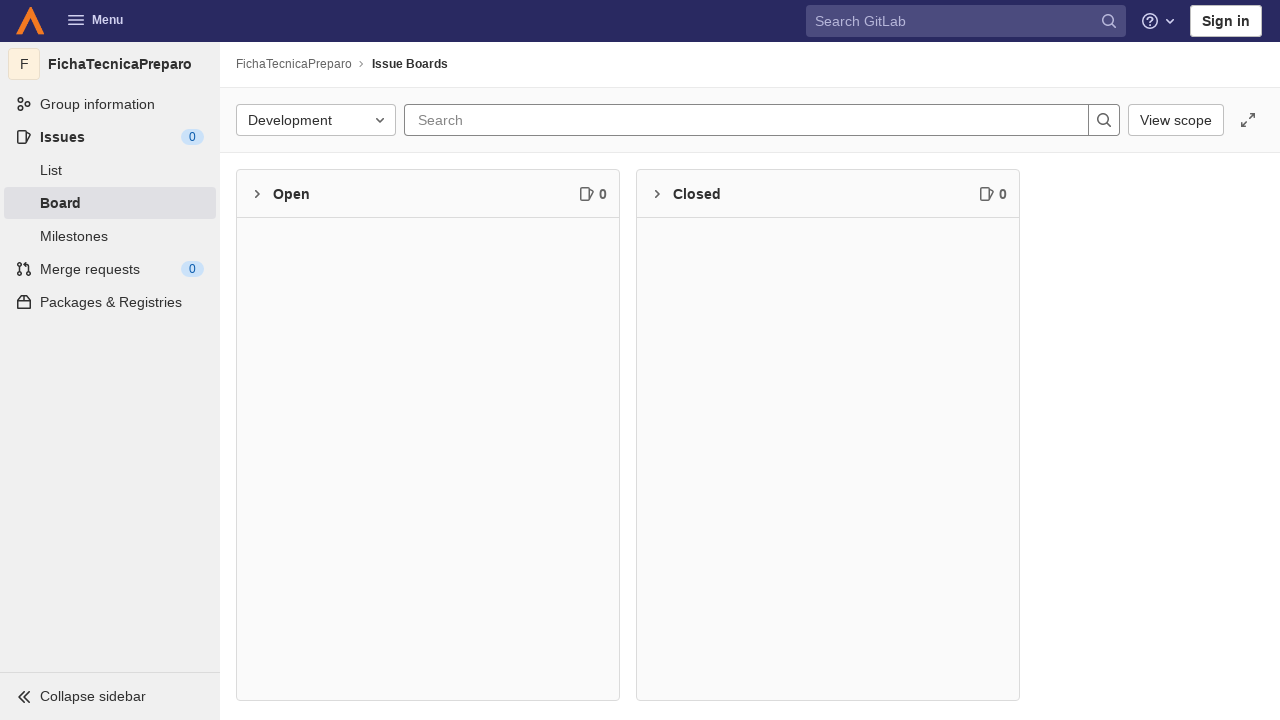

--- FILE ---
content_type: text/css; charset=utf-8
request_url: https://tools.ages.pucrs.br/assets/application-1d840f0c4634c8813d3056f26cbab7a685d544050360a611a9df0b42371f4d98.css
body_size: 112439
content:
.atwho-view{position:absolute;top:0;left:0;display:none;margin-top:18px;background:white;color:black;border:1px solid #DDD;border-radius:3px;box-shadow:0 0 5px rgba(0,0,0,0.1);min-width:120px;z-index:11110 !important}.atwho-view .atwho-header{padding:5px;margin:5px;cursor:pointer;border-bottom:solid 1px #eaeff1;color:#6f8092;font-size:11px;font-weight:bold}.atwho-view .atwho-header .small{color:#6f8092;float:right;padding-top:2px;margin-right:-5px;font-size:12px;font-weight:normal}.atwho-view .atwho-header:hover{cursor:default}.atwho-view .cur{background:#3366FF;color:white}.atwho-view .cur small{color:white}.atwho-view strong{color:#3366FF}.atwho-view .cur strong{color:white;font:bold}.atwho-view ul{list-style:none;padding:0;margin:auto;max-height:200px;overflow-y:auto}.atwho-view ul li{display:block;padding:5px 10px;border-bottom:1px solid #DDD;cursor:pointer}.atwho-view small{font-size:smaller;color:#777;font-weight:normal}.dropzone,.dropzone *{box-sizing:border-box}.dropzone{position:relative}.dropzone .dz-preview{position:relative;display:inline-block;width:120px;margin:0.5em}.dropzone .dz-preview .dz-progress{display:block;height:15px;border:1px solid #aaa}.dropzone .dz-preview .dz-progress .dz-upload{display:block;height:100%;width:0;background:green}.dropzone .dz-preview .dz-error-message{color:red;display:none}.dropzone .dz-preview.dz-error .dz-error-message,.dropzone .dz-preview.dz-error .dz-error-mark{display:block}.dropzone .dz-preview.dz-success .dz-success-mark{display:block}.dropzone .dz-preview .dz-error-mark,.dropzone .dz-preview .dz-success-mark{position:absolute;display:none;left:30px;top:30px;width:54px;height:58px;left:50%;margin-left:-27px}@keyframes blinking-dot{0%{opacity:1}25%{opacity:0.4}75%{opacity:0.4}100%{opacity:1}}@keyframes blinking-scroll-button{0%{opacity:0.2}50%{opacity:1}100%{opacity:0.2}}:root{--blue: #007bff;--indigo: #6610f2;--purple: #6d49cb;--pink: #e83e8c;--red: #dc3545;--orange: #fd7e14;--yellow: #ffc107;--green: #28a745;--teal: #20c997;--cyan: #17a2b8;--white: #fff;--gray: #5e5e5e;--gray-dark: #404040;--primary: #007bff;--secondary: #f0f0f0;--success: #108548;--info: #1f75cb;--warning: #ab6100;--danger: #dd2b0e;--light: #dbdbdb;--dark: #404040;--breakpoint-xs: 0;--breakpoint-sm: 576px;--breakpoint-md: 768px;--breakpoint-lg: 992px;--breakpoint-xl: 1200px;--font-family-sans-serif: -apple-system, BlinkMacSystemFont, "Segoe UI", Roboto, "Noto Sans", Ubuntu, Cantarell, "Helvetica Neue", sans-serif, "Apple Color Emoji", "Segoe UI Emoji", "Segoe UI Symbol", "Noto Color Emoji";--font-family-monospace: "Menlo", "DejaVu Sans Mono", "Liberation Mono", "Consolas", "Ubuntu Mono", "Courier New", "andale mono", "lucida console", monospace}*,*::before,*::after{box-sizing:border-box}html{font-family:sans-serif;line-height:1.15;-webkit-text-size-adjust:100%;-webkit-tap-highlight-color:rgba(0,0,0,0)}article,aside,figcaption,figure,footer,header,hgroup,main,nav,section{display:block}body{margin:0;font-family:-apple-system, BlinkMacSystemFont, "Segoe UI", Roboto, "Noto Sans", Ubuntu, Cantarell, "Helvetica Neue", sans-serif, "Apple Color Emoji", "Segoe UI Emoji", "Segoe UI Symbol", "Noto Color Emoji";font-size:1rem;font-weight:400;line-height:1.5;color:#303030;text-align:left;background-color:#fff}[tabindex="-1"]:focus:not(:focus-visible){outline:0 !important}hr{box-sizing:content-box;height:0;overflow:visible}h1,h2,h3,h4,h5,h6{margin-top:0;margin-bottom:0.25rem}p{margin-top:0;margin-bottom:1rem}abbr[title],abbr[data-original-title]{text-decoration:underline;text-decoration:underline dotted;cursor:help;border-bottom:0;text-decoration-skip-ink:none}address{margin-bottom:1rem;font-style:normal;line-height:inherit}ol,ul,dl{margin-top:0;margin-bottom:1rem}ol ol,ul ul,ol ul,ul ol{margin-bottom:0}dt{font-weight:600}dd{margin-bottom:.5rem;margin-left:0}blockquote{margin:0 0 1rem}b,strong{font-weight:bolder}small{font-size:80%}sub,sup{position:relative;font-size:75%;line-height:0;vertical-align:baseline}sub{bottom:-.25em}sup{top:-.5em}a{color:#007bff;text-decoration:none;background-color:transparent}a:hover{color:#0056b3;text-decoration:underline}a:not([href]):not([class]){color:inherit;text-decoration:none}a:not([href]):not([class]):hover{color:inherit;text-decoration:none}pre,code,kbd,samp{font-family:"Menlo", "DejaVu Sans Mono", "Liberation Mono", "Consolas", "Ubuntu Mono", "Courier New", "andale mono", "lucida console", monospace;font-size:1em}pre{margin-top:0;margin-bottom:1rem;overflow:auto;-ms-overflow-style:scrollbar}figure{margin:0 0 1rem}img{vertical-align:middle;border-style:none}svg{overflow:hidden;vertical-align:middle}table{border-collapse:collapse}caption{padding-top:0.75rem;padding-bottom:0.75rem;color:#5e5e5e;text-align:left;caption-side:bottom}th{text-align:inherit;text-align:-webkit-match-parent}label{display:inline-block;margin-bottom:0.5rem}button{border-radius:0}button:focus{outline:1px dotted;outline:5px auto -webkit-focus-ring-color}input,button,select,optgroup,textarea{margin:0;font-family:inherit;font-size:inherit;line-height:inherit}button,input{overflow:visible}button,select{text-transform:none}[role="button"]{cursor:pointer}select{word-wrap:normal}button,[type="button"],[type="reset"],[type="submit"]{-webkit-appearance:button}button:not(:disabled),[type="button"]:not(:disabled),[type="reset"]:not(:disabled),[type="submit"]:not(:disabled){cursor:pointer}button::-moz-focus-inner,[type="button"]::-moz-focus-inner,[type="reset"]::-moz-focus-inner,[type="submit"]::-moz-focus-inner{padding:0;border-style:none}input[type="radio"],input[type="checkbox"]{box-sizing:border-box;padding:0}textarea{overflow:auto;resize:vertical}fieldset{min-width:0;padding:0;margin:0;border:0}legend{display:block;width:100%;max-width:100%;padding:0;margin-bottom:.5rem;font-size:1.5rem;line-height:inherit;color:inherit;white-space:normal}progress{vertical-align:baseline}[type="number"]::-webkit-inner-spin-button,[type="number"]::-webkit-outer-spin-button{height:auto}[type="search"]{outline-offset:-2px;-webkit-appearance:none}[type="search"]::-webkit-search-decoration{-webkit-appearance:none}::-webkit-file-upload-button{font:inherit;-webkit-appearance:button}output{display:inline-block}summary{display:list-item;cursor:pointer}template{display:none}[hidden]{display:none !important}h1,h2,h3,h4,h5,h6,.h1,.h2,.h3,.h4,.h5,.h6{margin-bottom:0.25rem;font-weight:600;line-height:1.2;color:#303030}h1,.h1{font-size:2.1875rem}h2,.h2{font-size:1.75rem}h3,.h3{font-size:1.53125rem}h4,.h4{font-size:1.3125rem}h5,.h5{font-size:1.09375rem}h6,.h6{font-size:0.875rem}.lead{font-size:1.25rem;font-weight:300}.display-1{font-size:6rem;font-weight:300;line-height:1.2}.display-2{font-size:5.5rem;font-weight:300;line-height:1.2}.display-3{font-size:4.5rem;font-weight:300;line-height:1.2}.display-4{font-size:3.5rem;font-weight:300;line-height:1.2}hr{margin-top:0.5rem;margin-bottom:0.5rem;border:0;border-top:1px solid rgba(0,0,0,0.1)}small,.small{font-size:80%;font-weight:400}mark,.mark{padding:0.2em;background-color:#fcf8e3}.list-unstyled{padding-left:0;list-style:none}.list-inline{padding-left:0;list-style:none}.list-inline-item{display:inline-block}.list-inline-item:not(:last-child){margin-right:0.5rem}.initialism{font-size:90%;text-transform:uppercase}.blockquote{margin-bottom:0.5rem;font-size:1.25rem}.blockquote-footer{display:block;font-size:80%;color:#5e5e5e}.blockquote-footer::before{content:"\2014\00A0"}.img-fluid{max-width:100%;height:auto}.img-thumbnail{padding:0.25rem;background-color:#fff;border:1px solid #999;border-radius:0.25rem;max-width:100%;height:auto}.figure{display:inline-block}.figure-img{margin-bottom:0.25rem;line-height:1}.figure-caption{font-size:90%;color:#5e5e5e}code{font-size:90%;color:#1f1f1f;word-wrap:break-word}a>code{color:inherit}kbd{padding:0.2rem 0.4rem;font-size:90%;color:#fff;background-color:#303030;border-radius:0.2rem}kbd kbd{padding:0;font-size:100%;font-weight:600}pre{display:block;font-size:90%;color:#303030}pre code{font-size:inherit;color:inherit;word-break:normal}.pre-scrollable{max-height:340px;overflow-y:scroll}.container,.container-fluid,.container-xl,.container-lg,.container-md,.container-sm{width:100%;padding-right:15px;padding-left:15px;margin-right:auto;margin-left:auto}@media (min-width: 576px){.container-sm,.container{max-width:540px}}@media (min-width: 768px){.container-md,.container-sm,.container{max-width:720px}}@media (min-width: 992px){.container-lg,.container-md,.container-sm,.container{max-width:960px}}@media (min-width: 1200px){.container-xl,.container-lg,.container-md,.container-sm,.container{max-width:1140px}}.row{display:flex;flex-wrap:wrap;margin-right:-15px;margin-left:-15px}.no-gutters{margin-right:0;margin-left:0}.no-gutters>.col,.no-gutters>[class*="col-"]{padding-right:0;padding-left:0}.col-xl,.col-xl-auto,.col-xl-12,.col-xl-11,.col-xl-10,.col-xl-9,.col-xl-8,.col-xl-7,.col-xl-6,.col-xl-5,.col-xl-4,.col-xl-3,.col-xl-2,.col-xl-1,.col-lg,.col-lg-auto,.col-lg-12,.col-lg-11,.col-lg-10,.col-lg-9,.col-lg-8,.col-lg-7,.col-lg-6,.col-lg-5,.col-lg-4,.col-lg-3,.col-lg-2,.col-lg-1,.col-md,.col-md-auto,.col-md-12,.col-md-11,.col-md-10,.col-md-9,.col-md-8,.col-md-7,.col-md-6,.col-md-5,.col-md-4,.col-md-3,.col-md-2,.col-md-1,.col-sm,.col-sm-auto,.col-sm-12,.col-sm-11,.col-sm-10,.col-sm-9,.col-sm-8,.col-sm-7,.col-sm-6,.col-sm-5,.col-sm-4,.col-sm-3,.col-sm-2,.col-sm-1,.col,.col-auto,.col-12,.col-11,.col-10,.col-9,.col-8,.col-7,.col-6,.col-5,.col-4,.col-3,.col-2,.col-1{position:relative;width:100%;padding-right:15px;padding-left:15px}.col{flex-basis:0;flex-grow:1;max-width:100%}.row-cols-1>*{flex:0 0 100%;max-width:100%}.row-cols-2>*{flex:0 0 50%;max-width:50%}.row-cols-3>*{flex:0 0 33.3333333333%;max-width:33.3333333333%}.row-cols-4>*{flex:0 0 25%;max-width:25%}.row-cols-5>*{flex:0 0 20%;max-width:20%}.row-cols-6>*{flex:0 0 16.6666666667%;max-width:16.6666666667%}.col-auto{flex:0 0 auto;width:auto;max-width:100%}.col-1{flex:0 0 8.3333333333%;max-width:8.3333333333%}.col-2{flex:0 0 16.6666666667%;max-width:16.6666666667%}.col-3{flex:0 0 25%;max-width:25%}.col-4{flex:0 0 33.3333333333%;max-width:33.3333333333%}.col-5{flex:0 0 41.6666666667%;max-width:41.6666666667%}.col-6{flex:0 0 50%;max-width:50%}.col-7{flex:0 0 58.3333333333%;max-width:58.3333333333%}.col-8{flex:0 0 66.6666666667%;max-width:66.6666666667%}.col-9{flex:0 0 75%;max-width:75%}.col-10{flex:0 0 83.3333333333%;max-width:83.3333333333%}.col-11{flex:0 0 91.6666666667%;max-width:91.6666666667%}.col-12{flex:0 0 100%;max-width:100%}.order-first{order:-1}.order-last{order:13}.order-0{order:0}.order-1{order:1}.order-2{order:2}.order-3{order:3}.order-4{order:4}.order-5{order:5}.order-6{order:6}.order-7{order:7}.order-8{order:8}.order-9{order:9}.order-10{order:10}.order-11{order:11}.order-12{order:12}.offset-1{margin-left:8.3333333333%}.offset-2{margin-left:16.6666666667%}.offset-3{margin-left:25%}.offset-4{margin-left:33.3333333333%}.offset-5{margin-left:41.6666666667%}.offset-6{margin-left:50%}.offset-7{margin-left:58.3333333333%}.offset-8{margin-left:66.6666666667%}.offset-9{margin-left:75%}.offset-10{margin-left:83.3333333333%}.offset-11{margin-left:91.6666666667%}@media (min-width: 576px){.col-sm{flex-basis:0;flex-grow:1;max-width:100%}.row-cols-sm-1>*{flex:0 0 100%;max-width:100%}.row-cols-sm-2>*{flex:0 0 50%;max-width:50%}.row-cols-sm-3>*{flex:0 0 33.3333333333%;max-width:33.3333333333%}.row-cols-sm-4>*{flex:0 0 25%;max-width:25%}.row-cols-sm-5>*{flex:0 0 20%;max-width:20%}.row-cols-sm-6>*{flex:0 0 16.6666666667%;max-width:16.6666666667%}.col-sm-auto{flex:0 0 auto;width:auto;max-width:100%}.col-sm-1{flex:0 0 8.3333333333%;max-width:8.3333333333%}.col-sm-2{flex:0 0 16.6666666667%;max-width:16.6666666667%}.col-sm-3{flex:0 0 25%;max-width:25%}.col-sm-4{flex:0 0 33.3333333333%;max-width:33.3333333333%}.col-sm-5{flex:0 0 41.6666666667%;max-width:41.6666666667%}.col-sm-6{flex:0 0 50%;max-width:50%}.col-sm-7{flex:0 0 58.3333333333%;max-width:58.3333333333%}.col-sm-8{flex:0 0 66.6666666667%;max-width:66.6666666667%}.col-sm-9{flex:0 0 75%;max-width:75%}.col-sm-10{flex:0 0 83.3333333333%;max-width:83.3333333333%}.col-sm-11{flex:0 0 91.6666666667%;max-width:91.6666666667%}.col-sm-12{flex:0 0 100%;max-width:100%}.order-sm-first{order:-1}.order-sm-last{order:13}.order-sm-0{order:0}.order-sm-1{order:1}.order-sm-2{order:2}.order-sm-3{order:3}.order-sm-4{order:4}.order-sm-5{order:5}.order-sm-6{order:6}.order-sm-7{order:7}.order-sm-8{order:8}.order-sm-9{order:9}.order-sm-10{order:10}.order-sm-11{order:11}.order-sm-12{order:12}.offset-sm-0{margin-left:0}.offset-sm-1{margin-left:8.3333333333%}.offset-sm-2{margin-left:16.6666666667%}.offset-sm-3{margin-left:25%}.offset-sm-4{margin-left:33.3333333333%}.offset-sm-5{margin-left:41.6666666667%}.offset-sm-6{margin-left:50%}.offset-sm-7{margin-left:58.3333333333%}.offset-sm-8{margin-left:66.6666666667%}.offset-sm-9{margin-left:75%}.offset-sm-10{margin-left:83.3333333333%}.offset-sm-11{margin-left:91.6666666667%}}@media (min-width: 768px){.col-md{flex-basis:0;flex-grow:1;max-width:100%}.row-cols-md-1>*{flex:0 0 100%;max-width:100%}.row-cols-md-2>*{flex:0 0 50%;max-width:50%}.row-cols-md-3>*{flex:0 0 33.3333333333%;max-width:33.3333333333%}.row-cols-md-4>*{flex:0 0 25%;max-width:25%}.row-cols-md-5>*{flex:0 0 20%;max-width:20%}.row-cols-md-6>*{flex:0 0 16.6666666667%;max-width:16.6666666667%}.col-md-auto{flex:0 0 auto;width:auto;max-width:100%}.col-md-1{flex:0 0 8.3333333333%;max-width:8.3333333333%}.col-md-2{flex:0 0 16.6666666667%;max-width:16.6666666667%}.col-md-3{flex:0 0 25%;max-width:25%}.col-md-4{flex:0 0 33.3333333333%;max-width:33.3333333333%}.col-md-5{flex:0 0 41.6666666667%;max-width:41.6666666667%}.col-md-6{flex:0 0 50%;max-width:50%}.col-md-7{flex:0 0 58.3333333333%;max-width:58.3333333333%}.col-md-8{flex:0 0 66.6666666667%;max-width:66.6666666667%}.col-md-9{flex:0 0 75%;max-width:75%}.col-md-10{flex:0 0 83.3333333333%;max-width:83.3333333333%}.col-md-11{flex:0 0 91.6666666667%;max-width:91.6666666667%}.col-md-12{flex:0 0 100%;max-width:100%}.order-md-first{order:-1}.order-md-last{order:13}.order-md-0{order:0}.order-md-1{order:1}.order-md-2{order:2}.order-md-3{order:3}.order-md-4{order:4}.order-md-5{order:5}.order-md-6{order:6}.order-md-7{order:7}.order-md-8{order:8}.order-md-9{order:9}.order-md-10{order:10}.order-md-11{order:11}.order-md-12{order:12}.offset-md-0{margin-left:0}.offset-md-1{margin-left:8.3333333333%}.offset-md-2{margin-left:16.6666666667%}.offset-md-3{margin-left:25%}.offset-md-4{margin-left:33.3333333333%}.offset-md-5{margin-left:41.6666666667%}.offset-md-6{margin-left:50%}.offset-md-7{margin-left:58.3333333333%}.offset-md-8{margin-left:66.6666666667%}.offset-md-9{margin-left:75%}.offset-md-10{margin-left:83.3333333333%}.offset-md-11{margin-left:91.6666666667%}}@media (min-width: 992px){.col-lg{flex-basis:0;flex-grow:1;max-width:100%}.row-cols-lg-1>*{flex:0 0 100%;max-width:100%}.row-cols-lg-2>*{flex:0 0 50%;max-width:50%}.row-cols-lg-3>*{flex:0 0 33.3333333333%;max-width:33.3333333333%}.row-cols-lg-4>*{flex:0 0 25%;max-width:25%}.row-cols-lg-5>*{flex:0 0 20%;max-width:20%}.row-cols-lg-6>*{flex:0 0 16.6666666667%;max-width:16.6666666667%}.col-lg-auto{flex:0 0 auto;width:auto;max-width:100%}.col-lg-1{flex:0 0 8.3333333333%;max-width:8.3333333333%}.col-lg-2{flex:0 0 16.6666666667%;max-width:16.6666666667%}.col-lg-3{flex:0 0 25%;max-width:25%}.col-lg-4{flex:0 0 33.3333333333%;max-width:33.3333333333%}.col-lg-5{flex:0 0 41.6666666667%;max-width:41.6666666667%}.col-lg-6{flex:0 0 50%;max-width:50%}.col-lg-7{flex:0 0 58.3333333333%;max-width:58.3333333333%}.col-lg-8{flex:0 0 66.6666666667%;max-width:66.6666666667%}.col-lg-9{flex:0 0 75%;max-width:75%}.col-lg-10{flex:0 0 83.3333333333%;max-width:83.3333333333%}.col-lg-11{flex:0 0 91.6666666667%;max-width:91.6666666667%}.col-lg-12{flex:0 0 100%;max-width:100%}.order-lg-first{order:-1}.order-lg-last{order:13}.order-lg-0{order:0}.order-lg-1{order:1}.order-lg-2{order:2}.order-lg-3{order:3}.order-lg-4{order:4}.order-lg-5{order:5}.order-lg-6{order:6}.order-lg-7{order:7}.order-lg-8{order:8}.order-lg-9{order:9}.order-lg-10{order:10}.order-lg-11{order:11}.order-lg-12{order:12}.offset-lg-0{margin-left:0}.offset-lg-1{margin-left:8.3333333333%}.offset-lg-2{margin-left:16.6666666667%}.offset-lg-3{margin-left:25%}.offset-lg-4{margin-left:33.3333333333%}.offset-lg-5{margin-left:41.6666666667%}.offset-lg-6{margin-left:50%}.offset-lg-7{margin-left:58.3333333333%}.offset-lg-8{margin-left:66.6666666667%}.offset-lg-9{margin-left:75%}.offset-lg-10{margin-left:83.3333333333%}.offset-lg-11{margin-left:91.6666666667%}}@media (min-width: 1200px){.col-xl{flex-basis:0;flex-grow:1;max-width:100%}.row-cols-xl-1>*{flex:0 0 100%;max-width:100%}.row-cols-xl-2>*{flex:0 0 50%;max-width:50%}.row-cols-xl-3>*{flex:0 0 33.3333333333%;max-width:33.3333333333%}.row-cols-xl-4>*{flex:0 0 25%;max-width:25%}.row-cols-xl-5>*{flex:0 0 20%;max-width:20%}.row-cols-xl-6>*{flex:0 0 16.6666666667%;max-width:16.6666666667%}.col-xl-auto{flex:0 0 auto;width:auto;max-width:100%}.col-xl-1{flex:0 0 8.3333333333%;max-width:8.3333333333%}.col-xl-2{flex:0 0 16.6666666667%;max-width:16.6666666667%}.col-xl-3{flex:0 0 25%;max-width:25%}.col-xl-4{flex:0 0 33.3333333333%;max-width:33.3333333333%}.col-xl-5{flex:0 0 41.6666666667%;max-width:41.6666666667%}.col-xl-6{flex:0 0 50%;max-width:50%}.col-xl-7{flex:0 0 58.3333333333%;max-width:58.3333333333%}.col-xl-8{flex:0 0 66.6666666667%;max-width:66.6666666667%}.col-xl-9{flex:0 0 75%;max-width:75%}.col-xl-10{flex:0 0 83.3333333333%;max-width:83.3333333333%}.col-xl-11{flex:0 0 91.6666666667%;max-width:91.6666666667%}.col-xl-12{flex:0 0 100%;max-width:100%}.order-xl-first{order:-1}.order-xl-last{order:13}.order-xl-0{order:0}.order-xl-1{order:1}.order-xl-2{order:2}.order-xl-3{order:3}.order-xl-4{order:4}.order-xl-5{order:5}.order-xl-6{order:6}.order-xl-7{order:7}.order-xl-8{order:8}.order-xl-9{order:9}.order-xl-10{order:10}.order-xl-11{order:11}.order-xl-12{order:12}.offset-xl-0{margin-left:0}.offset-xl-1{margin-left:8.3333333333%}.offset-xl-2{margin-left:16.6666666667%}.offset-xl-3{margin-left:25%}.offset-xl-4{margin-left:33.3333333333%}.offset-xl-5{margin-left:41.6666666667%}.offset-xl-6{margin-left:50%}.offset-xl-7{margin-left:58.3333333333%}.offset-xl-8{margin-left:66.6666666667%}.offset-xl-9{margin-left:75%}.offset-xl-10{margin-left:83.3333333333%}.offset-xl-11{margin-left:91.6666666667%}}.table{width:100%;margin-bottom:0.5rem;color:#303030}.table th,.table td{padding:0.75rem;vertical-align:top;border-top:1px solid #dbdbdb}.table thead th{vertical-align:bottom;border-bottom:2px solid #dbdbdb}.table tbody+tbody{border-top:2px solid #dbdbdb}.table-sm th,.table-sm td{padding:0.3rem}.table-bordered{border:1px solid #dbdbdb}.table-bordered th,.table-bordered td{border:1px solid #dbdbdb}.table-bordered thead th,.table-bordered thead td{border-bottom-width:2px}.table-borderless th,.table-borderless td,.table-borderless thead th,.table-borderless tbody+tbody{border:0}.table-striped tbody tr:nth-of-type(odd){background-color:#f0f0f0}.table-hover tbody tr:hover{color:#303030;background-color:rgba(0,0,0,0.075)}.table-primary,.table-primary>th,.table-primary>td{background-color:#b8daff}.table-primary th,.table-primary td,.table-primary thead th,.table-primary tbody+tbody{border-color:#7abaff}.table-hover .table-primary:hover{background-color:#9fcdff}.table-hover .table-primary:hover>td,.table-hover .table-primary:hover>th{background-color:#9fcdff}.table-secondary,.table-secondary>th,.table-secondary>td{background-color:#fbfbfb}.table-secondary th,.table-secondary td,.table-secondary thead th,.table-secondary tbody+tbody{border-color:#f7f7f7}.table-hover .table-secondary:hover{background-color:#eeeeee}.table-hover .table-secondary:hover>td,.table-hover .table-secondary:hover>th{background-color:#eeeeee}.table-success,.table-success>th,.table-success>td{background-color:#bcddcc}.table-success th,.table-success td,.table-success thead th,.table-success tbody+tbody{border-color:#83c0a0}.table-hover .table-success:hover{background-color:#abd4bf}.table-hover .table-success:hover>td,.table-hover .table-success:hover>th{background-color:#abd4bf}.table-info,.table-info>th,.table-info>td{background-color:#c0d8f0}.table-info th,.table-info td,.table-info thead th,.table-info tbody+tbody{border-color:#8bb7e4}.table-hover .table-info:hover{background-color:#abcbeb}.table-hover .table-info:hover>td,.table-hover .table-info:hover>th{background-color:#abcbeb}.table-warning,.table-warning>th,.table-warning>td{background-color:#e7d3b8}.table-warning th,.table-warning td,.table-warning thead th,.table-warning tbody+tbody{border-color:#d3ad7a}.table-hover .table-warning:hover{background-color:#e1c7a5}.table-hover .table-warning:hover>td,.table-hover .table-warning:hover>th{background-color:#e1c7a5}.table-danger,.table-danger>th,.table-danger>td{background-color:#f5c4bc}.table-danger th,.table-danger td,.table-danger thead th,.table-danger tbody+tbody{border-color:#ed9182}.table-hover .table-danger:hover{background-color:#f2b0a6}.table-hover .table-danger:hover>td,.table-hover .table-danger:hover>th{background-color:#f2b0a6}.table-light,.table-light>th,.table-light>td{background-color:whitesmoke}.table-light th,.table-light td,.table-light thead th,.table-light tbody+tbody{border-color:#ececec}.table-hover .table-light:hover{background-color:#e8e8e8}.table-hover .table-light:hover>td,.table-hover .table-light:hover>th{background-color:#e8e8e8}.table-dark,.table-dark>th,.table-dark>td{background-color:#cacaca}.table-dark th,.table-dark td,.table-dark thead th,.table-dark tbody+tbody{border-color:#9c9c9c}.table-hover .table-dark:hover{background-color:#bdbdbd}.table-hover .table-dark:hover>td,.table-hover .table-dark:hover>th{background-color:#bdbdbd}.table-active,.table-active>th,.table-active>td{background-color:rgba(0,0,0,0.075)}.table-hover .table-active:hover{background-color:rgba(0,0,0,0.075)}.table-hover .table-active:hover>td,.table-hover .table-active:hover>th{background-color:rgba(0,0,0,0.075)}.table .thead-dark th{color:#fff;background-color:#404040;border-color:#535353}.table .thead-light th{color:#525252;background-color:#bfbfbf;border-color:#dbdbdb}.table-dark{color:#fff;background-color:#404040}.table-dark th,.table-dark td,.table-dark thead th{border-color:#535353}.table-dark.table-bordered{border:0}.table-dark.table-striped tbody tr:nth-of-type(odd){background-color:rgba(255,255,255,0.05)}.table-dark.table-hover tbody tr:hover{color:#fff;background-color:rgba(255,255,255,0.075)}@media (max-width: 575.98px){.table-responsive-sm{display:block;width:100%;overflow-x:auto;-webkit-overflow-scrolling:touch}.table-responsive-sm>.table-bordered{border:0}}@media (max-width: 767.98px){.table-responsive-md{display:block;width:100%;overflow-x:auto;-webkit-overflow-scrolling:touch}.table-responsive-md>.table-bordered{border:0}}@media (max-width: 991.98px){.table-responsive-lg{display:block;width:100%;overflow-x:auto;-webkit-overflow-scrolling:touch}.table-responsive-lg>.table-bordered{border:0}}@media (max-width: 1199.98px){.table-responsive-xl{display:block;width:100%;overflow-x:auto;-webkit-overflow-scrolling:touch}.table-responsive-xl>.table-bordered{border:0}}.table-responsive{display:block;width:100%;overflow-x:auto;-webkit-overflow-scrolling:touch}.table-responsive>.table-bordered{border:0}.form-control{display:block;width:100%;height:34px;padding:0.375rem 0.75rem;font-size:0.875rem;font-weight:400;line-height:1.5;color:#303030;background-color:#fff;background-clip:padding-box;border:1px solid #868686;border-radius:0.25rem;transition:border-color 0.15s ease-in-out, box-shadow 0.15s ease-in-out}@media (prefers-reduced-motion: reduce){.form-control{transition:none}}.form-control::-ms-expand{background-color:transparent;border:0}.form-control:-moz-focusring{color:transparent;text-shadow:0 0 0 #303030}.form-control:focus{color:#303030;background-color:#fff;border-color:#80bdff;outline:0;box-shadow:0 0 0 0.2rem rgba(0,123,255,0.25)}.form-control::placeholder{color:#5e5e5e;opacity:1}.form-control:disabled,.form-control[readonly]{background-color:#fafafa;opacity:1}input.form-control[type="date"],input.form-control[type="time"],input.form-control[type="datetime-local"],input.form-control[type="month"]{-webkit-appearance:none;-moz-appearance:none;appearance:none}select.form-control:focus::-ms-value{color:#303030;background-color:#fff}.form-control-file,.form-control-range{display:block;width:100%}.col-form-label{padding-top:calc(0.375rem + 1px);padding-bottom:calc(0.375rem + 1px);margin-bottom:0;font-size:inherit;line-height:1.5}.col-form-label-lg{padding-top:calc(0.5rem + 1px);padding-bottom:calc(0.5rem + 1px);font-size:1.25rem;line-height:1.5}.col-form-label-sm{padding-top:calc(0.25rem + 1px);padding-bottom:calc(0.25rem + 1px);font-size:0.875rem;line-height:1.5}.form-control-plaintext{display:block;width:100%;padding:0.375rem 0;margin-bottom:0;font-size:0.875rem;line-height:1.5;color:#303030;background-color:transparent;border:solid transparent;border-width:1px 0}.form-control-plaintext.form-control-sm,.form-control-plaintext.form-control-lg{padding-right:0;padding-left:0}.form-control-sm{height:calc(1.5em + 0.5rem + 2px);padding:0.25rem 0.5rem;font-size:0.875rem;line-height:1.5;border-radius:0.2rem}.form-control-lg{height:calc(1.5em + 1rem + 2px);padding:0.5rem 1rem;font-size:1.25rem;line-height:1.5;border-radius:0.3rem}select.form-control[size],select.form-control[multiple]{height:auto}textarea.form-control{height:auto}.form-group{margin-bottom:1rem}.form-text{display:block;margin-top:0.25rem}.form-row{display:flex;flex-wrap:wrap;margin-right:-5px;margin-left:-5px}.form-row>.col,.form-row>[class*="col-"]{padding-right:5px;padding-left:5px}.form-check{position:relative;display:block;padding-left:1.25rem}.form-check-input{position:absolute;margin-top:0.3rem;margin-left:-1.25rem}.form-check-input[disabled]~.form-check-label,.form-check-input:disabled~.form-check-label{color:#5e5e5e}.form-check-label{margin-bottom:0}.form-check-inline{display:inline-flex;align-items:center;padding-left:0;margin-right:0.75rem}.form-check-inline .form-check-input{position:static;margin-top:0;margin-right:0.3125rem;margin-left:0}.valid-feedback{display:none;width:100%;margin-top:0.25rem;font-size:80%;color:#108548}.valid-tooltip{position:absolute;top:100%;left:0;z-index:5;display:none;max-width:100%;padding:0.5rem 0.75rem;margin-top:.1rem;font-size:0.75rem;line-height:1.5;color:#fff;background-color:#108548;border-radius:0.25rem}.was-validated :valid~.valid-feedback,.was-validated :valid~.valid-tooltip,.is-valid~.valid-feedback,.is-valid~.valid-tooltip{display:block}.was-validated .form-control:valid,.form-control.is-valid{border-color:#108548}.was-validated .form-control:valid:focus,.form-control.is-valid:focus{border-color:#108548;box-shadow:0 0 0 0.2rem rgba(16,133,72,0.25)}.was-validated .custom-select:valid,.custom-select.is-valid{border-color:#108548}.was-validated .custom-select:valid:focus,.custom-select.is-valid:focus{border-color:#108548;box-shadow:0 0 0 0.2rem rgba(16,133,72,0.25)}.was-validated .form-check-input:valid~.form-check-label,.form-check-input.is-valid~.form-check-label{color:#108548}.was-validated .form-check-input:valid~.valid-feedback,.was-validated .form-check-input:valid~.valid-tooltip,.form-check-input.is-valid~.valid-feedback,.form-check-input.is-valid~.valid-tooltip{display:block}.was-validated .custom-control-input:valid~.custom-control-label,.custom-control-input.is-valid~.custom-control-label{color:#108548}.was-validated .custom-control-input:valid~.custom-control-label::before,.custom-control-input.is-valid~.custom-control-label::before{border-color:#108548}.was-validated .custom-control-input:valid:checked~.custom-control-label::before,.custom-control-input.is-valid:checked~.custom-control-label::before{border-color:#15b361;background-color:#15b361}.was-validated .custom-control-input:valid:focus~.custom-control-label::before,.custom-control-input.is-valid:focus~.custom-control-label::before{box-shadow:0 0 0 0.2rem rgba(16,133,72,0.25)}.was-validated .custom-control-input:valid:focus:not(:checked)~.custom-control-label::before,.custom-control-input.is-valid:focus:not(:checked)~.custom-control-label::before{border-color:#108548}.was-validated .custom-file-input:valid~.custom-file-label,.custom-file-input.is-valid~.custom-file-label{border-color:#108548}.was-validated .custom-file-input:valid:focus~.custom-file-label,.custom-file-input.is-valid:focus~.custom-file-label{border-color:#108548;box-shadow:0 0 0 0.2rem rgba(16,133,72,0.25)}.invalid-feedback{display:none;width:100%;margin-top:0.25rem;font-size:80%;color:#dd2b0e}.invalid-tooltip{position:absolute;top:100%;left:0;z-index:5;display:none;max-width:100%;padding:0.5rem 0.75rem;margin-top:.1rem;font-size:0.75rem;line-height:1.5;color:#fff;background-color:#dd2b0e;border-radius:0.25rem}.was-validated :invalid~.invalid-feedback,.was-validated :invalid~.invalid-tooltip,.is-invalid~.invalid-feedback,.is-invalid~.invalid-tooltip{display:block}.was-validated .form-control:invalid,.form-control.is-invalid{border-color:#dd2b0e}.was-validated .form-control:invalid:focus,.form-control.is-invalid:focus{border-color:#dd2b0e;box-shadow:0 0 0 0.2rem rgba(221,43,14,0.25)}.was-validated .custom-select:invalid,.custom-select.is-invalid{border-color:#dd2b0e}.was-validated .custom-select:invalid:focus,.custom-select.is-invalid:focus{border-color:#dd2b0e;box-shadow:0 0 0 0.2rem rgba(221,43,14,0.25)}.was-validated .form-check-input:invalid~.form-check-label,.form-check-input.is-invalid~.form-check-label{color:#dd2b0e}.was-validated .form-check-input:invalid~.invalid-feedback,.was-validated .form-check-input:invalid~.invalid-tooltip,.form-check-input.is-invalid~.invalid-feedback,.form-check-input.is-invalid~.invalid-tooltip{display:block}.was-validated .custom-control-input:invalid~.custom-control-label,.custom-control-input.is-invalid~.custom-control-label{color:#dd2b0e}.was-validated .custom-control-input:invalid~.custom-control-label::before,.custom-control-input.is-invalid~.custom-control-label::before{border-color:#dd2b0e}.was-validated .custom-control-input:invalid:checked~.custom-control-label::before,.custom-control-input.is-invalid:checked~.custom-control-label::before{border-color:#f2482c;background-color:#f2482c}.was-validated .custom-control-input:invalid:focus~.custom-control-label::before,.custom-control-input.is-invalid:focus~.custom-control-label::before{box-shadow:0 0 0 0.2rem rgba(221,43,14,0.25)}.was-validated .custom-control-input:invalid:focus:not(:checked)~.custom-control-label::before,.custom-control-input.is-invalid:focus:not(:checked)~.custom-control-label::before{border-color:#dd2b0e}.was-validated .custom-file-input:invalid~.custom-file-label,.custom-file-input.is-invalid~.custom-file-label{border-color:#dd2b0e}.was-validated .custom-file-input:invalid:focus~.custom-file-label,.custom-file-input.is-invalid:focus~.custom-file-label{border-color:#dd2b0e;box-shadow:0 0 0 0.2rem rgba(221,43,14,0.25)}.form-inline{display:flex;flex-flow:row wrap;align-items:center}.form-inline .form-check{width:100%}@media (min-width: 576px){.form-inline label{display:flex;align-items:center;justify-content:center;margin-bottom:0}.form-inline .form-group{display:flex;flex:0 0 auto;flex-flow:row wrap;align-items:center;margin-bottom:0}.form-inline .form-control{display:inline-block;width:auto;vertical-align:middle}.form-inline .form-control-plaintext{display:inline-block}.form-inline .input-group,.form-inline .custom-select{width:auto}.form-inline .form-check{display:flex;align-items:center;justify-content:center;width:auto;padding-left:0}.form-inline .form-check-input{position:relative;flex-shrink:0;margin-top:0;margin-right:0.25rem;margin-left:0}.form-inline .custom-control{align-items:center;justify-content:center}.form-inline .custom-control-label{margin-bottom:0}}.btn{display:inline-block;font-weight:400;color:#303030;text-align:center;vertical-align:middle;-webkit-user-select:none;user-select:none;background-color:transparent;border:1px solid transparent;padding:0.375rem 0.75rem;font-size:1rem;line-height:20px;border-radius:0.25rem;transition:color 0.15s ease-in-out, background-color 0.15s ease-in-out, border-color 0.15s ease-in-out, box-shadow 0.15s ease-in-out}@media (prefers-reduced-motion: reduce){.btn{transition:none}}.btn:hover{color:#303030;text-decoration:none}.btn:focus,.btn.focus{outline:0;box-shadow:0 0 0 0.2rem rgba(0,123,255,0.25)}.btn.disabled,.btn:disabled{opacity:0.65}.btn:not(:disabled):not(.disabled){cursor:pointer}a.btn.disabled,fieldset:disabled a.btn{pointer-events:none}.btn-primary{color:#fff;background-color:#007bff;border-color:#007bff}.btn-primary:hover{color:#fff;background-color:#0069d9;border-color:#0062cc}.btn-primary:focus,.btn-primary.focus{color:#fff;background-color:#0069d9;border-color:#0062cc;box-shadow:0 0 0 0.2rem rgba(38,143,255,0.5)}.btn-primary.disabled,.btn-primary:disabled{color:#fff;background-color:#007bff;border-color:#007bff}.btn-primary:not(:disabled):not(.disabled):active,.btn-primary.active:not(:disabled):not(.disabled),.show>.btn-primary.dropdown-toggle{color:#fff;background-color:#0062cc;border-color:#005cbf}.btn-primary:not(:disabled):not(.disabled):active:focus,.btn-primary.active:not(:disabled):not(.disabled):focus,.show>.btn-primary.dropdown-toggle:focus{box-shadow:0 0 0 0.2rem rgba(38,143,255,0.5)}.btn-secondary{color:#303030;background-color:#f0f0f0;border-color:#f0f0f0}.btn-secondary:hover{color:#303030;background-color:#dddddd;border-color:#d7d7d7}.btn-secondary:focus,.btn-secondary.focus{color:#303030;background-color:#dddddd;border-color:#d7d7d7;box-shadow:0 0 0 0.2rem rgba(211,211,211,0.5)}.btn-secondary.disabled,.btn-secondary:disabled{color:#303030;background-color:#f0f0f0;border-color:#f0f0f0}.btn-secondary:not(:disabled):not(.disabled):active,.btn-secondary.active:not(:disabled):not(.disabled),.show>.btn-secondary.dropdown-toggle{color:#303030;background-color:#d7d7d7;border-color:#d0d0d0}.btn-secondary:not(:disabled):not(.disabled):active:focus,.btn-secondary.active:not(:disabled):not(.disabled):focus,.show>.btn-secondary.dropdown-toggle:focus{box-shadow:0 0 0 0.2rem rgba(211,211,211,0.5)}.btn-success{color:#fff;background-color:#108548;border-color:#108548}.btn-success:hover{color:#fff;background-color:#0c6336;border-color:#0b572f}.btn-success:focus,.btn-success.focus{color:#fff;background-color:#0c6336;border-color:#0b572f;box-shadow:0 0 0 0.2rem rgba(52,151,99,0.5)}.btn-success.disabled,.btn-success:disabled{color:#fff;background-color:#108548;border-color:#108548}.btn-success:not(:disabled):not(.disabled):active,.btn-success.active:not(:disabled):not(.disabled),.show>.btn-success.dropdown-toggle{color:#fff;background-color:#0b572f;border-color:#094c29}.btn-success:not(:disabled):not(.disabled):active:focus,.btn-success.active:not(:disabled):not(.disabled):focus,.show>.btn-success.dropdown-toggle:focus{box-shadow:0 0 0 0.2rem rgba(52,151,99,0.5)}.btn-info{color:#fff;background-color:#1f75cb;border-color:#1f75cb}.btn-info:hover{color:#fff;background-color:#1a62aa;border-color:#185c9f}.btn-info:focus,.btn-info.focus{color:#fff;background-color:#1a62aa;border-color:#185c9f;box-shadow:0 0 0 0.2rem rgba(65,138,211,0.5)}.btn-info.disabled,.btn-info:disabled{color:#fff;background-color:#1f75cb;border-color:#1f75cb}.btn-info:not(:disabled):not(.disabled):active,.btn-info.active:not(:disabled):not(.disabled),.show>.btn-info.dropdown-toggle{color:#fff;background-color:#185c9f;border-color:#175594}.btn-info:not(:disabled):not(.disabled):active:focus,.btn-info.active:not(:disabled):not(.disabled):focus,.show>.btn-info.dropdown-toggle:focus{box-shadow:0 0 0 0.2rem rgba(65,138,211,0.5)}.btn-warning{color:#fff;background-color:#ab6100;border-color:#ab6100}.btn-warning:hover{color:#fff;background-color:#854b00;border-color:#784400}.btn-warning:focus,.btn-warning.focus{color:#fff;background-color:#854b00;border-color:#784400;box-shadow:0 0 0 0.2rem rgba(184,121,38,0.5)}.btn-warning.disabled,.btn-warning:disabled{color:#fff;background-color:#ab6100;border-color:#ab6100}.btn-warning:not(:disabled):not(.disabled):active,.btn-warning.active:not(:disabled):not(.disabled),.show>.btn-warning.dropdown-toggle{color:#fff;background-color:#784400;border-color:#6b3d00}.btn-warning:not(:disabled):not(.disabled):active:focus,.btn-warning.active:not(:disabled):not(.disabled):focus,.show>.btn-warning.dropdown-toggle:focus{box-shadow:0 0 0 0.2rem rgba(184,121,38,0.5)}.btn-danger{color:#fff;background-color:#dd2b0e;border-color:#dd2b0e}.btn-danger:hover{color:#fff;background-color:#b9240c;border-color:#ad220b}.btn-danger:focus,.btn-danger.focus{color:#fff;background-color:#b9240c;border-color:#ad220b;box-shadow:0 0 0 0.2rem rgba(226,75,50,0.5)}.btn-danger.disabled,.btn-danger:disabled{color:#fff;background-color:#dd2b0e;border-color:#dd2b0e}.btn-danger:not(:disabled):not(.disabled):active,.btn-danger.active:not(:disabled):not(.disabled),.show>.btn-danger.dropdown-toggle{color:#fff;background-color:#ad220b;border-color:#a11f0a}.btn-danger:not(:disabled):not(.disabled):active:focus,.btn-danger.active:not(:disabled):not(.disabled):focus,.show>.btn-danger.dropdown-toggle:focus{box-shadow:0 0 0 0.2rem rgba(226,75,50,0.5)}.btn-light{color:#303030;background-color:#dbdbdb;border-color:#dbdbdb}.btn-light:hover{color:#303030;background-color:#c8c8c8;border-color:#c2c2c2}.btn-light:focus,.btn-light.focus{color:#303030;background-color:#c8c8c8;border-color:#c2c2c2;box-shadow:0 0 0 0.2rem rgba(193,193,193,0.5)}.btn-light.disabled,.btn-light:disabled{color:#303030;background-color:#dbdbdb;border-color:#dbdbdb}.btn-light:not(:disabled):not(.disabled):active,.btn-light.active:not(:disabled):not(.disabled),.show>.btn-light.dropdown-toggle{color:#303030;background-color:#c2c2c2;border-color:#bbbbbb}.btn-light:not(:disabled):not(.disabled):active:focus,.btn-light.active:not(:disabled):not(.disabled):focus,.show>.btn-light.dropdown-toggle:focus{box-shadow:0 0 0 0.2rem rgba(193,193,193,0.5)}.btn-dark{color:#fff;background-color:#404040;border-color:#404040}.btn-dark:hover{color:#fff;background-color:#2d2d2d;border-color:#272727}.btn-dark:focus,.btn-dark.focus{color:#fff;background-color:#2d2d2d;border-color:#272727;box-shadow:0 0 0 0.2rem rgba(93,93,93,0.5)}.btn-dark.disabled,.btn-dark:disabled{color:#fff;background-color:#404040;border-color:#404040}.btn-dark:not(:disabled):not(.disabled):active,.btn-dark.active:not(:disabled):not(.disabled),.show>.btn-dark.dropdown-toggle{color:#fff;background-color:#272727;border-color:#202020}.btn-dark:not(:disabled):not(.disabled):active:focus,.btn-dark.active:not(:disabled):not(.disabled):focus,.show>.btn-dark.dropdown-toggle:focus{box-shadow:0 0 0 0.2rem rgba(93,93,93,0.5)}.btn-outline-primary{color:#007bff;border-color:#007bff}.btn-outline-primary:hover{color:#fff;background-color:#007bff;border-color:#007bff}.btn-outline-primary:focus,.btn-outline-primary.focus{box-shadow:0 0 0 0.2rem rgba(0,123,255,0.5)}.btn-outline-primary.disabled,.btn-outline-primary:disabled{color:#007bff;background-color:transparent}.btn-outline-primary:not(:disabled):not(.disabled):active,.btn-outline-primary.active:not(:disabled):not(.disabled),.show>.btn-outline-primary.dropdown-toggle{color:#fff;background-color:#007bff;border-color:#007bff}.btn-outline-primary:not(:disabled):not(.disabled):active:focus,.btn-outline-primary.active:not(:disabled):not(.disabled):focus,.show>.btn-outline-primary.dropdown-toggle:focus{box-shadow:0 0 0 0.2rem rgba(0,123,255,0.5)}.btn-outline-secondary{color:#f0f0f0;border-color:#f0f0f0}.btn-outline-secondary:hover{color:#303030;background-color:#f0f0f0;border-color:#f0f0f0}.btn-outline-secondary:focus,.btn-outline-secondary.focus{box-shadow:0 0 0 0.2rem rgba(240,240,240,0.5)}.btn-outline-secondary.disabled,.btn-outline-secondary:disabled{color:#f0f0f0;background-color:transparent}.btn-outline-secondary:not(:disabled):not(.disabled):active,.btn-outline-secondary.active:not(:disabled):not(.disabled),.show>.btn-outline-secondary.dropdown-toggle{color:#303030;background-color:#f0f0f0;border-color:#f0f0f0}.btn-outline-secondary:not(:disabled):not(.disabled):active:focus,.btn-outline-secondary.active:not(:disabled):not(.disabled):focus,.show>.btn-outline-secondary.dropdown-toggle:focus{box-shadow:0 0 0 0.2rem rgba(240,240,240,0.5)}.btn-outline-success{color:#108548;border-color:#108548}.btn-outline-success:hover{color:#fff;background-color:#108548;border-color:#108548}.btn-outline-success:focus,.btn-outline-success.focus{box-shadow:0 0 0 0.2rem rgba(16,133,72,0.5)}.btn-outline-success.disabled,.btn-outline-success:disabled{color:#108548;background-color:transparent}.btn-outline-success:not(:disabled):not(.disabled):active,.btn-outline-success.active:not(:disabled):not(.disabled),.show>.btn-outline-success.dropdown-toggle{color:#fff;background-color:#108548;border-color:#108548}.btn-outline-success:not(:disabled):not(.disabled):active:focus,.btn-outline-success.active:not(:disabled):not(.disabled):focus,.show>.btn-outline-success.dropdown-toggle:focus{box-shadow:0 0 0 0.2rem rgba(16,133,72,0.5)}.btn-outline-info{color:#1f75cb;border-color:#1f75cb}.btn-outline-info:hover{color:#fff;background-color:#1f75cb;border-color:#1f75cb}.btn-outline-info:focus,.btn-outline-info.focus{box-shadow:0 0 0 0.2rem rgba(31,117,203,0.5)}.btn-outline-info.disabled,.btn-outline-info:disabled{color:#1f75cb;background-color:transparent}.btn-outline-info:not(:disabled):not(.disabled):active,.btn-outline-info.active:not(:disabled):not(.disabled),.show>.btn-outline-info.dropdown-toggle{color:#fff;background-color:#1f75cb;border-color:#1f75cb}.btn-outline-info:not(:disabled):not(.disabled):active:focus,.btn-outline-info.active:not(:disabled):not(.disabled):focus,.show>.btn-outline-info.dropdown-toggle:focus{box-shadow:0 0 0 0.2rem rgba(31,117,203,0.5)}.btn-outline-warning{color:#ab6100;border-color:#ab6100}.btn-outline-warning:hover{color:#fff;background-color:#ab6100;border-color:#ab6100}.btn-outline-warning:focus,.btn-outline-warning.focus{box-shadow:0 0 0 0.2rem rgba(171,97,0,0.5)}.btn-outline-warning.disabled,.btn-outline-warning:disabled{color:#ab6100;background-color:transparent}.btn-outline-warning:not(:disabled):not(.disabled):active,.btn-outline-warning.active:not(:disabled):not(.disabled),.show>.btn-outline-warning.dropdown-toggle{color:#fff;background-color:#ab6100;border-color:#ab6100}.btn-outline-warning:not(:disabled):not(.disabled):active:focus,.btn-outline-warning.active:not(:disabled):not(.disabled):focus,.show>.btn-outline-warning.dropdown-toggle:focus{box-shadow:0 0 0 0.2rem rgba(171,97,0,0.5)}.btn-outline-danger{color:#dd2b0e;border-color:#dd2b0e}.btn-outline-danger:hover{color:#fff;background-color:#dd2b0e;border-color:#dd2b0e}.btn-outline-danger:focus,.btn-outline-danger.focus{box-shadow:0 0 0 0.2rem rgba(221,43,14,0.5)}.btn-outline-danger.disabled,.btn-outline-danger:disabled{color:#dd2b0e;background-color:transparent}.btn-outline-danger:not(:disabled):not(.disabled):active,.btn-outline-danger.active:not(:disabled):not(.disabled),.show>.btn-outline-danger.dropdown-toggle{color:#fff;background-color:#dd2b0e;border-color:#dd2b0e}.btn-outline-danger:not(:disabled):not(.disabled):active:focus,.btn-outline-danger.active:not(:disabled):not(.disabled):focus,.show>.btn-outline-danger.dropdown-toggle:focus{box-shadow:0 0 0 0.2rem rgba(221,43,14,0.5)}.btn-outline-light{color:#dbdbdb;border-color:#dbdbdb}.btn-outline-light:hover{color:#303030;background-color:#dbdbdb;border-color:#dbdbdb}.btn-outline-light:focus,.btn-outline-light.focus{box-shadow:0 0 0 0.2rem rgba(219,219,219,0.5)}.btn-outline-light.disabled,.btn-outline-light:disabled{color:#dbdbdb;background-color:transparent}.btn-outline-light:not(:disabled):not(.disabled):active,.btn-outline-light.active:not(:disabled):not(.disabled),.show>.btn-outline-light.dropdown-toggle{color:#303030;background-color:#dbdbdb;border-color:#dbdbdb}.btn-outline-light:not(:disabled):not(.disabled):active:focus,.btn-outline-light.active:not(:disabled):not(.disabled):focus,.show>.btn-outline-light.dropdown-toggle:focus{box-shadow:0 0 0 0.2rem rgba(219,219,219,0.5)}.btn-outline-dark{color:#404040;border-color:#404040}.btn-outline-dark:hover{color:#fff;background-color:#404040;border-color:#404040}.btn-outline-dark:focus,.btn-outline-dark.focus{box-shadow:0 0 0 0.2rem rgba(64,64,64,0.5)}.btn-outline-dark.disabled,.btn-outline-dark:disabled{color:#404040;background-color:transparent}.btn-outline-dark:not(:disabled):not(.disabled):active,.btn-outline-dark.active:not(:disabled):not(.disabled),.show>.btn-outline-dark.dropdown-toggle{color:#fff;background-color:#404040;border-color:#404040}.btn-outline-dark:not(:disabled):not(.disabled):active:focus,.btn-outline-dark.active:not(:disabled):not(.disabled):focus,.show>.btn-outline-dark.dropdown-toggle:focus{box-shadow:0 0 0 0.2rem rgba(64,64,64,0.5)}.btn-link{font-weight:400;color:#007bff;text-decoration:none}.btn-link:hover{color:#0056b3;text-decoration:underline}.btn-link:focus,.btn-link.focus{text-decoration:underline}.btn-link:disabled,.btn-link.disabled{color:#5e5e5e;pointer-events:none}.btn-lg,.btn-group-lg>.btn{padding:0.5rem 1rem;font-size:1.25rem;line-height:1.5;border-radius:0.3rem}.btn-sm,.btn-group-sm>.btn{padding:0.25rem 0.5rem;font-size:0.875rem;line-height:1.5;border-radius:0.2rem}.btn-block{display:block;width:100%}.btn-block+.btn-block{margin-top:0.5rem}input.btn-block[type="submit"],input.btn-block[type="reset"],input.btn-block[type="button"]{width:100%}.fade{transition:opacity 0.15s linear}@media (prefers-reduced-motion: reduce){.fade{transition:none}}.fade:not(.show){opacity:0}.collapse:not(.show){display:none}.collapsing{position:relative;height:0;overflow:hidden;transition:height 0.35s ease}@media (prefers-reduced-motion: reduce){.collapsing{transition:none}}.dropup,.dropright,.dropdown,.dropleft{position:relative}.dropdown-toggle{white-space:nowrap}.dropdown-toggle::after{display:inline-block;margin-left:0.255em;vertical-align:0.255em;content:"";border-top:0.3em solid;border-right:0.3em solid transparent;border-bottom:0;border-left:0.3em solid transparent}.dropdown-toggle:empty::after{margin-left:0}.dropdown-menu{position:absolute;top:100%;left:0;z-index:1000;display:none;float:left;min-width:10rem;padding:0.5rem 0;margin:0.125rem 0 0;font-size:1rem;color:#303030;text-align:left;list-style:none;background-color:#fff;background-clip:padding-box;border:1px solid rgba(0,0,0,0.15);border-radius:0.25rem}.dropdown-menu-left{right:auto;left:0}.dropdown-menu-right{right:0;left:auto}@media (min-width: 576px){.dropdown-menu-sm-left{right:auto;left:0}.dropdown-menu-sm-right{right:0;left:auto}}@media (min-width: 768px){.dropdown-menu-md-left{right:auto;left:0}.dropdown-menu-md-right{right:0;left:auto}}@media (min-width: 992px){.dropdown-menu-lg-left{right:auto;left:0}.dropdown-menu-lg-right{right:0;left:auto}}@media (min-width: 1200px){.dropdown-menu-xl-left{right:auto;left:0}.dropdown-menu-xl-right{right:0;left:auto}}.dropup .dropdown-menu{top:auto;bottom:100%;margin-top:0;margin-bottom:0.125rem}.dropup .dropdown-toggle::after{display:inline-block;margin-left:0.255em;vertical-align:0.255em;content:"";border-top:0;border-right:0.3em solid transparent;border-bottom:0.3em solid;border-left:0.3em solid transparent}.dropup .dropdown-toggle:empty::after{margin-left:0}.dropright .dropdown-menu{top:0;right:auto;left:100%;margin-top:0;margin-left:0.125rem}.dropright .dropdown-toggle::after{display:inline-block;margin-left:0.255em;vertical-align:0.255em;content:"";border-top:0.3em solid transparent;border-right:0;border-bottom:0.3em solid transparent;border-left:0.3em solid}.dropright .dropdown-toggle:empty::after{margin-left:0}.dropright .dropdown-toggle::after{vertical-align:0}.dropleft .dropdown-menu{top:0;right:100%;left:auto;margin-top:0;margin-right:0.125rem}.dropleft .dropdown-toggle::after{display:inline-block;margin-left:0.255em;vertical-align:0.255em;content:""}.dropleft .dropdown-toggle::after{display:none}.dropleft .dropdown-toggle::before{display:inline-block;margin-right:0.255em;vertical-align:0.255em;content:"";border-top:0.3em solid transparent;border-right:0.3em solid;border-bottom:0.3em solid transparent}.dropleft .dropdown-toggle:empty::after{margin-left:0}.dropleft .dropdown-toggle::before{vertical-align:0}.dropdown-menu[x-placement^="top"],.dropdown-menu[x-placement^="right"],.dropdown-menu[x-placement^="bottom"],.dropdown-menu[x-placement^="left"]{right:auto;bottom:auto}.dropdown-divider{height:0;margin:4px 0;overflow:hidden;border-top:1px solid #dbdbdb}.dropdown-item{display:block;width:100%;padding:8px 12px;clear:both;font-weight:400;color:#303030;text-align:inherit;white-space:nowrap;background-color:transparent;border:0}.dropdown-item:hover,.dropdown-item:focus{color:#232323;text-decoration:none;background-color:#dbdbdb}.dropdown-item.active,.dropdown-item:active{color:#fff;text-decoration:none;background-color:#007bff}.dropdown-item.disabled,.dropdown-item:disabled{color:#5e5e5e;pointer-events:none;background-color:transparent}.dropdown-menu.show{display:block}.dropdown-header{display:block;padding:0.5rem 12px;margin-bottom:0;font-size:0.875rem;color:#5e5e5e;white-space:nowrap}.dropdown-item-text{display:block;padding:8px 12px;color:#303030}.btn-group,.btn-group-vertical{position:relative;display:inline-flex;vertical-align:middle}.btn-group>.btn,.btn-group-vertical>.btn{position:relative;flex:1 1 auto}.btn-group>.btn:hover,.btn-group-vertical>.btn:hover{z-index:1}.btn-group>.btn:focus,.btn-group>.btn:active,.btn-group>.btn.active,.btn-group-vertical>.btn:focus,.btn-group-vertical>.btn:active,.btn-group-vertical>.btn.active{z-index:1}.btn-toolbar{display:flex;flex-wrap:wrap;justify-content:flex-start}.btn-toolbar .input-group{width:auto}.btn-group>.btn:not(:first-child),.btn-group>.btn-group:not(:first-child){margin-left:-1px}.btn-group>.btn:not(:last-child):not(.dropdown-toggle),.btn-group>.btn-group:not(:last-child)>.btn{border-top-right-radius:0;border-bottom-right-radius:0}.btn-group>.btn:not(:first-child),.btn-group>.btn-group:not(:first-child)>.btn{border-top-left-radius:0;border-bottom-left-radius:0}.dropdown-toggle-split{padding-right:0.5625rem;padding-left:0.5625rem}.dropdown-toggle-split::after,.dropup .dropdown-toggle-split::after,.dropright .dropdown-toggle-split::after{margin-left:0}.dropleft .dropdown-toggle-split::before{margin-right:0}.btn-sm+.dropdown-toggle-split,.btn-group-sm>.btn+.dropdown-toggle-split{padding-right:0.375rem;padding-left:0.375rem}.btn-lg+.dropdown-toggle-split,.btn-group-lg>.btn+.dropdown-toggle-split{padding-right:0.75rem;padding-left:0.75rem}.btn-group-vertical{flex-direction:column;align-items:flex-start;justify-content:center}.btn-group-vertical>.btn,.btn-group-vertical>.btn-group{width:100%}.btn-group-vertical>.btn:not(:first-child),.btn-group-vertical>.btn-group:not(:first-child){margin-top:-1px}.btn-group-vertical>.btn:not(:last-child):not(.dropdown-toggle),.btn-group-vertical>.btn-group:not(:last-child)>.btn{border-bottom-right-radius:0;border-bottom-left-radius:0}.btn-group-vertical>.btn:not(:first-child),.btn-group-vertical>.btn-group:not(:first-child)>.btn{border-top-left-radius:0;border-top-right-radius:0}.btn-group-toggle>.btn,.btn-group-toggle>.btn-group>.btn{margin-bottom:0}.btn-group-toggle>.btn input[type="radio"],.btn-group-toggle>.btn input[type="checkbox"],.btn-group-toggle>.btn-group>.btn input[type="radio"],.btn-group-toggle>.btn-group>.btn input[type="checkbox"]{position:absolute;clip:rect(0, 0, 0, 0);pointer-events:none}.input-group{position:relative;display:flex;flex-wrap:wrap;align-items:stretch;width:100%}.input-group>.form-control,.input-group>.form-control-plaintext,.input-group>.custom-select,.input-group>.custom-file{position:relative;flex:1 1 auto;width:1%;min-width:0;margin-bottom:0}.input-group>.form-control+.form-control,.input-group>.form-control+.custom-select,.input-group>.form-control+.custom-file,.input-group>.form-control-plaintext+.form-control,.input-group>.form-control-plaintext+.custom-select,.input-group>.form-control-plaintext+.custom-file,.input-group>.custom-select+.form-control,.input-group>.custom-select+.custom-select,.input-group>.custom-select+.custom-file,.input-group>.custom-file+.form-control,.input-group>.custom-file+.custom-select,.input-group>.custom-file+.custom-file{margin-left:-1px}.input-group>.form-control:focus,.input-group>.custom-select:focus,.input-group>.custom-file .custom-file-input:focus~.custom-file-label{z-index:3}.input-group>.custom-file .custom-file-input:focus{z-index:4}.input-group>.form-control:not(:last-child),.input-group>.custom-select:not(:last-child){border-top-right-radius:0;border-bottom-right-radius:0}.input-group>.form-control:not(:first-child),.input-group>.custom-select:not(:first-child){border-top-left-radius:0;border-bottom-left-radius:0}.input-group>.custom-file{display:flex;align-items:center}.input-group>.custom-file:not(:last-child) .custom-file-label,.input-group>.custom-file:not(:last-child) .custom-file-label::after{border-top-right-radius:0;border-bottom-right-radius:0}.input-group>.custom-file:not(:first-child) .custom-file-label{border-top-left-radius:0;border-bottom-left-radius:0}.input-group-prepend,.input-group-append{display:flex}.input-group-prepend .btn,.input-group-append .btn{position:relative;z-index:2}.input-group-prepend .btn:focus,.input-group-append .btn:focus{z-index:3}.input-group-prepend .btn+.btn,.input-group-prepend .btn+.input-group-text,.input-group-prepend .input-group-text+.input-group-text,.input-group-prepend .input-group-text+.btn,.input-group-append .btn+.btn,.input-group-append .btn+.input-group-text,.input-group-append .input-group-text+.input-group-text,.input-group-append .input-group-text+.btn{margin-left:-1px}.input-group-prepend{margin-right:-1px}.input-group-append{margin-left:-1px}.input-group-text{display:flex;align-items:center;padding:0.375rem 0.75rem;margin-bottom:0;font-size:0.875rem;font-weight:400;line-height:1.5;color:#303030;text-align:center;white-space:nowrap;background-color:#fafafa;border:1px solid #868686;border-radius:0.25rem}.input-group-text input[type="radio"],.input-group-text input[type="checkbox"]{margin-top:0}.input-group-lg>.form-control:not(textarea),.input-group-lg>.custom-select{height:calc(1.5em + 1rem + 2px)}.input-group-lg>.form-control,.input-group-lg>.custom-select,.input-group-lg>.input-group-prepend>.input-group-text,.input-group-lg>.input-group-append>.input-group-text,.input-group-lg>.input-group-prepend>.btn,.input-group-lg>.input-group-append>.btn{padding:0.5rem 1rem;font-size:1.25rem;line-height:1.5;border-radius:0.3rem}.input-group-sm>.form-control:not(textarea),.input-group-sm>.custom-select{height:calc(1.5em + 0.5rem + 2px)}.input-group-sm>.form-control,.input-group-sm>.custom-select,.input-group-sm>.input-group-prepend>.input-group-text,.input-group-sm>.input-group-append>.input-group-text,.input-group-sm>.input-group-prepend>.btn,.input-group-sm>.input-group-append>.btn{padding:0.25rem 0.5rem;font-size:0.875rem;line-height:1.5;border-radius:0.2rem}.input-group-lg>.custom-select,.input-group-sm>.custom-select{padding-right:1.75rem}.input-group>.input-group-prepend>.btn,.input-group>.input-group-prepend>.input-group-text,.input-group>.input-group-append:not(:last-child)>.btn,.input-group>.input-group-append:not(:last-child)>.input-group-text,.input-group>.input-group-append:last-child>.btn:not(:last-child):not(.dropdown-toggle),.input-group>.input-group-append:last-child>.input-group-text:not(:last-child){border-top-right-radius:0;border-bottom-right-radius:0}.input-group>.input-group-append>.btn,.input-group>.input-group-append>.input-group-text,.input-group>.input-group-prepend:not(:first-child)>.btn,.input-group>.input-group-prepend:not(:first-child)>.input-group-text,.input-group>.input-group-prepend:first-child>.btn:not(:first-child),.input-group>.input-group-prepend:first-child>.input-group-text:not(:first-child){border-top-left-radius:0;border-bottom-left-radius:0}.custom-control{position:relative;z-index:1;display:block;min-height:1.5rem;padding-left:1.5rem;-webkit-print-color-adjust:exact;color-adjust:exact}.custom-control-inline{display:inline-flex;margin-right:1rem}.custom-control-input{position:absolute;left:0;z-index:-1;width:1rem;height:1.25rem;opacity:0}.custom-control-input:checked~.custom-control-label::before{color:#fff;border-color:#007bff;background-color:#007bff}.custom-control-input:focus~.custom-control-label::before{box-shadow:0 0 0 0.2rem rgba(0,123,255,0.25)}.custom-control-input:focus:not(:checked)~.custom-control-label::before{border-color:#80bdff}.custom-control-input:not(:disabled):active~.custom-control-label::before{color:#fff;background-color:#b3d7ff;border-color:#b3d7ff}.custom-control-input[disabled]~.custom-control-label,.custom-control-input:disabled~.custom-control-label{color:#5e5e5e}.custom-control-input[disabled]~.custom-control-label::before,.custom-control-input:disabled~.custom-control-label::before{background-color:#fafafa}.custom-control-label{position:relative;margin-bottom:0;vertical-align:top}.custom-control-label::before{position:absolute;top:0.25rem;left:-1.5rem;display:block;width:1rem;height:1rem;pointer-events:none;content:"";background-color:#fff;border:#666 solid 1px}.custom-control-label::after{position:absolute;top:0.25rem;left:-1.5rem;display:block;width:1rem;height:1rem;content:"";background:no-repeat 50% / 50% 50%}.custom-checkbox .custom-control-label::before{border-radius:0.25rem}.custom-checkbox .custom-control-input:checked~.custom-control-label::after{background-image:url("data:image/svg+xml,%3csvg xmlns='http://www.w3.org/2000/svg' width='8' height='8' viewBox='0 0 8 8'%3e%3cpath fill='%23fff' d='M6.564.75l-3.59 3.612-1.538-1.55L0 4.26l2.974 2.99L8 2.193z'/%3e%3c/svg%3e")}.custom-checkbox .custom-control-input:indeterminate~.custom-control-label::before{border-color:#007bff;background-color:#007bff}.custom-checkbox .custom-control-input:indeterminate~.custom-control-label::after{background-image:url("data:image/svg+xml,%3csvg xmlns='http://www.w3.org/2000/svg' width='4' height='4' viewBox='0 0 4 4'%3e%3cpath stroke='%23fff' d='M0 2h4'/%3e%3c/svg%3e")}.custom-checkbox .custom-control-input:disabled:checked~.custom-control-label::before{background-color:rgba(0,123,255,0.5)}.custom-checkbox .custom-control-input:disabled:indeterminate~.custom-control-label::before{background-color:rgba(0,123,255,0.5)}.custom-radio .custom-control-label::before{border-radius:50%}.custom-radio .custom-control-input:checked~.custom-control-label::after{background-image:url("data:image/svg+xml,%3csvg xmlns='http://www.w3.org/2000/svg' width='12' height='12' viewBox='-4 -4 8 8'%3e%3ccircle r='3' fill='%23fff'/%3e%3c/svg%3e")}.custom-radio .custom-control-input:disabled:checked~.custom-control-label::before{background-color:rgba(0,123,255,0.5)}.custom-switch{padding-left:2.25rem}.custom-switch .custom-control-label::before{left:-2.25rem;width:1.75rem;pointer-events:all;border-radius:0.5rem}.custom-switch .custom-control-label::after{top:calc(0.25rem + 2px);left:calc(-2.25rem + 2px);width:calc(1rem - 4px);height:calc(1rem - 4px);background-color:#666;border-radius:0.5rem;transition:transform 0.15s ease-in-out, background-color 0.15s ease-in-out, border-color 0.15s ease-in-out, box-shadow 0.15s ease-in-out}@media (prefers-reduced-motion: reduce){.custom-switch .custom-control-label::after{transition:none}}.custom-switch .custom-control-input:checked~.custom-control-label::after{background-color:#fff;transform:translateX(0.75rem)}.custom-switch .custom-control-input:disabled:checked~.custom-control-label::before{background-color:rgba(0,123,255,0.5)}.custom-select{display:inline-block;width:100%;height:34px;padding:0.375rem 1.75rem 0.375rem 0.75rem;font-size:0.875rem;font-weight:400;line-height:1.5;color:#303030;vertical-align:middle;background:#fff url("data:image/svg+xml,%3csvg xmlns='http://www.w3.org/2000/svg' width='4' height='5' viewBox='0 0 4 5'%3e%3cpath fill='%23404040' d='M2 0L0 2h4zm0 5L0 3h4z'/%3e%3c/svg%3e") no-repeat right 0.75rem center/8px 10px;border:1px solid #868686;border-radius:0.25rem;-webkit-appearance:none;-moz-appearance:none;appearance:none}.custom-select:focus{border-color:#80bdff;outline:0;box-shadow:0 0 0 0.2rem rgba(0,123,255,0.25)}.custom-select:focus::-ms-value{color:#303030;background-color:#fff}.custom-select[multiple],.custom-select[size]:not([size="1"]){height:auto;padding-right:0.75rem;background-image:none}.custom-select:disabled{color:#5e5e5e;background-color:#bfbfbf}.custom-select::-ms-expand{display:none}.custom-select:-moz-focusring{color:transparent;text-shadow:0 0 0 #303030}.custom-select-sm{height:calc(1.5em + 0.5rem + 2px);padding-top:0.25rem;padding-bottom:0.25rem;padding-left:0.5rem;font-size:0.875rem}.custom-select-lg{height:calc(1.5em + 1rem + 2px);padding-top:0.5rem;padding-bottom:0.5rem;padding-left:1rem;font-size:1.25rem}.custom-file{position:relative;display:inline-block;width:100%;height:34px;margin-bottom:0}.custom-file-input{position:relative;z-index:2;width:100%;height:34px;margin:0;opacity:0}.custom-file-input:focus~.custom-file-label{border-color:#80bdff;box-shadow:0 0 0 0.2rem rgba(0,123,255,0.25)}.custom-file-input[disabled]~.custom-file-label,.custom-file-input:disabled~.custom-file-label{background-color:#fafafa}.custom-file-input:lang(en)~.custom-file-label::after{content:"Browse"}.custom-file-input~.custom-file-label[data-browse]::after{content:attr(data-browse)}.custom-file-label{position:absolute;top:0;right:0;left:0;z-index:1;height:34px;padding:0.375rem 0.75rem;font-weight:400;line-height:1.5;color:#303030;background-color:#fff;border:1px solid #868686;border-radius:0.25rem}.custom-file-label::after{position:absolute;top:0;right:0;bottom:0;z-index:3;display:block;height:calc(1.5em + 0.75rem);padding:0.375rem 0.75rem;line-height:1.5;color:#303030;content:"Browse";background-color:#fafafa;border-left:inherit;border-radius:0 0.25rem 0.25rem 0}.custom-range{width:100%;height:1.4rem;padding:0;background-color:transparent;-webkit-appearance:none;-moz-appearance:none;appearance:none}.custom-range:focus{outline:none}.custom-range:focus::-webkit-slider-thumb{box-shadow:0 0 0 1px #fff,0 0 0 0.2rem rgba(0,123,255,0.25)}.custom-range:focus::-moz-range-thumb{box-shadow:0 0 0 1px #fff,0 0 0 0.2rem rgba(0,123,255,0.25)}.custom-range:focus::-ms-thumb{box-shadow:0 0 0 1px #fff,0 0 0 0.2rem rgba(0,123,255,0.25)}.custom-range::-moz-focus-outer{border:0}.custom-range::-webkit-slider-thumb{width:1rem;height:1rem;margin-top:-0.25rem;background-color:#007bff;border:0;border-radius:1rem;-webkit-transition:background-color 0.15s ease-in-out, border-color 0.15s ease-in-out, box-shadow 0.15s ease-in-out;transition:background-color 0.15s ease-in-out, border-color 0.15s ease-in-out, box-shadow 0.15s ease-in-out;-webkit-appearance:none;appearance:none}@media (prefers-reduced-motion: reduce){.custom-range::-webkit-slider-thumb{-webkit-transition:none;transition:none}}.custom-range::-webkit-slider-thumb:active{background-color:#b3d7ff}.custom-range::-webkit-slider-runnable-track{width:100%;height:0.5rem;color:transparent;cursor:pointer;background-color:#999;border-color:transparent;border-radius:1rem}.custom-range::-moz-range-thumb{width:1rem;height:1rem;background-color:#007bff;border:0;border-radius:1rem;-moz-transition:background-color 0.15s ease-in-out, border-color 0.15s ease-in-out, box-shadow 0.15s ease-in-out;transition:background-color 0.15s ease-in-out, border-color 0.15s ease-in-out, box-shadow 0.15s ease-in-out;-moz-appearance:none;appearance:none}@media (prefers-reduced-motion: reduce){.custom-range::-moz-range-thumb{-moz-transition:none;transition:none}}.custom-range::-moz-range-thumb:active{background-color:#b3d7ff}.custom-range::-moz-range-track{width:100%;height:0.5rem;color:transparent;cursor:pointer;background-color:#999;border-color:transparent;border-radius:1rem}.custom-range::-ms-thumb{width:1rem;height:1rem;margin-top:0;margin-right:0.2rem;margin-left:0.2rem;background-color:#007bff;border:0;border-radius:1rem;-ms-transition:background-color 0.15s ease-in-out, border-color 0.15s ease-in-out, box-shadow 0.15s ease-in-out;transition:background-color 0.15s ease-in-out, border-color 0.15s ease-in-out, box-shadow 0.15s ease-in-out;appearance:none}@media (prefers-reduced-motion: reduce){.custom-range::-ms-thumb{-ms-transition:none;transition:none}}.custom-range::-ms-thumb:active{background-color:#b3d7ff}.custom-range::-ms-track{width:100%;height:0.5rem;color:transparent;cursor:pointer;background-color:transparent;border-color:transparent;border-width:0.5rem}.custom-range::-ms-fill-lower{background-color:#999;border-radius:1rem}.custom-range::-ms-fill-upper{margin-right:15px;background-color:#999;border-radius:1rem}.custom-range:disabled::-webkit-slider-thumb{background-color:#666}.custom-range:disabled::-webkit-slider-runnable-track{cursor:default}.custom-range:disabled::-moz-range-thumb{background-color:#666}.custom-range:disabled::-moz-range-track{cursor:default}.custom-range:disabled::-ms-thumb{background-color:#666}.custom-control-label::before,.custom-file-label,.custom-select{transition:background-color 0.15s ease-in-out, border-color 0.15s ease-in-out, box-shadow 0.15s ease-in-out}@media (prefers-reduced-motion: reduce){.custom-control-label::before,.custom-file-label,.custom-select{transition:none}}.nav{display:flex;flex-wrap:wrap;padding-left:0;margin-bottom:0;list-style:none}.nav-link{display:block;padding:0.5rem 1rem}.nav-link:hover,.nav-link:focus{text-decoration:none}.nav-link.disabled{color:#5e5e5e;pointer-events:none;cursor:default}.nav-tabs{border-bottom:1px solid #999}.nav-tabs .nav-item{margin-bottom:-1px}.nav-tabs .nav-link{border:1px solid transparent;border-top-left-radius:0.25rem;border-top-right-radius:0.25rem}.nav-tabs .nav-link:hover,.nav-tabs .nav-link:focus{border-color:#bfbfbf #bfbfbf #999}.nav-tabs .nav-link.disabled{color:#5e5e5e;background-color:transparent;border-color:transparent}.nav-tabs .nav-link.active,.nav-tabs .nav-item.show .nav-link{color:#525252;background-color:#fff;border-color:#999 #999 #fff}.nav-tabs .dropdown-menu{margin-top:-1px;border-top-left-radius:0;border-top-right-radius:0}.nav-pills .nav-link{border-radius:0.25rem}.nav-pills .nav-link.active,.nav-pills .show>.nav-link{color:#fff;background-color:#007bff}.nav-fill>.nav-link,.nav-fill .nav-item{flex:1 1 auto;text-align:center}.nav-justified>.nav-link,.nav-justified .nav-item{flex-basis:0;flex-grow:1;text-align:center}.tab-content>.tab-pane{display:none}.tab-content>.active{display:block}.navbar{position:relative;display:flex;flex-wrap:wrap;align-items:center;justify-content:space-between;padding:0.25rem 0.5rem}.navbar .container,.navbar .container-fluid,.navbar .container-sm,.navbar .container-md,.navbar .container-lg,.navbar .container-xl{display:flex;flex-wrap:wrap;align-items:center;justify-content:space-between}.navbar-brand{display:inline-block;padding-top:0.3125rem;padding-bottom:0.3125rem;margin-right:0.5rem;font-size:1.25rem;line-height:inherit;white-space:nowrap}.navbar-brand:hover,.navbar-brand:focus{text-decoration:none}.navbar-nav{display:flex;flex-direction:column;padding-left:0;margin-bottom:0;list-style:none}.navbar-nav .nav-link{padding-right:0;padding-left:0}.navbar-nav .dropdown-menu{position:static;float:none}.navbar-text{display:inline-block;padding-top:0.5rem;padding-bottom:0.5rem}.navbar-collapse{flex-basis:100%;flex-grow:1;align-items:center}.navbar-toggler{padding:0.25rem 0.75rem;font-size:1.25rem;line-height:1;background-color:transparent;border:1px solid transparent;border-radius:0.25rem}.navbar-toggler:hover,.navbar-toggler:focus{text-decoration:none}.navbar-toggler-icon{display:inline-block;width:1.5em;height:1.5em;vertical-align:middle;content:"";background:no-repeat center center;background-size:100% 100%}@media (max-width: 575.98px){.navbar-expand-sm>.container,.navbar-expand-sm>.container-fluid,.navbar-expand-sm>.container-sm,.navbar-expand-sm>.container-md,.navbar-expand-sm>.container-lg,.navbar-expand-sm>.container-xl{padding-right:0;padding-left:0}}@media (min-width: 576px){.navbar-expand-sm{flex-flow:row nowrap;justify-content:flex-start}.navbar-expand-sm .navbar-nav{flex-direction:row}.navbar-expand-sm .navbar-nav .dropdown-menu{position:absolute}.navbar-expand-sm .navbar-nav .nav-link{padding-right:0.5rem;padding-left:0.5rem}.navbar-expand-sm>.container,.navbar-expand-sm>.container-fluid,.navbar-expand-sm>.container-sm,.navbar-expand-sm>.container-md,.navbar-expand-sm>.container-lg,.navbar-expand-sm>.container-xl{flex-wrap:nowrap}.navbar-expand-sm .navbar-collapse{display:flex !important;flex-basis:auto}.navbar-expand-sm .navbar-toggler{display:none}}@media (max-width: 767.98px){.navbar-expand-md>.container,.navbar-expand-md>.container-fluid,.navbar-expand-md>.container-sm,.navbar-expand-md>.container-md,.navbar-expand-md>.container-lg,.navbar-expand-md>.container-xl{padding-right:0;padding-left:0}}@media (min-width: 768px){.navbar-expand-md{flex-flow:row nowrap;justify-content:flex-start}.navbar-expand-md .navbar-nav{flex-direction:row}.navbar-expand-md .navbar-nav .dropdown-menu{position:absolute}.navbar-expand-md .navbar-nav .nav-link{padding-right:0.5rem;padding-left:0.5rem}.navbar-expand-md>.container,.navbar-expand-md>.container-fluid,.navbar-expand-md>.container-sm,.navbar-expand-md>.container-md,.navbar-expand-md>.container-lg,.navbar-expand-md>.container-xl{flex-wrap:nowrap}.navbar-expand-md .navbar-collapse{display:flex !important;flex-basis:auto}.navbar-expand-md .navbar-toggler{display:none}}@media (max-width: 991.98px){.navbar-expand-lg>.container,.navbar-expand-lg>.container-fluid,.navbar-expand-lg>.container-sm,.navbar-expand-lg>.container-md,.navbar-expand-lg>.container-lg,.navbar-expand-lg>.container-xl{padding-right:0;padding-left:0}}@media (min-width: 992px){.navbar-expand-lg{flex-flow:row nowrap;justify-content:flex-start}.navbar-expand-lg .navbar-nav{flex-direction:row}.navbar-expand-lg .navbar-nav .dropdown-menu{position:absolute}.navbar-expand-lg .navbar-nav .nav-link{padding-right:0.5rem;padding-left:0.5rem}.navbar-expand-lg>.container,.navbar-expand-lg>.container-fluid,.navbar-expand-lg>.container-sm,.navbar-expand-lg>.container-md,.navbar-expand-lg>.container-lg,.navbar-expand-lg>.container-xl{flex-wrap:nowrap}.navbar-expand-lg .navbar-collapse{display:flex !important;flex-basis:auto}.navbar-expand-lg .navbar-toggler{display:none}}@media (max-width: 1199.98px){.navbar-expand-xl>.container,.navbar-expand-xl>.container-fluid,.navbar-expand-xl>.container-sm,.navbar-expand-xl>.container-md,.navbar-expand-xl>.container-lg,.navbar-expand-xl>.container-xl{padding-right:0;padding-left:0}}@media (min-width: 1200px){.navbar-expand-xl{flex-flow:row nowrap;justify-content:flex-start}.navbar-expand-xl .navbar-nav{flex-direction:row}.navbar-expand-xl .navbar-nav .dropdown-menu{position:absolute}.navbar-expand-xl .navbar-nav .nav-link{padding-right:0.5rem;padding-left:0.5rem}.navbar-expand-xl>.container,.navbar-expand-xl>.container-fluid,.navbar-expand-xl>.container-sm,.navbar-expand-xl>.container-md,.navbar-expand-xl>.container-lg,.navbar-expand-xl>.container-xl{flex-wrap:nowrap}.navbar-expand-xl .navbar-collapse{display:flex !important;flex-basis:auto}.navbar-expand-xl .navbar-toggler{display:none}}.navbar-expand{flex-flow:row nowrap;justify-content:flex-start}.navbar-expand>.container,.navbar-expand>.container-fluid,.navbar-expand>.container-sm,.navbar-expand>.container-md,.navbar-expand>.container-lg,.navbar-expand>.container-xl{padding-right:0;padding-left:0}.navbar-expand .navbar-nav{flex-direction:row}.navbar-expand .navbar-nav .dropdown-menu{position:absolute}.navbar-expand .navbar-nav .nav-link{padding-right:0.5rem;padding-left:0.5rem}.navbar-expand>.container,.navbar-expand>.container-fluid,.navbar-expand>.container-sm,.navbar-expand>.container-md,.navbar-expand>.container-lg,.navbar-expand>.container-xl{flex-wrap:nowrap}.navbar-expand .navbar-collapse{display:flex !important;flex-basis:auto}.navbar-expand .navbar-toggler{display:none}.navbar-light .navbar-brand{color:rgba(0,0,0,0.9)}.navbar-light .navbar-brand:hover,.navbar-light .navbar-brand:focus{color:rgba(0,0,0,0.9)}.navbar-light .navbar-nav .nav-link{color:rgba(0,0,0,0.5)}.navbar-light .navbar-nav .nav-link:hover,.navbar-light .navbar-nav .nav-link:focus{color:rgba(0,0,0,0.7)}.navbar-light .navbar-nav .nav-link.disabled{color:rgba(0,0,0,0.3)}.navbar-light .navbar-nav .show>.nav-link,.navbar-light .navbar-nav .active>.nav-link,.navbar-light .navbar-nav .nav-link.show,.navbar-light .navbar-nav .nav-link.active{color:rgba(0,0,0,0.9)}.navbar-light .navbar-toggler{color:rgba(0,0,0,0.5);border-color:rgba(0,0,0,0.1)}.navbar-light .navbar-toggler-icon{background-image:url("data:image/svg+xml,%3csvg xmlns='http://www.w3.org/2000/svg' width='30' height='30' viewBox='0 0 30 30'%3e%3cpath stroke='rgba%280, 0, 0, 0.5%29' stroke-linecap='round' stroke-miterlimit='10' stroke-width='2' d='M4 7h22M4 15h22M4 23h22'/%3e%3c/svg%3e")}.navbar-light .navbar-text{color:rgba(0,0,0,0.5)}.navbar-light .navbar-text a{color:rgba(0,0,0,0.9)}.navbar-light .navbar-text a:hover,.navbar-light .navbar-text a:focus{color:rgba(0,0,0,0.9)}.navbar-dark .navbar-brand{color:#fff}.navbar-dark .navbar-brand:hover,.navbar-dark .navbar-brand:focus{color:#fff}.navbar-dark .navbar-nav .nav-link{color:rgba(255,255,255,0.5)}.navbar-dark .navbar-nav .nav-link:hover,.navbar-dark .navbar-nav .nav-link:focus{color:rgba(255,255,255,0.75)}.navbar-dark .navbar-nav .nav-link.disabled{color:rgba(255,255,255,0.25)}.navbar-dark .navbar-nav .show>.nav-link,.navbar-dark .navbar-nav .active>.nav-link,.navbar-dark .navbar-nav .nav-link.show,.navbar-dark .navbar-nav .nav-link.active{color:#fff}.navbar-dark .navbar-toggler{color:rgba(255,255,255,0.5);border-color:rgba(255,255,255,0.1)}.navbar-dark .navbar-toggler-icon{background-image:url("data:image/svg+xml,%3csvg xmlns='http://www.w3.org/2000/svg' width='30' height='30' viewBox='0 0 30 30'%3e%3cpath stroke='rgba%28255, 255, 255, 0.5%29' stroke-linecap='round' stroke-miterlimit='10' stroke-width='2' d='M4 7h22M4 15h22M4 23h22'/%3e%3c/svg%3e")}.navbar-dark .navbar-text{color:rgba(255,255,255,0.5)}.navbar-dark .navbar-text a{color:#fff}.navbar-dark .navbar-text a:hover,.navbar-dark .navbar-text a:focus{color:#fff}.card{position:relative;display:flex;flex-direction:column;min-width:0;word-wrap:break-word;background-color:#fff;background-clip:border-box;border:1px solid #dbdbdb;border-radius:0.25rem}.card>hr{margin-right:0;margin-left:0}.card>.list-group{border-top:inherit;border-bottom:inherit}.card>.list-group:first-child{border-top-width:0;border-top-left-radius:calc(0.25rem - 1px);border-top-right-radius:calc(0.25rem - 1px)}.card>.list-group:last-child{border-bottom-width:0;border-bottom-right-radius:calc(0.25rem - 1px);border-bottom-left-radius:calc(0.25rem - 1px)}.card>.card-header+.list-group,.card>.list-group+.card-footer{border-top:0}.card-body{flex:1 1 auto;min-height:1px;padding:1.25rem}.card-title{margin-bottom:0.75rem}.card-subtitle{margin-top:-0.375rem;margin-bottom:0}.card-text:last-child{margin-bottom:0}.card-link:hover{text-decoration:none}.card-link+.card-link{margin-left:1.25rem}.card-header{padding:0.75rem 1.25rem;margin-bottom:0;background-color:#fafafa;border-bottom:1px solid #dbdbdb}.card-header:first-child{border-radius:calc(0.25rem - 1px) calc(0.25rem - 1px) 0 0}.card-footer{padding:0.75rem 1.25rem;background-color:#fafafa;border-top:1px solid #dbdbdb}.card-footer:last-child{border-radius:0 0 calc(0.25rem - 1px) calc(0.25rem - 1px)}.card-header-tabs{margin-right:-0.625rem;margin-bottom:-0.75rem;margin-left:-0.625rem;border-bottom:0}.card-header-pills{margin-right:-0.625rem;margin-left:-0.625rem}.card-img-overlay{position:absolute;top:0;right:0;bottom:0;left:0;padding:1.25rem;border-radius:calc(0.25rem - 1px)}.card-img,.card-img-top,.card-img-bottom{flex-shrink:0;width:100%}.card-img,.card-img-top{border-top-left-radius:calc(0.25rem - 1px);border-top-right-radius:calc(0.25rem - 1px)}.card-img,.card-img-bottom{border-bottom-right-radius:calc(0.25rem - 1px);border-bottom-left-radius:calc(0.25rem - 1px)}.card-deck .card{margin-bottom:15px}@media (min-width: 576px){.card-deck{display:flex;flex-flow:row wrap;margin-right:-15px;margin-left:-15px}.card-deck .card{flex:1 0 0%;margin-right:15px;margin-bottom:0;margin-left:15px}}.card-group>.card{margin-bottom:15px}@media (min-width: 576px){.card-group{display:flex;flex-flow:row wrap}.card-group>.card{flex:1 0 0%;margin-bottom:0}.card-group>.card+.card{margin-left:0;border-left:0}.card-group>.card:not(:last-child){border-top-right-radius:0;border-bottom-right-radius:0}.card-group>.card:not(:last-child) .card-img-top,.card-group>.card:not(:last-child) .card-header{border-top-right-radius:0}.card-group>.card:not(:last-child) .card-img-bottom,.card-group>.card:not(:last-child) .card-footer{border-bottom-right-radius:0}.card-group>.card:not(:first-child){border-top-left-radius:0;border-bottom-left-radius:0}.card-group>.card:not(:first-child) .card-img-top,.card-group>.card:not(:first-child) .card-header{border-top-left-radius:0}.card-group>.card:not(:first-child) .card-img-bottom,.card-group>.card:not(:first-child) .card-footer{border-bottom-left-radius:0}}.card-columns .card{margin-bottom:0.75rem}@media (min-width: 576px){.card-columns{column-count:3;column-gap:1.25rem;orphans:1;widows:1}.card-columns .card{display:inline-block;width:100%}}.accordion{overflow-anchor:none}.accordion>.card{overflow:hidden}.accordion>.card:not(:last-of-type){border-bottom:0;border-bottom-right-radius:0;border-bottom-left-radius:0}.accordion>.card:not(:first-of-type){border-top-left-radius:0;border-top-right-radius:0}.accordion>.card>.card-header{border-radius:0;margin-bottom:-1px}.breadcrumb{display:flex;flex-wrap:wrap;padding:0.75rem 1rem;margin-bottom:1rem;list-style:none;background-color:#bfbfbf;border-radius:0.25rem}.breadcrumb-item{display:flex}.breadcrumb-item+.breadcrumb-item{padding-left:0.5rem}.breadcrumb-item+.breadcrumb-item::before{display:inline-block;padding-right:0.5rem;color:#5e5e5e;content:"/"}.breadcrumb-item+.breadcrumb-item:hover::before{text-decoration:underline}.breadcrumb-item+.breadcrumb-item:hover::before{text-decoration:none}.breadcrumb-item.active{color:#5e5e5e}.pagination{display:flex;padding-left:0;list-style:none;border-radius:0.25rem}.page-link{position:relative;display:block;padding:6px 16px;margin-left:-1px;line-height:20px;color:#303030;background-color:#fff;border:1px solid #999}.page-link:hover{z-index:2;color:#0056b3;text-decoration:none;background-color:#bfbfbf;border-color:#999}.page-link:focus{z-index:3;outline:0;box-shadow:0 0 0 0.2rem rgba(0,123,255,0.25)}.page-item:first-child .page-link{margin-left:0;border-top-left-radius:0.25rem;border-bottom-left-radius:0.25rem}.page-item:last-child .page-link{border-top-right-radius:0.25rem;border-bottom-right-radius:0.25rem}.page-item.active .page-link{z-index:3;color:#fff;background-color:#007bff;border-color:#007bff}.page-item.disabled .page-link{color:#cdcdcd;pointer-events:none;cursor:auto;background-color:#fff;border-color:#999}.pagination-lg .page-link{padding:0.75rem 1.5rem;font-size:1.25rem;line-height:1.5}.pagination-lg .page-item:first-child .page-link{border-top-left-radius:0.3rem;border-bottom-left-radius:0.3rem}.pagination-lg .page-item:last-child .page-link{border-top-right-radius:0.3rem;border-bottom-right-radius:0.3rem}.pagination-sm .page-link{padding:0.25rem 0.5rem;font-size:0.875rem;line-height:1.5}.pagination-sm .page-item:first-child .page-link{border-top-left-radius:0.2rem;border-bottom-left-radius:0.2rem}.pagination-sm .page-item:last-child .page-link{border-top-right-radius:0.2rem;border-bottom-right-radius:0.2rem}.badge{display:inline-block;padding:0.25em 0.4em;font-size:75%;font-weight:600;line-height:1;text-align:center;white-space:nowrap;vertical-align:baseline;border-radius:0.25rem;transition:color 0.15s ease-in-out, background-color 0.15s ease-in-out, border-color 0.15s ease-in-out, box-shadow 0.15s ease-in-out}@media (prefers-reduced-motion: reduce){.badge{transition:none}}a.badge:hover,a.badge:focus{text-decoration:none}.badge:empty{display:none}.btn .badge{position:relative;top:-1px}.badge-pill{padding-right:0.6em;padding-left:0.6em;border-radius:10rem}.badge-primary{color:#fff;background-color:#007bff}a.badge-primary:hover,a.badge-primary:focus{color:#fff;background-color:#0062cc}a.badge-primary:focus,a.badge-primary.focus{outline:0;box-shadow:0 0 0 0.2rem rgba(0,123,255,0.5)}.badge-secondary{color:#303030;background-color:#f0f0f0}a.badge-secondary:hover,a.badge-secondary:focus{color:#303030;background-color:#d7d7d7}a.badge-secondary:focus,a.badge-secondary.focus{outline:0;box-shadow:0 0 0 0.2rem rgba(240,240,240,0.5)}.badge-success{color:#fff;background-color:#108548}a.badge-success:hover,a.badge-success:focus{color:#fff;background-color:#0b572f}a.badge-success:focus,a.badge-success.focus{outline:0;box-shadow:0 0 0 0.2rem rgba(16,133,72,0.5)}.badge-info{color:#fff;background-color:#1f75cb}a.badge-info:hover,a.badge-info:focus{color:#fff;background-color:#185c9f}a.badge-info:focus,a.badge-info.focus{outline:0;box-shadow:0 0 0 0.2rem rgba(31,117,203,0.5)}.badge-warning{color:#fff;background-color:#ab6100}a.badge-warning:hover,a.badge-warning:focus{color:#fff;background-color:#784400}a.badge-warning:focus,a.badge-warning.focus{outline:0;box-shadow:0 0 0 0.2rem rgba(171,97,0,0.5)}.badge-danger{color:#fff;background-color:#dd2b0e}a.badge-danger:hover,a.badge-danger:focus{color:#fff;background-color:#ad220b}a.badge-danger:focus,a.badge-danger.focus{outline:0;box-shadow:0 0 0 0.2rem rgba(221,43,14,0.5)}.badge-light{color:#303030;background-color:#dbdbdb}a.badge-light:hover,a.badge-light:focus{color:#303030;background-color:#c2c2c2}a.badge-light:focus,a.badge-light.focus{outline:0;box-shadow:0 0 0 0.2rem rgba(219,219,219,0.5)}.badge-dark{color:#fff;background-color:#404040}a.badge-dark:hover,a.badge-dark:focus{color:#fff;background-color:#272727}a.badge-dark:focus,a.badge-dark.focus{outline:0;box-shadow:0 0 0 0.2rem rgba(64,64,64,0.5)}.alert{position:relative;padding:0.75rem 1.25rem;margin-bottom:1rem;border:1px solid transparent;border-radius:0.25rem}.alert-heading{color:inherit}.alert-link{font-weight:600}.alert-dismissible{padding-right:4rem}.alert-dismissible .close{position:absolute;top:0;right:0;z-index:2;padding:0.75rem 1.25rem;color:inherit}.alert-primary{color:#004085;background-color:#cce5ff;border-color:#b8daff}.alert-primary hr{border-top-color:#9fcdff}.alert-primary .alert-link{color:#002752}.alert-secondary{color:#7d7d7d;background-color:#fcfcfc;border-color:#fbfbfb}.alert-secondary hr{border-top-color:#eeeeee}.alert-secondary .alert-link{color:#646464}.alert-success{color:#084525;background-color:#cfe7da;border-color:#bcddcc}.alert-success hr{border-top-color:#abd4bf}.alert-success .alert-link{color:#03170c}.alert-info{color:#103d6a;background-color:#d2e3f5;border-color:#c0d8f0}.alert-info hr{border-top-color:#abcbeb}.alert-info .alert-link{color:#09243e}.alert-warning{color:#593200;background-color:#eedfcc;border-color:#e7d3b8}.alert-warning hr{border-top-color:#e1c7a5}.alert-warning .alert-link{color:#261500}.alert-danger{color:#731607;background-color:#f8d5cf;border-color:#f5c4bc}.alert-danger hr{border-top-color:#f2b0a6}.alert-danger .alert-link{color:#430d04}.alert-light{color:#727272;background-color:#f8f8f8;border-color:whitesmoke}.alert-light hr{border-top-color:#e8e8e8}.alert-light .alert-link{color:#595959}.alert-dark{color:#212121;background-color:#d9d9d9;border-color:#cacaca}.alert-dark hr{border-top-color:#bdbdbd}.alert-dark .alert-link{color:#080808}@keyframes progress-bar-stripes{from{background-position:1rem 0}to{background-position:0 0}}.progress{display:flex;height:1rem;overflow:hidden;line-height:0;font-size:0.75rem;background-color:#bfbfbf;border-radius:0.25rem}.progress-bar{display:flex;flex-direction:column;justify-content:center;overflow:hidden;color:#fff;text-align:center;white-space:nowrap;background-color:#007bff;transition:width 0.6s ease}@media (prefers-reduced-motion: reduce){.progress-bar{transition:none}}.progress-bar-striped{background-image:linear-gradient(45deg, rgba(255,255,255,0.15) 25%, transparent 25%, transparent 50%, rgba(255,255,255,0.15) 50%, rgba(255,255,255,0.15) 75%, transparent 75%, transparent);background-size:1rem 1rem}.progress-bar-animated{animation:progress-bar-stripes 1s linear infinite}@media (prefers-reduced-motion: reduce){.progress-bar-animated{animation:none}}.media{display:flex;align-items:flex-start}.media-body{flex:1}.list-group{display:flex;flex-direction:column;padding-left:0;margin-bottom:0;border-radius:0.25rem}.list-group-item-action{width:100%;color:#525252;text-align:inherit}.list-group-item-action:hover,.list-group-item-action:focus{z-index:1;color:#525252;text-decoration:none;background-color:#dbdbdb}.list-group-item-action:active{color:#303030;background-color:#bfbfbf}.list-group-item{position:relative;display:block;padding:0.75rem 1.25rem;background-color:#fff;border:1px solid rgba(0,0,0,0.125)}.list-group-item:first-child{border-top-left-radius:inherit;border-top-right-radius:inherit}.list-group-item:last-child{border-bottom-right-radius:inherit;border-bottom-left-radius:inherit}.list-group-item.disabled,.list-group-item:disabled{color:#5e5e5e;pointer-events:none;background-color:#fff}.list-group-item.active{z-index:2;color:#fff;background-color:#007bff;border-color:#007bff}.list-group-item+.list-group-item{border-top-width:0}.list-group-item+.list-group-item.active{margin-top:-1px;border-top-width:1px}.list-group-horizontal{flex-direction:row}.list-group-horizontal>.list-group-item:first-child{border-bottom-left-radius:0.25rem;border-top-right-radius:0}.list-group-horizontal>.list-group-item:last-child{border-top-right-radius:0.25rem;border-bottom-left-radius:0}.list-group-horizontal>.list-group-item.active{margin-top:0}.list-group-horizontal>.list-group-item+.list-group-item{border-top-width:1px;border-left-width:0}.list-group-horizontal>.list-group-item+.list-group-item.active{margin-left:-1px;border-left-width:1px}@media (min-width: 576px){.list-group-horizontal-sm{flex-direction:row}.list-group-horizontal-sm>.list-group-item:first-child{border-bottom-left-radius:0.25rem;border-top-right-radius:0}.list-group-horizontal-sm>.list-group-item:last-child{border-top-right-radius:0.25rem;border-bottom-left-radius:0}.list-group-horizontal-sm>.list-group-item.active{margin-top:0}.list-group-horizontal-sm>.list-group-item+.list-group-item{border-top-width:1px;border-left-width:0}.list-group-horizontal-sm>.list-group-item+.list-group-item.active{margin-left:-1px;border-left-width:1px}}@media (min-width: 768px){.list-group-horizontal-md{flex-direction:row}.list-group-horizontal-md>.list-group-item:first-child{border-bottom-left-radius:0.25rem;border-top-right-radius:0}.list-group-horizontal-md>.list-group-item:last-child{border-top-right-radius:0.25rem;border-bottom-left-radius:0}.list-group-horizontal-md>.list-group-item.active{margin-top:0}.list-group-horizontal-md>.list-group-item+.list-group-item{border-top-width:1px;border-left-width:0}.list-group-horizontal-md>.list-group-item+.list-group-item.active{margin-left:-1px;border-left-width:1px}}@media (min-width: 992px){.list-group-horizontal-lg{flex-direction:row}.list-group-horizontal-lg>.list-group-item:first-child{border-bottom-left-radius:0.25rem;border-top-right-radius:0}.list-group-horizontal-lg>.list-group-item:last-child{border-top-right-radius:0.25rem;border-bottom-left-radius:0}.list-group-horizontal-lg>.list-group-item.active{margin-top:0}.list-group-horizontal-lg>.list-group-item+.list-group-item{border-top-width:1px;border-left-width:0}.list-group-horizontal-lg>.list-group-item+.list-group-item.active{margin-left:-1px;border-left-width:1px}}@media (min-width: 1200px){.list-group-horizontal-xl{flex-direction:row}.list-group-horizontal-xl>.list-group-item:first-child{border-bottom-left-radius:0.25rem;border-top-right-radius:0}.list-group-horizontal-xl>.list-group-item:last-child{border-top-right-radius:0.25rem;border-bottom-left-radius:0}.list-group-horizontal-xl>.list-group-item.active{margin-top:0}.list-group-horizontal-xl>.list-group-item+.list-group-item{border-top-width:1px;border-left-width:0}.list-group-horizontal-xl>.list-group-item+.list-group-item.active{margin-left:-1px;border-left-width:1px}}.list-group-flush{border-radius:0}.list-group-flush>.list-group-item{border-width:0 0 1px}.list-group-flush>.list-group-item:last-child{border-bottom-width:0}.list-group-item-primary{color:#004085;background-color:#b8daff}.list-group-item-primary.list-group-item-action:hover,.list-group-item-primary.list-group-item-action:focus{color:#004085;background-color:#9fcdff}.list-group-item-primary.list-group-item-action.active{color:#fff;background-color:#004085;border-color:#004085}.list-group-item-secondary{color:#7d7d7d;background-color:#fbfbfb}.list-group-item-secondary.list-group-item-action:hover,.list-group-item-secondary.list-group-item-action:focus{color:#7d7d7d;background-color:#eeeeee}.list-group-item-secondary.list-group-item-action.active{color:#fff;background-color:#7d7d7d;border-color:#7d7d7d}.list-group-item-success{color:#084525;background-color:#bcddcc}.list-group-item-success.list-group-item-action:hover,.list-group-item-success.list-group-item-action:focus{color:#084525;background-color:#abd4bf}.list-group-item-success.list-group-item-action.active{color:#fff;background-color:#084525;border-color:#084525}.list-group-item-info{color:#103d6a;background-color:#c0d8f0}.list-group-item-info.list-group-item-action:hover,.list-group-item-info.list-group-item-action:focus{color:#103d6a;background-color:#abcbeb}.list-group-item-info.list-group-item-action.active{color:#fff;background-color:#103d6a;border-color:#103d6a}.list-group-item-warning{color:#593200;background-color:#e7d3b8}.list-group-item-warning.list-group-item-action:hover,.list-group-item-warning.list-group-item-action:focus{color:#593200;background-color:#e1c7a5}.list-group-item-warning.list-group-item-action.active{color:#fff;background-color:#593200;border-color:#593200}.list-group-item-danger{color:#731607;background-color:#f5c4bc}.list-group-item-danger.list-group-item-action:hover,.list-group-item-danger.list-group-item-action:focus{color:#731607;background-color:#f2b0a6}.list-group-item-danger.list-group-item-action.active{color:#fff;background-color:#731607;border-color:#731607}.list-group-item-light{color:#727272;background-color:whitesmoke}.list-group-item-light.list-group-item-action:hover,.list-group-item-light.list-group-item-action:focus{color:#727272;background-color:#e8e8e8}.list-group-item-light.list-group-item-action.active{color:#fff;background-color:#727272;border-color:#727272}.list-group-item-dark{color:#212121;background-color:#cacaca}.list-group-item-dark.list-group-item-action:hover,.list-group-item-dark.list-group-item-action:focus{color:#212121;background-color:#bdbdbd}.list-group-item-dark.list-group-item-action.active{color:#fff;background-color:#212121;border-color:#212121}.close{float:right;font-size:1.5rem;font-weight:600;line-height:1;color:#000;text-shadow:0 1px 0 #fff;opacity:.5}.close:hover{color:#000;text-decoration:none}.close:not(:disabled):not(.disabled):hover,.close:not(:disabled):not(.disabled):focus{opacity:.75}button.close{padding:0;background-color:transparent;border:0}a.close.disabled{pointer-events:none}.modal-open{overflow:hidden}.modal-open .modal{overflow-x:hidden;overflow-y:auto}.modal{position:fixed;top:0;left:0;z-index:1050;display:none;width:100%;height:100%;overflow:hidden;outline:0}.modal-dialog{position:relative;width:auto;margin:0.5rem;pointer-events:none}.modal.fade .modal-dialog{transition:transform 0.3s ease-out;transform:translate(0, -50px)}@media (prefers-reduced-motion: reduce){.modal.fade .modal-dialog{transition:none}}.modal.show .modal-dialog{transform:none}.modal.modal-static .modal-dialog{transform:scale(1.02)}.modal-dialog-scrollable{display:flex;max-height:calc(100% - 1rem)}.modal-dialog-scrollable .modal-content{max-height:calc(100vh - 1rem);overflow:hidden}.modal-dialog-scrollable .modal-header,.modal-dialog-scrollable .modal-footer{flex-shrink:0}.modal-dialog-scrollable .modal-body{overflow-y:auto}.modal-dialog-centered{display:flex;align-items:center;min-height:calc(100% - 1rem)}.modal-dialog-centered::before{display:block;height:calc(100vh - 1rem);height:min-content;content:""}.modal-dialog-centered.modal-dialog-scrollable{flex-direction:column;justify-content:center;height:100%}.modal-dialog-centered.modal-dialog-scrollable .modal-content{max-height:none}.modal-dialog-centered.modal-dialog-scrollable::before{content:none}.modal-content{position:relative;display:flex;flex-direction:column;width:100%;pointer-events:auto;background-color:#fff;background-clip:padding-box;border:1px solid rgba(0,0,0,0.2);border-radius:0.3rem;outline:0}.modal-backdrop{position:fixed;top:0;left:0;z-index:1040;width:100vw;height:100vh;background-color:#000}.modal-backdrop.fade{opacity:0}.modal-backdrop.show{opacity:0.64}.modal-header{display:flex;align-items:flex-start;justify-content:space-between;padding:1rem 1rem;border-bottom:1px solid #bfbfbf;border-top-left-radius:calc(0.3rem - 1px);border-top-right-radius:calc(0.3rem - 1px)}.modal-header .close{padding:1rem 1rem;margin:-1rem -1rem -1rem auto}.modal-title{margin-bottom:0;line-height:1.25rem}.modal-body{position:relative;flex:1 1 auto;padding:1rem}.modal-footer{display:flex;flex-wrap:wrap;align-items:center;justify-content:flex-end;padding:0.75rem;border-top:1px solid #bfbfbf;border-bottom-right-radius:calc(0.3rem - 1px);border-bottom-left-radius:calc(0.3rem - 1px)}.modal-footer>*{margin:0.25rem}.modal-scrollbar-measure{position:absolute;top:-9999px;width:50px;height:50px;overflow:scroll}@media (min-width: 576px){.modal-dialog{max-width:500px;margin:1.75rem auto}.modal-dialog-scrollable{max-height:calc(100% - 3.5rem)}.modal-dialog-scrollable .modal-content{max-height:calc(100vh - 3.5rem)}.modal-dialog-centered{min-height:calc(100% - 3.5rem)}.modal-dialog-centered::before{height:calc(100vh - 3.5rem);height:min-content}.modal-sm{max-width:300px}}@media (min-width: 992px){.modal-lg,.modal-xl{max-width:800px}}@media (min-width: 1200px){.modal-xl{max-width:1140px}}.tooltip{position:absolute;z-index:1070;display:block;margin:0;font-family:-apple-system, BlinkMacSystemFont, "Segoe UI", Roboto, "Noto Sans", Ubuntu, Cantarell, "Helvetica Neue", sans-serif, "Apple Color Emoji", "Segoe UI Emoji", "Segoe UI Symbol", "Noto Color Emoji";font-style:normal;font-weight:400;line-height:1.5;text-align:left;text-align:start;text-decoration:none;text-shadow:none;text-transform:none;letter-spacing:normal;word-break:normal;word-spacing:normal;white-space:normal;line-break:auto;font-size:0.75rem;word-wrap:break-word;opacity:0}.tooltip.show{opacity:1}.tooltip .arrow{position:absolute;display:block;width:1rem;height:0.5rem}.tooltip .arrow::before{position:absolute;content:"";border-color:transparent;border-style:solid}.bs-tooltip-top,.tooltip.b-tooltip-dark.bs-tooltip-auto[x-placement^="top"],.tooltip.b-tooltip-light.bs-tooltip-auto[x-placement^="top"],.tooltip.b-tooltip-danger.bs-tooltip-auto[x-placement^="top"],.tooltip.b-tooltip-warning.bs-tooltip-auto[x-placement^="top"],.tooltip.b-tooltip-info.bs-tooltip-auto[x-placement^="top"],.tooltip.b-tooltip-success.bs-tooltip-auto[x-placement^="top"],.tooltip.b-tooltip-secondary.bs-tooltip-auto[x-placement^="top"],.tooltip.b-tooltip-primary.bs-tooltip-auto[x-placement^="top"],.bs-tooltip-auto[x-placement^="top"]{padding:0.5rem 0}.bs-tooltip-top .arrow,.tooltip.b-tooltip-dark.bs-tooltip-auto[x-placement^="top"] .arrow,.tooltip.b-tooltip-light.bs-tooltip-auto[x-placement^="top"] .arrow,.tooltip.b-tooltip-danger.bs-tooltip-auto[x-placement^="top"] .arrow,.tooltip.b-tooltip-warning.bs-tooltip-auto[x-placement^="top"] .arrow,.tooltip.b-tooltip-info.bs-tooltip-auto[x-placement^="top"] .arrow,.tooltip.b-tooltip-success.bs-tooltip-auto[x-placement^="top"] .arrow,.tooltip.b-tooltip-secondary.bs-tooltip-auto[x-placement^="top"] .arrow,.tooltip.b-tooltip-primary.bs-tooltip-auto[x-placement^="top"] .arrow,.bs-tooltip-auto[x-placement^="top"] .arrow{bottom:0}.bs-tooltip-top .arrow::before,.tooltip.b-tooltip-dark.bs-tooltip-auto[x-placement^="top"] .arrow::before,.tooltip.b-tooltip-light.bs-tooltip-auto[x-placement^="top"] .arrow::before,.tooltip.b-tooltip-danger.bs-tooltip-auto[x-placement^="top"] .arrow::before,.tooltip.b-tooltip-warning.bs-tooltip-auto[x-placement^="top"] .arrow::before,.tooltip.b-tooltip-info.bs-tooltip-auto[x-placement^="top"] .arrow::before,.tooltip.b-tooltip-success.bs-tooltip-auto[x-placement^="top"] .arrow::before,.tooltip.b-tooltip-secondary.bs-tooltip-auto[x-placement^="top"] .arrow::before,.tooltip.b-tooltip-primary.bs-tooltip-auto[x-placement^="top"] .arrow::before,.bs-tooltip-auto[x-placement^="top"] .arrow::before{top:0;border-width:0.5rem 0.5rem 0;border-top-color:#000}.bs-tooltip-right,.tooltip.b-tooltip-dark.bs-tooltip-auto[x-placement^="right"],.tooltip.b-tooltip-light.bs-tooltip-auto[x-placement^="right"],.tooltip.b-tooltip-danger.bs-tooltip-auto[x-placement^="right"],.tooltip.b-tooltip-warning.bs-tooltip-auto[x-placement^="right"],.tooltip.b-tooltip-info.bs-tooltip-auto[x-placement^="right"],.tooltip.b-tooltip-success.bs-tooltip-auto[x-placement^="right"],.tooltip.b-tooltip-secondary.bs-tooltip-auto[x-placement^="right"],.tooltip.b-tooltip-primary.bs-tooltip-auto[x-placement^="right"],.bs-tooltip-auto[x-placement^="right"]{padding:0 0.5rem}.bs-tooltip-right .arrow,.tooltip.b-tooltip-dark.bs-tooltip-auto[x-placement^="right"] .arrow,.tooltip.b-tooltip-light.bs-tooltip-auto[x-placement^="right"] .arrow,.tooltip.b-tooltip-danger.bs-tooltip-auto[x-placement^="right"] .arrow,.tooltip.b-tooltip-warning.bs-tooltip-auto[x-placement^="right"] .arrow,.tooltip.b-tooltip-info.bs-tooltip-auto[x-placement^="right"] .arrow,.tooltip.b-tooltip-success.bs-tooltip-auto[x-placement^="right"] .arrow,.tooltip.b-tooltip-secondary.bs-tooltip-auto[x-placement^="right"] .arrow,.tooltip.b-tooltip-primary.bs-tooltip-auto[x-placement^="right"] .arrow,.bs-tooltip-auto[x-placement^="right"] .arrow{left:0;width:0.5rem;height:1rem}.bs-tooltip-right .arrow::before,.tooltip.b-tooltip-dark.bs-tooltip-auto[x-placement^="right"] .arrow::before,.tooltip.b-tooltip-light.bs-tooltip-auto[x-placement^="right"] .arrow::before,.tooltip.b-tooltip-danger.bs-tooltip-auto[x-placement^="right"] .arrow::before,.tooltip.b-tooltip-warning.bs-tooltip-auto[x-placement^="right"] .arrow::before,.tooltip.b-tooltip-info.bs-tooltip-auto[x-placement^="right"] .arrow::before,.tooltip.b-tooltip-success.bs-tooltip-auto[x-placement^="right"] .arrow::before,.tooltip.b-tooltip-secondary.bs-tooltip-auto[x-placement^="right"] .arrow::before,.tooltip.b-tooltip-primary.bs-tooltip-auto[x-placement^="right"] .arrow::before,.bs-tooltip-auto[x-placement^="right"] .arrow::before{right:0;border-width:0.5rem 0.5rem 0.5rem 0;border-right-color:#000}.bs-tooltip-bottom,.tooltip.b-tooltip-dark.bs-tooltip-auto[x-placement^="bottom"],.tooltip.b-tooltip-light.bs-tooltip-auto[x-placement^="bottom"],.tooltip.b-tooltip-danger.bs-tooltip-auto[x-placement^="bottom"],.tooltip.b-tooltip-warning.bs-tooltip-auto[x-placement^="bottom"],.tooltip.b-tooltip-info.bs-tooltip-auto[x-placement^="bottom"],.tooltip.b-tooltip-success.bs-tooltip-auto[x-placement^="bottom"],.tooltip.b-tooltip-secondary.bs-tooltip-auto[x-placement^="bottom"],.tooltip.b-tooltip-primary.bs-tooltip-auto[x-placement^="bottom"],.bs-tooltip-auto[x-placement^="bottom"]{padding:0.5rem 0}.bs-tooltip-bottom .arrow,.tooltip.b-tooltip-dark.bs-tooltip-auto[x-placement^="bottom"] .arrow,.tooltip.b-tooltip-light.bs-tooltip-auto[x-placement^="bottom"] .arrow,.tooltip.b-tooltip-danger.bs-tooltip-auto[x-placement^="bottom"] .arrow,.tooltip.b-tooltip-warning.bs-tooltip-auto[x-placement^="bottom"] .arrow,.tooltip.b-tooltip-info.bs-tooltip-auto[x-placement^="bottom"] .arrow,.tooltip.b-tooltip-success.bs-tooltip-auto[x-placement^="bottom"] .arrow,.tooltip.b-tooltip-secondary.bs-tooltip-auto[x-placement^="bottom"] .arrow,.tooltip.b-tooltip-primary.bs-tooltip-auto[x-placement^="bottom"] .arrow,.bs-tooltip-auto[x-placement^="bottom"] .arrow{top:0}.bs-tooltip-bottom .arrow::before,.tooltip.b-tooltip-dark.bs-tooltip-auto[x-placement^="bottom"] .arrow::before,.tooltip.b-tooltip-light.bs-tooltip-auto[x-placement^="bottom"] .arrow::before,.tooltip.b-tooltip-danger.bs-tooltip-auto[x-placement^="bottom"] .arrow::before,.tooltip.b-tooltip-warning.bs-tooltip-auto[x-placement^="bottom"] .arrow::before,.tooltip.b-tooltip-info.bs-tooltip-auto[x-placement^="bottom"] .arrow::before,.tooltip.b-tooltip-success.bs-tooltip-auto[x-placement^="bottom"] .arrow::before,.tooltip.b-tooltip-secondary.bs-tooltip-auto[x-placement^="bottom"] .arrow::before,.tooltip.b-tooltip-primary.bs-tooltip-auto[x-placement^="bottom"] .arrow::before,.bs-tooltip-auto[x-placement^="bottom"] .arrow::before{bottom:0;border-width:0 0.5rem 0.5rem;border-bottom-color:#000}.bs-tooltip-left,.tooltip.b-tooltip-dark.bs-tooltip-auto[x-placement^="left"],.tooltip.b-tooltip-light.bs-tooltip-auto[x-placement^="left"],.tooltip.b-tooltip-danger.bs-tooltip-auto[x-placement^="left"],.tooltip.b-tooltip-warning.bs-tooltip-auto[x-placement^="left"],.tooltip.b-tooltip-info.bs-tooltip-auto[x-placement^="left"],.tooltip.b-tooltip-success.bs-tooltip-auto[x-placement^="left"],.tooltip.b-tooltip-secondary.bs-tooltip-auto[x-placement^="left"],.tooltip.b-tooltip-primary.bs-tooltip-auto[x-placement^="left"],.bs-tooltip-auto[x-placement^="left"]{padding:0 0.5rem}.bs-tooltip-left .arrow,.tooltip.b-tooltip-dark.bs-tooltip-auto[x-placement^="left"] .arrow,.tooltip.b-tooltip-light.bs-tooltip-auto[x-placement^="left"] .arrow,.tooltip.b-tooltip-danger.bs-tooltip-auto[x-placement^="left"] .arrow,.tooltip.b-tooltip-warning.bs-tooltip-auto[x-placement^="left"] .arrow,.tooltip.b-tooltip-info.bs-tooltip-auto[x-placement^="left"] .arrow,.tooltip.b-tooltip-success.bs-tooltip-auto[x-placement^="left"] .arrow,.tooltip.b-tooltip-secondary.bs-tooltip-auto[x-placement^="left"] .arrow,.tooltip.b-tooltip-primary.bs-tooltip-auto[x-placement^="left"] .arrow,.bs-tooltip-auto[x-placement^="left"] .arrow{right:0;width:0.5rem;height:1rem}.bs-tooltip-left .arrow::before,.tooltip.b-tooltip-dark.bs-tooltip-auto[x-placement^="left"] .arrow::before,.tooltip.b-tooltip-light.bs-tooltip-auto[x-placement^="left"] .arrow::before,.tooltip.b-tooltip-danger.bs-tooltip-auto[x-placement^="left"] .arrow::before,.tooltip.b-tooltip-warning.bs-tooltip-auto[x-placement^="left"] .arrow::before,.tooltip.b-tooltip-info.bs-tooltip-auto[x-placement^="left"] .arrow::before,.tooltip.b-tooltip-success.bs-tooltip-auto[x-placement^="left"] .arrow::before,.tooltip.b-tooltip-secondary.bs-tooltip-auto[x-placement^="left"] .arrow::before,.tooltip.b-tooltip-primary.bs-tooltip-auto[x-placement^="left"] .arrow::before,.bs-tooltip-auto[x-placement^="left"] .arrow::before{left:0;border-width:0.5rem 0 0.5rem 0.5rem;border-left-color:#000}.tooltip-inner{max-width:200px;padding:0.5rem 0.75rem;color:#fff;text-align:center;background-color:#000;border-radius:0.25rem}.popover{position:absolute;top:0;left:0;z-index:1060;display:block;max-width:300px;font-family:-apple-system, BlinkMacSystemFont, "Segoe UI", Roboto, "Noto Sans", Ubuntu, Cantarell, "Helvetica Neue", sans-serif, "Apple Color Emoji", "Segoe UI Emoji", "Segoe UI Symbol", "Noto Color Emoji";font-style:normal;font-weight:400;line-height:1.5;text-align:left;text-align:start;text-decoration:none;text-shadow:none;text-transform:none;letter-spacing:normal;word-break:normal;word-spacing:normal;white-space:normal;line-break:auto;font-size:0.875rem;word-wrap:break-word;background-color:#fff;background-clip:padding-box;border:1px solid #dbdbdb;border-radius:0.3rem}.popover .arrow{position:absolute;display:block;width:0.5rem;height:0.25rem;margin:0 0.3rem}.popover .arrow::before,.popover .arrow::after{position:absolute;display:block;content:"";border-color:transparent;border-style:solid}.bs-popover-top,.b-popover-dark.bs-popover-auto[x-placement^="top"],.b-popover-light.bs-popover-auto[x-placement^="top"],.b-popover-danger.bs-popover-auto[x-placement^="top"],.b-popover-warning.bs-popover-auto[x-placement^="top"],.b-popover-info.bs-popover-auto[x-placement^="top"],.b-popover-success.bs-popover-auto[x-placement^="top"],.b-popover-secondary.bs-popover-auto[x-placement^="top"],.b-popover-primary.bs-popover-auto[x-placement^="top"],.bs-popover-auto[x-placement^="top"]{margin-bottom:0.25rem}.bs-popover-top>.arrow,.bs-popover-auto[x-placement^="top"]>.arrow{bottom:calc(-0.25rem - 1px)}.bs-popover-top>.arrow::before,.bs-popover-auto[x-placement^="top"]>.arrow::before{bottom:0;border-width:0.25rem 0.25rem 0;border-top-color:#dbdbdb}.bs-popover-top>.arrow::after,.bs-popover-auto[x-placement^="top"]>.arrow::after{bottom:1px;border-width:0.25rem 0.25rem 0;border-top-color:#fff}.bs-popover-right,.b-popover-dark.bs-popover-auto[x-placement^="right"],.b-popover-light.bs-popover-auto[x-placement^="right"],.b-popover-danger.bs-popover-auto[x-placement^="right"],.b-popover-warning.bs-popover-auto[x-placement^="right"],.b-popover-info.bs-popover-auto[x-placement^="right"],.b-popover-success.bs-popover-auto[x-placement^="right"],.b-popover-secondary.bs-popover-auto[x-placement^="right"],.b-popover-primary.bs-popover-auto[x-placement^="right"],.bs-popover-auto[x-placement^="right"]{margin-left:0.25rem}.bs-popover-right>.arrow,.bs-popover-auto[x-placement^="right"]>.arrow{left:calc(-0.25rem - 1px);width:0.25rem;height:0.5rem;margin:0.3rem 0}.bs-popover-right>.arrow::before,.bs-popover-auto[x-placement^="right"]>.arrow::before{left:0;border-width:0.25rem 0.25rem 0.25rem 0;border-right-color:#dbdbdb}.bs-popover-right>.arrow::after,.bs-popover-auto[x-placement^="right"]>.arrow::after{left:1px;border-width:0.25rem 0.25rem 0.25rem 0;border-right-color:#fff}.bs-popover-bottom,.b-popover-dark.bs-popover-auto[x-placement^="bottom"],.b-popover-light.bs-popover-auto[x-placement^="bottom"],.b-popover-danger.bs-popover-auto[x-placement^="bottom"],.b-popover-warning.bs-popover-auto[x-placement^="bottom"],.b-popover-info.bs-popover-auto[x-placement^="bottom"],.b-popover-success.bs-popover-auto[x-placement^="bottom"],.b-popover-secondary.bs-popover-auto[x-placement^="bottom"],.b-popover-primary.bs-popover-auto[x-placement^="bottom"],.bs-popover-auto[x-placement^="bottom"]{margin-top:0.25rem}.bs-popover-bottom>.arrow,.bs-popover-auto[x-placement^="bottom"]>.arrow{top:calc(-0.25rem - 1px)}.bs-popover-bottom>.arrow::before,.bs-popover-auto[x-placement^="bottom"]>.arrow::before{top:0;border-width:0 0.25rem 0.25rem 0.25rem;border-bottom-color:#dbdbdb}.bs-popover-bottom>.arrow::after,.bs-popover-auto[x-placement^="bottom"]>.arrow::after{top:1px;border-width:0 0.25rem 0.25rem 0.25rem;border-bottom-color:#fff}.bs-popover-bottom .popover-header::before,.bs-popover-auto[x-placement^="bottom"] .popover-header::before{position:absolute;top:0;left:50%;display:block;width:0.5rem;margin-left:-0.25rem;content:"";border-bottom:1px solid #f7f7f7}.bs-popover-left,.b-popover-dark.bs-popover-auto[x-placement^="left"],.b-popover-light.bs-popover-auto[x-placement^="left"],.b-popover-danger.bs-popover-auto[x-placement^="left"],.b-popover-warning.bs-popover-auto[x-placement^="left"],.b-popover-info.bs-popover-auto[x-placement^="left"],.b-popover-success.bs-popover-auto[x-placement^="left"],.b-popover-secondary.bs-popover-auto[x-placement^="left"],.b-popover-primary.bs-popover-auto[x-placement^="left"],.bs-popover-auto[x-placement^="left"]{margin-right:0.25rem}.bs-popover-left>.arrow,.bs-popover-auto[x-placement^="left"]>.arrow{right:calc(-0.25rem - 1px);width:0.25rem;height:0.5rem;margin:0.3rem 0}.bs-popover-left>.arrow::before,.bs-popover-auto[x-placement^="left"]>.arrow::before{right:0;border-width:0.25rem 0 0.25rem 0.25rem;border-left-color:#dbdbdb}.bs-popover-left>.arrow::after,.bs-popover-auto[x-placement^="left"]>.arrow::after{right:1px;border-width:0.25rem 0 0.25rem 0.25rem;border-left-color:#fff}.popover-header{padding:0.5rem 0.75rem;margin-bottom:0;font-size:1rem;color:#303030;background-color:#f7f7f7;border-bottom:1px solid #ebebeb;border-top-left-radius:calc(0.3rem - 1px);border-top-right-radius:calc(0.3rem - 1px)}.popover-header:empty{display:none}.popover-body{padding:0.5rem 0.75rem;color:#303030}.carousel{position:relative}.carousel.pointer-event{touch-action:pan-y}.carousel-inner{position:relative;width:100%;overflow:hidden}.carousel-inner::after{display:block;clear:both;content:""}.carousel-item{position:relative;display:none;float:left;width:100%;margin-right:-100%;-webkit-backface-visibility:hidden;backface-visibility:hidden;transition:transform 0.6s ease-in-out}@media (prefers-reduced-motion: reduce){.carousel-item{transition:none}}.carousel-item.active,.carousel-item-next,.carousel-item-prev{display:block}.carousel-item-next:not(.carousel-item-left),.active.carousel-item-right{transform:translateX(100%)}.carousel-item-prev:not(.carousel-item-right),.active.carousel-item-left{transform:translateX(-100%)}.carousel-fade .carousel-item{opacity:0;transition-property:opacity;transform:none}.carousel-fade .carousel-item.active,.carousel-fade .carousel-item-next.carousel-item-left,.carousel-fade .carousel-item-prev.carousel-item-right{z-index:1;opacity:1}.carousel-fade .active.carousel-item-left,.carousel-fade .active.carousel-item-right{z-index:0;opacity:0;transition:opacity 0s 0.6s}@media (prefers-reduced-motion: reduce){.carousel-fade .active.carousel-item-left,.carousel-fade .active.carousel-item-right{transition:none}}.carousel-control-prev,.carousel-control-next{position:absolute;top:0;bottom:0;z-index:1;display:flex;align-items:center;justify-content:center;width:15%;color:#fff;text-align:center;opacity:0.5;transition:opacity 0.15s ease}@media (prefers-reduced-motion: reduce){.carousel-control-prev,.carousel-control-next{transition:none}}.carousel-control-prev:hover,.carousel-control-prev:focus,.carousel-control-next:hover,.carousel-control-next:focus{color:#fff;text-decoration:none;outline:0;opacity:0.9}.carousel-control-prev{left:0}.carousel-control-next{right:0}.carousel-control-prev-icon,.carousel-control-next-icon{display:inline-block;width:20px;height:20px;background:no-repeat 50% / 100% 100%}.carousel-control-prev-icon{background-image:url("data:image/svg+xml,%3csvg xmlns='http://www.w3.org/2000/svg' fill='%23fff' width='8' height='8' viewBox='0 0 8 8'%3e%3cpath d='M5.25 0l-4 4 4 4 1.5-1.5L4.25 4l2.5-2.5L5.25 0z'/%3e%3c/svg%3e")}.carousel-control-next-icon{background-image:url("data:image/svg+xml,%3csvg xmlns='http://www.w3.org/2000/svg' fill='%23fff' width='8' height='8' viewBox='0 0 8 8'%3e%3cpath d='M2.75 0l-1.5 1.5L3.75 4l-2.5 2.5L2.75 8l4-4-4-4z'/%3e%3c/svg%3e")}.carousel-indicators{position:absolute;right:0;bottom:0;left:0;z-index:15;display:flex;justify-content:center;padding-left:0;margin-right:15%;margin-left:15%;list-style:none}.carousel-indicators li{box-sizing:content-box;flex:0 1 auto;width:30px;height:3px;margin-right:3px;margin-left:3px;text-indent:-999px;cursor:pointer;background-color:#fff;background-clip:padding-box;border-top:10px solid transparent;border-bottom:10px solid transparent;opacity:.5;transition:opacity 0.6s ease}@media (prefers-reduced-motion: reduce){.carousel-indicators li{transition:none}}.carousel-indicators .active{opacity:1}.carousel-caption{position:absolute;right:15%;bottom:20px;left:15%;z-index:10;padding-top:20px;padding-bottom:20px;color:#fff;text-align:center}.align-baseline{vertical-align:baseline !important}.align-top{vertical-align:top !important}.align-middle{vertical-align:middle !important}.align-bottom{vertical-align:bottom !important}.align-text-bottom{vertical-align:text-bottom !important}.align-text-top{vertical-align:text-top !important}.bg-primary{background-color:#007bff !important}a.bg-primary:hover,a.bg-primary:focus,button.bg-primary:hover,button.bg-primary:focus{background-color:#0062cc !important}.bg-secondary{background-color:#f0f0f0 !important}a.bg-secondary:hover,a.bg-secondary:focus,button.bg-secondary:hover,button.bg-secondary:focus{background-color:#d7d7d7 !important}.bg-success{background-color:#108548 !important}a.bg-success:hover,a.bg-success:focus,button.bg-success:hover,button.bg-success:focus{background-color:#0b572f !important}.bg-info{background-color:#1f75cb !important}a.bg-info:hover,a.bg-info:focus,button.bg-info:hover,button.bg-info:focus{background-color:#185c9f !important}.bg-warning{background-color:#ab6100 !important}a.bg-warning:hover,a.bg-warning:focus,button.bg-warning:hover,button.bg-warning:focus{background-color:#784400 !important}.bg-danger{background-color:#dd2b0e !important}a.bg-danger:hover,a.bg-danger:focus,button.bg-danger:hover,button.bg-danger:focus{background-color:#ad220b !important}.bg-light{background-color:#dbdbdb !important}a.bg-light:hover,a.bg-light:focus,button.bg-light:hover,button.bg-light:focus{background-color:#c2c2c2 !important}.bg-dark{background-color:#404040 !important}a.bg-dark:hover,a.bg-dark:focus,button.bg-dark:hover,button.bg-dark:focus{background-color:#272727 !important}.bg-white{background-color:#fff !important}.bg-transparent{background-color:transparent !important}.border{border:1px solid #dbdbdb !important}.border-top{border-top:1px solid #dbdbdb !important}.border-right{border-right:1px solid #dbdbdb !important}.border-bottom{border-bottom:1px solid #dbdbdb !important}.border-left{border-left:1px solid #dbdbdb !important}.border-0{border:0 !important}.border-top-0{border-top:0 !important}.border-right-0{border-right:0 !important}.border-bottom-0{border-bottom:0 !important}.border-left-0{border-left:0 !important}.border-primary{border-color:#007bff !important}.border-secondary{border-color:#f0f0f0 !important}.border-success{border-color:#108548 !important}.border-info{border-color:#1f75cb !important}.border-warning{border-color:#ab6100 !important}.border-danger{border-color:#dd2b0e !important}.border-light{border-color:#dbdbdb !important}.border-dark{border-color:#404040 !important}.border-white{border-color:#fff !important}.rounded-sm{border-radius:0.2rem !important}.rounded{border-radius:0.25rem !important}.rounded-top{border-top-left-radius:0.25rem !important;border-top-right-radius:0.25rem !important}.rounded-right{border-top-right-radius:0.25rem !important;border-bottom-right-radius:0.25rem !important}.rounded-bottom{border-bottom-right-radius:0.25rem !important;border-bottom-left-radius:0.25rem !important}.rounded-left{border-top-left-radius:0.25rem !important;border-bottom-left-radius:0.25rem !important}.rounded-lg{border-radius:0.3rem !important}.rounded-circle{border-radius:50% !important}.rounded-pill{border-radius:50rem !important}.rounded-0{border-radius:0 !important}.clearfix::after{display:block;clear:both;content:""}.d-none{display:none !important}.d-inline{display:inline !important}.d-inline-block{display:inline-block !important}.d-block{display:block !important}.d-table{display:table !important}.d-table-row{display:table-row !important}.d-table-cell{display:table-cell !important}.d-flex{display:flex !important}.d-inline-flex{display:inline-flex !important}@media (min-width: 576px){.d-sm-none{display:none !important}.d-sm-inline{display:inline !important}.d-sm-inline-block{display:inline-block !important}.d-sm-block{display:block !important}.d-sm-table{display:table !important}.d-sm-table-row{display:table-row !important}.d-sm-table-cell{display:table-cell !important}.d-sm-flex{display:flex !important}.d-sm-inline-flex{display:inline-flex !important}}@media (min-width: 768px){.d-md-none{display:none !important}.d-md-inline{display:inline !important}.d-md-inline-block{display:inline-block !important}.d-md-block{display:block !important}.d-md-table{display:table !important}.d-md-table-row{display:table-row !important}.d-md-table-cell{display:table-cell !important}.d-md-flex{display:flex !important}.d-md-inline-flex{display:inline-flex !important}}@media (min-width: 992px){.d-lg-none{display:none !important}.d-lg-inline{display:inline !important}.d-lg-inline-block{display:inline-block !important}.d-lg-block{display:block !important}.d-lg-table{display:table !important}.d-lg-table-row{display:table-row !important}.d-lg-table-cell{display:table-cell !important}.d-lg-flex{display:flex !important}.d-lg-inline-flex{display:inline-flex !important}}@media (min-width: 1200px){.d-xl-none{display:none !important}.d-xl-inline{display:inline !important}.d-xl-inline-block{display:inline-block !important}.d-xl-block{display:block !important}.d-xl-table{display:table !important}.d-xl-table-row{display:table-row !important}.d-xl-table-cell{display:table-cell !important}.d-xl-flex{display:flex !important}.d-xl-inline-flex{display:inline-flex !important}}@media print{.d-print-none{display:none !important}.d-print-inline{display:inline !important}.d-print-inline-block{display:inline-block !important}.d-print-block{display:block !important}.d-print-table{display:table !important}.d-print-table-row{display:table-row !important}.d-print-table-cell{display:table-cell !important}.d-print-flex{display:flex !important}.d-print-inline-flex{display:inline-flex !important}}.embed-responsive{position:relative;display:block;width:100%;padding:0;overflow:hidden}.embed-responsive::before{display:block;content:""}.embed-responsive .embed-responsive-item,.embed-responsive iframe,.embed-responsive embed,.embed-responsive object,.embed-responsive video{position:absolute;top:0;bottom:0;left:0;width:100%;height:100%;border:0}.embed-responsive-21by9::before{padding-top:42.8571428571%}.embed-responsive-16by9::before{padding-top:56.25%}.embed-responsive-4by3::before{padding-top:75%}.embed-responsive-1by1::before{padding-top:100%}.flex-row{flex-direction:row !important}.flex-column{flex-direction:column !important}.flex-row-reverse{flex-direction:row-reverse !important}.flex-column-reverse{flex-direction:column-reverse !important}.flex-wrap{flex-wrap:wrap !important}.flex-nowrap{flex-wrap:nowrap !important}.flex-wrap-reverse{flex-wrap:wrap-reverse !important}.flex-fill{flex:1 1 auto !important}.flex-grow-0{flex-grow:0 !important}.flex-grow-1{flex-grow:1 !important}.flex-shrink-0{flex-shrink:0 !important}.flex-shrink-1{flex-shrink:1 !important}.justify-content-start{justify-content:flex-start !important}.justify-content-end{justify-content:flex-end !important}.justify-content-center{justify-content:center !important}.justify-content-between{justify-content:space-between !important}.justify-content-around{justify-content:space-around !important}.align-items-start{align-items:flex-start !important}.align-items-end{align-items:flex-end !important}.align-items-center{align-items:center !important}.align-items-baseline{align-items:baseline !important}.align-items-stretch{align-items:stretch !important}.align-content-start{align-content:flex-start !important}.align-content-end{align-content:flex-end !important}.align-content-center{align-content:center !important}.align-content-between{align-content:space-between !important}.align-content-around{align-content:space-around !important}.align-content-stretch{align-content:stretch !important}.align-self-auto{align-self:auto !important}.align-self-start{align-self:flex-start !important}.align-self-end{align-self:flex-end !important}.align-self-center{align-self:center !important}.align-self-baseline{align-self:baseline !important}.align-self-stretch{align-self:stretch !important}@media (min-width: 576px){.flex-sm-row{flex-direction:row !important}.flex-sm-column{flex-direction:column !important}.flex-sm-row-reverse{flex-direction:row-reverse !important}.flex-sm-column-reverse{flex-direction:column-reverse !important}.flex-sm-wrap{flex-wrap:wrap !important}.flex-sm-nowrap{flex-wrap:nowrap !important}.flex-sm-wrap-reverse{flex-wrap:wrap-reverse !important}.flex-sm-fill{flex:1 1 auto !important}.flex-sm-grow-0{flex-grow:0 !important}.flex-sm-grow-1{flex-grow:1 !important}.flex-sm-shrink-0{flex-shrink:0 !important}.flex-sm-shrink-1{flex-shrink:1 !important}.justify-content-sm-start{justify-content:flex-start !important}.justify-content-sm-end{justify-content:flex-end !important}.justify-content-sm-center{justify-content:center !important}.justify-content-sm-between{justify-content:space-between !important}.justify-content-sm-around{justify-content:space-around !important}.align-items-sm-start{align-items:flex-start !important}.align-items-sm-end{align-items:flex-end !important}.align-items-sm-center{align-items:center !important}.align-items-sm-baseline{align-items:baseline !important}.align-items-sm-stretch{align-items:stretch !important}.align-content-sm-start{align-content:flex-start !important}.align-content-sm-end{align-content:flex-end !important}.align-content-sm-center{align-content:center !important}.align-content-sm-between{align-content:space-between !important}.align-content-sm-around{align-content:space-around !important}.align-content-sm-stretch{align-content:stretch !important}.align-self-sm-auto{align-self:auto !important}.align-self-sm-start{align-self:flex-start !important}.align-self-sm-end{align-self:flex-end !important}.align-self-sm-center{align-self:center !important}.align-self-sm-baseline{align-self:baseline !important}.align-self-sm-stretch{align-self:stretch !important}}@media (min-width: 768px){.flex-md-row{flex-direction:row !important}.flex-md-column{flex-direction:column !important}.flex-md-row-reverse{flex-direction:row-reverse !important}.flex-md-column-reverse{flex-direction:column-reverse !important}.flex-md-wrap{flex-wrap:wrap !important}.flex-md-nowrap{flex-wrap:nowrap !important}.flex-md-wrap-reverse{flex-wrap:wrap-reverse !important}.flex-md-fill{flex:1 1 auto !important}.flex-md-grow-0{flex-grow:0 !important}.flex-md-grow-1{flex-grow:1 !important}.flex-md-shrink-0{flex-shrink:0 !important}.flex-md-shrink-1{flex-shrink:1 !important}.justify-content-md-start{justify-content:flex-start !important}.justify-content-md-end{justify-content:flex-end !important}.justify-content-md-center{justify-content:center !important}.justify-content-md-between{justify-content:space-between !important}.justify-content-md-around{justify-content:space-around !important}.align-items-md-start{align-items:flex-start !important}.align-items-md-end{align-items:flex-end !important}.align-items-md-center{align-items:center !important}.align-items-md-baseline{align-items:baseline !important}.align-items-md-stretch{align-items:stretch !important}.align-content-md-start{align-content:flex-start !important}.align-content-md-end{align-content:flex-end !important}.align-content-md-center{align-content:center !important}.align-content-md-between{align-content:space-between !important}.align-content-md-around{align-content:space-around !important}.align-content-md-stretch{align-content:stretch !important}.align-self-md-auto{align-self:auto !important}.align-self-md-start{align-self:flex-start !important}.align-self-md-end{align-self:flex-end !important}.align-self-md-center{align-self:center !important}.align-self-md-baseline{align-self:baseline !important}.align-self-md-stretch{align-self:stretch !important}}@media (min-width: 992px){.flex-lg-row{flex-direction:row !important}.flex-lg-column{flex-direction:column !important}.flex-lg-row-reverse{flex-direction:row-reverse !important}.flex-lg-column-reverse{flex-direction:column-reverse !important}.flex-lg-wrap{flex-wrap:wrap !important}.flex-lg-nowrap{flex-wrap:nowrap !important}.flex-lg-wrap-reverse{flex-wrap:wrap-reverse !important}.flex-lg-fill{flex:1 1 auto !important}.flex-lg-grow-0{flex-grow:0 !important}.flex-lg-grow-1{flex-grow:1 !important}.flex-lg-shrink-0{flex-shrink:0 !important}.flex-lg-shrink-1{flex-shrink:1 !important}.justify-content-lg-start{justify-content:flex-start !important}.justify-content-lg-end{justify-content:flex-end !important}.justify-content-lg-center{justify-content:center !important}.justify-content-lg-between{justify-content:space-between !important}.justify-content-lg-around{justify-content:space-around !important}.align-items-lg-start{align-items:flex-start !important}.align-items-lg-end{align-items:flex-end !important}.align-items-lg-center{align-items:center !important}.align-items-lg-baseline{align-items:baseline !important}.align-items-lg-stretch{align-items:stretch !important}.align-content-lg-start{align-content:flex-start !important}.align-content-lg-end{align-content:flex-end !important}.align-content-lg-center{align-content:center !important}.align-content-lg-between{align-content:space-between !important}.align-content-lg-around{align-content:space-around !important}.align-content-lg-stretch{align-content:stretch !important}.align-self-lg-auto{align-self:auto !important}.align-self-lg-start{align-self:flex-start !important}.align-self-lg-end{align-self:flex-end !important}.align-self-lg-center{align-self:center !important}.align-self-lg-baseline{align-self:baseline !important}.align-self-lg-stretch{align-self:stretch !important}}@media (min-width: 1200px){.flex-xl-row{flex-direction:row !important}.flex-xl-column{flex-direction:column !important}.flex-xl-row-reverse{flex-direction:row-reverse !important}.flex-xl-column-reverse{flex-direction:column-reverse !important}.flex-xl-wrap{flex-wrap:wrap !important}.flex-xl-nowrap{flex-wrap:nowrap !important}.flex-xl-wrap-reverse{flex-wrap:wrap-reverse !important}.flex-xl-fill{flex:1 1 auto !important}.flex-xl-grow-0{flex-grow:0 !important}.flex-xl-grow-1{flex-grow:1 !important}.flex-xl-shrink-0{flex-shrink:0 !important}.flex-xl-shrink-1{flex-shrink:1 !important}.justify-content-xl-start{justify-content:flex-start !important}.justify-content-xl-end{justify-content:flex-end !important}.justify-content-xl-center{justify-content:center !important}.justify-content-xl-between{justify-content:space-between !important}.justify-content-xl-around{justify-content:space-around !important}.align-items-xl-start{align-items:flex-start !important}.align-items-xl-end{align-items:flex-end !important}.align-items-xl-center{align-items:center !important}.align-items-xl-baseline{align-items:baseline !important}.align-items-xl-stretch{align-items:stretch !important}.align-content-xl-start{align-content:flex-start !important}.align-content-xl-end{align-content:flex-end !important}.align-content-xl-center{align-content:center !important}.align-content-xl-between{align-content:space-between !important}.align-content-xl-around{align-content:space-around !important}.align-content-xl-stretch{align-content:stretch !important}.align-self-xl-auto{align-self:auto !important}.align-self-xl-start{align-self:flex-start !important}.align-self-xl-end{align-self:flex-end !important}.align-self-xl-center{align-self:center !important}.align-self-xl-baseline{align-self:baseline !important}.align-self-xl-stretch{align-self:stretch !important}}.float-left{float:left !important}.float-right{float:right !important}.float-none{float:none !important}@media (min-width: 576px){.float-sm-left{float:left !important}.float-sm-right{float:right !important}.float-sm-none{float:none !important}}@media (min-width: 768px){.float-md-left{float:left !important}.float-md-right{float:right !important}.float-md-none{float:none !important}}@media (min-width: 992px){.float-lg-left{float:left !important}.float-lg-right{float:right !important}.float-lg-none{float:none !important}}@media (min-width: 1200px){.float-xl-left{float:left !important}.float-xl-right{float:right !important}.float-xl-none{float:none !important}}.user-select-all{-webkit-user-select:all !important;user-select:all !important}.user-select-auto{-webkit-user-select:auto !important;user-select:auto !important}.user-select-none{-webkit-user-select:none !important;user-select:none !important}.overflow-auto{overflow:auto !important}.overflow-hidden{overflow:hidden !important}.position-static{position:static !important}.position-relative{position:relative !important}.position-absolute{position:absolute !important}.position-fixed{position:fixed !important}.position-sticky{position:sticky !important}.fixed-top{position:fixed;top:0;right:0;left:0;z-index:1030}.fixed-bottom{position:fixed;right:0;bottom:0;left:0;z-index:1030}@supports (position: sticky){.sticky-top{position:sticky;top:0;z-index:1020}}.sr-only{position:absolute;width:1px;height:1px;padding:0;margin:-1px;overflow:hidden;clip:rect(0, 0, 0, 0);white-space:nowrap;border:0}.sr-only-focusable:active,.sr-only-focusable:focus{position:static;width:auto;height:auto;overflow:visible;clip:auto;white-space:normal}.shadow-sm{box-shadow:0 0.125rem 0.25rem rgba(0,0,0,0.075) !important}.shadow{box-shadow:0 0.5rem 1rem rgba(0,0,0,0.15) !important}.shadow-lg{box-shadow:0 1rem 3rem rgba(0,0,0,0.175) !important}.shadow-none{box-shadow:none !important}.w-25{width:25% !important}.w-50{width:50% !important}.w-75{width:75% !important}.w-100{width:100% !important}.w-auto{width:auto !important}.h-25{height:25% !important}.h-50{height:50% !important}.h-75{height:75% !important}.h-100{height:100% !important}.h-auto{height:auto !important}.mw-100{max-width:100% !important}.mh-100{max-height:100% !important}.min-vw-100{min-width:100vw !important}.min-vh-100{min-height:100vh !important}.vw-100{width:100vw !important}.vh-100{height:100vh !important}.m-0{margin:0 !important}.mt-0,.my-0{margin-top:0 !important}.mr-0,.mx-0{margin-right:0 !important}.mb-0,.my-0{margin-bottom:0 !important}.ml-0,.mx-0{margin-left:0 !important}.m-1{margin:0.25rem !important}.mt-1,.my-1{margin-top:0.25rem !important}.mr-1,.mx-1{margin-right:0.25rem !important}.mb-1,.my-1{margin-bottom:0.25rem !important}.ml-1,.mx-1{margin-left:0.25rem !important}.m-2{margin:0.5rem !important}.mt-2,.my-2{margin-top:0.5rem !important}.mr-2,.mx-2{margin-right:0.5rem !important}.mb-2,.my-2{margin-bottom:0.5rem !important}.ml-2,.mx-2{margin-left:0.5rem !important}.m-3{margin:1rem !important}.mt-3,.my-3{margin-top:1rem !important}.mr-3,.mx-3{margin-right:1rem !important}.mb-3,.my-3{margin-bottom:1rem !important}.ml-3,.mx-3{margin-left:1rem !important}.m-4{margin:1.5rem !important}.mt-4,.my-4{margin-top:1.5rem !important}.mr-4,.mx-4{margin-right:1.5rem !important}.mb-4,.my-4{margin-bottom:1.5rem !important}.ml-4,.mx-4{margin-left:1.5rem !important}.m-5{margin:2rem !important}.mt-5,.my-5{margin-top:2rem !important}.mr-5,.mx-5{margin-right:2rem !important}.mb-5,.my-5{margin-bottom:2rem !important}.ml-5,.mx-5{margin-left:2rem !important}.m-6{margin:2.5rem !important}.mt-6,.my-6{margin-top:2.5rem !important}.mr-6,.mx-6{margin-right:2.5rem !important}.mb-6,.my-6{margin-bottom:2.5rem !important}.ml-6,.mx-6{margin-left:2.5rem !important}.m-7{margin:3rem !important}.mt-7,.my-7{margin-top:3rem !important}.mr-7,.mx-7{margin-right:3rem !important}.mb-7,.my-7{margin-bottom:3rem !important}.ml-7,.mx-7{margin-left:3rem !important}.m-8{margin:3.5rem !important}.mt-8,.my-8{margin-top:3.5rem !important}.mr-8,.mx-8{margin-right:3.5rem !important}.mb-8,.my-8{margin-bottom:3.5rem !important}.ml-8,.mx-8{margin-left:3.5rem !important}.m-9{margin:4rem !important}.mt-9,.my-9{margin-top:4rem !important}.mr-9,.mx-9{margin-right:4rem !important}.mb-9,.my-9{margin-bottom:4rem !important}.ml-9,.mx-9{margin-left:4rem !important}.p-0{padding:0 !important}.pt-0,.py-0{padding-top:0 !important}.pr-0,.px-0{padding-right:0 !important}.pb-0,.py-0{padding-bottom:0 !important}.pl-0,.px-0{padding-left:0 !important}.p-1{padding:0.25rem !important}.pt-1,.py-1{padding-top:0.25rem !important}.pr-1,.px-1{padding-right:0.25rem !important}.pb-1,.py-1{padding-bottom:0.25rem !important}.pl-1,.px-1{padding-left:0.25rem !important}.p-2{padding:0.5rem !important}.pt-2,.py-2{padding-top:0.5rem !important}.pr-2,.px-2{padding-right:0.5rem !important}.pb-2,.py-2{padding-bottom:0.5rem !important}.pl-2,.px-2{padding-left:0.5rem !important}.p-3{padding:1rem !important}.pt-3,.py-3{padding-top:1rem !important}.pr-3,.px-3{padding-right:1rem !important}.pb-3,.py-3{padding-bottom:1rem !important}.pl-3,.px-3{padding-left:1rem !important}.p-4{padding:1.5rem !important}.pt-4,.py-4{padding-top:1.5rem !important}.pr-4,.px-4{padding-right:1.5rem !important}.pb-4,.py-4{padding-bottom:1.5rem !important}.pl-4,.px-4{padding-left:1.5rem !important}.p-5{padding:2rem !important}.pt-5,.py-5{padding-top:2rem !important}.pr-5,.px-5{padding-right:2rem !important}.pb-5,.py-5{padding-bottom:2rem !important}.pl-5,.px-5{padding-left:2rem !important}.p-6{padding:2.5rem !important}.pt-6,.py-6{padding-top:2.5rem !important}.pr-6,.px-6{padding-right:2.5rem !important}.pb-6,.py-6{padding-bottom:2.5rem !important}.pl-6,.px-6{padding-left:2.5rem !important}.p-7{padding:3rem !important}.pt-7,.py-7{padding-top:3rem !important}.pr-7,.px-7{padding-right:3rem !important}.pb-7,.py-7{padding-bottom:3rem !important}.pl-7,.px-7{padding-left:3rem !important}.p-8{padding:3.5rem !important}.pt-8,.py-8{padding-top:3.5rem !important}.pr-8,.px-8{padding-right:3.5rem !important}.pb-8,.py-8{padding-bottom:3.5rem !important}.pl-8,.px-8{padding-left:3.5rem !important}.p-9{padding:4rem !important}.pt-9,.py-9{padding-top:4rem !important}.pr-9,.px-9{padding-right:4rem !important}.pb-9,.py-9{padding-bottom:4rem !important}.pl-9,.px-9{padding-left:4rem !important}.m-n1{margin:-0.25rem !important}.mt-n1,.my-n1{margin-top:-0.25rem !important}.mr-n1,.mx-n1{margin-right:-0.25rem !important}.mb-n1,.my-n1{margin-bottom:-0.25rem !important}.ml-n1,.mx-n1{margin-left:-0.25rem !important}.m-n2{margin:-0.5rem !important}.mt-n2,.my-n2{margin-top:-0.5rem !important}.mr-n2,.mx-n2{margin-right:-0.5rem !important}.mb-n2,.my-n2{margin-bottom:-0.5rem !important}.ml-n2,.mx-n2{margin-left:-0.5rem !important}.m-n3{margin:-1rem !important}.mt-n3,.my-n3{margin-top:-1rem !important}.mr-n3,.mx-n3{margin-right:-1rem !important}.mb-n3,.my-n3{margin-bottom:-1rem !important}.ml-n3,.mx-n3{margin-left:-1rem !important}.m-n4{margin:-1.5rem !important}.mt-n4,.my-n4{margin-top:-1.5rem !important}.mr-n4,.mx-n4{margin-right:-1.5rem !important}.mb-n4,.my-n4{margin-bottom:-1.5rem !important}.ml-n4,.mx-n4{margin-left:-1.5rem !important}.m-n5{margin:-2rem !important}.mt-n5,.my-n5{margin-top:-2rem !important}.mr-n5,.mx-n5{margin-right:-2rem !important}.mb-n5,.my-n5{margin-bottom:-2rem !important}.ml-n5,.mx-n5{margin-left:-2rem !important}.m-n6{margin:-2.5rem !important}.mt-n6,.my-n6{margin-top:-2.5rem !important}.mr-n6,.mx-n6{margin-right:-2.5rem !important}.mb-n6,.my-n6{margin-bottom:-2.5rem !important}.ml-n6,.mx-n6{margin-left:-2.5rem !important}.m-n7{margin:-3rem !important}.mt-n7,.my-n7{margin-top:-3rem !important}.mr-n7,.mx-n7{margin-right:-3rem !important}.mb-n7,.my-n7{margin-bottom:-3rem !important}.ml-n7,.mx-n7{margin-left:-3rem !important}.m-n8{margin:-3.5rem !important}.mt-n8,.my-n8{margin-top:-3.5rem !important}.mr-n8,.mx-n8{margin-right:-3.5rem !important}.mb-n8,.my-n8{margin-bottom:-3.5rem !important}.ml-n8,.mx-n8{margin-left:-3.5rem !important}.m-n9{margin:-4rem !important}.mt-n9,.my-n9{margin-top:-4rem !important}.mr-n9,.mx-n9{margin-right:-4rem !important}.mb-n9,.my-n9{margin-bottom:-4rem !important}.ml-n9,.mx-n9{margin-left:-4rem !important}.m-auto{margin:auto !important}.mt-auto,.my-auto{margin-top:auto !important}.mr-auto,.mx-auto{margin-right:auto !important}.mb-auto,.my-auto{margin-bottom:auto !important}.ml-auto,.mx-auto{margin-left:auto !important}@media (min-width: 576px){.m-sm-0{margin:0 !important}.mt-sm-0,.my-sm-0{margin-top:0 !important}.mr-sm-0,.mx-sm-0{margin-right:0 !important}.mb-sm-0,.my-sm-0{margin-bottom:0 !important}.ml-sm-0,.mx-sm-0{margin-left:0 !important}.m-sm-1{margin:0.25rem !important}.mt-sm-1,.my-sm-1{margin-top:0.25rem !important}.mr-sm-1,.mx-sm-1{margin-right:0.25rem !important}.mb-sm-1,.my-sm-1{margin-bottom:0.25rem !important}.ml-sm-1,.mx-sm-1{margin-left:0.25rem !important}.m-sm-2{margin:0.5rem !important}.mt-sm-2,.my-sm-2{margin-top:0.5rem !important}.mr-sm-2,.mx-sm-2{margin-right:0.5rem !important}.mb-sm-2,.my-sm-2{margin-bottom:0.5rem !important}.ml-sm-2,.mx-sm-2{margin-left:0.5rem !important}.m-sm-3{margin:1rem !important}.mt-sm-3,.my-sm-3{margin-top:1rem !important}.mr-sm-3,.mx-sm-3{margin-right:1rem !important}.mb-sm-3,.my-sm-3{margin-bottom:1rem !important}.ml-sm-3,.mx-sm-3{margin-left:1rem !important}.m-sm-4{margin:1.5rem !important}.mt-sm-4,.my-sm-4{margin-top:1.5rem !important}.mr-sm-4,.mx-sm-4{margin-right:1.5rem !important}.mb-sm-4,.my-sm-4{margin-bottom:1.5rem !important}.ml-sm-4,.mx-sm-4{margin-left:1.5rem !important}.m-sm-5{margin:2rem !important}.mt-sm-5,.my-sm-5{margin-top:2rem !important}.mr-sm-5,.mx-sm-5{margin-right:2rem !important}.mb-sm-5,.my-sm-5{margin-bottom:2rem !important}.ml-sm-5,.mx-sm-5{margin-left:2rem !important}.m-sm-6{margin:2.5rem !important}.mt-sm-6,.my-sm-6{margin-top:2.5rem !important}.mr-sm-6,.mx-sm-6{margin-right:2.5rem !important}.mb-sm-6,.my-sm-6{margin-bottom:2.5rem !important}.ml-sm-6,.mx-sm-6{margin-left:2.5rem !important}.m-sm-7{margin:3rem !important}.mt-sm-7,.my-sm-7{margin-top:3rem !important}.mr-sm-7,.mx-sm-7{margin-right:3rem !important}.mb-sm-7,.my-sm-7{margin-bottom:3rem !important}.ml-sm-7,.mx-sm-7{margin-left:3rem !important}.m-sm-8{margin:3.5rem !important}.mt-sm-8,.my-sm-8{margin-top:3.5rem !important}.mr-sm-8,.mx-sm-8{margin-right:3.5rem !important}.mb-sm-8,.my-sm-8{margin-bottom:3.5rem !important}.ml-sm-8,.mx-sm-8{margin-left:3.5rem !important}.m-sm-9{margin:4rem !important}.mt-sm-9,.my-sm-9{margin-top:4rem !important}.mr-sm-9,.mx-sm-9{margin-right:4rem !important}.mb-sm-9,.my-sm-9{margin-bottom:4rem !important}.ml-sm-9,.mx-sm-9{margin-left:4rem !important}.p-sm-0{padding:0 !important}.pt-sm-0,.py-sm-0{padding-top:0 !important}.pr-sm-0,.px-sm-0{padding-right:0 !important}.pb-sm-0,.py-sm-0{padding-bottom:0 !important}.pl-sm-0,.px-sm-0{padding-left:0 !important}.p-sm-1{padding:0.25rem !important}.pt-sm-1,.py-sm-1{padding-top:0.25rem !important}.pr-sm-1,.px-sm-1{padding-right:0.25rem !important}.pb-sm-1,.py-sm-1{padding-bottom:0.25rem !important}.pl-sm-1,.px-sm-1{padding-left:0.25rem !important}.p-sm-2{padding:0.5rem !important}.pt-sm-2,.py-sm-2{padding-top:0.5rem !important}.pr-sm-2,.px-sm-2{padding-right:0.5rem !important}.pb-sm-2,.py-sm-2{padding-bottom:0.5rem !important}.pl-sm-2,.px-sm-2{padding-left:0.5rem !important}.p-sm-3{padding:1rem !important}.pt-sm-3,.py-sm-3{padding-top:1rem !important}.pr-sm-3,.px-sm-3{padding-right:1rem !important}.pb-sm-3,.py-sm-3{padding-bottom:1rem !important}.pl-sm-3,.px-sm-3{padding-left:1rem !important}.p-sm-4{padding:1.5rem !important}.pt-sm-4,.py-sm-4{padding-top:1.5rem !important}.pr-sm-4,.px-sm-4{padding-right:1.5rem !important}.pb-sm-4,.py-sm-4{padding-bottom:1.5rem !important}.pl-sm-4,.px-sm-4{padding-left:1.5rem !important}.p-sm-5{padding:2rem !important}.pt-sm-5,.py-sm-5{padding-top:2rem !important}.pr-sm-5,.px-sm-5{padding-right:2rem !important}.pb-sm-5,.py-sm-5{padding-bottom:2rem !important}.pl-sm-5,.px-sm-5{padding-left:2rem !important}.p-sm-6{padding:2.5rem !important}.pt-sm-6,.py-sm-6{padding-top:2.5rem !important}.pr-sm-6,.px-sm-6{padding-right:2.5rem !important}.pb-sm-6,.py-sm-6{padding-bottom:2.5rem !important}.pl-sm-6,.px-sm-6{padding-left:2.5rem !important}.p-sm-7{padding:3rem !important}.pt-sm-7,.py-sm-7{padding-top:3rem !important}.pr-sm-7,.px-sm-7{padding-right:3rem !important}.pb-sm-7,.py-sm-7{padding-bottom:3rem !important}.pl-sm-7,.px-sm-7{padding-left:3rem !important}.p-sm-8{padding:3.5rem !important}.pt-sm-8,.py-sm-8{padding-top:3.5rem !important}.pr-sm-8,.px-sm-8{padding-right:3.5rem !important}.pb-sm-8,.py-sm-8{padding-bottom:3.5rem !important}.pl-sm-8,.px-sm-8{padding-left:3.5rem !important}.p-sm-9{padding:4rem !important}.pt-sm-9,.py-sm-9{padding-top:4rem !important}.pr-sm-9,.px-sm-9{padding-right:4rem !important}.pb-sm-9,.py-sm-9{padding-bottom:4rem !important}.pl-sm-9,.px-sm-9{padding-left:4rem !important}.m-sm-n1{margin:-0.25rem !important}.mt-sm-n1,.my-sm-n1{margin-top:-0.25rem !important}.mr-sm-n1,.mx-sm-n1{margin-right:-0.25rem !important}.mb-sm-n1,.my-sm-n1{margin-bottom:-0.25rem !important}.ml-sm-n1,.mx-sm-n1{margin-left:-0.25rem !important}.m-sm-n2{margin:-0.5rem !important}.mt-sm-n2,.my-sm-n2{margin-top:-0.5rem !important}.mr-sm-n2,.mx-sm-n2{margin-right:-0.5rem !important}.mb-sm-n2,.my-sm-n2{margin-bottom:-0.5rem !important}.ml-sm-n2,.mx-sm-n2{margin-left:-0.5rem !important}.m-sm-n3{margin:-1rem !important}.mt-sm-n3,.my-sm-n3{margin-top:-1rem !important}.mr-sm-n3,.mx-sm-n3{margin-right:-1rem !important}.mb-sm-n3,.my-sm-n3{margin-bottom:-1rem !important}.ml-sm-n3,.mx-sm-n3{margin-left:-1rem !important}.m-sm-n4{margin:-1.5rem !important}.mt-sm-n4,.my-sm-n4{margin-top:-1.5rem !important}.mr-sm-n4,.mx-sm-n4{margin-right:-1.5rem !important}.mb-sm-n4,.my-sm-n4{margin-bottom:-1.5rem !important}.ml-sm-n4,.mx-sm-n4{margin-left:-1.5rem !important}.m-sm-n5{margin:-2rem !important}.mt-sm-n5,.my-sm-n5{margin-top:-2rem !important}.mr-sm-n5,.mx-sm-n5{margin-right:-2rem !important}.mb-sm-n5,.my-sm-n5{margin-bottom:-2rem !important}.ml-sm-n5,.mx-sm-n5{margin-left:-2rem !important}.m-sm-n6{margin:-2.5rem !important}.mt-sm-n6,.my-sm-n6{margin-top:-2.5rem !important}.mr-sm-n6,.mx-sm-n6{margin-right:-2.5rem !important}.mb-sm-n6,.my-sm-n6{margin-bottom:-2.5rem !important}.ml-sm-n6,.mx-sm-n6{margin-left:-2.5rem !important}.m-sm-n7{margin:-3rem !important}.mt-sm-n7,.my-sm-n7{margin-top:-3rem !important}.mr-sm-n7,.mx-sm-n7{margin-right:-3rem !important}.mb-sm-n7,.my-sm-n7{margin-bottom:-3rem !important}.ml-sm-n7,.mx-sm-n7{margin-left:-3rem !important}.m-sm-n8{margin:-3.5rem !important}.mt-sm-n8,.my-sm-n8{margin-top:-3.5rem !important}.mr-sm-n8,.mx-sm-n8{margin-right:-3.5rem !important}.mb-sm-n8,.my-sm-n8{margin-bottom:-3.5rem !important}.ml-sm-n8,.mx-sm-n8{margin-left:-3.5rem !important}.m-sm-n9{margin:-4rem !important}.mt-sm-n9,.my-sm-n9{margin-top:-4rem !important}.mr-sm-n9,.mx-sm-n9{margin-right:-4rem !important}.mb-sm-n9,.my-sm-n9{margin-bottom:-4rem !important}.ml-sm-n9,.mx-sm-n9{margin-left:-4rem !important}.m-sm-auto{margin:auto !important}.mt-sm-auto,.my-sm-auto{margin-top:auto !important}.mr-sm-auto,.mx-sm-auto{margin-right:auto !important}.mb-sm-auto,.my-sm-auto{margin-bottom:auto !important}.ml-sm-auto,.mx-sm-auto{margin-left:auto !important}}@media (min-width: 768px){.m-md-0{margin:0 !important}.mt-md-0,.my-md-0{margin-top:0 !important}.mr-md-0,.mx-md-0{margin-right:0 !important}.mb-md-0,.my-md-0{margin-bottom:0 !important}.ml-md-0,.mx-md-0{margin-left:0 !important}.m-md-1{margin:0.25rem !important}.mt-md-1,.my-md-1{margin-top:0.25rem !important}.mr-md-1,.mx-md-1{margin-right:0.25rem !important}.mb-md-1,.my-md-1{margin-bottom:0.25rem !important}.ml-md-1,.mx-md-1{margin-left:0.25rem !important}.m-md-2{margin:0.5rem !important}.mt-md-2,.my-md-2{margin-top:0.5rem !important}.mr-md-2,.mx-md-2{margin-right:0.5rem !important}.mb-md-2,.my-md-2{margin-bottom:0.5rem !important}.ml-md-2,.mx-md-2{margin-left:0.5rem !important}.m-md-3{margin:1rem !important}.mt-md-3,.my-md-3{margin-top:1rem !important}.mr-md-3,.mx-md-3{margin-right:1rem !important}.mb-md-3,.my-md-3{margin-bottom:1rem !important}.ml-md-3,.mx-md-3{margin-left:1rem !important}.m-md-4{margin:1.5rem !important}.mt-md-4,.my-md-4{margin-top:1.5rem !important}.mr-md-4,.mx-md-4{margin-right:1.5rem !important}.mb-md-4,.my-md-4{margin-bottom:1.5rem !important}.ml-md-4,.mx-md-4{margin-left:1.5rem !important}.m-md-5{margin:2rem !important}.mt-md-5,.my-md-5{margin-top:2rem !important}.mr-md-5,.mx-md-5{margin-right:2rem !important}.mb-md-5,.my-md-5{margin-bottom:2rem !important}.ml-md-5,.mx-md-5{margin-left:2rem !important}.m-md-6{margin:2.5rem !important}.mt-md-6,.my-md-6{margin-top:2.5rem !important}.mr-md-6,.mx-md-6{margin-right:2.5rem !important}.mb-md-6,.my-md-6{margin-bottom:2.5rem !important}.ml-md-6,.mx-md-6{margin-left:2.5rem !important}.m-md-7{margin:3rem !important}.mt-md-7,.my-md-7{margin-top:3rem !important}.mr-md-7,.mx-md-7{margin-right:3rem !important}.mb-md-7,.my-md-7{margin-bottom:3rem !important}.ml-md-7,.mx-md-7{margin-left:3rem !important}.m-md-8{margin:3.5rem !important}.mt-md-8,.my-md-8{margin-top:3.5rem !important}.mr-md-8,.mx-md-8{margin-right:3.5rem !important}.mb-md-8,.my-md-8{margin-bottom:3.5rem !important}.ml-md-8,.mx-md-8{margin-left:3.5rem !important}.m-md-9{margin:4rem !important}.mt-md-9,.my-md-9{margin-top:4rem !important}.mr-md-9,.mx-md-9{margin-right:4rem !important}.mb-md-9,.my-md-9{margin-bottom:4rem !important}.ml-md-9,.mx-md-9{margin-left:4rem !important}.p-md-0{padding:0 !important}.pt-md-0,.py-md-0{padding-top:0 !important}.pr-md-0,.px-md-0{padding-right:0 !important}.pb-md-0,.py-md-0{padding-bottom:0 !important}.pl-md-0,.px-md-0{padding-left:0 !important}.p-md-1{padding:0.25rem !important}.pt-md-1,.py-md-1{padding-top:0.25rem !important}.pr-md-1,.px-md-1{padding-right:0.25rem !important}.pb-md-1,.py-md-1{padding-bottom:0.25rem !important}.pl-md-1,.px-md-1{padding-left:0.25rem !important}.p-md-2{padding:0.5rem !important}.pt-md-2,.py-md-2{padding-top:0.5rem !important}.pr-md-2,.px-md-2{padding-right:0.5rem !important}.pb-md-2,.py-md-2{padding-bottom:0.5rem !important}.pl-md-2,.px-md-2{padding-left:0.5rem !important}.p-md-3{padding:1rem !important}.pt-md-3,.py-md-3{padding-top:1rem !important}.pr-md-3,.px-md-3{padding-right:1rem !important}.pb-md-3,.py-md-3{padding-bottom:1rem !important}.pl-md-3,.px-md-3{padding-left:1rem !important}.p-md-4{padding:1.5rem !important}.pt-md-4,.py-md-4{padding-top:1.5rem !important}.pr-md-4,.px-md-4{padding-right:1.5rem !important}.pb-md-4,.py-md-4{padding-bottom:1.5rem !important}.pl-md-4,.px-md-4{padding-left:1.5rem !important}.p-md-5{padding:2rem !important}.pt-md-5,.py-md-5{padding-top:2rem !important}.pr-md-5,.px-md-5{padding-right:2rem !important}.pb-md-5,.py-md-5{padding-bottom:2rem !important}.pl-md-5,.px-md-5{padding-left:2rem !important}.p-md-6{padding:2.5rem !important}.pt-md-6,.py-md-6{padding-top:2.5rem !important}.pr-md-6,.px-md-6{padding-right:2.5rem !important}.pb-md-6,.py-md-6{padding-bottom:2.5rem !important}.pl-md-6,.px-md-6{padding-left:2.5rem !important}.p-md-7{padding:3rem !important}.pt-md-7,.py-md-7{padding-top:3rem !important}.pr-md-7,.px-md-7{padding-right:3rem !important}.pb-md-7,.py-md-7{padding-bottom:3rem !important}.pl-md-7,.px-md-7{padding-left:3rem !important}.p-md-8{padding:3.5rem !important}.pt-md-8,.py-md-8{padding-top:3.5rem !important}.pr-md-8,.px-md-8{padding-right:3.5rem !important}.pb-md-8,.py-md-8{padding-bottom:3.5rem !important}.pl-md-8,.px-md-8{padding-left:3.5rem !important}.p-md-9{padding:4rem !important}.pt-md-9,.py-md-9{padding-top:4rem !important}.pr-md-9,.px-md-9{padding-right:4rem !important}.pb-md-9,.py-md-9{padding-bottom:4rem !important}.pl-md-9,.px-md-9{padding-left:4rem !important}.m-md-n1{margin:-0.25rem !important}.mt-md-n1,.my-md-n1{margin-top:-0.25rem !important}.mr-md-n1,.mx-md-n1{margin-right:-0.25rem !important}.mb-md-n1,.my-md-n1{margin-bottom:-0.25rem !important}.ml-md-n1,.mx-md-n1{margin-left:-0.25rem !important}.m-md-n2{margin:-0.5rem !important}.mt-md-n2,.my-md-n2{margin-top:-0.5rem !important}.mr-md-n2,.mx-md-n2{margin-right:-0.5rem !important}.mb-md-n2,.my-md-n2{margin-bottom:-0.5rem !important}.ml-md-n2,.mx-md-n2{margin-left:-0.5rem !important}.m-md-n3{margin:-1rem !important}.mt-md-n3,.my-md-n3{margin-top:-1rem !important}.mr-md-n3,.mx-md-n3{margin-right:-1rem !important}.mb-md-n3,.my-md-n3{margin-bottom:-1rem !important}.ml-md-n3,.mx-md-n3{margin-left:-1rem !important}.m-md-n4{margin:-1.5rem !important}.mt-md-n4,.my-md-n4{margin-top:-1.5rem !important}.mr-md-n4,.mx-md-n4{margin-right:-1.5rem !important}.mb-md-n4,.my-md-n4{margin-bottom:-1.5rem !important}.ml-md-n4,.mx-md-n4{margin-left:-1.5rem !important}.m-md-n5{margin:-2rem !important}.mt-md-n5,.my-md-n5{margin-top:-2rem !important}.mr-md-n5,.mx-md-n5{margin-right:-2rem !important}.mb-md-n5,.my-md-n5{margin-bottom:-2rem !important}.ml-md-n5,.mx-md-n5{margin-left:-2rem !important}.m-md-n6{margin:-2.5rem !important}.mt-md-n6,.my-md-n6{margin-top:-2.5rem !important}.mr-md-n6,.mx-md-n6{margin-right:-2.5rem !important}.mb-md-n6,.my-md-n6{margin-bottom:-2.5rem !important}.ml-md-n6,.mx-md-n6{margin-left:-2.5rem !important}.m-md-n7{margin:-3rem !important}.mt-md-n7,.my-md-n7{margin-top:-3rem !important}.mr-md-n7,.mx-md-n7{margin-right:-3rem !important}.mb-md-n7,.my-md-n7{margin-bottom:-3rem !important}.ml-md-n7,.mx-md-n7{margin-left:-3rem !important}.m-md-n8{margin:-3.5rem !important}.mt-md-n8,.my-md-n8{margin-top:-3.5rem !important}.mr-md-n8,.mx-md-n8{margin-right:-3.5rem !important}.mb-md-n8,.my-md-n8{margin-bottom:-3.5rem !important}.ml-md-n8,.mx-md-n8{margin-left:-3.5rem !important}.m-md-n9{margin:-4rem !important}.mt-md-n9,.my-md-n9{margin-top:-4rem !important}.mr-md-n9,.mx-md-n9{margin-right:-4rem !important}.mb-md-n9,.my-md-n9{margin-bottom:-4rem !important}.ml-md-n9,.mx-md-n9{margin-left:-4rem !important}.m-md-auto{margin:auto !important}.mt-md-auto,.my-md-auto{margin-top:auto !important}.mr-md-auto,.mx-md-auto{margin-right:auto !important}.mb-md-auto,.my-md-auto{margin-bottom:auto !important}.ml-md-auto,.mx-md-auto{margin-left:auto !important}}@media (min-width: 992px){.m-lg-0{margin:0 !important}.mt-lg-0,.my-lg-0{margin-top:0 !important}.mr-lg-0,.mx-lg-0{margin-right:0 !important}.mb-lg-0,.my-lg-0{margin-bottom:0 !important}.ml-lg-0,.mx-lg-0{margin-left:0 !important}.m-lg-1{margin:0.25rem !important}.mt-lg-1,.my-lg-1{margin-top:0.25rem !important}.mr-lg-1,.mx-lg-1{margin-right:0.25rem !important}.mb-lg-1,.my-lg-1{margin-bottom:0.25rem !important}.ml-lg-1,.mx-lg-1{margin-left:0.25rem !important}.m-lg-2{margin:0.5rem !important}.mt-lg-2,.my-lg-2{margin-top:0.5rem !important}.mr-lg-2,.mx-lg-2{margin-right:0.5rem !important}.mb-lg-2,.my-lg-2{margin-bottom:0.5rem !important}.ml-lg-2,.mx-lg-2{margin-left:0.5rem !important}.m-lg-3{margin:1rem !important}.mt-lg-3,.my-lg-3{margin-top:1rem !important}.mr-lg-3,.mx-lg-3{margin-right:1rem !important}.mb-lg-3,.my-lg-3{margin-bottom:1rem !important}.ml-lg-3,.mx-lg-3{margin-left:1rem !important}.m-lg-4{margin:1.5rem !important}.mt-lg-4,.my-lg-4{margin-top:1.5rem !important}.mr-lg-4,.mx-lg-4{margin-right:1.5rem !important}.mb-lg-4,.my-lg-4{margin-bottom:1.5rem !important}.ml-lg-4,.mx-lg-4{margin-left:1.5rem !important}.m-lg-5{margin:2rem !important}.mt-lg-5,.my-lg-5{margin-top:2rem !important}.mr-lg-5,.mx-lg-5{margin-right:2rem !important}.mb-lg-5,.my-lg-5{margin-bottom:2rem !important}.ml-lg-5,.mx-lg-5{margin-left:2rem !important}.m-lg-6{margin:2.5rem !important}.mt-lg-6,.my-lg-6{margin-top:2.5rem !important}.mr-lg-6,.mx-lg-6{margin-right:2.5rem !important}.mb-lg-6,.my-lg-6{margin-bottom:2.5rem !important}.ml-lg-6,.mx-lg-6{margin-left:2.5rem !important}.m-lg-7{margin:3rem !important}.mt-lg-7,.my-lg-7{margin-top:3rem !important}.mr-lg-7,.mx-lg-7{margin-right:3rem !important}.mb-lg-7,.my-lg-7{margin-bottom:3rem !important}.ml-lg-7,.mx-lg-7{margin-left:3rem !important}.m-lg-8{margin:3.5rem !important}.mt-lg-8,.my-lg-8{margin-top:3.5rem !important}.mr-lg-8,.mx-lg-8{margin-right:3.5rem !important}.mb-lg-8,.my-lg-8{margin-bottom:3.5rem !important}.ml-lg-8,.mx-lg-8{margin-left:3.5rem !important}.m-lg-9{margin:4rem !important}.mt-lg-9,.my-lg-9{margin-top:4rem !important}.mr-lg-9,.mx-lg-9{margin-right:4rem !important}.mb-lg-9,.my-lg-9{margin-bottom:4rem !important}.ml-lg-9,.mx-lg-9{margin-left:4rem !important}.p-lg-0{padding:0 !important}.pt-lg-0,.py-lg-0{padding-top:0 !important}.pr-lg-0,.px-lg-0{padding-right:0 !important}.pb-lg-0,.py-lg-0{padding-bottom:0 !important}.pl-lg-0,.px-lg-0{padding-left:0 !important}.p-lg-1{padding:0.25rem !important}.pt-lg-1,.py-lg-1{padding-top:0.25rem !important}.pr-lg-1,.px-lg-1{padding-right:0.25rem !important}.pb-lg-1,.py-lg-1{padding-bottom:0.25rem !important}.pl-lg-1,.px-lg-1{padding-left:0.25rem !important}.p-lg-2{padding:0.5rem !important}.pt-lg-2,.py-lg-2{padding-top:0.5rem !important}.pr-lg-2,.px-lg-2{padding-right:0.5rem !important}.pb-lg-2,.py-lg-2{padding-bottom:0.5rem !important}.pl-lg-2,.px-lg-2{padding-left:0.5rem !important}.p-lg-3{padding:1rem !important}.pt-lg-3,.py-lg-3{padding-top:1rem !important}.pr-lg-3,.px-lg-3{padding-right:1rem !important}.pb-lg-3,.py-lg-3{padding-bottom:1rem !important}.pl-lg-3,.px-lg-3{padding-left:1rem !important}.p-lg-4{padding:1.5rem !important}.pt-lg-4,.py-lg-4{padding-top:1.5rem !important}.pr-lg-4,.px-lg-4{padding-right:1.5rem !important}.pb-lg-4,.py-lg-4{padding-bottom:1.5rem !important}.pl-lg-4,.px-lg-4{padding-left:1.5rem !important}.p-lg-5{padding:2rem !important}.pt-lg-5,.py-lg-5{padding-top:2rem !important}.pr-lg-5,.px-lg-5{padding-right:2rem !important}.pb-lg-5,.py-lg-5{padding-bottom:2rem !important}.pl-lg-5,.px-lg-5{padding-left:2rem !important}.p-lg-6{padding:2.5rem !important}.pt-lg-6,.py-lg-6{padding-top:2.5rem !important}.pr-lg-6,.px-lg-6{padding-right:2.5rem !important}.pb-lg-6,.py-lg-6{padding-bottom:2.5rem !important}.pl-lg-6,.px-lg-6{padding-left:2.5rem !important}.p-lg-7{padding:3rem !important}.pt-lg-7,.py-lg-7{padding-top:3rem !important}.pr-lg-7,.px-lg-7{padding-right:3rem !important}.pb-lg-7,.py-lg-7{padding-bottom:3rem !important}.pl-lg-7,.px-lg-7{padding-left:3rem !important}.p-lg-8{padding:3.5rem !important}.pt-lg-8,.py-lg-8{padding-top:3.5rem !important}.pr-lg-8,.px-lg-8{padding-right:3.5rem !important}.pb-lg-8,.py-lg-8{padding-bottom:3.5rem !important}.pl-lg-8,.px-lg-8{padding-left:3.5rem !important}.p-lg-9{padding:4rem !important}.pt-lg-9,.py-lg-9{padding-top:4rem !important}.pr-lg-9,.px-lg-9{padding-right:4rem !important}.pb-lg-9,.py-lg-9{padding-bottom:4rem !important}.pl-lg-9,.px-lg-9{padding-left:4rem !important}.m-lg-n1{margin:-0.25rem !important}.mt-lg-n1,.my-lg-n1{margin-top:-0.25rem !important}.mr-lg-n1,.mx-lg-n1{margin-right:-0.25rem !important}.mb-lg-n1,.my-lg-n1{margin-bottom:-0.25rem !important}.ml-lg-n1,.mx-lg-n1{margin-left:-0.25rem !important}.m-lg-n2{margin:-0.5rem !important}.mt-lg-n2,.my-lg-n2{margin-top:-0.5rem !important}.mr-lg-n2,.mx-lg-n2{margin-right:-0.5rem !important}.mb-lg-n2,.my-lg-n2{margin-bottom:-0.5rem !important}.ml-lg-n2,.mx-lg-n2{margin-left:-0.5rem !important}.m-lg-n3{margin:-1rem !important}.mt-lg-n3,.my-lg-n3{margin-top:-1rem !important}.mr-lg-n3,.mx-lg-n3{margin-right:-1rem !important}.mb-lg-n3,.my-lg-n3{margin-bottom:-1rem !important}.ml-lg-n3,.mx-lg-n3{margin-left:-1rem !important}.m-lg-n4{margin:-1.5rem !important}.mt-lg-n4,.my-lg-n4{margin-top:-1.5rem !important}.mr-lg-n4,.mx-lg-n4{margin-right:-1.5rem !important}.mb-lg-n4,.my-lg-n4{margin-bottom:-1.5rem !important}.ml-lg-n4,.mx-lg-n4{margin-left:-1.5rem !important}.m-lg-n5{margin:-2rem !important}.mt-lg-n5,.my-lg-n5{margin-top:-2rem !important}.mr-lg-n5,.mx-lg-n5{margin-right:-2rem !important}.mb-lg-n5,.my-lg-n5{margin-bottom:-2rem !important}.ml-lg-n5,.mx-lg-n5{margin-left:-2rem !important}.m-lg-n6{margin:-2.5rem !important}.mt-lg-n6,.my-lg-n6{margin-top:-2.5rem !important}.mr-lg-n6,.mx-lg-n6{margin-right:-2.5rem !important}.mb-lg-n6,.my-lg-n6{margin-bottom:-2.5rem !important}.ml-lg-n6,.mx-lg-n6{margin-left:-2.5rem !important}.m-lg-n7{margin:-3rem !important}.mt-lg-n7,.my-lg-n7{margin-top:-3rem !important}.mr-lg-n7,.mx-lg-n7{margin-right:-3rem !important}.mb-lg-n7,.my-lg-n7{margin-bottom:-3rem !important}.ml-lg-n7,.mx-lg-n7{margin-left:-3rem !important}.m-lg-n8{margin:-3.5rem !important}.mt-lg-n8,.my-lg-n8{margin-top:-3.5rem !important}.mr-lg-n8,.mx-lg-n8{margin-right:-3.5rem !important}.mb-lg-n8,.my-lg-n8{margin-bottom:-3.5rem !important}.ml-lg-n8,.mx-lg-n8{margin-left:-3.5rem !important}.m-lg-n9{margin:-4rem !important}.mt-lg-n9,.my-lg-n9{margin-top:-4rem !important}.mr-lg-n9,.mx-lg-n9{margin-right:-4rem !important}.mb-lg-n9,.my-lg-n9{margin-bottom:-4rem !important}.ml-lg-n9,.mx-lg-n9{margin-left:-4rem !important}.m-lg-auto{margin:auto !important}.mt-lg-auto,.my-lg-auto{margin-top:auto !important}.mr-lg-auto,.mx-lg-auto{margin-right:auto !important}.mb-lg-auto,.my-lg-auto{margin-bottom:auto !important}.ml-lg-auto,.mx-lg-auto{margin-left:auto !important}}@media (min-width: 1200px){.m-xl-0{margin:0 !important}.mt-xl-0,.my-xl-0{margin-top:0 !important}.mr-xl-0,.mx-xl-0{margin-right:0 !important}.mb-xl-0,.my-xl-0{margin-bottom:0 !important}.ml-xl-0,.mx-xl-0{margin-left:0 !important}.m-xl-1{margin:0.25rem !important}.mt-xl-1,.my-xl-1{margin-top:0.25rem !important}.mr-xl-1,.mx-xl-1{margin-right:0.25rem !important}.mb-xl-1,.my-xl-1{margin-bottom:0.25rem !important}.ml-xl-1,.mx-xl-1{margin-left:0.25rem !important}.m-xl-2{margin:0.5rem !important}.mt-xl-2,.my-xl-2{margin-top:0.5rem !important}.mr-xl-2,.mx-xl-2{margin-right:0.5rem !important}.mb-xl-2,.my-xl-2{margin-bottom:0.5rem !important}.ml-xl-2,.mx-xl-2{margin-left:0.5rem !important}.m-xl-3{margin:1rem !important}.mt-xl-3,.my-xl-3{margin-top:1rem !important}.mr-xl-3,.mx-xl-3{margin-right:1rem !important}.mb-xl-3,.my-xl-3{margin-bottom:1rem !important}.ml-xl-3,.mx-xl-3{margin-left:1rem !important}.m-xl-4{margin:1.5rem !important}.mt-xl-4,.my-xl-4{margin-top:1.5rem !important}.mr-xl-4,.mx-xl-4{margin-right:1.5rem !important}.mb-xl-4,.my-xl-4{margin-bottom:1.5rem !important}.ml-xl-4,.mx-xl-4{margin-left:1.5rem !important}.m-xl-5{margin:2rem !important}.mt-xl-5,.my-xl-5{margin-top:2rem !important}.mr-xl-5,.mx-xl-5{margin-right:2rem !important}.mb-xl-5,.my-xl-5{margin-bottom:2rem !important}.ml-xl-5,.mx-xl-5{margin-left:2rem !important}.m-xl-6{margin:2.5rem !important}.mt-xl-6,.my-xl-6{margin-top:2.5rem !important}.mr-xl-6,.mx-xl-6{margin-right:2.5rem !important}.mb-xl-6,.my-xl-6{margin-bottom:2.5rem !important}.ml-xl-6,.mx-xl-6{margin-left:2.5rem !important}.m-xl-7{margin:3rem !important}.mt-xl-7,.my-xl-7{margin-top:3rem !important}.mr-xl-7,.mx-xl-7{margin-right:3rem !important}.mb-xl-7,.my-xl-7{margin-bottom:3rem !important}.ml-xl-7,.mx-xl-7{margin-left:3rem !important}.m-xl-8{margin:3.5rem !important}.mt-xl-8,.my-xl-8{margin-top:3.5rem !important}.mr-xl-8,.mx-xl-8{margin-right:3.5rem !important}.mb-xl-8,.my-xl-8{margin-bottom:3.5rem !important}.ml-xl-8,.mx-xl-8{margin-left:3.5rem !important}.m-xl-9{margin:4rem !important}.mt-xl-9,.my-xl-9{margin-top:4rem !important}.mr-xl-9,.mx-xl-9{margin-right:4rem !important}.mb-xl-9,.my-xl-9{margin-bottom:4rem !important}.ml-xl-9,.mx-xl-9{margin-left:4rem !important}.p-xl-0{padding:0 !important}.pt-xl-0,.py-xl-0{padding-top:0 !important}.pr-xl-0,.px-xl-0{padding-right:0 !important}.pb-xl-0,.py-xl-0{padding-bottom:0 !important}.pl-xl-0,.px-xl-0{padding-left:0 !important}.p-xl-1{padding:0.25rem !important}.pt-xl-1,.py-xl-1{padding-top:0.25rem !important}.pr-xl-1,.px-xl-1{padding-right:0.25rem !important}.pb-xl-1,.py-xl-1{padding-bottom:0.25rem !important}.pl-xl-1,.px-xl-1{padding-left:0.25rem !important}.p-xl-2{padding:0.5rem !important}.pt-xl-2,.py-xl-2{padding-top:0.5rem !important}.pr-xl-2,.px-xl-2{padding-right:0.5rem !important}.pb-xl-2,.py-xl-2{padding-bottom:0.5rem !important}.pl-xl-2,.px-xl-2{padding-left:0.5rem !important}.p-xl-3{padding:1rem !important}.pt-xl-3,.py-xl-3{padding-top:1rem !important}.pr-xl-3,.px-xl-3{padding-right:1rem !important}.pb-xl-3,.py-xl-3{padding-bottom:1rem !important}.pl-xl-3,.px-xl-3{padding-left:1rem !important}.p-xl-4{padding:1.5rem !important}.pt-xl-4,.py-xl-4{padding-top:1.5rem !important}.pr-xl-4,.px-xl-4{padding-right:1.5rem !important}.pb-xl-4,.py-xl-4{padding-bottom:1.5rem !important}.pl-xl-4,.px-xl-4{padding-left:1.5rem !important}.p-xl-5{padding:2rem !important}.pt-xl-5,.py-xl-5{padding-top:2rem !important}.pr-xl-5,.px-xl-5{padding-right:2rem !important}.pb-xl-5,.py-xl-5{padding-bottom:2rem !important}.pl-xl-5,.px-xl-5{padding-left:2rem !important}.p-xl-6{padding:2.5rem !important}.pt-xl-6,.py-xl-6{padding-top:2.5rem !important}.pr-xl-6,.px-xl-6{padding-right:2.5rem !important}.pb-xl-6,.py-xl-6{padding-bottom:2.5rem !important}.pl-xl-6,.px-xl-6{padding-left:2.5rem !important}.p-xl-7{padding:3rem !important}.pt-xl-7,.py-xl-7{padding-top:3rem !important}.pr-xl-7,.px-xl-7{padding-right:3rem !important}.pb-xl-7,.py-xl-7{padding-bottom:3rem !important}.pl-xl-7,.px-xl-7{padding-left:3rem !important}.p-xl-8{padding:3.5rem !important}.pt-xl-8,.py-xl-8{padding-top:3.5rem !important}.pr-xl-8,.px-xl-8{padding-right:3.5rem !important}.pb-xl-8,.py-xl-8{padding-bottom:3.5rem !important}.pl-xl-8,.px-xl-8{padding-left:3.5rem !important}.p-xl-9{padding:4rem !important}.pt-xl-9,.py-xl-9{padding-top:4rem !important}.pr-xl-9,.px-xl-9{padding-right:4rem !important}.pb-xl-9,.py-xl-9{padding-bottom:4rem !important}.pl-xl-9,.px-xl-9{padding-left:4rem !important}.m-xl-n1{margin:-0.25rem !important}.mt-xl-n1,.my-xl-n1{margin-top:-0.25rem !important}.mr-xl-n1,.mx-xl-n1{margin-right:-0.25rem !important}.mb-xl-n1,.my-xl-n1{margin-bottom:-0.25rem !important}.ml-xl-n1,.mx-xl-n1{margin-left:-0.25rem !important}.m-xl-n2{margin:-0.5rem !important}.mt-xl-n2,.my-xl-n2{margin-top:-0.5rem !important}.mr-xl-n2,.mx-xl-n2{margin-right:-0.5rem !important}.mb-xl-n2,.my-xl-n2{margin-bottom:-0.5rem !important}.ml-xl-n2,.mx-xl-n2{margin-left:-0.5rem !important}.m-xl-n3{margin:-1rem !important}.mt-xl-n3,.my-xl-n3{margin-top:-1rem !important}.mr-xl-n3,.mx-xl-n3{margin-right:-1rem !important}.mb-xl-n3,.my-xl-n3{margin-bottom:-1rem !important}.ml-xl-n3,.mx-xl-n3{margin-left:-1rem !important}.m-xl-n4{margin:-1.5rem !important}.mt-xl-n4,.my-xl-n4{margin-top:-1.5rem !important}.mr-xl-n4,.mx-xl-n4{margin-right:-1.5rem !important}.mb-xl-n4,.my-xl-n4{margin-bottom:-1.5rem !important}.ml-xl-n4,.mx-xl-n4{margin-left:-1.5rem !important}.m-xl-n5{margin:-2rem !important}.mt-xl-n5,.my-xl-n5{margin-top:-2rem !important}.mr-xl-n5,.mx-xl-n5{margin-right:-2rem !important}.mb-xl-n5,.my-xl-n5{margin-bottom:-2rem !important}.ml-xl-n5,.mx-xl-n5{margin-left:-2rem !important}.m-xl-n6{margin:-2.5rem !important}.mt-xl-n6,.my-xl-n6{margin-top:-2.5rem !important}.mr-xl-n6,.mx-xl-n6{margin-right:-2.5rem !important}.mb-xl-n6,.my-xl-n6{margin-bottom:-2.5rem !important}.ml-xl-n6,.mx-xl-n6{margin-left:-2.5rem !important}.m-xl-n7{margin:-3rem !important}.mt-xl-n7,.my-xl-n7{margin-top:-3rem !important}.mr-xl-n7,.mx-xl-n7{margin-right:-3rem !important}.mb-xl-n7,.my-xl-n7{margin-bottom:-3rem !important}.ml-xl-n7,.mx-xl-n7{margin-left:-3rem !important}.m-xl-n8{margin:-3.5rem !important}.mt-xl-n8,.my-xl-n8{margin-top:-3.5rem !important}.mr-xl-n8,.mx-xl-n8{margin-right:-3.5rem !important}.mb-xl-n8,.my-xl-n8{margin-bottom:-3.5rem !important}.ml-xl-n8,.mx-xl-n8{margin-left:-3.5rem !important}.m-xl-n9{margin:-4rem !important}.mt-xl-n9,.my-xl-n9{margin-top:-4rem !important}.mr-xl-n9,.mx-xl-n9{margin-right:-4rem !important}.mb-xl-n9,.my-xl-n9{margin-bottom:-4rem !important}.ml-xl-n9,.mx-xl-n9{margin-left:-4rem !important}.m-xl-auto{margin:auto !important}.mt-xl-auto,.my-xl-auto{margin-top:auto !important}.mr-xl-auto,.mx-xl-auto{margin-right:auto !important}.mb-xl-auto,.my-xl-auto{margin-bottom:auto !important}.ml-xl-auto,.mx-xl-auto{margin-left:auto !important}}.stretched-link::after{position:absolute;top:0;right:0;bottom:0;left:0;z-index:1;pointer-events:auto;content:"";background-color:rgba(0,0,0,0)}.text-monospace{font-family:"Menlo", "DejaVu Sans Mono", "Liberation Mono", "Consolas", "Ubuntu Mono", "Courier New", "andale mono", "lucida console", monospace !important}.text-justify{text-align:justify !important}.text-wrap{white-space:normal !important}.text-nowrap{white-space:nowrap !important}.text-truncate{overflow:hidden;text-overflow:ellipsis;white-space:nowrap}.text-left{text-align:left !important}.text-right{text-align:right !important}.text-center{text-align:center !important}@media (min-width: 576px){.text-sm-left{text-align:left !important}.text-sm-right{text-align:right !important}.text-sm-center{text-align:center !important}}@media (min-width: 768px){.text-md-left{text-align:left !important}.text-md-right{text-align:right !important}.text-md-center{text-align:center !important}}@media (min-width: 992px){.text-lg-left{text-align:left !important}.text-lg-right{text-align:right !important}.text-lg-center{text-align:center !important}}@media (min-width: 1200px){.text-xl-left{text-align:left !important}.text-xl-right{text-align:right !important}.text-xl-center{text-align:center !important}}.text-lowercase{text-transform:lowercase !important}.text-uppercase{text-transform:uppercase !important}.text-capitalize{text-transform:capitalize !important}.font-weight-light{font-weight:300 !important}.font-weight-lighter{font-weight:lighter !important}.font-weight-normal{font-weight:400 !important}.font-weight-bold{font-weight:600 !important}.font-weight-bolder{font-weight:bolder !important}.font-italic{font-style:italic !important}.text-white{color:#fff !important}.text-primary{color:#007bff !important}a.text-primary:hover,a.text-primary:focus{color:#0056b3 !important}.text-secondary{color:#f0f0f0 !important}a.text-secondary:hover,a.text-secondary:focus{color:#cacaca !important}.text-success{color:#108548 !important}a.text-success:hover,a.text-success:focus{color:#084123 !important}.text-info{color:#1f75cb !important}a.text-info:hover,a.text-info:focus{color:#154f89 !important}.text-warning{color:#ab6100 !important}a.text-warning:hover,a.text-warning:focus{color:#5f3600 !important}.text-danger{color:#dd2b0e !important}a.text-danger:hover,a.text-danger:focus{color:#951d09 !important}.text-light{color:#dbdbdb !important}a.text-light:hover,a.text-light:focus{color:#b5b5b5 !important}.text-dark{color:#404040 !important}a.text-dark:hover,a.text-dark:focus{color:#1a1a1a !important}.text-body{color:#303030 !important}.text-muted{color:#5e5e5e !important}.text-black-50{color:rgba(0,0,0,0.5) !important}.text-white-50{color:rgba(255,255,255,0.5) !important}.text-hide{font:0/0 a;color:transparent;text-shadow:none;background-color:transparent;border:0}.text-decoration-none{text-decoration:none !important}.text-break{word-break:break-word !important;word-wrap:break-word !important}.text-reset{color:inherit !important}.visible{visibility:visible !important}.invisible{visibility:hidden !important}@media print{*,*::before,*::after{text-shadow:none !important;box-shadow:none !important}a:not(.btn){text-decoration:underline}abbr[title]::after{content:" (" attr(title) ")"}pre{white-space:pre-wrap !important}pre,blockquote{border:1px solid #666;page-break-inside:avoid}thead{display:table-header-group}tr,img{page-break-inside:avoid}p,h2,h3{orphans:3;widows:3}h2,h3{page-break-after:avoid}@page{size:a3}body{min-width:992px !important}.container{min-width:992px !important}.navbar{display:none}.badge{border:1px solid #000}.table{border-collapse:collapse !important}.table td,.table th{background-color:#fff !important}.table-bordered th,.table-bordered td{border:1px solid #999 !important}.table-dark{color:inherit}.table-dark th,.table-dark td,.table-dark thead th,.table-dark tbody+tbody{border-color:#dbdbdb}.table .thead-dark th{color:inherit;border-color:#dbdbdb}}.bv-no-focus-ring:focus{outline:none}@media (max-width: 575.98px){.bv-d-xs-down-none{display:none !important}}@media (max-width: 767.98px){.bv-d-sm-down-none{display:none !important}}@media (max-width: 991.98px){.bv-d-md-down-none{display:none !important}}@media (max-width: 1199.98px){.bv-d-lg-down-none{display:none !important}}.bv-d-xl-down-none{display:none !important}.form-control.focus{color:#303030;background-color:#fff;border-color:#80bdff;outline:0;box-shadow:0 0 0 0.2rem rgba(0,123,255,0.25)}.form-control.focus.is-valid{border-color:#108548;box-shadow:0 0 0 0.2rem rgba(16,133,72,0.25)}.form-control.focus.is-invalid{border-color:#dd2b0e;box-shadow:0 0 0 0.2rem rgba(221,43,14,0.25)}.b-form-btn-label-control.form-control{background-image:none;padding:0}.input-group .b-form-btn-label-control.form-control{padding:0}[dir="rtl"] .b-form-btn-label-control.form-control,.b-form-btn-label-control.form-control[dir="rtl"]{flex-direction:row-reverse}[dir="rtl"] .b-form-btn-label-control.form-control>label,.b-form-btn-label-control.form-control[dir="rtl"]>label{text-align:right}.b-form-btn-label-control.form-control>.btn{line-height:1;font-size:inherit;box-shadow:none !important;border:0}.b-form-btn-label-control.form-control>.btn:disabled{pointer-events:none}.b-form-btn-label-control.form-control.is-valid>.btn{color:#108548}.b-form-btn-label-control.form-control.is-invalid>.btn{color:#dd2b0e}.b-form-btn-label-control.form-control>.dropdown-menu{padding:0.5rem}.b-form-btn-label-control.form-control>label{outline:0;padding-left:0.25rem;margin:0;border:0;font-size:inherit;cursor:pointer;min-height:calc(34px - 2px)}.b-form-btn-label-control.form-control>label.form-control-sm{min-height:calc(calc(1.5em + 0.5rem + 2px) - 2px)}.b-form-btn-label-control.form-control>label.form-control-lg{min-height:calc(calc(1.5em + 1rem + 2px) - 2px)}.input-group.input-group-sm .b-form-btn-label-control.form-control>label{min-height:calc(calc(1.5em + 0.5rem + 2px) - 2px);padding-top:0.25rem;padding-bottom:0.25rem}.input-group.input-group-lg .b-form-btn-label-control.form-control>label{min-height:calc(calc(1.5em + 1rem + 2px) - 2px);padding-top:0.5rem;padding-bottom:0.5rem}.b-form-btn-label-control.form-control[aria-disabled="true"],.b-form-btn-label-control.form-control[aria-readonly="true"]{background-color:#fafafa;opacity:1}.b-form-btn-label-control.form-control[aria-disabled="true"]{pointer-events:none}.b-form-btn-label-control.form-control[aria-disabled="true"]>label{cursor:default}.b-form-btn-label-control.btn-group>.dropdown-menu{padding:0.5rem}.card-img-left{border-top-left-radius:calc(0.25rem - 1px);border-bottom-left-radius:calc(0.25rem - 1px)}.card-img-right{border-top-right-radius:calc(0.25rem - 1px);border-bottom-right-radius:calc(0.25rem - 1px)}.dropdown:not(.dropleft) .dropdown-toggle.dropdown-toggle-no-caret::after{display:none !important}.dropdown.dropleft .dropdown-toggle.dropdown-toggle-no-caret::before{display:none !important}.dropdown .dropdown-menu:focus{outline:none}.b-dropdown-form{display:inline-block;padding:8px 12px;width:100%;clear:both;font-weight:400}.b-dropdown-form:focus{outline:1px dotted !important;outline:5px auto -webkit-focus-ring-color !important}.b-dropdown-form.disabled,.b-dropdown-form:disabled{outline:0 !important;color:#5e5e5e;pointer-events:none}.b-dropdown-text{display:inline-block;padding:8px 12px;margin-bottom:0;width:100%;clear:both;font-weight:lighter}.custom-checkbox.b-custom-control-lg,.input-group-lg .custom-checkbox{font-size:1.25rem;line-height:1.5;padding-left:1.875rem}.custom-checkbox.b-custom-control-lg .custom-control-label::before,.input-group-lg .custom-checkbox .custom-control-label::before{top:0.3125rem;left:-1.875rem;width:1.25rem;height:1.25rem;border-radius:0.3rem}.custom-checkbox.b-custom-control-lg .custom-control-label::after,.input-group-lg .custom-checkbox .custom-control-label::after{top:0.3125rem;left:-1.875rem;width:1.25rem;height:1.25rem;background-size:50% 50%}.custom-checkbox.b-custom-control-sm,.input-group-sm .custom-checkbox{font-size:0.875rem;line-height:1.5;padding-left:1.3125rem}.custom-checkbox.b-custom-control-sm .custom-control-label::before,.input-group-sm .custom-checkbox .custom-control-label::before{top:0.21875rem;left:-1.3125rem;width:0.875rem;height:0.875rem;border-radius:0.2rem}.custom-checkbox.b-custom-control-sm .custom-control-label::after,.input-group-sm .custom-checkbox .custom-control-label::after{top:0.21875rem;left:-1.3125rem;width:0.875rem;height:0.875rem;background-size:50% 50%}.custom-switch.b-custom-control-lg,.input-group-lg .custom-switch{padding-left:2.8125rem}.custom-switch.b-custom-control-lg .custom-control-label,.input-group-lg .custom-switch .custom-control-label{font-size:1.25rem;line-height:1.5}.custom-switch.b-custom-control-lg .custom-control-label::before,.input-group-lg .custom-switch .custom-control-label::before{top:0.3125rem;height:1.25rem;left:-2.8125rem;width:2.1875rem;border-radius:0.625rem}.custom-switch.b-custom-control-lg .custom-control-label::after,.input-group-lg .custom-switch .custom-control-label::after{top:calc( 0.3125rem + 2px);left:calc( -2.8125rem + 2px);width:calc( 1.25rem - 4px);height:calc( 1.25rem - 4px);border-radius:0.625rem;background-size:50% 50%}.custom-switch.b-custom-control-lg .custom-control-input:checked~.custom-control-label::after,.input-group-lg .custom-switch .custom-control-input:checked~.custom-control-label::after{transform:translateX(0.9375rem)}.custom-switch.b-custom-control-sm,.input-group-sm .custom-switch{padding-left:1.96875rem}.custom-switch.b-custom-control-sm .custom-control-label,.input-group-sm .custom-switch .custom-control-label{font-size:0.875rem;line-height:1.5}.custom-switch.b-custom-control-sm .custom-control-label::before,.input-group-sm .custom-switch .custom-control-label::before{top:0.21875rem;left:-1.96875rem;width:1.53125rem;height:0.875rem;border-radius:0.4375rem}.custom-switch.b-custom-control-sm .custom-control-label::after,.input-group-sm .custom-switch .custom-control-label::after{top:calc( 0.21875rem + 2px);left:calc( -1.96875rem + 2px);width:calc( 0.875rem - 4px);height:calc( 0.875rem - 4px);border-radius:0.4375rem;background-size:50% 50%}.custom-switch.b-custom-control-sm .custom-control-input:checked~.custom-control-label::after,.input-group-sm .custom-switch .custom-control-input:checked~.custom-control-label::after{transform:translateX(0.65625rem)}.input-group>.input-group-prepend>.btn-group>.btn,.input-group>.input-group-append:not(:last-child)>.btn-group>.btn,.input-group>.input-group-append:last-child>.btn-group:not(:last-child):not(.dropdown-toggle)>.btn{border-top-right-radius:0;border-bottom-right-radius:0}.input-group>.input-group-append>.btn-group>.btn,.input-group>.input-group-prepend:not(:first-child)>.btn-group>.btn,.input-group>.input-group-prepend:first-child>.btn-group:not(:first-child)>.btn{border-top-left-radius:0;border-bottom-left-radius:0}input.form-control[type="color"]{height:34px;padding:0.125rem 0.25rem}input.form-control.form-control-sm[type="color"],.input-group-sm input.form-control[type="color"]{height:calc(1.5em + 0.5rem + 2px);padding:0.125rem 0.25rem}input.form-control.form-control-lg[type="color"],.input-group-lg input.form-control[type="color"]{height:calc(1.5em + 1rem + 2px);padding:0.125rem 0.25rem}input.form-control[type="color"]:disabled{background-color:#666;opacity:0.65}.input-group>.custom-range{position:relative;flex:1 1 auto;width:1%;margin-bottom:0}.input-group>.custom-range+.form-control,.input-group>.custom-range+.form-control-plaintext,.input-group>.custom-range+.custom-select,.input-group>.custom-range+.custom-range,.input-group>.custom-range+.custom-file{margin-left:-1px}.input-group>.form-control+.custom-range,.input-group>.form-control-plaintext+.custom-range,.input-group>.custom-select+.custom-range,.input-group>.custom-range+.custom-range,.input-group>.custom-file+.custom-range{margin-left:-1px}.input-group>.custom-range:focus{z-index:3}.input-group>.custom-range:not(:last-child){border-top-right-radius:0;border-bottom-right-radius:0}.input-group>.custom-range:not(:first-child){border-top-left-radius:0;border-bottom-left-radius:0}.input-group>.custom-range{height:34px;padding:0 0.75rem;background-color:#fff;background-clip:padding-box;border:1px solid #868686;height:34px;border-radius:0.25rem;transition:border-color 0.15s ease-in-out, box-shadow 0.15s ease-in-out}@media (prefers-reduced-motion: reduce){.input-group>.custom-range{transition:none}}.input-group>.custom-range:focus{color:#303030;background-color:#fff;border-color:#80bdff;outline:0;box-shadow:0 0 0 0.2rem rgba(0,123,255,0.25)}.input-group>.custom-range:disabled,.input-group>.custom-range[readonly]{background-color:#fafafa}.input-group-lg>.custom-range{height:calc(1.5em + 1rem + 2px);padding:0 1rem;border-radius:0.3rem}.input-group-sm>.custom-range{height:calc(1.5em + 0.5rem + 2px);padding:0 0.5rem;border-radius:0.2rem}.was-validated .input-group .custom-range:valid,.input-group .custom-range.is-valid{border-color:#108548}.was-validated .input-group .custom-range:valid:focus,.input-group .custom-range.is-valid:focus{border-color:#108548;box-shadow:0 0 0 0.2rem rgba(16,133,72,0.25)}.was-validated .custom-range:valid:focus::-webkit-slider-thumb,.custom-range.is-valid:focus::-webkit-slider-thumb{box-shadow:0 0 0 1px #fff, 0 0 0 0.2rem #5ceba1}.was-validated .custom-range:valid:focus::-moz-range-thumb,.custom-range.is-valid:focus::-moz-range-thumb{box-shadow:0 0 0 1px #fff, 0 0 0 0.2rem #5ceba1}.was-validated .custom-range:valid:focus::-ms-thumb,.custom-range.is-valid:focus::-ms-thumb{box-shadow:0 0 0 1px #fff, 0 0 0 0.2rem #5ceba1}.was-validated .custom-range:valid::-webkit-slider-thumb,.custom-range.is-valid::-webkit-slider-thumb{background-color:#108548;background-image:none}.was-validated .custom-range:valid::-webkit-slider-thumb:active,.custom-range.is-valid::-webkit-slider-thumb:active{background-color:#5ceba1;background-image:none}.was-validated .custom-range:valid::-webkit-slider-runnable-track,.custom-range.is-valid::-webkit-slider-runnable-track{background-color:rgba(16,133,72,0.35)}.was-validated .custom-range:valid::-moz-range-thumb,.custom-range.is-valid::-moz-range-thumb{background-color:#108548;background-image:none}.was-validated .custom-range:valid::-moz-range-thumb:active,.custom-range.is-valid::-moz-range-thumb:active{background-color:#5ceba1;background-image:none}.was-validated .custom-range:valid::-moz-range-track,.custom-range.is-valid::-moz-range-track{background:rgba(16,133,72,0.35)}.was-validated .custom-range:valid~.valid-feedback,.was-validated .custom-range:valid~.valid-tooltip,.custom-range.is-valid~.valid-feedback,.custom-range.is-valid~.valid-tooltip{display:block}.was-validated .custom-range:valid::-ms-thumb,.custom-range.is-valid::-ms-thumb{background-color:#108548;background-image:none}.was-validated .custom-range:valid::-ms-thumb:active,.custom-range.is-valid::-ms-thumb:active{background-color:#5ceba1;background-image:none}.was-validated .custom-range:valid::-ms-track-lower,.custom-range.is-valid::-ms-track-lower{background:rgba(16,133,72,0.35)}.was-validated .custom-range:valid::-ms-track-upper,.custom-range.is-valid::-ms-track-upper{background:rgba(16,133,72,0.35)}.was-validated .input-group .custom-range:invalid,.input-group .custom-range.is-invalid{border-color:#dd2b0e}.was-validated .input-group .custom-range:invalid:focus,.input-group .custom-range.is-invalid:focus{border-color:#dd2b0e;box-shadow:0 0 0 0.2rem rgba(221,43,14,0.25)}.was-validated .custom-range:invalid:focus::-webkit-slider-thumb,.custom-range.is-invalid:focus::-webkit-slider-thumb{box-shadow:0 0 0 1px #fff, 0 0 0 0.2rem #f9b0a4}.was-validated .custom-range:invalid:focus::-moz-range-thumb,.custom-range.is-invalid:focus::-moz-range-thumb{box-shadow:0 0 0 1px #fff, 0 0 0 0.2rem #f9b0a4}.was-validated .custom-range:invalid:focus::-ms-thumb,.custom-range.is-invalid:focus::-ms-thumb{box-shadow:0 0 0 1px #fff, 0 0 0 0.2rem #f9b0a4}.was-validated .custom-range:invalid::-webkit-slider-thumb,.custom-range.is-invalid::-webkit-slider-thumb{background-color:#dd2b0e;background-image:none}.was-validated .custom-range:invalid::-webkit-slider-thumb:active,.custom-range.is-invalid::-webkit-slider-thumb:active{background-color:#f9b0a4;background-image:none}.was-validated .custom-range:invalid::-webkit-slider-runnable-track,.custom-range.is-invalid::-webkit-slider-runnable-track{background-color:rgba(221,43,14,0.35)}.was-validated .custom-range:invalid::-moz-range-thumb,.custom-range.is-invalid::-moz-range-thumb{background-color:#dd2b0e;background-image:none}.was-validated .custom-range:invalid::-moz-range-thumb:active,.custom-range.is-invalid::-moz-range-thumb:active{background-color:#f9b0a4;background-image:none}.was-validated .custom-range:invalid::-moz-range-track,.custom-range.is-invalid::-moz-range-track{background:rgba(221,43,14,0.35)}.was-validated .custom-range:invalid~.invalid-feedback,.was-validated .custom-range:invalid~.invalid-tooltip,.custom-range.is-invalid~.invalid-feedback,.custom-range.is-invalid~.invalid-tooltip{display:block}.was-validated .custom-range:invalid::-ms-thumb,.custom-range.is-invalid::-ms-thumb{background-color:#dd2b0e;background-image:none}.was-validated .custom-range:invalid::-ms-thumb:active,.custom-range.is-invalid::-ms-thumb:active{background-color:#f9b0a4;background-image:none}.was-validated .custom-range:invalid::-ms-track-lower,.custom-range.is-invalid::-ms-track-lower{background:rgba(221,43,14,0.35)}.was-validated .custom-range:invalid::-ms-track-upper,.custom-range.is-invalid::-ms-track-upper{background:rgba(221,43,14,0.35)}.custom-radio.b-custom-control-lg,.input-group-lg .custom-radio{font-size:1.25rem;line-height:1.5;padding-left:1.875rem}.custom-radio.b-custom-control-lg .custom-control-label::before,.input-group-lg .custom-radio .custom-control-label::before{top:0.3125rem;left:-1.875rem;width:1.25rem;height:1.25rem;border-radius:50%}.custom-radio.b-custom-control-lg .custom-control-label::after,.input-group-lg .custom-radio .custom-control-label::after{top:0.3125rem;left:-1.875rem;width:1.25rem;height:1.25rem;background:no-repeat 50% / 50% 50%}.custom-radio.b-custom-control-sm,.input-group-sm .custom-radio{font-size:0.875rem;line-height:1.5;padding-left:1.3125rem}.custom-radio.b-custom-control-sm .custom-control-label::before,.input-group-sm .custom-radio .custom-control-label::before{top:0.21875rem;left:-1.3125rem;width:0.875rem;height:0.875rem;border-radius:50%}.custom-radio.b-custom-control-sm .custom-control-label::after,.input-group-sm .custom-radio .custom-control-label::after{top:0.21875rem;left:-1.3125rem;width:0.875rem;height:0.875rem;background:no-repeat 50% / 50% 50%}.b-form-tags .b-form-tags-list{margin-top:-0.25rem}.b-form-tags .b-form-tags-list .b-from-tags-field,.b-form-tags .b-form-tags-list .b-form-tag{margin-top:0.25rem}.b-form-tags.focus{color:#303030;background-color:#fff;border-color:#80bdff;outline:0;box-shadow:0 0 0 0.2rem rgba(0,123,255,0.25)}.b-form-tags.focus.is-valid{border-color:#108548;box-shadow:0 0 0 0.2rem rgba(16,133,72,0.25)}.b-form-tags.focus.is-invalid{border-color:#dd2b0e;box-shadow:0 0 0 0.2rem rgba(221,43,14,0.25)}.b-form-tags.disabled{background-color:#fafafa}.b-form-tag{font-size:75%;font-weight:normal;line-height:1.5;margin-right:0.25rem}.b-form-tag.disabled{opacity:0.75}.b-form-tag>button.b-form-tag-remove{color:inherit;font-size:125%;line-height:1;float:none;margin-left:0.25rem}.form-control-sm .b-form-tag{line-height:1.5}.form-control-lg .b-form-tag{line-height:1.5}.modal-backdrop{opacity:0.64}.popover.b-popover{display:block;opacity:1;outline:0}.popover.b-popover.fade:not(.show){opacity:0}.popover.b-popover.show{opacity:1}.b-popover-primary.popover{background-color:#cce5ff;border-color:#b8daff}.b-popover-primary.bs-popover-top>.arrow::before,.b-popover-primary.bs-popover-auto[x-placement^="top"]>.arrow::before{border-top-color:#b8daff}.b-popover-primary.bs-popover-top>.arrow::after,.b-popover-primary.bs-popover-auto[x-placement^="top"]>.arrow::after{border-top-color:#cce5ff}.b-popover-primary.bs-popover-right>.arrow::before,.b-popover-primary.bs-popover-auto[x-placement^="right"]>.arrow::before{border-right-color:#b8daff}.b-popover-primary.bs-popover-right>.arrow::after,.b-popover-primary.bs-popover-auto[x-placement^="right"]>.arrow::after{border-right-color:#cce5ff}.b-popover-primary.bs-popover-bottom>.arrow::before,.b-popover-primary.bs-popover-auto[x-placement^="bottom"]>.arrow::before{border-bottom-color:#b8daff}.b-popover-primary.bs-popover-bottom>.arrow::after,.b-popover-primary.bs-popover-auto[x-placement^="bottom"]>.arrow::after{border-bottom-color:#bdddff}.b-popover-primary.bs-popover-bottom .popover-header::before,.b-popover-primary.bs-popover-auto[x-placement^="bottom"] .popover-header::before{border-bottom-color:#bdddff}.b-popover-primary.bs-popover-left>.arrow::before,.b-popover-primary.bs-popover-auto[x-placement^="left"]>.arrow::before{border-left-color:#b8daff}.b-popover-primary.bs-popover-left>.arrow::after,.b-popover-primary.bs-popover-auto[x-placement^="left"]>.arrow::after{border-left-color:#cce5ff}.b-popover-primary .popover-header{color:#303030;background-color:#bdddff;border-bottom-color:#a3d0ff}.b-popover-primary .popover-body{color:#004085}.b-popover-secondary.popover{background-color:#fcfcfc;border-color:#fbfbfb}.b-popover-secondary.bs-popover-top>.arrow::before,.b-popover-secondary.bs-popover-auto[x-placement^="top"]>.arrow::before{border-top-color:#fbfbfb}.b-popover-secondary.bs-popover-top>.arrow::after,.b-popover-secondary.bs-popover-auto[x-placement^="top"]>.arrow::after{border-top-color:#fcfcfc}.b-popover-secondary.bs-popover-right>.arrow::before,.b-popover-secondary.bs-popover-auto[x-placement^="right"]>.arrow::before{border-right-color:#fbfbfb}.b-popover-secondary.bs-popover-right>.arrow::after,.b-popover-secondary.bs-popover-auto[x-placement^="right"]>.arrow::after{border-right-color:#fcfcfc}.b-popover-secondary.bs-popover-bottom>.arrow::before,.b-popover-secondary.bs-popover-auto[x-placement^="bottom"]>.arrow::before{border-bottom-color:#fbfbfb}.b-popover-secondary.bs-popover-bottom>.arrow::after,.b-popover-secondary.bs-popover-auto[x-placement^="bottom"]>.arrow::after{border-bottom-color:#f4f4f4}.b-popover-secondary.bs-popover-bottom .popover-header::before,.b-popover-secondary.bs-popover-auto[x-placement^="bottom"] .popover-header::before{border-bottom-color:#f4f4f4}.b-popover-secondary.bs-popover-left>.arrow::before,.b-popover-secondary.bs-popover-auto[x-placement^="left"]>.arrow::before{border-left-color:#fbfbfb}.b-popover-secondary.bs-popover-left>.arrow::after,.b-popover-secondary.bs-popover-auto[x-placement^="left"]>.arrow::after{border-left-color:#fcfcfc}.b-popover-secondary .popover-header{color:#303030;background-color:#f4f4f4;border-bottom-color:#e8e8e8}.b-popover-secondary .popover-body{color:#7d7d7d}.b-popover-success.popover{background-color:#cfe7da;border-color:#bcddcc}.b-popover-success.bs-popover-top>.arrow::before,.b-popover-success.bs-popover-auto[x-placement^="top"]>.arrow::before{border-top-color:#bcddcc}.b-popover-success.bs-popover-top>.arrow::after,.b-popover-success.bs-popover-auto[x-placement^="top"]>.arrow::after{border-top-color:#cfe7da}.b-popover-success.bs-popover-right>.arrow::before,.b-popover-success.bs-popover-auto[x-placement^="right"]>.arrow::before{border-right-color:#bcddcc}.b-popover-success.bs-popover-right>.arrow::after,.b-popover-success.bs-popover-auto[x-placement^="right"]>.arrow::after{border-right-color:#cfe7da}.b-popover-success.bs-popover-bottom>.arrow::before,.b-popover-success.bs-popover-auto[x-placement^="bottom"]>.arrow::before{border-bottom-color:#bcddcc}.b-popover-success.bs-popover-bottom>.arrow::after,.b-popover-success.bs-popover-auto[x-placement^="bottom"]>.arrow::after{border-bottom-color:#c5e2d2}.b-popover-success.bs-popover-bottom .popover-header::before,.b-popover-success.bs-popover-auto[x-placement^="bottom"] .popover-header::before{border-bottom-color:#c5e2d2}.b-popover-success.bs-popover-left>.arrow::before,.b-popover-success.bs-popover-auto[x-placement^="left"]>.arrow::before{border-left-color:#bcddcc}.b-popover-success.bs-popover-left>.arrow::after,.b-popover-success.bs-popover-auto[x-placement^="left"]>.arrow::after{border-left-color:#cfe7da}.b-popover-success .popover-header{color:#303030;background-color:#c5e2d2;border-bottom-color:#b4d9c5}.b-popover-success .popover-body{color:#084525}.b-popover-info.popover{background-color:#d2e3f5;border-color:#c0d8f0}.b-popover-info.bs-popover-top>.arrow::before,.b-popover-info.bs-popover-auto[x-placement^="top"]>.arrow::before{border-top-color:#c0d8f0}.b-popover-info.bs-popover-top>.arrow::after,.b-popover-info.bs-popover-auto[x-placement^="top"]>.arrow::after{border-top-color:#d2e3f5}.b-popover-info.bs-popover-right>.arrow::before,.b-popover-info.bs-popover-auto[x-placement^="right"]>.arrow::before{border-right-color:#c0d8f0}.b-popover-info.bs-popover-right>.arrow::after,.b-popover-info.bs-popover-auto[x-placement^="right"]>.arrow::after{border-right-color:#d2e3f5}.b-popover-info.bs-popover-bottom>.arrow::before,.b-popover-info.bs-popover-auto[x-placement^="bottom"]>.arrow::before{border-bottom-color:#c0d8f0}.b-popover-info.bs-popover-bottom>.arrow::after,.b-popover-info.bs-popover-auto[x-placement^="bottom"]>.arrow::after{border-bottom-color:#c5dbf2}.b-popover-info.bs-popover-bottom .popover-header::before,.b-popover-info.bs-popover-auto[x-placement^="bottom"] .popover-header::before{border-bottom-color:#c5dbf2}.b-popover-info.bs-popover-left>.arrow::before,.b-popover-info.bs-popover-auto[x-placement^="left"]>.arrow::before{border-left-color:#c0d8f0}.b-popover-info.bs-popover-left>.arrow::after,.b-popover-info.bs-popover-auto[x-placement^="left"]>.arrow::after{border-left-color:#d2e3f5}.b-popover-info .popover-header{color:#303030;background-color:#c5dbf2;border-bottom-color:#b1ceee}.b-popover-info .popover-body{color:#103d6a}.b-popover-warning.popover{background-color:#eedfcc;border-color:#e7d3b8}.b-popover-warning.bs-popover-top>.arrow::before,.b-popover-warning.bs-popover-auto[x-placement^="top"]>.arrow::before{border-top-color:#e7d3b8}.b-popover-warning.bs-popover-top>.arrow::after,.b-popover-warning.bs-popover-auto[x-placement^="top"]>.arrow::after{border-top-color:#eedfcc}.b-popover-warning.bs-popover-right>.arrow::before,.b-popover-warning.bs-popover-auto[x-placement^="right"]>.arrow::before{border-right-color:#e7d3b8}.b-popover-warning.bs-popover-right>.arrow::after,.b-popover-warning.bs-popover-auto[x-placement^="right"]>.arrow::after{border-right-color:#eedfcc}.b-popover-warning.bs-popover-bottom>.arrow::before,.b-popover-warning.bs-popover-auto[x-placement^="bottom"]>.arrow::before{border-bottom-color:#e7d3b8}.b-popover-warning.bs-popover-bottom>.arrow::after,.b-popover-warning.bs-popover-auto[x-placement^="bottom"]>.arrow::after{border-bottom-color:#ead8c1}.b-popover-warning.bs-popover-bottom .popover-header::before,.b-popover-warning.bs-popover-auto[x-placement^="bottom"] .popover-header::before{border-bottom-color:#ead8c1}.b-popover-warning.bs-popover-left>.arrow::before,.b-popover-warning.bs-popover-auto[x-placement^="left"]>.arrow::before{border-left-color:#e7d3b8}.b-popover-warning.bs-popover-left>.arrow::after,.b-popover-warning.bs-popover-auto[x-placement^="left"]>.arrow::after{border-left-color:#eedfcc}.b-popover-warning .popover-header{color:#303030;background-color:#ead8c1;border-bottom-color:#e4ccad}.b-popover-warning .popover-body{color:#593200}.b-popover-danger.popover{background-color:#f8d5cf;border-color:#f5c4bc}.b-popover-danger.bs-popover-top>.arrow::before,.b-popover-danger.bs-popover-auto[x-placement^="top"]>.arrow::before{border-top-color:#f5c4bc}.b-popover-danger.bs-popover-top>.arrow::after,.b-popover-danger.bs-popover-auto[x-placement^="top"]>.arrow::after{border-top-color:#f8d5cf}.b-popover-danger.bs-popover-right>.arrow::before,.b-popover-danger.bs-popover-auto[x-placement^="right"]>.arrow::before{border-right-color:#f5c4bc}.b-popover-danger.bs-popover-right>.arrow::after,.b-popover-danger.bs-popover-auto[x-placement^="right"]>.arrow::after{border-right-color:#f8d5cf}.b-popover-danger.bs-popover-bottom>.arrow::before,.b-popover-danger.bs-popover-auto[x-placement^="bottom"]>.arrow::before{border-bottom-color:#f5c4bc}.b-popover-danger.bs-popover-bottom>.arrow::after,.b-popover-danger.bs-popover-auto[x-placement^="bottom"]>.arrow::after{border-bottom-color:#f6c9c2}.b-popover-danger.bs-popover-bottom .popover-header::before,.b-popover-danger.bs-popover-auto[x-placement^="bottom"] .popover-header::before{border-bottom-color:#f6c9c2}.b-popover-danger.bs-popover-left>.arrow::before,.b-popover-danger.bs-popover-auto[x-placement^="left"]>.arrow::before{border-left-color:#f5c4bc}.b-popover-danger.bs-popover-left>.arrow::after,.b-popover-danger.bs-popover-auto[x-placement^="left"]>.arrow::after{border-left-color:#f8d5cf}.b-popover-danger .popover-header{color:#303030;background-color:#f6c9c2;border-bottom-color:#f3b6ab}.b-popover-danger .popover-body{color:#731607}.b-popover-light.popover{background-color:#f8f8f8;border-color:whitesmoke}.b-popover-light.bs-popover-top>.arrow::before,.b-popover-light.bs-popover-auto[x-placement^="top"]>.arrow::before{border-top-color:whitesmoke}.b-popover-light.bs-popover-top>.arrow::after,.b-popover-light.bs-popover-auto[x-placement^="top"]>.arrow::after{border-top-color:#f8f8f8}.b-popover-light.bs-popover-right>.arrow::before,.b-popover-light.bs-popover-auto[x-placement^="right"]>.arrow::before{border-right-color:whitesmoke}.b-popover-light.bs-popover-right>.arrow::after,.b-popover-light.bs-popover-auto[x-placement^="right"]>.arrow::after{border-right-color:#f8f8f8}.b-popover-light.bs-popover-bottom>.arrow::before,.b-popover-light.bs-popover-auto[x-placement^="bottom"]>.arrow::before{border-bottom-color:whitesmoke}.b-popover-light.bs-popover-bottom>.arrow::after,.b-popover-light.bs-popover-auto[x-placement^="bottom"]>.arrow::after{border-bottom-color:#f0f0f0}.b-popover-light.bs-popover-bottom .popover-header::before,.b-popover-light.bs-popover-auto[x-placement^="bottom"] .popover-header::before{border-bottom-color:#f0f0f0}.b-popover-light.bs-popover-left>.arrow::before,.b-popover-light.bs-popover-auto[x-placement^="left"]>.arrow::before{border-left-color:whitesmoke}.b-popover-light.bs-popover-left>.arrow::after,.b-popover-light.bs-popover-auto[x-placement^="left"]>.arrow::after{border-left-color:#f8f8f8}.b-popover-light .popover-header{color:#303030;background-color:#f0f0f0;border-bottom-color:#e4e4e4}.b-popover-light .popover-body{color:#727272}.b-popover-dark.popover{background-color:#d9d9d9;border-color:#cacaca}.b-popover-dark.bs-popover-top>.arrow::before,.b-popover-dark.bs-popover-auto[x-placement^="top"]>.arrow::before{border-top-color:#cacaca}.b-popover-dark.bs-popover-top>.arrow::after,.b-popover-dark.bs-popover-auto[x-placement^="top"]>.arrow::after{border-top-color:#d9d9d9}.b-popover-dark.bs-popover-right>.arrow::before,.b-popover-dark.bs-popover-auto[x-placement^="right"]>.arrow::before{border-right-color:#cacaca}.b-popover-dark.bs-popover-right>.arrow::after,.b-popover-dark.bs-popover-auto[x-placement^="right"]>.arrow::after{border-right-color:#d9d9d9}.b-popover-dark.bs-popover-bottom>.arrow::before,.b-popover-dark.bs-popover-auto[x-placement^="bottom"]>.arrow::before{border-bottom-color:#cacaca}.b-popover-dark.bs-popover-bottom>.arrow::after,.b-popover-dark.bs-popover-auto[x-placement^="bottom"]>.arrow::after{border-bottom-color:#d1d1d1}.b-popover-dark.bs-popover-bottom .popover-header::before,.b-popover-dark.bs-popover-auto[x-placement^="bottom"] .popover-header::before{border-bottom-color:#d1d1d1}.b-popover-dark.bs-popover-left>.arrow::before,.b-popover-dark.bs-popover-auto[x-placement^="left"]>.arrow::before{border-left-color:#cacaca}.b-popover-dark.bs-popover-left>.arrow::after,.b-popover-dark.bs-popover-auto[x-placement^="left"]>.arrow::after{border-left-color:#d9d9d9}.b-popover-dark .popover-header{color:#303030;background-color:#d1d1d1;border-bottom-color:#c5c5c5}.b-popover-dark .popover-body{color:#212121}.table.b-table.b-table-fixed{table-layout:fixed}.table.b-table.b-table-no-border-collapse{border-collapse:separate;border-spacing:0}.table.b-table[aria-busy="true"]{opacity:0.55}.table.b-table>tbody>tr.b-table-details>td{border-top:none !important}.table.b-table>caption{caption-side:bottom}.table.b-table.b-table-caption-top>caption{caption-side:top !important}.table.b-table>tbody>.table-active,.table.b-table>tbody>.table-active>th,.table.b-table>tbody>.table-active>td{background-color:rgba(0,0,0,0.075)}.table.b-table.table-hover>tbody>tr.table-active:hover td,.table.b-table.table-hover>tbody>tr.table-active:hover th{color:#303030;background-image:linear-gradient(rgba(0,0,0,0.075), rgba(0,0,0,0.075));background-repeat:no-repeat}.table.b-table>tbody>.bg-active,.table.b-table>tbody>.bg-active>th,.table.b-table>tbody>.bg-active>td{background-color:rgba(255,255,255,0.075) !important}.table.b-table.table-hover.table-dark>tbody>tr.bg-active:hover td,.table.b-table.table-hover.table-dark>tbody>tr.bg-active:hover th{color:#fff;background-image:linear-gradient(rgba(255,255,255,0.075), rgba(255,255,255,0.075));background-repeat:no-repeat}.b-table-sticky-header,.table-responsive,[class*="table-responsive-"]{margin-bottom:0.5rem}.b-table-sticky-header>.table,.table-responsive>.table,[class*="table-responsive-"]>.table{margin-bottom:0}.b-table-sticky-header{overflow-y:auto;max-height:300px}@media print{.b-table-sticky-header{overflow-y:visible !important;max-height:none !important}}@supports (position: sticky){.b-table-sticky-header>.table.b-table>thead>tr>th{position:sticky;top:0;z-index:2}.b-table-sticky-header>.table.b-table>thead>tr>.b-table-sticky-column,.b-table-sticky-header>.table.b-table>tbody>tr>.b-table-sticky-column,.b-table-sticky-header>.table.b-table>tfoot>tr>.b-table-sticky-column,.table-responsive>.table.b-table>thead>tr>.b-table-sticky-column,.table-responsive>.table.b-table>tbody>tr>.b-table-sticky-column,.table-responsive>.table.b-table>tfoot>tr>.b-table-sticky-column,[class*="table-responsive-"]>.table.b-table>thead>tr>.b-table-sticky-column,[class*="table-responsive-"]>.table.b-table>tbody>tr>.b-table-sticky-column,[class*="table-responsive-"]>.table.b-table>tfoot>tr>.b-table-sticky-column{position:sticky;left:0}.b-table-sticky-header>.table.b-table>thead>tr>.b-table-sticky-column,.table-responsive>.table.b-table>thead>tr>.b-table-sticky-column,[class*="table-responsive-"]>.table.b-table>thead>tr>.b-table-sticky-column{z-index:5}.b-table-sticky-header>.table.b-table>tbody>tr>.b-table-sticky-column,.b-table-sticky-header>.table.b-table>tfoot>tr>.b-table-sticky-column,.table-responsive>.table.b-table>tbody>tr>.b-table-sticky-column,.table-responsive>.table.b-table>tfoot>tr>.b-table-sticky-column,[class*="table-responsive-"]>.table.b-table>tbody>tr>.b-table-sticky-column,[class*="table-responsive-"]>.table.b-table>tfoot>tr>.b-table-sticky-column{z-index:2}.table.b-table>thead>tr>.table-b-table-default,.table.b-table>tbody>tr>.table-b-table-default,.table.b-table>tfoot>tr>.table-b-table-default{color:#303030;background-color:#fff}.table.b-table.table-dark>thead>tr>.bg-b-table-default,.table.b-table.table-dark>tbody>tr>.bg-b-table-default,.table.b-table.table-dark>tfoot>tr>.bg-b-table-default{color:#fff;background-color:#404040}.table.b-table.table-striped>tbody>tr:nth-of-type(odd)>.table-b-table-default{background-image:linear-gradient(#f0f0f0, #f0f0f0);background-repeat:no-repeat}.table.b-table.table-striped.table-dark>tbody>tr:nth-of-type(odd)>.bg-b-table-default{background-image:linear-gradient(rgba(255,255,255,0.05), rgba(255,255,255,0.05));background-repeat:no-repeat}.table.b-table.table-hover>tbody>tr:hover>.table-b-table-default{color:#303030;background-image:linear-gradient(rgba(0,0,0,0.075), rgba(0,0,0,0.075));background-repeat:no-repeat}.table.b-table.table-hover.table-dark>tbody>tr:hover>.bg-b-table-default{color:#fff;background-image:linear-gradient(rgba(255,255,255,0.075), rgba(255,255,255,0.075));background-repeat:no-repeat}}.table.b-table>thead>tr>[aria-sort],.table.b-table>tfoot>tr>[aria-sort]{cursor:pointer;background-image:none;background-repeat:no-repeat;background-size:0.65em 1em}.table.b-table>thead>tr>[aria-sort]:not(.b-table-sort-icon-left),.table.b-table>tfoot>tr>[aria-sort]:not(.b-table-sort-icon-left){background-position:right calc(0.75rem / 2) center;padding-right:calc(0.75rem + 0.65em)}.table.b-table>thead>tr>.b-table-sort-icon-left[aria-sort],.table.b-table>tfoot>tr>.b-table-sort-icon-left[aria-sort]{background-position:left calc(0.75rem / 2) center;padding-left:calc(0.75rem + 0.65em)}.table.b-table>thead>tr>[aria-sort="none"],.table.b-table>tfoot>tr>[aria-sort="none"]{background-image:""}.table.b-table>thead>tr>[aria-sort="ascending"],.table.b-table>tfoot>tr>[aria-sort="ascending"]{background-image:url('data:image/svg+xml,%3csvg   xmlns="http://www.w3.org/2000/svg" width="24" height="24" viewBox="4 0 8 16"%3e   %3cpath style="fill: %23666;" fill-rule="evenodd" d="M4.29289,4.2971 L8,0.59   L11.7071,4.2971 C12.0976,4.6876   12.0976,5.3208 11.7071,5.7113 C11.3166,6.10183 10.6834,   6.10183 10.2929,5.7113 L9,4.4184 L9,14.0042 C9,14.55649   8.55228,15.0042 8,15.0042 C7.44772,15.0042 7,14.55649   7,14.0042 L7,4.4184 L5.70711,5.7113 C5.31658,6.10183 4.68342,6.10183 4.29289,5.7113   C3.90237,5.3208 3.90237,4.6876 4.29289,4.2971 Z"/%3e   %3c/svg%3e ')}.table.b-table>thead>tr>[aria-sort="descending"],.table.b-table>tfoot>tr>[aria-sort="descending"]{background-image:url('data:image/svg+xml, %3csvg   xmlns="http://www.w3.org/2000/svg" width="24" height="24" viewBox="4 0 8 16"%3e   %3cpath style="fill: %23666;" fill-rule="evenodd" d="M11.707085,11.7071   L7.999975,15.4142 L4.292875,11.7071 C3.902375,11.3166 3.902375,   10.6834 4.292875,10.2929 C4.683375,9.90237   5.316575,9.90237 5.707075,10.2929 L6.999975,   11.5858 L6.999975,2 C6.999975,1.44771   7.447695,1 7.999975,1 C8.552255,1 8.999975,1.44771   8.999975,2 L8.999975,11.5858 L10.292865,10.2929 C10.683395   ,9.90237 11.316555,9.90237 11.707085,10.2929   C12.097605,10.6834 12.097605,11.3166 11.707085,11.7071 Z"/%3e   %3c/svg%3e')}.table.b-table.table-dark>thead>tr>[aria-sort="none"],.table.b-table.table-dark>tfoot>tr>[aria-sort="none"],.table.b-table>.thead-dark>tr>[aria-sort="none"]{background-image:url("data:image/svg+xml,%3csvg xmlns='http://www.w3.org/2000/svg' width='101' height='101' view-box='0 0 101 101' preserveAspectRatio='none'%3e%3cpath fill='white' opacity='.3' d='M51 1l25 23 24 22H1l25-22zM51 101l25-23 24-22H1l25 22z'/%3e%3c/svg%3e")}.table.b-table.table-dark>thead>tr>[aria-sort="ascending"],.table.b-table.table-dark>tfoot>tr>[aria-sort="ascending"],.table.b-table>.thead-dark>tr>[aria-sort="ascending"]{background-image:url("data:image/svg+xml,%3csvg xmlns='http://www.w3.org/2000/svg' width='101' height='101' view-box='0 0 101 101' preserveAspectRatio='none'%3e%3cpath fill='white' d='M51 1l25 23 24 22H1l25-22z'/%3e%3cpath fill='white' opacity='.3' d='M51 101l25-23 24-22H1l25 22z'/%3e%3c/svg%3e")}.table.b-table.table-dark>thead>tr>[aria-sort="descending"],.table.b-table.table-dark>tfoot>tr>[aria-sort="descending"],.table.b-table>.thead-dark>tr>[aria-sort="descending"]{background-image:url("data:image/svg+xml,%3csvg xmlns='http://www.w3.org/2000/svg' width='101' height='101' view-box='0 0 101 101' preserveAspectRatio='none'%3e%3cpath fill='white' opacity='.3' d='M51 1l25 23 24 22H1l25-22z'/%3e%3cpath fill='white' d='M51 101l25-23 24-22H1l25 22z'/%3e%3c/svg%3e")}.table.b-table>thead>tr>.table-dark[aria-sort="none"],.table.b-table>tfoot>tr>.table-dark[aria-sort="none"]{background-image:url("data:image/svg+xml,%3csvg xmlns='http://www.w3.org/2000/svg' width='101' height='101' view-box='0 0 101 101' preserveAspectRatio='none'%3e%3cpath fill='white' opacity='.3' d='M51 1l25 23 24 22H1l25-22zM51 101l25-23 24-22H1l25 22z'/%3e%3c/svg%3e")}.table.b-table>thead>tr>.table-dark[aria-sort="ascending"],.table.b-table>tfoot>tr>.table-dark[aria-sort="ascending"]{background-image:url("data:image/svg+xml,%3csvg xmlns='http://www.w3.org/2000/svg' width='101' height='101' view-box='0 0 101 101' preserveAspectRatio='none'%3e%3cpath fill='white' d='M51 1l25 23 24 22H1l25-22z'/%3e%3cpath fill='white' opacity='.3' d='M51 101l25-23 24-22H1l25 22z'/%3e%3c/svg%3e")}.table.b-table>thead>tr>.table-dark[aria-sort="descending"],.table.b-table>tfoot>tr>.table-dark[aria-sort="descending"]{background-image:url("data:image/svg+xml,%3csvg xmlns='http://www.w3.org/2000/svg' width='101' height='101' view-box='0 0 101 101' preserveAspectRatio='none'%3e%3cpath fill='white' opacity='.3' d='M51 1l25 23 24 22H1l25-22z'/%3e%3cpath fill='white' d='M51 101l25-23 24-22H1l25 22z'/%3e%3c/svg%3e")}.table.b-table.table-sm>thead>tr>[aria-sort]:not(.b-table-sort-icon-left),.table.b-table.table-sm>tfoot>tr>[aria-sort]:not(.b-table-sort-icon-left){background-position:right calc(0.3rem / 2) center;padding-right:calc(0.3rem + 0.65em)}.table.b-table.table-sm>thead>tr>.b-table-sort-icon-left[aria-sort],.table.b-table.table-sm>tfoot>tr>.b-table-sort-icon-left[aria-sort]{background-position:left calc(0.3rem / 2) center;padding-left:calc(0.3rem + 0.65em)}.table.b-table.b-table-selectable:not(.b-table-selectable-no-click)>tbody>tr{cursor:pointer}.table.b-table.b-table-selectable.b-table-selecting.b-table-select-range:not(.b-table-selectable-no-click)>tbody>tr{-webkit-user-select:none;user-select:none}@media (max-width: 575.98px){.table.b-table.b-table-stacked-sm{display:block;width:100%}.table.b-table.b-table-stacked-sm>caption,.table.b-table.b-table-stacked-sm>tbody,.table.b-table.b-table-stacked-sm>tbody>tr,.table.b-table.b-table-stacked-sm>tbody>tr>td,.table.b-table.b-table-stacked-sm>tbody>tr>th{display:block}.table.b-table.b-table-stacked-sm>thead,.table.b-table.b-table-stacked-sm>tfoot{display:none}.table.b-table.b-table-stacked-sm>thead>tr.b-table-top-row,.table.b-table.b-table-stacked-sm>thead>tr.b-table-bottom-row,.table.b-table.b-table-stacked-sm>tfoot>tr.b-table-top-row,.table.b-table.b-table-stacked-sm>tfoot>tr.b-table-bottom-row{display:none}.table.b-table.b-table-stacked-sm>caption{caption-side:top !important}.table.b-table.b-table-stacked-sm>tbody>tr>[data-label]::before{content:attr(data-label);width:40%;float:left;text-align:right;overflow-wrap:break-word;font-weight:bold;font-style:normal;padding:0 calc(1rem / 2) 0 0;margin:0}.table.b-table.b-table-stacked-sm>tbody>tr>[data-label]::after{display:block;clear:both;content:""}.table.b-table.b-table-stacked-sm>tbody>tr>[data-label]>div{display:inline-block;width:calc(100% - 40%);padding:0 0 0 calc(1rem / 2);margin:0}.table.b-table.b-table-stacked-sm>tbody>tr.top-row,.table.b-table.b-table-stacked-sm>tbody>tr.bottom-row{display:none}.table.b-table.b-table-stacked-sm>tbody>tr>:first-child{border-top-width:3px}.table.b-table.b-table-stacked-sm>tbody>tr>[rowspan]+td,.table.b-table.b-table-stacked-sm>tbody>tr>[rowspan]+th{border-top-width:3px}}@media (max-width: 767.98px){.table.b-table.b-table-stacked-md{display:block;width:100%}.table.b-table.b-table-stacked-md>caption,.table.b-table.b-table-stacked-md>tbody,.table.b-table.b-table-stacked-md>tbody>tr,.table.b-table.b-table-stacked-md>tbody>tr>td,.table.b-table.b-table-stacked-md>tbody>tr>th{display:block}.table.b-table.b-table-stacked-md>thead,.table.b-table.b-table-stacked-md>tfoot{display:none}.table.b-table.b-table-stacked-md>thead>tr.b-table-top-row,.table.b-table.b-table-stacked-md>thead>tr.b-table-bottom-row,.table.b-table.b-table-stacked-md>tfoot>tr.b-table-top-row,.table.b-table.b-table-stacked-md>tfoot>tr.b-table-bottom-row{display:none}.table.b-table.b-table-stacked-md>caption{caption-side:top !important}.table.b-table.b-table-stacked-md>tbody>tr>[data-label]::before{content:attr(data-label);width:40%;float:left;text-align:right;overflow-wrap:break-word;font-weight:bold;font-style:normal;padding:0 calc(1rem / 2) 0 0;margin:0}.table.b-table.b-table-stacked-md>tbody>tr>[data-label]::after{display:block;clear:both;content:""}.table.b-table.b-table-stacked-md>tbody>tr>[data-label]>div{display:inline-block;width:calc(100% - 40%);padding:0 0 0 calc(1rem / 2);margin:0}.table.b-table.b-table-stacked-md>tbody>tr.top-row,.table.b-table.b-table-stacked-md>tbody>tr.bottom-row{display:none}.table.b-table.b-table-stacked-md>tbody>tr>:first-child{border-top-width:3px}.table.b-table.b-table-stacked-md>tbody>tr>[rowspan]+td,.table.b-table.b-table-stacked-md>tbody>tr>[rowspan]+th{border-top-width:3px}}@media (max-width: 991.98px){.table.b-table.b-table-stacked-lg{display:block;width:100%}.table.b-table.b-table-stacked-lg>caption,.table.b-table.b-table-stacked-lg>tbody,.table.b-table.b-table-stacked-lg>tbody>tr,.table.b-table.b-table-stacked-lg>tbody>tr>td,.table.b-table.b-table-stacked-lg>tbody>tr>th{display:block}.table.b-table.b-table-stacked-lg>thead,.table.b-table.b-table-stacked-lg>tfoot{display:none}.table.b-table.b-table-stacked-lg>thead>tr.b-table-top-row,.table.b-table.b-table-stacked-lg>thead>tr.b-table-bottom-row,.table.b-table.b-table-stacked-lg>tfoot>tr.b-table-top-row,.table.b-table.b-table-stacked-lg>tfoot>tr.b-table-bottom-row{display:none}.table.b-table.b-table-stacked-lg>caption{caption-side:top !important}.table.b-table.b-table-stacked-lg>tbody>tr>[data-label]::before{content:attr(data-label);width:40%;float:left;text-align:right;overflow-wrap:break-word;font-weight:bold;font-style:normal;padding:0 calc(1rem / 2) 0 0;margin:0}.table.b-table.b-table-stacked-lg>tbody>tr>[data-label]::after{display:block;clear:both;content:""}.table.b-table.b-table-stacked-lg>tbody>tr>[data-label]>div{display:inline-block;width:calc(100% - 40%);padding:0 0 0 calc(1rem / 2);margin:0}.table.b-table.b-table-stacked-lg>tbody>tr.top-row,.table.b-table.b-table-stacked-lg>tbody>tr.bottom-row{display:none}.table.b-table.b-table-stacked-lg>tbody>tr>:first-child{border-top-width:3px}.table.b-table.b-table-stacked-lg>tbody>tr>[rowspan]+td,.table.b-table.b-table-stacked-lg>tbody>tr>[rowspan]+th{border-top-width:3px}}@media (max-width: 1199.98px){.table.b-table.b-table-stacked-xl{display:block;width:100%}.table.b-table.b-table-stacked-xl>caption,.table.b-table.b-table-stacked-xl>tbody,.table.b-table.b-table-stacked-xl>tbody>tr,.table.b-table.b-table-stacked-xl>tbody>tr>td,.table.b-table.b-table-stacked-xl>tbody>tr>th{display:block}.table.b-table.b-table-stacked-xl>thead,.table.b-table.b-table-stacked-xl>tfoot{display:none}.table.b-table.b-table-stacked-xl>thead>tr.b-table-top-row,.table.b-table.b-table-stacked-xl>thead>tr.b-table-bottom-row,.table.b-table.b-table-stacked-xl>tfoot>tr.b-table-top-row,.table.b-table.b-table-stacked-xl>tfoot>tr.b-table-bottom-row{display:none}.table.b-table.b-table-stacked-xl>caption{caption-side:top !important}.table.b-table.b-table-stacked-xl>tbody>tr>[data-label]::before{content:attr(data-label);width:40%;float:left;text-align:right;overflow-wrap:break-word;font-weight:bold;font-style:normal;padding:0 calc(1rem / 2) 0 0;margin:0}.table.b-table.b-table-stacked-xl>tbody>tr>[data-label]::after{display:block;clear:both;content:""}.table.b-table.b-table-stacked-xl>tbody>tr>[data-label]>div{display:inline-block;width:calc(100% - 40%);padding:0 0 0 calc(1rem / 2);margin:0}.table.b-table.b-table-stacked-xl>tbody>tr.top-row,.table.b-table.b-table-stacked-xl>tbody>tr.bottom-row{display:none}.table.b-table.b-table-stacked-xl>tbody>tr>:first-child{border-top-width:3px}.table.b-table.b-table-stacked-xl>tbody>tr>[rowspan]+td,.table.b-table.b-table-stacked-xl>tbody>tr>[rowspan]+th{border-top-width:3px}}.table.b-table.b-table-stacked{display:block;width:100%}.table.b-table.b-table-stacked>caption,.table.b-table.b-table-stacked>tbody,.table.b-table.b-table-stacked>tbody>tr,.table.b-table.b-table-stacked>tbody>tr>td,.table.b-table.b-table-stacked>tbody>tr>th{display:block}.table.b-table.b-table-stacked>thead,.table.b-table.b-table-stacked>tfoot{display:none}.table.b-table.b-table-stacked>thead>tr.b-table-top-row,.table.b-table.b-table-stacked>thead>tr.b-table-bottom-row,.table.b-table.b-table-stacked>tfoot>tr.b-table-top-row,.table.b-table.b-table-stacked>tfoot>tr.b-table-bottom-row{display:none}.table.b-table.b-table-stacked>caption{caption-side:top !important}.table.b-table.b-table-stacked>tbody>tr>[data-label]::before{content:attr(data-label);width:40%;float:left;text-align:right;overflow-wrap:break-word;font-weight:bold;font-style:normal;padding:0 calc(1rem / 2) 0 0;margin:0}.table.b-table.b-table-stacked>tbody>tr>[data-label]::after{display:block;clear:both;content:""}.table.b-table.b-table-stacked>tbody>tr>[data-label]>div{display:inline-block;width:calc(100% - 40%);padding:0 0 0 calc(1rem / 2);margin:0}.table.b-table.b-table-stacked>tbody>tr.top-row,.table.b-table.b-table-stacked>tbody>tr.bottom-row{display:none}.table.b-table.b-table-stacked>tbody>tr>:first-child{border-top-width:3px}.table.b-table.b-table-stacked>tbody>tr>[rowspan]+td,.table.b-table.b-table-stacked>tbody>tr>[rowspan]+th{border-top-width:3px}.b-toast{display:block;position:relative;max-width:36.625rem;-webkit-backface-visibility:hidden;backface-visibility:hidden;background-clip:padding-box;z-index:1;border-radius:0.25rem}.b-toast .toast{background-color:#303030}.b-toast:not(:last-child){margin-bottom:0.75rem}.b-toast.b-toast-solid .toast{background-color:#303030}.b-toast .toast{opacity:1}.b-toast .toast.fade:not(.show){opacity:0}.b-toast .toast .toast-body{display:block}.b-toast-primary .toast{background-color:#e6f2ff;border-color:#b8daff;color:#004085}.b-toast-primary .toast .toast-header{color:#004085;background-color:#cce5ff;border-bottom-color:#b8daff}.b-toast-primary.b-toast-solid .toast{background-color:#e6f2ff}.b-toast-secondary .toast{background-color:white;border-color:#fbfbfb;color:#7d7d7d}.b-toast-secondary .toast .toast-header{color:#7d7d7d;background-color:#fcfcfc;border-bottom-color:#fbfbfb}.b-toast-secondary.b-toast-solid .toast{background-color:white}.b-toast-success .toast{background-color:#e0f0e7;border-color:#bcddcc;color:#084525}.b-toast-success .toast .toast-header{color:#084525;background-color:#cfe7da;border-bottom-color:#bcddcc}.b-toast-success.b-toast-solid .toast{background-color:#e0f0e7}.b-toast-info .toast{background-color:#e7f0fa;border-color:#c0d8f0;color:#103d6a}.b-toast-info .toast .toast-header{color:#103d6a;background-color:#d2e3f5;border-bottom-color:#c0d8f0}.b-toast-info.b-toast-solid .toast{background-color:#e7f0fa}.b-toast-warning .toast{background-color:#f4ebdf;border-color:#e7d3b8;color:#593200}.b-toast-warning .toast .toast-header{color:#593200;background-color:#eedfcc;border-bottom-color:#e7d3b8}.b-toast-warning.b-toast-solid .toast{background-color:#f4ebdf}.b-toast-danger .toast{background-color:#fbe8e5;border-color:#f5c4bc;color:#731607}.b-toast-danger .toast .toast-header{color:#731607;background-color:#f8d5cf;border-bottom-color:#f5c4bc}.b-toast-danger.b-toast-solid .toast{background-color:#fbe8e5}.b-toast-light .toast{background-color:white;border-color:whitesmoke;color:#727272}.b-toast-light .toast .toast-header{color:#727272;background-color:#f8f8f8;border-bottom-color:whitesmoke}.b-toast-light.b-toast-solid .toast{background-color:white}.b-toast-dark .toast{background-color:#e6e6e6;border-color:#cacaca;color:#212121}.b-toast-dark .toast .toast-header{color:#212121;background-color:#d9d9d9;border-bottom-color:#cacaca}.b-toast-dark.b-toast-solid .toast{background-color:#e6e6e6}.b-toaster{z-index:1100}.b-toaster .b-toaster-slot{position:relative;display:block}.b-toaster .b-toaster-slot:empty{display:none !important}.b-toaster.b-toaster-top-right,.b-toaster.b-toaster-top-left,.b-toaster.b-toaster-top-center,.b-toaster.b-toaster-top-full,.b-toaster.b-toaster-bottom-right,.b-toaster.b-toaster-bottom-left,.b-toaster.b-toaster-bottom-center,.b-toaster.b-toaster-bottom-full{position:fixed;left:0.5rem;right:0.5rem;margin:0;padding:0;height:0;overflow:visible}.b-toaster.b-toaster-top-right .b-toaster-slot,.b-toaster.b-toaster-top-left .b-toaster-slot,.b-toaster.b-toaster-top-center .b-toaster-slot,.b-toaster.b-toaster-top-full .b-toaster-slot,.b-toaster.b-toaster-bottom-right .b-toaster-slot,.b-toaster.b-toaster-bottom-left .b-toaster-slot,.b-toaster.b-toaster-bottom-center .b-toaster-slot,.b-toaster.b-toaster-bottom-full .b-toaster-slot{position:absolute;max-width:36.625rem;width:100%;left:0;right:0;padding:0;margin:0}.b-toaster.b-toaster-top-full .b-toaster-slot,.b-toaster.b-toaster-bottom-full .b-toaster-slot{width:100%;max-width:100%}.b-toaster.b-toaster-top-full .b-toaster-slot .b-toast,.b-toaster.b-toaster-top-full .b-toaster-slot .toast,.b-toaster.b-toaster-bottom-full .b-toaster-slot .b-toast,.b-toaster.b-toaster-bottom-full .b-toaster-slot .toast{width:100%;max-width:100%}.b-toaster.b-toaster-top-right,.b-toaster.b-toaster-top-left,.b-toaster.b-toaster-top-center,.b-toaster.b-toaster-top-full{top:0}.b-toaster.b-toaster-top-right .b-toaster-slot,.b-toaster.b-toaster-top-left .b-toaster-slot,.b-toaster.b-toaster-top-center .b-toaster-slot,.b-toaster.b-toaster-top-full .b-toaster-slot{top:0.5rem}.b-toaster.b-toaster-bottom-right,.b-toaster.b-toaster-bottom-left,.b-toaster.b-toaster-bottom-center,.b-toaster.b-toaster-bottom-full{bottom:0}.b-toaster.b-toaster-bottom-right .b-toaster-slot,.b-toaster.b-toaster-bottom-left .b-toaster-slot,.b-toaster.b-toaster-bottom-center .b-toaster-slot,.b-toaster.b-toaster-bottom-full .b-toaster-slot{bottom:0.5rem}.b-toaster.b-toaster-top-right .b-toaster-slot,.b-toaster.b-toaster-bottom-right .b-toaster-slot,.b-toaster.b-toaster-top-center .b-toaster-slot,.b-toaster.b-toaster-bottom-center .b-toaster-slot{margin-left:auto}.b-toaster.b-toaster-top-left .b-toaster-slot,.b-toaster.b-toaster-bottom-left .b-toaster-slot,.b-toaster.b-toaster-top-center .b-toaster-slot,.b-toaster.b-toaster-bottom-center .b-toaster-slot{margin-right:auto}.b-toaster.b-toaster-top-right .b-toast.b-toaster-enter-active,.b-toaster.b-toaster-top-right .b-toast.b-toaster-leave-active,.b-toaster.b-toaster-top-right .b-toast.b-toaster-move,.b-toaster.b-toaster-top-left .b-toast.b-toaster-enter-active,.b-toaster.b-toaster-top-left .b-toast.b-toaster-leave-active,.b-toaster.b-toaster-top-left .b-toast.b-toaster-move,.b-toaster.b-toaster-bottom-right .b-toast.b-toaster-enter-active,.b-toaster.b-toaster-bottom-right .b-toast.b-toaster-leave-active,.b-toaster.b-toaster-bottom-right .b-toast.b-toaster-move,.b-toaster.b-toaster-bottom-left .b-toast.b-toaster-enter-active,.b-toaster.b-toaster-bottom-left .b-toast.b-toaster-leave-active,.b-toaster.b-toaster-bottom-left .b-toast.b-toaster-move{transition:transform 0.175s}.b-toaster.b-toaster-top-right .b-toast.b-toaster-enter-to .toast.fade,.b-toaster.b-toaster-top-right .b-toast.b-toaster-enter-active .toast.fade,.b-toaster.b-toaster-top-left .b-toast.b-toaster-enter-to .toast.fade,.b-toaster.b-toaster-top-left .b-toast.b-toaster-enter-active .toast.fade,.b-toaster.b-toaster-bottom-right .b-toast.b-toaster-enter-to .toast.fade,.b-toaster.b-toaster-bottom-right .b-toast.b-toaster-enter-active .toast.fade,.b-toaster.b-toaster-bottom-left .b-toast.b-toaster-enter-to .toast.fade,.b-toaster.b-toaster-bottom-left .b-toast.b-toaster-enter-active .toast.fade{transition-delay:0.175s}.b-toaster.b-toaster-top-right .b-toast.b-toaster-leave-active,.b-toaster.b-toaster-top-left .b-toast.b-toaster-leave-active,.b-toaster.b-toaster-bottom-right .b-toast.b-toaster-leave-active,.b-toaster.b-toaster-bottom-left .b-toast.b-toaster-leave-active{position:absolute;transition-delay:0.175s}.b-toaster.b-toaster-top-right .b-toast.b-toaster-leave-active .toast.fade,.b-toaster.b-toaster-top-left .b-toast.b-toaster-leave-active .toast.fade,.b-toaster.b-toaster-bottom-right .b-toast.b-toaster-leave-active .toast.fade,.b-toaster.b-toaster-bottom-left .b-toast.b-toaster-leave-active .toast.fade{transition-delay:0s}.tooltip.b-tooltip{display:block;opacity:1;outline:0}.tooltip.b-tooltip.fade:not(.show){opacity:0}.tooltip.b-tooltip.show{opacity:1}.tooltip.b-tooltip.noninteractive{pointer-events:none}.tooltip.b-tooltip .arrow{margin:0 0.25rem}.tooltip.b-tooltip.bs-tooltip-right .arrow,.b-tooltip.bs-tooltip-auto[x-placement^="right"] .arrow,.tooltip.b-tooltip.bs-tooltip-left .arrow,.b-tooltip.bs-tooltip-auto[x-placement^="left"] .arrow{margin:0.25rem 0}.tooltip.b-tooltip-primary.bs-tooltip-top .arrow::before,.b-tooltip-primary.bs-tooltip-auto[x-placement^="top"] .arrow::before{border-top-color:#007bff}.tooltip.b-tooltip-primary.bs-tooltip-right .arrow::before,.b-tooltip-primary.bs-tooltip-auto[x-placement^="right"] .arrow::before{border-right-color:#007bff}.tooltip.b-tooltip-primary.bs-tooltip-bottom .arrow::before,.b-tooltip-primary.bs-tooltip-auto[x-placement^="bottom"] .arrow::before{border-bottom-color:#007bff}.tooltip.b-tooltip-primary.bs-tooltip-left .arrow::before,.b-tooltip-primary.bs-tooltip-auto[x-placement^="left"] .arrow::before{border-left-color:#007bff}.tooltip.b-tooltip-primary .tooltip-inner{color:#fff;background-color:#007bff}.tooltip.b-tooltip-secondary.bs-tooltip-top .arrow::before,.b-tooltip-secondary.bs-tooltip-auto[x-placement^="top"] .arrow::before{border-top-color:#f0f0f0}.tooltip.b-tooltip-secondary.bs-tooltip-right .arrow::before,.b-tooltip-secondary.bs-tooltip-auto[x-placement^="right"] .arrow::before{border-right-color:#f0f0f0}.tooltip.b-tooltip-secondary.bs-tooltip-bottom .arrow::before,.b-tooltip-secondary.bs-tooltip-auto[x-placement^="bottom"] .arrow::before{border-bottom-color:#f0f0f0}.tooltip.b-tooltip-secondary.bs-tooltip-left .arrow::before,.b-tooltip-secondary.bs-tooltip-auto[x-placement^="left"] .arrow::before{border-left-color:#f0f0f0}.tooltip.b-tooltip-secondary .tooltip-inner{color:#303030;background-color:#f0f0f0}.tooltip.b-tooltip-success.bs-tooltip-top .arrow::before,.b-tooltip-success.bs-tooltip-auto[x-placement^="top"] .arrow::before{border-top-color:#108548}.tooltip.b-tooltip-success.bs-tooltip-right .arrow::before,.b-tooltip-success.bs-tooltip-auto[x-placement^="right"] .arrow::before{border-right-color:#108548}.tooltip.b-tooltip-success.bs-tooltip-bottom .arrow::before,.b-tooltip-success.bs-tooltip-auto[x-placement^="bottom"] .arrow::before{border-bottom-color:#108548}.tooltip.b-tooltip-success.bs-tooltip-left .arrow::before,.b-tooltip-success.bs-tooltip-auto[x-placement^="left"] .arrow::before{border-left-color:#108548}.tooltip.b-tooltip-success .tooltip-inner{color:#fff;background-color:#108548}.tooltip.b-tooltip-info.bs-tooltip-top .arrow::before,.b-tooltip-info.bs-tooltip-auto[x-placement^="top"] .arrow::before{border-top-color:#1f75cb}.tooltip.b-tooltip-info.bs-tooltip-right .arrow::before,.b-tooltip-info.bs-tooltip-auto[x-placement^="right"] .arrow::before{border-right-color:#1f75cb}.tooltip.b-tooltip-info.bs-tooltip-bottom .arrow::before,.b-tooltip-info.bs-tooltip-auto[x-placement^="bottom"] .arrow::before{border-bottom-color:#1f75cb}.tooltip.b-tooltip-info.bs-tooltip-left .arrow::before,.b-tooltip-info.bs-tooltip-auto[x-placement^="left"] .arrow::before{border-left-color:#1f75cb}.tooltip.b-tooltip-info .tooltip-inner{color:#fff;background-color:#1f75cb}.tooltip.b-tooltip-warning.bs-tooltip-top .arrow::before,.b-tooltip-warning.bs-tooltip-auto[x-placement^="top"] .arrow::before{border-top-color:#ab6100}.tooltip.b-tooltip-warning.bs-tooltip-right .arrow::before,.b-tooltip-warning.bs-tooltip-auto[x-placement^="right"] .arrow::before{border-right-color:#ab6100}.tooltip.b-tooltip-warning.bs-tooltip-bottom .arrow::before,.b-tooltip-warning.bs-tooltip-auto[x-placement^="bottom"] .arrow::before{border-bottom-color:#ab6100}.tooltip.b-tooltip-warning.bs-tooltip-left .arrow::before,.b-tooltip-warning.bs-tooltip-auto[x-placement^="left"] .arrow::before{border-left-color:#ab6100}.tooltip.b-tooltip-warning .tooltip-inner{color:#fff;background-color:#ab6100}.tooltip.b-tooltip-danger.bs-tooltip-top .arrow::before,.b-tooltip-danger.bs-tooltip-auto[x-placement^="top"] .arrow::before{border-top-color:#dd2b0e}.tooltip.b-tooltip-danger.bs-tooltip-right .arrow::before,.b-tooltip-danger.bs-tooltip-auto[x-placement^="right"] .arrow::before{border-right-color:#dd2b0e}.tooltip.b-tooltip-danger.bs-tooltip-bottom .arrow::before,.b-tooltip-danger.bs-tooltip-auto[x-placement^="bottom"] .arrow::before{border-bottom-color:#dd2b0e}.tooltip.b-tooltip-danger.bs-tooltip-left .arrow::before,.b-tooltip-danger.bs-tooltip-auto[x-placement^="left"] .arrow::before{border-left-color:#dd2b0e}.tooltip.b-tooltip-danger .tooltip-inner{color:#fff;background-color:#dd2b0e}.tooltip.b-tooltip-light.bs-tooltip-top .arrow::before,.b-tooltip-light.bs-tooltip-auto[x-placement^="top"] .arrow::before{border-top-color:#dbdbdb}.tooltip.b-tooltip-light.bs-tooltip-right .arrow::before,.b-tooltip-light.bs-tooltip-auto[x-placement^="right"] .arrow::before{border-right-color:#dbdbdb}.tooltip.b-tooltip-light.bs-tooltip-bottom .arrow::before,.b-tooltip-light.bs-tooltip-auto[x-placement^="bottom"] .arrow::before{border-bottom-color:#dbdbdb}.tooltip.b-tooltip-light.bs-tooltip-left .arrow::before,.b-tooltip-light.bs-tooltip-auto[x-placement^="left"] .arrow::before{border-left-color:#dbdbdb}.tooltip.b-tooltip-light .tooltip-inner{color:#303030;background-color:#dbdbdb}.tooltip.b-tooltip-dark.bs-tooltip-top .arrow::before,.b-tooltip-dark.bs-tooltip-auto[x-placement^="top"] .arrow::before{border-top-color:#404040}.tooltip.b-tooltip-dark.bs-tooltip-right .arrow::before,.b-tooltip-dark.bs-tooltip-auto[x-placement^="right"] .arrow::before{border-right-color:#404040}.tooltip.b-tooltip-dark.bs-tooltip-bottom .arrow::before,.b-tooltip-dark.bs-tooltip-auto[x-placement^="bottom"] .arrow::before{border-bottom-color:#404040}.tooltip.b-tooltip-dark.bs-tooltip-left .arrow::before,.b-tooltip-dark.bs-tooltip-auto[x-placement^="left"] .arrow::before{border-left-color:#404040}.tooltip.b-tooltip-dark .tooltip-inner{color:#fff;background-color:#404040}@keyframes gl-spinner-rotate{0%{transform:rotate(0)}100%{transform:rotate(360deg)}}.gl-keyset-pagination .gl-button.gl-button .gl-icon{margin:0}.gl-keyset-pagination .gl-button.gl-button.disabled .gl-icon,.gl-keyset-pagination .gl-button.gl-button[disabled] .gl-icon{color:#868686}.gl-token-selector.gl-token-selector-focus-glow{box-shadow:inset 0 0 0 1px #303030,0 0 0 1px rgba(255,255,255,0.4),0 0 0 4px rgba(31,117,203,0.48) !important;outline:none !important}.gl-token-selector.gl-token-selector-focus-glow.is-invalid{box-shadow:inset 0 0 0 1px #dd2b0e,0 0 0 1px rgba(255,255,255,0.4),0 0 0 4px rgba(31,117,203,0.48) !important;outline:none !important}.gl-token-selector-token-container:focus .gl-token{background-color:#999}.gl-token-selector-input{padding-bottom:0.375rem;padding-top:0.375rem}.gl-card{background-color:#fff;border-style:solid;display:flex;flex-direction:column;overflow-wrap:break-word;position:relative;border-radius:0.25rem;font-size:0.875rem}.gl-card,.gl-card-header,.gl-card-footer{border-width:1px;border-color:#dbdbdb}.gl-card-header,.gl-card-body,.gl-card-footer{padding:1rem}.gl-card-header{border-bottom-style:solid;border-top-left-radius:0.25rem;border-top-right-radius:0.25rem}.gl-card-footer{border-top-style:solid;border-bottom-left-radius:0.25rem;border-bottom-right-radius:0.25rem}.gl-card-header,.gl-card-footer{background-color:#fafafa}.gl-clear-icon-button{background-color:transparent;border-style:none;cursor:pointer;color:#666}.gl-clear-icon-button:focus{box-shadow:0 0 0 1px rgba(255,255,255,0.4),0 0 0 4px rgba(31,117,203,0.48);outline:none}.gl-close-btn-color-inherit{color:inherit !important;mix-blend-mode:luminosity !important}.gl-close-btn-color-inherit:hover{background-color:#999 !important}.gl-close-btn-color-inherit:focus{background-color:#868686 !important}.gl-close-btn-color-inherit:active,.gl-close-btn-color-inherit.active{background-color:#868686 !important}.gl-close-btn-color-inherit .gl-icon{color:inherit !important}.gl-accordion-item{margin-bottom:1rem}.gl-accordion-item .gl-accordion-item-header{margin:0;line-height:1rem}.gl-accordion-item:last-child{margin-bottom:0}.gl-accordion-item .collapse{margin-left:1.25rem}.gl-alert{font-size:0.875rem;position:relative;padding-left:3rem;padding-right:3rem;padding-top:1rem;padding-bottom:1rem}.gl-alert-not-dismissible{padding-right:1rem}.gl-alert .gl-link:not(.gl-label-link){color:#1068bf;text-decoration:underline}.gl-alert .gl-link:not(.gl-label-link):hover{color:#0b5cad}.gl-alert-sticky{position:sticky;top:0}.gl-alert-title{font-size:0.875rem;font-weight:600;line-height:1rem;margin-top:0;margin-bottom:0.5rem}.gl-alert-icon{position:absolute;top:1rem;left:1rem;width:1rem;height:1rem;fill:currentColor}.gl-alert-icon-no-title{margin-top:0.125rem}.gl-alert-body{line-height:1.25rem}.gl-alert-actions{display:flex;margin-top:1rem}.gl-alert-action{margin-right:0.5rem;font-size:0.875rem;line-height:1rem}.gl-alert-dismiss{position:absolute;top:0;right:0;padding:1rem;line-height:1rem;background:none;border-style:none;color:#666}.gl-alert-dismiss>svg{fill:currentColor;width:1rem;height:1rem;vertical-align:middle}.gl-dismiss-btn{position:absolute;top:0.75rem;right:0.75rem}.gl-alert-max-content{display:flex;justify-content:center;padding:1rem}.gl-alert-max-content .gl-alert-icon{position:static;margin-right:1rem;flex-shrink:0}.gl-alert-max-content .gl-dismiss-btn{position:static;align-self:flex-start;margin-left:0.75rem;margin-top:-0.25rem;margin-right:-0.25rem;order:3}.gl-alert-max-content .gl-alert-container{position:relative;display:flex;justify-content:space-between;flex-grow:1;margin-left:auto;margin-right:auto}.gl-alert-max-content .gl-alert-content{flex-grow:1}.gl-alert-layout-limited .gl-alert-container{max-width:990px}.gl-alert-danger{background-color:#fcf1ef}.gl-alert-danger .gl-alert-icon{color:#c91c00}.gl-alert-warning{background-color:#fdf1dd}.gl-alert-warning .gl-alert-icon{color:#9e5400}.gl-alert-tip{background-color:#f0f0f0}.gl-alert-tip .gl-alert-icon{color:#5e5e5e}.gl-alert-info{background-color:#e9f3fc}.gl-alert-info .gl-alert-icon{color:#1068bf}.gl-alert-success{background-color:#ecf4ee}.gl-alert-success .gl-alert-icon{color:#217645}.gl-avatar{border-width:1px;border-style:solid;border-color:rgba(0,0,0,0.08);overflow:hidden;flex-shrink:0}.gl-avatar-s16{width:1rem;height:1rem;font-size:0.75rem;line-height:1rem;border-radius:0.125rem}.gl-avatar-s24{width:1.5rem;height:1.5rem;font-size:0.75rem;line-height:1rem;border-radius:0.25rem}.gl-avatar-s32{width:2rem;height:2rem;font-size:0.875rem;line-height:1rem;border-radius:0.25rem}.gl-avatar-s48{width:3rem;height:3rem;font-size:1.1875rem;line-height:1.5rem;border-radius:0.5rem}.gl-avatar-s64{width:4rem;height:4rem;font-size:1.75rem;line-height:2rem;border-radius:0.5rem}.gl-avatar-s96{width:6rem;height:6rem;font-size:2.8125rem;line-height:3.25rem;border-radius:0.5rem}.gl-avatar-circle{border-radius:50%}.gl-avatar-identicon{text-align:center;vertical-align:top;color:#303030;display:flex;justify-content:center;align-items:center}.gl-avatar-identicon-bg1{background-color:#fcf1ef}.gl-avatar-identicon-bg2{background-color:#f4f0ff}.gl-avatar-identicon-bg3{background-color:#f1f1ff}.gl-avatar-identicon-bg4{background-color:#e9f3fc}.gl-avatar-identicon-bg5{background-color:#ecf4ee}.gl-avatar-identicon-bg6{background-color:#fdf1dd}.gl-avatar-identicon-bg7{background-color:#f0f0f0}.gl-avatar-labeled{display:inline-flex}.gl-avatar-labeled-labels{margin-left:0.5rem;display:flex;flex-direction:column;justify-content:center;font-size:0.875rem;line-height:1rem;color:#303030}.gl-avatar-labeled-label{font-weight:600;padding:0.125rem}.gl-avatar-labeled-sublabel{color:#666}.gl-avatar-link{display:inline-flex}.gl-avatar-link .gl-avatar{transition-property:border-color;transition-duration:0.4s;transition-timing-function:ease}.gl-avatar-link:hover{text-decoration:none}.gl-avatar-link:hover .gl-avatar{border-color:rgba(0,0,0,0.24)}.gl-avatar-link:hover .gl-avatar-labeled-label{text-decoration:underline;text-decoration-color:#303030}.gl-avatar-link:hover .gl-avatar-labeled-sublabel{text-decoration:underline;text-decoration-color:#666}.gl-avatar-link:active,.gl-avatar-link:focus,.gl-avatar-link:focus:active{box-shadow:none !important}.gl-avatar-link:active .gl-avatar,.gl-avatar-link:focus .gl-avatar,.gl-avatar-link:focus:active .gl-avatar{box-shadow:0 0 0 1px rgba(255,255,255,0.4),0 0 0 4px rgba(31,117,203,0.48);outline:none}.gl-avatars-inline{display:inline-flex}.gl-avatars-inline-child{display:inline-flex;margin-right:0.5rem}.gl-avatars-inline.collapsed{position:relative}.gl-avatars-inline.collapsed .gl-avatars-inline-child{position:absolute;margin-right:0}.gl-avatars-inline-badge{background-color:#dbdbdb;color:#303030;font-size:0.75rem;padding-top:0.25rem;padding-bottom:0.25rem;padding-left:0.5rem;padding-right:0.5rem;line-height:1rem;border-radius:0.75rem;font-weight:600}.gl-avatars-inline-badge.lg{font-size:0.875rem;padding:0.5rem;border-radius:50%}.gl-badge{display:inline-flex;align-items:center;font-size:0.75rem;font-weight:400;line-height:1rem;padding-top:0.25rem;padding-bottom:0.25rem;padding-left:0.5rem;padding-right:0.5rem}.gl-badge.sm{padding-top:0;padding-bottom:0}.gl-badge.md{padding-top:0.25rem;padding-bottom:0.25rem}.gl-badge.lg{padding-top:0.5rem;padding-bottom:0.5rem;font-size:0.875rem}.gl-badge .gl-badge-icon{height:1rem;width:1rem;flex-shrink:0;top:auto}.gl-badge.badge-muted{background-color:#f0f0f0;color:#666}a.gl-badge.badge-muted:hover{color:#5e5e5e;background-color:#f0f0f0;box-shadow:inset 0 0 0 1px #bfbfbf;text-decoration:none}a.gl-badge.badge-muted:focus{color:#5e5e5e;background-color:#f0f0f0}a.gl-badge.badge-muted.active,a.gl-badge.badge-muted:active{color:#404040;background-color:#dbdbdb}a.gl-badge.badge-muted:active,a.gl-badge.badge-muted:focus,a.gl-badge.badge-muted:focus:active{box-shadow:inset 0 0 0 1px rgba(255,255,255,0.8),0 0 0 1px rgba(255,255,255,0.4),0 0 0 4px rgba(31,117,203,0.48);outline:none}.gl-badge.badge-neutral{background-color:#dbdbdb;color:#525252}a.gl-badge.badge-neutral:hover{color:#404040;background-color:#dbdbdb;box-shadow:inset 0 0 0 1px #bfbfbf;text-decoration:none}a.gl-badge.badge-neutral:focus{color:#404040;background-color:#dbdbdb}a.gl-badge.badge-neutral.active,a.gl-badge.badge-neutral:active{color:#303030;background-color:#bfbfbf}a.gl-badge.badge-neutral:active,a.gl-badge.badge-neutral:focus,a.gl-badge.badge-neutral:focus:active{box-shadow:inset 0 0 0 1px rgba(255,255,255,0.8),0 0 0 1px rgba(255,255,255,0.4),0 0 0 4px rgba(31,117,203,0.48);outline:none}.gl-badge.badge-info{background-color:#cbe2f9;color:#0b5cad}a.gl-badge.badge-info:hover{color:#064787;background-color:#cbe2f9;box-shadow:inset 0 0 0 1px #9dc7f1;text-decoration:none}a.gl-badge.badge-info:focus{color:#064787;background-color:#cbe2f9}a.gl-badge.badge-info.active,a.gl-badge.badge-info:active{color:#033464;background-color:#9dc7f1}a.gl-badge.badge-info:active,a.gl-badge.badge-info:focus,a.gl-badge.badge-info:focus:active{box-shadow:inset 0 0 0 1px rgba(255,255,255,0.8),0 0 0 1px rgba(255,255,255,0.4),0 0 0 4px rgba(31,117,203,0.48);outline:none}.gl-badge.badge-success{background-color:#c3e6cd;color:#24663b}a.gl-badge.badge-success:hover{color:#0d532a;background-color:#c3e6cd;box-shadow:inset 0 0 0 1px #91d4a8;text-decoration:none}a.gl-badge.badge-success:focus{color:#0d532a;background-color:#c3e6cd}a.gl-badge.badge-success.active,a.gl-badge.badge-success:active{color:#0a4020;background-color:#91d4a8}a.gl-badge.badge-success:active,a.gl-badge.badge-success:focus,a.gl-badge.badge-success:focus:active{box-shadow:inset 0 0 0 1px rgba(255,255,255,0.8),0 0 0 1px rgba(255,255,255,0.4),0 0 0 4px rgba(31,117,203,0.48);outline:none}.gl-badge.badge-warning{background-color:#f5d9a8;color:#8f4700}a.gl-badge.badge-warning:hover{color:#703800;background-color:#f5d9a8;box-shadow:inset 0 0 0 1px #e9be74;text-decoration:none}a.gl-badge.badge-warning:focus{color:#703800;background-color:#f5d9a8}a.gl-badge.badge-warning.active,a.gl-badge.badge-warning:active{color:#5c2900;background-color:#e9be74}a.gl-badge.badge-warning:active,a.gl-badge.badge-warning:focus,a.gl-badge.badge-warning:focus:active{box-shadow:inset 0 0 0 1px rgba(255,255,255,0.8),0 0 0 1px rgba(255,255,255,0.4),0 0 0 4px rgba(31,117,203,0.48);outline:none}.gl-badge.badge-danger{background-color:#fdd4cd;color:#ae1800}a.gl-badge.badge-danger:hover{color:#8d1300;background-color:#fdd4cd;box-shadow:inset 0 0 0 1px #fcb5aa;text-decoration:none}a.gl-badge.badge-danger:focus{color:#8d1300;background-color:#fdd4cd}a.gl-badge.badge-danger.active,a.gl-badge.badge-danger:active{color:#660e00;background-color:#fcb5aa}a.gl-badge.badge-danger:active,a.gl-badge.badge-danger:focus,a.gl-badge.badge-danger:focus:active{box-shadow:inset 0 0 0 1px rgba(255,255,255,0.8),0 0 0 1px rgba(255,255,255,0.4),0 0 0 4px rgba(31,117,203,0.48);outline:none}.gl-button .gl-badge{top:0}.gl-breadcrumbs{display:flex;border-width:0;box-shadow:inset 0 -1px 0 0 #bfbfbf;padding-top:1rem;padding-bottom:1rem}.gl-breadcrumb-list{background-color:transparent;padding:0;align-items:center;line-height:1rem;margin:0}@media (max-width: 575.98px){.gl-breadcrumb-list{flex-wrap:wrap}}.gl-breadcrumb-separator{display:inline-flex;position:absolute;right:0}.gl-breadcrumb-separator>svg{margin-top:auto;margin-bottom:auto;margin-left:0.25rem;margin-right:0.25rem;width:0.5rem;color:#666;fill:currentColor}.gl-breadcrumb-avatar-tile{margin-right:0.5rem;border-width:1px;border-style:solid;border-color:#bfbfbf;border-radius:0.25rem}.gl-breadcrumb-item{font-size:0.75rem;line-height:1rem;position:relative;padding-right:1.5rem}.gl-breadcrumb-item+.gl-breadcrumb-item{padding-left:0}.gl-breadcrumb-item+.gl-breadcrumb-item::before{content:'';display:none}.gl-breadcrumb-item>a{display:flex;align-items:center;color:#666}@media (max-width: 575.98px){.gl-breadcrumb-item>a{display:inline-block;overflow:hidden;text-overflow:ellipsis;vertical-align:top;white-space:nowrap;max-width:8rem}}.gl-breadcrumb-item>a:active,.gl-breadcrumb-item>a:focus,.gl-breadcrumb-item>a:focus:active{box-shadow:0 0 0 1px rgba(255,255,255,0.4),0 0 0 4px rgba(31,117,203,0.48);outline:none}.gl-breadcrumb-item:last-child>a{color:#1f1f1f;font-weight:600}/*!
 * Pikaday
 * Copyright © 2014 David Bushell | BSD & MIT license | https://dbushell.com/
 */.pika-single{z-index:9999;display:block;position:relative;color:#303030;background:#fff;border:1px solid #dbdbdb;border-bottom-color:#dbdbdb;font-family:"Helvetica Neue", Helvetica, Arial, sans-serif}.pika-single.is-hidden{display:none}.pika-single.is-bound{position:absolute;box-shadow:0 5px 15px -5px rgba(0,0,0,0.5)}.pika-single{*zoom:1}.pika-single:before,.pika-single:after{content:" ";display:table}.pika-single:after{clear:both}.pika-lendar{float:left;width:240px;margin:8px}.pika-title{position:relative;text-align:center}.pika-title select{cursor:pointer;position:absolute;z-index:9998;margin:0;left:0;top:5px;filter:alpha(opacity=0);opacity:0}.pika-label{display:inline-block;*display:inline;position:relative;z-index:9999;overflow:hidden;margin:0;padding:5px 3px;font-size:14px;line-height:20px;font-weight:bold;color:#303030;background-color:#fff}.pika-prev,.pika-next{display:block;cursor:pointer;position:relative;outline:none;border:0;padding:0;width:20px;height:30px;text-indent:20px;white-space:nowrap;overflow:hidden;background-color:transparent;background-position:center center;background-repeat:no-repeat;background-size:75% 75%;opacity:.5;*position:absolute;*top:0}.pika-prev:hover,.pika-next:hover{opacity:1}.pika-prev.is-disabled,.pika-next.is-disabled{cursor:default;opacity:.2}.pika-prev,.is-rtl .pika-next{float:left;background-image:url("[data-uri]");*left:0}.pika-next,.is-rtl .pika-prev{float:right;background-image:url("[data-uri]");*right:0}.pika-select{display:inline-block;*display:inline}.pika-table{width:100%;border-collapse:collapse;border-spacing:0;border:0}.pika-table th,.pika-table td{width:14.285714285714286%;padding:0}.pika-table th{color:#666;font-size:12px;line-height:25px;font-weight:bold;text-align:center}.pika-table abbr{border-bottom:none;cursor:help}.pika-button{cursor:pointer;display:block;box-sizing:border-box;outline:none;border:0;margin:0;width:100%;padding:5px;color:#303030;font-size:12px;line-height:15px;text-align:right;background:transparent}.is-today .pika-button{color:#303030;font-weight:bold}.is-selected .pika-button{color:#f0f0f0;font-weight:bold;background:#1f75cb;box-shadow:inset 0 1px 3px #1f75cb;border-radius:3px}.is-disabled .pika-button,.is-outside-current-month .pika-button{color:#666;opacity:.3}.is-disabled .pika-button{pointer-events:none;cursor:default}.pika-button:hover{color:#666;background:#f0f0f0;box-shadow:none;border-radius:3px}.pika-button .is-selection-disabled{pointer-events:none;cursor:default}.pika-week{font-size:11px;color:#666}.is-inrange .pika-button{background:#D5E9F7}.is-startrange .pika-button{color:#fff;background:#6CB31D;box-shadow:none;border-radius:3px}.is-endrange .pika-button{color:#fff;background:#33aaff;box-shadow:none;border-radius:3px}.gl-datepicker-input{width:15rem}.gl-datepicker-actions{font-size:0.75rem;position:absolute;top:0;bottom:0;right:0;display:flex;justify-content:center;align-items:center;pointer-events:none;padding-left:0.25rem;padding-right:0.25rem}.gl-datepicker-theme{font-family:-apple-system, BlinkMacSystemFont, "Segoe UI", Roboto, "Noto Sans", Ubuntu, Cantarell, "Helvetica Neue", sans-serif, "Apple Color Emoji", "Segoe UI Emoji", "Segoe UI Symbol", "Noto Color Emoji";border-style:none;border-radius:0.25rem;margin-top:0.5rem}.gl-datepicker-theme.is-bound{box-shadow:0 1px 4px 0 rgba(0,0,0,0.3)}.gl-datepicker-theme .pika-lendar{margin:0;padding-top:1rem;padding-left:0.5rem;padding-right:0.5rem;padding-bottom:0.5rem;box-shadow:inset 0 0 0 1px #dbdbdb;border-radius:0.25rem}.gl-datepicker-theme .pika-title{line-height:1rem;margin-bottom:1rem;height:1rem}.gl-datepicker-theme .pika-next,.gl-datepicker-theme .pika-prev{background-position:center;background-repeat:no-repeat;background-size:100% 100%;width:1rem;height:1rem}.gl-datepicker-theme .pika-next:hover,.gl-datepicker-theme .pika-prev:hover{border-radius:0.125rem;background-color:#f0f0f0}.gl-datepicker-theme .pika-next.is-disabled,.gl-datepicker-theme .pika-prev.is-disabled{cursor:not-allowed}.gl-datepicker-theme .pika-next{background-image:url('data:image/svg+xml;utf8,<svg viewBox="0 0 16 16" xmlns="http://www.w3.org/2000/svg" xmlns:xlink="http://www.w3.org/1999/xlink"><path fill-rule="evenodd" d="M10.707 7.293a1 1 0 0 1 0 1.414l-3 3a1 1 0 0 1-1.414-1.414L8.586 8 6.293 5.707a1 1 0 0 1 1.414-1.414l3 3z"/></svg>')}.gl-datepicker-theme .pika-prev{background-image:url('data:image/svg+xml;utf8,<svg viewBox="0 0 16 16" xmlns="http://www.w3.org/2000/svg" xmlns:xlink="http://www.w3.org/1999/xlink"><path fill-rule="evenodd" d="M5.293 7.293a1 1 0 0 0 0 1.414l3 3a1 1 0 0 0 1.414-1.414L7.414 8l2.293-2.293a1 1 0 0 0-1.414-1.414l-3 3z"/></svg>')}.gl-datepicker-theme .pika-label{font-size:0.875rem;padding-top:0;padding-bottom:0}.gl-datepicker-theme .pika-label:hover{border-radius:0.125rem;background-color:#f0f0f0}.gl-datepicker-theme .pika-select{top:0;height:1rem}.gl-datepicker-theme th{padding-bottom:0.5rem;font-weight:600;line-height:1rem}.gl-datepicker-theme abbr[title]{text-decoration:none;cursor:default}.gl-datepicker-theme .pika-button{box-shadow:none;border-radius:0.25rem;padding-top:0.5rem;padding-bottom:0.5rem;text-align:center;line-height:1rem;width:2rem;font-size:0.875rem}.gl-datepicker-theme .pika-button.is-past-date{color:#868686}.gl-datepicker-theme .is-today>.pika-button{font-weight:600;color:#303030}.gl-datepicker-theme .is-selected>.pika-button{background-color:#1f75cb;font-weight:400;color:#fff}.gl-banner{border-width:1px;border-color:#dbdbdb;border-style:solid;display:flex;font-size:0.875rem;padding-left:2.5rem;padding-right:2.5rem;padding-top:1.5rem;padding-bottom:1.5rem;border-radius:0.25rem;position:relative}.gl-banner p{line-height:1.25rem}.gl-banner-illustration{flex-shrink:0;margin-right:1.5rem}.gl-banner-illustration img{width:7.5rem}@media (max-width: 767.98px){.gl-banner-illustration{display:none}}.gl-banner-title{font-size:0.875rem;font-weight:600;margin-top:0;margin-bottom:0.5rem;line-height:1.25rem}.gl-banner-close{position:absolute;top:0.75rem;right:0.75rem}.gl-banner-introduction{background-color:#e9f3fc;border-color:#63a6e9}.gl-banner-introduction .gl-banner-title{font-size:1.75rem;line-height:1.75rem}.gl-broadcast-message{color:#fff;display:flex;justify-content:space-between;align-items:flex-start;font-size:0.875rem;line-height:1.25rem;padding-left:1rem;padding-right:0.75rem;padding-top:1rem;padding-bottom:1rem;box-shadow:inset 0 -1px 0 0 #303030;background-color:#41419f}.gl-broadcast-message.light-indigo{background-color:#6666c4}.gl-broadcast-message.blue{background-color:#305c88}.gl-broadcast-message.light-blue{background-color:#4a79a8}.gl-broadcast-message.green{background-color:#1c7441}.gl-broadcast-message.light-green{background-color:#35935c}.gl-broadcast-message.red{background-color:#912f20}.gl-broadcast-message.light-red{background-color:#ad4a3b}.gl-broadcast-message.dark{background-color:#5e5e5e}.gl-broadcast-message.light{background-color:#999}.gl-broadcast-message-content{display:flex;justify-content:center}.gl-broadcast-message-text{max-width:58.375rem}.gl-broadcast-message-icon{margin-right:1rem}.gl-broadcast-message-icon>svg{vertical-align:bottom}.gl-broadcast-message-dismiss{margin-top:-0.25rem;margin-bottom:-0.25rem;margin-left:1rem}.gl-daterange-picker{line-height:1rem;font-size:0.875rem;font-family:-apple-system, BlinkMacSystemFont, "Segoe UI", Roboto, "Noto Sans", Ubuntu, Cantarell, "Helvetica Neue", sans-serif, "Apple Color Emoji", "Segoe UI Emoji", "Segoe UI Symbol", "Noto Color Emoji"}.gl-daterange-picker label{font-weight:600;margin-right:0.25rem;margin-left:0.25rem}.gl-daterange-picker>div:first-of-type label{margin-left:0}.gl-daterange-picker .gl-datepicker-input{width:100%;border-color:#dbdbdb;color:#303030}.gl-drawer{right:0;transition:all 0.2s ease;position:fixed;height:100%;overflow-y:auto;box-shadow:-4px 0 8px #bfbfbf;font-size:0.875rem;line-height:1rem}@media (max-width: 767.98px){.gl-drawer{width:100%}}.gl-drawer-default{background-color:#fff;width:400px}.gl-drawer-default .gl-drawer-header,.gl-drawer-default .gl-drawer-body>*{padding-left:1.5rem;padding-right:1.5rem;padding-top:1rem;padding-bottom:1rem}.gl-drawer-sidebar{background-color:#fafafa;width:290px}.gl-drawer-sidebar .gl-drawer-header,.gl-drawer-sidebar .gl-drawer-body>*{padding-top:1rem;padding-bottom:1rem;margin-left:1rem;margin-right:1rem}.gl-drawer-header{border-bottom-style:solid;border-bottom-color:#dbdbdb;border-bottom-width:1px}.gl-drawer-title{display:flex;align-items:center;justify-content:space-between}.gl-drawer-title svg{width:1rem;height:1rem;vertical-align:middle}.gl-drawer-close-button{background:none;border-style:none}.gl-drawer-body>*{border-bottom-style:solid;border-bottom-color:#dbdbdb;border-bottom-width:1px}.gl-drawer-body>*:last-child{border-style:none}.gl-drawer-enter-to{transform:translateX(0)}.gl-drawer-enter,.gl-drawer-leave-to{transform:translateX(100%)}.gl-drawer-enter-active,.gl-drawer-leave-active{transition:all 0.2s ease}.gl-new-dropdown .dropdown-menu{background-color:#fff;border-width:1px;border-color:#bfbfbf;margin-top:0.25rem;margin-bottom:0.25rem;padding:0;border-radius:0.25rem;box-shadow:0 2px 4px 0 rgba(0,0,0,0.1);width:15rem}.gl-new-dropdown .dropdown-menu .gl-search-box-by-type{margin:0.5rem}.gl-new-dropdown .dropdown-menu li{padding:0}.gl-new-dropdown .gl-new-dropdown-inner{display:flex;flex-direction:column;max-height:19.5rem}.gl-new-dropdown .gl-new-dropdown-inner>:first-child{padding-top:0.5rem}.gl-new-dropdown .gl-new-dropdown-inner>:last-child{padding-bottom:0.5rem}.gl-new-dropdown .gl-new-dropdown-contents{flex-grow:1;overflow-y:auto}.gl-new-dropdown .gl-new-dropdown-header-top{border-width:1px;border-bottom-style:solid;border-color:#bfbfbf;display:flex;font-size:0.875rem;font-weight:600;justify-content:center;line-height:1rem;margin:0;margin-bottom:0.5rem;padding-bottom:0.5rem;padding-left:1rem;padding-right:1rem}.gl-new-dropdown .gl-new-dropdown-header{border-bottom-width:1px;border-bottom-style:solid;border-bottom-color:#bfbfbf}.gl-new-dropdown .gl-new-dropdown-footer{border-top-width:1px;border-top-style:solid;border-top-color:#bfbfbf;padding-top:0.5rem;padding-bottom:0.5rem}.gl-new-dropdown .dropdown-toggle::after{display:none}.gl-new-dropdown .dropdown-toggle.gl-button{padding-right:0.5rem}.gl-new-dropdown .dropdown-toggle.gl-button.btn-sm,.gl-new-dropdown .btn-group-sm>.gl-button.btn{padding-right:0.25rem}.gl-new-dropdown .dropdown-toggle.dropdown-toggle-no-caret,.gl-new-dropdown .dropdown-toggle.dropdown-toggle-no-caret.btn-sm,.gl-new-dropdown .btn-group-sm>.dropdown-toggle-no-caret.btn{padding:0.5rem}.gl-new-dropdown .dropdown-toggle.dropdown-toggle-no-caret .dropdown-chevron,.gl-new-dropdown .dropdown-toggle.dropdown-toggle-no-caret.btn-sm .dropdown-chevron,.gl-new-dropdown .btn-group-sm>.dropdown-toggle-no-caret.btn .dropdown-chevron{display:none}.gl-new-dropdown .dropdown-toggle-split::after{border-width:0;content:'';display:block;width:1rem;height:1rem;background-color:currentColor;-webkit-mask-image:url('data:image/svg+xml;utf8,<svg viewBox="0 0 16 16" xmlns="http://www.w3.org/2000/svg" xmlns:xlink="http://www.w3.org/1999/xlink"><path fill-rule="evenodd" d="M7.293 10.707a1 1 0 0 0 1.414 0l3-3a1 1 0 0 0-1.414-1.414L8 8.586 5.707 6.293a1 1 0 0 0-1.414 1.414l3 3z"/></svg>');mask-image:url('data:image/svg+xml;utf8,<svg viewBox="0 0 16 16" xmlns="http://www.w3.org/2000/svg" xmlns:xlink="http://www.w3.org/1999/xlink"><path fill-rule="evenodd" d="M7.293 10.707a1 1 0 0 0 1.414 0l3-3a1 1 0 0 0-1.414-1.414L8 8.586 5.707 6.293a1 1 0 0 0-1.414 1.414l3 3z"/></svg>');-webkit-mask-repeat:no-repeat;mask-repeat:no-repeat;-webkit-mask-position:center;mask-position:center;-webkit-mask-size:cover;mask-size:cover}.gl-new-dropdown .dropdown-toggle-split.btn-default:not(:disabled)::after{border-color:#666}.gl-new-dropdown .dropdown-toggle-split.btn-confirm,.gl-new-dropdown .dropdown-toggle-split.btn-info,.gl-new-dropdown .dropdown-toggle-split.btn-success,.gl-new-dropdown .dropdown-toggle-split.btn-danger,.gl-new-dropdown .dropdown-toggle-split.btn-warning{margin-left:1px}.gl-new-dropdown .dropdown-toggle-split:disabled,.gl-new-dropdown .dropdown-toggle-split.disabled,.gl-new-dropdown .dropdown-toggle-split[class*='-secondary']{margin-left:-1px}.gl-new-dropdown .dropdown-toggle-split.gl-button{padding-left:0.5rem;padding-right:0.5rem}.gl-new-dropdown .gl-dropdown-toggle.btn-block{justify-content:space-between}.gl-new-dropdown .gl-new-dropdown-button-text{margin-right:auto;overflow:hidden;text-overflow:ellipsis}.gl-new-dropdown.dropdown.show .dropdown-toggle-split{border-top-left-radius:0;border-bottom-left-radius:0}.gl-new-dropdown.dropdown.btn-sm .gl-icon,.btn-group-sm>.dropdown.btn .gl-icon{margin-top:0;margin-bottom:0}.gl-new-dropdown.dropdown.btn-sm .gl-icon.dropdown-chevron,.btn-group-sm>.dropdown.btn .gl-icon.dropdown-chevron{height:1rem;width:1rem}.gl-new-dropdown.dropdown .gl-button .dropdown-chevron,.gl-new-dropdown.dropdown .dropdown-chevron{margin-left:0.25rem;margin-right:0}.gl-new-dropdown .dropdown-icon{margin-right:0.25rem}.gl-new-dropdown .dropdown-icon-text,.gl-new-dropdown .dropdown-icon-only{padding-left:0.5rem}.gl-new-dropdown .dropdown-icon-only .dropdown-icon{margin-right:0}.gl-new-dropdown .split-content-button{padding-left:0.75rem;padding-right:0.75rem}.gl-new-dropdown .icon-split-content-button{padding-left:0.5rem}.gl-new-dropdown .icon-split-content-button .dropdown-icon{margin-right:0}.gl-new-dropdown-divider{overflow:hidden;height:0;margin-top:0.25rem;margin-bottom:0.25rem;margin-left:0;margin-right:0;padding:0;border-top-width:1px;border-top-style:solid;border-top-color:#bfbfbf}.gl-new-dropdown .gl-new-dropdown-divider{overflow:hidden;height:0;margin-top:0.25rem;margin-bottom:0.25rem;margin-left:0;margin-right:0;padding:0;border-top-width:1px;border-top-style:solid;border-top-color:#bfbfbf}.gl-new-dropdown-section-header .dropdown-header{font-size:0.875rem;color:#303030;line-height:1rem;text-align:left;font-weight:600;padding-top:0.5rem;padding-bottom:0.5rem;padding-left:0.75rem;padding-right:0.75rem}.gl-new-dropdown .gl-new-dropdown-section-header .dropdown-header{font-size:0.875rem;color:#303030;line-height:1rem;text-align:left;font-weight:600;padding-top:0.5rem;padding-bottom:0.5rem;padding-left:0.75rem;padding-right:0.75rem}.gl-new-dropdown-item .dropdown-item{align-items:center;background-color:transparent;border-width:0;display:flex;font-size:0.875rem;font-weight:400;line-height:1rem;overflow:hidden;padding-left:1rem;padding-right:1rem;padding-top:0;padding-bottom:0;position:relative;border-radius:0;box-shadow:none;color:#303030;text-align:left;width:100%;white-space:normal}.gl-new-dropdown-item .dropdown-item .gl-avatar{flex-shrink:0;margin-right:0.5rem}.gl-new-dropdown-item .dropdown-item .gl-new-dropdown-item-check-icon{flex-shrink:0;margin-right:0.5rem;color:#525252}.gl-new-dropdown-item .dropdown-item .gl-new-dropdown-item-icon{flex-shrink:0;margin-right:0.5rem}.gl-new-dropdown-item .dropdown-item .gl-new-dropdown-item-text-primary{margin:0}.gl-new-dropdown-item .dropdown-item .gl-new-dropdown-item-text-secondary{margin:0;color:#525252}.gl-new-dropdown-item .dropdown-item .gl-new-dropdown-item-text-wrapper{min-width:0;flex-grow:1;margin-right:0.5rem;padding-top:0.5rem;padding-bottom:0.5rem}.gl-new-dropdown-item .dropdown-item.text-danger{color:#dd2b0e}.gl-new-dropdown-item .dropdown-item.disable-hover{text-decoration:none}.gl-new-dropdown-item .dropdown-item:not(.disable-hover):hover,.gl-new-dropdown-item .dropdown-item:active,.gl-new-dropdown-item .dropdown-item:focus,.gl-new-dropdown-item .dropdown-item.is-focused{background-color:#f0f0f0;text-decoration:none;color:#303030}.gl-new-dropdown-item .dropdown-item.text-danger:not(.disable-hover):hover,.gl-new-dropdown-item .dropdown-item.text-danger:active,.gl-new-dropdown-item .dropdown-item.text-danger:focus,.gl-new-dropdown-item .dropdown-item.is-focused.text-danger{color:#dd2b0e}.gl-new-dropdown-item .dropdown-item:not(.disable-hover):hover .avatar,.gl-new-dropdown-item .dropdown-item:active .avatar,.gl-new-dropdown-item .dropdown-item:focus .avatar,.gl-new-dropdown-item .dropdown-item.is-focused .avatar{border-color:#fff}.gl-new-dropdown-item .dropdown-item:active,.gl-new-dropdown-item .dropdown-item:focus,.gl-new-dropdown-item .dropdown-item:focus:active{box-shadow:inset 0 0 0 3px rgba(31,117,203,0.48),inset 0 0 0 4px rgba(255,255,255,0.4);outline:none}.gl-new-dropdown-text .b-dropdown-text{align-items:center;background-color:transparent;border-width:0;display:flex;font-size:0.875rem;font-weight:400;line-height:1rem;overflow:hidden;padding-left:1rem;padding-right:1rem;padding-top:0;padding-bottom:0;position:relative;border-radius:0;box-shadow:none;color:#303030;text-align:left;width:100%;white-space:normal;padding-top:0.5rem;padding-bottom:0.5rem}.gl-filtered-search-scrollable{background-color:#fff;display:flex;flex-grow:1;flex-basis:0;overflow-y:auto;align-items:center;padding:0.25rem;padding-left:0.75rem;box-shadow:inset 0 0 0 1px #868686;border-style:none;border-top-left-radius:0.25rem;border-bottom-left-radius:0.25rem}.gl-filtered-search-item{display:flex;padding-left:0.125rem;padding-right:0.125rem}.gl-filtered-search-last-item{flex-grow:1;padding:0;padding-left:0.125rem;height:1.5rem;min-width:5rem}.gl-filtered-search-last-item .gl-filtered-search-term-value{height:100%;width:100%;align-items:center}.gl-filtered-search-suggestion{padding:0}.gl-filtered-search-suggestion-active{background-color:#dbdbdb;text-decoration:none;color:#303030;outline:0}.gl-filtered-search-suggestion-list.dropdown-menu{display:block;width:15rem}.gl-filtered-search-suggestion-list{position:absolute;overflow-y:auto;max-height:19.5rem}.gl-filtered-search-suggestion-list .gl-filtered-search-suggestion{padding:0}.gl-filtered-search-term .gl-filtered-search-term-token{cursor:text}.gl-filtered-search-term-input{padding:0;border-style:none;outline:none;height:1.5rem;min-width:15rem}.gl-filtered-search-term-icon{margin-right:0.25rem}.gl-filtered-search-token{height:1.5rem;display:inline-flex;white-space:nowrap;cursor:pointer}.gl-filtered-search-token.gl-filtered-search-token-active{cursor:default}.gl-filtered-search-token:hover .gl-filtered-search-token-type{background-color:#dbdbdb}.gl-filtered-search-token:hover .gl-filtered-search-token-data,.gl-filtered-search-token:hover .gl-filtered-search-token-operator{background-color:#bfbfbf}.gl-token{border-radius:0}.gl-token.gl-filtered-search-token-type{height:1.5rem;background-color:#f0f0f0;border-top-right-radius:0;border-bottom-right-radius:0;padding-top:0.25rem;padding-bottom:0.25rem;padding-left:0.5rem;padding-right:0.5rem;margin-right:0.125rem}.gl-token.gl-filtered-search-token-operator{height:1.5rem;background-color:#f0f0f0;margin-right:0.125rem;border-radius:0}.gl-token.gl-filtered-search-token-data{height:1.5rem;background-color:#dbdbdb;border-top-right-radius:0.125rem;border-bottom-right-radius:0.125rem}.gl-token.gl-filtered-search-token-data .gl-filtered-search-token-data-content{display:inline-flex}.gl-filtered-search-token-operator-description{color:#5e5e5e;margin-left:auto}.gl-filtered-search-token-segment{display:inline-flex;align-items:center;width:100%;height:1.5rem;white-space:nowrap;cursor:pointer}.gl-filtered-search-token-segment.gl-filtered-search-token-segment-active{cursor:default}.gl-filtered-search-token-segment-input{padding:0;height:100%;border-style:none;outline:none;min-width:15rem}.gl-filtered-search-token-segment-icon{margin-right:0.25rem}.gl-form-input,.gl-form-input.form-control{background-color:#fff;font-family:-apple-system, BlinkMacSystemFont, "Segoe UI", Roboto, "Noto Sans", Ubuntu, Cantarell, "Helvetica Neue", sans-serif, "Apple Color Emoji", "Segoe UI Emoji", "Segoe UI Symbol", "Noto Color Emoji";font-size:0.875rem;line-height:1rem;padding-top:0.5rem;padding-bottom:0.5rem;padding-left:0.75rem;padding-right:0.75rem;height:auto;color:#303030;box-shadow:inset 0 0 0 1px #868686;border-style:none;appearance:none;-moz-appearance:none;-webkit-appearance:none}.gl-form-input:focus,.gl-form-input.form-control:focus{color:#303030;background-color:#fff;border-color:#80bdff;outline:0;box-shadow:0 0 0 0.2rem rgba(0,123,255,0.25)}.gl-form-input[type='color']:read-only,.gl-form-input.form-control[type='color']:read-only{cursor:pointer}.gl-form-input:disabled,.gl-form-input:not(.form-control-plaintext):not([type='color']):read-only,.gl-form-input.form-control:disabled,.gl-form-input.form-control:not(.form-control-plaintext):not([type='color']):read-only{background-color:#fafafa;color:#868686;box-shadow:inset 0 0 0 1px #dbdbdb;cursor:not-allowed}.gl-form-input:not(.form-control-plaintext):focus,.gl-form-input.form-control:not(.form-control-plaintext):focus{box-shadow:inset 0 0 0 1px #303030,0 0 0 1px rgba(255,255,255,0.4),0 0 0 4px rgba(31,117,203,0.48);outline:none;color:#303030}.gl-form-input.is-invalid,.gl-form-input.form-control.is-invalid{box-shadow:inset 0 0 0 1px #dd2b0e;background-image:none}.gl-form-input.is-invalid:focus,.gl-form-input.form-control.is-invalid:focus{box-shadow:inset 0 0 0 1px #dd2b0e,0 0 0 1px rgba(255,255,255,0.4),0 0 0 4px rgba(31,117,203,0.48);outline:none}.gl-form-input::placeholder,.gl-form-input.form-control::placeholder{color:#868686}.gl-form-input.form-control-plaintext,.gl-form-input.form-control.form-control-plaintext{box-shadow:none}.gl-form-input-xs{max-width:5rem}.gl-form-input-sm{max-width:10rem}.gl-form-input-md{max-width:15rem}.gl-form-input-lg{max-width:20rem}.gl-form-input-xl{max-width:35rem}.gl-form-checkbox-group{line-height:1rem}.gl-form-checkbox,.gl-form-radio{font-size:0.875rem;line-height:1rem;color:#303030}.gl-form-checkbox.form-check,.gl-form-radio.form-check{display:flex;padding-left:0}.gl-form-checkbox.form-check-inline,.gl-form-radio.form-check-inline{display:inline-flex;align-items:center}.gl-form-checkbox .form-check-input,.gl-form-radio .form-check-input{margin-top:0.125rem;margin-left:0;align-self:flex-start;position:static;height:auto;margin-right:0}.gl-form-checkbox .form-check-input:active,.gl-form-checkbox .form-check-input:focus,.gl-form-checkbox .form-check-input:focus:active,.gl-form-radio .form-check-input:active,.gl-form-radio .form-check-input:focus,.gl-form-radio .form-check-input:focus:active{box-shadow:0 0 0 1px rgba(255,255,255,0.4),0 0 0 4px rgba(31,117,203,0.48);outline:none}.gl-form-checkbox .form-check-label,.gl-form-radio .form-check-label{padding-left:0.5rem;line-height:1rem}.gl-form-checkbox .form-check-input:disabled,.gl-form-checkbox .form-check-input:disabled~.form-check-label,.gl-form-radio .form-check-input:disabled,.gl-form-radio .form-check-input:disabled~.form-check-label{cursor:not-allowed;color:#666}.gl-form-checkbox.custom-control .custom-control-input~.custom-control-label,.gl-form-radio.custom-control .custom-control-input~.custom-control-label{cursor:pointer}.gl-form-checkbox.custom-control .custom-control-input~.custom-control-label::before,.gl-form-checkbox.custom-control .custom-control-input~.custom-control-label::after,.gl-form-radio.custom-control .custom-control-input~.custom-control-label::before,.gl-form-radio.custom-control .custom-control-input~.custom-control-label::after{top:0}.gl-form-checkbox.custom-control .custom-control-input~.custom-control-label::before,.gl-form-radio.custom-control .custom-control-input~.custom-control-label::before{background-color:#fff;border-color:#868686}.gl-form-checkbox.custom-control .custom-control-input:not(:disabled)~.custom-control-label:hover::before,.gl-form-checkbox.custom-control .custom-control-input:not(:disabled):focus~.custom-control-label::before,.gl-form-radio.custom-control .custom-control-input:not(:disabled)~.custom-control-label:hover::before,.gl-form-radio.custom-control .custom-control-input:not(:disabled):focus~.custom-control-label::before{border-color:#666}.gl-form-checkbox.custom-control .custom-control-input:checked~.custom-control-label::before,.gl-form-radio.custom-control .custom-control-input:checked~.custom-control-label::before{background-color:#1f75cb;border-color:#1f75cb}.gl-form-checkbox.custom-control .custom-control-input:not(:disabled):checked~.custom-control-label:hover::before,.gl-form-checkbox.custom-control .custom-control-input:not(:disabled):focus:checked~.custom-control-label::before,.gl-form-radio.custom-control .custom-control-input:not(:disabled):checked~.custom-control-label:hover::before,.gl-form-radio.custom-control .custom-control-input:not(:disabled):focus:checked~.custom-control-label::before{background-color:#0b5cad;border-color:#0b5cad}.gl-form-checkbox.custom-control.custom-checkbox .custom-control-input:indeterminate~.custom-control-label::before,.gl-form-radio.custom-control.custom-checkbox .custom-control-input:indeterminate~.custom-control-label::before{background-color:#1f75cb;border-color:#1f75cb}.gl-form-checkbox.custom-control.custom-checkbox .custom-control-input:not(:disabled):indeterminate~.custom-control-label:hover::before,.gl-form-checkbox.custom-control.custom-checkbox .custom-control-input:not(:disabled):focus:indeterminate~.custom-control-label::before,.gl-form-radio.custom-control.custom-checkbox .custom-control-input:not(:disabled):indeterminate~.custom-control-label:hover::before,.gl-form-radio.custom-control.custom-checkbox .custom-control-input:not(:disabled):focus:indeterminate~.custom-control-label::before{background-color:#0b5cad;border-color:#0b5cad}.gl-form-checkbox.custom-control .custom-control-input:disabled~.custom-control-label,.gl-form-radio.custom-control .custom-control-input:disabled~.custom-control-label{cursor:not-allowed}.gl-form-checkbox.custom-control .custom-control-input:disabled~.custom-control-label::before,.gl-form-radio.custom-control .custom-control-input:disabled~.custom-control-label::before{opacity:0.5;pointer-events:auto}.gl-form-checkbox .help-text,.gl-form-radio .help-text{margin-top:0.25rem;color:#666;margin-bottom:0.5rem;font-size:0.875rem;line-height:1rem}.gl-form-group{margin-bottom:1rem}.gl-form-group .col-form-label{font-size:0.875rem;font-weight:600;line-height:1rem;padding-top:0;padding-bottom:0.5rem}.gl-form-group .col-form-label>.form-text{margin-top:0.5rem}.gl-form-group .optional-label{font-weight:400}.gl-form-group .invalid-feedback,.gl-form-group .text-gl-muted{font-size:0.875rem;line-height:1rem}.gl-form-group .form-control+.invalid-feedback,.gl-form-group .form-control+.text-gl-muted{margin-top:0.5rem}.gl-form-group .text-gl-muted{color:#666}.gl-form-group legend{border-bottom:0}.gl-form-radio-group{font-size:0.875rem;line-height:1rem}.gl-form-select{font-size:0.875rem;font-family:-apple-system, BlinkMacSystemFont, "Segoe UI", Roboto, "Noto Sans", Ubuntu, Cantarell, "Helvetica Neue", sans-serif, "Apple Color Emoji", "Segoe UI Emoji", "Segoe UI Symbol", "Noto Color Emoji";color:#303030;opacity:1;line-height:1rem;padding-top:0.5rem;padding-bottom:0.5rem;padding-left:0.75rem;height:auto;box-shadow:inset 0 0 0 1px #868686;border-style:none;appearance:none;-moz-appearance:none;-webkit-appearance:none;overflow:hidden;text-overflow:ellipsis;white-space:nowrap}.gl-form-select:active,.gl-form-select:focus,.gl-form-select:focus:active{box-shadow:inset 0 0 0 1px #303030,0 0 0 1px rgba(255,255,255,0.4),0 0 0 4px rgba(31,117,203,0.48) !important;outline:none !important}.gl-form-select:disabled{background-color:#fafafa;box-shadow:inset 0 0 0 1px #dbdbdb;color:#868686;cursor:not-allowed}.gl-form-select.is-valid,.gl-form-select.is-invalid{background-image:url("data:image/svg+xml,%3csvg xmlns='http://www.w3.org/2000/svg' viewBox='0 0 4 5'%3e%3cpath fill='%23343a40' d='M2 0L0 2h4zm0 5L0 3h4z'/%3e%3c/svg%3e")}.gl-form-select.is-invalid{box-shadow:inset 0 0 0 1px #ec5941}.gl-form-select.is-invalid:focus{box-shadow:inset 0 0 0 1px #dd2b0e,0 0 0 1px rgba(255,255,255,0.4),0 0 0 4px rgba(31,117,203,0.48) !important;outline:none !important}.gl-form-select.is-invalid:hover{box-shadow:inset 0 0 0 1px #dd2b0e}.gl-form-textarea,.gl-form-textarea.form-control{height:4.5rem}.gl-form-combobox .dropdown-full-width{width:100%}.gl-form-combobox .show-dropdown{display:block}.gl-form-combobox .highlight-dropdown{background-color:#f0f0f0}.gl-icon{fill:currentColor}.gl-icon.s8{width:8px;height:8px}.gl-icon.s12{width:12px;height:12px}.gl-icon.s14{width:14px;height:14px}.gl-icon.s16{width:16px;height:16px}.gl-icon.s24{width:24px;height:24px}.gl-icon.s32{width:32px;height:32px}.gl-icon.s48{width:48px;height:48px}.gl-icon.s72{width:72px;height:72px}.gl-infinite-scroll-container{overflow-x:hidden;overflow-y:auto;font-size:0.875rem}.gl-infinite-scroll-legend{text-align:center;font-size:0.75rem;color:#303030}.gl-label{align-items:center;background-color:#fff;overflow:hidden;display:inline-flex;border-radius:0.75rem;position:relative;max-width:100%;font-size:0.875rem;box-shadow:var(--label-inset-border) !important}.gl-label:not(.gl-label-scoped){background-color:var(--label-background-color)}.gl-label:focus-within{box-shadow:inset 0 0 0 2px var(--label-background-color),0 0 0 1px rgba(255,255,255,0.4),0 0 0 4px rgba(31,117,203,0.48) !important;outline:none !important}.gl-label .gl-label-link{line-height:1rem;display:flex;font-size:0.75rem;font-weight:400;overflow:hidden;color:inherit;max-width:100%}.gl-label .gl-label-link:focus,.gl-label .gl-label-link:hover{color:inherit;box-shadow:none}.gl-label .gl-label-link:focus .gl-label-text-scoped,.gl-label .gl-label-link:hover .gl-label-text-scoped{text-decoration:underline}.gl-label .gl-label-text,.gl-label .gl-label-text-scoped{display:block;padding-left:0.5rem;padding-right:0.5rem;padding-top:0.25rem;padding-bottom:0.25rem;display:inline-block;overflow:hidden;text-overflow:ellipsis;vertical-align:top;white-space:nowrap;max-width:100%}.gl-label>.gl-label-close.gl-button{border-width:0;display:flex;margin-left:-0.25rem;margin-right:0.25rem;padding:0;border-radius:50%;box-shadow:none}.gl-label>.gl-label-close.gl-button[disabled],.gl-label>.gl-label-close.gl-button[disabled]:hover,.gl-label>.gl-label-close.gl-button[disabled]:focus{opacity:0.5;background-color:inherit;box-shadow:none}.gl-label>.gl-label-close.gl-button[disabled] .gl-icon,.gl-label>.gl-label-close.gl-button[disabled]:hover .gl-icon,.gl-label>.gl-label-close.gl-button[disabled]:focus .gl-icon{fill:currentColor}.gl-label>.gl-label-close.gl-button:focus,.gl-label>.gl-label-close.gl-button:active{box-shadow:0 0 0 1px rgba(255,255,255,0.4),0 0 0 4px rgba(31,117,203,0.48);outline:none}.gl-label>.gl-label-close.gl-button .gl-icon{padding:0.125rem}.gl-label-text-dark{color:#1f1f1f}.gl-label-text-dark .gl-label-close.gl-button .gl-icon,.gl-label-text-dark .gl-label-close.gl-button[disabled] .gl-icon,.gl-label-text-dark .gl-label-close.gl-button[disabled]:hover .gl-icon,.gl-label-text-dark .gl-label-close.gl-button[disabled]:focus .gl-icon{color:#333}.gl-label-text-dark .gl-label-close.gl-button:focus,.gl-label-text-dark .gl-label-close.gl-button:hover{background-color:#000}.gl-label-text-dark .gl-label-close.gl-button:focus .gl-icon,.gl-label-text-dark .gl-label-close.gl-button:hover .gl-icon{color:var(--label-background-color)}.gl-label-text-light{color:#fff}.gl-label-text-light .gl-label-close.gl-button .gl-icon,.gl-label-text-light .gl-label-close.gl-button[disabled] .gl-icon,.gl-label-text-light .gl-label-close.gl-button[disabled]:hover .gl-icon,.gl-label-text-light .gl-label-close.gl-button[disabled]:focus .gl-icon{color:#fff}.gl-label-text-light .gl-label-close.gl-button:focus,.gl-label-text-light .gl-label-close.gl-button:hover{background-color:#fff}.gl-label-text-light .gl-label-close.gl-button:focus .gl-icon,.gl-label-text-light .gl-label-close.gl-button:hover .gl-icon{color:var(--label-background-color)}.gl-label-scoped.gl-label-text-light .gl-label-close.gl-button .gl-icon,.gl-label-scoped.gl-label-text-light .gl-label-close.gl-button[disabled]:hover .gl-icon{color:var(--label-background-color)}.gl-label-scoped.gl-label-text-light .gl-label-close.gl-button:not(:disabled):focus,.gl-label-scoped.gl-label-text-light .gl-label-close.gl-button:not(:disabled):hover{background-color:var(--label-background-color)}.gl-label-scoped.gl-label-text-dark .gl-label-close.gl-button:not(:disabled):focus,.gl-label-scoped.gl-label-text-dark .gl-label-close.gl-button:not(:disabled):hover{background-color:#000}.gl-label-scoped .gl-label-close.gl-button:focus .gl-icon,.gl-label-scoped .gl-label-close.gl-button:hover .gl-icon{color:#fff}.gl-label-scoped .gl-label-text{padding-right:0.25rem;background-color:var(--label-background-color)}.gl-label-scoped .gl-label-text-scoped{color:#1f1f1f;padding-left:0.25rem;padding-right:0.5rem}.gl-label-sm .gl-label-text,.gl-label-sm .gl-label-text-scoped{padding-top:0;padding-bottom:0}.gl-label-sm .gl-label-close.gl-button{margin-right:0.125rem}.gl-label-tooltip-title{display:block;color:#a2a2e6;font-weight:600}.gl-link{font-size:0.875rem;color:#1f75cb}.gl-link:hover{color:#1f75cb}.gl-link:active{color:#0b5cad}.gl-link:active,.gl-link:focus,.gl-link:focus:active{text-decoration:underline;box-shadow:0 0 0 1px rgba(255,255,255,0.4),0 0 0 4px rgba(31,117,203,0.48);outline:none}.gl-spinner-container{line-height:0;text-align:center}.gl-spinner{position:relative;display:inline-flex;border-radius:50%;border-style:solid;margin-left:auto;margin-right:auto;margin-top:0;margin-bottom:0;font-size:0.875rem;animation-name:gl-spinner-rotate;animation-duration:0.6s;animation-timing-function:linear;animation-iteration-count:infinite;width:1rem;height:1rem;border-width:2px;transform-origin:50% 50% calc((1rem / 2) + 2px);border-color:rgba(82,82,82,0.25);border-top-color:#525252}.gl-spinner.gl-spinner-md{width:1.5rem;height:1.5rem;border-width:3px;transform-origin:50% 50% calc((1.5rem / 2) + 3px)}.gl-spinner.gl-spinner-lg{width:2rem;height:2rem;border-width:3px;transform-origin:50% 50% calc((2rem / 2) + 3px)}.gl-spinner.gl-spinner-xl{width:4rem;height:4rem;border-width:4px;transform-origin:50% 50% calc((4rem / 2) + 4px)}.gl-spinner.gl-spinner-dark{border-color:rgba(82,82,82,0.25);border-top-color:#525252}.gl-spinner.gl-spinner-light{border-color:rgba(255,255,255,0.25);border-top-color:#fff}.gl-markdown{font-size:1rem;line-height:1.5rem;color:#303030;font-family:-apple-system, BlinkMacSystemFont, "Segoe UI", Roboto, "Noto Sans", Ubuntu, Cantarell, "Helvetica Neue", sans-serif, "Apple Color Emoji", "Segoe UI Emoji", "Segoe UI Symbol", "Noto Color Emoji";font-weight:400}.gl-markdown h1,.gl-markdown h2,.gl-markdown h3,.gl-markdown h4,.gl-markdown h5,.gl-markdown h6,.gl-markdown .gl-h1,.gl-markdown .gl-h2,.gl-markdown .gl-h3,.gl-markdown .gl-h4,.gl-markdown .gl-h5,.gl-markdown .gl-h6{font-weight:600}.gl-markdown h1,.gl-markdown .gl-h1,.gl-markdown h2,.gl-markdown .gl-h2{padding-bottom:1rem;border-bottom-style:solid;border-bottom-width:1px;border-bottom-color:#bfbfbf;margin-bottom:1rem}.gl-markdown h3,.gl-markdown h4,.gl-markdown h5,.gl-markdown h6,.gl-markdown .gl-h3,.gl-markdown .gl-h4,.gl-markdown .gl-h5,.gl-markdown .gl-h6{margin-top:1.5rem;margin-bottom:0.5rem}.gl-markdown h1,.gl-markdown .gl-h1{font-size:1.75rem;line-height:2rem;margin-top:0}@media (min-width: 768px){.gl-markdown h1,.gl-markdown .gl-h1{font-size:calc( 1.9375rem + 0.875 * ((100vw - 768px) / 27))}}@media (min-width: 1200px){.gl-markdown h1,.gl-markdown .gl-h1{font-size:2.8125rem}}@media (min-width: 768px){.gl-markdown h1,.gl-markdown .gl-h1{line-height:calc( 2.25rem + 1 * ((100vw - 768px) / 27))}}@media (min-width: 1200px){.gl-markdown h1,.gl-markdown .gl-h1{line-height:3.25rem}}.gl-markdown h2,.gl-markdown .gl-h2{font-size:1.4375rem;line-height:1.75rem;margin-top:1.5rem}@media (min-width: 768px){.gl-markdown h2,.gl-markdown .gl-h2{font-size:calc( 1.5625rem + 0.4375 * ((100vw - 768px) / 27))}}@media (min-width: 1200px){.gl-markdown h2,.gl-markdown .gl-h2{font-size:2rem}}@media (min-width: 768px){.gl-markdown h2,.gl-markdown .gl-h2{line-height:calc( 1.75rem + 0.5 * ((100vw - 768px) / 27))}}@media (min-width: 1200px){.gl-markdown h2,.gl-markdown .gl-h2{line-height:2.25rem}}.gl-markdown h3,.gl-markdown .gl-h3{font-size:1.1875rem;line-height:1.5rem}@media (min-width: 768px){.gl-markdown h3,.gl-markdown .gl-h3{font-size:calc( 1.25rem + 0.1875 * ((100vw - 768px) / 27))}}@media (min-width: 1200px){.gl-markdown h3,.gl-markdown .gl-h3{font-size:1.4375rem}}@media (min-width: 768px){.gl-markdown h3,.gl-markdown .gl-h3{line-height:calc( 1.5rem + 0.25 * ((100vw - 768px) / 27))}}@media (min-width: 1200px){.gl-markdown h3,.gl-markdown .gl-h3{line-height:1.75rem}}.gl-markdown h4,.gl-markdown .gl-h4{font-size:1rem;line-height:1.25rem}.gl-markdown h5,.gl-markdown .gl-h5,.gl-markdown h6,.gl-markdown .gl-h6{font-size:0.875rem;line-height:1.25rem}.gl-markdown h6,.gl-markdown .gl-h6{color:#525252}.gl-markdown p,.gl-markdown .gl-paragraph{margin-top:0;margin-bottom:0}.gl-markdown p+p,.gl-markdown p+.gl-paragraph,.gl-markdown .gl-paragraph+p,.gl-markdown .gl-paragraph+.gl-paragraph{margin-top:1rem}.gl-markdown p.sm,.gl-markdown .gl-paragraph.sm{font-size:0.875rem;line-height:1.25rem}.gl-markdown .sm{font-size:0.875rem;line-height:1.25rem}.gl-markdown .monospace,.gl-markdown code{font-family:"Menlo", "DejaVu Sans Mono", "Liberation Mono", "Consolas", "Ubuntu Mono", "Courier New", "andale mono", "lucida console", monospace;font-size:0.9375rem;line-height:1.5rem}.gl-markdown .monospace.sm,.gl-markdown code.sm{font-size:0.8125rem;line-height:1.25rem}.gl-markdown blockquote{color:#666;padding-top:0.5rem;padding-bottom:0.5rem;padding-left:1.5rem;padding-right:1.5rem;margin-top:1rem;margin-bottom:1rem;margin-left:0;margin-right:0;border-left-style:solid;border-left-width:4px;border-left-color:#dbdbdb}.gl-markdown .idiff{display:inline-flex;border-radius:0.25rem;padding-left:0.25rem;padding-right:0.25rem}.gl-markdown .deletion{background-color:#fdd4cd}.gl-markdown .addition{background-color:#c3e6cd}.gl-markdown code{background-color:#f0f0f0;color:#1f1f1f;border-radius:0.25rem;padding-left:0.25rem;padding-right:0.25rem;padding-top:0.125rem;padding-bottom:0.125rem}.gl-compact-markdown{font-size:0.875rem;line-height:1.25rem}.gl-compact-markdown h1,.gl-compact-markdown h2,.gl-compact-markdown h3,.gl-compact-markdown h4,.gl-compact-markdown h5,.gl-compact-markdown h6,.gl-compact-markdown .gl-h1,.gl-compact-markdown .gl-h2,.gl-compact-markdown .gl-h3,.gl-compact-markdown .gl-h4,.gl-compact-markdown .gl-h5,.gl-compact-markdown .gl-h6{margin-top:1.5rem;margin-bottom:0.5rem;line-height:1.25rem}.gl-compact-markdown h1,.gl-compact-markdown .gl-h1,.gl-compact-markdown h2,.gl-compact-markdown .gl-h2{padding-bottom:0;border-style:none}.gl-compact-markdown h1,.gl-compact-markdown .gl-h1{font-size:1.1875rem;line-height:1.5rem}@media (min-width: 768px){.gl-compact-markdown h1,.gl-compact-markdown .gl-h1{font-size:calc( 1.25rem + 0.1875 * ((100vw - 768px) / 27))}}@media (min-width: 1200px){.gl-compact-markdown h1,.gl-compact-markdown .gl-h1{font-size:1.4375rem}}@media (min-width: 768px){.gl-compact-markdown h1,.gl-compact-markdown .gl-h1{line-height:calc( 1.5rem + 0.25 * ((100vw - 768px) / 27))}}@media (min-width: 1200px){.gl-compact-markdown h1,.gl-compact-markdown .gl-h1{line-height:1.75rem}}.gl-compact-markdown h2,.gl-compact-markdown .gl-h2{font-size:1rem}.gl-compact-markdown h3,.gl-compact-markdown .gl-h3,.gl-compact-markdown h4,.gl-compact-markdown .gl-h4,.gl-compact-markdown h5,.gl-compact-markdown .gl-h5,.gl-compact-markdown h6,.gl-compact-markdown .gl-h6{font-size:0.875rem}.gl-compact-markdown h4,.gl-compact-markdown .gl-h4,.gl-compact-markdown h5,.gl-compact-markdown .gl-h5,.gl-compact-markdown h6,.gl-compact-markdown .gl-h6{color:#525252}.gl-compact-markdown .sm{font-size:0.75rem}.gl-compact-markdown .monospace,.gl-compact-markdown code{font-family:"Menlo", "DejaVu Sans Mono", "Liberation Mono", "Consolas", "Ubuntu Mono", "Courier New", "andale mono", "lucida console", monospace;font-size:0.8125rem;line-height:1.25rem}.gl-compact-markdown .monospace.sm,.gl-compact-markdown code.sm{font-size:0.6875rem}body.modal-open{overflow:hidden}@media (min-width: 576px){.gl-modal .modal-dialog-scrollable{max-height:calc(100% - 8rem)}}.gl-modal .modal-sm{max-width:32rem}.gl-modal .modal-md{max-width:48rem}.gl-modal .modal-lg{max-width:61.875rem}.gl-modal .modal-xl{max-width:98%}.gl-modal .modal-content{border-radius:0.25rem;border-width:0;box-shadow:0 4px 16px rgba(0,0,0,0.24)}.gl-modal .modal-content>:first-child{border-top-left-radius:0.25rem;border-top-right-radius:0.25rem}.gl-modal .modal-content>:last-child{border-bottom-left-radius:0.25rem;border-bottom-right-radius:0.25rem}.gl-modal .modal-header{background-color:#fff;padding-bottom:0.5rem;border-style:none}.gl-modal .modal-header .modal-title{font-size:1rem;font-weight:600;line-height:1.5rem}.gl-modal .modal-body{min-height:80px;line-height:1.5;background-color:#fff;position:relative;padding:1rem;padding-top:0.5rem;padding-bottom:0.5rem;text-align:left;white-space:normal;font-size:0.875rem;line-height:1.25rem}.gl-modal .modal-footer{display:flex;flex-direction:row;padding:1rem;padding-top:0.5rem;border-style:none}.gl-modal .modal-footer .btn{margin:0}.gl-modal .modal-footer .btn+.btn:not(.dropdown-toggle-split),.gl-modal .modal-footer .btn+.btn-group,.gl-modal .modal-footer .btn-group+.btn{margin-left:0.5rem}.gl-modal .modal-footer .btn-group .btn+.btn{margin-left:-1px}@media (max-width: 575.98px){.gl-modal .modal-footer{flex-direction:column}.gl-modal .modal-footer .btn+.btn:not(.dropdown-toggle-split),.gl-modal .modal-footer .btn+.btn-group,.gl-modal .modal-footer .btn-group+.btn{margin-left:0;margin-top:0.5rem}.gl-modal .modal-footer .btn-group .btn+.btn{margin-left:-1px;margin-top:0}}.gl-modal .modal-backdrop{opacity:0.5}@media (min-width: 576px){.gl-modal .modal-dialog{margin-left:auto;margin-right:auto;margin-top:0;margin-bottom:0;display:flex;align-items:center;min-height:calc(100% - 1rem)}}.gl-button{display:inline-flex}.gl-button:not(.btn-link):focus,.gl-button:not(.btn-link):active,.gl-button:not(.btn-link):focus:active{text-decoration:none}.gl-button.gl-button,.gl-button.gl-button.btn-block{border-width:0;padding-top:0.5rem;padding-bottom:0.5rem;padding-left:0.75rem;padding-right:0.75rem;background-color:transparent;line-height:1rem;color:#303030;fill:currentColor;box-shadow:inset 0 0 0 1px #bfbfbf;justify-content:center;align-items:center;font-size:0.875rem;border-radius:0.25rem}.gl-button.gl-button .gl-button-text,.gl-button.gl-button.btn-block .gl-button-text{overflow:hidden;text-overflow:ellipsis;white-space:nowrap;padding-top:1px;padding-bottom:1px;margin-top:-1px;margin-bottom:-1px}.gl-button.gl-button .gl-button-icon,.gl-button.gl-button.btn-block .gl-button-icon{height:1rem;width:1rem;flex-shrink:0;margin-right:0.25rem;top:auto}.gl-button.gl-button gl-emoji,.gl-button.gl-button.btn-block gl-emoji{margin-right:0.25rem;position:relative;font-size:1rem;top:1px}.gl-button.gl-button.btn-default,.gl-button.gl-button.btn-block.btn-default{background-color:#fff}.gl-button.gl-button.btn-default.btn-default-tertiary,.gl-button.gl-button.btn-block.btn-default.btn-default-tertiary{background-color:transparent}.gl-button.gl-button.btn-default:hover,.gl-button.gl-button.btn-block.btn-default:hover{box-shadow:inset 0 0 0 2px #868686,0 2px 2px 0 rgba(0,0,0,0.08);background:#f0f0f0}.gl-button.gl-button.btn-default:hover .gl-icon,.gl-button.gl-button.btn-block.btn-default:hover .gl-icon{color:#525252}.gl-button.gl-button.btn-default:focus,.gl-button.gl-button.btn-block.btn-default:focus{box-shadow:inset 0 0 0 2px #868686,0 0 0 1px rgba(255,255,255,0.4),0 0 0 4px rgba(31,117,203,0.48);outline:none;background-color:#f0f0f0}.gl-button.gl-button.btn-default:focus .gl-icon,.gl-button.gl-button.btn-block.btn-default:focus .gl-icon{color:#525252}.gl-button.gl-button.btn-default:active,.gl-button.gl-button.btn-default.active,.gl-button.gl-button.btn-block.btn-default:active,.gl-button.gl-button.btn-block.btn-default.active{box-shadow:inset 0 0 0 2px #5e5e5e,0 0 0 1px rgba(255,255,255,0.4),0 0 0 4px rgba(31,117,203,0.48);outline:none;background-color:#dbdbdb}.gl-button.gl-button.btn-default:active .gl-icon,.gl-button.gl-button.btn-default.active .gl-icon,.gl-button.gl-button.btn-block.btn-default:active .gl-icon,.gl-button.gl-button.btn-block.btn-default.active .gl-icon{color:#303030}.gl-button.gl-button.btn-default:active:focus,.gl-button.gl-button.btn-default.active:focus,.gl-button.gl-button.btn-block.btn-default:active:focus,.gl-button.gl-button.btn-block.btn-default.active:focus{box-shadow:inset 0 0 0 2px #5e5e5e,0 0 0 1px rgba(255,255,255,0.4),0 0 0 4px rgba(31,117,203,0.48);outline:none}.gl-button.gl-button.btn-default:active:focus .gl-icon,.gl-button.gl-button.btn-default.active:focus .gl-icon,.gl-button.gl-button.btn-block.btn-default:active:focus .gl-icon,.gl-button.gl-button.btn-block.btn-default.active:focus .gl-icon{color:#303030}.gl-button.gl-button.btn-default .gl-icon,.gl-button.gl-button.btn-block.btn-default .gl-icon{color:#666}.gl-button.gl-button.selected,.gl-button.gl-button.btn-block.selected{background-color:#fafafa;box-shadow:inset 0 0 0 1px #bfbfbf, inset 0 2px 4px #bfbfbf}.gl-button.gl-button.selected:hover,.gl-button.gl-button.selected:focus,.gl-button.gl-button.btn-block.selected:hover,.gl-button.gl-button.btn-block.selected:focus{background-color:#f0f0f0}.gl-button.gl-button.selected:hover,.gl-button.gl-button.btn-block.selected:hover{box-shadow:inset 0 0 0 2px #868686, inset 0 4px 4px #bfbfbf}.gl-button.gl-button.selected:focus,.gl-button.gl-button.btn-block.selected:focus{box-shadow:inset 0 0 0 2px #868686,inset 0 4px 4px #bfbfbf,0 0 0 1px rgba(255,255,255,0.4),0 0 0 4px rgba(31,117,203,0.48)}.gl-button.gl-button.selected:active,.gl-button.gl-button.selected:active:focus,.gl-button.gl-button.btn-block.selected:active,.gl-button.gl-button.btn-block.selected:active:focus{background-color:#dbdbdb;box-shadow:inset 0 0 0 2px #5e5e5e,inset 0 4px 4px #bfbfbf,0 0 0 1px rgba(255,255,255,0.4),0 0 0 4px rgba(31,117,203,0.48)}.gl-button.gl-button.btn-confirm,.gl-button.gl-button.btn-info,.gl-button.gl-button.btn-success,.gl-button.gl-button.btn-danger,.gl-button.gl-button.btn-warning,.gl-button.gl-button.btn-block.btn-confirm,.gl-button.gl-button.btn-block.btn-info,.gl-button.gl-button.btn-block.btn-success,.gl-button.gl-button.btn-block.btn-danger,.gl-button.gl-button.btn-block.btn-warning{color:#fff}.gl-button.gl-button.btn-confirm,.gl-button.gl-button.btn-info,.gl-button.gl-button.btn-block.btn-confirm,.gl-button.gl-button.btn-block.btn-info{background-color:#1f75cb;box-shadow:inset 0 0 0 1px #1068bf}.gl-button.gl-button.btn-confirm:hover,.gl-button.gl-button.btn-info:hover,.gl-button.gl-button.btn-block.btn-confirm:hover,.gl-button.gl-button.btn-block.btn-info:hover{box-shadow:inset 0 0 0 2px #064787,0 2px 2px 0 rgba(0,0,0,0.08);background:#1068bf}.gl-button.gl-button.btn-confirm:focus,.gl-button.gl-button.btn-info:focus,.gl-button.gl-button.btn-block.btn-confirm:focus,.gl-button.gl-button.btn-block.btn-info:focus{box-shadow:inset 0 0 0 2px #064787,0 0 0 1px rgba(255,255,255,0.4),0 0 0 4px rgba(31,117,203,0.48);outline:none;background-color:#1068bf}.gl-button.gl-button.btn-confirm:active,.gl-button.gl-button.btn-confirm.active,.gl-button.gl-button.btn-info:active,.gl-button.gl-button.btn-info.active,.gl-button.gl-button.btn-block.btn-confirm:active,.gl-button.gl-button.btn-block.btn-confirm.active,.gl-button.gl-button.btn-block.btn-info:active,.gl-button.gl-button.btn-block.btn-info.active{box-shadow:inset 0 0 0 2px #033464,0 0 0 1px rgba(255,255,255,0.4),0 0 0 4px rgba(31,117,203,0.48);outline:none;background-color:#0b5cad}.gl-button.gl-button.btn-confirm:active:focus,.gl-button.gl-button.btn-confirm.active:focus,.gl-button.gl-button.btn-info:active:focus,.gl-button.gl-button.btn-info.active:focus,.gl-button.gl-button.btn-block.btn-confirm:active:focus,.gl-button.gl-button.btn-block.btn-confirm.active:focus,.gl-button.gl-button.btn-block.btn-info:active:focus,.gl-button.gl-button.btn-block.btn-info.active:focus{box-shadow:inset 0 0 0 2px #033464,0 0 0 1px rgba(255,255,255,0.4),0 0 0 4px rgba(31,117,203,0.48);outline:none}.gl-button.gl-button.btn-confirm-secondary,.gl-button.gl-button.btn-confirm-tertiary,.gl-button.gl-button.btn-info-secondary,.gl-button.gl-button.btn-info-tertiary,.gl-button.gl-button.btn-block.btn-confirm-secondary,.gl-button.gl-button.btn-block.btn-confirm-tertiary,.gl-button.gl-button.btn-block.btn-info-secondary,.gl-button.gl-button.btn-block.btn-info-tertiary{background-color:transparent;color:#1f75cb;font-weight:400;box-shadow:inset 0 0 0 1px #1f75cb}.gl-button.gl-button.btn-confirm-secondary:hover,.gl-button.gl-button.btn-confirm-tertiary:hover,.gl-button.gl-button.btn-info-secondary:hover,.gl-button.gl-button.btn-info-tertiary:hover,.gl-button.gl-button.btn-block.btn-confirm-secondary:hover,.gl-button.gl-button.btn-block.btn-confirm-tertiary:hover,.gl-button.gl-button.btn-block.btn-info-secondary:hover,.gl-button.gl-button.btn-block.btn-info-tertiary:hover{color:#0b5cad;box-shadow:inset 0 0 0 2px #0b5cad,0 2px 2px 0 rgba(0,0,0,0.08);background:#e9f3fc}.gl-button.gl-button.btn-confirm-secondary:focus,.gl-button.gl-button.btn-confirm-tertiary:focus,.gl-button.gl-button.btn-info-secondary:focus,.gl-button.gl-button.btn-info-tertiary:focus,.gl-button.gl-button.btn-block.btn-confirm-secondary:focus,.gl-button.gl-button.btn-block.btn-confirm-tertiary:focus,.gl-button.gl-button.btn-block.btn-info-secondary:focus,.gl-button.gl-button.btn-block.btn-info-tertiary:focus{color:#0b5cad;box-shadow:inset 0 0 0 2px #0b5cad,0 0 0 1px rgba(255,255,255,0.4),0 0 0 4px rgba(31,117,203,0.48);outline:none;background-color:#e9f3fc}.gl-button.gl-button.btn-confirm-secondary:active,.gl-button.gl-button.btn-confirm-secondary.active,.gl-button.gl-button.btn-confirm-tertiary:active,.gl-button.gl-button.btn-confirm-tertiary.active,.gl-button.gl-button.btn-info-secondary:active,.gl-button.gl-button.btn-info-secondary.active,.gl-button.gl-button.btn-info-tertiary:active,.gl-button.gl-button.btn-info-tertiary.active,.gl-button.gl-button.btn-block.btn-confirm-secondary:active,.gl-button.gl-button.btn-block.btn-confirm-secondary.active,.gl-button.gl-button.btn-block.btn-confirm-tertiary:active,.gl-button.gl-button.btn-block.btn-confirm-tertiary.active,.gl-button.gl-button.btn-block.btn-info-secondary:active,.gl-button.gl-button.btn-block.btn-info-secondary.active,.gl-button.gl-button.btn-block.btn-info-tertiary:active,.gl-button.gl-button.btn-block.btn-info-tertiary.active{color:#033464;box-shadow:inset 0 0 0 2px #033464,0 0 0 1px rgba(255,255,255,0.4),0 0 0 4px rgba(31,117,203,0.48);outline:none;background-color:#cbe2f9}.gl-button.gl-button.btn-confirm-secondary:active:focus,.gl-button.gl-button.btn-confirm-secondary.active:focus,.gl-button.gl-button.btn-confirm-tertiary:active:focus,.gl-button.gl-button.btn-confirm-tertiary.active:focus,.gl-button.gl-button.btn-info-secondary:active:focus,.gl-button.gl-button.btn-info-secondary.active:focus,.gl-button.gl-button.btn-info-tertiary:active:focus,.gl-button.gl-button.btn-info-tertiary.active:focus,.gl-button.gl-button.btn-block.btn-confirm-secondary:active:focus,.gl-button.gl-button.btn-block.btn-confirm-secondary.active:focus,.gl-button.gl-button.btn-block.btn-confirm-tertiary:active:focus,.gl-button.gl-button.btn-block.btn-confirm-tertiary.active:focus,.gl-button.gl-button.btn-block.btn-info-secondary:active:focus,.gl-button.gl-button.btn-block.btn-info-secondary.active:focus,.gl-button.gl-button.btn-block.btn-info-tertiary:active:focus,.gl-button.gl-button.btn-block.btn-info-tertiary.active:focus{box-shadow:inset 0 0 0 2px #033464,0 0 0 1px rgba(255,255,255,0.4),0 0 0 4px rgba(31,117,203,0.48);outline:none}.gl-button.gl-button.btn-success,.gl-button.gl-button.btn-block.btn-success{background-color:#108548;box-shadow:inset 0 0 0 1px #217645}.gl-button.gl-button.btn-success:hover,.gl-button.gl-button.btn-block.btn-success:hover{box-shadow:inset 0 0 0 2px #0d532a,0 2px 2px 0 rgba(0,0,0,0.08);background:#217645}.gl-button.gl-button.btn-success:focus,.gl-button.gl-button.btn-block.btn-success:focus{box-shadow:inset 0 0 0 2px #0d532a,0 0 0 1px rgba(255,255,255,0.4),0 0 0 4px rgba(31,117,203,0.48);outline:none;background-color:#217645}.gl-button.gl-button.btn-success:active,.gl-button.gl-button.btn-success.active,.gl-button.gl-button.btn-block.btn-success:active,.gl-button.gl-button.btn-block.btn-success.active{box-shadow:inset 0 0 0 2px #0a4020,0 0 0 1px rgba(255,255,255,0.4),0 0 0 4px rgba(31,117,203,0.48);outline:none;background-color:#24663b}.gl-button.gl-button.btn-success:active:focus,.gl-button.gl-button.btn-success.active:focus,.gl-button.gl-button.btn-block.btn-success:active:focus,.gl-button.gl-button.btn-block.btn-success.active:focus{box-shadow:inset 0 0 0 2px #0a4020,0 0 0 1px rgba(255,255,255,0.4),0 0 0 4px rgba(31,117,203,0.48);outline:none}.gl-button.gl-button.btn-success-secondary,.gl-button.gl-button.btn-success-tertiary,.gl-button.gl-button.btn-block.btn-success-secondary,.gl-button.gl-button.btn-block.btn-success-tertiary{background-color:transparent;color:#108548;font-weight:400;box-shadow:inset 0 0 0 1px #108548}.gl-button.gl-button.btn-success-secondary:hover,.gl-button.gl-button.btn-success-tertiary:hover,.gl-button.gl-button.btn-block.btn-success-secondary:hover,.gl-button.gl-button.btn-block.btn-success-tertiary:hover{color:#24663b;box-shadow:inset 0 0 0 2px #24663b,0 2px 2px 0 rgba(0,0,0,0.08);background:#ecf4ee}.gl-button.gl-button.btn-success-secondary:focus,.gl-button.gl-button.btn-success-tertiary:focus,.gl-button.gl-button.btn-block.btn-success-secondary:focus,.gl-button.gl-button.btn-block.btn-success-tertiary:focus{color:#24663b;box-shadow:inset 0 0 0 2px #24663b,0 0 0 1px rgba(255,255,255,0.4),0 0 0 4px rgba(31,117,203,0.48);outline:none;background-color:#ecf4ee}.gl-button.gl-button.btn-success-secondary:active,.gl-button.gl-button.btn-success-secondary.active,.gl-button.gl-button.btn-success-tertiary:active,.gl-button.gl-button.btn-success-tertiary.active,.gl-button.gl-button.btn-block.btn-success-secondary:active,.gl-button.gl-button.btn-block.btn-success-secondary.active,.gl-button.gl-button.btn-block.btn-success-tertiary:active,.gl-button.gl-button.btn-block.btn-success-tertiary.active{color:#0a4020;box-shadow:inset 0 0 0 2px #0a4020,0 0 0 1px rgba(255,255,255,0.4),0 0 0 4px rgba(31,117,203,0.48);outline:none;background-color:#c3e6cd}.gl-button.gl-button.btn-success-secondary:active:focus,.gl-button.gl-button.btn-success-secondary.active:focus,.gl-button.gl-button.btn-success-tertiary:active:focus,.gl-button.gl-button.btn-success-tertiary.active:focus,.gl-button.gl-button.btn-block.btn-success-secondary:active:focus,.gl-button.gl-button.btn-block.btn-success-secondary.active:focus,.gl-button.gl-button.btn-block.btn-success-tertiary:active:focus,.gl-button.gl-button.btn-block.btn-success-tertiary.active:focus{box-shadow:inset 0 0 0 2px #0a4020,0 0 0 1px rgba(255,255,255,0.4),0 0 0 4px rgba(31,117,203,0.48);outline:none}.gl-button.gl-button.btn-warning,.gl-button.gl-button.btn-block.btn-warning{background-color:#ab6100;box-shadow:inset 0 0 0 1px #9e5400}.gl-button.gl-button.btn-warning:hover,.gl-button.gl-button.btn-block.btn-warning:hover{box-shadow:inset 0 0 0 2px #703800,0 2px 2px 0 rgba(0,0,0,0.08);background:#9e5400}.gl-button.gl-button.btn-warning:focus,.gl-button.gl-button.btn-block.btn-warning:focus{box-shadow:inset 0 0 0 2px #703800,0 0 0 1px rgba(255,255,255,0.4),0 0 0 4px rgba(31,117,203,0.48);outline:none;background-color:#9e5400}.gl-button.gl-button.btn-warning:active,.gl-button.gl-button.btn-warning.active,.gl-button.gl-button.btn-block.btn-warning:active,.gl-button.gl-button.btn-block.btn-warning.active{box-shadow:inset 0 0 0 2px #5c2900,0 0 0 1px rgba(255,255,255,0.4),0 0 0 4px rgba(31,117,203,0.48);outline:none;background-color:#8f4700}.gl-button.gl-button.btn-warning:active:focus,.gl-button.gl-button.btn-warning.active:focus,.gl-button.gl-button.btn-block.btn-warning:active:focus,.gl-button.gl-button.btn-block.btn-warning.active:focus{box-shadow:inset 0 0 0 2px #5c2900,0 0 0 1px rgba(255,255,255,0.4),0 0 0 4px rgba(31,117,203,0.48);outline:none}.gl-button.gl-button.btn-warning-secondary,.gl-button.gl-button.btn-warning-tertiary,.gl-button.gl-button.btn-block.btn-warning-secondary,.gl-button.gl-button.btn-block.btn-warning-tertiary{background-color:transparent;color:#ab6100;font-weight:400;box-shadow:inset 0 0 0 1px #ab6100}.gl-button.gl-button.btn-warning-secondary:hover,.gl-button.gl-button.btn-warning-tertiary:hover,.gl-button.gl-button.btn-block.btn-warning-secondary:hover,.gl-button.gl-button.btn-block.btn-warning-tertiary:hover{color:#8f4700;box-shadow:inset 0 0 0 2px #8f4700,0 2px 2px 0 rgba(0,0,0,0.08);background:#fdf1dd}.gl-button.gl-button.btn-warning-secondary:focus,.gl-button.gl-button.btn-warning-tertiary:focus,.gl-button.gl-button.btn-block.btn-warning-secondary:focus,.gl-button.gl-button.btn-block.btn-warning-tertiary:focus{color:#8f4700;box-shadow:inset 0 0 0 2px #8f4700,0 0 0 1px rgba(255,255,255,0.4),0 0 0 4px rgba(31,117,203,0.48);outline:none;background-color:#fdf1dd}.gl-button.gl-button.btn-warning-secondary:active,.gl-button.gl-button.btn-warning-secondary.active,.gl-button.gl-button.btn-warning-tertiary:active,.gl-button.gl-button.btn-warning-tertiary.active,.gl-button.gl-button.btn-block.btn-warning-secondary:active,.gl-button.gl-button.btn-block.btn-warning-secondary.active,.gl-button.gl-button.btn-block.btn-warning-tertiary:active,.gl-button.gl-button.btn-block.btn-warning-tertiary.active{color:#5c2900;box-shadow:inset 0 0 0 2px #5c2900,0 0 0 1px rgba(255,255,255,0.4),0 0 0 4px rgba(31,117,203,0.48);outline:none;background-color:#f5d9a8}.gl-button.gl-button.btn-warning-secondary:active:focus,.gl-button.gl-button.btn-warning-secondary.active:focus,.gl-button.gl-button.btn-warning-tertiary:active:focus,.gl-button.gl-button.btn-warning-tertiary.active:focus,.gl-button.gl-button.btn-block.btn-warning-secondary:active:focus,.gl-button.gl-button.btn-block.btn-warning-secondary.active:focus,.gl-button.gl-button.btn-block.btn-warning-tertiary:active:focus,.gl-button.gl-button.btn-block.btn-warning-tertiary.active:focus{box-shadow:inset 0 0 0 2px #5c2900,0 0 0 1px rgba(255,255,255,0.4),0 0 0 4px rgba(31,117,203,0.48);outline:none}.gl-button.gl-button.btn-danger,.gl-button.gl-button.btn-block.btn-danger{background-color:#dd2b0e;box-shadow:inset 0 0 0 1px #c91c00}.gl-button.gl-button.btn-danger:hover,.gl-button.gl-button.btn-block.btn-danger:hover{box-shadow:inset 0 0 0 2px #8d1300,0 2px 2px 0 rgba(0,0,0,0.08);background:#c91c00}.gl-button.gl-button.btn-danger:focus,.gl-button.gl-button.btn-block.btn-danger:focus{box-shadow:inset 0 0 0 2px #8d1300,0 0 0 1px rgba(255,255,255,0.4),0 0 0 4px rgba(31,117,203,0.48);outline:none;background-color:#c91c00}.gl-button.gl-button.btn-danger:active,.gl-button.gl-button.btn-danger.active,.gl-button.gl-button.btn-block.btn-danger:active,.gl-button.gl-button.btn-block.btn-danger.active{box-shadow:inset 0 0 0 2px #660e00,0 0 0 1px rgba(255,255,255,0.4),0 0 0 4px rgba(31,117,203,0.48);outline:none;background-color:#ae1800}.gl-button.gl-button.btn-danger:active:focus,.gl-button.gl-button.btn-danger.active:focus,.gl-button.gl-button.btn-block.btn-danger:active:focus,.gl-button.gl-button.btn-block.btn-danger.active:focus{box-shadow:inset 0 0 0 2px #660e00,0 0 0 1px rgba(255,255,255,0.4),0 0 0 4px rgba(31,117,203,0.48);outline:none}.gl-button.gl-button.btn-danger-secondary,.gl-button.gl-button.btn-danger-tertiary,.gl-button.gl-button.btn-block.btn-danger-secondary,.gl-button.gl-button.btn-block.btn-danger-tertiary{background-color:transparent;color:#dd2b0e;font-weight:400;box-shadow:inset 0 0 0 1px #dd2b0e}.gl-button.gl-button.btn-danger-secondary:hover,.gl-button.gl-button.btn-danger-tertiary:hover,.gl-button.gl-button.btn-block.btn-danger-secondary:hover,.gl-button.gl-button.btn-block.btn-danger-tertiary:hover{color:#ae1800;box-shadow:inset 0 0 0 2px #ae1800,0 2px 2px 0 rgba(0,0,0,0.08);background:#fcf1ef}.gl-button.gl-button.btn-danger-secondary:focus,.gl-button.gl-button.btn-danger-tertiary:focus,.gl-button.gl-button.btn-block.btn-danger-secondary:focus,.gl-button.gl-button.btn-block.btn-danger-tertiary:focus{color:#ae1800;box-shadow:inset 0 0 0 2px #ae1800,0 0 0 1px rgba(255,255,255,0.4),0 0 0 4px rgba(31,117,203,0.48);outline:none;background-color:#fcf1ef}.gl-button.gl-button.btn-danger-secondary:active,.gl-button.gl-button.btn-danger-secondary.active,.gl-button.gl-button.btn-danger-tertiary:active,.gl-button.gl-button.btn-danger-tertiary.active,.gl-button.gl-button.btn-block.btn-danger-secondary:active,.gl-button.gl-button.btn-block.btn-danger-secondary.active,.gl-button.gl-button.btn-block.btn-danger-tertiary:active,.gl-button.gl-button.btn-block.btn-danger-tertiary.active{color:#660e00;box-shadow:inset 0 0 0 2px #660e00,0 0 0 1px rgba(255,255,255,0.4),0 0 0 4px rgba(31,117,203,0.48);outline:none;background-color:#fdd4cd}.gl-button.gl-button.btn-danger-secondary:active:focus,.gl-button.gl-button.btn-danger-secondary.active:focus,.gl-button.gl-button.btn-danger-tertiary:active:focus,.gl-button.gl-button.btn-danger-tertiary.active:focus,.gl-button.gl-button.btn-block.btn-danger-secondary:active:focus,.gl-button.gl-button.btn-block.btn-danger-secondary.active:focus,.gl-button.gl-button.btn-block.btn-danger-tertiary:active:focus,.gl-button.gl-button.btn-block.btn-danger-tertiary.active:focus{box-shadow:inset 0 0 0 2px #660e00,0 0 0 1px rgba(255,255,255,0.4),0 0 0 4px rgba(31,117,203,0.48);outline:none}.gl-button.gl-button.btn-default-secondary,.gl-button.gl-button.btn-dashed-secondary,.gl-button.gl-button.btn-confirm-secondary,.gl-button.gl-button.btn-info-secondary,.gl-button.gl-button.btn-success-secondary,.gl-button.gl-button.btn-danger-secondary,.gl-button.gl-button.btn-warning-secondary,.gl-button.gl-button.btn-block.btn-default-secondary,.gl-button.gl-button.btn-block.btn-dashed-secondary,.gl-button.gl-button.btn-block.btn-confirm-secondary,.gl-button.gl-button.btn-block.btn-info-secondary,.gl-button.gl-button.btn-block.btn-success-secondary,.gl-button.gl-button.btn-block.btn-danger-secondary,.gl-button.gl-button.btn-block.btn-warning-secondary{background-color:#fff}.gl-button.gl-button.btn-default-tertiary,.gl-button.gl-button.btn-dashed-tertiary,.gl-button.gl-button.btn-confirm-tertiary,.gl-button.gl-button.btn-info-tertiary,.gl-button.gl-button.btn-success-tertiary,.gl-button.gl-button.btn-danger-tertiary,.gl-button.gl-button.btn-warning-tertiary,.gl-button.gl-button.btn-block.btn-default-tertiary,.gl-button.gl-button.btn-block.btn-dashed-tertiary,.gl-button.gl-button.btn-block.btn-confirm-tertiary,.gl-button.gl-button.btn-block.btn-info-tertiary,.gl-button.gl-button.btn-block.btn-success-tertiary,.gl-button.gl-button.btn-block.btn-danger-tertiary,.gl-button.gl-button.btn-block.btn-warning-tertiary{box-shadow:none;mix-blend-mode:multiply}.gl-button.gl-button.btn-default-tertiary:hover,.gl-button.gl-button.btn-dashed-tertiary:hover,.gl-button.gl-button.btn-confirm-tertiary:hover,.gl-button.gl-button.btn-info-tertiary:hover,.gl-button.gl-button.btn-success-tertiary:hover,.gl-button.gl-button.btn-danger-tertiary:hover,.gl-button.gl-button.btn-warning-tertiary:hover,.gl-button.gl-button.btn-block.btn-default-tertiary:hover,.gl-button.gl-button.btn-block.btn-dashed-tertiary:hover,.gl-button.gl-button.btn-block.btn-confirm-tertiary:hover,.gl-button.gl-button.btn-block.btn-info-tertiary:hover,.gl-button.gl-button.btn-block.btn-success-tertiary:hover,.gl-button.gl-button.btn-block.btn-danger-tertiary:hover,.gl-button.gl-button.btn-block.btn-warning-tertiary:hover{box-shadow:none}.gl-button.gl-button.btn-default-tertiary:active,.gl-button.gl-button.btn-default-tertiary:focus,.gl-button.gl-button.btn-default-tertiary:focus:active,.gl-button.gl-button.btn-dashed-tertiary:active,.gl-button.gl-button.btn-dashed-tertiary:focus,.gl-button.gl-button.btn-dashed-tertiary:focus:active,.gl-button.gl-button.btn-confirm-tertiary:active,.gl-button.gl-button.btn-confirm-tertiary:focus,.gl-button.gl-button.btn-confirm-tertiary:focus:active,.gl-button.gl-button.btn-info-tertiary:active,.gl-button.gl-button.btn-info-tertiary:focus,.gl-button.gl-button.btn-info-tertiary:focus:active,.gl-button.gl-button.btn-success-tertiary:active,.gl-button.gl-button.btn-success-tertiary:focus,.gl-button.gl-button.btn-success-tertiary:focus:active,.gl-button.gl-button.btn-danger-tertiary:active,.gl-button.gl-button.btn-danger-tertiary:focus,.gl-button.gl-button.btn-danger-tertiary:focus:active,.gl-button.gl-button.btn-warning-tertiary:active,.gl-button.gl-button.btn-warning-tertiary:focus,.gl-button.gl-button.btn-warning-tertiary:focus:active,.gl-button.gl-button.btn-block.btn-default-tertiary:active,.gl-button.gl-button.btn-block.btn-default-tertiary:focus,.gl-button.gl-button.btn-block.btn-default-tertiary:focus:active,.gl-button.gl-button.btn-block.btn-dashed-tertiary:active,.gl-button.gl-button.btn-block.btn-dashed-tertiary:focus,.gl-button.gl-button.btn-block.btn-dashed-tertiary:focus:active,.gl-button.gl-button.btn-block.btn-confirm-tertiary:active,.gl-button.gl-button.btn-block.btn-confirm-tertiary:focus,.gl-button.gl-button.btn-block.btn-confirm-tertiary:focus:active,.gl-button.gl-button.btn-block.btn-info-tertiary:active,.gl-button.gl-button.btn-block.btn-info-tertiary:focus,.gl-button.gl-button.btn-block.btn-info-tertiary:focus:active,.gl-button.gl-button.btn-block.btn-success-tertiary:active,.gl-button.gl-button.btn-block.btn-success-tertiary:focus,.gl-button.gl-button.btn-block.btn-success-tertiary:focus:active,.gl-button.gl-button.btn-block.btn-danger-tertiary:active,.gl-button.gl-button.btn-block.btn-danger-tertiary:focus,.gl-button.gl-button.btn-block.btn-danger-tertiary:focus:active,.gl-button.gl-button.btn-block.btn-warning-tertiary:active,.gl-button.gl-button.btn-block.btn-warning-tertiary:focus,.gl-button.gl-button.btn-block.btn-warning-tertiary:focus:active{box-shadow:0 0 0 1px rgba(255,255,255,0.4),0 0 0 4px rgba(31,117,203,0.48);outline:none}.gl-button.gl-button.btn-sm,.btn-group-sm>.gl-button.btn,.gl-button.gl-button.btn-block.btn-sm,.btn-group-sm>.btn-block.btn{padding-top:0.25rem;padding-bottom:0.25rem;padding-left:0.5rem;padding-right:0.5rem;line-height:1rem;font-size:0.875rem}.gl-button.gl-button.btn-sm gl-emoji,.btn-group-sm>.gl-button.btn gl-emoji,.gl-button.gl-button.btn-block.btn-sm gl-emoji,.btn-group-sm>.btn-block.btn gl-emoji{font-size:0.75rem}.gl-button.gl-button.btn-dashed,.gl-button.gl-button.btn-dashed-tertiary,.gl-button.gl-button.btn-block.btn-dashed,.gl-button.gl-button.btn-block.btn-dashed-tertiary{box-shadow:inset 0 0 0 1px #868686;background-color:#fff;outline:3px dotted #fff;outline-offset:-1px}.gl-button.gl-button.btn-dashed:hover,.gl-button.gl-button.btn-dashed-tertiary:hover,.gl-button.gl-button.btn-block.btn-dashed:hover,.gl-button.gl-button.btn-block.btn-dashed-tertiary:hover{box-shadow:inset 0 0 0 1px #868686;background-color:#f0f0f0}.gl-button.gl-button.btn-dashed:focus,.gl-button.gl-button.btn-dashed-tertiary:focus,.gl-button.gl-button.btn-block.btn-dashed:focus,.gl-button.gl-button.btn-block.btn-dashed-tertiary:focus{box-shadow:inset 0 0 0 1px #868686,0 0 0 1px rgba(255,255,255,0.4),0 0 0 4px rgba(31,117,203,0.48);outline:none;outline:3px dotted #f0f0f0;outline-offset:-1px}.gl-button.gl-button.btn-dashed:active,.gl-button.gl-button.btn-dashed.active,.gl-button.gl-button.btn-dashed-tertiary:active,.gl-button.gl-button.btn-dashed-tertiary.active,.gl-button.gl-button.btn-block.btn-dashed:active,.gl-button.gl-button.btn-block.btn-dashed.active,.gl-button.gl-button.btn-block.btn-dashed-tertiary:active,.gl-button.gl-button.btn-block.btn-dashed-tertiary.active{box-shadow:inset 0 0 0 1px #5e5e5e,0 0 0 1px rgba(255,255,255,0.4),0 0 0 4px rgba(31,117,203,0.48);outline:none;outline:3px dotted #dbdbdb;outline-offset:-1px;background-color:#dbdbdb}.gl-button.gl-button.btn-dashed:active:focus,.gl-button.gl-button.btn-dashed.active:focus,.gl-button.gl-button.btn-dashed-tertiary:active:focus,.gl-button.gl-button.btn-dashed-tertiary.active:focus,.gl-button.gl-button.btn-block.btn-dashed:active:focus,.gl-button.gl-button.btn-block.btn-dashed.active:focus,.gl-button.gl-button.btn-block.btn-dashed-tertiary:active:focus,.gl-button.gl-button.btn-block.btn-dashed-tertiary.active:focus{box-shadow:inset 0 0 0 1px #5e5e5e,0 0 0 1px rgba(255,255,255,0.4),0 0 0 4px rgba(31,117,203,0.48);outline:none;outline:3px dotted #dbdbdb;outline-offset:-1px}.gl-button.gl-button.btn-icon,.gl-button.gl-button.btn-block.btn-icon{padding:0.5rem;line-height:1rem}.gl-button.gl-button.btn-icon .gl-button-icon,.gl-button.gl-button.btn-block.btn-icon .gl-button-icon{margin-right:0}.gl-button.gl-button.btn-icon.btn-sm,.btn-group-sm>.btn-icon.btn,.gl-button.gl-button.btn-block.btn-icon.btn-sm{padding:0.25rem}.gl-button.gl-button.button-ellipsis-horizontal,.gl-button.gl-button.button-ellipsis-horizontal.btn-sm,.btn-group-sm>.button-ellipsis-horizontal.btn,.gl-button.gl-button.btn-block.button-ellipsis-horizontal,.gl-button.gl-button.btn-block.button-ellipsis-horizontal.btn-sm{padding-top:0;padding-bottom:0;padding-left:0.25rem;padding-right:0.25rem}.gl-button.gl-button.button-ellipsis-horizontal svg,.gl-button.gl-button.button-ellipsis-horizontal.btn-sm svg,.btn-group-sm>.button-ellipsis-horizontal.btn svg,.gl-button.gl-button.btn-block.button-ellipsis-horizontal svg,.gl-button.gl-button.btn-block.button-ellipsis-horizontal.btn-sm svg{height:1rem;width:1rem;margin:0}.gl-button.gl-button.btn-label,.gl-button.gl-button.btn-label:hover,.gl-button.gl-button.btn-label:focus,.gl-button.gl-button.btn-label:active,.gl-button.gl-button.btn-block.btn-label,.gl-button.gl-button.btn-block.btn-label:hover,.gl-button.gl-button.btn-block.btn-label:focus,.gl-button.gl-button.btn-block.btn-label:active{background-color:#fafafa;color:#303030;fill:currentColor;box-shadow:inset 0 0 0 1px #bfbfbf;cursor:default;-webkit-user-select:text;user-select:text}.gl-button.gl-button.btn-link,.gl-button.gl-button.btn-block.btn-link{background-color:transparent;border-width:0;font-size:0.875rem;line-height:1rem;color:#1f75cb;padding-top:0;padding-bottom:0;padding-left:0;padding-right:0;box-shadow:none}.gl-button.gl-button.btn-link:hover,.gl-button.gl-button.btn-block.btn-link:hover{background-color:transparent;color:#1f75cb}.gl-button.gl-button.btn-link:active,.gl-button.gl-button.btn-block.btn-link:active{color:#0b5cad;text-decoration:underline}.gl-button.gl-button.btn-link:active,.gl-button.gl-button.btn-link:focus,.gl-button.gl-button.btn-link:focus:active,.gl-button.gl-button.btn-block.btn-link:active,.gl-button.gl-button.btn-block.btn-link:focus,.gl-button.gl-button.btn-block.btn-link:focus:active{background-color:transparent;box-shadow:0 0 0 1px rgba(255,255,255,0.4),0 0 0 4px rgba(31,117,203,0.48);outline:none}.gl-button.gl-button.btn-link.disabled,.gl-button.gl-button.btn-link[disabled],.gl-button.gl-button.btn-block.btn-link.disabled,.gl-button.gl-button.btn-block.btn-link[disabled]{background-color:transparent;box-shadow:none}.gl-button.gl-button.disabled,.gl-button.gl-button.disabled:hover,.gl-button.gl-button.disabled:focus,.gl-button.gl-button.disabled:active,.gl-button.gl-button.disabled.selected,.gl-button.gl-button[disabled],.gl-button.gl-button[disabled]:hover,.gl-button.gl-button[disabled]:focus,.gl-button.gl-button[disabled]:active,.gl-button.gl-button.selected[disabled],.gl-button.gl-button.btn-block.disabled,.gl-button.gl-button.btn-block.disabled:hover,.gl-button.gl-button.btn-block.disabled:focus,.gl-button.gl-button.btn-block.disabled:active,.gl-button.gl-button.btn-block.disabled.selected,.gl-button.gl-button.btn-block[disabled],.gl-button.gl-button.btn-block[disabled]:hover,.gl-button.gl-button.btn-block[disabled]:focus,.gl-button.gl-button.btn-block[disabled]:active,.gl-button.gl-button.btn-block.selected[disabled]{background-color:#fafafa;color:#868686;box-shadow:inset 0 0 0 1px #dbdbdb;opacity:1;cursor:not-allowed !important}.gl-button.gl-button.disabled .gl-button-icon,.gl-button.gl-button.disabled:hover .gl-button-icon,.gl-button.gl-button.disabled:focus .gl-button-icon,.gl-button.gl-button.disabled:active .gl-button-icon,.gl-button.gl-button.disabled.selected .gl-button-icon,.gl-button.gl-button[disabled] .gl-button-icon,.gl-button.gl-button[disabled]:hover .gl-button-icon,.gl-button.gl-button[disabled]:focus .gl-button-icon,.gl-button.gl-button[disabled]:active .gl-button-icon,.gl-button.gl-button.selected[disabled] .gl-button-icon,.gl-button.gl-button.btn-block.disabled .gl-button-icon,.gl-button.gl-button.btn-block.disabled:hover .gl-button-icon,.gl-button.gl-button.btn-block.disabled:focus .gl-button-icon,.gl-button.gl-button.btn-block.disabled:active .gl-button-icon,.gl-button.gl-button.btn-block.disabled.selected .gl-button-icon,.gl-button.gl-button.btn-block[disabled] .gl-button-icon,.gl-button.gl-button.btn-block[disabled]:hover .gl-button-icon,.gl-button.gl-button.btn-block[disabled]:focus .gl-button-icon,.gl-button.gl-button.btn-block[disabled]:active .gl-button-icon,.gl-button.gl-button.btn-block.selected[disabled] .gl-button-icon{fill:#868686}.gl-button.gl-button.disabled[class*='-tertiary'],.gl-button.gl-button[disabled][class*='-tertiary'],.gl-button.gl-button.btn-block.disabled[class*='-tertiary'],.gl-button.gl-button.btn-block[disabled][class*='-tertiary']{background-color:transparent;box-shadow:none}.gl-pagination{font-size:0.875rem}.gl-pagination a{color:#303030}.gl-pagination .page-link{border-color:#bfbfbf;line-height:1rem;padding-left:0.75rem;padding-right:0.75rem;padding-top:0.5rem;padding-bottom:0.5rem;text-decoration:none}.gl-pagination .page-link.prev-page-item,.gl-pagination .page-link.next-page-item{padding-left:0.5rem;padding-right:0.5rem}.gl-pagination .page-link:not(.active):hover{color:#303030;box-shadow:inset 0 0 0 2px #868686,0 2px 2px 0 rgba(0,0,0,0.08);background:#f0f0f0;z-index:0}.gl-pagination .page-link:not(.active):focus{box-shadow:inset 0 0 0 2px #868686,0 0 0 1px rgba(255,255,255,0.4),0 0 0 4px rgba(31,117,203,0.48);outline:none;background-color:#f0f0f0}.gl-pagination .page-link:not(.active):active,.gl-pagination .page-link.active:not(.active){box-shadow:inset 0 0 0 2px #5e5e5e,0 0 0 1px rgba(255,255,255,0.4),0 0 0 4px rgba(31,117,203,0.48);outline:none;background-color:#dbdbdb}.gl-pagination .page-link:not(.active):active:focus,.gl-pagination .page-link.active:not(.active):focus{box-shadow:inset 0 0 0 2px #5e5e5e,0 0 0 1px rgba(255,255,255,0.4),0 0 0 4px rgba(31,117,203,0.48);outline:none}.gl-pagination .page-item:not(.disabled) a.active{background-color:#1f75cb;border-color:#1068bf;color:#fff;z-index:2}.gl-pagination .page-item.disabled .page-link{background-color:#fafafa;border-color:#bfbfbf;color:#868686}.gl-pagination .prev-page-item .gl-icon,.gl-pagination .next-page-item .gl-icon{vertical-align:bottom}@media (max-width: 575.98px){.gl-pagination .prev-page-item span,.gl-pagination .next-page-item span{display:none}}.gl-path-nav{position:relative;display:flex}.gl-path-nav .gl-path-nav-list{padding:0.125rem;margin:0;position:relative;list-style-type:none;display:inline-flex;overflow:hidden}.gl-path-nav .gl-path-nav-list-item{overflow:hidden;min-width:-moz-fit-content;min-width:fit-content}.gl-path-nav .gl-path-nav-list-item:focus-within{filter:drop-shadow(0 0 0.0625rem #1f75cb)}.gl-path-nav .gl-path-button{padding-left:1rem;padding-top:0.5rem;padding-bottom:0.5rem;display:flex;position:relative;font-size:0.875rem;z-index:0;border-style:none;color:#666;font-weight:600;line-height:1rem;border-top-left-radius:0.25rem;border-bottom-left-radius:0.25rem;background-color:var(--path-bg-color);padding-right:0.625rem;margin-right:0.875rem}.gl-path-nav .gl-path-button::after{content:'';position:absolute;background-color:inherit;top:0.25rem;right:-0.75rem;width:1.5rem;z-index:-1;height:1.5rem;transform:rotate(45deg) skew(14deg, 14deg);border-top-left-radius:0.625rem;border-bottom-right-radius:0.625rem;border-top-right-radius:0.125rem}.gl-path-nav .gl-path-button:hover{color:#fff;background-color:#dbdbdb;color:#303030}.gl-path-nav .gl-path-button:hover::after{background-color:#dbdbdb}.gl-path-nav .gl-path-button:active,.gl-path-nav .gl-path-button:focus,.gl-path-nav .gl-path-button:focus:active{box-shadow:0 0 0 1px rgba(255,255,255,0.4),0 0 0 4px rgba(31,117,203,0.48);outline:none}.gl-path-nav .gl-path-fade{width:2.5rem;height:100%;bottom:0;position:absolute;z-index:2;color:#666}.gl-path-nav .gl-path-fade-left{left:0;background-image:linear-gradient(to left, rgba(255,255,255,0), var(--path-bg-color) 33%)}.gl-path-nav .gl-path-fade-right{right:0;text-align:right;background-image:linear-gradient(to right, rgba(255,255,255,0), var(--path-bg-color) 33%)}.gl-path-nav .gl-clear-icon-button{padding:0;color:#868686;height:100%}.gl-path-nav .gl-clear-icon-button .gl-icon{vertical-align:middle}.gl-path-nav .gl-path-active-item-indigo,.gl-path-nav .gl-path-active-item-indigo:hover{color:#fff;background-color:#41419f}.gl-path-nav .gl-path-active-item-indigo::after,.gl-path-nav .gl-path-active-item-indigo:hover::after{background-color:#41419f}.gl-path-nav .gl-path-active-item-blue,.gl-path-nav .gl-path-active-item-blue:hover{color:#fff;background-color:#4a79a8}.gl-path-nav .gl-path-active-item-blue::after,.gl-path-nav .gl-path-active-item-blue:hover::after{background-color:#4a79a8}.gl-path-nav .gl-path-active-item-light-blue,.gl-path-nav .gl-path-active-item-light-blue:hover{color:#fff;background-color:#367cc2}.gl-path-nav .gl-path-active-item-light-blue::after,.gl-path-nav .gl-path-active-item-light-blue:hover::after{background-color:#367cc2}.gl-path-nav .gl-path-active-item-red,.gl-path-nav .gl-path-active-item-red:hover{color:#fff;background-color:#ad4a3b}.gl-path-nav .gl-path-active-item-red::after,.gl-path-nav .gl-path-active-item-red:hover::after{background-color:#ad4a3b}.gl-path-nav .gl-path-active-item-light-red,.gl-path-nav .gl-path-active-item-light-red:hover{color:#fff;background-color:#c24b38}.gl-path-nav .gl-path-active-item-light-red::after,.gl-path-nav .gl-path-active-item-light-red:hover::after{background-color:#c24b38}.gl-path-nav .gl-path-active-item-green,.gl-path-nav .gl-path-active-item-green:hover{color:#fff;background-color:#35935c}.gl-path-nav .gl-path-active-item-green::after,.gl-path-nav .gl-path-active-item-green:hover::after{background-color:#35935c}.gl-popover{max-width:17.5rem;border-width:1px;border-style:solid;border-style:none;box-shadow:0 1px 4px 0 rgba(0,0,0,0.3);font-size:0.75rem}.gl-popover,.gl-popover .popover-body{color:#303030}.gl-popover.bs-popover-top>.arrow::before,.gl-popover.bs-popover-auto[x-placement^="top"]>.arrow::before{bottom:1px}.gl-popover.bs-popover-top>.arrow::after,.gl-popover.bs-popover-auto[x-placement^="top"]>.arrow::after{bottom:2px}.gl-popover.bs-popover-bottom>.arrow::before,.gl-popover.bs-popover-auto[x-placement^="bottom"]>.arrow::before{top:1px}.gl-popover.bs-popover-bottom>.arrow::after,.gl-popover.bs-popover-auto[x-placement^="bottom"]>.arrow::after{top:2px}.gl-popover.bs-popover-bottom>.popover-header::before,.gl-popover.bs-popover-auto[x-placement^="bottom"]>.popover-header::before{border-color:#fff}.gl-popover.bs-popover-right>.arrow::before,.gl-popover.bs-popover-auto[x-placement^="right"]>.arrow::before{left:1px}.gl-popover.bs-popover-right>.arrow::after,.gl-popover.bs-popover-auto[x-placement^="right"]>.arrow::after{left:2px}.gl-popover.bs-popover-left>.arrow::before,.gl-popover.bs-popover-auto[x-placement^="left"]>.arrow::before{right:1px}.gl-popover.bs-popover-left>.arrow::after,.gl-popover.bs-popover-auto[x-placement^="left"]>.arrow::after{right:2px}.gl-popover .popover-header{background-color:#fff;font-size:0.75rem;font-weight:600;margin:0}.gl-popover .popover-body{padding-top:1rem;padding-bottom:1rem;padding-left:0.75rem;padding-right:0.75rem}.gl-popover .popover-body>.popover-hr{margin-top:1rem;margin-bottom:1rem;margin-left:0;margin-right:0}.gl-popover.blue{background-color:#1068bf;border-color:#1068bf}.gl-popover.blue .popover-body{color:#fff}.gl-popover.blue.bs-popover-bottom .arrow::before,.blue.bs-popover-auto[x-placement^="bottom"] .arrow::before,.gl-popover.blue.bs-popover-bottom .arrow::after,.blue.bs-popover-auto[x-placement^="bottom"] .arrow::after{border-bottom-color:#1068bf}.gl-popover.blue.bs-popover-top .arrow::before,.blue.bs-popover-auto[x-placement^="top"] .arrow::before,.gl-popover.blue.bs-popover-top .arrow::after,.blue.bs-popover-auto[x-placement^="top"] .arrow::after{border-top-color:#1068bf}.gl-popover.blue.bs-popover-right .arrow::after,.blue.bs-popover-auto[x-placement^="right"] .arrow::after,.gl-popover.blue.bs-popover-right .arrow::before,.blue.bs-popover-auto[x-placement^="right"] .arrow::before{border-right-color:#1068bf}.gl-popover.blue.bs-popover-left .arrow::before,.blue.bs-popover-auto[x-placement^="left"] .arrow::before,.gl-popover.blue.bs-popover-left .arrow::after,.blue.bs-popover-auto[x-placement^="left"] .arrow::after{border-left-color:#1068bf}.gl-search-box-by-type-search-icon{margin:0.5rem;color:#666;width:1rem;position:absolute}.gl-search-box-by-type{display:flex;position:relative}.gl-search-box-by-type-loading-icon{color:#666;width:1rem;margin-right:0.25rem}.gl-search-box-by-type-clear{z-index:3}.gl-search-box-by-type-input,.gl-search-box-by-type-input.gl-form-input{height:2rem;padding-right:2rem;padding-left:1.75rem}.gl-search-box-by-type-input::-webkit-search-cancel-button,.gl-search-box-by-type-input.gl-form-input::-webkit-search-cancel-button{display:none}.gl-search-box-by-type-right-icons{display:flex;align-items:center;line-height:0;right:0;position:absolute;height:100%}.gl-search-box-by-click{font-size:0.875rem}.gl-search-box-by-click .gl-search-box-by-click-history>button{padding:0.5rem;border-style:none;box-shadow:inset 0 0 0 1px #868686}.gl-search-box-by-click .gl-search-box-by-click-history .gl-search-box-by-click-history-icon{margin-right:0.25rem;color:#666}.gl-search-box-by-click .gl-search-box-by-click-history .gl-search-box-by-click-history-icon-chevron{color:#666;margin-right:0}.gl-search-box-by-click .gl-search-box-by-click-history .gl-search-box-by-click-close-history-button{position:absolute;top:0;right:0;line-height:0;box-shadow:none;width:auto}.gl-search-box-by-click .gl-search-box-by-click-history .gl-search-box-by-click-history-header{text-align:center}.gl-search-box-by-click .gl-search-box-by-click-history .gl-search-box-by-click-history-no-searches{text-align:center;color:#666}.gl-search-box-by-click .gl-search-box-by-click-history .gl-search-box-by-click-history-no-searches .gl-dropdown-text{font-weight:400}.gl-search-box-by-click .input-group>.input-group-prepend,.gl-search-box-by-click .input-group>.input-group-append{background-color:#fff}.gl-search-box-by-click .input-group .gl-search-box-by-click-search-button{color:#666;padding:0.5rem;box-shadow:inset 0 0 0 1px #868686}.gl-search-box-by-click .gl-search-box-by-click-input{padding-right:2rem}.gl-search-box-by-click .gl-search-box-by-click-input::-webkit-search-cancel-button{display:none}.gl-search-box-by-click .gl-search-box-by-click-clear-button{position:absolute;top:0.25rem;right:2rem;margin-right:0.25rem;z-index:3}.gl-search-box-by-click .gl-search-box-by-click-menu{font-size:0.875rem;width:25rem}.btn-group.gl-segmented-control .btn.active:not(:first-child),.btn-group.gl-segmented-control .btn.focus:not(:first-child),.btn-group.gl-segmented-control .btn:not(:first-child):hover:not(.disabled),.btn-group.gl-segmented-control .btn.active:not(:last-child),.btn-group.gl-segmented-control .btn.focus:not(:last-child),.btn-group.gl-segmented-control .btn:not(:last-child):hover:not(.disabled){border-radius:0.25rem}.gl-segmented-control label:not(.disabled){cursor:pointer}.gl-segmented-control .btn-gl-segmented-button{font-size:0.875rem;line-height:1rem;color:#303030;fill:currentColor;background-color:#fafafa;box-shadow:inset 0 1px 0 0 #bfbfbf, inset 0 -1px 0 0 #bfbfbf}.gl-segmented-control .btn-gl-segmented-button:first-child{box-shadow:inset 0 1px 0 0 #bfbfbf, inset 0 -1px 0 0 #bfbfbf, inset 1px 0 0 0 #bfbfbf}.gl-segmented-control .btn-gl-segmented-button:last-child{box-shadow:inset 0 1px 0 0 #bfbfbf, inset 0 -1px 0 0 #bfbfbf, inset -1px 0 0 0 #bfbfbf}.gl-segmented-control .btn-gl-segmented-button:hover{box-shadow:inset 0 0 0 2px #868686;background-color:#f0f0f0}.gl-segmented-control .btn-gl-segmented-button.focus{z-index:1;box-shadow:0 0 0 1px rgba(255,255,255,0.4),0 0 0 4px rgba(31,117,203,0.48),inset 0 0 0 2px #868686;background-color:#f0f0f0}.gl-segmented-control .btn-gl-segmented-button.active{z-index:2;box-shadow:inset 0 0 0 2px #999;background-color:#fff}.gl-segmented-control .btn-gl-segmented-button.active:hover{box-shadow:inset 0 0 0 2px #868686;background-color:#f0f0f0}.gl-segmented-control .btn-gl-segmented-button.active.focus,.gl-segmented-control .btn-gl-segmented-button.active.focus:hover{box-shadow:0 0 0 1px rgba(255,255,255,0.4),0 0 0 4px rgba(31,117,203,0.48),inset 0 0 0 2px #868686;background-color:#f0f0f0}.gl-segmented-control .btn-gl-segmented-button:focus-within{box-shadow:0 0 0 1px rgba(255,255,255,0.4),0 0 0 4px rgba(31,117,203,0.48);outline:none}.gl-segmented-control .btn-gl-segmented-button.disabled,.gl-segmented-control .btn-gl-segmented-button[disabled],.gl-segmented-control .btn-gl-segmented-button.disabled:hover,.gl-segmented-control .btn-gl-segmented-button[disabled]:hover{color:#868686;box-shadow:inset 0 1px 0 0 #bfbfbf, inset 0 -1px 0 0 #bfbfbf;z-index:0;cursor:not-allowed}.gl-segmented-control .btn-gl-segmented-button.disabled:first-child,.gl-segmented-control .btn-gl-segmented-button[disabled]:first-child,.gl-segmented-control .btn-gl-segmented-button.disabled:hover:first-child,.gl-segmented-control .btn-gl-segmented-button[disabled]:hover:first-child{box-shadow:inset 0 1px 0 0 #bfbfbf, inset 0 -1px 0 0 #bfbfbf, inset 1px 0 0 0 #bfbfbf}.gl-segmented-control .btn-gl-segmented-button.disabled:last-child,.gl-segmented-control .btn-gl-segmented-button[disabled]:last-child,.gl-segmented-control .btn-gl-segmented-button.disabled:hover:last-child,.gl-segmented-control .btn-gl-segmented-button[disabled]:hover:last-child{box-shadow:inset 0 1px 0 0 #bfbfbf, inset 0 -1px 0 0 #bfbfbf, inset -1px 0 0 0 #bfbfbf}.gl-skeleton-loader-default-container{width:235px}.gl-skeleton-loader stop{opacity:1}.gl-skeleton-loader .primary-stop{stop-color:#dbdbdb}.gl-skeleton-loader .secondary-stop{stop-color:#f0f0f0}@keyframes blockTextShine{0%{transform:translateX(-468px)}100%{transform:translateX(468px)}}.animation-container{height:2.5rem;overflow:hidden}.animation-container.animation-container-small{height:0.75rem}.animation-container [class^='skeleton-line-']{height:10px;position:relative;background-color:#f0f0f0;overflow:hidden}.animation-container [class^='skeleton-line-']:not(:last-of-type){margin-bottom:0.25rem}.animation-container [class^='skeleton-line-']::after{height:10px;content:'';display:block;background-repeat:no-repeat;background-size:cover;background-image:linear-gradient(to right, #dbdbdb 0%, #f0f0f0 20%, #dbdbdb 40%, #dbdbdb 100%);animation:blockTextShine 1s linear infinite forwards}.skeleton-line-1{width:156px}.skeleton-line-2{width:235px}.skeleton-line-3{width:200px}.gl-tabs-nav{border-style:solid;border-color:#dbdbdb;border-width:0;border-bottom-width:1px}.gl-tab-nav-item{color:#303030;padding-left:0.75rem;padding-right:0.75rem;padding-top:1rem;padding-bottom:1rem;line-height:1rem;font-size:0.875rem;display:flex;justify-content:center;overflow:hidden;transition:box-shadow 100ms linear}.gl-tab-nav-item:hover{color:#303030}.gl-tab-nav-item:hover:not(.gl-tab-nav-item-active){box-shadow:inset 0 -2px 0 0 #bfbfbf}.gl-tab-nav-item.disabled{pointer-events:auto;cursor:not-allowed;color:#868686}.gl-tab-nav-item.disabled:hover{box-shadow:none}.gl-tab-nav-item>.gl-tab-counter-badge{font-weight:inherit;color:inherit;margin-left:0.25rem}.gl-tab-content{padding-top:0.5rem;padding-bottom:0.5rem;font-size:0.875rem;line-height:1rem;color:#303030}.gl-tab-nav-item-active{font-weight:600;color:#303030;box-shadow:inset 0 -2px 0 0 var(--gl-theme-accent, #6666c4)}.gl-tab-nav-item-active:active,.gl-tab-nav-item-active:focus,.gl-tab-nav-item-active:focus:active{box-shadow:inset 0 -2px 0 0 var(--gl-theme-accent, #6666c4),0 0 0 1px rgba(255,255,255,0.4),0 0 0 4px rgba(31,117,203,0.48);outline:none}.gl-actions-tabs-start{width:100%;display:flex;flex-direction:column;margin-top:0.5rem}@media (min-width: 768px){.gl-actions-tabs-start{display:none}}.gl-actions-tabs-end{display:none;flex-grow:1;justify-content:flex-end;align-items:center;flex-direction:row;margin-top:0}@media (min-width: 768px){.gl-actions-tabs-end{display:flex}}.gl-actions-tabs-start button,.gl-actions-tabs-end button{margin-bottom:0.5rem}@media (min-width: 768px){.gl-actions-tabs-start button,.gl-actions-tabs-end button{margin-right:0.5rem}}@media (min-width: 768px){.gl-actions-tabs-start button,.gl-actions-tabs-end button{margin-bottom:0}}.gl-actions-tabs-start button:last-child,.gl-actions-tabs-end button:last-child{margin:0}.gl-tabs-fade{width:2.5rem;bottom:0;position:sticky;color:#666;padding:0.25rem}.gl-tabs-fade-left{left:0;background-image:linear-gradient(to left, rgba(255,255,255,0), #fff 33%)}.gl-tabs-fade-right{right:0;background-image:linear-gradient(to right, rgba(255,255,255,0), #fff 33%)}.gl-tabs-fade-icon-button{background-color:transparent;border-style:none;padding:0;color:#868686;height:100%}.gl-scrollable-tabs-nav{overflow:hidden;position:relative;flex-wrap:nowrap}.b-toaster.b-toaster-bottom-left .b-toaster-slot{bottom:1.5rem;left:1.5rem;right:auto;width:auto}@media (max-width: 575.98px){.b-toaster.b-toaster-bottom-left .b-toaster-slot{width:100%;left:0;right:0}}.b-toaster .gl-toast{color:#fff;border-radius:0.25rem;font-size:0.875rem;padding-top:1rem;padding-bottom:1rem;padding-left:1.5rem;padding-right:1.5rem;line-height:1rem;display:flex;align-items:center;justify-content:space-between}.b-toaster .toast-body{font-weight:300;padding-right:0.5rem;order:1}.b-toaster .toast-header{display:flex;order:2}.b-toaster .gl-toast-action{color:#63a6e9;padding:0.5rem;margin:0;margin-left:1rem;text-transform:none;font-size:0.875rem;white-space:nowrap;font-weight:600;cursor:pointer}.b-toaster .gl-toast-close-button{margin-left:1rem}table.gl-table{color:#666;background-color:transparent}table.gl-table tr th,table.gl-table tr td{border-top-style:none;border-bottom-style:solid;border-bottom-width:1px;padding:1rem;background-color:transparent;line-height:1rem;font-size:0.875rem}table.gl-table tr th{font-weight:600;border-color:#bfbfbf}table.gl-table tr td{border-color:#dbdbdb}table.gl-table .table-primary>td,table.gl-table .table-primary:hover>td{background-color:#e9f3fc}table.gl-table.b-table.b-table-stacked tbody>tr::after{content:'';height:1.5rem;width:100%;display:block}table.gl-table.b-table.b-table-stacked tbody>tr>td[data-label]{border-left-width:1px;border-right-width:1px;border-left-style:solid;border-right-style:solid}table.gl-table.b-table.b-table-stacked tbody>tr>td[data-label]::before{text-align:left}table.gl-table.b-table.b-table-stacked tbody>tr>td[data-label]:first-child{border-top-style:solid;border-top-width:1px}table.gl-table.b-table.b-table-stacked tbody>tr div{text-align:right;overflow-wrap:break-word}@media (max-width: 575.98px){table.gl-table.b-table.b-table-stacked-sm tbody>tr::after{content:'';height:1.5rem;width:100%;display:block}table.gl-table.b-table.b-table-stacked-sm tbody>tr>td[data-label]{border-left-width:1px;border-right-width:1px;border-left-style:solid;border-right-style:solid}table.gl-table.b-table.b-table-stacked-sm tbody>tr>td[data-label]::before{text-align:left}table.gl-table.b-table.b-table-stacked-sm tbody>tr>td[data-label]:first-child{border-top-style:solid;border-top-width:1px}table.gl-table.b-table.b-table-stacked-sm tbody>tr div{text-align:right;overflow-wrap:break-word}}@media (max-width: 767.98px){table.gl-table.b-table.b-table-stacked-md tbody>tr::after{content:'';height:1.5rem;width:100%;display:block}table.gl-table.b-table.b-table-stacked-md tbody>tr>td[data-label]{border-left-width:1px;border-right-width:1px;border-left-style:solid;border-right-style:solid}table.gl-table.b-table.b-table-stacked-md tbody>tr>td[data-label]::before{text-align:left}table.gl-table.b-table.b-table-stacked-md tbody>tr>td[data-label]:first-child{border-top-style:solid;border-top-width:1px}table.gl-table.b-table.b-table-stacked-md tbody>tr div{text-align:right;overflow-wrap:break-word}}@media (max-width: 991.98px){table.gl-table.b-table.b-table-stacked-lg tbody>tr::after{content:'';height:1.5rem;width:100%;display:block}table.gl-table.b-table.b-table-stacked-lg tbody>tr>td[data-label]{border-left-width:1px;border-right-width:1px;border-left-style:solid;border-right-style:solid}table.gl-table.b-table.b-table-stacked-lg tbody>tr>td[data-label]::before{text-align:left}table.gl-table.b-table.b-table-stacked-lg tbody>tr>td[data-label]:first-child{border-top-style:solid;border-top-width:1px}table.gl-table.b-table.b-table-stacked-lg tbody>tr div{text-align:right;overflow-wrap:break-word}}@media (max-width: 1199.98px){table.gl-table.b-table.b-table-stacked-xl tbody>tr::after{content:'';height:1.5rem;width:100%;display:block}table.gl-table.b-table.b-table-stacked-xl tbody>tr>td[data-label]{border-left-width:1px;border-right-width:1px;border-left-style:solid;border-right-style:solid}table.gl-table.b-table.b-table-stacked-xl tbody>tr>td[data-label]::before{text-align:left}table.gl-table.b-table.b-table-stacked-xl tbody>tr>td[data-label]:first-child{border-top-style:solid;border-top-width:1px}table.gl-table.b-table.b-table-stacked-xl tbody>tr div{text-align:right;overflow-wrap:break-word}}.gl-toggle-wrapper{line-height:1rem;font-weight:400;display:inline-flex;flex-direction:column}.gl-toggle-wrapper.is-disabled{opacity:0.4;cursor:not-allowed}.gl-toggle-wrapper.is-disabled .gl-toggle{cursor:not-allowed}.gl-help-label{margin-top:0.5rem;color:#666;font-weight:400}.gl-toggle-label-inline{flex-direction:row;align-items:center}.gl-toggle-label-inline .gl-toggle-label{white-space:nowrap;margin-bottom:0;margin-right:0.5rem}.gl-toggle-label-inline .gl-help-label{margin-top:0;margin-left:0.5rem}.gl-toggle-label{margin-bottom:0.5rem;font-weight:600}.gl-toggle{display:inline-flex;align-items:center;justify-content:center;border-width:0;cursor:pointer;background-color:#868686;padding:0.125rem;position:relative;width:3rem;height:1.5rem;outline:none;-webkit-user-select:none;user-select:none;border-radius:0.75rem;transition:all 0.4s ease;line-height:1rem}.gl-toggle::selection,.gl-toggle::before::selection,.gl-toggle::after::selection{background:none}.gl-toggle:active,.gl-toggle:focus,.gl-toggle:focus:active{box-shadow:0 0 0 1px rgba(255,255,255,0.4),0 0 0 4px rgba(31,117,203,0.48);outline:none}.gl-toggle .toggle-loading{height:1rem}.gl-toggle .toggle-icon{border-radius:50%;background-color:#fff;position:absolute;display:inline-flex;align-items:center;left:0.125rem;top:0.125rem;transition:all 0.2s ease;justify-content:center;padding:0.125rem}.gl-toggle .toggle-icon>svg{width:1rem;height:1rem;fill:#868686;vertical-align:baseline}.gl-toggle.is-checked{background-color:#1f75cb}.gl-toggle.is-checked .toggle-icon{transform:translateX(1.5rem)}.gl-toggle.is-checked .toggle-icon>svg{fill:#1f75cb}.gl-token{color:#303030;background-color:#dbdbdb;border-radius:0.125rem;padding-left:0.5rem;display:inline-flex;flex-direction:column;justify-content:center}.gl-token.gl-token-view-only{padding-top:0.25rem;padding-bottom:0.25rem;padding-right:0.5rem}.gl-token-search-type-variant{background-color:#dbdbdb;border-top-right-radius:0;border-bottom-right-radius:0}.gl-token-search-value-variant{border-top-left-radius:0;border-bottom-left-radius:0}.gl-token-content{font-size:0.75rem;line-height:1rem;display:flex;align-items:center;color:inherit}.gl-token-content>.gl-avatar:first-child,.gl-token-content>.gl-spinner-container:first-child{margin-right:0.25rem}.gl-token-close{margin-left:0.25rem;margin-right:0.25rem;color:inherit;cursor:pointer}.gl-tooltip{font-size:0.75rem;padding:0.25rem}.gl-tooltip .tooltip-inner{border-radius:0.25rem;line-height:1rem;font-weight:400;padding-top:0.5rem;padding-bottom:0.5rem;padding-left:0.75rem;padding-right:0.75rem}.gl-tooltip .arrow{height:0.5rem;width:0.25rem}.gl-tooltip .arrow::before{border-width:4px}.gl-tooltip.bs-tooltip-top .arrow,.gl-tooltip.bs-tooltip-auto[x-placement^="top"] .arrow,.gl-tooltip.bs-tooltip-bottom .arrow,.gl-tooltip.bs-tooltip-auto[x-placement^="bottom"] .arrow{width:0.5rem;height:0.25rem}.gl-tooltip.bs-tooltip-top .arrow::before,.gl-tooltip.bs-tooltip-auto[x-placement^="top"] .arrow::before{border-bottom-width:0}.gl-tooltip.bs-tooltip-right .arrow::before,.gl-tooltip.bs-tooltip-auto[x-placement^="right"] .arrow::before{border-left-width:0}.gl-tooltip.bs-tooltip-bottom .arrow::before,.gl-tooltip.bs-tooltip-auto[x-placement^="bottom"] .arrow::before{border-top-width:0}.gl-tooltip.bs-tooltip-left .arrow::before,.gl-tooltip.bs-tooltip-auto[x-placement^="left"] .arrow::before{border-right-width:0}.gl-heatmap{position:relative}.gl-heatmap .gl-legend-inline-series{pointer-events:none}.gl-legend-inline{display:flex;flex-wrap:wrap;flex-shrink:0;color:#303030}.gl-legend-inline .gl-legend-inline-series{display:flex;flex-shrink:0;justify-content:space-between;align-items:center;padding-right:1rem}.gl-legend-inline .gl-legend-inline-series:hover{cursor:pointer;text-decoration:underline}.gl-legend-inline .gl-legend-inline-series .gl-legend-inline-series-label{margin-right:0.5rem}.gl-legend-tabular{position:relative}.gl-legend-tabular::after{background-image:linear-gradient(to bottom, rgba(255,255,255,0), #fff);bottom:0;content:'';display:block;height:0.75rem;position:absolute;width:100%}.gl-legend-tabular .gl-legend-tabular-header{display:flex;justify-content:flex-end}.gl-legend-tabular .gl-legend-tabular-header-cell,.gl-legend-tabular .gl-legend-tabular-details-cell{white-space:nowrap;overflow:hidden;text-overflow:ellipsis;text-align:right;width:12.5%}.gl-legend-tabular .gl-legend-tabular-header-cell{font-weight:600;line-height:1.5rem;padding-left:0.5rem;padding-right:0.5rem}.gl-legend-tabular .gl-legend-tabular-body{height:5.25rem;overflow-y:auto}.gl-legend-tabular .gl-legend-tabular-body>*:nth-child(odd){background-color:#fafafa}.gl-legend-tabular .gl-legend-tabular-row{display:flex}.gl-legend-tabular .gl-legend-tabular-title-cell,.gl-legend-tabular .gl-legend-tabular-details-cell{line-height:1.5rem;padding-left:0.5rem;padding-right:0.5rem}.gl-legend-tabular .gl-legend-tabular-title-cell{overflow:hidden;width:50%}.gl-series-label-container{display:flex;font-size:0.875rem;overflow:hidden;overflow-wrap:break-word}.gl-series-label-color{flex-shrink:0;margin-right:0.5rem}.gl-series-label-color svg{display:block}.gl-series-label-text{overflow:hidden;overflow-wrap:break-word}.gl-single-stat{line-height:1}.gl-single-stat[tabindex='0']:hover{background-color:#f0f0f0;border-radius:0.25rem}.gl-chart-tooltip{position:absolute}.gl-chart-tooltip>.popover{min-width:0;width:max-content;max-width:32rem}.gl-charts-tooltip-default-format-series{display:flex;justify-content:space-between}.gl-charts-tooltip-default-format-series-label,.gl-charts-tooltip-default-format-series-value{font-size:0.75rem}.gl-charts-tooltip-default-format-series-label{line-height:1rem;margin-right:2rem}.gl-charts-tooltip-default-format-series-value{font-weight:600}.gl-truncate{display:inline-flex;max-width:100%}.gl-truncate-start,.gl-truncate-end{flex:0 1 auto;white-space:nowrap;overflow:hidden}.gl-truncate-start{direction:rtl;text-align:left;text-overflow:''}.gl-truncate-end{text-overflow:ellipsis}body,.form-control,.search form{font-size:0.875rem}legend{border-bottom:1px solid #dbdbdb;margin-bottom:20px}button,html [type='button'],[type='reset'],[type='submit'],[role='button']{-webkit-appearance:inherit;cursor:pointer}h1,.h1,h2,.h2,h3,.h3{margin-top:20px;margin-bottom:10px}h4,.h4,h5,.h5,h6,.h6{margin-top:10px;margin-bottom:10px}.modal-header .modal-title,.modal-header .page-title{margin-top:0;margin-bottom:0}h5,.h5{font-size:0.875rem}input[type='file']{line-height:1}b,strong{font-weight:bold}a{color:#1068bf}hr{overflow:hidden}@media (min-width: 768px){.form-group.row .col-form-label{text-align:right}}code{padding:2px 4px;color:#1f1f1f;background-color:#f0f0f0;border-radius:4px}.code>code,.build-log code{background-color:inherit;padding:unset}table{border-spacing:0}.d-table-header-group{display:table-header-group !important}@media (min-width: 576px){.d-sm-table-header-group{display:table-header-group !important}}@media (min-width: 768px){.d-md-table-header-group{display:table-header-group !important}}@media (min-width: 992px){.d-lg-table-header-group{display:table-header-group !important}}@media (min-width: 1200px){.d-xl-table-header-group{display:table-header-group !important}}.text-secondary{color:#666 !important}.bg-success .card-header,.bg-primary .card-header,.bg-info .card-header,.bg-danger .card-header,.bg-warning .card-header{color:#fff}.hidden{display:none !important;visibility:hidden !important}.hide{display:none}.dropdown-toggle::after,.dropright .dropdown-menu-toggle::after{display:none}.badge:not(.gl-badge),.label{padding:4px 5px;font-size:12px;font-style:normal;font-weight:400;display:inline-block}.badge.badge-gray:not(.gl-badge),.label.badge-gray{background-color:#f8fafc;color:#303030;text-shadow:none}.badge.badge-inverse:not(.gl-badge),.label.badge-inverse{background-color:#333}.divider{height:0;margin:4px 0;overflow:hidden;border-top:1px solid #dbdbdb}.info-well{background:#fafafa;color:#303030;border:1px solid #dbdbdb;border-radius:4px;margin-bottom:16px}.info-well .well-segment{padding:16px}.info-well .well-segment:not(:last-of-type){border-bottom:1px solid #eef0f2}.info-well .well-segment p:last-of-type,.info-well .well-segment ol:last-of-type,.info-well .well-segment ul:last-of-type,.info-well .well-segment .form-group:last-of-type{margin-bottom:0}.info-well .badge.badge-gray{background-color:#e8f2f7}.card.card-without-border,.card.bg-light{border:0 !important}.nav-tabs{border-bottom:0}.nav-tabs .nav-link{border-top:0;border-left:0;border-right:0}.nav-tabs .nav-item{margin-bottom:0}pre code{white-space:pre-wrap}.alert{border-radius:0}.alert-success{background-color:#108548;border-color:#108548}.alert-info{background-color:#1f75cb;border-color:#1f75cb}.alert-warning{background-color:#ab6100;border-color:#ab6100}.alert-danger{background-color:#dd2b0e;border-color:#dd2b0e}.alert-success,.alert-info,.alert-warning,.alert-danger{color:#fff}.alert-success h4,.alert-success .alert-link,.alert-info h4,.alert-info .alert-link,.alert-warning h4,.alert-warning .alert-link,.alert-danger h4,.alert-danger .alert-link{color:#fff}input.form-control[type=color]{height:34px}.toggle-sidebar-button .collapse-text,.toggle-sidebar-button .icon-chevron-double-lg-left,.toggle-sidebar-button .icon-chevron-double-lg-right{color:#666}.project-templates-buttons .btn{vertical-align:unset}svg{vertical-align:baseline}html{overflow-y:scroll}html.touch .tooltip{display:none !important}body{text-decoration-skip:ink}body.navless{background-color:#fff !important}body.board-card-content{background-color:#eee}body.board-card-content .content-wrapper{padding:0}body.board-card-content .content-wrapper .container-fluid,body.board-card-content .content-wrapper .container-sm,body.board-card-content .content-wrapper .container-md,body.board-card-content .content-wrapper .container-lg,body.board-card-content .content-wrapper .container-xl,body.board-card-content .content-wrapper .container-limited{background-color:#eee}.container-fluid.limit-container-width .flash-container.sticky,.limit-container-width.container-sm .flash-container.sticky,.limit-container-width.container-md .flash-container.sticky,.limit-container-width.container-lg .flash-container.sticky,.limit-container-width.container-xl .flash-container.sticky{max-width:990px;margin-right:auto;margin-left:auto}.content-wrapper-margin{margin-top:var(--header-height, 40px)}.content-wrapper{padding-bottom:100px}.container{padding-top:0;z-index:5}.container .content{margin:0}@media (max-width: 575.98px){.container .content{margin-top:20px}}@media (max-width: 575.98px){.container .container .title{padding-left:15px !important}}.navless-container{margin-top:var(--header-height, 40px);padding-top:32px}.container-limited{max-width:1280px}.container-limited.limit-container-width{max-width:990px}.alert-wrapper .alert{margin-bottom:0}.alert-wrapper .alert:last-child{margin-bottom:16px}.alert-wrapper .alert-link-group{float:right}@media (min-width: 992px){.alert-wrapper .flex-alert{display:flex}.alert-wrapper .flex-alert .alert-message{flex:1;padding-right:40px}}.alert-wrapper .flex-alert .alert-link-group{float:none}@media (max-width: 767.98px){.alert-wrapper .alert-link-group{float:none;margin-top:8px}}.alert-wrapper .alert-warning{transition:background-color 0.15s, border-color 0.15s;background-color:#ab6100;border-color:#ab6100}.alert-wrapper .alert-warning:only-of-type{background-color:#ab6100;border-color:#ab6100}.alert-wrapper .alert-warning+.alert-warning{background-color:#9e5400;border-color:#9e5400}.alert-wrapper .alert-warning+.alert-warning+.alert-warning{background-color:#8f4700;border-color:#8f4700}.alert-wrapper .alert-warning+.alert-warning+.alert-warning+.alert-warning{background-color:#703800;border-color:#703800}.with-performance-bar .layout-page{margin-top:calc(var(--header-height, 40px) + 35px)}.fullscreen-layout{padding-top:0;height:100vh;width:100%;display:flex;flex-direction:column;align-items:stretch;overflow:hidden}.fullscreen-layout>#js-peek,.fullscreen-layout>.navbar-gitlab{position:static;top:auto}.fullscreen-layout .flash-container{margin-top:0;margin-bottom:0}.fullscreen-layout .alert-wrapper .flash-container .flash-alert:last-child,.fullscreen-layout .alert-wrapper .flash-container .flash-notice:last-child{margin-bottom:0}.fullscreen-layout .content-wrapper{padding-bottom:0;flex:1;min-height:0}.gl-drawer-responsive{width:28%;min-width:400px;padding-left:16px;padding-right:16px;box-shadow:none;background-color:#fafafa;border-left:1px solid #dbdbdb}@media (max-width: 767.98px){.gl-drawer-responsive{min-width:unset;width:100%}}.gl-drawer-responsive .gl-drawer-header,.gl-drawer-responsive .gl-drawer-body>*{padding-left:0;padding-right:0}@media (min-width: 576px){.logged-out-marketing-header-candidate{--header-height: 72px}}.animated{animation-duration:1s;animation-fill-mode:both}.animated.once{animation-iteration-count:1}.animated.short{animation-duration:321ms;animation-fill-mode:none}@keyframes pulse{from,to{transform:scale3d(1, 1, 1)}50%{transform:scale3d(1.05, 1.05, 1.05)}}.pulse{animation-name:pulse}.btn{transition:background-color 100ms linear, border-color 100ms linear, color 100ms linear, box-shadow 100ms linear}.dropdown-menu-toggle,.header-user-avatar{transition:border-color 100ms linear}.note-action-button,.dropdown-toggle-caret{transition:color 100ms linear}a,.notification-dot{transition:background-color 100ms linear, color 100ms linear, border 100ms linear}.stage-nav-item{transition:background-color 100ms linear, box-shadow 100ms linear}.dropdown-menu a,.dropdown-menu button{transition:none}@keyframes fadeIn{0%{opacity:0}100%{opacity:1}}.fade-in{animation:fadeIn 200ms 1}@keyframes fadeInHalf{0%{opacity:0}100%{opacity:0.5}}.fade-in-half{animation:fadeInHalf 200ms 1}@keyframes fadeInFull{0%{opacity:0.5}100%{opacity:1}}.fade-in-full{animation:fadeInFull 200ms 1}.animation-container{height:40px;overflow:hidden}.animation-container.animation-container-small{height:12px}.animation-container.animation-container-right .skeleton-line-2{left:0;right:150px}.animation-container [class^='skeleton-line-']{position:relative;background-color:#f0f0f0;height:10px;overflow:hidden}.animation-container [class^='skeleton-line-']:not(:last-of-type){margin-bottom:4px}.animation-container [class^='skeleton-line-']::after{content:' ';display:block;animation:blockTextShine 1s linear infinite forwards;background-repeat:no-repeat;background-size:cover;background-image:linear-gradient(to right, #f0f0f0 0%, #fafafa 20%, #f0f0f0 40%, #f0f0f0 100%);height:10px}.skeleton-line-1{width:156px}.skeleton-line-2{width:235px}.skeleton-line-3{width:200px}@keyframes blockTextShine{0%{transform:translateX(-468px)}100%{transform:translateX(468px)}}.slide-down-enter-active{transition:transform 0.2s}.slide-down-enter,.slide-down-leave-to{transform:translateY(-30%)}@keyframes spin{0%{transform:rotate(0deg)}100%{transform:rotate(360deg)}}.transform-origin-center{transform-origin:50% 50%}.animate-n-spin{animation-name:spin}.animate-c-infinite{animation-iteration-count:infinite}.animate-t-linear{animation-timing-function:linear}.animate-d-1{animation-duration:1s}.animate-d-2{animation-duration:2s}.gl-spinner{animation-name:spin;animation-iteration-count:infinite;animation-timing-function:linear;animation-duration:1s;transform-origin:50% 50%}@keyframes slide-in-fwd-bottom{0%{transform:translateZ(-1400px) translateY(800px);opacity:0}100%{transform:translateZ(0) translateY(0);opacity:1}}.slide-in-fwd-bottom-enter-active{animation:slide-in-fwd-bottom 0.4s cubic-bezier(0.25, 0.46, 0.45, 0.94) both}.slide-in-fwd-bottom-leave-active{animation:slide-in-fwd-bottom 0.4s cubic-bezier(0.25, 0.46, 0.45, 0.94) both reverse}.fade-enter-active,.fade-leave-active,.fade-in-enter-active,.fade-out-leave-active{transition:opacity 0.3s linear}.fade-enter,.fade-in-enter,.fade-out-leave-to,.fade-leave-to{opacity:0}.slide-enter-from-element.slide-enter,.slide-enter-from-element.slide-leave-to{position:absolute;transform:translateX(-150%)}.slide-enter-to-element.slide-enter,.slide-enter-to-element.slide-leave-to{position:absolute;transform:translateX(150%)}.slide-enter-active,.slide-leave-active{transition:transform 300ms ease-out}.slide-enter-to,.slide-leave{transform:translateX(0)}.nothing-here-block{text-align:center;padding:16px;color:#303030;font-weight:400;font-size:14px}.nothing-here-block.diff-collapsed{padding:5px;line-height:34px}.nothing-here-block.diff-collapsed .click-to-expand{cursor:pointer;vertical-align:initial}.oneline{line-height:35px}.row-content-block{margin-top:0;background-color:#fafafa;padding:16px;margin-bottom:0;border-top:1px solid #eaeaea;border-bottom:1px solid #eaeaea;color:#303030}.row-content-block.oneline-block{line-height:42px}.row-content-block.white{background-color:#fff}.row-content-block.top-block{border-top:0}.row-content-block.top-block .container-fluid,.row-content-block.top-block .container-sm,.row-content-block.top-block .container-md,.row-content-block.top-block .container-lg,.row-content-block.top-block .container-xl{background-color:inherit}.row-content-block.middle-block{margin-top:24px;margin-bottom:0}.row-content-block.clear-block{margin-bottom:15px;padding-bottom:16px}.row-content-block.second-block{margin-top:-1px;margin-bottom:0}.row-content-block.footer-block{margin-top:24px;border-bottom:0}.row-content-block.content-component-block{padding:8px 0;background-color:#fff}.row-content-block .title{color:#303030}.row-content-block>p:last-child{margin-bottom:0}.sub-header-block{background-color:#fff;border-bottom:1px solid #eaeaea;padding:11px 0;margin-bottom:11px}.sub-header-block.no-bottom-space{border-bottom:0;margin-bottom:0}.cover-block{text-align:center;background:#fafafa;padding-top:44px;position:relative}.cover-block .avatar-holder .avatar,.cover-block .avatar-holder .identicon{margin:0 auto;float:none}.cover-block .avatar-holder .identicon{border-radius:50%}.cover-block .cover-title{color:#303030;font-size:23px}.cover-block .cover-title h1{color:#303030;margin-bottom:6px;font-size:23px}.cover-block .cover-title .visibility-icon{display:inline-block;margin-left:5px;font-size:18px;color:#5e5e5e}.cover-block .cover-title p{padding:0 16px;color:#303030}@media (min-width: 576px){.cover-block .cover-controls{position:absolute;top:1rem;right:1.25rem}}@media (min-width: 576px){.cover-block .cover-controls.left{left:1.25rem;right:auto}}.cover-block.user-cover-block{padding:24px 0 0}.cover-block.user-cover-block .nav-links{width:100%;float:none}.cover-block.user-cover-block .nav-links.scrolling-tabs{float:none}.cover-block.user-cover-block li:first-child{margin-left:auto}.cover-block.user-cover-block li:last-child{margin-right:auto}.content-block{padding:16px 0;border-bottom:1px solid #eaeaea}.content-block.oneline-block{line-height:36px}.content-block>.controls{float:right}.content-block .new-branch{margin-top:3px}.content-block-small{padding:4px 0}.landing{margin:16px auto;overflow:hidden;display:flex;position:relative;border:1px solid #63a6e9;border-radius:4px;background-color:#e9f3fc;justify-content:center}.landing .dismiss-button{position:absolute;right:8px;top:8px;cursor:pointer;color:#1f75cb;z-index:1;border:0;background-color:transparent;padding:8px;line-height:0}.landing .dismiss-button:hover,.landing .dismiss-button:focus{border:0;color:#0b5cad}.landing .svg-container{align-self:center}.landing .inner-content{text-align:left;white-space:nowrap}.landing .inner-content h4{color:#303030;font-size:17px}.landing .inner-content p{color:#303030;margin-bottom:16px}@media (max-width: 767.98px){.landing{flex-direction:column}.landing .inner-content{white-space:normal;padding:0 28px;text-align:center}}.empty-state{margin:5% auto 0}.empty-state .text-content{max-width:460px;margin:0 auto;padding:16px}.empty-state .emoji-icon{display:inline-block}.empty-state .btn:not(.split-content-button):not(.dropdown-toggle-split){margin:8px 4px}@media (max-width: 575.98px){.empty-state .btn:not(.split-content-button):not(.dropdown-toggle-split){width:100%;margin:8px 0}}.code-block{white-space:pre;overflow-x:auto;font-size:12px;border:0;padding:0.5rem}.code-block code{background-color:inherit;padding:inherit}.btn{border-radius:4px;font-size:0.875rem;font-weight:400;padding:6px 10px;background-color:#fff;border-color:#dbdbdb;color:#303030;color:#303030;white-space:nowrap}.btn:focus,.btn:active{background-color:#f0f0f0;box-shadow:none}.btn:hover,.btn:focus{background-color:#f0f0f0;border-color:#e3e3e3;color:#303030}.btn:active,.btn.active{background-color:#eaeaea;border-color:#e3e3e3;color:#303030}.btn:focus:active{outline:0}.btn.btn-sm,.btn-group-sm>.btn{padding:4px 10px;font-size:13px;line-height:18px}.btn.btn-success{background-color:#108548;border-color:#217645;color:#fff}.btn.btn-success:hover,.btn.btn-success:focus{background-color:#217645;border-color:#24663b;color:#fff}.btn.btn-success:active,.btn.btn-success.active{background-color:#24663b;border-color:#0d532a;color:#fff}.btn.btn-inverted.btn-success:not(.disabled):not(:disabled){background-color:#fff;color:#217645;border-color:#108548}.btn.btn-inverted.btn-success.btn-border-color:not(.disabled):not(:disabled){border-color:#dbdbdb}.btn.btn-inverted.btn-success:not(.disabled):not(:disabled)>.icon{color:#217645}.btn.btn-inverted.btn-success:not(.disabled):not(:disabled):hover,.btn.btn-inverted.btn-success:not(.disabled):not(:disabled):focus{background-color:#c3e6cd;border-color:#108548;color:#24663b}.btn.btn-inverted.btn-success:not(.disabled):not(:disabled):hover>.icon,.btn.btn-inverted.btn-success:not(.disabled):not(:disabled):focus>.icon{color:#24663b}.btn.btn-inverted.btn-success:not(.disabled):not(:disabled):focus{box-shadow:0 0 4px 1px #63a6e9}.btn.btn-inverted.btn-success:not(.disabled):not(:disabled):active{background-color:#91d4a8;border-color:#217645;box-shadow:inset 0 2px 4px 0 rgba(0,0,0,0.2);color:#0d532a}.btn.btn-inverted.btn-success:not(.disabled):not(:disabled):active>.icon{color:#0d532a}.btn.btn-inverted.btn-success:not(.disabled):not(:disabled):active:focus{box-shadow:inset 0 2px 4px 0 rgba(0,0,0,0.2)}.btn.btn-inverted.btn-danger:not(.disabled):not(:disabled){background-color:#fff;color:#dd2b0e;border-color:#dd2b0e}.btn.btn-inverted.btn-danger.btn-border-color:not(.disabled):not(:disabled){border-color:#dbdbdb}.btn.btn-inverted.btn-danger:not(.disabled):not(:disabled)>.icon{color:#dd2b0e}.btn.btn-inverted.btn-danger:not(.disabled):not(:disabled):hover,.btn.btn-inverted.btn-danger:not(.disabled):not(:disabled):focus{background-color:#fdd4cd;border-color:#dd2b0e;color:#ae1800}.btn.btn-inverted.btn-danger:not(.disabled):not(:disabled):hover>.icon,.btn.btn-inverted.btn-danger:not(.disabled):not(:disabled):focus>.icon{color:#ae1800}.btn.btn-inverted.btn-danger:not(.disabled):not(:disabled):focus{box-shadow:0 0 4px 1px #63a6e9}.btn.btn-inverted.btn-danger:not(.disabled):not(:disabled):active{background-color:#fcb5aa;border-color:#c91c00;box-shadow:inset 0 2px 4px 0 rgba(0,0,0,0.2);color:#8d1300}.btn.btn-inverted.btn-danger:not(.disabled):not(:disabled):active>.icon{color:#8d1300}.btn.btn-inverted.btn-danger:not(.disabled):not(:disabled):active:focus{box-shadow:inset 0 2px 4px 0 rgba(0,0,0,0.2)}.btn.btn-inverted.btn-warning:not(.disabled):not(:disabled){background-color:#fff;color:#ab6100;border-color:#ab6100}.btn.btn-inverted.btn-warning.btn-border-color:not(.disabled):not(:disabled){border-color:#dbdbdb}.btn.btn-inverted.btn-warning:not(.disabled):not(:disabled)>.icon{color:#ab6100}.btn.btn-inverted.btn-warning:not(.disabled):not(:disabled):hover,.btn.btn-inverted.btn-warning:not(.disabled):not(:disabled):focus{background-color:#fdf1dd;border-color:#9e5400;color:#9e5400}.btn.btn-inverted.btn-warning:not(.disabled):not(:disabled):hover>.icon,.btn.btn-inverted.btn-warning:not(.disabled):not(:disabled):focus>.icon{color:#9e5400}.btn.btn-inverted.btn-warning:not(.disabled):not(:disabled):focus{box-shadow:0 0 4px 1px #63a6e9}.btn.btn-inverted.btn-warning:not(.disabled):not(:disabled):active{background-color:#f5d9a8;border-color:#8f4700;box-shadow:inset 0 2px 4px 0 rgba(0,0,0,0.2);color:#8f4700}.btn.btn-inverted.btn-warning:not(.disabled):not(:disabled):active>.icon{color:#8f4700}.btn.btn-inverted.btn-warning:not(.disabled):not(:disabled):active:focus{box-shadow:inset 0 2px 4px 0 rgba(0,0,0,0.2)}.btn.btn-inverted.btn-primary:not(.disabled):not(:disabled),.btn.btn-inverted.btn-info:not(.disabled):not(:disabled){background-color:#fff;color:#1f75cb;border-color:#1f75cb}.btn.btn-inverted.btn-primary.btn-border-color:not(.disabled):not(:disabled),.btn.btn-inverted.btn-info.btn-border-color:not(.disabled):not(:disabled){border-color:#dbdbdb}.btn.btn-inverted.btn-primary:not(.disabled):not(:disabled)>.icon,.btn.btn-inverted.btn-info:not(.disabled):not(:disabled)>.icon{color:#1f75cb}.btn.btn-inverted.btn-primary:not(.disabled):not(:disabled):hover,.btn.btn-inverted.btn-primary:not(.disabled):not(:disabled):focus,.btn.btn-inverted.btn-info:not(.disabled):not(:disabled):hover,.btn.btn-inverted.btn-info:not(.disabled):not(:disabled):focus{background-color:#cbe2f9;border-color:#1f75cb;color:#0b5cad}.btn.btn-inverted.btn-primary:not(.disabled):not(:disabled):hover>.icon,.btn.btn-inverted.btn-primary:not(.disabled):not(:disabled):focus>.icon,.btn.btn-inverted.btn-info:not(.disabled):not(:disabled):hover>.icon,.btn.btn-inverted.btn-info:not(.disabled):not(:disabled):focus>.icon{color:#0b5cad}.btn.btn-inverted.btn-primary:not(.disabled):not(:disabled):focus,.btn.btn-inverted.btn-info:not(.disabled):not(:disabled):focus{box-shadow:0 0 4px 1px #63a6e9}.btn.btn-inverted.btn-primary:not(.disabled):not(:disabled):active,.btn.btn-inverted.btn-info:not(.disabled):not(:disabled):active{background-color:#9dc7f1;border-color:#1068bf;box-shadow:inset 0 2px 4px 0 rgba(0,0,0,0.2);color:#064787}.btn.btn-inverted.btn-primary:not(.disabled):not(:disabled):active>.icon,.btn.btn-inverted.btn-info:not(.disabled):not(:disabled):active>.icon{color:#064787}.btn.btn-inverted.btn-primary:not(.disabled):not(:disabled):active:focus,.btn.btn-inverted.btn-info:not(.disabled):not(:disabled):active:focus{box-shadow:inset 0 2px 4px 0 rgba(0,0,0,0.2)}.btn.btn-info,.btn.btn-primary{background-color:#1f75cb;border-color:#1068bf;color:#fff}.btn.btn-info:hover,.btn.btn-info:focus,.btn.btn-primary:hover,.btn.btn-primary:focus{background-color:#1068bf;border-color:#0b5cad;color:#fff}.btn.btn-info:active,.btn.btn-info.active,.btn.btn-primary:active,.btn.btn-primary.active{background-color:#0b5cad;border-color:#064787;color:#fff}.btn.btn-warning{background-color:#ab6100;border-color:#9e5400;color:#fff}.btn.btn-warning:hover,.btn.btn-warning:focus{background-color:#ab6100;border-color:#9e5400;color:#fff}.btn.btn-warning:active,.btn.btn-warning.active{background-color:#9e5400;border-color:#703800;color:#fff}.btn.btn-danger{background-color:#dd2b0e;border-color:#c91c00;color:#fff}.btn.btn-danger:hover,.btn.btn-danger:focus{background-color:#c91c00;border-color:#ae1800;color:#fff}.btn.btn-danger:active,.btn.btn-danger.active{background-color:#ae1800;border-color:#8d1300;color:#fff}.btn.btn-grouped{margin-left:10px;float:left}.btn.btn-grouped.inline{float:none}.btn.btn-grouped.btn-sm,.btn-group-sm>.btn-grouped.btn{margin-left:7px}.btn.btn-icon{color:#525252}.btn.btn-text-field{width:100%;text-align:left;padding:6px 16px;border-color:#dbdbdb;color:#c4c4c4;background-color:#fff}.btn.btn-text-field:hover,.btn.btn-text-field:active,.btn.btn-text-field:focus{cursor:text;box-shadow:none;border-color:#bcd9f6;color:#c4c4c4}.btn.dot-highlight::after{content:'';background-color:#1f75cb;width:8px;height:8px;display:inline-block;border-radius:50%;margin-left:3px}.btn svg{height:15px;width:15px}.btn svg:not(:last-child){margin-right:5px}.btn-lg,.btn-group-lg>.btn{padding:12px 20px}.btn-transparent{color:#666;background-color:transparent;border:0}.btn-transparent:hover,.btn-transparent:active,.btn-transparent:focus{background-color:transparent;box-shadow:none}.btn-block{width:100%;margin:0;margin-bottom:15px}.btn-block.btn{padding:6px 0}.btn-group.btn-grouped{margin-left:10px;float:left}.btn-group.btn-grouped.inline{float:none}.btn-group.btn-grouped.btn-sm,.btn-group-sm>.btn-grouped.btn{margin-left:7px}.btn-clipboard{border:0;padding:0 5px}.btn-clipboard svg{top:auto;width:16px;height:16px}.input-group-prepend .btn,.input-group-append .btn{border-radius:4px;font-size:0.875rem;font-weight:400;padding:6px 10px}.input-group-prepend .btn:focus,.input-group-prepend .btn:active,.input-group-append .btn:focus,.input-group-append .btn:active{background-color:#f0f0f0;box-shadow:none}.input-group-prepend .btn:hover,.input-group-append .btn:hover{outline:none}.input-group-prepend .btn:active,.input-group-append .btn:active{outline:none}.input-group-prepend .btn.btn-clipboard,.input-group-append .btn.btn-clipboard{padding-left:15px;padding-right:15px}.input-group-prepend .active,.input-group-append .active{box-shadow:rgba(0,0,0,0.16);border:1px solid #e3e3e3 !important;background-color:#f0f0f0 !important}.btn-loading:not(.disabled) .gl-spinner{display:none}.clone-dropdown-btn a{color:#525252}.clone-dropdown-btn a:hover{text-decoration:none}.btn-inverted-secondary{background-color:#fff;color:#1f75cb;border-color:#1f75cb}.btn-inverted-secondary.btn-border-color{border-color:#dbdbdb}.btn-inverted-secondary>.icon{color:#1f75cb}.btn-inverted-secondary:hover,.btn-inverted-secondary:focus{background-color:#cbe2f9;border-color:#1f75cb;color:#0b5cad}.btn-inverted-secondary:hover>.icon,.btn-inverted-secondary:focus>.icon{color:#0b5cad}.btn-inverted-secondary:focus{box-shadow:0 0 4px 1px #63a6e9}.btn-inverted-secondary:active{background-color:#9dc7f1;border-color:#1068bf;box-shadow:inset 0 2px 4px 0 rgba(0,0,0,0.2);color:#064787}.btn-inverted-secondary:active>.icon{color:#064787}.btn-inverted-secondary:active:focus{box-shadow:inset 0 2px 4px 0 rgba(0,0,0,0.2)}.btn-blank{padding:0;background:transparent;border:0;border-radius:0}.btn-blank:hover,.btn-blank:active,.btn-blank:focus{outline:0;background:transparent;box-shadow:none}.btn-link{padding:0;background-color:transparent;color:#1068bf;font-weight:normal;border-radius:0;border-color:transparent;border-width:0}.btn-link:hover,.btn-link:active,.btn-link:focus{color:#064787;text-decoration:underline;background-color:transparent;border-color:transparent}.btn-svg svg{height:16px;width:16px;top:0;vertical-align:text-top}.btn.disabled,.btn.disabled:hover,.btn[disabled],.btn[disabled]:hover,fieldset[disabled] .btn,fieldset[disabled] .btn:hover,.dropdown-toggle[disabled],.dropdown-toggle[disabled]:hover,.dropdown-menu-toggle[disabled],.dropdown-menu-toggle[disabled]:hover{background-color:#fafafa;border-color:#dbdbdb;color:#868686;opacity:1;text-decoration:none;cursor:default}.btn.disabled.cursor-not-allowed,.btn.disabled.cursor-not-allowed:hover,.btn.cursor-not-allowed[disabled],.btn.cursor-not-allowed[disabled]:hover,fieldset[disabled] .btn.cursor-not-allowed,fieldset[disabled] .btn.cursor-not-allowed:hover,.dropdown-toggle.cursor-not-allowed[disabled],.dropdown-toggle.cursor-not-allowed[disabled]:hover,.dropdown-menu-toggle.cursor-not-allowed[disabled],.dropdown-menu-toggle.cursor-not-allowed[disabled]:hover{cursor:not-allowed}.btn.disabled i,.btn.disabled:hover i,.btn[disabled] i,.btn[disabled]:hover i,fieldset[disabled] .btn i,fieldset[disabled] .btn:hover i,.dropdown-toggle[disabled] i,.dropdown-toggle[disabled]:hover i,.dropdown-menu-toggle[disabled] i,.dropdown-menu-toggle[disabled]:hover i{color:#868686}.btn.disabled.btn-link,.btn.btn-link[disabled],fieldset[disabled] .btn.btn-link,.dropdown-toggle.btn-link[disabled],.dropdown-menu-toggle.btn-link[disabled]{background-color:transparent}[readonly]{cursor:default}.gl-button-deprecated-adapter .gl-button{box-shadow:none;border-width:1px}copy-code{position:absolute;transition:all 0.2s ease;opacity:0;top:7px;right:12px}.markdown-code-block:hover copy-code,copy-code:focus-within{opacity:1}.badge.badge-pill:not(.gl-badge){font-weight:400;background-color:rgba(0,0,0,0.07);color:#525252;vertical-align:baseline}.badge.badge-pill.badge-pill-success:not(.gl-badge){background-color:rgba(16,133,72,0.2);color:#28a745}.calendar-block{padding-left:0;padding-right:0;border-top:0}@media (min-width: 576px) and (max-width: 576px){.calendar-block{overflow-x:auto}}.user-calendar-activities{direction:ltr}.user-calendar-activities .str-truncated{max-width:70%}.user-calendar{text-align:center;min-height:172px}.user-calendar .calendar{display:inline-block}.user-contrib-cell:hover{cursor:pointer;stroke:#000}.user-contrib-cell[data-level='0']{fill:#ededed}.user-contrib-cell[data-level='1']{fill:#acd5f2}.user-contrib-cell[data-level='2']{fill:#7fa8c9}.user-contrib-cell[data-level='3']{fill:#527ba0}.user-contrib-cell[data-level='4']{fill:#254e77}.user-contrib-text{font-size:12px;fill:#959494}.calendar-hint{font-size:12px;direction:ltr;margin-top:-23px;float:right}.pika-single.gitlab-theme .pika-label{color:#666;font-size:14px;font-weight:400}.pika-single.gitlab-theme th{padding:2px 0;color:#b2b2b2;font-weight:400;text-transform:lowercase;border-top:1px solid rgba(0,0,0,0.1)}.pika-single.gitlab-theme abbr{cursor:default}.pika-single.gitlab-theme td{border:1px solid rgba(0,0,0,0.1)}.pika-single.gitlab-theme td:first-child{border-left:0}.pika-single.gitlab-theme td:last-child{border-right:0}.pika-single.gitlab-theme .pika-day{border-radius:0;background-color:#fff;text-align:center}.pika-single.gitlab-theme .is-today .pika-day{color:inherit;font-weight:400}.pika-single.gitlab-theme .is-selected .pika-day,.pika-single.gitlab-theme .pika-day:hover,.pika-single.gitlab-theme .is-today .pika-day{background:#eee;color:#303030;box-shadow:none}.bs-callout{margin:16px 0;padding:16px;border-color:#dbdbdb;border-style:solid;border-width:0 0 0 3px;color:#303030;background:#fafafa}.bs-callout h4{margin-top:0;margin-bottom:5px}.bs-callout p:last-child{margin-bottom:0}.bs-callout-danger{background-color:#fdd4cd;border-color:#fcb5aa;color:#ae1800}.bs-callout-danger a{color:#ae1800}.bs-callout-warning{background-color:#fdf1dd;border-color:#e9be74;color:#303030}.bs-callout-warning a{color:#1068bf}.bs-callout-info{background-color:#cbe2f9;border-color:#9dc7f1;color:#0b5cad}.bs-callout-info h4{color:#0b5cad}.bs-callout-success{background-color:#c3e6cd;border-color:#91d4a8;color:#24663b}.cgray{color:#303030}.clgray{color:#bbb}.cred{color:#dd2b0e}.cgreen{color:#217645}.cdark{color:#444}.fwhite{fill:#fff}.fgray{fill:#666}.text-plain,.text-plain:hover{color:#303030}.text-secondary{color:#666}.text-tertiary{color:#868686}.text-primary,.text-primary:hover{color:#1f75cb}.text-success,.text-success:hover{color:#108548}.text-danger,.text-danger:hover{color:#dd2b0e}.text-danger-muted,.text-danger-muted:hover{color:#f57f6c}.text-warning,.text-warning:hover{color:#ab6100}.text-info,.text-info:hover{color:#1f75cb}.bg-gray-light{background-color:#fafafa}.bg-white{background-color:#fff}.bg-line-target-blue{background:#e9f3fc}.text-break-word{word-break:break-all}.text-underline,.text-underline:hover{text-decoration:underline}.hint{font-style:italic;color:#bfbfbf}.light{color:#303030}.slead{color:#303030;font-size:14px;margin-bottom:12px;font-weight:400;line-height:24px}.bold{font-weight:600}.tab-content{overflow:visible}@media (max-width: 767.98px){.tab-content{isolation:isolate}}pre.clean{background:none;border:0;margin:0;padding:0}pre.wrap{word-break:break-word;white-space:pre-wrap}hr{margin:1.5rem 0;border-top:1px solid #eee}.str-truncated{display:inline-block;overflow:hidden;text-overflow:ellipsis;vertical-align:top;white-space:nowrap;max-width:82%}.str-truncated-30{display:inline-block;overflow:hidden;text-overflow:ellipsis;vertical-align:top;white-space:nowrap;max-width:30%}.str-truncated-100{display:inline-block;overflow:hidden;text-overflow:ellipsis;vertical-align:top;white-space:nowrap;max-width:100%}.block-truncated{overflow:hidden;text-overflow:ellipsis;white-space:nowrap}.block-truncated .str-truncated{display:inline}.item-title{font-weight:600}.author-link{color:#1068bf}.author-link:hover{text-decoration:none}table a code{position:relative;top:-2px;margin-right:3px}.loading{margin:20px auto;height:40px;color:#525252;font-size:32px;text-align:center}p.time{color:#bfbfbf;font-size:90%;margin:30px 3px 3px 2px}.highlight{text-shadow:none}li.note img{max-width:100%}li.note .note-title li{border-bottom:0 !important}.markdown img{max-width:100%}.wiki_content code,.readme code{background-color:inherit}.error-message{padding:10px;background:#ec5941;margin:0;color:#fff}.error-message a{color:#fff;text-decoration:underline}.warning_message{border-left:4px solid #e9be74;color:#303030;padding:16px 24px;margin-bottom:12px;background-color:#fdf1dd}.warning_message.centered{text-align:center}.warning_message .close{color:inherit}.warning_message .close svg{width:16px;height:16px}.danger_message{border-left:4px solid #fcb5aa;color:#660e00;padding:16px 24px;margin-bottom:12px;background-color:#fdd4cd}.danger_message.centered{text-align:center}.danger_message .close{color:inherit}.danger_message .close svg{width:16px;height:16px}.gitlab-promo a{color:#999;margin-right:30px}.milestone .progress{margin-top:4px;box-shadow:none;background-color:#ededed}img.emoji{height:20px;vertical-align:top;width:20px;margin-top:1px}.chart{overflow:hidden;height:220px}.footer-links{margin-bottom:20px}.footer-links a{margin-right:15px}.card.card-body{margin-bottom:16px}.card.card-body hr{border-color:#eee}.dropzone .dz-preview .dz-progress{border-color:#dbdbdb !important}.dropzone .dz-preview .dz-progress .dz-upload{background:#108548 !important}.dz-message{margin:0}.alert{margin-bottom:16px}.progress{height:4px}.project-item-select-holder .project-item-select{min-width:250px}.gl-accessibility:focus{display:flex;align-items:center;top:1px;left:1px;width:auto;height:100%;padding:0 10px;clip:auto;text-decoration:none;color:#303030;background:#fafafa;z-index:1}.bordered-box{border:1px solid #dbdbdb;border-radius:4px}.tooltip .tooltip-inner{word-wrap:break-word}.disabled-content{pointer-events:none;opacity:0.5}.break-word{word-wrap:break-word}.checkbox-icon-inline-wrapper .checkbox{display:inline}.checkbox-icon-inline-wrapper .checkbox label{display:inline}.prepend-top-20{margin-top:20px}.append-bottom-20{margin-bottom:20px}.ml-10{margin-left:4.5rem}.inline{display:inline-block}.center{text-align:center}.block{display:block}.flex{display:flex}.vertical-align-top{vertical-align:top}.vertical-align-text-top{vertical-align:text-top}.vertical-align-middle{vertical-align:middle}.vertical-align-sub{vertical-align:sub}.flex-align-self-center{align-self:center}.flex-grow{flex-grow:1}.flex-no-shrink{flex-shrink:0}.ws-initial{white-space:initial}.ws-normal{white-space:normal}.overflow-auto{overflow:auto}.overflow-visible{overflow:visible}.d-flex-center{display:flex;align-items:center;justify-content:center}.w-0{width:0}.w-8em{width:8em}.w-15p{width:15%}.w-30p{width:30%}.w-60p{width:60%}.h-12em{height:12em}.h-32-px{height:32px}.mw-460{max-width:460px}.mw-6em{max-width:6em}.mw-70p{max-width:70%}.min-width-0{min-width:0}.min-height-0{min-height:0}.svg-w-100 svg{width:100%}.ms-no-clear ::-ms-clear{display:none}.position-bottom-0{bottom:0 !important}.position-left-0{left:0 !important}.position-right-0{right:0 !important}.position-top-0{top:0 !important}.drag-handle{width:4px}.drag-handle:hover{background-color:#f0f0f0}.drag-handle.is-dragging{background-color:#868686}.cursor-pointer{cursor:pointer}.cursor-not-allowed{cursor:not-allowed}.cursor-default{cursor:default !important}@media (max-width: 575.98px){.full-width-mobile{width:100%}.full-width-mobile>.dropdown-menu,.full-width-mobile>.btn{width:100%}}.gl-font-sm{font-size:12px}.gl-font-lg{font-size:16px}.gl-font-base{font-size:14px}.gl-font-size-0{font-size:0}.gl-font-size-28{font-size:28px}.gl-font-size-42{font-size:42px}.border-section{padding-top:1.5rem;padding-bottom:1.5rem;margin:0;border-top:1px solid #dbdbdb}.gl-pseudo-placeholder:empty::before{content:attr(data-placeholder);font-weight:400;color:#666;cursor:text}.gl-line-height-14{line-height:14px}.dropdown{position:relative}.dropdown.gl-new-dropdown button.dropdown-toggle{display:inline-flex}.dropdown .btn-link:hover{cursor:pointer}.show.dropdown .dropdown-menu{transform:translateY(0);display:block;min-height:40px;max-height:445px;overflow-y:auto}.show.dropdown .dropdown-menu.dropdown-extended-height{max-height:400px}.show.dropdown .dropdown-menu.dropdown-extended-height .gl-new-dropdown-inner{max-height:398px}@media (max-width: 575.98px){.show.dropdown .dropdown-menu{width:100%}}.show.dropdown .dropdown-menu .gl-new-dropdown-inner{max-height:310px}.show.dropdown .dropdown-toggle,.show.dropdown .dropdown-menu-toggle{border-color:#c4c4c4}.show.dropdown [data-toggle='dropdown']{outline:0}.search-input-container .dropdown-menu{margin-top:11px}.dropdown-toggle,.dropdown-menu-toggle,.confidential-merge-request-fork-group .dropdown-toggle{padding:6px 8px 6px 10px;background-color:#fff;color:#303030;font-size:14px;text-align:left;border:1px solid #dbdbdb;border-radius:0.25rem;white-space:nowrap}.dropdown-toggle.read-only:disabled,.dropdown-menu-toggle.read-only:disabled,.confidential-merge-request-fork-group .dropdown-toggle.read-only:disabled{color:#303030 !important}.dropdown-toggle.no-outline,.dropdown-menu-toggle.no-outline,.confidential-merge-request-fork-group .dropdown-toggle.no-outline{outline:0}.dropdown-toggle.large,.dropdown-menu-toggle.large,.confidential-merge-request-fork-group .dropdown-toggle.large{width:200px}.dropdown-toggle.wide,.dropdown-menu-toggle.wide,.confidential-merge-request-fork-group .dropdown-toggle.wide{width:100%}.dropdown-toggle.wide+.dropdown-select,.dropdown-menu-toggle.wide+.dropdown-select,.confidential-merge-request-fork-group .dropdown-toggle.wide+.dropdown-select{width:100%}.dropdown-toggle.dynamic,.dropdown-menu-toggle.dynamic,.confidential-merge-request-fork-group .dropdown-toggle.dynamic{width:auto;min-width:160px;max-width:100%;padding-right:25px}.dropdown-toggle .fa,.dropdown-menu-toggle .fa,.confidential-merge-request-fork-group .dropdown-toggle .fa{color:#c4c4c4}.dropdown-toggle:hover,.dropdown-menu-toggle:hover,.confidential-merge-request-fork-group .dropdown-toggle:hover{border-color:#c4c4c4}.dropdown-toggle:focus:active,.dropdown-menu-toggle:focus:active,.confidential-merge-request-fork-group .dropdown-toggle:focus:active{border-color:#b7b7b7;outline:0}.dropdown-menu-toggle.dropdown-menu-toggle{justify-content:flex-start;overflow:hidden;padding-right:25px;position:relative;text-overflow:ellipsis;width:160px}.dropdown-menu-toggle.dropdown-menu-toggle .fa{position:absolute}.dropdown-menu-toggle.dropdown-menu-toggle .gl-spinner{position:absolute;top:9px;right:8px}.dropdown-menu-toggle.dropdown-menu-toggle .dropdown-menu-toggle-icon{position:absolute;right:8px;color:#c4c4c4}.labels .dropdown-menu-toggle.wide+.dropdown-select{max-height:unset}.gl-dropdown .dropdown-menu-toggle{padding-right:8px}.gl-dropdown .dropdown-menu-toggle .gl-dropdown-toggle-text{min-height:1.25rem}.dropdown-menu{display:none;position:absolute;width:auto;top:100%;z-index:300;min-width:240px;max-width:500px;margin-top:4px;margin-bottom:24px;font-size:0.875rem;font-weight:400;padding:8px 0;background-color:#fff;border:1px solid #dbdbdb;border-radius:0.25rem;box-shadow:0 2px 4px rgba(0,0,0,0.1)}.dropdown-menu.dropdown-open-top{margin-bottom:4px}.dropdown-menu.dropdown-open-left{right:0;left:auto}.dropdown-menu.is-loading .dropdown-content{display:none}.dropdown-menu.is-loading .dropdown-loading{display:block}.dropdown-menu ul{margin:0;padding:0}.dropdown-menu li{display:block;text-align:left;list-style:none;padding:0 1px}.dropdown-menu li>a,.dropdown-menu li button,.dropdown-menu li .gl-button.btn-link,.dropdown-menu li .menu-item{background:transparent;border:0;border-radius:0;box-shadow:none;display:block;font-weight:400;position:relative;padding:8px 12px;color:#303030;line-height:16px;white-space:normal;overflow:hidden;text-align:left;width:100%}.dropdown-menu li>a.disable-hover,.dropdown-menu li button.disable-hover,.dropdown-menu li .gl-button.btn-link.disable-hover,.dropdown-menu li .menu-item.disable-hover{text-decoration:none}.dropdown-menu li>a:not(.disable-hover):hover,.dropdown-menu li>a:active,.dropdown-menu li>a:focus,.dropdown-menu li>a.is-focused,.dropdown-menu li button:not(.disable-hover):hover,.dropdown-menu li button:active,.dropdown-menu li button:focus,.dropdown-menu li button.is-focused,.dropdown-menu li .gl-button.btn-link:not(.disable-hover):hover,.dropdown-menu li .gl-button.btn-link:active,.dropdown-menu li .gl-button.btn-link:focus,.dropdown-menu li .gl-button.btn-link.is-focused,.dropdown-menu li .menu-item:not(.disable-hover):hover,.dropdown-menu li .menu-item:active,.dropdown-menu li .menu-item:focus,.dropdown-menu li .menu-item.is-focused{background-color:#eee;color:#303030;outline:0;text-decoration:none}.dropdown-menu li>a.dropdown-menu-user-link,.dropdown-menu li button.dropdown-menu-user-link,.dropdown-menu li .gl-button.btn-link.dropdown-menu-user-link,.dropdown-menu li .menu-item.dropdown-menu-user-link{line-height:16px;padding-top:10px;padding-bottom:7px;white-space:nowrap}.dropdown-menu li>a.dropdown-menu-user-link .dropdown-menu-user-username,.dropdown-menu li button.dropdown-menu-user-link .dropdown-menu-user-username,.dropdown-menu li .gl-button.btn-link.dropdown-menu-user-link .dropdown-menu-user-username,.dropdown-menu li .menu-item.dropdown-menu-user-link .dropdown-menu-user-username{display:block}.dropdown-menu li>a .icon-play,.dropdown-menu li button .icon-play,.dropdown-menu li .gl-button.btn-link .icon-play,.dropdown-menu li .menu-item .icon-play{fill:#666;margin-right:6px;height:12px;width:11px}.dropdown-menu .divider{height:1px;margin:0.25rem 0;padding:0;background-color:#dbdbdb}.dropdown-menu .divider:hover{background-color:#dbdbdb}.dropdown-menu .separator{width:100%;height:1px;margin-top:8px;margin-bottom:8px;background-color:#dbdbdb}.dropdown-menu .dropdown-menu-empty-item a:hover,.dropdown-menu .dropdown-menu-empty-item a:focus{background-color:transparent}.dropdown-menu .dropdown-header{color:#000;font-size:13px;font-weight:600;line-height:16px;padding:8px 12px}.dropdown-menu.capitalize-header .dropdown-header{text-transform:capitalize}.dropdown-menu .dropdown-bold-header{font-weight:600;line-height:16px;padding:8px 12px}.dropdown-menu .unclickable{cursor:not-allowed;padding:5px 8px;color:#666}.dropdown-menu .badge.badge-pill+span:not(.badge):not(.badge-pill){margin-right:40px}.dropdown-menu .dropdown-menu-content{padding:8px 12px}.dropdown-item{background:transparent;border:0;border-radius:0;box-shadow:none;display:block;font-weight:400;position:relative;padding:8px 12px;color:#303030;line-height:16px;white-space:normal;overflow:hidden;text-align:left;width:100%}.dropdown-item.disable-hover{text-decoration:none}.dropdown-item:not(.disable-hover):hover,.dropdown-item:active,.dropdown-item:focus,.dropdown-item.is-focused{background-color:#eee;color:#303030;outline:0;text-decoration:none}.dropdown-item.dropdown-menu-user-link{line-height:16px;padding-top:10px;padding-bottom:7px;white-space:nowrap}.dropdown-item.dropdown-menu-user-link .dropdown-menu-user-username{display:block}.dropdown-item .icon-play{fill:#666;margin-right:6px;height:12px;width:11px}.droplab-dropdown .dropdown-toggle>i,.droplab-dropdown .dropdown-toggle>svg{pointer-events:none}.droplab-dropdown .dropdown-menu{display:none;opacity:1;visibility:visible;transform:translateY(0)}.droplab-dropdown .dropdown-menu li{cursor:pointer}.droplab-dropdown .dropdown-menu li.droplab-item-active button{background-color:#eee;color:#303030;outline:0}.droplab-dropdown .dropdown-menu li>a,.droplab-dropdown .dropdown-menu li>button,.droplab-dropdown .dropdown-menu li>.gl-button{display:flex;justify-content:flex-start;margin:0;text-align:left;text-overflow:inherit}.droplab-dropdown .dropdown-menu li>a.btn .fa:not(:last-child),.droplab-dropdown .dropdown-menu li>button.btn .fa:not(:last-child),.droplab-dropdown .dropdown-menu li>.gl-button.btn .fa:not(:last-child){margin-left:5px}.droplab-dropdown .dropdown-menu li>button.dropdown-epic-button{flex-direction:column}.droplab-dropdown .dropdown-menu li>button.dropdown-epic-button .reference{color:#999;margin-top:4px}.droplab-dropdown .dropdown-menu li.droplab-item-selected i,.droplab-dropdown .dropdown-menu li.droplab-item-selected svg{visibility:visible}.droplab-dropdown .dropdown-menu li .icon{visibility:hidden}.droplab-dropdown .dropdown-menu li .description{display:inline-block;white-space:normal;margin-left:5px}.droplab-dropdown .dropdown-menu li .description p{margin-bottom:0}.droplab-dropdown .icon{display:inline-block;vertical-align:top;padding-top:2px}.comment-type-dropdown.show .dropdown-menu{display:block}.filtered-search-box-input-container .dropdown-menu{max-width:280px}.dropdown-menu-large{width:340px}.dropdown-menu-full-width{width:100%}.dropdown-menu-paging .dropdown-page-two,.dropdown-menu-paging .dropdown-menu-back{display:none}.dropdown-menu-paging.is-page-two .dropdown-page-one{display:none}.dropdown-menu-paging.is-page-two .dropdown-page-two,.dropdown-menu-paging.is-page-two .dropdown-menu-back{display:block}.dropdown-menu-paging.is-page-two .dropdown-content{padding:0 10px}.dropdown-menu-user .avatar{float:left;width:32px;height:32px;margin:0 10px 0 0}.dropdown-menu-user-full-name{display:block;font-weight:400;line-height:16px;text-overflow:ellipsis;overflow:hidden;white-space:nowrap}.dropdown-menu-user-username{display:block;line-height:16px;text-overflow:ellipsis;overflow:hidden;white-space:nowrap}.dropdown-select{width:300px}@media (max-width: 767.98px){.dropdown-select{width:100%}}.dropdown-menu-selectable li a,.dropdown-menu-selectable li button,.dropdown-menu-selectable li .dropdown-item:not(.open-with-link){padding:8px 40px;position:relative}.dropdown-menu-selectable li a.is-indeterminate,.dropdown-menu-selectable li a.is-active,.dropdown-menu-selectable li button.is-indeterminate,.dropdown-menu-selectable li button.is-active,.dropdown-menu-selectable li .dropdown-item.is-indeterminate:not(.open-with-link),.dropdown-menu-selectable li .dropdown-item.is-active:not(.open-with-link){color:#303030}.dropdown-menu-selectable li a.is-indeterminate.dropdown-menu-user-link::before,.dropdown-menu-selectable li a.is-active.dropdown-menu-user-link::before,.dropdown-menu-selectable li button.is-indeterminate.dropdown-menu-user-link::before,.dropdown-menu-selectable li button.is-active.dropdown-menu-user-link::before,.dropdown-menu-selectable li .dropdown-item.is-indeterminate.dropdown-menu-user-link:not(.open-with-link)::before,.dropdown-menu-selectable li .dropdown-item.is-active.dropdown-menu-user-link:not(.open-with-link)::before{top:50%}.dropdown-menu-selectable li a.is-indeterminate::before,.dropdown-menu-selectable li button.is-indeterminate::before,.dropdown-menu-selectable li .dropdown-item.is-indeterminate:not(.open-with-link)::before{position:absolute;left:16px;top:16px;transform:translateY(-50%);font-style:normal;font-size:inherit;text-rendering:auto;-webkit-font-smoothing:antialiased;-moz-osx-font-smoothing:grayscale;content:'—'}.dropdown-menu-selectable li a.is-active,.dropdown-menu-selectable li button.is-active,.dropdown-menu-selectable li .dropdown-item.is-active:not(.open-with-link){background:url("./checkmark-10859545577c4790e4fc67ed0a112cedc0af8260b6d24a500d70ef5a01737b2e.png") no-repeat 14px center}.dropdown-title{position:relative;padding:8px 12px;padding-bottom:16px;margin-bottom:8px;font-weight:600;line-height:1;text-align:center;text-overflow:ellipsis;white-space:nowrap;border-bottom:1px solid #dbdbdb;overflow:hidden}.dropdown-title-button{padding:0;color:#bfbfbf;border:0;background:none;outline:0}.dropdown-title-button:hover{color:#999999}.dropdown-menu-back{left:10px;top:8px}.dropdown-input{position:relative;margin-bottom:10px;padding:0 10px}.dropdown-input .input-icon,.dropdown-input .dropdown-input-clear,.dropdown-input .dropdown-input-search{position:absolute;top:8px;right:20px;color:#666;font-size:12px;pointer-events:none}.dropdown-input .dropdown-input-clear{display:none;cursor:pointer;pointer-events:all;top:8px;font-size:14px}.dropdown-input .dropdown-input-clear:not(.gl-icon){right:22px}.dropdown-input.has-value .dropdown-input-clear{display:block}.dropdown-input.has-value .dropdown-input-search{display:none}.dropdown-input-field,.default-dropdown-input{background-color:#fff;display:block;width:100%;min-height:30px;padding:0 7px;color:#525252;line-height:30px;border:1px solid #dbdbdb;border-radius:2px;outline:0}.dropdown-input-field:focus,.default-dropdown-input:focus{color:#525252;border-color:#63a6e9;box-shadow:0 0 4px rgba(99,166,233,0.4)}.dropdown-input-field:focus~.fa,.dropdown-input-field:focus~.dropdown-input-clear,.default-dropdown-input:focus~.fa,.default-dropdown-input:focus~.dropdown-input-clear{color:#525252}.dropdown-input-field:hover~.fa,.dropdown-input-field:hover~.dropdown-input-clear,.default-dropdown-input:hover~.fa,.default-dropdown-input:hover~.dropdown-input-clear{color:#525252}.dropdown-content{max-height:252px;overflow-y:auto}.dropdown-info-note{color:#666;text-align:center}.dropdown-footer{padding-top:10px;margin-top:10px;font-size:13px;border-top:1px solid #dbdbdb}.dropdown-footer-content{padding-left:10px;padding-right:10px}.dropdown-footer-list{font-size:14px}.dropdown-footer-list a{cursor:pointer;padding-left:10px}.dropdown-create-new-item-button{background:transparent;border:0;border-radius:0;box-shadow:none;display:block;font-weight:400;position:relative;padding:8px 12px;color:#303030;line-height:16px;white-space:normal;overflow:hidden;text-align:left;width:100%;width:100%;background-color:transparent;border:0;text-align:left;text-overflow:ellipsis}.dropdown-create-new-item-button.disable-hover{text-decoration:none}.dropdown-create-new-item-button:not(.disable-hover):hover,.dropdown-create-new-item-button:active,.dropdown-create-new-item-button:focus,.dropdown-create-new-item-button.is-focused{background-color:#eee;color:#303030;outline:0;text-decoration:none}.dropdown-create-new-item-button.dropdown-menu-user-link{line-height:16px;padding-top:10px;padding-bottom:7px;white-space:nowrap}.dropdown-create-new-item-button.dropdown-menu-user-link .dropdown-menu-user-username{display:block}.dropdown-create-new-item-button .icon-play{fill:#666;margin-right:6px;height:12px;width:11px}.dropdown-loading{position:absolute;top:0;right:0;bottom:0;left:0;display:none;z-index:9;background-color:rgba(255,255,255,0.6);font-size:28px}.dropdown-loading .fa{position:absolute;top:50%;left:50%;margin-top:-14px;margin-left:-14px}.dropdown-label-box{position:relative;top:3px;margin-right:5px;display:inline-block;width:15px;height:15px;border-radius:0.25rem}.git-revision-dropdown .dropdown-content{max-height:215px}.sidebar-move-issue-dropdown .dropdown-content{max-height:160px}.dropdown-menu-author .dropdown-content{max-height:215px}.dropdown-menu-labels .dropdown-content{max-height:128px}.dropdown-menu-inner-title{display:block;color:#303030;font-weight:600}.dropdown-menu-inner-content{display:block;color:#666}.dropdown-toggle-text.is-default{color:#666}.pika-single.animate-picker.is-bound,.pika-single.animate-picker.is-bound.is-hidden{position:absolute !important;display:block}.pika-single.animate-picker.is-bound{transform:translateY(0);display:block}.pika-single.animate-picker.is-bound.is-hidden{transform:translateY(-10px);display:none;overflow:hidden}@media (max-width: 575.98px){.navbar-gitlab li.dropdown{position:static}.navbar-gitlab li.dropdown.user-counter{margin-left:8px !important}.navbar-gitlab li.dropdown.user-counter>a{padding:0 4px !important}header.navbar-gitlab .dropdown .dropdown-menu{width:100%;min-width:100%}header.navbar-gitlab-new .header-content .dropdown .dropdown-menu{left:0;min-width:100%}}.frequent-items-dropdown-container{display:flex;flex-direction:row;height:20rem}.frequent-items-dropdown-container .frequent-items-dropdown-content{padding-top:0.5rem}.frequent-items-dropdown-container .loading-animation{color:#242424}.frequent-items-dropdown-container .frequent-items-dropdown-content{position:relative;width:70%}.frequent-items-dropdown-container .section-header,.frequent-items-dropdown-container .frequent-items-list-container li.section-empty{color:#666;font-size:0.875rem}.frequent-items-dropdown-container .frequent-items-list-container{padding:8px 0;overflow-y:auto}.frequent-items-dropdown-container .frequent-items-list-container li.section-empty.section-failure{color:#ae1800}.frequent-items-dropdown-container .frequent-items-list-container .frequent-items-list-item-container a{display:flex}.frequent-items-dropdown-container .section-header{font-weight:700;margin-top:8px}.frequent-items-list-item-container .frequent-items-item-metadata-container{display:flex;flex-shrink:0;flex-direction:column;justify-content:center}.frequent-items-list-item-container .frequent-items-item-title,.frequent-items-list-item-container .frequent-items-item-namespace{max-width:250px;text-overflow:ellipsis;white-space:nowrap}.frequent-items-list-item-container .frequent-items-item-title{font-size:0.875rem;font-weight:400;line-height:16px}.frequent-items-list-item-container .frequent-items-item-namespace{margin-top:4px;font-size:12px;line-height:12px;color:#666}@media (max-width: 575.98px){.frequent-items-list-item-container .frequent-items-item-metadata-container{float:none}}.dropdown-content-faded-mask{position:relative}.dropdown-content-faded-mask .dropdown-list{max-height:312px;overflow-y:auto;position:relative}.dropdown-content-faded-mask::after{height:32px;width:100%;position:absolute;bottom:0;background:linear-gradient(to top, #fff 0, rgba(255,255,255,0));transition:opacity 0.1s ease-in-out;content:'';pointer-events:none}.dropdown-content-faded-mask.fade-out::after{opacity:0}.labels-select-wrapper.is-standalone{min-width:240px}.labels-select-wrapper.is-standalone .labels-select-dropdown-contents{max-height:350px}.labels-select-wrapper.is-standalone .labels-select-dropdown-contents .dropdown-content{height:250px}.labels-select-wrapper li:hover .label-item,.labels-select-wrapper li.is-focused .label-item{background-color:#eee;color:#303030;outline:0;text-decoration:none}.labels-select-wrapper .labels-select-dropdown-button .gl-button-text{width:100%}.labels-select-wrapper .labels-select-dropdown-contents{min-height:40px;max-height:330px;background-color:#fff;border:1px solid #dbdbdb;box-shadow:0 2px 4px rgba(0,0,0,0.1);z-index:2}.labels-select-wrapper .labels-select-dropdown-contents .dropdown-content{height:135px}.labels-select-wrapper .labels-fetch-loading{top:0;left:0;opacity:0.5;background-color:#fff;z-index:1}.labels-select-wrapper .dropdown-header-button .gl-icon{color:#bfbfbf}.labels-select-wrapper .dropdown-header-button .gl-icon:hover{color:#999}.labels-select-wrapper .label-item{padding:8px 20px}.labels-select-wrapper .color-input-container .dropdown-label-color-preview{border:1px solid #dbdbdb;border-right:0}.labels-select-wrapper .color-input-container .dropdown-label-color-preview[style]{border-color:transparent}.bulk-update .dropdown-toggle-text.is-default{color:#303030}.gl-dropdown-text-py-0 .b-dropdown-text{padding-top:0;padding-bottom:0}.gl-dropdown-text-block .b-dropdown-text{display:block}.gl-new-dropdown .gl-dropdown-menu-wide{width:25rem}.gl-new-dropdown.gl-dropdown-menu-full-width .dropdown-menu{width:100%}.container-fluid.container-limited.limit-container-width .file-holder.readme-holder.limited-width-container .file-content,.container-limited.limit-container-width.container-sm .file-holder.readme-holder.limited-width-container .file-content,.container-limited.limit-container-width.container-md .file-holder.readme-holder.limited-width-container .file-content,.container-limited.limit-container-width.container-lg .file-holder.readme-holder.limited-width-container .file-content,.container-limited.limit-container-width.container-xl .file-holder.readme-holder.limited-width-container .file-content{max-width:990px;margin-left:auto;margin-right:auto}.file-holder{border:1px solid #dbdbdb;border-top:0;border-radius:4px}.file-holder.file-holder-top-border{border-top:1px solid #dbdbdb}.file-holder.file-holder-top-border .file-title{border-top-left-radius:4px;border-top-right-radius:4px}.file-holder.file-holder-no-border{border:0}.file-holder.file-holder-bottom-radius{border-radius:0 0 2px 2px}.file-holder.readme-holder{margin:16px 0}.file-holder .file-title{position:relative;background-color:#fafafa;border-bottom:1px solid #dbdbdb;margin:0;text-align:left;padding:10px 16px;word-wrap:break-word}.file-holder .file-title.file-title-clear{padding-left:0;padding-right:0;background-color:transparent}.file-holder .file-title.file-title-clear .file-actions{right:0}.file-holder .file-title .file-actions .btn:not(.btn-icon){padding:0 10px;font-size:13px;line-height:28px}.file-holder .file-title a:not(.btn){color:#303030}.file-holder .file-title .left-options{margin-top:-3px}.file-holder .file-blame-legend{background-color:#fafafa;text-align:right;padding:8px 16px;border-bottom:1px solid #dbdbdb}@media (max-width: 575.98px){.file-holder .file-blame-legend{text-align:left}}.file-holder .file-blame-legend .left-label{padding-right:5px}.file-holder .file-blame-legend .right-label{padding-left:5px}.file-holder .file-blame-legend .legend-box{display:inline-block;width:10px;height:10px;padding:0 2px}.file-holder .file-blame-legend .legend-box-0{background-color:#254e77}.file-holder .file-blame-legend .legend-box-1{background-color:#406990}.file-holder .file-blame-legend .legend-box-2{background-color:#5b84a8}.file-holder .file-blame-legend .legend-box-3{background-color:#769fc1}.file-holder .file-blame-legend .legend-box-4{background-color:#91bad9}.file-holder .file-blame-legend .legend-box-5{background-color:#acd5f2}.file-holder .file-blame-legend .legend-box-6{background-color:#bcdbf1}.file-holder .file-blame-legend .legend-box-7{background-color:#cde1f0}.file-holder .file-blame-legend .legend-box-8{background-color:#dde7ee}.file-holder .file-blame-legend .legend-box-9{background-color:#ededed}.file-holder .file-content{background:#fff}.file-holder .file-content.image_file,.file-holder .file-content.audio,.file-holder .file-content.video{background:#eee;text-align:center;padding:30px}.file-holder .file-content.image_file img,.file-holder .file-content.image_file audio,.file-holder .file-content.image_file video,.file-holder .file-content.audio img,.file-holder .file-content.audio audio,.file-holder .file-content.audio video,.file-holder .file-content.video img,.file-holder .file-content.video audio,.file-holder .file-content.video video{max-width:80%}.file-holder .file-content.md{padding:16px}@media (min-width: 768px){.file-holder .file-content.md{padding:32px}}.file-holder .file-content.blob-no-preview{background:#eee;text-shadow:0 1px 2px #fff;padding:100px 0}.file-holder .file-content.blame table{border:0;margin:0}.file-holder .file-content.blame tr{content-visibility:auto;display:grid;grid-template-columns:400px max-content auto;border-bottom:1px solid #eee}.file-holder .file-content.blame tr:last-child{border-bottom:0}.file-holder .file-content.blame td{border-top:0;border-bottom:0}.file-holder .file-content.blame td:first-child{border-left:0}.file-holder .file-content.blame td:last-child{border-right:0}.file-holder .file-content.blame td.blame-commit{padding:5px 10px;min-width:400px;max-width:400px;background:#fafafa;border-left:3px solid}.file-holder .file-content.blame td.blame-commit .commit-row-title{display:flex}.file-holder .file-content.blame td.blame-commit .item-title{flex:1;margin-right:0.5em}.file-holder .file-content.blame td.line-numbers{float:none;border-left:1px solid #dbdbdb}.file-holder .file-content.blame td.line-numbers i{float:none;margin-right:0}.file-holder .file-content.blame td.lines{padding:0}.file-holder .file-content.blame td .code{height:100%}.file-holder .file-content.blame td.blame-commit-age-0{border-left-color:#254e77}.file-holder .file-content.blame td.blame-commit-age-1{border-left-color:#406990}.file-holder .file-content.blame td.blame-commit-age-2{border-left-color:#5b84a8}.file-holder .file-content.blame td.blame-commit-age-3{border-left-color:#769fc1}.file-holder .file-content.blame td.blame-commit-age-4{border-left-color:#91bad9}.file-holder .file-content.blame td.blame-commit-age-5{border-left-color:#acd5f2}.file-holder .file-content.blame td.blame-commit-age-6{border-left-color:#bcdbf1}.file-holder .file-content.blame td.blame-commit-age-7{border-left-color:#cde1f0}.file-holder .file-content.blame td.blame-commit-age-8{border-left-color:#dde7ee}.file-holder .file-content.blame td.blame-commit-age-9{border-left-color:#ededed}.file-holder .file-content.blame .doc-versions{color:#868686}.file-holder .file-content.blame .doc-versions:hover{color:#303030}.file-holder .file-content.logs{background:#eee;max-height:700px;overflow-y:auto}.file-holder .file-content.logs ol{margin-left:40px;padding:10px 0;border-left:1px solid #dbdbdb;margin-bottom:0;background:#fff}.file-holder .file-content.logs ol li{color:#888}.file-holder .file-content.logs ol li p{margin:0;color:#333;line-height:24px;padding-left:10px}.file-holder .file-content.logs ol li:hover{background:#e9f3fc}.file-holder .file-content.code{padding:0;border-radius:0 0 4px 4px}.file-holder .file-content .list-inline.previews{display:flex;flex-wrap:wrap;justify-content:center;align-content:flex-start;align-items:baseline}.file-holder .file-content .list-inline.previews .preview{padding:16px}span.idiff.left{border-top-left-radius:2px;border-bottom-left-radius:2px}span.idiff.right{border-top-right-radius:2px;border-bottom-right-radius:2px}.file-stats ul{list-style:none;margin:0;padding:10px 0}.file-stats ul li{padding:3px 0;line-height:20px}.file-stats .new-file a{color:#217645}.file-stats .renamed-file a{color:#ab6100}.file-stats .deleted-file a{color:#dd2b0e}.file-stats .edit-file a{color:#303030}.file-stats a{text-decoration:none}.file-stats a .new-file{color:#217645}.file-stats a .deleted-file{color:#ae1800}.file-title-flex-parent,.file-holder .file-title-flex-parent{display:flex;flex-wrap:wrap;align-items:center;justify-content:space-between;background-color:#fafafa;border-bottom:1px solid #dbdbdb;border-top:1px solid #dbdbdb;padding:8px 16px;margin:0;border-radius:4px 4px 0 0}@media (min-width: 768px){.file-title-flex-parent,.file-holder .file-title-flex-parent{flex-wrap:nowrap}}.file-title-flex-parent .file-header-content{padding-right:30px}.file-title-flex-parent a{color:#303030}.file-title-flex-parent .file-actions .ide-edit-button{z-index:2}@media (max-width: 991.98px){.file-title-flex-parent .file-actions{margin-top:8px}.file-title-flex-parent .file-actions .btn{margin-bottom:8px}}.is-stl-loading .stl-controls{display:none}.file-fork-suggestion{display:flex;align-items:center;justify-content:flex-end;background-color:#fafafa;border-bottom:1px solid #dbdbdb;padding:5px 16px}.file-fork-suggestion-note{margin-right:1.5em}.preview-container{overflow:auto}.preview-container .file-container{background-color:#eee;display:flex;height:100%;align-items:center;justify-content:center;text-align:center}.preview-container .file-container .file-content{padding:16px;max-width:100%;max-height:100%}.preview-container .file-container .file-content img{max-width:90%;max-height:70vh}.preview-container .file-container .file-content .is-zoomable{cursor:pointer;cursor:zoom-in}.preview-container .file-container .file-content .is-zoomable.is-zoomed{cursor:pointer;cursor:zoom-out;max-width:none;max-height:none;margin-right:16px}.preview-container .file-container .file-info{font-size:12px;color:#808080}.preview-container .note-container .user-avatar-link.new-comment{position:absolute;margin:40px 16px 0 116px}.preview-container .diff-discussions:not(:last-child) .discussion .discussion-body{padding-bottom:16px}.preview-container .diff-discussions:not(:last-child) .discussion .discussion-body .discussion-reply-holder{border-bottom:1px solid #f0f0f0;border-radius:0}.preview-container .md-previewer{padding:16px}.jupyter-notebook-scrolled{overflow-y:auto;max-height:20rem}#js-openapi-viewer pre.version,#js-openapi-viewer code{background-color:transparent;border:transparent}.code-navigation-line:hover .code-navigation{border-bottom:1px #c4c4c4 dashed}.code-navigation-line:hover .code-navigation:hover{border-bottom-color:#242424}.code-navigation-popover.popover{max-width:calc(min(35rem, calc(100vw - 32px)))}.code-navigation-popover-container{max-height:20rem}.code-navigation-popover .code{padding-left:1.5rem;text-indent:-1rem}.tree-item-link:not(.is-submodule) span{z-index:2}.tree-item-link:not(.is-submodule)::before{content:'';position:absolute;left:0;top:0;width:100%;height:100%;z-index:1}.version-link{display:inline-block;align-self:center;margin-top:0.25rem;width:1rem;height:1rem;float:left;background-color:#868686;-webkit-mask-image:url(./icons-stacked-f55b5152b1b2d03ec4f8ea2eb2d4357a3a3d344c70df055648e44148b71ed95c.svg#doc-versions);mask-image:url(./icons-stacked-f55b5152b1b2d03ec4f8ea2eb2d4357a3a3d344c70df055648e44148b71ed95c.svg#doc-versions);-webkit-mask-repeat:no-repeat;mask-repeat:no-repeat;-webkit-mask-size:cover;mask-size:cover;-webkit-mask-position:center;mask-position:center}.version-link:hover{background-color:#000}.blob-viewer[data-loading] .file-content.code .line:nth-of-type(1n+70):not(:last-of-type),.blob-viewer[data-loading] .file-content.code .file-line-num:nth-of-type(1n+70):not(:last-of-type){display:none !important}.blob-viewer[data-loading] .file-content.code .line:nth-of-type(69):not(:last-of-type)::after,.blob-viewer[data-loading] .file-content.code .file-line-num:nth-of-type(69):not(:last-of-type)::after{display:block;font-weight:600;content:'\2026'}.blob-viewer[data-loading] .file-content.code .line:nth-of-type(69):not(:last-of-type)::after{text-align:center}.filter-item{vertical-align:top}.filter-item.reset-filters{padding:7px}.filter-item.update-issues-btn{float:right;margin-right:0}@media (max-width: 767.98px){.filter-item.update-issues-btn{float:none}}@media (max-width: 767.98px){.filters-section{display:inline-block}}@media (min-width: 576px){.filter-item:not(:last-child){margin-right:6px}.bulk-update .filter-item{margin-right:0}.sort-filter{display:inline-block;float:right}.dropdown-menu-sort{left:auto;right:0}}@media (max-width: 767.98px){.filter-item{display:block;margin:0 0 10px}.dropdown-menu-toggle,.update-issues-btn .btn{width:100%}}.filtered-search-wrapper .tokens-container{display:flex;flex:1;padding-left:12px;position:relative;margin-bottom:0;width:1px}.filtered-search-wrapper .input-token{max-width:200px;padding:0}.filtered-search-wrapper .input-token:hover,.filtered-search-wrapper .input-token:focus{background-color:inherit;color:inherit}.filtered-search-wrapper .input-token:only-child,.filtered-search-wrapper .input-token:last-child{flex:1;max-width:inherit}.filtered-search-token,.filtered-search-term{display:flex;flex-shrink:0;margin-top:4px;margin-bottom:4px}.filtered-search-token .selectable,.filtered-search-term .selectable{display:flex}.filtered-search-token .name,.filtered-search-token .operator,.filtered-search-token .value,.filtered-search-term .name,.filtered-search-term .operator,.filtered-search-term .value{display:inline-block;padding:2px 7px}.filtered-search-token .name,.filtered-search-term .name{background-color:#f0f0f0;color:#666;border-radius:2px 0 0 2px;margin-right:1px;text-transform:capitalize}.filtered-search-token .operator,.filtered-search-term .operator{background-color:#f0f0f0;color:#303030;margin-right:1px}.filtered-search-token .value-container,.filtered-search-term .value-container{display:flex;align-items:center;background-color:#f0f0f0;color:#303030;border-radius:0 2px 2px 0;margin-right:5px;padding-right:8px}.filtered-search-token .value,.filtered-search-term .value{padding-right:0}.filtered-search-token .remove-token,.filtered-search-term .remove-token{display:inline-block;padding-left:8px;padding-right:0}.filtered-search-token .remove-token .close-icon,.filtered-search-term .remove-token .close-icon{color:#666}.filtered-search-token .remove-token:hover .close-icon,.filtered-search-term .remove-token:hover .close-icon{color:#303030}.filtered-search-token .remove-token.inverted .close-icon,.filtered-search-term .remove-token.inverted .close-icon{color:rgba(255,255,255,0.85)}.filtered-search-token .remove-token.inverted:hover .close-icon,.filtered-search-term .remove-token.inverted:hover .close-icon{color:#fff}.filtered-search-token:hover .name,.filtered-search-token .selected .name,.filtered-search-term .selected .name{background-color:#dbdbdb}.filtered-search-token:hover .operator,.filtered-search-token .selected .operator,.filtered-search-term .selected .operator{box-shadow:inset 0 0 0 100px rgba(0,0,0,0.09)}.filtered-search-token:hover .value-container,.filtered-search-token .selected .value-container,.filtered-search-term .selected .value-container{box-shadow:inset 0 0 0 100px rgba(0,0,0,0.09)}.filtered-search-term .name{background-color:inherit;color:#000;text-transform:none}.filtered-search-term .selectable{cursor:text}.scroll-container{display:flex;overflow-x:auto;white-space:nowrap;width:100%}.filtered-search-box{position:relative;flex:1;display:flex;width:100%;min-width:0;border:1px solid #dbdbdb;background-color:#fff;border-radius:4px 0 0 4px}@media (max-width: 767.98px){.filtered-search-box{flex:1 1 auto;margin-bottom:10px}}.filtered-search-box.focus,.filtered-search-box.focus:hover{border-color:#63a6e9;box-shadow:0 0 4px rgba(99,166,233,0.4)}.filtered-search-box gl-emoji{display:inline-block;font-family:inherit;font-size:inherit;vertical-align:inherit}.filtered-search-box gl-emoji img{height:1rem;width:1rem}.filtered-search-box .form-control{position:relative;min-width:200px;padding-right:25px;padding-left:0;height:32px;line-height:inherit}.filtered-search-box .form-control,.filtered-search-box .form-control:focus,.filtered-search-box .form-control:hover{outline:none;border-color:transparent;box-shadow:none}.filtered-search-box .clear-search-icon{right:10px;color:#c4c4c4}.filtered-search-box .clear-search{width:35px;background-color:#fff;border:0;outline:none;z-index:1}.filtered-search-box .clear-search:hover .clear-search-icon{color:#444}.filtered-search-box-input-container{flex:1;position:relative;min-width:0;height:2rem;background-color:#fff}.filtered-search-input-dropdown-menu{max-height:445px;max-width:280px;overflow:auto}@media (max-width: 767.98px){.filtered-search-input-dropdown-menu{width:auto;left:0;right:0;max-width:none;min-width:100%}}.filtered-search-input-dropdown-menu .btn-helptext{margin-left:auto;color:var(--gray)}.filtered-search-history-dropdown-wrapper{position:static;display:flex;flex-direction:column}.filtered-search-history-dropdown-toggle-button.gl-button{border-radius:4px 0 0 4px;border-right:1px solid #dbdbdb;box-shadow:none;color:#666;flex:1;transition:color 0.1s linear;width:auto}.filtered-search-history-dropdown-toggle-button.gl-button:hover,.filtered-search-history-dropdown-toggle-button.gl-button:focus{color:#303030;border-color:#dbdbdb}.filtered-search-history-dropdown{width:40%}@media (max-width: 767.98px){.filtered-search-history-dropdown{left:0;right:0;max-width:none}}.filtered-search-history-dropdown-content{max-height:none}.filtered-search-history-dropdown-content .filtered-search-history-dropdown-item,.filtered-search-history-dropdown-content .filtered-search-history-clear-button{white-space:nowrap;text-overflow:ellipsis}.filtered-search-history-dropdown-token{display:inline}.filtered-search-history-dropdown-token:not(:last-child){margin-right:0.3em}.filtered-search-history-dropdown-token>.value{font-weight:600}@media (max-width: 767.98px){.issues-details-filters,.epics-details-filters{padding-top:8px;padding-bottom:8px;background-color:#fff}.filtered-search-block .boards-switcher{margin-right:0;margin-bottom:10px}.filtered-search-block .boards-switcher .boards-selector-wrapper,.filtered-search-block .boards-switcher .dropdown{display:block}.filter-dropdown-container>div{margin:0}.filter-dropdown-container>div>.btn{margin:0 0 10px;width:100%}.filter-dropdown-container .board-labels-toggle-wrapper{margin-bottom:10px}.filter-dropdown-container .board-swimlanes-toggle-wrapper{height:auto;margin-bottom:10px}.filter-dropdown-container .board-swimlanes-toggle-wrapper>span,.filter-dropdown-container .board-swimlanes-toggle-wrapper>.dropdown,.filter-dropdown-container .board-swimlanes-toggle-wrapper .gl-dropdown-toggle{width:100%;margin:0}.filter-dropdown-container .board-swimlanes-toggle-wrapper>.dropdown{margin-top:0.25rem}}.droplab-dropdown .dropdown-menu .filter-dropdown-item .btn{text-overflow:ellipsis}.droplab-dropdown .dropdown-menu .filter-dropdown-item .btn svg{margin-right:8px}.droplab-dropdown .dropdown-menu .filter-dropdown-item .btn .dropdown-label-box{border-color:#fff;border-style:solid;border-width:1px;width:17px;height:17px;top:0}.droplab-dropdown .dropdown-menu .filter-dropdown-item .dropdown-light-content{font-size:14px;font-weight:400}.droplab-dropdown .dropdown-menu .filter-dropdown-item .dropdown-user{display:flex}.droplab-dropdown .dropdown-menu .filter-dropdown-item .dropdown-user-details{display:flex;flex-direction:column}.droplab-dropdown .dropdown-menu .filter-dropdown-item .dropdown-user-details>span{white-space:normal;word-break:break-all}.filter-dropdown-loading{padding:8px 16px;text-align:center}.search-token-target-branch .value{font-family:"Menlo", "DejaVu Sans Mono", "Liberation Mono", "Consolas", "Ubuntu Mono", "Courier New", "andale mono", "lucida console", monospace;font-size:0.8125rem}.vue-filtered-search-bar-container .gl-search-box-by-click .gl-filtered-search-scrollable{width:1px}.vue-filtered-search-bar-container .gl-search-box-by-click .input-group-prepend+.gl-filtered-search-scrollable{border-radius:0}.vue-filtered-search-bar-container .sort-dropdown-container .gl-button{box-shadow:inset 0 0 0 1px #868686}@media (min-width: 768px){.vue-filtered-search-bar-container .sort-dropdown-container{margin-left:10px}}@media (max-width: 767.98px){.vue-filtered-search-bar-container .sort-dropdown-container{margin-top:10px}}.flash-container{margin:0;margin-bottom:16px;font-size:14px;position:relative;z-index:1}.flash-container.sticky{position:sticky;top:48px;z-index:251}.flash-container.sticky .flash-alert,.flash-container.sticky .flash-notice,.flash-container.sticky .flash-success,.flash-container.sticky .flash-warning{margin-bottom:0.75rem}.flash-container.flash-container-page{margin-bottom:0}.flash-container:empty{margin:0}.flash-container .close-icon-wrapper{padding:20px 16px 16px;position:absolute;right:0;top:0;bottom:0;cursor:pointer}.flash-container .close-icon-wrapper .close-icon{width:16px;height:16px}.flash-container .flash-alert,.flash-container .flash-notice,.flash-container .flash-success,.flash-container .flash-warning{padding:16px 32px 16px 20px;margin-top:10px}.flash-container .flash-alert .container-fluid,.flash-container .flash-alert .container-sm,.flash-container .flash-alert .container-md,.flash-container .flash-alert .container-lg,.flash-container .flash-alert .container-xl,.flash-container .flash-alert .container-fluid.container-limited,.flash-container .flash-notice .container-fluid,.flash-container .flash-notice .container-sm,.flash-container .flash-notice .container-md,.flash-container .flash-notice .container-lg,.flash-container .flash-notice .container-xl,.flash-container .flash-notice .container-fluid.container-limited,.flash-container .flash-success .container-fluid,.flash-container .flash-success .container-sm,.flash-container .flash-success .container-md,.flash-container .flash-success .container-lg,.flash-container .flash-success .container-xl,.flash-container .flash-success .container-fluid.container-limited,.flash-container .flash-warning .container-fluid,.flash-container .flash-warning .container-sm,.flash-container .flash-warning .container-md,.flash-container .flash-warning .container-lg,.flash-container .flash-warning .container-xl,.flash-container .flash-warning .container-fluid.container-limited{background:transparent}.flash-container .flash-alert{background-color:#fcf1ef}.flash-container .flash-notice{background-color:#e9f3fc}.flash-container .flash-success{background-color:#ecf4ee}.flash-container .flash-warning{background-color:#fdf1dd}.flash-container .flash-text,.flash-container .flash-action{display:inline-block}.flash-container .gl-alert{margin-top:0.75rem;margin-bottom:0.75rem}@media (max-width: 767.98px){ul.notes .flash-container.timeline-content{margin-left:0}}.gl-browser-ie .flash-container{position:fixed;max-width:990px;left:50%}.gl-browser-ie .flash-container .flash-alert{position:relative;left:-50%}.with-system-header .flash-container.sticky{top:64px}.with-performance-bar .flash-container.sticky{top:83px}.with-performance-bar.with-system-header .flash-container.sticky{top:99px}textarea{resize:vertical}input{border-radius:0.25rem;color:#303030;background-color:#fff}input.danger[type='text']{background:#f2dede !important;border-color:#ec5941;text-shadow:0 1px 1px #fff}.datetime-controls select{width:100px}.form-actions{margin-top:0;margin-bottom:-16px;padding:16px;background-color:#fafafa;border-top:1px solid #dbdbdb}label{font-weight:600}label.inline-label{margin:0}label.form-check-label,label.custom-control-label{font-weight:400}label.label-bold{font-weight:600}.label-wrapper{display:block;margin:0}.inline-input-group{width:250px}.custom-form-control{width:150px}@media (min-width: 576px){.custom-form-control{width:150px}}@media (min-width: 768px){.custom-form-control{width:170px}}@media (min-width: 992px){.custom-form-control{width:200px}}.help-form .form-group{margin-left:0;margin-right:0}.help-form .form-group .form-control{height:29px;background:#fff;font-family:"Menlo", "DejaVu Sans Mono", "Liberation Mono", "Consolas", "Ubuntu Mono", "Courier New", "andale mono", "lucida console", monospace}@media (max-width: 575.98px){.help-form .form-group{padding:0 16px}}.fieldset-form fieldset{margin-bottom:20px}.form-control{border-radius:4px;padding:6px 10px}.form-control.input-short{width:200px}@media (min-width: 768px){.form-control.input-short{width:280px}}.select-control{padding-left:10px;padding-right:10px;appearance:none;-webkit-appearance:none;-moz-appearance:none}.select-control::-ms-expand{display:none}.form-control-inline{display:inline}.form-control::placeholder{color:#868686}.input-group .input-group-prepend,.input-group .input-group-append{background-color:#fafafa}.input-group .input-group-prepend:not(:first-child):not(:last-child),.input-group .input-group-append:not(:first-child):not(:last-child){border-left:0;border-right:0}.form-text.text-muted{margin-bottom:0;margin-top:0.25rem;font-size:0.875rem}.form-text.text-muted .invisible{visibility:hidden}.gl-field-error,.invalid-feedback{color:#dd2b0e;font-size:0.875rem}.gl-show-field-errors .form-control:not(textarea){height:34px}.gl-show-field-errors .gl-field-success-outline{border:1px solid #217645}.gl-show-field-errors .gl-field-success-outline:focus{box-shadow:0 0 0 1px #217645 inset,0 1px 1px rgba(0,0,0,0.075) inset,0 0 4px 0 #217645;border:0 none}.gl-show-field-errors .gl-field-error-outline{border:1px solid #dd2b0e}.gl-show-field-errors .gl-field-error-outline:focus{box-shadow:0 0 0 1px #dd2b0e inset,0 1px 1px rgba(0,0,0,0.075) inset,0 0 4px 0 rgba(221,43,14,0.6);border:0 none}.gl-show-field-errors .gl-field-success-message{color:#217645}.gl-show-field-errors .gl-field-error-message{color:#dd2b0e}.gl-show-field-errors .gl-field-hint{color:#303030}.input-icon-wrapper,.select-wrapper{position:relative}.input-icon-wrapper>.input-icon-right{position:absolute;right:0.8em;top:50%;transform:translateY(-50%);color:#868686}.input-md{max-width:240px;width:100%}.input-lg{max-width:320px;width:100%}.input-group-text{max-height:34px}.gfm-commit,.gfm-commit_range{font-family:"Menlo", "DejaVu Sans Mono", "Liberation Mono", "Consolas", "Ubuntu Mono", "Courier New", "andale mono", "lucida console", monospace;font-size:95%}.gfm-project_member{padding:0 2px;background-color:#cbe2f9;border-radius:4px}.gfm-project_member.current-user{background-color:#fdf1dd}.gfm-color_chip{display:inline-block;line-height:1;margin:0 0 2px 4px;vertical-align:middle;border-radius:3px;width:0.9em;height:0.9em;background:#fff;background-image:linear-gradient(135deg, #e1e1e1 25%, transparent 0%, transparent 75%, #e1e1e1 0%),linear-gradient(135deg, #e1e1e1 25%, transparent 0%, transparent 75%, #e1e1e1 0%);background-size:1em 1em;background-position:0 0, 0.5em 0.5em}.gfm-color_chip>span{display:inline-block;width:100%;height:100%;margin-bottom:2px;border-radius:3px;border:1px solid rgba(0,0,0,0.3)}kbd{display:inline-block;padding:3px 5px;font-size:0.6875rem;line-height:10px;color:var(--gray-700, #525252);vertical-align:middle;background-color:var(--gray-10, #fafafa);border-width:1px;border-style:solid;border-color:var(--gray-100, #dbdbdb) var(--gray-100, #dbdbdb) var(--gray-200, #bfbfbf);border-image:none;border-radius:3px;box-shadow:0 -1px 0 var(--gray-200, #bfbfbf) inset}kbd.flat{color:#1f1f1f;background-color:#dbdbdb;border-color:var(--gray-10, #fafafa) var(--gray-10, #fafafa) var(--gray-50, #f0f0f0);box-shadow:none;border-radius:4px;font-family:"Menlo", "DejaVu Sans Mono", "Liberation Mono", "Consolas", "Ubuntu Mono", "Courier New", "andale mono", "lucida console", monospace;font-size:12px;line-height:1;white-space:pre-wrap;word-wrap:break-word;overflow-wrap:break-word;word-break:keep-all}.navbar-gitlab{padding:0 16px;z-index:1000;margin-bottom:0;min-height:var(--header-height, 40px);border:0;position:fixed;top:0;left:0;right:0;border-radius:0}.navbar-gitlab .logo-text{line-height:initial}.navbar-gitlab .logo-text svg{width:55px;height:14px;margin:0;fill:#fff}.navbar-gitlab .close-icon{display:none}.navbar-gitlab .header-content{width:100%;display:flex;justify-content:space-between;position:relative;min-height:var(--header-height, 40px);padding-left:0}.navbar-gitlab .header-content .title-container{display:flex;align-items:stretch;flex:1 1 auto;padding-top:0;overflow:visible}.navbar-gitlab .header-content .title{padding-right:0;color:currentColor;display:flex;position:relative;margin:0;font-size:18px;vertical-align:top;white-space:nowrap}.navbar-gitlab .header-content .title img{height:28px}.navbar-gitlab .header-content .title img+.logo-text{margin-left:8px}.navbar-gitlab .header-content .title.wrap{white-space:normal}.navbar-gitlab .header-content .title.initializing{opacity:0}.navbar-gitlab .header-content .title a{display:flex;align-items:center;padding:2px 8px;margin:5px 2px 5px -8px;border-radius:4px}.navbar-gitlab .header-content .title .project-item-select{right:auto;left:0}.navbar-gitlab .header-content .dropdown.open>a{border-bottom-color:#fff}.navbar-gitlab .header-content .navbar-collapse>ul.nav>li:not(.d-none){margin:0 2px}.navbar-gitlab .navbar-collapse{flex:0 0 auto;border-top:0;padding:0}@media (max-width: 575.98px){.navbar-gitlab .navbar-collapse{flex:1 1 auto}}.navbar-gitlab .navbar-collapse .nav{flex-wrap:nowrap}@media (max-width: 575.98px){.navbar-gitlab .navbar-collapse .nav>li:not(.d-none) a{margin-left:0}}.navbar-gitlab .container-fluid,.navbar-gitlab .container-sm,.navbar-gitlab .container-md,.navbar-gitlab .container-lg,.navbar-gitlab .container-xl{padding:0}.navbar-gitlab .container-fluid .user-counter svg,.navbar-gitlab .container-sm .user-counter svg,.navbar-gitlab .container-md .user-counter svg,.navbar-gitlab .container-lg .user-counter svg,.navbar-gitlab .container-xl .user-counter svg{margin-right:3px}.navbar-gitlab .container-fluid .navbar-toggler,.navbar-gitlab .container-sm .navbar-toggler,.navbar-gitlab .container-md .navbar-toggler,.navbar-gitlab .container-lg .navbar-toggler,.navbar-gitlab .container-xl .navbar-toggler{position:relative;right:-10px;border-radius:0;min-width:45px;padding:0;margin:8px -7px 8px 0;font-size:14px;text-align:center;color:currentColor}.navbar-gitlab .container-fluid .navbar-toggler:hover,.navbar-gitlab .container-sm .navbar-toggler:hover,.navbar-gitlab .container-md .navbar-toggler:hover,.navbar-gitlab .container-lg .navbar-toggler:hover,.navbar-gitlab .container-xl .navbar-toggler:hover,.navbar-gitlab .container-fluid .navbar-toggler:focus,.navbar-gitlab .container-sm .navbar-toggler:focus,.navbar-gitlab .container-md .navbar-toggler:focus,.navbar-gitlab .container-lg .navbar-toggler:focus,.navbar-gitlab .container-xl .navbar-toggler:focus,.navbar-gitlab .container-fluid .navbar-toggler.active,.navbar-gitlab .container-sm .navbar-toggler.active,.navbar-gitlab .container-md .navbar-toggler.active,.navbar-gitlab .container-lg .navbar-toggler.active,.navbar-gitlab .container-xl .navbar-toggler.active{color:currentColor;background-color:transparent}@media (max-width: 575.98px){.navbar-gitlab .container-fluid .navbar-nav,.navbar-gitlab .container-sm .navbar-nav,.navbar-gitlab .container-md .navbar-nav,.navbar-gitlab .container-lg .navbar-nav,.navbar-gitlab .container-xl .navbar-nav{display:flex;padding-right:10px;flex-direction:row}}.navbar-gitlab .container-fluid .navbar-nav li .badge.badge-pill:not(.gl-badge),.navbar-gitlab .container-sm .navbar-nav li .badge.badge-pill:not(.gl-badge),.navbar-gitlab .container-md .navbar-nav li .badge.badge-pill:not(.gl-badge),.navbar-gitlab .container-lg .navbar-nav li .badge.badge-pill:not(.gl-badge),.navbar-gitlab .container-xl .navbar-nav li .badge.badge-pill:not(.gl-badge){box-shadow:none;font-weight:600}@media (max-width: 575.98px){.navbar-gitlab .container-fluid .nav>li.header-user,.navbar-gitlab .container-sm .nav>li.header-user,.navbar-gitlab .container-md .nav>li.header-user,.navbar-gitlab .container-lg .nav>li.header-user,.navbar-gitlab .container-xl .nav>li.header-user{padding-left:10px}}.navbar-gitlab .container-fluid .nav>li>a,.navbar-gitlab .container-sm .nav>li>a,.navbar-gitlab .container-md .nav>li>a,.navbar-gitlab .container-lg .nav>li>a,.navbar-gitlab .container-xl .nav>li>a{will-change:color;margin:4px 0;padding:6px 8px;height:32px}@media (max-width: 575.98px){.navbar-gitlab .container-fluid .nav>li>a,.navbar-gitlab .container-sm .nav>li>a,.navbar-gitlab .container-md .nav>li>a,.navbar-gitlab .container-lg .nav>li>a,.navbar-gitlab .container-xl .nav>li>a{padding:0}}.navbar-gitlab .container-fluid .nav>li>a.header-user-dropdown-toggle,.navbar-gitlab .container-sm .nav>li>a.header-user-dropdown-toggle,.navbar-gitlab .container-md .nav>li>a.header-user-dropdown-toggle,.navbar-gitlab .container-lg .nav>li>a.header-user-dropdown-toggle,.navbar-gitlab .container-xl .nav>li>a.header-user-dropdown-toggle{margin-left:2px}.navbar-gitlab .container-fluid .nav>li>a.header-user-dropdown-toggle .header-user-avatar,.navbar-gitlab .container-sm .nav>li>a.header-user-dropdown-toggle .header-user-avatar,.navbar-gitlab .container-md .nav>li>a.header-user-dropdown-toggle .header-user-avatar,.navbar-gitlab .container-lg .nav>li>a.header-user-dropdown-toggle .header-user-avatar,.navbar-gitlab .container-xl .nav>li>a.header-user-dropdown-toggle .header-user-avatar{margin-right:0}.navbar-gitlab .container-fluid .nav>li .header-new-dropdown-toggle,.navbar-gitlab .container-sm .nav>li .header-new-dropdown-toggle,.navbar-gitlab .container-md .nav>li .header-new-dropdown-toggle,.navbar-gitlab .container-lg .nav>li .header-new-dropdown-toggle,.navbar-gitlab .container-xl .nav>li .header-new-dropdown-toggle{margin-right:0}.navbar-gitlab .container-fluid .nav>li .impersonated-user,.navbar-gitlab .container-sm .nav>li .impersonated-user,.navbar-gitlab .container-md .nav>li .impersonated-user,.navbar-gitlab .container-lg .nav>li .impersonated-user,.navbar-gitlab .container-xl .nav>li .impersonated-user,.navbar-gitlab .container-fluid .nav>li .impersonated-user:hover{margin-right:1px;background-color:#fff;border-top-right-radius:0;border-bottom-right-radius:0}.navbar-gitlab .container-fluid .nav>li .impersonation-btn,.navbar-gitlab .container-sm .nav>li .impersonation-btn,.navbar-gitlab .container-md .nav>li .impersonation-btn,.navbar-gitlab .container-lg .nav>li .impersonation-btn,.navbar-gitlab .container-xl .nav>li .impersonation-btn,.navbar-gitlab .container-fluid .nav>li .impersonation-btn:hover{background-color:#fff;border-top-left-radius:0;border-bottom-left-radius:0}.navbar-gitlab .container-fluid .nav>li .impersonation-btn svg,.navbar-gitlab .container-sm .nav>li .impersonation-btn svg,.navbar-gitlab .container-md .nav>li .impersonation-btn svg,.navbar-gitlab .container-lg .nav>li .impersonation-btn svg,.navbar-gitlab .container-xl .nav>li .impersonation-btn svg,.navbar-gitlab .container-fluid .nav>li .impersonation-btn:hover svg{color:#ab6100}.navbar-sub-nav>li>a,.navbar-sub-nav>li>button,.navbar-nav>li>a,.navbar-nav>li>button{display:flex;align-items:center;justify-content:center;padding:6px 8px;margin:4px 2px;font-size:12px;color:currentColor;border-radius:4px;height:32px;font-weight:600}.navbar-sub-nav>li>a:hover,.navbar-sub-nav>li>a:focus,.navbar-sub-nav>li>button:hover,.navbar-sub-nav>li>button:focus,.navbar-nav>li>a:hover,.navbar-nav>li>a:focus,.navbar-nav>li>button:hover,.navbar-nav>li>button:focus{text-decoration:none;outline:0;color:#fff}.navbar-sub-nav>li .top-nav-toggle,.navbar-sub-nav>li>button,.navbar-nav>li .top-nav-toggle,.navbar-nav>li>button{background:transparent;border:0}.navbar-sub-nav>li.line-separator,.navbar-nav>li.line-separator{margin:8px}.navbar-sub-nav .dropdown-menu,.navbar-nav .dropdown-menu{position:absolute}.navbar-sub-nav{display:flex;margin:0 0 0 6px}.navbar-sub-nav .dropdown-chevron{position:relative;top:-1px;font-size:10px}.navbar-sub-nav .frequent-items-item-select-holder{display:inline}.navbar-sub-nav .impersonation i{color:#dd2b0e}.caret-down,.btn .caret-down{top:0;height:11px;width:11px;margin-left:4px;fill:currentColor}.header-user .dropdown-menu,.header-new .dropdown-menu{margin-top:4px}.breadcrumbs{display:flex;min-height:48px;color:#303030}.breadcrumbs-container{display:flex;width:100%;position:relative;padding-top:8px;padding-bottom:8px;align-items:center;border-bottom:1px solid #dbdbdb}.breadcrumbs-links{flex:1;min-width:0;align-self:center;color:#666}.breadcrumbs-links .avatar-tile{margin-right:4px;border:1px solid #dbdbdb;border-radius:50%;vertical-align:sub}.breadcrumbs-links .text-expander{margin-left:0;margin-right:2px}.breadcrumbs-links .text-expander>i{position:relative;top:1px}.breadcrumbs-links .dropdown-menu li a .identicon{width:17px;height:17px;font-size:11px;vertical-align:middle;text-indent:0;line-height:13px;display:inline-block}.breadcrumbs-list{display:flex;margin-bottom:0;line-height:16px}@media (max-width: 575.98px){.breadcrumbs-list{flex-wrap:wrap}}.breadcrumbs-list>li{display:flex;align-items:center;position:relative;padding:2px 0}.breadcrumbs-list>li:not(:last-child){padding-right:20px}.breadcrumbs-list>li:not(:last-child):not(.dropdown){overflow:hidden}.breadcrumbs-list>li>a{font-size:12px;color:currentColor;white-space:nowrap;overflow:hidden;text-overflow:ellipsis;flex:0 1 auto}.breadcrumbs-list>li:last-of-type>.breadcrumbs-list-angle{display:none}.breadcrumb-item-text{text-decoration:inherit}@media (max-width: 575.98px){.breadcrumb-item-text{display:inline-block;overflow:hidden;text-overflow:ellipsis;vertical-align:top;white-space:nowrap;max-width:128px}}.breadcrumbs-list-angle{position:absolute;right:7px;top:50%;color:#868686;transform:translateY(-50%)}.breadcrumbs-extra{display:flex;flex:0 0 auto;margin-left:auto}.breadcrumbs-sub-title{margin:0;font-size:12px;font-weight:600;line-height:16px}.breadcrumbs-sub-title a{color:#303030}.btn-sign-in{background-color:#ebebfa;color:#292961;font-weight:600;line-height:18px;margin:4px 0 4px 2px}.btn-sign-in:hover{background-color:#fff}@media (max-width: 575.98px){.navbar-gitlab .container-fluid,.navbar-gitlab .container-sm,.navbar-gitlab .container-md,.navbar-gitlab .container-lg,.navbar-gitlab .container-xl{font-size:18px}.navbar-gitlab .container-fluid .navbar-nav,.navbar-gitlab .container-sm .navbar-nav,.navbar-gitlab .container-md .navbar-nav,.navbar-gitlab .container-lg .navbar-nav,.navbar-gitlab .container-xl .navbar-nav{table-layout:fixed;width:100%;margin:0;text-align:right}.navbar-gitlab .container-fluid .navbar-collapse,.navbar-gitlab .container-sm .navbar-collapse,.navbar-gitlab .container-md .navbar-collapse,.navbar-gitlab .container-lg .navbar-collapse,.navbar-gitlab .container-xl .navbar-collapse{margin-left:-8px;margin-right:-10px}.navbar-gitlab .container-fluid .navbar-collapse .nav>li:not(.d-none),.navbar-gitlab .container-sm .navbar-collapse .nav>li:not(.d-none),.navbar-gitlab .container-md .navbar-collapse .nav>li:not(.d-none),.navbar-gitlab .container-lg .navbar-collapse .nav>li:not(.d-none),.navbar-gitlab .container-xl .navbar-collapse .nav>li:not(.d-none){flex:1}.header-user-dropdown-toggle{text-align:center}.header-user-avatar{float:none}}.header-user.show .dropdown-menu{margin-top:4px;color:var(--gl-text-color, #303030);left:auto;max-height:445px}.header-user.show .dropdown-menu .user-status{max-width:240px}.header-user.show .dropdown-menu svg{vertical-align:text-top}.header-user.show .dropdown-menu a.upgrade-plan-link gl-emoji,.header-user.show .dropdown-menu a.ci-minutes-emoji gl-emoji,.header-user.show .dropdown-menu a.trial-link gl-emoji{font-size:0.875rem;vertical-align:baseline}.header-user-avatar{float:left;margin-right:5px;border-radius:50%;border:1px solid #f5f5f5}.notification-dot{background-color:#d99530;height:12px;width:12px;pointer-events:none;visibility:hidden;top:3px}.with-notifications .notification-dot{visibility:visible}.with-performance-bar .navbar-gitlab,.with-performance-bar .fixed-top{top:35px}.navbar-empty{justify-content:center;height:var(--header-height, 40px);background:#fff;border-bottom:1px solid #dbdbdb}.navbar-empty .tanuki-logo,.navbar-empty .brand-header-logo{max-height:100%}.set-user-status-modal .modal-body{min-height:unset}.set-user-status-modal .input-lg{max-width:unset}.set-user-status-modal .no-emoji-placeholder svg,.set-user-status-modal .clear-user-status svg{fill:var(--gray-500, #666)}.set-user-status-modal .emoji-menu-toggle-button{line-height:1;padding:0;min-width:16px;color:#868686;fill:#868686;padding:6px 10px}.set-user-status-modal .emoji-menu-toggle-button svg{height:16px;width:16px;top:0;vertical-align:text-top;margin:0}.set-user-status-modal .emoji-menu-toggle-button .award-control-icon-positive,.set-user-status-modal .emoji-menu-toggle-button .award-control-icon-super-positive{position:absolute;top:0;left:0;opacity:0}.set-user-status-modal .emoji-menu-toggle-button:hover .danger-highlight,.set-user-status-modal .emoji-menu-toggle-button.is-active .danger-highlight{color:#dd2b0e}.set-user-status-modal .emoji-menu-toggle-button:hover .link-highlight,.set-user-status-modal .emoji-menu-toggle-button.is-active .link-highlight{color:#1068bf;fill:#1068bf}.set-user-status-modal .emoji-menu-toggle-button:hover .award-control-icon-neutral,.set-user-status-modal .emoji-menu-toggle-button.is-active .award-control-icon-neutral{opacity:0}.set-user-status-modal .emoji-menu-toggle-button:hover .award-control-icon-positive,.set-user-status-modal .emoji-menu-toggle-button.is-active .award-control-icon-positive{opacity:1}.set-user-status-modal .emoji-menu-toggle-button.is-active .award-control-icon-positive{opacity:0}.set-user-status-modal .emoji-menu-toggle-button.is-active .award-control-icon-super-positive{opacity:1}.set-user-status-modal .input-group,.set-user-status-modal .input-group .input-group-prepend,.set-user-status-modal .input-group .input-group-append{height:34px}@media (max-width: 575.98px){.nav-links>li>a .badge.badge-pill{display:none}}@media (max-width: 575.98px){.nav-links>li>a{margin-right:3px}}.toggle-mobile-nav{display:none;background-color:transparent;border:0;padding:6px 16px;margin:0 0 0 -15px;height:46px;color:#303030}@media (max-width: 767.98px){.toggle-mobile-nav{display:flex;align-items:center}.toggle-mobile-nav i{font-size:18px}.toggle-mobile-nav+.breadcrumbs-links{padding-left:16px;border-left:1px solid #d6d6d6}}.gl-new-dropdown .top-nav-container-view .gl-search-box-by-type{margin:0}.top-nav-container-view .frequent-items-list-item-container>a:hover{background-color:var(--indigo-900-alpha-008, rgba(41,41,97,0.08)) !important}.top-nav-toggle .dropdown-icon{margin-right:0.5rem}.top-nav-toggle .dropdown-chevron{top:0}.top-nav-menu-item{color:var(--indigo-900, #222261) !important}.top-nav-menu-item.active,.top-nav-menu-item:hover{background-color:var(--indigo-900-alpha-008, rgba(41,41,97,0.08)) !important}.top-nav-menu-item .gl-icon{color:inherit !important}.top-nav-responsive{display:none;color:var(--indigo-900, #222261)}.top-nav-responsive-open .more-icon{display:none}.top-nav-responsive-open .close-icon{display:block;margin:auto}@media (max-width: 575.98px){.top-nav-responsive-open .navbar-collapse{display:flex}.top-nav-responsive-open .hide-when-top-nav-responsive-open{display:none !important}.top-nav-responsive-open .top-nav-responsive{display:block}.top-nav-responsive-open .navbar-gitlab .header-content .title-container{flex:0}}.file-content.code{border:0;box-shadow:none;margin:0;padding:0;table-layout:fixed}.file-content.code pre{padding:10px 0;border:0;border-radius:0 0 4px;font-family:"Menlo", "DejaVu Sans Mono", "Liberation Mono", "Consolas", "Ubuntu Mono", "Courier New", "andale mono", "lucida console", monospace;font-size:90%;line-height:1.5;margin:0;overflow:auto;overflow-y:hidden;white-space:pre;word-wrap:normal;border-left:1px solid}.file-content.code pre code{display:inline-block;min-width:100%;font-family:"Menlo", "DejaVu Sans Mono", "Liberation Mono", "Consolas", "Ubuntu Mono", "Courier New", "andale mono", "lucida console", monospace;white-space:normal;word-wrap:normal;padding:0}.file-content.code pre code .line{display:block;width:100%;padding-left:10px;padding-right:10px;white-space:pre}.file-content.code pre code .line:empty::before{content:'\200b'}.file-content.code .line-numbers{padding:10px;text-align:right;float:left;border-bottom-left-radius:4px}.file-content.code .line-numbers a{font-family:"Menlo", "DejaVu Sans Mono", "Liberation Mono", "Consolas", "Ubuntu Mono", "Courier New", "andale mono", "lucida console", monospace;display:block;white-space:nowrap}.file-content.code .line-numbers a i,.file-content.code .line-numbers a svg{float:left;margin-top:3px;margin-right:5px;visibility:hidden}.file-content.code .line-numbers a:hover,.file-content.code .line-numbers a:focus{outline:none}.file-content.code .line-numbers a:hover i,.file-content.code .line-numbers a:hover svg,.file-content.code .line-numbers a:focus i,.file-content.code .line-numbers a:focus svg{visibility:visible}.file-content.code pre .line,.file-content.code .line-numbers a{font-size:0.8125rem;line-height:1.1875rem;min-height:1.1875rem}td.line-numbers{line-height:1}.project-highlight-puc .unicode-bidi::before{content:'�';cursor:pointer;text-decoration:underline wavy #dd2b0e}.status-box{padding:0 10px;border-radius:4px;display:block;float:left;margin-right:8px;color:#fff;font-size:0.875rem;line-height:1.5rem}.status-box.status-box-closed,.status-box.status-box-mr-closed{background-color:#dd2b0e}.status-box.status-box-issue-closed,.status-box.status-box-alert-resolved,.status-box.status-box-mr-merged{background-color:#1f75cb}.status-box.status-box-open{background-color:#108548}.status-box.status-box-expired{background-color:#ab6100}.status-box.status-box-upcoming{background:#666}.hover-list{position:relative;margin:0;padding:0;list-style:none}.hover-list>li{padding:10px 15px;min-height:20px;border-bottom:1px solid rgba(0,0,0,0.05);word-wrap:break-word}.hover-list>li::after{content:' ';display:table;clear:both}.hover-list>li.disabled{color:#868686}.hover-list>li:not(.ui-sort-disabled):hover{background:#e9f3fc}.hover-list>li.unstyled:hover{background:none}.hover-list>li.smoke{background-color:#fafafa}.hover-list>li:last-child{border-bottom:0}.hover-list>li.bottom:last-child{background:#fafafa}.hover-list>li .list-item-name{float:left;position:relative;top:3px}.hover-list>li p{padding-top:1px;margin:0;color:#f0f0f0}.hover-list>li p img{position:relative;top:3px}.hover-list>li .card.card-body-title{font-size:0.875rem;line-height:18px}ul.bordered-list,ul.unstyled-list{margin:5px 0;padding:0;list-style:none}ul.bordered-list>li,ul.unstyled-list>li{padding:10px 0;border-bottom:1px solid #eee;display:block;margin:0}ul.bordered-list>li::after,ul.unstyled-list>li::after{display:block;clear:both;content:""}ul.bordered-list>li:last-child,ul.unstyled-list>li:last-child{border-bottom:0}ul.bordered-list>li.active,ul.unstyled-list>li.active{background:#fafafa}ul.bordered-list>li.active a,ul.unstyled-list>li.active a{font-weight:600}ul.bordered-list>li.hide,ul.unstyled-list>li.hide{display:none}ul.bordered-list>li.light a,ul.unstyled-list>li.light a{color:#303030}ul.bordered-list.top-list li:first-child,ul.unstyled-list.top-list li:first-child{padding-top:0}ul.bordered-list.top-list li:first-child h4,ul.bordered-list.top-list li:first-child h5,ul.unstyled-list.top-list li:first-child h4,ul.unstyled-list.top-list li:first-child h5{margin-top:0}ul.unstyled-list>li{border-bottom:0}ul.list-items-py-2>li{padding-top:0.5rem;padding-bottom:0.5rem}ul.content-list{margin:5px 0;padding:0;list-style:none;margin:0;padding:0}ul.content-list>li{padding:10px 0;border-bottom:1px solid #eee;display:block;margin:0}ul.content-list>li::after{display:block;clear:both;content:""}ul.content-list>li:last-child{border-bottom:0}ul.content-list>li.active{background:#fafafa}ul.content-list>li.active a{font-weight:600}ul.content-list>li.hide{display:none}ul.content-list>li.light a{color:#303030}ul.content-list li{border-color:#f0f0f0;font-size:0.875rem;color:#303030;word-break:break-word}ul.content-list li.no-description .title{line-height:42px}ul.content-list li .title{font-weight:600}ul.content-list li a{color:#303030}ul.content-list li a.inline-link{color:#1068bf}ul.content-list li .description{display:inline-block;overflow:hidden;text-overflow:ellipsis;vertical-align:top;white-space:nowrap;max-width:82%}ul.content-list li .controls{float:right}ul.content-list li .controls>.control-text{margin-right:0.5rem;line-height:42px}ul.content-list li .controls>.control-text:last-child{margin-right:0}ul.content-list li .controls>.btn,ul.content-list li .controls>.btn-group,ul.content-list li .controls>.dropdown.inline{margin-right:0.5rem;display:inline-block}ul.content-list li .controls>.btn.has-tooltip,ul.content-list li .controls>.btn:last-child,ul.content-list li .controls>.btn-group.has-tooltip,ul.content-list li .controls>.btn-group:last-child,ul.content-list li .controls>.dropdown.inline.has-tooltip,ul.content-list li .controls>.dropdown.inline:last-child{margin-right:0}@media (max-width: 575.98px){ul.content-list li .controls>.btn.has-tooltip,ul.content-list li .controls>.btn:last-child,ul.content-list li .controls>.btn-group.has-tooltip,ul.content-list li .controls>.btn-group:last-child,ul.content-list li .controls>.dropdown.inline.has-tooltip,ul.content-list li .controls>.dropdown.inline:last-child{margin:0 auto}}ul.content-list li .controls .no-comments{opacity:0.5}ul.content-list li.ui-sortable-helper{border-bottom:0}ul.content-list li.list-placeholder{background-color:#fafafa;border:dotted 1px #f0f0f0;margin:1px 0;min-height:52px}.flex-list .flex-row{display:flex;align-items:center;white-space:nowrap}.flex-list .row-main-content{flex:1 1 auto;overflow:hidden;padding-right:8px}.flex-list .row-fixed-content{flex:0 0 auto;margin-left:auto}.flex-list .row-title{font-weight:600}.flex-list .row-second-line{display:block}.flex-list .dropdown .btn-block{margin-bottom:0;line-height:inherit}.flex-list .badge-secondary{color:#666}.flex-list .avatar-cell{align-self:flex-start}ul.content-list.issuable-list>li,ul.content-list.todos-list>li,.card>.content-list>li{padding:10px 16px}ul.controls{float:right;list-style:none;display:flex;align-items:center}ul.controls .btn{padding:10px 14px}ul.controls>li{float:left;margin-right:10px}ul.controls>li:last-child{margin-right:0}ul.controls>li .author-link .avatar-inline{margin-left:0;margin-right:0;margin-bottom:0}ul.controls .issuable-pipeline-broken a,ul.controls .author-link{display:flex}ul.indent-list{padding:10px 0 0 30px}@keyframes spin-avatar{from{transform:rotate(0deg)}to{transform:rotate(360deg)}}.horizontal-list{padding-left:0;list-style:none}.horizontal-list>li{float:left}.horizontal-list.list-items-separated>li:not(:last-child)::after{content:'\00b7';margin:0 4px}.tanuki-logo .tanuki-left-ear,.tanuki-logo .tanuki-right-ear,.tanuki-logo .tanuki-nose{fill:#e24329;transition:all 0.8s}.tanuki-logo .tanuki-left-ear:hover,.tanuki-logo .tanuki-right-ear:hover,.tanuki-logo .tanuki-nose:hover{fill:#f1a699;transition:all 0.1s}.tanuki-logo .tanuki-left-eye,.tanuki-logo .tanuki-right-eye{fill:#fc6d26;transition:all 0.8s}.tanuki-logo .tanuki-left-eye:hover,.tanuki-logo .tanuki-right-eye:hover{fill:#fec2a4;transition:all 0.1s}.tanuki-logo .tanuki-left-cheek,.tanuki-logo .tanuki-right-cheek{fill:#fca326;transition:all 0.8s}.tanuki-logo .tanuki-left-cheek:hover,.tanuki-logo .tanuki-right-cheek:hover{fill:#fed8a4;transition:all 0.1s}.tanuki-logo.animate .tanuki-shape{animation-duration:1.5s;animation-iteration-count:infinite}.tanuki-logo.animate .tanuki-left-cheek{animation-name:animate-tanuki-left-cheek}@keyframes animate-tanuki-left-cheek{0%,10%,100%{fill:#fed8a4}90%{fill:#fca326}}.tanuki-logo.animate .tanuki-left-eye{animation-name:animate-tanuki-left-eye}@keyframes animate-tanuki-left-eye{10%,80%{fill:#fc6d26}20%,90%{fill:#fec2a4}}.tanuki-logo.animate .tanuki-left-ear{animation-name:animate-tanuki-left-ear}@keyframes animate-tanuki-left-ear{10%,80%{fill:#e24329}20%,90%{fill:#f1a699}}.tanuki-logo.animate .tanuki-nose{animation-name:animate-tanuki-nose}@keyframes animate-tanuki-nose{20%,70%{fill:#e24329}30%,80%{fill:#f1a699}}.tanuki-logo.animate .tanuki-right-eye{animation-name:animate-tanuki-right-eye}@keyframes animate-tanuki-right-eye{30%,60%{fill:#fc6d26}40%,70%{fill:#fec2a4}}.tanuki-logo.animate .tanuki-right-ear{animation-name:animate-tanuki-right-ear}@keyframes animate-tanuki-right-ear{30%,60%{fill:#e24329}40%,70%{fill:#f1a699}}.tanuki-logo.animate .tanuki-right-cheek{animation-name:animate-tanuki-right-cheek}@keyframes animate-tanuki-right-cheek{40%{fill:#fca326}60%{fill:#fed8a4}}.job-log{font-family:"Menlo", "DejaVu Sans Mono", "Liberation Mono", "Consolas", "Ubuntu Mono", "Courier New", "andale mono", "lucida console", monospace;padding:8px 12px;margin:0 0 8px;font-size:13px;word-break:break-all;word-wrap:break-word;color:#fff;border-radius:2px;min-height:42px;background-color:#111}.log-line{padding:1px 8px 1px 55px;min-height:1.25rem}.line-number{color:#666;padding:0 8px;min-width:50px;margin-left:-43px;padding-right:1em;-webkit-user-select:none;user-select:none}.line-number:hover,.line-number:active,.line-number:visited{text-decoration:underline;color:#666}.collapsible-line:hover{background-color:rgba(255,255,255,0.2)}.collapsible-line .arrow{margin-left:-55px}.loader-animation{position:relative;white-space:initial}.loader-animation .dot{display:inline-block;width:6px;height:6px;margin:auto auto 12px;border-radius:50%;animation:blinking-dot 1s linear infinite;background:#fff}.loader-animation .dot:nth-child(2){animation-delay:0.33s}.loader-animation .dot:nth-child(3){animation-delay:0.66s}.div-dropzone-wrapper .div-dropzone{position:relative}.div-dropzone-wrapper .div-dropzone .div-dropzone-hover{position:absolute;top:50%;left:50%;margin-top:-11.5px;margin-left:-15px;opacity:0;font-size:30px;transition:opacity 200ms ease-in-out;pointer-events:none}.div-dropzone-wrapper .div-dropzone .div-dropzone-spinner{position:absolute;bottom:10px;right:5px;opacity:0;font-size:20px;transition:opacity 200ms ease-in-out}.div-dropzone-wrapper .div-dropzone .div-dropzone-icon{display:block;text-align:center;font-size:inherit}.div-dropzone-wrapper .div-dropzone .div-dropzone-progress{position:absolute;top:7px;left:-40px;width:35px;font-size:13px;text-align:right}.div-dropzone-wrapper .div-dropzone .dz-preview{display:none}.div-dropzone-alert{margin-top:5px;margin-bottom:0;transition:opacity 200ms ease-in-out}.md-header .nav-links a{width:100%;padding-top:0;line-height:19px}.md-header .nav-links a.btn.btn-sm,.md-header .nav-links .btn-group-sm>.btn{padding:2px 5px}.md-header .nav-links a:focus{margin-top:-10px;padding-top:10px}@media (max-width: 575.98px){.md-header .gl-tabs-nav .nav-item{flex:1;border-bottom:1px solid #dbdbdb}.md-header .gl-tabs-nav .gl-tab-nav-item{padding-top:4px;padding-bottom:8px}.md-header .gl-tabs-nav .md-header-toolbar{width:100%;display:flex;flex-wrap:wrap;margin-top:8px}}@media (max-width: 575.98px){.md-header-tab{flex:1;flex-direction:column;width:100%;border-bottom:1px solid #dbdbdb;text-align:center}}.nav-links li.md-header-toolbar{margin-left:auto;visibility:hidden;padding-bottom:8px}.nav-links li.md-header-toolbar.active{visibility:visible}@media (max-width: 575.98px){.nav-links li.md-header-toolbar.active{flex:none;display:flex;justify-content:center;width:100%;flex-wrap:wrap;margin-top:8px}}.referenced-users{color:#303030;padding-top:10px}.referenced-commands{background:#e9f3fc;padding:8px 16px;border-radius:4px}.referenced-commands p{margin:0}.md-preview-holder{min-height:172px;padding:10px 0;overflow-x:auto}.markdown-area{border-radius:0;background:#fff;border:1px solid #f0f0f0;min-height:140px;max-height:500px;padding:5px;box-shadow:none;width:100%}.md-suggestion-diff{display:table !important;border:1px solid #dbdbdb !important;width:100% !important;font-family:"Menlo", "DejaVu Sans Mono", "Liberation Mono", "Consolas", "Ubuntu Mono", "Courier New", "andale mono", "lucida console", monospace !important}.suggestions.md>.markdown-code-block{position:static}.md-suggestion-header{height:46px;display:flex;align-items:center;justify-content:space-between;background-color:#fafafa;border:1px solid #dbdbdb;padding:16px;border-radius:4px 4px 0 0}.md-suggestion-header svg{vertical-align:middle;margin-bottom:3px}.md-suggestion-header .dropdown-chevron{margin-bottom:0}@media (max-width: 575.98px){.referenced-users{margin-right:0}}.media{display:flex;align-items:flex-start}.media-body{flex:1}.modal-header{background-color:#fff}.modal-header .page-title,.modal-header .modal-title{max-width:100%;overflow:hidden;text-overflow:ellipsis}.modal-header .page-title .modal-title-with-label span,.modal-header .modal-title .modal-title-with-label span{vertical-align:middle;display:inline-block}.modal-header .modal-title{line-height:1.5rem}.modal-header .modal-title.mw-100,.modal-header .modal-title.w-100{margin-right:-1rem;padding-right:1rem}.modal-header .close{font-weight:400;line-height:16px;color:#303030;opacity:1}.modal-body{background-color:#fff;line-height:1.5;position:relative;min-height:80px;padding:1rem;text-align:left;white-space:normal}.modal-body .form-actions{margin:1rem -1rem -1rem}.modal-body .text-danger{font-weight:600}.modal-footer{display:flex;flex-direction:row}.modal-footer .btn{margin:0}.modal-footer .btn+.btn,.modal-footer .btn+.btn-group,.modal-footer .btn-group+.btn,.modal-footer .btn-group+.btn-group{margin-left:0.5rem}.modal-footer .btn-group .btn+.btn{margin-left:-1px}@media (max-width: 575.98px){.modal-footer{flex-direction:column}.modal-footer .btn-group .btn+.btn{margin-left:-1px;margin-top:0}}body.modal-open{overflow:hidden;padding-right:0 !important}.modal{background-color:rgba(0,0,0,0.3)}.modal .modal-content{border-radius:0.25rem}.modal .modal-content>:first-child{border-top-left-radius:0.25rem;border-top-right-radius:0.25rem}.modal .modal-content>:last-child{border-bottom-left-radius:0.25rem;border-bottom-right-radius:0.25rem}.gl-pagination a{color:inherit;text-decoration:none}.page-item.active .page-link{z-index:3}.card{margin-bottom:16px}.card-slim{margin-bottom:6px}.card-header{padding:6px 16px;line-height:36px}.card-header .controls{margin-top:-2px;float:right}.card-header .dropdown-menu-toggle{line-height:20px}.card-header .badge.badge-pill{margin-top:-2px;margin-left:5px}.card-header.split{display:flex;align-items:center}.card-header .left{flex:1 1 auto}.card-header .right{flex:0 0 auto;text-align:right}.card-body{padding:16px}.card-body .form-actions{margin:-16px;margin-top:16px}.popup{padding:16px;background-color:#f9f9f9;border:1px solid #eee;border-radius:4px;box-shadow:0 5px 8px rgba(90,90,90,0.05);position:relative}.popup::before,.popup::after{bottom:100%;left:50%;border:solid transparent;content:'';height:0;width:0;position:absolute;pointer-events:none}.popup::before{border-color:transparent;border-bottom-color:#eee;border-width:16px;margin-left:-16px}.popup::after{border-color:transparent;border-bottom-color:#f9f9f9;border-width:15px;margin-left:-15px}.nav-links{display:flex;padding:0;margin:0;list-style:none;height:auto;border-bottom:1px solid #dbdbdb}.nav-links li:not(.md-header-toolbar){display:flex}.nav-links li:not(.md-header-toolbar) a,.nav-links li:not(.md-header-toolbar) button{padding:8px;font-size:14px;line-height:28px;color:#666;border:0;white-space:nowrap}.nav-links li:not(.md-header-toolbar) a:hover,.nav-links li:not(.md-header-toolbar) a:active,.nav-links li:not(.md-header-toolbar) a:focus,.nav-links li:not(.md-header-toolbar) button:hover,.nav-links li:not(.md-header-toolbar) button:active,.nav-links li:not(.md-header-toolbar) button:focus{text-decoration:none;color:#000;box-shadow:inset 0 -2px 0 0 #c4c4c4}.nav-links li:not(.md-header-toolbar) button{padding-top:0;background-color:transparent}.nav-links li.active:not(.md-header-toolbar) a,.nav-links li.active:not(.md-header-toolbar) button,.nav-links li:not(.md-header-toolbar) a.active{color:#000;font-weight:600;box-shadow:inset 0 -2px 0 0 var(--gl-theme-accent, #6666c4)}.nav-links li.active:not(.md-header-toolbar) a .badge.badge-pill,.nav-links li.active:not(.md-header-toolbar) button .badge.badge-pill,.nav-links li:not(.md-header-toolbar) a.active .badge.badge-pill{color:#000;font-weight:600}.nav-links li.md-header-tab:not(.md-header-toolbar) button{line-height:19px}.top-area{border-bottom:1px solid #dbdbdb;display:flex}@media (max-width: 991.98px){.top-area{flex-flow:column-reverse wrap}}.top-area .nav-text{flex:1;padding-top:16px;padding-bottom:11px;display:inline-block;line-height:28px;white-space:normal}@media (max-width: 575.98px){.top-area .nav-text{width:100%}}.top-area .nav-links{border-bottom:0;flex:1}.top-area .nav-links.wide{width:100%;display:block}.top-area .nav-links.scrolling-tabs{float:left}.top-area .nav-links li a{padding:16px 15px 11px}@media (max-width: 767.98px){.top-area .nav-links{width:100%}}.top-area .nav-controls{display:inline-block;text-align:right}.top-area .nav-controls>.btn,.top-area .nav-controls>.btn-group,.top-area .nav-controls>.btn-container,.top-area .nav-controls>.dropdown,.top-area .nav-controls>input,.top-area .nav-controls>form{margin-right:8px}.top-area .nav-controls>.btn:last-child,.top-area .nav-controls>.btn-group:last-child,.top-area .nav-controls>.btn-container:last-child,.top-area .nav-controls>.dropdown:last-child,.top-area .nav-controls>input:last-child,.top-area .nav-controls>form:last-child{margin-right:0;float:right}.top-area .nav-controls>.btn-grouped{float:none}.top-area .nav-controls .icon-label{display:none}.top-area .nav-controls input{display:inline-block;position:relative}@media (min-width: 768px){.top-area .nav-controls{display:flex;align-items:center}}@media (max-width: 991.98px){.top-area .nav-controls{flex:0 0 100%;margin-top:8px}.top-area .nav-controls .controls-item,.top-area .nav-controls .controls-item-full,.top-area .nav-controls .controls-item:last-child{flex:1 1 35%;display:block;width:100%;margin:3px}.top-area .nav-controls .controls-item .btn,.top-area .nav-controls .controls-item .dropdown,.top-area .nav-controls .controls-item-full .btn,.top-area .nav-controls .controls-item-full .dropdown,.top-area .nav-controls .controls-item:last-child .btn,.top-area .nav-controls .controls-item:last-child .dropdown{margin:0}.top-area .nav-controls .controls-item-full{flex:1 1 100%}}@media (max-width: 767.98px){.top-area .nav-controls{padding-bottom:0;width:100%}.top-area .nav-controls .btn,.top-area .nav-controls form,.top-area .nav-controls .dropdown,.top-area .nav-controls .dropdown-toggle,.top-area .nav-controls .dropdown-menu-toggle,.top-area .nav-controls .form-control,.top-area .nav-controls>.btn-group{margin:0 0 8px;display:block;width:100%}.top-area .nav-controls .gl-search-box-by-click .form-control{width:1%}.top-area .nav-controls .dropdown-menu-toggle{margin-bottom:0}.top-area .nav-controls form{display:block;height:auto;margin-bottom:8px}.top-area .nav-controls form input{width:100%;margin:0 0 10px}.top-area .nav-controls .icon-label{display:inline-block}.top-area .nav-controls .project-item-select-holder{margin:0;width:100%}.top-area .nav-controls.inline{display:flex;flex-flow:row wrap;justify-content:space-between}.top-area .nav-controls.inline>.btn,.top-area .nav-controls.inline>.btn-container,.top-area .nav-controls.inline>.dropdown,.top-area .nav-controls.inline>input,.top-area .nav-controls.inline>form{flex:1 1 auto;margin:0 0 10px;margin-left:10px;width:auto}.top-area .nav-controls.inline>.btn:first-child,.top-area .nav-controls.inline>.btn-container:first-child,.top-area .nav-controls.inline>.dropdown:first-child,.top-area .nav-controls.inline>input:first-child,.top-area .nav-controls.inline>form:first-child{margin-left:0;float:none}.top-area .nav-controls.inline .btn-full{flex:1 1 100%;margin-left:0}}.top-area.adjust .nav-text,.top-area.adjust .nav-controls{width:auto}@media (max-width: 575.98px){.top-area.adjust .nav-text,.top-area.adjust .nav-controls{width:100%}}.top-area.multi-line .nav-text{line-height:20px}.top-area.multi-line .nav-controls{padding:17px 0}.top-area pre{width:100%}.scrolling-tabs-container{position:relative}.merge-request-tabs-container .scrolling-tabs-container{overflow:hidden}.scrolling-tabs-container .nav-links{overflow-x:auto;overflow-y:hidden;-webkit-overflow-scrolling:touch;display:flex;flex-wrap:nowrap}.scrolling-tabs-container .nav-links::-webkit-scrollbar{display:none}.scrolling-tabs-container .fade-right{visibility:hidden;opacity:0;z-index:2;position:absolute;bottom:12px;width:43px;height:30px;transition-duration:0.3s;transform:translateZ(0);background:linear-gradient(to left, #fafafa 45%, rgba(250,250,250,0.4));right:-5px}.scrolling-tabs-container .fade-right.scrolling{visibility:visible;opacity:1;transition-duration:0.3s}.scrolling-tabs-container .fade-right svg{position:relative;top:5px;font-size:18px}.scrolling-tabs-container .fade-right svg{right:-7px}.scrolling-tabs-container .fade-left{visibility:hidden;opacity:0;z-index:2;position:absolute;bottom:12px;width:43px;height:30px;transition-duration:0.3s;transform:translateZ(0);background:linear-gradient(to right, #fafafa 45%, rgba(250,250,250,0.4));left:-5px;text-align:center}.scrolling-tabs-container .fade-left.scrolling{visibility:visible;opacity:1;transition-duration:0.3s}.scrolling-tabs-container .fade-left svg{position:relative;top:5px;font-size:18px}.scrolling-tabs-container .fade-left svg{left:-7px}.inner-page-scroll-tabs .fade-right{visibility:hidden;opacity:0;z-index:2;position:absolute;bottom:12px;width:43px;height:30px;transition-duration:0.3s;transform:translateZ(0);background:linear-gradient(to left, #fff 45%, rgba(255,255,255,0.4));right:0;text-align:right}.inner-page-scroll-tabs .fade-right.scrolling{visibility:visible;opacity:1;transition-duration:0.3s}.inner-page-scroll-tabs .fade-right svg{position:relative;top:5px;font-size:18px}.inner-page-scroll-tabs .fade-right svg{right:5px}.inner-page-scroll-tabs .fade-left{visibility:hidden;opacity:0;z-index:2;position:absolute;bottom:12px;width:43px;height:30px;transition-duration:0.3s;transform:translateZ(0);background:linear-gradient(to right, #fff 45%, rgba(255,255,255,0.4));left:0;text-align:left}.inner-page-scroll-tabs .fade-left.scrolling{visibility:visible;opacity:1;transition-duration:0.3s}.inner-page-scroll-tabs .fade-left svg{position:relative;top:5px;font-size:18px}.inner-page-scroll-tabs .fade-left svg{left:5px}.inner-page-scroll-tabs .fade-right,.inner-page-scroll-tabs .fade-left{bottom:16px;top:auto}.inner-page-scroll-tabs.is-smaller .fade-right,.inner-page-scroll-tabs.is-smaller .fade-left{top:11px}.nav-block{position:relative}.nav-block .nav-links{overflow-x:auto;overflow-y:hidden;-webkit-overflow-scrolling:touch;display:flex;flex-wrap:nowrap}.nav-block .nav-links::-webkit-scrollbar{display:none}.nav-block .nav-links .fade-right{visibility:hidden;opacity:0;z-index:2;position:absolute;bottom:12px;width:43px;height:30px;transition-duration:0.3s;transform:translateZ(0);background:linear-gradient(to left, #fff 45%, rgba(255,255,255,0.4));right:-5px}.nav-block .nav-links .fade-right.scrolling{visibility:visible;opacity:1;transition-duration:0.3s}.nav-block .nav-links .fade-right svg{position:relative;top:5px;font-size:18px}.nav-block .nav-links .fade-right svg{right:-7px}.nav-block .nav-links .fade-left{visibility:hidden;opacity:0;z-index:2;position:absolute;bottom:12px;width:43px;height:30px;transition-duration:0.3s;transform:translateZ(0);background:linear-gradient(to right, #fff 45%, rgba(255,255,255,0.4));left:-5px}.nav-block .nav-links .fade-left.scrolling{visibility:visible;opacity:1;transition-duration:0.3s}.nav-block .nav-links .fade-left svg{position:relative;top:5px;font-size:18px}.nav-block .nav-links .fade-left svg{left:-7px}.nav-block.activities{display:flex;border-bottom:1px solid #dbdbdb;overflow:hidden;align-items:center}.nav-block.activities .nav-links{border-bottom:0}@media (max-width: 575.98px){.nav-block.activities{display:block;overflow:visible}}.project-item-select-holder.btn-group .new-project-item-select-button{max-width:44px}.empty-state .project-item-select-holder.btn-group{max-width:320px}.ajax-users-select{width:400px}.ajax-users-select.input-large{width:210px}.ajax-users-select.input-clamp{max-width:100%}.group-result .group-image{float:left}.group-result .group-name{font-weight:600}.group-result .group-path{color:#999}.project-result .project-name{font-weight:600}.project-result .project-path{color:#999}.user-result{min-height:24px;display:flex;align-items:center}.user-result .user-image{float:left}.user-result.no-username .user-name{line-height:24px}.ajax-users-dropdown{min-width:250px !important}.content-wrapper{width:100%}.content-wrapper .container-fluid,.content-wrapper .container-sm,.content-wrapper .container-md,.content-wrapper .container-lg,.content-wrapper .container-xl{padding:0 16px}.content-wrapper .container-fluid.container-blank,.content-wrapper .container-blank.container-sm,.content-wrapper .container-blank.container-md,.content-wrapper .container-blank.container-lg,.content-wrapper .container-blank.container-xl{background:none;padding:0;border:0}.page-initialised .content-wrapper{transition:padding 0.3s}.right-sidebar-collapsed{padding-right:0}@media (min-width: 576px){.right-sidebar-collapsed:not(.wiki-sidebar):not(.build-sidebar):not(.issuable-bulk-update-sidebar) .content-wrapper{padding-right:62px}.right-sidebar-collapsed .merge-request-tabs-holder.affix{right:62px}}.right-sidebar-collapsed .sidebar-collapsed-icon .btn{background-color:#fafafa}.right-sidebar-collapsed .sidebar-collapsed-icon:not(.disabled){cursor:pointer}.right-sidebar-collapsed .sidebar-collapsed-icon svg{width:16px;height:16px}.right-sidebar-expanded{padding-right:0;z-index:300}@media (min-width: 576px) and (max-width: 767.98px){.right-sidebar-expanded:not(.wiki-sidebar):not(.build-sidebar):not(.issuable-bulk-update-sidebar) .content-wrapper{padding-right:62px}}@media (min-width: 768px){.right-sidebar-expanded .content-wrapper{padding-right:290px}.right-sidebar-expanded:not(.with-overlay) .merge-request-tabs-holder.affix{right:290px}.right-sidebar-expanded.with-overlay .merge-request-tabs-holder.affix{right:62px}}.right-sidebar{border-left:1px solid #dbdbdb}.right-sidebar .sidebar-container,.right-sidebar .issuable-sidebar{width:calc(100% + 100px)}.with-performance-bar .right-sidebar.affix{top:calc(var(--header-height, 40px) + 35px)}.issues-bulk-update.right-sidebar{display:block;width:290px;width:0;padding:0;transition:width 0.3s}.issues-bulk-update.right-sidebar.right-sidebar-expanded{display:block;width:290px;width:290px}.issues-bulk-update.right-sidebar.right-sidebar-expanded .issuable-sidebar-header{padding:11px 0}.issues-bulk-update.right-sidebar.right-sidebar-expanded .block:last-of-type{border:0}.issues-bulk-update.right-sidebar.right-sidebar-collapsed{display:block;width:290px;width:0;padding:0}.issues-bulk-update.right-sidebar.right-sidebar-collapsed .block{padding:16px 0;width:250px;border-bottom:1px solid #dbdbdb}.issues-bulk-update.right-sidebar .issuable-sidebar{padding:0 3px}.issuable-sidebar .labels .value.dont-hide~.selectbox{padding-top:8px}.issuable-sidebar .labels .title .gl-button{color:#303030}.pikaday-container .pika-single{margin-top:2px;width:250px}.pikaday-container .dropdown-menu-toggle{line-height:20px}.sidebar-collapsed-icon .sidebar-collapsed-value{font-size:12px}.ancestor-tree .vertical-timeline{position:relative;list-style:none;margin:0;padding:0}.ancestor-tree .vertical-timeline::before{content:'';border-left:1px solid #999;position:absolute;top:16px;bottom:16px;left:0.4375rem}.ancestor-tree .vertical-timeline-row{margin-top:1rem}.ancestor-tree .vertical-timeline-row:nth-child(1){margin-top:0}.ancestor-tree .vertical-timeline-icon{height:1.625rem;z-index:1;position:relative;top:-3px;padding:4px 0;background-color:#fafafa}.ancestor-tree .vertical-timeline-icon.opened{color:#108548}.ancestor-tree .vertical-timeline-icon.closed{color:#1f75cb}.ancestor-tree .vertical-timeline-content{line-height:initial;margin-left:8px}.health-status .dropdown-body .health-divider{border-top-color:#dbdbdb}.health-status .dropdown-body .dropdown-item:not(.health-dropdown-item){padding:0}.toggle-right-sidebar-button{transition:width 0.3s;height:48px;padding:0 16px;background-color:#fafafa;border:0;color:#666;display:flex;align-items:center;border-bottom:1px solid #dbdbdb}.toggle-right-sidebar-button:hover{background-color:#dbdbdb;color:#303030}.edit-link{margin-right:-0.25rem}.context-header{position:relative;margin-right:2px;width:220px}.context-header>a,.context-header>button{transition:padding 0.3s;font-weight:600;display:flex;width:100%;align-items:center;padding:10px 16px 10px 10px;color:#303030;background-color:transparent;border:0;text-align:left}.context-header>a:hover,.context-header>a:focus,.context-header>button:hover,.context-header>button:focus{background-color:rgba(48,48,48,0.06);color:#303030;outline:0}.context-header .avatar-container{flex:0 0 40px;background-color:#fff}.context-header .sidebar-context-title{overflow:hidden;text-overflow:ellipsis;color:#303030}.context-header .sidebar-context-title.text-secondary{font-weight:normal;font-size:0.8em}.page-with-contextual-sidebar{transition:padding-left 0.3s}@media (min-width: 768px){.page-with-contextual-sidebar{padding-left:48px}}@media (min-width: 1200px){.page-with-contextual-sidebar{padding-left:220px}}.page-with-contextual-sidebar .issues-bulk-update.right-sidebar.right-sidebar-expanded .issuable-sidebar-header{padding:10px 0 15px}@media (min-width: 768px){.page-with-icon-sidebar{padding-left:48px}}.nav-sidebar{position:fixed;bottom:0;left:0;transition:width 0.3s, left 0.3s;z-index:600;width:220px;top:var(--header-height, 40px);background-color:#f0f0f0;transform:translate3d(0, 0, 0)}.nav-sidebar.sidebar-collapsed-desktop{width:48px}.nav-sidebar.sidebar-collapsed-desktop .nav-sidebar-inner-scroll{overflow-x:hidden}.nav-sidebar.sidebar-collapsed-desktop .badge.badge-pill:not(.fly-out-badge),.nav-sidebar.sidebar-collapsed-desktop .nav-item-name,.nav-sidebar.sidebar-collapsed-desktop .collapse-text{border:0;clip:rect(0, 0, 0, 0);height:1px;margin:-1px;overflow:hidden;padding:0;position:absolute;white-space:nowrap;width:1px}.nav-sidebar.sidebar-collapsed-desktop .sidebar-top-level-items>li>a{min-height:unset}.nav-sidebar.sidebar-collapsed-desktop .fly-out-top-item:not(.divider){display:block !important}.nav-sidebar.sidebar-collapsed-desktop .avatar-container{margin:0 auto}.nav-sidebar.sidebar-collapsed-desktop li.active:not(.fly-out-top-item)>a{background-color:rgba(41,41,97,0.08)}.nav-sidebar.sidebar-expanded-mobile{left:0}.nav-sidebar a{text-decoration:none;color:#303030}.nav-sidebar li{white-space:nowrap}.nav-sidebar li .nav-item-name{flex:1;overflow:hidden;text-overflow:ellipsis}.nav-sidebar li>a,.nav-sidebar li>.fly-out-top-item-container{padding-left:0.75rem;padding-right:0.75rem;padding-top:0.5rem;padding-bottom:0.5rem;display:flex;align-items:center;border-radius:0.25rem;width:auto;line-height:1rem;transition:none;margin:1px 4px}.nav-sidebar li>a:hover,.nav-sidebar li>.fly-out-top-item-container:hover{background-color:rgba(41,41,97,0.08)}.nav-sidebar li.active>a{font-weight:600}.nav-sidebar li.active:not(.fly-out-top-item)>a:not(.has-sub-items){background-color:rgba(41,41,97,0.08)}.nav-sidebar ul{padding-left:0;list-style:none}@media (max-width: 767.98px){.nav-sidebar{left:-220px}}.nav-sidebar .nav-icon-container{display:flex;margin-right:8px}.nav-sidebar a:not(.has-sub-items)+.sidebar-sub-level-items .fly-out-top-item{display:none}.nav-sidebar a:not(.has-sub-items)+.sidebar-sub-level-items .fly-out-top-item a,.nav-sidebar a:not(.has-sub-items)+.sidebar-sub-level-items .fly-out-top-item a:hover,.nav-sidebar a:not(.has-sub-items)+.sidebar-sub-level-items .fly-out-top-item.active a,.nav-sidebar a:not(.has-sub-items)+.sidebar-sub-level-items .fly-out-top-item .fly-out-top-item-container{margin-left:0;margin-right:0;padding-left:1rem;padding-right:1rem;cursor:default;pointer-events:none;font-size:0.75rem;margin-top:-0.25rem;margin-bottom:-0.25rem;margin-top:0;position:relative;color:#fff;background:var(--black, #000)}.nav-sidebar a:not(.has-sub-items)+.sidebar-sub-level-items .fly-out-top-item a strong,.nav-sidebar a:not(.has-sub-items)+.sidebar-sub-level-items .fly-out-top-item a:hover strong,.nav-sidebar a:not(.has-sub-items)+.sidebar-sub-level-items .fly-out-top-item.active a strong,.nav-sidebar a:not(.has-sub-items)+.sidebar-sub-level-items .fly-out-top-item .fly-out-top-item-container strong{font-weight:400}.nav-sidebar a:not(.has-sub-items)+.sidebar-sub-level-items .fly-out-top-item a::before,.nav-sidebar a:not(.has-sub-items)+.sidebar-sub-level-items .fly-out-top-item a:hover::before,.nav-sidebar a:not(.has-sub-items)+.sidebar-sub-level-items .fly-out-top-item.active a::before,.nav-sidebar a:not(.has-sub-items)+.sidebar-sub-level-items .fly-out-top-item .fly-out-top-item-container::before{position:absolute;content:'';display:block;top:50%;left:-0.25rem;margin-top:-0.25rem;width:0;height:0;border-top:0.25rem solid transparent;border-bottom:0.25rem solid transparent;border-right:0.25rem solid #000;border-right-color:var(--black, #000)}@media (min-width: 576px){.nav-sidebar a.has-sub-items+.sidebar-sub-level-items{min-width:150px}}.nav-sidebar a.has-sub-items+.sidebar-sub-level-items .fly-out-top-item{display:none}.nav-sidebar a.has-sub-items+.sidebar-sub-level-items .fly-out-top-item a,.nav-sidebar a.has-sub-items+.sidebar-sub-level-items .fly-out-top-item a:hover,.nav-sidebar a.has-sub-items+.sidebar-sub-level-items .fly-out-top-item.active a,.nav-sidebar a.has-sub-items+.sidebar-sub-level-items .fly-out-top-item .fly-out-top-item-container{margin-left:0;margin-right:0;padding-left:1rem;padding-right:1rem;cursor:default;pointer-events:none;font-size:0.75rem;margin-top:0;border-bottom-left-radius:0;border-bottom-right-radius:0}.nav-sidebar a.has-sub-items+.sidebar-sub-level-items.fly-out-list{margin-top:-0.25rem}.nav-sidebar a.has-sub-items+.sidebar-sub-level-items.fly-out-list.is-above{margin-top:0.25rem}@media (min-width: 768px) and (max-width: 1199px){.nav-sidebar:not(.sidebar-expanded-mobile){width:48px}.nav-sidebar:not(.sidebar-expanded-mobile) .nav-sidebar-inner-scroll{overflow-x:hidden}.nav-sidebar:not(.sidebar-expanded-mobile) .badge.badge-pill:not(.fly-out-badge),.nav-sidebar:not(.sidebar-expanded-mobile) .nav-item-name,.nav-sidebar:not(.sidebar-expanded-mobile) .collapse-text{border:0;clip:rect(0, 0, 0, 0);height:1px;margin:-1px;overflow:hidden;padding:0;position:absolute;white-space:nowrap;width:1px}.nav-sidebar:not(.sidebar-expanded-mobile) .sidebar-top-level-items>li>a{min-height:unset}.nav-sidebar:not(.sidebar-expanded-mobile) .fly-out-top-item:not(.divider){display:block !important}.nav-sidebar:not(.sidebar-expanded-mobile) .avatar-container{margin:0 auto}.nav-sidebar:not(.sidebar-expanded-mobile) li.active:not(.fly-out-top-item)>a{background-color:rgba(41,41,97,0.08)}.nav-sidebar:not(.sidebar-expanded-mobile) .context-header{height:60px;width:48px}.nav-sidebar:not(.sidebar-expanded-mobile) .context-header a{padding:10px 4px}.nav-sidebar:not(.sidebar-expanded-mobile) .sidebar-context-title{border:0;clip:rect(0, 0, 0, 0);height:1px;margin:-1px;overflow:hidden;padding:0;position:absolute;white-space:nowrap;width:1px}.nav-sidebar:not(.sidebar-expanded-mobile) .context-header{height:auto}.nav-sidebar:not(.sidebar-expanded-mobile) .context-header a{padding:0.25rem}.nav-sidebar:not(.sidebar-expanded-mobile) .sidebar-top-level-items>li .sidebar-sub-level-items:not(.flyout-list){display:none}.nav-sidebar:not(.sidebar-expanded-mobile) .nav-icon-container{margin-right:0}.nav-sidebar:not(.sidebar-expanded-mobile) .toggle-sidebar-button{width:48px}.nav-sidebar:not(.sidebar-expanded-mobile) .toggle-sidebar-button .collapse-text{display:none}.nav-sidebar:not(.sidebar-expanded-mobile) .toggle-sidebar-button .icon-chevron-double-lg-left{transform:rotate(180deg);margin:0}}.nav-sidebar-inner-scroll{height:100%;width:100%;overflow-x:hidden;overflow-y:auto}.nav-sidebar-inner-scroll>div.context-header{margin-top:0.25rem}.nav-sidebar-inner-scroll>div.context-header a{padding-left:0.75rem;padding-right:0.75rem;padding-top:0.5rem;padding-bottom:0.5rem;display:flex;align-items:center;border-radius:0.25rem;width:auto;line-height:1rem;transition:none;margin:1px 4px;padding:0.25rem;margin-bottom:0.25rem;margin-top:0}.nav-sidebar-inner-scroll>div.context-header a:hover{background-color:rgba(41,41,97,0.08)}.nav-sidebar-inner-scroll>div.context-header a .avatar-container{font-weight:400;flex:none;box-shadow:inset 0 0 0 1px rgba(0,0,0,0.08)}.nav-sidebar-inner-scroll>div.context-header a .avatar-container.rect-avatar{border-style:none}.nav-sidebar-inner-scroll>div.context-header a .avatar-container.rect-avatar .avatar.s32{border-radius:4px;box-shadow:inset 0 0 0 1px rgba(0,0,0,0.08)}.sidebar-top-level-items{margin-top:0.25rem;margin-bottom:60px}.sidebar-top-level-items .context-header a{padding:0.25rem;margin-bottom:0.25rem;margin-top:0}.sidebar-top-level-items .context-header a .avatar-container{font-weight:400;flex:none;box-shadow:inset 0 0 0 1px rgba(0,0,0,0.08)}.sidebar-top-level-items .context-header a .avatar-container.rect-avatar{border-style:none}.sidebar-top-level-items .context-header a .avatar-container.rect-avatar .avatar.s32{border-radius:4px;box-shadow:inset 0 0 0 1px rgba(0,0,0,0.08)}.sidebar-top-level-items>li .badge.badge-pill:not(.gl-badge){border-radius:0.5rem;padding-top:0.125rem;padding-bottom:0.125rem;padding-left:0.5rem;padding-right:0.5rem;background-color:#cbe2f9;color:#0b5cad}.sidebar-top-level-items>li.active .sidebar-sub-level-items:not(.is-fly-out-only){display:block}.sidebar-top-level-items>li.active .badge.badge-pill:not(.gl-badge){font-weight:400;color:#0b5cad}.sidebar-top-level-items li>a.gl-link{color:#303030}.sidebar-top-level-items li>a.gl-link:active,.sidebar-top-level-items li>a.gl-link:focus,.sidebar-top-level-items li>a.gl-link:focus:active{text-decoration:none}.sidebar-sub-level-items{padding-top:0;padding-bottom:0;display:none}.sidebar-sub-level-items:not(.fly-out-list) li>a{padding-left:2.25rem}@media (min-width: 576px){.is-showing-fly-out .sidebar-sub-level-items{position:fixed;top:0;left:0;margin-left:0.5rem;margin-top:0;padding-left:0;padding-right:0;padding-bottom:0.25rem;padding-top:0;background-color:#fafafa;box-shadow:0 0.25rem 1rem rgba(0,0,0,0.24), 0 0 0.125rem rgba(0,0,0,0.24);border-style:none;border-radius:4px}.is-showing-fly-out .sidebar-sub-level-items .divider{display:none}.is-showing-fly-out .sidebar-sub-level-items .divider+li>a{margin-top:0.25rem}.is-showing-fly-out .sidebar-sub-level-items li:last-of-type a{margin-bottom:0}.is-showing-fly-out .sidebar-sub-level-items.is-above{margin-top:0}}.is-showing-fly-out .sidebar-sub-level-items a{padding-left:0.75rem;padding-right:0.75rem}.is-showing-fly-out .sidebar-sub-level-items .fly-out-top-item>a{display:flex}.is-showing-fly-out .sidebar-sub-level-items .fly-out-top-item .fly-out-badge{margin-left:8px}.is-showing-fly-out .sidebar-sub-level-items .fly-out-top-item-name{flex:1}.toggle-sidebar-button,.close-nav-button{transition:width 0.3s;height:48px;padding:0 16px;background-color:#fafafa;border:0;color:#666;display:flex;align-items:center;background-color:#f0f0f0;border-top:1px solid #dbdbdb;position:fixed;bottom:0;width:220px}.toggle-sidebar-button:hover,.close-nav-button:hover{background-color:#dbdbdb;color:#303030}.toggle-sidebar-button .collapse-text,.toggle-sidebar-button .icon-chevron-double-lg-left,.toggle-sidebar-button .icon-chevron-double-lg-right,.close-nav-button .collapse-text,.close-nav-button .icon-chevron-double-lg-left,.close-nav-button .icon-chevron-double-lg-right{color:inherit}.collapse-text{white-space:nowrap;overflow:hidden}.sidebar-collapsed-desktop .context-header{height:60px;width:48px}.sidebar-collapsed-desktop .context-header a{padding:10px 4px}.sidebar-collapsed-desktop .sidebar-context-title{border:0;clip:rect(0, 0, 0, 0);height:1px;margin:-1px;overflow:hidden;padding:0;position:absolute;white-space:nowrap;width:1px}.sidebar-collapsed-desktop .context-header{height:auto}.sidebar-collapsed-desktop .context-header a{padding:0.25rem}.sidebar-collapsed-desktop .sidebar-top-level-items>li .sidebar-sub-level-items:not(.flyout-list){display:none}.sidebar-collapsed-desktop .nav-icon-container{margin-right:0}.sidebar-collapsed-desktop .toggle-sidebar-button{width:48px}.sidebar-collapsed-desktop .toggle-sidebar-button .collapse-text{display:none}.sidebar-collapsed-desktop .toggle-sidebar-button .icon-chevron-double-lg-left{transform:rotate(180deg);margin:0}.close-nav-button{display:none}@media (max-width: 767.98px){.close-nav-button{display:flex}.toggle-sidebar-button{display:none}.mobile-overlay{display:none}.mobile-overlay.mobile-nav-open{display:block;position:fixed;background-color:rgba(0,0,0,0.3);height:100%;width:100%;z-index:300}}.settings-avatar svg{margin:auto}.table-holder{margin:0;overflow:auto}table.gl-table{color:#666}.md table:not(.code),table.table{margin-bottom:16px}.md table:not(.code) .dropdown-menu a,table.table .dropdown-menu a{text-decoration:none}.md table:not(.code) .success,.md table:not(.code) .warning,.md table:not(.code) .danger,.md table:not(.code) .info,table.table .success,table.table .warning,table.table .danger,table.table .info{color:#fff}.md table:not(.code) .success a:not(.btn),.md table:not(.code) .warning a:not(.btn),.md table:not(.code) .danger a:not(.btn),.md table:not(.code) .info a:not(.btn),table.table .success a:not(.btn),table.table .warning a:not(.btn),table.table .danger a:not(.btn),table.table .info a:not(.btn){text-decoration:underline;color:#fff}.md table:not(.code) tr td,.md table:not(.code) tr th,table.table tr td,table.table tr th{padding:10px 16px;line-height:20px;vertical-align:middle}.md table:not(.code) tr th,table.table tr th{background-color:#f0f0f0;border-bottom:0}.md table:not(.code) tr th.wide,table.table tr th.wide{width:55%}.md table:not(.code) tr th.table-th-transparent,table.table tr th.table-th-transparent{background:none;color:#666}.md table:not(.code) tr th.original-gl-th,table.table tr th.original-gl-th{color:#666;border-bottom:1px solid #bfbfbf}.md table:not(.code) .thead-white th,table.table .thead-white th{background-color:#fff;color:#666;border-top:0}@media (max-width: 767.98px){table.responsive-table thead{display:none}table.responsive-table,table.responsive-table tbody,table.responsive-table td{display:block}table.responsive-table td{color:#666}table.responsive-table tbody td.responsive-table-cell{padding:16px 0;width:100%;display:flex;text-align:right;align-items:center;justify-content:space-between}table.responsive-table tbody td.responsive-table-cell[data-column]::before{content:attr(data-column);display:block;text-align:left;padding-right:16px;color:#666}table.responsive-table tbody td.responsive-table-cell:not([data-column]){flex-direction:row-reverse}table.responsive-table tr.responsive-table-border-start,table.responsive-table tr.responsive-table-border-end{display:block;border:solid #d6d6d6;padding-left:0;padding-right:0}table.responsive-table tr.responsive-table-border-start>td,table.responsive-table tr.responsive-table-border-end>td{border-color:#d6d6d6}table.responsive-table tr.responsive-table-border-start>td,table.responsive-table tr.responsive-table-border-start>td:last-child,table.responsive-table tr.responsive-table-border-end>td,table.responsive-table tr.responsive-table-border-end>td:last-child{padding-left:16px;padding-right:16px}table.responsive-table tr.responsive-table-border-start{border-width:1px 1px 0;border-radius:4px 4px 0 0;padding-top:0;padding-bottom:0}table.responsive-table tr.responsive-table-border-start>td:first-child{border-top:0}table.responsive-table tr.responsive-table-border-start>td:last-child{border-bottom:1px solid #d6d6d6}table.responsive-table tr.responsive-table-border-end{border-width:0 1px 1px;border-radius:0 0 4px 4px;margin-bottom:32px}table.responsive-table tr.responsive-table-border-end>:last-child{border-bottom:0}}@media (max-width: 767.98px){.responsive-table:not(table) th{width:100%}.responsive-table:not(table) td{width:100%;float:left}}.top-area+.content-list th{border-top:0}.gitlab-tabs{background:#fafafa;border:1px solid #dbdbdb;flex-wrap:nowrap}.gitlab-tabs li{width:50%}.gitlab-tabs li:not(:last-child){border-right:1px solid #dbdbdb}.gitlab-tabs li.active{background:#fff}.gitlab-tabs li a{width:100%;text-align:center}.gitlab-tab-content{border:1px solid #dbdbdb;border-top:0;margin-bottom:16px}.gitlab-tab-content .tab-pane{padding:16px}.gitlab-tab-content .tab-pane.no-padding{padding:0}.timeline{margin:0;padding:0;list-style:none}@media (max-width: 576px){.timeline::before{background:none}}@media (max-width: 1152px){.notes-content.parallel .timeline::before{background:none}}.timeline .system-note .note-text{color:#303030 !important}.timeline .diff-file{border:1px solid #dbdbdb;margin:0}.timeline.text-file .diff-file{border-bottom:0}.timeline-entry{color:#303030}.timeline-entry:not(.note-form){background-color:#fff}.timeline-entry .timeline-entry-inner{position:relative}.timeline-entry:target,.timeline-entry.target{background:#e9f3fc}.timeline-entry.system-note:target .note-body .note-text.system-note-commit-list::after,.timeline-entry.target.system-note .note-body .note-text.system-note-commit-list::after{background:linear-gradient(rgba(233,243,252,0.1) -100px, #e9f3fc 100%)}.timeline-entry img.avatar{margin-right:16px}@media (max-width: 767.98px){.timeline-entry img.avatar{width:1.5rem;height:1.5rem;margin-right:8px}}.timeline-entry .controls{padding-top:10px;float:right}.discussion .timeline-entry{margin:0;border-right:0;border-radius:4px 4px 0 0}.project-feature-toggle{position:relative;border:0;outline:0;display:block;width:50px;height:24px;cursor:pointer;-webkit-user-select:none;user-select:none;background:#868686;border-radius:12px;padding:3px;transition:all 0.4s ease}.project-feature-toggle::selection,.project-feature-toggle::before::selection,.project-feature-toggle::after::selection{background:none}.project-feature-toggle:focus{outline:none}.project-feature-toggle .toggle-icon{position:relative;display:block;left:0;border-radius:9px;background:#fff;transition:all 0.2s ease;width:1rem;height:1rem}.project-feature-toggle .loading-icon{display:none;font-size:12px;color:#fff;position:absolute;top:50%;left:50%;transform:translate(-50%, -50%)}.project-feature-toggle.is-loading .loading-icon{display:block}.project-feature-toggle.is-loading .loading-icon::before{position:absolute;top:50%;left:50%;transform:translate(-50%, -50%)}.project-feature-toggle.is-checked{background:#428fdc}.project-feature-toggle.is-checked .toggle-icon{left:calc(100% - 18px)}.project-feature-toggle.is-checked .toggle-icon .toggle-status-checked,.project-feature-toggle .toggle-icon .toggle-status-unchecked{display:inline}.project-feature-toggle.is-checked .toggle-icon .toggle-status-unchecked,.project-feature-toggle.is-loading .toggle-icon,.project-feature-toggle .toggle-icon .toggle-status-checked{display:none}.project-feature-toggle.is-disabled{opacity:0.4;cursor:not-allowed}@media (max-width: 575.98px){.project-feature-toggle{width:50px}.project-feature-toggle::before,.project-feature-toggle.is-checked::before{display:none}}@keyframes animate-enabled{0%,35%{opacity:0}100%{opacity:1}}@keyframes animate-disabled{0%,35%{opacity:0}100%{opacity:1}}.md{color:#303030;word-wrap:break-word}.md [dir='auto']{text-align:initial}.md *:first-child{margin-top:0}.md>:last-child{margin-bottom:0}.md p{color:#303030;margin:0 0 16px}.md p>code{font-weight:inherit}.md p a:not(.no-attachment-icon) img{margin-bottom:0}.md a{color:#1068bf}.md a>code{color:#1068bf}.md .media-container{display:inline-flex;flex-direction:column;margin-bottom:0.25rem}.md img{max-width:100%}.md img:not(.emoji){margin:0 0 8px}.md img.lazy{min-width:200px;min-height:100px;background-color:#fdfdfd}.md img.js-lazy-loaded,.md img.emoji{min-width:inherit;min-height:inherit;background-color:inherit}.md details{margin-bottom:16px}.md details>*:not(summary){margin-left:1rem}.md summary>*{display:inline-block;margin-bottom:0}.md code{font-family:"Menlo", "DejaVu Sans Mono", "Liberation Mono", "Consolas", "Ubuntu Mono", "Courier New", "andale mono", "lucida console", monospace;white-space:pre-wrap;word-wrap:break-word;overflow-wrap:break-word;word-break:keep-all}.md h1{font-size:1.75em;font-weight:600;margin:24px 0 16px;padding-bottom:0.3em;border-bottom:1px solid #eaeaea;color:#303030}.md h1:first-child{margin-top:0}.md h2{font-size:1.5em;font-weight:600;margin:24px 0 16px;padding-bottom:0.3em;border-bottom:1px solid #eaeaea;color:#303030}.md h3{margin:24px 0 16px;font-size:1.3em}.md h4{margin:24px 0 16px;font-size:1.2em}.md h5{margin:24px 0 16px;font-size:1em}.md h6{margin:24px 0 16px;font-size:0.95em}.md blockquote,.md .blockquote{color:#7f8fa4;font-size:inherit;padding:8px 24px;margin:16px 0;border-left:3px solid #eaeaea}.md blockquote:dir(rtl),.md .blockquote:dir(rtl){border-left:0;border-right:3px solid #eaeaea}.md blockquote p,.md .blockquote p{color:#7f8fa4 !important;font-size:inherit;line-height:1.5}.md blockquote p:last-child,.md .blockquote p:last-child{margin:0}.md hr{border-color:#e1e1e1;margin:10px 0}.md table:not(.code){margin:16px 0;color:#303030;border:0;width:auto;display:block;overflow-x:auto}.md table:not(.code) tbody{background-color:#fff}.md table:not(.code) td,.md table:not(.code) th{border:1px solid #dbdbdb}.md table:not(.code) tr th{border-bottom:solid 2px #bfbfbf}.md table.grid-none:not(.code)>thead>tr>th{border-bottom-width:0;border-right-width:0;border-left-width:0}.md table.grid-none:not(.code)>thead>tr>th:first-child{border-left-width:1px}.md table.grid-none:not(.code)>thead>tr>th:last-child{border-right-width:1px}.md table.grid-none:not(.code)>tbody>tr>td{border-width:0}.md table.grid-none:not(.code)>tbody>tr>td:first-child{border-left-width:1px}.md table.grid-none:not(.code)>tbody>tr>td:last-child{border-right-width:1px}.md table.grid-none:not(.code)>tbody>tr:last-child>td{border-bottom-width:1px}.md table.grid-rows:not(.code)>thead>tr>th,.md table.grid-rows:not(.code)>tbody>tr>td{border-right-width:0;border-left-width:0}.md table.grid-rows:not(.code)>thead>tr>th:first-child{border-left-width:1px}.md table.grid-rows:not(.code)>thead>tr>th:last-child{border-right-width:1px}.md table.grid-rows:not(.code)>tbody>tr>td{border-left-width:0;border-right-width:0}.md table.grid-rows:not(.code)>tbody>tr>td:first-child{border-left-width:1px}.md table.grid-rows:not(.code)>tbody>tr>td:last-child{border-right-width:1px}.md table.grid-cols:not(.code)>thead>tr>th{border-bottom-width:0}.md table.grid-cols:not(.code)>tbody>tr>td{border-top-width:0;border-bottom-width:0}.md table.grid-cols:not(.code)>tbody>tr:last-child>td{border-bottom-width:1px}.md table.frame-sides:not(.code)>thead>tr>th{border-top-width:0}.md table.frame-sides:not(.code)>tbody>tr:last-child>td{border-bottom-width:0}.md table.frame-topbot:not(.code)>thead>tr>th:first-child,.md table.frame-topbot:not(.code)>tbody>tr>td:first-child,.md table.frame-ends:not(.code)>thead>tr>th:first-child,.md table.frame-ends:not(.code)>tbody>tr>td:first-child{border-left-width:0}.md table.frame-topbot:not(.code)>thead>tr>th:last-child,.md table.frame-topbot:not(.code)>tbody>tr>td:last-child,.md table.frame-ends:not(.code)>thead>tr>th:last-child,.md table.frame-ends:not(.code)>tbody>tr>td:last-child{border-right-width:0}.md table.frame-none:not(.code)>thead>tr>th{border-top-width:0}.md table.frame-none:not(.code)>tbody>tr:last-child>td{border-bottom-width:0}.md table.frame-none:not(.code)>thead>tr>th:first-child,.md table.frame-none:not(.code)>tbody>tr>td:first-child{border-left-width:0}.md table.frame-none:not(.code)>thead>tr>th:last-child,.md table.frame-none:not(.code)>tbody>tr>td:last-child{border-right-width:0}.md table.stripes-all:not(.code) tr,.md table.stripes-odd:not(.code) tr:nth-of-type(odd),.md table.stripes-even:not(.code) tr:nth-of-type(even),.md table.stripes-hover:not(.code) tr:hover{background:#fafafa}.md table:dir(rtl) th{text-align:right}.md pre{margin-bottom:16px;font-size:13px;line-height:1.6em;overflow-x:auto;border-radius:2px}.md pre code{white-space:pre;word-wrap:normal;overflow-wrap:normal}.md pre.plain-readme{background:none;border:0;padding:0;margin:0;font-size:14px}.md dd{margin-left:16px}.md ul,.md ol{padding:0;margin:0 0 16px}.md ul ul,.md ul ol,.md ol ul,.md ol ol{margin-bottom:0}.md ul p~ol,.md ul p~ul,.md ol p~ol,.md ol p~ul{margin-bottom:16px}.md ul:dir(rtl),.md ol:dir(rtl){margin:3px 28px 3px 0 !important}.md>ul{list-style-type:disc}.md>ul ul{list-style-type:circle}.md>ul ul ul{list-style-type:square}.md ul.checklist,.md ul.none,.md ol.none,.md ul.no-bullet,.md ol.no-bullet,.md ol.unnumbered,.md ul.unstyled,.md ol.unstyled{list-style-type:none}.md ul.checklist li,.md ul.none li,.md ol.none li,.md ul.no-bullet li,.md ol.no-bullet li,.md ol.unnumbered li,.md ul.unstyled li,.md ol.unstyled li{margin-left:0}.md li{line-height:1.6em;margin-left:25px;padding-left:3px}@media screen and (-webkit-min-device-pixel-ratio: 0){.md li{margin-left:28px;padding-left:0}}.md ul.task-list>li.task-list-item{list-style-type:none;position:relative;min-height:22px;padding-inline-start:28px;margin-inline-start:0 !important}.md ul.task-list>li.task-list-item>input.task-list-item-checkbox{position:absolute;inset-inline-start:8px;top:5px}.md a.with-attachment-icon::before,.md a[href*='/uploads/']::before,.md a[href*='storage.googleapis.com/google-code-attachments/']::before{margin-right:4px;font-style:normal;font-size:inherit;text-rendering:auto;-webkit-font-smoothing:antialiased;content:'📎'}.md a.no-attachment-icon[href*='/uploads/']::before,.md a.no-attachment-icon[href*='storage.googleapis.com/google-code-attachments/']::before{display:none}.md h1 a.anchor,.md h2 a.anchor,.md h3 a.anchor,.md h4 a.anchor,.md h5 a.anchor,.md h6 a.anchor{float:left;margin-left:-20px;text-decoration:none;outline:none}.md h1 a.anchor::after,.md h2 a.anchor::after,.md h3 a.anchor::after,.md h4 a.anchor::after,.md h5 a.anchor::after,.md h6 a.anchor::after{content:url(./icon_anchor-297aa9b0225eff3d6d0da74ce042a0ed5575b92aa66b7109a5e060a795b42e36.svg);visibility:hidden}.md h1:hover>a.anchor::after,.md h2:hover>a.anchor::after,.md h3:hover>a.anchor::after,.md h4:hover>a.anchor::after,.md h5:hover>a.anchor::after,.md h6:hover>a.anchor::after{visibility:visible}.md h1>a.anchor:focus::after,.md h2>a.anchor:focus::after,.md h3>a.anchor:focus::after,.md h4>a.anchor:focus::after,.md h5>a.anchor:focus::after,.md h6>a.anchor:focus::after{visibility:visible;outline:auto}.md .big{font-size:larger}.md figcaption,.md .small{font-size:smaller}.md .underline{text-decoration:underline}.md .overline{text-decoration:overline}.md .line-through{text-decoration:line-through}.md .fa{display:inline-block;font-style:normal;font-size:14px;text-rendering:auto;-webkit-font-smoothing:antialiased;-moz-osx-font-smoothing:grayscale}.md .admonitionblock td.icon [class^='fa icon-']{font-size:2em}.md .admonitionblock td.icon .icon-warning::before{content:'⚠'}.md .admonitionblock td.icon .icon-important::before{content:'❗'}.md .admonitionblock td.icon .icon-tip::before{content:'💡'}.md .admonitionblock td.icon .icon-note::before{content:'📌'}.md .admonitionblock td.icon .icon-caution::before{content:'🔥'}.md .fa-square-o::before{content:'\2610'}.md .fa-check-square-o::before{content:'\2611'}.md .admonitionblock td.icon{width:1%}.md .metrics-embed h3.popover-header{margin:0;font-size:12px}.md .gl-new-dropdown-item{margin:0;padding:0;line-height:1rem}.md .text-left{text-align:left !important}.md .text-right{text-align:right !important}.md .text-center{text-align:center !important}.md .text-justify{text-align:justify !important}.md .code.language-email{font-family:inherit;font-size:inherit}.md .code.language-email code{white-space:pre-wrap;font-family:inherit}.md .code.language-email code .nt,.md .code.language-email code .o{color:inherit;font-weight:bold}.md .code.language-email code .na{color:inherit}body{-webkit-text-shadow:rgba(255,255,255,0.01) 0 0 1px}.page-title{margin:1rem 0;line-height:1.3;font-size:1.25em;font-weight:600}.page-title.with-button{line-height:34px}.page-title-empty{margin:12px 0;line-height:1.3;font-size:1.25em;font-weight:600}.light-header{font-weight:600}pre{position:relative;font-family:"Menlo", "DejaVu Sans Mono", "Liberation Mono", "Consolas", "Ubuntu Mono", "Courier New", "andale mono", "lucida console", monospace;display:block;padding:8px 12px;margin:0 0 8px;font-size:0.8125rem;word-break:break-all;word-wrap:break-word;color:#303030;background-color:#fafafa;border:1px solid #dbdbdb;border-radius:2px}.markdown-code-block pre{padding:12px}code.key-fingerprint{background:#fff;color:#303030}.monospace{font-family:"Menlo", "DejaVu Sans Mono", "Liberation Mono", "Consolas", "Ubuntu Mono", "Courier New", "andale mono", "lucida console", monospace}.weight-normal{font-weight:400}.commit-sha,.ref-name,.pipeline-number{font-family:"Menlo", "DejaVu Sans Mono", "Liberation Mono", "Consolas", "Ubuntu Mono", "Courier New", "andale mono", "lucida console", monospace;font-size:95%}.git-revision-dropdown .dropdown-content li:not(.dropdown-menu-empty-item) a{font-family:"Menlo", "DejaVu Sans Mono", "Liberation Mono", "Consolas", "Ubuntu Mono", "Courier New", "andale mono", "lucida console", monospace;font-size:95%;word-break:break-all}textarea.js-gfm-input{font-family:"Menlo", "DejaVu Sans Mono", "Liberation Mono", "Consolas", "Ubuntu Mono", "Courier New", "andale mono", "lucida console", monospace;font-size:0.8125rem}.strikethrough{text-decoration:line-through}h1 small,h2 small,h3 small,h4 small{color:#303030}@media (min-width: 768px){.text-right-md{text-align:right}}@media (min-width: 992px){.text-right-lg{text-align:right}}.idiff.deletion{background:#fac5cd}.idiff.addition{background:#c7f0d2}input::-webkit-input-placeholder,textarea::-webkit-input-placeholder{color:#868686}input::-moz-placeholder,textarea::-moz-placeholder{color:#868686;opacity:1}input::-ms-input-placeholder,textarea::-ms-input-placeholder{color:#868686}input:-ms-input-placeholder,textarea:-ms-input-placeholder{color:#868686}.lh-100{line-height:1}wbr{display:inline-block}.zen-backdrop.fullscreen{background-color:#fff;position:fixed;top:0;bottom:0;left:0;right:0;z-index:1031}.zen-backdrop.fullscreen textarea{border:0;box-shadow:none;border-radius:0;color:#000;font-size:20px;line-height:26px;padding:30px;display:block;outline:none;resize:none;height:100vh;max-height:calc(100vh - 10px);max-width:900px;margin:0 auto 10px}.zen-backdrop.fullscreen .zen-control-leave{display:block;position:absolute;top:0}.zen-control{padding:0;color:#525252;background:none;border:0}.zen-control-leave{display:none;color:#303030;position:absolute;right:10px;padding:5px;font-size:36px}.zen-control-leave:hover{color:#000}.info-well{background:#fafafa;color:#303030;border:1px solid #dbdbdb;border-radius:4px}.info-well .card.card-body-segment{padding:16px}.info-well .card.card-body-segment:not(:last-of-type){border-bottom:1px solid #eef0f2}.info-well .card.card-body-segment.borderless{border-bottom:0}.info-well .card.card-body-segment.branch-info .commit-sha,.info-well .card.card-body-segment.branch-info .commit-info{margin-left:4px}.info-well .card.card-body-segment.branch-info .commit-sha .fork-svg,.info-well .card.card-body-segment.branch-info .commit-info .fork-svg{margin-right:4px;vertical-align:bottom}.info-well .card.card-body-segment.branch-info .ref-name{font-size:12px}.info-well .card.card-body-segment.admin-well h4{border-bottom:1px solid #dbdbdb;padding-bottom:8px}.info-well .icon-container{display:inline-block;margin-right:8px}.info-well .icon-container svg{position:relative;top:2px;height:16px;width:16px}.info-well .icon-container.commit-icon svg path{fill:#303030}.info-well .label-gray{background-color:#e8f2f7}.info-well .branches{display:inline}.info-well svg{vertical-align:text-top}.light-well{background-color:#fafafa;padding:15px}.dark-well{background-color:#f5f5f5}.card.card-body-centered h1{font-weight:400;text-align:center;font-size:48px}.page-content-header{line-height:34px;padding:10px 0;margin-bottom:0}@media (min-width: 576px){.page-content-header{display:flex;align-items:center}.page-content-header .header-main-content{flex:1}}.page-content-header .avatar{float:none;display:inline-block;margin-left:2px;flex-shrink:0}@media (min-width: 576px){.page-content-header .avatar{margin-left:4px}}.page-content-header .commit-committer-link,.page-content-header .commit-author-link{color:#303030;font-weight:600}.page-content-header .commit-info.branches{margin-left:8px}.page-content-header .ci-status-link svg{position:relative;top:2px;margin:0 2px 0 3px}.page-content-header .ci-status{margin-right:10px}.page-title-holder{border-bottom:1px solid #dbdbdb}.page-title-holder .page-title{margin:16px 0;font-size:1.75em;font-weight:600;color:#303030}.page-title-holder .page-title-controls{margin-left:auto}.awards{display:flex;flex-wrap:wrap}.awards .emoji-icon{width:20px;height:20px}.emoji-menu{display:none;position:absolute;top:0;margin-top:3px;padding:16px;z-index:300;width:376px;font-size:14px;background-color:#fff;border:1px solid #f2f2f2;border-radius:0.25rem;box-shadow:0 6px 12px rgba(0,0,0,0.175);pointer-events:none;opacity:0;transform:scale(0.2);transform-origin:0 -45px;transition:0.3s cubic-bezier(0.67, 0.06, 0.19, 1.44);transition-property:transform, opacity}.emoji-menu.is-rendered{display:block}.emoji-menu.is-aligned-right{transform-origin:100% -45px}.emoji-menu.is-visible{pointer-events:all;opacity:1;transform:scale(1)}.emoji-menu .emoji-menu-content{height:300px;overflow-y:scroll}.emoji-menu .disabled{cursor:default;opacity:0.5}.emoji-menu .disabled:hover{transform:none}@media (max-width: 575.98px){.emoji-menu{width:90%}}.emoji-search{background-image:url("[data-uri]");background-repeat:no-repeat;background-position:right 5px center;background-size:16px}.emoji-menu-list{margin-bottom:0;padding-left:0;list-style:none}.emoji-menu-list-item{float:left;padding:3px;margin-left:1px;margin-right:1px}.emoji-menu-btn{display:block;cursor:pointer;width:30px;height:30px;padding:0;background:none;border:0;border-radius:0.25rem;transition:transform 0.15s cubic-bezier(0.3, 0, 0.2, 2)}.emoji-menu-btn:hover{background-color:transparent;outline:0;transform:scale(1.3)}.emoji-menu-btn:focus,.emoji-menu-btn:active{outline:0}.emoji-menu-btn .emoji-icon{display:inline-block;position:relative;top:3px}.emoji-menu-btn>gl-emoji{line-height:1.5}.award-menu-holder{display:inline-block}.award-menu-holder .tooltip{white-space:nowrap}.gl-button.btn.award-control{margin:4px 8px 4px 0}.gl-button.btn.award-control.disabled{cursor:default}.gl-button.btn.award-control.disabled:hover,.gl-button.btn.award-control.disabled:focus,.gl-button.btn.award-control.disabled:active{background-color:#fff;border-color:#dbdbdb;box-shadow:none}.gl-button.btn.award-control.active .award-control-icon-neutral,.gl-button.btn.award-control:hover .award-control-icon-neutral,.gl-button.btn.award-control:active .award-control-icon-neutral,.gl-button.btn.award-control.is-active .award-control-icon-neutral{opacity:0}.gl-button.btn.award-control.active .award-control-icon-positive,.gl-button.btn.award-control:hover .award-control-icon-positive,.gl-button.btn.award-control:active .award-control-icon-positive,.gl-button.btn.award-control.is-active .award-control-icon-positive{opacity:1;transform:scale(1.15)}.gl-button.btn.award-control.active,.gl-button.btn.award-control.is-active,.gl-button.btn.award-control:active{background-color:#e9f3fc;border-color:#9dc7f1;box-shadow:inset 0 0 2px #9dc7f1}.gl-button.btn.award-control.is-active .award-control-icon-positive{opacity:0;transform:scale(1)}.gl-button.btn.award-control.is-active .award-control-icon-super-positive{opacity:1;transform:scale(1)}.gl-button.btn.award-control.user-authored{cursor:default;background-color:#fafafa;border-color:#dbdbdb;color:#868686}.gl-button.btn.award-control.user-authored gl-emoji{opacity:0.4;filter:grayscale(100%)}.gl-button.btn.award-control.btn:focus{outline:0}.gl-button.btn.award-control.is-loading .award-control-icon-normal,.gl-button.btn.award-control.is-loading .emoji-icon{display:none}.gl-button.btn.award-control.is-loading .award-control-icon-loading{display:block}.gl-button.btn.award-control .icon,.gl-button.btn.award-control gl-emoji,.gl-button.btn.award-control .award-control-icon{vertical-align:middle;line-height:0.5em}.gl-button.btn.award-control .award-control-icon-loading{display:none}.gl-button.btn.award-control .award-control-icon{color:#e8e8e8}.gl-button.btn.award-control .award-control-icon svg{height:1rem;width:1rem;border-radius:50%;fill:#666}.gl-button.btn.award-control .award-control-icon-positive,.gl-button.btn.award-control .award-control-icon-super-positive{transition:opacity 100ms linear, transform 100ms linear;opacity:0;position:absolute}.gl-button.btn.award-control .award-control-icon-positive path,.gl-button.btn.award-control .award-control-icon-super-positive path{fill:#bb9c13}.gl-button.btn.award-control .award-control-text{vertical-align:middle}.gl-button .award-emoji-block gl-emoji{margin-top:-1px;margin-bottom:-1px}.add-reaction-button{position:relative}.add-reaction-button .reaction-control-icon .gl-icon{height:1rem;width:1rem}.add-reaction-button .reaction-control-icon-neutral{display:flex}.add-reaction-button .reaction-control-icon-positive,.add-reaction-button .reaction-control-icon-super-positive{display:none}.add-reaction-button:hover .reaction-control-icon-neutral,.add-reaction-button.active .reaction-control-icon-neutral,.add-reaction-button:active .reaction-control-icon-neutral,.add-reaction-button.is-active .reaction-control-icon-neutral{display:none}.add-reaction-button:hover .reaction-control-icon-positive{display:flex}.add-reaction-button.active .reaction-control-icon-positive,.add-reaction-button:active .reaction-control-icon-positive,.add-reaction-button.is-active .reaction-control-icon-positive{display:none}.add-reaction-button.active .reaction-control-icon-super-positive,.add-reaction-button:active .reaction-control-icon-super-positive,.add-reaction-button.is-active .reaction-control-icon-super-positive{display:flex}.add-reaction-button.disabled{cursor:default}.add-reaction-button.disabled:hover .reaction-control-icon .gl-icon,.add-reaction-button.disabled:focus .reaction-control-icon .gl-icon,.add-reaction-button.disabled:active .reaction-control-icon .gl-icon{color:inherit;transform:scale(1)}.add-reaction-button.disabled:hover .reaction-control-icon-neutral,.add-reaction-button.disabled:focus .reaction-control-icon-neutral,.add-reaction-button.disabled:active .reaction-control-icon-neutral{display:flex}.add-reaction-button.disabled:hover .reaction-control-icon-positive,.add-reaction-button.disabled:hover .reaction-control-icon-super-positive,.add-reaction-button.disabled:focus .reaction-control-icon-positive,.add-reaction-button.disabled:focus .reaction-control-icon-super-positive,.add-reaction-button.disabled:active .reaction-control-icon-positive,.add-reaction-button.disabled:active .reaction-control-icon-super-positive{display:none}.appearance-logo-preview{max-width:400px;margin-bottom:20px}.appearance-light-logo-preview{background-color:#fafafa;max-width:72px;padding:10px;margin-bottom:10px}.svg-content{text-align:center;padding:16px}.svg-content svg,.svg-content img{max-width:425px;width:100%}.svg-content.svg-80 img,.svg-content.svg-80 svg{max-width:80px}.svg-content.svg-130 img,.svg-content.svg-130 svg{max-width:130px}.svg-content.svg-150 img,.svg-content.svg-150 svg{max-width:150px}.svg-content.svg-225 img,.svg-content.svg-225 svg{max-width:225px}.svg-content.svg-250 img,.svg-content.svg-250 svg{max-width:250px}.svg-content.svg-306 img,.svg-content.svg-306 svg{max-width:306px}.svg-content.svg-394 img,.svg-content.svg-394 svg{max-width:394px}.svg-content.svg-430 img,.svg-content.svg-430 svg{max-width:430px}svg{fill:currentColor}.square.s8,svg.s8{width:8px;height:8px}.square.s10,svg.s10{width:10px;height:10px}.square.s12,svg.s12{width:12px;height:12px}.square.s14,svg.s14{width:14px;height:14px}.square.s16,svg.s16{width:16px;height:16px}.square.s18,svg.s18{width:18px;height:18px}.square.s24,svg.s24{width:24px;height:24px}.square.s32,svg.s32{width:32px;height:32px}.square.s48,svg.s48{width:48px;height:48px}.square.s72,svg.s72{width:72px;height:72px}.square.s12,svg.s12{vertical-align:-1px}.square.s16,svg.s16{vertical-align:-3px}.broadcast-message{padding:8px}.broadcast-message div,.broadcast-message p{display:inline;margin:0}.broadcast-message div a,.broadcast-message p a{color:inherit;text-decoration:underline}.broadcast-banner-message{text-align:center}.broadcast-notification-message{position:fixed;bottom:16px;right:16px;max-width:300px;width:auto;background:#fff;border:1px solid #dbdbdb;box-shadow:0 1px 2px 0 rgba(0,0,0,0.1);border-radius:4px;z-index:999}.broadcast-notification-message.preview{position:static}.toggle-colors input{min-height:34px}gl-emoji{font-style:normal;display:inline-flex;vertical-align:baseline;font-family:'Apple Color Emoji', 'Segoe UI Emoji', 'Segoe UI Symbol', 'Noto Color Emoji';font-size:1.2em;line-height:1}.user-status-emoji{margin-right:4px}.user-status-emoji gl-emoji{font-size:1em;line-height:16px;vertical-align:baseline}.emoji-picker-category-header{position:sticky;background-color:rgba(255,255,255,0.8)}.emoji-picker-emoji{height:30px;width:11.1111111111%;transition:transform 0.15s cubic-bezier(0.3, 0, 0.2, 2) !important;will-change:transform}.emoji-picker-emoji:hover,.emoji-picker-emoji:focus{transform:scale(1.3)}.emoji-picker .gl-new-dropdown .dropdown-menu{width:350px}.emoji-picker-category-tab{border-bottom-color:transparent}.emoji-picker-category-active{border-bottom-color:var(--gl-theme-accent, #6666c4)}.emoji-picker .gl-new-dropdown-inner>:last-child{padding-bottom:0}.ci-status-icon-success svg,.ci-status-icon-passed svg{fill:#108548}.ci-status-icon-error svg,.ci-status-icon-failed svg{fill:#dd2b0e}.ci-status-icon-pending svg,.ci-status-icon-waiting-for-resource svg,.ci-status-icon-failed-with-warnings svg,.ci-status-icon-success-with-warnings svg{fill:#ab6100}.ci-status-icon-running svg{fill:#428fdc}.ci-status-icon-canceled svg,.ci-status-icon-disabled svg,.ci-status-icon-scheduled svg,.ci-status-icon-manual svg{fill:#303030}.ci-status-icon-notification svg,.ci-status-icon-preparing svg,.ci-status-icon-created svg,.ci-status-icon-skipped svg,.ci-status-icon-notfound svg{fill:var(--gray-400, #868686)}.icon-link:hover{text-decoration:none}.user-avatar-link{text-decoration:none}.circle-icon-container{display:flex;align-items:center;justify-content:center;color:#666}.snippet-row .title{margin-bottom:2px;font-weight:600}.snippet-row .snippet-info{color:#666}.snippet-row a{color:#303030}.snippet-file-content{border-radius:3px}.snippet-file-content .file-content{max-height:500px;overflow-y:auto}.snippet-file-content+.snippet-file-content{margin-top:1rem}.snippet-header{padding:16px 0}.snippet-title{color:#303030;font-size:2em;font-weight:600;min-height:var(--header-height, 40px)}.snippet-scope-menu .btn-success{margin-top:15px}.memory-graph-container{background:#fff;border:1px solid #dbdbdb}.gl-responsive-table-row,.gl-responsive-table-row-layout{width:100%}@media (min-width: 768px){.gl-responsive-table-row,.gl-responsive-table-row-layout{display:flex;align-items:center}.gl-responsive-table-row>.gl-responsive-table-row:not(:first-child),.gl-responsive-table-row>.gl-responsive-table-row-layout:not(:first-child),.gl-responsive-table-row-layout>.gl-responsive-table-row:not(:first-child),.gl-responsive-table-row-layout>.gl-responsive-table-row-layout:not(:first-child){margin-top:16px}}.gl-responsive-table-row{margin-top:10px;border:1px solid #dbdbdb;color:#666}.gl-responsive-table-row.gl-responsive-table-row-clickable:hover{background-color:#fafafa}.gl-responsive-table-row.gl-responsive-table-row-clickable:hover .underline{text-decoration:underline}@media (min-width: 768px){.gl-responsive-table-row{margin:0;padding:16px 0;border:0}.gl-responsive-table-row:not(:last-child){border-bottom:1px solid #f0f0f0}}.gl-responsive-table-row-col-span{flex-wrap:wrap}.table-section{white-space:nowrap}.table-section.section-5{flex:0 0 5%}@media (min-width: 768px){.table-section.section-5{max-width:5%}}.table-section.section-10{flex:0 0 10%}@media (min-width: 768px){.table-section.section-10{max-width:10%}}.table-section.section-15{flex:0 0 15%}@media (min-width: 768px){.table-section.section-15{max-width:15%}}.table-section.section-20{flex:0 0 20%}@media (min-width: 768px){.table-section.section-20{max-width:20%}}.table-section.section-25{flex:0 0 25%}@media (min-width: 768px){.table-section.section-25{max-width:25%}}.table-section.section-30{flex:0 0 30%}@media (min-width: 768px){.table-section.section-30{max-width:30%}}.table-section.section-40{flex:0 0 40%}@media (min-width: 768px){.table-section.section-40{max-width:40%}}.table-section.section-50{flex:0 0 50%}@media (min-width: 768px){.table-section.section-50{max-width:50%}}.table-section.section-60{flex:0 0 60%}@media (min-width: 768px){.table-section.section-60{max-width:60%}}.table-section.section-70{flex:0 0 70%}@media (min-width: 768px){.table-section.section-70{max-width:70%}}.table-section.section-80{flex:0 0 80%}@media (min-width: 768px){.table-section.section-80{max-width:80%}}.table-section.section-100{flex:0 0 100%}@media (min-width: 768px){.table-section.section-100{max-width:100%}}@media (max-width: 767.98px){.table-section{display:flex;align-self:stretch;padding:10px;align-items:center;min-height:62px}.table-section:not(:first-child){border-top:1px solid #f0f0f0}}.table-section.section-wrap{white-space:normal}@media (max-width: 767.98px){.table-section.section-wrap{flex-wrap:wrap}}.table-section.section-align-top{align-self:flex-start}@media (min-width: 768px){.table-button-footer{text-align:right}}@media (max-width: 767.98px){.table-button-footer{display:block;align-self:stretch;min-height:0;background-color:#f5f5f5;border-top:1px solid #dbdbdb}.table-button-footer .table-action-buttons{display:flex}.table-button-footer .table-action-buttons .btn{border-radius:3px}.table-button-footer .table-action-buttons>.btn-group,.table-button-footer .table-action-buttons>.external-url,.table-button-footer .table-action-buttons>.btn{flex:1 1 28px}.table-button-footer .table-action-buttons>.btn-group:not(:first-child),.table-button-footer .table-action-buttons>.external-url:not(:first-child),.table-button-footer .table-action-buttons>.btn:not(:first-child){margin-left:5px}.table-button-footer .table-action-buttons>.btn-group:not(:last-child),.table-button-footer .table-action-buttons>.external-url:not(:last-child),.table-button-footer .table-action-buttons>.btn:not(:last-child){margin-right:5px}.table-button-footer .table-action-buttons .dropdown-new{width:100%}.table-button-footer .table-action-buttons .dropdown-menu{min-width:initial}}.table-row-header{font-size:13px}@media (max-width: 767.98px){.table-row-header{display:none}}.table-mobile-header{flex:0 0 40%;max-width:40%;color:#666;text-align:left}@media (min-width: 768px){.table-mobile-header{display:none}}@media (max-width: 767.98px){.table-mobile-content{flex:0 0 60%;max-width:60%;text-align:right}}.flex-truncate-parent{display:flex}.flex-truncate-child{flex:1;white-space:nowrap;overflow:hidden;text-overflow:ellipsis}@media (min-width: 768px){.flex-truncate-child{flex:0 0 85%}}.flex-truncate-child .avatar{float:none;margin-right:4px}.stacked-progress-bar{display:flex;height:16px;border-radius:10px;overflow:hidden;background-color:#dbdbdb}.stacked-progress-bar .status-unavailable,.stacked-progress-bar .status-green,.stacked-progress-bar .status-neutral,.stacked-progress-bar .status-red{height:100%;min-width:40px;padding:0 5px;font-size:12px;font-weight:normal;color:#fff;line-height:16px}.stacked-progress-bar .status-unavailable:hover,.stacked-progress-bar .status-green:hover,.stacked-progress-bar .status-neutral:hover,.stacked-progress-bar .status-red:hover{cursor:pointer}.stacked-progress-bar .status-unavailable{padding:0 10px;color:#666}.stacked-progress-bar .status-green{background-color:#108548}.stacked-progress-bar .status-green:hover{background-color:#217645}.stacked-progress-bar .status-neutral{background-color:#dbdbdb;color:#303030}.stacked-progress-bar .status-neutral:hover{background-color:#bfbfbf}.stacked-progress-bar .status-red{background-color:#dd2b0e}.stacked-progress-bar .status-red:hover{background-color:#c91c00}.sortable-container{background-color:#fafafa}.sortable-container .flex-list{padding:5px;margin-bottom:0}.sortable-row .flex-row{display:flex}.sortable-row .flex-row.issuable-info-container{padding-right:0}.sortable-row .sortable-link{color:#000}.gl-sortable .header{-webkit-user-select:none;user-select:none}.gl-sortable .header:hover{cursor:pointer;background-color:#dbdbdb}.gl-sortable .header:focus{outline:1px solid #63a6e9}.is-dragging{opacity:1 !important}.is-dragging *{-webkit-user-select:none;user-select:none;cursor:grabbing !important}.is-dragging.no-drop *{cursor:no-drop !important}.ci-variable-list{margin-left:0;margin-bottom:0;padding-left:0;list-style:none;clear:both}.ci-variable-row{display:flex;align-items:flex-start}@media (max-width: 575.98px){.ci-variable-row{align-items:flex-end}}.ci-variable-row:not(:last-child){margin-bottom:10px}@media (max-width: 575.98px){.ci-variable-row:not(:last-child){margin-bottom:30px}}.ci-variable-row:last-child .ci-variable-body-item:last-child{margin-right:calc(1em + 32px)}@media (max-width: 575.98px){.ci-variable-row:last-child .ci-variable-body-item:last-child{margin-right:0}}.ci-variable-row:last-child .ci-variable-row-remove-button{display:none}@media (max-width: 575.98px){.ci-variable-row:last-child .ci-variable-row-body{margin-right:calc(1em + 32px)}}.ci-variable-row-body{display:flex;align-items:flex-start;width:100%;padding-bottom:16px}@media (max-width: 575.98px){.ci-variable-row-body{display:block}}.ci-variable-body-item{flex:1}.ci-variable-body-item:not(:last-child){margin-right:10px}@media (max-width: 575.98px){.ci-variable-body-item:not(:last-child){margin-right:0;margin-bottom:10px}}.ci-variable-masked-item,.ci-variable-protected-item{flex:0 1 auto;display:flex;align-items:center;padding-top:5px;padding-bottom:5px}.feature-highlight::before{content:'';display:block;top:6px;left:6px;width:8px;height:8px;background-color:#1f75cb;border-radius:50%;box-shadow:0 0 0 rgba(31,117,203,0.4);animation:pulse-highlight 2s infinite}.feature-highlight:hover::before,.feature-highlight.disable-animation::before{animation:none}.feature-highlight[disabled]::before{display:none}.feature-highlight-illustration{background-color:#f7f7ff;border-top-left-radius:2px;border-top-right-radius:2px;border-bottom:1px solid #e1e1e1}.feature-highlight-popover{width:240px}.feature-highlight-popover .popover-body{padding:0}@keyframes pulse-highlight{0%{box-shadow:0 0 0 0 rgba(157,199,241,0.4)}70%{box-shadow:0 0 0 10px transparent}100%{box-shadow:0 0 0 0 transparent}}@media (max-width: 991.98px){.read-more-container:not(.is-expanded){white-space:nowrap;overflow:hidden;text-overflow:ellipsis}.read-more-container:not(.is-expanded)>*{display:inline}}.flex-grid .grid-row{border-bottom:1px solid #dbdbdb;padding:0}.flex-grid .grid-row:last-child{border-bottom:0}@media (max-width: 991.98px){.flex-grid .grid-row{border-bottom:0;border-right:1px solid #dbdbdb}.flex-grid .grid-row:last-child{border-right:0}}@media (max-width: 575.98px){.flex-grid .grid-row{border-right:0;border-bottom:1px solid #dbdbdb}.flex-grid .grid-row:last-child{border-bottom:0}}.flex-grid .grid-cell{padding:10px 16px;border-right:1px solid #dbdbdb}.flex-grid .grid-cell:last-child{border-right:0}@media (min-width: 768px){.flex-grid .grid-cell{flex:1}}@media (max-width: 991.98px){.flex-grid .grid-cell{border-right:0;flex:none}}.card .card-body.flex-grid{padding:0}.header-message,.footer-message{padding:0 15px;border:1px solid transparent;border-radius:0;position:fixed;left:0;width:100%;text-align:center;margin:0;z-index:1000}.header-message p,.footer-message p{display:inline-block;overflow:hidden;text-overflow:ellipsis;vertical-align:top;white-space:nowrap;max-width:100%;margin-top:-1px;margin-bottom:0;font-size:12px}.header-message{top:0;height:16px;line-height:16px}.footer-message{bottom:0;height:16px;line-height:16px}.with-performance-bar .header-message{top:35px}.with-system-header .navbar-gitlab,.with-system-header .fixed-top{top:16px}.with-system-header .nav-sidebar,.with-system-header .right-sidebar{top:calc(16px + var(--header-height, 40px))}.with-system-header .content-wrapper-margin{margin-top:calc(16px + var(--header-height, 40px))}.with-system-header.with-performance-bar header.navbar-gitlab,.with-system-header.with-performance-bar .fixed-top{top:51px}.with-system-header.with-performance-bar .layout-page{margin-top:calc(var(--header-height, 40px) + 35px + 16px)}.with-system-header.with-performance-bar .nav-sidebar,.with-system-header.with-performance-bar .right-sidebar{top:calc(var(--header-height, 40px) + 35px + 16px)}.with-system-footer .nav-sidebar,.with-system-footer .right-sidebar,.with-system-footer.devise-layout-html body .footer-container,.with-system-footer.devise-layout-html body hr.footer-fixed{bottom:16px}.with-system-footer .content-wrapper-margin{margin-bottom:16px}.with-system-footer .boards-list,.with-system-footer .board-swimlanes{height:calc(100vh - (var(--header-height, 40px) + 48px + 35px + 16px + 32px))}.fullscreen-layout .header-message,.fullscreen-layout .footer-message{position:static;top:auto;bottom:auto}@keyframes spinner-rotate-deprecated{0%{transform:rotate(0)}100%{transform:rotate(360deg)}}.card-header:first-child:last-child{border-radius:calc(0.25rem - 1px)}[data-editor-loading]{position:relative;display:flex;justify-content:center;align-items:center;z-index:0}[data-editor-loading]>*{filter:blur(5px)}[data-editor-loading]::before{content:'';border-radius:50%;position:relative;margin:0 auto;animation-name:spinner-rotate-deprecated;animation-duration:0.6s;animation-timing-function:linear;animation-iteration-count:infinite;border-style:solid;display:inline-flex;width:32px;height:32px;border-width:3px;transform-origin:50% 50% calc((32px / 2) + 3px);border-color:rgba(82,82,82,0.25);border-top-color:#525252;position:absolute;z-index:1}[data-editor-loading] pre{opacity:0}[id^='source-editor-']{height:500px}.source-editor-preview{display:flex}.source-editor-preview .md{overflow:scroll;padding-left:1.5rem;padding-right:1.5rem;padding-top:0.75rem;padding-bottom:0.75rem;width:100%}.source-editor-preview .gl-source-editor{order:-1}.monaco-editor.gl-source-editor .margin-view-overlays .line-numbers{display:flex;justify-content:flex-end;position:relative}.monaco-editor.gl-source-editor .margin-view-overlays .line-numbers::before{visibility:hidden;align-self:center;background-color:#868686;margin-right:0.25rem;width:0.75rem;height:0.75rem;-webkit-mask-image:url(./icons-stacked-f55b5152b1b2d03ec4f8ea2eb2d4357a3a3d344c70df055648e44148b71ed95c.svg#link);mask-image:url(./icons-stacked-f55b5152b1b2d03ec4f8ea2eb2d4357a3a3d344c70df055648e44148b71ed95c.svg#link);-webkit-mask-repeat:no-repeat;mask-repeat:no-repeat;-webkit-mask-size:cover;mask-size:cover;-webkit-mask-position:center;mask-position:center;content:''}.monaco-editor.gl-source-editor .margin-view-overlays .line-numbers:hover{text-decoration:underline;cursor:pointer !important}.monaco-editor.gl-source-editor .margin-view-overlays .line-numbers:hover::before{visibility:visible}.monaco-editor.gl-source-editor .margin-view-overlays .line-numbers:focus::before{visibility:visible;outline:auto}.monaco-editor.gl-source-editor .margin-view-overlays .line-numbers .link-anchor{display:block;position:absolute;width:100%;height:100%}.active-line-text{background-color:#9e5400;opacity:0.3}.diff-file{margin-bottom:16px}.diff-file.has-body .file-title{box-shadow:0 -2px 0 0 var(--white)}.diff-file table.code tr:last-of-type td:last-of-type{border-bottom-right-radius:0.25rem}.diff-file .file-title,.diff-file .file-title-flex-parent{cursor:pointer}.diff-file .file-title .dropdown-menu,.diff-file .file-title-flex-parent .dropdown-menu{cursor:auto}@media (max-width: 575px){.diff-file .file-title .file-header-content,.diff-file .file-title-flex-parent .file-header-content{width:0;flex:1}.diff-file .file-title .file-actions,.diff-file .file-title-flex-parent .file-actions{margin-left:0.25rem}}@media (min-width: 768px){.diff-file .file-title,.diff-file .file-title-flex-parent{position:sticky;top:calc(56px + var(--header-height, 40px) + 48px + 11px);z-index:120}.with-system-header .diff-file .file-title,.with-system-header .diff-file .file-title-flex-parent{top:calc(calc(56px + var(--header-height, 40px) + 48px + 11px) + 16px)}.with-system-header.with-performance-bar .diff-file .file-title,.with-system-header.with-performance-bar .diff-file .file-title-flex-parent{top:calc(calc(56px + var(--header-height, 40px) + 48px + 11px) + 16px + 35px)}.diff-file .file-title::before,.diff-file .file-title-flex-parent::before{content:'';position:absolute;top:-1px;left:-11px;width:10px;height:calc(100% + 1px);background:#fff;pointer-events:none}.with-performance-bar .diff-file .file-title,.with-performance-bar .diff-file .file-title-flex-parent{top:calc(calc(56px + var(--header-height, 40px) + 48px + 11px) + 35px)}.diff-file .file-title.is-commit,.diff-file .file-title-flex-parent.is-commit{top:calc(var(--header-height, 40px) + 36px)}.with-performance-bar .diff-file .file-title.is-commit,.with-performance-bar .diff-file .file-title-flex-parent.is-commit{top:calc(var(--header-height, 40px) + 36px + 35px)}.diff-file .file-title.is-compare,.diff-file .file-title-flex-parent.is-compare{top:calc(var(--header-height, 40px) + 68px)}.with-performance-bar .diff-file .file-title.is-compare,.with-performance-bar .diff-file .file-title-flex-parent.is-compare{top:calc(35px + var(--header-height, 40px) + 68px)}}.diff-file .file-title:hover,.diff-file .file-title-flex-parent:hover{background-color:#f5f5f5}.diff-file .file-title svg,.diff-file .file-title-flex-parent svg{vertical-align:middle;top:-1px}@media (min-width: 768px){.diff-file.conflict .file-title,.diff-file.conflict .file-title-flex-parent{top:var(--header-height, 40px)}.with-performance-bar .diff-file.conflict .file-title,.with-performance-bar .diff-file.conflict .file-title-flex-parent{top:calc(var(--header-height, 40px) + 35px)}.with-system-header .diff-file.conflict .file-title,.with-system-header .diff-file.conflict .file-title-flex-parent{top:calc(var(--header-height, 40px) + 16px)}.with-system-header.with-performance-bar .diff-file.conflict .file-title,.with-system-header.with-performance-bar .diff-file.conflict .file-title-flex-parent{top:calc(var(--header-height, 40px) + 35px + 16px)}}.diff-file .diff-content{background:#fff;color:#303030}.diff-file .diff-content .unfold{cursor:pointer}.diff-file .diff-content .file-mode-changed{padding:10px;color:#666}.diff-file .diff-content .suppressed-container{padding:11px 16px;text-align:center}.diff-file .diff-content .suppressed-container .show-suppressed-diff{font-size:110%;font-weight:600}.diff-file .diff-content .diff-loading-error-block{padding:32px 16px;text-align:center}.diff-file .image{background:#eee;text-align:center;padding:30px}.diff-file .image .wrap{display:inline-block}.diff-file .image .frame{display:inline-block;background-color:#fff;line-height:0}.diff-file .image .frame img{border:1px solid #fff;background-image:linear-gradient(45deg, #dbdbdb 25%, transparent 25%, transparent 75%, #dbdbdb 75%, #dbdbdb 100%),linear-gradient(45deg, #dbdbdb 25%, transparent 25%, transparent 75%, #dbdbdb 75%, #dbdbdb 100%);background-size:10px 10px;background-position:0 0, 5px 5px;max-width:100%}.diff-file .image .frame.deleted{border:1px solid #f77}.diff-file .image .frame.added{border:1px solid #63c363}.diff-file .image .image-info{font-size:12px;margin:5px 0 0;color:#808080}.diff-file .image .view.swipe{position:relative}.diff-file .image .view.swipe .swipe-frame{display:block;margin:auto;position:relative}.diff-file .image .view.swipe .swipe-wrap{overflow:hidden;border-right:1px solid #999;position:absolute;display:block;top:13px;right:7px}.diff-file .image .view.swipe .swipe-wrap.left-oriented{border-right:0;border-left:1px solid #999}.diff-file .image .view.swipe .frame{top:0;right:0}.diff-file .image .view.swipe .frame.old-diff{position:absolute}.diff-file .image .view.swipe .frame.deleted{margin:0;display:block;top:13px;right:7px}.diff-file .image .view.swipe .swipe-bar{display:block;height:100%;width:15px;z-index:100;position:absolute;cursor:pointer}.diff-file .image .view.swipe .swipe-bar:hover .top-handle{background-position:-15px 3px}.diff-file .image .view.swipe .swipe-bar:hover .bottom-handle{background-position:-15px -11px}.diff-file .image .view.swipe .swipe-bar .top-handle{display:block;height:14px;width:15px;position:absolute;top:0;background:url(./swipemode_sprites-522fecbb380f3edfa9b09006e88a51fbcb5c26d95dba87d2e09a363a863cd4e4.gif) 0 3px no-repeat}.diff-file .image .view.swipe .swipe-bar .bottom-handle{display:block;height:14px;width:15px;position:absolute;bottom:0;background:url(./swipemode_sprites-522fecbb380f3edfa9b09006e88a51fbcb5c26d95dba87d2e09a363a863cd4e4.gif) 0 -11px no-repeat}.diff-file .image .view.onion-skin .onion-skin-frame{display:block;margin:auto;position:relative}.diff-file .image .view.onion-skin .frame.added,.diff-file .image .view.onion-skin .frame.deleted{position:absolute;display:block;top:0;left:0}.diff-file .image .view.onion-skin .controls{display:block;height:14px;width:300px;z-index:100;position:absolute;bottom:0;left:50%;margin-left:-150px}.diff-file .image .view.onion-skin .controls .drag-track{display:block;position:absolute;top:0;left:12px;height:10px;width:276px;background:url(./onion_skin_sprites-5c13bf92d3d6bdf19bba75b00fee5b492a43bec51bf78a01ba158b0ad099a48b.gif) -4px -20px repeat-x}.diff-file .image .view.onion-skin .controls .dragger{display:block;position:absolute;left:0;top:0;height:14px;width:14px;background:url(./onion_skin_sprites-5c13bf92d3d6bdf19bba75b00fee5b492a43bec51bf78a01ba158b0ad099a48b.gif) 0 -34px repeat-x;cursor:pointer}.diff-file .image .view.onion-skin .controls .transparent{display:block;position:absolute;top:2px;right:0;height:10px;width:10px;background:url(./onion_skin_sprites-5c13bf92d3d6bdf19bba75b00fee5b492a43bec51bf78a01ba158b0ad099a48b.gif) -2px 0 no-repeat}.diff-file .image .view.onion-skin .controls .opaque{display:block;position:absolute;top:2px;left:0;height:10px;width:10px;background:url(./onion_skin_sprites-5c13bf92d3d6bdf19bba75b00fee5b492a43bec51bf78a01ba158b0ad099a48b.gif) -2px -10px no-repeat}.diff-file .view-modes{padding:10px;text-align:center;background:#eee}.diff-file .view-modes ul,.diff-file .view-modes li{list-style:none;margin:0;padding:0;display:inline-block}.diff-file .view-modes li{color:#808080;border-left:1px solid #c1c1c1;padding:0 12px 0 16px;cursor:pointer}.diff-file .view-modes li:first-child{border-left:0}.diff-file .view-modes li:hover{text-decoration:underline}.diff-file .view-modes li.active{cursor:default;color:#303030}.diff-file .view-modes li.active:hover{text-decoration:none}.diff-file .view-modes li.disabled{display:none}.diff-file .diff-file-container .frame.deleted{border:1px solid #f77;background-color:inherit}.diff-file .diff-file-container .frame.added{border:1px solid #63c363;background-color:inherit}.diff-file .diff-file-container .swipe.view .swipe-wrap,.diff-file .diff-file-container .onion-skin.view .swipe-wrap{top:0;left:0}.diff-file .diff-file-container .swipe.view .frame.deleted,.diff-file .diff-file-container .onion-skin.view .frame.deleted{top:0;right:0}.diff-file .diff-file-container .swipe.view .swipe-bar,.diff-file .diff-file-container .onion-skin.view .swipe-bar{top:0}.diff-file .diff-file-container .swipe.view .swipe-bar .top-handle,.diff-file .diff-file-container .onion-skin.view .swipe-bar .top-handle{top:-14px;left:-7px}.diff-file .diff-file-container .swipe.view .swipe-bar .bottom-handle,.diff-file .diff-file-container .onion-skin.view .swipe-bar .bottom-handle{bottom:-14px;left:-7px}.diff-file .diff-file-container .swipe.view .file-container,.diff-file .diff-file-container .onion-skin.view .file-container{display:inline-block}.diff-file .diff-file-container .swipe.view .file-container .file-content,.diff-file .diff-file-container .onion-skin.view .file-container .file-content{padding:0}.diff-file .diff-file-container .swipe.view .file-container .file-content img,.diff-file .diff-file-container .onion-skin.view .file-container .file-content img{max-width:none}.diff-file .diff-file-container .onion-skin.view .controls{bottom:-25px}.diff-file .discussion-notes .discussion-notes{margin-left:0;border-left:0}.diff-table.code,table.code{width:100%;font-family:"Menlo", "DejaVu Sans Mono", "Liberation Mono", "Consolas", "Ubuntu Mono", "Courier New", "andale mono", "lucida console", monospace;border:0;border-collapse:separate;margin:0;padding:0;table-layout:fixed;border-radius:0 0 4px 4px}.diff-table.code .diff-tr.line_expansion:first-of-type>.diff-td,.diff-table.code tr.line_expansion:first-of-type>td,table.code .diff-tr.line_expansion:first-of-type>.diff-td,table.code tr.line_expansion:first-of-type>td{border-top:0}.diff-table.code .diff-tr.line_expansion:nth-last-of-type(2)>.diff-td>td,.diff-table.code tr.line_expansion:nth-last-of-type(2)>td,.diff-table.code tr.line_expansion:last-of-type>td,table.code .diff-tr.line_expansion:nth-last-of-type(2)>.diff-td>td,table.code tr.line_expansion:nth-last-of-type(2)>td,table.code tr.line_expansion:last-of-type>td{border-bottom:0}.diff-table.code .diff-tr.line_holder .diff-td,.diff-table.code tr.line_holder td,table.code .diff-tr.line_holder .diff-td,table.code tr.line_holder td{line-height:1.6;font-size:90%;vertical-align:top}.diff-table.code .diff-tr.line_holder .diff-td span,.diff-table.code tr.line_holder td span,table.code .diff-tr.line_holder .diff-td span,table.code tr.line_holder td span{white-space:break-spaces}.diff-table.code .diff-tr.line_holder .diff-td span.context-cell,.diff-table.code tr.line_holder td span.context-cell,table.code .diff-tr.line_holder .diff-td span.context-cell,table.code tr.line_holder td span.context-cell{display:inline-block;width:100%;height:100%}.diff-table.code .diff-tr.line_holder .diff-td span.line,.diff-table.code tr.line_holder td span.line,table.code .diff-tr.line_holder .diff-td span.line,table.code tr.line_holder td span.line{word-wrap:break-word}.diff-table.code .diff-tr.line_holder .diff-td.diff-line-num,.diff-table.code tr.line_holder td.diff-line-num,table.code .diff-tr.line_holder .diff-td.diff-line-num,table.code tr.line_holder td.diff-line-num{-webkit-user-select:none;user-select:none;margin:0;padding:0 10px 0 5px;border-right-width:1px;border-right-style:solid;text-align:right;width:50px;position:relative;white-space:nowrap}.diff-table.code .diff-tr.line_holder .diff-td.diff-line-num a,.diff-table.code tr.line_holder td.diff-line-num a,table.code .diff-tr.line_holder .diff-td.diff-line-num a,table.code tr.line_holder td.diff-line-num a{transition:none;float:left;width:100%;font-weight:400}.diff-table.code .diff-tr.line_holder .diff-td.diff-line-num a[disabled],.diff-table.code tr.line_holder td.diff-line-num a[disabled],table.code .diff-tr.line_holder .diff-td.diff-line-num a[disabled],table.code tr.line_holder td.diff-line-num a[disabled]{cursor:default}.diff-table.code .diff-tr.line_holder .diff-td.diff-line-num a[disabled]:hover,.diff-table.code .diff-tr.line_holder .diff-td.diff-line-num a[disabled]:active,.diff-table.code tr.line_holder td.diff-line-num a[disabled]:hover,.diff-table.code tr.line_holder td.diff-line-num a[disabled]:active,table.code .diff-tr.line_holder .diff-td.diff-line-num a[disabled]:hover,table.code .diff-tr.line_holder .diff-td.diff-line-num a[disabled]:active,table.code tr.line_holder td.diff-line-num a[disabled]:hover,table.code tr.line_holder td.diff-line-num a[disabled]:active{text-decoration:none}.diff-table.code .diff-tr.line_holder .diff-td.diff-line-num:not(.js-unfold-bottom) a::before,.diff-table.code tr.line_holder td.diff-line-num:not(.js-unfold-bottom) a::before,table.code .diff-tr.line_holder .diff-td.diff-line-num:not(.js-unfold-bottom) a::before,table.code tr.line_holder td.diff-line-num:not(.js-unfold-bottom) a::before{content:attr(data-linenumber)}.diff-table.code .diff-tr.line_holder .diff-td.line_content,.diff-table.code tr.line_holder td.line_content,table.code .diff-tr.line_holder .diff-td.line_content,table.code tr.line_holder td.line_content{display:block;margin:0;padding:0 1.5em;border:0;position:relative;white-space:pre-wrap}.diff-table.code .diff-tr.line_holder .diff-td.line_content.parallel,.diff-table.code tr.line_holder td.line_content.parallel,table.code .diff-tr.line_holder .diff-td.line_content.parallel,table.code tr.line_holder td.line_content.parallel{display:table-cell;width:46%}.diff-table.code .diff-tr.line_holder .diff-td.line_content.old::before,.diff-table.code tr.line_holder td.line_content.old::before,table.code .diff-tr.line_holder .diff-td.line_content.old::before,table.code tr.line_holder td.line_content.old::before{content:'-';position:absolute;left:0.5em}.diff-table.code .diff-tr.line_holder .diff-td.line_content.old.with-coverage::before,.diff-table.code tr.line_holder td.line_content.old.with-coverage::before,table.code .diff-tr.line_holder .diff-td.line_content.old.with-coverage::before,table.code tr.line_holder td.line_content.old.with-coverage::before{left:0}.diff-table.code .diff-tr.line_holder .diff-td.line_content.new::before,.diff-table.code tr.line_holder td.line_content.new::before,table.code .diff-tr.line_holder .diff-td.line_content.new::before,table.code tr.line_holder td.line_content.new::before{content:'+';position:absolute;left:0.5em}.diff-table.code .diff-tr.line_holder .diff-td.line_content.new.with-coverage::before,.diff-table.code tr.line_holder td.line_content.new.with-coverage::before,table.code .diff-tr.line_holder .diff-td.line_content.new.with-coverage::before,table.code tr.line_holder td.line_content.new.with-coverage::before{left:0}.diff-table.code .line_holder:last-of-type .diff-td:first-child,.diff-table.code .line_holder:last-of-type td:first-child,table.code .line_holder:last-of-type .diff-td:first-child,table.code .line_holder:last-of-type td:first-child{border-bottom-left-radius:4px}.diff-table.code.left-side-selected .diff-td.line_content.parallel.right-side,.diff-table.code.left-side-selected td.line_content.parallel.right-side,table.code.left-side-selected .diff-td.line_content.parallel.right-side,table.code.left-side-selected td.line_content.parallel.right-side{-webkit-user-select:none;user-select:none}.diff-table.code.right-side-selected .diff-td.line_content.parallel.left-side,.diff-table.code.right-side-selected td.line_content.parallel.left-side,table.code.right-side-selected .diff-td.line_content.parallel.left-side,table.code.right-side-selected td.line_content.parallel.left-side{-webkit-user-select:none;user-select:none}.diff-expansion-cell{flex:1 1;min-width:max-content}.diff-expansion-cell-middle{flex:0 1 max-content}@media only screen and (min-width: 1200px){.diff-expansion-cell-start{text-align:right}.diff-expansion-cell-end{text-align:left}}.diff-grid .diff-td{min-width:0}.diff-grid .diff-grid-row{display:grid;grid-template-columns:1fr 1fr}.diff-grid .diff-grid-left,.diff-grid .diff-grid-right{display:grid;grid-template-columns:50px 8px 0 1fr}.diff-grid .diff-grid-3-col{grid-template-columns:50px 1fr !important}.diff-grid.inline-diff-view .diff-grid-3-col{grid-template-columns:50px 50px 1fr !important}.diff-grid .diff-grid-comments{display:grid;grid-template-columns:1fr 1fr}.diff-grid .diff-grid-drafts{display:grid;grid-template-columns:1fr 1fr}.diff-grid.inline-diff-view .diff-grid-comments{display:grid;grid-template-columns:1fr}.diff-grid.inline-diff-view .diff-grid-drafts{display:grid;grid-template-columns:1fr}.diff-grid.inline-diff-view .diff-grid-row{grid-template-columns:1fr}.diff-grid.inline-diff-view .diff-grid-left,.diff-grid.inline-diff-view .diff-grid-right{grid-template-columns:50px 50px 8px 0 1fr}.diff-table.code .diff-tr.line_holder .diff-td.line_content.parallel{width:unset}.diff-stats{align-items:center;padding:0 1rem}.diff-stats .diff-stats-contents{display:contents}.diff-stats .diff-stats-group{padding:0 0.25rem}.diff-stats svg.diff-stats-icon{vertical-align:text-bottom}.diff-stats.is-compare-versions-header .diff-stats-group{padding:0 0.25rem}.file-content .diff-file{margin:0;border:0}.diff-wrap-lines .line_content{white-space:pre-wrap}.inline-parallel-buttons{float:right}.merge-request-details .file-content.image_file img{max-height:50vh}@media (max-width: 480px){.diff-title{margin:0}.diff-title .file-mode{display:none}.diff-controls{position:static;text-align:center}}@media (min-width: 481px){.diff-title{margin-right:200px}.diff-title .file-mode{margin-left:10px}.diff-controls{float:right;position:absolute;top:5px;right:15px}}.files .diff-file:not(.is-virtual-scrolling):last-child{margin-bottom:0}.diff-comment-avatar-holders{position:absolute;margin-left:-16px;z-index:100;width:1.26rem;height:1.26rem}.diff-comment-avatar-holders:hover .diff-comment-avatar:nth-child(1),.diff-comment-avatar-holders:hover .diff-comments-more-count:nth-child(1){transform:translateX(0px)}.diff-comment-avatar-holders:hover .diff-comment-avatar:nth-child(1):hover,.diff-comment-avatar-holders:hover .diff-comments-more-count:nth-child(1):hover{transform:translateX(0px)}.diff-comment-avatar-holders:hover .diff-comment-avatar:nth-child(2),.diff-comment-avatar-holders:hover .diff-comments-more-count:nth-child(2){transform:translateX(14px)}.diff-comment-avatar-holders:hover .diff-comment-avatar:nth-child(2):hover,.diff-comment-avatar-holders:hover .diff-comments-more-count:nth-child(2):hover{transform:translateX(14px)}.diff-comment-avatar-holders:hover .diff-comment-avatar:nth-child(3),.diff-comment-avatar-holders:hover .diff-comments-more-count:nth-child(3){transform:translateX(28px)}.diff-comment-avatar-holders:hover .diff-comment-avatar:nth-child(3):hover,.diff-comment-avatar-holders:hover .diff-comments-more-count:nth-child(3):hover{transform:translateX(28px)}.diff-comment-avatar-holders:hover .diff-comment-avatar:nth-child(4),.diff-comment-avatar-holders:hover .diff-comments-more-count:nth-child(4){transform:translateX(43.5px)}.diff-comment-avatar-holders:hover .diff-comment-avatar:nth-child(4):hover,.diff-comment-avatar-holders:hover .diff-comments-more-count:nth-child(4):hover{transform:translateX(43.5px)}.diff-comment-avatar-holders:hover .diff-comments-more-count{padding-left:2px;padding-right:2px;width:auto}.diff-comment-avatar,.diff-comments-more-count{position:absolute;left:0;margin-right:0;border-color:#fff;cursor:pointer;transition:all 0.1s ease-out;width:1.26rem;height:1.26rem}.diff-comment-avatar:nth-child(1),.diff-comments-more-count:nth-child(1){z-index:3}.diff-comment-avatar:nth-child(2),.diff-comments-more-count:nth-child(2){z-index:2}.diff-comment-avatar:nth-child(3),.diff-comments-more-count:nth-child(3){z-index:1}.diff-comment-avatar:nth-child(4),.diff-comments-more-count:nth-child(4){z-index:0}.diff-comment-avatar .avatar,.diff-comments-more-count .avatar{width:1.26rem;height:1.26rem}.diff-comments-more-count{padding-left:0;padding-right:0;overflow:hidden;width:1.26rem;height:1.26rem}.diff-comments-more-count,.diff-notes-collapse{background-color:#c4c4c4;color:#fff;border:1px solid #f5f5f5;border-radius:50%;font-family:-apple-system, BlinkMacSystemFont, "Segoe UI", Roboto, "Noto Sans", Ubuntu, Cantarell, "Helvetica Neue", sans-serif, "Apple Color Emoji", "Segoe UI Emoji", "Segoe UI Symbol", "Noto Color Emoji";font-size:9px;line-height:16px;text-align:center}.diff-notes-collapse{border:0;border-radius:50%;padding:0;transition:transform 0.1s ease-out;z-index:100;display:flex;justify-content:center;align-items:center;width:1.26rem;height:1.26rem}.diff-notes-collapse .collapse-icon{height:50%;width:100%}.diff-notes-collapse svg{vertical-align:middle}.diff-notes-collapse .collapse-icon,.diff-notes-collapse path{fill:#fff}.diff-notes-collapse:focus{outline:0}@media (min-width: 576px){.commits-container .diff-files-changed{top:var(--header-height, 40px)}.with-performance-bar .commits-container .diff-files-changed{top:calc(var(--header-height, 40px) + 35px)}}.diff-files-changed{background-color:#fff}.diff-files-changed .inline-parallel-buttons{position:relative;z-index:1}@media (min-width: 576px){.diff-files-changed{position:sticky;top:calc(var(--header-height, 40px) + 48px);z-index:200}.with-performance-bar .diff-files-changed{top:calc(var(--header-height, 40px) + 48px + 35px)}.diff-files-changed.is-stuck{padding-top:0;padding-bottom:0;border-top:1px solid #eaeaea;border-bottom:1px solid #eaeaea}.diff-files-changed.is-stuck .diff-stats-additions-deletions-expanded,.diff-files-changed.is-stuck .inline-parallel-buttons{display:none}}@media (min-width: 992px){.diff-files-changed.is-stuck .diff-stats-additions-deletions-collapsed{display:block}}.diff-file-changes{max-width:560px;width:100%;z-index:150;min-height:40px;max-height:312px;overflow-y:auto;margin-bottom:0}@media (min-width: 576px){.diff-file-changes{left:16px}}.diff-file-changes .dropdown-input .dropdown-input-search{pointer-events:all}.diff-file-changes .diff-changed-file{display:flex;padding-top:8px;padding-bottom:8px;min-width:0}.diff-file-changes .diff-file-changed-icon{margin-top:2px}.diff-file-changes .diff-changed-file-content{display:flex;flex-direction:column;min-width:0}.diff-file-changes .diff-changed-file-name,.diff-file-changes .diff-changed-blank-file-name{overflow:hidden;text-overflow:ellipsis;white-space:nowrap}.diff-file-changes .diff-changed-blank-file-name{color:#868686;font-style:italic}.diff-file-changes .diff-changed-file-path{color:#868686}.diff-file-changes .diff-changed-stats{margin-left:auto;white-space:nowrap}.diff-file-changes-path{flex:1;overflow:hidden;text-overflow:ellipsis;white-space:nowrap}.note-container{background-color:#fafafa;border-top:1px solid #f0f0f0}.note-container .discussion-notes+.discussion-notes::before,.note-container .diff-file-discussions+.discussion-form::before{content:'';position:relative;display:block;width:100%;height:10px;background-color:#fff;background-image:linear-gradient(45deg, transparent, transparent 73%, gainsboro 75%, #fff 80%),linear-gradient(225deg, transparent, transparent 73%, gainsboro 75%, #fff 80%),linear-gradient(135deg, transparent, transparent 73%, gainsboro 75%, #fff 80%),linear-gradient(-45deg, transparent, transparent 73%, gainsboro 75%, #fff 80%);background-position:5px 5px, 0 5px, 0 5px, 5px 5px;background-size:10px 10px;background-repeat:repeat}.note-container .diff-file-discussions+.discussion-form{padding:16px}.note-container .diff-file-discussions+.discussion-form::before{width:auto;margin-left:-16px;margin-right:-16px;margin-bottom:16px}.note-container .notes{position:relative}.note-container .diff-notes-collapse{position:absolute;left:-12px}.diff-file .note-container>.new-note,.note-container .discussion-notes.diff-discussions{margin-left:100px;border-left:1px solid #f0f0f0}.notes.active .diff-file .note-container>.new-note,.notes.active .note-container .discussion-notes{margin-left:inherit;border-left:inherit}.diff-tr .timeline-discussion-body{clear:left}.diff-tr .timeline-discussion-body .note-body{margin-top:0 !important}.diff-tr .timeline-entry img.avatar{margin-top:-2px;margin-right:8px}.diff-tr .discussion-collapsible .timeline-icon{padding-top:2px}.files:not([data-can-create-note]) .frame{cursor:auto}.frame.click-to-comment,.btn-transparent.image-diff-overlay-add-comment{position:relative;cursor:url(./illustrations/image_comment_light_cursor-c587347a929a56f8b4d78d991607598f69daef0bcc58e972cabcb72ed96663d2.svg) 12 12,auto;cursor:-webkit-image-set(url(./illustrations/image_comment_light_cursor-c587347a929a56f8b4d78d991607598f69daef0bcc58e972cabcb72ed96663d2.svg) 1x, url(./illustrations/image_comment_light_cursor@2x-6eb274d388a8bbdbdaeee008afc79ef9dab89fb7d5409cd08739ae08059a3ce4.svg) 2x) 12 12,auto;cursor:image-set(url(./illustrations/image_comment_light_cursor-c587347a929a56f8b4d78d991607598f69daef0bcc58e972cabcb72ed96663d2.svg) 1x, url(./illustrations/image_comment_light_cursor@2x-6eb274d388a8bbdbdaeee008afc79ef9dab89fb7d5409cd08739ae08059a3ce4.svg) 2x) 12 12,auto}.frame.click-to-comment .comment-indicator,.btn-transparent.image-diff-overlay-add-comment .comment-indicator{position:absolute;padding:0;width:24px;height:24px;color:#428fdc;margin-top:-10px;margin-left:-11px}.frame.click-to-comment .comment-indicator svg,.btn-transparent.image-diff-overlay-add-comment .comment-indicator svg{width:100%;height:100%}.frame.click-to-comment .comment-indicator:focus,.btn-transparent.image-diff-overlay-add-comment .comment-indicator:focus{outline:none}.frame .image-comment-badge,.frame .comment-indicator{transform:translate(-50%, -50%)}.image-comment-badge{position:absolute;width:24px;height:24px;padding:0;background:none;border:0}.image-comment-badge>svg{width:100%;height:100%}.image-diff-avatar-link,.user-avatar-link{position:relative}.image-diff-avatar-link .badge.badge-pill,.image-diff-avatar-link .image-comment-badge,.user-avatar-link .badge.badge-pill,.user-avatar-link .image-comment-badge{top:25px;right:8px}.discussion-notes{min-height:35px}.discussion-notes:first-child{min-height:25px}.discussion-notes .diff-notes-expand{display:none}.discussion-notes.collapsed{background-color:#fff}.discussion-notes.collapsed .diff-notes-expand{display:initial}.discussion-notes.collapsed .diff-notes-collapse,.discussion-notes.collapsed .note,.discussion-notes.collapsed .discussion-reply-holder{display:none}.discussion-body .image .frame{position:relative}.discussion-collapsible{margin:0 16px 16px}.discussion-collapsible .notes{border-radius:4px}.parallel .discussion-collapsible{margin:16px;margin-top:0}.image-diff-overlay,.image-diff-overlay-add-comment{top:0;left:0}.image-diff-overlay:active,.image-diff-overlay:focus,.image-diff-overlay-add-comment:active,.image-diff-overlay-add-comment:focus{outline:0}.diff-suggest-popover.popover{width:250px;min-width:250px;z-index:210}.diff-suggest-popover .popover-header{display:none}@media (max-width: 991px){.diffs .files{max-width:958px;margin-left:auto;margin-right:auto;flex-direction:column}.discussion-collapsible{margin:16px;margin-top:0}}.diffs .vue-recycle-scroller__item-view>div:not(.active){position:absolute;bottom:100vh}.content-list>.branch-item,.branch-title{display:flex;align-items:center}.branch-info{flex:auto;min-width:0;overflow:hidden}.divergence-graph .graph-side{width:80px}.divergence-graph .graph-side.full{width:161px}.divergence-graph .graph-side .bar{height:4px;background-color:#dbdbdb}.divergence-graph .graph-side .count{font-size:12px}.divergence-graph .graph-separator{width:1px;height:18px;background-color:#dbdbdb}.divergence-graph,.branch-item .controls{flex:0 0 auto;white-space:nowrap}.clusters-container .empty-state .svg-content{padding-bottom:0}.clusters-container .empty-state .svg-content img{width:100px}@media (max-width: 575.98px){.clusters-container .nav-controls{width:100%;order:-1}.clusters-container .nav-controls .gl-new-dropdown,.clusters-container .nav-controls .split-content-button{width:100%}}@media (min-width: 576px){.cluster-card-item{padding-top:0.25rem;min-height:372px}}.agent-activity-list .system-note .timeline-entry-inner .timeline-icon{margin-top:0.125rem}.agent-activity-list.issuable-discussion .main-notes-list::before{top:0.5rem}.commit-description,.commit-row-description{padding:8px 0 8px 8px;margin-top:8px;border:0;border-radius:unset;background:none;word-break:normal;overflow-x:auto;border-left:3px solid #eaeaea;color:#666}.commit-box{border-top:1px solid #dbdbdb;padding:16px 0}.commit-box .commit-title{margin:0;color:#303030}.pipeline-info .status-icon-container{display:inline-block;vertical-align:middle;margin-right:3px}.pipeline-info .status-icon-container svg{display:block;width:22px;height:22px}.pipeline-info .mr-widget-pipeline-graph{display:inline-block;vertical-align:middle}.pipeline-info .mr-widget-pipeline-graph .dropdown-menu{margin-top:11px}.branch-info .commit-icon{margin-right:8px}.branch-info .commit-icon svg{top:3px}.commit-message-container{background-color:#fff;position:relative;font-family:"Menlo", "DejaVu Sans Mono", "Liberation Mono", "Consolas", "Ubuntu Mono", "Courier New", "andale mono", "lucida console", monospace;overflow:hidden}.commit-message-container .max-width-marker{width:72ch;color:rgba(0,0,0,0);font-family:inherit;left:12px;height:100%;border-right:1px solid #ededed;position:absolute;z-index:1}.commit-message-container textarea{background-color:rgba(0,0,0,0);font-family:inherit;padding-left:12px;position:relative;z-index:2}.commit-header{padding:5px 10px;background-color:#fafafa;border-bottom:1px solid #eee;border-top:1px solid #eee;font-size:14px}.commit-header:first-child{border-top-width:0}.commit-row-title .str-truncated{max-width:70%}.text-expander{display:inline-flex;background:#fff;color:#666;padding:1px 4px;cursor:pointer;border:1px solid #e3e3e3;border-radius:4px;margin-left:5px;font-size:12px;line-height:0.875rem;outline:none}.text-expander.open{background-color:#e1e1e1;box-shadow:inset 0 0 2px rgba(0,0,0,0.2)}.text-expander:hover{background-color:#e1e1e1;text-decoration:none}.commit.flex-list{display:flex}.avatar-cell img{margin-right:0}.commit-detail{display:flex;justify-content:space-between;align-items:start;flex-grow:1;min-width:0}.commit-detail .project-namespace{color:#868686}.commit-content{padding-right:10px;white-space:normal}.commit-content .commit-title{display:flex;align-items:center}.commit-content .committer{color:#868686}.commit-content .committer .commit-author-link{color:#303030}.commit-actions .ci-status-icon svg{vertical-align:text-bottom}.commit-actions>.ci-status-link,.commit-actions>.btn,.commit-actions>.commit-sha-group{margin-left:16px}.commit-nav-buttons{margin:0 0.5rem}.commit-nav-buttons a.btn:last-child>svg,.commit-nav-buttons button:last-child>svg{margin-left:0.25rem;margin-right:0}.clipboard-group,.commit-sha-group{display:inline-flex}.clipboard-group .label,.clipboard-group .btn:not(.gl-button),.commit-sha-group .label,.commit-sha-group .btn:not(.gl-button){padding:6px 10px;border:1px #bfbfbf solid;font-size:0.875rem;line-height:1.5;border-radius:0;display:flex;align-items:center}.clipboard-group .label-monospace,.commit-sha-group .label-monospace{-webkit-user-select:text;user-select:text;color:#303030;background-color:#fafafa}.clipboard-group .btn svg,.commit-sha-group .btn svg{top:auto;fill:#666}.clipboard-group :first-child,.commit-sha-group :first-child{border-bottom-left-radius:4px;border-top-left-radius:4px}.clipboard-group :not(:first-child),.commit-sha-group :not(:first-child){border-left:0}.clipboard-group :last-child,.commit-sha-group :last-child{border-bottom-right-radius:4px;border-top-right-radius:4px}.commit a,.generic-commit-status a{color:#303030}.commit a.autodevops-badge,.generic-commit-status a.autodevops-badge{color:#fff}.commit .commit-row-description,.generic-commit-status .commit-row-description{display:none;flex:1}.commit .commit-row-description a,.generic-commit-status .commit-row-description a{color:#1068bf}.commit.inline-commit .commit-row-title,.generic-commit-status.inline-commit .commit-row-title{font-size:13px}.branch-commit .commit-icon{text-align:center;display:inline-block}.branch-commit .commit-icon svg{height:14px;width:14px;vertical-align:middle;fill:#666}.commit .commit-sha,.generic-commit-status .commit-sha,.branch-commit .commit-sha{color:#1068bf}.gpg-status-box{padding:2px 10px}.gpg-status-box:empty{display:none}.gpg-status-box.valid{color:var(--green-500, #108548);border-color:var(--green-500, #108548)}.gpg-status-box.valid:not(span):hover{background-color:var(--green-100, #c3e6cd);color:var(--green-700, #24663b);border-color:var(--green-700, #24663b)}.gpg-status-box.invalid{color:#5e5e5e;border-color:#5e5e5e;border-color:#c4c4c4}.gpg-status-box.invalid:not(span):hover{background-color:#e1e1e1;color:#c4c4c4;border-color:#c4c4c4}.gpg-status-box.invalid:not(span):hover{color:#5e5e5e}.gpg-popover-certificate-details ul{padding-left:16px}.gpg-popover-certificate-details li.unstyled{list-style-type:none}.gpg-popover-status{display:flex;align-items:center;font-weight:400;line-height:1.5}.gpg-popover-icon{margin-right:10px}.gpg-popover-icon.valid svg{border:1px solid #108548;fill:#108548}.gpg-popover-icon.invalid svg{border:1px solid #c4c4c4;fill:#c4c4c4}.gpg-popover-icon svg{width:32px;height:32px;border-radius:50%;vertical-align:middle}.gpg-popover-user-link{display:flex;align-items:center;margin-bottom:8px;text-decoration:none;color:#303030}.commit .gpg-popover-help-link{display:block;color:#007bff}.add-review-item .gl-tab-nav-item{height:100%}.deploy-keys-title{padding-bottom:2px;line-height:2}.detail-page-header{padding:10px 0;border-bottom:1px solid #dbdbdb;color:#303030;line-height:34px;display:flex}.detail-page-header a{color:#303030}.detail-page-header a.link{color:#1068bf}.detail-page-header .author-link{white-space:nowrap}@media (max-width: 575.98px){.detail-page-header{display:block}}.detail-page-header-body{position:relative;display:flex;flex:1 1;min-width:0}@media (min-width: 576px){.detail-page-header-body{padding-left:0;padding-right:0}}.detail-page-header-actions{align-self:center;flex:0 0 auto}@media (max-width: 575.98px){.detail-page-header-actions{width:100%;margin-top:10px}}.detail-page-description .title{margin:0 0 16px;font-size:2em;color:#303030;padding:0 0 0.3em;border-bottom:1px solid #eaeaea}.detail-page-description .description{margin-top:6px}.file-editor .nav-links{border-top:1px solid #dbdbdb;border-right:1px solid #dbdbdb;border-left:1px solid #dbdbdb;border-bottom:0;border-radius:2px 2px 0 0;background:#f5f5f5}.file-editor #editor,.file-editor .editor{border-width:0;margin:0;padding:0;position:relative;width:100%;height:500px}.file-editor #editor .editor-loading-content,.file-editor .editor .editor-loading-content{height:100%;border-width:0}.file-editor .ace_gutter-cell{background-color:#fafafa}.file-editor .cancel-btn{color:#c91c00}.file-editor .cancel-btn:hover{color:#c91c00}.file-editor .file-title{font-family:"Menlo", "DejaVu Sans Mono", "Liberation Mono", "Consolas", "Ubuntu Mono", "Courier New", "andale mono", "lucida console", monospace}.file-editor .editor-ref{background:#fafafa;padding-right:16px;border-right:1px solid #dbdbdb;display:block;float:left;margin-right:10px;max-width:250px}.file-editor .new-file-name,.file-editor .new-file-path{display:inline-block;max-width:250px;float:left}@media (max-width: 991px){.file-editor .new-file-name,.file-editor .new-file-path{width:180px}}@media (max-width: 1360px){.file-editor .new-file-name,.file-editor .new-file-path{width:auto}}.file-editor .file-buttons{flex:1}.file-editor .soft-wrap-toggle{font-family:-apple-system, BlinkMacSystemFont, "Segoe UI", Roboto, "Noto Sans", Ubuntu, Cantarell, "Helvetica Neue", sans-serif, "Apple Color Emoji", "Segoe UI Emoji", "Segoe UI Symbol", "Noto Color Emoji";margin-left:8px}.file-editor .soft-wrap-toggle .soft-wrap{display:inline-flex}.file-editor .soft-wrap-toggle .no-wrap{display:none}.file-editor .soft-wrap-toggle.soft-wrap-active .soft-wrap{display:none}.file-editor .soft-wrap-toggle.soft-wrap-active .no-wrap{display:inline-flex}@media (max-width: 991.98px){.file-editor .file-title{display:block}.file-editor .new-file-name,.file-editor .new-file-path{max-width:none;width:100%;margin-top:8px}.file-editor .file-buttons{display:flex;flex-direction:column;width:100%}.file-editor .file-buttons .md-header-toolbar{margin:16px 0}.file-editor .file-buttons .soft-wrap-toggle{width:100%;margin-left:0}}@media (max-width: 991.98px) and (max-width: 767px){.file-editor .file-buttons{clear:both}}.blob-new-page-title,.blob-edit-page-title{margin:19px 0 21px;vertical-align:top;display:inline-block}@media (max-width: 991px){.blob-new-page-title,.blob-edit-page-title{display:block;margin:19px 0 12px}}.template-selectors-menu{display:flex;vertical-align:top}@media (max-width: 991px){.template-selectors-menu{display:inline-block;width:100%;padding:0;border-left:0}}.template-selector-dropdowns-wrap{display:flex;vertical-align:top}@media (max-width: 991px){.template-selector-dropdowns-wrap{display:block;width:100%;margin:0 0 16px}}.template-selector-dropdowns-wrap .license-selector,.template-selector-dropdowns-wrap .gitignore-selector,.template-selector-dropdowns-wrap .gitlab-ci-yml-selector,.template-selector-dropdowns-wrap .dockerfile-selector,.template-selector-dropdowns-wrap .template-type-selector,.template-selector-dropdowns-wrap .metrics-dashboard-selector{display:inline-block;vertical-align:top;font-family:-apple-system, BlinkMacSystemFont, "Segoe UI", Roboto, "Noto Sans", Ubuntu, Cantarell, "Helvetica Neue", sans-serif, "Apple Color Emoji", "Segoe UI Emoji", "Segoe UI Symbol", "Noto Color Emoji";margin:0 8px 0 0}@media (max-width: 991px){.template-selector-dropdowns-wrap .license-selector,.template-selector-dropdowns-wrap .gitignore-selector,.template-selector-dropdowns-wrap .gitlab-ci-yml-selector,.template-selector-dropdowns-wrap .dockerfile-selector,.template-selector-dropdowns-wrap .template-type-selector,.template-selector-dropdowns-wrap .metrics-dashboard-selector{display:block;width:100%;margin:5px 0}}.template-selector-dropdowns-wrap .license-selector .dropdown,.template-selector-dropdowns-wrap .gitignore-selector .dropdown,.template-selector-dropdowns-wrap .gitlab-ci-yml-selector .dropdown,.template-selector-dropdowns-wrap .dockerfile-selector .dropdown,.template-selector-dropdowns-wrap .template-type-selector .dropdown,.template-selector-dropdowns-wrap .metrics-dashboard-selector .dropdown{line-height:21px}.template-selector-dropdowns-wrap .license-selector .dropdown-menu-toggle,.template-selector-dropdowns-wrap .gitignore-selector .dropdown-menu-toggle,.template-selector-dropdowns-wrap .gitlab-ci-yml-selector .dropdown-menu-toggle,.template-selector-dropdowns-wrap .dockerfile-selector .dropdown-menu-toggle,.template-selector-dropdowns-wrap .template-type-selector .dropdown-menu-toggle,.template-selector-dropdowns-wrap .metrics-dashboard-selector .dropdown-menu-toggle{width:200px;vertical-align:top}@media (max-width: 1199px){.template-selector-dropdowns-wrap .license-selector .dropdown-menu-toggle,.template-selector-dropdowns-wrap .gitignore-selector .dropdown-menu-toggle,.template-selector-dropdowns-wrap .gitlab-ci-yml-selector .dropdown-menu-toggle,.template-selector-dropdowns-wrap .dockerfile-selector .dropdown-menu-toggle,.template-selector-dropdowns-wrap .template-type-selector .dropdown-menu-toggle,.template-selector-dropdowns-wrap .metrics-dashboard-selector .dropdown-menu-toggle{width:auto}}@media (max-width: 991px){.template-selector-dropdowns-wrap .license-selector .dropdown-menu-toggle,.template-selector-dropdowns-wrap .gitignore-selector .dropdown-menu-toggle,.template-selector-dropdowns-wrap .gitlab-ci-yml-selector .dropdown-menu-toggle,.template-selector-dropdowns-wrap .dockerfile-selector .dropdown-menu-toggle,.template-selector-dropdowns-wrap .template-type-selector .dropdown-menu-toggle,.template-selector-dropdowns-wrap .metrics-dashboard-selector .dropdown-menu-toggle{display:block;width:100%;margin:5px 0}}.popover.suggest-gitlab-ci-yml{z-index:999}.environment-logs-page .content-wrapper{padding-bottom:0}.environment-logs-viewer{height:calc(100vh - calc(var(--header-height, 40px) + 63px));min-height:700px}@media (min-width: 768px){.environment-logs-viewer{height:calc(100vh - calc(var(--header-height, 40px) + 48px))}}.with-performance-bar .environment-logs-viewer{height:calc(100vh - calc(var(--header-height, 40px) + 63px) - 35px)}@media (min-width: 768px){.with-performance-bar .environment-logs-viewer{height:calc(100vh - calc(var(--header-height, 40px) + 48px) - 35px)}}@media (min-width: 768px){.environment-logs-viewer .top-bar .date-time-picker-wrapper,.environment-logs-viewer .top-bar .dropdown-toggle{width:140px}}@media (min-width: 992px){.environment-logs-viewer .top-bar .date-time-picker-wrapper,.environment-logs-viewer .top-bar .dropdown-toggle{width:160px}}.environment-logs-viewer .log-lines,.environment-logs-viewer .gl-infinite-scroll-container{background:#000;height:100%}.environment-logs-viewer .build-log{background:#000;color:#c4c4c4;white-space:pre;overflow-x:auto;font-size:12px;border-radius:0;border:0;padding:0.5rem}.environment-logs-viewer .build-log .bash{display:block}.environment-logs-viewer .build-log.build-log-rounded{border-radius:0.25rem}.environment-logs-viewer .gl-infinite-scroll-legend{margin:0}.environment-logs-viewer .build-loader-animation{position:relative;white-space:initial}.environment-logs-viewer .build-loader-animation .dot{display:inline-block;width:6px;height:6px;margin:auto auto 12px;border-radius:50%;animation:blinking-dot 1s linear infinite;background:#fff}.environment-logs-viewer .build-loader-animation .dot:nth-child(2){animation-delay:0.33s}.environment-logs-viewer .build-loader-animation .dot:nth-child(3){animation-delay:0.66s}.event-item{font-size:0.875rem;padding:16px 0 16px 56px;border-bottom:1px solid #f0f0f0;color:#666;position:relative;line-height:1.25rem}.event-item .system-note-image{position:absolute;left:0}.event-item .system-note-image svg{fill:#666}.event-item .system-note-image-inline svg{fill:#666}.event-item .system-note-image.opened-icon svg,.event-item .system-note-image.created-icon svg,.event-item .system-note-image-inline.opened-icon svg,.event-item .system-note-image-inline.created-icon svg{fill:#52b87a}.event-item .system-note-image.closed-icon svg,.event-item .system-note-image-inline.closed-icon svg{fill:#f57f6c}.event-item .system-note-image.accepted-icon svg,.event-item .system-note-image-inline.accepted-icon svg{fill:#63a6e9}.event-item .system-note-image.commented-on-icon svg,.event-item .system-note-image-inline.commented-on-icon svg{fill:#1068bf}.event-item .event-user-info{margin-bottom:4px}.event-item .event-user-info .author-name a{color:#303030;font-weight:600}.event-item .event-title .event-type::first-letter{text-transform:capitalize}.event-item .event-body{margin-top:4px;margin-right:174px;color:#303030}.event-item .event-body .event-note{word-wrap:break-word}.event-item .event-body .event-note .md{font-size:0.875rem}.event-item .event-body .event-note .md .badge.badge-pill{color:#303030}.event-item .event-body .event-note .md iframe.twitter-share-button{vertical-align:bottom}.event-item .event-body .event-note code{white-space:pre-wrap}.event-item .event-body .event-note pre{border:0;background:#fafafa;border-radius:0;color:#666;overflow:hidden}.event-item .event-body .event-note .note-image-attach{margin-top:4px;margin-left:0;max-width:200px;float:none}.event-item .event-body .event-note p:last-child{margin-bottom:0}.event-item .event-body .event-note-icon{color:#666;float:left;font-size:0.875rem;margin-right:5px}.event-item:last-child{border:0}.event-item .event-commits li.commit{background:transparent;padding:0;border:0}.event-item .event-commits li.commit .commit-row-title{font-size:0.875rem}.event-item .event-commits li.commits-stat{display:block;padding:0 3px 0 0}.event-item .event-commits li.commits-stat:hover{background:none}.event-item .event-commits li.commits-stat a{color:#1068bf}.event-item .event-item-timestamp{float:right}@media (max-width: 575.98px){.event-item{padding-left:0}.event-item .event-user-info{margin-bottom:4px}.event-item .event-title{white-space:normal;overflow:visible;max-width:100%}.event-item .system-note-image{display:none}.event-item .event-body{margin-top:4px;margin-right:0;padding-left:0}.event-item .event-item-timestamp{display:none}}.project-activity .event-scope{display:none}.dashboard .side .card .card-header .input-group .form-control{height:42px}.groups-list{margin:5px 0;padding:0;list-style:none;display:flex;flex-direction:column;margin:0}.groups-list>li{padding:10px 0;border-bottom:1px solid #eee;display:block;margin:0}.groups-list>li::after{display:block;clear:both;content:""}.groups-list>li:last-child{border-bottom:0}.groups-list>li.active{background:#fafafa}.groups-list>li.active a{font-weight:600}.groups-list>li.hide{display:none}.groups-list>li.light a{color:#303030}.groups-list li .title{font-weight:600}.groups-list li a{text-decoration:none}.groups-list li a:hover{text-decoration:underline}.group-root-path{max-width:40vw;overflow:hidden;text-overflow:ellipsis;word-wrap:nowrap}.group-row .description p{margin-bottom:0;color:#666}.save-group-loader{margin-top:50px;margin-bottom:50px;color:#525252}.card .shared_runners_limit_under_quota{color:#108548}.card .shared_runners_limit_over_quota{color:#dd2b0e}.pipeline-quota{border-bottom:1px solid #dbdbdb;margin:0 0 16px}.pipeline-quota .row{padding-top:10px;padding-bottom:10px}.pipeline-quota .right{text-align:right}.pipeline-quota .progress{height:6px;width:100%;margin-bottom:0;margin-top:4px}table.pipeline-project-metrics tr td{padding:16px}.explore-groups.landing .inner-content{padding:0}.explore-groups.landing .inner-content p{margin:7px 0 0;max-width:480px;padding:0 16px}@media (max-width: 767.98px){.explore-groups.landing .inner-content p{margin:0 auto}}.explore-groups.landing .svg-container svg{width:62px;height:50px}.user-access-role{padding-left:0.5rem;padding-right:0.5rem;display:inline-block;color:#666;font-size:12px;line-height:20px;border:1px solid #dbdbdb;border-radius:100px;font-weight:400}.groups-list-tree-container .has-no-search-results{text-align:center;padding:16px;font-style:italic;color:#5b6169}.groups-list-tree-container>.group-list-tree>.group-row.has-children:first-child{border-top:0}.group-list-tree .folder-toggle-wrap{font-size:0;flex-shrink:0}.group-list-tree .folder-toggle-wrap span{font-size:0.875rem}.group-list-tree .folder-caret,.group-list-tree .item-type-icon{display:inline-block;color:#666}.group-list-tree .folder-caret{width:16px}.group-list-tree .item-type-icon{margin-top:2px;width:20px}.group-list-tree>.group-row:not(.has-children) .folder-caret{opacity:0}.group-list-tree .group-list-tree{margin-bottom:0;margin-left:30px;position:relative}.group-list-tree .group-list-tree::before{content:'';display:block;width:0;position:absolute;top:5px;bottom:0;left:-16px;border-left:2px solid #e3e3e3}.group-list-tree .group-list-tree .group-row{position:relative}.group-list-tree .group-list-tree .group-row::before{content:'';display:block;width:10px;height:0;border-top:2px solid #e3e3e3;position:absolute;top:30px;left:-16px}.group-list-tree .group-list-tree .group-row:last-child::before{background:#fff;height:auto;top:30px;bottom:0}.group-list-tree .group-list-tree .group-row.being-removed{opacity:0.5}.group-list-tree .group-row{padding:0}.group-list-tree .group-row.has-children{border-top:0}.group-list-tree .group-row:first-child{border-top:1px solid #f0f0f0}.group-list-tree .group-row-contents:hover{border-color:#9dc7f1;background-color:#e9f3fc;cursor:pointer}.group-list-tree .group-row-contents .group-text-container,.group-list-tree .group-row-contents .group-text{min-width:0}.group-list-tree .group-row-contents .group-text{flex-basis:100%}.group-list-tree .group-row-contents .avatar-container{flex-shrink:0}.group-list-tree .group-row-contents .avatar-container>a{width:100%;text-decoration:none}.group-list-tree .group-row-contents .title{margin-top:-8px;font-size:0.875rem}.group-list-tree .group-row-contents.has-more-items{display:block;padding:20px 10px}.group-list-tree .group-row-contents .description p{display:inline-block;overflow:hidden;text-overflow:ellipsis;vertical-align:top;white-space:nowrap;max-width:82%;max-width:100%}.group-list-tree .group-row-contents .stats{position:relative;line-height:normal;text-align:right;flex-shrink:0}.group-list-tree .group-row-contents .stats>span{display:inline-flex;align-items:center;height:16px;min-width:30px}.group-list-tree .group-row-contents .stats .stat-value{margin:2px 0 0 5px}.group-list-tree .project-row-contents .stats{line-height:inherit}.group-list-tree .project-row-contents .stats>span:first-child{margin-left:25px}.group-list-tree .project-row-contents .stats .last-updated{position:relative;min-width:250px;text-align:right;color:#666}.js-groups-list-holder .groups-list-loading{font-size:34px;text-align:center}.shortcut-help-body{height:80vh;overflow-y:scroll}.shortcut-help-container{column-count:1;column-gap:1rem}@media (min-width: 768px){.shortcut-help-container{column-count:2}}.shortcut-help-mapping{overflow:hidden;break-inside:avoid}.shortcut-help-mapping-title{margin-left:40%}.shortcut-help-mapping kbd{margin:0.1rem 0;line-height:unset;font-size:unset}.documentation{padding:7px;font-size:16px}.card.links-card a{color:#1068bf}.issuable-warning-icon{background-color:#fdf1dd;border-radius:4px;color:#9e5400;width:24px;height:24px;text-align:center;margin-right:4px;line-height:1.5rem;flex:0 0 auto}.limit-container-width .flash-container,.limit-container-width .detail-page-header,.limit-container-width .page-content-header,.limit-container-width .commit-box,.limit-container-width .info-well,.limit-container-width .commit-ci-menu,.limit-container-width .files-changed-inner,.limit-container-width .limited-header-width,.limit-container-width .limited-width-notes{max-width:958px;margin-left:auto;margin-right:auto}.limit-container-width .issuable-details .detail-page-description,.limit-container-width .issuable-details .mr-source-target,.limit-container-width .issuable-details .mr-state-widget,.limit-container-width .issuable-details .merge-manually{max-width:958px;margin-left:auto;margin-right:auto}.limit-container-width .merge-request-details .emoji-list-container{max-width:958px;margin-left:auto;margin-right:auto}.issuable-details section .issuable-discussion{margin-right:1px}.issuable-details .title-container{display:flex;align-items:flex-start}.issuable-details .title{padding:0;margin-bottom:16px;border-bottom:0;word-wrap:break-word;overflow-wrap:break-word;min-width:0;width:100%;text-align:initial}.issuable-details .btn-edit{margin-left:auto}.issuable-details .emoji-block{padding:4px 0}.issuable-show-labels .gl-label{margin-bottom:5px;margin-right:5px}.issuable-show-labels a{display:inline-block}.issuable-show-labels a .color-label{padding:4px 0.5rem;border-radius:100px;margin-right:4px;margin-bottom:4px}.issuable-show-labels a:hover .color-label{text-decoration:underline}.issuable-show-labels.has-labels{font-size:0;margin-bottom:-5px}.assignee .merge-icon,.reviewer .merge-icon{color:#c17d10;position:absolute;bottom:0;right:0;filter:drop-shadow(0 0 0.5px #fff) drop-shadow(0 0 1px #fff) drop-shadow(0 0 2px #fff)}.reviewer .merge-icon{bottom:-3px;right:-3px}.right-sidebar{position:fixed;top:var(--header-height, 40px);bottom:var(--review-bar-height, 0px);right:0;transition:width 0.3s;background:#fafafa;z-index:200;overflow:hidden}@media (max-width: 767.98px){.right-sidebar{z-index:251}}.right-sidebar a:not(.btn){color:inherit}.right-sidebar a:not(.btn):hover{color:#064787}.right-sidebar a:not(.btn):hover .avatar{border-color:rgba(245,245,245,0.2)}.right-sidebar .gl-label .gl-label-link:hover{color:inherit}.right-sidebar .btn-link{color:inherit}.right-sidebar .issuable-header-text{margin-top:7px}.right-sidebar .gutter-toggle{margin-left:20px;padding-left:10px}.right-sidebar .gutter-toggle:hover{color:#303030}.right-sidebar .gutter-toggle:hover,.right-sidebar .gutter-toggle:focus{text-decoration:none}.right-sidebar .block,.right-sidebar .sidebar-contained-width,.right-sidebar .issuable-sidebar-header{padding:16px 0;border-bottom:1px solid #e8e8e8;width:250px}.right-sidebar .block::after,.right-sidebar .sidebar-contained-width::after,.right-sidebar .issuable-sidebar-header::after{display:block;clear:both;content:""}.right-sidebar .block:last-child,.right-sidebar .sidebar-contained-width:last-child,.right-sidebar .issuable-sidebar-header:last-child{border:0}.right-sidebar .block.assignee .author-link,.right-sidebar .sidebar-contained-width.assignee .author-link,.right-sidebar .issuable-sidebar-header.assignee .author-link{display:block;position:relative}.right-sidebar .block.assignee .author-link:hover .author,.right-sidebar .sidebar-contained-width.assignee .author-link:hover .author,.right-sidebar .issuable-sidebar-header.assignee .author-link:hover .author{text-decoration:underline}.right-sidebar .block-first{padding-top:0}.right-sidebar .title{color:#303030;line-height:1.25rem}.right-sidebar .title .avatar{margin-left:0}.right-sidebar .cross-project-reference span{width:85%}.right-sidebar .cross-project-reference button{padding:1px 5px}.right-sidebar .selectbox{display:none}.right-sidebar .selectbox.show{display:block}.right-sidebar .btn-clipboard:hover{color:#303030}.right-sidebar .issuable-sidebar{height:100%;overflow-y:scroll;overflow-x:hidden;-webkit-overflow-scrolling:touch}.right-sidebar.affix-top .issuable-sidebar{height:100%}.right-sidebar.right-sidebar-expanded{width:290px}.right-sidebar.right-sidebar-expanded .value{line-height:1}.right-sidebar.right-sidebar-expanded .issuable-sidebar{padding:0 20px}.right-sidebar.right-sidebar-expanded:not(.boards-sidebar):not([data-signed-in]):not([data-always-show-toggle]) .issuable-sidebar-header{display:none}.right-sidebar.right-sidebar-expanded .light{font-weight:400}.right-sidebar.right-sidebar-expanded .no-value{color:#666}.right-sidebar.right-sidebar-expanded .sidebar-collapsed-icon{display:none}.right-sidebar.right-sidebar-expanded .gutter-toggle{border-left:1px solid #e8e8e8;text-align:center}.right-sidebar.right-sidebar-expanded .title .gutter-toggle{margin-top:0}.right-sidebar.right-sidebar-expanded .assignee .user-list .avatar{margin:0}.right-sidebar.right-sidebar-expanded .hide-expanded{display:none}.right-sidebar.right-sidebar-collapsed{display:none;width:62px;padding:0}@media (min-width: 576px){.right-sidebar.right-sidebar-collapsed{display:block}}.right-sidebar.right-sidebar-collapsed .block,.right-sidebar.right-sidebar-collapsed .sidebar-contained-width,.right-sidebar.right-sidebar-collapsed .issuable-sidebar-header{width:60px;padding:0;border-bottom:0;overflow:hidden}.right-sidebar.right-sidebar-collapsed .block.with-sub-blocks .sub-block:hover,.right-sidebar.right-sidebar-collapsed .block:not(.with-sub-blocks):hover,.right-sidebar.right-sidebar-collapsed .gutter-toggle.with-sub-blocks .sub-block:hover,.right-sidebar.right-sidebar-collapsed .gutter-toggle:not(.with-sub-blocks):hover,.right-sidebar.right-sidebar-collapsed .sidebar-collapsed-container.with-sub-blocks .sub-block:hover,.right-sidebar.right-sidebar-collapsed .sidebar-collapsed-container:not(.with-sub-blocks):hover{background-color:#dbdbdb}.right-sidebar.right-sidebar-collapsed .participants{border-bottom:1px solid #e8e8e8}.right-sidebar.right-sidebar-collapsed .hide-collapsed{display:none}.right-sidebar.right-sidebar-collapsed .gutter-toggle{width:100%;height:60px;margin-left:0;padding-left:0;border-bottom:1px solid #e3e3e3}.right-sidebar.right-sidebar-collapsed a.gutter-toggle{display:flex;justify-content:center;flex-direction:column;text-align:center}.right-sidebar.right-sidebar-collapsed .merge-icon{height:12px;width:12px;bottom:-5px;right:4px}.right-sidebar.right-sidebar-collapsed .sidebar-collapsed-icon{display:flex;flex-direction:column;justify-content:center;align-items:center;width:100%;height:60px;text-align:center;color:#666}.right-sidebar.right-sidebar-collapsed .sidebar-collapsed-icon>svg{fill:#666}.right-sidebar.right-sidebar-collapsed .sidebar-collapsed-icon:hover:not(.disabled),.right-sidebar.right-sidebar-collapsed .sidebar-collapsed-icon:hover .todo-undone{color:#303030}.right-sidebar.right-sidebar-collapsed .sidebar-collapsed-icon:hover:not(.disabled)>svg,.right-sidebar.right-sidebar-collapsed .sidebar-collapsed-icon:hover .todo-undone>svg{fill:#303030}.right-sidebar.right-sidebar-collapsed .sidebar-collapsed-icon .sidebar-avatar-counter{padding-top:2px}.right-sidebar.right-sidebar-collapsed .sidebar-collapsed-icon .todo-undone{color:#1068bf;fill:#1068bf}.right-sidebar.right-sidebar-collapsed .sidebar-collapsed-icon .author{display:none}.right-sidebar.right-sidebar-collapsed .sidebar-collapsed-icon .avatar-counter:hover{color:#666;border-color:#666}.right-sidebar.right-sidebar-collapsed .sidebar-collapsed-icon .btn-clipboard{flex:1;align-self:stretch;padding:0;border:0;background:transparent;color:#666}.right-sidebar.right-sidebar-collapsed .sidebar-collapsed-icon .btn-clipboard:hover{color:#303030}.right-sidebar.right-sidebar-collapsed .sidebar-collapsed-icon.multiple-users{display:flex;justify-content:center}.right-sidebar.right-sidebar-collapsed .sidebar-avatar-counter{width:24px;height:24px;border-radius:12px}.right-sidebar.right-sidebar-collapsed .sidebar-collapsed-user{padding-bottom:0}.right-sidebar.right-sidebar-collapsed .sidebar-collapsed-user .author-link{padding-left:0}.right-sidebar.right-sidebar-collapsed .sidebar-collapsed-user .author-link .avatar{position:static;margin:0}.right-sidebar.right-sidebar-collapsed .issuable-header-btn{display:none}.right-sidebar.right-sidebar-collapsed .multiple-users .btn-link{padding:0;border:0}.right-sidebar.right-sidebar-collapsed .multiple-users .btn-link .avatar{margin:0}.right-sidebar.right-sidebar-collapsed .multiple-users .btn-link:first-child{position:absolute;left:10px;z-index:1}.right-sidebar.right-sidebar-collapsed .multiple-users .btn-link:last-child{position:absolute;right:10px}.right-sidebar.right-sidebar-collapsed .multiple-users .btn-link:last-child:hover{text-decoration:none}.right-sidebar.right-sidebar-collapsed .milestone-title span,.right-sidebar.right-sidebar-collapsed .collapse-truncated-title{display:inline-block;overflow:hidden;text-overflow:ellipsis;vertical-align:top;white-space:nowrap;max-width:100%;display:block;margin:0 4px}.right-sidebar .dropdown-menu-toggle{width:100%;padding-top:6px}.right-sidebar .dropdown-menu{width:100%}.right-sidebar .dropdown-menu li a:hover,.right-sidebar .dropdown-menu li a:active,.right-sidebar .dropdown-menu li a:focus,.right-sidebar .dropdown-menu li a.is-focused{background-color:#eee;color:#303030;outline:0}.with-performance-bar .right-sidebar{top:calc(var(--header-height, 40px) + 35px)}.sidebar-move-issue-confirmation-button{width:100%}.sidebar-move-issue-confirmation-button.is-loading .sidebar-move-issue-confirmation-loading-icon{display:inline-block}.sidebar-move-issue-confirmation-loading-icon{display:none}.detail-page-description{padding:16px 0}.detail-page-description small{color:#666}.edited-text{color:#666;display:block;margin:16px 0 0;font-size:85%}.edited-text .author-link{color:#666}.participants-author:nth-of-type(7n){padding-right:0}.participants-author .avatar.avatar-inline{margin:0}.user-item{padding:5px;flex-basis:20%}.user-item .user-link{display:inline-block}.participants-more,.user-list-more{margin-left:5px}.participants-more a,.participants-more .btn-link,.user-list-more a,.user-list-more .btn-link{color:#666}.participants-more .btn-link,.user-list-more .btn-link{padding:0}.participants-more .btn-link:hover,.user-list-more .btn-link:hover{color:#064787;text-decoration:none}.participants-more .btn-link:focus,.user-list-more .btn-link:focus{text-decoration:none}.issuable-status-box{align-self:stretch;display:flex;justify-content:center;align-items:center;margin-top:0;padding:0 8px}@media (min-width: 576px){.issuable-status-box{display:inline-block;height:auto;align-self:center}}@media (max-width: 767.98px){.issuable-gutter-toggle{margin-left:10px}}.issuable-meta{flex:1;display:inline-block;font-size:14px;align-self:center;overflow:hidden;text-overflow:ellipsis}.issuable-meta .user-status-emoji{margin-left:4px;margin-right:0}.js-issuable-selector-wrap .js-issuable-selector{width:100%}@media (max-width: 767.98px){.js-issuable-selector-wrap{margin-bottom:16px}}.issuable-list li .issuable-info-container{flex:1;display:flex}.issuable-list li .issuable-main-info{flex:1 auto;margin-right:10px;min-width:0}.issuable-list li .issuable-main-info .issue-weight-icon,.issuable-list li .issuable-main-info .issue-estimate-icon{vertical-align:sub}.issuable-list li .issuable-meta{display:flex;flex-direction:column;align-items:flex-end;flex:1 0 auto}.issuable-list li .issuable-meta .controls{margin-bottom:2px;line-height:20px;padding:0}.issuable-list li .issuable-meta .issue-updated-at{line-height:20px}@media (max-width: 575.98px){.issuable-list li .issuable-meta .controls li{margin-right:0}}.issuable-list li .issue-check{padding-right:16px;margin-bottom:10px;min-width:15px}.issuable-list li .issue-check .selected-issuable{vertical-align:text-top}.issuable-list li .issuable-milestone,.issuable-list li .issuable-info,.issuable-list li .task-status,.issuable-list li .issuable-updated-at{font-weight:400;color:#666}.issuable-list li .issuable-milestone a,.issuable-list li .issuable-info a,.issuable-list li .task-status a,.issuable-list li .issuable-updated-at a{color:#303030}.issuable-list li .issuable-milestone .gl-label-link,.issuable-list li .issuable-info .gl-label-link,.issuable-list li .task-status .gl-label-link,.issuable-list li .issuable-updated-at .gl-label-link{color:inherit}.issuable-list li .issuable-milestone .gl-label-link:hover,.issuable-list li .issuable-info .gl-label-link:hover,.issuable-list li .task-status .gl-label-link:hover,.issuable-list li .issuable-updated-at .gl-label-link:hover{text-decoration:none}.issuable-list li .issuable-milestone .gl-label-link:hover .gl-label-text:last-of-type,.issuable-list li .issuable-info .gl-label-link:hover .gl-label-text:last-of-type,.issuable-list li .task-status .gl-label-link:hover .gl-label-text:last-of-type,.issuable-list li .issuable-updated-at .gl-label-link:hover .gl-label-text:last-of-type{text-decoration:underline}.issuable-list li .issuable-milestone .milestone,.issuable-list li .issuable-info .milestone,.issuable-list li .task-status .milestone,.issuable-list li .issuable-updated-at .milestone{color:#525252}@media (max-width: 991px){.issuable-list li .task-status,.issuable-list li .issuable-due-date,.issuable-list li .issuable-weight,.issuable-list li .project-ref-path{display:none}}.issuable-list li .avatar-counter,.issuable-info-container .controls .avatar-counter{display:inline-block;vertical-align:middle;min-width:16px;line-height:14px;height:16px;padding-left:2px;padding-right:2px}.add-issuable-form-input-wrapper.focus{border-color:#63a6e9;box-shadow:0 0 4px rgba(99,166,233,0.4)}.gl-show-field-errors .add-issuable-form-input-wrapper.form-control:not(textarea){height:auto}.sidebar-help-wrap .sidebar-help-state{margin:16px -20px -20px;padding:16px 20px}.sidebar-help-wrap .help-state-toggle-enter-active{transition:all 0.8s ease}.sidebar-help-wrap .help-state-toggle-leave-active{transition:all 0.5s ease}.sidebar-help-wrap .help-state-toggle-enter,.sidebar-help-wrap .help-state-toggle-leave-active{opacity:0}.time-tracker .sidebar-collapsed-icon>.stopwatch-svg{display:inline-block}.time-tracker .sidebar-collapsed-icon svg{width:16px;height:16px;fill:#666}.time-tracker .sidebar-collapsed-icon:hover svg{fill:#303030}.time-tracker .compare-meter.over_estimate .time-remaining,.time-tracker .compare-meter.over_estimate .compare-value.spent{color:#dd2b0e}.time-tracker .compare-display-container{font-size:13px}.issuable-todo-btn .gl-spinner{display:none}.issuable-todo-btn.is-loading .gl-spinner{display:inline-block}.issuable-todo-btn.is-loading.sidebar-collapsed-icon .issuable-todo-inner{display:none}.issuable-move-dropdown .b-dropdown-form{padding:0}.issuable-move-dropdown .gl-search-box-by-type button.gl-clear-icon-button:hover{background-color:transparent}.issuable-move-dropdown .issuable-move-button:not(.disabled):hover{color:#fff}.right-sidebar-collapsed .sidebar-grouped-item .sidebar-collapsed-icon{margin-bottom:0}.right-sidebar-collapsed .sidebar-grouped-item .sidebar-collapsed-divider{line-height:5px;font-size:12px;color:#666}.right-sidebar-collapsed .sidebar-grouped-item .sidebar-collapsed-divider+.sidebar-collapsed-icon{padding-top:0}.suggestion-footer{font-size:12px;line-height:15px}.suggestion-footer .avatar{margin-top:-3px;border:0}@media (max-width: 767.98px){.container-fluid .issuable-list,.container-sm .issuable-list,.container-md .issuable-list,.container-lg .issuable-list,.container-xl .issuable-list,.container-fluid .issues-filters,.container-sm .issues-filters,.container-md .issues-filters,.container-lg .issues-filters,.container-xl .issues-filters,.container-fluid .epics-filters,.container-sm .epics-filters,.container-md .epics-filters,.container-lg .epics-filters,.container-xl .epics-filters{margin:0 -16px}}.icon-overlap-and-shadow{filter:drop-shadow(0 1px 0.5px #fff) drop-shadow(1px 0 0.5px #fff) drop-shadow(0 -1px 0.5px #fff) drop-shadow(-1px 0 0.5px #fff);margin-right:-7px;z-index:1}.issue-token-link[href]{color:#1068bf}.issue-token-link:hover,.issue-token-link:focus{outline:none;text-decoration:none}.issue-token-reference{margin-right:1px;background-color:#f9f9f9;transition:background 100ms linear, color 100ms linear}.issue-token:hover .issue-token-reference,.issue-token-link:focus>.issue-token-reference{background-color:#f5f5f5;color:#064787;text-decoration:none}.issue-token-title{background-color:#f5f5f5;transition:background 100ms linear}.issue-token:hover .issue-token-title,.issue-token-link:focus>.issue-token-title{background-color:#e8e8e8}.issue-token-remove-button{background-color:#f5f5f5;transition:background 100ms linear}.issue-token-remove-button:hover,.issue-token-remove-button:focus,.issue-token:hover .issue-token-remove-button,.issue-token-link:focus+.issue-token-remove-button{background-color:#e8e8e8;outline:none}.issue-realtime-pre-pulse{opacity:0}.issue-realtime-trigger-pulse{transition:opacity 200ms linear;opacity:1}ul.related-merge-requests>li gl-emoji{font-size:1em}.merge-request-status.merged{color:#1f75cb}.merge-request-status.closed{color:#dd2b0e}.merge-request-status.open{color:#108548}.merge-request.today,.issue.today{background:#f3fff2;border-color:#e1e8d5}.merge-request.closed,.merge-request.merged,.issue.closed,.issue.merged{background:#fafafa;border-color:#dbdbdb}.related-merge-requests .ci-status-link{display:block;margin-right:5px}.related-merge-requests svg{display:block}@media (max-width: 575.98px){.detail-page-header .issuable-meta{line-height:18px}}.issue-form .select2-container{width:250px !important}.issues-nav-controls .btn-group:empty{display:none}.recaptcha{margin-bottom:30px}.new-branch-col .discussion-filter-container:not(:only-child){margin-right:8px}.create-mr-dropdown-wrap .ref::selection{color:#868686}.create-mr-dropdown-wrap .dropdown .dropdown-menu-toggle{min-width:285px}.create-mr-dropdown-wrap .dropdown .dropdown-select{width:285px}.create-mr-dropdown-wrap .btn-group:not(.hidden){display:flex}.create-mr-dropdown-wrap .js-create-merge-request{flex-grow:1;flex-shrink:0}.create-mr-dropdown-wrap .create-merge-request-dropdown-menu{opacity:1;visibility:visible;transform:translateY(0);display:none;margin-top:4px}.create-mr-dropdown-wrap .create-merge-request-dropdown-menu .btn.btn-confirm{border-radius:4px;font-size:0.875rem;font-weight:400;padding:6px 10px;background-color:#1f75cb;border-color:#1068bf;color:#fff;border-width:1px;line-height:1.5;width:auto}.create-mr-dropdown-wrap .create-merge-request-dropdown-menu .btn.btn-confirm:focus,.create-mr-dropdown-wrap .create-merge-request-dropdown-menu .btn.btn-confirm:active{background-color:#f0f0f0;box-shadow:none}.create-mr-dropdown-wrap .create-merge-request-dropdown-menu .btn.btn-confirm:hover,.create-mr-dropdown-wrap .create-merge-request-dropdown-menu .btn.btn-confirm:focus{background-color:#1068bf;border-color:#0b5cad;color:#fff}.create-mr-dropdown-wrap .create-merge-request-dropdown-menu .btn.btn-confirm:active,.create-mr-dropdown-wrap .create-merge-request-dropdown-menu .btn.btn-confirm.active{background-color:#0b5cad;border-color:#064787;color:#fff}.create-mr-dropdown-wrap .create-merge-request-dropdown-menu .btn.btn-confirm.disabled{background-color:#fafafa;border-color:#dbdbdb;color:#868686}.discussion-reply-holder,.note-edit-form{display:block}.issue-sort-dropdown .btn-group{width:100%}.issue-sort-dropdown .reverse-sort-btn{color:#666}.issue-sort-dropdown .reverse-sort-btn.disabled{color:#868686}@media (min-width: 576px){.emoji-block .row{display:flex}.emoji-block .row .new-branch-col{padding-top:0;align-self:center}.create-mr-dropdown-wrap .btn-group:not(.hidden){display:inline-flex}}@media (min-width: 992px){.new-branch-col{text-align:right}}.issue-details .card-title a.anchor{left:-16px;top:4px;outline:none}.issue-details .card-title a.anchor::after{content:url(./icon_anchor-297aa9b0225eff3d6d0da74ce042a0ed5575b92aa66b7109a5e060a795b42e36.svg);visibility:hidden}.issue-details .card-title:hover>a.anchor::after{visibility:visible}.issue-sticky-header{left:0;width:100%;top:var(--header-height, 40px)}@media (min-width: 576px){.issue-sticky-header{width:calc(100% - 62px)}}.limit-container-width .issue-sticky-header-text{max-width:990px}.with-performance-bar .issue-sticky-header{top:calc(var(--header-height, 40px) + 35px)}@media (min-width: 768px){.issue-sticky-header{left:48px;width:calc(100% - 48px - 62px)}.right-sidebar-expanded .issue-sticky-header{width:calc(100% - 48px - 290px)}}@media (min-width: 1200px){.issue-sticky-header{left:220px;width:calc(100% - 220px - 62px)}.page-with-icon-sidebar .issue-sticky-header{left:48px;width:calc(100% - 48px - 62px)}.right-sidebar-expanded .issue-sticky-header{width:calc(100% - 220px - 290px)}.right-sidebar-expanded.page-with-icon-sidebar .issue-sticky-header{width:calc(100% - 48px - 290px)}}.issuable-header-slide-enter-active,.issuable-header-slide-leave-active{transition:all 0.4s ease}.issuable-header-slide-enter,.issuable-header-slide-leave-to{transform:translateY(-100%)}.description.work-items-enabled ul.task-list>li.task-list-item{padding-inline-start:2.25rem}.description.work-items-enabled ul.task-list>li.task-list-item .js-add-task svg{visibility:hidden}.description.work-items-enabled ul.task-list>li.task-list-item .js-add-task:focus svg{visibility:visible}.description.work-items-enabled ul.task-list>li.task-list-item>input.task-list-item-checkbox{left:0.875rem}.description.work-items-enabled ul.task-list>li.task-list-item:hover .js-add-task svg,.description.work-items-enabled ul.task-list>li.task-list-item:focus-within .js-add-task svg{visibility:visible}.suggest-colors{margin-top:5px}.suggest-colors a{border-radius:4px;width:30px;height:30px;display:inline-block;margin-right:10px;margin-bottom:10px;text-decoration:none}.suggest-colors.suggest-colors-dropdown{margin-top:10px;margin-bottom:10px;border-radius:0.25rem;overflow:hidden}.suggest-colors.suggest-colors-dropdown a{border-radius:0;width:14.2857142857%;margin-right:0;margin-bottom:-5px}.dropdown-menu-labels .dropdown-content{max-height:135px}.dropdown-menu-labels .dropdown-label-box{flex:0 0 auto}.dropdown-new-label .dropdown-content{max-height:initial}.dropdown-label-color-input{position:relative;margin-bottom:10px}.dropdown-label-color-input.is-active{padding-left:32px}.dropdown-label-color-preview{position:absolute;left:0;top:0;width:32px;height:32px;border-top-left-radius:0.25rem;border-bottom-left-radius:0.25rem}.color-label{padding:0 0.5rem;line-height:16px;border-radius:100px;color:#fff}.manage-labels-list{padding:0;margin-bottom:0}.manage-labels-list>li:not(.empty-message):not(.no-border){background-color:#fff;margin-bottom:5px;display:flex;justify-content:space-between;padding:16px;border-radius:4px;border:1px solid #f0f0f0}.manage-labels-list>li:not(.empty-message):not(.no-border):last-child{margin-bottom:0}.prioritized-labels:not(.is-not-draggable) .manage-labels-list>li:not(.empty-message):not(.no-border){box-shadow:0 1px 2px rgba(0,0,0,0.1);cursor:grab;border:0}.prioritized-labels:not(.is-not-draggable) .manage-labels-list>li:not(.empty-message):not(.no-border):active{cursor:grabbing}.manage-labels-list .prepend-description-left{vertical-align:top;line-height:24px}.prioritized-labels .add-priority,.other-labels .remove-priority{display:none}.label-subscription{width:109px}.labels-container{border-radius:4px;padding:16px 8px}.label-actions-list{list-style:none;flex-shrink:0;text-align:right;padding:0;position:relative;margin:0}.label-badge{color:#303030;display:inline-block;font-weight:400;padding:4px 8px;border-radius:4px;font-size:12px}.label-list-item .label-name{width:200px}.label-list-item .label-name .gl-label{line-height:16px}.label-list-item .label-action{color:#525252;cursor:pointer}.label-list-item .label-action:hover{color:#1068bf}.label-list-item .label-action.hover-red:hover{color:#dd2b0e}@media (max-width: 767px){.manage-labels-list>li:not(.empty-message):not(.no-border){flex-wrap:wrap}.manage-labels-list .label-name{order:1;flex-grow:1;width:auto;max-width:100%}.manage-labels-list .label-actions-list{order:2;flex-shrink:1;text-align:left}.manage-labels-list .label-description{order:3}}.priority-labels-empty-state .svg-content img{max-width:114px}.scoped-label-tooltip-title{color:#a6a6de}.gl-label-scoped{box-shadow:0 0 0 2px currentColor inset}.gl-label-scoped.gl-label-sm{box-shadow:0 0 0 1px inset}.gl-label-text+.gl-label-text{padding-left:0.25rem;padding-right:0.5rem}.login-page .container{max-width:960px}.login-page .navbar-gitlab .container{max-width:none}.login-page .flash-container{margin-bottom:16px;position:relative;top:8px}.login-page .brand-holder{font-size:18px;line-height:1.5}.login-page .brand-holder p{font-size:16px;color:#888}.login-page .brand-holder h3{font-size:22px}.login-page .brand-holder img{max-width:100%;margin-bottom:30px}.login-page .brand-holder a{font-weight:600}.login-page p{font-size:13px}.login-page .login-box,.login-page .omniauth-container{box-shadow:0 0 0 1px #dbdbdb;border-radius:0.25rem;padding:15px}.login-page .login-box .login-heading h3,.login-page .omniauth-container .login-heading h3{font-weight:400;line-height:1.5;margin:0 0 10px}.login-page .login-box .login-footer,.login-page .omniauth-container .login-footer{margin-top:10px}.login-page .login-box .login-footer p:last-child,.login-page .omniauth-container .login-footer p:last-child{margin-bottom:0}.login-page .login-box a.forgot,.login-page .omniauth-container a.forgot{float:right;padding-top:6px}.login-page .login-box .nav .active a,.login-page .omniauth-container .nav .active a{background:transparent}.login-page .login-box .login-body,.login-page .omniauth-container .login-body{font-size:13px}.login-page .login-box .login-body input+p,.login-page .login-box .login-body input~p.field-validation,.login-page .omniauth-container .login-body input+p,.login-page .omniauth-container .login-body input~p.field-validation{margin-top:5px}.login-page .login-box .login-body .username .validation-success,.login-page .omniauth-container .login-body .username .validation-success{color:#217645}.login-page .login-box .login-body .username .validation-error,.login-page .omniauth-container .login-body .username .validation-error{color:#dd2b0e}.login-page .omniauth-container{border-radius:0.25rem;font-size:13px}.login-page .omniauth-container p{margin:0}.login-page .omniauth-container form{padding:0;border:0;background:none}.login-page .new-session-tabs{display:flex;box-shadow:0 0 0 1px #dbdbdb;border-top-right-radius:4px;border-top-left-radius:4px}.login-page .new-session-tabs.custom-provider-tabs{flex-wrap:wrap}.login-page .new-session-tabs.custom-provider-tabs li{min-width:85px;flex-basis:auto}.login-page .new-session-tabs.custom-provider-tabs li:nth-child(n+5){border-top:1px solid #dbdbdb}.login-page .new-session-tabs.custom-provider-tabs a{font-size:16px}.login-page .new-session-tabs li{flex:1;text-align:center;border-left:1px solid #dbdbdb}.login-page .new-session-tabs li:first-of-type{border-left:0;border-top-left-radius:4px}.login-page .new-session-tabs li:last-of-type{border-top-right-radius:4px}.login-page .new-session-tabs li:not(.active){background-color:#fafafa}.login-page .new-session-tabs li a{width:100%;font-size:18px}.login-page .new-session-tabs li.active>a{cursor:default}.login-page .form-control:active,.login-page .form-control:focus{background-color:#fff}.login-page .submit-container{margin-top:16px}.login-page input[type='submit']{margin-bottom:0;display:block;width:100%}.login-page .devise-errors h2{margin-top:0;font-size:14px;color:#ae1800}@media (max-width: 575.98px){.login-page .col-md-5.float-right{float:none !important;margin-bottom:45px}}.devise-layout-html{margin:0;padding:0;height:100%}.devise-layout-html.with-system-header .login-page-broadcast{margin-top:calc(16px + var(--header-height, 40px))}.devise-layout-html body{height:calc(100% - 51px);margin:0;padding:0}.devise-layout-html body.navless{height:calc(100% - 11px)}.devise-layout-html body .page-wrap{min-height:100%;position:relative}.devise-layout-html body .footer-container,.devise-layout-html body hr.footer-fixed{position:absolute;bottom:0;left:0;right:0;height:40px;background:#fff}.devise-layout-html body .login-page-broadcast{margin-top:40px}.devise-layout-html body .navless-container{padding:0 15px 65px}.devise-layout-html body .flash-container{padding-bottom:65px}@media (max-width: 575.98px){.devise-layout-html body .flash-container{padding-bottom:0}}.space-children::after{display:block;clear:both;content:""}.space-children>*{float:left}.space-children>*:not(:first-child){margin-left:10px}@media (max-width: 991.98px){.media-section{align-items:flex-start}.media-section .media-body{flex-direction:column;align-items:flex-start}}@media (min-width: 992px){.media-section .code-text{align-self:center;flex:1}}.mr-state-widget .accept-merge-holder .accept-action .accept-merge-request.ci-preparing,.mr-state-widget .accept-merge-holder .accept-action .accept-merge-request.ci-pending,.mr-state-widget .accept-merge-holder .accept-action .accept-merge-request.ci-running{background-color:#1f75cb;border-color:#1068bf;color:#fff}.mr-state-widget .accept-merge-holder .accept-action .accept-merge-request.ci-preparing:hover,.mr-state-widget .accept-merge-holder .accept-action .accept-merge-request.ci-preparing:focus,.mr-state-widget .accept-merge-holder .accept-action .accept-merge-request.ci-pending:hover,.mr-state-widget .accept-merge-holder .accept-action .accept-merge-request.ci-pending:focus,.mr-state-widget .accept-merge-holder .accept-action .accept-merge-request.ci-running:hover,.mr-state-widget .accept-merge-holder .accept-action .accept-merge-request.ci-running:focus{background-color:#1068bf;border-color:#0b5cad;color:#fff}.mr-state-widget .accept-merge-holder .accept-action .accept-merge-request.ci-preparing:active,.mr-state-widget .accept-merge-holder .accept-action .accept-merge-request.ci-preparing.active,.mr-state-widget .accept-merge-holder .accept-action .accept-merge-request.ci-pending:active,.mr-state-widget .accept-merge-holder .accept-action .accept-merge-request.ci-pending.active,.mr-state-widget .accept-merge-holder .accept-action .accept-merge-request.ci-running:active,.mr-state-widget .accept-merge-holder .accept-action .accept-merge-request.ci-running.active{background-color:#0b5cad;border-color:#064787;color:#fff}.mr-state-widget .accept-merge-holder .accept-action .accept-merge-request.ci-skipped,.mr-state-widget .accept-merge-holder .accept-action .accept-merge-request.ci-failed,.mr-state-widget .accept-merge-holder .accept-action .accept-merge-request.ci-canceled,.mr-state-widget .accept-merge-holder .accept-action .accept-merge-request.ci-error{background-color:#dd2b0e;border-color:#c91c00;color:#fff}.mr-state-widget .accept-merge-holder .accept-action .accept-merge-request.ci-skipped:hover,.mr-state-widget .accept-merge-holder .accept-action .accept-merge-request.ci-skipped:focus,.mr-state-widget .accept-merge-holder .accept-action .accept-merge-request.ci-failed:hover,.mr-state-widget .accept-merge-holder .accept-action .accept-merge-request.ci-failed:focus,.mr-state-widget .accept-merge-holder .accept-action .accept-merge-request.ci-canceled:hover,.mr-state-widget .accept-merge-holder .accept-action .accept-merge-request.ci-canceled:focus,.mr-state-widget .accept-merge-holder .accept-action .accept-merge-request.ci-error:hover,.mr-state-widget .accept-merge-holder .accept-action .accept-merge-request.ci-error:focus{background-color:#c91c00;border-color:#ae1800;color:#fff}.mr-state-widget .accept-merge-holder .accept-action .accept-merge-request.ci-skipped:active,.mr-state-widget .accept-merge-holder .accept-action .accept-merge-request.ci-skipped.active,.mr-state-widget .accept-merge-holder .accept-action .accept-merge-request.ci-failed:active,.mr-state-widget .accept-merge-holder .accept-action .accept-merge-request.ci-failed.active,.mr-state-widget .accept-merge-holder .accept-action .accept-merge-request.ci-canceled:active,.mr-state-widget .accept-merge-holder .accept-action .accept-merge-request.ci-canceled.active,.mr-state-widget .accept-merge-holder .accept-action .accept-merge-request.ci-error:active,.mr-state-widget .accept-merge-holder .accept-action .accept-merge-request.ci-error.active{background-color:#ae1800;border-color:#8d1300;color:#fff}.mr_source_commit,.mr_target_commit{margin-bottom:0}.mr_source_commit .commit,.mr_target_commit .commit{margin:0;padding:10px;list-style:none}.mr_source_commit .commit:hover,.mr_target_commit .commit:hover{background:none}.commits-empty{text-align:center}.commits-empty h4{padding-top:20px;padding-bottom:10px}.commits-empty svg{width:230px}.nothing-here-block img{width:230px}.mr-list .merge-request{padding:10px 16px;display:flex}.mr-list .merge-request .issuable-info-container{flex:1}.mr-list .merge-request .merge-request-title{margin-bottom:2px}.mr-list .merge-request .merge-request-title .ci-status-link svg{height:16px;width:16px;position:relative;top:3px}.mr-list .merge-request .merge-request-title .ci-status-link:hover,.mr-list .merge-request .merge-request-title .ci-status-link:focus{text-decoration:none}.card-new-merge-request .card-header{padding:5px 10px;font-weight:600;line-height:25px}.card-new-merge-request .card-body{padding:10px 5px}.card-new-merge-request .card-footer{padding:0}.card-new-merge-request .card-footer .btn{min-width:auto}.card-new-merge-request .commit .commit-row-title{margin-bottom:4px}@media (min-width: 576px){.card-new-merge-request .commit .item-title{width:45%}}.card-new-merge-request .commit .avatar{left:0;top:2px}.card-new-merge-request .btn-clipboard{margin-right:5px;padding:0;background:transparent}.card-new-merge-request .ci-status-link{margin-right:5px}.merge-request-select{padding-left:5px;padding-right:5px;margin-bottom:10px;float:left;width:50%;margin-bottom:0}.merge-request-select:last-child{margin-bottom:0}.merge-request-select .dropdown-menu-toggle{width:100%}.merge-request-select .dropdown-menu{left:5px;right:5px;width:auto}.issuable-form-select-holder{display:inline-block;width:250px}.issuable-form-select-holder .dropdown-menu-toggle{width:100%}.assign-to-me-link{padding-left:12px;white-space:nowrap}.table-holder .ci-table th{background-color:#fff;color:#666}.merge-request-tabs-holder,.epic-tabs-holder{top:var(--header-height, 40px);z-index:250;margin-left:-16px;margin-right:-16px;padding-left:16px;padding-right:16px;background-color:#fff;border-bottom:1px solid #dbdbdb}.with-system-header .merge-request-tabs-holder,.with-system-header .epic-tabs-holder{top:calc(var(--header-height, 40px) + 16px)}.with-system-header.with-performance-bar .merge-request-tabs-holder,.with-system-header.with-performance-bar .epic-tabs-holder{top:calc(var(--header-height, 40px) + 16px + 35px)}@media (min-width: 576px){.merge-request-tabs-holder,.epic-tabs-holder{position:sticky}}.merge-request-tabs-holder.affix,.epic-tabs-holder.affix{left:0;transition:right 0.15s}@media (max-width: 575.98px){.merge-request-tabs-holder.affix,.epic-tabs-holder.affix{right:0}}.merge-request-tabs-holder .nav-links,.epic-tabs-holder .nav-links{border:0}.merge-request-tabs-holder.affix .merge-request-tabs-container,.epic-tabs-holder.affix .epic-tabs-container{padding-left:16px;padding-right:16px}.with-performance-bar .merge-request-tabs-holder,.with-performance-bar .epic-tabs-holder{top:calc(var(--header-height, 40px) + 35px)}.merge-request-tabs,.epic-tabs{display:flex;flex-wrap:nowrap;margin-bottom:0;padding:0}.limit-container-width .merge-request-tabs-container,.limit-container-width .epic-tabs-container{max-width:990px;margin-left:auto;margin-right:auto}.limit-container-width .merge-request-tabs-container .inner-page-scroll-tabs,.limit-container-width .epic-tabs-container .inner-page-scroll-tabs{background-color:#fff;margin-left:-16px;padding-left:16px}.merge-request-tabs-container,.epic-tabs-container{display:flex;justify-content:space-between}@media (max-width: 575.98px){.merge-request-tabs-container .discussion-filter-container,.merge-request-tabs-container .line-resolve-all-container,.epic-tabs-container .discussion-filter-container,.epic-tabs-container .line-resolve-all-container{margin-bottom:4px}}.merge-request-tabs-container .discussion-filter-container:not(:only-child),.epic-tabs-container .discussion-filter-container:not(:only-child){margin:4px}.merge-request-tabs-container .merge-request-tabs,.epic-tabs-container .merge-request-tabs{height:3rem}.container-fluid .diffs.tab-pane,.container-sm .diffs.tab-pane,.container-md .diffs.tab-pane,.container-lg .diffs.tab-pane,.container-xl .diffs.tab-pane{margin:0 -16px}@media (max-width: 991.98px){.merge-request-tabs-container,.epic-tabs-container{flex-direction:column-reverse}}@media (max-width: 1199.98px){.right-sidebar-expanded .merge-request-tabs-container,.right-sidebar-expanded .epic-tabs-container{flex-direction:column-reverse;align-items:flex-start}}.limit-container-width:not(.container-limited) .merge-request-tabs-holder:not(.affix) .merge-request-tabs-container,.limit-container-width:not(.container-limited) .epic-tabs-holder:not(.affix) .epic-tabs-container{max-width:958px}.fork-sprite{margin-right:-5px}.btn-link-retry[disabled]{cursor:not-allowed;box-shadow:none;opacity:0.65}.btn-link-retry[disabled]:hover{color:#666;text-decoration:none}.merge-request-details .file-finder-overlay.diff-file-finder{position:fixed;z-index:99999;background:rgba(0,0,0,0.3)}.mr-compare .diff-file .file-title-flex-parent{top:calc(var(--header-height, 40px) + 48px + 36px)}.with-performance-bar .mr-compare .diff-file .file-title-flex-parent{top:calc(35px + var(--header-height, 40px) + 48px + 36px)}.chart-tooltip>.popover{min-width:0;width:max-content;max-width:32rem}.diff-file .diff-content .diff-tr.line_holder:hover>.diff-td .line_note_link,.diff-file .diff-content tr.line_holder:hover>td .line_note_link{opacity:1;filter:alpha(opacity=100)}.diff-file .new-note,.discussion .new-note{margin:0;border:0}.new-note .note-form-actions,.note-edit-form .note-form-actions{position:relative;margin:16px 0 0}.new-note img,.note-edit-form img{max-width:100%}.note-textarea{display:block;padding:10px 1px;color:#303030;font-family:-apple-system, BlinkMacSystemFont, "Segoe UI", Roboto, "Noto Sans", Ubuntu, Cantarell, "Helvetica Neue", sans-serif, "Apple Color Emoji", "Segoe UI Emoji", "Segoe UI Symbol", "Noto Color Emoji";border:0}.note-textarea:focus{outline:0}.note-image-attach{margin-left:45px;float:none}.common-note-form .md-area{padding:8px 16px;border:1px solid #dbdbdb;border-radius:0.25rem;transition:border-color ease-in-out 0.15s, box-shadow ease-in-out 0.15s;background-color:#fff}.common-note-form .md-area.is-focused{border-color:#80bdff;box-shadow:0 0 0 0.2rem rgba(0,123,255,0.25)}.common-note-form .md-area.is-focused .comment-toolbar,.common-note-form .md-area.is-focused .nav-links{border-color:#63a6e9}.common-note-form .md-area.is-dropzone-hover{border-color:#108548;box-shadow:0 0 2px rgba(0,0,0,0.3),0 0 4px rgba(16,133,72,0.4)}.common-note-form .md-area.is-dropzone-hover .comment-toolbar,.common-note-form .md-area.is-dropzone-hover .nav-links{border-color:#108548}.md-header .nav-links{display:flex;flex-flow:row wrap;width:100%}.md-header .nav-links .float-right{margin-left:auto}.issuable-note-warning{color:#9e5400;background-color:#fdf1dd;border-radius:4px 4px 0 0;padding:3px 12px;margin:auto;align-items:center}.issuable-note-warning a{color:#9e5400;text-decoration:underline}.issuable-note-warning .icon{margin-right:4px;vertical-align:text-bottom;fill:#9e5400}.issuable-note-warning+.md-area{border-top-left-radius:0;border-top-right-radius:0}.issuable-note-warning .disabled-comment{border:0;border-radius:100px;padding-top:6px;padding-bottom:6px}.issuable-note-warning .disabled-comment .icon svg{position:relative;top:2px;margin-right:5px;width:0.875rem;height:0.875rem;fill:#9e5400}.sidebar-item-icon{border-radius:4px;margin:0 5px 0 0;vertical-align:text-bottom}.sidebar-item-icon.is-active{fill:#9e5400}.sidebar-collapsed-icon .sidebar-item-icon{margin:0}.sidebar-item-value .sidebar-item-icon{fill:#666}.sidebar-item-warning-message{line-height:1.5;padding:16px}.sidebar-item-warning-message .text{color:#303030}.sidebar-item-warning-message .sidebar-item-warning-message-actions{display:flex}.sidebar-item-warning-message .sidebar-item-warning-message-actions .btn{flex-grow:1}.discussion-form{background-color:#fff}@media (max-width: 575.98px){.discussion-form .user-avatar-link{display:none}.discussion-form .note-edit-form{margin-left:0}}table .discussion-form-container{padding:16px}.discussion-notes .disabled-comment{padding:6px 0}@media (max-width: 767px){.notes.notes-form>li.timeline-entry{padding:0}}@media (max-width: 1534px){.notes-content.parallel .notes.notes-form>li.timeline-entry{padding:0}}@media (max-width: 767px){.notes.notes-form>li.timeline-entry .timeline-content{margin:0}}@media (max-width: 1534px){.notes-content.parallel .notes.notes-form>li.timeline-entry .timeline-content{margin:0}}.notes.notes-form>li.timeline-entry .timeline-entry-inner{border:0}.snippets.note-edit-form{display:none}.note-edit-form{font-size:14px}.note-edit-form .md-area{background-color:#fff}.js-note-attachment-delete{display:none}.error-alert>.alert{margin-top:5px;margin-bottom:5px}.error-alert>.alert.alert-dismissable .close{color:#fff;opacity:0.85;font-weight:400}.error-alert>.alert.alert-dismissable .close:hover{opacity:1}.discussion-body .discussion-reply-holder,.diff-file .discussion-reply-holder,.commit-diff .discussion-reply-holder{background-color:#fafafa;border-radius:0 0 3px 3px;padding:16px;border-top:1px solid #f0f0f0}.discussion-body .discussion-reply-holder+.new-note,.diff-file .discussion-reply-holder+.new-note,.commit-diff .discussion-reply-holder+.new-note{background-color:#fafafa;border-top:1px solid #f0f0f0}.discussion-body .discussion-reply-holder.is-replying,.diff-file .discussion-reply-holder.is-replying,.commit-diff .discussion-reply-holder.is-replying{padding-bottom:16px}.discussion-body .discussion-reply-holder .user-avatar-link img,.diff-file .discussion-reply-holder .user-avatar-link img,.commit-diff .discussion-reply-holder .user-avatar-link img{margin-top:-3px}@media (min-width: 576px){.discussion-with-resolve-btn{display:flex}}.discussion-with-resolve-btn .discussion-actions{display:table}.discussion-with-resolve-btn .discussion-actions svg{fill:#666}.discussion-with-resolve-btn .discussion-actions .btn-group{display:table-cell}.discussion-with-resolve-btn .discussion-actions .btn-group:first-child{padding-right:0}.discussion-with-resolve-btn .discussion-actions .btn-group:first-child:not(:last-child)>div{border-right:0}.discussion-reply-holder .reply-placeholder-text-field{font-family:"Menlo", "DejaVu Sans Mono", "Liberation Mono", "Consolas", "Ubuntu Mono", "Courier New", "andale mono", "lucida console", monospace;font-size:0.8125rem;border-radius:0.25rem;width:100%;resize:none;padding:8px 12px;line-height:1;border:1px solid #dbdbdb;background-color:#fff;overflow:hidden}@media (max-width: 575.98px){.discussion-reply-holder .reply-placeholder-text-field{margin-bottom:8px}}.comment-toolbar{padding-top:10px;color:#666;border-top:1px solid #dbdbdb}.toolbar-button{padding:0;background:none;border:0;font-size:14px;line-height:16px}.toolbar-button:hover,.toolbar-button:focus{color:#1068bf;outline:0}@media (min-width: 768px){.toolbar-button{float:left;margin-right:16px}.toolbar-button:last-child{float:right;margin-right:0}}.toolbar-text{font-size:14px;line-height:16px;margin-top:2px}@media (min-width: 768px){.toolbar-text{float:left}}.note-form-actions{color:#303030}@media (max-width: 575.98px){.note-form-actions .btn{float:none;width:100%}}.note-edit-warning.settings-message{display:none;padding:5px 10px;position:absolute;left:127px;top:2px}@media (max-width: 575.98px){.note-edit-warning.settings-message{position:relative;top:0;left:0;margin-bottom:10px}}@media (max-width: 575.98px){.comment-type-dropdown{display:flex;width:100%;margin-bottom:10px}.comment-type-dropdown .btn-success{flex-grow:1;flex-shrink:0;width:auto}.comment-type-dropdown .dropdown-toggle{flex-grow:0;flex-shrink:1;width:auto}}.uploading-container{float:right}@media (max-width: 575.98px){.uploading-container{float:left;margin-top:5px}}.uploading-error-icon,.uploading-error-message{color:#dd2b0e}@media (max-width: 575.98px){.uploading-error-message::after{content:'\a';white-space:pre}}.uploading-progress{margin-right:5px}.markdown-selector{color:#1068bf}.comment-warning-wrapper .md-area{border:0}.note-wrapper{padding:16px}.note-wrapper.outlined{margin:16px 16px 0;border:1px solid #dbdbdb;border-radius:4px}.issuable-discussion .main-notes-list::before{content:'';border-left:2px solid #f0f0f0;position:absolute;top:0;bottom:0;left:36px;height:calc(100% - 20px)}.notes{display:block;list-style:none;margin:0;padding:0;position:relative}.notes.timeline>.timeline-entry{border:1px solid #dbdbdb;border-radius:4px;margin:16px 0}.notes.timeline>.timeline-entry.system-note,.notes.timeline>.timeline-entry.note-form{border:0}.notes.timeline>.timeline-entry.note-form{margin-left:0}.notes.timeline>.timeline-entry.note-form .timeline-content{margin-left:0}.notes.timeline>.timeline-entry .notes-content{border:0;border-top:1px solid #dbdbdb}.notes>.note-discussion .card{border:0}.notes .replies-toggle{background-color:#fafafa;padding:8px 16px;border-top:1px solid #dbdbdb;border-bottom:1px solid #dbdbdb}.notes .replies-toggle .collapse-replies-btn:hover{color:#1068bf}.notes .replies-toggle.collapsed{color:#666;border-radius:0 0 4px 4px}.notes .replies-toggle.collapsed img{margin:-2px 4px 0 0}.notes .replies-toggle.collapsed .author-link{color:#303030}.notes .replies-toggle .user-avatar-link:last-child img{margin-right:8px}.notes .replies-toggle .btn-link{border:0;vertical-align:baseline}.notes .discussion-toggle-replies{border-top:0;border-radius:4px 4px 0 0}.notes .discussion-toggle-replies.collapsed{border-radius:4px}.notes .note-created-ago,.notes .note-updated-at{white-space:normal}.notes .discussion-body .card{margin-bottom:0}.notes .timeline-discussion-body{margin-top:-8px}.notes .discussion{display:block;position:relative}.notes .discussion .timeline-discussion-body{overflow-x:auto;overflow-y:hidden}.notes .discussion .diff-content{overflow:visible;padding:0}.notes>li{display:block;position:relative}.notes>li.being-posted{pointer-events:none;opacity:0.5;padding:16px}.notes>li.being-posted .dummy-avatar{background-color:#dbdbdb;border:1px solid #9b9b9b}.notes>li.being-posted .note-headline-light{margin-left:3px}.notes>li .editing-spinner{display:none}.notes>li.is-requesting .note-timestamp{display:none}.notes>li.is-requesting .editing-spinner{display:inline-block}.notes>li.is-editing .note-header,.notes>li.is-editing .note-text,.notes>li.is-editing .edited-text{display:none}.notes>li.is-editing .user-avatar-link img{margin-top:8px}.notes>li.is-editing .note-edit-form{display:block;margin-left:0}.notes>li.is-editing .note-edit-form.current-note-edit-form+.note-awards{display:none}.notes>li .note-body{overflow-x:auto;overflow-y:hidden}.notes>li .note-body .note-text{word-wrap:break-word}.notes>li .note-awards .js-awards-block{margin-top:16px}.notes>li .note-emoji-button{position:relative;line-height:1}.notes .system-note{padding:4px 20px;margin:16px 0;background-color:transparent}.notes .system-note .note-header-info{padding-bottom:0}.notes .system-note.timeline-entry::after{clear:none}.notes .system-note .system-note-message::first-letter{text-transform:lowercase}.notes .system-note .system-note-message a:not(.gl-link){color:#1068bf}.notes .system-note .system-note-message p{display:inline;margin:0}.notes .system-note .system-note-message p::first-letter{text-transform:lowercase}@media (min-width: 576px){.notes .system-note .timeline-content{margin-left:30px}}@media (min-width: 1152px){.notes-content.parallel .notes .system-note .timeline-content{margin-left:30px}}.notes .system-note .note-header{padding-bottom:0}.notes .system-note .note-body{overflow:hidden}.notes .system-note .note-body .description-version{position:relative}.notes .system-note .note-body .description-version .btn.delete-description-history{position:absolute;top:18px;right:10px}.notes .system-note .note-body .description-version pre{max-height:445px;white-space:pre-wrap;padding-right:30px}.notes .system-note .note-body .system-note-commit-list-toggler{color:#1068bf;padding:10px 0 0;cursor:pointer;position:relative;z-index:2}.notes .system-note .note-body .system-note-commit-list-toggler:hover{color:#1068bf;text-decoration:underline}.notes .system-note .note-body .note-text p:first-child{display:none}.notes .system-note .note-body .note-text.system-note-commit-list:not(.hide-shade){max-height:70px;overflow:hidden;display:block}.notes .system-note .note-body .note-text.system-note-commit-list:not(.hide-shade) ul{margin:3px 0 3px 16px !important}.notes .system-note .note-body .note-text.system-note-commit-list:not(.hide-shade) p:first-child{display:none}.notes .system-note .note-body .note-text.system-note-commit-list:not(.hide-shade)::after{content:'';height:70px;position:absolute;left:24px;right:0;bottom:0;background:linear-gradient(rgba(255,255,255,0.1) -100px, #fff 100%)}.notes .timeline-icon{float:left}.notes .system-note .timeline-icon,.notes .discussion-filter-note .timeline-icon{display:flex;align-items:center;background-color:#fff;width:32px;height:32px;border:1px solid #dbdbdb;border-radius:32px;margin:-6px 20px 0 0}.notes .system-note .timeline-icon svg,.notes .discussion-filter-note .timeline-icon svg{width:16px;height:16px;fill:#c4c4c4;display:block;margin:0 auto}.notes .discussion-filter-note .timeline-icon{width:38px;height:38px;margin-top:-8px}.discussion-body .diff-file .file-title{cursor:default;border-top:1px solid #dbdbdb;border-radius:0}@media (min-width: 768px){.discussion-body .diff-file .file-title{top:calc(48px + var(--header-height, 40px))}.with-performance-bar .discussion-body .diff-file .file-title{top:123px}}.discussion-body .diff-file .file-title:hover{background-color:#fafafa}.discussion-body .diff-file .file-title .btn-clipboard{top:10px}.discussion-body .diff-file .line_content{white-space:pre-wrap}.tab-pane.notes .diff-file .notes .system-note{margin:0}.tab-pane.diffs .system-note{padding:0 16px;margin-left:20px}.tab-pane.diffs .notes>.note-discussion li.note.system-note{border-bottom:0;padding:0}.diff-file .diff-grid-left:hover .add-diff-note,.diff-file .diff-grid-right:hover .add-diff-note,.diff-file .is-over .add-diff-note{display:inline-flex;justify-content:center;align-items:center}.diff-file .discussion-notes:not(:last-child){margin-bottom:0}.diff-file .discussion-notes .system-note{background-color:#fff;padding:16px}.diff-file .notes-content .note-header .note-headline-light{display:inline-block;position:relative}.diff-file .notes-content .discussion-notes.diff-discussions{border-bottom:1px solid #dbdbdb}.diff-file .notes-content .discussion-notes.diff-discussions:nth-last-child(1){border-bottom:0}.diff-file .notes_holder{font-family:-apple-system, BlinkMacSystemFont, "Segoe UI", Roboto, "Noto Sans", Ubuntu, Cantarell, "Helvetica Neue", sans-serif, "Apple Color Emoji", "Segoe UI Emoji", "Segoe UI Symbol", "Noto Color Emoji"}.diff-file .notes_holder .diff-td,.diff-file .notes_holder td{border:1px solid #dbdbdb;border-left:0}.diff-file .notes_holder .diff-td.notes-content,.diff-file .notes_holder td.notes-content{border-width:1px 0;padding:0;vertical-align:top;white-space:normal;padding-bottom:1px;background-color:#fff}.diff-file .notes_holder .diff-td.notes-content.parallel,.diff-file .notes_holder td.notes-content.parallel{border-width:1px}.diff-file .notes_holder .diff-td.notes-content.parallel.new,.diff-file .notes_holder td.notes-content.parallel.new{border-right-width:0}.diff-file .notes_holder .diff-td.notes-content .notes,.diff-file .notes_holder td.notes-content .notes{background-color:#fff}.diff-file .notes_holder .diff-td.notes-content a code,.diff-file .notes_holder td.notes-content a code{top:0;margin-right:0}.diffs .discussion-notes{margin-left:0;border-left:0}.diffs .note-wrapper.system-note{border:0;margin-left:20px}.diffs .discussion-reply-holder{border-radius:0 0 4px 4px;position:relative}.diffs .discussion-reply-holder .discussion-form{width:100%;background-color:#fafafa;padding:0}.diffs .discussion-reply-holder .disabled-comment{padding:6px 0;width:100%}.code-commit .notes-content,.diff-viewer>.image~.note-container{background-color:#fff}.diff-viewer>.image~.note-container form.new-note{margin-left:0}.discussion-header a,.note-header-info a{color:inherit}.discussion-header a:hover,.discussion-header a.hover,.note-header-info a:hover,.note-header-info a.hover{color:#1068bf}.discussion-header a:focus,.discussion-header a:hover,.note-header-info a:focus,.note-header-info a:hover{text-decoration:none}.discussion-header a:focus .note-header-author-name,.discussion-header a:hover .note-header-author-name,.note-header-info a:focus .note-header-author-name,.note-header-info a:hover .note-header-author-name{text-decoration:underline}.discussion-header .author-link,.note-header-info .author-link{color:#303030}.discussion-header .author-name-link+.author-username .author-username-link,.note-header-info .author-name-link+.author-username .author-username-link{position:relative}.discussion-header .author-name-link+.author-username .author-username-link::before,.note-header-info .author-name-link+.author-username .author-username-link::before{content:'';position:absolute;right:100%;width:0.25rem;height:100%;top:0;bottom:0}.discussion-header{min-height:3em;box-sizing:content-box}.discussion-header .note-header-info{padding-bottom:0}.discussion-header .timeline-content{overflow-x:auto;overflow-y:hidden}.discussion-header.note-wrapper{display:flex;align-items:center}.note-header{display:flex;justify-content:space-between;flex-wrap:wrap}.note-header>.note-header-info,.note-header>.note-actions{flex-grow:1;flex-shrink:1}@media (max-width: 575px){.note .note-header .note-actions{flex-wrap:wrap;margin-bottom:12px}.note .note-header .note-actions>:first-child{margin-left:0}.note .note-header-author-name{display:block}}@media (max-width: 1150px){.notes-content.parallel .note .note-header .note-actions{flex-wrap:wrap;margin-bottom:12px}.notes-content.parallel .note .note-header .note-actions>:first-child{margin-left:0}.notes-content.parallel .note .note-header-author-name{display:block}}.note-header-info{min-width:0}.note-header-info.discussion{padding-bottom:0}.note-header-info,.note-actions{padding-bottom:8px}.system-note .note-header-info{padding-bottom:0}.note-headline-light{display:inline}.note-headline-light,.discussion-headline-light{color:#666}.discussion-headline-light a{color:#1068bf}.note-headline-meta .system-note-separator{color:#666}.note-headline-meta .note-timestamp{white-space:nowrap}.note-headline-meta a:hover{text-decoration:underline}.note-headline-meta .gl-label-link:hover{text-decoration:none;color:inherit}.note-headline-meta .gl-label-link:hover .gl-label-text:last-of-type{text-decoration:underline}.discussion-actions{float:right;color:#c4c4c4}@media (max-width: 575.98px){.discussion-actions{width:100%;margin:0 0 8px}}.discussion-actions .btn-group>.discussion-next-btn{margin-left:-1px}.discussion-actions .btn-group>.discussion-create-issue-btn{margin-left:-2px}.discussion-actions svg{height:15px}.note-actions{align-self:flex-start;justify-content:flex-end;flex-shrink:1;display:inline-flex;align-items:center;margin-left:10px;color:#868686;margin-top:-4px}@media (max-width: 575px){.note-actions{float:none;margin-left:0}}@media (max-width: 1150px){.notes-content.parallel .note-actions{float:none;margin-left:0}}.more-actions{display:flex;align-items:flex-end}.more-actions .tooltip{white-space:nowrap}.more-actions-toggle:hover .icon,.more-actions-toggle:focus .icon{color:#1068bf}.more-actions-dropdown{width:180px;min-width:180px}.note-actions-item{margin-left:12px;display:flex;align-items:center}.note-actions-item.more-actions{margin-left:10px}.note-action-button{line-height:1;padding:0;min-width:16px;color:#868686;fill:#868686}.note-action-button svg{height:16px;width:16px;top:0;vertical-align:text-top;margin:0}.note-action-button .award-control-icon-positive,.note-action-button .award-control-icon-super-positive{position:absolute;top:0;left:0;opacity:0}.note-action-button:hover .danger-highlight,.note-action-button.is-active .danger-highlight{color:#dd2b0e}.note-action-button:hover .link-highlight,.note-action-button.is-active .link-highlight{color:#1068bf;fill:#1068bf}.note-action-button:hover .award-control-icon-neutral,.note-action-button.is-active .award-control-icon-neutral{opacity:0}.note-action-button:hover .award-control-icon-positive,.note-action-button.is-active .award-control-icon-positive{opacity:1}.note-action-button.is-active .award-control-icon-positive{opacity:0}.note-action-button.is-active .award-control-icon-super-positive{opacity:1}.discussion-toggle-button{padding:0;background-color:transparent;border:0;line-height:20px;font-size:13px;transition:color 0.1s linear}.discussion-toggle-button:hover{color:#1068bf}.discussion-toggle-button:focus{text-decoration:underline;outline:none;color:#1068bf}.note-role{margin:0 8px}.diff-grid-left:hover .add-diff-note,.diff-grid-right:hover .add-diff-note,.line_holder .is-over:not(.no-comment-btn) .add-diff-note{opacity:1;z-index:101}.tooltip-wrapper.add-diff-note{margin-left:-52px;position:absolute;top:50%;transform:translateY(-50%);z-index:10}.note-button.add-diff-note{border-radius:50%;background:#fff;padding:1px;font-size:12px;color:#1f75cb;border:1px solid #1f75cb;width:24px;height:24px;opacity:0;will-change:opacity}.note-button.add-diff-note:hover,.note-button.add-diff-note.inverted{background:#1f75cb;border-color:#1068bf;color:#fff}.note-button.add-diff-note:active{outline:0}.note-button.add-diff-note[disabled]{background:#fff;border-color:#bfbfbf;color:#999;cursor:not-allowed}.unified-diff-components-diff-note-button::before{background-color:#1f75cb;-webkit-mask-image:url(./icons-stacked-f55b5152b1b2d03ec4f8ea2eb2d4357a3a3d344c70df055648e44148b71ed95c.svg#comment);mask-image:url(./icons-stacked-f55b5152b1b2d03ec4f8ea2eb2d4357a3a3d344c70df055648e44148b71ed95c.svg#comment);-webkit-mask-repeat:no-repeat;mask-repeat:no-repeat;-webkit-mask-size:cover;mask-size:cover;-webkit-mask-position:center;mask-position:center;content:'';width:12px;height:12px}.unified-diff-components-diff-note-button:hover::before,.unified-diff-components-diff-note-button.inverted::before{background-color:#fff}.disabled-comment{background-color:#fafafa;border-radius:0.25rem;border:1px solid #e8e8e8;color:#b2b2b2;padding:8px 0}.disabled-comment.discussion-locked{border:0;background-color:#fff}.disabled-comment a:not(.learn-more){color:#1068bf}.line-resolve-all-container>div{white-space:nowrap}.line-resolve-all-container .btn-group .btn:first-child{border-top-left-radius:0;border-bottom-left-radius:0}.line-resolve-all{vertical-align:middle;display:inline-block;padding:8px 12px;background-color:#fafafa;border:1px solid #dbdbdb;border-right:0;border-radius:4px;border-top-right-radius:0;border-bottom-right-radius:0;font-size:0.875rem;line-height:1rem}@media (max-width: 575.98px){.line-resolve-all{flex:1}}.line-resolve-btn{position:relative;top:0;padding:0;background-color:transparent;border:0;outline:0;transition:color 100ms linear}.line-resolve-btn[disabled]{padding:0 8px !important;box-shadow:none !important}.line-resolve-btn[disabled] .gl-button-loading-indicator{margin-right:0 !important}.line-resolve-btn.is-disabled{cursor:default}.line-resolve-btn:not(.is-disabled):hover svg,.line-resolve-btn:not(.is-disabled):focus svg{color:#217645}.line-resolve-btn.is-active svg{color:#108548}.line-resolve-btn.is-active:hover svg,.line-resolve-btn.is-active:focus svg{color:#24663b}.line-resolve-btn .loading{margin:0;height:auto}.files .diff-discussions .note-discussion.timeline-entry{padding-left:0}.files .diff-discussions .note-discussion.timeline-entry:last-child{border-bottom:0}.files .diff-discussions .note-discussion.timeline-entry>.timeline-entry-inner{padding:0}.files .diff-discussions .note-discussion.timeline-entry>.timeline-entry-inner>.timeline-content{margin-left:0}.files .diff-discussions .note-discussion.timeline-entry>.timeline-entry-inner>.timeline-icon{display:none}.files .diff-discussions .note-discussion.timeline-entry .discussion-body{padding-top:0}.files .diff-discussions .note-discussion.timeline-entry .discussion-body .discussion-wrapper{border:0}.files .diff-comment-form{display:block}.discussion-filter-container .dropdown-menu{margin-bottom:4px}.unstyled-comments .discussion-header{padding:16px;border-bottom:1px solid #dbdbdb}.unstyled-comments .discussion-form-container{padding:16px}@media (max-width: 767.98px){.notification-list-item .notification-dropdown{width:100%}.notification-list-item .btn-group{width:100%}.notification-list-item .table-section{border-top:0;min-height:unset}.notification-list-item .table-section:not(:first-child){padding-top:0}.notification-list-item .update-notifications{width:100%}}.notification{position:relative;top:1px}.pages-domain-list-item{align-items:center}.pages-domain-list-item .domain-status{display:inline-flex;left:16px;position:absolute}.pages-domain-list-item .domain-name{flex-grow:1}.pages-domain-list.has-verification-status>li{padding-left:48px}.status-badge{display:inline-flex;margin-bottom:8px}.status-badge .label,.status-badge .btn{padding:4px 8px;font-size:0.875rem;line-height:16px;border-radius:0;display:flex;align-items:center}.status-badge .btn svg{top:auto}.status-badge :first-child{line-height:16px}.status-badge :not(:first-child){border-left:0}.status-badge :last-child{border-radius:4px}.ci-table .avatar{margin-left:0;float:none}.ci-table .branch-commit .ref-name{font-weight:600;max-width:100px;overflow:hidden;display:inline-block;white-space:nowrap;vertical-align:middle;text-overflow:ellipsis}.ci-table .branch-commit svg{height:14px;width:14px;vertical-align:middle}.ci-table .branch-commit svg:not(.text-warning){fill:#666}.ci-table .branch-commit .sprite{width:12px;height:12px;fill:#303030}.ci-table .branch-commit .commit-sha{color:#1068bf}.ci-table .branch-commit .badge{margin-right:4px}.ci-table .branch-commit .label-container{font-size:0}.ci-table .branch-commit .label-container .badge{margin-top:5px}.ci-table .duration,.ci-table .finished-at{color:#666;margin:0;white-space:nowrap}.ci-table .duration svg,.ci-table .finished-at svg{width:12px;height:12px;vertical-align:middle;margin-right:4px}.ci-table .build-link a{color:#303030}@media (max-width: 767.98px){.top-bar .truncated-info{white-space:nowrap;overflow:hidden;max-width:220px;text-overflow:ellipsis}}.avatar-image{margin-bottom:0.5rem}.avatar-image .avatar{float:none}@media (min-width: 576px){.avatar-image{float:left;margin-bottom:0}}.avatar-file-name{position:relative;top:2px;display:inline-block}.account-well{padding:10px;background-color:#fafafa;border:1px solid #dbdbdb;border-radius:0.25rem}.account-well ul{padding-left:20px;margin-bottom:0}.middle-dot-divider::after{content:'\00B7';content:'\00B7' / '';padding:0 0.375rem;font-weight:600}.middle-dot-divider:last-child::after{content:'';padding:0}@media (min-width: 576px){.middle-dot-divider-sm::after{content:'\00B7';content:'\00B7' / '';padding:0 0.375rem;font-weight:600}.middle-dot-divider-sm:last-child::after{content:'';padding:0}}.profile-user-bio{max-width:600px;margin:10px auto}.user-avatar-button .file-name{display:inline-block;padding-left:10px}.subkeys-list{margin:5px 0;padding:0;list-style:none}.subkeys-list>li{padding:10px 0;border-bottom:1px solid #eee;display:block;margin:0}.subkeys-list>li::after{display:block;clear:both;content:""}.subkeys-list>li:last-child{border-bottom:0}.subkeys-list>li.active{background:#fafafa}.subkeys-list>li.active a{font-weight:600}.subkeys-list>li.hide{display:none}.subkeys-list>li.light a{color:#303030}.subkeys-list li{padding:3px 0;border:0}@media (min-width: 576px){.key-list-item .key-list-item-info{float:left}}.ssh-keys-list .last-used-at,.ssh-keys-list .expires,.ssh-keys-list .key-created-at{line-height:32px}.key-created-at{line-height:42px}.provider-btn-group{display:inline-block;margin-right:10px;margin-bottom:10px;border:1px solid #dbdbdb;border-radius:3px}.provider-btn-group:last-child{margin-right:0;margin-bottom:0}.social-provider-btn-image>img{width:16px;vertical-align:inherit}.provider-btn-image{display:inline-block;padding:5px 10px;border-right:1px solid #dbdbdb}.provider-btn-image>img{width:20px}.provider-btn{display:inline-block;padding:5px 10px;margin-left:-3px;line-height:22px;background-color:#fafafa}.oauth-applications form{display:inline-block}.oauth-applications .last-heading{width:105px}.modal-profile-crop .modal-dialog{width:380px}@media (max-width: 575.98px){.modal-profile-crop .modal-dialog{width:auto}}.modal-profile-crop .profile-crop-image-container{height:300px;margin:0 auto}.modal-profile-crop .crop-controls{padding:10px 0 0;text-align:center}.created-personal-access-token-container .btn-clipboard{border:1px solid #dbdbdb}.user-profile .profile-header{margin:0 16px}.user-profile .profile-header.with-no-profile-tabs{margin-bottom:24px}.user-profile .profile-header .avatar-holder{width:90px;margin:0 auto 10px}.user-profile .user-profile-nav{font-size:0}.user-profile .fade-right{right:0}.user-profile .fade-left{left:0}.user-profile .activities-block .event-item{padding-left:40px}.user-profile .activities-block .gl-label-scoped{--label-inset-border: inset 0 0 0 1px currentColor}@media (min-width: 992px){.user-profile .activities-block{margin-right:5px}}@media (min-width: 992px){.user-profile .projects-block{margin-left:5px}}@media (max-width: 575.98px){.user-profile .cover-block{padding-top:20px}.user-profile .user-profile-nav a{margin-right:0}.user-profile .activities-block .event-item{padding-left:0}}table.u2f-registrations th:not(:last-child),table.u2f-registrations td:not(:last-child){border-right:solid 1px transparent}.codes{padding-top:14px}.oauth-application-show .scopes-list{padding-left:18px}.user-callout{margin:20px -5px 0}.user-callout .bordered-box{padding:32px;border:1px solid #63a6e9;border-radius:4px;background-color:#e9f3fc;position:relative;display:flex;justify-content:center;align-items:center}.user-callout .landing{padding:32px}.user-callout .close{position:absolute;top:20px;right:20px;opacity:1}.user-callout .close .dismiss-icon{float:right;cursor:pointer;color:#63a6e9}.user-callout .close:hover{background-color:transparent;border:0}.user-callout .close:hover .dismiss-icon{color:#428fdc}.user-callout .svg-container{margin-right:30px;display:inline-block}.user-callout .svg-container svg{height:110px;vertical-align:top}.user-callout .svg-container.convdev{margin:0 0 0 30px}.user-callout .svg-container.convdev svg{height:127px}.user-callout .user-callout-copy{display:inline-block;vertical-align:top;max-width:570px}@media (max-width: 575.98px){.user-callout{text-align:center}.user-callout .bordered-box{display:block}.user-callout .svg-container,.user-callout .user-callout-copy{margin:0 auto;display:block}.user-callout .svg-container svg,.user-callout .user-callout-copy svg{height:75px}.user-callout .svg-container.convdev,.user-callout .user-callout-copy.convdev{margin:16px auto 0}.user-callout .svg-container.convdev svg,.user-callout .user-callout-copy.convdev svg{height:120px}}.edit-user svg{fill:#666}.edit-user .form-group>label{font-weight:600}.edit-user .form-group>.form-text{font-size:0.875rem}.edit-user .emoji-menu-toggle-button{line-height:1;padding:0;min-width:16px;color:#868686;fill:#868686;padding:6px 10px}.edit-user .emoji-menu-toggle-button svg{height:16px;width:16px;top:0;vertical-align:text-top;margin:0}.edit-user .emoji-menu-toggle-button .award-control-icon-positive,.edit-user .emoji-menu-toggle-button .award-control-icon-super-positive{position:absolute;top:0;left:0;opacity:0}.edit-user .emoji-menu-toggle-button:hover .danger-highlight,.edit-user .emoji-menu-toggle-button.is-active .danger-highlight{color:#dd2b0e}.edit-user .emoji-menu-toggle-button:hover .link-highlight,.edit-user .emoji-menu-toggle-button.is-active .link-highlight{color:#1068bf;fill:#1068bf}.edit-user .emoji-menu-toggle-button:hover .award-control-icon-neutral,.edit-user .emoji-menu-toggle-button.is-active .award-control-icon-neutral{opacity:0}.edit-user .emoji-menu-toggle-button:hover .award-control-icon-positive,.edit-user .emoji-menu-toggle-button.is-active .award-control-icon-positive{opacity:1}.edit-user .emoji-menu-toggle-button.is-active .award-control-icon-positive{opacity:0}.edit-user .emoji-menu-toggle-button.is-active .award-control-icon-super-positive{opacity:1}.edit-user .emoji-menu-toggle-button .no-emoji-placeholder{position:relative}@media (max-width: 767.98px){.edit-user .input-md,.edit-user .input-lg{max-width:100%}}.help-block{color:#666}.gitlab-slack-body{max-width:420px}.gitlab-slack-slack-logo{transform:scale(200%)}.skype-icon{color:#0078d7}.linkedin-icon{color:#2867b2}.twitter-icon{color:#1d9bf0}.application-theme .preview{font-size:0;height:48px;border-radius:4px;min-width:112px;margin-bottom:8px}.application-theme .preview.ui-indigo{background-color:#292961}.application-theme .preview.ui-light-indigo{background-color:#4b4ba3}.application-theme .preview.ui-blue{background-color:#1a3652}.application-theme .preview.ui-light-blue{background-color:#2261a1}.application-theme .preview.ui-green{background-color:#0d4524}.application-theme .preview.ui-light-green{background-color:#156b39}.application-theme .preview.ui-red{background-color:#691a16}.application-theme .preview.ui-light-red{background-color:#a62e21}.application-theme .preview.ui-dark{background-color:#2e2e2e;border:solid 1px #dbdbdb}.application-theme .preview.ui-light{background-color:#dfdfdf}.application-theme .preview.gl-dark{background-color:#1f1f1f;border:solid 1px #dbdbdb}.application-theme .preview-row{display:block}.syntax-theme label{margin-right:32px;margin-bottom:16px;text-align:center}.syntax-theme label .preview{margin-bottom:10px;width:160px}.syntax-theme label .preview img{border-radius:4px;max-width:100%}.new_project .form-text.text-muted,.edit-project .form-text.text-muted,.import-project .form-text.text-muted{margin-bottom:10px}.new_project .project-path .form-control,.edit-project .project-path .form-control,.import-project .project-path .form-control{border-radius:0.25rem}.new_project .input-group>div:last-child,.edit-project .input-group>div:last-child,.import-project .input-group>div:last-child{padding-right:0}@media (max-width: 575.98px){.new_project .input-group>div:last-child,.edit-project .input-group>div:last-child,.import-project .input-group>div:last-child{margin-bottom:0}.new_project fieldset>.form-group:first-child,.edit-project fieldset>.form-group:first-child,.import-project fieldset>.form-group:first-child{padding-right:0}}.new_project .input-group-prepend,.new_project .input-group-append,.edit-project .input-group-prepend,.edit-project .input-group-append,.import-project .input-group-prepend,.import-project .input-group-append{overflow:hidden;text-overflow:ellipsis;line-height:unset;width:unset;max-width:50%;text-align:left}.new_project .input-group-prepend.static-namespace,.new_project .input-group-append.static-namespace,.edit-project .input-group-prepend.static-namespace,.edit-project .input-group-append.static-namespace,.import-project .input-group-prepend.static-namespace,.import-project .input-group-append.static-namespace{height:35px;border-radius:3px;border:1px solid #dbdbdb;max-width:100%;flex-grow:1}.new_project .input-group-prepend+.btn-default,.new_project .input-group-append+.btn-default,.edit-project .input-group-prepend+.btn-default,.edit-project .input-group-append+.btn-default,.import-project .input-group-prepend+.btn-default,.import-project .input-group-append+.btn-default{border-radius:0 0.25rem 0.25rem 0}.save-project-loader{margin-top:50px;margin-bottom:50px;color:#525252}.deploy-key .fingerprint{word-break:break-all;white-space:normal}.deploy-key .deploy-project-label svg,.deploy-key .key-created-at svg{vertical-align:text-top}.deploy-key .btn svg{vertical-align:top}.deploy-key .key-created-at{line-height:unset}.deploy-project-list{margin-bottom:-4px}.deploy-project-list a.deploy-project-label{margin-right:4px;margin-bottom:4px;color:#666;background-color:#f0f0f0;line-height:16px}.deploy-project-list a.deploy-project-label:hover{color:#1068bf}.vs-public{color:#1f75cb}.vs-internal{color:#ab6100}.vs-private{color:#108548}.lfs-enabled{color:#108548}.lfs-disabled{color:#ab6100}.breadcrumb.repo-breadcrumb{flex:1;padding:0;background:transparent;border:0;line-height:34px;margin:0}.breadcrumb.repo-breadcrumb a{color:#303030}.breadcrumb.repo-breadcrumb .dropdown-menu{width:240px}.fork-thumbnail{width:calc((100% / 2) - 32px)}@media (min-width: 768px){.fork-thumbnail{width:calc((100% / 4) - 32px)}}@media (min-width: 992px){.fork-thumbnail{width:calc((100% / 5) - 32px)}}.fork-thumbnail:hover:not(.disabled),.fork-thumbnail.forked{background-color:#e9f3fc;border-color:#9dc7f1}.fork-thumbnail .avatar-container,.fork-thumbnail .identicon{float:none;margin-left:auto;margin-right:auto}.fork-thumbnail a.disabled{opacity:0.3;cursor:not-allowed}.fork-thumbnail-container{display:flex;flex-wrap:wrap;margin-left:-16px;margin-right:-16px}.fork-thumbnail-container>h5{width:100%}.project-template>.form-group{margin-bottom:0}.project-template .tab-pane{padding-top:0;padding-bottom:0}.project-template .template-option{padding:16px 0}.project-template .template-option:not(:first-child){border-top:1px solid #dbdbdb}.project-template .template-option .controls{margin-left:auto}.project-template .choose-template input{position:absolute;clip:rect(0, 0, 0, 0)}.project-template .project-fields-form{display:none}.project-template .project-fields-form.selected{display:block;padding:16px}.project-template .template-input-group .input-group-prepend{flex:1}.project-template .template-input-group .input-group-text{width:100%;background-color:#fff}.project-template .template-input-group .selected-icon img{display:none;height:20px;width:20px}.gitlab-tab-content .import-project-pane{padding-bottom:6px}.project-import .import-btn-container{margin-bottom:0}.project-import .toggle-import-form{padding-bottom:10px}.project-import .import-buttons{padding-left:0;display:flex;flex-wrap:wrap}.project-import .import-buttons .btn{padding:8px;margin-right:10px}.project-import .import-buttons .btn-template-icon{height:24px;width:inherit;display:block;margin:0 auto 4px;font-size:24px}@media (min-width: 575px){.project-import .import-buttons .btn-template-icon{top:0}}@media (max-width: 575.98px){.project-import .import-buttons .btn-template-icon{display:inline-block;height:14px;font-size:14px;margin:0}}.project-import .import-buttons>div{margin-bottom:10px;padding-left:0}.repository-languages-bar{height:8px;margin-bottom:8px;background-color:#fff;border-radius:4px}.repository-languages-bar .progress-bar{margin-right:2px;padding:0 4px}.repository-languages-bar .progress-bar:last-child{margin-right:0}.repository-language-bar-tooltip-language{font-weight:600}.repository-language-bar-tooltip-share{color:#bfbfbf}pre.light-well{border-color:#f1f1f1}.projects-list{margin:5px 0;padding:0;list-style:none;display:flex;flex-direction:column}.projects-list>li{padding:10px 0;border-bottom:1px solid #eee;display:block;margin:0}.projects-list>li::after{display:block;clear:both;content:""}.projects-list>li:last-child{border-bottom:0}.projects-list>li.active{background:#fafafa}.projects-list>li.active a{font-weight:600}.projects-list>li.hide{display:none}.projects-list>li.light a{color:#303030}.projects-list.admin-projects,.projects-list.group-settings-projects{display:block}.projects-list.admin-projects .project-row,.projects-list.group-settings-projects .project-row{display:block}.projects-list.admin-projects .project-row .description>p,.projects-list.group-settings-projects .project-row .description>p{margin-bottom:0}.projects-list .project-row{display:flex;align-items:center;padding:12px 0}.projects-list .project-row .stats{float:right;line-height:42px;color:#666}@media (max-width: 575.98px){.projects-list .project-row .stats{padding-top:6px}}.projects-list .project-row .stats span{margin-right:15px}@media (min-width: 576px){.projects-list .project-row.no-description .avatar-container{align-self:center}.projects-list .project-row.no-description .metadata-info{margin-bottom:0}}.projects-list h2{font-size:0.875rem;font-weight:600;margin-bottom:0}@media (min-width: 576px){.projects-list h2 .namespace-name{font-weight:400}}.projects-list .avatar-container{flex:0 0 auto;align-self:flex-start}.projects-list .project-details{min-width:0;line-height:16px}.projects-list .project-details .flex-wrapper{min-width:0;margin-top:-8px;flex:1 1 100%}.projects-list .project-details .flex-wrapper .project-title{line-height:20px}.projects-list .project-details p,.projects-list .project-details .commit-row-message{display:inline-block;overflow:hidden;text-overflow:ellipsis;vertical-align:top;white-space:nowrap;max-width:100%;margin-bottom:0}.projects-list .project-details .user-access-role{margin:0}.projects-list .project-details .description{line-height:1.5;color:#666}@media (max-width: 991.98px){.projects-list .project-details .user-access-role{line-height:14px}}.projects-list .ci-status-link{display:inline-block;line-height:17px;vertical-align:middle}.projects-list .ci-status-link:hover{text-decoration:none}@media (max-width: 575.98px){.projects-list .controls{margin-top:8px}}@media (min-width: 576px){.projects-list .controls{margin-top:0}}@media (min-width: 992px){.projects-list .controls{flex:1 1 40%}}.projects-list .controls .icon-wrapper{color:inherit;margin-right:16px}@media (max-width: 991.98px){.projects-list .controls .icon-wrapper{margin-right:0;margin-left:8px}}@media (max-width: 575.98px){.projects-list .controls .icon-wrapper:first-child{margin-left:0}}@media (min-width: 992px){.projects-list .controls:not(.with-pipeline-status) .icon-wrapper:first-of-type{margin-left:32px}}.projects-list .controls .ci-status-link{display:inline-flex}@media (max-width: 575.98px){.projects-list .icon-container{margin-right:8px}}.projects-list.compact .project-row{padding:16px 0}.projects-list.compact h2{font-size:0.875rem}.projects-list.compact .avatar-container{width:40px;height:40px;margin-right:10px;min-height:40px;min-width:40px}.projects-list.compact .avatar-container .identicon.s48{font-size:16px}@media (min-width: 576px){.projects-list.compact .controls{margin-top:0}}@media (min-width: 576px){.projects-list.compact .updated-note{margin-top:8px}}.projects-list.compact .icon-wrapper{margin-left:8px;margin-right:0}@media (max-width: 575.98px){.projects-list.compact .icon-wrapper:first-child{margin-left:0}}.projects-list.compact .user-access-role{line-height:14px}@media (max-width: 991.98px){.projects-list h2{font-size:0.875rem}.projects-list .avatar-container{width:40px;height:40px;margin-right:10px;min-height:40px;min-width:40px}.projects-list .avatar-container .identicon.s64{font-size:16px}}@media (max-width: 991.98px){.projects-list .updated-note{margin-top:8px;text-align:right}}.projects-list .forks,.projects-list .pipeline-status,.projects-list .updated-note{display:flex}@media (max-width: 991.98px){.projects-list:not(.explore) .forks{display:none}.projects-list.explore .pipeline-status,.projects-list.explore .updated-note{display:none !important}}@media (max-width: 575.98px){.projects-list .updated-note{margin-top:0;text-align:left}}.card .projects-list li{padding:10px 15px;margin:0}.git-clone-holder .clone-options{display:table-cell}.git-clone-holder .clone-options a.btn{width:100%}.git-clone-holder .form-control{font-family:"Menlo", "DejaVu Sans Mono", "Liberation Mono", "Consolas", "Ubuntu Mono", "Courier New", "andale mono", "lucida console", monospace;background-color:#fff;border-color:#dbdbdb;font-size:14px;margin-left:-1px;cursor:auto}.git-clone-holder .btn .icon,.mobile-git-clone .btn .icon{fill:#fff}.new-protected-branch label,.new-protected-tag label{margin-top:6px;font-weight:400}.protected-branches-list,.protected-tags-list{margin-bottom:30px}.protected-branches-list .settings-message,.protected-tags-list .settings-message{margin:0;border-radius:0 0 1px 1px;padding:20px 0;border:0}.protected-branches-list .table-bordered,.protected-tags-list .table-bordered{border-radius:1px}.protected-branches-list .table-bordered th:not(:last-child),.protected-branches-list .table-bordered td:not(:last-child),.protected-tags-list .table-bordered th:not(:last-child),.protected-tags-list .table-bordered td:not(:last-child){border-right:solid 1px transparent}.protected-branches-list .flash-container,.protected-tags-list .flash-container{padding:0}.project-refs-form .dropdown-menu{width:300px}@media (min-width: 576px){.project-refs-form .dropdown-menu{width:500px}}.project-refs-form .dropdown-menu a{white-space:normal}.compare-form-group .dropdown-menu,.compare-form-group .inline-input-group{width:100%}@media (min-width: 576px){.compare-form-group .dropdown-menu,.compare-form-group .inline-input-group{width:300px}}.compare-form-group+.compare-ellipsis{width:100%;vertical-align:middle;text-align:center;margin-top:-20px}@media (min-width: 576px){.compare-form-group+.compare-ellipsis{margin:0 8px;width:auto}}.compare-form-group .gl-search-box-by-type-input{width:100%}.compare-form-group .gl-new-dropdown-button-text{display:inline-block;overflow:hidden;text-overflow:ellipsis;vertical-align:top;white-space:nowrap;max-width:82%}@media (min-width: 992px){.compare-revision-cards .gl-card{width:calc(50% - 15px)}.compare-revision-cards .compare-ellipsis{width:30px}}.clearable-input{position:relative}.clearable-input .clear-icon{display:none;position:absolute;right:9px;top:9px}.clearable-input.has-value .clear-icon{cursor:pointer;display:block}.project-path .form-control{min-width:100px}@media (min-width: 576px){.project-path.form-group{margin-bottom:0}}.project-home-empty{border-top:0}.project-home-empty .container-fluid,.project-home-empty .container-sm,.project-home-empty .container-md,.project-home-empty .container-lg,.project-home-empty .container-xl{background:none}.project-home-empty p{margin-left:auto;margin-right:auto;max-width:650px}.project-feature{padding-top:10px}@media (min-width: 576px){.project-feature{padding-left:45px}}@media (min-width: 576px){.project-feature.nested{padding-left:90px}}.services-installation-info .row{margin-bottom:10px}.service-installation{padding:32px;margin:32px;border-radius:3px;background-color:#fff}.service-installation h3{margin-top:0}.service-installation hr{margin:32px 0;border-color:#dbdbdb}.project-badge{opacity:0.9}.project-badge:hover{opacity:1}.project-mirror-settings .btn-show-advanced{min-width:135px}.project-mirror-settings .btn-show-advanced .label-show{display:none}.project-mirror-settings .btn-show-advanced .label-hide{display:inline}.project-mirror-settings .btn-show-advanced.show-advanced .label-show{display:inline}.project-mirror-settings .btn-show-advanced.show-advanced .label-hide{display:none}.project-filters .btn svg{color:#525252}.project-filters .button-filter-group .btn{width:96px}.project-filters .button-filter-group a{color:#000}.project-filters .button-filter-group .active{background:#f0f0f0}.project-filters .filtered-search-dropdown-label{min-width:68px}@media (max-width: 575.98px){.project-filters .filtered-search-dropdown-label{min-width:60px}}.project-filters .filtered-search{min-width:30%;flex-basis:0}.project-filters .filtered-search .project-filter-form .project-filter-form-field{padding-right:8px}.project-filters .filtered-search .filtered-search,.project-filters .filtered-search .filtered-search-nav,.project-filters .filtered-search .filtered-search-dropdown{flex-basis:0}@media (max-width: 1199.98px){.project-filters .filtered-search{min-width:15%}.project-filters .filtered-search .project-filter-form-field{min-width:150px}}@media (max-width: 991.98px){.project-filters .filtered-search{min-width:30%}}.project-filters .filtered-search-box{border-radius:3px 0 0 3px}.project-filters .dropdown-menu-toggle{margin-left:8px}@media (max-width: 991.98px){.project-filters .extended-filtered-search-box{min-width:55%}.project-filters .filtered-search-dropdown{width:50%}.project-filters .filtered-search-dropdown .dropdown-menu-toggle{width:100%}}@media (max-width: 575.98px){.project-filters .filtered-search-dropdown{width:100%}}@media (max-width: 575.98px){.fork-filtered-search{width:100%;margin:0.25rem 0}}.prometheus-graphs .dropdown-buttons>div{margin-left:auto}.prometheus-graphs .col-form-label{line-height:1;padding-top:0}.prometheus-graphs .form-group{margin-bottom:16px}@media (min-width: 576px){.prometheus-graphs .variables-section input{width:160px}}.prometheus-graphs .links-section .gl-hover-text-blue-600-children:hover *{color:#1068bf}.draggable.draggable-enabled .draggable-panel{border:#dbdbdb 1px solid;border-radius:4px;margin:-1px;cursor:grab}.draggable.draggable-enabled .prometheus-graph{pointer-events:none}.draggable.sortable-chosen .draggable-panel{background:#fff;box-shadow:0 0 4px #999}.draggable .draggable-remove{z-index:1}.draggable .draggable-remove .draggable-remove-link{cursor:pointer;color:#868686;background-color:#fff}.prometheus-graphs-header .monitor-environment-dropdown-menu.show,.prometheus-graphs-header .monitor-dashboard-dropdown-menu.show{display:flex;flex-direction:column;overflow:hidden}.prometheus-graphs-header .monitor-environment-dropdown-menu .no-matches-message,.prometheus-graphs-header .monitor-dashboard-dropdown-menu .no-matches-message{padding:8px 12px}.prometheus-graphs-header .show-last-dropdown{width:160px}.prometheus-panel{margin-top:20px}.prometheus-graph-group{display:flex;flex-wrap:wrap}.prometheus-graph{padding:8px}.alert-current-setting{max-width:240px}.alert-current-setting .badge.badge-danger{color:#dd2b0e;background-color:#fdd4cd}.prometheus-panel-builder .preview-date-time-picker{width:160px}.breadcrumbs-container .gl-breadcrumbs{padding:0;box-shadow:none}.search-results .search-result-row{border-bottom:1px solid #dbdbdb;padding-bottom:16px;margin-bottom:16px}.search-results .search-result-row:last-child{border-bottom:0}@media (min-width: 768px){.search-sidebar{min-width:240px;max-width:300px}}.search form:hover,.file-finder-input:hover,.issuable-search-form:hover,.search-text-input:hover,.form-control:hover,[readonly]:not{border-color:#bcd9f6;box-shadow:0 0 4px rgba(188,217,246,0.4)}input[type='checkbox']:hover{box-shadow:0 0 2px 2px rgba(188,217,246,0.4),0 0 0 1px rgba(188,217,246,0.4)}.header-search{width:320px}.header-search input,.header-search svg{transition:border-color ease-in-out 0.15s, background-color ease-in-out 0.15s}.header-search-dropdown-menu{max-height:312px;top:var(--header-height, 40px)}.header-search-dropdown-content{max-height:312px}.search{margin:0 8px}.search form{display:block;margin:0;padding:4px;width:200px;line-height:24px;height:32px;border:0;border-radius:4px;transition:border-color ease-in-out 0.15s, background-color ease-in-out 0.15s}@media (min-width: 1200px){.search form{width:320px}}.search form:hover{box-shadow:none}.search .search-input{border:0;font-size:14px;padding:0 20px 0 0;margin-left:5px;line-height:25px;width:98%;color:#fff;background:none;transition:color ease-in-out 0.15s}.search .search-input::placeholder{transition:color ease-in-out 0.15s}.search .search-input-container{display:flex;position:relative}.search .search-input-wrap{width:100%}.search .search-input-wrap .search-icon,.search .search-input-wrap .clear-icon{position:absolute;right:5px;top:4px}.search .search-input-wrap .search-icon{transition:color 0.15s;-webkit-user-select:none;user-select:none}.search .search-input-wrap .clear-icon{display:none}.search .search-input-wrap .dropdown{position:static}.search .search-input-wrap .dropdown-header{font-weight:600;color:#303030;font-size:0.875rem;line-height:16px}.search .search-input-wrap .dropdown-menu{left:-5px;max-height:400px;overflow:auto}@media (min-width: 1200px){.search .search-input-wrap .dropdown-menu{width:320px}}.search .search-input-wrap .dropdown-content{max-height:382px}.search.search-active form{border-color:#63a6e9;box-shadow:none}.search.search-active form .search-input-wrap .search-icon,.search.search-active form .search-input-wrap .clear-icon{color:#868686;transition:color ease-in-out 0.15s}.search.search-active form .search-input{color:#303030;transition:color ease-in-out 0.15s}.search.search-active form .search-input::placeholder{color:#868686}.search.has-value .search-icon{display:none}.search.has-value .clear-icon{cursor:pointer;display:block}.search .inline-search-icon{position:relative;margin-right:4px;color:#666}.search .identicon,.search .search-item-avatar{flex-basis:16px;flex-shrink:0;margin-right:4px}.search .search-item-avatar{width:16px;height:16px;border-radius:50%;border:1px solid #f5f5f5}.search-field-holder,.project-filter-form{flex:1 0 auto;position:relative}.search-holder .search-field-holder,.search-holder .project-filter-form{margin-right:0}@media (min-width: 576px){.search-holder .search-field-holder,.search-holder .project-filter-form{margin-right:5px}}.search-field-holder .search-clear,.project-filter-form .search-clear{position:absolute;right:10px;top:9px;padding:0;line-height:0;background:none;border:0}.search-field-holder .search-icon,.project-filter-form .search-icon{position:absolute;left:10px;top:9px;color:#c4c4c4;pointer-events:none}.search-field-holder .search-text-input,.project-filter-form .search-text-input{padding-left:31px;padding-right:31px}@media (min-width: 576px){.search-holder{display:flex}}.search-holder .btn-search,.search-holder .btn-success,.search-holder .dropdown-menu-toggle{width:100%;margin-top:5px}@media (min-width: 576px){.search-holder .btn-search,.search-holder .btn-success,.search-holder .dropdown-menu-toggle{width:auto;margin-top:0;margin-left:5px}}@media (min-width: 576px){.search-holder .dropdown{margin-left:5px;margin-right:5px}}@media (min-width: 576px){.search-holder .dropdown-menu-toggle{width:180px;margin-top:0}}.search-clear{color:#c4c4c4}.search-clear:hover,.search-clear:focus{color:#1068bf}.search-page-form .dropdown-menu-toggle,.search-page-form .btn-search{width:100%}@media (min-width: 992px){.search-page-form .dropdown-menu-toggle,.search-page-form .gl-new-dropdown{width:240px}}@media (min-width: 992px){.search-page-form .btn-search{width:auto}}.ref-truncated{display:inline-block;overflow:hidden;text-overflow:ellipsis;vertical-align:top;white-space:nowrap;max-width:10em}.global-search-dropdown-menu{width:100% !important;max-width:400px}@media (min-width: 768px){.global-search-dropdown-menu{width:400px !important}}#search-blob-content .line_holder pre{padding:0}#search-blob-content .line_holder svg{float:none;margin:0}#search-blob-content .line_holder .line-numbers{padding:0;min-width:6.5rem}#search-blob-content .line_holder .line-numbers .diff-line-num a{transition:none}#search-blob-content .line_holder:hover svg{visibility:visible}@media (max-width: 767.98px){#search-blob-content .line_holder svg{display:none}#search-blob-content .line_holder .line-numbers{min-width:4rem}}input[type='search']::-webkit-search-decoration,input[type='search']::-webkit-search-cancel-button,input[type='search']::-webkit-search-results-button,input[type='search']::-webkit-search-results-decoration{-webkit-appearance:none}.service-desk-issues .non-empty-state{text-align:left;padding-bottom:10px;border-bottom:1px solid #dbdbdb}@keyframes expandMaxHeight{0%{max-height:0}99%{max-height:100vh}100%{max-height:none}}@keyframes collapseMaxHeight{0%{max-height:100vh}100%{max-height:0}}.settings{border-top:1px solid #dbdbdb}.settings:first-of-type{margin-top:10px;border:0}.settings+div .settings:first-of-type{margin-top:0;border-top:1px solid #dbdbdb}.settings.animating{overflow:hidden}.settings-header{position:relative;padding:24px 110px 0 0}.settings-header h4{margin-top:0}.settings-header .settings-title{cursor:pointer}.settings-header button{position:absolute;top:20px;right:6px;min-width:80px}.settings-content{max-height:1px;overflow-y:hidden;padding-right:110px;animation:collapseMaxHeight 300ms ease-out;pointer-events:none}.settings.expanded .settings-content{max-height:none;overflow-y:visible;animation:expandMaxHeight 300ms ease-in;pointer-events:auto}.settings.no-animate .settings-content{animation:none}@media (max-width: 767px){.settings-content{padding-right:20px}}.settings-content::before{content:' ';display:block;height:1px;overflow:hidden;margin-bottom:4px}.settings-content::after{content:' ';display:block;height:1px;overflow:hidden;margin-top:20px}.settings-content .sub-section{margin-bottom:32px;padding:16px;border:1px solid #dbdbdb;background-color:#fafafa}.settings-content .bs-callout,.settings-content .form-check:first-child,.settings-content .form-text.text-muted{margin-top:0}.settings-list-icon{color:#666;font-size:1rem;line-height:42px}.settings-message{padding:5px;line-height:1.3;color:#303030;background-color:#fdf1dd;border:1px solid #e9be74;border-radius:0.25rem}.warning-title{color:#303030}.danger-title{color:#dd2b0e}.integration-settings-form .card.card-body,.integration-settings-form .info-well{padding:8px;box-shadow:none}.integration-settings-form .svg-container{max-width:150px}.visibility-level-setting .form-check{margin-bottom:10px}.visibility-level-setting .form-check .option-title{font-weight:400;display:inline-block;color:#303030;vertical-align:top}.visibility-level-setting .form-check .option-description,.visibility-level-setting .form-check .option-disabled-reason{margin-left:20px;color:#54565b;margin-top:-5px}.visibility-level-setting .form-check .option-disabled-reason{display:none}.visibility-level-setting .form-check.disabled svg{opacity:0.5}.visibility-level-setting .form-check.disabled .option-description{display:none}.visibility-level-setting .form-check.disabled .option-disabled-reason{display:block}.nested-settings{padding-left:20px}.input-btn-group{display:flex}.input-btn-group .input-large{flex:1}.input-btn-group .btn{margin-left:10px}.content-list>.settings-flex-row{display:flex;align-items:center}.content-list>.settings-flex-row .float-right{margin-left:auto}.prometheus-metrics-monitoring .card .card-toggle{width:14px}.prometheus-metrics-monitoring .card .badge.badge-pill{font-size:12px;line-height:12px}.prometheus-metrics-monitoring .card .card-header .label-count{color:#fff;background:#444}.prometheus-metrics-monitoring .card .card-body{padding:0}.prometheus-metrics-monitoring .card .flash-container{margin-bottom:0;cursor:default}.prometheus-metrics-monitoring .card .flash-container .flash-notice{border-radius:0}.prometheus-metrics-monitoring .custom-monitored-metrics .card-header{display:flex;align-items:center}.prometheus-metrics-monitoring .custom-monitored-metrics .custom-metric{display:flex;align-items:center}.prometheus-metrics-monitoring .custom-monitored-metrics .custom-metric-link-bold{font-weight:600;text-decoration:none}.prometheus-metrics-monitoring .loading-metrics .metrics-load-spinner{color:#525252}.prometheus-metrics-monitoring .metrics-list{margin-bottom:0}.prometheus-metrics-monitoring .metrics-list li{padding:16px}.prometheus-metrics-monitoring .metrics-list li .badge.badge-pill{margin-left:5px;background:rgba(0,0,0,0.07)}.prometheus-metrics-monitoring .metrics-list li+li{border-top:1px solid #dbdbdb}.saml-settings.info-well .form-control[readonly]{background:#fff}.doorkeeper-authorize{max-width:31.25rem}.created-deploy-token-container .deploy-token-field{width:90%;display:inline}.created-deploy-token-container .btn-clipboard{background-color:#fff;border:1px solid #dbdbdb}.created-deploy-token-container .deploy-token-help-block{display:block;margin-bottom:0}.push-pull-table{margin-top:1em}.ci-variable-table table thead,.deploy-freeze-table table thead{border-bottom:1px solid #f0f0f0}.ci-variable-table table tr td,.ci-variable-table table tr th,.deploy-freeze-table table tr td,.deploy-freeze-table table tr th{padding-left:0}.ci-variable-table table tr th,.deploy-freeze-table table tr th{background-color:transparent;font-weight:600;border:0}@media (max-width: 992px){.ci-variable-table table tr td,.deploy-freeze-table table tr td{padding-left:1rem}}@media (max-width: 991px){.ci-variable-table .truncated-container,.deploy-freeze-table .truncated-container{justify-content:flex-end}}.triggers-container .label-container{display:inline-block;margin-left:10px}.trigger-description{max-width:100px}.trigger-actions{white-space:nowrap}.auto-devops-card{margin-bottom:6px}.storage-type-usage:first-child{border-top-left-radius:0.25rem;border-bottom-left-radius:0.25rem}.storage-type-usage:last-child{border-top-right-radius:0.25rem;border-bottom-right-radius:0.25rem}.storage-type-usage:not(:last-child){border-right-width:2px;border-right-style:solid;border-color:#fff}.project-last-commit{min-height:4.75rem}.tree-holder .nav-block{margin:16px 0}.tree-holder .nav-block .btn svg{color:#666}.tree-holder .nav-block .tree-ref-holder{margin-right:15px}@media (min-width: 576px){.tree-holder .nav-block{display:flex}.tree-holder .nav-block .tree-ref-container{flex:1}.tree-holder .nav-block .tree-controls{text-align:right}.tree-holder .nav-block .tree-controls .control{float:left;margin-left:8px}.tree-holder .nav-block .tree-ref-holder{float:left}.tree-holder .nav-block .tree-ref-target-holder{display:inline-block}.tree-holder .nav-block .repo-breadcrumb li:last-of-type{position:relative}}@media (max-width: 575.98px){.tree-holder .tree-ref-container{justify-content:space-between}.tree-holder .repo-breadcrumb{position:relative}.tree-holder .repo-breadcrumb .dropdown-menu{left:inherit;right:0}.tree-holder .add-to-tree-dropdown{position:absolute;left:0;right:0}.tree-holder .tree-controls{margin-bottom:10px}.tree-holder .tree-controls .btn:not(.dropdown-toggle-split),.tree-holder .tree-controls .dropdown,.tree-holder .tree-controls .btn-group{width:100%}.tree-holder .tree-controls .btn{margin-top:10px}}.tree-holder .file-finder{max-width:500px;width:100%}.tree-holder .file-finder .file-finder-input{width:95%;display:inline-block}.tree-holder .add-to-tree{vertical-align:top;padding:8px}.tree-holder .add-to-tree svg{top:0}.tree-holder .tree-table{margin-bottom:0}.tree-holder .tree-table tr{border-bottom:1px solid #f0f0f0;border-top:1px solid #f0f0f0}.tree-holder .tree-table tr:last-of-type{border-bottom-color:#fff}.tree-holder .tree-table tr td,.tree-holder .tree-table tr th{line-height:21px}.tree-holder .tree-table tr th{border:0}.tree-holder .tree-table tr td{border-color:#dbdbdb}.tree-holder .tree-table tr:hover:not(.tree-truncated-warning) td{background-color:#e9f3fc;background-clip:padding-box;border-top:1px solid #9dc7f1;border-bottom:1px solid #9dc7f1;cursor:pointer}.tree-holder .tree-table tr.selected td{background:#f0f0f0;border-top:1px solid #e3e3e3;border-bottom:1px solid #e3e3e3}.tree-holder .tree-item .link-container{padding:0}.tree-holder .tree-item .link-container a{padding:10px 16px;display:block}.tree-holder .tree-item .tree-item-file-name{max-width:320px;vertical-align:middle}.tree-holder .tree-item .tree-item-file-name i,.tree-holder .tree-item .tree-item-file-name a{color:#303030}.tree-holder .tree-item .tree-item-file-name img{position:relative;top:-1px}.tree-holder .tree-item .tree-item-file-external-link{margin-right:4px}.tree-holder .tree-item .tree-item-file-external-link span{text-decoration:inherit}.tree-holder .tree-truncated-warning{color:#9e5400;background-color:#fdf1dd}.tree-holder .tree-time-ago{min-width:135px;color:#666}.tree-holder .tree-commit{max-width:320px;color:#666}.tree-holder .tree-commit .tree-commit-link{color:#666}.tree-holder .tree-commit .tree-commit-link:hover{text-decoration:underline}.blob-commit-info{list-style:none;margin:0;padding:0}.blob-content-holder{margin-top:16px}.blob-upload-dropzone-previews{display:flex;justify-content:center;align-items:center;text-align:center;border:2px;border-style:dashed;border-color:#dbdbdb;min-height:200px}.repo-charts .sub-header{margin:20px 0}.repo-charts .sub-header-block.border-top{margin-top:20px;padding:0;border-top:1px solid #eaeaea;border-bottom:0}.repo-charts .commit-stats li{font-size:16px}.repo-charts .tree-ref-header{margin-bottom:20px}.repo-charts .tree-ref-header h4{margin:0;line-height:36px}.user-search-form{position:relative}@media (min-width: 576px){.user-search-form{float:right}}.user-search-form .dropdown{width:100%;margin-top:5px}.user-search-form .dropdown .dropdown-menu-toggle{vertical-align:middle;width:100%}@media (min-width: 576px){.user-search-form .dropdown{margin-top:0;width:155px}}.user-search-form .form-control{padding-right:35px}.user-search-form .search-control-wrap,.user-search-form .form-control{width:100%}@media (min-width: 576px){.user-search-form .search-control-wrap,.user-search-form .form-control{width:250px}}.user-search-btn{position:absolute;right:4px;top:0;height:35px;padding-left:10px;padding-right:10px;color:#c4c4c4;background:transparent;border:0;outline:0}.content-list.members-list li{display:flex;justify-content:space-between}.content-list.members-list li .list-item-name{float:none;display:flex;flex:1}.card-body .user-info{float:left}.card-body .user-info .user{color:#303030;font-weight:600}.hierarchy-rounded-arrow-tail{position:absolute;top:4px;left:5px;height:calc(100% - 20px)}.hierarchy-icon-wrapper{height:1rem;width:1rem}.hierarchy-rounded-arrow{transform:scale(1, -1) rotate(90deg)}.avatar,.avatar-container{float:left;margin-right:16px;border-radius:50%;border:1px solid rgba(0,0,0,0.08)}.avatar.s16,.avatar-container.s16{width:16px;height:16px;margin-right:8px}.avatar.s18,.avatar-container.s18{width:18px;height:18px;margin-right:8px}.avatar.s20,.avatar-container.s20{width:20px;height:20px;margin-right:8px}.avatar.s24,.avatar-container.s24{width:24px;height:24px;margin-right:8px}.avatar.s26,.avatar-container.s26{width:26px;height:26px;margin-right:8px}.avatar.s32,.avatar-container.s32{width:32px;height:32px;margin-right:8px}.avatar.s40,.avatar-container.s40{width:40px;height:40px;margin-right:8px}.avatar.s48,.avatar-container.s48{width:48px;height:48px;margin-right:16px}.avatar.s60,.avatar-container.s60{width:60px;height:60px;margin-right:16px}.avatar.s64,.avatar-container.s64{width:64px;height:64px;margin-right:16px}.avatar.s90,.avatar-container.s90{width:90px;height:90px;margin-right:16px}.avatar.s96,.avatar-container.s96{width:96px;height:96px;margin-right:16px}.avatar.s100,.avatar-container.s100{width:100px;height:100px;margin-right:16px}.avatar.s160,.avatar-container.s160{width:160px;height:160px;margin-right:16px}.avatar{transition-property:none;width:40px;height:40px;padding:0;background:#fdfdfd;overflow:hidden;border-color:rgba(0,0,0,0.1)}.avatar.avatar-inline{float:none;display:inline-block;margin-left:2px;flex-shrink:0}.avatar.avatar-inline.s16,.avatar.avatar-inline.s24{margin-right:4px}.avatar.center{font-size:14px;line-height:1.8em;text-align:center}.avatar.avatar-tile{border-radius:0;border:0}.avatar.avatar-placeholder{border:0}.identicon{text-align:center;vertical-align:top;color:#303030;background-color:#f0f0f0}.identicon.s16{font-size:10px;line-height:16px}.identicon.s24{font-size:12px;line-height:24px}.identicon.s26{font-size:20px;line-height:1.33}.identicon.s32{font-size:14px;line-height:32px}.identicon.s40{font-size:16px;line-height:38px}.identicon.s48{font-size:20px;line-height:48px}.identicon.s60{font-size:32px;line-height:58px}.identicon.s64{font-size:28px;line-height:64px}.identicon.s90{font-size:36px;line-height:88px}.identicon.s96{font-size:36px;line-height:94px}.identicon.s100{font-size:36px;line-height:98px}.identicon.s160{font-size:96px;line-height:158px}.identicon.bg1{background-color:#fcf1ef}.identicon.bg2{background-color:#f4f0ff}.identicon.bg3{background-color:#f1f1ff}.identicon.bg4{background-color:#e9f3fc}.identicon.bg5{background-color:#ecf4ee}.identicon.bg6{background-color:#fdf1dd}.identicon.bg7{background-color:#f0f0f0}.avatar-container{overflow:hidden;display:flex}.avatar-container a{width:100%;height:100%;display:flex;text-decoration:none}.avatar-container .avatar{border-radius:0;border:0;height:auto;width:100%;margin:0;align-self:center}.avatar-container.s40{min-width:40px;min-height:40px}.avatar-container.s64{min-width:64px;min-height:64px}.rect-avatar{border-radius:2px}.rect-avatar.s16{border-radius:2px}.rect-avatar.s18{border-radius:2px}.rect-avatar.s20{border-radius:2px}.rect-avatar.s24{border-radius:4px}.rect-avatar.s26{border-radius:4px}.rect-avatar.s32{border-radius:4px}.rect-avatar.s40{border-radius:4px}.rect-avatar.s48{border-radius:8px}.rect-avatar.s60{border-radius:8px}.rect-avatar.s64{border-radius:8px}.rect-avatar.s90{border-radius:8px}.rect-avatar.s96{border-radius:8px}.rect-avatar.s100{border-radius:8px}.rect-avatar.s160{border-radius:8px}.avatar-counter{background-color:#c4c4c4;color:#fff;border:1px solid #f5f5f5;border-radius:1em;font-family:-apple-system, BlinkMacSystemFont, "Segoe UI", Roboto, "Noto Sans", Ubuntu, Cantarell, "Helvetica Neue", sans-serif, "Apple Color Emoji", "Segoe UI Emoji", "Segoe UI Symbol", "Noto Color Emoji";font-size:9px;line-height:16px;text-align:center}.review-bar-component{position:fixed;bottom:0;left:0;z-index:300;display:flex;align-items:center;width:100%;height:48px;padding-left:220px;padding-right:62px;background:#fff;border-top:1px solid #dbdbdb;transition:padding 0.3s}.page-with-icon-sidebar .review-bar-component{padding-left:48px}.right-sidebar-expanded .review-bar-component{padding-right:290px}@media (max-width: 575px){.review-bar-component{padding-left:0;padding-right:0}}.review-bar-component .dropdown{margin-left:0.5rem}.review-bar-content{max-width:990px;padding:0 16px;width:100%;margin:0 auto}.review-preview-item-header{display:flex;align-items:center;width:100%;margin-bottom:4px}.review-preview-item-header>.bold{display:flex;min-width:0;line-height:16px}.review-preview-item-footer{display:flex;align-items:center;margin-top:4px}.review-preview-item-content{width:100%}.review-preview-item-content p{display:block;width:100%;overflow:hidden;text-overflow:ellipsis;white-space:nowrap;margin-bottom:0}.collapsible-card .collapsible-card-btn{color:#303030}.collapsible-card .collapsible-card-btn:hover{color:#1068bf}.ProseMirror{max-height:55vh;overflow-y:auto}.ProseMirror td :first-child,.ProseMirror th :first-child,.ProseMirror li :first-child,.ProseMirror dd :first-child,.ProseMirror dt :first-child,.ProseMirror summary :first-child{margin-bottom:0 !important}.ProseMirror ul[data-type='taskList']{list-style:none;padding:0}.ProseMirror ul[data-type='taskList'] li{margin:0 !important}.ProseMirror [data-type='taskList'] p{margin-bottom:0}.ProseMirror [data-type='taskList'] li>label,.ProseMirror [data-type='taskList'] li>div{display:inline-block;vertical-align:top}.ProseMirror [data-type='taskList'] li>label{padding:0.125rem 0.5rem 0 0;margin:0}.ProseMirror .dl-content{width:100%}.ProseMirror .dl-content>li{list-style-type:none;margin-left:1rem}.ProseMirror .dl-content>li.dl-term{margin:0;font-weight:600}.ProseMirror .details-toggle-icon{cursor:pointer;z-index:1}.ProseMirror .details-toggle-icon::before{content:'▶';display:inline-block;width:0.75rem}.ProseMirror .details-toggle-icon.is-open::before{content:'▼'}.ProseMirror .details-content{width:calc(100% - 0.75rem)}.ProseMirror .details-content>li{list-style-type:none;margin-left:0.25rem}.ProseMirror .details-content>:not(:first-child){display:none}.ProseMirror .details-content.is-open>:not(:first-child){display:inherit}.table-creator-grid-item{box-shadow:inset 0 0 0 0.25rem #fff, inset 0.125rem 0.125rem 0 0.1875rem #dbdbdb, inset -0.125rem -0.125rem 0 0.1875rem #dbdbdb !important}.table-creator-grid-item.active{box-shadow:inset 0 0 0 0.25rem #fff, inset 0.125rem 0.125rem 0 0.25rem #1f75cb, inset -0.125rem -0.125rem 0 0.25rem #1f75cb !important}.table-dropdown .dropdown-menu{min-width:0;width:auto;white-space:nowrap}.content-editor-color-chip::after{content:' ';display:inline-block;align-items:center;width:11px;height:11px;border-radius:3px;margin-left:4px;margin-top:-2px;border:1px solid rgba(0,0,0,0.3);background-color:var(--gl-color-chip-color)}.dashboard-cards{margin-right:-8px;margin-left:-8px}.dashboard-card{cursor:grab}.dashboard-card-header-warning{background-color:#f5d9a8}.dashboard-card-body{min-height:120px}.dashboard-card-body-warning{background-color:#fdf1dd}.dashboard-card-body-failed{background-color:#fcf1ef}.dashboard-card-icon{color:#999}.dashboard-card-footer{border-radius:16px;height:32px}.dashboard-card-footer-arrow{color:#bfbfbf}.dashboard-card-footer-downstream{margin-right:-8px}.dashboard-card-footer-extra{background-color:#bfbfbf;font-size:10px;line-height:16px;width:16px}.dashboard-card-header-failed,.dashboard-card-footer-failed{background-color:#fdd4cd}.dashboard-card-skeleton-info{border-radius:16px;height:16px;overflow:hidden}.dashboard-card-skeleton-info::after{content:' ';display:block;animation:blockTextShine 1s linear infinite forwards;background-repeat:no-repeat;background-size:cover;background-image:linear-gradient(to right, #f0f0f0 0%, #fafafa 20%, #f0f0f0 40%, #f0f0f0 100%);border-radius:16px;height:16px;margin-top:-8px}.date-time-picker .date-time-picker-menu{width:400px}.deployment-instance{width:16px;height:16px;margin:1px;border:1px solid;border-radius:2px;position:relative}.deployment-instance-succeeded{background-color:#217645;border-color:#0d532a}.deployment-instance-succeeded.link:hover{background-color:#0d532a;border-color:#072b15}.deployment-instance-running{background-color:#52b87a;border-color:#217645}.deployment-instance-running.link:hover{background-color:#108548;border-color:#0d532a}.deployment-instance-failed{background-color:#c91c00;border-color:#8d1300}.deployment-instance-failed::before{content:'';border:1px solid #fff;background:#fff;transform:rotate(45deg);position:absolute;border-radius:1px;top:-2px;bottom:-2px}.deployment-instance-failed.link:hover{background-color:#8d1300;border-color:#4d0a00}.deployment-instance-pending{background-color:#bfbfbf;border-color:#666}.deployment-instance-pending.link:hover{background-color:#999;border-color:#303030}.deployment-instance-unknown{background-color:#fff;border-color:#666}.deployment-instance-unknown.link:hover{background-color:#fff;border-color:#303030}.deployment-instance.deployment-instance-canary::after{width:7px;height:7px;border:1px solid #fff;background-color:#d99530;border-radius:50%;content:'';z-index:1}.deployment-instance-canary-icon{background-color:transparent;border:0}.deployment-instance-canary-icon::after{width:16px !important;height:16px !important}.layout-page.design-detail-layout{max-height:100vh}.design-detail{background-color:rgba(0,0,0,0.9)}.with-performance-bar .design-detail{top:35px}.design-detail .comment-indicator{border-radius:50%}.design-detail .comment-indicator:active,.design-detail .frame .design-note-pin:active{cursor:grabbing}.design-scaler-wrapper{bottom:0;left:50%;transform:translateX(-50%)}.design-checkbox{position:absolute;top:16px;left:30px}.image-notes{overflow-y:scroll;padding:16px;padding-top:50px;background-color:#fff;flex-shrink:0;min-width:400px;flex-basis:28%}.image-notes .link-inherit-color:hover,.image-notes .link-inherit-color:active,.image-notes .link-inherit-color:focus{color:inherit;text-decoration:none}.image-notes .toggle-comments{line-height:20px;border-top:1px solid #dbdbdb}.image-notes .toggle-comments.expanded{border-bottom:1px solid #dbdbdb}.image-notes .toggle-comments .toggle-comments-button:focus{text-decoration:none;color:#1068bf}.image-notes .design-note-pin{margin-left:16px}.image-notes .design-discussion{margin:16px 0}.image-notes .design-discussion::before{content:'';border-left:1px solid #dbdbdb;position:absolute;left:28px;top:-17px;height:17px}.image-notes .design-discussion .design-note{padding:16px;list-style:none;transition:background 0.2s linear;border-top-left-radius:4px;border-top-right-radius:4px}.image-notes .design-discussion .design-note a{color:inherit}.image-notes .design-discussion .design-note .note-text a{color:#1068bf}.image-notes .design-discussion .reply-wrapper{padding:16px}.image-notes .reply-wrapper{border-top:1px solid #dbdbdb}.image-notes .new-discussion-disclaimer{line-height:20px}@media (max-width: 992px){.design-detail{overflow-y:scroll}.image-notes{overflow-y:auto;min-width:100%;flex-grow:1;flex-basis:auto}}.design-card-header{background:transparent}.design-note-pin{display:flex;height:28px;width:28px;box-sizing:content-box;background-color:#7b58cf;color:#fff;font-weight:600;border-radius:50%;z-index:1;padding:0;border:0}.design-note-pin.draft{background-color:#ab6100}.design-note-pin.resolved{background-color:#666}.design-note-pin.on-image{box-shadow:0 2px 4px rgba(0,0,0,0.08),0 0 1px rgba(0,0,0,0.24);border:#fff 2px solid;will-change:transform, box-shadow, opacity;transition:transform 100ms linear, box-shadow 100ms linear, opacity 100ms linear;transform-origin:0 0;transform:translate(-50%, -50%)}.design-note-pin.on-image:hover{transform:scale(1.2) translate(-50%, -50%)}.design-note-pin.on-image:active{box-shadow:0 0 4px rgba(0,0,0,0.16),0 4px 12px rgba(0,0,0,0.16)}.design-note-pin.on-image.inactive{opacity:0.5}.design-note-pin.on-image.inactive:hover{opacity:1}.design-note-pin.small{position:absolute;border:1px solid #fff;height:24px;width:24px}.design-note-pin.user-avatar{top:25px;right:8px}.design-list-item{height:280px;text-decoration:none}.design-list-item .icon-version-status{position:absolute;right:10px;top:10px}.design-list-item .card-body{height:230px}.design-list-item-new{height:210px}.gl-badge.feature-highlight-badge{background-color:#ede8fb;color:#6d49cb}.gl-badge.feature-highlight-badge,.gl-badge.feature-highlight-badge.sm{padding:0.25rem}.gl-order-1{order:1}@media (min-width: 576px){.gl-sm-order-init{order:initial}}@media (max-width: 576px){.gl-xs-ml-3{margin-left:0.5rem}}@media (min-width: 576px){.gl-sm-mr-3{margin-right:0.5rem}}.milestone-combobox .selected-item{background:url("./checkmark-10859545577c4790e4fc67ed0a112cedc0af8260b6d24a500d70ef5a01737b2e.png") no-repeat 0 2px}.milestone-combobox .dropdown-item-space{padding:8px 12px}.milestone-combobox .dropdown-menu.show{overflow:hidden}.ref-selector .dropdown-menu.show{overflow:hidden;width:20rem}.ref-selector .dropdown-menu.show,.ref-selector .dropdown-menu.show .gl-new-dropdown-inner{max-height:445px}.related-items-list{padding:4px;padding-right:6px}.related-items-list,.related-items-list .list-item:last-child{margin-bottom:0}.related-items-tree .card-header .gl-label{line-height:16px}.related-items-tree .sortable-link{white-space:normal}.related-items-tree .item-assignees .avatar{height:16px;width:16px}.item-body{position:relative;line-height:16px}.item-body .merge-request-status.closed{color:#dd2b0e}.item-body .issue-token-state-icon-open,.item-body .issue-token-state-icon-closed,.item-body .confidential-icon,.item-body .item-milestone .icon,.item-body .item-weight .board-card-info-icon{min-width:16px;cursor:help}.item-body .confidential-icon{color:#ab6100}.item-body .item-title-wrapper{max-width:calc(100% - 42px)}.item-body .item-title{flex-basis:100%;font-size:12px}.item-body .item-title .sortable-link{color:#303030}.item-body .item-path-id .path-id-text,.item-body .item-milestone .milestone-title,.item-body .item-due-date,.item-body .item-weight .board-card-info-text{color:#666;text-overflow:ellipsis;overflow:hidden;white-space:nowrap}.item-body .health-label-short,.card-header .health-label-short{max-width:0}.item-body .bullet-separator,.card-header .bullet-separator{font-size:9px;color:#bfbfbf}.card-header .health-label-short{display:initial}.item-meta{flex-basis:100%;font-size:0.875rem;color:#666}.item-meta .item-due-date.board-card-info,.item-meta .board-card-weight.board-card-info{margin-right:0}.item-meta .item-attributes-area>*{margin-left:8px}@media (max-width: 767.98px){.item-meta .item-attributes-area{margin-left:-8px}}.item-meta .item-milestone,.item-meta .item-weight{cursor:help}.item-meta .item-milestone{text-decoration:none;max-width:120px}.item-meta .item-weight{max-width:48px}.item-assignees .user-avatar-link{margin-right:-4px}.item-assignees .user-avatar-link:nth-of-type(1){z-index:2}.item-assignees .user-avatar-link:nth-of-type(2){z-index:1}.item-assignees .user-avatar-link:last-child{margin-right:0}.item-assignees .avatar{height:16px;width:16px;margin-right:0;vertical-align:bottom}.item-assignees .avatar-counter{height:16px;border:1px solid transparent;background-color:#868686;font-weight:600;padding:0 4px;line-height:16px}.item-path-id{font-size:11px;white-space:nowrap}.item-path-id .path-id-text{font-weight:600;max-width:160px}.btn-item-remove{position:absolute;top:2px;right:0;padding:4px;margin-right:2px;line-height:0;border-color:transparent;background-color:transparent;color:#666}.related-items-tree .btn-item-remove{position:relative;top:initial;padding:7px;margin-right:initial}.btn-item-remove:hover{color:#303030;border-color:#dbdbdb}.mr-status-wrapper,.mr-ci-status{line-height:0}@media (max-width: 575.98px){.btn-sm.dropdown-toggle-split,.btn-group-sm>.dropdown-toggle-split.btn{max-width:40px}}@media (min-width: 576px){.item-info-area{flex-basis:100%}.sortable-link{max-width:90%}.card-header .health-label-short{max-width:30px}}@media (min-width: 768px){.related-items-tree .item-contents,.item-body .item-title{max-width:100%}.sortable-link{text-overflow:ellipsis;overflow:hidden;white-space:nowrap;max-width:100%}.item-body .item-contents{min-width:0}.card-header .health-label-short{max-width:60px}}@media (min-width: 992px){.item-body .item-title{font-size:0.875rem}.item-body .item-meta .item-path-id{font-size:inherit}.card-header .health-label-short{max-width:100px}}@media (min-width: 1200px){.item-body .item-title{width:auto;flex-basis:auto;flex-shrink:1;font-weight:400}.item-contents{overflow:hidden}.item-assignees .avatar{height:24px;width:24px}.item-assignees .avatar-counter{height:24px;min-width:24px;line-height:24px;border-radius:24px}.btn-item-remove{position:relative;top:initial;padding:7px;margin-right:2px}.sortable-link{line-height:1.3}.item-info-area{flex-basis:auto}}@media only screen and (min-width: 1500px){.card-header .health-label-short{display:none}.card-header .health-label-long{display:block}}.release-block{transition:background-color 1s linear}.release-block-milestone-info .milestone-progress-bar-container{width:300px;min-height:46px}.tui-editor-defaultUI .tui-editor-defaultUI-toolbar .toolbar-button{color:#666;border:0}.tui-editor-defaultUI .tui-editor-defaultUI-toolbar .toolbar-button:hover,.tui-editor-defaultUI .tui-editor-defaultUI-toolbar .toolbar-button:active{color:#1f75cb;border:0}.tui-editor-defaultUI .tui-popup-wrapper{overflow:hidden;border-radius:0.25rem;border-color:#bfbfbf}.tui-editor-defaultUI .tui-popup-wrapper hr{margin:0;background-color:#bfbfbf}.tui-editor-defaultUI .tui-popup-wrapper button{color:#525252}.tui-editor-defaultUI .te-md-container .CodeMirror *{font-family:"Menlo", "DejaVu Sans Mono", "Liberation Mono", "Consolas", "Ubuntu Mono", "Courier New", "andale mono", "lucida console", monospace;font-size:0.8125rem;line-height:1.25rem}.video_container{padding-bottom:56.25%}.incident-severity .icon-critical,.incident-management-list .icon-critical,.alert-management-details .icon-critical{color:#8d1300}.incident-severity .icon-high,.incident-management-list .icon-high,.alert-management-details .icon-high{color:#c91c00}.incident-severity .icon-medium,.incident-management-list .icon-medium,.alert-management-details .icon-medium{color:#c17d10}.incident-severity .icon-low,.incident-management-list .icon-low,.alert-management-details .icon-low{color:#d99530}.incident-severity .icon-info,.incident-management-list .icon-info,.alert-management-details .icon-info{color:#428fdc}.incident-severity .icon-unknown,.incident-management-list .icon-unknown,.alert-management-details .icon-unknown{color:#bfbfbf}.upload-dropzone-border{border:2px dashed #dbdbdb}.upload-dropzone-card{transition:border 0.2s linear;color:#303030}.upload-dropzone-card:focus,.upload-dropzone-card:active{outline:none;border:2px dashed #6d49cb;color:#303030}.upload-dropzone-card:hover{border-color:#999}.upload-dropzone-overlay{border:2px dashed #6d49cb;top:0;left:0;pointer-events:none;opacity:1}.upload-dropzone-fade-enter-active,.upload-dropzone-fade-leave-active{transition:opacity 100ms linear}.upload-dropzone-fade-enter,.upload-dropzone-fade-leave-to{opacity:0}.whats-new-drawer{margin-top:var(--header-height, 40px);box-shadow:none;overflow-y:hidden;width:500px}.whats-new-drawer .gl-infinite-scroll-legend{display:none}.whats-new-drawer .gl-tabs{overflow-y:auto}.whats-new-drawer .gl-tabs-nav{flex-wrap:nowrap;overflow-x:scroll;align-items:stretch}.whats-new-drawer .gl-tabs-nav .nav-item{flex-shrink:0}.whats-new-drawer .gl-tabs-nav .nav-item a{height:100%;line-height:1.5}.whats-new-drawer .gl-spinner-container{width:100%;position:absolute;top:50%;transform:translateY(-50%)}.with-performance-bar .whats-new-drawer{margin-top:calc(35px + var(--header-height, 40px))}.with-system-header .whats-new-drawer{margin-top:calc(16px + var(--header-height, 40px))}.with-performance-bar.with-system-header .whats-new-drawer{margin-top:calc(35px + 16px + var(--header-height, 40px))}.gl-badge.whats-new-item-badge{background-color:#ede8fb;color:#6d49cb;font-weight:600}.whats-new-item-title-link:hover,.whats-new-item-title-link:focus,.whats-new-item-title-link:active{color:#303030}.whats-new-item-image{border-color:#f0f0f0;height:250px}.whats-new-modal-backdrop{z-index:699}.atwho-view{overflow-y:auto;overflow-x:hidden;max-width:calc(100% - 6px)}.atwho-view .name,.atwho-view small.aliases,.atwho-view small.params{float:left}.atwho-view small.aliases,.atwho-view small.params{padding:2px 5px}.atwho-view small.description{float:right;padding:3px 5px}.atwho-view .avatar-inline{margin-bottom:0}.atwho-view .has-warning .description{color:#303030;background-color:#fdf1dd}.atwho-view .cur .avatar{transition-property:none !important;transform:none !important;animation:none !important;border:1px solid #fff}.atwho-view ul>li{white-space:nowrap}.atwho-view ul>li::after{display:block;clear:both;content:""}.atwho-view .atwho-view-ul{padding:8px 1px}.atwho-view .atwho-view-ul li{padding:8px 16px;border:0}.atwho-view .atwho-view-ul li.cur{background-color:#eee;color:#303030}.atwho-view .atwho-view-ul li.cur small{color:inherit}.atwho-view .atwho-view-ul li.cur.has-warning{color:#ab6100}.atwho-view .atwho-view-ul li div.avatar{display:inline-flex;justify-content:center;align-items:center}.atwho-view .atwho-view-ul li div.avatar .center{line-height:14px}.atwho-view .atwho-view-ul li strong{color:#303030}@media (max-width: 575.98px){.atwho-view ul li{overflow:hidden;text-overflow:ellipsis}}[v-cloak='true']{display:none !important}@media print{.md h1,.md h2,.md h3,.md h4,.md h5,.md h6{margin-top:17px}.md h1{font-size:30px}.md h2{font-size:22px}.md h3{font-size:18px;font-weight:600}header,nav,nav.navbar-collapse,nav.navbar-collapse.collapse,.nav-sidebar,.profiler-results,.tree-ref-holder,.tree-holder .breadcrumb,.nav,.btn,ul.notes-form,.ci-status-link::after,.issuable-gutter-toggle,.gutter-toggle,.issuable-details .content-block-small,.edit-link,.note-action-button,.right-sidebar,.flash-container,#js-peek{display:none !important}pre{page-break-before:avoid;page-break-inside:auto}.page-gutter{padding-top:0;padding-left:0}.right-sidebar{top:0}a[href]::after{content:none !important}.with-performance-bar .layout-page{margin-top:0}.content-wrapper-margin{margin-top:0}}.cloak-startup,.content-wrapper>.alert-wrapper,#content-body,.modal-dialog{display:block}


--- FILE ---
content_type: text/css; charset=utf-8
request_url: https://tools.ages.pucrs.br/assets/page_bundles/boards-1d9a294147034018e2aab71f17ba755360a75e12e196633aa07bdbaa7833dab2.css
body_size: 1914
content:
@keyframes blinking-dot{0%{opacity:1}25%{opacity:0.4}75%{opacity:0.4}100%{opacity:1}}@keyframes blinking-scroll-button{0%{opacity:0.2}50%{opacity:1}100%{opacity:0.2}}@keyframes gl-spinner-rotate{0%{transform:rotate(0)}100%{transform:rotate(360deg)}}.is-ghost{opacity:0.3;pointer-events:none}.dropdown-projects .dropdown-content{max-height:200px}.issue-board-dropdown-content{margin:0;padding:4px 16px 16px;border-bottom:0;color:var(--gray-500, #666)}[data-page$='epic_boards:index'] .content-wrapper,[data-page$='epic_boards:show'] .content-wrapper,.issue-boards-page .content-wrapper{padding-bottom:0}[data-page$='epic_boards:index'] .filtered-search-wrapper,[data-page$='epic_boards:show'] .filtered-search-wrapper{display:none !important}@media (min-width: 576px){.boards-app{transition:width 0.3s;width:100%}.boards-app.is-compact{width:calc(100% - 290px)}}.boards-list,.board-swimlanes{height:calc(100vh - calc(var(--header-height, 40px) + 63px));overflow-x:scroll;min-height:200px}@media (min-width: 576px) and (max-width: 767.98px){.boards-list,.board-swimlanes{height:calc(100vh - calc(var(--header-height, 40px) + 48px))}}@media (min-width: 768px){.boards-list,.board-swimlanes{height:calc(100vh - calc(calc(var(--header-height, 40px) + 48px) + 110px))}}@media (min-width: 992px){.boards-list,.board-swimlanes{height:calc(100vh - calc(calc(var(--header-height, 40px) + 48px) + 68px))}}.with-performance-bar .boards-list,.with-performance-bar .board-swimlanes{height:calc(100vh - calc(var(--header-height, 40px) + 63px) - 35px)}@media (min-width: 576px) and (max-width: 767.98px){.with-performance-bar .boards-list,.with-performance-bar .board-swimlanes{height:calc(100vh - calc(var(--header-height, 40px) + 48px) - 35px)}}@media (min-width: 768px){.with-performance-bar .boards-list,.with-performance-bar .board-swimlanes{height:calc(100vh - calc(calc(var(--header-height, 40px) + 48px) + 110px) - 35px)}}@media (min-width: 992px){.with-performance-bar .boards-list,.with-performance-bar .board-swimlanes{height:calc(100vh - calc(calc(var(--header-height, 40px) + 48px) + 68px) - 35px)}}.board{width:calc(85vw - 15px)}@media (min-width: 576px){.board{width:400px}}.board .board-title-caret{border-radius:4px;line-height:1rem}.board .board-title-caret.btn svg{top:0}.board .board-title-caret:hover{background-color:var(--gray-50, #f0f0f0);transition:background-color 0.1s linear}.board:not(.is-collapsed) .board-title-caret{margin-right:4px}.board.is-collapsed{width:50px}.board.is-collapsed .board-title-caret{margin-top:1px}.board.is-collapsed .board-title-text>span,.board.is-collapsed .issue-count-badge>span{height:16px;margin:calc(50% - 8px) 0;transform:rotate(90deg);transform-origin:center}.board-inner{font-size:14px;background:var(--gray-10, #fafafa);border:1px solid var(--gray-100, #dbdbdb)}.board-column-highlighted::after{box-shadow:0 0 0 1px rgba(255,255,255,0.4),0 0 0 4px rgba(31,117,203,0.48);outline:none;content:'';position:absolute;top:-1px;bottom:-1px;left:-1px;right:-1px;pointer-events:none;opacity:0;border-radius:4px;animation-name:board-column-flash-border;animation-duration:1.2s;animation-fill-mode:forwards;animation-timing-function:ease-in-out}@keyframes board-column-flash-border{0%,100%{opacity:0}25%,75%{opacity:1}}.board-header.has-border::before{border-top:3px solid;border-color:inherit;border-top-left-radius:4px;border-top-right-radius:4px;content:'';position:absolute;width:calc(100% + 2px);top:0;left:0;margin-top:-1px;margin-right:-1px;margin-left:-1px;padding-top:1px;padding-right:1px;padding-left:1px}.board-header.has-border::before .board-title{padding-top:13px;padding-bottom:16px}.board-title{border-bottom:1px solid var(--gray-100, #dbdbdb);height:3rem}.board-title .js-max-issue-size::before{content:'/'}.board-list-component{min-height:0}.board-list{overflow-y:auto;overflow-x:hidden}.board-list-loading{margin-top:10px;font-size:1.8571428571em}.board-card{background:var(--white, #fff);border:1px solid var(--gray-100, #dbdbdb);box-shadow:0 1px 2px rgba(var(--black, #000), 0.1);line-height:16px;list-style:none;position:relative}.board-card:not(:last-child){margin-bottom:8px}.board-card.is-active,.board-card.is-active .board-card-assignee:hover a{background-color:var(--blue-50, #e9f3fc)}.board-card.multi-select{border-color:var(--blue-200, #9dc7f1);background-color:var(--blue-50, #e9f3fc)}.board-card .gl-label{margin-top:4px;margin-right:4px}.board-card .confidential-icon,.board-card .hidden-icon{color:var(--orange-500, #ab6100);cursor:help}.board-card .issue-blocked-icon{color:var(--red-500, #dd2b0e)}@media (max-width: 991.98px){.board-card{padding:8px}}.board-card-title{overflow-wrap:break-word;word-wrap:break-word;word-break:break-word;max-width:100%;font-size:1em}.board-card-title a{color:var(--gray-900, #303030)}@media (max-width: 991.98px){.board-card-title{font-size:12px}}.board-card-assignee{margin-top:-4px;margin-bottom:-4px}.board-card-assignee .avatar-counter{vertical-align:middle;line-height:24px;min-width:24px;height:24px;border-radius:24px;background-color:var(--gray-400, #868686);font-size:11px;cursor:help;font-weight:600;margin-left:-4px;border:0;padding:0 4px}@media (max-width: 991.98px){.board-card-assignee .avatar-counter{min-width:auto;height:16px;border-radius:16px;line-height:16px}}.board-card-assignee img{vertical-align:top}.board-card-assignee .user-avatar-link:not(:only-child){margin-left:-4px}.board-card-assignee .user-avatar-link:not(:only-child):nth-of-type(1){z-index:2}.board-card-assignee .user-avatar-link:not(:only-child):nth-of-type(2){z-index:1}@media (max-width: 991.98px){.board-card-assignee .avatar{width:16px;height:16px}}@media (max-width: 991.98px){.board-card-assignee{margin-top:0;margin-bottom:0}}.board-card-number{font-size:11px;color:var(--gray-500, #666)}@media (min-width: 768px){.board-card-number{font-size:12px}}.board-list-count{padding:10px 0;color:var(--gray-500, #666);font-size:13px}.board-new-issue-form{z-index:4;margin:5px}.right-sidebar.boards-sidebar .gutter-toggle{bottom:15px;width:22px;padding-left:32px}.right-sidebar.boards-sidebar .gutter-toggle svg{position:absolute;top:50%;right:0;margin-top:-5.5px;height:12px;width:12px}.right-sidebar.boards-sidebar .issuable-header-text{overflow-wrap:break-word;word-wrap:break-word;word-break:break-word;max-width:100%;padding-right:35px}.right-sidebar.right-sidebar-expanded.boards-sidebar-slide-enter-active,.right-sidebar.right-sidebar-expanded.boards-sidebar-slide-leave-active{transition:width 0.3s, padding 0.3s}.right-sidebar.right-sidebar-expanded.boards-sidebar-slide-enter,.right-sidebar.right-sidebar-expanded.boards-sidebar-slide-leave-active{width:0;padding-left:0;padding-right:0}.board-card-info{color:var(--gray-500, #666);white-space:nowrap;margin-right:8px}.board-card-info:not(.board-card-weight){cursor:help}.board-card-info.board-card-weight{color:var(--gray-500, #666);cursor:pointer}.board-card-info.board-card-weight:hover{color:initial;text-decoration:underline}.board-card-info .board-card-info-icon{color:var(--gray-500, #666);margin-right:4px;vertical-align:text-top}@media (max-width: 991.98px){.board-card-info{font-size:12px}}.board-item-path.js-show-tooltip{cursor:help}.board-labels-toggle-wrapper,.board-swimlanes-toggle-wrapper{height:34px}.issue-boards-content:not(.breadcrumbs){isolation:isolate}.issue-boards-content.is-focused{position:fixed;width:100%;height:100%;top:0;left:0;background:var(--white, #fff);z-index:9000}@media (max-width: 767.98px){.issue-boards-content.is-focused{padding-top:10px}}.issue-boards-content.is-focused .boards-list{height:calc(100vh - 68px);overflow-x:scroll}.issue-boards-content.is-focused .boards-sidebar{height:100%;top:0}.boards-sidebar .sidebar-collapsed-icon{display:none}.boards-sidebar .gl-drawer-header{align-items:flex-start}.boards-sidebar .labels-select-wrapper.is-embedded .labels-select-wrapper.is-embedded{width:auto}.boards-sidebar .show.dropdown .dropdown-menu{width:100%}.board-header-collapsed-info-icon:hover{color:var(--gray-900, #303030)}.board-card-skeleton{height:110px;box-shadow:0 1px 2px rgba(0,0,0,0.1)}.board-card-skeleton .board-card-skeleton-inner{width:340px;height:100px}


--- FILE ---
content_type: text/javascript; charset=utf-8
request_url: https://tools.ages.pucrs.br/assets/webpack/pages.groups.boards.5bf5491c.chunk.js
body_size: 15821
content:
(this.webpackJsonp=this.webpackJsonp||[]).push([[404,59,670],{"43WD":function(t,e,n){"use strict";n.d(e,"a",(function(){return u}));var r,o,i,s=n("oj/M"),c=n("mphk");class u{static fetchRequestDetails(t,e){return c.a.get(t,{params:{request_id:e}})}static registerInterceptor(t,e){return u.interceptor=function(n){const[r,o,i]=u.callbackParams(n,t);return r&&e(o,i),n},c.a.interceptors.response.use(u.interceptor)}static removeInterceptor(){c.a.interceptors.response.eject(u.interceptor),u.interceptor=null}static callbackParams(t,e){var n;const r=t.headers&&t.headers["x-request-id"],o=null===(n=t.config)||void 0===n?void 0:n.url,i=t.headers&&Object(s.E)(t.headers["x-gitlab-from-cache"]);return[o!==e&&Boolean(r)&&!i,r,o]}}i=null,(o="interceptor")in(r=u)?Object.defineProperty(r,o,{value:i,enumerable:!0,configurable:!0,writable:!0}):r[o]=i},"497Z":function(t,e,n){"use strict";function r(t){var e,n=t.Symbol;if("function"==typeof n)if(n.observable)e=n.observable;else{e=n.for("https://github.com/benlesh/symbol-observable");try{n.observable=e}catch(t){}}else e="@@observable";return e}n.d(e,"a",(function(){return r}))},53:function(t,e,n){n("uGLJ"),t.exports=n("HUlG")},B8hO:function(t,e,n){"use strict";n.d(e,"a",(function(){return c}));const{toString:r,hasOwnProperty:o}=Object.prototype,i=Function.prototype.toString,s=new Map;function c(t,e){try{return function t(e,n){if(e===n)return!0;const s=r.call(e);const c=r.call(n);if(s!==c)return!1;switch(s){case"[object Array]":if(e.length!==n.length)return!1;case"[object Object]":{if(f(e,n))return!0;const r=u(e),i=u(n),s=r.length;if(s!==i.length)return!1;for(let t=0;t<s;++t)if(!o.call(n,r[t]))return!1;for(let o=0;o<s;++o){const i=r[o];if(!t(e[i],n[i]))return!1}return!0}case"[object Error]":return e.name===n.name&&e.message===n.message;case"[object Number]":if(e!=e)return n!=n;case"[object Boolean]":case"[object Date]":return+e==+n;case"[object RegExp]":case"[object String]":return e==`${n}`;case"[object Map]":case"[object Set]":{if(e.size!==n.size)return!1;if(f(e,n))return!0;const r=e.entries(),o="[object Map]"===s;for(;;){const e=r.next();if(e.done)break;const[i,s]=e.value;if(!n.has(i))return!1;if(o&&!t(s,n.get(i)))return!1}return!0}case"[object AsyncFunction]":case"[object GeneratorFunction]":case"[object AsyncGeneratorFunction]":case"[object Function]":{const t=i.call(e);return t===i.call(n)&&!function(t,e){const n=t.length-e.length;return n>=0&&t.indexOf(e,n)===n}(t,l)}}return!1}(t,e)}finally{s.clear()}}function u(t){return Object.keys(t).filter(a,t)}function a(t){return void 0!==this[t]}const l="{ [native code] }";function f(t,e){let n=s.get(t);if(n){if(n.has(e))return!0}else s.set(t,n=new Set);return n.add(e),!1}},Cf2W:function(t,e,n){(function(e){(function(){var r,o,i,s,c,u,a,l;i=n("tNrK"),s=n("HBgj"),l=n("mE4v"),u=n("zLmZ"),r=n("YKBT"),a=null,o="win32"===(null!=e?e.platform:void 0)?"\\":"/",t.exports={filter:function(t,e,n){return null==n&&(n={}),(null!=e?e.length:void 0)&&(null!=t?t.length:void 0)?(n=c(n,e),i(t,e,n)):[]},score:function(t,e,n){return null==n&&(n={}),(null!=t?t.length:void 0)&&(null!=e?e.length:void 0)?(n=c(n,e)).usePathScoring?u.score(t,e,n):l.score(t,e,n):0},match:function(t,e,n){var r;return null==n&&(n={}),t&&e?t===e?function(){r=[];for(var e=0,n=t.length;0<=n?e<n:e>n;0<=n?e++:e--)r.push(e);return r}.apply(this):(n=c(n,e),s.match(t,e,n)):[]},wrap:function(t,e,n){return null==n&&(n={}),t&&e?(n=c(n,e),s.wrap(t,e,n)):[]},prepareQuery:function(t,e){return null==e&&(e={}),(e=c(e,t)).preparedQuery}},c=function(t,e){return null==t.allowErrors&&(t.allowErrors=!1),null==t.usePathScoring&&(t.usePathScoring=!0),null==t.useExtensionBonus&&(t.useExtensionBonus=!1),null==t.pathSeparator&&(t.pathSeparator=o),null==t.optCharRegEx&&(t.optCharRegEx=null),null==t.wrap&&(t.wrap=null),null==t.preparedQuery&&(t.preparedQuery=a&&a.query===e?a:a=new r(e,t)),t}}).call(this)}).call(this,n("YJr0"))},DsFU:function(t,e,n){"use strict";t.exports=function(t){for(var e=5381,n=t.length;n;)e=33*e^t.charCodeAt(--n);return e>>>0}},HBgj:function(t,e,n){(function(){var t,r,o,i,s,c,u,a,l,f;f=n("mE4v"),o=f.isMatch,i=f.isWordStart,l=f.scoreConsecutives,a=f.scoreCharacter,u=f.scoreAcronyms,e.match=s=function(e,n,i){var s,u,a,l,f,p;return s=i.allowErrors,f=i.preparedQuery,l=i.pathSeparator,s||o(e,f.core_lw,f.core_up)?(p=e.toLowerCase(),0===(a=r(e,p,f)).length?a:(e.indexOf(l)>-1&&(u=t(e,p,f,l),a=c(a,u)),a)):[]},e.wrap=function(t,e,n){var r,o,i,c,u,a,l,f,p;if(null!=n.wrap&&(a=(p=n.wrap).tagClass,f=p.tagOpen,l=p.tagClose),null==a&&(a="highlight"),null==f&&(f='<strong class="'+a+'">'),null==l&&(l="</strong>"),t===e)return f+t+l;if(0===(i=s(t,0,n)).length)return t;for(c="",r=-1,u=0;++r<i.length;){for((o=i[r])>u&&(c+=t.substring(u,o),u=o);++r<i.length;){if(i[r]!==o+1){r--;break}o++}++o>u&&(c+=f,c+=t.substring(u,o),c+=l,u=o)}return u<=t.length-1&&(c+=t.substring(u)),c},t=function(t,e,n,o){var i,s,c;for(c=t.length-1;t[c]===o;)c--;if(-1===(i=t.lastIndexOf(o,c)))return[];for(s=n.depth;s-- >0;)if(-1===(i=t.lastIndexOf(o,i-1)))return[];return i++,c++,r(t.slice(i,c),e.slice(i,c),n,i)},c=function(t,e){var n,r,o,i,s,c,u;if(s=t.length,0===(c=e.length))return t.slice();if(0===s)return e.slice();for(o=-1,r=e[i=0],u=[];++o<s;){for(n=t[o];r<=n&&++i<c;)r<n&&u.push(r),r=e[i];u.push(n)}for(;i<c;)u.push(e[i++]);return u},r=function(t,e,n,r){var o,s,c,f,p,h,d,g,y,v,b,m,w,C,A,S,k,x,O,_,M,E;for(null==r&&(r=0),C=n.query,A=n.query_lw,y=t.length,m=C.length,o=u(t,e,C,A).score,x=new Array(m),p=new Array(m),0,1,2,3,E=new Array(y*m),w=-1,g=-1;++g<m;)x[g]=0,p[g]=0;for(d=-1;++d<y;)for(S=0,O=0,f=0,_=e[d],g=-1;++g<m;)h=0,s=0,k=O,A[g]===_&&(M=i(d,t,e),h=f>0?f:l(t,e,C,A,d,g,M),s=k+a(d,g,M,o,h)),O=x[g],f=p[g],S>O?b=2:(S=O,b=1),s>S?(S=s,b=3):h=0,x[g]=S,p[g]=h,E[++w]=S>0?b:0;for(w=(d=y-1)*m+(g=m-1),c=!0,v=[];c&&d>=0&&g>=0;)switch(E[w]){case 1:d--,w-=m;break;case 2:g--,w--;break;case 3:v.push(d+r),g--,d--,w-=m+1;break;default:c=!1}return v.reverse(),v}}).call(this)},HUlG:function(t,e,n){"use strict";n.r(e);var r=n("HWy0"),o=n("WXHq");new(n("r5Uk").default),new r.a,Object(o.a)()},IPTs:function(t){t.exports=JSON.parse('{"AlertManagementIntegration":["AlertManagementHttpIntegration","AlertManagementPrometheusIntegration"],"CurrentUserTodos":["BoardEpic","Design","Epic","EpicIssue","Issue","MergeRequest"],"DependencyLinkMetadata":["NugetDependencyLinkMetadata"],"DesignFields":["Design","DesignAtVersion"],"Entry":["Blob","Submodule","TreeEntry"],"Eventable":["BoardEpic","Epic"],"Issuable":["Epic","Issue","MergeRequest"],"JobNeedUnion":["CiBuildNeed","CiJob"],"MemberInterface":["GroupMember","ProjectMember"],"NoteableInterface":["AlertManagementAlert","BoardEpic","Design","Epic","EpicIssue","Issue","MergeRequest","Snippet","Vulnerability"],"NoteableType":["Design","Issue","MergeRequest"],"OrchestrationPolicy":["ScanExecutionPolicy","ScanResultPolicy"],"PackageFileMetadata":["ConanFileMetadata","HelmFileMetadata"],"PackageMetadata":["ComposerMetadata","ConanMetadata","MavenMetadata","NugetMetadata","PypiMetadata"],"ResolvableInterface":["Discussion","Note"],"Service":["BaseService","JiraService"],"TimeboxReportInterface":["Iteration","Milestone"],"User":["MergeRequestAssignee","MergeRequestReviewer","UserCore"],"VulnerabilityDetail":["VulnerabilityDetailBase","VulnerabilityDetailBoolean","VulnerabilityDetailCode","VulnerabilityDetailCommit","VulnerabilityDetailDiff","VulnerabilityDetailFileLocation","VulnerabilityDetailInt","VulnerabilityDetailList","VulnerabilityDetailMarkdown","VulnerabilityDetailModuleLocation","VulnerabilityDetailTable","VulnerabilityDetailText","VulnerabilityDetailUrl"],"VulnerabilityLocation":["VulnerabilityLocationClusterImageScanning","VulnerabilityLocationContainerScanning","VulnerabilityLocationCoverageFuzzing","VulnerabilityLocationDast","VulnerabilityLocationDependencyScanning","VulnerabilityLocationGeneric","VulnerabilityLocationSast","VulnerabilityLocationSecretDetection"]}')},KaZ4:function(t,e,n){!function(t){"use strict";var e={logger:self.console,WebSocket:self.WebSocket},n={log:function(){if(this.enabled){for(var t,n=arguments.length,r=Array(n),o=0;o<n;o++)r[o]=arguments[o];r.push(Date.now()),(t=e.logger).log.apply(t,["[ActionCable]"].concat(r))}}},r="function"==typeof Symbol&&"symbol"==typeof Symbol.iterator?function(t){return typeof t}:function(t){return t&&"function"==typeof Symbol&&t.constructor===Symbol&&t!==Symbol.prototype?"symbol":typeof t},o=function(t,e){if(!(t instanceof e))throw new TypeError("Cannot call a class as a function")},i=function(){function t(t,e){for(var n=0;n<e.length;n++){var r=e[n];r.enumerable=r.enumerable||!1,r.configurable=!0,"value"in r&&(r.writable=!0),Object.defineProperty(t,r.key,r)}}return function(e,n,r){return n&&t(e.prototype,n),r&&t(e,r),e}}(),s=function(){return(new Date).getTime()},c=function(t){return(s()-t)/1e3},u=function(){function t(e){o(this,t),this.visibilityDidChange=this.visibilityDidChange.bind(this),this.connection=e,this.reconnectAttempts=0}return t.prototype.start=function(){this.isRunning()||(this.startedAt=s(),delete this.stoppedAt,this.startPolling(),addEventListener("visibilitychange",this.visibilityDidChange),n.log("ConnectionMonitor started. pollInterval = "+this.getPollInterval()+" ms"))},t.prototype.stop=function(){this.isRunning()&&(this.stoppedAt=s(),this.stopPolling(),removeEventListener("visibilitychange",this.visibilityDidChange),n.log("ConnectionMonitor stopped"))},t.prototype.isRunning=function(){return this.startedAt&&!this.stoppedAt},t.prototype.recordPing=function(){this.pingedAt=s()},t.prototype.recordConnect=function(){this.reconnectAttempts=0,this.recordPing(),delete this.disconnectedAt,n.log("ConnectionMonitor recorded connect")},t.prototype.recordDisconnect=function(){this.disconnectedAt=s(),n.log("ConnectionMonitor recorded disconnect")},t.prototype.startPolling=function(){this.stopPolling(),this.poll()},t.prototype.stopPolling=function(){clearTimeout(this.pollTimeout)},t.prototype.poll=function(){var t=this;this.pollTimeout=setTimeout((function(){t.reconnectIfStale(),t.poll()}),this.getPollInterval())},t.prototype.getPollInterval=function(){var t=this.constructor.pollInterval,e=t.min,n=t.max,r=t.multiplier*Math.log(this.reconnectAttempts+1);return Math.round(1e3*function(t,e,n){return Math.max(e,Math.min(n,t))}(r,e,n))},t.prototype.reconnectIfStale=function(){this.connectionIsStale()&&(n.log("ConnectionMonitor detected stale connection. reconnectAttempts = "+this.reconnectAttempts+", pollInterval = "+this.getPollInterval()+" ms, time disconnected = "+c(this.disconnectedAt)+" s, stale threshold = "+this.constructor.staleThreshold+" s"),this.reconnectAttempts++,this.disconnectedRecently()?n.log("ConnectionMonitor skipping reopening recent disconnect"):(n.log("ConnectionMonitor reopening"),this.connection.reopen()))},t.prototype.connectionIsStale=function(){return c(this.pingedAt?this.pingedAt:this.startedAt)>this.constructor.staleThreshold},t.prototype.disconnectedRecently=function(){return this.disconnectedAt&&c(this.disconnectedAt)<this.constructor.staleThreshold},t.prototype.visibilityDidChange=function(){var t=this;"visible"===document.visibilityState&&setTimeout((function(){!t.connectionIsStale()&&t.connection.isOpen()||(n.log("ConnectionMonitor reopening stale connection on visibilitychange. visibilityState = "+document.visibilityState),t.connection.reopen())}),200)},t}();u.pollInterval={min:3,max:30,multiplier:5},u.staleThreshold=6;var a={message_types:{welcome:"welcome",disconnect:"disconnect",ping:"ping",confirmation:"confirm_subscription",rejection:"reject_subscription"},disconnect_reasons:{unauthorized:"unauthorized",invalid_request:"invalid_request",server_restart:"server_restart"},default_mount_path:"/cable",protocols:["actioncable-v1-json","actioncable-unsupported"]},l=a.message_types,f=a.protocols,p=f.slice(0,f.length-1),h=[].indexOf,d=function(){function t(e){o(this,t),this.open=this.open.bind(this),this.consumer=e,this.subscriptions=this.consumer.subscriptions,this.monitor=new u(this),this.disconnected=!0}return t.prototype.send=function(t){return!!this.isOpen()&&(this.webSocket.send(JSON.stringify(t)),!0)},t.prototype.open=function(){return this.isActive()?(n.log("Attempted to open WebSocket, but existing socket is "+this.getState()),!1):(n.log("Opening WebSocket, current state is "+this.getState()+", subprotocols: "+f),this.webSocket&&this.uninstallEventHandlers(),this.webSocket=new e.WebSocket(this.consumer.url,f),this.installEventHandlers(),this.monitor.start(),!0)},t.prototype.close=function(){var t=arguments.length>0&&void 0!==arguments[0]?arguments[0]:{allowReconnect:!0},e=t.allowReconnect;if(e||this.monitor.stop(),this.isActive())return this.webSocket.close()},t.prototype.reopen=function(){if(n.log("Reopening WebSocket, current state is "+this.getState()),!this.isActive())return this.open();try{return this.close()}catch(t){n.log("Failed to reopen WebSocket",t)}finally{n.log("Reopening WebSocket in "+this.constructor.reopenDelay+"ms"),setTimeout(this.open,this.constructor.reopenDelay)}},t.prototype.getProtocol=function(){if(this.webSocket)return this.webSocket.protocol},t.prototype.isOpen=function(){return this.isState("open")},t.prototype.isActive=function(){return this.isState("open","connecting")},t.prototype.isProtocolSupported=function(){return h.call(p,this.getProtocol())>=0},t.prototype.isState=function(){for(var t=arguments.length,e=Array(t),n=0;n<t;n++)e[n]=arguments[n];return h.call(e,this.getState())>=0},t.prototype.getState=function(){if(this.webSocket)for(var t in e.WebSocket)if(e.WebSocket[t]===this.webSocket.readyState)return t.toLowerCase();return null},t.prototype.installEventHandlers=function(){for(var t in this.events){var e=this.events[t].bind(this);this.webSocket["on"+t]=e}},t.prototype.uninstallEventHandlers=function(){for(var t in this.events)this.webSocket["on"+t]=function(){}},t}();d.reopenDelay=500,d.prototype.events={message:function(t){if(this.isProtocolSupported()){var e=JSON.parse(t.data),r=e.identifier,o=e.message,i=e.reason,s=e.reconnect;switch(e.type){case l.welcome:return this.monitor.recordConnect(),this.subscriptions.reload();case l.disconnect:return n.log("Disconnecting. Reason: "+i),this.close({allowReconnect:s});case l.ping:return this.monitor.recordPing();case l.confirmation:return this.subscriptions.notify(r,"connected");case l.rejection:return this.subscriptions.reject(r);default:return this.subscriptions.notify(r,"received",o)}}},open:function(){if(n.log("WebSocket onopen event, using '"+this.getProtocol()+"' subprotocol"),this.disconnected=!1,!this.isProtocolSupported())return n.log("Protocol is unsupported. Stopping monitor and disconnecting."),this.close({allowReconnect:!1})},close:function(t){if(n.log("WebSocket onclose event"),!this.disconnected)return this.disconnected=!0,this.monitor.recordDisconnect(),this.subscriptions.notifyAll("disconnected",{willAttemptReconnect:this.monitor.isRunning()})},error:function(){n.log("WebSocket onerror event")}};var g=function(t,e){if(null!=e)for(var n in e){var r=e[n];t[n]=r}return t},y=function(){function t(e){var n=arguments.length>1&&void 0!==arguments[1]?arguments[1]:{},r=arguments[2];o(this,t),this.consumer=e,this.identifier=JSON.stringify(n),g(this,r)}return t.prototype.perform=function(t){var e=arguments.length>1&&void 0!==arguments[1]?arguments[1]:{};return e.action=t,this.send(e)},t.prototype.send=function(t){return this.consumer.send({command:"message",identifier:this.identifier,data:JSON.stringify(t)})},t.prototype.unsubscribe=function(){return this.consumer.subscriptions.remove(this)},t}(),v=function(){function t(e){o(this,t),this.consumer=e,this.subscriptions=[]}return t.prototype.create=function(t,e){var n=t,o="object"===(void 0===n?"undefined":r(n))?n:{channel:n},i=new y(this.consumer,o,e);return this.add(i)},t.prototype.add=function(t){return this.subscriptions.push(t),this.consumer.ensureActiveConnection(),this.notify(t,"initialized"),this.sendCommand(t,"subscribe"),t},t.prototype.remove=function(t){return this.forget(t),this.findAll(t.identifier).length||this.sendCommand(t,"unsubscribe"),t},t.prototype.reject=function(t){var e=this;return this.findAll(t).map((function(t){return e.forget(t),e.notify(t,"rejected"),t}))},t.prototype.forget=function(t){return this.subscriptions=this.subscriptions.filter((function(e){return e!==t})),t},t.prototype.findAll=function(t){return this.subscriptions.filter((function(e){return e.identifier===t}))},t.prototype.reload=function(){var t=this;return this.subscriptions.map((function(e){return t.sendCommand(e,"subscribe")}))},t.prototype.notifyAll=function(t){for(var e=this,n=arguments.length,r=Array(n>1?n-1:0),o=1;o<n;o++)r[o-1]=arguments[o];return this.subscriptions.map((function(n){return e.notify.apply(e,[n,t].concat(r))}))},t.prototype.notify=function(t,e){for(var n=arguments.length,r=Array(n>2?n-2:0),o=2;o<n;o++)r[o-2]=arguments[o];return("string"==typeof t?this.findAll(t):[t]).map((function(t){return"function"==typeof t[e]?t[e].apply(t,r):void 0}))},t.prototype.sendCommand=function(t,e){var n=t.identifier;return this.consumer.send({command:e,identifier:n})},t}(),b=function(){function t(e){o(this,t),this._url=e,this.subscriptions=new v(this),this.connection=new d(this)}return t.prototype.send=function(t){return this.connection.send(t)},t.prototype.connect=function(){return this.connection.open()},t.prototype.disconnect=function(){return this.connection.close({allowReconnect:!1})},t.prototype.ensureActiveConnection=function(){if(!this.connection.isActive())return this.connection.open()},i(t,[{key:"url",get:function(){return m(this._url)}}]),t}();function m(t){if("function"==typeof t&&(t=t()),t&&!/^wss?:/i.test(t)){var e=document.createElement("a");return e.href=t,e.href=e.href,e.protocol=e.protocol.replace("http","ws"),e.href}return t}function w(t){var e=document.head.querySelector("meta[name='action-cable-"+t+"']");if(e)return e.getAttribute("content")}t.Connection=d,t.ConnectionMonitor=u,t.Consumer=b,t.INTERNAL=a,t.Subscription=y,t.Subscriptions=v,t.adapters=e,t.createWebSocketURL=m,t.logger=n,t.createConsumer=function(){var t=arguments.length>0&&void 0!==arguments[0]?arguments[0]:w("url")||a.default_mount_path;return new b(t)},t.getConfig=w,Object.defineProperty(t,"__esModule",{value:!0})}(e)},QmLU:function(t,e,n){"use strict";var r=n("Wb6B");t.exports=function(t){return"undefined"!=typeof File&&t instanceof File||"undefined"!=typeof Blob&&t instanceof Blob||t instanceof r}},SKmI:function(t,e,n){"use strict";n.d(e,"a",(function(){return c})),n.d(e,"b",(function(){return _})),n.d(e,"c",(function(){return j}));var r=function(){return Object.create(null)},o=Array.prototype,i=o.forEach,s=o.slice,c=function(){function t(t,e){void 0===t&&(t=!0),void 0===e&&(e=r),this.weakness=t,this.makeData=e}return t.prototype.lookup=function(){for(var t=[],e=0;e<arguments.length;e++)t[e]=arguments[e];return this.lookupArray(t)},t.prototype.lookupArray=function(t){var e=this;return i.call(t,(function(t){return e=e.getChildTrie(t)})),e.data||(e.data=this.makeData(s.call(t)))},t.prototype.getChildTrie=function(e){var n=this.weakness&&function(t){switch(typeof t){case"object":if(null===t)break;case"function":return!0}return!1}(e)?this.weak||(this.weak=new WeakMap):this.strong||(this.strong=new Map),r=n.get(e);return r||n.set(e,r=new t(this.weakness,this.makeData)),r},t}();var u=n("eXEI");function a(){}var l=function(){function t(t,e){void 0===t&&(t=1/0),void 0===e&&(e=a),this.max=t,this.dispose=e,this.map=new Map,this.newest=null,this.oldest=null}return t.prototype.has=function(t){return this.map.has(t)},t.prototype.get=function(t){var e=this.getEntry(t);return e&&e.value},t.prototype.getEntry=function(t){var e=this.map.get(t);if(e&&e!==this.newest){var n=e.older,r=e.newer;r&&(r.older=n),n&&(n.newer=r),e.older=this.newest,e.older.newer=e,e.newer=null,this.newest=e,e===this.oldest&&(this.oldest=r)}return e},t.prototype.set=function(t,e){var n=this.getEntry(t);return n?n.value=e:(n={key:t,value:e,newer:null,older:this.newest},this.newest&&(this.newest.newer=n),this.newest=n,this.oldest=this.oldest||n,this.map.set(t,n),n.value)},t.prototype.clean=function(){for(;this.oldest&&this.map.size>this.max;)this.delete(this.oldest.key)},t.prototype.delete=function(t){var e=this.map.get(t);return!!e&&(e===this.newest&&(this.newest=e.older),e===this.oldest&&(this.oldest=e.newer),e.newer&&(e.newer.older=e.older),e.older&&(e.older.newer=e.newer),this.map.delete(t),this.dispose(e.value,t),!0)},t}(),f=new u.a;function p(t){var e=t.unsubscribe;"function"==typeof e&&(t.unsubscribe=void 0,e())}var h=[],d=100;function g(t,e){if(!t)throw new Error(e||"assertion failure")}function y(t){switch(t.length){case 0:throw new Error("unknown value");case 1:return t[0];case 2:throw t[1]}}var v=function(){function t(e){this.fn=e,this.parents=new Set,this.childValues=new Map,this.dirtyChildren=null,this.dirty=!0,this.recomputing=!1,this.value=[],this.deps=null,++t.count}return t.prototype.peek=function(){if(1===this.value.length&&!m(this))return this.value[0]},t.prototype.recompute=function(t){return g(!this.recomputing,"already recomputing"),function(t){var e=f.getValue();if(e)t.parents.add(e),e.childValues.has(t)||e.childValues.set(t,[]),m(t)?A(e,t):S(e,t)}(this),m(this)?function(t,e){x(t),f.withValue(t,b,[t,e]),function(t,e){if("function"==typeof t.subscribe)try{p(t),t.unsubscribe=t.subscribe.apply(null,e)}catch(e){return t.setDirty(),!1}return!0}(t,e)&&function(t){if(t.dirty=!1,m(t))return;C(t)}(t);return y(t.value)}(this,t):y(this.value)},t.prototype.setDirty=function(){this.dirty||(this.dirty=!0,this.value.length=0,w(this),x(this),p(this))},t.prototype.dispose=function(){var t=this;x(this),p(this),this.parents.forEach((function(e){e.setDirty(),O(e,t)}))},t.prototype.dependOn=function(t){t.add(this),this.deps||(this.deps=h.pop()||new Set),this.deps.add(t)},t.prototype.forgetDeps=function(){var t=this;this.deps&&(this.deps.forEach((function(e){return e.delete(t)})),this.deps.clear(),h.push(this.deps),this.deps=null)},t.count=0,t}();function b(t,e){t.recomputing=!0,t.value.length=0;try{t.value[0]=t.fn.apply(null,e)}catch(e){t.value[1]=e}t.recomputing=!1}function m(t){return t.dirty||!(!t.dirtyChildren||!t.dirtyChildren.size)}function w(t){t.parents.forEach((function(e){return A(e,t)}))}function C(t){t.parents.forEach((function(e){return S(e,t)}))}function A(t,e){if(g(t.childValues.has(e)),g(m(e)),t.dirtyChildren){if(t.dirtyChildren.has(e))return}else t.dirtyChildren=h.pop()||new Set;t.dirtyChildren.add(e),w(t)}function S(t,e){g(t.childValues.has(e)),g(!m(e));var n,r,o,i=t.childValues.get(e);0===i.length?t.childValues.set(e,e.value.slice(0)):(n=i,r=e.value,(o=n.length)>0&&o===r.length&&n[o-1]===r[o-1]||t.setDirty()),k(t,e),m(t)||C(t)}function k(t,e){var n=t.dirtyChildren;n&&(n.delete(e),0===n.size&&(h.length<d&&h.push(n),t.dirtyChildren=null))}function x(t){t.childValues.size>0&&t.childValues.forEach((function(e,n){O(t,n)})),t.forgetDeps(),g(null===t.dirtyChildren)}function O(t,e){e.parents.delete(t),t.childValues.delete(e),k(t,e)}function _(t){var e=new Map,n=t&&t.subscribe;function r(t){var r=f.getValue();if(r){var o=e.get(t);o||e.set(t,o=new Set),r.dependOn(o),"function"==typeof n&&(p(o),o.unsubscribe=n(t))}}return r.dirty=function(t){var n=e.get(t);n&&(n.forEach((function(t){return t.setDirty()})),e.delete(t),p(n))},r}var M=new c("function"==typeof WeakMap);function E(){for(var t=[],e=0;e<arguments.length;e++)t[e]=arguments[e];return M.lookupArray(t)}var D=new Set;function j(t,e){void 0===e&&(e=Object.create(null));var n=new l(e.max||Math.pow(2,16),(function(t){return t.dispose()})),r=e.keyArgs||function(){for(var t=[],e=0;e<arguments.length;e++)t[e]=arguments[e];return t},o=e.makeCacheKey||E;function i(){var i=o.apply(null,r.apply(null,arguments));if(void 0===i)return t.apply(null,arguments);var s=n.get(i);s||(n.set(i,s=new v(t)),s.subscribe=e.subscribe);var c=s.recompute(Array.prototype.slice.call(arguments));return n.set(i,s),D.add(n),f.hasValue()||(D.forEach((function(t){return t.clean()})),D.clear()),c}function s(){var t=o.apply(null,arguments);if(void 0!==t)return n.get(t)}return i.dirty=function(){var t=s.apply(null,arguments);t&&t.setDirty()},i.peek=function(){var t=s.apply(null,arguments);if(t)return t.peek()},i.forget=function(){var t=o.apply(null,arguments);return void 0!==t&&n.delete(t)},i}},Vz6F:function(t,e){function n(){return t.exports=n=Object.assign||function(t){for(var e=1;e<arguments.length;e++){var n=arguments[e];for(var r in n)Object.prototype.hasOwnProperty.call(n,r)&&(t[r]=n[r])}return t},t.exports.default=t.exports,t.exports.__esModule=!0,n.apply(this,arguments)}t.exports=n,t.exports.default=t.exports,t.exports.__esModule=!0},Wb6B:function(t,e,n){"use strict";t.exports=function(t){var e=t.uri,n=t.name,r=t.type;this.uri=e,this.name=n,this.type=r}},YKBT:function(t,e,n){(function(){var e,r,o,i,s,c,u;u=n("zLmZ"),r=u.countDir,i=u.getExtension,t.exports=function(t,n){var s,u,a;if(s=(a=null!=n?n:{}).optCharRegEx,u=a.pathSeparator,!t||!t.length)return null;this.query=t,this.query_lw=t.toLowerCase(),this.core=e(t,s),this.core_lw=this.core.toLowerCase(),this.core_up=c(this.core),this.depth=r(t,t.length,u),this.ext=i(this.query_lw),this.charCodes=o(this.query_lw)},s=/[ _\-:\/\\]/g,e=function(t,e){return null==e&&(e=s),t.replace(e,"")},c=function(t){var e,n,r;for(e="",n=0,r=t.length;n<r;n++)e+=t[n].toUpperCase()[0];return e},o=function(t){var e,n,r;for(r=t.length,n=-1,e=[];++n<r;)e[t.charCodeAt(n)]=!0;return e}}).call(this)},aiA4:function(t,e,n){"use strict";var r="undefined"!=typeof crypto&&crypto.getRandomValues&&crypto.getRandomValues.bind(crypto)||"undefined"!=typeof msCrypto&&"function"==typeof msCrypto.getRandomValues&&msCrypto.getRandomValues.bind(msCrypto),o=new Uint8Array(16);function i(){if(!r)throw new Error("crypto.getRandomValues() not supported. See https://github.com/uuidjs/uuid#getrandomvalues-not-supported");return r(o)}for(var s=[],c=0;c<256;++c)s.push((c+256).toString(16).substr(1));var u=function(t,e){var n=e||0,r=s;return(r[t[n+0]]+r[t[n+1]]+r[t[n+2]]+r[t[n+3]]+"-"+r[t[n+4]]+r[t[n+5]]+"-"+r[t[n+6]]+r[t[n+7]]+"-"+r[t[n+8]]+r[t[n+9]]+"-"+r[t[n+10]]+r[t[n+11]]+r[t[n+12]]+r[t[n+13]]+r[t[n+14]]+r[t[n+15]]).toLowerCase()};e.a=function(t,e,n){"string"==typeof t&&(e="binary"===t?new Uint8Array(16):null,t=null);var r=(t=t||{}).random||(t.rng||i)();if(r[6]=15&r[6]|64,r[8]=63&r[8]|128,e){for(var o=n||0,s=0;s<16;++s)e[o+s]=r[s];return e}return u(r)}},eXEI:function(t,e,n){"use strict";n.d(e,"a",(function(){return c}));var r=null,o={},i=1,s=Array,c=s["@wry/context:Slot"]||function(){var t=function(){function t(){this.id=["slot",i++,Date.now(),Math.random().toString(36).slice(2)].join(":")}return t.prototype.hasValue=function(){for(var t=r;t;t=t.parent)if(this.id in t.slots){var e=t.slots[this.id];if(e===o)break;return t!==r&&(r.slots[this.id]=e),!0}return r&&(r.slots[this.id]=o),!1},t.prototype.getValue=function(){if(this.hasValue())return r.slots[this.id]},t.prototype.withValue=function(t,e,n,o){var i,s=((i={__proto__:null})[this.id]=t,i),c=r;r={parent:c,slots:s};try{return e.apply(o,n)}finally{r=c}},t.bind=function(t){var e=r;return function(){var n=r;try{return r=e,t.apply(this,arguments)}finally{r=n}}},t.noContext=function(t,e,n){if(!r)return t.apply(n,e);var o=r;try{return r=null,t.apply(n,e)}finally{r=o}},t}();try{Object.defineProperty(s,"@wry/context:Slot",{value:s["@wry/context:Slot"]=t,enumerable:!1,writable:!1,configurable:!1})}finally{return t}}();c.bind,c.noContext},j6IP:function(t,e,n){"use strict";var r=n("QmLU");t.exports=function t(e,n,o){var i;void 0===n&&(n=""),void 0===o&&(o=r);var s=new Map;function c(t,e){var n=s.get(e);n?n.push.apply(n,t):s.set(e,t)}if(o(e))i=null,c([n],e);else{var u=n?n+".":"";if("undefined"!=typeof FileList&&e instanceof FileList)i=Array.prototype.map.call(e,(function(t,e){return c([""+u+e],t),null}));else if(Array.isArray(e))i=e.map((function(e,n){var r=t(e,""+u+n,o);return r.files.forEach(c),r.clone}));else if(e&&e.constructor===Object)for(var a in i={},e){var l=t(e[a],""+u+a,o);l.files.forEach(c),i[a]=l.clone}else i=e}return{clone:i,files:s}}},lS2R:function(t,e,n){"use strict";n.d(e,"a",(function(){return l})),n.d(e,"b",(function(){return f})),n.d(e,"c",(function(){return g}));
/*! *****************************************************************************
Copyright (c) Microsoft Corporation.

Permission to use, copy, modify, and/or distribute this software for any
purpose with or without fee is hereby granted.

THE SOFTWARE IS PROVIDED "AS IS" AND THE AUTHOR DISCLAIMS ALL WARRANTIES WITH
REGARD TO THIS SOFTWARE INCLUDING ALL IMPLIED WARRANTIES OF MERCHANTABILITY
AND FITNESS. IN NO EVENT SHALL THE AUTHOR BE LIABLE FOR ANY SPECIAL, DIRECT,
INDIRECT, OR CONSEQUENTIAL DAMAGES OR ANY DAMAGES WHATSOEVER RESULTING FROM
LOSS OF USE, DATA OR PROFITS, WHETHER IN AN ACTION OF CONTRACT, NEGLIGENCE OR
OTHER TORTIOUS ACTION, ARISING OUT OF OR IN CONNECTION WITH THE USE OR
PERFORMANCE OF THIS SOFTWARE.
***************************************************************************** */
var r=function(t,e){return(r=Object.setPrototypeOf||{__proto__:[]}instanceof Array&&function(t,e){t.__proto__=e}||function(t,e){for(var n in e)e.hasOwnProperty(n)&&(t[n]=e[n])})(t,e)};!function(t){function e(){var e=this||self;e.globalThis=e,delete t.prototype._T_}"object"!=typeof globalThis&&(this?e():(t.defineProperty(t.prototype,"_T_",{configurable:!0,get:e}),_T_))}(Object);var o=globalThis,i=o,s=i.console,c="Invariant Violation",u=Object.setPrototypeOf,a=void 0===u?function(t,e){return t.__proto__=e,t}:u,l=function(t){function e(n){void 0===n&&(n=c);var r=t.call(this,"number"==typeof n?c+": "+n+" (see https://github.com/apollographql/invariant-packages)":n)||this;return r.framesToPop=1,r.name=c,a(r,e.prototype),r}return function(t,e){function n(){this.constructor=t}r(t,e),t.prototype=null===e?Object.create(e):(n.prototype=e.prototype,new n)}(e,t),e}(Error);function f(t,e){if(!t)throw new l(e)}var p=["log","warn","error","silent"],h=p.indexOf("log");function d(t){return function(){if(p.indexOf(t)>=h)return s[t].apply(s,arguments)}}function g(t){var e=p[h];return h=Math.max(0,p.indexOf(t)),e}!function(t){t.log=d("log"),t.warn=d("warn"),t.error=d("error")}(f||(f={}));var y=i.process||{env:{}};if(!i.process)try{Object.defineProperty(o,"process",{value:y})}catch(t){}},mE4v:function(t,e){(function(){var t,n,r,o,i,s,c,u,a,l,f,p,h,d,g,y;e.score=function(t,e,r){var o,s,c;return o=r.preparedQuery,r.allowErrors||i(t,o.core_lw,o.core_up)?(c=t.toLowerCase(),s=n(t,c,o),Math.ceil(s)):0},e.isMatch=i=function(t,e,n){var r,o,i,s,c,u,a;if(i=t.length,s=e.length,!i||s>i)return!1;for(r=-1,o=-1;++o<s;){for(c=e.charCodeAt(o),u=n.charCodeAt(o);++r<i&&(a=t.charCodeAt(r))!==c&&a!==u;);if(r===i)return!1}return!0},e.computeScore=n=function(t,e,n){var r,o,i,s,c,d,g,v,b,m,w,C,A,S,k,x,O,_,M,E,D,j,P,I;if(k=n.query,x=n.query_lw,m=t.length,A=k.length,o=(r=a(t,e,k,x)).score,r.count===A)return p(A,m,o,r.pos);if((S=e.indexOf(x))>-1)return h(t,e,k,x,S,A,m);for(E=new Array(A),c=new Array(A),I=y(A,m),C=w=Math.ceil(.75*A)+5,g=!0,b=-1;++b<A;)E[b]=0,c[b]=0;for(v=-1;++v<m;)if(!(j=e[v]).charCodeAt(0)in n.charCodes){if(g){for(b=-1;++b<A;)c[b]=0;g=!1}}else for(_=0,M=0,s=0,O=!0,g=!0,b=-1;++b<A;){if((D=E[b])>_&&(_=D),d=0,x[b]===j)if(P=u(v,t,e),d=s>0?s:f(t,e,k,x,v,b,P),(i=M+l(v,b,P,o,d))>_)_=i,C=w;else{if(O&&--C<=0)return Math.max(_,E[A-1])*I;O=!1}M=D,s=c[b],c[b]=d,E[b]=_}return(_=E[A-1])*I},e.isWordStart=u=function(t,e,n){var r,o;return 0===t||(r=e[t],o=e[t-1],s(o)||r!==n[t]&&o===n[t-1])},e.isWordEnd=c=function(t,e,n,r){var o,i;return t===r-1||(o=e[t],i=e[t+1],s(i)||o===n[t]&&i!==n[t+1])},s=function(t){return" "===t||"."===t||"-"===t||"_"===t||"/"===t||"\\"===t},g=function(t){var e;return t<20?100+(e=20-t)*e:Math.max(120-t,0)},e.scoreSize=y=function(t,e){return 150/(150+Math.abs(e-t))},p=function(t,e,n,r){return 2*t*(150*n+g(r))*y(t,e)},e.scorePattern=d=function(t,e,n,r,o){var i,s;return s=t,i=6,n===t&&(i+=2),r&&(i+=3),o&&(i+=1),t===e&&(r&&(s+=n===e?2:1),o&&(i+=1)),n+s*(s+i)},e.scoreCharacter=l=function(t,e,n,r,o){var i;return i=g(t),n?i+150*((r>o?r:o)+10):i+150*o},e.scoreConsecutives=f=function(t,e,n,r,o,i,s){var u,a,l,f,p,h,g;for(u=(l=(a=t.length)-o)<(p=(f=n.length)-i)?l:p,h=0,g=0,n[i]===t[o]&&h++;++g<u&&r[++i]===e[++o];)n[i]===t[o]&&h++;return g<u&&o--,1===g?1+2*h:d(g,f,h,s,c(o,t,e,a))},e.scoreExactMatch=h=function(t,e,n,r,o,i,s){var a,l,f,h,g;for((g=u(o,t,e))||(f=e.indexOf(r,o+1))>-1&&(g=u(f,t,e))&&(o=f),l=-1,h=0;++l<i;)n[o+l]===t[l]&&h++;return a=c(o+i-1,t,e,s),p(i,s,d(i,i,h,g,a),o)},r=new(t=function(t,e,n){this.score=t,this.pos=e,this.count=n})(0,.1,0),e.scoreAcronyms=a=function(e,n,i,c){var a,l,f,p,h,g,y,v,b,m,w;if(h=e.length,g=i.length,!(h>1&&g>1))return r;for(a=0,m=0,w=0,v=0,f=-1,p=-1;++p<g;){if(y=c[p],s(y)){if((f=n.indexOf(y,f+1))>-1){m++;continue}break}for(;++f<h;)if(y===n[f]&&u(f,e,n)){i[p]===e[f]&&v++,w+=f,a++;break}if(f===h)break}return a<2?r:(l=a===g&&o(e,n,i,a),b=d(a,g,v,!0,l),new t(b,w/a,a+m))},o=function(t,e,n,r){var o,i,s;if(o=0,(s=t.length)>12*n.length)return!1;for(i=-1;++i<s;)if(u(i,t,e)&&++o>r)return!1;return!0}}).call(this)},"pY+i":function(t,e,n){var r=n("r/KU");t.exports=function(t,e){return r(t,e)}},psuT:function(t,e,n){"use strict";n.d(e,"a",(function(){return d}));const r=624,o=623,i=397,s=396,c=r-i,u=2567483615,a=2147483648,l=2147483647;function f(t){var e;for(let n=0;n<c;n++)e=t[n]&a|t[n+1]&l,t[n]=t[n+i]^e>>>1^(1&e)*u;for(let n=c;n<o;n++)e=t[n]&a|t[n+1]&l,t[n]=t[n-c]^e>>>1^(1&e)*u;return e=t[o]&a|t[0]&l,t[o]=t[s]^e>>>1^(1&e)*u,t}function p(t){var e=new Array(r);e[0]=t;for(let t=1;t<r;t++){let n=e[t-1]^e[t-1]>>>30;e[t]=(1812433253*((4294901760&n)>>>16)<<16)+1812433253*(65535&n)+t}return e}function h(t=Date.now()){return f(Array.isArray(t)?function(t){for(var e=p(19650218),n=t.length,i=1,s=0,c=r>n?r:n;c;c--){let c=e[i-1]^e[i-1]>>>30;e[i]=(e[i]^(1664525*((4294901760&c)>>>16)<<16)+1664525*(65535&c))+t[s]+s,s++,++i>=r&&(e[0]=e[o],i=1),s>=n&&(s=0)}for(c=o;c;c--){let t=e[i-1]^e[i-1]>>>30;e[i]=(e[i]^(1566083941*((4294901760&t)>>>16)<<16)+1566083941*(65535&t))-i,++i>=r&&(e[0]=e[o],i=1)}return e[0]=a,e}(t):p(t))}function d(t){var e=h(t),n=0,o=()=>{let t;return n>=r&&(e=f(e),n=0),t=e[n++],t^=t>>>11,t^=t<<7&2636928640,t^=t<<15&4022730752,(t^=t>>>18)>>>0},i={genrand_int32:()=>o(),genrand_int31:()=>o()>>>1,genrand_real1:()=>o()*(1/4294967295),genrand_real2:()=>o()*(1/4294967296),genrand_real3:()=>(o()+.5)*(1/4294967296),genrand_res53:()=>{return(67108864*(o()>>>5)+(o()>>>6))*(1/9007199254740992)},randomNumber:()=>o(),random31Bit:()=>i.genrand_int31(),randomInclusive:()=>i.genrand_real1(),random:()=>i.genrand_real2(),randomExclusive:()=>i.genrand_real3(),random53Bit:()=>i.genrand_res53()};return i}},qmVV:function(t,e,n){"use strict";t.exports=function(t,e){e||(e={}),"function"==typeof e&&(e={cmp:e});var n,r="boolean"==typeof e.cycles&&e.cycles,o=e.cmp&&(n=e.cmp,function(t){return function(e,r){var o={key:e,value:t[e]},i={key:r,value:t[r]};return n(o,i)}}),i=[];return function t(e){if(e&&e.toJSON&&"function"==typeof e.toJSON&&(e=e.toJSON()),void 0!==e){if("number"==typeof e)return isFinite(e)?""+e:"null";if("object"!=typeof e)return JSON.stringify(e);var n,s;if(Array.isArray(e)){for(s="[",n=0;n<e.length;n++)n&&(s+=","),s+=t(e[n])||"null";return s+"]"}if(null===e)return"null";if(-1!==i.indexOf(e)){if(r)return JSON.stringify("__cycle__");throw new TypeError("Converting circular structure to JSON")}var c=i.push(e)-1,u=Object.keys(e).sort(o&&o(e));for(s="",n=0;n<u.length;n++){var a=u[n],l=t(e[a]);l&&(s&&(s+=","),s+=JSON.stringify(a)+":"+l)}return i.splice(c,1),"{"+s+"}"}}(t)}},sFWN:function(t,e,n){"use strict";(function(t,e){var r,o=n("497Z");r="undefined"!=typeof self?self:"undefined"!=typeof window?window:void 0!==t?t:e;Object(o.a)(r)}).call(this,n("uE4I"),n("vFWz")(t))},tNrK:function(t,e,n){(function(){var e,r,o,i;o=n("mE4v"),e=n("zLmZ"),n("YKBT"),r=function(t){return t.candidate},i=function(t,e){return e.score-t.score},t.exports=function(t,n,s){var c,u,a,l,f,p,h,d,g,y,v,b,m;for(d=[],a=s.key,f=s.maxResults,l=s.maxInners,v=s.usePathScoring,g=null!=l&&l>0?l:t.length+1,c=null!=a,h=v?e:o,b=0,m=t.length;b<m&&(u=t[b],!((y=c?u[a]:u)&&(p=h.score(y,n,s))>0)||(d.push({candidate:u,score:p}),--g));b++);return d.sort(i),t=d.map(r),null!=f&&(t=t.slice(0,f)),t}}).call(this)},voi4:function(t,e,n){"use strict";n.r(e),n.d(e,"fetchPolicies",(function(){return V})),n.d(e,"typePolicies",(function(){return q})),n.d(e,"stripWhitespaceFromQuery",(function(){return N}));n("AfGZ");var r=n("/NAD"),o=n("YTUa"),i=n("MsML"),s=n("19ol"),c=n("KaZ4");const u=function(){return(new Date).getTime()},a=function(t){return(u()-t)/1e3};class l{constructor(t){this.visibilityDidChange=this.visibilityDidChange.bind(this),this.connection=t,this.reconnectAttempts=0}start(){this.isRunning()||(this.startedAt=u(),delete this.stoppedAt,this.startPolling(),addEventListener("visibilitychange",this.visibilityDidChange),c.logger.log(`ConnectionMonitor started. stale threshold = ${this.constructor.staleThreshold} s`))}stop(){this.isRunning()&&(this.stoppedAt=u(),this.stopPolling(),removeEventListener("visibilitychange",this.visibilityDidChange),c.logger.log("ConnectionMonitor stopped"))}isRunning(){return this.startedAt&&!this.stoppedAt}recordPing(){this.pingedAt=u()}recordConnect(){this.reconnectAttempts=0,this.recordPing(),delete this.disconnectedAt,c.logger.log("ConnectionMonitor recorded connect")}recordDisconnect(){this.disconnectedAt=u(),c.logger.log("ConnectionMonitor recorded disconnect")}startPolling(){this.stopPolling(),this.poll()}stopPolling(){clearTimeout(this.pollTimeout)}poll(){var t=this;this.pollTimeout=setTimeout((function(){t.reconnectIfStale(),t.poll()}),this.getPollInterval())}getPollInterval(){const{staleThreshold:t,reconnectionBackoffRate:e}=this.constructor;return 1e3*t*(1+e)**Math.min(this.reconnectAttempts,10)*(1+(0===this.reconnectAttempts?1:e)*Math.random())}reconnectIfStale(){this.connectionIsStale()&&(c.logger.log(`ConnectionMonitor detected stale connection. reconnectAttempts = ${this.reconnectAttempts}, time stale = ${a(this.refreshedAt)} s, stale threshold = ${this.constructor.staleThreshold} s`),this.reconnectAttempts+=1,this.disconnectedRecently()?c.logger.log(`ConnectionMonitor skipping reopening recent disconnect. time disconnected = ${a(this.disconnectedAt)} s`):(c.logger.log("ConnectionMonitor reopening"),this.connection.reopen()))}get refreshedAt(){return this.pingedAt?this.pingedAt:this.startedAt}connectionIsStale(){return a(this.refreshedAt)>this.constructor.staleThreshold}disconnectedRecently(){return this.disconnectedAt&&a(this.disconnectedAt)<this.constructor.staleThreshold}visibilityDidChange(){var t=this;"visible"===document.visibilityState&&setTimeout((function(){!t.connectionIsStale()&&t.connection.isOpen()||(c.logger.log(`ConnectionMonitor reopening stale connection on visibilitychange. visibilityState = ${document.visibilityState}`),t.connection.reopen())}),200)}}l.staleThreshold=6,l.reconnectionBackoffRate=.15;var f=l;const p=Object(c.createConsumer)();p.connection&&(p.connection.monitor=new f(p.connection));var h=p,d=n("wC1f");class g extends r.ApolloLink{request(t){return new r.Observable((function(e){const n=h.subscriptions.create({channel:"GraphqlChannel",query:t.query?Object(s.a)(t.query):null,variables:t.variables,operationName:t.operationName,nonce:Object(d.a)()[0]},{received(t){t.errors?e.error(t.errors):t.result&&e.next(t.result),t.more||e.complete()}});return{unsubscribe(){n.unsubscribe()}}}))}}const y=new r.ApolloLink((function(t,e){return e(t).flatMap((function(o){const{errors:i=[]}=o,s=i.find((function(t){var e;return null==t?void 0:null===(e=t.extensions)||void 0===e?void 0:e.needs_captcha_response}));if(s){const o=s.extensions.captcha_site_key,i=s.extensions.spam_log_id;return new r.Observable((function(r){n.e(872).then(n.bind(null,"xV3j")).then((function(t){let{waitForCaptchaToBeSolved:e}=t;return e(o)})).then((function(n){t.setContext({headers:{"X-GitLab-Captcha-Response":n,"X-GitLab-Spam-Log-Id":i}}),e(t).subscribe(r)})).catch((function(t){r.error(t),r.complete()}))}))}return r.Observable.of(o)}))}));var v=n("IPTs"),b=(n("N8nX"),n("OZcL"),n("x5O4"),n("lxnW"),n("5sVn"),n("4xRc"),n("LM9r"),n("51O6"),n("une/"),n("Kypc"),n("yt6R"),n("6v3E"),n("RsOv"),n("3mMT")),m=n.n(b),w=n("pY+i"),C=n.n(w),A=n("mqnC");const S=function(t){return m()(t,(function(t){return void 0!==t}))},k=function(){let t=arguments.length>0&&void 0!==arguments[0]?arguments[0]:{},e=arguments.length>1&&void 0!==arguments[1]?arguments[1]:{};return C()(S(t),S(e))};class x extends r.ApolloLink{constructor(){var t;super(),this.startupCalls=new Map,this.parseStartupCalls((null===(t=window.gl)||void 0===t?void 0:t.startup_graphql_calls)||[])}parseStartupCalls(t){var e=this;t.forEach((function(t){var n,r,o,i;const{query:s,variables:c,fetchCall:u}=t,a=null===(n=Object(A.a)(s))||void 0===n?void 0:null===(r=n.definitions)||void 0===r?void 0:null===(o=r.find((function(t){return"OperationDefinition"===t.kind})))||void 0===o?void 0:null===(i=o.name)||void 0===i?void 0:i.value;a&&e.startupCalls.set(a,{variables:c,fetchCall:u})}))}disable(){this.request=x.noopRequest,this.startupCalls=null}request(t,e){if(this.startupCalls&&0===this.startupCalls.size)return this.disable(),e(t);const{operationName:n}=t;if(!this.startupCalls.has(n))return e(t);const{variables:o,fetchCall:i}=this.startupCalls.get(n);return this.startupCalls.delete(n),k(o,t.variables)?new r.Observable((function(n){i.then((function(e){if(!e.ok)throw new Error("fetchCall failed");return t.setContext({response:e}),e.json()})).then((function(t){if(t&&(t.errors||!t.data))throw new Error("Received GraphQL error");n.next(t),n.complete()})).catch((function(){e(t).subscribe({next:function(t){n.next(t)},error:function(t){n.error(t)},complete:n.complete.bind(n)})}))})):e(t)}}var O,_,M;M=function(t,e){return e(t)},(_="noopRequest")in(O=x)?Object.defineProperty(O,_,{value:M,enumerable:!0,configurable:!0,writable:!0}):O[_]=M;var E=n("AFSh"),D=n("yYHy"),j=n("43WD"),P=n("odYa");const I=n.n(P)()((function(){const{feature_category:t}=gon;return t?new r.ApolloLink((function(e,n){return e.setContext((function(e){let{headers:n={}}=e;return{headers:{...n,"x-gitlab-feature-category":t}}})),n(e)})):null}));var R=n("eLEC"),L=n("AZK4");const T=function(){return Object(R.a)((function(t){let{networkError:e}=t;if(e&&Object(L.a)())return new r.Observable((function(){}))}))},V={CACHE_FIRST:"cache-first",CACHE_AND_NETWORK:"cache-and-network",NETWORK_ONLY:"network-only",NO_CACHE:"no-cache",CACHE_ONLY:"cache-only"},q={Repository:{merge:!0},UserPermissions:{merge:!0},MergeRequestPermissions:{merge:!0},ContainerRepositoryConnection:{merge:!0},TimelogConnection:{merge:!0},BranchList:{merge:!0},InstanceSecurityDashboard:{merge:!0},PipelinePermissions:{merge:!0},DesignCollection:{merge:!0}},N=function(t,e){const[n,r]=t.split(e);if(!r)return t;const o=decodeURIComponent(r),i=Object(D.B)(o);if(!i.query)return t;const s=i.query.split(/\s+|\n/).join(" ").trim();return i.query=s,`${e}?${Object(D.A)(i)}`},B=[];let W=0;Object.defineProperty(window,"pendingApolloRequests",{get:()=>B.reduce((function(t,e){var n,r;return t+((null==e?void 0:null===(n=e.queryManager)||void 0===n?void 0:null===(r=n.inFlightLinkObservables)||void 0===r?void 0:r.size)||0)}),W)});e.default=function(){let t=arguments.length>0&&void 0!==arguments[0]?arguments[0]:{},e=arguments.length>1&&void 0!==arguments[1]?arguments[1]:{};const{baseUrl:n,batchMax:s=10,cacheConfig:c,fetchPolicy:u=V.CACHE_FIRST,typeDefs:a,path:l="/api/graphql",useGet:f=!1}=e;let p=null,h=`${gon.relative_url_root||""}${l}`;n&&(h=`${n}${h}`.replace(/\/{3,}/g,"/"));const d={uri:h,headers:{[E.a.headerKey]:E.a.token},credentials:"same-origin",batchMax:s},b=function(t,e){return fetch(N(t,h),e)},m=r.ApolloLink.split((function(){return f}),new r.HttpLink({...d,fetch:b}),new o.a(d)),w=r.ApolloLink.split((function(t){return t.getContext().hasUpload||t.getContext().isSingleRequest}),Object(i.createUploadLink)(d)),C=new r.ApolloLink((function(t,e){return e(t).map((function(e){const n=t.getContext().response;return j.a.interceptor&&j.a.interceptor({config:{url:n.url},headers:{"x-request-id":n.headers.get("x-request-id"),"x-gitlab-from-cache":n.headers.get("x-gitlab-from-cache")}}),e}))})),A=function(t){let{query:{definitions:e}}=t;return e.some((function(t){let{kind:e,operation:n}=t;return"OperationDefinition"===e&&"subscription"===n}))},S=function(t){var e;return((null==t?void 0:null===(e=t.query)||void 0===e?void 0:e.definitions)||[]).some((function(t){return"mutation"===t.operation}))},k=new r.ApolloLink((function(t,e){return S(t)&&(W+=1),e(t).map((function(e){return S(t)&&(W-=1),e}))})),O=r.ApolloLink.split(A,new g,r.ApolloLink.from([T(),I(),k,C,new x,y,w,m].filter(Boolean)));return p=new r.ApolloClient({typeDefs:a,link:O,cache:new r.InMemoryCache({typePolicies:q,possibleTypes:v,...c}),resolvers:t,defaultOptions:{query:{fetchPolicy:u}}}),B.push(p),p}},wC1f:function(t,e,n){"use strict";n.d(e,"a",(function(){return f}));var r=n("SEpv"),o=n.n(r),i=n("psuT"),s=n("DsFU"),c=n.n(s),u=n("aiA4");function a(){let t;for(var e=arguments.length,n=new Array(e),r=0;r<e;r++)n[r]=arguments[r];return t=n.length?function(t){return t.reduce((function(e,n,r){let i=0;return Number.isInteger(n)?i=n:o()(n)&&(i=c()(n)),e+(t.length-r)*i}),0)}(n):Math.floor(1e15*Math.random()),new i.a(t)}function l(t){const e=[];for(let n=0;n<=3;n+=1){const n=new ArrayBuffer(4),r=new DataView(n);r.setUint32(0,t.randomNumber()),e.push(r.getUint8(0),r.getUint8(1),r.getUint8(2),r.getUint8(3))}return e}function f(){let{seeds:t=[],count:e=1}=arguments.length>0&&void 0!==arguments[0]?arguments[0]:{};const n=a(...t);return Array(e).fill(0).map((function(){return Object(u.a)({random:l(n)})}))}},zLmZ:function(t,e,n){(function(){var t,r,o,i,s,c,u;u=n("mE4v"),i=u.isMatch,t=u.computeScore,c=u.scoreSize,e.score=function(e,n,r){var o,c,u;return o=r.preparedQuery,r.allowErrors||i(e,o.core_lw,o.core_up)?(u=e.toLowerCase(),c=t(e,u,o),c=s(e,u,c,r),Math.ceil(c)):0},s=function(e,n,i,s){var u,a,l,f,p,h,d,g,y,v;if(0===i)return 0;for(y=s.preparedQuery,v=s.useExtensionBonus,g=s.pathSeparator,p=e.length-1;e[p]===g;)p--;if(d=p-(l=e.lastIndexOf(g,p)),h=1,v&&(i*=h+=o(n,y.ext,l,p,2)),-1===l)return i;for(f=y.depth;l>-1&&f-- >0;)l=e.lastIndexOf(g,l-1);return a=-1===l?i:h*t(e.slice(l+1,p+1),n.slice(l+1,p+1),y),(u=10/(20+r(e,p+1,g)))*a+(1-u)*i*c(0,2.5*d)},e.countDir=r=function(t,e,n){var r,o;if(e<1)return 0;for(r=0,o=-1;++o<e&&t[o]===n;);for(;++o<e;)if(t[o]===n)for(r++;++o<e&&t[o]===n;);return r},e.getExtension=function(t){var e;return(e=t.lastIndexOf("."))<0?"":t.substr(e+1)},o=function(t,e,n,r,i){var s,c,u,a;if(!e.length)return 0;if(!((a=t.lastIndexOf(".",r))>n))return 0;for((s=r-a)<(u=e.length)&&(u=s,s=e.length),a++,c=-1;++c<u&&t[a+c]===e[c];);return 0===c&&i>0?.9*o(t,e,n,a-2,i-1):c/s}}).call(this)}},[[53,1,0,2,3,4,11,12,15,18,23,35,282]]]);
//# sourceMappingURL=pages.groups.boards.5bf5491c.chunk.js.map

--- FILE ---
content_type: text/javascript; charset=utf-8
request_url: https://tools.ages.pucrs.br/assets/webpack/72.fe05bd75.chunk.js
body_size: 7638
content:
(this.webpackJsonp=this.webpackJsonp||[]).push([[72],{"3OW0":function(t,e,r){"use strict";e.a={methods:{renderColgroup:function(){var t=this.$createElement,e=this.computedFields,r=t();return this.hasNormalizedSlot("table-colgroup")&&(r=t("colgroup",{key:"colgroup"},[this.normalizeSlot("table-colgroup",{columns:e.length,fields:e})])),r}}}},"A/xw":function(t,e,r){"use strict";var i=r("jyii"),n=r("ZVxY"),o=r("gCUY"),s=r("G55H"),a=r("ySPH"),c=r("ummR");function l(t,e){var r=Object.keys(t);if(Object.getOwnPropertySymbols){var i=Object.getOwnPropertySymbols(t);e&&(i=i.filter((function(e){return Object.getOwnPropertyDescriptor(t,e).enumerable}))),r.push.apply(r,i)}return r}function u(t){for(var e=1;e<arguments.length;e++){var r=null!=arguments[e]?arguments[e]:{};e%2?l(Object(r),!0).forEach((function(e){b(t,e,r[e])})):Object.getOwnPropertyDescriptors?Object.defineProperties(t,Object.getOwnPropertyDescriptors(r)):l(Object(r)).forEach((function(e){Object.defineProperty(t,e,Object.getOwnPropertyDescriptor(r,e))}))}return t}function b(t,e,r){return e in t?Object.defineProperty(t,e,{value:r,enumerable:!0,configurable:!0,writable:!0}):t[e]=r,t}e.a={inheritAttrs:!1,mixins:[c.a],provide:function(){return{bvTable:this}},props:Object(o.c)({striped:{type:Boolean,default:!1},bordered:{type:Boolean,default:!1},borderless:{type:Boolean,default:!1},outlined:{type:Boolean,default:!1},dark:{type:Boolean,default:!1},hover:{type:Boolean,default:!1},small:{type:Boolean,default:!1},fixed:{type:Boolean,default:!1},responsive:{type:[Boolean,String],default:!1},stickyHeader:{type:[Boolean,String],default:!1},noBorderCollapse:{type:Boolean,default:!1},captionTop:{type:Boolean,default:!1},tableVariant:{type:String},tableClass:{type:[String,Array,Object]}},i.X),computed:{isResponsive:function(){var t=""===this.responsive||this.responsive;return!this.isStacked&&t},isStickyHeader:function(){var t=""===this.stickyHeader||this.stickyHeader;return!this.isStacked&&t},wrapperClasses:function(){return[this.isStickyHeader?"b-table-sticky-header":"",!0===this.isResponsive?"table-responsive":this.isResponsive?"table-responsive-".concat(this.responsive):""].filter(n.a)},wrapperStyles:function(){return this.isStickyHeader&&!Object(s.b)(this.isStickyHeader)?{maxHeight:this.isStickyHeader}:{}},tableClasses:function(){var t=this.isTableSimple?this.hover:this.hover&&this.computedItems.length>0&&!this.computedBusy;return[this.tableClass,{"table-striped":this.striped,"table-hover":t,"table-dark":this.dark,"table-bordered":this.bordered,"table-borderless":this.borderless,"table-sm":this.small,border:this.outlined,"b-table-fixed":this.fixed,"b-table-caption-top":this.captionTop,"b-table-no-border-collapse":this.noBorderCollapse},this.tableVariant?"".concat(this.dark?"bg":"table","-").concat(this.tableVariant):"",this.stackedTableClasses,this.selectableTableClasses]},tableAttrs:function(){var t=[(this.bvAttrs||{})["aria-describedby"],this.captionId].filter(n.a).join(" ")||null,e=this.computedItems,r=this.filteredItems,i=this.computedFields,o=this.selectableTableAttrs||{},s=this.isTableSimple?{}:{"aria-busy":this.computedBusy?"true":"false","aria-colcount":Object(a.e)(i.length),"aria-describedby":t};return u(u(u({"aria-rowcount":e&&r&&r.length>e.length?Object(a.e)(r.length):null},this.bvAttrs),{},{id:this.safeId(),role:"table"},s),o)}},render:function(t){var e=[];this.isTableSimple?e.push(this.normalizeSlot()):(e.push(this.renderCaption?this.renderCaption():null),e.push(this.renderColgroup?this.renderColgroup():null),e.push(this.renderThead?this.renderThead():null),e.push(this.renderTbody?this.renderTbody():null),e.push(this.renderTfoot?this.renderTfoot():null));var r=t("table",{key:"b-table",staticClass:"table b-table",class:this.tableClasses,attrs:this.tableAttrs},e.filter(n.a));return this.wrapperClasses.length>0?t("div",{key:"wrap",class:this.wrapperClasses,style:this.wrapperStyles},[r]):r}}},Ae6b:function(t,e,r){"use strict";r.d(e,"a",(function(){return s}));var i=r("Z2pp"),n=r("jyii"),o=r("pW8f"),s=i.a.extend({name:n.eb,extends:o.a,computed:{tag:function(){return"th"}}})},"B/kB":function(t,e,r){"use strict";var i=r("jyii"),n=r("gCUY"),o=r("cotN");e.a={props:Object(n.c)({footClone:{type:Boolean,default:!1},footVariant:{type:String},footRowVariant:{type:String},tfootClass:{type:[String,Array,Object]},tfootTrClass:{type:[String,Array,Object]}},i.X),methods:{renderTFootCustom:function(){var t=this.$createElement;return this.hasNormalizedSlot("custom-foot")?t(o.a,{key:"bv-tfoot-custom",class:this.tfootClass||null,props:{footVariant:this.footVariant||this.headVariant||null}},this.normalizeSlot("custom-foot",{items:this.computedItems.slice(),fields:this.computedFields.slice(),columns:this.computedFields.length})):t()},renderTfoot:function(){return this.footClone?this.renderThead(!0):this.renderTFootCustom()}}}},HBPU:function(t,e,r){"use strict";var i=r("qx9o"),n=r("HTH9"),o=["TD","TH","TR"];e.a=function(t){if(!t||!t.target)return!1;var e=t.target;if(e.disabled||-1!==o.indexOf(e.tagName))return!1;if(Object(i.e)(".dropdown-menu",e))return!0;var r="LABEL"===e.tagName?e:Object(i.e)("label",e);if(r){var s=Object(i.h)(r,"for"),a=s?Object(i.j)(s):Object(i.C)("input, select, textarea",r);if(a&&!a.disabled)return!0}return Object(i.v)(e,n.a)}},HTH9:function(t,e,r){"use strict";r.d(e,"b",(function(){return i})),r.d(e,"a",(function(){return n}));var i={_rowVariant:!0,_cellVariants:!0,_showDetails:!0},n=["a","a *","button","button *","input:not(.disabled):not([disabled])","select:not(.disabled):not([disabled])","textarea:not(.disabled):not([disabled])",'[role="link"]','[role="link"] *','[role="button"]','[role="button"] *',"[tabindex]:not(.disabled):not([disabled])"].join(",")},"N+rP":function(t,e,r){"use strict";r.d(e,"a",(function(){return d}));var i=r("Z2pp"),n=r("jyii"),o=r("gCUY"),s=r("ummR"),a=r("PrCM"),c=r("GpHn");function l(t,e){var r=Object.keys(t);if(Object.getOwnPropertySymbols){var i=Object.getOwnPropertySymbols(t);e&&(i=i.filter((function(e){return Object.getOwnPropertyDescriptor(t,e).enumerable}))),r.push.apply(r,i)}return r}function u(t,e,r){return e in t?Object.defineProperty(t,e,{value:r,enumerable:!0,configurable:!0,writable:!0}):t[e]=r,t}var b=Object(o.c)({variant:{type:String,default:null}},n.mb),d=i.a.extend({name:n.mb,mixins:[s.a,a.a,c.a],provide:function(){return{bvTableTr:this}},inject:{bvTableRowGroup:{default:function(){return{}}}},inheritAttrs:!1,props:b,computed:{inTbody:function(){return this.bvTableRowGroup.isTbody},inThead:function(){return this.bvTableRowGroup.isThead},inTfoot:function(){return this.bvTableRowGroup.isTfoot},isDark:function(){return this.bvTableRowGroup.isDark},isStacked:function(){return this.bvTableRowGroup.isStacked},isResponsive:function(){return this.bvTableRowGroup.isResponsive},isStickyHeader:function(){return this.bvTableRowGroup.isStickyHeader},hasStickyHeader:function(){return!this.isStacked&&this.bvTableRowGroup.hasStickyHeader},tableVariant:function(){return this.bvTableRowGroup.tableVariant},headVariant:function(){return this.inThead?this.bvTableRowGroup.headVariant:null},footVariant:function(){return this.inTfoot?this.bvTableRowGroup.footVariant:null},isRowDark:function(){return"light"!==this.headVariant&&"light"!==this.footVariant&&("dark"===this.headVariant||"dark"===this.footVariant||this.isDark)},trClasses:function(){return[this.variant?"".concat(this.isRowDark?"bg":"table","-").concat(this.variant):null]},trAttrs:function(){return function(t){for(var e=1;e<arguments.length;e++){var r=null!=arguments[e]?arguments[e]:{};e%2?l(Object(r),!0).forEach((function(e){u(t,e,r[e])})):Object.getOwnPropertyDescriptors?Object.defineProperties(t,Object.getOwnPropertyDescriptors(r)):l(Object(r)).forEach((function(e){Object.defineProperty(t,e,Object.getOwnPropertyDescriptor(r,e))}))}return t}({role:"row"},this.bvAttrs)}},render:function(t){return t("tr",{class:this.trClasses,attrs:this.trAttrs,on:this.bvListeners},this.normalizeSlot())}})},SGmW:function(t,e,r){"use strict";var i=r("jyii"),n=r("3XSL"),o=r("gCUY"),s=r("G55H"),a=r("ST6S"),c=r("8Vyw"),l=r("9Q7u"),u=r("ZVxY"),b=r("ySPH"),d=r("HTH9"),h=function(t,e){var r=[];if(Object(s.a)(t)&&t.filter(u.a).forEach((function(t){if(Object(s.m)(t))r.push({key:t,label:Object(b.d)(t)});else if(Object(s.i)(t)&&t.key&&Object(s.m)(t.key))r.push(Object(l.b)(t));else if(Object(s.i)(t)&&1===Object(l.h)(t).length){var e=Object(l.h)(t)[0],i=function(t,e){var r=null;return Object(s.m)(e)?r={key:t,label:e}:Object(s.e)(e)?r={key:t,formatter:e}:Object(s.i)(e)?(r=Object(l.b)(e)).key=r.key||t:!1!==e&&(r={key:t}),r}(e,t[e]);i&&r.push(i)}})),0===r.length&&Object(s.a)(e)&&e.length>0){var i=e[0];Object(l.h)(i).forEach((function(t){d.b[t]||r.push({key:t,label:Object(b.d)(t)})}))}var n={};return r.filter((function(t){return!n[t.key]&&(n[t.key]=!0,t.label=Object(s.m)(t.label)?t.label:Object(b.d)(t.key),!0)}))};e.a={props:Object(o.c)({items:{type:Array,default:function(){return[]}},fields:{type:Array,default:null},primaryKey:{type:String},value:{type:Array,default:function(){return[]}}},i.X),data:function(){return{localItems:Object(s.a)(this.items)?this.items.slice():[]}},computed:{computedFields:function(){return h(this.fields,this.localItems)},computedFieldsObj:function(){var t=this.$parent;return this.computedFields.reduce((function(e,r){if(e[r.key]=Object(l.b)(r),r.formatter){var i=r.formatter;Object(s.m)(i)&&Object(s.e)(t[i])?i=t[i]:Object(s.e)(i)||(i=void 0),e[r.key].formatter=i}return e}),{})},computedItems:function(){return(this.paginatedItems||this.sortedItems||this.filteredItems||this.localItems||[]).slice()},context:function(){return{filter:this.localFilter,sortBy:this.localSortBy,sortDesc:this.localSortDesc,perPage:Object(a.b)(Object(c.c)(this.perPage,0),0),currentPage:Object(a.b)(Object(c.c)(this.currentPage,0),1),apiUrl:this.apiUrl}}},watch:{items:function(t){Object(s.a)(t)?this.localItems=t.slice():Object(s.o)(t)&&(this.localItems=[])},computedItems:function(t,e){Object(n.a)(t,e)||this.$emit("input",t)},context:function(t,e){Object(n.a)(t,e)||this.$emit("context-changed",t)}},mounted:function(){this.$emit("input",this.computedItems)},methods:{getFieldFormatter:function(t){var e=this.computedFieldsObj[t];return e?e.formatter:void 0}}}},cIDo:function(t,e,r){"use strict";var i=r("ryFn"),n=r("9CRu"),o=r("qx9o"),s=r("BhOj"),a=r("Z2pp"),c=r("jyii"),l=r("gCUY"),u=r("ummR"),b=r("PrCM"),d=r("GpHn");function h(t,e){var r=Object.keys(t);if(Object.getOwnPropertySymbols){var i=Object.getOwnPropertySymbols(t);e&&(i=i.filter((function(e){return Object.getOwnPropertyDescriptor(t,e).enumerable}))),r.push.apply(r,i)}return r}function p(t){for(var e=1;e<arguments.length;e++){var r=null!=arguments[e]?arguments[e]:{};e%2?h(Object(r),!0).forEach((function(e){f(t,e,r[e])})):Object.getOwnPropertyDescriptors?Object.defineProperties(t,Object.getOwnPropertyDescriptors(r)):h(Object(r)).forEach((function(e){Object.defineProperty(t,e,Object.getOwnPropertyDescriptor(r,e))}))}return t}function f(t,e,r){return e in t?Object.defineProperty(t,e,{value:r,enumerable:!0,configurable:!0,writable:!0}):t[e]=r,t}var y=Object(l.c)({tbodyTransitionProps:{type:Object},tbodyTransitionHandlers:{type:Object}},c.cb),O=a.a.extend({name:c.cb,mixins:[u.a,b.a,d.a],provide:function(){return{bvTableRowGroup:this}},inject:{bvTable:{default:function(){return{}}}},inheritAttrs:!1,props:y,computed:{isTbody:function(){return!0},isDark:function(){return this.bvTable.dark},isStacked:function(){return this.bvTable.isStacked},isResponsive:function(){return this.bvTable.isResponsive},isStickyHeader:function(){return!1},hasStickyHeader:function(){return!this.isStacked&&this.bvTable.stickyHeader},tableVariant:function(){return this.bvTable.tableVariant},isTransitionGroup:function(){return this.tbodyTransitionProps||this.tbodyTransitionHandlers},tbodyAttrs:function(){return p({role:"rowgroup"},this.bvAttrs)},tbodyProps:function(){return this.tbodyTransitionProps?p(p({},this.tbodyTransitionProps),{},{tag:"tbody"}):{}}},render:function(t){var e={props:this.tbodyProps,attrs:this.tbodyAttrs};return this.isTransitionGroup?(e.on=this.tbodyTransitionHandlers||{},e.nativeOn=this.bvListeners):e.on=this.bvListeners,t(this.isTransitionGroup?"transition-group":"tbody",e,this.normalizeSlot())}}),v=r("HBPU"),m=r("hmuM"),j=r("7DqY"),w=r("G55H"),g=r("ySPH"),T=r("N+rP"),k=r("pW8f"),S=r("Ae6b");function C(t,e){var r=Object.keys(t);if(Object.getOwnPropertySymbols){var i=Object.getOwnPropertySymbols(t);e&&(i=i.filter((function(e){return Object.getOwnPropertyDescriptor(t,e).enumerable}))),r.push.apply(r,i)}return r}function P(t){for(var e=1;e<arguments.length;e++){var r=null!=arguments[e]?arguments[e]:{};e%2?C(Object(r),!0).forEach((function(e){R(t,e,r[e])})):Object.getOwnPropertyDescriptors?Object.defineProperties(t,Object.getOwnPropertyDescriptors(r)):C(Object(r)).forEach((function(e){Object.defineProperty(t,e,Object.getOwnPropertyDescriptor(r,e))}))}return t}function R(t,e,r){return e in t?Object.defineProperty(t,e,{value:r,enumerable:!0,configurable:!0,writable:!0}):t[e]=r,t}var H={props:Object(l.c)({tbodyTrClass:{type:[String,Array,Object,Function]},tbodyTrAttr:{type:[Object,Function]},detailsTdClass:{type:[String,Array,Object]}},c.X),methods:{getTdValues:function(t,e,r,i){var n=this.$parent;if(r){var o=Object(j.a)(t,e,"");return Object(w.e)(r)?r(o,e,t):Object(w.m)(r)&&Object(w.e)(n[r])?n[r](o,e,t):r}return i},getThValues:function(t,e,r,i,n){var o=this.$parent;if(r){var s=Object(j.a)(t,e,"");return Object(w.e)(r)?r(s,e,t,i):Object(w.m)(r)&&Object(w.e)(o[r])?o[r](s,e,t,i):r}return n},getFormattedValue:function(t,e){var r=e.key,i=this.getFieldFormatter(r),n=Object(j.a)(t,r,null);return Object(w.e)(i)&&(n=i(n,r,t)),Object(w.o)(n)?"":n},toggleDetailsFactory:function(t,e){var r=this;return function(){t&&r.$set(e,"_showDetails",!e._showDetails)}},rowHovered:function(t){this.tbodyRowEvtStopped(t)||this.emitTbodyRowEvent("row-hovered",t)},rowUnhovered:function(t){this.tbodyRowEvtStopped(t)||this.emitTbodyRowEvent("row-unhovered",t)},renderTbodyRowCell:function(t,e,r,i){var n=this,o=this.$createElement,s=this.hasNormalizedSlot("row-details"),a=this.getFormattedValue(r,t),c=t.key,l=!this.isStacked&&(this.isResponsive||this.stickyHeader)&&t.stickyColumn,u=l?t.isRowHeader?S.a:k.a:t.isRowHeader?"th":"td",b=r._cellVariants&&r._cellVariants[c]?r._cellVariants[c]:t.variant||null,d={key:"row-".concat(i,"-cell-").concat(e,"-").concat(c),class:[t.class?t.class:"",this.getTdValues(r,c,t.tdClass,"")],props:{},attrs:P({"aria-colindex":String(e+1)},t.isRowHeader?this.getThValues(r,c,t.thAttr,"row",{}):this.getTdValues(r,c,t.tdAttr,{}))};l?d.props={stackedHeading:this.isStacked?t.label:null,stickyColumn:!0,variant:b}:(d.attrs["data-label"]=this.isStacked&&!Object(w.o)(t.label)?Object(g.e)(t.label):null,d.attrs.role=t.isRowHeader?"rowheader":"cell",d.attrs.scope=t.isRowHeader?"row":null,b&&d.class.push("".concat(this.dark?"bg":"table","-").concat(b)));var h={item:r,index:i,field:t,unformatted:Object(j.a)(r,c,""),value:a,toggleDetails:this.toggleDetailsFactory(s,r),detailsShowing:Boolean(r._showDetails)};this.supportsSelectableRows&&(h.rowSelected=this.isRowSelected(i),h.selectRow=function(){return n.selectRow(i)},h.unselectRow=function(){return n.unselectRow(i)});var p=this.$_bodyFieldSlotNameCache[c],f=p?this.normalizeSlot(p,h):Object(g.e)(a);return this.isStacked&&(f=[o("div",[f])]),o(u,d,[f])},renderTbodyRow:function(t,e){var r=this,i=this.$createElement,n=this.computedFields,o=this.striped,s=this.hasNormalizedSlot("row-details"),a=t._showDetails&&s,c=this.$listeners["row-clicked"]||this.hasSelectableRowClick,l=[],u=a?this.safeId("_details_".concat(e,"_")):null,b=n.map((function(i,n){return r.renderTbodyRowCell(i,n,t,e)})),d=null;this.currentPage&&this.perPage&&this.perPage>0&&(d=String((this.currentPage-1)*this.perPage+e+1));var h=this.primaryKey,p=Object(g.e)(Object(j.a)(t,h))||null,f=p||Object(g.e)(e),y=p?this.safeId("_row_".concat(p)):null,O=this.selectableRowClasses?this.selectableRowClasses(e):{},v=this.selectableRowAttrs?this.selectableRowAttrs(e):{},m=Object(w.e)(this.tbodyTrClass)?this.tbodyTrClass(t,"row"):this.tbodyTrClass,S=Object(w.e)(this.tbodyTrAttr)?this.tbodyTrAttr(t,"row"):this.tbodyTrAttr;if(l.push(i(T.a,{key:"__b-table-row-".concat(f,"__"),ref:"itemRows",refInFor:!0,class:[m,O,a?"b-table-has-details":""],props:{variant:t._rowVariant||null},attrs:P(P({id:y},S),{},{tabindex:c?"0":null,"data-pk":p||null,"aria-details":u,"aria-owns":u,"aria-rowindex":d},v),on:{mouseenter:this.rowHovered,mouseleave:this.rowUnhovered}},b)),a){var C={item:t,index:e,fields:n,toggleDetails:this.toggleDetailsFactory(s,t)};this.supportsSelectableRows&&(C.rowSelected=this.isRowSelected(e),C.selectRow=function(){return r.selectRow(e)},C.unselectRow=function(){return r.unselectRow(e)});var R=i(k.a,{props:{colspan:n.length},class:this.detailsTdClass},[this.normalizeSlot("row-details",C)]);o&&l.push(i("tr",{key:"__b-table-details-stripe__".concat(f),staticClass:"d-none",attrs:{"aria-hidden":"true",role:"presentation"}}));var H=Object(w.e)(this.tbodyTrClass)?this.tbodyTrClass(t,"row-details"):this.tbodyTrClass,V=Object(w.e)(this.tbodyTrAttr)?this.tbodyTrAttr(t,"row-details"):this.tbodyTrAttr;l.push(i(T.a,{key:"__b-table-details__".concat(f),staticClass:"b-table-details",class:[H],props:{variant:t._rowVariant||null},attrs:P(P({},V),{},{id:u,tabindex:"-1"})},[R]))}else s&&(l.push(i()),o&&l.push(i()));return l}}};function V(t,e){var r=Object.keys(t);if(Object.getOwnPropertySymbols){var i=Object.getOwnPropertySymbols(t);e&&(i=i.filter((function(e){return Object.getOwnPropertyDescriptor(t,e).enumerable}))),r.push.apply(r,i)}return r}function A(t){for(var e=1;e<arguments.length;e++){var r=null!=arguments[e]?arguments[e]:{};e%2?V(Object(r),!0).forEach((function(e){D(t,e,r[e])})):Object.getOwnPropertyDescriptors?Object.defineProperties(t,Object.getOwnPropertyDescriptors(r)):V(Object(r)).forEach((function(e){Object.defineProperty(t,e,Object.getOwnPropertyDescriptor(r,e))}))}return t}function D(t,e,r){return e in t?Object.defineProperty(t,e,{value:r,enumerable:!0,configurable:!0,writable:!0}):t[e]=r,t}var x=A(A({},y),{},{tbodyClass:{type:[String,Array,Object]}});e.a={mixins:[H],props:x,beforeDestroy:function(){this.$_bodyFieldSlotNameCache=null},methods:{getTbodyTrs:function(){var t=this.$refs||{},e=t.tbody?t.tbody.$el||t.tbody:null,r=(t.itemRows||[]).map((function(t){return t.$el||t}));return e&&e.children&&e.children.length>0&&r&&r.length>0?Object(n.c)(e.children).filter((function(t){return Object(n.a)(r,t)})):[]},getTbodyTrIndex:function(t){if(!Object(o.s)(t))return-1;var e="TR"===t.tagName?t:Object(o.e)("tr",t,!0);return e?this.getTbodyTrs().indexOf(e):-1},emitTbodyRowEvent:function(t,e){if(t&&this.hasListener(t)&&e&&e.target){var r=this.getTbodyTrIndex(e.target);if(r>-1){var i=this.computedItems[r];this.$emit(t,i,r,e)}}},tbodyRowEvtStopped:function(t){return this.stopIfBusy&&this.stopIfBusy(t)},onTbodyRowKeydown:function(t){var e=t.target;if(!this.tbodyRowEvtStopped(t)&&"TR"===e.tagName&&Object(o.q)(e)&&0===e.tabIndex){var r=t.keyCode;if(Object(n.a)([i.c,i.h],r))Object(s.d)(t),this.onTBodyRowClicked(t);else if(Object(n.a)([i.i,i.a,i.e,i.b],r)){var a=this.getTbodyTrIndex(e);if(a>-1){Object(s.d)(t);var c=this.getTbodyTrs(),l=t.shiftKey;r===i.e||l&&r===i.i?Object(o.d)(c[0]):r===i.b||l&&r===i.a?Object(o.d)(c[c.length-1]):r===i.i&&a>0?Object(o.d)(c[a-1]):r===i.a&&a<c.length-1&&Object(o.d)(c[a+1])}}}},onTBodyRowClicked:function(t){this.tbodyRowEvtStopped(t)||Object(v.a)(t)||Object(m.a)(this.$el)||this.emitTbodyRowEvent("row-clicked",t)},onTbodyRowMiddleMouseRowClicked:function(t){this.tbodyRowEvtStopped(t)||2!==t.which||this.emitTbodyRowEvent("row-middle-clicked",t)},onTbodyRowContextmenu:function(t){this.tbodyRowEvtStopped(t)||this.emitTbodyRowEvent("row-contextmenu",t)},onTbodyRowDblClicked:function(t){this.tbodyRowEvtStopped(t)||Object(v.a)(t)||this.emitTbodyRowEvent("row-dblclicked",t)},renderTbody:function(){var t=this,e=this.computedItems,r=this.$createElement,i=this.hasListener("row-clicked")||this.hasSelectableRowClick,n=[],o=this.renderBusy?this.renderBusy():null;if(o)n.push(o);else{var s={},a=this.hasNormalizedSlot("cell()")?"cell()":null;this.computedFields.forEach((function(e){var r=e.key,i="cell(".concat(r,")"),n="cell(".concat(r.toLowerCase(),")");s[r]=t.hasNormalizedSlot(i)?i:t.hasNormalizedSlot(n)?n:a})),this.$_bodyFieldSlotNameCache=s,n.push(this.renderTopRow?this.renderTopRow():r()),e.forEach((function(e,r){n.push(t.renderTbodyRow(e,r))})),n.push(this.renderEmpty?this.renderEmpty():r()),n.push(this.renderBottomRow?this.renderBottomRow():r())}var c={auxclick:this.onTbodyRowMiddleMouseRowClicked,contextmenu:this.onTbodyRowContextmenu,dblclick:this.onTbodyRowDblClicked};return i&&(c.click=this.onTBodyRowClicked,c.keydown=this.onTbodyRowKeydown),r(O,{ref:"tbody",class:this.tbodyClass||null,props:{tbodyTransitionProps:this.tbodyTransitionProps,tbodyTransitionHandlers:this.tbodyTransitionHandlers},on:c},n)}}}},cotN:function(t,e,r){"use strict";r.d(e,"a",(function(){return d}));var i=r("Z2pp"),n=r("jyii"),o=r("gCUY"),s=r("ummR"),a=r("PrCM"),c=r("GpHn");function l(t,e){var r=Object.keys(t);if(Object.getOwnPropertySymbols){var i=Object.getOwnPropertySymbols(t);e&&(i=i.filter((function(e){return Object.getOwnPropertyDescriptor(t,e).enumerable}))),r.push.apply(r,i)}return r}function u(t,e,r){return e in t?Object.defineProperty(t,e,{value:r,enumerable:!0,configurable:!0,writable:!0}):t[e]=r,t}var b=Object(o.c)({footVariant:{type:String,default:null}},n.db),d=i.a.extend({name:n.db,mixins:[s.a,a.a,c.a],provide:function(){return{bvTableRowGroup:this}},inject:{bvTable:{default:function(){return{}}}},inheritAttrs:!1,props:b,computed:{isTfoot:function(){return!0},isDark:function(){return this.bvTable.dark},isStacked:function(){return this.bvTable.isStacked},isResponsive:function(){return this.bvTable.isResponsive},isStickyHeader:function(){return!1},hasStickyHeader:function(){return!this.isStacked&&this.bvTable.stickyHeader},tableVariant:function(){return this.bvTable.tableVariant},tfootClasses:function(){return[this.footVariant?"thead-".concat(this.footVariant):null]},tfootAttrs:function(){return function(t){for(var e=1;e<arguments.length;e++){var r=null!=arguments[e]?arguments[e]:{};e%2?l(Object(r),!0).forEach((function(e){u(t,e,r[e])})):Object.getOwnPropertyDescriptors?Object.defineProperties(t,Object.getOwnPropertyDescriptors(r)):l(Object(r)).forEach((function(e){Object.defineProperty(t,e,Object.getOwnPropertyDescriptor(r,e))}))}return t}({role:"rowgroup"},this.bvAttrs)}},render:function(t){return t("tfoot",{class:this.tfootClasses,attrs:this.tfootAttrs,on:this.bvListeners},this.normalizeSlot())}})},"cyg/":function(t,e,r){"use strict";var i=r("jyii"),n=r("gCUY"),o=r("Sq3g");e.a={props:Object(n.c)({caption:{type:String},captionHtml:{type:String}},i.X),computed:{captionId:function(){return this.isStacked?this.safeId("_caption_"):null}},methods:{renderCaption:function(){var t=this.caption,e=this.captionHtml,r=this.$createElement,i=r(),n=this.hasNormalizedSlot("table-caption");return(n||t||e)&&(i=r("caption",{key:"caption",attrs:{id:this.captionId},domProps:n?{}:Object(o.a)(e,t)},this.normalizeSlot("table-caption"))),i}}}},hmuM:function(t,e,r){"use strict";var i=r("qx9o");e.a=function(){var t=arguments.length>0&&void 0!==arguments[0]?arguments[0]:document,e=Object(i.l)();return!!(e&&""!==e.toString().trim()&&e.containsNode&&Object(i.s)(t))&&e.containsNode(t,!0)}},pW8f:function(t,e,r){"use strict";r.d(e,"a",(function(){return m}));var i=r("Z2pp"),n=r("jyii"),o=r("gCUY"),s=r("qx9o"),a=r("G55H"),c=r("8Vyw"),l=r("ySPH"),u=r("ummR"),b=r("PrCM"),d=r("GpHn");function h(t,e){var r=Object.keys(t);if(Object.getOwnPropertySymbols){var i=Object.getOwnPropertySymbols(t);e&&(i=i.filter((function(e){return Object.getOwnPropertyDescriptor(t,e).enumerable}))),r.push.apply(r,i)}return r}function p(t){for(var e=1;e<arguments.length;e++){var r=null!=arguments[e]?arguments[e]:{};e%2?h(Object(r),!0).forEach((function(e){f(t,e,r[e])})):Object.getOwnPropertyDescriptors?Object.defineProperties(t,Object.getOwnPropertyDescriptors(r)):h(Object(r)).forEach((function(e){Object.defineProperty(t,e,Object.getOwnPropertyDescriptor(r,e))}))}return t}function f(t,e,r){return e in t?Object.defineProperty(t,e,{value:r,enumerable:!0,configurable:!0,writable:!0}):t[e]=r,t}var y=function(t){return(t=Object(c.c)(t,0))>0?t:null},O=function(t){return Object(a.o)(t)||y(t)>0},v=Object(o.c)({variant:{type:String,default:null},colspan:{type:[Number,String],default:null,validator:O},rowspan:{type:[Number,String],default:null,validator:O},stackedHeading:{type:String,default:null},stickyColumn:{type:Boolean,default:!1}},n.Y),m=i.a.extend({name:n.Y,mixins:[u.a,b.a,d.a],inject:{bvTableTr:{default:function(){return{}}}},inheritAttrs:!1,props:v,computed:{tag:function(){return"td"},inTbody:function(){return this.bvTableTr.inTbody},inThead:function(){return this.bvTableTr.inThead},inTfoot:function(){return this.bvTableTr.inTfoot},isDark:function(){return this.bvTableTr.isDark},isStacked:function(){return this.bvTableTr.isStacked},isStackedCell:function(){return this.inTbody&&this.isStacked},isResponsive:function(){return this.bvTableTr.isResponsive},isStickyHeader:function(){return this.bvTableTr.isStickyHeader},hasStickyHeader:function(){return this.bvTableTr.hasStickyHeader},isStickyColumn:function(){return!this.isStacked&&(this.isResponsive||this.hasStickyHeader)&&this.stickyColumn},rowVariant:function(){return this.bvTableTr.variant},headVariant:function(){return this.bvTableTr.headVariant},footVariant:function(){return this.bvTableTr.footVariant},tableVariant:function(){return this.bvTableTr.tableVariant},computedColspan:function(){return y(this.colspan)},computedRowspan:function(){return y(this.rowspan)},cellClasses:function(){var t=this.variant;return(!t&&this.isStickyHeader&&!this.headVariant||!t&&this.isStickyColumn&&this.inTfoot&&!this.footVariant||!t&&this.isStickyColumn&&this.inThead&&!this.headVariant||!t&&this.isStickyColumn&&this.inTbody)&&(t=this.rowVariant||this.tableVariant||"b-table-default"),[t?"".concat(this.isDark?"bg":"table","-").concat(t):null,this.isStickyColumn?"b-table-sticky-column":null]},cellAttrs:function(){var t=this.inThead||this.inTfoot,e=this.computedColspan,r=this.computedRowspan,i="cell",n=null;return t?(i="columnheader",n=e>0?"colspan":"col"):Object(s.t)(this.tag,"th")&&(i="rowheader",n=r>0?"rowgroup":"row"),p(p({colspan:e,rowspan:r,role:i,scope:n},this.bvAttrs),{},{"data-label":this.isStackedCell&&!Object(a.o)(this.stackedHeading)?Object(l.e)(this.stackedHeading):null})}},render:function(t){var e=[this.normalizeSlot()];return t(this.tag,{class:this.cellClasses,attrs:this.cellAttrs,on:this.bvListeners},[this.isStackedCell?t("div",[e]):e])}})},"s+sb":function(t,e,r){"use strict";var i=r("jyii"),n=r("ryFn"),o=r("ZVxY"),s=r("zgUD"),a=r("gCUY"),c=r("BhOj"),l=r("Sq3g"),u=r("G55H"),b=r("ySPH"),d=r("HBPU"),h=r("hmuM"),p=r("Z2pp"),f=r("ummR"),y=r("PrCM"),O=r("GpHn");function v(t,e){var r=Object.keys(t);if(Object.getOwnPropertySymbols){var i=Object.getOwnPropertySymbols(t);e&&(i=i.filter((function(e){return Object.getOwnPropertyDescriptor(t,e).enumerable}))),r.push.apply(r,i)}return r}function m(t,e,r){return e in t?Object.defineProperty(t,e,{value:r,enumerable:!0,configurable:!0,writable:!0}):t[e]=r,t}var j=Object(a.c)({headVariant:{type:String,default:null}},i.fb),w=p.a.extend({name:i.fb,mixins:[f.a,y.a,O.a],provide:function(){return{bvTableRowGroup:this}},inject:{bvTable:{default:function(){return{}}}},inheritAttrs:!1,props:j,computed:{isThead:function(){return!0},isDark:function(){return this.bvTable.dark},isStacked:function(){return this.bvTable.isStacked},isResponsive:function(){return this.bvTable.isResponsive},isStickyHeader:function(){return!this.isStacked&&this.bvTable.stickyHeader},hasStickyHeader:function(){return!this.isStacked&&this.bvTable.stickyHeader},tableVariant:function(){return this.bvTable.tableVariant},theadClasses:function(){return[this.headVariant?"thead-".concat(this.headVariant):null]},theadAttrs:function(){return function(t){for(var e=1;e<arguments.length;e++){var r=null!=arguments[e]?arguments[e]:{};e%2?v(Object(r),!0).forEach((function(e){m(t,e,r[e])})):Object.getOwnPropertyDescriptors?Object.defineProperties(t,Object.getOwnPropertyDescriptors(r)):v(Object(r)).forEach((function(e){Object.defineProperty(t,e,Object.getOwnPropertyDescriptor(r,e))}))}return t}({role:"rowgroup"},this.bvAttrs)}},render:function(t){return t("thead",{class:this.theadClasses,attrs:this.theadAttrs,on:this.bvListeners},this.normalizeSlot())}}),g=r("cotN"),T=r("N+rP"),k=r("Ae6b");function S(t){return function(t){if(Array.isArray(t))return C(t)}(t)||function(t){if("undefined"!=typeof Symbol&&Symbol.iterator in Object(t))return Array.from(t)}(t)||function(t,e){if(!t)return;if("string"==typeof t)return C(t,e);var r=Object.prototype.toString.call(t).slice(8,-1);"Object"===r&&t.constructor&&(r=t.constructor.name);if("Map"===r||"Set"===r)return Array.from(t);if("Arguments"===r||/^(?:Ui|I)nt(?:8|16|32)(?:Clamped)?Array$/.test(r))return C(t,e)}(t)||function(){throw new TypeError("Invalid attempt to spread non-iterable instance.\nIn order to be iterable, non-array objects must have a [Symbol.iterator]() method.")}()}function C(t,e){(null==e||e>t.length)&&(e=t.length);for(var r=0,i=new Array(e);r<e;r++)i[r]=t[r];return i}function P(t,e){var r=Object.keys(t);if(Object.getOwnPropertySymbols){var i=Object.getOwnPropertySymbols(t);e&&(i=i.filter((function(e){return Object.getOwnPropertyDescriptor(t,e).enumerable}))),r.push.apply(r,i)}return r}function R(t){for(var e=1;e<arguments.length;e++){var r=null!=arguments[e]?arguments[e]:{};e%2?P(Object(r),!0).forEach((function(e){H(t,e,r[e])})):Object.getOwnPropertyDescriptors?Object.defineProperties(t,Object.getOwnPropertyDescriptors(r)):P(Object(r)).forEach((function(e){Object.defineProperty(t,e,Object.getOwnPropertyDescriptor(r,e))}))}return t}function H(t,e,r){return e in t?Object.defineProperty(t,e,{value:r,enumerable:!0,configurable:!0,writable:!0}):t[e]=r,t}e.a={props:Object(a.c)({headVariant:{type:String},headRowVariant:{type:String},theadClass:{type:[String,Array,Object]},theadTrClass:{type:[String,Array,Object]}},i.X),methods:{fieldClasses:function(t){return[t.class?t.class:"",t.thClass?t.thClass:""]},headClicked:function(t,e,r){this.stopIfBusy&&this.stopIfBusy(t)||Object(d.a)(t)||Object(h.a)(this.$el)||(Object(c.d)(t),this.$emit("head-clicked",e.key,e,t,r))},renderThead:function(){var t=this,e=arguments.length>0&&void 0!==arguments[0]&&arguments[0],r=this.$createElement,i=this.computedFields||[];if(this.isStackedAlways||0===i.length)return r();var a=this.isSortable,c=this.isSelectable,d=this.headVariant,h=this.footVariant,p=this.headRowVariant,f=this.footRowVariant,y=a||this.hasListener("head-clicked"),O=c?this.selectAllRows:s.a,v=c?this.clearSelected:s.a,m=function(i,s){var c=i.label,u=i.labelHtml,d=i.variant,h=i.stickyColumn,p=i.key,f=null;i.label.trim()||i.headerTitle||(f=Object(b.d)(i.key));var m={};y&&(m.click=function(r){t.headClicked(r,i,e)},m.keydown=function(r){var o=r.keyCode;o!==n.c&&o!==n.h||t.headClicked(r,i,e)});var j=a?t.sortTheadThAttrs(p,i,e):{},w=a?t.sortTheadThClasses(p,i,e):null,g=a?t.sortTheadThLabel(p,i,e):null,T={class:[t.fieldClasses(i),w],props:{variant:d,stickyColumn:h},style:i.thStyle||{},attrs:R(R({tabindex:y&&i.sortable?"0":null,abbr:i.headerAbbr||null,title:i.headerTitle||null,"aria-colindex":s+1,"aria-label":f},t.getThValues(null,p,i.thAttr,e?"foot":"head",{})),j),on:m,key:p},C=["head(".concat(p,")"),"head(".concat(p.toLowerCase(),")"),"head()"];e&&(C=["foot(".concat(p,")"),"foot(".concat(p.toLowerCase(),")"),"foot()"].concat(S(C)));var P={label:c,column:p,field:i,isFoot:e,selectAllRows:O,clearSelected:v},H=t.normalizeSlot(C,P)||r("div",{domProps:Object(l.a)(u,c)}),V=g?r("span",{staticClass:"sr-only"}," (".concat(g,")")):null;return r(k.a,T,[H,V].filter(o.a))},j=i.map(m).filter(o.a),C=[];if(e)C.push(r(T.a,{class:this.tfootTrClass,props:{variant:Object(u.o)(f)?p:f}},j));else{var P={columns:i.length,fields:i,selectAllRows:O,clearSelected:v};C.push(this.normalizeSlot("thead-top",P)||r()),C.push(r(T.a,{class:this.theadTrClass,props:{variant:p}},j))}return r(e?g.a:w,{key:e?"bv-tfoot":"bv-thead",class:(e?this.tfootClass:this.theadClass)||null,props:e?{footVariant:h||d||null}:{headVariant:d||null}},C)}}}},s3Vi:function(t,e,r){"use strict";var i=r("jyii"),n=r("gCUY");e.a={props:Object(n.c)({stacked:{type:[Boolean,String],default:!1}},i.X),computed:{isStacked:function(){return""===this.stacked||this.stacked},isStackedAlways:function(){return!0===this.isStacked},stackedTableClasses:function(){return t={"b-table-stacked":this.isStackedAlways},e="b-table-stacked-".concat(this.stacked),r=!this.isStackedAlways&&this.isStacked,e in t?Object.defineProperty(t,e,{value:r,enumerable:!0,configurable:!0,writable:!0}):t[e]=r,t;var t,e,r}}}},xNSq:function(t,e,r){"use strict";var i=r("G55H");e.a={methods:{hasListener:function(t){var e=this.$listeners||{},r=this._events||{};return!Object(i.n)(e[t])||Object(i.a)(r[t])&&r[t].length>0}}}}}]);
//# sourceMappingURL=72.fe05bd75.chunk.js.map

--- FILE ---
content_type: text/javascript; charset=utf-8
request_url: https://tools.ages.pucrs.br/assets/webpack/655.89e53e20.chunk.js
body_size: 25112
content:
(this.webpackJsonp=this.webpackJsonp||[]).push([[655],{"+h6Y":function(e,t,i){"use strict";var a=i("4pZC"),s=i.n(a),l=i("+lve"),n=i("teVv"),r=i("mpzd"),o=i("t9l/"),d=i("dYBJ"),u=i("5ee2"),c=i("OwKD"),p=i("cuRJ"),b=i("OkMp"),h=i("0X+3"),g=i("u1ru"),v=i("/LsX"),m=i("Q04j"),f=i("tSMP"),y=i("zLBL"),w=i("ly/8"),k=i("ENs1"),S=i("tzcr"),_=i.n(S);const T=Object(o.a)("Error creating label.");var C={components:{GlAlert:m.a,GlButton:p.a,GlFormInput:f.a,GlLink:g.a,GlLoadingIcon:y.a},directives:{GlTooltip:w.a},props:{fullPath:{type:String,required:!0},attrWorkspacePath:{type:String,required:!0},labelCreateType:{type:String,required:!0},workspaceType:{type:String,required:!0}},data:()=>({labelTitle:"",selectedColor:"",labelCreateInProgress:!1,error:void 0}),computed:{disableCreate(){return!this.labelTitle.length||!this.selectedColor.length||this.labelCreateInProgress},suggestedColors(){const e=gon.suggested_label_colors;return Object.keys(e).map((function(t){return{[t]:e[t]}}))},mutationVariables(){const e=this.labelCreateType===c.c.group?"groupPath":"projectPath";return{title:this.labelTitle,color:this.selectedColor,[e]:this.attrWorkspacePath}}},methods:{getColorCode:e=>Object.keys(e).pop(),getColorName:e=>Object.values(e).pop(),handleColorClick(e){this.selectedColor=this.getColorCode(e)},updateLabelsInCache(e,t){const{query:i}=u.y[this.workspaceType],a=e.readQuery({query:i,variables:{fullPath:this.fullPath,searchTerm:""}}),s=new Intl.Collator("en"),l=Object(k.a)(a,(function(e){const{nodes:i}=e.workspace.labels;i.push(t),i.sort((function(e,t){return s.compare(e.title,t.title)}))}));e.writeQuery({query:i,variables:{fullPath:this.fullPath,searchTerm:""},data:l})},async createLabel(){var e=this;this.labelCreateInProgress=!0;try{const{data:{labelCreate:t}}=await this.$apollo.mutate({mutation:_.a,variables:this.mutationVariables,update:function(t,i){let{data:{labelCreate:{label:a}}}=i;a&&e.updateLabelsInCache(t,a)}});t.errors.length?[this.error]=t.errors:this.$emit("hideCreateView")}catch{Object(n.f)({message:T})}this.labelCreateInProgress=!1}}},O=i("bPvS"),I=Object(O.a)(C,(function(){var e=this,t=e.$createElement,i=e._self._c||t;return i("div",{staticClass:"labels-select-contents-create js-labels-create"},[i("div",{staticClass:"dropdown-input"},[e.error?i("gl-alert",{staticClass:"gl-mb-3",attrs:{variant:"danger",dismissible:!1}},[e._v("\n      "+e._s(e.error)+"\n    ")]):e._e(),e._v(" "),i("gl-form-input",{attrs:{placeholder:e.__("Name new label"),autofocus:!0,"data-testid":"label-title-input"},model:{value:e.labelTitle,callback:function(t){e.labelTitle="string"==typeof t?t.trim():t},expression:"labelTitle"}})],1),e._v(" "),i("div",{staticClass:"dropdown-content gl-px-3"},[i("div",{staticClass:"suggest-colors suggest-colors-dropdown gl-mt-0! gl-mb-3!"},e._l(e.suggestedColors,(function(t,a){return i("gl-link",{directives:[{name:"gl-tooltip",rawName:"v-gl-tooltip:tooltipcontainer",arg:"tooltipcontainer"}],key:a,style:{backgroundColor:e.getColorCode(t)},attrs:{title:e.getColorName(t)},on:{click:function(i){return i.preventDefault(),e.handleColorClick(t)}}})})),1),e._v(" "),i("div",{staticClass:"color-input-container gl-display-flex"},[i("span",{staticClass:"dropdown-label-color-preview gl-relative gl-display-inline-block",style:{backgroundColor:e.selectedColor},attrs:{"data-testid":"selected-color"}}),e._v(" "),i("gl-form-input",{staticClass:"gl-rounded-top-left-none gl-rounded-bottom-left-none",attrs:{placeholder:e.__("Use custom color #FF0000"),"data-testid":"selected-color-text"},model:{value:e.selectedColor,callback:function(t){e.selectedColor="string"==typeof t?t.trim():t},expression:"selectedColor"}})],1)]),e._v(" "),i("div",{staticClass:"dropdown-actions gl-display-flex gl-justify-content-space-between gl-pt-3 gl-px-3"},[i("gl-button",{staticClass:"gl-display-flex gl-align-items-center",attrs:{disabled:e.disableCreate,category:"primary",variant:"success","data-testid":"create-button"},on:{click:e.createLabel}},[e.labelCreateInProgress?i("gl-loading-icon",{staticClass:"mr-1",attrs:{size:"sm",inline:!0}}):e._e(),e._v("\n      "+e._s(e.__("Create"))+"\n    ")],1),e._v(" "),i("gl-button",{staticClass:"js-btn-cancel-create",attrs:{"data-testid":"cancel-button"},on:{click:function(t){return t.stopPropagation(),e.$emit("hideCreateView")}}},[e._v("\n      "+e._s(e.__("Cancel"))+"\n    ")])],1)])}),[],!1,null,null,null).exports,L=i("m6pR"),j=i("JBkr"),x=i("Cf2W"),D=i.n(x),q={props:{label:{type:Object,required:!0}}},P=Object(O.a)(q,(function(){var e=this.$createElement,t=this._self._c||e;return t("div",{staticClass:"gl-display-flex gl-align-items-center"},[t("span",{staticClass:"dropdown-label-box gl-flex-shrink-0 gl-top-0 gl-mr-3",style:{"background-color":this.label.color},attrs:{"data-testid":"label-color-box"}}),this._v(" "),t("span",[this._v(this._s(this.label.title))])])}),[],!1,null,null,null).exports,E={components:{GlDropdownForm:L.a,GlDropdownItem:h.a,GlLoadingIcon:y.a,GlIntersectionObserver:j.a,LabelItem:P},model:{prop:"localSelectedLabels"},props:{allowMultiselect:{type:Boolean,required:!0},localSelectedLabels:{type:Array,required:!0},fullPath:{type:String,required:!0},searchKey:{type:String,required:!0},workspaceType:{type:String,required:!0}},data:()=>({labels:[],isVisible:!1}),apollo:{labels:{query(){return u.y[this.workspaceType].query},variables(){return{fullPath:this.fullPath,searchTerm:this.searchKey}},skip(){return 1===this.searchKey.length||!this.isVisible},update:function(e){var t,i;return(null===(t=e.workspace)||void 0===t?void 0:null===(i=t.labels)||void 0===i?void 0:i.nodes)||[]},error(){Object(n.f)({message:Object(o.a)("Error fetching labels.")})}}},computed:{labelsFetchInProgress(){return this.$apollo.queries.labels.loading},localSelectedLabelsIds(){return this.localSelectedLabels.map((function(e){return Object(l.e)(e.id)}))},visibleLabels(){return this.searchKey?D.a.filter(this.labels,this.searchKey,{key:["title"]}):this.labels},showNoMatchingResultsMessage(){return Boolean(this.searchKey)&&0===this.visibleLabels.length},shouldHighlightFirstItem(){return""!==this.searchKey&&this.visibleLabels.length>0}},methods:{isLabelSelected(e){return this.localSelectedLabelsIds.includes(Object(l.e)(e.id))},scrollIntoViewIfNeeded(){const e=this.$refs.labelsListContainer.querySelector(".is-focused");if(e){const t=this.$refs.labelsListContainer.getBoundingClientRect(),i=e.getBoundingClientRect();i.bottom>t.bottom?this.$refs.labelsListContainer.scrollTop+=i.bottom-t.bottom:i.top<t.top&&(this.$refs.labelsListContainer.scrollTop-=t.top-i.top)}},updateSelectedLabels(e){let t;t=this.isLabelSelected(e)?this.localSelectedLabels.filter((function(t){let{id:i}=t;return i!==Object(l.e)(e.id)&&i!==e.id})):[...this.localSelectedLabels,e],this.$emit("input",t)},handleLabelClick(e){this.updateSelectedLabels(e),this.allowMultiselect||this.$emit("closeDropdown",this.localSelectedLabels)},onDropdownAppear(){this.isVisible=!0},selectFirstItem(){this.shouldHighlightFirstItem&&this.handleLabelClick(this.visibleLabels[0])}}},A=Object(O.a)(E,(function(){var e=this,t=e.$createElement,i=e._self._c||t;return i("gl-intersection-observer",{on:{appear:e.onDropdownAppear}},[i("gl-dropdown-form",{staticClass:"labels-select-contents-list js-labels-list"},[i("div",{ref:"labelsListContainer",attrs:{"data-testid":"dropdown-content"}},[e.labelsFetchInProgress?i("gl-loading-icon",{staticClass:"labels-fetch-loading gl-align-items-center gl-w-full gl-h-full gl-mb-3",attrs:{size:"md"}}):[e._l(e.visibleLabels,(function(t,a){return i("gl-dropdown-item",{key:t.id,attrs:{"is-checked":e.isLabelSelected(t),"is-check-centered":!0,"is-check-item":!0,active:e.shouldHighlightFirstItem&&0===a,"active-class":"is-focused","data-testid":"labels-list"},nativeOn:{"!click":function(i){return i.stopPropagation(),e.handleLabelClick(t)}}},[i("label-item",{attrs:{label:t}})],1)})),e._v(" "),i("gl-dropdown-item",{directives:[{name:"show",rawName:"v-show",value:e.showNoMatchingResultsMessage,expression:"showNoMatchingResultsMessage"}],staticClass:"gl-p-3 gl-text-center",attrs:{"data-testid":"no-results"}},[e._v("\n          "+e._s(e.__("No matching results"))+"\n        ")])]],2)])],1)}),[],!1,null,null,null).exports,$={components:{GlDropdownItem:h.a},inject:["allowLabelCreate","labelsManagePath"],props:{footerCreateLabelTitle:{type:String,required:!0},footerManageLabelTitle:{type:String,required:!0}}},N=Object(O.a)($,(function(){var e=this,t=e.$createElement,i=e._self._c||t;return i("div",{attrs:{"data-testid":"dropdown-footer"}},[e.allowLabelCreate?i("gl-dropdown-item",{attrs:{"data-testid":"create-label-button"},nativeOn:{"!click":function(t){return t.stopPropagation(),e.$emit("toggleDropdownContentsCreateView")}}},[e._v("\n    "+e._s(e.footerCreateLabelTitle)+"\n  ")]):e._e(),e._v(" "),i("gl-dropdown-item",{attrs:{href:e.labelsManagePath},nativeOn:{"!click":function(e){e.stopPropagation()}}},[e._v("\n    "+e._s(e.footerManageLabelTitle)+"\n  ")])],1)}),[],!1,null,null,null).exports,F=i("6HTq"),B={components:{GlButton:p.a,GlSearchBoxByType:F.a},props:{labelsCreateTitle:{type:String,required:!0},labelsListTitle:{type:String,required:!0},showDropdownContentsCreateView:{type:Boolean,required:!0},labelsFetchInProgress:{type:Boolean,required:!1,default:!1},searchKey:{type:String,required:!0},isStandalone:{type:Boolean,required:!1,default:!1}},computed:{dropdownTitle(){return this.showDropdownContentsCreateView?this.labelsCreateTitle:this.labelsListTitle}},methods:{focusInput(){var e;null===(e=this.$refs.searchInput)||void 0===e||e.focusInput()}}},V=Object(O.a)(B,(function(){var e=this,t=e.$createElement,i=e._self._c||t;return i("div",{attrs:{"data-testid":"dropdown-header"}},[e.isStandalone?e._e():i("div",{staticClass:"dropdown-title gl-display-flex gl-align-items-center gl-pt-0 gl-pb-3!",attrs:{"data-testid":"dropdown-header-title"}},[e.showDropdownContentsCreateView?i("gl-button",{staticClass:"js-btn-back dropdown-header-button gl-p-0",attrs:{"aria-label":e.__("Go back"),variant:"link",size:"small",icon:"arrow-left","data-testid":"go-back-button"},on:{click:function(t){return t.stopPropagation(),e.$emit("toggleDropdownContentsCreateView")}}}):e._e(),e._v(" "),i("span",{staticClass:"gl-flex-grow-1"},[e._v(e._s(e.dropdownTitle))]),e._v(" "),i("gl-button",{staticClass:"dropdown-header-button gl-p-0!",attrs:{"aria-label":e.__("Close"),variant:"link",size:"small",icon:"close","data-testid":"close-button"},on:{click:function(t){return e.$emit("closeDropdown")}}})],1),e._v(" "),e.showDropdownContentsCreateView?e._e():i("gl-search-box-by-type",{ref:"searchInput",attrs:{value:e.searchKey,disabled:e.labelsFetchInProgress,"data-qa-selector":"dropdown_input_field","data-testid":"dropdown-input-field"},on:{input:function(t){return e.$emit("input",t)},keydown:function(t){return!t.type.indexOf("key")&&e._k(t.keyCode,"enter",13,t.key,"Enter")?null:e.$emit("searchEnter",t)}}})],1)}),[],!1,null,null,null).exports;const U=function(e){return e===c.b.Sidebar},G=function(e){return e===c.b.Standalone};var R={components:{DropdownContentsLabelsView:A,DropdownContentsCreateView:I,DropdownHeader:V,DropdownFooter:N,GlButton:p.a,GlDropdown:b.a,GlDropdownItem:h.a,GlLink:g.a},props:{labelsCreateTitle:{type:String,required:!0},selectedLabels:{type:Array,required:!0},allowMultiselect:{type:Boolean,required:!0},labelsListTitle:{type:String,required:!0},dropdownButtonText:{type:String,required:!0},footerCreateLabelTitle:{type:String,required:!0},footerManageLabelTitle:{type:String,required:!0},variant:{type:String,required:!0},isVisible:{type:Boolean,required:!1,default:!1},fullPath:{type:String,required:!0},workspaceType:{type:String,required:!0},attrWorkspacePath:{type:String,required:!0},labelCreateType:{type:String,required:!0}},data(){return{showDropdownContentsCreateView:!1,localSelectedLabels:[...this.selectedLabels],isDirty:!1,searchKey:""}},computed:{dropdownContentsView(){return this.showDropdownContentsCreateView?"dropdown-contents-create-view":"dropdown-contents-labels-view"},dropdownTitle(){return this.showDropdownContentsCreateView?this.labelsCreateTitle:this.labelsListTitle},buttonText(){return this.localSelectedLabels.length?this.localSelectedLabels.length>1?Object(o.g)(Object(o.f)("LabelSelect|%{firstLabelName} +%{remainingLabelCount} more"),{firstLabelName:this.localSelectedLabels[0].title,remainingLabelCount:this.localSelectedLabels.length-1}):this.localSelectedLabels[0].title:this.dropdownButtonText||Object(o.a)("Label")},showDropdownFooter(){return!this.showDropdownContentsCreateView&&!this.isStandalone},isStandalone(){return G(this.variant)}},watch:{localSelectedLabels:{handler(){this.isDirty=!0},deep:!0},isVisible(e){e?(this.$refs.dropdown.show(),this.isDirty=!1,this.localSelectedLabels=this.selectedLabels):(this.$refs.dropdown.hide(),this.setLabels())},selectedLabels(e){this.isDirty||(this.localSelectedLabels=e)}},created(){this.debouncedSearchKeyUpdate=s()(this.setSearchKey,v.h)},beforeDestroy(){this.debouncedSearchKeyUpdate.cancel()},methods:{toggleDropdownContentsCreateView(){this.showDropdownContentsCreateView=!this.showDropdownContentsCreateView},toggleDropdownContent(){var e;this.toggleDropdownContentsCreateView(),null!==(e=this.$refs.dropdown)&&void 0!==e&&e.$refs.dropdown&&this.$refs.dropdown.$refs.dropdown.$_popper.scheduleUpdate()},setLabels(){this.isDirty&&this.$emit("setLabels",this.localSelectedLabels)},handleDropdownHide(){this.$emit("closeDropdown"),U(this.variant)||this.setLabels()},setSearchKey(e){this.searchKey=e},setFocus(){this.$refs.header.focusInput()},showDropdown(){this.$refs.dropdown.show()},clearSearch(){this.allowMultiselect&&!this.isStandalone&&(this.searchKey="",this.setFocus())},selectFirstItem(){this.$refs.dropdownContentsView.selectFirstItem()}}},M=Object(O.a)(R,(function(){var e=this,t=e.$createElement,i=e._self._c||t;return i("gl-dropdown",{ref:"dropdown",staticClass:"gl-w-full gl-mt-2",attrs:{text:e.buttonText,"data-testid":"labels-select-dropdown-contents","data-qa-selector":"labels_dropdown_content"},on:{hide:e.handleDropdownHide,shown:e.setFocus},scopedSlots:e._u([{key:"header",fn:function(){return[i("dropdown-header",{ref:"header",attrs:{"search-key":e.searchKey,"labels-create-title":e.labelsCreateTitle,"labels-list-title":e.labelsListTitle,"show-dropdown-contents-create-view":e.showDropdownContentsCreateView,"is-standalone":e.isStandalone},on:{toggleDropdownContentsCreateView:e.toggleDropdownContent,closeDropdown:function(t){return e.$emit("closeDropdown")},input:e.debouncedSearchKeyUpdate,searchEnter:e.selectFirstItem}})]},proxy:!0},{key:"default",fn:function(){return[i(e.dropdownContentsView,{ref:"dropdownContentsView",tag:"component",attrs:{"search-key":e.searchKey,"allow-multiselect":e.allowMultiselect,"full-path":e.fullPath,"workspace-type":e.workspaceType,"attr-workspace-path":e.attrWorkspacePath,"label-create-type":e.labelCreateType},on:{hideCreateView:e.toggleDropdownContent,input:e.clearSearch},model:{value:e.localSelectedLabels,callback:function(t){e.localSelectedLabels=t},expression:"localSelectedLabels"}})]},proxy:!0},{key:"footer",fn:function(){return[e.showDropdownFooter?i("dropdown-footer",{attrs:{"footer-create-label-title":e.footerCreateLabelTitle,"footer-manage-label-title":e.footerManageLabelTitle},on:{toggleDropdownContentsCreateView:e.toggleDropdownContent}}):e._e()]},proxy:!0}])})}),[],!1,null,null,null).exports,z=i("ZMwX"),W=i.n(z),H=i("H8gz"),K=i("gcrt"),Q=i("oj/M"),J={directives:{GlTooltip:w.a},components:{GlIcon:H.a,GlLabel:K.a},inject:["allowScopedLabels"],props:{disableLabels:{type:Boolean,required:!1,default:!1},selectedLabels:{type:Array,required:!0},allowLabelRemove:{type:Boolean,required:!0},labelsFilterBasePath:{type:String,required:!0},labelsFilterParam:{type:String,required:!0}},computed:{sortedSelectedLabels(){return W()(this.selectedLabels,(function(e){return Object(Q.C)(e)?0:1}))},labelsList(){const e=this.selectedLabels.length?this.selectedLabels.slice(0,5).map((function(e){return e.title})).join(", "):Object(o.f)("LabelSelect|Labels");return this.selectedLabels.length>5?Object(o.g)(Object(o.f)("LabelSelect|%{labelsString}, and %{remainingLabelCount} more"),{labelsString:e,remainingLabelCount:this.selectedLabels.length-5}):e}},methods:{labelFilterUrl(e){return`${this.labelsFilterBasePath}?${this.labelsFilterParam}[]=${encodeURIComponent(e.title)}`},scopedLabel(e){return this.allowScopedLabels&&Object(Q.C)(e)},removeLabel(e){this.$emit("onLabelRemove",e)},handleCollapsedClick(){this.$emit("onCollapsedValueClick")}}},Y={components:{DropdownValue:Object(O.a)(J,(function(){var e=this,t=e.$createElement,i=e._self._c||t;return i("div",{staticClass:"value issuable-show-labels js-value",class:{"has-labels":e.selectedLabels.length},attrs:{"data-testid":"value-wrapper"}},[i("div",{directives:[{name:"gl-tooltip",rawName:"v-gl-tooltip.left.viewport",modifiers:{left:!0,viewport:!0}}],staticClass:"sidebar-collapsed-icon",attrs:{title:e.labelsList},on:{click:e.handleCollapsedClick}},[i("gl-icon",{attrs:{name:"labels"}}),e._v(" "),i("span",{staticClass:"gl-font-base gl-line-height-24"},[e._v(e._s(e.selectedLabels.length))])],1),e._v(" "),e.selectedLabels.length?e._l(e.sortedSelectedLabels,(function(t){return i("gl-label",{key:t.id,staticClass:"hide-collapsed",attrs:{"data-qa-selector":"selected_label_content","data-qa-label-name":t.title,title:t.title,description:t.description,"background-color":t.color,target:e.labelFilterUrl(t),scoped:e.scopedLabel(t),"show-close-button":e.allowLabelRemove,disabled:e.disableLabels,"tooltip-placement":"top"},on:{close:function(i){return e.removeLabel(t.id)}}})})):i("span",{staticClass:"text-secondary hide-collapsed",attrs:{"data-testid":"empty-placeholder"}},[e._t("default")],2)],2)}),[],!1,null,null,null).exports,DropdownContents:M,SidebarEditableItem:d.a},inject:{allowLabelEdit:{default:!1}},props:{iid:{type:String,required:!1,default:""},fullPath:{type:String,required:!0},allowLabelRemove:{type:Boolean,required:!1,default:!1},allowMultiselect:{type:Boolean,required:!1,default:!1},variant:{type:String,required:!1,default:c.b.Sidebar},labelsFilterBasePath:{type:String,required:!1,default:""},labelsFilterParam:{type:String,required:!1,default:"label_name"},dropdownButtonText:{type:String,required:!1,default:Object(o.a)("Label")},labelsListTitle:{type:String,required:!1,default:Object(o.a)("Assign labels")},labelsCreateTitle:{type:String,required:!1,default:Object(o.a)("Create group label")},footerCreateLabelTitle:{type:String,required:!1,default:Object(o.a)("Create group label")},footerManageLabelTitle:{type:String,required:!1,default:Object(o.a)("Manage group labels")},issuableType:{type:String,required:!0},workspaceType:{type:String,required:!0},attrWorkspacePath:{type:String,required:!0},labelCreateType:{type:String,required:!0}},data:()=>({contentIsOnViewport:!0,issuableLabels:[],labelsSelectInProgress:!1,oldIid:null,sidebarExpandedOnClick:!1}),computed:{isLoading(){return this.labelsSelectInProgress||this.$apollo.queries.issuableLabels.loading},issuableLabelIds(){return this.issuableLabels.map((function(e){return e.id}))}},apollo:{issuableLabels:{query(){return u.o[this.issuableType].issuableQuery},skip(){return!U(this.variant)},variables(){return{iid:this.iid,fullPath:this.fullPath}},update(e){var t,i;return(null===(t=e.workspace)||void 0===t?void 0:null===(i=t.issuable)||void 0===i?void 0:i.labels.nodes)||[]},error(){Object(n.f)({message:Object(o.a)("Error fetching labels.")})}}},watch:{iid(e,t){this.oldIid=t}},mounted(){document.addEventListener("toggleSidebarRevealLabelsDropdown",this.handleCollapsedValueClick)},beforeDestroy(){document.removeEventListener("toggleSidebarRevealLabelsDropdown",this.handleCollapsedValueClick)},methods:{handleDropdownClose(e){""!==this.iid?this.updateSelectedLabels(this.getUpdateVariables(e)):this.$emit("updateSelectedLabels",{labels:e}),this.collapseEditableItem()},collapseEditableItem(){var e;null===(e=this.$refs.editable)||void 0===e||e.collapse(),this.sidebarExpandedOnClick&&(this.sidebarExpandedOnClick=!1,this.$emit("toggleCollapse"))},handleCollapsedValueClick(){var e=this;this.sidebarExpandedOnClick=!0,this.$emit("toggleCollapse"),s()((function(){e.$refs.editable.toggle(),e.$refs.dropdownContents.showDropdown()}),c.a)()},getUpdateVariables(e){let t=[];t=e.map((function(e){let{id:t}=e;return t}));const i=this.oldIid||this.iid,a={iid:i,projectPath:this.fullPath,labelIds:t};switch(this.issuableType){case r.c.Issue:return a;case r.c.MergeRequest:return{...a,operationMode:l.a.Replace};case r.c.Epic:return{iid:i,groupPath:this.fullPath,addLabelIds:t.map((function(e){return Object(l.e)(e)})),removeLabelIds:this.issuableLabelIds.filter((function(e){return!t.includes(e)})).map((function(e){return Object(l.e)(e)}))};default:return{}}},updateSelectedLabels(e){var t=this;this.labelsSelectInProgress=!0,this.$apollo.mutate({mutation:u.o[this.issuableType].mutation,variables:{input:e}}).then((function(e){var i,a,s,l,n,r,o;let{data:d}=e;if(null!==(i=d.updateIssuableLabels)&&void 0!==i&&null!==(a=i.errors)&&void 0!==a&&a.length)throw new Error;t.$emit("updateSelectedLabels",{id:null===(s=d.updateIssuableLabels)||void 0===s?void 0:null===(l=s.issuable)||void 0===l?void 0:l.id,labels:null===(n=d.updateIssuableLabels)||void 0===n?void 0:null===(r=n.issuable)||void 0===r?void 0:null===(o=r.labels)||void 0===o?void 0:o.nodes})})).catch((function(e){return Object(n.f)({message:Object(o.a)("An error occurred while updating labels."),captureError:!0,error:e})})).finally((function(){t.labelsSelectInProgress=!1}))},getRemoveVariables(e){const t={iid:this.iid,projectPath:this.fullPath};switch(this.issuableType){case r.c.Issue:return{...t,removeLabelIds:[e]};case r.c.MergeRequest:return{...t,labelIds:[e],operationMode:l.a.Remove};case r.c.Epic:return{iid:this.iid,removeLabelIds:[Object(l.e)(e)],groupPath:this.fullPath};default:return{}}},handleLabelRemove(e){this.updateSelectedLabels(this.getRemoveVariables(e)),this.$emit("onLabelRemove",e)},isDropdownVariantSidebar:U,isDropdownVariantStandalone:G,isDropdownVariantEmbedded:function(e){return e===c.b.Embedded}}},X=Object(O.a)(Y,(function(){var e=this,t=e.$createElement,i=e._self._c||t;return i("div",{staticClass:"labels-select-wrapper gl-relative",class:{"is-standalone":e.isDropdownVariantStandalone(e.variant),"is-embedded":e.isDropdownVariantEmbedded(e.variant)},attrs:{"data-testid":"sidebar-labels","data-qa-selector":"labels_block"}},[e.isDropdownVariantSidebar(e.variant)?[i("sidebar-editable-item",{ref:"editable",attrs:{title:e.__("Labels"),loading:e.isLoading,"can-edit":e.allowLabelEdit},on:{open:function(t){e.oldIid=null}},scopedSlots:e._u([{key:"collapsed",fn:function(){return[i("dropdown-value",{attrs:{"disable-labels":e.labelsSelectInProgress,"selected-labels":e.issuableLabels,"allow-label-remove":e.allowLabelRemove,"labels-filter-base-path":e.labelsFilterBasePath,"labels-filter-param":e.labelsFilterParam},on:{onLabelRemove:e.handleLabelRemove,onCollapsedValueClick:e.handleCollapsedValueClick}},[e._t("default")],2)]},proxy:!0},{key:"default",fn:function(t){var a=t.edit;return[i("dropdown-value",{staticClass:"gl-mb-2",attrs:{"disable-labels":e.labelsSelectInProgress,"selected-labels":e.issuableLabels,"allow-label-remove":e.allowLabelRemove,"labels-filter-base-path":e.labelsFilterBasePath,"labels-filter-param":e.labelsFilterParam},on:{onLabelRemove:e.handleLabelRemove}},[e._t("default")],2),e._v(" "),i("dropdown-contents",{ref:"dropdownContents",attrs:{"dropdown-button-text":e.dropdownButtonText,"allow-multiselect":e.allowMultiselect,"labels-list-title":e.labelsListTitle,"footer-create-label-title":e.footerCreateLabelTitle,"footer-manage-label-title":e.footerManageLabelTitle,"labels-create-title":e.labelsCreateTitle,"selected-labels":e.issuableLabels,variant:e.variant,"is-visible":a,"full-path":e.fullPath,"workspace-type":e.workspaceType,"attr-workspace-path":e.attrWorkspacePath,"label-create-type":e.labelCreateType},on:{setLabels:e.handleDropdownClose,closeDropdown:e.collapseEditableItem}})]}}],null,!0)})]:i("dropdown-contents",{ref:"dropdownContents",attrs:{"allow-multiselect":e.allowMultiselect,"dropdown-button-text":e.dropdownButtonText,"labels-list-title":e.labelsListTitle,"footer-create-label-title":e.footerCreateLabelTitle,"footer-manage-label-title":e.footerManageLabelTitle,"labels-create-title":e.labelsCreateTitle,"selected-labels":e.issuableLabels,variant:e.variant,"full-path":e.fullPath,"workspace-type":e.workspaceType,"attr-workspace-path":e.attrWorkspacePath,"label-create-type":e.labelCreateType},on:{setLabels:e.handleDropdownClose}})],2)}),[],!1,null,null,null);t.a=X.exports},"/lks":function(e,t,i){"use strict";var a=i("WCLl"),s=i.n(a),l=i("SNO9"),n=i.n(l),r=i("ly/8"),o=i("u1ru"),d=i("OkMp"),u=i("0X+3"),c=i("Ox/j"),p=i("OqKX"),b=i("6HTq"),h=i("H8gz"),g=i("zLBL"),v=i("teVv"),m=i("+lve"),f=i("mpzd"),y=i("U1Ws"),w=i("t9l/"),k=i("dYBJ"),S=i("5ee2"),_={noAttributeId:S.p,i18n:{expired:Object(w.a)("(expired)"),none:Object(w.a)("None")},directives:{GlTooltip:r.a},components:{SidebarEditableItem:k.a,GlLink:o.a,GlDropdown:d.a,GlDropdownItem:u.a,GlDropdownText:c.a,GlDropdownDivider:p.a,GlSearchBoxByType:b.a,GlIcon:h.a,GlLoadingIcon:g.a},inject:{isClassicSidebar:{default:!1},issuableAttributesQueries:{default:S.n},issuableAttributesState:{default:S.b},widgetTitleText:{default:{[S.c.Milestone]:Object(w.a)("Milestone"),expired:Object(w.a)("(expired)"),none:Object(w.a)("None")}}},props:{issuableAttribute:{type:String,required:!0},workspacePath:{required:!0,type:String},iid:{required:!0,type:String},attrWorkspacePath:{required:!0,type:String},issuableType:{type:String,required:!0,validator:e=>[f.c.Issue,f.c.MergeRequest].includes(e)},icon:{type:String,required:!1,default:void 0}},apollo:{currentAttribute:{query(){const{current:e}=this.issuableAttributeQuery,{query:t}=e[this.issuableType];return t},variables(){return{fullPath:this.workspacePath,iid:this.iid}},update(e){var t;return null==e?void 0:null===(t=e.workspace)||void 0===t?void 0:t.issuable.attribute},error(e){Object(v.f)({message:this.i18n.currentFetchError,captureError:!0,error:e})}},attributesList:{query(){const{list:e}=this.issuableAttributeQuery,{query:t}=e[this.issuableType];return t},skip(){return!!(this.isEpic&&this.searchTerm.startsWith("&")&&this.searchTerm.length<2)||!this.editing},debounce:250,variables(){if(!this.isEpic)return{fullPath:this.attrWorkspacePath,title:this.searchTerm,state:this.issuableAttributesState[this.issuableAttribute]};const e={fullPath:this.attrWorkspacePath,state:this.issuableAttributesState[this.issuableAttribute],sort:S.j};if(S.m.test(this.searchTerm)){const t=this.searchTerm.match(S.m);e.iidStartsWith=t.groups.iid}else""!==this.searchTerm&&(e.in="TITLE",e.title=this.searchTerm);return e},update(e){var t;return null!=e&&e.workspace?null==e?void 0:null===(t=e.workspace)||void 0===t?void 0:t.attributes.nodes:[]},error(e){Object(v.f)({message:this.i18n.listFetchError,captureError:!0,error:e})}}},data(){return{searchTerm:"",editing:!1,updating:!1,selectedTitle:null,currentAttribute:null,attributesList:[],tracking:{event:S.e.editEvent,label:S.e.rightSidebarLabel,property:this.issuableAttribute}}},computed:{issuableAttributeQuery(){return this.issuableAttributesQueries[this.issuableAttribute]},attributeTitle(){var e;return(null===(e=this.currentAttribute)||void 0===e?void 0:e.title)||this.i18n.noAttribute},attributeUrl(){var e;return null===(e=this.currentAttribute)||void 0===e?void 0:e.webUrl},dropdownText(){var e;return this.currentAttribute?null===(e=this.currentAttribute)||void 0===e?void 0:e.title:this.attributeTypeTitle},loading(){return this.$apollo.queries.currentAttribute.loading},emptyPropsList(){return 0===this.attributesList.length},attributeTypeTitle(){return this.widgetTitleText[this.issuableAttribute]},attributeTypeIcon(){return this.icon||this.issuableAttribute},tooltipText(){var e;return Object(y.E)(null===(e=this.currentAttribute)||void 0===e?void 0:e.dueDate)},i18n(){return Object(S.k)(this.issuableAttribute,this.issuableType)},isEpic(){return this.issuableAttribute===f.c.Epic},formatIssuableAttribute(){return{kebab:n()(this.issuableAttribute),snake:s()(this.issuableAttribute)}}},methods:{updateAttribute(e){var t,i=this;if(null===this.currentAttribute&&null===e)return;if(e===(null===(t=this.currentAttribute)||void 0===t?void 0:t.id))return;this.updating=!0;const a=Boolean(e)&&this.attributesList.find((function(t){return t.id===e}));this.selectedTitle=a?a.title:this.widgetTitleText.none;const{current:s}=this.issuableAttributeQuery,{mutation:l}=s[this.issuableType];this.$apollo.mutate({mutation:l,variables:{fullPath:this.workspacePath,attributeId:this.issuableAttribute===S.c.Milestone&&this.issuableType===f.c.Issue?Object(m.e)(e):e,iid:this.iid}}).then((function(e){var t,a;let{data:s}=e;null!==(t=s.issuableSetAttribute)&&void 0!==t&&null!==(a=t.errors)&&void 0!==a&&a.length?Object(v.f)({message:s.issuableSetAttribute.errors[0],captureError:!0,error:s.issuableSetAttribute.errors[0]}):i.$emit("attribute-updated",s)})).catch((function(e){Object(v.f)({message:i.i18n.updateError,captureError:!0,error:e})})).finally((function(){i.updating=!1,i.searchTerm="",i.selectedTitle=null}))},isAttributeChecked(){var e,t;let i=arguments.length>0&&void 0!==arguments[0]?arguments[0]:void 0;return i===(null===(e=this.currentAttribute)||void 0===e?void 0:e.id)||!(null!==(t=this.currentAttribute)&&void 0!==t&&t.id)&&!i},isAttributeOverdue(e){return this.issuableAttribute===S.c.Milestone&&(null==e?void 0:e.expired)},showDropdown(){this.$refs.newDropdown.show()},handleOpen(){this.editing=!0,this.showDropdown()},handleClose(){this.editing=!1},setFocus(){this.$refs.search.focusInput()}}},T=i("bPvS"),C=Object(T.a)(_,(function(){var e=this,t=e.$createElement,i=e._self._c||t;return i("sidebar-editable-item",{ref:"editable",attrs:{title:e.attributeTypeTitle,"data-testid":e.formatIssuableAttribute.kebab+"-edit",tracking:e.tracking,loading:e.updating||e.loading},on:{open:e.handleOpen,close:e.handleClose},scopedSlots:e._u([{key:"collapsed",fn:function(){return[e._t("value-collapsed",[e.isClassicSidebar?i("div",{directives:[{name:"gl-tooltip",rawName:"v-gl-tooltip.left.viewport",modifiers:{left:!0,viewport:!0}}],staticClass:"sidebar-collapsed-icon",attrs:{title:e.attributeTypeTitle}},[i("gl-icon",{attrs:{"aria-label":e.attributeTypeTitle,name:e.attributeTypeIcon}}),e._v(" "),i("span",{staticClass:"collapse-truncated-title"},[e._v("\n          "+e._s(e.attributeTitle)+"\n        ")])],1):e._e()],{currentAttribute:e.currentAttribute}),e._v(" "),i("div",{class:e.isClassicSidebar?"hide-collapsed":"gl-mt-3",attrs:{"data-testid":"select-"+e.formatIssuableAttribute.kebab}},[e.updating?i("span",{staticClass:"gl-font-weight-bold"},[e._v(e._s(e.selectedTitle))]):e.currentAttribute?e._t("value",[i("gl-link",{directives:[{name:"gl-tooltip",rawName:"v-gl-tooltip",value:e.tooltipText,expression:"tooltipText"}],staticClass:"gl-text-gray-900! gl-font-weight-bold",attrs:{href:e.attributeUrl,"data-qa-selector":e.formatIssuableAttribute.snake+"_link"}},[e._v("\n          "+e._s(e.attributeTitle)+"\n          "),e.isAttributeOverdue(e.currentAttribute)?i("span",[e._v(e._s(e.$options.i18n.expired))]):e._e()])],{attributeTitle:e.attributeTitle,attributeUrl:e.attributeUrl,currentAttribute:e.currentAttribute}):i("span",{staticClass:"gl-text-gray-500"},[e._v("\n        "+e._s(e.$options.i18n.none)+"\n      ")])],2)]},proxy:!0},{key:"default",fn:function(){return[i("gl-dropdown",{ref:"newDropdown",staticClass:"gl-w-full",attrs:{lazy:"","header-text":e.i18n.assignAttribute,text:e.dropdownText,loading:e.loading,"toggle-class":"gl-max-w-100",block:""},on:{shown:e.setFocus}},[i("gl-search-box-by-type",{ref:"search",model:{value:e.searchTerm,callback:function(t){e.searchTerm=t},expression:"searchTerm"}}),e._v(" "),i("gl-dropdown-item",{attrs:{"data-testid":"no-"+e.formatIssuableAttribute.kebab+"-item","is-check-item":!0,"is-checked":e.isAttributeChecked(e.$options.noAttributeId)},on:{click:function(t){return e.updateAttribute(e.$options.noAttributeId)}}},[e._v("\n        "+e._s(e.i18n.noAttribute)+"\n      ")]),e._v(" "),i("gl-dropdown-divider"),e._v(" "),e.$apollo.queries.attributesList.loading?i("gl-loading-icon",{staticClass:"gl-py-4",attrs:{size:"sm","data-testid":"loading-icon-dropdown"}}):[e.emptyPropsList?i("gl-dropdown-text",[e._v("\n          "+e._s(e.i18n.noAttributesFound)+"\n        ")]):e._t("list",e._l(e.attributesList,(function(t){return i("gl-dropdown-item",{key:t.id,attrs:{"is-check-item":!0,"is-checked":e.isAttributeChecked(t.id),"data-testid":e.formatIssuableAttribute.kebab+"-items"},on:{click:function(i){return e.updateAttribute(t.id)}}},[e._v("\n            "+e._s(t.title)+"\n            "),e.isAttributeOverdue(t)?i("span",[e._v(e._s(e.$options.i18n.expired))]):e._e()])})),{attributesList:e.attributesList,isAttributeChecked:e.isAttributeChecked,updateAttribute:e.updateAttribute})]],2)]},proxy:!0}],null,!0)})}),[],!1,null,null,null);t.a=C.exports},"1IiZ":function(e,t,i){"use strict";t.a={inserted(e){"IntersectionObserver"in window&&(e.visibilityObserver=new IntersectionObserver((function(e){e.forEach((function(e){e.intersectionRatio>0&&e.target.offsetParent&&e.target.focus()}))})),e.visibilityObserver.observe(e,{root:document.documentElement}))},unbind(e){e.visibilityObserver&&e.visibilityObserver.disconnect()}}},"1qUD":function(e,t,i){"use strict";i.r(t);i("AfGZ");var a=i("J833"),s=i("VYQf"),l=i("CkNe"),n=i("/lks"),r=i("t9l/"),o={components:{IssuableTimeTracker:i("t26s").a},inject:["timeTrackingLimitToHours"],computed:{...Object(l.d)(["activeBoardItem"]),initialTimeTracking(){const{timeEstimate:e,totalTimeSpent:t,humanTimeEstimate:i,humanTotalTimeSpent:a}=this.activeBoardItem;return{timeEstimate:e,totalTimeSpent:t,humanTimeEstimate:i,humanTotalTimeSpent:a}}}},d=i("bPvS"),u=Object(d.a)(o,(function(){var e=this.$createElement;return(this._self._c||e)("issuable-time-tracker",{attrs:{"issuable-id":this.activeBoardItem.id.toString(),"issuable-iid":this.activeBoardItem.iid.toString(),"limit-to-hours":this.timeTrackingLimitToHours,"initial-time-tracking":this.initialTimeTracking,"show-collapsed":!1}})}),[],!1,null,null,null).exports,c=i("wHz9"),p=i("Q04j"),b=i("cuRJ"),h=i("tXCq"),g=i("tSMP"),v=i("zLBL"),m={components:{GlButton:b.a,GlLoadingIcon:v.a},inject:["canUpdate"],props:{title:{type:String,required:!1,default:""},loading:{type:Boolean,required:!1,default:!1},toggleHeader:{type:Boolean,required:!1,default:!1},handleOffClick:{type:Boolean,required:!1,default:!0}},data:()=>({edit:!1}),computed:{showHeader(){return!this.toggleHeader||!this.edit}},destroyed(){window.removeEventListener("click",this.collapseWhenOffClick)},methods:{collapseWhenOffClick(e){let{target:t}=e;this.$el.contains(t)||(this.$emit("off-click"),this.handleOffClick&&this.collapse())},expand(){this.edit||(this.edit=!0,this.$emit("open"),window.addEventListener("click",this.collapseWhenOffClick))},collapse(){let{emitEvent:e=!0}=arguments.length>0&&void 0!==arguments[0]?arguments[0]:{};this.edit&&(this.edit=!1,e&&this.$emit("close"),window.removeEventListener("click",this.collapseWhenOffClick))},toggle(){let{emitEvent:e=!0}=arguments.length>0&&void 0!==arguments[0]?arguments[0]:{};this.edit?this.collapse({emitEvent:e}):this.expand()}}},f=Object(d.a)(m,(function(){var e=this,t=e.$createElement,i=e._self._c||t;return i("div",[i("header",{directives:[{name:"show",rawName:"v-show",value:e.showHeader,expression:"showHeader"}],staticClass:"gl-display-flex gl-justify-content-space-between gl-align-items-center gl-mb-2"},[i("span",{staticClass:"gl-vertical-align-middle"},[e._t("title",[i("span",{attrs:{"data-testid":"title"}},[e._v(e._s(e.title))])]),e._v(" "),e.loading?i("gl-loading-icon",{staticClass:"gl-ml-2",attrs:{size:"sm",inline:""}}):e._e()],2),e._v(" "),e.canUpdate?i("gl-button",{staticClass:"gl-text-gray-900! gl-ml-5 js-sidebar-dropdown-toggle edit-link",attrs:{category:"tertiary",size:"small","data-testid":"edit-button"},on:{click:e.toggle}},[e._v("\n      "+e._s(e.__("Edit"))+"\n    ")]):e._e()],1),e._v(" "),i("div",{directives:[{name:"show",rawName:"v-show",value:!e.edit,expression:"!edit"}],staticClass:"gl-text-gray-500 value",attrs:{"data-testid":"collapsed-content"}},[e._t("collapsed",[e._v(e._s(e.__("None")))])],2),e._v(" "),i("div",{directives:[{name:"show",rawName:"v-show",value:e.edit,expression:"edit"}],attrs:{"data-testid":"expanded-content"}},[e._t("default",null,{edit:e.edit})],2)])}),[],!1,null,null,null).exports,y=i("yYHy"),w=i("1IiZ"),k={components:{GlForm:c.a,GlAlert:p.a,GlButton:b.a,GlFormGroup:h.a,GlFormInput:g.a,BoardEditableItem:f},directives:{autofocusonshow:w.a},data:()=>({title:"",loading:!1,showChangesAlert:!1}),computed:{...Object(l.d)({item:"activeBoardItem"}),pendingChangesStorageKey(){return this.getPendingChangesKey(this.item)},projectPath(){const e=this.item.referencePath||"";return e.slice(0,e.indexOf("#"))},validationState(){return Boolean(this.title)}},watch:{item:{handler(e,t){(null==t?void 0:t.title)!==this.title&&localStorage.setItem(this.getPendingChangesKey(t),this.title),this.title=e.title,this.setPendingState()},immediate:!0}},methods:{...Object(l.c)(["setActiveItemTitle","setError"]),getPendingChangesKey:e=>e?Object(y.y)(window.location.pathname.slice(1),String(e.id),"item-title-pending-changes"):"",async setPendingState(){const e=localStorage.getItem(this.pendingChangesStorageKey);e?(this.title=e,this.showChangesAlert=!0,await this.$nextTick(),this.$refs.sidebarItem.expand()):this.showChangesAlert=!1},cancel(){this.title=this.item.title,this.$refs.sidebarItem.collapse(),this.showChangesAlert=!1,localStorage.removeItem(this.pendingChangesStorageKey)},async setTitle(){if(this.$refs.sidebarItem.collapse(),this.title&&this.title!==this.item.title)try{this.loading=!0,await this.setActiveItemTitle({title:this.title,projectPath:this.projectPath}),localStorage.removeItem(this.pendingChangesStorageKey),this.showChangesAlert=!1}catch(e){this.title=this.item.title,this.setError({error:e,message:this.$options.i18n.updateTitleError})}finally{this.loading=!1}},handleOffClick(){this.title!==this.item.title?(this.showChangesAlert=!0,localStorage.setItem(this.pendingChangesStorageKey,this.title)):this.$refs.sidebarItem.collapse()}},i18n:{titlePlaceholder:Object(r.a)("Title"),submitButton:Object(r.a)("Save changes"),cancelButton:Object(r.a)("Cancel"),updateTitleError:Object(r.a)("An error occurred when updating the title"),invalidFeedback:Object(r.a)("A title is required"),reviewYourChanges:Object(r.a)("Changes to the title have not been saved")}},S=Object(d.a)(k,(function(){var e=this,t=e.$createElement,i=e._self._c||t;return i("board-editable-item",{ref:"sidebarItem",attrs:{"toggle-header":"",loading:e.loading,"handle-off-click":!1},on:{"off-click":e.handleOffClick},scopedSlots:e._u([{key:"title",fn:function(){return[i("span",{staticClass:"gl-font-weight-bold",attrs:{"data-testid":"item-title"}},[e._v(e._s(e.item.title))])]},proxy:!0},{key:"collapsed",fn:function(){return[i("span",{staticClass:"gl-text-gray-800"},[e._v(e._s(e.item.referencePath))])]},proxy:!0}])},[e._v(" "),e._v(" "),e.showChangesAlert?i("gl-alert",{staticClass:"gl-mb-5",attrs:{variant:"warning",dismissible:!1}},[e._v("\n    "+e._s(e.$options.i18n.reviewYourChanges)+"\n  ")]):e._e(),e._v(" "),i("gl-form",{on:{submit:function(t){return t.preventDefault(),e.setTitle(t)}}},[i("gl-form-group",{attrs:{"invalid-feedback":e.$options.i18n.invalidFeedback,state:e.validationState}},[i("gl-form-input",{directives:[{name:"autofocusonshow",rawName:"v-autofocusonshow"}],attrs:{placeholder:e.$options.i18n.titlePlaceholder,state:e.validationState},model:{value:e.title,callback:function(t){e.title=t},expression:"title"}})],1),e._v(" "),i("div",{staticClass:"gl-display-flex gl-w-full gl-justify-content-space-between gl-mt-5"},[i("gl-button",{attrs:{variant:"confirm",size:"small","data-testid":"submit-button",disabled:!e.title},on:{click:e.setTitle}},[e._v("\n        "+e._s(e.$options.i18n.submitButton)+"\n      ")]),e._v(" "),i("gl-button",{attrs:{size:"small","data-testid":"cancel-button"},on:{click:e.cancel}},[e._v("\n        "+e._s(e.$options.i18n.cancelButton)+"\n      ")])],1)],1)],1)}),[],!1,null,null,null).exports,_=i("J1mz"),T=i("+lve"),C=i("L2Ca"),O=i("YOcS"),I=i("X2+/"),L=i("xvTi"),j=i("sRfO"),x=i("ICNN"),D=i("+h6Y"),q=i("OwKD"),P=i("Zxcm"),E={components:{GlDrawer:a.a,BoardSidebarTitle:S,SidebarAssigneesWidget:C.a,SidebarDateWidget:I.a,SidebarConfidentialityWidget:O.b,BoardSidebarTimeTracker:u,SidebarLabelsWidget:D.a,SidebarSubscriptionsWidget:j.a,SidebarDropdownWidget:n.a,SidebarTodoWidget:x.a,SidebarSeverity:L.a,MountingPortal:s.MountingPortal,SidebarWeightWidget:function(){return i.e(7).then(i.bind(null,"zcEJ"))},IterationSidebarDropdownWidget:function(){return i.e(7).then(i.bind(null,"zcEJ"))}},mixins:[Object(P.a)()],inject:{multipleAssigneesFeatureAvailable:{default:!1},epicFeatureAvailable:{default:!1},iterationFeatureAvailable:{default:!1},weightFeatureAvailable:{default:!1},allowLabelEdit:{default:!1},labelsFilterBasePath:{default:""}},inheritAttrs:!1,computed:{...Object(l.d)(["isGroupBoard","isSidebarOpen","activeBoardItem","groupPathForActiveIssue","projectPathForActiveIssue"]),...Object(l.f)(["sidebarType","issuableType"]),isIssuableSidebar(){return this.sidebarType===_.f},isIncidentSidebar(){return this.activeBoardItem.type===_.e},showSidebar(){return this.isIssuableSidebar&&this.isSidebarOpen},sidebarTitle(){return this.isIncidentSidebar?Object(r.a)("Incident details"):Object(r.a)("Issue details")},fullPath(){var e,t;return(null===(e=this.activeBoardItem)||void 0===e?void 0:null===(t=e.referencePath)||void 0===t?void 0:t.split("#")[0])||""},createLabelTitle(){return Object(r.g)(Object(r.a)("Create %{workspace} label"),{workspace:this.isGroupBoard?"group":"project"})},manageLabelTitle(){return Object(r.g)(Object(r.a)("Manage %{workspace} labels"),{workspace:this.isGroupBoard?"group":"project"})},attrWorkspacePath(){return this.isGroupBoard?this.groupPathForActiveIssue:this.projectPathForActiveIssue},labelType(){return this.isGroupBoard?q.c.group:q.c.project},labelsFilterPath(){return this.isGroupBoard?this.labelsFilterBasePath.replace(":project_path",this.projectPathForActiveIssue):this.labelsFilterBasePath}},methods:{...Object(l.c)(["toggleBoardItem","setAssignees","setActiveItemConfidential","setActiveBoardItemLabels","setActiveItemWeight"]),handleClose(){this.toggleBoardItem({boardItem:this.activeBoardItem,sidebarType:this.sidebarType})},handleUpdateSelectedLabels(e){let{labels:t,id:i}=e;this.setActiveBoardItemLabels({id:i,projectPath:this.projectPathForActiveIssue,labelIds:t.map((function(e){return Object(T.e)(e.id)})),labels:t})},handleLabelRemove(e){this.setActiveBoardItemLabels({iid:this.activeBoardItem.iid,projectPath:this.projectPathForActiveIssue,removeLabelIds:[e]})}}},A=Object(d.a)(E,(function(){var e=this,t=e.$createElement,i=e._self._c||t;return i("mounting-portal",{attrs:{"mount-to":"#js-right-sidebar-portal",name:"board-content-sidebar",append:""}},[e.showSidebar?i("gl-drawer",e._b({staticClass:"boards-sidebar gl-absolute",attrs:{open:e.isSidebarOpen,variant:"sidebar"},on:{close:e.handleClose},scopedSlots:e._u([{key:"title",fn:function(){return[i("h2",{staticClass:"gl-my-0 gl-font-size-h2 gl-line-height-24"},[e._v(e._s(e.sidebarTitle))])]},proxy:!0},{key:"header",fn:function(){return[i("sidebar-todo-widget",{staticClass:"gl-mt-3",attrs:{"issuable-id":e.activeBoardItem.id,"issuable-iid":e.activeBoardItem.iid,"full-path":e.fullPath,"issuable-type":e.issuableType}})]},proxy:!0},{key:"default",fn:function(){return[i("board-sidebar-title"),e._v(" "),i("sidebar-assignees-widget",{attrs:{iid:e.activeBoardItem.iid,"full-path":e.fullPath,"initial-assignees":e.activeBoardItem.assignees,"allow-multiple-assignees":e.multipleAssigneesFeatureAvailable},on:{"assignees-updated":e.setAssignees}}),e._v(" "),e.epicFeatureAvailable&&!e.isIncidentSidebar?i("sidebar-dropdown-widget",{attrs:{iid:e.activeBoardItem.iid,"issuable-attribute":"epic","workspace-path":e.projectPathForActiveIssue,"attr-workspace-path":e.groupPathForActiveIssue,"issuable-type":e.issuableType,"data-testid":"sidebar-epic"}}):e._e(),e._v(" "),i("div",[i("sidebar-dropdown-widget",{attrs:{iid:e.activeBoardItem.iid,"issuable-attribute":"milestone","workspace-path":e.projectPathForActiveIssue,"attr-workspace-path":e.projectPathForActiveIssue,"issuable-type":e.issuableType,"data-testid":"sidebar-milestones"}}),e._v(" "),e.iterationFeatureAvailable&&!e.isIncidentSidebar?i("iteration-sidebar-dropdown-widget",{staticClass:"gl-mt-5",attrs:{iid:e.activeBoardItem.iid,"workspace-path":e.projectPathForActiveIssue,"attr-workspace-path":e.groupPathForActiveIssue,"issuable-type":e.issuableType,"data-testid":"iteration-edit"}}):e._e()],1),e._v(" "),i("board-sidebar-time-tracker"),e._v(" "),i("sidebar-date-widget",{attrs:{iid:e.activeBoardItem.iid,"full-path":e.fullPath,"issuable-type":e.issuableType,"data-testid":"sidebar-due-date"}}),e._v(" "),i("sidebar-labels-widget",{staticClass:"block labels",attrs:{iid:e.activeBoardItem.iid,"full-path":e.projectPathForActiveIssue,"allow-label-remove":e.allowLabelEdit,"allow-multiselect":!0,"footer-create-label-title":e.createLabelTitle,"footer-manage-label-title":e.manageLabelTitle,"labels-create-title":e.createLabelTitle,"labels-filter-base-path":e.labelsFilterPath,"attr-workspace-path":e.attrWorkspacePath,"workspace-type":"project","issuable-type":e.issuableType,"label-create-type":e.labelType},on:{onLabelRemove:e.handleLabelRemove,updateSelectedLabels:e.handleUpdateSelectedLabels}},[e._v("\n        "+e._s(e.__("None"))+"\n      ")]),e._v(" "),e.isIncidentSidebar?i("sidebar-severity",{attrs:{iid:e.activeBoardItem.iid,"project-path":e.fullPath,"initial-severity":e.activeBoardItem.severity}}):e._e(),e._v(" "),e.weightFeatureAvailable&&!e.isIncidentSidebar?i("sidebar-weight-widget",{attrs:{iid:e.activeBoardItem.iid,"full-path":e.fullPath,"issuable-type":e.issuableType},on:{weightUpdated:function(t){return e.setActiveItemWeight(t)}}}):e._e(),e._v(" "),i("sidebar-confidentiality-widget",{attrs:{iid:e.activeBoardItem.iid,"full-path":e.fullPath,"issuable-type":e.issuableType},on:{confidentialityUpdated:function(t){return e.setActiveItemConfidential(t)}}}),e._v(" "),i("sidebar-subscriptions-widget",{attrs:{iid:e.activeBoardItem.iid,"full-path":e.fullPath,"issuable-type":e.issuableType,"data-testid":"sidebar-notifications"}})]},proxy:!0}],null,!1,2529993270)},"gl-drawer",e.$attrs,!1)):e._e()],1)}),[],!1,null,null,null);t.default=A.exports},"6zJf":function(e,t,i){"use strict";var a={components:{GlIcon:i("H8gz").a},props:{severity:{type:Object,required:!0,validator(e){const{value:t,label:i,icon:a}=e;return t&&i&&a}},iconSize:{type:Number,required:!1,default:12},iconOnly:{type:Boolean,required:!1,default:!1}}},s=i("bPvS"),l=Object(s.a)(a,(function(){var e=this,t=e.$createElement,i=e._self._c||t;return i("div",{staticClass:"incident-severity gl-display-inline-flex gl-align-items-center gl-justify-content-between"},[i("gl-icon",{class:["icon-"+e.severity.icon,{"gl-mr-3":!e.iconOnly}],attrs:{size:e.iconSize,name:"severity-"+e.severity.icon}}),e._v(" "),e.iconOnly?e._e():i("span",[e._v(e._s(e.severity.label))])],1)}),[],!1,null,null,null);t.a=l.exports},ICNN:function(e,t,i){"use strict";var a=i("cuRJ"),s=i("H8gz"),l=i("ly/8"),n=i("ENs1"),r=i("teVv"),o=i("t9l/"),d=i("5ee2"),u=i("WiJj"),c=i("KLkI"),p={components:{GlButton:a.a,GlIcon:s.a,TodoButton:c.a},directives:{GlTooltip:l.a},inject:{isClassicSidebar:{default:!1}},props:{issuableId:{type:String,required:!0},issuableIid:{type:String,required:!0},fullPath:{type:String,required:!0},issuableType:{required:!0,type:String}},data:()=>({loading:!1}),apollo:{todoId:{query(){return d.x[this.issuableType].query},variables(){return{fullPath:this.fullPath,iid:String(this.issuableIid)}},update(e){var t,i,a;return null===(t=e.workspace)||void 0===t?void 0:null===(i=t.issuable)||void 0===i?void 0:null===(a=i.currentUserTodos.nodes[0])||void 0===a?void 0:a.id},result(e){var t,i,a,s,l;let{data:n}=e;if(!n)return;const r=null!==(t=null===(i=n.workspace)||void 0===i?void 0:null===(a=i.issuable)||void 0===a?void 0:null===(s=a.currentUserTodos)||void 0===s?void 0:s.nodes)&&void 0!==t?t:[];this.todoId=null===(l=r[0])||void 0===l?void 0:l.id,this.$emit("todoUpdated",r.length>0)},error(){Object(r.f)({message:Object(o.g)(Object(o.a)("Something went wrong while setting %{issuableType} to-do item."),{issuableType:this.issuableType})})}}},computed:{todoIdQuery(){return d.x[this.issuableType].query},todoIdQueryVariables(){return{fullPath:this.fullPath,iid:String(this.issuableIid)}},isLoading(){var e,t;return(null===(e=this.$apollo.queries)||void 0===e?void 0:null===(t=e.todoId)||void 0===t?void 0:t.loading)||this.loading},hasTodo(){return Boolean(this.todoId)},todoMutationType(){return this.hasTodo?d.d.MarkDone:d.d.Create},collapsedButtonIcon(){return this.hasTodo?"todo-done":"todo-add"},tootltipTitle(){return Object(u.a)(this.hasTodo)}},methods:{toggleTodo(){var e=this;this.loading=!0,this.$apollo.mutate({mutation:d.w[this.todoMutationType],variables:{input:{targetId:this.hasTodo?void 0:this.issuableId,id:this.hasTodo?this.todoId:void 0}},update:function(t,i){let{data:{todoMutation:{todo:a}}}=i;const s={query:e.todoIdQuery,variables:e.todoIdQueryVariables},l=t.readQuery(s),r=Object(n.b)(l,(function(t){t.workspace.issuable.currentUserTodos.nodes=e.hasTodo?[]:[a]}));t.writeQuery({data:r,...s})}}).then((function(e){let{data:{todoMutation:{errors:t}}}=e;t.length&&Object(r.f)({message:t[0]})})).catch((function(){Object(r.f)({message:Object(o.g)(Object(o.a)("Something went wrong while setting %{issuableType} to-do item."),{issuableType:e.issuableType})})})).finally((function(){e.loading=!1}))}}},b=i("bPvS"),h=Object(b.a)(p,(function(){var e=this,t=e.$createElement,i=e._self._c||t;return i("div",{attrs:{"data-testid":"sidebar-todo"}},[i("todo-button",{staticClass:"hide-collapsed",attrs:{"issuable-type":e.issuableType,"issuable-id":e.issuableId,"is-todo":e.hasTodo,loading:e.isLoading,size:"small"},on:{click:function(t){return t.stopPropagation(),t.preventDefault(),e.toggleTodo(t)}}}),e._v(" "),e.isClassicSidebar?i("gl-button",{directives:[{name:"gl-tooltip",rawName:"v-gl-tooltip.left.viewport",modifiers:{left:!0,viewport:!0}}],staticClass:"sidebar-collapsed-icon sidebar-collapsed-container gl-rounded-0! gl-shadow-none!",attrs:{title:e.tootltipTitle,category:"tertiary",type:"reset"},on:{click:function(t){return t.stopPropagation(),t.preventDefault(),e.toggleTodo(t)}}},[i("gl-icon",{class:{"todo-undone":e.hasTodo},attrs:{name:e.collapsedButtonIcon}})],1):e._e()],1)}),[],!1,null,null,null);t.a=h.exports},KLkI:function(e,t,i){"use strict";var a=i("cuRJ"),s=i("WiJj"),l={components:{GlButton:a.a},props:{isTodo:{type:Boolean,required:!1,default:!0}},computed:{buttonLabel(){return Object(s.a)(this.isTodo)}},methods:{incrementGlobalTodoCount(){Object(s.b)(1)},decrementGlobalTodoCount(){Object(s.b)(-1)},onToggle(e){this.isTodo?this.decrementGlobalTodoCount():this.incrementGlobalTodoCount(),this.$emit("click",e)}}},n=i("bPvS"),r=Object(n.a)(l,(function(){var e=this,t=e.$createElement;return(e._self._c||t)("gl-button",e._b({attrs:{"aria-label":e.buttonLabel},on:{click:function(t){return e.onToggle(t)}}},"gl-button",e.$attrs,!1),[e._v("\n  "+e._s(e.buttonLabel)+"\n")])}),[],!1,null,null,null);t.a=r.exports},L2Ca:function(e,t,i){"use strict";var a=i("s1va"),s=i.n(a),l=i("0X+3"),n=i("q+nE"),r=i("teVv"),o=i("mpzd"),d=i("t9l/"),u=i("P9vb"),c=i("cuRJ"),p=i("QWlh"),b={components:{GlButton:c.a,UncollapsedAssigneeList:p.a},props:{users:{type:Array,required:!0},issuableType:{type:String,required:!1,default:"issue"},signedIn:{type:Boolean,required:!1,default:!1}},computed:{assigneesText(){return Object(d.e)("Assignee","%d Assignees",this.users.length)},emptyUsers(){return 0===this.users.length}},methods:{toggleAttentionRequested(e){this.$emit("toggle-attention-requested",e)}}},h=i("bPvS"),g=Object(h.a)(b,(function(){var e=this,t=e.$createElement,i=e._self._c||t;return i("div",{staticClass:"gl-display-flex gl-flex-direction-column issuable-assignees"},[e.emptyUsers?i("div",{staticClass:"gl-display-flex gl-align-items-center gl-text-gray-500 gl-mt-2 hide-collapsed",attrs:{"data-testid":"none"}},[i("span",[e._v(" "+e._s(e.__("None")))]),e._v(" "),e.signedIn?[i("span",{staticClass:"gl-ml-2"},[e._v("-")]),e._v(" "),i("gl-button",{staticClass:"gl-ml-2",attrs:{"data-testid":"assign-yourself",category:"tertiary",variant:"link"},on:{click:function(t){return e.$emit("assign-self")}}},[i("span",{staticClass:"gl-text-gray-500 gl-hover-text-blue-800"},[e._v(e._s(e.__("assign yourself")))])])]:e._e()],2):i("uncollapsed-assignee-list",{staticClass:"gl-text-gray-800 gl-mt-2 hide-collapsed",attrs:{users:e.users,"issuable-type":e.issuableType},on:{"toggle-attention-requested":e.toggleAttentionRequested}})],1)}),[],!1,null,null,null).exports,v=i("dYBJ"),m=i("5ee2"),f=i("m6pR"),y=i("OkMp"),w=i("OqKX"),k=i("6HTq"),S=i("zLBL"),_=i("ayGe"),T=i.n(_),C=i("5iYK"),O=i("EtIY"),I={components:{GlAvatarLabeled:C.a,GlAvatarLink:O.a},props:{user:{type:Object,required:!0}},computed:{userLabel(){return this.user.status?Object(d.g)(Object(d.f)("UserAvailability|%{author} (Busy)"),{author:this.user.name}):this.user.name}}},L=Object(h.a)(I,(function(){var e=this.$createElement,t=this._self._c||e;return t("gl-avatar-link",[t("gl-avatar-labeled",{staticClass:"gl-align-items-center",attrs:{size:32,label:this.userLabel,"sub-label":this.user.username,src:this.user.avatarUrl||this.user.avatar||this.user.avatar_url}})],1)}),[],!1,null,null,null).exports,j={i18n:{unassigned:Object(d.a)("Unassigned")},components:{GlDropdownForm:f.a,GlDropdown:y.a,GlDropdownDivider:w.a,GlDropdownItem:l.a,GlSearchBoxByType:k.a,SidebarParticipant:L,GlLoadingIcon:S.a},props:{headerText:{type:String,required:!0},text:{type:String,required:!0},fullPath:{type:String,required:!0},iid:{type:String,required:!0},value:{type:Array,required:!0},allowMultipleAssignees:{type:Boolean,required:!1,default:!1},currentUser:{type:Object,required:!0},issuableType:{type:String,required:!1,default:"issue"},isEditing:{type:Boolean,required:!1,default:!0}},data:()=>({search:"",participants:[],searchUsers:[],isSearching:!1}),apollo:{participants:{query(){return m.q[this.issuableType].query},skip(){return Boolean(m.q[this.issuableType].skipQuery)||!this.isEditing},variables(){return{iid:this.iid,fullPath:this.fullPath}},update(e){var t,i;return null===(t=e.workspace)||void 0===t?void 0:null===(i=t.issuable)||void 0===i?void 0:i.participants.nodes},error(){this.$emit("error")}},searchUsers:{query:T.a,variables(){return{fullPath:this.fullPath,search:this.search,first:20}},skip(){return!this.isEditing},update(e){var t,i;return(null===(t=e.workspace)||void 0===t?void 0:null===(i=t.users)||void 0===i?void 0:i.nodes.filter((function(e){return null==e?void 0:e.user})).map((function(e){let{user:t}=e;return t})))||[]},debounce:m.a,error(){this.$emit("error"),this.isSearching=!1},result(){this.isSearching=!1}}},computed:{isLoading(){return this.$apollo.queries.searchUsers.loading||this.$apollo.queries.participants.loading},users(){var e=this;if(!this.participants)return[];const t=this.participants.filter((function(t){return t.name.includes(e.search)||t.username.includes(e.search)})).concat(this.searchUsers).reduce((function(e,t){return e.some((function(e){return t.id===e.id}))?e:[...e,t]}),[]);return this.moveCurrentUserToStart(t)},isSearchEmpty(){return""===this.search},shouldShowParticipants(){return this.isSearchEmpty||this.isSearching},isCurrentUserInList(){var e=this;return this.users.some((function(t){return t.username===e.currentUser.username}))},noUsersFound(){return!this.isSearchEmpty&&0===this.users.length},showCurrentUser(){return this.currentUser.username&&!this.isCurrentUserInList&&this.isSearchEmpty},selectedFiltered(){if(this.shouldShowParticipants)return this.moveCurrentUserToStart(this.value);const e=this.users.map((function(e){let{username:t}=e;return t})),t=this.value.filter((function(t){let{username:i}=t;return e.includes(i)}));return this.moveCurrentUserToStart(t)},selectedUserNames(){return this.value.map((function(e){let{username:t}=e;return t}))},unselectedFiltered(){var e,t=this;return(null===(e=this.users)||void 0===e?void 0:e.filter((function(e){let{username:i}=e;return!t.selectedUserNames.includes(i)})))||[]},selectedIsEmpty(){return 0===this.selectedFiltered.length}},watch:{search(e){e&&(this.isSearching=!0)}},methods:{selectAssignee(e){let t=[...this.value];this.allowMultipleAssignees?t.push(e):t=[e],this.$emit("input",t)},unselect(e){const t=this.value.filter((function(t){return t.username!==e}));this.$emit("input",t)},focusSearch(){this.$refs.search.focusInput()},showDivider(e){return e.length>0&&this.isSearchEmpty},moveCurrentUserToStart(e){var t=this;if(!e)return[];const i=[...e],a=i.find((function(e){return e.username===t.currentUser.username}));if(a){const e=i.indexOf(a);i.splice(0,0,i.splice(e,1)[0])}return i}}},x=Object(h.a)(j,(function(){var e=this,t=e.$createElement,i=e._self._c||t;return i("gl-dropdown",{staticClass:"show",attrs:{text:e.text},on:{toggle:function(t){return e.$emit("toggle")}},scopedSlots:e._u([{key:"header",fn:function(){return[i("p",{staticClass:"gl-font-weight-bold gl-text-center gl-mt-2 gl-mb-4"},[e._v(e._s(e.headerText))]),e._v(" "),i("gl-dropdown-divider"),e._v(" "),i("gl-search-box-by-type",{ref:"search",staticClass:"js-dropdown-input-field",model:{value:e.search,callback:function(t){e.search="string"==typeof t?t.trim():t},expression:"search"}})]},proxy:!0},{key:"footer",fn:function(){return[e._t("footer")]},proxy:!0}],null,!0)},[e._v(" "),i("gl-dropdown-form",{staticClass:"gl-relative gl-min-h-7"},[e.isLoading?i("gl-loading-icon",{staticClass:"gl-absolute gl-left-0 gl-top-0 gl-right-0",attrs:{"data-testid":"loading-participants",size:"md"}}):[e.shouldShowParticipants?[e.isSearchEmpty?i("gl-dropdown-item",{attrs:{"is-checked":e.selectedIsEmpty,"is-check-centered":!0,"data-testid":"unassign"},on:{click:function(t){return e.$emit("input",[])}}},[i("span",{staticClass:"gl-font-weight-bold",class:e.selectedIsEmpty?"gl-pl-0":"gl-pl-6"},[e._v(e._s(e.$options.i18n.unassigned))])]):e._e()]:e._e(),e._v(" "),e.showDivider(e.selectedFiltered)?i("gl-dropdown-divider"):e._e(),e._v(" "),e._l(e.selectedFiltered,(function(t){return i("gl-dropdown-item",{key:t.id,attrs:{"is-checked":"","is-check-centered":"","data-testid":"selected-participant"},on:{click:function(i){return i.stopPropagation(),e.unselect(t.username)}}},[i("sidebar-participant",{attrs:{user:t}})],1)})),e._v(" "),e.showCurrentUser?[i("gl-dropdown-divider"),e._v(" "),i("gl-dropdown-item",{attrs:{"data-testid":"current-user"},on:{click:function(t){return t.stopPropagation(),e.selectAssignee(e.currentUser)}}},[i("sidebar-participant",{staticClass:"gl-pl-6!",attrs:{user:e.currentUser}})],1)]:e._e(),e._v(" "),e.showDivider(e.unselectedFiltered)?i("gl-dropdown-divider"):e._e(),e._v(" "),e._l(e.unselectedFiltered,(function(t){return i("gl-dropdown-item",{key:t.id,attrs:{"data-testid":"unselected-participant"},on:{click:function(i){return e.selectAssignee(t)}}},[i("sidebar-participant",{staticClass:"gl-pl-6!",attrs:{user:t}})],1)})),e._v(" "),e.noUsersFound?i("gl-dropdown-item",{staticClass:"gl-pl-6!",attrs:{"data-testid":"empty-results"}},[e._v("\n        "+e._s(e.__("No matching results"))+"\n      ")]):e._e()]],2)],1)}),[],!1,null,null,null).exports,D=i("Zxcm"),q=i("rBzE"),P={displayText:Object(d.a)("Invite members"),dataTrackLabel:"edit_assignee",dataTrackEvent:"click_invite_members",components:{InviteMembersTrigger:q.a},props:{issuableType:{type:String,required:!0}},computed:{triggerSource(){return`${this.issuableType}-assignee-dropdown`}}},E=Object(h.a)(P,(function(){var e=this.$createElement;return(this._self._c||e)("invite-members-trigger",{attrs:{"trigger-element":"anchor","display-text":this.$options.displayText,event:this.$options.dataTrackEvent,label:this.$options.dataTrackLabel,"trigger-source":this.triggerSource,classes:"gl-display-block gl-pl-6 gl-hover-text-decoration-none gl-hover-text-blue-800!"}})}),[],!1,null,null,null).exports;const A=n.default.observable({updateAssignees:null}),$=new CustomEvent("hiddenGlDropdown",{bubbles:!0});var N={i18n:{unassigned:Object(d.a)("Unassigned"),assignee:Object(d.a)("Assignee"),assignees:Object(d.a)("Assignees"),assignTo:Object(d.a)("Assign to")},components:{SidebarEditableItem:v.a,IssuableAssignees:g,GlDropdownItem:l.a,SidebarInviteMembers:E,SidebarAssigneesRealtime:u.a,UserSelect:x},mixins:[Object(D.a)()],inject:{directlyInviteMembers:{default:!1}},props:{iid:{type:String,required:!0},fullPath:{type:String,required:!0},initialAssignees:{type:Array,required:!1,default:null},issuableType:{type:String,required:!1,default:o.c.Issue,validator:e=>[o.c.Issue,o.c.MergeRequest,o.c.Alert].includes(e)},issuableId:{type:Number,required:!1,default:null},allowMultipleAssignees:{type:Boolean,required:!0}},data:()=>({issuable:{},selected:[],isSettingAssignees:!1,isDirty:!1,oldIid:null,oldSelected:null}),apollo:{issuable:{query(){return m.f[this.issuableType].query},variables(){return this.queryVariables},update(e){var t;return null===(t=e.workspace)||void 0===t?void 0:t.issuable},result(e){var t;let{data:i}=e;if(!i)return;const a=null===(t=i.workspace)||void 0===t?void 0:t.issuable;a&&(this.selected=s()(a.assignees.nodes))},error(){Object(r.f)({message:Object(d.a)("An error occurred while fetching participants.")})}}},computed:{shouldEnableRealtime(){return this.glFeatures.realTimeIssueSidebar&&this.issuableType===o.c.Issue},queryVariables(){return{iid:this.iid,fullPath:this.fullPath}},assignees(){var e,t;return(this.$apollo.queries.issuable.loading?this.initialAssignees:null===(e=this.issuable)||void 0===e?void 0:null===(t=e.assignees)||void 0===t?void 0:t.nodes)||[]},assigneeText(){const e=this.$apollo.queries.issuable.loading?this.initialAssignees:this.selected;return e?Object(d.e)("Assignee","%d Assignees",e.length):Object(d.a)("Assignee")},isAssigneesLoading(){return!this.initialAssignees&&this.$apollo.queries.issuable.loading},currentUser(){var e,t,i;return{username:null===(e=gon)||void 0===e?void 0:e.current_username,name:null===(t=gon)||void 0===t?void 0:t.current_user_fullname,avatarUrl:null===(i=gon)||void 0===i?void 0:i.current_user_avatar_url}},signedIn(){return void 0!==this.currentUser.username}},watch:{iid(e,t){this.isDirty&&(this.oldIid=t,this.oldSelected=this.selected)}},created(){A.updateAssignees=this.updateAssignees},destroyed(){A.updateAssignees=null},methods:{updateAssignees(e){var t=this;return this.isSettingAssignees=!0,this.$apollo.mutate({mutation:m.f[this.issuableType].mutation,variables:{...this.queryVariables,assigneeUsernames:e,iid:this.oldIid||this.iid}}).then((function(e){let{data:i}=e;return t.$emit("assignees-updated",{id:i.issuableSetAssignees.issuable.id,assignees:i.issuableSetAssignees.issuable.assignees.nodes}),i})).catch((function(){Object(r.f)({message:Object(d.a)("An error occurred while updating assignees.")})})).finally((function(){t.isSettingAssignees=!1}))},assignSelf(){this.updateAssignees([this.currentUser.username])},saveAssignees(){if(this.isDirty){this.isDirty=!1;const e=this.oldSelected||this.selected;this.updateAssignees(e.map((function(e){let{username:t}=e;return t}))),this.oldIid=null,this.oldSelected=null}this.$el.dispatchEvent($)},collapseWidget(){this.$refs.toggle.collapse()},expandWidget(){this.$refs.toggle.expand()},focusSearch(){this.$refs.userSelect.focusSearch()},showError(){Object(r.f)({message:Object(d.a)("An error occurred while fetching participants.")})},setDirtyState(){this.isDirty=!0,this.allowMultipleAssignees||this.collapseWidget()}}},F=Object(h.a)(N,(function(){var e=this,t=e.$createElement,i=e._self._c||t;return i("div",{attrs:{"data-testid":"assignees-widget"}},[e.shouldEnableRealtime?i("sidebar-assignees-realtime",{attrs:{"issuable-type":e.issuableType,"issuable-id":e.issuableId,"query-variables":e.queryVariables}}):e._e(),e._v(" "),i("sidebar-editable-item",{ref:"toggle",attrs:{loading:e.isSettingAssignees,"initial-loading":e.isAssigneesLoading,title:e.assigneeText,"is-dirty":e.isDirty},on:{open:e.focusSearch,close:e.saveAssignees},scopedSlots:e._u([{key:"collapsed",fn:function(){return[e._t("collapsed",null,{users:e.assignees,onClick:e.expandWidget}),e._v(" "),i("issuable-assignees",{attrs:{users:e.assignees,"issuable-type":e.issuableType,"signed-in":e.signedIn},on:{"assign-self":e.assignSelf,"expand-widget":e.expandWidget}})]},proxy:!0},{key:"default",fn:function(t){var a=t.edit;return[i("user-select",{ref:"userSelect",staticClass:"gl-w-full dropdown-menu-user",attrs:{text:e.$options.i18n.assignees,"header-text":e.$options.i18n.assignTo,iid:e.iid,"full-path":e.fullPath,"allow-multiple-assignees":e.allowMultipleAssignees,"current-user":e.currentUser,"issuable-type":e.issuableType,"is-editing":a},on:{toggle:e.collapseWidget,error:e.showError,input:e.setDirtyState},scopedSlots:e._u([{key:"footer",fn:function(){return[e.directlyInviteMembers?i("gl-dropdown-item",[i("sidebar-invite-members",{attrs:{"issuable-type":e.issuableType}})],1):e._e()]},proxy:!0}],null,!0),model:{value:e.selected,callback:function(t){e.selected=t},expression:"selected"}})]}}],null,!0)})],1)}),[],!1,null,null,null);t.a=F.exports},LdWl:function(e,t,i){"use strict";var a=i("cuRJ"),s=i("ly/8"),l=i("t9l/"),n=i("/LsX"),r={i18n:{attentionRequestedReviewer:Object(l.a)("Request attention to review"),attentionRequestedAssignee:Object(l.a)("Request attention"),removeAttentionRequested:Object(l.a)("Remove attention request")},components:{GlButton:a.a},directives:{GlTooltip:s.a},props:{type:{type:String,required:!0},user:{type:Object,required:!0}},data:()=>({loading:!1}),computed:{tooltipTitle(){return this.user.attention_requested?this.$options.i18n.removeAttentionRequested:"reviewer"===this.type?this.$options.i18n.attentionRequestedReviewer:this.$options.i18n.attentionRequestedAssignee}},methods:{toggleAttentionRequired(){this.loading||(this.$root.$emit(n.d),this.loading=!0,this.$emit("toggle-attention-requested",{user:this.user,callback:this.toggleAttentionRequiredComplete}))},toggleAttentionRequiredComplete(){this.loading=!1}}},o=i("bPvS"),d=Object(o.a)(r,(function(){var e=this.$createElement,t=this._self._c||e;return t("span",{directives:[{name:"gl-tooltip",rawName:"v-gl-tooltip.left.viewport",value:this.tooltipTitle,expression:"tooltipTitle",modifiers:{left:!0,viewport:!0}}]},[t("gl-button",{attrs:{loading:this.loading,variant:this.user.attention_requested?"warning":"default",icon:this.user.attention_requested?"attention-solid":"attention","aria-label":this.tooltipTitle,size:"small",category:"tertiary"},on:{click:this.toggleAttentionRequired}})],1)}),[],!1,null,null,null);t.a=d.exports},P9vb:function(e,t,i){"use strict";var a=i("ENs1"),s=i("+lve"),l=i("mpzd"),n=i("5ee2"),r={subscription:null,name:"AssigneesRealtime",props:{mediator:{type:Object,required:!1,default:null},issuableType:{type:String,required:!0},issuableId:{type:Number,required:!0},queryVariables:{type:Object,required:!0}},computed:{issuableClass(){var e=this;return Object.keys(l.c).find((function(t){return l.c[t]===e.issuableType}))}},apollo:{issuable:{query(){return n.f[this.issuableType].query},variables(){return this.queryVariables},update(e){var t;return null===(t=e.workspace)||void 0===t?void 0:t.issuable},subscribeToMore:{document(){return n.f[this.issuableType].subscription},variables(){return{issuableId:Object(s.c)(this.issuableClass,this.issuableId)}},updateQuery(e,t){var i;let{subscriptionData:s}=t;if(e&&null!=s&&null!==(i=s.data)&&void 0!==i&&i.issuableAssigneesUpdated){const t=Object(a.a)(e,(function(e){e.workspace.issuable.assignees.nodes=s.data.issuableAssigneesUpdated.assignees.nodes}));return this.mediator&&this.handleFetchResult(t),t}return e}}}},methods:{handleFetchResult(e){const{nodes:t}=e.workspace.issuable.assignees,i=t.map((function(e){return{...e,avatar_url:e.avatarUrl,id:Object(s.e)(e.id)}}));this.mediator.store.setAssigneesFromRealtime(i)}},render:()=>null},o=i("bPvS"),d=Object(o.a)(r,void 0,void 0,!1,null,null,null);t.a=d.exports},Q1Ax:function(e,t){var i={kind:"Document",definitions:[{kind:"OperationDefinition",operation:"mutation",name:{kind:"Name",value:"updateIssuableSeverity"},variableDefinitions:[{kind:"VariableDefinition",variable:{kind:"Variable",name:{kind:"Name",value:"projectPath"}},type:{kind:"NonNullType",type:{kind:"NamedType",name:{kind:"Name",value:"ID"}}},directives:[]},{kind:"VariableDefinition",variable:{kind:"Variable",name:{kind:"Name",value:"severity"}},type:{kind:"NonNullType",type:{kind:"NamedType",name:{kind:"Name",value:"IssuableSeverity"}}},directives:[]},{kind:"VariableDefinition",variable:{kind:"Variable",name:{kind:"Name",value:"iid"}},type:{kind:"NonNullType",type:{kind:"NamedType",name:{kind:"Name",value:"String"}}},directives:[]}],directives:[],selectionSet:{kind:"SelectionSet",selections:[{kind:"Field",name:{kind:"Name",value:"issueSetSeverity"},arguments:[{kind:"Argument",name:{kind:"Name",value:"input"},value:{kind:"ObjectValue",fields:[{kind:"ObjectField",name:{kind:"Name",value:"iid"},value:{kind:"Variable",name:{kind:"Name",value:"iid"}}},{kind:"ObjectField",name:{kind:"Name",value:"severity"},value:{kind:"Variable",name:{kind:"Name",value:"severity"}}},{kind:"ObjectField",name:{kind:"Name",value:"projectPath"},value:{kind:"Variable",name:{kind:"Name",value:"projectPath"}}}]}}],directives:[],selectionSet:{kind:"SelectionSet",selections:[{kind:"Field",name:{kind:"Name",value:"errors"},arguments:[],directives:[]},{kind:"Field",name:{kind:"Name",value:"issue"},arguments:[],directives:[],selectionSet:{kind:"SelectionSet",selections:[{kind:"Field",name:{kind:"Name",value:"iid"},arguments:[],directives:[]},{kind:"Field",name:{kind:"Name",value:"id"},arguments:[],directives:[]},{kind:"Field",name:{kind:"Name",value:"severity"},arguments:[],directives:[]}]}}]}}]}}],loc:{start:0,end:258}};i.loc.source={body:"mutation updateIssuableSeverity($projectPath: ID!, $severity: IssuableSeverity!, $iid: String!) {\n  issueSetSeverity(input: { iid: $iid, severity: $severity, projectPath: $projectPath }) {\n    errors\n    issue {\n      iid\n      id\n      severity\n    }\n  }\n}\n",name:"GraphQL request",locationOffset:{line:1,column:1}};var a={};function s(e,t){for(var i=0;i<e.definitions.length;i++){var a=e.definitions[i];if(a.name&&a.name.value==t)return a}}i.definitions.forEach((function(e){if(e.name){var t=new Set;!function e(t,i){if("FragmentSpread"===t.kind)i.add(t.name.value);else if("VariableDefinition"===t.kind){var a=t.type;"NamedType"===a.kind&&i.add(a.name.value)}t.selectionSet&&t.selectionSet.selections.forEach((function(t){e(t,i)})),t.variableDefinitions&&t.variableDefinitions.forEach((function(t){e(t,i)})),t.definitions&&t.definitions.forEach((function(t){e(t,i)}))}(e,t),a[e.name.value]=t}})),e.exports=i,e.exports.updateIssuableSeverity=function(e,t){var i={kind:e.kind,definitions:[s(e,t)]};e.hasOwnProperty("loc")&&(i.loc=e.loc);var l=a[t]||new Set,n=new Set,r=new Set;for(l.forEach((function(e){r.add(e)}));r.size>0;){var o=r;r=new Set,o.forEach((function(e){n.has(e)||(n.add(e),(a[e]||new Set).forEach((function(e){r.add(e)})))}))}return n.forEach((function(t){var a=s(e,t);a&&i.definitions.push(a)})),i}(i,"updateIssuableSeverity")},QWlh:function(e,t,i){"use strict";var a=i("Zxcm"),s=i("mpzd"),l=i("t9l/"),n=i("LdWl"),r=i("u1ru"),o=i("ly/8"),d=i("Daar"),u=i("ZIpG");const c={BUSY:Object(l.a)("Busy"),CANNOT_MERGE:Object(l.a)("Cannot merge"),LC_CANNOT_MERGE:Object(l.a)("cannot merge")},p=function(e){return`(${e})`};var b={components:{AssigneeAvatar:u.a,GlLink:r.a},directives:{GlTooltip:o.a},props:{user:{type:Object,required:!0},tooltipPlacement:{type:String,default:"bottom",required:!1},tooltipHasName:{type:Boolean,default:!0,required:!1},issuableType:{type:String,default:"issue",required:!1}},computed:{cannotMerge(){return"merge_request"===this.issuableType&&!this.user.can_merge},tooltipTitle(){const{name:e="",availability:t=""}=this.user;return function(e){let{name:t,availability:i,cannotMerge:a=!0,tooltipHasName:s=!1}=e;if(!s)return a?c.CANNOT_MERGE:"";const l=[];if(i&&Object(d.a)(i)&&l.push(c.BUSY),a&&l.push(c.LC_CANNOT_MERGE),s&&l.length){return`${t} ${l.map(p).join(" ")}`}return t}({name:e,availability:t,cannotMerge:this.cannotMerge,tooltipHasName:this.tooltipHasName})},tooltipOption(){return{container:"body",placement:this.tooltipPlacement,boundary:"viewport"}},assigneeUrl(){return this.user.web_url||this.user.webUrl}}},h=i("bPvS"),g=Object(h.a)(b,(function(){var e=this.$createElement,t=this._self._c||e;return t("gl-link",{directives:[{name:"gl-tooltip",rawName:"v-gl-tooltip",value:this.tooltipOption,expression:"tooltipOption"}],staticClass:"gl-display-inline-block",attrs:{href:this.assigneeUrl,title:this.tooltipTitle}},[t("span",{staticClass:"gl-display-flex"},[t("assignee-avatar",{attrs:{user:this.user,"img-size":32,"issuable-type":this.issuableType}}),this._v(" "),this._t("default")],2)])}),[],!1,null,null,null).exports,v=i("Ad8m");var m={components:{AttentionRequestedToggle:n.a,AssigneeAvatarLink:g,UserNameWithStatus:v.a},mixins:[Object(a.a)()],props:{users:{type:Array,required:!0},issuableType:{type:String,required:!1,default:"issue"}},data:()=>({showLess:!0}),computed:{firstUser(){return this.users[0]},hasOneUser(){return!this.showVerticalList&&1===this.users.length},hiddenAssigneesLabel(){const{numberOfHiddenAssignees:e}=this;return Object(l.g)(Object(l.a)("+ %{numberOfHiddenAssignees} more"),{numberOfHiddenAssignees:e})},renderShowMoreSection(){return this.users.length>5},numberOfHiddenAssignees(){return this.users.length-5},uncollapsedUsers(){if(this.showVerticalList)return this.users;const e=this.showLess?Math.min(this.users.length,5):this.users.length;return this.showLess?this.users.slice(0,e):this.users},username(){return`@${this.firstUser.username}`},showVerticalList(){return this.glFeatures.mrAttentionRequests&&this.isMergeRequest},isMergeRequest(){return this.issuableType===s.c.MergeRequest}},methods:{toggleShowLess(){this.showLess=!this.showLess},userAvailability(e){var t;return this.issuableType===s.c.MergeRequest?(null==e?void 0:e.availability)||"":(null==e?void 0:null===(t=e.status)||void 0===t?void 0:t.availability)||""},toggleAttentionRequested(e){this.$emit("toggle-attention-requested",e)}}},f=Object(h.a)(m,(function(){var e=this,t=e.$createElement,i=e._self._c||t;return e.hasOneUser?i("assignee-avatar-link",{attrs:{"tooltip-placement":"left","tooltip-has-name":!1,user:e.firstUser,"issuable-type":e.issuableType}},[i("div",{staticClass:"ml-2 gl-line-height-normal"},[i("user-name-with-status",{attrs:{name:e.firstUser.name,availability:e.userAvailability(e.firstUser)}}),e._v(" "),i("div",[e._v(e._s(e.username))])],1)]):i("div",[i("div",{staticClass:"gl-display-flex gl-flex-wrap"},e._l(e.uncollapsedUsers,(function(t,a){return i("div",{key:t.id,staticClass:"gl-display-inline-block",class:{"user-item":!e.showVerticalList,"gl-mb-3":a!==e.users.length-1&&e.showVerticalList}},[e.showVerticalList&&t.can_update_merge_request?i("attention-requested-toggle",{attrs:{user:t,type:"assignee"},on:{"toggle-attention-requested":e.toggleAttentionRequested}}):e._e(),e._v(" "),i("assignee-avatar-link",{attrs:{user:t,"issuable-type":e.issuableType,"tooltip-has-name":!e.showVerticalList}},[e.showVerticalList?i("div",{staticClass:"gl-ml-3 gl-line-height-normal gl-display-grid",attrs:{"data-testid":"username"}},[i("user-name-with-status",{attrs:{name:t.name,availability:e.userAvailability(t)}}),e._v(" "),i("span",[e._v("@"+e._s(t.username))])],1):e._e()])],1)})),0),e._v(" "),e.renderShowMoreSection?i("div",{staticClass:"user-list-more gl-hover-text-blue-800"},[i("button",{staticClass:"btn-link",attrs:{type:"button","data-qa-selector":"more_assignees_link"},on:{click:e.toggleShowLess}},[e.showLess?[e._v("\n        "+e._s(e.hiddenAssigneesLabel)+"\n      ")]:[e._v(e._s(e.__("- show less")))]],2)]):e._e()])}),[],!1,null,null,null);t.a=f.exports},WiJj:function(e,t,i){"use strict";i.d(t,"a",(function(){return s})),i.d(t,"b",(function(){return l}));var a=i("t9l/");const s=function(e){return e?Object(a.a)("Mark as done"):Object(a.a)("Add a to do")},l=function(e){const t=document.querySelector(".js-todos-count");if(null===t)return;const i=parseInt(t.innerText,10),a=new CustomEvent("todo:toggle",{detail:{count:Math.max(i+e,0)}});document.dispatchEvent(a)}},"X2+/":function(e,t,i){"use strict";var a=i("ly/8"),s=i("H8gz"),l=i("x3KW"),n=i("u1ru"),r=i("KFH7"),o=i("teVv"),d=i("mpzd"),u=i("U1Ws"),c=i("t9l/"),p=i("dYBJ"),b=i("5ee2"),h={components:{GlButton:i("cuRJ").a},inject:["canUpdate"],props:{formattedDate:{required:!0,type:String},hasDate:{required:!0,type:Boolean},resetText:{required:!0,type:String},isLoading:{required:!0,type:Boolean},canDelete:{required:!1,type:Boolean,default:!0}}},g=i("bPvS"),v=Object(g.a)(h,(function(){var e=this,t=e.$createElement,i=e._self._c||t;return i("div",{staticClass:"gl-display-flex gl-align-items-center hide-collapsed"},[i("span",{class:e.hasDate?"gl-text-gray-900 gl-font-weight-bold":"gl-text-gray-500",attrs:{"data-testid":"sidebar-date-value"}},[e._v("\n    "+e._s(e.formattedDate)+"\n  ")]),e._v(" "),e.hasDate&&e.canUpdate&&e.canDelete?i("div",{staticClass:"gl-display-flex"},[i("span",{staticClass:"gl-px-2"},[e._v("-")]),e._v(" "),i("gl-button",{staticClass:"gl-text-gray-500!",attrs:{variant:"link","data-testid":"reset-button",disabled:e.isLoading},on:{click:function(t){return e.$emit("reset-date",t)}}},[e._v("\n      "+e._s(e.resetText)+"\n    ")])],1):e._e()])}),[],!1,null,null,null).exports,m={components:{GlFormRadio:i("6R2j").a,SidebarFormattedDate:v},inject:["canUpdate"],props:{issuable:{required:!0,type:Object},isLoading:{required:!1,type:Boolean,default:!1},dateType:{type:String,required:!0}},computed:{dateIsFixed:{get(){var e;return(null===(e=this.issuable)||void 0===e?void 0:e[b.h[this.dateType].isDateFixed])||!1},set(e){e!==this.issuable[b.h[this.dateType].isDateFixed]&&this.$emit("set-date",e)}},hasFixedDate(){return null!==this.issuable[b.h[this.dateType].dateFixed]},formattedFixedDate(){const e=this.issuable[b.h[this.dateType].dateFixed];return e?Object(u.d)(Object(u.y)(e),!0):this.$options.i18n.noDate},formattedInheritedDate(){const e=this.issuable[b.h[this.dateType].dateFromMilestones];return e?Object(u.d)(Object(u.y)(e),!0):this.$options.i18n.noDate}},i18n:{fixed:Object(c.a)("Fixed:"),inherited:Object(c.a)("Inherited:"),remove:Object(c.a)("remove"),noDate:Object(c.a)("None")}},f=Object(g.a)(m,(function(){var e=this,t=e.$createElement,i=e._self._c||t;return i("div",{staticClass:"hide-collapsed gl-mt-3"},[i("div",{staticClass:"gl-display-flex gl-align-items-baseline",attrs:{"data-testid":"sidebar-fixed-date"}},[i("gl-form-radio",{staticClass:"gl-pr-2",attrs:{value:!0,disabled:!e.canUpdate||e.isLoading},model:{value:e.dateIsFixed,callback:function(t){e.dateIsFixed=t},expression:"dateIsFixed"}},[i("span",{class:e.dateIsFixed?"gl-text-gray-900 gl-font-weight-bold":"gl-text-gray-500"},[e._v("\n        "+e._s(e.$options.i18n.fixed)+"\n      ")])]),e._v(" "),i("sidebar-formatted-date",{staticClass:"gl-line-height-normal",attrs:{"has-date":e.dateIsFixed,"formatted-date":e.formattedFixedDate,"reset-text":e.$options.i18n.remove,"is-loading":e.isLoading,"can-delete":e.dateIsFixed&&e.hasFixedDate},on:{"reset-date":function(t){return e.$emit("reset-date",t)}}})],1),e._v(" "),i("div",{staticClass:"gl-display-flex gl-align-items-baseline",attrs:{"data-testid":"sidebar-inherited-date"}},[i("gl-form-radio",{staticClass:"gl-pr-2",attrs:{value:!1,disabled:!e.canUpdate||e.isLoading},model:{value:e.dateIsFixed,callback:function(t){e.dateIsFixed=t},expression:"dateIsFixed"}},[i("span",{class:e.dateIsFixed?"gl-text-gray-500":"gl-text-gray-900 gl-font-weight-bold"},[e._v("\n        "+e._s(e.$options.i18n.inherited)+"\n      ")])]),e._v(" "),i("sidebar-formatted-date",{staticClass:"gl-line-height-normal",attrs:{"has-date":!e.dateIsFixed,"formatted-date":e.formattedInheritedDate,"reset-text":e.$options.i18n.remove,"is-loading":e.isLoading,"can-delete":!1}})],1)])}),[],!1,null,null,null).exports;const y=new CustomEvent("hiddenGlDropdown",{bubbles:!0});var w={tracking:{event:b.e.editEvent,label:b.e.rightSidebarLabel},directives:{GlTooltip:a.a},components:{GlIcon:s.a,GlDatepicker:l.a,GlLink:n.a,GlPopover:r.a,SidebarEditableItem:p.a,SidebarFormattedDate:v,SidebarInheritDate:f},inject:["canUpdate"],props:{iid:{type:String,required:!0},fullPath:{type:String,required:!0},dateType:{type:String,required:!1,default:b.i.due},issuableType:{required:!0,type:String},canInherit:{required:!1,type:Boolean,default:!1}},data(){return{issuable:{},loading:!1,tracking:{...this.$options.tracking,property:this.dateType===b.i.start?"startDate":"dueDate"}}},apollo:{issuable:{query(){return this.dateQueries[this.issuableType].query},variables(){return{fullPath:this.fullPath,iid:String(this.iid)}},update(e){var t;return(null===(t=e.workspace)||void 0===t?void 0:t.issuable)||{}},result(e){var t,i;let{data:a}=e;a&&this.$emit(`${this.dateType}Updated`,null===(t=a.workspace)||void 0===t?void 0:null===(i=t.issuable)||void 0===i?void 0:i[this.dateType])},error(){Object(o.f)({message:Object(c.g)(Object(c.a)("Something went wrong while setting %{issuableType} %{dateType} date."),{issuableType:this.issuableType,dateType:this.dateType===b.i.start?"start":"due"})})}}},computed:{dateQueries(){return this.dateType===b.i.start?b.s:b.l},dateLabel(){return this.dateType===b.i.start?this.$options.i18n.startDate:this.$options.i18n.dueDate},removeDateLabel(){return this.dateType===b.i.start?this.$options.i18n.removeStartDate:this.$options.i18n.removeDueDate},dateValue(){var e;return(null===(e=this.issuable)||void 0===e?void 0:e[this.dateType])||null},firstDay:()=>gon.first_day_of_week,isLoading(){return this.$apollo.queries.issuable.loading||this.loading},initialLoading(){return this.$apollo.queries.issuable.loading},hasDate(){return null!==this.dateValue},parsedDate(){return this.hasDate?Object(u.y)(this.dateValue):null},formattedDate(){return this.hasDate?Object(u.d)(this.parsedDate,!0):this.$options.i18n.noDate},workspacePath(){return this.issuableType===d.c.Issue?{projectPath:this.fullPath}:{groupPath:this.fullPath}},dataTestId(){return this.dateType===b.i.start?"sidebar-start-date":"sidebar-due-date"}},methods:{epicDatePopoverEl(){var e,t;return null===(e=this.$refs)||void 0===e?void 0:null===(t=e.epicDatePopover)||void 0===t?void 0:t.$el},closeForm(){this.$refs.editable.collapse(),this.$el.dispatchEvent(y),this.$emit("closeForm")},openDatePicker(){this.$refs.datePicker.calendar.show()},setFixedDate(e){const t=this.issuable[b.h[this.dateType].dateFixed];this.setDate(t,e)},setDate(e){var t=this;let i=!(arguments.length>1&&void 0!==arguments[1])||arguments[1];const a=e?Object(u.h)(e,"yyyy-mm-dd"):null;this.loading=!0,this.$refs.editable.collapse(),this.$apollo.mutate({mutation:this.dateQueries[this.issuableType].mutation,variables:{input:{...this.workspacePath,iid:this.iid,...this.canInherit?{[b.h[this.dateType].dateFixed]:i?a:void 0,[b.h[this.dateType].isDateFixed]:i}:{[this.dateType]:a}}}}).then((function(e){let{data:{issuableSetDate:{errors:i}}}=e;i.length?Object(o.f)({message:i[0]}):t.$emit("closeForm")})).catch((function(){Object(o.f)({message:Object(c.g)(Object(c.a)("Something went wrong while setting %{issuableType} %{dateType} date."),{issuableType:t.issuableType,dateType:t.dateType===b.i.start?"start":"due"})})})).finally((function(){t.loading=!1}))}},i18n:{dueDate:Object(c.a)("Due date"),startDate:Object(c.a)("Start date"),noDate:Object(c.a)("None"),removeDueDate:Object(c.a)("remove due date"),removeStartDate:Object(c.a)("remove start date"),dateHelpValidMessage:Object(c.a)("These dates affect how your epics appear in the roadmap. Set a fixed date or one inherited from the milestones assigned to issues in this epic."),help:Object(c.a)("Help"),learnMore:Object(c.a)("Learn more")},dateHelpUrl:"/help/user/group/epics/index.md#start-date-and-due-date"},k=Object(g.a)(w,(function(){var e=this,t=e.$createElement,i=e._self._c||t;return i("sidebar-editable-item",{ref:"editable",staticClass:"block",attrs:{title:e.dateLabel,tracking:e.tracking,loading:e.isLoading,"data-testid":e.dataTestId},on:{open:e.openDatePicker},scopedSlots:e._u([e.canInherit?{key:"title-extra",fn:function(){return[i("gl-icon",{ref:"epicDatePopover",staticClass:"gl-ml-3 gl-cursor-pointer gl-text-blue-600 hide-collapsed",attrs:{name:"question-o",tabindex:"0","aria-label":e.$options.i18n.help,"data-testid":"inherit-date-popover"}}),e._v(" "),i("gl-popover",{attrs:{target:e.epicDatePopoverEl,triggers:"focus",placement:"left",boundary:"viewport"}},[i("p",[e._v(e._s(e.$options.i18n.dateHelpValidMessage))]),e._v(" "),i("gl-link",{attrs:{href:e.$options.dateHelpUrl,target:"_blank"}},[e._v(e._s(e.$options.i18n.learnMore))])],1)]},proxy:!0}:null,{key:"collapsed",fn:function(){return[i("div",{directives:[{name:"gl-tooltip",rawName:"v-gl-tooltip.viewport.left",modifiers:{viewport:!0,left:!0}}],staticClass:"sidebar-collapsed-icon",attrs:{title:e.dateLabel}},[i("gl-icon",{attrs:{size:16,name:"calendar"}}),e._v(" "),i("span",{staticClass:"collapse-truncated-title"},[e._v(e._s(e.formattedDate))])],1),e._v(" "),e.canInherit&&!e.initialLoading?i("sidebar-inherit-date",{attrs:{issuable:e.issuable,"date-type":e.dateType,"is-loading":e.isLoading},on:{"reset-date":function(t){return e.setDate(null)},"set-date":e.setFixedDate}}):i("sidebar-formatted-date",{attrs:{"has-date":e.hasDate,"formatted-date":e.formattedDate,"reset-text":e.removeDateLabel,"is-loading":e.isLoading},on:{"reset-date":function(t){return e.setDate(null)}}})]},proxy:!0},{key:"default",fn:function(){return[e.isLoading?e._e():i("gl-datepicker",{ref:"datePicker",staticClass:"gl-relative",attrs:{"default-date":e.parsedDate,"first-day":e.firstDay,"show-clear-button":"",autocomplete:"off"},on:{input:e.setDate,clear:function(t){return e.setDate(null)}}})]},proxy:!0}],null,!0)})}),[],!1,null,null,null);t.a=k.exports},YOcS:function(e,t,i){"use strict";i.d(t,"a",(function(){return y}));var a=i("ENs1"),s=i("q+nE"),l=i("teVv"),n=i("t9l/"),r=i("dYBJ"),o=i("5ee2"),d=i("H8gz"),u=i("ly/8"),c={components:{GlIcon:d.a},directives:{GlTooltip:u.a},props:{confidential:{type:Boolean,required:!0},issuableType:{type:String,required:!0}},computed:{confidentialText(){return this.confidential?Object(n.g)(Object(n.a)("This %{issuableType} is confidential"),{issuableType:this.issuableType}):Object(n.a)("Not confidential")},confidentialIcon(){return this.confidential?"eye-slash":"eye"},tooltipLabel(){return this.confidential?Object(n.a)("Confidential"):Object(n.a)("Not confidential")}}},p=i("bPvS"),b=Object(p.a)(c,(function(){var e=this,t=e.$createElement,i=e._self._c||t;return i("div",[i("div",{directives:[{name:"gl-tooltip",rawName:"v-gl-tooltip.viewport.left",modifiers:{viewport:!0,left:!0}}],staticClass:"sidebar-collapsed-icon",attrs:{title:e.tooltipLabel,"data-testid":"sidebar-collapsed-icon"},on:{click:function(t){return e.$emit("expandSidebar")}}},[i("gl-icon",{staticClass:"sidebar-item-icon inline",class:{"is-active":e.confidential},attrs:{size:16,name:e.confidentialIcon}})],1),e._v(" "),i("gl-icon",{staticClass:"sidebar-item-icon inline hide-collapsed",class:{"is-active":e.confidential},attrs:{size:16,name:e.confidentialIcon}}),e._v(" "),i("span",{staticClass:"hide-collapsed",attrs:{"data-testid":"confidential-text"}},[e._v(e._s(e.confidentialText))])],1)}),[],!1,null,null,null).exports,h=i("nPFI"),g=i("cuRJ"),v=i("mpzd"),m={i18n:{confidentialityOnWarning:Object(n.a)("You are going to turn on confidentiality. Only team members with %{strongStart}at least Reporter access%{strongEnd} will be able to see and leave comments on the %{issuableType}."),confidentialityOffWarning:Object(n.a)("You are going to turn off the confidentiality. This means %{strongStart}everyone%{strongEnd} will be able to see and leave a comment on this %{issuableType}.")},components:{GlSprintf:h.a,GlButton:g.a},props:{iid:{type:String,required:!0},fullPath:{type:String,required:!0},confidential:{required:!0,type:Boolean},issuableType:{required:!0,type:String}},data:()=>({loading:!1}),computed:{toggleButtonText(){return this.loading?Object(n.a)("Applying"):this.confidential?Object(n.a)("Turn off"):Object(n.a)("Turn on")},warningMessage(){return this.confidential?this.$options.i18n.confidentialityOffWarning:this.$options.i18n.confidentialityOnWarning},workspacePath(){return this.issuableType===v.c.Issue?{projectPath:this.fullPath}:{groupPath:this.fullPath}}},methods:{submitForm(){var e=this;this.loading=!0,this.$apollo.mutate({mutation:o.g[this.issuableType].mutation,variables:{input:{...this.workspacePath,iid:this.iid,confidential:!this.confidential}}}).then((function(t){let{data:{issuableSetConfidential:{errors:i}}}=t;i.length?Object(l.f)({message:i[0]}):e.$emit("closeForm")})).catch((function(){Object(l.f)({message:Object(n.g)(Object(n.a)("Something went wrong while setting %{issuableType} confidentiality."),{issuableType:e.issuableType})})})).finally((function(){e.loading=!1}))}}},f=Object(p.a)(m,(function(){var e=this,t=e.$createElement,i=e._self._c||t;return i("div",{staticClass:"dropdown show"},[i("div",{staticClass:"dropdown-menu sidebar-item-warning-message"},[i("div",[i("p",{attrs:{"data-testid":"warning-message"}},[i("gl-sprintf",{attrs:{message:e.warningMessage},scopedSlots:e._u([{key:"strong",fn:function(t){var a=t.content;return[i("strong",[e._v(e._s(a))])]}},{key:"issuableType",fn:function(){return[e._v(e._s(e.issuableType))]},proxy:!0}])})],1),e._v(" "),i("div",{staticClass:"sidebar-item-warning-message-actions"},[i("gl-button",{staticClass:"gl-mr-3",attrs:{"data-testid":"confidential-cancel"},on:{click:function(t){return e.$emit("closeForm")}}},[e._v("\n          "+e._s(e.__("Cancel"))+"\n        ")]),e._v(" "),i("gl-button",{attrs:{category:"secondary",variant:"confirm",disabled:e.loading,loading:e.loading,"data-testid":"confidential-toggle"},on:{click:function(t){return t.preventDefault(),e.submitForm(t)}}},[e._v("\n          "+e._s(e.toggleButtonText)+"\n        ")])],1)])])])}),[],!1,null,null,null).exports;const y=s.default.observable({setConfidentiality:null}),w=new CustomEvent("hiddenGlDropdown",{bubbles:!0});var k={tracking:{event:o.e.editEvent,label:o.e.rightSidebarLabel,property:"confidentiality"},components:{SidebarEditableItem:r.a,SidebarConfidentialityContent:b,SidebarConfidentialityForm:f},inject:{isClassicSidebar:{default:!1}},props:{iid:{type:String,required:!0},fullPath:{type:String,required:!0},issuableType:{required:!0,type:String}},data:()=>({confidential:!1}),apollo:{confidential:{query(){return o.g[this.issuableType].query},variables(){return{fullPath:this.fullPath,iid:String(this.iid)}},update(e){var t,i;return(null===(t=e.workspace)||void 0===t?void 0:null===(i=t.issuable)||void 0===i?void 0:i.confidential)||!1},result(e){var t,i;let{data:a}=e;a&&this.$emit("confidentialityUpdated",null===(t=a.workspace)||void 0===t?void 0:null===(i=t.issuable)||void 0===i?void 0:i.confidential)},error(){Object(l.f)({message:Object(n.g)(Object(n.a)("Something went wrong while setting %{issuableType} confidentiality."),{issuableType:this.issuableType})})}}},computed:{isLoading(){return this.$apollo.queries.confidential.loading}},mounted(){y.setConfidentiality=this.setConfidentiality},destroyed(){y.setConfidentiality=null},methods:{closeForm(){this.$refs.editable.collapse(),this.$el.dispatchEvent(w),this.$emit("closeForm")},setConfidentiality(){var e=this;const{defaultClient:t}=this.$apollo.provider.clients,i=t.readQuery({query:o.g[this.issuableType].query,variables:{fullPath:this.fullPath,iid:this.iid}}),s=Object(a.a)(i,(function(t){t.workspace.issuable.confidential=!e.confidential}));t.writeQuery({query:o.g[this.issuableType].query,variables:{fullPath:this.fullPath,iid:this.iid},data:s})},expandSidebar(){this.$refs.editable.expand(),this.$emit("expandSidebar")}}},S=Object(p.a)(k,(function(){var e=this,t=e.$createElement,i=e._self._c||t;return i("sidebar-editable-item",{ref:"editable",staticClass:"block confidentiality",attrs:{title:e.__("Confidentiality"),tracking:e.$options.tracking,loading:e.isLoading},scopedSlots:e._u([{key:"collapsed",fn:function(){return[i("div",[e.isLoading?e._e():i("sidebar-confidentiality-content",{class:{"gl-mt-3":!e.isClassicSidebar},attrs:{confidential:e.confidential,"issuable-type":e.issuableType},on:{expandSidebar:e.expandSidebar}})],1)]},proxy:!0},{key:"default",fn:function(){return[i("sidebar-confidentiality-content",{attrs:{confidential:e.confidential,"issuable-type":e.issuableType}}),e._v(" "),i("sidebar-confidentiality-form",{attrs:{iid:e.iid,"full-path":e.fullPath,confidential:e.confidential,"issuable-type":e.issuableType},on:{closeForm:e.closeForm}})]},proxy:!0}])})}),[],!1,null,null,null);t.b=S.exports},ZIpG:function(e,t,i){"use strict";var a=i("H8gz"),s=i("t9l/"),l={components:{GlIcon:a.a},props:{user:{type:Object,required:!0},imgSize:{type:Number,required:!0},issuableType:{type:String,required:!1,default:"issue"}},computed:{assigneeAlt(){return Object(s.g)(Object(s.a)("%{userName}'s avatar"),{userName:this.user.name})},avatarUrl(){return this.user.avatarUrl||this.user.avatar||this.user.avatar_url||gon.default_avatar_url},isMergeRequest(){return"merge_request"===this.issuableType},hasMergeIcon(){return this.isMergeRequest&&!this.user.can_merge}}},n=i("bPvS"),r=Object(n.a)(l,(function(){var e=this.$createElement,t=this._self._c||e;return t("span",{staticClass:"position-relative"},[t("img",{staticClass:"avatar avatar-inline m-0",class:"s"+this.imgSize,attrs:{alt:this.assigneeAlt,src:this.avatarUrl,width:this.imgSize,"data-qa-selector":"avatar_image"}}),this._v(" "),this.hasMergeIcon?t("gl-icon",{staticClass:"merge-icon",attrs:{name:"warning-solid","aria-hidden":"true"}}):this._e()],1)}),[],!1,null,null,null);t.a=r.exports},ayGe:function(e,t,i){var a={kind:"Document",definitions:[{kind:"OperationDefinition",operation:"query",name:{kind:"Name",value:"projectUsersSearch"},variableDefinitions:[{kind:"VariableDefinition",variable:{kind:"Variable",name:{kind:"Name",value:"search"}},type:{kind:"NonNullType",type:{kind:"NamedType",name:{kind:"Name",value:"String"}}},directives:[]},{kind:"VariableDefinition",variable:{kind:"Variable",name:{kind:"Name",value:"fullPath"}},type:{kind:"NonNullType",type:{kind:"NamedType",name:{kind:"Name",value:"ID"}}},directives:[]}],directives:[],selectionSet:{kind:"SelectionSet",selections:[{kind:"Field",alias:{kind:"Name",value:"workspace"},name:{kind:"Name",value:"project"},arguments:[{kind:"Argument",name:{kind:"Name",value:"fullPath"},value:{kind:"Variable",name:{kind:"Name",value:"fullPath"}}}],directives:[],selectionSet:{kind:"SelectionSet",selections:[{kind:"Field",name:{kind:"Name",value:"id"},arguments:[],directives:[]},{kind:"Field",alias:{kind:"Name",value:"users"},name:{kind:"Name",value:"projectMembers"},arguments:[{kind:"Argument",name:{kind:"Name",value:"search"},value:{kind:"Variable",name:{kind:"Name",value:"search"}}},{kind:"Argument",name:{kind:"Name",value:"relations"},value:{kind:"ListValue",values:[{kind:"EnumValue",value:"DIRECT"},{kind:"EnumValue",value:"INHERITED"},{kind:"EnumValue",value:"INVITED_GROUPS"}]}}],directives:[],selectionSet:{kind:"SelectionSet",selections:[{kind:"Field",name:{kind:"Name",value:"nodes"},arguments:[],directives:[],selectionSet:{kind:"SelectionSet",selections:[{kind:"Field",name:{kind:"Name",value:"id"},arguments:[],directives:[]},{kind:"Field",name:{kind:"Name",value:"user"},arguments:[],directives:[],selectionSet:{kind:"SelectionSet",selections:[{kind:"FragmentSpread",name:{kind:"Name",value:"User"},directives:[]},{kind:"FragmentSpread",name:{kind:"Name",value:"UserAvailability"},directives:[]}]}}]}}]}}]}}]}}],loc:{start:0,end:441}};a.loc.source={body:'#import "../fragments/user.fragment.graphql"\n#import "~/graphql_shared/fragments/user_availability.fragment.graphql"\n\nquery projectUsersSearch($search: String!, $fullPath: ID!) {\n  workspace: project(fullPath: $fullPath) {\n    id\n    users: projectMembers(search: $search, relations: [DIRECT, INHERITED, INVITED_GROUPS]) {\n      nodes {\n        id\n        user {\n          ...User\n          ...UserAvailability\n        }\n      }\n    }\n  }\n}\n',name:"GraphQL request",locationOffset:{line:1,column:1}};var s={};function l(e){return e.filter((function(e){if("FragmentDefinition"!==e.kind)return!0;var t=e.name.value;return!s[t]&&(s[t]=!0,!0)}))}a.definitions=a.definitions.concat(l(i("yXJ/").definitions)),a.definitions=a.definitions.concat(l(i("ND1Y").definitions));var n={};function r(e,t){for(var i=0;i<e.definitions.length;i++){var a=e.definitions[i];if(a.name&&a.name.value==t)return a}}a.definitions.forEach((function(e){if(e.name){var t=new Set;!function e(t,i){if("FragmentSpread"===t.kind)i.add(t.name.value);else if("VariableDefinition"===t.kind){var a=t.type;"NamedType"===a.kind&&i.add(a.name.value)}t.selectionSet&&t.selectionSet.selections.forEach((function(t){e(t,i)})),t.variableDefinitions&&t.variableDefinitions.forEach((function(t){e(t,i)})),t.definitions&&t.definitions.forEach((function(t){e(t,i)}))}(e,t),n[e.name.value]=t}})),e.exports=a,e.exports.projectUsersSearch=function(e,t){var i={kind:e.kind,definitions:[r(e,t)]};e.hasOwnProperty("loc")&&(i.loc=e.loc);var a=n[t]||new Set,s=new Set,l=new Set;for(a.forEach((function(e){l.add(e)}));l.size>0;){var o=l;l=new Set,o.forEach((function(e){s.has(e)||(s.add(e),(n[e]||new Set).forEach((function(e){l.add(e)})))}))}return s.forEach((function(t){var a=r(e,t);a&&i.definitions.push(a)})),i}(a,"projectUsersSearch")},dYBJ:function(e,t,i){"use strict";var a=i("cuRJ"),s=i("zLBL"),l=i("t9l/"),n={i18n:{unassigned:Object(l.a)("Unassigned")},components:{GlButton:a.a,GlLoadingIcon:s.a},inject:{canUpdate:{},isClassicSidebar:{default:!1}},props:{title:{type:String,required:!1,default:""},loading:{type:Boolean,required:!1,default:!1},initialLoading:{type:Boolean,required:!1,default:!1},isDirty:{type:Boolean,required:!1,default:!1},tracking:{type:Object,required:!1,default:function(){return{event:null,label:null,property:null}}},canEdit:{type:Boolean,required:!1,default:!0}},data:()=>({edit:!1}),computed:{editButtonText(){return this.isDirty?Object(l.a)("Apply"):Object(l.a)("Edit")}},destroyed(){window.removeEventListener("click",this.collapseWhenOffClick),window.removeEventListener("keyup",this.collapseOnEscape)},methods:{collapseWhenOffClick(e){let{target:t}=e;this.$el.contains(t)||this.collapse()},collapseOnEscape(e){let{key:t}=e;"Escape"===t&&this.collapse()},expand(){this.edit||(this.edit=!0,this.$emit("open"),window.addEventListener("click",this.collapseWhenOffClick),window.addEventListener("keyup",this.collapseOnEscape))},collapse(){let{emitEvent:e=!0}=arguments.length>0&&void 0!==arguments[0]?arguments[0]:{};this.edit&&(this.edit=!1,e&&this.$emit("close"),window.removeEventListener("click",this.collapseWhenOffClick),window.removeEventListener("keyup",this.collapseOnEscape))},toggle(){let{emitEvent:e=!0}=arguments.length>0&&void 0!==arguments[0]?arguments[0]:{};this.edit?this.collapse({emitEvent:e}):this.expand()}}},r=i("bPvS"),o=Object(r.a)(n,(function(){var e=this,t=e.$createElement,i=e._self._c||t;return i("div",[i("div",{staticClass:"gl-display-flex gl-align-items-center gl-line-height-20 gl-mb-2 gl-text-gray-900",on:{click:function(t){return t.target!==t.currentTarget?null:e.collapse(t)}}},[i("span",{staticClass:"hide-collapsed",attrs:{"data-testid":"title"},on:{click:e.collapse}},[e._v("\n      "+e._s(e.title)+"\n    ")]),e._v(" "),e._t("title-extra"),e._v(" "),e.loading||e.initialLoading?i("gl-loading-icon",{staticClass:"gl-ml-2 hide-collapsed",attrs:{size:"sm",inline:""}}):e._e(),e._v(" "),e.loading&&e.isClassicSidebar?i("gl-loading-icon",{staticClass:"gl-mx-auto gl-my-0 hide-expanded",attrs:{size:"sm",inline:""}}):e._e(),e._v(" "),e._t("collapsed-right"),e._v(" "),e.canUpdate&&!e.initialLoading&&e.canEdit?i("gl-button",{staticClass:"gl-text-gray-900! gl-ml-auto hide-collapsed gl-mr-n2 shortcut-sidebar-dropdown-toggle",attrs:{category:"tertiary",size:"small","data-testid":"edit-button","data-track-action":e.tracking.event,"data-track-label":e.tracking.label,"data-track-property":e.tracking.property,"data-qa-selector":"edit_link"},on:{keyup:function(t){return!t.type.indexOf("key")&&e._k(t.keyCode,"esc",27,t.key,["Esc","Escape"])?null:e.toggle(t)},click:e.toggle}},[e._v("\n      "+e._s(e.editButtonText)+"\n    ")]):e._e()],2),e._v(" "),e.initialLoading?e._e():[i("div",{directives:[{name:"show",rawName:"v-show",value:!e.edit,expression:"!edit"}],staticClass:"gl-line-height-14",attrs:{"data-testid":"collapsed-content"}},[e._t("collapsed",[e._v(e._s(e.__("None")))])],2),e._v(" "),i("div",{directives:[{name:"show",rawName:"v-show",value:e.edit,expression:"edit"}],class:{"gl-mt-3":!e.isClassicSidebar},attrs:{"data-testid":"expanded-content"}},[e._t("default",null,{edit:e.edit})],2)]],2)}),[],!1,null,null,null);t.a=o.exports},"mVy/":function(e,t,i){"use strict";i.d(t,"b",(function(){return s})),i.d(t,"c",(function(){return l})),i.d(t,"a",(function(){return n}));var a=i("t9l/");const s={CRITICAL:{value:"CRITICAL",icon:"critical",label:Object(a.f)("IncidentManagement|Critical - S1")},HIGH:{value:"HIGH",icon:"high",label:Object(a.f)("IncidentManagement|High - S2")},MEDIUM:{value:"MEDIUM",icon:"medium",label:Object(a.f)("IncidentManagement|Medium - S3")},LOW:{value:"LOW",icon:"low",label:Object(a.f)("IncidentManagement|Low - S4")},UNKNOWN:{value:"UNKNOWN",icon:"unknown",label:Object(a.f)("IncidentManagement|Unknown")}},l={INCIDENT:"incident"},n={UPDATE_SEVERITY_ERROR:Object(a.f)("SeverityWidget|There was an error while updating severity."),TRY_AGAIN:Object(a.a)("Please try again"),EDIT:Object(a.a)("Edit"),SEVERITY:Object(a.f)("SeverityWidget|Severity"),SEVERITY_VALUE:Object(a.f)("SeverityWidget|Severity: %{severity}")}},sRfO:function(e,t,i){"use strict";var a=i("ly/8"),s=i("H8gz"),l=i("zLBL"),n=i("meSH"),r=i("teVv"),o=i("mpzd"),d=i("oj/M"),u=i("t9l/"),c=i("dYBJ"),p=i("5ee2");var b={tracking:{event:p.e.editEvent,label:p.e.rightSidebarLabel,property:"subscriptions"},directives:{GlTooltip:a.a},components:{GlIcon:s.a,GlLoadingIcon:l.a,GlToggle:n.a,SidebarEditableItem:c.a},props:{iid:{type:String,required:!0},fullPath:{type:String,required:!0},issuableType:{required:!0,type:String}},data:()=>({subscribed:!1,loading:!1,emailsDisabled:!1}),apollo:{subscribed:{query(){return p.t[this.issuableType].query},variables(){return{fullPath:this.fullPath,iid:String(this.iid)}},update(e){var t,i;return(null===(t=e.workspace)||void 0===t?void 0:null===(i=t.issuable)||void 0===i?void 0:i.subscribed)||!1},result(e){var t,i,a,s,l;let{data:n}=e;n&&(this.emailsDisabled=this.parentIsGroup?null===(t=n.workspace)||void 0===t?void 0:t.emailsDisabled:null===(i=n.workspace)||void 0===i?void 0:null===(a=i.issuable)||void 0===a?void 0:a.emailsDisabled,this.$emit("subscribedUpdated",null===(s=n.workspace)||void 0===s?void 0:null===(l=s.issuable)||void 0===l?void 0:l.subscribed))},error(){Object(r.f)({message:Object(u.g)(Object(u.a)("Something went wrong while setting %{issuableType} notifications."),{issuableType:this.issuableType})})}}},computed:{isLoading(){var e,t;return(null===(e=this.$apollo.queries)||void 0===e?void 0:null===(t=e.subscribed)||void 0===t?void 0:t.loading)||this.loading},notificationTooltip(){return this.emailsDisabled?this.subscribeDisabledDescription:this.subscribed?this.$options.i18n.labelOn:this.$options.i18n.labelOff},notificationIcon(){return this.emailsDisabled||!this.subscribed?"notifications-off":"notifications"},parentIsGroup(){return this.issuableType===o.c.Epic},subscribeDisabledDescription(){return Object(u.g)(Object(u.a)("Disabled by %{parent} owner"),{parent:this.parentIsGroup?"group":"project"})},isLoggedIn:()=>Object(d.z)(),canSubscribe(){return this.emailsDisabled||!this.isLoggedIn}},methods:{setSubscribed(e){var t=this;this.loading=!0,this.$apollo.mutate({mutation:p.t[this.issuableType].mutation,variables:{fullPath:this.fullPath,iid:this.iid,subscribedState:e}}).then((function(e){let{data:{updateIssuableSubscription:{errors:t}}}=e;t.length&&Object(r.f)({message:t[0]})})).catch((function(){Object(r.f)({message:Object(u.g)(Object(u.a)("Something went wrong while setting %{issuableType} notifications."),{issuableType:t.issuableType})})})).finally((function(){t.loading=!1}))},toggleSubscribed(){this.emailsDisabled?this.expandSidebar():this.setSubscribed(!this.subscribed)},expandSidebar(){this.$emit("expandSidebar")}},i18n:{notifications:Object(u.a)("Notifications"),labelOn:Object(u.a)("Notifications on"),labelOff:Object(u.a)("Notifications off")}},h=i("bPvS"),g=Object(h.a)(b,(function(){var e=this,t=e.$createElement,i=e._self._c||t;return i("sidebar-editable-item",{ref:"editable",staticClass:"block subscriptions",attrs:{title:e.$options.i18n.notifications,tracking:e.$options.tracking,loading:e.isLoading,"can-edit":!1},scopedSlots:e._u([{key:"collapsed-right",fn:function(){return[i("gl-toggle",{staticClass:"hide-collapsed gl-ml-auto",attrs:{value:e.subscribed,"is-loading":e.isLoading,disabled:e.canSubscribe,"data-testid":"subscription-toggle",label:e.$options.i18n.notifications,"label-position":"hidden"},on:{change:e.setSubscribed}})]},proxy:!0},{key:"collapsed",fn:function(){return[i("span",{directives:[{name:"gl-tooltip",rawName:"v-gl-tooltip.viewport.left",modifiers:{viewport:!0,left:!0}}],ref:"tooltip",staticClass:"sidebar-collapsed-icon",attrs:{title:e.notificationTooltip},on:{click:e.toggleSubscribed}},[e.isLoading?i("gl-loading-icon",{staticClass:"sidebar-item-icon is-active",attrs:{size:"sm"}}):i("gl-icon",{staticClass:"sidebar-item-icon is-active",attrs:{name:e.notificationIcon,size:16}})],1),e._v(" "),i("div",{directives:[{name:"show",rawName:"v-show",value:e.emailsDisabled,expression:"emailsDisabled"}],staticClass:"gl-mt-3 hide-collapsed gl-text-gray-500"},[e._v("\n      "+e._s(e.subscribeDisabledDescription)+"\n    ")])]},proxy:!0},{key:"default",fn:function(){},proxy:!0}])})}),[],!1,null,null,null);t.a=g.exports},tzcr:function(e,t,i){var a={kind:"Document",definitions:[{kind:"OperationDefinition",operation:"mutation",name:{kind:"Name",value:"createLabel"},variableDefinitions:[{kind:"VariableDefinition",variable:{kind:"Variable",name:{kind:"Name",value:"title"}},type:{kind:"NonNullType",type:{kind:"NamedType",name:{kind:"Name",value:"String"}}},directives:[]},{kind:"VariableDefinition",variable:{kind:"Variable",name:{kind:"Name",value:"color"}},type:{kind:"NamedType",name:{kind:"Name",value:"String"}},directives:[]},{kind:"VariableDefinition",variable:{kind:"Variable",name:{kind:"Name",value:"projectPath"}},type:{kind:"NamedType",name:{kind:"Name",value:"ID"}},directives:[]},{kind:"VariableDefinition",variable:{kind:"Variable",name:{kind:"Name",value:"groupPath"}},type:{kind:"NamedType",name:{kind:"Name",value:"ID"}},directives:[]}],directives:[],selectionSet:{kind:"SelectionSet",selections:[{kind:"Field",name:{kind:"Name",value:"labelCreate"},arguments:[{kind:"Argument",name:{kind:"Name",value:"input"},value:{kind:"ObjectValue",fields:[{kind:"ObjectField",name:{kind:"Name",value:"title"},value:{kind:"Variable",name:{kind:"Name",value:"title"}}},{kind:"ObjectField",name:{kind:"Name",value:"color"},value:{kind:"Variable",name:{kind:"Name",value:"color"}}},{kind:"ObjectField",name:{kind:"Name",value:"projectPath"},value:{kind:"Variable",name:{kind:"Name",value:"projectPath"}}},{kind:"ObjectField",name:{kind:"Name",value:"groupPath"},value:{kind:"Variable",name:{kind:"Name",value:"groupPath"}}}]}}],directives:[],selectionSet:{kind:"SelectionSet",selections:[{kind:"Field",name:{kind:"Name",value:"label"},arguments:[],directives:[],selectionSet:{kind:"SelectionSet",selections:[{kind:"FragmentSpread",name:{kind:"Name",value:"Label"},directives:[]}]}},{kind:"Field",name:{kind:"Name",value:"errors"},arguments:[],directives:[]}]}}]}}],loc:{start:0,end:316}};a.loc.source={body:'#import "~/graphql_shared/fragments/label.fragment.graphql"\n\nmutation createLabel($title: String!, $color: String, $projectPath: ID, $groupPath: ID) {\n  labelCreate(\n    input: { title: $title, color: $color, projectPath: $projectPath, groupPath: $groupPath }\n  ) {\n    label {\n      ...Label\n    }\n    errors\n  }\n}\n',name:"GraphQL request",locationOffset:{line:1,column:1}};var s={};a.definitions=a.definitions.concat(i("NwwH").definitions.filter((function(e){if("FragmentDefinition"!==e.kind)return!0;var t=e.name.value;return!s[t]&&(s[t]=!0,!0)})));var l={};function n(e,t){for(var i=0;i<e.definitions.length;i++){var a=e.definitions[i];if(a.name&&a.name.value==t)return a}}a.definitions.forEach((function(e){if(e.name){var t=new Set;!function e(t,i){if("FragmentSpread"===t.kind)i.add(t.name.value);else if("VariableDefinition"===t.kind){var a=t.type;"NamedType"===a.kind&&i.add(a.name.value)}t.selectionSet&&t.selectionSet.selections.forEach((function(t){e(t,i)})),t.variableDefinitions&&t.variableDefinitions.forEach((function(t){e(t,i)})),t.definitions&&t.definitions.forEach((function(t){e(t,i)}))}(e,t),l[e.name.value]=t}})),e.exports=a,e.exports.createLabel=function(e,t){var i={kind:e.kind,definitions:[n(e,t)]};e.hasOwnProperty("loc")&&(i.loc=e.loc);var a=l[t]||new Set,s=new Set,r=new Set;for(a.forEach((function(e){r.add(e)}));r.size>0;){var o=r;r=new Set,o.forEach((function(e){s.has(e)||(s.add(e),(l[e]||new Set).forEach((function(e){r.add(e)})))}))}return s.forEach((function(t){var a=n(e,t);a&&i.definitions.push(a)})),i}(a,"createLabel")},xvTi:function(e,t,i){"use strict";var a=i("zLBL"),s=i("5DNK"),l=i("nPFI"),n=i("OkMp"),r=i("0X+3"),o=i("cuRJ"),d=i("teVv"),u=i("mVy/"),c=i("Q1Ax"),p=i.n(c),b=i("6zJf"),h={i18n:u.a,components:{GlLoadingIcon:a.a,GlTooltip:s.a,GlSprintf:l.a,GlDropdown:n.a,GlDropdownItem:r.a,GlButton:o.a,SeverityToken:b.a},inject:["canUpdate"],props:{projectPath:{type:String,required:!0},iid:{type:String,required:!0},initialSeverity:{type:String,required:!1,default:u.b.UNKNOWN.value},issuableType:{type:String,required:!1,default:u.c.INCIDENT,validator:function(e){return[u.c.INCIDENT].includes(e)}}},data(){return{isDropdownShowing:!1,isUpdating:!1,severity:this.initialSeverity}},computed:{severitiesList(){switch(this.issuableType){case u.c.INCIDENT:return Object.values(u.b);default:return[]}},dropdownClass(){return this.isDropdownShowing?"show":"gl-display-none"},selectedItem(){var e=this;return this.severitiesList.find((function(t){return t.value===e.severity}))}},mounted(){document.addEventListener("click",this.handleOffClick)},beforeDestroy(){document.removeEventListener("click",this.handleOffClick)},methods:{handleOffClick(e){this.isDropdownShowing&&(this.$refs.sidebarSeverity.contains(e.target)||this.hideDropdown())},hideDropdown(){this.isDropdownShowing=!1;const e=new Event("hidden.gl.dropdown");this.$el.dispatchEvent(e)},toggleFormDropdown(){this.isDropdownShowing=!this.isDropdownShowing},updateSeverity(e){var t=this;this.hideDropdown(),this.isUpdating=!0,this.$apollo.mutate({mutation:p.a,variables:{iid:this.iid,severity:e,projectPath:this.projectPath}}).then((function(e){const{data:{issueSetSeverity:{errors:i=[],issue:{severity:a}}}}=e;if(i[0])throw i[0];t.severity=a})).catch((function(){return Object(d.f)({message:`${t.$options.i18n.UPDATE_SEVERITY_ERROR} ${t.$options.i18n.TRY_AGAIN}`})})).finally((function(){t.isUpdating=!1}))}}},g=i("bPvS"),v=Object(g.a)(h,(function(){var e=this,t=e.$createElement,i=e._self._c||t;return i("div",{ref:"sidebarSeverity",staticClass:"block"},[i("div",{ref:"severity",staticClass:"sidebar-collapsed-icon",on:{click:e.toggleFormDropdown}},[i("severity-token",{attrs:{severity:e.selectedItem,"icon-size":14,"icon-only":!0}}),e._v(" "),i("gl-tooltip",{attrs:{target:function(){return e.$refs.severity},boundary:"viewport",placement:"left"}},[i("gl-sprintf",{attrs:{message:e.$options.i18n.SEVERITY_VALUE},scopedSlots:e._u([{key:"severity",fn:function(){return[e._v("\n          "+e._s(e.selectedItem.label)+"\n        ")]},proxy:!0}])})],1)],1),e._v(" "),i("div",{staticClass:"hide-collapsed"},[i("p",{staticClass:"gl-line-height-20 gl-mb-2 gl-text-gray-900 gl-display-flex gl-justify-content-space-between"},[e._v("\n      "+e._s(e.$options.i18n.SEVERITY)+"\n      "),e.canUpdate?i("gl-button",{attrs:{category:"tertiary",size:"small","data-testid":"editButton"},on:{click:e.toggleFormDropdown,keydown:function(t){return!t.type.indexOf("key")&&e._k(t.keyCode,"esc",27,t.key,["Esc","Escape"])?null:e.hideDropdown(t)}}},[e._v("\n        "+e._s(e.$options.i18n.EDIT)+"\n      ")]):e._e()],1),e._v(" "),i("gl-dropdown",{class:e.dropdownClass,attrs:{block:"","header-text":e.__("Assign severity"),text:e.selectedItem.label,"toggle-class":"dropdown-menu-toggle gl-mb-2"},nativeOn:{keydown:function(t){return!t.type.indexOf("key")&&e._k(t.keyCode,"esc",27,t.key,["Esc","Escape"])?null:e.hideDropdown(t)}}},e._l(e.severitiesList,(function(t){return i("gl-dropdown-item",{key:t.value,attrs:{"data-testid":"severityDropdownItem","is-check-item":!0,"is-checked":t.value===e.severity},on:{click:function(i){return e.updateSeverity(t.value)}}},[i("severity-token",{attrs:{severity:t}})],1)})),1),e._v(" "),e.isUpdating?i("gl-loading-icon",{attrs:{size:"sm",inline:!0}}):e.isDropdownShowing?e._e():i("severity-token",{attrs:{severity:e.selectedItem}})],1)])}),[],!1,null,null,null);t.a=v.exports}}]);
//# sourceMappingURL=655.89e53e20.chunk.js.map

--- FILE ---
content_type: text/javascript; charset=utf-8
request_url: https://tools.ages.pucrs.br/assets/webpack/commons-pages.admin.runners.index-pages.groups.boards-pages.groups.group_members-pages.groups.issues-1ba875bc.cc46e028.chunk.js
body_size: 5881
content:
(this.webpackJsonp=this.webpackJsonp||[]).push([[23],{"8wXV":function(e,t,n){var r=n("g2Ma"),i=n("sUWt"),o=n("Wfaq");e.exports=function(e,t,n){return t==t?o(e,t,n):r(e,i,n)}},SDYw:function(e,t,n){"use strict";var r=n("Fcvx"),i=n("W+tr"),o=n("AVs/"),a=n("TXrO"),s=n("6IRw"),c=n.n(s);const l=[{value:"=",description:"is",default:"true"},{value:"!=",description:"is not"}];const u={components:{GlToken:i.a,GlFilteredSearchTokenSegment:o.a},inheritAttrs:!1,props:{availableTokens:{type:Array,required:!1,default:()=>[]},config:{type:Object,required:!1,default:()=>({})},active:{type:Boolean,required:!1,default:!1},multiSelectValues:{type:Array,required:!1,default:()=>[]},value:{type:Object,required:!1,default:()=>({operator:"",data:""})},showFriendlyText:{type:Boolean,required:!1,default:!1}},data:()=>({activeSegment:null}),computed:{operators(){return this.config.operators||l},hasDataOrDataSegmentIsCurrentlyActive(){return""!==this.value.data||this.isSegmentActive("DATA")},availableTokensWithSelf(){return[this.config,...this.availableTokens.filter(e=>e!==this.config)].map(e=>({...e,value:e.title}))},operatorDescription(){const e=this.operators.find(e=>e.value===this.value.operator);return this.showFriendlyText?null==e?void 0:e.description:null==e?void 0:e.value}},segments:{SEGMENT_TITLE:"TYPE",SEGMENT_DATA:"DATA",SEGMENT_OPERATOR:"OPERATOR"},watch:{value:{deep:!0,handler(e){this.$emit("input",e)}},active:{immediate:!0,handler(e){e?this.activeSegment||this.activateSegment(""!==this.value.data?"DATA":"OPERATOR"):""===this.value.data&&(this.activeSegment=null,this.$emit("destroy"))}}},created(){if(!("operator"in this.value))if(1===this.operators.length){const e=this.operators[0].value;this.$emit("input",{...this.value,operator:e}),this.activeSegment="DATA"}else this.$emit("input",{...this.value,operator:""})},methods:{activateSegment(e){this.activeSegment=e,this.active||this.$emit("activate")},getAdditionalSegmentClasses(e){return{"gl-cursor-pointer":!this.isSegmentActive(e)}},isSegmentActive(e){return this.active&&this.activeSegment===e},replaceWithTermIfEmpty(){""===this.value.operator&&""===this.value.data&&this.$emit("replace",{type:a.a,value:{data:this.config.title}})},replaceToken(e){const t=this.availableTokens.find(t=>t.title===e);if(t!==this.config){if(t){const e=this.config.dataType&&this.config.dataType===t.dataType;this.$emit("replace",{type:t.type,value:e?this.value:{data:""}})}}else this.$nextTick(()=>{this.$emit("deactivate")})},handleOperatorKeydown(e,t){let{inputValue:n,suggestedValue:r,applySuggestion:i}=t;const{key:o}=e;if(" "===o||"Spacebar"===o)return void i(r);const a=`${n}${o}`;1!==o.length||this.operators.find(e=>{let{value:t}=e;return t.startsWith(a)})||(""===this.value.data?i(r):e.preventDefault())},activateDataSegment(){this.config.multiSelect&&this.$emit("input",{...this.value,data:""}),this.activateSegment(this.$options.segments.SEGMENT_DATA)},handleComplete(){this.config.multiSelect&&this.$emit("input",{...this.value,data:this.multiSelectValues.join(r.a)}),this.$emit("complete")},destroyByClose(e){e.target.closest(".gl-token-close")&&(e.preventDefault(),this.$emit("destroy"))}}};const d=c()({render:function(){var e=this,t=e.$createElement,n=e._self._c||t;return n("div",{staticClass:"gl-filtered-search-token",class:{"gl-filtered-search-token-active":e.active}},[n("gl-filtered-search-token-segment",{key:"title-segment",attrs:{value:e.config.title,active:e.isSegmentActive(e.$options.segments.SEGMENT_TITLE),options:e.availableTokensWithSelf},on:{activate:function(t){return e.activateSegment(e.$options.segments.SEGMENT_TITLE)},deactivate:function(t){return e.$emit("deactivate")},complete:e.replaceToken,backspace:function(t){return e.$emit("destroy")},submit:function(t){return e.$emit("submit")}},scopedSlots:e._u([{key:"view",fn:function(t){var r=t.inputValue;return[n("gl-token",{staticClass:"gl-filtered-search-token-type",class:e.getAdditionalSegmentClasses(e.$options.segments.SEGMENT_TITLE),attrs:{"view-only":""}},[e._v(e._s(r))])]}}])}),e._v(" "),n("gl-filtered-search-token-segment",{key:"operator-segment",attrs:{active:e.isSegmentActive(e.$options.segments.SEGMENT_OPERATOR),options:e.operators,"custom-input-keydown-handler":e.handleOperatorKeydown,"view-only":""},on:{activate:function(t){return e.activateSegment(e.$options.segments.SEGMENT_OPERATOR)},backspace:e.replaceWithTermIfEmpty,complete:function(t){return e.activateSegment(e.$options.segments.SEGMENT_DATA)},deactivate:function(t){return e.$emit("deactivate")}},scopedSlots:e._u([{key:"view",fn:function(){return[n("gl-token",{staticClass:"gl-filtered-search-token-operator",class:e.getAdditionalSegmentClasses(e.$options.segments.SEGMENT_OPERATOR),attrs:{variant:"search-value","view-only":""}},[e._v(e._s(e.operatorDescription))])]},proxy:!0},{key:"option",fn:function(t){var r=t.option;return[n("div",{staticClass:"gl-display-flex"},[e._v("\n        "+e._s(r.value)+"\n        "),r.description?n("span",{staticClass:"gl-filtered-search-token-operator-description"},[e._v("\n          "+e._s(r.description)+"\n        ")]):e._e()])]}}]),model:{value:e.value.operator,callback:function(t){e.$set(e.value,"operator",t)},expression:"value.operator"}}),e._v(" "),e.hasDataOrDataSegmentIsCurrentlyActive?n("gl-filtered-search-token-segment",{key:"data-segment",attrs:{active:e.isSegmentActive(e.$options.segments.SEGMENT_DATA),"multi-select":e.config.multiSelect,options:e.config.options,"option-text-field":"title"},on:{activate:e.activateDataSegment,backspace:function(t){return e.activateSegment(e.$options.segments.SEGMENT_OPERATOR)},complete:e.handleComplete,select:function(t){return e.$emit("select",t)},submit:function(t){return e.$emit("submit")},deactivate:function(t){return e.$emit("deactivate")},split:function(t){return e.$emit("split",t)}},scopedSlots:e._u([{key:"suggestions",fn:function(){return[e._t("suggestions")]},proxy:!0},{key:"view",fn:function(t){var r=t.inputValue;return[e._t("view-token",[n("gl-token",{staticClass:"gl-filtered-search-token-data",class:e.getAdditionalSegmentClasses(e.$options.segments.SEGMENT_DATA),attrs:{variant:"search-value"},on:{mousedown:e.destroyByClose}},[n("span",{staticClass:"gl-filtered-search-token-data-content"},[e._t("view",[e._v(e._s(r))],null,{inputValue:r})],2)])],null,{inputValue:r,listeners:{mousedown:e.destroyByClose},cssClasses:Object.assign({},{"gl-filtered-search-token-data":!0},e.getAdditionalSegmentClasses(e.$options.segments.SEGMENT_DATA))})]}}],null,!0),model:{value:e.value.data,callback:function(t){e.$set(e.value,"data",t)},expression:"value.data"}}):e._e()],1)},staticRenderFns:[]},void 0,u,void 0,!1,void 0,!1,void 0,void 0,void 0);t.a=d},UZ9U:function(e,t){e.exports=function(){}},UosV:function(e,t,n){"use strict";n.d(t,"a",(function(){return i})),n.d(t,"k",(function(){return o})),n.d(t,"g",(function(){return a})),n.d(t,"e",(function(){return s})),n.d(t,"f",(function(){return c})),n.d(t,"j",(function(){return l})),n.d(t,"i",(function(){return u})),n.d(t,"h",(function(){return d})),n.d(t,"l",(function(){return p})),n.d(t,"n",(function(){return h})),n.d(t,"o",(function(){return g})),n.d(t,"m",(function(){return m})),n.d(t,"c",(function(){return y})),n.d(t,"b",(function(){return k})),n.d(t,"p",(function(){return T})),n.d(t,"d",(function(){return A})),n.d(t,"r",(function(){return _})),n.d(t,"q",(function(){return $})),n.d(t,"u",(function(){return j})),n.d(t,"t",(function(){return E})),n.d(t,"x",(function(){return D})),n.d(t,"w",(function(){return w})),n.d(t,"v",(function(){return C})),n.d(t,"s",(function(){return x}));var r=n("t9l/");const i=200,o=3,a="None",s="Any",c="Current",l="Upcoming",u="Started",d=[a,s],p="=",f=Object(r.a)("is"),h="!=",v=Object(r.a)("is not"),g=[{value:p,description:f}],S=[{value:h,description:v}],m=[...g,...S],y=[{value:a,text:Object(r.a)("None"),title:Object(r.a)("None")},{value:s,text:Object(r.a)("Any"),title:Object(r.a)("Any")}],b={value:l,text:Object(r.a)("Upcoming"),title:Object(r.a)("Upcoming")},O={value:u,text:Object(r.a)("Started"),title:Object(r.a)("Started")},k=y.concat([b,O]),T={descending:"descending",ascending:"ascending"},A="filtered-search-term",_=Object(r.a)("Author"),$=Object(r.a)("Assignee"),j=Object(r.a)("Milestone"),E=Object(r.a)("Label"),D=Object(r.a)("Type"),w=Object(r.a)("Release"),C=Object(r.a)("My-Reaction"),x=Object(r.a)("Confidential")},Wfaq:function(e,t){e.exports=function(e,t,n){for(var r=n-1,i=e.length;++r<i;)if(e[r]===t)return r;return-1}},ZplN:function(e,t,n){"use strict";var r=n("Z2pp"),i=n("DQ7i"),o=n("jyii"),a=n("gCUY"),s=n("9Q7u"),c=n("R+nN");function l(e,t){var n=Object.keys(e);if(Object.getOwnPropertySymbols){var r=Object.getOwnPropertySymbols(e);t&&(r=r.filter((function(t){return Object.getOwnPropertyDescriptor(e,t).enumerable}))),n.push.apply(n,r)}return n}function u(e,t,n){return t in e?Object.defineProperty(e,t,{value:n,enumerable:!0,configurable:!0,writable:!0}):e[t]=n,e}var d=Object(a.c)(function(e){for(var t=1;t<arguments.length;t++){var n=null!=arguments[t]?arguments[t]:{};t%2?l(Object(n),!0).forEach((function(t){u(e,t,n[t])})):Object.getOwnPropertyDescriptors?Object.defineProperties(e,Object.getOwnPropertyDescriptors(n)):l(Object(n)).forEach((function(t){Object.defineProperty(e,t,Object.getOwnPropertyDescriptor(n,t))}))}return e}({vertical:{type:Boolean,default:!1},size:{type:String},tag:{type:String,default:"div"},ariaRole:{type:String,default:"group"}},Object(s.k)(c.b,["size"])),o.g),p=r.a.extend({name:o.g,functional:!0,props:d,render:function(e,t){var n=t.props,r=t.data,o=t.children;return e(n.tag,Object(i.a)(r,{class:u({"btn-group":!n.vertical,"btn-group-vertical":n.vertical},"btn-group-".concat(n.size),n.size),attrs:{role:n.ariaRole}}),o)}}),f=n("6IRw");const h={components:{BButtonGroup:p}};const v=n.n(f)()({render:function(){var e=this.$createElement;return(this._self._c||e)("b-button-group",this._g(this._b({},"b-button-group",this.$attrs,!1),this.$listeners),[this._t("default")],2)},staticRenderFns:[]},void 0,h,void 0,!1,void 0,!1,void 0,void 0,void 0);t.a=v},ZzVf:function(e,t,n){var r=n("8wXV");e.exports=function(e,t){return!!(null==e?0:e.length)&&r(e,t,0)>-1}},dCr9:function(e,t,n){"use strict";n.d(t,"g",(function(){return p})),n.d(t,"h",(function(){return f})),n.d(t,"d",(function(){return v})),n.d(t,"e",(function(){return g})),n.d(t,"b",(function(){return m})),n.d(t,"i",(function(){return b})),n.d(t,"c",(function(){return O})),n.d(t,"f",(function(){return k})),n.d(t,"a",(function(){return T}));n("AfGZ");var r=n("pY+i"),i=n.n(r),o=n("r4PS"),a=n.n(o),s=n("vKRd"),c=n.n(s),l=n("xqp2"),u=n("yYHy"),d=n("UosV");const p=function(e){return e.replace(/^('|")(.*)('|")$/,"$2")},f=function(e){const t=[];return e.reduce((function(e,n){if("object"==typeof n&&n.type!==d.d){const r=`${n.type}${n.value.operator}${n.value.data}`;t.includes(r)||(e.push(n),t.push(r))}else e.push(n);return e}),[])};function h(e,t){return{type:e,value:{data:t.value,operator:t.operator}}}function v(){let e=arguments.length>0&&void 0!==arguments[0]?arguments[0]:{};return Object.keys(e).reduce((function(t,n){const r=e[n];return r?Array.isArray(r)?[...t,...r.map((function(e){return h(n,e)}))]:[...t,h(n,r)]:t}),[])}function g(e){return e.reduce((function(e,t){const{type:n,value:r}=t,{operator:i}=r,o=r.data;return e[n]||(e[n]=[]),e[n].push({value:o,operator:i}),e}),{})}function S(e){return e.map((function(e){let{value:t}=e;return t})).join(" ").trim()}function m(){let e=arguments.length>0&&void 0!==arguments[0]?arguments[0]:{},t=arguments.length>1&&void 0!==arguments[1]?arguments[1]:{};const{filteredSearchTermKey:n}=t;return Object.keys(e).reduce((function(t,r){const i=e[r];if("string"==typeof n&&r===d.d)return{...t,[n]:S(i)};let o,a;return Array.isArray(i)?(o=i.filter((function(e){return"="===e.operator})).map((function(e){return e.value})),a=i.filter((function(e){return"!="===e.operator})).map((function(e){return e.value}))):(o="="===(null==i?void 0:i.operator)?i.value:null,a="!="===(null==i?void 0:i.operator)?i.value:null),c()(o)&&(o=null),c()(a)&&(a=null),{...t,[r]:o,[`not[${r}]`]:a}}),{})}function y(e){return(Array.isArray(e)?e:[e]).filter((function(e){return e})).join(" ").split(" ").map((function(e){return{value:e}}))}function b(){let e=arguments.length>0&&void 0!==arguments[0]?arguments[0]:"",{filteredSearchTermKey:t,filterNamesAllowList:n}=arguments.length>1&&void 0!==arguments[1]?arguments[1]:{};const r=Object(u.B)(e,{gatherArrays:!0});return Object.keys(r).reduce((function(e,i){const o=r[i];if(!o)return e;if(i===t)return{...e,[d.d]:y(o)};const{filterName:a,operator:s}=function(e){return e.startsWith("not[")&&e.endsWith("]")?{filterName:e.slice(4,-1),operator:"!="}:{filterName:e,operator:"="}}(i);if(n&&!n.includes(a))return e;let c=[];if(Array.isArray(e[a])&&(c=e[a]),Array.isArray(o)){const t=o.filter(Boolean).map((function(e){return{value:e,operator:s}}));return{...e,[a]:[...c,...t]}}return{...e,[a]:{value:o,operator:s}}}),{})}function O(e){let t=[];return l.a.canUseLocalStorage()&&(t=JSON.parse(localStorage.getItem(e))||[]),t}function k(e,t){const n=O(e);n.splice(0,0,{...t}),l.a.canUseLocalStorage()&&localStorage.setItem(e,JSON.stringify(a()(n,i.a).slice(0,d.k)))}const T=function(){let e=arguments.length>0&&void 0!==arguments[0]?arguments[0]:[];return e.filter((function(e){return e.type===d.d&&e.value.data}))}},g2Ma:function(e,t){e.exports=function(e,t,n,r){for(var i=e.length,o=n+(r?1:-1);r?o--:++o<i;)if(t(e[o],o,e))return o;return-1}},gb01:function(e,t,n){"use strict";var r=n("nR+D"),i=n("ZplN"),o=n("cuRJ"),a=n("OkMp"),s=n("0X+3"),c=n("OkA1"),l=n("ly/8"),u=n("QdQS"),d=n("M50o"),p=n("fefF"),f=n("teVv"),h=n("t9l/"),v=n("UosV"),g=n("dCr9"),S={components:{GlFilteredSearch:r.a,GlButtonGroup:i.a,GlButton:o.a,GlDropdown:a.a,GlDropdownItem:s.a,GlFormCheckbox:c.a},directives:{GlTooltip:l.a},props:{namespace:{type:String,required:!0},recentSearchesStorageKey:{type:String,required:!1,default:""},tokens:{type:Array,required:!0},sortOptions:{type:Array,default:function(){return[]},required:!1},initialFilterValue:{type:Array,required:!1,default:function(){return[]}},initialSortBy:{type:String,required:!1,default:"",validator:function(e){return""===e||/(_desc)|(_asc)/gi.test(e)}},showCheckbox:{type:Boolean,required:!1,default:!1},checkboxChecked:{type:Boolean,required:!1,default:!1},searchInputPlaceholder:{type:String,required:!0},suggestionsListClass:{type:String,required:!1,default:""}},data(){var e,t,n=this;let r=null===(e=this.sortOptions[0])||void 0===e?void 0:null===(t=e.sortDirection)||void 0===t?void 0:t.descending,i=v.p.descending;return this.initialSortBy&&(r=this.sortOptions.filter((function(e){return e.sortDirection.ascending===n.initialSortBy||e.sortDirection.descending===n.initialSortBy})).pop(),i=Object.keys(r.sortDirection).find((function(e){return r.sortDirection[e]===n.initialSortBy}))),{initialRender:!0,recentSearchesPromise:null,recentSearches:[],filterValue:this.initialFilterValue,selectedSortOption:r,selectedSortDirection:i}},computed:{tokenSymbols(){return this.tokens.reduce((function(e,t){return{...e,[t.type]:t.symbol}}),{})},tokenTitles(){return this.tokens.reduce((function(e,t){return{...e,[t.type]:t.title}}),{})},sortDirectionIcon(){return this.selectedSortDirection===v.p.ascending?"sort-lowest":"sort-highest"},sortDirectionTooltip(){return this.selectedSortDirection===v.p.ascending?Object(h.a)("Sort direction: Ascending"):Object(h.a)("Sort direction: Descending")},filteredRecentSearches(){if(this.recentSearchesStorageKey){const e=[];return this.recentSearches.reduce((function(t,n){if("string"!=typeof n){const r=Object(g.h)(n),i=JSON.stringify(r);e.includes(i)||(t.push(r),e.push(i))}return t}),[])}}},watch:{filterValue(e,t){const[n]=e;if(!this.initialRender&&1===e.length&&"filtered-search-term"===n.type&&!n.value.data){const e="filtered-search-term"!==t[0].type||""!==t[0].value.data;this.$emit("onFilter",[],e)}this.initialRender=!1}},created(){this.recentSearchesStorageKey&&this.setupRecentSearch()},methods:{setupRecentSearch(){var e=this;this.recentSearchesService=new d.a(`${this.namespace}-${u.a[this.recentSearchesStorageKey]}`),this.recentSearchesStore=new p.a({isLocalStorageAvailable:d.a.isAvailable(),allowedKeys:this.tokens.map((function(e){return e.type}))}),this.recentSearchesPromise=this.recentSearchesService.fetch().catch((function(e){if("RecentSearchesServiceError"!==e.name)return Object(f.f)({message:Object(h.a)("An error occurred while parsing recent searches")}),[]})).then((function(t){if(!t)return;let n=e.recentSearchesStore.setRecentSearches(e.recentSearchesStore.state.recentSearches.concat(t));Object(g.a)(e.filterValue).length&&(n=e.recentSearchesStore.addRecentSearch(e.filterValue)),e.recentSearchesService.save(n),e.recentSearches=n}))},blurSearchInput(){const e=this.$refs.filteredSearchInput.$el.querySelector(".gl-filtered-search-token-segment-input");e&&e.blur()},removeQuotesEnclosure(){return(arguments.length>0&&void 0!==arguments[0]?arguments[0]:[]).map((function(e){if("object"==typeof e){const t=e.value.data;return{...e,value:{data:"string"==typeof t?Object(g.g)(t):t,operator:e.value.operator}}}return e}))},handleSortOptionClick(e){this.selectedSortOption=e,this.$emit("onSort",e.sortDirection[this.selectedSortDirection])},handleSortDirectionClick(){this.selectedSortDirection=this.selectedSortDirection===v.p.ascending?v.p.descending:v.p.ascending,this.$emit("onSort",this.selectedSortOption.sortDirection[this.selectedSortDirection])},handleHistoryItemSelected(e){this.$emit("onFilter",this.removeQuotesEnclosure(e))},handleClearHistory(){const e=this.recentSearchesStore.setRecentSearches([]);this.recentSearchesService.save(e),this.recentSearches=[]},handleFilterSubmit(){var e=this;const t=Object(g.h)(this.filterValue);this.filterValue=t,this.recentSearchesStorageKey&&this.recentSearchesPromise.then((function(){if(t.length){const n=e.recentSearchesStore.addRecentSearch(t);e.recentSearchesService.save(n),e.recentSearches=n}})).catch((function(){})),this.blurSearchInput(),this.$emit("onFilter",this.removeQuotesEnclosure(t))},historyTokenOptionTitle(e){var t,n;const r=null===(t=this.tokens.find((function(t){return t.type===e.type})))||void 0===t?void 0:null===(n=t.options)||void 0===n?void 0:n.find((function(t){return t.value===e.value.data}));return null!=r&&r.title?r.title:e.value.data}}},m=n("bPvS"),y=Object(m.a)(S,(function(){var e=this,t=e.$createElement,n=e._self._c||t;return n("div",{staticClass:"vue-filtered-search-bar-container d-md-flex"},[e.showCheckbox?n("gl-form-checkbox",{staticClass:"gl-align-self-center",attrs:{checked:e.checkboxChecked},on:{change:function(t){return e.$emit("checked-input",t)}}},[n("span",{staticClass:"gl-sr-only"},[e._v(e._s(e.__("Select all")))])]):e._e(),e._v(" "),n("gl-filtered-search",{ref:"filteredSearchInput",staticClass:"flex-grow-1",attrs:{placeholder:e.searchInputPlaceholder,"available-tokens":e.tokens,"history-items":e.filteredRecentSearches,"suggestions-list-class":e.suggestionsListClass},on:{"history-item-selected":e.handleHistoryItemSelected,"clear-history":e.handleClearHistory,submit:e.handleFilterSubmit},scopedSlots:e._u([{key:"history-item",fn:function(t){var r=t.historyItem;return[e._l(r,(function(t,r){return["string"==typeof t?n("span",{key:r,staticClass:"gl-px-1"},[e._v('"'+e._s(t)+'"')]):n("span",{key:r+"-"+t.type+"-"+t.value.data,staticClass:"gl-px-1"},[e.tokenTitles[t.type]?n("span",[e._v(e._s(e.tokenTitles[t.type])+" :"+e._s(t.value.operator))]):e._e(),e._v(" "),n("strong",[e._v(e._s(e.tokenSymbols[t.type])+e._s(e.historyTokenOptionTitle(t)))])])]}))]}}]),model:{value:e.filterValue,callback:function(t){e.filterValue=t},expression:"filterValue"}}),e._v(" "),e.selectedSortOption?n("gl-button-group",{staticClass:"sort-dropdown-container d-flex"},[n("gl-dropdown",{staticClass:"w-100",attrs:{text:e.selectedSortOption.title,right:!0}},e._l(e.sortOptions,(function(t){return n("gl-dropdown-item",{key:t.id,attrs:{"is-check-item":!0,"is-checked":t.id===e.selectedSortOption.id},on:{click:function(n){return e.handleSortOptionClick(t)}}},[e._v(e._s(t.title))])})),1),e._v(" "),n("gl-button",{directives:[{name:"gl-tooltip",rawName:"v-gl-tooltip"}],staticClass:"flex-shrink-1",attrs:{title:e.sortDirectionTooltip,"aria-label":e.sortDirectionTooltip,icon:e.sortDirectionIcon},on:{click:e.handleSortDirectionClick}})],1):e._e()],1)}),[],!1,null,null,null);t.a=y.exports},sUWt:function(e,t){e.exports=function(e){return e!=e}}}]);
//# sourceMappingURL=commons-pages.admin.runners.index-pages.groups.boards-pages.groups.group_members-pages.groups.issues-1ba875bc.cc46e028.chunk.js.map

--- FILE ---
content_type: text/javascript; charset=utf-8
request_url: https://tools.ages.pucrs.br/assets/webpack/commons-pages.admin.runners.index-pages.groups.boards-pages.groups.group_members-pages.groups.issues-432f63ec.99fe784b.chunk.js
body_size: 4632
content:
(this.webpackJsonp=this.webpackJsonp||[]).push([[12],{"34cr":function(e,t,r){"use strict";var n=r("ly/8"),i=r("cuRJ"),a=r("6IRw"),o=r.n(a);const c={components:{GlButton:i.a},directives:{GlTooltip:n.a},props:{title:{type:String,required:!1,default:"Clear"},tooltipContainer:{required:!1,default:!1,validator:e=>!1===e||"string"==typeof e||e instanceof HTMLElement}}};const l=o()({render:function(){var e=this.$createElement;return(this._self._c||e)("gl-button",this._g({directives:[{name:"gl-tooltip",rawName:"v-gl-tooltip.hover",value:{container:this.tooltipContainer},expression:"{ container: tooltipContainer }",modifiers:{hover:!0}}],staticClass:"gl-clear-icon-button",attrs:{variant:"default",category:"tertiary",size:"small",name:"clear",icon:"clear",title:this.title,"aria-label":this.title}},this.$listeners))},staticRenderFns:[]},void 0,c,void 0,!1,void 0,!1,void 0,void 0,void 0);t.a=l},"9uTP":function(e,t,r){"use strict";var n=r("Z2pp"),i=r("DQ7i"),a=r("jyii"),o=r("/Zha"),c=r("gCUY"),l=r("Sq3g"),s=r("mYXc"),u=r("s4Bd");function p(e,t){var r=Object.keys(e);if(Object.getOwnPropertySymbols){var n=Object.getOwnPropertySymbols(e);t&&(n=n.filter((function(t){return Object.getOwnPropertyDescriptor(e,t).enumerable}))),r.push.apply(r,n)}return r}function d(e){for(var t=1;t<arguments.length;t++){var r=null!=arguments[t]?arguments[t]:{};t%2?p(Object(r),!0).forEach((function(t){b(e,t,r[t])})):Object.getOwnPropertyDescriptors?Object.defineProperties(e,Object.getOwnPropertyDescriptors(r)):p(Object(r)).forEach((function(t){Object.defineProperty(e,t,Object.getOwnPropertyDescriptor(r,t))}))}return e}function b(e,t,r){return t in e?Object.defineProperty(e,t,{value:r,enumerable:!0,configurable:!0,writable:!0}):e[t]=r,e}var f={id:{type:String,default:null},tag:{type:String,default:"div"},isText:{type:Boolean,default:!1}},h=n.a.extend({name:a.H,functional:!0,props:Object(c.c)(d(d({},f),{},{append:{type:Boolean,default:!1}}),a.H),render:function(e,t){var r=t.props,n=t.data,a=t.children;return e(r.tag,Object(i.a)(n,{class:{"input-group-append":r.append,"input-group-prepend":!r.append},attrs:{id:r.id}}),r.isText?[e(u.a,a)]:a)}});function y(e,t){var r=Object.keys(e);if(Object.getOwnPropertySymbols){var n=Object.getOwnPropertySymbols(e);t&&(n=n.filter((function(t){return Object.getOwnPropertyDescriptor(e,t).enumerable}))),r.push.apply(r,n)}return r}function v(e){for(var t=1;t<arguments.length;t++){var r=null!=arguments[t]?arguments[t]:{};t%2?y(Object(r),!0).forEach((function(t){g(e,t,r[t])})):Object.getOwnPropertyDescriptors?Object.defineProperties(e,Object.getOwnPropertyDescriptors(r)):y(Object(r)).forEach((function(t){Object.defineProperty(e,t,Object.getOwnPropertyDescriptor(r,t))}))}return e}function g(e,t,r){return t in e?Object.defineProperty(e,t,{value:r,enumerable:!0,configurable:!0,writable:!0}):e[t]=r,e}var O=n.a.extend({name:a.I,functional:!0,props:Object(c.c)(f,a.I),render:function(e,t){var r=t.props,n=t.data,a=t.children;return e(h,Object(i.a)(n,{props:v(v({},r),{},{append:!0})}),a)}});function m(e,t){var r=Object.keys(e);if(Object.getOwnPropertySymbols){var n=Object.getOwnPropertySymbols(e);t&&(n=n.filter((function(t){return Object.getOwnPropertyDescriptor(e,t).enumerable}))),r.push.apply(r,n)}return r}function j(e){for(var t=1;t<arguments.length;t++){var r=null!=arguments[t]?arguments[t]:{};t%2?m(Object(r),!0).forEach((function(t){w(e,t,r[t])})):Object.getOwnPropertyDescriptors?Object.defineProperties(e,Object.getOwnPropertyDescriptors(r)):m(Object(r)).forEach((function(t){Object.defineProperty(e,t,Object.getOwnPropertyDescriptor(r,t))}))}return e}function w(e,t,r){return t in e?Object.defineProperty(e,t,{value:r,enumerable:!0,configurable:!0,writable:!0}):e[t]=r,e}var _=n.a.extend({name:a.J,functional:!0,props:Object(c.c)(f,a.J),render:function(e,t){var r=t.props,n=t.data,a=t.children;return e(h,Object(i.a)(n,{props:j(j({},r),{},{append:!1})}),a)}});var x=Object(c.c)({id:{type:String},size:{type:String},prepend:{type:String},prependHtml:{type:String},append:{type:String},appendHtml:{type:String},tag:{type:String,default:"div"}},a.G),k=n.a.extend({name:a.G,functional:!0,props:x,render:function(e,t){var r=t.props,n=t.data,a=t.slots,c=t.scopedSlots,p=r.prepend,d=r.prependHtml,b=r.append,f=r.appendHtml,h=r.size,y=c||{},v=a(),g={},m=e(),j=Object(s.a)(o.g,y,v);(j||p||d)&&(m=e(_,[j?Object(s.b)(o.g,g,y,v):e(u.a,{domProps:Object(l.a)(d,p)})]));var w,x,k,P=e(),S=Object(s.a)(o.a,y,v);return(S||b||f)&&(P=e(O,[S?Object(s.b)(o.a,g,y,v):e(u.a,{domProps:Object(l.a)(f,b)})])),e(r.tag,Object(i.a)(n,{staticClass:"input-group",class:(w={},x="input-group-".concat(h),k=h,x in w?Object.defineProperty(w,x,{value:k,enumerable:!0,configurable:!0,writable:!0}):w[x]=k,w),attrs:{id:r.id||null,role:"group"}}),[m,Object(s.b)(o.c,g,y,v),P])}}),P=r("/Jty"),S=r("OkMp"),C=r("0X+3");const $={props:{value:{type:[String,Number],default:""}},data(){return{localValue:this.stringifyValue(this.value)}},watch:{value(e){e!==this.localValue&&(this.localValue=this.stringifyValue(e))},localValue(e){e!==this.value&&this.$emit("input",e)}},mounted(){const e=this.stringifyValue(this.value);if(this.activeOption){const e=this.predefinedOptions.find(e=>e.name===this.activeOption);this.localValue=e.value}else e!==this.localValue&&(this.localValue=e)},methods:{stringifyValue:e=>null==e?"":String(e)}};var D=r("6IRw"),V=r.n(D);const I={name:"GlFormInputGroup",components:{BInputGroup:k,BInputGroupPrepend:_,BInputGroupAppend:O,BFormInput:P.a,GlDropdown:S.a,GlDropdownItem:C.a},mixins:[$],props:{selectOnClick:{type:Boolean,required:!1,default:!1},predefinedOptions:{type:Array,required:!1,default:()=>[{value:"",name:""}],validator:e=>e.every(e=>Object.keys(e).includes("name","value"))},label:{type:String,required:!1,default:void 0},inputClass:{type:[String,Array,Object],required:!1,default:""}},data(){return{activeOption:this.predefinedOptions&&this.predefinedOptions[0].name}},methods:{handleClick(){this.selectOnClick&&this.$refs.input.$el.select()},updateValue(e){const{name:t,value:r}=e;this.activeOption=t,this.localValue=r}}};const B=V()({render:function(){var e=this,t=e.$createElement,r=e._self._c||t;return r("div",[r("b-input-group",[e.activeOption||e.$scopedSlots.prepend?r("b-input-group-prepend",[e._t("prepend"),e._v(" "),e.activeOption?r("gl-dropdown",{attrs:{text:e.activeOption}},e._l(e.predefinedOptions,(function(t){return r("gl-dropdown-item",{key:t.value,attrs:{"is-check-item":"","is-checked":e.activeOption===t.name},on:{click:function(r){return e.updateValue(t)}}},[e._v("\n          "+e._s(t.name)+"\n        ")])})),1):e._e()],2):e._e(),e._v(" "),e._t("default",[r("b-form-input",e._g(e._b({ref:"input",class:["gl-form-input",e.inputClass],attrs:{"aria-label":e.label},on:{click:e.handleClick},model:{value:e.localValue,callback:function(t){e.localValue=t},expression:"localValue"}},"b-form-input",e.$attrs,!1),e.$listeners))]),e._v(" "),e.$scopedSlots.append?r("b-input-group-append",[e._t("append")],2):e._e()],2)],1)},staticRenderFns:[]},void 0,I,void 0,!1,void 0,!1,void 0,void 0,void 0);t.a=B},"Ox/j":function(e,t,r){"use strict";var n=r("Z2pp"),i=r("DQ7i"),a=r("jyii"),o=r("gCUY");var c=n.a.extend({name:a.q,functional:!0,props:Object(o.c)({tag:{type:String,default:"p"},textClass:{type:[String,Array,Object]},variant:{type:String}},a.q),render:function(e,t){var r,n,a,o=t.props,c=t.data,l=t.children,s=o.tag,u=o.textClass,p=o.variant,d=c.attrs||{};return c.attrs={},e("li",Object(i.a)(c,{attrs:{role:"presentation"}}),[e(s,{staticClass:"b-dropdown-text",class:[u,(r={},n="text-".concat(p),a=p,n in r?Object.defineProperty(r,n,{value:a,enumerable:!0,configurable:!0,writable:!0}):r[n]=a,r)],props:o,attrs:d,ref:"text"},l)])}}),l=r("6IRw");const s={components:{BDropdownText:c},inheritAttrs:!1};const u=r.n(l)()({render:function(){var e=this.$createElement;return(this._self._c||e)("b-dropdown-text",this._g(this._b({staticClass:"gl-new-dropdown-text"},"b-dropdown-text",this.$attrs,!1),this.$listeners),[this._t("default")],2)},staticRenderFns:[]},void 0,s,void 0,!1,void 0,!1,void 0,void 0,void 0);t.a=u},TSUS:function(e,t,r){"use strict";var n=r("ly/8"),i=r("34cr"),a=r("cuRJ"),o=r("OkMp"),c=r("OqKX"),l=r("0X+3"),s=r("Ox/j"),u=r("tSMP"),p=r("9uTP"),d=r("H8gz"),b=r("6IRw"),f=r.n(b);const h={components:{GlClearIconButton:i.a,GlIcon:d.a,GlButton:a.a,GlFormInput:u.a,GlDropdown:o.a,GlDropdownText:s.a,GlDropdownItem:l.a,GlDropdownDivider:c.a,GlFormInputGroup:p.a},directives:{GlTooltip:n.a},props:{value:{required:!1,default:"",validator:()=>!0},historyItems:{type:Array,required:!1,default:null},placeholder:{type:String,required:!1,default:"Search"},clearable:{type:Boolean,required:!1,default:!0},disabled:{type:Boolean,required:!1,default:!1},recentSearchesHeader:{type:String,required:!1,default:"Recent searches"},clearButtonTitle:{type:String,required:!1,default:"Clear"},closeButtonTitle:{type:String,required:!1,default:"Close"},clearRecentSearchesText:{type:String,required:!1,default:"Clear recent searches"},noRecentSearchesText:{type:String,required:!1,default:"You don't have any recent searches"},tooltipContainer:{required:!1,default:!1,validator:e=>!1===e||"string"==typeof e||e instanceof HTMLElement},searchButtonAttributes:{type:Object,required:!1,default:()=>({})}},data:()=>({currentValue:null,isFocused:!1}),computed:{inputAttributes(){const e={type:"search",placeholder:this.placeholder,...this.$attrs};return e["aria-label"]||(e["aria-label"]=e.placeholder),e},hasValue(){return Boolean(this.currentValue)}},watch:{value:{handler(e){this.currentValue=e},immediate:!0},currentValue(e){this.$emit("input",e)}},methods:{closeHistoryDropdown(){this.$refs.historyDropdown.hide()},search(e){this.$emit("submit",e)},selectHistoryItem(e){this.currentValue=e,this.$emit("history-item-selected",e),setTimeout(()=>{document.activeElement.blur()})},clearInput(){this.currentValue="",this.$emit("clear"),this.$refs.input&&this.$refs.input.$el.focus()}}};const y=f()({render:function(){var e=this,t=e.$createElement,r=e._self._c||t;return r("gl-form-input-group",{staticClass:"gl-search-box-by-click",scopedSlots:e._u([e.historyItems?{key:"prepend",fn:function(){return[r("gl-dropdown",{ref:"historyDropdown",staticClass:"gl-search-box-by-click-history",attrs:{"menu-class":"gl-search-box-by-click-menu",category:"secondary",disabled:e.disabled},scopedSlots:e._u([{key:"button-content",fn:function(){return[r("gl-icon",{staticClass:"gl-search-box-by-click-history-icon",attrs:{name:"history"}}),e._v(" "),r("gl-icon",{staticClass:"gl-search-box-by-click-history-icon-chevron",attrs:{name:"chevron-down"}}),e._v(" "),r("span",{staticClass:"gl-sr-only"},[e._v("Toggle history")])]},proxy:!0}],null,!1,2220989388)},[e._v(" "),r("gl-dropdown-text",{staticClass:"gl-search-box-by-click-history-header"},[e._v("\n        "+e._s(e.recentSearchesHeader)+"\n        "),r("gl-button",{directives:[{name:"gl-tooltip",rawName:"v-gl-tooltip.hover",value:{container:e.tooltipContainer},expression:"{ container: tooltipContainer }",modifiers:{hover:!0}}],ref:"closeHistory",staticClass:"gl-search-box-by-click-close-history-button",attrs:{title:e.closeButtonTitle,"aria-label":e.closeButtonTitle,category:"tertiary",name:"close",icon:"close"},on:{click:e.closeHistoryDropdown}})],1),e._v(" "),r("gl-dropdown-divider"),e._v(" "),e.historyItems.length?[e._l(e.historyItems,(function(t,n){return r("gl-dropdown-item",{key:n,staticClass:"gl-search-box-by-click-history-item",on:{click:function(r){return e.selectHistoryItem(t)}}},[e._t("history-item",[e._v(e._s(t))],{historyItem:t})],2)})),e._v(" "),r("gl-dropdown-divider"),e._v(" "),r("gl-dropdown-item",{ref:"clearHistory",on:{click:function(t){return e.$emit("clear-history")}}},[e._v(e._s(e.clearRecentSearchesText))])]:r("gl-dropdown-text",{staticClass:"gl-search-box-by-click-history-no-searches"},[e._v(e._s(e.noRecentSearchesText))])],2)]},proxy:!0}:null,{key:"append",fn:function(){return[r("gl-button",e._b({ref:"searchButton",staticClass:"gl-search-box-by-click-search-button",attrs:{icon:"search",disabled:e.disabled,"aria-label":"Search","data-testid":"search-button"},on:{click:function(t){return e.search(e.currentValue)}}},"gl-button",e.searchButtonAttributes,!1))]},proxy:!0}],null,!0)},[e._v(" "),e._t("input",[r("gl-form-input",e._b({ref:"input",staticClass:"gl-search-box-by-click-input",attrs:{disabled:e.disabled},on:{focus:function(t){e.isFocused=!0},blur:function(t){e.isFocused=!1},keydown:function(t){return!t.type.indexOf("key")&&e._k(t.keyCode,"enter",13,t.key,"Enter")?null:e.search(e.currentValue)}},model:{value:e.currentValue,callback:function(t){e.currentValue=t},expression:"currentValue"}},"gl-form-input",e.inputAttributes,!1))]),e._v(" "),e.clearable&&e.hasValue&&!e.disabled?r("gl-clear-icon-button",{staticClass:"gl-search-box-by-click-icon-button gl-search-box-by-click-clear-button gl-clear-icon-button",attrs:{title:e.clearButtonTitle,"tooltip-container":e.tooltipContainer,"data-testid":"filtered-search-clear-button"},on:{click:e.clearInput}}):e._e()],2)},staticRenderFns:[]},void 0,h,void 0,!1,void 0,!1,void 0,void 0,void 0);t.a=y},"ly/8":function(e,t,r){"use strict";r.d(t,"a",(function(){return V}));var n=r("jyii"),i=r("hRgn"),a=r("ZVxY"),o=r("3XSL"),c=r("9CRu"),l=r("gCUY"),s=r("x/db"),u=r("G55H"),p=r("8Vyw"),d=r("9Q7u"),b=r("zNfq");function f(e,t){var r=Object.keys(e);if(Object.getOwnPropertySymbols){var n=Object.getOwnPropertySymbols(e);t&&(n=n.filter((function(t){return Object.getOwnPropertyDescriptor(e,t).enumerable}))),r.push.apply(r,n)}return r}function h(e){for(var t=1;t<arguments.length;t++){var r=null!=arguments[t]?arguments[t]:{};t%2?f(Object(r),!0).forEach((function(t){y(e,t,r[t])})):Object.getOwnPropertyDescriptors?Object.defineProperties(e,Object.getOwnPropertyDescriptors(r)):f(Object(r)).forEach((function(t){Object.defineProperty(e,t,Object.getOwnPropertyDescriptor(r,t))}))}return e}function y(e,t,r){return t in e?Object.defineProperty(e,t,{value:r,enumerable:!0,configurable:!0,writable:!0}):e[t]=r,e}var v="__BV_Tooltip__",g={focus:!0,hover:!0,click:!0,blur:!0,manual:!0},O=/^html$/i,m=/^noninteractive$/i,j=/^nofade$/i,w=/^(auto|top(left|right)?|bottom(left|right)?|left(top|bottom)?|right(top|bottom)?)$/i,_=/^(window|viewport|scrollParent)$/i,x=/^d\d+$/i,k=/^ds\d+$/i,P=/^dh\d+$/i,S=/^o-?\d+$/i,C=/^v-.+$/i,$=/\s+/,D=function(e,t,r){if(s.g){var f=function(e,t){var r={title:void 0,trigger:"",placement:"top",fallbackPlacement:"flip",container:!1,animation:!0,offset:0,id:null,html:!1,interactive:!0,disabled:!1,delay:Object(l.b)(n.jb,"delay",50),boundary:String(Object(l.b)(n.jb,"boundary","scrollParent")),boundaryPadding:Object(p.c)(Object(l.b)(n.jb,"boundaryPadding",5),0),variant:Object(l.b)(n.jb,"variant"),customClass:Object(l.b)(n.jb,"customClass")};if(Object(u.m)(e.value)||Object(u.g)(e.value)?r.title=e.value:Object(u.e)(e.value)?r.title=e.value:Object(u.j)(e.value)&&(r=h(h({},r),e.value)),Object(u.n)(r.title)){var i=t.data||{};r.title=i.attrs&&!Object(u.o)(i.attrs.title)?i.attrs.title:void 0}Object(u.j)(r.delay)||(r.delay={show:Object(p.c)(r.delay,0),hide:Object(p.c)(r.delay,0)}),e.arg&&(r.container="#".concat(e.arg)),Object(d.h)(e.modifiers).forEach((function(e){if(O.test(e))r.html=!0;else if(m.test(e))r.interactive=!1;else if(j.test(e))r.animation=!1;else if(w.test(e))r.placement=e;else if(_.test(e))e="scrollparent"===e?"scrollParent":e,r.boundary=e;else if(x.test(e)){var t=Object(p.c)(e.slice(1),0);r.delay.show=t,r.delay.hide=t}else k.test(e)?r.delay.show=Object(p.c)(e.slice(2),0):P.test(e)?r.delay.hide=Object(p.c)(e.slice(2),0):S.test(e)?r.offset=Object(p.c)(e.slice(1),0):C.test(e)&&(r.variant=e.slice(2)||null)}));var o={};return Object(c.b)(r.trigger||"").filter(a.a).join(" ").trim().toLowerCase().split($).forEach((function(e){g[e]&&(o[e]=!0)})),Object(d.h)(e.modifiers).forEach((function(e){e=e.toLowerCase(),g[e]&&(o[e]=!0)})),r.trigger=Object(d.h)(o).join(" "),"blur"===r.trigger&&(r.trigger="focus"),r.trigger||(r.trigger="hover focus"),r}(t,r);if(!e[v]){var y=r.context;e[v]=new b.a({parent:y,_scopeId:Object(i.a)(y,void 0)}),e[v].__bv_prev_data__={},e[v].$on("show",(function(){Object(u.e)(f.title)&&e[v].updateData({title:f.title(e)})}))}var D={title:f.title,triggers:f.trigger,placement:f.placement,fallbackPlacement:f.fallbackPlacement,variant:f.variant,customClass:f.customClass,container:f.container,boundary:f.boundary,delay:f.delay,offset:f.offset,noFade:!f.animation,id:f.id,interactive:f.interactive,disabled:f.disabled,html:f.html},V=e[v].__bv_prev_data__;if(e[v].__bv_prev_data__=D,!Object(o.a)(D,V)){var I={target:e};Object(d.h)(D).forEach((function(t){D[t]!==V[t]&&(I[t]="title"===t&&Object(u.e)(D[t])?D[t](e):D[t])})),e[v].updateData(I)}}},V={bind:function(e,t,r){D(e,t,r)},componentUpdated:function(e,t,r){r.context.$nextTick((function(){D(e,t,r)}))},unbind:function(e){!function(e){e[v]&&(e[v].$destroy(),e[v]=null),delete e[v]}(e)}}},s4Bd:function(e,t,r){"use strict";r.d(t,"a",(function(){return l}));var n=r("Z2pp"),i=r("DQ7i"),a=r("jyii"),o=r("gCUY"),c=Object(o.c)({tag:{type:String,default:"div"}},a.K),l=n.a.extend({name:a.K,functional:!0,props:c,render:function(e,t){var r=t.props,n=t.data,a=t.children;return e(r.tag,Object(i.a)(n,{staticClass:"input-group-text"}),a)}})}}]);
//# sourceMappingURL=commons-pages.admin.runners.index-pages.groups.boards-pages.groups.group_members-pages.groups.issues-432f63ec.99fe784b.chunk.js.map

--- FILE ---
content_type: text/javascript; charset=utf-8
request_url: https://tools.ages.pucrs.br/assets/webpack/commons-pages.admin.runners.index-pages.groups.boards-pages.groups.group_members-pages.groups.issues-8f58db7c.20468622.chunk.js
body_size: 6695
content:
(this.webpackJsonp=this.webpackJsonp||[]).push([[15],{"/5Us":function(t,e,n){t.exports=n("6ENS")},"/Zz6":function(t,e,n){var i=n("woyY"),r=n("5uIe"),s=n("ORdU"),a=s&&s.isMap,o=a?r(a):i;t.exports=o},"1RkG":function(t,e,n){var i=n("pK7r");t.exports=function(t,e){var n=e?i(t.buffer):t.buffer;return new t.constructor(n,t.byteOffset,t.length)}},"6ENS":function(t,e){t.exports=function(t){return t&&t.length?t[0]:void 0}},"7Le0":function(t,e,n){var i=n("C5ZB"),r=n("cgqb"),s="[object Set]";t.exports=function(t){return r(t)&&i(t)==s}},"8RB9":function(t,e,n){var i=n("CR7L"),r=n("G/Sk");t.exports=function(t,e,n,s){var a=!n;n||(n={});for(var o=-1,u=e.length;++o<u;){var l=e[o],c=s?s(n[l],t[l],l,n,t):void 0;void 0===c&&(c=t[l]),a?r(n,l,c):i(n,l,c)}return n}},"AVs/":function(t,e,n){"use strict";var i=n("AaGz"),r=n.n(i),s=n("VYQf"),a=n("Fcvx"),o=n("XEYR"),u=n("6IRw"),l=n.n(u);const c={inject:["suggestionsListClass"],provide(){return{filteredSearchSuggestionListInstance:this}},props:{initialValue:{required:!1,validator:()=>!0,default:null}},data:()=>({activeIdx:-1,registeredItems:[]}),computed:{activeItem(){return this.activeIdx>-1&&this.activeIdx<this.registeredItems.length?this.registeredItems[this.activeIdx]:null},listClasses(){return[this.suggestionsListClass(),"dropdown-menu gl-filtered-search-suggestion-list"]}},watch:{initialValue(t){this.activeIdx=this.registeredItems.findIndex(e=>this.valuesMatch(e.value,t))}},methods:{valuesMatch:(t,e)=>!(!t||!e)&&("string"==typeof t?t.toLowerCase()===e.toLowerCase():t===e),register(t){this.registeredItems.push(t),this.valuesMatch(t.value,this.initialValue)&&(this.activeIdx=this.registeredItems.length-1)},unregister(t){const e=this.registeredItems.indexOf(t);-1!==e&&(this.registeredItems.splice(e,1),e===this.activeIdx&&(this.activeIdx=-1))},nextItem(){this.activeIdx<this.registeredItems.length?this.activeIdx+=1:this.activeIdx=0},prevItem(){this.activeIdx>=0?this.activeIdx-=1:this.activeIdx=this.registeredItems.length-1},getValue(){return this.activeItem?this.activeItem.value:null}}};var d=l()({render:function(){var t=this.$createElement;return(this._self._c||t)("ul",{class:this.listClasses},[this._t("default")],2)},staticRenderFns:[]},void 0,c,void 0,!1,void 0,!1,void 0,void 0,void 0),h=n("TXrO");const p={components:{Portal:s.Portal,GlFilteredSearchSuggestionList:d,GlFilteredSearchSuggestion:o.a},inject:["portalName","alignSuggestions"],inheritAttrs:!1,props:{active:{type:Boolean,required:!1,default:!1},label:{type:String,required:!1,default:"Search"},multiSelect:{type:Boolean,required:!1,default:!1},options:{type:Array,required:!1,default:()=>null},optionTextField:{type:String,required:!1,default:"value"},customInputKeydownHandler:{type:Function,required:!1,default:()=>()=>!1},value:{required:!0,validator:()=>!0},searchInputAttributes:{type:Object,required:!1,default:()=>({})},isLastToken:{type:Boolean,required:!1,default:!1}},data(){return{fallbackValue:this.value}},computed:{matchingOption(){var t;return null===(t=this.options)||void 0===t?void 0:t.find(t=>t.value===this.value)},nonMultipleValue(){return this.multiSelect?r()(this.value.split(a.a)):this.value},inputValue:{get(){return this.matchingOption?this.matchingOption[this.optionTextField]:this.nonMultipleValue},set(t){var e,n;this.$emit("input",null!==(e=null===(n=this.getMatchingOptionForInputValue(t))||void 0===n?void 0:n.value)&&void 0!==e?e:t)}},hasOptionsOrSuggestions(){var t;return(null===(t=this.options)||void 0===t?void 0:t.length)||this.$slots.suggestions},defaultSuggestedValue(){var t;if(!this.options)return this.nonMultipleValue;if(this.value){const t=this.getMatchingOptionForInputValue(this.inputValue)||this.getMatchingOptionForInputValue(this.inputValue,{loose:!0});return null==t?void 0:t.value}const e=this.options.find(t=>t.default);return null===(t=null!=e?e:this.options[0])||void 0===t?void 0:t.value}},watch:{active:{immediate:!0,handler(t){t?this.activate():this.deactivate()}},inputValue(t){var e,n;const i=t.split('"').length%2==0;if(-1===t.indexOf(" ")||i)return;const[r,...s]=Object(h.f)(t).filter((t,e,n)=>Boolean(t)||e===n.length-1);this.$emit("input",null!==(e=null===(n=this.getMatchingOptionForInputValue(r))||void 0===n?void 0:n.value)&&void 0!==e?e:r),s.length&&this.$emit("split",s)}},methods:{emitIfInactive(t){this.active||(this.$emit("activate"),t.preventDefault())},getMatchingOptionForInputValue(t){var e;let{loose:n}=arguments.length>1&&void 0!==arguments[1]?arguments[1]:{loose:!1};return null===(e=this.options)||void 0===e?void 0:e.find(e=>n?e[this.optionTextField].startsWith(t):[this.optionTextField]===t)},activate(){this.fallbackValue=this.value,this.$nextTick(()=>{const{input:t}=this.$refs;t&&(t.focus(),t.scrollIntoView({block:"nearest",inline:"end"}),this.alignSuggestions(t))})},deactivate(){var t;this.options&&(null===(t=this.matchingOption)||void 0===t?void 0:t.value)!==this.value&&this.$emit("input",this.fallbackValue)},applySuggestion(t){const e=Object(h.g)(t);this.$emit("select",e),this.multiSelect||(this.$emit("input",e),this.$emit("complete",e))},handleInputKeydown(t){const{key:e}=t,{suggestions:n}=this.$refs,i=null==n?void 0:n.getValue();if("Backspace"===e)return void(""===this.inputValue&&(t.preventDefault(),this.$emit("backspace")));const r={Enter:()=>{t.preventDefault(),null!=i?this.applySuggestion(i):this.$emit("submit")},":":()=>{null!=i&&(t.preventDefault(),this.applySuggestion(i))},Escape:()=>{t.preventDefault(),this.$emit("complete")}},s={ArrowDown:()=>n.nextItem(),Down:()=>n.nextItem(),ArrowUp:()=>n.prevItem(),Up:()=>n.prevItem()};this.hasOptionsOrSuggestions&&Object.assign(r,s),Object.keys(r).includes(e)?r[e]():this.customInputKeydownHandler(t,{suggestedValue:i,inputValue:this.inputValue,applySuggestion:t=>this.applySuggestion(t)})},handleBlur(){this.multiSelect?this.$emit("complete"):this.active&&this.$emit("deactivate")}}};const v=l()({render:function(){var t=this,e=t.$createElement,n=t._self._c||e;return n("div",t._b({staticClass:"gl-filtered-search-token-segment",class:{"gl-filtered-search-token-segment-active":t.active},attrs:{"data-testid":"filtered-search-token-segment"},on:{mousedown:function(e){return!e.type.indexOf("key")&&t._k(e.keyCode,"left",37,e.key,["Left","ArrowLeft"])?null:"button"in e&&0!==e.button?null:t.emitIfInactive(e)}}},"div",t.isLastToken&&!t.active&&t.searchInputAttributes,!1),[t.active?["checkbox"===t.searchInputAttributes.type?n("input",t._b({directives:[{name:"model",rawName:"v-model",value:t.inputValue,expression:"inputValue"}],ref:"input",staticClass:"gl-filtered-search-token-segment-input",attrs:{"aria-label":t.label,type:"checkbox"},domProps:{checked:Array.isArray(t.inputValue)?t._i(t.inputValue,null)>-1:t.inputValue},on:{keydown:t.handleInputKeydown,blur:t.handleBlur,change:function(e){var n=t.inputValue,i=e.target,r=!!i.checked;if(Array.isArray(n)){var s=t._i(n,null);i.checked?s<0&&(t.inputValue=n.concat([null])):s>-1&&(t.inputValue=n.slice(0,s).concat(n.slice(s+1)))}else t.inputValue=r}}},"input",t.searchInputAttributes,!1)):"radio"===t.searchInputAttributes.type?n("input",t._b({directives:[{name:"model",rawName:"v-model",value:t.inputValue,expression:"inputValue"}],ref:"input",staticClass:"gl-filtered-search-token-segment-input",attrs:{"aria-label":t.label,type:"radio"},domProps:{checked:t._q(t.inputValue,null)},on:{keydown:t.handleInputKeydown,blur:t.handleBlur,change:function(e){t.inputValue=null}}},"input",t.searchInputAttributes,!1)):n("input",t._b({directives:[{name:"model",rawName:"v-model",value:t.inputValue,expression:"inputValue"}],ref:"input",staticClass:"gl-filtered-search-token-segment-input",attrs:{"aria-label":t.label,type:t.searchInputAttributes.type},domProps:{value:t.inputValue},on:{keydown:t.handleInputKeydown,blur:t.handleBlur,input:function(e){e.target.composing||(t.inputValue=e.target.value)}}},"input",t.searchInputAttributes,!1)),t._v(" "),n("portal",{key:"operator-"+t._uid,attrs:{to:t.portalName}},[t.hasOptionsOrSuggestions?n("gl-filtered-search-suggestion-list",{key:"operator-"+t._uid,ref:"suggestions",attrs:{"initial-value":t.defaultSuggestedValue},on:{suggestion:t.applySuggestion}},[t.options?t._l(t.options,(function(e,i){return n("gl-filtered-search-suggestion",{key:e.value+"-"+i,attrs:{value:e.value,"icon-name":e.icon}},[t._t("option",[t._v("\n              "+t._s(e[t.optionTextField])+"\n            ")],null,{option:e})],2)})):t._t("suggestions")],2):t._e()],1)]:t._t("view",[t._v(t._s(t.inputValue))],null,{inputValue:t.inputValue})],2)},staticRenderFns:[]},void 0,p,void 0,!1,void 0,!1,void 0,void 0,void 0);e.a=v},AaGz:function(t,e){t.exports=function(t){var e=null==t?0:t.length;return e?t[e-1]:void 0}},Dhtp:function(t,e,n){var i=n("8RB9"),r=n("LrAm");t.exports=function(t,e){return t&&i(e,r(e),t)}},EwIz:function(t,e,n){var i=n("yLny"),r=n("+Yzj"),s=n("tjir");t.exports=function(t){return"function"!=typeof t.constructor||s(t)?{}:i(r(t))}},GbPr:function(t,e){t.exports=function(t,e){for(var n=-1,i=null==t?0:t.length;++n<i&&!1!==e(t[n],n,t););return t}},LSGu:function(t,e,n){var i=n("8RB9"),r=n("x/yk");t.exports=function(t,e){return t&&i(e,r(e),t)}},OPBM:function(t,e){var n=/\w*$/;t.exports=function(t){var e=new t.constructor(t.source,n.exec(t));return e.lastIndex=t.lastIndex,e}},THZC:function(t,e){var n=Object.prototype.hasOwnProperty;t.exports=function(t){var e=t.length,i=new t.constructor(e);return e&&"string"==typeof t[0]&&n.call(t,"index")&&(i.index=t.index,i.input=t.input),i}},TXrO:function(t,e,n){"use strict";n.d(e,"a",(function(){return l})),n.d(e,"b",(function(){return v})),n.d(e,"c",(function(){return c})),n.d(e,"d",(function(){return p})),n.d(e,"e",(function(){return d})),n.d(e,"f",(function(){return f})),n.d(e,"g",(function(){return g}));var i=n("SEpv"),r=n.n(i),s=n("AaGz"),a=n.n(s),o=n("/5Us"),u=n.n(o);const l="filtered-search-term";function c(t){return t.type===l&&""===t.value.data.trim()}function d(t){const e=[];return t.forEach(t=>{c(t)||(t.type!==l?e.push({...t}):e.length>0&&"string"==typeof e[e.length-1]?e[e.length-1]+=` ${t.value.data}`:e.push(t.value.data))}),e}function h(t){Array.isArray(t),0}function p(t){return"string"==typeof t||(h(t),t.some(t=>"string"==typeof t))}function v(t){h(t);const e=Array.isArray(t)?t:[t],n=[];return e.forEach(t=>{if("string"==typeof t){t.split(" ").filter(Boolean).forEach(t=>n.push({type:l,value:{data:t}}))}else n.push(t)}),n}function f(t){if("'"===u()(t)&&"'"===a()(t))return[t];if('"'===u()(t)&&'"'===a()(t))return[t];const e=t.split(" "),n=[];let i=!1,r="";for(;e.length;){const t=e.shift();if(-1===t.indexOf('"'))i?r+=` ${t}`:n.push(t);else{const[s,a]=t.split('"',2);i?(i=!1,r+=` ${s}"`,n.push(r),r="",a.length&&e.unshift(a)):(i=!0,s.length&&n.push(s),r=`"${a}`)}}return n}function g(t){if(!r()(t))return t;if(!t.includes(" "))return t;return["'",'"'].some(e=>u()(t)===e&&a()(t)===e)?t:`"${t}"`}},VbmZ:function(t,e,n){var i=n("c6tM"),r=i?i.prototype:void 0,s=r?r.valueOf:void 0;t.exports=function(t){return s?Object(s.call(t)):{}}},WVWx:function(t,e,n){var i=n("8RB9"),r=n("ODEz");t.exports=function(t,e){return i(t,r(t),e)}},XEYR:function(t,e,n){"use strict";var i=n("0X+3"),r=n("6IRw"),s=n.n(r);const a={components:{GlDropdownItem:i.a},inject:["filteredSearchSuggestionListInstance"],inheritAttrs:!1,props:{value:{required:!0,validator:()=>!0}},computed:{isActive(){return this.filteredSearchSuggestionListInstance.activeItem===this}},watch:{isActive(t){t&&window.requestAnimationFrame(()=>{this.$refs.item.$el.scrollIntoView({block:"nearest",inline:"end"})})}},created(){this.filteredSearchSuggestionListInstance.register(this)},beforeDestroy(){this.filteredSearchSuggestionListInstance.unregister(this)},methods:{emitValue(){this.filteredSearchSuggestionListInstance.$emit("suggestion",this.value)}}};const o=s()({render:function(){var t=this,e=t.$createElement;return(t._self._c||e)("gl-dropdown-item",t._b({ref:"item",staticClass:"gl-filtered-search-suggestion",class:{"gl-filtered-search-suggestion-active":t.isActive},attrs:{href:"#"},nativeOn:{mousedown:function(e){return e.preventDefault(),t.emitValue(e)}}},"gl-dropdown-item",t.$attrs,!1),[t._t("default")],2)},staticRenderFns:[]},void 0,a,void 0,!1,void 0,!1,void 0,void 0,void 0);e.a=o},Y8Fe:function(t,e,n){var i=n("pK7r");t.exports=function(t,e){var n=e?i(t.buffer):t.buffer;return new t.constructor(n,t.byteOffset,t.byteLength)}},cRO8:function(t,e,n){var i=n("7Le0"),r=n("5uIe"),s=n("ORdU"),a=s&&s.isSet,o=a?r(a):i;t.exports=o},"nR+D":function(t,e,n){"use strict";var i=n("s1va"),r=n.n(i),s=n("VYQf"),a=n.n(s),o=n("q+nE"),u=n("ly/8"),l=n("H8gz"),c=n("TSUS"),d=n("XEYR"),h=n("AVs/"),p=n("6IRw"),v=n.n(p);const f={components:{GlFilteredSearchTokenSegment:h.a,GlFilteredSearchSuggestion:d.a},inheritAttrs:!1,props:{availableTokens:{type:Array,required:!0},active:{type:Boolean,required:!1,default:!1},value:{type:Object,required:!1,default:()=>({data:""})},placeholder:{type:String,required:!1,default:""},searchInputAttributes:{type:Object,required:!1,default:()=>({})},isLastToken:{type:Boolean,required:!1,default:!1}},computed:{suggestedTokens(){return this.availableTokens.filter(t=>t.title.toLowerCase().includes(this.value.data.toLowerCase()))},internalValue:{get(){return this.value.data},set(t){this.$emit("input",{data:t})}}}};var g=v()({render:function(){var t=this,e=t.$createElement,n=t._self._c||e;return n("div",{staticClass:"gl-h-auto gl-filtered-search-term"},[n("gl-filtered-search-token-segment",{staticClass:"gl-filtered-search-term-token",class:{"gl-w-full":t.placeholder},attrs:{active:t.active,"search-input-attributes":t.searchInputAttributes,"is-last-token":t.isLastToken},on:{activate:function(e){return t.$emit("activate")},deactivate:function(e){return t.$emit("deactivate")},complete:function(e){return t.$emit("replace",{type:e})},backspace:function(e){return t.$emit("destroy")},submit:function(e){return t.$emit("submit")},split:function(e){return t.$emit("split",e)}},scopedSlots:t._u([{key:"suggestions",fn:function(){return t._l(t.suggestedTokens,(function(e,i){return n("gl-filtered-search-suggestion",{key:i,attrs:{value:e.type,"icon-name":e.icon}},[t._v("\n        "+t._s(e.title)+"\n      ")])}))},proxy:!0},{key:"view",fn:function(){return[t.placeholder?n("input",t._b({staticClass:"gl-filtered-search-term-input",attrs:{placeholder:t.placeholder,"aria-label":t.placeholder}},"input",t.searchInputAttributes,!1)):[t._v(t._s(t.value.data))]]},proxy:!0}]),model:{value:t.internalValue,callback:function(e){t.internalValue=e},expression:"internalValue"}})],1)},staticRenderFns:[]},void 0,f,void 0,!1,void 0,!1,void 0,void 0,void 0),m=n("TXrO");o.default.use(a.a);let y=0;function b(){let t=arguments.length>0&&void 0!==arguments[0]?arguments[0]:"";return{type:m.a,value:{data:t}}}function k(){return[b()]}const I={components:{GlSearchBoxByClick:c.a,GlIcon:l.a},directives:{GlTooltip:u.a},provide(){return y+=1,this.portalName=`filters_portal_${y}`,{portalName:this.portalName,alignSuggestions:t=>this.alignSuggestions(t),suggestionsListClass:()=>this.suggestionsListClass}},inheritAttrs:!1,props:{value:{required:!1,type:Array,default:()=>[]},availableTokens:{type:Array,required:!1,default:()=>[]},placeholder:{type:String,required:!1,default:"Search"},clearButtonTitle:{type:String,required:!1,default:"Clear"},historyItems:{type:Array,required:!1,default:null},suggestionsListClass:{type:[String,Array,Object],required:!1,default:null},showFriendlyText:{type:Boolean,required:!1,default:!1},searchButtonAttributes:{type:Object,required:!1,default:()=>({})},searchInputAttributes:{type:Object,required:!1,default:()=>({})}},data:()=>({tokens:k(),activeTokenIdx:null,suggestionsStyle:{}}),computed:{activeToken(){return this.tokens[this.activeTokenIdx]},lastTokenIdx(){return this.tokens.length-1},isLastTokenActive(){return this.activeTokenIdx===this.lastTokenIdx},hasValue(){return this.tokens.length>1||""!==this.tokens[0].value.data},termPlaceholder(){return this.hasValue?null:this.placeholder},currentAvailableTokens(){return this.availableTokens.filter(t=>!t.disabled&&(!t.unique||!this.tokens.find(e=>e.type===t.type)))}},watch:{tokens:{handler(){0!==this.tokens.length&&this.isLastTokenEmpty()||this.tokens.push(b()),this.$emit("input",this.tokens)},deep:!0,immediate:!0}},mounted(){this.value.length&&this.applyNewValue(r()(this.value))},methods:{applyNewValue(t){this.tokens=Object(m.d)(t)?Object(m.b)(t):t},isLastToken(t){return!this.activeTokenIdx&&t===this.lastTokenIdx},isLastTokenEmpty(){return Object(m.c)(this.tokens[this.lastTokenIdx])},getTokenEntry(t){return this.availableTokens.find(e=>e.type===t)},getTokenComponent(t){var e;return(null===(e=this.getTokenEntry(t))||void 0===e?void 0:e.token)||g},activate(t){this.activeTokenIdx=t},alignSuggestions(t){const e=t.getBoundingClientRect().left,n=this.$el.getBoundingClientRect().left,i=`translateX(${Math.floor(e-n)}px)`;this.suggestionsStyle={transform:i}},deactivate(t){const e=this.tokens.indexOf(t);-1!==e&&this.activeTokenIdx===e&&(this.isLastTokenEmpty()||this.tokens.push(b()),!this.isLastTokenActive&&Object(m.c)(this.activeToken)&&this.tokens.splice(e,1),this.activeTokenIdx=null)},destroyToken(t){1!==this.tokens.length&&(this.tokens.splice(t,1),0!==t&&(this.activeTokenIdx=t-1))},replaceToken(t,e){this.$set(this.tokens,t,{...e,value:{data:"",...e.value}}),this.activeTokenIdx=t},createTokens(t){let e=arguments.length>1&&void 0!==arguments[1]?arguments[1]:[""];if(this.activeTokenIdx!==this.lastTokenIdx&&1===e.length&&""===e[0])return void(this.activeTokenIdx=this.lastTokenIdx);const n=e.map(t=>({type:m.a,value:{data:t}}));this.tokens.splice(t+1,0,...n),this.activeTokenIdx=t+e.length},completeToken(){this.activeTokenIdx===this.lastTokenIdx-1?this.activeTokenIdx=this.lastTokenIdx:this.activeTokenIdx=null},submit(){this.$emit("submit",Object(m.e)(r()(this.tokens)))},clearInput(){this.tokens=k(),this.$emit("clearInput")}}};const x=v()({render:function(){var t=this,e=t.$createElement,n=t._self._c||e;return n("gl-search-box-by-click",t._b({attrs:{value:t.tokens,"history-items":t.historyItems,clearable:t.hasValue,"search-button-attributes":t.searchButtonAttributes,"data-testid":"filtered-search-input"},on:{submit:t.submit,input:t.applyNewValue,"history-item-selected":function(e){return t.$emit("history-item-selected",e)},clear:function(e){return t.$emit("clear")},"clear-history":function(e){return t.$emit("clear-history")}},scopedSlots:t._u([{key:"history-item",fn:function(e){return[t._t("history-item",null,null,e)]}},{key:"input",fn:function(){return[n("div",{staticClass:"gl-filtered-search-scrollable"},[t._l(t.tokens,(function(e,i){return[n(t.getTokenComponent(e.type),{key:e.type+"-"+i,ref:"tokens",refInFor:!0,tag:"component",staticClass:"gl-filtered-search-item",class:{"gl-filtered-search-last-item":t.isLastToken(i)},attrs:{config:t.getTokenEntry(e.type),active:t.activeTokenIdx===i,"available-tokens":t.currentAvailableTokens,"current-value":t.tokens,index:i,placeholder:t.termPlaceholder,"show-friendly-text":t.showFriendlyText,"search-input-attributes":t.searchInputAttributes,"is-last-token":t.isLastToken(i)},on:{activate:function(e){return t.activate(i)},deactivate:function(n){return t.deactivate(e)},destroy:function(e){return t.destroyToken(i)},replace:function(e){return t.replaceToken(i,e)},complete:t.completeToken,submit:t.submit,split:function(e){return t.createTokens(i,e)}},model:{value:e.value,callback:function(n){t.$set(e,"value",n)},expression:"token.value"}})]}))],2),t._v(" "),n("portal-target",{key:t.activeTokenIdx,ref:"menu",style:t.suggestionsStyle,attrs:{name:t.portalName,slim:""}})]},proxy:!0}],null,!0)},"gl-search-box-by-click",t.$attrs,!1))},staticRenderFns:[]},void 0,I,void 0,!1,void 0,!1,void 0,void 0,void 0);e.a=x},ogBI:function(t,e,n){var i=n("Rsjk"),r=n("GbPr"),s=n("CR7L"),a=n("LSGu"),o=n("Dhtp"),u=n("y74X"),l=n("Wjbg"),c=n("WVWx"),d=n("vUvM"),h=n("82Wh"),p=n("M3ut"),v=n("C5ZB"),f=n("THZC"),g=n("tP6O"),m=n("EwIz"),y=n("mABg"),b=n("Iudf"),k=n("/Zz6"),I=n("kMtG"),x=n("cRO8"),T=n("x/yk"),j=n("LrAm"),A=1,w=2,S=4,V="[object Arguments]",O="[object Function]",$="[object GeneratorFunction]",_="[object Object]",L={};L[V]=L["[object Array]"]=L["[object ArrayBuffer]"]=L["[object DataView]"]=L["[object Boolean]"]=L["[object Date]"]=L["[object Float32Array]"]=L["[object Float64Array]"]=L["[object Int8Array]"]=L["[object Int16Array]"]=L["[object Int32Array]"]=L["[object Map]"]=L["[object Number]"]=L[_]=L["[object RegExp]"]=L["[object Set]"]=L["[object String]"]=L["[object Symbol]"]=L["[object Uint8Array]"]=L["[object Uint8ClampedArray]"]=L["[object Uint16Array]"]=L["[object Uint32Array]"]=!0,L["[object Error]"]=L[O]=L["[object WeakMap]"]=!1,t.exports=function t(e,n,B,C,F,q){var E,R=n&A,M=n&w,G=n&S;if(B&&(E=F?B(e,C,F,q):B(e)),void 0!==E)return E;if(!I(e))return e;var D=y(e);if(D){if(E=f(e),!R)return l(e,E)}else{var U=v(e),N=U==O||U==$;if(b(e))return u(e,R);if(U==_||U==V||N&&!F){if(E=M||N?{}:m(e),!R)return M?d(e,o(E,e)):c(e,a(E,e))}else{if(!L[U])return F?e:{};E=g(e,U,R)}}q||(q=new i);var P=q.get(e);if(P)return P;q.set(e,E),x(e)?e.forEach((function(i){E.add(t(i,n,B,i,e,q))})):k(e)&&e.forEach((function(i,r){E.set(r,t(i,n,B,r,e,q))}));var Y=D?void 0:(G?M?p:h:M?j:T)(e);return r(Y||e,(function(i,r){Y&&(i=e[r=i]),s(E,r,t(i,n,B,r,e,q))})),E}},pK7r:function(t,e,n){var i=n("Ne/Z");t.exports=function(t){var e=new t.constructor(t.byteLength);return new i(e).set(new i(t)),e}},s1va:function(t,e,n){var i=n("ogBI"),r=1,s=4;t.exports=function(t){return i(t,r|s)}},tP6O:function(t,e,n){var i=n("pK7r"),r=n("Y8Fe"),s=n("OPBM"),a=n("VbmZ"),o=n("1RkG"),u="[object Boolean]",l="[object Date]",c="[object Map]",d="[object Number]",h="[object RegExp]",p="[object Set]",v="[object String]",f="[object Symbol]",g="[object ArrayBuffer]",m="[object DataView]",y="[object Float32Array]",b="[object Float64Array]",k="[object Int8Array]",I="[object Int16Array]",x="[object Int32Array]",T="[object Uint8Array]",j="[object Uint8ClampedArray]",A="[object Uint16Array]",w="[object Uint32Array]";t.exports=function(t,e,n){var S=t.constructor;switch(e){case g:return i(t);case u:case l:return new S(+t);case m:return r(t,n);case y:case b:case k:case I:case x:case T:case j:case A:case w:return o(t,n);case c:return new S;case d:case v:return new S(t);case h:return s(t);case p:return new S;case f:return a(t)}}},vUvM:function(t,e,n){var i=n("8RB9"),r=n("w/SE");t.exports=function(t,e){return i(t,r(t),e)}},woyY:function(t,e,n){var i=n("C5ZB"),r=n("cgqb"),s="[object Map]";t.exports=function(t){return r(t)&&i(t)==s}},y74X:function(t,e,n){(function(t){var i=n("l5RB"),r=e&&!e.nodeType&&e,s=r&&"object"==typeof t&&t&&!t.nodeType&&t,a=s&&s.exports===r?i.Buffer:void 0,o=a?a.allocUnsafe:void 0;t.exports=function(t,e){if(e)return t.slice();var n=t.length,i=o?o(n):new t.constructor(n);return t.copy(i),i}}).call(this,n("Y4xB")(t))},yLny:function(t,e,n){var i=n("kMtG"),r=Object.create,s=function(){function t(){}return function(e){if(!i(e))return{};if(r)return r(e);t.prototype=e;var n=new t;return t.prototype=void 0,n}}();t.exports=s}}]);
//# sourceMappingURL=commons-pages.admin.runners.index-pages.groups.boards-pages.groups.group_members-pages.groups.issues-8f58db7c.20468622.chunk.js.map

--- FILE ---
content_type: text/javascript; charset=utf-8
request_url: https://tools.ages.pucrs.br/assets/webpack/11.dd4a403c.chunk.js
body_size: 4840
content:
(this.webpackJsonp=this.webpackJsonp||[]).push([[11],{ZRbW:function(e,t,a){var n=a("Iwy8"),s=a("/e4I");e.exports=function(e,t){return e&&e.length?s(e,n(t,2)):[]}},r5Uk:function(e,t,a){"use strict";a.r(t);a("AfGZ");var n=a("ZRbW"),s=a.n(n),r=a("lb6a"),i=a.n(r),l=a("A1CF"),o=a.n(l),u=a("6oy4"),d=a.n(u);const c={projectId:"projectId",groupId:"groupId",showCurrentUser:"currentUser",authorId:"authorId",skipUsers:"skipUsers"},f={project_id:"projectId",group_id:"groupId",skip_ldap:"skipLdap",todo_filter:"todoFilter",todo_state_filter:"todoStateFilter",current_user:"showCurrentUser",author_id:"authorId",skip_users:"skipUsers"};var m=a("rl6E"),p=a("Daar"),h=a("16BQ"),g=a("mphk"),v=a("oj/M"),b=a("e+le"),j=a("t9l/");const w=function(e,t){return Object.keys(t).reduce((function(a,n){const s=t[n];return a[n]=e.data(s),a}),{})},y=function(e,t){return Object.keys(t).reduce((function(a,n){const s=t[n];return a[n]=e[s]||null,a}),{})};function _(e,t){var n=this;let r=arguments.length>2&&void 0!==arguments[2]?arguments[2]:{};const l=null==t?void 0:t.toString().match(".(.+$)")[1],u=d()(t||".js-user-search");this.users=this.users.bind(this),this.user=this.user.bind(this),this.usersPath="/-/autocomplete/users.json",this.userPath="/-/autocomplete/users/:id.json",null!=e&&(this.currentUser="object"==typeof e?e:JSON.parse(e));const{handleClick:f}=r,p=this;u.each((function(e,t){const a=n,r={},u=d()(t);r.projectId=u.data("projectId"),r.groupId=u.data("groupId"),r.showCurrentUser=u.data("currentUser"),r.todoFilter=u.data("todoFilter"),r.todoStateFilter=u.data("todoStateFilter"),r.iid=u.data("iid"),r.issuableType=u.data("issuableType"),r.targetBranch=u.data("targetBranch");const c=u.data("nullUser"),p=u.data("nullUserDefault"),b=u.data("showMenuAbove"),w=u.data("anyUser"),y=u.data("firstUser");r.authorId=u.data("authorId");const _=u.data("defaultLabel"),U=u.data("issueUpdate"),S=u.closest(".selectbox"),$=S.next(".assign-to-me-link");let C=S.closest(".block");const O=u.data("abilityName");let x=C.find(".value");const k=C.find(".sidebar-collapsed-user"),I=C.find(".block-loading").addClass("gl-display-none"),N=p&&c?0:null;let A,R,D,E=u.data("selected");void 0===E&&(E=N);const T=function(){const e=u.closest(".selectbox").find(`input[name='${u.data("fieldName")}'][value=0]`);e&&e.remove();const t=u.data("currentUserInfo")||{},n=a.currentUser||{},s=u.data("fieldName"),r=t.name,l=t.id||n.id,o=i()('\n        <input type="hidden" name="<%- fieldName %>"\n          data-meta="<%- userName %>"\n          value="<%- userId %>" />\n        ')({fieldName:s,userName:r,userId:l});S?u.parent().before(o):u.after(o)};C[0]&&C[0].addEventListener("assignYourself",T);const L=function(){return S.find(`input[name="${u.data("fieldName")}"]`)},M=function(){return L().map((function(e,t){return parseInt(t.value,10)})).get()},F=function(){const e=u.data("maxSelect");if(e){const t=M();if(t.length>e){const e=t[0];u.closest(".selectbox").find(`input[name='${u.data("fieldName")}'][value=${e}]`).remove(),u.hasClass(l)?emitSidebarEvent("sidebar.removeReviewer",{id:e}):emitSidebarEvent("sidebar.removeAssignee",{id:e})}}},B=function(e,t){const a=M().filter((function(e){return 0!==e})),n=L().map((function(e,t){return{name:t.dataset.meta,value:parseInt(t.value,10)}})).filter((function(e){return 0!==e.id})).get(0);if(0===a.length)return Object(j.f)("UsersSelect|Unassigned");if(1===a.length)return n.name;if(t){const t=a.filter((function(t){return t!==e.id}));return Object(j.g)(Object(j.f)("UsersSelect|%{name} + %{length} more"),{name:e.name,length:t.length})}return Object(j.g)(Object(j.f)("UsersSelect|%{name} + %{length} more"),{name:n.name,length:a.length-1})};return $.on("click",(function(e){if(e.preventDefault(),d()(e.currentTarget).hide(),u.data("multiSelect")){T(),F();const e=u.data("currentUserInfo");u.find(".dropdown-toggle-text").text(B(e)).removeClass("is-default")}else{const e=d()(`input[name="${u.data("fieldName")}"]`);e.val(gon.current_user_id),E=e.val(),u.find(".dropdown-toggle-text").text(gon.current_user_fullname).removeClass("is-default")}})),C.on("click",".js-assign-yourself",(function(e){return e.preventDefault(),A(a.currentUser.id)})),A=function(e){const t={};return t[O]={},t[O].assignee_id=null!=e?e:null,I.removeClass("gl-display-none"),u.trigger("loading.gl.dropdown"),g.a.put(U,t).then((function(e){let{data:t}=e,a={},n=a.name;return u.trigger("loaded.gl.dropdown"),I.addClass("gl-display-none"),t.assignee?(a={name:t.assignee.name,username:t.assignee.username,avatar:t.assignee.avatar_url},n=o()(a.name)):(a={name:Object(j.f)("UsersSelect|Unassigned"),username:"",avatar:""},n=Object(j.f)("UsersSelect|Assignee")),x.html(R(a)),k.attr("title",n),Object(h.c)(k),k.html(D(a))}))},D=i()(`<% if( avatar ) { %> <a class="author-link" href="/<%- username %>"> <img width="24" class="avatar avatar-inline s24" alt="" src="<%- avatar %>"> </a> <% } else { %> ${Object(v.N)("user")} <% } %>`),R=i()(`<% if (username) { %> <a class="author-link bold" href="/<%- username %>"> <% if( avatar ) { %> <img width="32" class="avatar avatar-inline s32" alt="" src="<%- avatar %>"> <% } %> <span class="author"><%- name %></span> <span class="username"> @<%- username %> </span> </a> <% } else { %> <span class="no-value assign-yourself">\n      ${Object(j.g)(Object(j.f)("UsersSelect|No assignee - %{openingTag} assign yourself %{closingTag}"),{openingTag:'<a href="#" class="js-assign-yourself">',closingTag:"</a>"})}</span> <% } %>`),Object(m.a)(u,{showMenuAbove:b,data(e,t){var n=this;return a.users(e,r,(function(a){(n.instance||n.options.instance).options.processData(e,a,t)}))},processData(e,t,a){const n=t.filter((function(e){return!e.type}));let r,i,l,o,d,f,m=n;if(u.hasClass("js-multiselect")&&0===e.length){const e=L(),t=s()(e,(function(e){return e.value})).filter((function(e){const t=parseInt(e.value,10);return!m.find((function(e){return e.id===t}))&&0!==t})).map((function(e){const t=parseInt(e.value,10),{avatarUrl:a,avatar_url:n,name:s,username:r,canMerge:i}=e.dataset;return{avatar_url:a||n||gon.default_avatar_url,id:t,name:s,username:r,can_merge:Object(v.E)(i)}}));m=n.concat(t)}if(0===e.length){if(f=0,y)for(i=0,l=m.length;i<l;i+=1)if((d=m[i]).username===y){m.splice(i,1),m.unshift(d);break}if(c&&(f+=1,m.unshift({beforeDivider:!0,name:Object(j.f)("UsersSelect|Unassigned"),id:0})),w&&(f+=1,!0===(o=w)&&(o=Object(j.f)("UsersSelect|Any User")),r={beforeDivider:!0,name:o,id:null},m.unshift(r)),f&&m.splice(f,0,{type:"divider"}),u.hasClass("js-multiselect")){const e=M().filter((function(e){return 0!==e}));if(e.length>0){u.data("dropdownHeader")&&(f+=1,m.splice(f,0,{type:"header",content:u.data("dropdownHeader")}));const t=m.filter((function(t){return-1!==e.indexOf(t.id)})).sort((function(e,t){return e.name>t.name}));m=m.filter((function(t){return-1===e.indexOf(t.id)})),t.forEach((function(e){f+=1,m.splice(f,0,e)})),m.splice(f+1,0,{type:"divider"})}}}a(m),b&&u.data("deprecatedJQueryDropdown").positionMenuAbove()},filterable:!0,filterRemote:!0,search:{fields:["name","username"]},selectable:!0,fieldName:u.data("fieldName"),toggleLabel(e,t,a){const n=a.filterInput.val();if(this.multiSelect&&""===n){const e=a.filteredFullData(),t=a.parseData.bind(a);this.processData(n,e,t)}return this.multiSelect?B(e,d()(t).hasClass("is-active")):e&&"id"in e&&d()(t).hasClass("is-active")?(u.find(".dropdown-toggle-text").removeClass("is-default"),e.text?e.text:e.name):(u.find(".dropdown-toggle-text").addClass("is-default"),_)},defaultLabel:_,hidden(){u.hasClass("js-multiselect")&&(u.hasClass(l)?emitSidebarEvent("sidebar.saveReviewers"):emitSidebarEvent("sidebar.saveAssignees")),u.data("alwaysShowSelectbox")||(S.hide(),C=S.closest(".block"),(x=C.find(".value")).css("display",""))},multiSelect:u.hasClass("js-multiselect"),inputMeta:u.data("inputMeta"),clicked(e){const{$el:t,e:a,isMarking:n}=e,s=e.selectedObj;if(Object(h.b)(t),u.hasClass("js-multiselect")){const e=t.hasClass("is-active"),a=u.closest(".selectbox").find(`input[name='${u.data("fieldName")}'][value!=0]`);if(F(),s.beforeDivider&&"unassigned"===s.name.toLowerCase())a.each((function(e,t){t.remove()})),u.hasClass(l)?emitSidebarEvent("sidebar.removeAllReviewers"):emitSidebarEvent("sidebar.removeAllAssignees");else if(e){u.hasClass(l)?emitSidebarEvent("sidebar.addReviewer",s):emitSidebarEvent("sidebar.addAssignee",s);const e=u.closest(".selectbox").find(`input[name='${u.data("fieldName")}'][value=0]`);e&&e.remove()}else 0===a.length&&this.addInput(u.data("fieldName"),0,{}),u.hasClass(l)?emitSidebarEvent("sidebar.removeReviewer",s):emitSidebarEvent("sidebar.removeAssignee",s);M().find((function(e){return e===gon.current_user_id}))?$.hide():$.show()}const r=d()("body").attr("data-page"),i="projects:issues:index"===r,o=r==r&&"projects:merge_requests:index"===r;if(u.hasClass("js-filter-bulk-update")||u.hasClass("js-issuable-form-dropdown")){a.preventDefault();const e=s.id!==E;(E=e?s.id:N)===gon.current_user_id?d()(".assign-to-me-link").hide():d()(".assign-to-me-link").show()}else{if(f)a.preventDefault(),f(s,n);else{if(u.hasClass("js-filter-submit")&&(i||o))return Issuable.filterResults(u.closest("form"));if(u.hasClass("js-filter-submit"))return u.closest("form").submit();if(!u.hasClass("js-multiselect")){const e=u.closest(".selectbox").find(`input[name='${u.data("fieldName")}']`).val();return A(e)}}u.data("maxSelect")&&M().length===u.data("maxSelect")&&u.dropdown("toggle")}},id:e=>e.id,opened(e){const t=d()(e.currentTarget),a=M();function n(e){t.find(`li[data-user-id="${e}"] .dropdown-menu-user-link`).addClass("is-active")}t.find(".is-active").removeClass("is-active"),a.length>0?M().forEach((function(e){return n(e)})):n(E)},updateLabel:u.data("dropdownTitle"),renderRow(e){const t=e.username?`@${e.username}`:"",n=e.avatar_url?e.avatar_url:gon.default_avatar_url;let s=!1;if(this.multiSelect){s=M().find((function(t){return e.id===t}));const{fieldName:t}=this;u.closest(".selectbox").find(`input[name='${t}'][value='${e.id}']`).length&&(s=!0)}else s=e.id===E;let i="";return null!=e.beforeDivider?o()(e.name):i=`<img src='${n}' class='avatar avatar-inline m-0' width='32' />`,a.renderRow(r.issuableType,e,s,t,i,l)}})})),d()(".ajax-users-select").length&&a.e(642).then(a.t.bind(null,"adUV",7)).then((function(){Object(b.a)(gon.select2_css_path).then((function(){d()(".ajax-users-select").each((function(e,t){const a=w(d()(t),c);a.skipLdap=d()(t).hasClass("skip_ldap");const n=d()(t).data("nullUser"),s=d()(t).data("anyUser"),r=d()(t).data("emailUser"),i=d()(t).data("firstUser");return d()(t).select2({placeholder:Object(j.a)("Search for a user"),multiple:d()(t).hasClass("multiselect"),minimumInputLength:0,query:e=>p.users(e.term,a,(function(t){let a;const l={results:t};if(0===e.term.length){if(i){const e=l.results;for(let t=0,a=e.length;t<a;t+=1){const a=e[t];if(a.username===i){l.results.splice(t,1),l.results.unshift(a);break}}}if(n){const e={name:Object(j.f)("UsersSelect|Unassigned"),id:0};l.results.unshift(e)}if(s){!0===(a=s)&&(a=Object(j.f)("UsersSelect|Any User"));const e={name:a,id:null};l.results.unshift(e)}}if(r&&0===l.results.length&&e.term.match(/^[^@]+@[^@]+$/)){const t=e.term.trim(),a={name:Object(j.g)(Object(j.a)('Invite "%{trimmed}" by email'),{trimmed:t}),username:t,id:t,invite:!0};l.results.unshift(a)}return e.callback(l)})),initSelection(){const e=1<=arguments.length?[].slice.call(arguments,0):[];return p.initSelection.apply(p,e)},formatResult(){const e=1<=arguments.length?[].slice.call(arguments,0):[];return p.formatResult.apply(p,e)},formatSelection(){const e=1<=arguments.length?[].slice.call(arguments,0):[];return p.formatSelection.apply(p,e)},dropdownCssClass:"ajax-users-dropdown",escapeMarkup:e=>e})}))})).catch((function(){}))})).catch((function(){}))}window.emitSidebarEvent=window.emitSidebarEvent||d.a.noop,_.prototype.initSelection=function(e,t){const a=d()(e).val();if("0"===a){return t({name:Object(j.f)("UsersSelect|Unassigned")})}if(""!==a)return this.user(a,t)},_.prototype.formatResult=function(e){let t=gon.default_avatar_url;return e.avatar_url&&(t=e.avatar_url),`\n    <div class='user-result'>\n      <div class='user-image'>\n        <img class='avatar avatar-inline s32' src='${t}'>\n      </div>\n      <div class='user-info'>\n        <div class='user-name dropdown-menu-user-full-name'>\n          ${o()(e.name)}\n        </div>\n        <div class='user-username dropdown-menu-user-username text-secondary'>\n          ${e.invite?"":`@${o()(e.username)}`}\n        </div>\n      </div>\n    </div>\n  `},_.prototype.formatSelection=function(e){return o()(e.name)},_.prototype.user=function(e,t){if(!/^\d+$/.test(e))return!1;let a=this.buildUrl(this.userPath);return a=a.replace(":id",e),g.a.get(a).then((function(e){let{data:a}=e;t(a)}))},_.prototype.users=function(e,t,a){const n=this.buildUrl(this.usersPath),s={search:e,active:!0,...y(t,f)},r="merge_request"===t.issuableType,i=!t.issuableType&&t.iid&&t.targetBranch,l=!t.issuableType&&!t.iid&&t.targetBranch;return(r||i||l)&&(s.merge_request_iid=t.iid||null,s.approval_rules=!0),l&&(s.target_branch=t.targetBranch||null),g.a.get(n,{params:s}).then((function(e){let{data:t}=e;a(t)}))},_.prototype.buildUrl=function(e){return null!=gon.relative_url_root&&(e=gon.relative_url_root.replace(/\/$/,"")+e),e},_.prototype.renderRow=function(e,t,a,n,s,r){const i="merge_request"!==e||t.can_merge?"":Object(j.a)("Cannot merge"),l=`${!0===a?"is-active":""} ${i?"has-tooltip":""}`,u=i?`data-container="body" data-placement="left" data-title="${i}"`:"",d=null!=t&&t.availability&&Object(p.a)(t.availability)?Object(j.g)(Object(j.a)("%{name} (Busy)"),{name:t.name}):t.name;return`\n    <li data-user-id=${t.id}>\n      <a href="#" class="dropdown-menu-user-link d-flex align-items-center ${l}" ${u}>\n        ${this.renderRowAvatar(e,t,s)}\n        <span class="d-flex flex-column overflow-hidden">\n          <strong class="dropdown-menu-user-full-name gl-font-weight-bold">\n            ${o()(d)}\n          </strong>\n          ${n?`<span class="dropdown-menu-user-username gl-text-gray-400">${n}</span>`:""}\n          ${this.renderApprovalRules(r,t.applicable_approval_rules)}\n        </span>\n      </a>\n    </li>\n  `},_.prototype.renderRowAvatar=function(e,t,a){if(t.beforeDivider)return a;return`<span class="position-relative mr-2">\n    ${a}\n    ${"merge_request"!==e||t.can_merge?"":Object(v.N)("warning-solid","s12 merge-icon")}\n  </span>`},_.prototype.renderApprovalRules=function(e){let t=arguments.length>1&&void 0!==arguments[1]?arguments[1]:[];const a=t.length;if(null==e||!e.includes("reviewer")||!a)return"";const[n]=t,s=Object(j.g)(Object(j.a)("(+%{count}&nbsp;rules)"),{count:a}),r=a>1?`<span class="ml-1">${s}</span>`:"",i="code_owner"===n.rule_type?Object(j.a)("Code Owner"):o()(n.name);return`<div class="gl-display-flex gl-font-sm">\n    <span class="gl-text-truncate" title="${i}">${i}</span>\n    ${r}\n  </div>`};t.default=_}}]);
//# sourceMappingURL=11.dd4a403c.chunk.js.map

--- FILE ---
content_type: text/javascript; charset=utf-8
request_url: https://tools.ages.pucrs.br/assets/webpack/commons-pages.groups.boards-pages.projects.boards.18e5e161.chunk.js
body_size: 62106
content:
(this.webpackJsonp=this.webpackJsonp||[]).push([[282,330,671,675,676,677,678],{"+S59":function(e,t,i){"use strict";i.r(t);var n=i("XEYR"),a=i("teVv"),r=i("t9l/"),s=i("Nmdc"),o=i("UosV"),l=i("dCr9"),d={components:{BaseToken:s.a,GlFilteredSearchSuggestion:n.a},props:{active:{type:Boolean,required:!0},config:{type:Object,required:!0},value:{type:Object,required:!0}},data(){return{emojis:this.config.initialEmojis||[],loading:!1}},computed:{defaultEmojis(){return this.config.defaultEmojis||o.c}},methods:{getActiveEmoji:(e,t)=>e.find((function(e){return e.name.toLowerCase()===Object(l.g)(t).toLowerCase()})),fetchEmojis(e){var t=this;this.loading=!0,this.config.fetchEmojis(e).then((function(e){t.emojis=Array.isArray(e)?e:e.data})).catch((function(){Object(a.f)({message:Object(r.a)("There was a problem fetching emojis.")})})).finally((function(){t.loading=!1}))}}},u=i("bPvS"),c=Object(u.a)(d,(function(){var e=this,t=e.$createElement,i=e._self._c||t;return i("base-token",e._g({attrs:{active:e.active,config:e.config,value:e.value,"default-suggestions":e.defaultEmojis,suggestions:e.emojis,"suggestions-loading":e.loading,"get-active-token-value":e.getActiveEmoji},on:{"fetch-suggestions":e.fetchEmojis},scopedSlots:e._u([{key:"view",fn:function(t){var n=t.viewTokenProps,a=n.inputValue,r=n.activeTokenValue;return[r?i("gl-emoji",{attrs:{"data-name":r.name}}):[e._v(e._s(a))]]}},{key:"suggestions-list",fn:function(t){var n=t.suggestions;return e._l(n,(function(t){return i("gl-filtered-search-suggestion",{key:t.name,attrs:{value:t.name}},[i("div",{staticClass:"gl-display-flex"},[i("gl-emoji",{staticClass:"gl-mr-3",attrs:{"data-name":t.name}}),e._v("\n        "+e._s(t.name)+"\n      ")],1)])}))}}])},e.$listeners))}),[],!1,null,null,null);t.default=c.exports},"+lve":function(e,t,i){"use strict";i.d(t,"f",(function(){return r})),i.d(t,"e",(function(){return o})),i.d(t,"a",(function(){return l})),i.d(t,"c",(function(){return d})),i.d(t,"d",(function(){return u})),i.d(t,"b",(function(){return c}));i("AfGZ");var n=i("mABg"),a=i.n(n);const r=function(e){return!("string"!=typeof e||!e.startsWith("gid://gitlab/"))},s=function(e){return parseInt(`${e}`.replace(/gid:\/\/gitlab\/.*\//g,""),10)},o=function(){let e=arguments.length>0&&void 0!==arguments[0]?arguments[0]:"";const t=s(e);return Number.isInteger(t)?t:null},l={Append:"APPEND",Remove:"REMOVE",Replace:"REPLACE"},d=function(e,t){if("string"!=typeof e)throw new TypeError(`type must be a string; got ${typeof e}`);if(!["number","string"].includes(typeof t))throw new TypeError(`id must be a number or string; got ${typeof t}`);return r(t)?t:`gid://gitlab/${e}/${t}`},u=function(e,t){return t.map((function(t){return d(e,t)}))},c=function(e){if(!a()(e))throw new TypeError(`nodes must be an array; got ${typeof e}`);return e.map((function(e){return e.id?{...e,id:o(e.id)}:e}))}},"/zkW":function(e,t,i){var n=i("qGI4"),a=i("WuKq"),r=i("Iwy8"),s=i("N4/z"),o=i("9e36"),l=i("5uIe"),d=i("dlq9"),u=i("89Po"),c=i("mABg");e.exports=function(e,t,i){t=t.length?n(t,(function(e){return c(e)?function(t){return a(t,1===e.length?e[0]:e)}:e})):[u];var m=-1;t=n(t,l(r));var f=s(e,(function(e,i,a){return{criteria:n(t,(function(t){return t(e)})),index:++m,value:e}}));return o(f,(function(e,t){return d(e,t,i)}))}},"1USi":function(e,t,i){var n={kind:"Document",definitions:[{kind:"OperationDefinition",operation:"query",name:{kind:"Name",value:"project_recent_boards"},variableDefinitions:[{kind:"VariableDefinition",variable:{kind:"Variable",name:{kind:"Name",value:"fullPath"}},type:{kind:"NonNullType",type:{kind:"NamedType",name:{kind:"Name",value:"ID"}}},directives:[]}],directives:[],selectionSet:{kind:"SelectionSet",selections:[{kind:"Field",name:{kind:"Name",value:"project"},arguments:[{kind:"Argument",name:{kind:"Name",value:"fullPath"},value:{kind:"Variable",name:{kind:"Name",value:"fullPath"}}}],directives:[],selectionSet:{kind:"SelectionSet",selections:[{kind:"Field",name:{kind:"Name",value:"id"},arguments:[],directives:[]},{kind:"Field",name:{kind:"Name",value:"recentIssueBoards"},arguments:[],directives:[],selectionSet:{kind:"SelectionSet",selections:[{kind:"Field",name:{kind:"Name",value:"edges"},arguments:[],directives:[],selectionSet:{kind:"SelectionSet",selections:[{kind:"Field",name:{kind:"Name",value:"node"},arguments:[],directives:[],selectionSet:{kind:"SelectionSet",selections:[{kind:"FragmentSpread",name:{kind:"Name",value:"BoardFragment"},directives:[]}]}}]}}]}}]}}]}}],loc:{start:0,end:256}};n.loc.source={body:'#import "ee_else_ce/boards/graphql/board.fragment.graphql"\n\nquery project_recent_boards($fullPath: ID!) {\n  project(fullPath: $fullPath) {\n    id\n    recentIssueBoards {\n      edges {\n        node {\n          ...BoardFragment\n        }\n      }\n    }\n  }\n}\n',name:"GraphQL request",locationOffset:{line:1,column:1}};var a={};n.definitions=n.definitions.concat(i("ZLJu").definitions.filter((function(e){if("FragmentDefinition"!==e.kind)return!0;var t=e.name.value;return!a[t]&&(a[t]=!0,!0)})));var r={};function s(e,t){for(var i=0;i<e.definitions.length;i++){var n=e.definitions[i];if(n.name&&n.name.value==t)return n}}n.definitions.forEach((function(e){if(e.name){var t=new Set;!function e(t,i){if("FragmentSpread"===t.kind)i.add(t.name.value);else if("VariableDefinition"===t.kind){var n=t.type;"NamedType"===n.kind&&i.add(n.name.value)}t.selectionSet&&t.selectionSet.selections.forEach((function(t){e(t,i)})),t.variableDefinitions&&t.variableDefinitions.forEach((function(t){e(t,i)})),t.definitions&&t.definitions.forEach((function(t){e(t,i)}))}(e,t),r[e.name.value]=t}})),e.exports=n,e.exports.project_recent_boards=function(e,t){var i={kind:e.kind,definitions:[s(e,t)]};e.hasOwnProperty("loc")&&(i.loc=e.loc);var n=r[t]||new Set,a=new Set,o=new Set;for(n.forEach((function(e){o.add(e)}));o.size>0;){var l=o;o=new Set,l.forEach((function(e){a.has(e)||(a.add(e),(r[e]||new Set).forEach((function(e){o.add(e)})))}))}return a.forEach((function(t){var n=s(e,t);n&&i.definitions.push(n)})),i}(n,"project_recent_boards")},"2DPr":function(e,t){var i={kind:"Document",definitions:[{kind:"OperationDefinition",operation:"query",name:{kind:"Name",value:"BoardList"},variableDefinitions:[{kind:"VariableDefinition",variable:{kind:"Variable",name:{kind:"Name",value:"id"}},type:{kind:"NonNullType",type:{kind:"NamedType",name:{kind:"Name",value:"ID"}}},directives:[]},{kind:"VariableDefinition",variable:{kind:"Variable",name:{kind:"Name",value:"filters"}},type:{kind:"NamedType",name:{kind:"Name",value:"BoardIssueInput"}},directives:[]}],directives:[],selectionSet:{kind:"SelectionSet",selections:[{kind:"Field",name:{kind:"Name",value:"boardList"},arguments:[{kind:"Argument",name:{kind:"Name",value:"id"},value:{kind:"Variable",name:{kind:"Name",value:"id"}}},{kind:"Argument",name:{kind:"Name",value:"issueFilters"},value:{kind:"Variable",name:{kind:"Name",value:"filters"}}}],directives:[],selectionSet:{kind:"SelectionSet",selections:[{kind:"Field",name:{kind:"Name",value:"id"},arguments:[],directives:[]},{kind:"Field",name:{kind:"Name",value:"issuesCount"},arguments:[],directives:[]}]}}]}}],loc:{start:0,end:131}};i.loc.source={body:"query BoardList($id: ID!, $filters: BoardIssueInput) {\n  boardList(id: $id, issueFilters: $filters) {\n    id\n    issuesCount\n  }\n}\n",name:"GraphQL request",locationOffset:{line:1,column:1}};var n={};function a(e,t){for(var i=0;i<e.definitions.length;i++){var n=e.definitions[i];if(n.name&&n.name.value==t)return n}}i.definitions.forEach((function(e){if(e.name){var t=new Set;!function e(t,i){if("FragmentSpread"===t.kind)i.add(t.name.value);else if("VariableDefinition"===t.kind){var n=t.type;"NamedType"===n.kind&&i.add(n.name.value)}t.selectionSet&&t.selectionSet.selections.forEach((function(t){e(t,i)})),t.variableDefinitions&&t.variableDefinitions.forEach((function(t){e(t,i)})),t.definitions&&t.definitions.forEach((function(t){e(t,i)}))}(e,t),n[e.name.value]=t}})),e.exports=i,e.exports.BoardList=function(e,t){var i={kind:e.kind,definitions:[a(e,t)]};e.hasOwnProperty("loc")&&(i.loc=e.loc);var r=n[t]||new Set,s=new Set,o=new Set;for(r.forEach((function(e){o.add(e)}));o.size>0;){var l=o;o=new Set,l.forEach((function(e){s.has(e)||(s.add(e),(n[e]||new Set).forEach((function(e){o.add(e)})))}))}return s.forEach((function(t){var n=a(e,t);n&&i.definitions.push(n)})),i}(i,"BoardList")},"2E0O":function(e,t,i){var n=i("hIGz");e.exports=function(e,t){return e&&e.length&&t&&t.length?n(e,t):e}},"2xBW":function(e,t,i){var n=i("/zkW"),a=i("mABg");e.exports=function(e,t,i,r){return null==e?[]:(a(t)||(t=null==t?[]:[t]),a(i=r?void 0:i)||(i=null==i?[]:[i]),n(e,t,i))}},"358B":function(e,t){var i={kind:"Document",definitions:[{kind:"OperationDefinition",operation:"mutation",name:{kind:"Name",value:"boardEpicSetSubscription"},variableDefinitions:[{kind:"VariableDefinition",variable:{kind:"Variable",name:{kind:"Name",value:"fullPath"}},type:{kind:"NonNullType",type:{kind:"NamedType",name:{kind:"Name",value:"ID"}}},directives:[]},{kind:"VariableDefinition",variable:{kind:"Variable",name:{kind:"Name",value:"iid"}},type:{kind:"NonNullType",type:{kind:"NamedType",name:{kind:"Name",value:"ID"}}},directives:[]},{kind:"VariableDefinition",variable:{kind:"Variable",name:{kind:"Name",value:"subscribedState"}},type:{kind:"NonNullType",type:{kind:"NamedType",name:{kind:"Name",value:"Boolean"}}},directives:[]}],directives:[],selectionSet:{kind:"SelectionSet",selections:[{kind:"Field",alias:{kind:"Name",value:"updateIssuableSubscription"},name:{kind:"Name",value:"epicSetSubscription"},arguments:[{kind:"Argument",name:{kind:"Name",value:"input"},value:{kind:"ObjectValue",fields:[{kind:"ObjectField",name:{kind:"Name",value:"groupPath"},value:{kind:"Variable",name:{kind:"Name",value:"fullPath"}}},{kind:"ObjectField",name:{kind:"Name",value:"iid"},value:{kind:"Variable",name:{kind:"Name",value:"iid"}}},{kind:"ObjectField",name:{kind:"Name",value:"subscribedState"},value:{kind:"Variable",name:{kind:"Name",value:"subscribedState"}}}]}}],directives:[],selectionSet:{kind:"SelectionSet",selections:[{kind:"Field",alias:{kind:"Name",value:"issuable"},name:{kind:"Name",value:"epic"},arguments:[],directives:[],selectionSet:{kind:"SelectionSet",selections:[{kind:"Field",name:{kind:"Name",value:"id"},arguments:[],directives:[]},{kind:"Field",name:{kind:"Name",value:"subscribed"},arguments:[],directives:[]}]}},{kind:"Field",name:{kind:"Name",value:"errors"},arguments:[],directives:[]}]}}]}}],loc:{start:0,end:300}};i.loc.source={body:"mutation boardEpicSetSubscription($fullPath: ID!, $iid: ID!, $subscribedState: Boolean!) {\n  updateIssuableSubscription: epicSetSubscription(\n    input: { groupPath: $fullPath, iid: $iid, subscribedState: $subscribedState }\n  ) {\n    issuable: epic {\n      id\n      subscribed\n    }\n    errors\n  }\n}\n",name:"GraphQL request",locationOffset:{line:1,column:1}};var n={};function a(e,t){for(var i=0;i<e.definitions.length;i++){var n=e.definitions[i];if(n.name&&n.name.value==t)return n}}i.definitions.forEach((function(e){if(e.name){var t=new Set;!function e(t,i){if("FragmentSpread"===t.kind)i.add(t.name.value);else if("VariableDefinition"===t.kind){var n=t.type;"NamedType"===n.kind&&i.add(n.name.value)}t.selectionSet&&t.selectionSet.selections.forEach((function(t){e(t,i)})),t.variableDefinitions&&t.variableDefinitions.forEach((function(t){e(t,i)})),t.definitions&&t.definitions.forEach((function(t){e(t,i)}))}(e,t),n[e.name.value]=t}})),e.exports=i,e.exports.boardEpicSetSubscription=function(e,t){var i={kind:e.kind,definitions:[a(e,t)]};e.hasOwnProperty("loc")&&(i.loc=e.loc);var r=n[t]||new Set,s=new Set,o=new Set;for(r.forEach((function(e){o.add(e)}));o.size>0;){var l=o;o=new Set,l.forEach((function(e){s.has(e)||(s.add(e),(n[e]||new Set).forEach((function(e){o.add(e)})))}))}return s.forEach((function(t){var n=a(e,t);n&&i.definitions.push(n)})),i}(i,"boardEpicSetSubscription")},"4UPE":function(e,t,i){"use strict";var n=i("u1ru"),a=i("ly/8"),r=i("9l04"),s={name:"UserAvatarLink",components:{GlLink:n.a,userAvatarImage:r.a},directives:{GlTooltip:a.a},props:{lazy:{type:Boolean,required:!1,default:!1},linkHref:{type:String,required:!1,default:""},imgSrc:{type:String,required:!1,default:""},imgAlt:{type:String,required:!1,default:""},imgCssClasses:{type:String,required:!1,default:""},imgSize:{type:Number,required:!1,default:20},tooltipText:{type:String,required:!1,default:""},tooltipPlacement:{type:String,required:!1,default:"top"},username:{type:String,required:!1,default:""}},computed:{shouldShowUsername(){return this.username.length>0},avatarTooltipText(){return this.shouldShowUsername?"":this.tooltipText}}},o=i("bPvS"),l=Object(o.a)(s,(function(){var e=this,t=e.$createElement,i=e._self._c||t;return i("gl-link",{staticClass:"user-avatar-link",attrs:{href:e.linkHref}},[i("user-avatar-image",{attrs:{"img-src":e.imgSrc,"img-alt":e.imgAlt,"css-classes":e.imgCssClasses,size:e.imgSize,"tooltip-text":e.avatarTooltipText,"tooltip-placement":e.tooltipPlacement,lazy:e.lazy}},[e._t("default")],2),e.shouldShowUsername?i("span",{directives:[{name:"gl-tooltip",rawName:"v-gl-tooltip"}],staticClass:"js-user-avatar-link-username",attrs:{title:e.tooltipText,"tooltip-placement":e.tooltipPlacement}},[e._v(e._s(e.username))]):e._e(),e._t("avatar-badge")],2)}),[],!1,null,null,null);t.a=l.exports},"6HTq":function(e,t,i){"use strict";var n=i("34cr"),a=i("tSMP"),r=i("H8gz"),s=i("zLBL"),o=i("6IRw"),l=i.n(o);const d={components:{GlClearIconButton:n.a,GlIcon:r.a,GlFormInput:a.a,GlLoadingIcon:s.a},inheritAttrs:!1,model:{prop:"value",event:"input"},props:{value:{type:String,required:!1,default:""},clearButtonTitle:{type:String,required:!1,default:"Clear"},disabled:{type:Boolean,required:!1,default:!1},isLoading:{type:Boolean,required:!1,default:!1},tooltipContainer:{required:!1,default:!1,validator:e=>!1===e||"string"==typeof e||e instanceof HTMLElement}},computed:{inputAttributes(){const e={type:"search",placeholder:"Search",...this.$attrs};return e["aria-label"]||(e["aria-label"]=e.placeholder),e},hasValue(){return Boolean(this.value.length)},inputListeners(){return{...this.$listeners,input:e=>{this.$emit("input",e)}}},showClearButton(){return this.hasValue&&!this.disabled}},methods:{clearInput(){this.$emit("input",""),this.focusInput()},focusInput(){this.$refs.input.$el.focus()}}};const u=l()({render:function(){var e=this,t=e.$createElement,i=e._self._c||t;return i("div",{staticClass:"gl-search-box-by-type"},[i("gl-icon",{staticClass:"gl-search-box-by-type-search-icon",attrs:{name:"search"}}),e._v(" "),i("gl-form-input",e._g(e._b({ref:"input",staticClass:"gl-search-box-by-type-input",attrs:{value:e.value,disabled:e.disabled}},"gl-form-input",e.inputAttributes,!1),e.inputListeners)),e._v(" "),i("div",{staticClass:"gl-search-box-by-type-right-icons"},[e.isLoading?i("gl-loading-icon",{staticClass:"gl-search-box-by-type-loading-icon"}):e._e(),e._v(" "),e.showClearButton?i("gl-clear-icon-button",{staticClass:"gl-search-box-by-type-clear gl-clear-icon-button",attrs:{title:e.clearButtonTitle,"tooltip-container":e.tooltipContainer},on:{click:function(t){return t.stopPropagation(),e.clearInput(t)}}}):e._e()],1)],1)},staticRenderFns:[]},void 0,d,void 0,!1,void 0,!1,void 0,void 0,void 0);t.a=u},"6R2j":function(e,t,i){"use strict";var n=i("fBm9"),a=i("6IRw"),r=i.n(a);const{model:s}=n.a.options;const o={name:"GlFormRadio",components:{BFormRadio:n.a},inheritAttrs:!1,model:{prop:s.prop,event:s.event},props:{checked:{type:[String,Number,Boolean,Object],required:!1,default:!1}}};const l=r()({render:function(){var e=this,t=e.$createElement,i=e._self._c||t;return i("b-form-radio",e._g(e._b({staticClass:"gl-form-radio",attrs:{checked:e.checked},on:{input:function(t){return e.$emit("input",t)},change:function(t){return e.$emit("change",t)}}},"b-form-radio",e.$attrs,!1),e.$listeners),[e._t("default"),e._v(" "),e.$scopedSlots.help?i("p",{staticClass:"help-text"},[e._t("help")],2):e._e()],2)},staticRenderFns:[]},void 0,o,void 0,!1,void 0,!1,void 0,void 0,void 0);t.a=l},"8uPX":function(e,t){var i={kind:"Document",definitions:[{kind:"OperationDefinition",operation:"mutation",name:{kind:"Name",value:"UpdateBoard"},variableDefinitions:[{kind:"VariableDefinition",variable:{kind:"Variable",name:{kind:"Name",value:"input"}},type:{kind:"NonNullType",type:{kind:"NamedType",name:{kind:"Name",value:"UpdateBoardInput"}}},directives:[]}],directives:[],selectionSet:{kind:"SelectionSet",selections:[{kind:"Field",name:{kind:"Name",value:"updateBoard"},arguments:[{kind:"Argument",name:{kind:"Name",value:"input"},value:{kind:"Variable",name:{kind:"Name",value:"input"}}}],directives:[],selectionSet:{kind:"SelectionSet",selections:[{kind:"Field",name:{kind:"Name",value:"board"},arguments:[],directives:[],selectionSet:{kind:"SelectionSet",selections:[{kind:"Field",name:{kind:"Name",value:"id"},arguments:[],directives:[]},{kind:"Field",name:{kind:"Name",value:"webPath"},arguments:[],directives:[]}]}},{kind:"Field",name:{kind:"Name",value:"errors"},arguments:[],directives:[]}]}}]}}],loc:{start:0,end:139}};i.loc.source={body:"mutation UpdateBoard($input: UpdateBoardInput!) {\n  updateBoard(input: $input) {\n    board {\n      id\n      webPath\n    }\n    errors\n  }\n}\n",name:"GraphQL request",locationOffset:{line:1,column:1}};var n={};function a(e,t){for(var i=0;i<e.definitions.length;i++){var n=e.definitions[i];if(n.name&&n.name.value==t)return n}}i.definitions.forEach((function(e){if(e.name){var t=new Set;!function e(t,i){if("FragmentSpread"===t.kind)i.add(t.name.value);else if("VariableDefinition"===t.kind){var n=t.type;"NamedType"===n.kind&&i.add(n.name.value)}t.selectionSet&&t.selectionSet.selections.forEach((function(t){e(t,i)})),t.variableDefinitions&&t.variableDefinitions.forEach((function(t){e(t,i)})),t.definitions&&t.definitions.forEach((function(t){e(t,i)}))}(e,t),n[e.name.value]=t}})),e.exports=i,e.exports.UpdateBoard=function(e,t){var i={kind:e.kind,definitions:[a(e,t)]};e.hasOwnProperty("loc")&&(i.loc=e.loc);var r=n[t]||new Set,s=new Set,o=new Set;for(r.forEach((function(e){o.add(e)}));o.size>0;){var l=o;o=new Set,l.forEach((function(e){s.has(e)||(s.add(e),(n[e]||new Set).forEach((function(e){o.add(e)})))}))}return s.forEach((function(t){var n=a(e,t);n&&i.definitions.push(n)})),i}(i,"UpdateBoard")},"9e36":function(e,t){e.exports=function(e,t){var i=e.length;for(e.sort(t);i--;)e[i]=e[i].value;return e}},B065:function(e,t,i){"use strict";var n=i("wWEL"),a={props:{name:{type:String,required:!0}},render(){var e;return null===(e=this.$slots)||void 0===e?void 0:e[Object(n.d)(this.name)]}},r=i("bPvS"),s=Object(r.a)(a,void 0,void 0,!1,null,null,null);t.a=s.exports},BIkJ:function(e,t,i){var n={kind:"Document",definitions:[{kind:"OperationDefinition",operation:"mutation",name:{kind:"Name",value:"createBoardList"},variableDefinitions:[{kind:"VariableDefinition",variable:{kind:"Variable",name:{kind:"Name",value:"boardId"}},type:{kind:"NonNullType",type:{kind:"NamedType",name:{kind:"Name",value:"BoardID"}}},directives:[]},{kind:"VariableDefinition",variable:{kind:"Variable",name:{kind:"Name",value:"backlog"}},type:{kind:"NamedType",name:{kind:"Name",value:"Boolean"}},directives:[]},{kind:"VariableDefinition",variable:{kind:"Variable",name:{kind:"Name",value:"labelId"}},type:{kind:"NamedType",name:{kind:"Name",value:"LabelID"}},directives:[]}],directives:[],selectionSet:{kind:"SelectionSet",selections:[{kind:"Field",name:{kind:"Name",value:"boardListCreate"},arguments:[{kind:"Argument",name:{kind:"Name",value:"input"},value:{kind:"ObjectValue",fields:[{kind:"ObjectField",name:{kind:"Name",value:"boardId"},value:{kind:"Variable",name:{kind:"Name",value:"boardId"}}},{kind:"ObjectField",name:{kind:"Name",value:"backlog"},value:{kind:"Variable",name:{kind:"Name",value:"backlog"}}},{kind:"ObjectField",name:{kind:"Name",value:"labelId"},value:{kind:"Variable",name:{kind:"Name",value:"labelId"}}}]}}],directives:[],selectionSet:{kind:"SelectionSet",selections:[{kind:"Field",name:{kind:"Name",value:"list"},arguments:[],directives:[],selectionSet:{kind:"SelectionSet",selections:[{kind:"FragmentSpread",name:{kind:"Name",value:"BoardListFragment"},directives:[]}]}},{kind:"Field",name:{kind:"Name",value:"errors"},arguments:[],directives:[]}]}}]}}],loc:{start:0,end:393}};n.loc.source={body:'#import "./board_list.fragment.graphql"\n\nmutation createBoardList($boardId: BoardID!, $backlog: Boolean, $labelId: LabelID) {\n  boardListCreate(input: { boardId: $boardId, backlog: $backlog, labelId: $labelId }) {\n    # We have ID in a deeply nested fragment\n    # eslint-disable-next-line @graphql-eslint/require-id-when-available\n    list {\n      ...BoardListFragment\n    }\n    errors\n  }\n}\n',name:"GraphQL request",locationOffset:{line:1,column:1}};var a={};n.definitions=n.definitions.concat(i("WyNO").definitions.filter((function(e){if("FragmentDefinition"!==e.kind)return!0;var t=e.name.value;return!a[t]&&(a[t]=!0,!0)})));var r={};function s(e,t){for(var i=0;i<e.definitions.length;i++){var n=e.definitions[i];if(n.name&&n.name.value==t)return n}}n.definitions.forEach((function(e){if(e.name){var t=new Set;!function e(t,i){if("FragmentSpread"===t.kind)i.add(t.name.value);else if("VariableDefinition"===t.kind){var n=t.type;"NamedType"===n.kind&&i.add(n.name.value)}t.selectionSet&&t.selectionSet.selections.forEach((function(t){e(t,i)})),t.variableDefinitions&&t.variableDefinitions.forEach((function(t){e(t,i)})),t.definitions&&t.definitions.forEach((function(t){e(t,i)}))}(e,t),r[e.name.value]=t}})),e.exports=n,e.exports.createBoardList=function(e,t){var i={kind:e.kind,definitions:[s(e,t)]};e.hasOwnProperty("loc")&&(i.loc=e.loc);var n=r[t]||new Set,a=new Set,o=new Set;for(n.forEach((function(e){o.add(e)}));o.size>0;){var l=o;o=new Set,l.forEach((function(e){a.has(e)||(a.add(e),(r[e]||new Set).forEach((function(e){o.add(e)})))}))}return a.forEach((function(t){var n=s(e,t);n&&i.definitions.push(n)})),i}(n,"createBoardList")},BQtV:function(e,t){var i={kind:"Document",definitions:[{kind:"FragmentDefinition",name:{kind:"Name",value:"PageInfo"},typeCondition:{kind:"NamedType",name:{kind:"Name",value:"PageInfo"}},directives:[],selectionSet:{kind:"SelectionSet",selections:[{kind:"Field",name:{kind:"Name",value:"hasNextPage"},arguments:[],directives:[]},{kind:"Field",name:{kind:"Name",value:"hasPreviousPage"},arguments:[],directives:[]},{kind:"Field",name:{kind:"Name",value:"startCursor"},arguments:[],directives:[]},{kind:"Field",name:{kind:"Name",value:"endCursor"},arguments:[],directives:[]}]}}],loc:{start:0,end:92}};i.loc.source={body:"fragment PageInfo on PageInfo {\n  hasNextPage\n  hasPreviousPage\n  startCursor\n  endCursor\n}\n",name:"GraphQL request",locationOffset:{line:1,column:1}};e.exports=i},"ECJ/":function(e,t,i){var n=i("T5M9")(i("2E0O"));e.exports=n},"Ej/P":function(e,t){var i={kind:"Document",definitions:[{kind:"OperationDefinition",operation:"mutation",name:{kind:"Name",value:"destroyBoard"},variableDefinitions:[{kind:"VariableDefinition",variable:{kind:"Variable",name:{kind:"Name",value:"id"}},type:{kind:"NonNullType",type:{kind:"NamedType",name:{kind:"Name",value:"BoardID"}}},directives:[]}],directives:[],selectionSet:{kind:"SelectionSet",selections:[{kind:"Field",name:{kind:"Name",value:"destroyBoard"},arguments:[{kind:"Argument",name:{kind:"Name",value:"input"},value:{kind:"ObjectValue",fields:[{kind:"ObjectField",name:{kind:"Name",value:"id"},value:{kind:"Variable",name:{kind:"Name",value:"id"}}}]}}],directives:[],selectionSet:{kind:"SelectionSet",selections:[{kind:"Field",name:{kind:"Name",value:"board"},arguments:[],directives:[],selectionSet:{kind:"SelectionSet",selections:[{kind:"Field",name:{kind:"Name",value:"id"},arguments:[],directives:[]}]}}]}}]}}],loc:{start:0,end:109}};i.loc.source={body:"mutation destroyBoard($id: BoardID!) {\n  destroyBoard(input: { id: $id }) {\n    board {\n      id\n    }\n  }\n}\n",name:"GraphQL request",locationOffset:{line:1,column:1}};var n={};function a(e,t){for(var i=0;i<e.definitions.length;i++){var n=e.definitions[i];if(n.name&&n.name.value==t)return n}}i.definitions.forEach((function(e){if(e.name){var t=new Set;!function e(t,i){if("FragmentSpread"===t.kind)i.add(t.name.value);else if("VariableDefinition"===t.kind){var n=t.type;"NamedType"===n.kind&&i.add(n.name.value)}t.selectionSet&&t.selectionSet.selections.forEach((function(t){e(t,i)})),t.variableDefinitions&&t.variableDefinitions.forEach((function(t){e(t,i)})),t.definitions&&t.definitions.forEach((function(t){e(t,i)}))}(e,t),n[e.name.value]=t}})),e.exports=i,e.exports.destroyBoard=function(e,t){var i={kind:e.kind,definitions:[a(e,t)]};e.hasOwnProperty("loc")&&(i.loc=e.loc);var r=n[t]||new Set,s=new Set,o=new Set;for(r.forEach((function(e){o.add(e)}));o.size>0;){var l=o;o=new Set,l.forEach((function(e){s.has(e)||(s.add(e),(n[e]||new Set).forEach((function(e){o.add(e)})))}))}return s.forEach((function(t){var n=a(e,t);n&&i.definitions.push(n)})),i}(i,"destroyBoard")},F87h:function(e,t,i){"use strict";var n=i("mphk"),a=i("MG03");t.a=new class extends a.a{constructor(){super(),this.pendingRequests={}}override(e,t){this.internalStorage[e]=t}retrieve(e,t){var i=this;if(this.hasData(e)&&!t)return Promise.resolve(this.get(e));let a=this.pendingRequests[e];return a||(a=n.a.get(e).then((function(t){let{data:n}=t;i.internalStorage[e]=n,delete i.pendingRequests[e]})).catch((function(t){const n=new Error(`${e}: ${t.message}`);throw n.textStatus=t.message,delete i.pendingRequests[e],n})),this.pendingRequests[e]=a),a.then((function(){return i.get(e)}))}}},Gr03:function(e,t,i){"use strict";var n=i("Z2pp"),a=i("DQ7i"),r=i("jyii"),s=i("gCUY");function o(e,t){var i=Object.keys(e);if(Object.getOwnPropertySymbols){var n=Object.getOwnPropertySymbols(e);t&&(n=n.filter((function(t){return Object.getOwnPropertyDescriptor(e,t).enumerable}))),i.push.apply(i,n)}return i}function l(e){for(var t=1;t<arguments.length;t++){var i=null!=arguments[t]?arguments[t]:{};t%2?o(Object(i),!0).forEach((function(t){d(e,t,i[t])})):Object.getOwnPropertyDescriptors?Object.defineProperties(e,Object.getOwnPropertyDescriptors(i)):o(Object(i)).forEach((function(t){Object.defineProperty(e,t,Object.getOwnPropertyDescriptor(i,t))}))}return e}function d(e,t,i){return t in e?Object.defineProperty(e,t,{value:i,enumerable:!0,configurable:!0,writable:!0}):e[t]=i,e}var u=Object(s.c)({id:{type:String},tag:{type:String,default:"header"},variant:{type:String}},r.n),c=n.a.extend({name:r.n,functional:!0,props:u,render:function(e,t){var i=t.props,n=t.data,r=t.children,s=n.attrs||{};return n.attrs={},e("li",Object(a.a)(n,{attrs:{role:"presentation"}}),[e(i.tag,{staticClass:"dropdown-header",class:d({},"text-".concat(i.variant),i.variant),attrs:l(l({},s),{},{id:i.id||null,role:"heading"}),ref:"header"},r)])}}),m=i("6IRw");const f={components:{BDropdownHeader:c},inheritAttrs:!1};const v=i.n(m)()({render:function(){var e=this.$createElement;return(this._self._c||e)("b-dropdown-header",this._g(this._b({staticClass:"gl-new-dropdown-section-header"},"b-dropdown-header",this.$attrs,!1),this.$listeners),[this._t("default")],2)},staticRenderFns:[]},void 0,f,void 0,!1,void 0,!1,void 0,void 0,void 0);t.a=v},H1Yl:function(e,t,i){"use strict";i.r(t);var n=i("XEYR"),a=i("teVv"),r=i("t9l/"),s=i("tEGv"),o=i("Nmdc"),l=i("UosV"),d=i("dCr9"),u={components:{BaseToken:o.a,GlFilteredSearchSuggestion:n.a},props:{active:{type:Boolean,required:!0},config:{type:Object,required:!0},value:{type:Object,required:!0}},data(){return{milestones:this.config.initialMilestones||[],loading:!1}},computed:{defaultMilestones(){return this.config.defaultMilestones||l.b}},methods:{getActiveMilestone(e,t){return e.find((function(e){return e.title.toLowerCase()===Object(d.g)(t).toLowerCase()}))||this.defaultMilestones.find((function(e){let{value:i}=e;return i===t}))},fetchMilestones(e){var t=this;this.loading=!0,this.config.fetchMilestones(e).then((function(e){const i=Array.isArray(e)?e:e.data;t.config.shouldSkipSort?t.milestones=i:t.milestones=i.slice().sort(s.a)})).catch((function(){Object(a.f)({message:Object(r.a)("There was a problem fetching milestones.")})})).finally((function(){t.loading=!1}))}}},c=i("bPvS"),m=Object(c.a)(u,(function(){var e=this,t=e.$createElement,i=e._self._c||t;return i("base-token",e._g({attrs:{active:e.active,config:e.config,value:e.value,"default-suggestions":e.defaultMilestones,suggestions:e.milestones,"suggestions-loading":e.loading,"get-active-token-value":e.getActiveMilestone},on:{"fetch-suggestions":e.fetchMilestones},scopedSlots:e._u([{key:"view",fn:function(t){var i=t.viewTokenProps,n=i.inputValue,a=i.activeTokenValue;return[e._v("\n    %"+e._s(a?a.title:n)+"\n  ")]}},{key:"suggestions-list",fn:function(t){var n=t.suggestions;return e._l(n,(function(t){return i("gl-filtered-search-suggestion",{key:t.id,attrs:{value:t.title}},[e._v("\n      "+e._s(t.title)+"\n    ")])}))}}])},e.$listeners))}),[],!1,null,null,null);t.default=m.exports},IBaj:function(e,t){var i={kind:"Document",definitions:[{kind:"FragmentDefinition",name:{kind:"Name",value:"BoardScopeFragment"},typeCondition:{kind:"NamedType",name:{kind:"Name",value:"Board"}},directives:[],selectionSet:{kind:"SelectionSet",selections:[{kind:"Field",name:{kind:"Name",value:"id"},arguments:[],directives:[]},{kind:"Field",name:{kind:"Name",value:"name"},arguments:[],directives:[]},{kind:"Field",name:{kind:"Name",value:"hideBacklogList"},arguments:[],directives:[]},{kind:"Field",name:{kind:"Name",value:"hideClosedList"},arguments:[],directives:[]}]}}],loc:{start:0,end:88}};i.loc.source={body:"fragment BoardScopeFragment on Board {\n  id\n  name\n  hideBacklogList\n  hideClosedList\n}\n",name:"GraphQL request",locationOffset:{line:1,column:1}};e.exports=i},Ivjt:function(e,t,i){"use strict";i.d(t,"b",(function(){return o})),i.d(t,"a",(function(){return l}));var n=i("Z2pp"),a=i("DQ7i"),r=i("jyii"),s=i("gCUY"),o=Object(s.c)({id:{type:String},inline:{type:Boolean,default:!1},novalidate:{type:Boolean,default:!1},validated:{type:Boolean,default:!1}},r.r),l=n.a.extend({name:r.r,functional:!0,props:o,render:function(e,t){var i=t.props,n=t.data,r=t.children;return e("form",Object(a.a)(n,{class:{"form-inline":i.inline,"was-validated":i.validated},attrs:{id:i.id,novalidate:i.novalidate}}),r)}})},J1mz:function(e,t,i){"use strict";i.d(t,"q",(function(){return y})),i.d(t,"b",(function(){return S})),i.d(t,"h",(function(){return I})),i.d(t,"i",(function(){return _})),i.d(t,"o",(function(){return N})),i.d(t,"u",(function(){return E})),i.d(t,"p",(function(){return w})),i.d(t,"f",(function(){return T})),i.d(t,"g",(function(){return L})),i.d(t,"e",(function(){return O})),i.d(t,"n",(function(){return B})),i.d(t,"r",(function(){return x})),i.d(t,"l",(function(){return j})),i.d(t,"v",(function(){return F})),i.d(t,"m",(function(){return D})),i.d(t,"t",(function(){return C})),i.d(t,"s",(function(){return P})),i.d(t,"d",(function(){return A})),i.d(t,"a",(function(){return $})),i.d(t,"j",(function(){return V})),i.d(t,"c",(function(){return R})),i.d(t,"k",(function(){return q}));var n=i("hVro"),a=i.n(n),r=i("t9l/"),s=i("358B"),o=i.n(s),l=i("eKu8"),d=i.n(l),u=i("OkFu"),c=i.n(u),m=i("nXI/"),f=i.n(m),v=i("oy1a"),p=i.n(v),h=i("SAmh"),g=i.n(h),b=i("o5R7"),k=i.n(b);const y={issue:"issue",epic:"epic"},S={project:"project",group:"group"},I={assignee:"assignee",milestone:"milestone",iteration:"iteration",backlog:"backlog",closed:"closed",label:"label"},_={assignee:Object(r.a)("Assignee"),milestone:Object(r.a)("Milestone"),iteration:Object(r.a)("Iteration"),label:Object(r.a)("Label"),backlog:Object(r.a)("Open")},N={new:"new",delete:"delete",edit:"edit"},E={epic:"toggle-epic-form-",issue:"toggle-issue-form-"},w=0,T="issuable",L="list",O="INCIDENT",B=2e3,x={[y.issue]:{query:a.a}},j={[y.issue]:{query:c.a}},F={[y.issue]:{mutation:p.a}},D={[y.issue]:{mutation:f.a}},C={[y.issue]:{mutation:k.a},[y.epic]:{mutation:d.a}},P={[y.issue]:{mutation:g.a},[y.epic]:{mutation:o.a}},A={[y.issue]:["assigneeUsername","assigneeWildcardId","authorUsername","confidential","labelName","milestoneTitle","milestoneWildcardId","myReactionEmoji","releaseTag","search","types","weight"]},$={any:"Any",none:"None"},V={any:"Any",none:"None",started:"Started",upcoming:"Upcoming"},R={card:"card",list:"list"},q={NONE:0,ANY:-1}},J833:function(e,t,i){"use strict";var n=i("vKRd"),a=i.n(n),r=i("Fcvx"),s=i("cuRJ"),o=i("6IRw"),l=i.n(o);const d={components:{GlButton:s.a},props:{open:{type:Boolean,required:!0},headerHeight:{type:String,required:!1,default:""},zIndex:{type:Number,required:!1,default:r.x},variant:{type:String,required:!1,default:r.q.default,validator:e=>Object.keys(r.q).includes(e)}},computed:{positionFromTop(){return a()(this.headerHeight)?0:this.headerHeight},drawerStyles(){const e={top:this.positionFromTop,zIndex:this.zIndex};return this.positionFromTop&&(e.maxHeight=`calc(100vh - ${this.positionFromTop})`),e},variantClass(){return`gl-drawer-${this.variant}`}},watch:{open:{immediate:!0,handler(e){e?document.addEventListener("keydown",this.handleEscape):document.removeEventListener("keydown",this.handleEscape)}}},beforeDestroy(){document.removeEventListener("keydown",this.handleEscape)},methods:{handleEscape(e){this.open&&27===e.keyCode&&this.$emit("close")}}};const u=l()({render:function(){var e=this,t=e.$createElement,i=e._self._c||t;return i("transition",{attrs:{name:"gl-drawer"}},[e.open?i("aside",{staticClass:"gl-drawer",class:e.variantClass,style:e.drawerStyles},[i("div",{staticClass:"gl-drawer-header"},[i("span",{staticClass:"gl-drawer-title"},[e._t("title"),e._v(" "),i("gl-button",{staticClass:"gl-drawer-close-button",attrs:{category:"tertiary",size:"small",icon:"close","aria-label":"Close drawer"},on:{click:function(t){return e.$emit("close")}}})],2),e._v(" "),e._t("header")],2),e._v(" "),i("div",{staticClass:"gl-drawer-body"},[e._t("default")],2)]):e._e()])},staticRenderFns:[]},void 0,d,void 0,!1,void 0,!1,void 0,void 0,void 0);t.a=u},JBkr:function(e,t,i){"use strict";var n=i("odYa"),a=i.n(n),r=i("6IRw"),s=i.n(r);const o=a()(e=>new IntersectionObserver(e=>{e.forEach(e=>{e.target.$_gl_intersectionHandler(e)})},e||{}));const l={name:"GlIntersectionObserver",props:{options:{type:Object,required:!1,default:null}},mounted(){const e=o(this.options);this.$el.$_gl_intersectionHandler=e=>{this.$emit("update",e),e.isIntersecting?this.$emit("appear"):this.$emit("disappear")},this.$el.$_gl_intersectionObserver=e,e.observe(this.$el)},destroyed(){this.$el.$_gl_intersectionObserver.unobserve(this.$el),delete this.$el.$_gl_intersectionHandler,delete this.$el.$_gl_intersectionObserver},getObserver:o};const d=s()({render:function(){var e=this.$createElement;return(this._self._c||e)("div",[this._t("default")],2)},staticRenderFns:[]},void 0,l,void 0,!1,void 0,!1,void 0,void 0,void 0);t.a=d},LkRf:function(e,t,i){"use strict";i.d(t,"a",(function(){return n})),i.d(t,"b",(function(){return a})),i.d(t,"c",(function(){return r})),i.d(t,"d",(function(){return s})),i.d(t,"e",(function(){return o})),i.d(t,"f",(function(){return l})),i.d(t,"g",(function(){return d})),i.d(t,"h",(function(){return u})),i.d(t,"i",(function(){return c})),i.d(t,"j",(function(){return m}));const n=3,a="Ci::Runner",r="CustomerRelations::Contact",s="Group",o="Issue",l="Iteration",d="MergeRequest",u="Milestone",c="Project",m="User"},LsuL:function(e,t,i){var n={kind:"Document",definitions:[{kind:"OperationDefinition",operation:"query",name:{kind:"Name",value:"group_recent_boards"},variableDefinitions:[{kind:"VariableDefinition",variable:{kind:"Variable",name:{kind:"Name",value:"fullPath"}},type:{kind:"NonNullType",type:{kind:"NamedType",name:{kind:"Name",value:"ID"}}},directives:[]}],directives:[],selectionSet:{kind:"SelectionSet",selections:[{kind:"Field",name:{kind:"Name",value:"group"},arguments:[{kind:"Argument",name:{kind:"Name",value:"fullPath"},value:{kind:"Variable",name:{kind:"Name",value:"fullPath"}}}],directives:[],selectionSet:{kind:"SelectionSet",selections:[{kind:"Field",name:{kind:"Name",value:"id"},arguments:[],directives:[]},{kind:"Field",name:{kind:"Name",value:"recentIssueBoards"},arguments:[],directives:[],selectionSet:{kind:"SelectionSet",selections:[{kind:"Field",name:{kind:"Name",value:"edges"},arguments:[],directives:[],selectionSet:{kind:"SelectionSet",selections:[{kind:"Field",name:{kind:"Name",value:"node"},arguments:[],directives:[],selectionSet:{kind:"SelectionSet",selections:[{kind:"FragmentSpread",name:{kind:"Name",value:"BoardFragment"},directives:[]}]}}]}}]}}]}}]}}],loc:{start:0,end:252}};n.loc.source={body:'#import "ee_else_ce/boards/graphql/board.fragment.graphql"\n\nquery group_recent_boards($fullPath: ID!) {\n  group(fullPath: $fullPath) {\n    id\n    recentIssueBoards {\n      edges {\n        node {\n          ...BoardFragment\n        }\n      }\n    }\n  }\n}\n',name:"GraphQL request",locationOffset:{line:1,column:1}};var a={};n.definitions=n.definitions.concat(i("ZLJu").definitions.filter((function(e){if("FragmentDefinition"!==e.kind)return!0;var t=e.name.value;return!a[t]&&(a[t]=!0,!0)})));var r={};function s(e,t){for(var i=0;i<e.definitions.length;i++){var n=e.definitions[i];if(n.name&&n.name.value==t)return n}}n.definitions.forEach((function(e){if(e.name){var t=new Set;!function e(t,i){if("FragmentSpread"===t.kind)i.add(t.name.value);else if("VariableDefinition"===t.kind){var n=t.type;"NamedType"===n.kind&&i.add(n.name.value)}t.selectionSet&&t.selectionSet.selections.forEach((function(t){e(t,i)})),t.variableDefinitions&&t.variableDefinitions.forEach((function(t){e(t,i)})),t.definitions&&t.definitions.forEach((function(t){e(t,i)}))}(e,t),r[e.name.value]=t}})),e.exports=n,e.exports.group_recent_boards=function(e,t){var i={kind:e.kind,definitions:[s(e,t)]};e.hasOwnProperty("loc")&&(i.loc=e.loc);var n=r[t]||new Set,a=new Set,o=new Set;for(n.forEach((function(e){o.add(e)}));o.size>0;){var l=o;o=new Set,l.forEach((function(e){a.has(e)||(a.add(e),(r[e]||new Set).forEach((function(e){o.add(e)})))}))}return a.forEach((function(t){var n=s(e,t);n&&i.definitions.push(n)})),i}(n,"group_recent_boards")},"N4/z":function(e,t,i){var n=i("wJCR"),a=i("miPr");e.exports=function(e,t){var i=-1,r=a(e)?Array(e.length):[];return n(e,(function(e,n,a){r[++i]=t(e,n,a)})),r}},NSVW:function(e,t,i){var n={kind:"Document",definitions:[{kind:"FragmentDefinition",name:{kind:"Name",value:"IssueNode"},typeCondition:{kind:"NamedType",name:{kind:"Name",value:"Issue"}},directives:[],selectionSet:{kind:"SelectionSet",selections:[{kind:"Field",name:{kind:"Name",value:"id"},arguments:[],directives:[]},{kind:"Field",name:{kind:"Name",value:"iid"},arguments:[],directives:[]},{kind:"Field",name:{kind:"Name",value:"title"},arguments:[],directives:[]},{kind:"Field",alias:{kind:"Name",value:"referencePath"},name:{kind:"Name",value:"reference"},arguments:[{kind:"Argument",name:{kind:"Name",value:"full"},value:{kind:"BooleanValue",value:!0}}],directives:[]},{kind:"Field",name:{kind:"Name",value:"dueDate"},arguments:[],directives:[]},{kind:"Field",name:{kind:"Name",value:"timeEstimate"},arguments:[],directives:[]},{kind:"Field",name:{kind:"Name",value:"totalTimeSpent"},arguments:[],directives:[]},{kind:"Field",name:{kind:"Name",value:"humanTimeEstimate"},arguments:[],directives:[]},{kind:"Field",name:{kind:"Name",value:"humanTotalTimeSpent"},arguments:[],directives:[]},{kind:"Field",name:{kind:"Name",value:"emailsDisabled"},arguments:[],directives:[]},{kind:"Field",name:{kind:"Name",value:"confidential"},arguments:[],directives:[]},{kind:"Field",name:{kind:"Name",value:"hidden"},arguments:[],directives:[]},{kind:"Field",name:{kind:"Name",value:"webUrl"},arguments:[],directives:[]},{kind:"Field",name:{kind:"Name",value:"relativePosition"},arguments:[],directives:[]},{kind:"Field",name:{kind:"Name",value:"type"},arguments:[],directives:[]},{kind:"Field",name:{kind:"Name",value:"severity"},arguments:[],directives:[]},{kind:"Field",name:{kind:"Name",value:"milestone"},arguments:[],directives:[],selectionSet:{kind:"SelectionSet",selections:[{kind:"FragmentSpread",name:{kind:"Name",value:"MilestoneFragment"},directives:[]}]}},{kind:"Field",name:{kind:"Name",value:"assignees"},arguments:[],directives:[],selectionSet:{kind:"SelectionSet",selections:[{kind:"Field",name:{kind:"Name",value:"nodes"},arguments:[],directives:[],selectionSet:{kind:"SelectionSet",selections:[{kind:"FragmentSpread",name:{kind:"Name",value:"User"},directives:[]}]}}]}},{kind:"Field",name:{kind:"Name",value:"labels"},arguments:[],directives:[],selectionSet:{kind:"SelectionSet",selections:[{kind:"Field",name:{kind:"Name",value:"nodes"},arguments:[],directives:[],selectionSet:{kind:"SelectionSet",selections:[{kind:"Field",name:{kind:"Name",value:"id"},arguments:[],directives:[]},{kind:"Field",name:{kind:"Name",value:"title"},arguments:[],directives:[]},{kind:"Field",name:{kind:"Name",value:"color"},arguments:[],directives:[]},{kind:"Field",name:{kind:"Name",value:"description"},arguments:[],directives:[]}]}}]}}]}}],loc:{start:0,end:562}};n.loc.source={body:'#import "~/graphql_shared/fragments/milestone.fragment.graphql"\n#import "~/graphql_shared/fragments/user.fragment.graphql"\n\nfragment IssueNode on Issue {\n  id\n  iid\n  title\n  referencePath: reference(full: true)\n  dueDate\n  timeEstimate\n  totalTimeSpent\n  humanTimeEstimate\n  humanTotalTimeSpent\n  emailsDisabled\n  confidential\n  hidden\n  webUrl\n  relativePosition\n  type\n  severity\n  milestone {\n    ...MilestoneFragment\n  }\n  assignees {\n    nodes {\n      ...User\n    }\n  }\n  labels {\n    nodes {\n      id\n      title\n      color\n      description\n    }\n  }\n}\n',name:"GraphQL request",locationOffset:{line:1,column:1}};var a={};function r(e){return e.filter((function(e){if("FragmentDefinition"!==e.kind)return!0;var t=e.name.value;return!a[t]&&(a[t]=!0,!0)}))}n.definitions=n.definitions.concat(r(i("r9hK").definitions)),n.definitions=n.definitions.concat(r(i("yXJ/").definitions)),e.exports=n},Nmdc:function(e,t,i){"use strict";var n=i("4pZC"),a=i.n(n),r=i("SDYw"),s=i("XEYR"),o=i("OqKX"),l=i("Gr03"),d=i("Ox/j"),u=i("zLBL"),c=i("UosV"),m=i("dCr9"),f={components:{GlFilteredSearchToken:r.a,GlFilteredSearchSuggestion:s.a,GlDropdownDivider:o.a,GlDropdownSectionHeader:l.a,GlDropdownText:d.a,GlLoadingIcon:u.a},props:{config:{type:Object,required:!0},value:{type:Object,required:!0},active:{type:Boolean,required:!0},suggestionsLoading:{type:Boolean,required:!1,default:!1},suggestions:{type:Array,required:!1,default:function(){return[]}},getActiveTokenValue:{type:Function,required:!1,default:function(e,t){return e.find((function(e){let{value:i}=e;return i===t}))}},defaultSuggestions:{type:Array,required:!1,default:function(){return[]}},preloadedSuggestions:{type:Array,required:!1,default:function(){return[]}},valueIdentifier:{type:String,required:!1,default:"id"},searchBy:{type:String,required:!1,default:void 0}},data(){return{searchKey:"",recentSuggestions:this.config.recentSuggestionsStorageKey?Object(m.c)(this.config.recentSuggestionsStorageKey):[]}},computed:{isRecentSuggestionsEnabled(){return Boolean(this.config.recentSuggestionsStorageKey)},recentTokenIds(){var e=this;return this.recentSuggestions.map((function(t){return t[e.valueIdentifier]}))},preloadedTokenIds(){var e=this;return this.preloadedSuggestions.map((function(t){return t[e.valueIdentifier]}))},activeTokenValue(){return this.getActiveTokenValue(this.suggestions,this.value.data)},availableDefaultSuggestions(){return this.value.operator===c.n?this.defaultSuggestions.filter((function(e){return!c.h.includes(e.value)})):this.defaultSuggestions},availableSuggestions(){var e=this;return this.searchKey?this.suggestions:this.suggestions.filter((function(t){return!e.recentTokenIds.includes(t[e.valueIdentifier])&&!e.preloadedTokenIds.includes(t[e.valueIdentifier])}))},showDefaultSuggestions(){return this.availableDefaultSuggestions.length>0},showNoMatchesText(){return this.searchKey&&!this.availableSuggestions.length},showRecentSuggestions(){return this.isRecentSuggestionsEnabled&&this.recentSuggestions.length>0&&!this.searchKey},showPreloadedSuggestions(){return this.preloadedSuggestions.length>0&&!this.searchKey},showAvailableSuggestions(){return this.availableSuggestions.length>0},showSuggestions(){return this.showDefaultSuggestions||this.showRecentSuggestions||this.showPreloadedSuggestions||this.suggestionsLoading||this.showAvailableSuggestions},searchTerm(){return this.searchBy&&this.activeTokenValue?this.activeTokenValue[this.searchBy]:void 0}},watch:{active:{immediate:!0,handler(e){if(!e&&!this.suggestions.length){const e=this.searchTerm?this.searchTerm:this.value.data;this.$emit("fetch-suggestions",e)}}}},methods:{handleInput:a()((function(e){let{data:t,operator:i}=e;if((t||i)&&(this.searchKey=t,!this.suggestionsLoading&&!this.activeTokenValue)){let e=this.searchTerm?this.searchTerm:t;e.startsWith('"')&&e.endsWith('"')?e=Object(m.g)(e):e.startsWith('"')&&(e=e.slice(1,e.length)),this.$emit("fetch-suggestions",e)}}),c.a),handleTokenValueSelected(e){const t=this.getActiveTokenValue(this.suggestions,e);this.isRecentSuggestionsEnabled&&t&&!this.preloadedTokenIds.includes(t[this.valueIdentifier])&&Object(m.f)(this.config.recentSuggestionsStorageKey,t)}}},v=i("bPvS"),p=Object(v.a)(f,(function(){var e=this,t=e.$createElement,i=e._self._c||t;return i("gl-filtered-search-token",e._g(e._b({attrs:{config:e.config,value:e.value,active:e.active},on:{input:e.handleInput,select:e.handleTokenValueSelected},scopedSlots:e._u([{key:"view-token",fn:function(t){return[e._t("view-token",null,{viewTokenProps:Object.assign({},t,{activeTokenValue:e.activeTokenValue})})]}},{key:"view",fn:function(t){return[e._t("view",null,{viewTokenProps:Object.assign({},t,{activeTokenValue:e.activeTokenValue})})]}},e.showSuggestions?{key:"suggestions",fn:function(){return[e.showDefaultSuggestions?[e._l(e.availableDefaultSuggestions,(function(t){return i("gl-filtered-search-suggestion",{key:t.value,attrs:{value:t.value}},[e._v("\n        "+e._s(t.text)+"\n      ")])})),e._v(" "),i("gl-dropdown-divider")]:e._e(),e._v(" "),e.showRecentSuggestions?[i("gl-dropdown-section-header",[e._v(e._s(e.__("Recently used")))]),e._v(" "),e._t("suggestions-list",null,{suggestions:e.recentSuggestions}),e._v(" "),i("gl-dropdown-divider")]:e._e(),e._v(" "),e.showPreloadedSuggestions?e._t("suggestions-list",null,{suggestions:e.preloadedSuggestions}):e._e(),e._v(" "),e.suggestionsLoading?i("gl-loading-icon",{attrs:{size:"sm"}}):e.showNoMatchesText?i("gl-dropdown-text",[e._v("\n      "+e._s(e.__("No matches found"))+"\n    ")]):[e._t("suggestions-list",null,{suggestions:e.availableSuggestions})]]},proxy:!0}:null],null,!0)},"gl-filtered-search-token",e.$attrs,!1),e.$listeners))}),[],!1,null,null,null);t.a=p.exports},NwwH:function(e,t){var i={kind:"Document",definitions:[{kind:"FragmentDefinition",name:{kind:"Name",value:"Label"},typeCondition:{kind:"NamedType",name:{kind:"Name",value:"Label"}},directives:[],selectionSet:{kind:"SelectionSet",selections:[{kind:"Field",name:{kind:"Name",value:"id"},arguments:[],directives:[]},{kind:"Field",name:{kind:"Name",value:"title"},arguments:[],directives:[]},{kind:"Field",name:{kind:"Name",value:"description"},arguments:[],directives:[]},{kind:"Field",name:{kind:"Name",value:"color"},arguments:[],directives:[]},{kind:"Field",name:{kind:"Name",value:"textColor"},arguments:[],directives:[]}]}}],loc:{start:0,end:75}};i.loc.source={body:"fragment Label on Label {\n  id\n  title\n  description\n  color\n  textColor\n}\n",name:"GraphQL request",locationOffset:{line:1,column:1}};e.exports=i},OFB3:function(e,t,i){"use strict";i.d(t,"c",(function(){return a})),i.d(t,"b",(function(){return r})),i.d(t,"a",(function(){return s}));var n=i("yMQU");function a(){document.body.classList.add("is-dragging")}function r(){document.body.classList.remove("is-dragging")}function s(e){const t="ontouchstart"in window||window.DocumentTouch&&document instanceof DocumentTouch,i={...n.a,filter:".no-drag",delay:t?100:0,scrollSensitivity:t?60:100,scrollSpeed:20,onStart:a,onEnd:r};return Object.keys(e).forEach((function(t){i[t]=e[t]})),i}},OkFu:function(e,t){var i={kind:"Document",definitions:[{kind:"OperationDefinition",operation:"query",name:{kind:"Name",value:"BoardBlockingIssues"},variableDefinitions:[{kind:"VariableDefinition",variable:{kind:"Variable",name:{kind:"Name",value:"id"}},type:{kind:"NonNullType",type:{kind:"NamedType",name:{kind:"Name",value:"IssueID"}}},directives:[]}],directives:[],selectionSet:{kind:"SelectionSet",selections:[{kind:"Field",alias:{kind:"Name",value:"issuable"},name:{kind:"Name",value:"issue"},arguments:[{kind:"Argument",name:{kind:"Name",value:"id"},value:{kind:"Variable",name:{kind:"Name",value:"id"}}}],directives:[],selectionSet:{kind:"SelectionSet",selections:[{kind:"Field",name:{kind:"Name",value:"__typename"},arguments:[],directives:[]},{kind:"Field",name:{kind:"Name",value:"id"},arguments:[],directives:[]},{kind:"Field",alias:{kind:"Name",value:"blockingIssuables"},name:{kind:"Name",value:"blockedByIssues"},arguments:[],directives:[],selectionSet:{kind:"SelectionSet",selections:[{kind:"Field",name:{kind:"Name",value:"__typename"},arguments:[],directives:[]},{kind:"Field",name:{kind:"Name",value:"nodes"},arguments:[],directives:[],selectionSet:{kind:"SelectionSet",selections:[{kind:"Field",name:{kind:"Name",value:"id"},arguments:[],directives:[]},{kind:"Field",name:{kind:"Name",value:"iid"},arguments:[],directives:[]},{kind:"Field",name:{kind:"Name",value:"title"},arguments:[],directives:[]},{kind:"Field",name:{kind:"Name",value:"reference"},arguments:[{kind:"Argument",name:{kind:"Name",value:"full"},value:{kind:"BooleanValue",value:!0}}],directives:[]},{kind:"Field",name:{kind:"Name",value:"webUrl"},arguments:[],directives:[]}]}}]}}]}}]}}],loc:{start:0,end:268}};i.loc.source={body:"query BoardBlockingIssues($id: IssueID!) {\n  issuable: issue(id: $id) {\n    __typename\n    id\n    blockingIssuables: blockedByIssues {\n      __typename\n      nodes {\n        id\n        iid\n        title\n        reference(full: true)\n        webUrl\n      }\n    }\n  }\n}\n",name:"GraphQL request",locationOffset:{line:1,column:1}};var n={};function a(e,t){for(var i=0;i<e.definitions.length;i++){var n=e.definitions[i];if(n.name&&n.name.value==t)return n}}i.definitions.forEach((function(e){if(e.name){var t=new Set;!function e(t,i){if("FragmentSpread"===t.kind)i.add(t.name.value);else if("VariableDefinition"===t.kind){var n=t.type;"NamedType"===n.kind&&i.add(n.name.value)}t.selectionSet&&t.selectionSet.selections.forEach((function(t){e(t,i)})),t.variableDefinitions&&t.variableDefinitions.forEach((function(t){e(t,i)})),t.definitions&&t.definitions.forEach((function(t){e(t,i)}))}(e,t),n[e.name.value]=t}})),e.exports=i,e.exports.BoardBlockingIssues=function(e,t){var i={kind:e.kind,definitions:[a(e,t)]};e.hasOwnProperty("loc")&&(i.loc=e.loc);var r=n[t]||new Set,s=new Set,o=new Set;for(r.forEach((function(e){o.add(e)}));o.size>0;){var l=o;o=new Set,l.forEach((function(e){s.has(e)||(s.add(e),(n[e]||new Set).forEach((function(e){o.add(e)})))}))}return s.forEach((function(t){var n=a(e,t);n&&i.definitions.push(n)})),i}(i,"BoardBlockingIssues")},PRGa:function(e,t,i){var n={kind:"Document",definitions:[{kind:"OperationDefinition",operation:"query",name:{kind:"Name",value:"ProjectBoardMembers"},variableDefinitions:[{kind:"VariableDefinition",variable:{kind:"Variable",name:{kind:"Name",value:"fullPath"}},type:{kind:"NonNullType",type:{kind:"NamedType",name:{kind:"Name",value:"ID"}}},directives:[]},{kind:"VariableDefinition",variable:{kind:"Variable",name:{kind:"Name",value:"search"}},type:{kind:"NamedType",name:{kind:"Name",value:"String"}},directives:[]}],directives:[],selectionSet:{kind:"SelectionSet",selections:[{kind:"Field",alias:{kind:"Name",value:"workspace"},name:{kind:"Name",value:"project"},arguments:[{kind:"Argument",name:{kind:"Name",value:"fullPath"},value:{kind:"Variable",name:{kind:"Name",value:"fullPath"}}}],directives:[],selectionSet:{kind:"SelectionSet",selections:[{kind:"Field",name:{kind:"Name",value:"__typename"},arguments:[],directives:[]},{kind:"Field",name:{kind:"Name",value:"id"},arguments:[],directives:[]},{kind:"Field",alias:{kind:"Name",value:"assignees"},name:{kind:"Name",value:"projectMembers"},arguments:[{kind:"Argument",name:{kind:"Name",value:"search"},value:{kind:"Variable",name:{kind:"Name",value:"search"}}}],directives:[],selectionSet:{kind:"SelectionSet",selections:[{kind:"Field",name:{kind:"Name",value:"__typename"},arguments:[],directives:[]},{kind:"Field",name:{kind:"Name",value:"nodes"},arguments:[],directives:[],selectionSet:{kind:"SelectionSet",selections:[{kind:"Field",name:{kind:"Name",value:"id"},arguments:[],directives:[]},{kind:"Field",name:{kind:"Name",value:"user"},arguments:[],directives:[],selectionSet:{kind:"SelectionSet",selections:[{kind:"FragmentSpread",name:{kind:"Name",value:"User"},directives:[]}]}}]}}]}}]}}]}}],loc:{start:0,end:341}};n.loc.source={body:'#import "~/graphql_shared/fragments/user.fragment.graphql"\n\nquery ProjectBoardMembers($fullPath: ID!, $search: String) {\n  workspace: project(fullPath: $fullPath) {\n    __typename\n    id\n    assignees: projectMembers(search: $search) {\n      __typename\n      nodes {\n        id\n        user {\n          ...User\n        }\n      }\n    }\n  }\n}\n',name:"GraphQL request",locationOffset:{line:1,column:1}};var a={};n.definitions=n.definitions.concat(i("yXJ/").definitions.filter((function(e){if("FragmentDefinition"!==e.kind)return!0;var t=e.name.value;return!a[t]&&(a[t]=!0,!0)})));var r={};function s(e,t){for(var i=0;i<e.definitions.length;i++){var n=e.definitions[i];if(n.name&&n.name.value==t)return n}}n.definitions.forEach((function(e){if(e.name){var t=new Set;!function e(t,i){if("FragmentSpread"===t.kind)i.add(t.name.value);else if("VariableDefinition"===t.kind){var n=t.type;"NamedType"===n.kind&&i.add(n.name.value)}t.selectionSet&&t.selectionSet.selections.forEach((function(t){e(t,i)})),t.variableDefinitions&&t.variableDefinitions.forEach((function(t){e(t,i)})),t.definitions&&t.definitions.forEach((function(t){e(t,i)}))}(e,t),r[e.name.value]=t}})),e.exports=n,e.exports.ProjectBoardMembers=function(e,t){var i={kind:e.kind,definitions:[s(e,t)]};e.hasOwnProperty("loc")&&(i.loc=e.loc);var n=r[t]||new Set,a=new Set,o=new Set;for(n.forEach((function(e){o.add(e)}));o.size>0;){var l=o;o=new Set,l.forEach((function(e){a.has(e)||(a.add(e),(r[e]||new Set).forEach((function(e){o.add(e)})))}))}return a.forEach((function(t){var n=s(e,t);n&&i.definitions.push(n)})),i}(n,"ProjectBoardMembers")},Pcwe:function(e,t){e.exports=function(e){for(var t=-1,i=null==e?0:e.length,n=0,a=[];++t<i;){var r=e[t];r&&(a[n++]=r)}return a}},QN0Q:function(e,t,i){var n=i("miPr"),a=i("cgqb");e.exports=function(e){return a(e)&&n(e)}},QslC:function(e,t,i){"use strict";i.d(t,"a",(function(){return l}));var n=i("vZRN"),a=i.n(n);let r=null;const s=(e,t)=>{if(!a()(t))throw TypeError("directive value must be a function");r||(r=new ResizeObserver(e=>{e.forEach(e=>{e.target.glResizeHandler(e)})})),e.glResizeHandler=t,r.observe(e)},o=e=>{var t;e.glResizeHandler&&(delete e.glResizeHandler,null===(t=r)||void 0===t||t.unobserve(e))},l={bind(e,t){let{value:i,arg:n=!0}=t;n&&s(e,i)},update(e,t){let{value:i,arg:n=!0}=t;n?s(e,i):o(e)},unbind:o}},SAmh:function(e,t){var i={kind:"Document",definitions:[{kind:"OperationDefinition",operation:"mutation",name:{kind:"Name",value:"issueSetSubscription"},variableDefinitions:[{kind:"VariableDefinition",variable:{kind:"Variable",name:{kind:"Name",value:"input"}},type:{kind:"NonNullType",type:{kind:"NamedType",name:{kind:"Name",value:"IssueSetSubscriptionInput"}}},directives:[]}],directives:[],selectionSet:{kind:"SelectionSet",selections:[{kind:"Field",alias:{kind:"Name",value:"updateIssuableSubscription"},name:{kind:"Name",value:"issueSetSubscription"},arguments:[{kind:"Argument",name:{kind:"Name",value:"input"},value:{kind:"Variable",name:{kind:"Name",value:"input"}}}],directives:[],selectionSet:{kind:"SelectionSet",selections:[{kind:"Field",name:{kind:"Name",value:"issue"},arguments:[],directives:[],selectionSet:{kind:"SelectionSet",selections:[{kind:"Field",name:{kind:"Name",value:"id"},arguments:[],directives:[]},{kind:"Field",name:{kind:"Name",value:"subscribed"},arguments:[],directives:[]}]}},{kind:"Field",name:{kind:"Name",value:"errors"},arguments:[],directives:[]}]}}]}}],loc:{start:0,end:197}};i.loc.source={body:"mutation issueSetSubscription($input: IssueSetSubscriptionInput!) {\n  updateIssuableSubscription: issueSetSubscription(input: $input) {\n    issue {\n      id\n      subscribed\n    }\n    errors\n  }\n}\n",name:"GraphQL request",locationOffset:{line:1,column:1}};var n={};function a(e,t){for(var i=0;i<e.definitions.length;i++){var n=e.definitions[i];if(n.name&&n.name.value==t)return n}}i.definitions.forEach((function(e){if(e.name){var t=new Set;!function e(t,i){if("FragmentSpread"===t.kind)i.add(t.name.value);else if("VariableDefinition"===t.kind){var n=t.type;"NamedType"===n.kind&&i.add(n.name.value)}t.selectionSet&&t.selectionSet.selections.forEach((function(t){e(t,i)})),t.variableDefinitions&&t.variableDefinitions.forEach((function(t){e(t,i)})),t.definitions&&t.definitions.forEach((function(t){e(t,i)}))}(e,t),n[e.name.value]=t}})),e.exports=i,e.exports.issueSetSubscription=function(e,t){var i={kind:e.kind,definitions:[a(e,t)]};e.hasOwnProperty("loc")&&(i.loc=e.loc);var r=n[t]||new Set,s=new Set,o=new Set;for(r.forEach((function(e){o.add(e)}));o.size>0;){var l=o;o=new Set,l.forEach((function(e){s.has(e)||(s.add(e),(n[e]||new Set).forEach((function(e){o.add(e)})))}))}return s.forEach((function(t){var n=a(e,t);n&&i.definitions.push(n)})),i}(i,"issueSetSubscription")},SOel:function(e,t){var i={kind:"Document",definitions:[{kind:"OperationDefinition",operation:"mutation",name:{kind:"Name",value:"createBoard"},variableDefinitions:[{kind:"VariableDefinition",variable:{kind:"Variable",name:{kind:"Name",value:"input"}},type:{kind:"NonNullType",type:{kind:"NamedType",name:{kind:"Name",value:"CreateBoardInput"}}},directives:[]}],directives:[],selectionSet:{kind:"SelectionSet",selections:[{kind:"Field",name:{kind:"Name",value:"createBoard"},arguments:[{kind:"Argument",name:{kind:"Name",value:"input"},value:{kind:"Variable",name:{kind:"Name",value:"input"}}}],directives:[],selectionSet:{kind:"SelectionSet",selections:[{kind:"Field",name:{kind:"Name",value:"board"},arguments:[],directives:[],selectionSet:{kind:"SelectionSet",selections:[{kind:"Field",name:{kind:"Name",value:"id"},arguments:[],directives:[]},{kind:"Field",name:{kind:"Name",value:"webPath"},arguments:[],directives:[]}]}},{kind:"Field",name:{kind:"Name",value:"errors"},arguments:[],directives:[]}]}}]}}],loc:{start:0,end:139}};i.loc.source={body:"mutation createBoard($input: CreateBoardInput!) {\n  createBoard(input: $input) {\n    board {\n      id\n      webPath\n    }\n    errors\n  }\n}\n",name:"GraphQL request",locationOffset:{line:1,column:1}};var n={};function a(e,t){for(var i=0;i<e.definitions.length;i++){var n=e.definitions[i];if(n.name&&n.name.value==t)return n}}i.definitions.forEach((function(e){if(e.name){var t=new Set;!function e(t,i){if("FragmentSpread"===t.kind)i.add(t.name.value);else if("VariableDefinition"===t.kind){var n=t.type;"NamedType"===n.kind&&i.add(n.name.value)}t.selectionSet&&t.selectionSet.selections.forEach((function(t){e(t,i)})),t.variableDefinitions&&t.variableDefinitions.forEach((function(t){e(t,i)})),t.definitions&&t.definitions.forEach((function(t){e(t,i)}))}(e,t),n[e.name.value]=t}})),e.exports=i,e.exports.createBoard=function(e,t){var i={kind:e.kind,definitions:[a(e,t)]};e.hasOwnProperty("loc")&&(i.loc=e.loc);var r=n[t]||new Set,s=new Set,o=new Set;for(r.forEach((function(e){o.add(e)}));o.size>0;){var l=o;o=new Set,l.forEach((function(e){s.has(e)||(s.add(e),(n[e]||new Set).forEach((function(e){o.add(e)})))}))}return s.forEach((function(t){var n=a(e,t);n&&i.definitions.push(n)})),i}(i,"createBoard")},SSSy:function(e,t,i){var n={kind:"Document",definitions:[{kind:"OperationDefinition",operation:"query",name:{kind:"Name",value:"GroupBoard"},variableDefinitions:[{kind:"VariableDefinition",variable:{kind:"Variable",name:{kind:"Name",value:"fullPath"}},type:{kind:"NonNullType",type:{kind:"NamedType",name:{kind:"Name",value:"ID"}}},directives:[]},{kind:"VariableDefinition",variable:{kind:"Variable",name:{kind:"Name",value:"boardId"}},type:{kind:"NonNullType",type:{kind:"NamedType",name:{kind:"Name",value:"ID"}}},directives:[]}],directives:[],selectionSet:{kind:"SelectionSet",selections:[{kind:"Field",alias:{kind:"Name",value:"workspace"},name:{kind:"Name",value:"group"},arguments:[{kind:"Argument",name:{kind:"Name",value:"fullPath"},value:{kind:"Variable",name:{kind:"Name",value:"fullPath"}}}],directives:[],selectionSet:{kind:"SelectionSet",selections:[{kind:"Field",name:{kind:"Name",value:"id"},arguments:[],directives:[]},{kind:"Field",name:{kind:"Name",value:"board"},arguments:[{kind:"Argument",name:{kind:"Name",value:"id"},value:{kind:"Variable",name:{kind:"Name",value:"boardId"}}}],directives:[],selectionSet:{kind:"SelectionSet",selections:[{kind:"FragmentSpread",name:{kind:"Name",value:"BoardScopeFragment"},directives:[]}]}}]}}]}}],loc:{start:0,end:231}};n.loc.source={body:'#import "ee_else_ce/boards/graphql/board_scope.fragment.graphql"\n\nquery GroupBoard($fullPath: ID!, $boardId: ID!) {\n  workspace: group(fullPath: $fullPath) {\n    id\n    board(id: $boardId) {\n      ...BoardScopeFragment\n    }\n  }\n}\n',name:"GraphQL request",locationOffset:{line:1,column:1}};var a={};n.definitions=n.definitions.concat(i("IBaj").definitions.filter((function(e){if("FragmentDefinition"!==e.kind)return!0;var t=e.name.value;return!a[t]&&(a[t]=!0,!0)})));var r={};function s(e,t){for(var i=0;i<e.definitions.length;i++){var n=e.definitions[i];if(n.name&&n.name.value==t)return n}}n.definitions.forEach((function(e){if(e.name){var t=new Set;!function e(t,i){if("FragmentSpread"===t.kind)i.add(t.name.value);else if("VariableDefinition"===t.kind){var n=t.type;"NamedType"===n.kind&&i.add(n.name.value)}t.selectionSet&&t.selectionSet.selections.forEach((function(t){e(t,i)})),t.variableDefinitions&&t.variableDefinitions.forEach((function(t){e(t,i)})),t.definitions&&t.definitions.forEach((function(t){e(t,i)}))}(e,t),r[e.name.value]=t}})),e.exports=n,e.exports.GroupBoard=function(e,t){var i={kind:e.kind,definitions:[s(e,t)]};e.hasOwnProperty("loc")&&(i.loc=e.loc);var n=r[t]||new Set,a=new Set,o=new Set;for(n.forEach((function(e){o.add(e)}));o.size>0;){var l=o;o=new Set,l.forEach((function(e){a.has(e)||(a.add(e),(r[e]||new Set).forEach((function(e){o.add(e)})))}))}return a.forEach((function(t){var n=s(e,t);n&&i.definitions.push(n)})),i}(n,"GroupBoard")},Scwd:function(e,t,i){var n={kind:"Document",definitions:[{kind:"OperationDefinition",operation:"query",name:{kind:"Name",value:"group_boards"},variableDefinitions:[{kind:"VariableDefinition",variable:{kind:"Variable",name:{kind:"Name",value:"fullPath"}},type:{kind:"NonNullType",type:{kind:"NamedType",name:{kind:"Name",value:"ID"}}},directives:[]}],directives:[],selectionSet:{kind:"SelectionSet",selections:[{kind:"Field",name:{kind:"Name",value:"group"},arguments:[{kind:"Argument",name:{kind:"Name",value:"fullPath"},value:{kind:"Variable",name:{kind:"Name",value:"fullPath"}}}],directives:[],selectionSet:{kind:"SelectionSet",selections:[{kind:"Field",name:{kind:"Name",value:"id"},arguments:[],directives:[]},{kind:"Field",name:{kind:"Name",value:"boards"},arguments:[],directives:[],selectionSet:{kind:"SelectionSet",selections:[{kind:"Field",name:{kind:"Name",value:"edges"},arguments:[],directives:[],selectionSet:{kind:"SelectionSet",selections:[{kind:"Field",name:{kind:"Name",value:"node"},arguments:[],directives:[],selectionSet:{kind:"SelectionSet",selections:[{kind:"FragmentSpread",name:{kind:"Name",value:"BoardFragment"},directives:[]}]}}]}}]}}]}}]}}],loc:{start:0,end:234}};n.loc.source={body:'#import "ee_else_ce/boards/graphql/board.fragment.graphql"\n\nquery group_boards($fullPath: ID!) {\n  group(fullPath: $fullPath) {\n    id\n    boards {\n      edges {\n        node {\n          ...BoardFragment\n        }\n      }\n    }\n  }\n}\n',name:"GraphQL request",locationOffset:{line:1,column:1}};var a={};n.definitions=n.definitions.concat(i("ZLJu").definitions.filter((function(e){if("FragmentDefinition"!==e.kind)return!0;var t=e.name.value;return!a[t]&&(a[t]=!0,!0)})));var r={};function s(e,t){for(var i=0;i<e.definitions.length;i++){var n=e.definitions[i];if(n.name&&n.name.value==t)return n}}n.definitions.forEach((function(e){if(e.name){var t=new Set;!function e(t,i){if("FragmentSpread"===t.kind)i.add(t.name.value);else if("VariableDefinition"===t.kind){var n=t.type;"NamedType"===n.kind&&i.add(n.name.value)}t.selectionSet&&t.selectionSet.selections.forEach((function(t){e(t,i)})),t.variableDefinitions&&t.variableDefinitions.forEach((function(t){e(t,i)})),t.definitions&&t.definitions.forEach((function(t){e(t,i)}))}(e,t),r[e.name.value]=t}})),e.exports=n,e.exports.group_boards=function(e,t){var i={kind:e.kind,definitions:[s(e,t)]};e.hasOwnProperty("loc")&&(i.loc=e.loc);var n=r[t]||new Set,a=new Set,o=new Set;for(n.forEach((function(e){o.add(e)}));o.size>0;){var l=o;o=new Set,l.forEach((function(e){a.has(e)||(a.add(e),(r[e]||new Set).forEach((function(e){o.add(e)})))}))}return a.forEach((function(t){var n=s(e,t);n&&i.definitions.push(n)})),i}(n,"group_boards")},TLKg:function(e,t,i){var n=i("YV8k")(i("fCkH"));e.exports=n},TMGp:function(e,t,i){"use strict";i.d(t,"h",(function(){return a})),i.d(t,"g",(function(){return r})),i.d(t,"b",(function(){return s})),i.d(t,"c",(function(){return o})),i.d(t,"f",(function(){return l})),i.d(t,"e",(function(){return d})),i.d(t,"d",(function(){return u})),i.d(t,"a",(function(){return c}));var n=i("t9l/");const a={PRIVATE:0,INTERNAL:10,PUBLIC:20},r={[a.PRIVATE]:Object(n.a)("The project is accessible only by members of the project. Access must be granted explicitly to each user."),[a.INTERNAL]:Object(n.a)("The project can be accessed by any user who is logged in."),[a.PUBLIC]:Object(n.a)("The project can be accessed by anyone, regardless of authentication.")},s={NOT_ENABLED:0,PROJECT_MEMBERS:10,EVERYONE:20},o={[s.NOT_ENABLED]:Object(n.a)("Enable feature to choose access level"),[s.PROJECT_MEMBERS]:Object(n.a)("Only Project Members"),[s.EVERYONE]:Object(n.a)("Everyone With Access")},l=[s.NOT_ENABLED,o[s.NOT_ENABLED]],d=[s.PROJECT_MEMBERS,o[s.PROJECT_MEMBERS]],u=[s.EVERYONE,o[s.EVERYONE]],c={cve_request_toggle_label:Object(n.f)("CVE|Enable CVE ID requests in the issue sidebar")}},WXHq:function(e,t,i){"use strict";var n=i("VYQf"),a=i.n(n),r=i("q+nE"),s=i("EfTh"),o=i("cuRJ"),l=i("ly/8"),d=i("CkNe"),u=i("t9l/"),c=i("mWeI"),m={components:{GlButton:o.a},directives:{GlTooltip:l.a},mixins:[c.a.mixin()],computed:{...Object(d.f)({isNewListShowing:function(e){let{addColumnForm:t}=e;return t.visible}}),tooltip(){return this.isNewListShowing?Object(u.a)("The list creation wizard is already open"):""}},methods:{...Object(d.c)(["setAddColumnFormVisibility"]),handleClick(){this.setAddColumnFormVisibility(!0),this.track("click_button",{label:"create_list"})}}},f=i("bPvS"),v=Object(f.a)(m,(function(){var e=this.$createElement,t=this._self._c||e;return t("div",{directives:[{name:"gl-tooltip",rawName:"v-gl-tooltip",value:this.tooltip,expression:"tooltip"}],staticClass:"gl-ml-3 gl-display-flex gl-align-items-center",attrs:{tabindex:this.isNewListShowing?"0":void 0,"data-testid":"boards-create-list"}},[t("gl-button",{attrs:{disabled:this.isNewListShowing,variant:"confirm"},on:{click:this.handleClick}},[this._v(this._s(this.__("Create list"))+"\n  ")])],1)}),[],!1,null,null,null).exports,p=i("ZMwX"),h=i.n(p),g=i("Q04j"),b=i("p1d2"),k=i.n(b),y=i("6R2j"),S=i("cqb2"),I=i("OkMp"),_=i("tXCq"),N=i("H8gz"),E=i("6HTq"),w=i("Fj12"),T={i18n:{add:Object(u.a)("Add to board"),cancel:Object(u.a)("Cancel"),newList:Object(u.a)("New list"),noResults:Object(u.a)("No matching results"),scope:Object(u.a)("Scope"),scopeDescription:Object(u.a)("Issues must match this scope to appear in this list."),selected:Object(u.a)("Selected")},components:{GlButton:o.a,GlDropdown:I.a,GlFormGroup:_.a,GlIcon:N.a,GlSearchBoxByType:E.a,GlSkeletonLoader:w.a},props:{loading:{type:Boolean,required:!0},searchLabel:{type:String,required:!1,default:null},noneSelected:{type:String,required:!0},searchPlaceholder:{type:String,required:!0},selectedId:{type:[Number,String],required:!1,default:null}},data:()=>({searchValue:""}),watch:{selectedId(e){e&&this.$refs.dropdown.hide(!0)}},methods:{...Object(d.c)(["setAddColumnFormVisibility"]),setFocus(){this.$refs.searchBox.focusInput()},onHide(){this.searchValue="",this.$emit("filter-items",""),this.$emit("hide")}}},L={components:{BoardAddNewColumnForm:Object(f.a)(T,(function(){var e=this,t=e.$createElement,i=e._self._c||t;return i("div",{staticClass:"board-add-new-list board gl-display-inline-block gl-h-full gl-px-3 gl-vertical-align-top gl-white-space-normal gl-flex-shrink-0",attrs:{"data-testid":"board-add-new-column","data-qa-selector":"board_add_new_list"}},[i("div",{staticClass:"board-inner gl-display-flex gl-flex-direction-column gl-relative gl-h-full gl-rounded-base gl-bg-white"},[i("h3",{staticClass:"gl-font-size-h2 gl-px-5 gl-py-4 gl-m-0 gl-border-b-1 gl-border-b-solid gl-border-b-gray-100",attrs:{"data-testid":"board-add-column-form-title"}},[e._v("\n      "+e._s(e.$options.i18n.newList)+"\n    ")]),e._v(" "),i("div",{staticClass:"gl-display-flex gl-flex-direction-column gl-h-full gl-overflow-y-auto gl-align-items-flex-start"},[i("div",{staticClass:"gl-px-5"},[i("h3",{staticClass:"gl-font-lg gl-mt-5 gl-mb-2"},[e._v("\n          "+e._s(e.$options.i18n.scope)+"\n        ")]),e._v(" "),i("p",{staticClass:"gl-mb-3"},[e._v(e._s(e.$options.i18n.scopeDescription))])]),e._v(" "),e._t("select-list-type"),e._v(" "),i("gl-form-group",{staticClass:"gl-px-5 lg-mb-3 gl-max-w-full",attrs:{label:e.searchLabel}},[i("gl-dropdown",{ref:"dropdown",staticClass:"gl-mb-3 gl-max-w-full",attrs:{"toggle-class":"gl-max-w-full gl-display-flex gl-align-items-center gl-text-trunate",boundary:"viewport"},on:{shown:e.setFocus,hide:e.onHide},scopedSlots:e._u([{key:"button-content",fn:function(){return[e._t("selected",[i("div",[e._v(e._s(e.noneSelected))])]),e._v(" "),i("gl-icon",{staticClass:"dropdown-chevron gl-flex-shrink-0",attrs:{name:"chevron-down"}})]},proxy:!0},{key:"header",fn:function(){return[i("gl-search-box-by-type",{ref:"searchBox",staticClass:"gl-mt-0!",attrs:{debounce:"250",placeholder:e.searchPlaceholder},on:{input:function(t){return e.$emit("filter-items",t)}},model:{value:e.searchValue,callback:function(t){e.searchValue=t},expression:"searchValue"}})]},proxy:!0}],null,!0)},[e._v(" "),e._v(" "),e.loading?i("div",{staticClass:"gl-px-5"},[i("gl-skeleton-loader",{attrs:{width:400,height:172}},[i("rect",{attrs:{width:"380",height:"20",x:"10",y:"15",rx:"4"}}),e._v(" "),i("rect",{attrs:{width:"280",height:"20",x:"10",y:"50",rx:"4"}}),e._v(" "),i("rect",{attrs:{width:"330",height:"20",x:"10",y:"85",rx:"4"}})])],1):e._t("items",[i("p",{staticClass:"gl-mx-5"},[e._v(e._s(e.$options.i18n.noResults))])])],2)],1)],2),e._v(" "),i("div",{staticClass:"gl-display-flex gl-p-3 gl-border-t-1 gl-border-t-solid gl-border-gray-100 gl-bg-gray-10 gl-rounded-bottom-left-base gl-rounded-bottom-right-base"},[i("gl-button",{staticClass:"gl-ml-auto gl-mr-3",attrs:{"data-testid":"cancelAddNewColumn"},on:{click:function(t){return e.setAddColumnFormVisibility(!1)}}},[e._v(e._s(e.$options.i18n.cancel))]),e._v(" "),i("gl-button",{staticClass:"gl-mr-4",attrs:{"data-testid":"addNewColumnButton",disabled:!e.selectedId,variant:"confirm"},on:{click:function(t){return e.$emit("add-list")}}},[e._v(e._s(e.$options.i18n.add))])],1)])])}),[],!1,null,null,null).exports,GlFormRadio:y.a,GlFormRadioGroup:S.a},directives:{GlTooltip:l.a},inject:["scopedLabelsAvailable"],data:()=>({selectedId:null,selectedLabel:null}),computed:{...Object(d.f)(["labels","labelsLoading"]),...Object(d.d)(["getListByLabelId"]),columnForSelected(){return this.getListByLabelId(this.selectedId)}},created(){this.filterItems()},methods:{...Object(d.c)(["createList","fetchLabels","highlightList","setAddColumnFormVisibility"]),addList(){if(this.selectedLabel)if(this.setAddColumnFormVisibility(!1),this.columnForSelected){const e=this.columnForSelected.id;this.highlightList(e)}else this.createList({labelId:this.selectedId})},filterItems(e){this.fetchLabels(e)},setSelectedItem(e){this.selectedId=e;const t=this.labels.find((function(t){let{id:i}=t;return i===e}));this.selectedLabel=e&&t?{...t}:null}}},O=Object(f.a)(L,(function(){var e=this,t=e.$createElement,i=e._self._c||t;return i("board-add-new-column-form",{attrs:{loading:e.labelsLoading,"none-selected":e.__("Select a label"),"search-placeholder":e.__("Search labels"),"selected-id":e.selectedId},on:{"filter-items":e.filterItems,"add-list":e.addList},scopedSlots:e._u([{key:"selected",fn:function(){return[e.selectedLabel?[i("span",{staticClass:"dropdown-label-box gl-top-0 gl-flex-shrink-0",style:{backgroundColor:e.selectedLabel.color}}),e._v(" "),i("div",{staticClass:"gl-text-truncate"},[e._v(e._s(e.selectedLabel.title))])]:e._e()]},proxy:!0},{key:"items",fn:function(){return[e.labels.length>0?i("gl-form-radio-group",{staticClass:"gl-overflow-y-auto gl-px-5 gl-pt-3",attrs:{checked:e.selectedId},on:{change:e.setSelectedItem}},e._l(e.labels,(function(t){return i("label",{key:t.id,staticClass:"gl-display-flex gl-mb-5 gl-font-weight-normal gl-overflow-break-word"},[i("gl-form-radio",{attrs:{value:t.id}}),e._v(" "),i("span",{staticClass:"dropdown-label-box gl-top-0 gl-flex-shrink-0",style:{backgroundColor:t.color}}),e._v(" "),i("span",[e._v(e._s(t.title))])],1)})),0):e._e()]},proxy:!0}])})}),[],!1,null,null,null).exports,B=i("yMQU"),x=i("J1mz"),j=i("ZplN"),F=i("gcrt"),D=i("5DNK"),C=i("nPFI"),P=i("s1va"),A=i.n(P),$=i("+lve");function V(e){const{listType:t}=e;let{position:i}=e;return t===x.h.closed?i=1/0:t===x.h.backlog&&(i=-1/0),{...e,position:i}}function R(e){var t,i;return{...e,labels:(null===(t=e.labels)||void 0===t?void 0:t.nodes)||[],assignees:(null===(i=e.assignees)||void 0===i?void 0:i.nodes)||[]}}function q(e){const t={};let i;return{listData:e.nodes.reduce((function(e,n){i=n.issuesCount;let a=n.issues.edges.map((function(e){return{...e.node}}));return n.listType!==x.h.closed&&(a=h()(a,"relativePosition")),{...e,[n.id]:a.map((function(e){var i,n;const{id:a}=e,r={...e,labels:(null===(i=e.labels)||void 0===i?void 0:i.nodes)||[],assignees:(null===(n=e.assignees)||void 0===n?void 0:n.nodes)||[]};return t[a]=r,a}))}}),{}),boardItems:t,listItemsCount:i}}function M(e){return`gid://gitlab/Board/${e}`}function G(e){return`gid://gitlab/User/${e}`}function U(e){return Object($.f)(e.id)?e.id:e.project_id&&null!==e.project_id?`gid://gitlab/ProjectLabel/${e.id}`:`gid://gitlab/GroupLabel/${e.id}`}function z(e,t){const i=e===x.h.closed||t===x.h.closed,n=e===x.h.backlog||t===x.h.backlog;return!i&&!n&&e!==t}function W(e){return e.listType!==x.h.backlog&&e.listType!==x.h.closed}const H={assigneeUsername:{negatedSupport:!0,remap:function(e,t){return t===x.a.any?"assigneeWildcardId":e}},assigneeId:{remap:function(){return"assigneeWildcardId"}},assigneeWildcardId:{negatedSupport:!1,transform:function(e){return e.toUpperCase()}},authorUsername:{negatedSupport:!0},labelName:{negatedSupport:!0},milestoneTitle:{negatedSupport:!0,remap:function(e,t){return Object.values(x.j).includes(t)?"milestoneWildcardId":e}},milestoneWildcardId:{negatedSupport:!0,transform:function(e){return e.toUpperCase()}},myReactionEmoji:{negatedSupport:!0},releaseTag:{negatedSupport:!0},types:{negatedSupport:!0},confidential:{negatedSupport:!1,transform:function(e){return"yes"===e}},search:{negatedSupport:!1}},Q=function(e){let{filters:t,issuableType:i,filterInfo:n,filterFields:a}=e;return function(e){return Object.entries(e).map((function(e){let[t,i]=e;const n=(a=t).startsWith("not[")&&a.endsWith("]");var a;return[n?t.slice(4,-1):t,i,n]}))}(t).map((function(e){var t;let[i,a,r]=e;return[(null===(t=n[i])||void 0===t?void 0:t.remap)?n[i].remap(i,a):i,a,r]})).filter((function(e){let[t,,r]=e;return!!a[i].includes(t)&&(!r||n[t].negatedSupport)})).map((function(e){var t;let[i,a,r]=e;const s=null===(t=n[i])||void 0===t?void 0:t.transform;return[i,s?s(a):a,r]})).reduce((function(e,t){let[i,n,a]=t;return a?{...e,not:{...e.not,[i]:n}}:{...e,[i]:n}}),{not:{}})};var J=i("oj/M"),Y=i("/LsX"),K=i("cBN0"),X=i("U1Ws"),Z=i("Zxcm"),ee=i("2DPr"),te=i.n(ee),ie=i("xqp2"),ne=i("SYh6"),ae=Object(ne.a)(),re={name:"IssueCount",props:{maxIssueCount:{type:Number,required:!1,default:0},itemsSize:{type:Number,required:!1,default:0}},computed:{isMaxLimitSet(){return 0!==this.maxIssueCount},issuesExceedMax(){return this.isMaxLimitSet&&this.itemsSize>this.maxIssueCount}}},se=Object(f.a)(re,(function(){var e=this,t=e.$createElement,i=e._self._c||t;return i("div",{staticClass:"item-count text-nowrap"},[i("span",{class:{"text-danger":e.issuesExceedMax},attrs:{"data-testid":"board-items-count"}},[e._v("\n    "+e._s(e.itemsSize)+"\n  ")]),e._v(" "),e.isMaxLimitSet?i("span",{staticClass:"js-max-issue-size"},[e._v("\n    "+e._s(e.maxIssueCount)+"\n  ")]):e._e()])}),[],!1,null,null,null).exports,oe={i18n:{newIssue:Object(u.a)("New issue"),newEpic:Object(u.f)("Boards|New epic"),listSettings:Object(u.a)("List settings"),expand:Object(u.f)("Boards|Expand"),collapse:Object(u.f)("Boards|Collapse")},components:{GlButtonGroup:j.a,GlButton:o.a,GlLabel:F.a,GlTooltip:D.a,GlIcon:N.a,GlSprintf:C.a,ItemCount:se},directives:{GlTooltip:l.a},mixins:[c.a.mixin(),Object(Z.a)()],inject:{boardId:{default:""},weightFeatureAvailable:{default:!1},scopedLabelsAvailable:{default:!1},currentUserId:{default:null}},props:{list:{type:Object,default:function(){return{}},required:!1},disabled:{type:Boolean,required:!0},isSwimlanesHeader:{type:Boolean,required:!1,default:!1}},computed:{...Object(d.f)(["activeId","filterParams"]),...Object(d.d)(["isEpicBoard","isSwimlanesOn"]),isLoggedIn(){return Boolean(this.currentUserId)},listType(){return this.list.listType},listAssignee(){var e,t;return(null===(e=this.list)||void 0===e?void 0:null===(t=e.assignee)||void 0===t?void 0:t.username)||""},listTitle(){var e,t,i,n;return(null===(e=this.list)||void 0===e?void 0:null===(t=e.label)||void 0===t?void 0:t.description)||(null===(i=this.list)||void 0===i?void 0:null===(n=i.assignee)||void 0===n?void 0:n.name)||this.list.title||""},listIterationPeriod(){var e;const t=null===(e=this.list)||void 0===e?void 0:e.iteration;return t?this.getIterationPeriod(t):""},isIterationList(){return this.listType===x.h.iteration},showListHeaderButton(){return!this.disabled&&this.listType!==x.h.closed},showMilestoneListDetails(){return this.listType===x.h.milestone&&this.list.milestone&&this.showListDetails},showAssigneeListDetails(){return this.listType===x.h.assignee&&this.showListDetails},showIterationListDetails(){return this.isIterationList&&this.showListDetails},iterationCadencesAvailable(){return this.isIterationList&&this.glFeatures.iterationCadences},showListDetails(){return!this.list.collapsed||!this.isSwimlanesHeader},showListHeaderActions(){return!!this.isLoggedIn&&(this.isNewIssueShown||this.isNewEpicShown||this.isSettingsShown)},countIcon:()=>"issues",itemsTooltipLabel(){var e;return Object(u.e)("%d issue","%d issues",null===(e=this.boardLists)||void 0===e?void 0:e.issuesCount)},chevronTooltip(){return this.list.collapsed?this.$options.i18n.expand:this.$options.i18n.collapse},chevronIcon(){return this.list.collapsed?"chevron-down":"chevron-right"},isNewIssueShown(){return(this.listType===x.h.backlog||this.showListHeaderButton)&&!this.isEpicBoard},isNewEpicShown(){return this.isEpicBoard&&this.listType!==x.h.closed},isSettingsShown(){return this.listType!==x.h.backlog&&this.showListHeaderButton&&!this.list.collapsed},uniqueKey(){return`boards.${this.boardId}.${this.listType}.${this.list.id}`},collapsedTooltipTitle(){return this.listTitle||this.listAssignee},headerStyle(){var e,t;return{borderTopColor:null===(e=this.list)||void 0===e?void 0:null===(t=e.label)||void 0===t?void 0:t.color}},userCanDrag(){return!this.disabled&&W(this.list)},isLoading(){return this.$apollo.queries.boardList.loading}},apollo:{boardList:{query:te.a,variables(){return{id:this.list.id,filters:this.filterParams}},skip(){return this.isEpicBoard}}},created(){const e=Object(J.E)(localStorage.getItem(`${this.uniqueKey}.collapsed`));this.isLoggedIn&&!this.isEpicBoard||!e||this.toggleListCollapsed({listId:this.list.id,collapsed:!0})},methods:{...Object(d.c)(["updateList","setActiveId","toggleListCollapsed"]),openSidebarSettings(){this.activeId===x.p&&K.a.$emit("sidebar.closeAll"),this.setActiveId({id:this.list.id,sidebarType:x.g}),this.track("click_button",{label:"list_settings"})},showScopedLabels(e){return this.scopedLabelsAvailable&&Object(J.C)(e)},showNewIssueForm(){var e=this;this.isSwimlanesOn?(ae.$emit("open-unassigned-lane"),this.$nextTick((function(){ae.$emit(`${x.u.issue}${e.list.id}`)}))):ae.$emit(`${x.u.issue}${this.list.id}`)},showNewEpicForm(){ae.$emit(`${x.u.epic}${this.list.id}`)},toggleExpanded(){const e=!this.list.collapsed;this.toggleListCollapsed({listId:this.list.id,collapsed:e}),this.isLoggedIn?this.updateListFunction():this.addToLocalStorage(),this.$root.$emit(Y.d),this.track("click_toggle_button",{label:"toggle_list",property:e?"closed":"open"})},addToLocalStorage(){ie.a.canUseLocalStorage()&&localStorage.setItem(`${this.uniqueKey}.collapsed`,this.list.collapsed)},updateListFunction(){this.updateList({listId:this.list.id,collapsed:this.list.collapsed})},getIterationPeriod(e){let{startDate:t,dueDate:i}=e;return`${Object(X.h)(t,"mmm d, yyyy",!0)} - ${Object(X.h)(i,"mmm d, yyyy",!0)}`}}},le=Object(f.a)(oe,(function(){var e=this,t=e.$createElement,i=e._self._c||t;return i("header",{staticClass:"board-header gl-relative",class:{"has-border":e.list.label&&e.list.label.color,"gl-h-full":e.list.collapsed,"board-inner gl-rounded-top-left-base gl-rounded-top-right-base":e.isSwimlanesHeader},style:e.headerStyle,attrs:{"data-qa-selector":"board_list_header","data-testid":"board-list-header"}},[i("h3",{staticClass:"board-title gl-m-0 gl-display-flex gl-align-items-center gl-font-base gl-px-3 js-board-handle",class:{"gl-cursor-grab":e.userCanDrag,"gl-py-3 gl-h-full":e.list.collapsed&&!e.isSwimlanesHeader,"gl-border-b-0":e.list.collapsed||e.isSwimlanesHeader,"gl-py-2":e.list.collapsed&&e.isSwimlanesHeader,"gl-flex-direction-column":e.list.collapsed}},[i("gl-button",{directives:[{name:"gl-tooltip",rawName:"v-gl-tooltip.hover",modifiers:{hover:!0}}],staticClass:"board-title-caret no-drag gl-cursor-pointer",attrs:{"aria-label":e.chevronTooltip,title:e.chevronTooltip,icon:e.chevronIcon,category:"tertiary",size:"small","data-testid":"board-title-caret"},on:{click:e.toggleExpanded}}),e._v(" "),e.showMilestoneListDetails?i("span",{staticClass:"milestone-icon",class:{"gl-mt-3 gl-rotate-90":e.list.collapsed,"gl-mr-2":!e.list.collapsed},attrs:{"aria-hidden":"true"}},[i("gl-icon",{attrs:{name:"timer"}})],1):e._e(),e._v(" "),e.showIterationListDetails?i("span",{class:{"gl-mt-3 gl-rotate-90":e.list.collapsed,"gl-mr-2":!e.list.collapsed},attrs:{"aria-hidden":"true"}},[i("gl-icon",{attrs:{name:"iteration"}})],1):e._e(),e._v(" "),e.showAssigneeListDetails?i("a",{staticClass:"user-avatar-link js-no-trigger",class:{"gl-mt-3 gl-rotate-90":e.list.collapsed},attrs:{href:e.list.assignee.webUrl}},[i("img",{directives:[{name:"gl-tooltip",rawName:"v-gl-tooltip.hover.bottom",modifiers:{hover:!0,bottom:!0}}],staticClass:"avatar s20",attrs:{title:e.listAssignee,alt:e.list.assignee.name,src:e.list.assignee.avatarUrl,height:"20",width:"20"}})]):e._e(),e._v(" "),i("div",{staticClass:"board-title-text",class:{"gl-display-none":e.list.collapsed&&e.isSwimlanesHeader,"gl-flex-grow-0 gl-my-3 gl-mx-0":e.list.collapsed,"gl-flex-grow-1":!e.list.collapsed}},["label"!==e.listType?i("span",{directives:[{name:"gl-tooltip",rawName:"v-gl-tooltip.hover",modifiers:{hover:!0}}],staticClass:"board-title-main-text gl-text-truncate",class:{"gl-display-block":e.list.collapsed||"milestone"===e.listType},attrs:{title:e.listTitle}},[e._v("\n        "+e._s(e.listTitle)+"\n        "),e.iterationCadencesAvailable?i("span",{staticClass:"gl-display-inline-block gl-text-gray-400",attrs:{"data-testid":"board-list-iteration-period"}},[e._v("\n          "+e._s(e.listIterationPeriod))]):e._e()]):e._e(),e._v(" "),"assignee"===e.listType?i("span",{directives:[{name:"show",rawName:"v-show",value:!e.list.collapsed,expression:"!list.collapsed"}],staticClass:"gl-ml-2 gl-font-weight-normal gl-text-gray-500"},[e._v("\n        @"+e._s(e.listAssignee)+"\n      ")]):e._e(),e._v(" "),"label"===e.listType?i("gl-label",{directives:[{name:"gl-tooltip",rawName:"v-gl-tooltip.hover.bottom",modifiers:{hover:!0,bottom:!0}}],attrs:{"background-color":e.list.label.color,description:e.list.label.description,scoped:e.showScopedLabels(e.list.label),size:e.list.collapsed?"sm":"",title:e.list.label.title}}):e._e()],1),e._v(" "),e.isSwimlanesHeader&&e.list.collapsed?i("span",{ref:"collapsedInfo",staticClass:"board-header-collapsed-info-icon gl-cursor-pointer gl-text-gray-500",attrs:{"aria-hidden":"true"}},[i("gl-icon",{attrs:{name:"information"}})],1):e._e(),e._v(" "),e.isSwimlanesHeader&&e.list.collapsed?i("gl-tooltip",{attrs:{target:function(){return e.$refs.collapsedInfo}}},[i("div",{staticClass:"gl-font-weight-bold gl-pb-2"},[e._v(e._s(e.collapsedTooltipTitle))]),e._v(" "),0!==e.list.maxIssueCount?i("div",[e._v("\n        •\n        "),i("gl-sprintf",{attrs:{message:e.__("%{issuesSize} with a limit of %{maxIssueCount}")},scopedSlots:e._u([{key:"issuesSize",fn:function(){return[e._v(e._s(e.itemsTooltipLabel))]},proxy:!0},{key:"maxIssueCount",fn:function(){return[e._v(e._s(e.list.maxIssueCount))]},proxy:!0}],null,!1,4218017663)})],1):i("div",[e._v("• "+e._s(e.itemsTooltipLabel))]),e._v(" "),e.weightFeatureAvailable&&!e.isLoading?i("div",[e._v("\n        •\n        "),i("gl-sprintf",{attrs:{message:e.__("%{totalWeight} total weight")},scopedSlots:e._u([{key:"totalWeight",fn:function(){return[e._v(e._s(e.boardList.totalWeight))]},proxy:!0}],null,!1,1120879526)})],1):e._e()]):e._e(),e._v(" "),i("div",{staticClass:"issue-count-badge gl-display-inline-flex gl-pr-2 no-drag gl-text-gray-500",class:{"gl-display-none!":e.list.collapsed&&e.isSwimlanesHeader,"gl-p-0":e.list.collapsed},attrs:{"data-testid":"issue-count-badge"}},[i("span",{staticClass:"gl-display-inline-flex"},[i("gl-tooltip",{attrs:{target:function(){return e.$refs.itemCount},title:e.itemsTooltipLabel}}),e._v(" "),i("span",{ref:"itemCount",staticClass:"gl-display-inline-flex gl-align-items-center"},[i("gl-icon",{staticClass:"gl-mr-2",attrs:{name:e.countIcon}}),e._v(" "),e.isLoading?e._e():i("item-count",{attrs:{"items-size":e.isEpicBoard?e.list.epicsCount:e.boardList.issuesCount,"max-issue-count":e.list.maxIssueCount}})],1),e._v(" "),!e.weightFeatureAvailable||e.isEpicBoard||e.isLoading?e._e():[i("gl-tooltip",{attrs:{target:function(){return e.$refs.weightTooltip},title:e.weightCountToolTip}}),e._v(" "),i("span",{ref:"weightTooltip",staticClass:"gl-display-inline-flex gl-ml-3"},[i("gl-icon",{staticClass:"gl-mr-2",attrs:{name:"weight"}}),e._v("\n            "+e._s(e.boardList.totalWeight)+"\n          ")],1)]],2)]),e._v(" "),e.showListHeaderActions?i("gl-button-group",{staticClass:"board-list-button-group gl-pl-2"},[e.isNewIssueShown?i("gl-button",{directives:[{name:"show",rawName:"v-show",value:!e.list.collapsed,expression:"!list.collapsed"},{name:"gl-tooltip",rawName:"v-gl-tooltip.hover",modifiers:{hover:!0}}],ref:"newIssueBtn",staticClass:"no-drag",attrs:{"aria-label":e.$options.i18n.newIssue,title:e.$options.i18n.newIssue,icon:"plus"},on:{click:e.showNewIssueForm}}):e._e(),e._v(" "),e.isNewEpicShown?i("gl-button",{directives:[{name:"show",rawName:"v-show",value:!e.list.collapsed,expression:"!list.collapsed"},{name:"gl-tooltip",rawName:"v-gl-tooltip.hover",modifiers:{hover:!0}}],staticClass:"no-drag",attrs:{"aria-label":e.$options.i18n.newEpic,title:e.$options.i18n.newEpic,icon:"plus"},on:{click:e.showNewEpicForm}}):e._e(),e._v(" "),e.isSettingsShown?i("gl-button",{directives:[{name:"gl-tooltip",rawName:"v-gl-tooltip.hover",modifiers:{hover:!0}}],ref:"settingsBtn",staticClass:"no-drag js-board-settings-button",attrs:{"aria-label":e.$options.i18n.listSettings,title:e.$options.i18n.listSettings,icon:"settings"},on:{click:e.openSidebarSettings}}):e._e(),e._v(" "),i("gl-tooltip",{attrs:{target:function(){return e.$refs.settingsBtn}}},[e._v(e._s(e.$options.i18n.listSettings))])],1):e._e()],1)])}),[],!1,null,null,null).exports,de=i("zLBL"),ue=i("JBkr"),ce=i("OFB3"),me={methods:{validIssueWeight:()=>!1,filterByWeight(){}}},fe=i("aFFW"),ve=i("4UPE"),pe=i("KFH7"),he=i("u1ru"),ge=i("LkRf"),be=i("vRHk"),ke={i18n:{issuableType:{[x.q.issue]:Object(u.a)("issue")}},graphQLIdType:{[x.q.issue]:ge.e},referenceFormatter:{[x.q.issue]:function(e){return e.split("/")[1]}},defaultDisplayLimit:3,textTruncateWidth:80,components:{GlIcon:N.a,GlPopover:pe.a,GlLink:he.a,GlLoadingIcon:de.a},blockingIssuablesQueries:x.l,props:{item:{type:Object,required:!0},uniqueId:{type:String,required:!0},issuableType:{type:String,required:!0,validator:e=>[x.q.issue].includes(e)}},apollo:{blockingIssuables:{skip(){return this.skip},query(){return x.l[this.issuableType].query},variables(){return{id:Object($.c)(this.$options.graphQLIdType[this.issuableType],this.item.id)}},update(e){var t,i;return this.skip=!0,(null==e?void 0:null===(t=e.issuable)||void 0===t?void 0:null===(i=t.blockingIssuables)||void 0===i?void 0:i.nodes)||[]},error(e){const t=Object(u.g)(Object(u.f)("Boards|Failed to fetch blocking %{issuableType}s"),{issuableType:this.issuableTypeText});this.$emit("blocking-issuables-error",{error:e,message:t})}}},data:()=>({skip:!0,blockingIssuables:[]}),computed:{displayedIssuables(){var e=this;const{defaultDisplayLimit:t,referenceFormatter:i}=this.$options;return this.blockingIssuables.slice(0,t).map((function(t){return{...t,title:Object(be.t)(t.title,e.$options.textTruncateWidth),reference:i[e.issuableType](t.reference)}}))},loading(){return this.$apollo.queries.blockingIssuables.loading},issuableTypeText(){return this.$options.i18n.issuableType[this.issuableType]},blockedLabel(){return Object(u.g)(Object(u.e)("Boards|Blocked by %{blockedByCount} %{issuableType}","Boards|Blocked by %{blockedByCount} %{issuableType}s",this.item.blockedByCount),{blockedByCount:this.item.blockedByCount,issuableType:this.issuableTypeText})},glIconId(){return`blocked-icon-${this.uniqueId}`},hasMoreIssuables(){return this.item.blockedByCount>this.$options.defaultDisplayLimit},displayedIssuablesCount(){return this.hasMoreIssuables?this.item.blockedByCount-this.$options.defaultDisplayLimit:this.item.blockedByCount},moreIssuablesText(){return Object(u.g)(Object(u.e)("Boards|+ %{displayedIssuablesCount} more %{issuableType}","Boards|+ %{displayedIssuablesCount} more %{issuableType}s",this.displayedIssuablesCount),{displayedIssuablesCount:this.displayedIssuablesCount,issuableType:this.issuableTypeText})},viewAllIssuablesText(){return Object(u.g)(Object(u.f)("Boards|View all blocking %{issuableType}s"),{issuableType:this.issuableTypeText})},loadingMessage(){return Object(u.g)(Object(u.f)("Boards|Retrieving blocking %{issuableType}s"),{issuableType:this.issuableTypeText})}},methods:{handleMouseEnter(){this.skip=!1}}},ye=Object(f.a)(ke,(function(){var e=this,t=e.$createElement,i=e._self._c||t;return i("div",{staticClass:"gl-display-inline"},[i("gl-icon",{ref:"icon",staticClass:"issue-blocked-icon gl-mr-2 gl-cursor-pointer",attrs:{id:e.glIconId,name:"issue-block","data-testid":"issue-blocked-icon"},on:{mouseenter:e.handleMouseEnter}}),e._v(" "),i("gl-popover",{attrs:{target:e.glIconId,placement:"top"},scopedSlots:e._u([{key:"title",fn:function(){return[i("span",{attrs:{"data-testid":"popover-title"}},[e._v(e._s(e.blockedLabel))])]},proxy:!0}])},[e._v(" "),e.loading?[i("gl-loading-icon",{attrs:{size:"sm"}}),e._v(" "),i("p",{staticClass:"gl-mt-4 gl-mb-0 gl-font-small"},[e._v(e._s(e.loadingMessage))])]:[i("ul",{staticClass:"gl-list-style-none gl-p-0"},e._l(e.displayedIssuables,(function(t){return i("li",{key:t.id},[i("gl-link",{staticClass:"gl-text-blue-500! gl-font-sm",attrs:{href:t.webUrl}},[e._v(e._s(t.reference))]),e._v(" "),i("p",{staticClass:"gl-mb-3 gl-display-block!",attrs:{"data-testid":"issuable-title"}},[e._v("\n            "+e._s(t.title)+"\n          ")])],1)})),0),e._v(" "),e.hasMoreIssuables?i("div",{staticClass:"gl-mt-4"},[i("p",{staticClass:"gl-mb-3",attrs:{"data-testid":"hidden-blocking-count"}},[e._v(e._s(e.moreIssuablesText))]),e._v(" "),i("gl-link",{staticClass:"gl-text-blue-500! gl-font-sm",attrs:{"data-testid":"view-all-issues",href:e.item.webUrl+"#related-issues"}},[e._v(e._s(e.viewAllIssuablesText))])],1):e._e()]],2)],1)}),[],!1,null,null,null).exports,Se=i("zqVt"),Ie={i18n:{timeEstimate:Object(u.a)("Time estimate")},components:{GlIcon:N.a,GlTooltip:D.a},inject:["timeTrackingLimitToHours"],props:{estimate:{type:Number,required:!0}},computed:{title(){return Object(X.D)(Object(X.z)(this.estimate,{limitToHours:this.timeTrackingLimitToHours}),!0)},timeEstimate(){return Object(X.D)(Object(X.z)(this.estimate,{limitToHours:this.timeTrackingLimitToHours}))}}},_e=Object(f.a)(Ie,(function(){var e=this,t=e.$createElement,i=e._self._c||t;return i("span",[i("span",{ref:"issueTimeEstimate",staticClass:"board-card-info card-number"},[i("gl-icon",{staticClass:"board-card-info-icon gl-mr-2",attrs:{name:"hourglass"}}),e._v(" "),i("time",{staticClass:"board-card-info-text"},[e._v(e._s(e.timeEstimate))])],1),e._v(" "),i("gl-tooltip",{staticClass:"js-issue-time-estimate",attrs:{target:function(){return e.$refs.issueTimeEstimate},placement:"bottom"}},[i("span",{staticClass:"gl-font-weight-bold gl-display-block"},[e._v(e._s(e.$options.i18n.timeEstimate))]),e._v("\n    "+e._s(e.title)+"\n  ")])],1)}),[],!1,null,null,null).exports,Ne={components:{GlTooltip:D.a,GlLabel:F.a,GlLoadingIcon:de.a,GlIcon:N.a,UserAvatarLink:ve.a,TooltipOnTruncate:fe.a,IssueDueDate:Se.a,IssueTimeEstimate:_e,IssueCardWeight:function(){return i.e(7).then(i.bind(null,"zcEJ"))},BoardBlockedIcon:ye,GlSprintf:C.a},directives:{GlTooltip:l.a},mixins:[me],inject:["rootPath","scopedLabelsAvailable"],props:{item:{type:Object,required:!0},list:{type:Object,required:!1,default:function(){return{}}},updateFilters:{type:Boolean,required:!1,default:!1}},data:()=>({limitBeforeCounter:2,maxRender:3,maxCounter:99}),computed:{...Object(d.f)(["isShowingLabels","issuableType","allowSubEpics"]),...Object(d.d)(["isEpicBoard","isProjectBoard"]),cappedAssignees(){return this.item.assignees.length<=this.maxRender?this.item.assignees.slice(0,this.maxRender):this.item.assignees.slice(0,this.limitBeforeCounter)},numberOverLimit(){return this.item.assignees.length-this.limitBeforeCounter},assigneeCounterTooltip(){const{numberOverLimit:e,maxCounter:t}=this,i=e>t?t:e;return Object(u.g)(Object(u.a)("%{count} more assignees"),{count:i})},assigneeCounterLabel(){return this.numberOverLimit>this.maxCounter?`${this.maxCounter}+`:`+${this.numberOverLimit}`},shouldRenderCounter(){return!(this.item.assignees.length<=this.maxRender)&&this.item.assignees.length>this.numberOverLimit},itemPrefix(){return this.isEpicBoard?"&":"#"},itemId(){return!!this.item.iid&&`${this.itemPrefix}${this.item.iid}`},shouldRenderEpicCountables(){return this.isEpicBoard&&this.item.hasIssues},shouldRenderEpicProgress(){return this.totalWeight>0},showLabelFooter(){return this.isShowingLabels&&this.item.labels.find(this.showLabel)},itemReferencePath(){const{referencePath:e}=this.item;return e.split(this.itemPrefix)[0]},orderedLabels(){return h()(this.item.labels.filter(this.isNonListLabel),"title")},blockedLabel(){return this.item.blockedByCount?Object(u.e)("Blocked by %d issue","Blocked by %d issues",this.item.blockedByCount):Object(u.a)("Blocked issue")},totalEpicsCount(){return this.item.descendantCounts.openedEpics+this.item.descendantCounts.closedEpics},totalIssuesCount(){return this.item.descendantCounts.openedIssues+this.item.descendantCounts.closedIssues},totalWeight(){return this.item.descendantWeightSum.openedIssues+this.item.descendantWeightSum.closedIssues},totalProgress(){return Math.round(this.item.descendantWeightSum.closedIssues/this.totalWeight*100)},showReferencePath(){return!this.isProjectBoard&&this.itemReferencePath}},methods:{...Object(d.c)(["performSearch","setError"]),isIndexLessThanlimit(e){return e<this.limitBeforeCounter},assigneeUrl(e){return e?`${this.rootPath}${e.username}`:""},avatarUrlTitle:e=>Object(u.g)(Object(u.a)("Avatar for %{assigneeName}"),{assigneeName:e.name}),avatarUrl:e=>e.avatarUrl||e.avatar||gon.default_avatar_url,showLabel:e=>!!e.id,isNonListLabel(e){return e.id&&!((this.list.type||this.list.listType)===x.h.label&&this.list.title===e.title)},labelTarget:e=>`${window.location.search?`${window.location.search}&`:"?"}label_name[]=${encodeURIComponent(e.title)}`,showScopedLabel(e){return this.scopedLabelsAvailable&&Object(J.C)(e)}}},Ee={name:"BoardCard",components:{BoardCardInner:Object(f.a)(Ne,(function(){var e=this,t=e.$createElement,i=e._self._c||t;return i("div",[i("div",{staticClass:"gl-display-flex",attrs:{dir:"auto"}},[i("h4",{staticClass:"board-card-title gl-mb-0 gl-mt-0"},[e.item.blocked?i("board-blocked-icon",{attrs:{item:e.item,"unique-id":""+e.item.id+e.list.id,"issuable-type":e.issuableType},on:{"blocking-issuables-error":e.setError}}):e._e(),e._v(" "),e.item.confidential?i("gl-icon",{directives:[{name:"gl-tooltip",rawName:"v-gl-tooltip"}],staticClass:"confidential-icon gl-mr-2",attrs:{name:"eye-slash",title:e.__("Confidential"),"aria-label":e.__("Confidential")}}):e._e(),e._v(" "),e.item.hidden?i("gl-icon",{directives:[{name:"gl-tooltip",rawName:"v-gl-tooltip"}],staticClass:"gl-mr-2 hidden-icon",attrs:{name:"spam",title:e.__("This issue is hidden because its author has been banned"),"data-testid":"hidden-icon"}}):e._e(),e._v(" "),i("a",{staticClass:"js-no-trigger",class:{"gl-text-gray-400!":e.item.isLoading},attrs:{href:e.item.path||e.item.webUrl||"",title:e.item.title},on:{mousemove:function(e){e.stopPropagation()}}},[e._v(e._s(e.item.title))])],1)]),e._v(" "),e.showLabelFooter?i("div",{staticClass:"board-card-labels gl-mt-2 gl-display-flex gl-flex-wrap"},[e._l(e.orderedLabels,(function(t){return[i("gl-label",{key:t.id,staticClass:"js-no-trigger",attrs:{"background-color":t.color,title:t.title,description:t.description,size:"sm",scoped:e.showScopedLabel(t),target:e.labelTarget(t)}})]}))],2):e._e(),e._v(" "),i("div",{staticClass:"board-card-footer gl-display-flex gl-justify-content-space-between gl-align-items-flex-end"},[i("div",{staticClass:"gl-display-flex align-items-start flex-wrap-reverse board-card-number-container gl-overflow-hidden js-board-card-number-container"},[e.item.isLoading?i("gl-loading-icon",{staticClass:"mt-3",attrs:{size:"md"}}):e._e(),e._v(" "),e.item.referencePath?i("span",{staticClass:"board-card-number gl-overflow-hidden gl-display-flex gl-mr-3 gl-mt-3",class:{"gl-font-base":e.isEpicBoard}},[e.showReferencePath?i("tooltip-on-truncate",{staticClass:"board-item-path gl-text-truncate gl-font-weight-bold",attrs:{title:e.itemReferencePath,placement:"bottom"}},[e._v(e._s(e.itemReferencePath))]):e._e(),e._v("\n        "+e._s(e.itemId)+"\n      ")],1):e._e(),e._v(" "),i("span",{staticClass:"board-info-items gl-mt-3 gl-display-inline-block"},[e.shouldRenderEpicCountables?i("span",{attrs:{"data-testid":"epic-countables"}},[i("gl-tooltip",{attrs:{target:function(){return e.$refs.countBadge},"data-testid":"epic-countables-tooltip"}},[e.allowSubEpics?i("p",{staticClass:"gl-font-weight-bold gl-m-0"},[e._v("\n              "+e._s(e.__("Epics"))+" •\n              "),i("span",{staticClass:"gl-font-weight-normal"},[i("gl-sprintf",{attrs:{message:e.__("%{openedEpics} open, %{closedEpics} closed")},scopedSlots:e._u([{key:"openedEpics",fn:function(){return[e._v(e._s(e.item.descendantCounts.openedEpics))]},proxy:!0},{key:"closedEpics",fn:function(){return[e._v(e._s(e.item.descendantCounts.closedEpics))]},proxy:!0}],null,!1,1283299657)})],1)]):e._e(),e._v(" "),i("p",{staticClass:"gl-font-weight-bold gl-m-0"},[e._v("\n              "+e._s(e.__("Issues"))+" •\n              "),i("span",{staticClass:"gl-font-weight-normal"},[i("gl-sprintf",{attrs:{message:e.__("%{openedIssues} open, %{closedIssues} closed")},scopedSlots:e._u([{key:"openedIssues",fn:function(){return[e._v(e._s(e.item.descendantCounts.openedIssues))]},proxy:!0},{key:"closedIssues",fn:function(){return[e._v(e._s(e.item.descendantCounts.closedIssues))]},proxy:!0}],null,!1,1908361897)})],1)]),e._v(" "),i("p",{staticClass:"gl-font-weight-bold gl-m-0"},[e._v("\n              "+e._s(e.__("Total weight"))+" •\n              "),i("span",{staticClass:"gl-font-weight-normal",attrs:{"data-testid":"epic-countables-total-weight"}},[e._v("\n                "+e._s(e.totalWeight)+"\n              ")])])]),e._v(" "),e.shouldRenderEpicProgress?i("gl-tooltip",{attrs:{target:function(){return e.$refs.progressBadge},"data-testid":"epic-progress-tooltip"}},[i("p",{staticClass:"gl-font-weight-bold gl-m-0"},[e._v("\n              "+e._s(e.__("Progress"))+" •\n              "),i("span",{staticClass:"gl-font-weight-normal",attrs:{"data-testid":"epic-progress-tooltip-content"}},[i("gl-sprintf",{attrs:{message:e.__("%{completedWeight} of %{totalWeight} weight completed")},scopedSlots:e._u([{key:"completedWeight",fn:function(){return[e._v(e._s(e.item.descendantWeightSum.closedIssues))]},proxy:!0},{key:"totalWeight",fn:function(){return[e._v(e._s(e.totalWeight))]},proxy:!0}],null,!1,2602731015)})],1)])]):e._e(),e._v(" "),i("span",{ref:"countBadge",staticClass:"board-card-info gl-mr-0 gl-pr-0 gl-pl-3"},[e.allowSubEpics?i("span",{staticClass:"gl-mr-3"},[i("gl-icon",{attrs:{name:"epic"}}),e._v("\n              "+e._s(e.totalEpicsCount)+"\n            ")],1):e._e(),e._v(" "),i("span",{staticClass:"gl-mr-3",attrs:{"data-testid":"epic-countables-counts-issues"}},[i("gl-icon",{attrs:{name:"issues"}}),e._v("\n              "+e._s(e.totalIssuesCount)+"\n            ")],1),e._v(" "),i("span",{staticClass:"gl-mr-3",attrs:{"data-testid":"epic-countables-weight-issues"}},[i("gl-icon",{attrs:{name:"weight"}}),e._v("\n              "+e._s(e.totalWeight)+"\n            ")],1)]),e._v(" "),e.shouldRenderEpicProgress?i("span",{ref:"progressBadge",staticClass:"board-card-info gl-pl-0"},[i("span",{staticClass:"gl-mr-3",attrs:{"data-testid":"epic-progress"}},[i("gl-icon",{attrs:{name:"progress"}}),e._v("\n              "+e._s(e.totalProgress)+"%\n            ")],1)]):e._e()],1):e._e(),e._v(" "),e.isEpicBoard?e._e():i("span",[e.item.dueDate?i("issue-due-date",{attrs:{date:e.item.dueDate,closed:e.item.closed||Boolean(e.item.closedAt)}}):e._e(),e._v(" "),e.item.timeEstimate?i("issue-time-estimate",{attrs:{estimate:e.item.timeEstimate}}):e._e(),e._v(" "),e.validIssueWeight(e.item)?i("issue-card-weight",{attrs:{weight:e.item.weight},on:{click:function(t){return e.filterByWeight(e.item.weight)}}}):e._e()],1)])],1),e._v(" "),i("div",{staticClass:"board-card-assignee gl-display-flex"},[e._l(e.cappedAssignees,(function(t){return i("user-avatar-link",{key:t.id,staticClass:"js-no-trigger",attrs:{"link-href":e.assigneeUrl(t),"img-alt":e.avatarUrlTitle(t),"img-src":e.avatarUrl(t),"img-size":24,"tooltip-placement":"bottom"}},[i("span",{staticClass:"js-assignee-tooltip"},[i("span",{staticClass:"gl-font-weight-bold gl-display-block"},[e._v(e._s(e.__("Assignee")))]),e._v("\n          "+e._s(t.name)+"\n          "),i("span",{staticClass:"text-white-50"},[e._v("@"+e._s(t.username))])])])})),e._v(" "),e.shouldRenderCounter?i("span",{directives:[{name:"gl-tooltip",rawName:"v-gl-tooltip"}],staticClass:"avatar-counter",attrs:{title:e.assigneeCounterTooltip,"data-placement":"bottom"}},[e._v(e._s(e.assigneeCounterLabel))]):e._e()],2)])])}),[],!1,null,null,null).exports},mixins:[c.a.mixin()],props:{list:{type:Object,default:function(){return{}},required:!1},item:{type:Object,default:function(){return{}},required:!1},disabled:{type:Boolean,default:!1,required:!1},index:{type:Number,default:0,required:!1}},computed:{...Object(d.f)(["selectedBoardItems","activeId"]),isActive(){return this.item.id===this.activeId},multiSelectVisible(){var e=this;return!this.activeId&&this.selectedBoardItems.findIndex((function(t){return t.id===e.item.id}))>-1},isDisabled(){return this.disabled||!this.item.id||this.item.isLoading},isDraggable(){return!this.disabled&&this.item.id&&!this.item.isLoading}},methods:{...Object(d.c)(["toggleBoardItemMultiSelection","toggleBoardItem"]),toggleIssue(e){var t,i;if(e.target.closest(".js-no-trigger"))return;(e.ctrlKey||e.metaKey)&&null!==(t=gon)&&void 0!==t&&null!==(i=t.features)&&void 0!==i&&i.boardMultiSelect?this.toggleBoardItemMultiSelection(this.item):(this.toggleBoardItem({boardItem:this.item}),this.track("click_card",{label:"right_sidebar"}))}}},we=Object(f.a)(Ee,(function(){var e=this,t=e.$createElement,i=e._self._c||t;return i("li",{staticClass:"board-card gl-p-5 gl-rounded-base",class:{"multi-select":e.multiSelectVisible,"gl-cursor-grab":e.isDraggable,"is-disabled":e.isDisabled,"is-active":e.isActive,"gl-cursor-not-allowed gl-bg-gray-10":e.item.isLoading},attrs:{"data-qa-selector":"board_card",index:e.index,"data-item-id":e.item.id,"data-item-iid":e.item.iid,"data-item-path":e.item.referencePath,"data-testid":"board_card"},on:{click:function(t){return e.toggleIssue(t)}}},[i("board-card-inner",{attrs:{list:e.list,item:e.item,"update-filters":!0}})],1)}),[],!1,null,null,null).exports,Te=i("wHz9"),Le=i("tSMP"),Oe={i18n:{cancel:Object(u.a)("Cancel")},components:{GlForm:Te.a,GlFormInput:Le.a,GlButton:o.a},props:{list:{type:Object,required:!0},formEventPrefix:{type:String,required:!0},disableSubmit:{type:Boolean,required:!1,default:!1},submitButtonTitle:{type:String,required:!1,default:Object(u.a)("Create issue")}},data:()=>({title:""}),computed:{inputFieldId(){return`${this.list.id}-title`},isIssueTitleEmpty(){return""===this.title.trim()},isCreatingIssueDisabled(){return this.isIssueTitleEmpty||this.disableSubmit}},methods:{handleFormCancel(){this.title="",this.$emit("form-cancel")},handleFormSubmit(){const{title:e,list:t}=this;ae.$emit(`scroll-board-list-${this.list.id}`),this.$emit("form-submit",{title:e.trim(),list:t})}}},Be=Object(f.a)(Oe,(function(){var e=this,t=e.$createElement,i=e._self._c||t;return i("div",{staticClass:"board-new-issue-form"},[i("div",{staticClass:"board-card position-relative gl-p-5 rounded"},[i("gl-form",{on:{submit:function(t){return t.preventDefault(),e.handleFormSubmit(t)},reset:e.handleFormCancel}},[i("label",{staticClass:"gl-font-weight-bold",attrs:{for:e.inputFieldId}},[e._v(e._s(e.__("Title")))]),e._v(" "),i("gl-form-input",{attrs:{id:e.inputFieldId,autofocus:!0,autocomplete:"off",type:"text",name:"issue_title"},model:{value:e.title,callback:function(t){e.title=t},expression:"title"}}),e._v(" "),e._t("default"),e._v(" "),i("div",{staticClass:"gl-clearfix gl-mt-4"},[i("gl-button",{staticClass:"gl-float-left js-no-auto-disable",attrs:{"data-testid":"create-button",disabled:e.isCreatingIssueDisabled,variant:"confirm",type:"submit"}},[e._v("\n          "+e._s(e.submitButtonTitle)+"\n        ")]),e._v(" "),i("gl-button",{staticClass:"gl-float-right js-no-auto-disable",attrs:{type:"reset"}},[e._v("\n          "+e._s(e.$options.i18n.cancel)+"\n        ")])],1)],2)],1)])}),[],!1,null,null,null).exports,xe=i("0X+3"),je=i("Ox/j"),Fe=i("TMGp"),De={name:"ProjectSelect",i18n:{headerTitle:Object(u.f)("BoardNewIssue|Projects"),dropdownText:Object(u.f)("BoardNewIssue|Select a project"),searchPlaceholder:Object(u.f)("BoardNewIssue|Search projects"),emptySearchResult:Object(u.f)("BoardNewIssue|No matching results")},defaultFetchOptions:{with_issues_enabled:!0,with_shared:!1,include_subgroups:!0,order_by:"similarity"},components:{GlIntersectionObserver:ue.a,GlLoadingIcon:de.a,GlDropdown:I.a,GlDropdownItem:xe.a,GlDropdownText:je.a,GlSearchBoxByType:E.a},inject:["groupId"],props:{list:{type:Object,required:!0}},data:()=>({initialLoading:!0,selectedProject:{},searchTerm:""}),computed:{...Object(d.f)(["groupProjectsFlags"]),...Object(d.d)(["activeGroupProjects"]),selectedProjectName(){return this.selectedProject.name||this.$options.i18n.dropdownText},fetchOptions(){const e={};return this.list.type&&this.list.type!==x.h.backlog&&(e.min_access_level=Fe.b.EVERYONE),{...this.$options.defaultFetchOptions,...e}},isFetchResultEmpty(){return 0===this.activeGroupProjects.length},hasNextPage(){var e;return null===(e=this.groupProjectsFlags.pageInfo)||void 0===e?void 0:e.hasNextPage}},watch:{searchTerm(){this.fetchGroupProjects({search:this.searchTerm})}},mounted(){this.fetchGroupProjects({}),this.initialLoading=!1},methods:{...Object(d.c)(["fetchGroupProjects","setSelectedProject"]),selectProject(e){this.selectedProject=this.activeGroupProjects.find((function(t){return t.id===e})),this.setSelectedProject(this.selectedProject)},loadMoreProjects(){this.fetchGroupProjects({search:this.searchTerm,fetchNext:!0})}}},Ce={name:"BoardNewIssue",components:{BoardNewItem:Be,ProjectSelect:Object(f.a)(De,(function(){var e=this,t=e.$createElement,i=e._self._c||t;return i("div",[i("label",{staticClass:"gl-font-weight-bold gl-mt-3",attrs:{"data-testid":"header-label"}},[e._v(e._s(e.$options.i18n.headerTitle))]),e._v(" "),i("gl-dropdown",{attrs:{"data-testid":"project-select-dropdown",text:e.selectedProjectName,"header-text":e.$options.i18n.headerTitle,block:"","menu-class":"gl-w-full!",loading:e.initialLoading}},[i("gl-search-box-by-type",{attrs:{debounce:"250",placeholder:e.$options.i18n.searchPlaceholder},model:{value:e.searchTerm,callback:function(t){e.searchTerm="string"==typeof t?t.trim():t},expression:"searchTerm"}}),e._v(" "),e._l(e.activeGroupProjects,(function(t){return i("gl-dropdown-item",{directives:[{name:"show",rawName:"v-show",value:!e.groupProjectsFlags.isLoading,expression:"!groupProjectsFlags.isLoading"}],key:t.id,attrs:{name:t.name},on:{click:function(i){return e.selectProject(t.id)}}},[e._v("\n      "+e._s(t.nameWithNamespace)+"\n    ")])})),e._v(" "),i("gl-dropdown-text",{directives:[{name:"show",rawName:"v-show",value:e.groupProjectsFlags.isLoading,expression:"groupProjectsFlags.isLoading"}],attrs:{"data-testid":"dropdown-text-loading-icon"}},[i("gl-loading-icon",{staticClass:"gl-mx-auto",attrs:{size:"sm"}})],1),e._v(" "),e.isFetchResultEmpty&&!e.groupProjectsFlags.isLoading?i("gl-dropdown-text",{attrs:{"data-testid":"empty-result-message"}},[i("span",{staticClass:"gl-text-gray-500"},[e._v(e._s(e.$options.i18n.emptySearchResult))])]):e._e(),e._v(" "),e.hasNextPage?i("gl-intersection-observer",{on:{appear:e.loadMoreProjects}},[e.groupProjectsFlags.isLoadingMore?i("gl-loading-icon",{attrs:{size:"md"}}):e._e()],1):e._e()],2)],1)}),[],!1,null,null,null).exports},mixins:[{methods:{extraIssueInput:function(){}}}],inject:["groupId"],props:{list:{type:Object,required:!0}},computed:{...Object(d.f)(["selectedProject","fullPath"]),...Object(d.d)(["isGroupBoard","getBoardItemsByList"]),formEventPrefix:()=>x.u.issue,disableSubmit(){return!!this.isGroupBoard&&!this.selectedProject.name},projectPath(){return this.isGroupBoard?this.selectedProject.fullPath:this.fullPath}},methods:{...Object(d.c)(["addListNewIssue"]),submit(e){var t,i=this;let{title:n}=e;const a=this.list.label?[this.list.label]:[],r=this.list.assignee?[this.list.assignee]:[],s=(this.list,null),o=null===(t=this.getBoardItemsByList(this.list.id)[0])||void 0===t?void 0:t.id;return this.addListNewIssue({list:this.list,issueInput:{title:n,labelIds:null==a?void 0:a.map((function(e){return e.id})),assigneeIds:null==r?void 0:r.map((function(e){return null==e?void 0:e.id})),milestoneId:null==s?void 0:s.id,projectPath:this.projectPath,moveAfterId:o}}).then((function(){i.cancel()}))},cancel(){ae.$emit(`${this.formEventPrefix}${this.list.id}`)}}},Pe=Object(f.a)(Ce,(function(){var e=this,t=e.$createElement,i=e._self._c||t;return i("board-new-item",{attrs:{list:e.list,"form-event-prefix":e.formEventPrefix,"submit-button-title":e.__("Create issue"),"disable-submit":e.disableSubmit},on:{"form-submit":e.submit,"form-cancel":e.cancel}},[e.isGroupBoard?i("project-select",{attrs:{"group-id":e.groupId,list:e.list}}):e._e()],1)}),[],!1,null,null,null).exports,Ae={draggableItemTypes:x.c,name:"BoardList",i18n:{loading:Object(u.a)("Loading"),loadingMoreboardItems:Object(u.a)("Loading more"),showingAllIssues:Object(u.a)("Showing all issues"),showingAllEpics:Object(u.a)("Showing all epics")},components:{BoardCard:we,BoardNewIssue:Pe,BoardNewEpic:function(){return i.e(7).then(i.bind(null,"zcEJ"))},GlLoadingIcon:de.a,GlIntersectionObserver:ue.a},mixins:[c.a.mixin()],props:{disabled:{type:Boolean,required:!0},list:{type:Object,required:!0},boardItems:{type:Array,required:!0}},data:()=>({scrollOffset:250,showCount:!1,showIssueForm:!1,showEpicForm:!1}),apollo:{boardList:{query:te.a,variables(){return{id:this.list.id,filters:this.filterParams}},skip(){return this.isEpicBoard}}},computed:{...Object(d.f)(["pageInfoByListId","listsFlags","filterParams"]),...Object(d.d)(["isEpicBoard"]),listItemsCount(){var e;return this.isEpicBoard?this.list.epicsCount:null===(e=this.boardList)||void 0===e?void 0:e.issuesCount},paginatedIssueText(){return Object(u.g)(Object(u.a)("Showing %{pageSize} of %{total} %{issuableType}"),{pageSize:this.boardItems.length,total:this.listItemsCount,issuableType:this.isEpicBoard?"epics":"issues"})},toggleFormEventPrefix(){return this.isEpicBoard?x.u.epic:x.u.issue},boardItemsSizeExceedsMax(){return this.list.maxIssueCount>0&&this.listItemsCount>this.list.maxIssueCount},hasNextPage(){var e;return null===(e=this.pageInfoByListId[this.list.id])||void 0===e?void 0:e.hasNextPage},loading(){var e;return null===(e=this.listsFlags[this.list.id])||void 0===e?void 0:e.isLoading},loadingMore(){var e;return null===(e=this.listsFlags[this.list.id])||void 0===e?void 0:e.isLoadingMore},epicCreateFormVisible(){return this.isEpicBoard&&"closed"!==this.list.listType&&this.showEpicForm},issueCreateFormVisible(){return!this.isEpicBoard&&"closed"!==this.list.listType&&this.showIssueForm},listRef(){return this.canMoveIssue?this.$refs.list.$el:this.$refs.list},showingAllItems(){return this.boardItems.length===this.listItemsCount},showingAllItemsText(){return this.isEpicBoard?this.$options.i18n.showingAllEpics:this.$options.i18n.showingAllIssues},canMoveIssue(){return!this.disabled},treeRootWrapper(){var e;return!this.canMoveIssue||null!==(e=this.listsFlags[this.list.id])&&void 0!==e&&e.addItemToListInProgress?"ul":k.a},treeRootOptions(){const e={...B.a,fallbackOnBody:!1,group:"board-list",tag:"ul","ghost-class":"board-card-drag-active","data-list-id":this.list.id,value:this.boardItems};return this.canMoveIssue?e:{}}},watch:{boardItems(){var e=this;this.$nextTick((function(){e.showCount=e.scrollHeight()>Math.ceil(e.listHeight())}))},"list.id":{handler(e,t){e&&(ae.$on(`${this.toggleFormEventPrefix}${this.list.id}`,this.toggleForm),ae.$on(`scroll-board-list-${this.list.id}`,this.scrollToTop),ae.$off(`${this.toggleFormEventPrefix}${t}`,this.toggleForm),ae.$off(`scroll-board-list-${t}`,this.scrollToTop))},immediate:!0}},beforeDestroy(){ae.$off(`${this.toggleFormEventPrefix}${this.list.id}`,this.toggleForm),ae.$off(`scroll-board-list-${this.list.id}`,this.scrollToTop)},methods:{...Object(d.c)(["fetchItemsForList","moveItem"]),listHeight(){return this.listRef.getBoundingClientRect().height},scrollHeight(){return this.listRef.scrollHeight},scrollTop(){return this.listRef.scrollTop+this.listHeight()},scrollToTop(){this.listRef.scrollTop=0},loadNextPage(){this.fetchItemsForList({listId:this.list.id,fetchNext:!0})},toggleForm(){this.isEpicBoard?this.showEpicForm=!this.showEpicForm:this.showIssueForm=!this.showIssueForm},onReachingListBottom(){!this.loadingMore&&this.hasNextPage&&(this.showCount=!0,this.loadNextPage())},handleDragOnStart(e){let{item:{dataset:{draggableItemType:t}}}=e;t===x.c.card&&(Object(ce.c)(),this.track("drag_card",{label:"board"}))},handleDragOnEnd(e){let{newIndex:t,oldIndex:i,from:n,to:a,item:{dataset:{draggableItemType:r,itemId:s,itemIid:o,itemPath:l}}}=e;if(r!==x.c.card)return;Object(ce.b)();let d,u,c=t,{children:m}=a;c>(m=Array.from(m).filter((function(e){return e.classList.contains("board-card")}))).length&&(c=m.length);const f=function(e){return e.dataset.itemId};if(n===a)if(c>i&&m.length>1)d=f(m[c]);else{if(!(c<i&&m.length>1))return;u=f(m[c])}else m[c-1]&&(d=f(m[c-1])),m[c]&&(u=f(m[c]));this.moveItem({itemId:s,itemIid:o,itemPath:l,fromListId:n.dataset.listId,toListId:a.dataset.listId,moveBeforeId:d,moveAfterId:u})}}},$e={components:{BoardListHeader:le,BoardList:Object(f.a)(Ae,(function(){var e=this,t=e.$createElement,i=e._self._c||t;return i("div",{directives:[{name:"show",rawName:"v-show",value:!e.list.collapsed,expression:"!list.collapsed"}],staticClass:"board-list-component gl-relative gl-h-full gl-display-flex gl-flex-direction-column",attrs:{"data-qa-selector":"board_list_cards_area"}},[e.loading?i("div",{staticClass:"gl-mt-4 gl-text-center",attrs:{"aria-label":e.$options.i18n.loading,"data-testid":"board_list_loading"}},[i("gl-loading-icon",{attrs:{size:"sm"}})],1):e._e(),e._v(" "),e.issueCreateFormVisible?i("board-new-issue",{attrs:{list:e.list}}):e._e(),e._v(" "),e.epicCreateFormVisible?i("board-new-epic",{attrs:{list:e.list}}):e._e(),e._v(" "),i(e.treeRootWrapper,e._b({directives:[{name:"show",rawName:"v-show",value:!e.loading,expression:"!loading"}],ref:"list",tag:"component",staticClass:"board-list gl-w-full gl-h-full gl-list-style-none gl-mb-0 gl-p-2 js-board-list",class:{"bg-danger-100":e.boardItemsSizeExceedsMax},attrs:{"data-board":e.list.id,"data-board-type":e.list.listType,draggable:".board-card","data-testid":"tree-root-wrapper"},on:{start:e.handleDragOnStart,end:e.handleDragOnEnd}},"component",e.treeRootOptions,!1),[e._l(e.boardItems,(function(t,n){return i("board-card",{key:t.id,ref:"issue",refInFor:!0,attrs:{index:n,list:e.list,item:t,"data-draggable-item-type":e.$options.draggableItemTypes.card,disabled:e.disabled}})})),e._v(" "),i("gl-intersection-observer",{on:{appear:e.onReachingListBottom}},[e.showCount?i("li",{staticClass:"board-list-count gl-text-center",attrs:{"data-issue-id":"-1"}},[e.loadingMore?i("gl-loading-icon",{attrs:{size:"sm",label:e.$options.i18n.loadingMoreboardItems,"data-testid":"count-loading-icon"}}):e._e(),e._v(" "),e.showingAllItems?i("span",[e._v(e._s(e.showingAllItemsText))]):i("span",[e._v(e._s(e.paginatedIssueText))])],1):e._e()])],2)],1)}),[],!1,null,null,null).exports},inject:{boardId:{default:""}},props:{list:{type:Object,default:function(){return{}},required:!1},disabled:{type:Boolean,required:!0}},computed:{...Object(d.f)(["filterParams","highlightedLists"]),...Object(d.d)(["getBoardItemsByList"]),highlighted(){return this.highlightedLists.includes(this.list.id)},listItems(){return this.getBoardItemsByList(this.list.id)},isListDraggable(){return W(this.list)}},watch:{filterParams:{handler(){this.list.id&&!this.list.collapsed&&this.fetchItemsForList({listId:this.list.id})},deep:!0,immediate:!0},"list.id":{handler(e){e&&this.fetchItemsForList({listId:this.list.id})}},highlighted:{handler(e){var t=this;e&&this.$nextTick((function(){t.$el.scrollIntoView({behavior:"smooth",block:"start"})}))},immediate:!0}},methods:{...Object(d.c)(["fetchItemsForList"])}},Ve=Object(f.a)($e,(function(){var e=this,t=e.$createElement,i=e._self._c||t;return i("div",{staticClass:"board gl-display-inline-block gl-h-full gl-px-3 gl-vertical-align-top gl-white-space-normal is-expandable",class:{"is-draggable":e.isListDraggable,"is-collapsed":e.list.collapsed,"board-type-assignee":"assignee"===e.list.listType},attrs:{"data-list-id":e.list.id,"data-qa-selector":"board_list"}},[i("div",{staticClass:"board-inner gl-display-flex gl-flex-direction-column gl-relative gl-h-full gl-rounded-base",class:{"board-column-highlighted":e.highlighted}},[i("board-list-header",{attrs:{list:e.list,disabled:e.disabled}}),e._v(" "),i("board-list",{ref:"board-list",attrs:{disabled:e.disabled,"board-items":e.listItems,list:e.list}})],1)])}),[],!1,null,null,null).exports,Re={draggableItemTypes:x.c,components:{BoardAddNewColumn:O,BoardColumn:Ve,BoardContentSidebar:function(){return Promise.all([i.e(2),i.e(72),i.e(658),i.e(13),i.e(655)]).then(i.bind(null,"1qUD"))},EpicBoardContentSidebar:function(){return i.e(7).then(i.bind(null,"zcEJ"))},EpicsSwimlanes:function(){return i.e(7).then(i.bind(null,"zcEJ"))},GlAlert:g.a},inject:["canAdminList"],props:{disabled:{type:Boolean,required:!0}},computed:{...Object(d.f)(["boardLists","error","addColumnForm"]),...Object(d.d)(["isSwimlanesOn","isEpicBoard","isIssueBoard"]),addColumnFormVisible(){var e;return null===(e=this.addColumnForm)||void 0===e?void 0:e.visible},boardListsToUse(){return h()([...Object.values(this.boardLists)],"position")},canDragColumns(){return this.canAdminList},boardColumnWrapper(){return this.canDragColumns?k.a:"div"},draggableOptions(){const e={...B.a,disabled:this.disabled,draggable:".is-draggable",fallbackOnBody:!1,group:"boards-list",tag:"div",value:this.boardListsToUse};return this.canDragColumns?e:{}}},methods:{...Object(d.c)(["moveList","unsetError"]),afterFormEnters(){const e=this.canDragColumns?this.$refs.list.$el:this.$refs.list;e.scrollTo({left:e.scrollWidth,behavior:"smooth"})}}},qe=Object(f.a)(Re,(function(){var e=this,t=e.$createElement,i=e._self._c||t;return i("div",{attrs:{"data-qa-selector":"boards_list"}},[e.error?i("gl-alert",{attrs:{variant:"danger",dismissible:!0},on:{dismiss:e.unsetError}},[e._v("\n    "+e._s(e.error)+"\n  ")]):e._e(),e._v(" "),e.isSwimlanesOn?e.boardListsToUse.length?i("epics-swimlanes",{ref:"swimlanes",attrs:{lists:e.boardListsToUse,"can-admin-list":e.canAdminList,disabled:e.disabled}}):e._e():i(e.boardColumnWrapper,e._b({ref:"list",tag:"component",staticClass:"boards-list gl-w-full gl-py-5 gl-px-3 gl-white-space-nowrap",on:{end:e.moveList}},"component",e.draggableOptions,!1),[e._l(e.boardListsToUse,(function(t,n){return i("board-column",{key:n,ref:"board",refInFor:!0,attrs:{list:t,"data-draggable-item-type":e.$options.draggableItemTypes.list,disabled:e.disabled}})})),e._v(" "),i("transition",{attrs:{name:"slide"},on:{"after-enter":e.afterFormEnters}},[e.addColumnFormVisible?i("board-add-new-column"):e._e()],1)],2),e._v(" "),e.isIssueBoard?i("board-content-sidebar",{attrs:{"data-testid":"issue-boards-sidebar"}}):e.isEpicBoard?i("epic-board-content-sidebar",{attrs:{"data-testid":"epic-boards-sidebar"}}):e._e()],1)}),[],!1,null,null,null).exports,Me=i("lT7T"),Ge=i("J833"),Ue=i("qINL"),ze={listSettingsText:Object(u.a)("List settings"),i18n:{modalAction:Object(u.a)("Remove list"),modalCopy:Object(u.a)("Are you sure you want to remove this list?"),modalCancel:Object(u.a)("Cancel")},components:{GlButton:o.a,GlModal:Me.a,GlDrawer:Ge.a,GlLabel:F.a,MountingPortal:n.MountingPortal,BoardSettingsSidebarWipLimit:function(){return i.e(7).then(i.bind(null,"zcEJ"))},BoardSettingsListTypes:function(){return i.e(7).then(i.bind(null,"zcEJ"))}},directives:{GlModal:Ue.a},mixins:[Object(Z.a)(),c.a.mixin()],inject:["canAdminList","scopedLabelsAvailable"],inheritAttrs:!1,data:()=>({ListType:x.h}),modalId:"board-settings-sidebar-modal",computed:{...Object(d.d)(["isSidebarOpen","isEpicBoard"]),...Object(d.f)(["activeId","sidebarType","boardLists"]),isWipLimitsOn(){return this.glFeatures.wipLimits&&!this.isEpicBoard},activeList(){return this.boardLists[this.activeId]||{}},activeListLabel(){return this.activeList.label},boardListType(){return this.activeList.type||this.activeList.listType||null},listTypeTitle:()=>x.i[x.h.label],showSidebar(){return this.sidebarType===x.g}},created(){K.a.$on("sidebar.closeAll",this.unsetActiveId)},beforeDestroy(){K.a.$off("sidebar.closeAll",this.unsetActiveId)},methods:{...Object(d.c)(["unsetActiveId","removeList"]),handleModalPrimary(){this.deleteBoard()},showScopedLabels(e){return this.scopedLabelsAvailable&&Object(J.C)(e)},deleteBoard(){this.track("click_button",{label:"remove_list"}),this.removeList(this.activeId),this.unsetActiveId()}}},We={components:{BoardContent:qe,BoardSettingsSidebar:Object(f.a)(ze,(function(){var e=this,t=e.$createElement,i=e._self._c||t;return i("mounting-portal",{attrs:{"mount-to":"#js-right-sidebar-portal",name:"board-settings-sidebar",append:""}},[e.showSidebar?i("gl-drawer",e._b({staticClass:"js-board-settings-sidebar gl-absolute",attrs:{open:e.isSidebarOpen,variant:"sidebar"},on:{close:e.unsetActiveId},scopedSlots:e._u([{key:"title",fn:function(){return[i("h2",{staticClass:"gl-my-0 gl-font-size-h2 gl-line-height-24"},[e._v("\n        "+e._s(e.$options.listSettingsText)+"\n      ")])]},proxy:!0},{key:"header",fn:function(){return[e.canAdminList&&e.activeList.id?i("div",{staticClass:"gl-mt-3"},[i("gl-button",{directives:[{name:"gl-modal",rawName:"v-gl-modal",value:e.$options.modalId,expression:"$options.modalId"}],attrs:{variant:"danger",category:"secondary",size:"small"}},[e._v(e._s(e.__("Remove list"))+"\n        ")])],1):e._e()]},proxy:!0}],null,!1,3000442334)},"gl-drawer",e.$attrs,!1),[e._v(" "),e._v(" "),e.isSidebarOpen?[e.boardListType===e.ListType.label?i("div",[i("label",{staticClass:"js-list-label gl-display-block"},[e._v(e._s(e.listTypeTitle))]),e._v(" "),i("gl-label",{attrs:{title:e.activeListLabel.title,"background-color":e.activeListLabel.color,scoped:e.showScopedLabels(e.activeListLabel)}})],1):i("board-settings-list-types",{attrs:{"active-list":e.activeList,"board-list-type":e.boardListType}}),e._v(" "),e.isWipLimitsOn?i("board-settings-sidebar-wip-limit",{attrs:{"max-issue-count":e.activeList.maxIssueCount}}):e._e()]:e._e()],2):e._e(),e._v(" "),i("gl-modal",{attrs:{"modal-id":e.$options.modalId,title:e.$options.i18n.modalAction,size:"sm","action-primary":{text:e.$options.i18n.modalAction,attributes:[{variant:"danger"}]},"action-secondary":{text:e.$options.i18n.modalCancel,attributes:[{variant:"default"}]}},on:{primary:e.handleModalPrimary}},[i("p",[e._v(e._s(e.$options.i18n.modalCopy))])])],1)}),[],!1,null,null,null).exports},inject:["disabled"],computed:{...Object(d.d)(["isSidebarOpen"])},mounted(){this.performSearch()},methods:{...Object(d.c)(["performSearch"])}},He=Object(f.a)(We,(function(){var e=this.$createElement,t=this._self._c||e;return t("div",{staticClass:"boards-app gl-relative",class:{"is-compact":this.isSidebarOpen}},[t("board-content",{attrs:{disabled:this.disabled}}),this._v(" "),t("board-settings-sidebar")],1)}),[],!1,null,null,null).exports,Qe=i("XWvU");r.default.filter("due-date",(function(e){const t=new Date(e);return Object(Qe.a)(t,"mmm d, yyyy",!0)}));i("XmK6");var Je=i("eSRO"),Ye=i("59gv"),Ke=i("yYHy"),Xe=i("7MNj"),Ze=i("r2TH"),et=i("BIkJ"),tt=i.n(et),it=i("tqxS"),nt=i.n(it),at=i("/NAD"),rt=i("voi4");const st=Object(rt.default)({},{cacheConfig:{dataIdFromObject:function(e){return"BoardList"===e.__typename?e.iid:Object(at.defaultDataIdFromObject)(e)}}});var ot=i("uQ3i"),lt=i.n(ot),dt=i("sr9l"),ut=i.n(dt),ct=i("sE0l"),mt=i.n(ct),ft=i("cyp8"),vt=i.n(ft),pt=i("vII4"),ht=i.n(pt),gt=i("uSFJ"),bt=i.n(gt);var kt={setInitialBoardData:function(e,t){let{commit:i}=e;i("SET_INITIAL_BOARD_DATA",t)},setActiveId(e,t){let{commit:i}=e,{id:n,sidebarType:a}=t;i("SET_ACTIVE_ID",{id:n,sidebarType:a})},unsetActiveId(e){let{dispatch:t}=e;t("setActiveId",{id:x.p,sidebarType:""})},setFilters:function(e,t){let{commit:i,state:{issuableType:n}}=e;i("SET_FILTERS",Q({filters:t,issuableType:n,filterInfo:H,filterFields:x.d}))},performSearch(e){let{dispatch:t}=e;t("setFilters",Object(J.h)(Object(Ke.B)(window.location.search,{gatherArrays:!0}))),t("fetchLists"),t("resetIssues")},fetchLists:function(e){let{commit:t,state:i,dispatch:n}=e;const{boardType:a,filterParams:r,fullPath:s,fullBoardId:o,issuableType:l}=i,d={fullPath:s,boardId:o,filters:r,...l===x.q.issue&&{isGroup:a===x.b.group,isProject:a===x.b.project}};return st.query({query:x.r[l].query,variables:d}).then((function(e){var i;let{data:r}=e;const{lists:s,hideBacklogList:o}=null===(i=r[a])||void 0===i?void 0:i.board;t("RECEIVE_BOARD_LISTS_SUCCESS",function(e){return e.nodes.reduce((function(e,t){return{...e,[t.id]:V(t)}}),{})}(s)),s.nodes.find((function(e){return e.listType===x.h.backlog}))||o||n("createList",{backlog:!0})})).catch((function(){return t("RECEIVE_BOARD_LISTS_FAILURE")}))},highlightList:function(e,t){let{commit:i,state:n}=e;[x.h.backlog,x.h.closed].includes(n.boardLists[t].listType)||(i("ADD_LIST_TO_HIGHLIGHTED_LISTS",t),setTimeout((function(){i("REMOVE_LIST_FROM_HIGHLIGHTED_LISTS",t)}),x.n))},createList:function(e,t){let{dispatch:i}=e,{backlog:n,labelId:a,milestoneId:r,assigneeId:s}=t;i("createIssueList",{backlog:n,labelId:a,milestoneId:r,assigneeId:s})},createIssueList:function(e,t){let{state:i,commit:n,dispatch:a,getters:r}=e,{backlog:s,labelId:o,milestoneId:l,assigneeId:d,iterationId:u}=t;const{fullBoardId:c}=i,m=r.getListByLabelId(o);m?a("highlightList",m.id):st.mutate({mutation:tt.a,variables:{boardId:c,backlog:s,labelId:o,milestoneId:l,assigneeId:d,iterationId:u}}).then((function(e){var t;let{data:i}=e;if(null!==(t=i.boardListCreate)&&void 0!==t&&t.errors.length)n("CREATE_LIST_FAILURE",i.boardListCreate.errors[0]);else{var r;const e=null===(r=i.boardListCreate)||void 0===r?void 0:r.list;a("addList",e),a("highlightList",e.id)}})).catch((function(e){throw n("CREATE_LIST_FAILURE"),e}))},addList:function(e,t){var i;let{commit:n,dispatch:a,getters:r}=e;n("RECEIVE_ADD_LIST_SUCCESS",V(t)),a("fetchItemsForList",{listId:null===(i=r.getListByTitle(x.i.backlog))||void 0===i?void 0:i.id})},fetchLabels:function(e,t){let{state:i,commit:n}=e;const{fullPath:a,boardType:r}=i,s={fullPath:a,searchTerm:t,isGroup:r===x.b.group,isProject:r===x.b.project};return n("RECEIVE_LABELS_REQUEST"),st.query({query:lt.a,variables:s}).then((function(e){var t;let{data:i}=e;const a=null===(t=i[r])||void 0===t?void 0:t.labels.nodes;return n("RECEIVE_LABELS_SUCCESS",a),a})).catch((function(e){throw n("RECEIVE_LABELS_FAILURE"),e}))},fetchMilestones(e,t){let{state:i,commit:n}=e;n("RECEIVE_MILESTONES_REQUEST");const{fullPath:a,boardType:r}=i,s={fullPath:a,searchTerm:t};let o;if(r===x.b.project&&(o=bt.a),r===x.b.group&&(o=ut.a),!o)throw new Error("Unknown board type");return st.query({query:o,variables:s}).then((function(e){var t,i;let{data:a}=e;const s=null===(t=a[r])||void 0===t?void 0:t.errors,o=null===(i=a[r])||void 0===i?void 0:i.milestones.nodes;if(null!=s&&s[0])throw new Error(s[0]);return n("RECEIVE_MILESTONES_SUCCESS",o),o})).catch((function(e){throw n("RECEIVE_MILESTONES_FAILURE"),e}))},moveList:function(e,t){let{state:{boardLists:i},commit:n,dispatch:a}=e,{item:{dataset:{listId:r,draggableItemType:s}},newIndex:o,to:{children:l}}=t;if(s!==x.c.list)return;const d=l[o].dataset.listId;if(r===d)return;const u=h()(Object.keys(i).filter((function(e){return e!==r&&i[e].listType!==x.h.backlog&&i[e].listType!==x.h.closed})),(function(e){return i[e].position})),c=i[d].position,m=Number(i[r].position<c),f=u.findIndex((function(e){return e===d}));n("MOVE_LISTS",u.slice(0,f+m).concat([r],u.slice(f+m)).map((function(e,t){return{listId:e,position:t}}))),a("updateList",{listId:r,position:c})},updateList:function(e,t){let{state:{issuableType:i,boardItemsByListId:n={}},dispatch:a}=e,{listId:r,position:s,collapsed:o}=t;st.mutate({mutation:x.v[i].mutation,variables:{listId:r,position:s,collapsed:o}}).then((function(e){var t;let{data:i}=e;if(null!=i&&null!==(t=i.updateBoardList)&&void 0!==t&&t.errors.length)throw new Error;n[r]||a("fetchItemsForList",{listId:r})})).catch((function(){a("handleUpdateListFailure")}))},handleUpdateListFailure:function(e){let{dispatch:t,commit:i}=e;t("fetchLists"),i("SET_ERROR",Object(u.f)("Boards|An error occurred while updating the board list. Please try again."))},toggleListCollapsed:function(e,t){let{commit:i}=e,{listId:n,collapsed:a}=t;i("TOGGLE_LIST_COLLAPSED",{listId:n,collapsed:a})},removeList:function(e,t){let{state:{issuableType:i,boardLists:n},commit:a,dispatch:r,getters:s}=e;const o={...n};return a("REMOVE_LIST",t),st.mutate({mutation:x.m[i].mutation,variables:{listId:t}}).then((function(e){let{data:{destroyBoardList:{errors:t}}}=e;var i;t.length>0?a("REMOVE_LIST_FAILURE",o):r("fetchItemsForList",{listId:null===(i=s.getListByTitle(x.i.backlog))||void 0===i?void 0:i.id})})).catch((function(){a("REMOVE_LIST_FAILURE",o)}))},fetchItemsForList:function(e,t){let{state:i,commit:n}=e,{listId:a,fetchNext:r=!1}=t;if(!a)return null;r||n("RESET_ITEMS_FOR_LIST",a),n("REQUEST_ITEMS_FOR_LIST",{listId:a,fetchNext:r});const{fullPath:s,fullBoardId:o,boardType:l,filterParams:d}=i,u={fullPath:s,boardId:o,id:a,filters:d,isGroup:l===x.b.group,isProject:l===x.b.project,first:10,after:r?i.pageInfoByListId[a].endCursor:void 0};return st.query({query:ht.a,context:{isSingleRequest:!0},variables:u}).then((function(e){var t;let{data:i}=e;const{lists:r}=null===(t=i[l])||void 0===t?void 0:t.board,s=q(r),o=function(e){return e.nodes.reduce((function(e,t){return{...e,[t.id]:t.issues.pageInfo}}),{})}(r);n("RECEIVE_ITEMS_FOR_LIST_SUCCESS",{listItems:s,listPageInfo:o,listId:a})})).catch((function(){return n("RECEIVE_ITEMS_FOR_LIST_FAILURE",a)}))},resetIssues:function(e){let{commit:t}=e;t("RESET_ISSUES")},moveItem:function(e,t){let{dispatch:i}=e;i("moveIssue",t)},moveIssue:function(e,t){let{dispatch:i,state:n}=e;const a=function(e,t){const{boardItems:i,boardItemsByListId:n,boardLists:a}=e,{itemId:r,fromListId:s,toListId:o}=t;return{reordering:s===o,shouldClone:z(a[s].listType,a[o].listType),itemNotInToList:!n[o].includes(r),originalIssue:A()(i[r]),originalIndex:n[s].indexOf(r),...t}}(n,t);i("moveIssueCard",a),i("updateMovedIssue",a),i("updateIssueOrder",{moveData:a})},moveIssueCard:function(e,t){let{commit:i}=e;const{reordering:n,shouldClone:a,itemNotInToList:r,originalIndex:s,itemId:o,fromListId:l,toListId:d,moveBeforeId:u,moveAfterId:c}=t;i("REMOVE_BOARD_ITEM_FROM_LIST",{itemId:o,listId:l}),n?i("ADD_BOARD_ITEM_TO_LIST",{itemId:o,listId:d,moveBeforeId:u,moveAfterId:c}):(r&&i("ADD_BOARD_ITEM_TO_LIST",{itemId:o,listId:d,moveBeforeId:u,moveAfterId:c}),a&&i("ADD_BOARD_ITEM_TO_LIST",{itemId:o,listId:l,atIndex:s}))},updateMovedIssue:function(e,t){let{commit:i,state:{boardItems:n,boardLists:a}}=e,{itemId:r,fromListId:s,toListId:o}=t;i("UPDATE_BOARD_ITEM",function(e,t,i){const n=A()(e);return i.listType!==x.h.label||n.labels.find((function(e){return e.id===i.label.id}))||n.labels.push(i.label),null!=t&&t.label&&t.listType===x.h.label&&(n.labels=n.labels.filter((function(e){return t.label.id!==e.id}))),i.listType!==x.h.assignee||n.assignees.find((function(e){return e.id===i.assignee.id}))||n.assignees.push(i.assignee),null!=t&&t.assignee&&t.listType===x.h.assignee&&(n.assignees=n.assignees.filter((function(e){return e.id!==t.assignee.id}))),n}(n[r],a[s],a[o]))},undoMoveIssueCard:function(e,t){let{commit:i}=e;const{reordering:n,shouldClone:a,itemNotInToList:r,itemId:s,fromListId:o,toListId:l,originalIssue:d,originalIndex:u}=t;if(i("UPDATE_BOARD_ITEM",d),n)return i("REMOVE_BOARD_ITEM_FROM_LIST",{itemId:s,listId:o}),void i("ADD_BOARD_ITEM_TO_LIST",{itemId:s,listId:o,atIndex:u});a&&i("REMOVE_BOARD_ITEM_FROM_LIST",{itemId:s,listId:o}),r&&i("REMOVE_BOARD_ITEM_FROM_LIST",{itemId:s,listId:l}),i("ADD_BOARD_ITEM_TO_LIST",{itemId:s,listId:o,atIndex:u})},updateIssueOrder:async function(e,t){let{commit:i,dispatch:n,state:a}=e,{moveData:r,mutationVariables:s={}}=t;try{var o;const{itemId:e,fromListId:t,toListId:n,moveBeforeId:l,moveAfterId:d,itemNotInToList:u}=r,{fullBoardId:c,filterParams:m,boardItems:{[e]:{iid:f,referencePath:v}}}=a,{data:p}=await st.mutate({mutation:nt.a,variables:{iid:f,projectPath:v.split(/[#]/)[0],boardId:c,fromListId:Object($.e)(t),toListId:Object($.e)(n),moveBeforeId:l?Object($.e)(l):void 0,moveAfterId:d?Object($.e)(d):void 0,...s},update(e,i){let{data:{issueMoveList:{issue:{weight:a}}}}=i;if(t===n)return;!function(){const i=e.readQuery({query:te.a,variables:{id:t,filters:m}}),n={boardList:{__typename:"BoardList",id:i.boardList.id,issuesCount:i.boardList.issuesCount-1,totalWeight:i.boardList.totalWeight-Number(a)}};e.writeQuery({query:te.a,variables:{id:t,filters:m},data:n})}(),function(){if(!u)return;const t=e.readQuery({query:te.a,variables:{id:n,filters:m}}),i={boardList:{__typename:"BoardList",id:t.boardList.id,issuesCount:t.boardList.issuesCount+1,totalWeight:t.boardList.totalWeight+Number(a)}};e.writeQuery({query:te.a,variables:{id:n,filters:m},data:i})}()}});if(null!=p&&null!==(o=p.issueMoveList)&&void 0!==o&&o.errors.length||!p.issueMoveList)throw new Error("issueMoveList empty");i("MUTATE_ISSUE_SUCCESS",{issue:p.issueMoveList.issue})}catch{i("SET_ERROR",Object(u.f)("Boards|An error occurred while moving the issue. Please try again.")),n("undoMoveIssueCard",r)}},setAssignees:function(e,t){let{commit:i}=e,{id:n,assignees:a}=t;i("UPDATE_BOARD_ITEM_BY_ID",{itemId:n,prop:"assignees",value:a})},addListItem:function(e,t){let{commit:i,dispatch:n}=e,{list:a,item:r,position:s,inProgress:o=!1}=t;i("ADD_BOARD_ITEM_TO_LIST",{listId:a.id,itemId:r.id,atIndex:s,inProgress:o}),i("UPDATE_BOARD_ITEM",r),o||n("setActiveId",{id:r.id,sidebarType:x.f})},removeListItem:function(e,t){let{commit:i}=e,{listId:n,itemId:a}=t;i("REMOVE_BOARD_ITEM_FROM_LIST",{listId:n,itemId:a}),i("REMOVE_BOARD_ITEM",a)},addListNewIssue:function(e,t){let{state:{boardConfig:i,boardType:n,fullPath:a,filterParams:r},dispatch:s,commit:o}=e,{issueInput:l,list:d,placeholderId:c=`tmp-${(new Date).getTime()}`}=t;const m=function(e,t){const{labelIds:i=[],assigneeIds:n=[]}=e,{labels:a,assigneeId:r,milestoneId:s}=t;return{...e,milestoneId:s&&s!==x.k.ANY?(o=s,`gid://gitlab/Milestone/${o}`):null==e?void 0:e.milestoneId,labelIds:[...i,...(null==a?void 0:a.map((function(e){return U(e)})))||[]],assigneeIds:[...n,...r?[G(r)]:[]]};var o}(l,i);n===x.b.project&&(m.projectPath=a);const f=R({...l,id:c,isLoading:!0});s("addListItem",{list:d,item:f,position:0,inProgress:!0}),st.mutate({mutation:vt.a,variables:{input:m},update(e){const t=e.readQuery({query:te.a,variables:{id:d.id,filters:r}}),i={boardList:{__typename:"BoardList",id:t.boardList.id,issuesCount:t.boardList.issuesCount+1,totalWeight:t.boardList.totalWeight}};e.writeQuery({query:te.a,variables:{id:d.id,filters:r},data:i})}}).then((function(e){var t;let{data:i}=e;if(i.createIssue.errors.length)throw new Error;const n=R(null===(t=i.createIssue)||void 0===t?void 0:t.issue);s("removeListItem",{listId:d.id,itemId:c}),s("addListItem",{list:d,item:n,position:0})})).catch((function(){s("removeListItem",{listId:d.id,itemId:c}),o("SET_ERROR",Object(u.f)("Boards|An error occurred while creating the issue. Please try again."))}))},setActiveBoardItemLabels:function(e,t){let{dispatch:i}=e;i("setActiveIssueLabels",t)},setActiveIssueLabels:async function(e,t){let{commit:i,getters:n}=e;const{activeBoardItem:a}=n;let r=(null==t?void 0:t.labels)||[];t.removeLabelIds&&(r=a.labels.filter((function(e){return t.removeLabelIds[0]!==Object($.e)(e.id)}))),i("UPDATE_BOARD_ITEM_BY_ID",{itemId:t.id||a.id,prop:"labels",value:r})},setActiveItemSubscribed:async function(e,t){var i,n;let{commit:a,getters:r,state:s}=e;const{activeBoardItem:o,isEpicBoard:l}=r,{fullPath:d,issuableType:u}=s,c=l?{groupPath:d}:{projectPath:t.projectPath},{data:m}=await st.mutate({mutation:x.s[u].mutation,variables:{input:{...c,iid:String(o.iid),subscribedState:t.subscribed}}});if((null===(i=m.updateIssuableSubscription)||void 0===i?void 0:null===(n=i.errors)||void 0===n?void 0:n.length)>0)throw new Error(m.updateIssuableSubscription[u].errors);a("UPDATE_BOARD_ITEM_BY_ID",{itemId:o.id,prop:"subscribed",value:m.updateIssuableSubscription[u].subscribed})},setActiveItemTitle:async function(e,t){var i,n;let{commit:a,getters:r,state:s}=e;const{activeBoardItem:o,isEpicBoard:l}=r,{fullPath:d,issuableType:u}=s,c=l?{groupPath:d}:{projectPath:t.projectPath},{data:m}=await st.mutate({mutation:x.t[u].mutation,variables:{input:{...c,iid:String(o.iid),title:t.title}}});if((null===(i=m.updateIssuableTitle)||void 0===i?void 0:null===(n=i.errors)||void 0===n?void 0:n.length)>0)throw new Error(m.updateIssuableTitle.errors);a("UPDATE_BOARD_ITEM_BY_ID",{itemId:o.id,prop:"title",value:m.updateIssuableTitle[u].title})},setActiveItemConfidential:function(e,t){let{commit:i,getters:n}=e;const{activeBoardItem:a}=n;i("UPDATE_BOARD_ITEM_BY_ID",{itemId:a.id,prop:"confidential",value:t})},fetchGroupProjects:function(e,t){let{commit:i,state:n}=e,{search:a="",fetchNext:r=!1}=t;i("REQUEST_GROUP_PROJECTS",r);const{fullPath:s}=n,o={fullPath:s,search:""!==a?a:void 0,after:r?n.groupProjectsFlags.pageInfo.endCursor:void 0};return st.query({query:mt.a,variables:o}).then((function(e){let{data:t}=e;const{projects:n}=t.group;i("RECEIVE_GROUP_PROJECTS_SUCCESS",{projects:n.nodes,pageInfo:n.pageInfo,fetchNext:r})})).catch((function(){return i("RECEIVE_GROUP_PROJECTS_FAILURE")}))},setSelectedProject:function(e,t){let{commit:i}=e;i("SET_SELECTED_PROJECT",t)},toggleBoardItemMultiSelection:function(e,t){let{commit:i,state:n,dispatch:a,getters:r}=e;const{selectedBoardItems:s}=n,o=s.indexOf(t);r.activeBoardItem&&(i("ADD_BOARD_ITEM_TO_SELECTION",r.activeBoardItem),a("unsetActiveId")),i(-1===o?"ADD_BOARD_ITEM_TO_SELECTION":"REMOVE_BOARD_ITEM_FROM_SELECTION",t)},setAddColumnFormVisibility:function(e,t){let{commit:i}=e;i("SET_ADD_COLUMN_FORM_VISIBLE",t)},resetBoardItemMultiSelection:function(e){let{commit:t}=e;t("RESET_BOARD_ITEM_SELECTION")},toggleBoardItem:function(e,t){let{state:i,dispatch:n}=e,{boardItem:a,sidebarType:r=x.f}=t;n("resetBoardItemMultiSelection"),a.id===i.activeId?n("unsetActiveId"):n("setActiveId",{id:a.id,sidebarType:r})},setError:function(e,t){let{commit:i}=e,{message:n,error:a,captureError:r=!0}=t;i("SET_ERROR",n),r&&Ze.a(a)},unsetError:function(e){let{commit:t}=e;t("SET_ERROR",void 0)},setActiveItemWeight:function(){}},yt=i("TLKg"),St=i.n(yt),It={isGroupBoard:function(e){return e.boardType===x.b.group},isProjectBoard:function(e){return e.boardType===x.b.project},isSidebarOpen:function(e){return e.activeId!==x.p},isSwimlanesOn:function(){return!1},getBoardItemById:function(e){return function(t){return e.boardItems[t]||{}}},getBoardItemsByList:function(e,t){return function(i){return(e.boardItemsByListId[i]||[]).map((function(e){return t.getBoardItemById(e)}))}},activeBoardItem:function(e){return e.boardItems[e.activeId]||{iid:"",id:""}},groupPathForActiveIssue:function(e,t){const{referencePath:i=""}=t.activeBoardItem;return i.slice(0,i.lastIndexOf("/"))},projectPathForActiveIssue:function(e,t){const{referencePath:i=""}=t.activeBoardItem;return i.slice(0,i.indexOf("#"))},activeGroupProjects:function(e){return e.groupProjects.filter((function(e){return!e.archived}))},getListByLabelId:function(e){return function(t){return t?St()(e.boardLists,(function(e){var i;return(null===(i=e.label)||void 0===i?void 0:i.id)===t})):null}},getListByTitle:function(e){return function(t){return St()(e.boardLists,(function(e){return e.title===t}))}},isIssueBoard:function(e){return e.issuableType===x.q.issue},isEpicBoard:function(){return!1}},_t=i("ZPTr"),Nt=i.n(_t),Et=i("ECJ/"),wt=i.n(Et);const Tt=function(e){let{state:t,listId:i,value:n}=e;const a=t.boardLists[i];t.issuableType===x.q.epic?r.default.set(t.boardLists,i,{...a,epicsCount:a.epicsCount+n}):r.default.set(t.boardLists,i,{...a,issuesCount:a.issuesCount+n})};var Lt={SET_INITIAL_BOARD_DATA(e,t){const{allowSubEpics:i,boardConfig:n,boardId:a,boardType:r,disabled:s,fullBoardId:o,fullPath:l,issuableType:d}=t;e.allowSubEpics=i,e.boardConfig=n,e.boardId=a,e.boardType=r,e.disabled=s,e.fullBoardId=o,e.fullPath=l,e.issuableType=d},RECEIVE_BOARD_LISTS_SUCCESS:function(e,t){e.boardLists=t},RECEIVE_BOARD_LISTS_FAILURE:function(e){e.error=Object(u.f)("Boards|An error occurred while fetching the board lists. Please reload the page.")},SET_ACTIVE_ID(e,t){let{id:i,sidebarType:n}=t;e.activeId=i,e.sidebarType=n},SET_FILTERS(e,t){e.filterParams=t},CREATE_LIST_FAILURE:function(e){let t=arguments.length>1&&void 0!==arguments[1]?arguments[1]:Object(u.f)("Boards|An error occurred while creating the list. Please try again.");e.error=t},RECEIVE_LABELS_REQUEST:function(e){e.labelsLoading=!0},RECEIVE_LABELS_SUCCESS:function(e,t){e.labels=t,e.labelsLoading=!1},RECEIVE_LABELS_FAILURE:function(e){e.error=Object(u.f)("Boards|An error occurred while fetching labels. Please reload the page."),e.labelsLoading=!1},GENERATE_DEFAULT_LISTS_FAILURE:function(e){e.error=Object(u.f)("Boards|An error occurred while generating lists. Please reload the page.")},RECEIVE_ADD_LIST_SUCCESS:function(e,t){r.default.set(e.boardLists,t.id,t)},MOVE_LISTS:function(e,t){const i=t.reduce((function(e,t){let{listId:i,position:n}=t;return e[i].position=n,e}),A()(e.boardLists));r.default.set(e,"boardLists",i)},TOGGLE_LIST_COLLAPSED:function(e,t){let{listId:i,collapsed:n}=t;r.default.set(e.boardLists[i],"collapsed",n)},REMOVE_LIST:function(e,t){r.default.delete(e.boardLists,t)},REMOVE_LIST_FAILURE(e,t){e.error=Object(u.f)("Boards|An error occurred while removing the list. Please try again."),e.boardLists=t},RESET_ITEMS_FOR_LIST:function(e,t){r.default.set(e,"backupItemsList",e.boardItemsByListId[t]),r.default.set(e.boardItemsByListId,t,[])},REQUEST_ITEMS_FOR_LIST:function(e,t){let{listId:i,fetchNext:n}=t;r.default.set(e.listsFlags,i,{[n?"isLoadingMore":"isLoading"]:!0})},RECEIVE_MILESTONES_SUCCESS(e,t){e.milestones=t,e.milestonesLoading=!1},RECEIVE_MILESTONES_REQUEST(e){e.milestonesLoading=!0},RECEIVE_MILESTONES_FAILURE(e){e.milestonesLoading=!1,e.error=Object(u.a)("Failed to load milestones.")},RECEIVE_ITEMS_FOR_LIST_SUCCESS:function(e,t){let{listItems:i,listPageInfo:n,listId:a}=t;const{listData:s,boardItems:o}=i;r.default.set(e,"boardItems",{...e.boardItems,...o}),r.default.set(e.boardItemsByListId,a,Nt()(e.boardItemsByListId[a]||[],s[a])),r.default.set(e.pageInfoByListId,a,n[a]),r.default.set(e.listsFlags,a,{isLoading:!1,isLoadingMore:!1})},RECEIVE_ITEMS_FOR_LIST_FAILURE:function(e,t){e.error=Object(u.f)("Boards|An error occurred while fetching the board issues. Please reload the page."),r.default.set(e.listsFlags,t,{isLoading:!1,isLoadingMore:!1}),r.default.set(e.boardItemsByListId,t,e.backupItemsList)},RESET_ISSUES:function(e){Object.keys(e.boardItemsByListId).forEach((function(t){r.default.set(e.boardItemsByListId,t,[])}))},UPDATE_BOARD_ITEM_BY_ID:function(e,t){let{itemId:i,prop:n,value:a}=t;if(!e.boardItems[i])throw new Error("No issue found.");r.default.set(e.boardItems[i],n,a)},SET_ASSIGNEE_LOADING(e,t){e.isSettingAssignees=t},MUTATE_ISSUE_SUCCESS:function(e,t){let{issue:i}=t;r.default.set(e.boardItems,i.id,R(i))},ADD_BOARD_ITEM_TO_LIST:function(e,t){let{itemId:i,listId:n,moveBeforeId:a,moveAfterId:s,atIndex:o,inProgress:l=!1}=t;r.default.set(e.listsFlags,n,{...e.listsFlags,addItemToListInProgress:l}),function(e){let{state:t,listId:i,itemId:n,moveBeforeId:a,moveAfterId:s,atIndex:o}=e;const l=t.boardItemsByListId[i];let d=o||0;a?d=l.indexOf(a)+1:s&&(d=l.indexOf(s)),l.splice(d,0,n),r.default.set(t.boardItemsByListId,i,l),Tt({state:t,listId:i,value:1})}({state:e,listId:n,itemId:i,moveBeforeId:a,moveAfterId:s,atIndex:o})},REMOVE_BOARD_ITEM_FROM_LIST:function(e,t){let{itemId:i,listId:n}=t;!function(e){let{state:t,listId:i,itemId:n}=e;r.default.set(t.boardItemsByListId,i,wt()(t.boardItemsByListId[i],n)),Tt({state:t,listId:i,value:-1})}({state:e,listId:n,itemId:i})},UPDATE_BOARD_ITEM:function(e,t){r.default.set(e.boardItems,t.id,t)},REMOVE_BOARD_ITEM:function(e,t){r.default.delete(e.boardItems,t)},REQUEST_GROUP_PROJECTS:function(e,t){r.default.set(e,"groupProjectsFlags",{[t?"isLoadingMore":"isLoading"]:!0,pageInfo:e.groupProjectsFlags.pageInfo})},RECEIVE_GROUP_PROJECTS_SUCCESS:function(e,t){let{projects:i,pageInfo:n,fetchNext:a}=t;r.default.set(e,"groupProjects",a?[...e.groupProjects,...i]:i),r.default.set(e,"groupProjectsFlags",{isLoading:!1,isLoadingMore:!1,pageInfo:n})},RECEIVE_GROUP_PROJECTS_FAILURE:function(e){e.error=Object(u.f)("Boards|An error occurred while fetching group projects. Please try again."),r.default.set(e,"groupProjectsFlags",{isLoading:!1,isLoadingMore:!1})},SET_SELECTED_PROJECT:function(e,t){e.selectedProject=t},ADD_BOARD_ITEM_TO_SELECTION:function(e,t){e.selectedBoardItems=[...e.selectedBoardItems,t]},REMOVE_BOARD_ITEM_FROM_SELECTION:function(e,t){r.default.set(e,"selectedBoardItems",e.selectedBoardItems.filter((function(e){return e!==t})))},SET_ADD_COLUMN_FORM_VISIBLE:function(e,t){r.default.set(e.addColumnForm,"visible",t)},ADD_LIST_TO_HIGHLIGHTED_LISTS:function(e,t){e.highlightedLists.push(t)},REMOVE_LIST_FROM_HIGHLIGHTED_LISTS:function(e,t){e.highlightedLists=e.highlightedLists.filter((function(e){return e!==t}))},RESET_BOARD_ITEM_SELECTION:function(e){e.selectedBoardItems=[]},SET_ERROR:function(e,t){e.error=t}},Ot=function(){return{boardType:null,issuableType:null,fullPath:null,disabled:!1,isShowingLabels:!0,activeId:x.p,sidebarType:"",boardLists:{},listsFlags:{},boardItemsByListId:{},backupItemsList:[],isSettingAssignees:!1,pageInfoByListId:{},boardItems:{},filterParams:{},boardConfig:{},labelsLoading:!1,labels:[],milestones:[],milestonesLoading:!1,highlightedLists:[],selectedBoardItems:[],groupProjects:[],groupProjectsFlags:{isLoading:!1,isLoadingMore:!1,pageInfo:{}},selectedProject:{},error:void 0,iterations:[],iterationsLoading:!1,addColumnForm:{visible:!1,columnType:x.h.label},isShowingEpicsSwimlanes:!1}};r.default.use(d.b);var Bt=new d.b.Store({state:Ot,getters:It,actions:kt,mutations:Lt});class xt extends Je.a{constructor(e){let t=arguments.length>1&&void 0!==arguments[1]&&arguments[1],i=arguments.length>2&&void 0!==arguments[2]?arguments[2]:[];if(super({page:"boards",isGroupDecendent:!0,stateFiltersSelector:".issues-state-filters",isGroup:!1,useDefaultState:!1,filteredSearchTokenKeys:Ye.a}),this.store=e,this.updateUrl=t,this.isHandledAsync=!0,this.cantEdit=i.filter((function(e){return"string"==typeof e})),this.cantEditWithValue=i.filter((function(e){return"object"==typeof e})),Bt.state.boardConfig){if(""!==(Bt.state.boardConfig,"")){const e=window.location.search?`${window.location.search}&`:"?";Object(Ke.J)({url:`${e}${Bt.state.boardConfig,""}`})}}}updateObject(e){const t=new URLSearchParams(window.location.search).get("group_by");this.store.path=`${e.substr(1)}${t?`&group_by=${t}`:""}`,Object(Ke.J)({url:`?${e.substr(1)}${t?`&group_by=${t}`:""}`}),Bt.dispatch("performSearch")}removeTokens(){const e=Xe.a.container.querySelectorAll(".js-visual-token");[].forEach.call(e,(function(e){e.parentNode.removeChild(e)})),this.filteredSearchInput.value=""}updateTokens(){this.removeTokens(),this.loadSearchParamsFromURL(),this.filteredSearchInput.dispatchEvent(new Event("input"))}canEdit(e,t){return!this.cantEdit.includes(e)&&-1===this.cantEditWithValue.findIndex((function(i){return i.name===e&&i.value===t}))}}var jt=i("2xBW"),Ft=i.n(jt),Dt=i("SDYw"),Ct=i("Cf2W"),Pt=i.n(Ct),At=i("USFb"),$t=i.n(At),Vt=i("vKRd"),Rt=i.n(Vt),qt=i("3mMT"),Mt=i.n(qt),Gt=i("UosV"),Ut=i("gb01"),zt={i18n:{search:Object(u.a)("Search"),label:Object(u.a)("Label"),author:Object(u.a)("Author")},components:{FilteredSearch:Ut.a},inject:["initialFilterParams"],props:{tokens:{type:Array,required:!0},eeFilters:{required:!1,type:Object,default:function(){return{}}}},data(){return{filterParams:this.initialFilterParams}},computed:{getFilteredSearchValue(){const{authorUsername:e,labelName:t,assigneeUsername:i,assigneeId:n,search:a,milestoneTitle:r,iterationId:s,types:o,weight:l,epicId:d,myReactionEmoji:u,releaseTag:c,confidential:m}=this.filterParams,f=[];return e&&f.push({type:"author",value:{data:e,operator:"="}}),i&&f.push({type:"assignee",value:{data:i,operator:"="}}),n&&f.push({type:"assignee",value:{data:n,operator:"="}}),o&&f.push({type:"type",value:{data:o,operator:"="}}),null!=t&&t.length&&f.push(...t.map((function(e){return{type:"label",value:{data:e,operator:"="}}}))),r&&f.push({type:"milestone",value:{data:r,operator:"="}}),s&&f.push({type:"iteration",value:{data:s,operator:"="}}),l&&f.push({type:"weight",value:{data:l,operator:"="}}),u&&f.push({type:"my-reaction",value:{data:u,operator:"="}}),c&&f.push({type:"release",value:{data:c,operator:"="}}),void 0!==m&&f.push({type:"confidential",value:{data:m}}),d&&f.push({type:"epic",value:{data:d,operator:"="}}),this.filterParams["not[authorUsername]"]&&f.push({type:"author",value:{data:this.filterParams["not[authorUsername]"],operator:"!="}}),this.filterParams["not[milestoneTitle]"]&&f.push({type:"milestone",value:{data:this.filterParams["not[milestoneTitle]"],operator:"!="}}),this.filterParams["not[iteration_id]"]&&f.push({type:"iteration_id",value:{data:this.filterParams["not[iteration_id]"],operator:"!="}}),this.filterParams["not[weight]"]&&f.push({type:"weight",value:{data:this.filterParams["not[weight]"],operator:"!="}}),this.filterParams["not[assigneeUsername]"]&&f.push({type:"assignee",value:{data:this.filterParams["not[assigneeUsername]"],operator:"!="}}),this.filterParams["not[labelName]"]&&f.push(...this.filterParams["not[labelName]"].map((function(e){return{type:"label",value:{data:e,operator:"!="}}}))),this.filterParams["not[types]"]&&f.push({type:"type",value:{data:this.filterParams["not[types]"],operator:"!="}}),this.filterParams["not[epicId]"]&&f.push({type:"epic",value:{data:this.filterParams["not[epicId]"],operator:"!="}}),this.filterParams["not[myReactionEmoji]"]&&f.push({type:"my-reaction",value:{data:this.filterParams["not[myReactionEmoji]"],operator:"!="}}),this.filterParams["not[releaseTag]"]&&f.push({type:"release",value:{data:this.filterParams["not[releaseTag]"],operator:"!="}}),a&&f.push(a),f},urlParams(){const{authorUsername:e,labelName:t,assigneeUsername:i,assigneeId:n,search:a,milestoneTitle:r,types:s,weight:o,epicId:l,myReactionEmoji:d,iterationId:u,releaseTag:c,confidential:m}=this.filterParams;let f={};return Object.prototype.hasOwnProperty.call(this.filterParams,"not")&&(f=Mt()({"not[label_name][]":this.filterParams.not.labelName,"not[author_username]":this.filterParams.not.authorUsername,"not[assignee_username]":this.filterParams.not.assigneeUsername,"not[types]":this.filterParams.not.types,"not[milestone_title]":this.filterParams.not.milestoneTitle,"not[weight]":this.filterParams.not.weight,"not[epic_id]":this.filterParams.not.epicId,"not[my_reaction_emoji]":this.filterParams.not.myReactionEmoji,"not[iteration_id]":this.filterParams.not.iterationId,"not[release_tag]":this.filterParams.not.releaseTag},void 0)),$t()({...f,author_username:e,"label_name[]":t,assignee_username:i,assignee_id:n,milestone_title:r,iteration_id:u,search:a,types:s,weight:o,epic_id:Object($.f)(l)?Object($.e)(l):l,my_reaction_emoji:d,release_tag:c,confidential:m},(function(e){return e||!1===e?Array.isArray(e)?e.map((function(e){return encodeURIComponent(e)})):encodeURIComponent(e):e}))}},created(){Rt()(this.eeFilters)||(this.filterParams=this.eeFilters)},methods:{...Object(d.c)(["performSearch"]),handleFilter(e){this.filterParams=this.getFilterParams(e),Object(Ke.J)({url:Object(Ke.H)(this.urlParams,window.location.href,!0,!1,!0),title:document.title,replace:!0}),this.performSearch()},getFilterParams(){let e=arguments.length>0&&void 0!==arguments[0]?arguments[0]:[];const t=e.filter((function(e){return"!="===e.value.operator})),i=e.filter((function(e){var t;return"="===(null==e?void 0:null===(t=e.value)||void 0===t?void 0:t.operator)||e.type===Gt.d}));return{...this.generateParams(i),not:{...this.generateParams(t)}}},generateParams(){let e=arguments.length>0&&void 0!==arguments[0]?arguments[0]:[];const t={},i=[],n=[];return e.forEach((function(e){switch(e.type){case"author":t.authorUsername=e.value.data;break;case"assignee":Object.values(x.a).includes(e.value.data)?t.assigneeId=e.value.data:t.assigneeUsername=e.value.data;break;case"type":t.types=e.value.data;break;case"label":i.push(e.value.data);break;case"milestone":t.milestoneTitle=e.value.data;break;case"iteration":t.iterationId=e.value.data;break;case"weight":t.weight=e.value.data;break;case"epic":t.epicId=e.value.data;break;case"my-reaction":t.myReactionEmoji=e.value.data;break;case"release":t.releaseTag=e.value.data;break;case"confidential":t.confidential=e.value.data;break;case"filtered-search-term":e.value.data&&n.push(e.value.data)}})),i.length&&(t.labelName=i),n.length&&(t.search=n.join(" ")),t}}},Wt=Object(f.a)(zt,(function(){var e=this.$createElement;return(this._self._c||e)("filtered-search",{staticClass:"gl-w-full",attrs:{namespace:"",tokens:this.tokens,"search-input-placeholder":this.$options.i18n.search,"initial-filter-value":this.getFilteredSearchValue},on:{onFilter:this.handleFilter}})}),[],!1,null,null,null).exports,Ht=i("mphk"),Qt=i("scnf"),Jt=i.n(Qt),Yt=i("PRGa"),Kt=i.n(Yt);var Xt=i("s9Xh"),Zt=i("+S59"),ei=i("e596"),ti=i("H1Yl"),ii=i("azqk"),ni={types:{ISSUE:"ISSUE",INCIDENT:"INCIDENT"},i18n:{search:Object(u.a)("Search"),epic:Object(u.a)("Epic"),label:Object(u.a)("Label"),author:Object(u.a)("Author"),assignee:Object(u.a)("Assignee"),type:Object(u.a)("Type"),incident:Object(u.a)("Incident"),issue:Object(u.a)("Issue"),milestone:Object(u.a)("Milestone"),release:Object(u.a)("Release"),confidential:Object(u.a)("Confidential")},components:{BoardFilteredSearch:Wt},inject:["isSignedIn","releasesFetchPath"],props:{fullPath:{type:String,required:!0},boardType:{type:String,required:!0}},computed:{isGroupBoard(){return this.boardType===x.b.group},epicsGroupPath(){return this.isGroupBoard?this.fullPath:this.fullPath.slice(0,this.fullPath.lastIndexOf("/"))},tokensCE(){var e=this;const{label:t,author:i,assignee:n,issue:a,incident:r,type:s,milestone:o,release:l,confidential:d}=this.$options.i18n,{types:c}=this.$options,{fetchAuthors:m,fetchLabels:f}=function(e,t,i){const n=i===x.b.group,a=i===x.b.project,r=function(e){var t,i;let{data:a}=e;return n?(null===(t=a.group)||void 0===t?void 0:t.labels.nodes)||[]:(null===(i=a.project)||void 0===i?void 0:i.labels.nodes)||[]};return{fetchLabels:function(i){return e.query({query:lt.a,variables:{fullPath:t,searchTerm:i,isGroup:n,isProject:a}}).then(r)},fetchAuthors:function(i){return e.query({query:n?Jt.a:Kt.a,variables:{fullPath:t,search:i}}).then((function(e){var t;let{data:i}=e;return null===(t=i.workspace)||void 0===t?void 0:t.assignees.nodes.map((function(e){let{user:t}=e;return t}))}))}}}(this.$apollo,this.fullPath,this.boardType),v=[{icon:"user",title:n,type:"assignee",operators:Gt.m,token:Xt.default,unique:!0,fetchAuthors:m,preloadedAuthors:this.preloadedAuthors()},{icon:"pencil",title:i,type:"author",operators:Gt.m,symbol:"@",token:Xt.default,unique:!0,fetchAuthors:m,preloadedAuthors:this.preloadedAuthors()},{icon:"labels",title:t,type:"label",operators:Gt.m,token:ei.default,unique:!1,symbol:"~",fetchLabels:f},...this.isSignedIn?[{type:"my-reaction",title:Gt.v,icon:"thumb-up",token:Zt.default,unique:!0,fetchEmojis:function(){let e=arguments.length>0&&void 0!==arguments[0]?arguments[0]:"";return Ht.a.get(`${gon.relative_url_root||""}/-/autocomplete/award_emojis`).then((function(t){let{data:i}=t;return e?{data:Pt.a.filter(i,e,{key:["name"]})}:{data:i}}))}},{type:"confidential",icon:"eye-slash",title:d,unique:!0,token:Dt.a,operators:Gt.o,options:[{icon:"eye-slash",value:"yes",title:Object(u.a)("Yes")},{icon:"eye",value:"no",title:Object(u.a)("No")}]}]:[],{type:"milestone",title:o,icon:"clock",symbol:"%",token:ti.default,unique:!0,shouldSkipSort:!0,fetchMilestones:this.fetchMilestones},{icon:"issues",title:s,type:"type",token:Dt.a,unique:!0,options:[{icon:"issue-type-issue",value:c.ISSUE,title:a},{icon:"issue-type-incident",value:c.INCIDENT,title:r}]},{type:"release",title:l,icon:"rocket",token:ii.default,fetchReleases:function(t){return Ht.a.get(Object(Ke.y)(gon.relative_url_root,e.releasesFetchPath)).then((function(e){let{data:i}=e;return t?Pt.a.filter(i,t,{key:["tag"]}):i}))}}];return Ft()(v,["title"])},tokens(){return this.tokensCE}},methods:{...Object(d.c)(["fetchMilestones"]),preloadedAuthors(){var e;return null!==(e=gon)&&void 0!==e&&e.current_user_id?[{id:Object($.c)(ge.j,gon.current_user_id),name:gon.current_user_fullname,username:gon.current_username,avatarUrl:gon.current_user_avatar_url}]:[]}}},ai=Object(f.a)(ni,(function(){var e=this.$createElement;return(this._self._c||e)("board-filtered-search",{attrs:{"data-testid":"issue-board-filtered-search",tokens:this.tokens}})}),[],!1,null,null,null).exports,ri=i("16BQ"),si={components:{GlButton:o.a},directives:{GlTooltip:l.a},props:{issueBoardsContentSelector:{type:String,required:!0}},data:()=>({isFullscreen:!1}),methods:{toggleFocusMode(){Object(ri.d)(this.$refs.toggleFocusModeButton),document.querySelector(this.issueBoardsContentSelector).classList.toggle("is-focused"),this.isFullscreen=!this.isFullscreen}},i18n:{toggleFocusMode:Object(u.a)("Toggle focus mode")}},oi=Object(f.a)(si,(function(){var e=this.$createElement,t=this._self._c||e;return t("div",{staticClass:"gl-ml-3 gl-display-none gl-md-display-flex gl-align-items-center"},[t("gl-button",{directives:[{name:"gl-tooltip",rawName:"v-gl-tooltip"}],ref:"toggleFocusModeButton",staticClass:"js-focus-mode-btn",attrs:{category:"tertiary",icon:this.isFullscreen?"minimize":"maximize","data-qa-selector":"focus_mode_button",title:this.$options.i18n.toggleFocusMode,"aria-label":this.$options.i18n.toggleFocusMode},on:{click:this.toggleFocusMode}})],1)}),[],!1,null,null,null).exports,li={components:{GlButton:o.a},directives:{GlTooltip:l.a,GlModalDirective:Ue.a},mixins:[c.a.mixin()],props:{canAdminList:{type:Boolean,required:!0},hasScope:{type:Boolean,required:!0}},computed:{buttonText(){return this.canAdminList?Object(u.f)("Boards|Edit board"):Object(u.f)("Boards|View scope")},tooltipTitle(){return this.hasScope?Object(u.a)("This board's scope is reduced"):""}},methods:{showPage(){this.track("click_button",{label:"edit_board"}),ae.$emit("showBoardModal",x.o.edit)}}},di=Object(f.a)(li,(function(){var e=this,t=e.$createElement,i=e._self._c||t;return i("div",{staticClass:"gl-ml-3 gl-display-flex gl-align-items-center"},[i("gl-button",{directives:[{name:"gl-modal-directive",rawName:"v-gl-modal-directive",value:"board-config-modal",expression:"'board-config-modal'"},{name:"gl-tooltip",rawName:"v-gl-tooltip"}],class:{"dot-highlight":e.hasScope},attrs:{title:e.tooltipTitle,"data-qa-selector":"boards_config_button"},on:{click:function(t){return t.preventDefault(),e.showPage(t)}}},[e._v("\n    "+e._s(e.buttonText)+"\n  ")])],1)}),[],!1,null,null,null).exports,ui=i("wWEL"),ci=i("2tm3"),mi=i("B065"),fi={components:{GlButton:o.a,GitlabExperiment:mi.a},directives:{GlModalDirective:Ue.a},mixins:[c.a.mixin()],inject:["multipleIssueBoardsAvailable","canAdminBoard"],computed:{canShowCreateButton(){return this.canAdminBoard&&this.multipleIssueBoardsAvailable},createButtonText:()=>Object(u.f)("Boards|New board")},methods:{showDialog(){this.track("click_button",{label:"create_board"}),ae.$emit("showBoardModal",x.o.new)}}},vi=Object(f.a)(fi,(function(){var e=this,t=e.$createElement,i=e._self._c||t;return i("gitlab-experiment",{attrs:{name:"prominent_create_board_btn"},scopedSlots:e._u([{key:"control",fn:function(){},proxy:!0},{key:"candidate",fn:function(){return[e.canShowCreateButton?i("div",{staticClass:"gl-ml-1 gl-mr-3 gl-display-flex gl-align-items-center"},[i("gl-button",{attrs:{"data-qa-selector":"new_board_button"},on:{click:function(t){return t.preventDefault(),e.showDialog(t)}}},[e._v("\n        "+e._s(e.createButtonText)+"\n      ")])],1):e._e()]},proxy:!0}])})}),[],!1,null,null,null).exports,pi=i("uJ0F"),hi=i.n(pi),gi=i("OqKX"),bi=i("Gr03"),ki=i("SOel"),yi=i.n(ki),Si=i("Ej/P"),Ii=i.n(Si),_i=i("8uPX"),Ni=i.n(_i),Ei={components:{GlFormCheckbox:i("OkA1").a},props:{hideBacklogList:{type:Boolean,required:!0},hideClosedList:{type:Boolean,required:!0},readonly:{type:Boolean,required:!0}}},wi=Object(f.a)(Ei,(function(){var e=this,t=e.$createElement,i=e._self._c||t;return i("div",{staticClass:"gl-mb-5"},[i("label",{staticClass:"label-bold gl-font-lg",attrs:{for:"board-new-name"}},[e._v("\n    "+e._s(e.__("List options"))+"\n  ")]),e._v(" "),i("p",{staticClass:"text-secondary gl-mb-3"},[e._v("\n    "+e._s(e.__("Configure which lists are shown for anyone who visits this board"))+"\n  ")]),e._v(" "),i("gl-form-checkbox",{attrs:{checked:!e.hideBacklogList,disabled:e.readonly,"data-testid":"backlog-list-checkbox"},on:{change:function(t){return e.$emit("update:hideBacklogList",!e.hideBacklogList)}}},[e._v(e._s(e.__("Show the Open list"))+"\n  ")]),e._v(" "),i("gl-form-checkbox",{attrs:{checked:!e.hideClosedList,disabled:e.readonly,"data-testid":"closed-list-checkbox"},on:{change:function(t){return e.$emit("update:hideClosedList",!e.hideClosedList)}}},[e._v(e._s(e.__("Show the Closed list"))+"\n  ")])],1)}),[],!1,null,null,null).exports;const Ti={id:!1,name:"",labels:[],milestone:{},iteration:{},assignee:{},weight:null,hideBacklogList:!1,hideClosedList:!1};var Li={i18n:{[x.o.new]:{title:Object(u.f)("Board|Create new board"),btnText:Object(u.f)("Board|Create board")},[x.o.delete]:{title:Object(u.f)("Board|Delete board"),btnText:Object(u.a)("Delete")},[x.o.edit]:{title:Object(u.f)("Board|Edit board"),btnText:Object(u.a)("Save changes")},scopeModalTitle:Object(u.f)("Board|Board scope"),cancelButtonText:Object(u.a)("Cancel"),deleteErrorMessage:Object(u.f)("Board|Failed to delete board. Please try again."),saveErrorMessage:Object(u.a)("Unable to save your changes. Please try again."),deleteConfirmationMessage:Object(u.f)("Board|Are you sure you want to delete this board?"),titleFieldLabel:Object(u.a)("Title"),titleFieldPlaceholder:Object(u.f)("Board|Enter board name")},components:{BoardScope:function(){return i.e(7).then(i.bind(null,"zcEJ"))},GlModal:Me.a,BoardConfigurationOptions:wi,GlAlert:g.a},inject:{fullPath:{default:""},rootPath:{default:""}},props:{canAdminBoard:{type:Boolean,required:!0},scopedIssueBoardFeatureEnabled:{type:Boolean,required:!1,default:!1},weights:{type:Array,required:!1,default:function(){return[]}},currentBoard:{type:Object,required:!0},currentPage:{type:String,required:!0}},data(){return{board:{...Ti,...this.currentBoard},isLoading:!1}},computed:{...Object(d.f)(["error"]),...Object(d.d)(["isIssueBoard","isGroupBoard","isProjectBoard"]),isNewForm(){return this.currentPage===x.o.new},isDeleteForm(){return this.currentPage===x.o.delete},isEditForm(){return this.currentPage===x.o.edit},buttonText(){return this.$options.i18n[this.currentPage].btnText},buttonKind(){return this.isDeleteForm?"danger":"confirm"},title(){return this.readonly?this.$options.i18n.scopeModalTitle:this.$options.i18n[this.currentPage].title},readonly(){return!this.canAdminBoard},submitDisabled(){return this.isLoading||0===this.board.name.length},primaryProps(){return{text:this.buttonText,attributes:[{variant:this.buttonKind,disabled:this.submitDisabled,loading:this.isLoading,"data-qa-selector":"save_changes_button"}]}},cancelProps(){return{text:this.$options.i18n.cancelButtonText}},currentMutation(){return this.board.id?Ni.a:yi.a},deleteMutation:()=>Ii.a,baseMutationVariables(){const{board:{name:e,hideBacklogList:t,hideClosedList:i,id:n}}=this,a={name:e,hideBacklogList:t,hideClosedList:i};return n?{...a,id:n}:{...a,projectPath:this.isProjectBoard?this.fullPath:void 0,groupPath:this.isGroupBoard?this.fullPath:void 0}},issueBoardScopeMutationVariables(){var e,t,i;return{weight:this.board.weight,assigneeId:null!==(e=this.board.assignee)&&void 0!==e&&e.id?Object($.c)(ge.j,this.board.assignee.id):null,milestoneId:null!==(t=this.board.milestone)&&void 0!==t&&t.id?Object($.c)(ge.h,Object($.e)(this.board.milestone.id)):null,iterationId:null!==(i=this.board.iteration)&&void 0!==i&&i.id?Object($.c)(ge.f,Object($.e)(this.board.iteration.id)):null}},boardScopeMutationVariables(){return{labelIds:this.board.labels.map(U),...this.isIssueBoard&&this.issueBoardScopeMutationVariables}},mutationVariables(){return{...this.baseMutationVariables,...this.scopedIssueBoardFeatureEnabled?this.boardScopeMutationVariables:{}}}},mounted(){this.resetFormState(),this.$refs.name&&this.$refs.name.focus()},methods:{...Object(d.c)(["setError","unsetError"]),boardCreateResponse:e=>e.createBoard.board.webPath,boardUpdateResponse:e=>`${e.updateBoard.board.webPath}${Object(Ke.m)("group_by")?`?group_by=${Object(Ke.m)("group_by")}`:""}`,cancel(){this.$emit("cancel")},async createOrUpdateBoard(){const e=await this.$apollo.mutate({mutation:this.currentMutation,variables:{input:this.mutationVariables}});return this.board.id?this.boardUpdateResponse(e.data):this.boardCreateResponse(e.data)},async deleteBoard(){await this.$apollo.mutate({mutation:this.deleteMutation,variables:{id:this.board.id}})},async submit(){if(0!==this.board.name.length)if(this.isLoading=!0,this.isDeleteForm)try{await this.deleteBoard(),Object(Ke.M)(this.rootPath)}catch{this.setError({message:this.$options.i18n.deleteErrorMessage})}finally{this.isLoading=!1}else try{const e=await this.createOrUpdateBoard();Object(Ke.M)(e)}catch{this.setError({message:this.$options.i18n.saveErrorMessage})}finally{this.isLoading=!1}},resetFormState(){this.isNewForm?this.board={...Ti}:this.currentBoard&&Object.keys(this.currentBoard).length&&(this.board={...Ti,...this.currentBoard})},setIteration(e){this.$set(this.board,"iteration",{id:e})},setBoardLabels(e){this.board.labels=e},setAssignee(e){this.$set(this.board,"assignee",{id:e})},setMilestone(e){this.$set(this.board,"milestone",{id:e})},setWeight(e){this.$set(this.board,"weight",e)}}},Oi=Object(f.a)(Li,(function(){var e=this,t=e.$createElement,i=e._self._c||t;return i("gl-modal",{attrs:{"modal-id":"board-config-modal","modal-class":"board-config-modal","content-class":"gl-absolute gl-top-7",visible:"","hide-footer":e.readonly,title:e.title,"action-primary":e.primaryProps,"action-cancel":e.cancelProps},on:{primary:e.submit,cancel:e.cancel,close:e.cancel,hide:function(e){e.preventDefault()}}},[e.error?i("gl-alert",{staticClass:"gl-mb-3",attrs:{variant:"danger",dismissible:!0},on:{dismiss:e.unsetError}},[e._v("\n    "+e._s(e.error)+"\n  ")]):e._e(),e._v(" "),e.isDeleteForm?i("p",{attrs:{"data-testid":"delete-confirmation-message"}},[e._v("\n    "+e._s(e.$options.i18n.deleteConfirmationMessage)+"\n  ")]):i("form",{staticClass:"js-board-config-modal",attrs:{"data-testid":"board-form-wrapper"},on:{submit:function(e){e.preventDefault()}}},[e.readonly?e._e():i("div",{staticClass:"gl-mb-5",attrs:{"data-testid":"board-form"}},[i("label",{staticClass:"gl-font-weight-bold gl-font-lg",attrs:{for:"board-new-name"}},[e._v("\n        "+e._s(e.$options.i18n.titleFieldLabel)+"\n      ")]),e._v(" "),i("input",{directives:[{name:"model",rawName:"v-model",value:e.board.name,expression:"board.name"}],ref:"name",staticClass:"form-control",attrs:{id:"board-new-name","data-qa-selector":"board_name_field",type:"text",placeholder:e.$options.i18n.titleFieldPlaceholder},domProps:{value:e.board.name},on:{keyup:function(t){return!t.type.indexOf("key")&&e._k(t.keyCode,"enter",13,t.key,"Enter")?null:e.submit(t)},input:function(t){t.target.composing||e.$set(e.board,"name",t.target.value)}}})]),e._v(" "),i("board-configuration-options",{attrs:{"hide-backlog-list":e.board.hideBacklogList,"hide-closed-list":e.board.hideClosedList,readonly:e.readonly},on:{"update:hideBacklogList":function(t){return e.$set(e.board,"hideBacklogList",t)},"update:hide-backlog-list":function(t){return e.$set(e.board,"hideBacklogList",t)},"update:hideClosedList":function(t){return e.$set(e.board,"hideClosedList",t)},"update:hide-closed-list":function(t){return e.$set(e.board,"hideClosedList",t)}}}),e._v(" "),e.scopedIssueBoardFeatureEnabled?i("board-scope",{attrs:{"collapse-scope":e.isNewForm,board:e.board,"can-admin-board":e.canAdminBoard,weights:e.weights},on:{"set-iteration":e.setIteration,"set-board-labels":e.setBoardLabels,"set-assignee":e.setAssignee,"set-milestone":e.setMilestone,"set-weight":e.setWeight}}):e._e()],1)],1)}),[],!1,null,null,null).exports,Bi=i("Scwd"),xi=i.n(Bi),ji=i("nY7h"),Fi=i.n(ji),Di=i("SSSy"),Ci=i.n(Di),Pi=i("csW0"),Ai=i.n(Pi),$i=i("LsuL"),Vi=i.n($i),Ri=i("1USi"),qi=i.n(Ri);var Mi={name:"BoardsSelector",components:{BoardForm:Oi,GlLoadingIcon:de.a,GlSearchBoxByType:E.a,GlDropdown:I.a,GlDropdownDivider:gi.a,GlDropdownSectionHeader:bi.a,GlDropdownItem:xe.a},directives:{GlModalDirective:Ue.a},inject:["fullPath"],props:{throttleDuration:{type:Number,default:200,required:!1},boardBaseUrl:{type:String,required:!0},hasMissingBoards:{type:Boolean,required:!0},canAdminBoard:{type:Boolean,required:!0},multipleIssueBoardsAvailable:{type:Boolean,required:!0},scopedIssueBoardFeatureEnabled:{type:Boolean,required:!0},weights:{type:Array,required:!0}},data(){return{hasScrollFade:!1,loadingBoards:0,loadingRecentBoards:!1,scrollFadeInitialized:!1,boards:[],recentBoards:[],throttledSetScrollFade:hi()(this.setScrollFade,this.throttleDuration),contentClientHeight:0,maxPosition:0,filterTerm:"",currentPage:"",board:{}}},apollo:{board:{query(){return this.currentBoardQuery},variables(){return{fullPath:this.fullPath,boardId:this.fullBoardId}},update(e){var t,i;const n=null===(t=e.workspace)||void 0===t?void 0:t.board;return{...n,labels:null==n?void 0:null===(i=n.labels)||void 0===i?void 0:i.nodes}},error(){this.setError({message:this.$options.i18n.errorFetchingBoard})}}},computed:{...Object(d.f)(["boardType","fullBoardId"]),...Object(d.d)(["isGroupBoard","isProjectBoard"]),parentType(){return this.boardType},currentBoardQueryCE(){return this.isGroupBoard?Ci.a:Ai.a},currentBoardQuery(){return this.currentBoardQueryCE},isBoardLoading(){return this.$apollo.queries.board.loading},loading(){return this.loadingRecentBoards||Boolean(this.loadingBoards)},filteredBoards(){var e=this;return this.boards.filter((function(t){return t.name.toLowerCase().includes(e.filterTerm.toLowerCase())}))},showCreate(){return this.multipleIssueBoardsAvailable},showDelete(){return this.boards.length>1},scrollFadeClass(){return{"fade-out":!this.hasScrollFade}},showRecentSection(){return this.recentBoards.length&&this.boards.length>10&&!this.filterTerm.length}},watch:{filteredBoards(){this.scrollFadeInitialized=!1,this.$nextTick(this.setScrollFade)},recentBoards(){this.scrollFadeInitialized=!1,this.$nextTick(this.setScrollFade)}},created(){ae.$on("showBoardModal",this.showPage)},beforeDestroy(){ae.$off("showBoardModal",this.showPage)},methods:{...Object(d.c)(["setError"]),showPage(e){this.currentPage=e},cancel(){this.showPage("")},boardUpdate(e,t){return null!=e&&e[this.parentType]?e[this.parentType][t].edges.map((function(e){let{node:t}=e;return{id:Object($.e)(t.id),name:t.name}})):[]},boardQuery(){return this.isGroupBoard?xi.a:Fi.a},recentBoardsQuery(){return this.isGroupBoard?Vi.a:qi.a},loadBoards(){var e=this;(!(arguments.length>0&&void 0!==arguments[0])||arguments[0])&&this.boards.length>0||(this.$apollo.addSmartQuery("boards",{variables(){return{fullPath:this.fullPath}},query:this.boardQuery,loadingKey:"loadingBoards",update:function(t){return e.boardUpdate(t,"boards")}}),this.loadRecentBoards())},loadRecentBoards(){var e=this;this.$apollo.addSmartQuery("recentBoards",{variables(){return{fullPath:this.fullPath}},query:this.recentBoardsQuery,loadingKey:"loadingRecentBoards",update:function(t){return e.boardUpdate(t,"recentIssueBoards")}})},isScrolledUp(){const{content:e}=this.$refs;return!!e&&this.contentClientHeight+e.scrollTop<this.maxPosition},initScrollFade(){const{content:e}=this.$refs;e&&(this.scrollFadeInitialized=!0,this.contentClientHeight=e.clientHeight,this.maxPosition=e.scrollHeight)},setScrollFade(){this.scrollFadeInitialized||this.initScrollFade(),this.hasScrollFade=this.isScrolledUp()}},i18n:{errorFetchingBoard:Object(u.f)("Board|An error occurred while fetching the board, please try again.")}},Gi=Object(f.a)(Mi,(function(){var e=this,t=e.$createElement,i=e._self._c||t;return i("div",{staticClass:"boards-switcher js-boards-selector gl-mr-3"},[i("span",{staticClass:"boards-selector-wrapper js-boards-selector-wrapper"},[i("gl-dropdown",{attrs:{"data-qa-selector":"boards_dropdown","toggle-class":"dropdown-menu-toggle js-dropdown-toggle","menu-class":"flex-column dropdown-extended-height",loading:e.isBoardLoading,text:e.board.name},on:{show:e.loadBoards}},[i("p",{staticClass:"gl-new-dropdown-header-top",on:{mousedown:function(e){e.preventDefault()}}},[e._v("\n        "+e._s(e.s__("IssueBoards|Switch board"))+"\n      ")]),e._v(" "),i("gl-search-box-by-type",{ref:"searchBox",staticClass:"m-2",model:{value:e.filterTerm,callback:function(t){e.filterTerm=t},expression:"filterTerm"}}),e._v(" "),e.loading?e._e():i("div",{ref:"content",staticClass:"dropdown-content flex-fill",attrs:{"data-qa-selector":"boards_dropdown_content"},on:{"&scroll":function(t){return e.throttledSetScrollFade(t)}}},[i("gl-dropdown-item",{directives:[{name:"show",rawName:"v-show",value:0===e.filteredBoards.length,expression:"filteredBoards.length === 0"}],staticClass:"gl-pointer-events-none text-secondary"},[e._v("\n          "+e._s(e.s__("IssueBoards|No matching boards found"))+"\n        ")]),e._v(" "),e.showRecentSection?i("gl-dropdown-section-header",[e._v("\n          "+e._s(e.__("Recent"))+"\n        ")]):e._e(),e._v(" "),e.showRecentSection?e._l(e.recentBoards,(function(t){return i("gl-dropdown-item",{key:"recent-"+t.id,staticClass:"js-dropdown-item",attrs:{href:e.boardBaseUrl+"/"+t.id}},[e._v("\n            "+e._s(t.name)+"\n          ")])})):e._e(),e._v(" "),e.showRecentSection?i("gl-dropdown-divider"):e._e(),e._v(" "),e.showRecentSection?i("gl-dropdown-section-header",[e._v("\n          "+e._s(e.__("All"))+"\n        ")]):e._e(),e._v(" "),e._l(e.filteredBoards,(function(t){return i("gl-dropdown-item",{key:t.id,staticClass:"js-dropdown-item",attrs:{href:e.boardBaseUrl+"/"+t.id}},[e._v("\n          "+e._s(t.name)+"\n        ")])})),e._v(" "),e.hasMissingBoards?i("gl-dropdown-item",{staticClass:"no-pointer-events"},[e._v("\n          "+e._s(e.s__("IssueBoards|Some of your boards are hidden, activate a license to see them again."))+"\n        ")]):e._e()],2),e._v(" "),i("div",{directives:[{name:"show",rawName:"v-show",value:e.filteredBoards.length>0,expression:"filteredBoards.length > 0"}],staticClass:"dropdown-content-faded-mask",class:e.scrollFadeClass}),e._v(" "),e.loading?i("gl-loading-icon",{attrs:{size:"sm"}}):e._e(),e._v(" "),e.canAdminBoard?i("div",[i("gl-dropdown-divider"),e._v(" "),e.showCreate?i("gl-dropdown-item",{directives:[{name:"gl-modal-directive",rawName:"v-gl-modal-directive",value:"board-config-modal",expression:"'board-config-modal'"}],attrs:{"data-qa-selector":"create_new_board_button","data-track-action":"click_button","data-track-label":"create_new_board","data-track-property":"dropdown"},on:{click:function(t){return t.preventDefault(),e.showPage("new")}}},[e._v("\n          "+e._s(e.s__("IssueBoards|Create new board"))+"\n        ")]):e._e(),e._v(" "),e.showDelete?i("gl-dropdown-item",{directives:[{name:"gl-modal-directive",rawName:"v-gl-modal-directive",value:"board-config-modal",expression:"'board-config-modal'"}],staticClass:"text-danger js-delete-board",on:{click:function(t){return t.preventDefault(),e.showPage("delete")}}},[e._v("\n          "+e._s(e.s__("IssueBoards|Delete board"))+"\n        ")]):e._e()],1):e._e()],1),e._v(" "),e.currentPage?i("board-form",{attrs:{"can-admin-board":e.canAdminBoard,"scoped-issue-board-feature-enabled":e.scopedIssueBoardFeatureEnabled,weights:e.weights,"current-board":e.board,"current-page":e.currentPage},on:{cancel:e.cancel}}):e._e()],1)])}),[],!1,null,null,null).exports;r.default.use(s.default);const Ui=new s.default({defaultClient:Object(rt.default)()});r.default.use(s.default),r.default.use(a.a);const zi=new s.default({defaultClient:st});t.a=function(){var e,t,i;const n=document.getElementById("js-issuable-board-app");if(window.addEventListener("pageshow",(function(e){const t=window.performance&&window.performance.navigation.type===J.b.TYPE_BACK_FORWARD;(e.persisted||t)&&window.location.reload()})),null!==(e=gon)&&void 0!==e&&null!==(t=e.features)&&void 0!==t&&t.issueBoardsFilteredSearch){const{releasesFetchPath:e}=n.dataset;!function(e,t,i){const n=document.getElementById("js-issue-board-filtered-search"),a=Object(Ke.B)(window.location.search,{gatherArrays:!0}),s={...Object(J.h)(a,{})};n&&new r.default({el:n,name:"BoardFilteredSearchRoot",provide:{initialFilterParams:s,isSignedIn:t,releasesFetchPath:i},store:Bt,apolloProvider:e,render:function(e){var t,i;return e(ai,{props:{fullPath:(null===(t=Bt.state)||void 0===t?void 0:t.fullPath)||"",boardType:(null===(i=Bt.state)||void 0===i?void 0:i.boardType)||""}})}})}(zi,Object(J.z)(),e)}!function(e){var t,i;const{boardId:n,groupId:a,fullPath:s,rootPath:o}=e.dataset;if(Bt.dispatch("setInitialBoardData",{boardId:n,fullBoardId:M(n),fullPath:s,boardType:e.dataset.parent,disabled:Object(J.E)(e.dataset.disabled)||!0,issuableType:x.q.issue,boardConfig:{milestoneId:parseInt(e.dataset.boardMilestoneId,10),milestoneTitle:e.dataset.boardMilestoneTitle||"",iterationId:parseInt(e.dataset.boardIterationId,10),iterationTitle:e.dataset.boardIterationTitle||"",assigneeId:e.dataset.boardAssigneeId,assigneeUsername:e.dataset.boardAssigneeUsername,labels:e.dataset.labels?JSON.parse(e.dataset.labels):[],labelIds:e.dataset.labelIds?JSON.parse(e.dataset.labelIds):[],weight:e.dataset.boardWeight?parseInt(e.dataset.boardWeight,10):null}}),null===(t=gon)||void 0===t||null===(i=t.features)||void 0===i||!i.issueBoardsFilteredSearch){const e=new xt({path:""},!0,[]);e.setup(),ae.$on("updateTokens",(function(){e.updateTokens()}))}new r.default({el:e,name:"BoardAppRoot",store:Bt,apolloProvider:zi,provide:{disabled:Object(J.E)(e.dataset.disabled),boardId:n,groupId:Number(a),rootPath:o,currentUserId:gon.current_user_id||null,canUpdate:Object(J.E)(e.dataset.canUpdate),canAdminList:Object(J.E)(e.dataset.canAdminList),labelsManagePath:e.dataset.labelsManagePath,labelsFilterBasePath:e.dataset.labelsFilterBasePath,timeTrackingLimitToHours:Object(J.E)(e.dataset.timeTrackingLimitToHours),multipleAssigneesFeatureAvailable:Object(J.E)(e.dataset.multipleAssigneesFeatureAvailable),epicFeatureAvailable:Object(J.E)(e.dataset.epicFeatureAvailable),iterationFeatureAvailable:Object(J.E)(e.dataset.iterationFeatureAvailable),weightFeatureAvailable:Object(J.E)(e.dataset.weightFeatureAvailable),boardWeight:e.dataset.boardWeight?parseInt(e.dataset.boardWeight,10):null,scopedLabelsAvailable:Object(J.E)(e.dataset.scopedLabels),milestoneListsAvailable:Object(J.E)(e.dataset.milestoneListsAvailable),assigneeListsAvailable:Object(J.E)(e.dataset.assigneeListsAvailable),iterationListsAvailable:Object(J.E)(e.dataset.iterationListsAvailable),issuableType:x.q.issue,emailsDisabled:Object(J.E)(e.dataset.emailsDisabled),allowLabelCreate:Object(J.E)(e.dataset.canUpdate),allowLabelEdit:Object(J.E)(e.dataset.canUpdate),allowScopedLabels:Object(J.E)(e.dataset.scopedLabels)},render:function(e){return e(He)}})}(n);const a=document.querySelector(".js-create-column-trigger");a&&new r.default({el:a,name:"BoardAddNewColumnTriggerRoot",components:{BoardAddNewColumnTrigger:v},store:Bt,render:e=>e("board-add-new-column-trigger")}),function(){const e=document.querySelector(".js-board-config");e&&new r.default({el:e,name:"ConfigToggleRoot",render:t=>t(di,{props:{canAdminList:Object(J.E)(e.dataset.canAdminList),hasScope:Object(J.E)(e.dataset.hasScope)}})})}(),function(){if(Object(ui.d)("prominent_create_board_btn")!==ci.a)return;const e=document.querySelector(".js-new-board");e&&new r.default({el:e,provide:{multipleIssueBoardsAvailable:Object(J.E)(e.dataset.multipleIssueBoardsAvailable),canAdminBoard:Object(J.E)(e.dataset.canAdminBoard)},render:e=>e(vi)})}(),new r.default({el:"#js-toggle-focus-btn",name:"ToggleFocusRoot",render:e=>e(oi,{props:{issueBoardsContentSelector:".content-wrapper > .js-focus-mode-board"}})}),null!==(i=gon.licensed_features)&&void 0!==i&&i.swimlanes,function(){let e=arguments.length>0&&void 0!==arguments[0]?arguments[0]:{};const t=document.getElementById("js-multiple-boards-switcher"),{dataset:i}=t;new r.default({el:t,name:"BoardsSelectorRoot",components:{BoardsSelector:Gi},apolloProvider:Ui,store:Bt,provide:{fullPath:e.fullPath,rootPath:e.rootPath,allowScopedLabels:e.allowScopedLabels,labelsManagePath:e.labelsManagePath,allowLabelCreate:Object(J.E)(i.canAdminBoard)},data:()=>({boardsSelectorProps:{...i,hasMissingBoards:Object(J.E)(i.hasMissingBoards),canAdminBoard:Object(J.E)(i.canAdminBoard),multipleIssueBoardsAvailable:Object(J.E)(i.multipleIssueBoardsAvailable),scopedIssueBoardFeatureEnabled:Object(J.E)(i.scopedIssueBoardFeatureEnabled),weights:JSON.parse(i.weights)}}),render(e){return e(Gi,{props:this.boardsSelectorProps})}})}({fullPath:n.dataset.fullPath,rootPath:n.dataset.boardsEndpoint,allowScopedLabels:n.dataset.scopedLabels,labelsManagePath:n.dataset.labelsManagePath})}},WkrY:function(e,t){var i={kind:"Document",definitions:[{kind:"FragmentDefinition",name:{kind:"Name",value:"BoardListShared"},typeCondition:{kind:"NamedType",name:{kind:"Name",value:"BoardList"}},directives:[],selectionSet:{kind:"SelectionSet",selections:[{kind:"Field",name:{kind:"Name",value:"id"},arguments:[],directives:[]},{kind:"Field",name:{kind:"Name",value:"title"},arguments:[],directives:[]},{kind:"Field",name:{kind:"Name",value:"position"},arguments:[],directives:[]},{kind:"Field",name:{kind:"Name",value:"listType"},arguments:[],directives:[]},{kind:"Field",name:{kind:"Name",value:"collapsed"},arguments:[],directives:[]},{kind:"Field",name:{kind:"Name",value:"label"},arguments:[],directives:[],selectionSet:{kind:"SelectionSet",selections:[{kind:"Field",name:{kind:"Name",value:"id"},arguments:[],directives:[]},{kind:"Field",name:{kind:"Name",value:"title"},arguments:[],directives:[]},{kind:"Field",name:{kind:"Name",value:"color"},arguments:[],directives:[]},{kind:"Field",name:{kind:"Name",value:"textColor"},arguments:[],directives:[]},{kind:"Field",name:{kind:"Name",value:"description"},arguments:[],directives:[]},{kind:"Field",name:{kind:"Name",value:"descriptionHtml"},arguments:[],directives:[]}]}}]}}],loc:{start:0,end:180}};i.loc.source={body:"fragment BoardListShared on BoardList {\n  id\n  title\n  position\n  listType\n  collapsed\n  label {\n    id\n    title\n    color\n    textColor\n    description\n    descriptionHtml\n  }\n}\n",name:"GraphQL request",locationOffset:{line:1,column:1}};e.exports=i},WyNO:function(e,t,i){var n={kind:"Document",definitions:[{kind:"FragmentDefinition",name:{kind:"Name",value:"BoardListFragment"},typeCondition:{kind:"NamedType",name:{kind:"Name",value:"BoardList"}},directives:[],selectionSet:{kind:"SelectionSet",selections:[{kind:"FragmentSpread",name:{kind:"Name",value:"BoardListShared"},directives:[]}]}}],loc:{start:0,end:113}};n.loc.source={body:'#import "./board_list_shared.fragment.graphql"\n\nfragment BoardListFragment on BoardList {\n  ...BoardListShared\n}\n',name:"GraphQL request",locationOffset:{line:1,column:1}};var a={};n.definitions=n.definitions.concat(i("WkrY").definitions.filter((function(e){if("FragmentDefinition"!==e.kind)return!0;var t=e.name.value;return!a[t]&&(a[t]=!0,!0)}))),e.exports=n},YV8k:function(e,t,i){var n=i("Iwy8"),a=i("miPr"),r=i("x/yk");e.exports=function(e){return function(t,i,s){var o=Object(t);if(!a(t)){var l=n(i,3);t=r(t),i=function(e){return l(o[e],e,o)}}var d=e(t,i,s);return d>-1?o[l?t[d]:d]:void 0}}},ZLJu:function(e,t){var i={kind:"Document",definitions:[{kind:"FragmentDefinition",name:{kind:"Name",value:"BoardFragment"},typeCondition:{kind:"NamedType",name:{kind:"Name",value:"Board"}},directives:[],selectionSet:{kind:"SelectionSet",selections:[{kind:"Field",name:{kind:"Name",value:"id"},arguments:[],directives:[]},{kind:"Field",name:{kind:"Name",value:"name"},arguments:[],directives:[]}]}}],loc:{start:0,end:48}};i.loc.source={body:"fragment BoardFragment on Board {\n  id\n  name\n}\n",name:"GraphQL request",locationOffset:{line:1,column:1}};e.exports=i},ZMwX:function(e,t,i){var n=i("qHIR"),a=i("/zkW"),r=i("T5M9"),s=i("kTp2"),o=r((function(e,t){if(null==e)return[];var i=t.length;return i>1&&s(e,t[0],t[1])?t=[]:i>2&&s(t[0],t[1],t[2])&&(t=[t[0]]),a(e,n(t,1),[])}));e.exports=o},ZPTr:function(e,t,i){var n=i("qHIR"),a=i("T5M9"),r=i("/e4I"),s=i("QN0Q"),o=a((function(e){return r(n(e,1,s,!0))}));e.exports=o},Zxcm:function(e,t,i){"use strict";t.a=function(){return{inject:{glFeatures:{from:"glFeatures",default:function(){return{}}}}}}},aFFW:function(e,t,i){"use strict";var n=i("4pZC"),a=i.n(n),r=i("vZRN"),s=i.n(r),o=i("ly/8"),l=i("QslC"),d=i("4zBw");var u={directives:{GlTooltip:o.a,GlResizeObserver:l.a},props:{title:{type:String,required:!1,default:""},placement:{type:String,required:!1,default:"top"},truncateTarget:{type:[String,Function],required:!1,default:""}},data:()=>({tooltipDisabled:!0}),computed:{classes(){return this.tooltipDisabled?"":"js-show-tooltip"},tooltip(){return{title:this.title,placement:this.placement,disabled:this.tooltipDisabled}}},watch:{title(){this.$nextTick(this.updateTooltip)}},created(){this.updateTooltipDebounced=a()(this.updateTooltip,300)},mounted(){this.updateTooltip()},methods:{selectTarget(){return s()(this.truncateTarget)?this.truncateTarget(this.$el):"child"===this.truncateTarget?this.$el.childNodes[0]:this.$el},updateTooltip(){this.tooltipDisabled=!Object(d.e)(this.selectTarget())},onResize(){this.updateTooltipDebounced()}}},c=i("bPvS"),m=Object(c.a)(u,(function(){var e=this.$createElement;return(this._self._c||e)("span",{directives:[{name:"gl-tooltip",rawName:"v-gl-tooltip",value:this.tooltip,expression:"tooltip"},{name:"gl-resize-observer",rawName:"v-gl-resize-observer",value:this.onResize,expression:"onResize"}],staticClass:"gl-min-w-0",class:this.classes},[this._t("default")],2)}),[],!1,null,null,null);t.a=m.exports},azqk:function(e,t,i){"use strict";i.r(t);var n=i("XEYR"),a=i("teVv"),r=i("t9l/"),s=i("Nmdc"),o=i("UosV"),l={components:{BaseToken:s.a,GlFilteredSearchSuggestion:n.a},props:{active:{type:Boolean,required:!0},config:{type:Object,required:!0},value:{type:Object,required:!0}},data(){return{releases:this.config.initialReleases||[],loading:!1}},computed:{defaultReleases(){return this.config.defaultReleases||o.c}},methods:{getActiveRelease:(e,t)=>e.find((function(e){return e.tag.toLowerCase()===t.toLowerCase()})),fetchReleases(e){var t=this;this.loading=!0,this.config.fetchReleases(e).then((function(e){t.releases=e})).catch((function(){Object(a.f)({message:Object(r.a)("There was a problem fetching releases.")})})).finally((function(){t.loading=!1}))}}},d=i("bPvS"),u=Object(d.a)(l,(function(){var e=this,t=e.$createElement,i=e._self._c||t;return i("base-token",e._g({attrs:{active:e.active,config:e.config,value:e.value,"default-suggestions":e.defaultReleases,suggestions:e.releases,"suggestions-loading":e.loading,"get-active-token-value":e.getActiveRelease},on:{"fetch-suggestions":e.fetchReleases},scopedSlots:e._u([{key:"view",fn:function(t){var i=t.viewTokenProps,n=i.inputValue,a=i.activeTokenValue;return[e._v("\n    "+e._s(a?a.tag:n)+"\n  ")]}},{key:"suggestions-list",fn:function(t){var n=t.suggestions;return e._l(n,(function(t){return i("gl-filtered-search-suggestion",{key:t.id,attrs:{value:t.tag}},[e._v("\n      "+e._s(t.tag)+"\n    ")])}))}}])},e.$listeners))}),[],!1,null,null,null);t.default=u.exports},cBN0:function(e,t,i){"use strict";var n=i("SYh6");const a=Object(n.a)();window.emitSidebarEvent=function(){return a.$emit(...arguments)},t.a=a},cqb2:function(e,t,i){"use strict";var n=i("ipI8"),a=i("EhLH"),r=i("9LGn"),s=i("6R2j"),o=i("6IRw"),l=i.n(o);const{model:d}=n.a.options;const u={components:{BFormRadioGroup:n.a,GlFormRadio:s.a},directives:{SafeHtml:r.a},mixins:[a.a],inheritAttrs:!1,model:d};const c=l()({render:function(){var e=this,t=e.$createElement,i=e._self._c||t;return i("b-form-radio-group",e._g(e._b({staticClass:"gl-form-checkbox-group",attrs:{stacked:""},on:{input:function(t){return e.$emit("input",t)},change:function(t){return e.$emit("change",t)}}},"b-form-radio-group",e.$attrs,!1),e.$listeners),[e._t("first"),e._v(" "),e._l(e.formOptions,(function(t,n){return i("gl-form-radio",{key:n,attrs:{value:t.value,disabled:t.disabled}},[t.html?i("span",{directives:[{name:"safe-html",rawName:"v-safe-html",value:t.html,expression:"option.html"}]}):i("span",[e._v(e._s(t.text))])])})),e._v(" "),e._t("default")],2)},staticRenderFns:[]},void 0,u,void 0,!1,void 0,!1,void 0,void 0,void 0);t.a=c},csW0:function(e,t,i){var n={kind:"Document",definitions:[{kind:"OperationDefinition",operation:"query",name:{kind:"Name",value:"ProjectBoard"},variableDefinitions:[{kind:"VariableDefinition",variable:{kind:"Variable",name:{kind:"Name",value:"fullPath"}},type:{kind:"NonNullType",type:{kind:"NamedType",name:{kind:"Name",value:"ID"}}},directives:[]},{kind:"VariableDefinition",variable:{kind:"Variable",name:{kind:"Name",value:"boardId"}},type:{kind:"NonNullType",type:{kind:"NamedType",name:{kind:"Name",value:"ID"}}},directives:[]}],directives:[],selectionSet:{kind:"SelectionSet",selections:[{kind:"Field",alias:{kind:"Name",value:"workspace"},name:{kind:"Name",value:"project"},arguments:[{kind:"Argument",name:{kind:"Name",value:"fullPath"},value:{kind:"Variable",name:{kind:"Name",value:"fullPath"}}}],directives:[],selectionSet:{kind:"SelectionSet",selections:[{kind:"Field",name:{kind:"Name",value:"id"},arguments:[],directives:[]},{kind:"Field",name:{kind:"Name",value:"board"},arguments:[{kind:"Argument",name:{kind:"Name",value:"id"},value:{kind:"Variable",name:{kind:"Name",value:"boardId"}}}],directives:[],selectionSet:{kind:"SelectionSet",selections:[{kind:"FragmentSpread",name:{kind:"Name",value:"BoardScopeFragment"},directives:[]}]}}]}}]}}],loc:{start:0,end:235}};n.loc.source={body:'#import "ee_else_ce/boards/graphql/board_scope.fragment.graphql"\n\nquery ProjectBoard($fullPath: ID!, $boardId: ID!) {\n  workspace: project(fullPath: $fullPath) {\n    id\n    board(id: $boardId) {\n      ...BoardScopeFragment\n    }\n  }\n}\n',name:"GraphQL request",locationOffset:{line:1,column:1}};var a={};n.definitions=n.definitions.concat(i("IBaj").definitions.filter((function(e){if("FragmentDefinition"!==e.kind)return!0;var t=e.name.value;return!a[t]&&(a[t]=!0,!0)})));var r={};function s(e,t){for(var i=0;i<e.definitions.length;i++){var n=e.definitions[i];if(n.name&&n.name.value==t)return n}}n.definitions.forEach((function(e){if(e.name){var t=new Set;!function e(t,i){if("FragmentSpread"===t.kind)i.add(t.name.value);else if("VariableDefinition"===t.kind){var n=t.type;"NamedType"===n.kind&&i.add(n.name.value)}t.selectionSet&&t.selectionSet.selections.forEach((function(t){e(t,i)})),t.variableDefinitions&&t.variableDefinitions.forEach((function(t){e(t,i)})),t.definitions&&t.definitions.forEach((function(t){e(t,i)}))}(e,t),r[e.name.value]=t}})),e.exports=n,e.exports.ProjectBoard=function(e,t){var i={kind:e.kind,definitions:[s(e,t)]};e.hasOwnProperty("loc")&&(i.loc=e.loc);var n=r[t]||new Set,a=new Set,o=new Set;for(n.forEach((function(e){o.add(e)}));o.size>0;){var l=o;o=new Set,l.forEach((function(e){a.has(e)||(a.add(e),(r[e]||new Set).forEach((function(e){o.add(e)})))}))}return a.forEach((function(t){var n=s(e,t);n&&i.definitions.push(n)})),i}(n,"ProjectBoard")},cyp8:function(e,t,i){var n={kind:"Document",definitions:[{kind:"OperationDefinition",operation:"mutation",name:{kind:"Name",value:"CreateIssue"},variableDefinitions:[{kind:"VariableDefinition",variable:{kind:"Variable",name:{kind:"Name",value:"input"}},type:{kind:"NonNullType",type:{kind:"NamedType",name:{kind:"Name",value:"CreateIssueInput"}}},directives:[]}],directives:[],selectionSet:{kind:"SelectionSet",selections:[{kind:"Field",name:{kind:"Name",value:"createIssue"},arguments:[{kind:"Argument",name:{kind:"Name",value:"input"},value:{kind:"Variable",name:{kind:"Name",value:"input"}}}],directives:[],selectionSet:{kind:"SelectionSet",selections:[{kind:"Field",name:{kind:"Name",value:"issue"},arguments:[],directives:[],selectionSet:{kind:"SelectionSet",selections:[{kind:"FragmentSpread",name:{kind:"Name",value:"Issue"},directives:[]}]}},{kind:"Field",name:{kind:"Name",value:"errors"},arguments:[],directives:[]}]}}]}}],loc:{start:0,end:191}};n.loc.source={body:'#import "ee_else_ce/boards/graphql/issue.fragment.graphql"\n\nmutation CreateIssue($input: CreateIssueInput!) {\n  createIssue(input: $input) {\n    issue {\n      ...Issue\n    }\n    errors\n  }\n}\n',name:"GraphQL request",locationOffset:{line:1,column:1}};var a={};n.definitions=n.definitions.concat(i("xhUp").definitions.filter((function(e){if("FragmentDefinition"!==e.kind)return!0;var t=e.name.value;return!a[t]&&(a[t]=!0,!0)})));var r={};function s(e,t){for(var i=0;i<e.definitions.length;i++){var n=e.definitions[i];if(n.name&&n.name.value==t)return n}}n.definitions.forEach((function(e){if(e.name){var t=new Set;!function e(t,i){if("FragmentSpread"===t.kind)i.add(t.name.value);else if("VariableDefinition"===t.kind){var n=t.type;"NamedType"===n.kind&&i.add(n.name.value)}t.selectionSet&&t.selectionSet.selections.forEach((function(t){e(t,i)})),t.variableDefinitions&&t.variableDefinitions.forEach((function(t){e(t,i)})),t.definitions&&t.definitions.forEach((function(t){e(t,i)}))}(e,t),r[e.name.value]=t}})),e.exports=n,e.exports.CreateIssue=function(e,t){var i={kind:e.kind,definitions:[s(e,t)]};e.hasOwnProperty("loc")&&(i.loc=e.loc);var n=r[t]||new Set,a=new Set,o=new Set;for(n.forEach((function(e){o.add(e)}));o.size>0;){var l=o;o=new Set,l.forEach((function(e){a.has(e)||(a.add(e),(r[e]||new Set).forEach((function(e){o.add(e)})))}))}return a.forEach((function(t){var n=s(e,t);n&&i.definitions.push(n)})),i}(n,"CreateIssue")},dlq9:function(e,t,i){var n=i("vniq");e.exports=function(e,t,i){for(var a=-1,r=e.criteria,s=t.criteria,o=r.length,l=i.length;++a<o;){var d=n(r[a],s[a]);if(d)return a>=l?d:d*("desc"==i[a]?-1:1)}return e.index-t.index}},e596:function(e,t,i){"use strict";i.r(t);var n=i("W+tr"),a=i("XEYR"),r=i("teVv"),s=i("oj/M"),o=i("t9l/"),l=i("UosV"),d=i("dCr9"),u={components:{BaseToken:i("Nmdc").a,GlToken:n.a,GlFilteredSearchSuggestion:a.a},props:{config:{type:Object,required:!0},value:{type:Object,required:!0},active:{type:Boolean,required:!0}},data(){return{labels:this.config.initialLabels||[],loading:!1}},computed:{defaultLabels(){return this.config.defaultLabels||l.c}},methods:{getActiveLabel(e,t){var i=this;return e.find((function(e){return i.getLabelName(e).toLowerCase()===Object(d.g)(t).toLowerCase()}))},getLabelName:e=>e.name||e.title,getContainerStyle(e){if(e){const{color:t,textColor:i}=Object(s.h)(e);return{backgroundColor:t,color:i}}return{}},fetchLabels(e){var t=this;this.loading=!0,this.config.fetchLabels(e).then((function(e){t.labels=Array.isArray(e)?e:e.data})).catch((function(){return Object(r.f)({message:Object(o.a)("There was a problem fetching labels.")})})).finally((function(){t.loading=!1}))}}},c=i("bPvS"),m=Object(c.a)(u,(function(){var e=this,t=e.$createElement,i=e._self._c||t;return i("base-token",e._g({attrs:{config:e.config,value:e.value,active:e.active,"suggestions-loading":e.loading,suggestions:e.labels,"get-active-token-value":e.getActiveLabel,"default-suggestions":e.defaultLabels},on:{"fetch-suggestions":e.fetchLabels},scopedSlots:e._u([{key:"view-token",fn:function(t){var n=t.viewTokenProps,a=n.inputValue,r=n.cssClasses,s=n.listeners,o=n.activeTokenValue;return[i("gl-token",e._g({class:r,style:e.getContainerStyle(o),attrs:{variant:"search-value"}},s),[e._v("~"+e._s(o?e.getLabelName(o):a))])]}},{key:"suggestions-list",fn:function(t){var n=t.suggestions;return e._l(n,(function(t){return i("gl-filtered-search-suggestion",{key:t.id,attrs:{value:e.getLabelName(t)}},[i("div",{staticClass:"gl-display-flex gl-align-items-center"},[i("span",{staticClass:"gl-display-inline-block mr-2 p-2",style:{backgroundColor:t.color}}),e._v(" "),i("div",[e._v(e._s(e.getLabelName(t)))])])])}))}}])},e.$listeners))}),[],!1,null,null,null);t.default=m.exports},eKu8:function(e,t){var i={kind:"Document",definitions:[{kind:"OperationDefinition",operation:"mutation",name:{kind:"Name",value:"updateEpicTitle"},variableDefinitions:[{kind:"VariableDefinition",variable:{kind:"Variable",name:{kind:"Name",value:"input"}},type:{kind:"NonNullType",type:{kind:"NamedType",name:{kind:"Name",value:"UpdateEpicInput"}}},directives:[]}],directives:[],selectionSet:{kind:"SelectionSet",selections:[{kind:"Field",alias:{kind:"Name",value:"updateIssuableTitle"},name:{kind:"Name",value:"updateEpic"},arguments:[{kind:"Argument",name:{kind:"Name",value:"input"},value:{kind:"Variable",name:{kind:"Name",value:"input"}}}],directives:[],selectionSet:{kind:"SelectionSet",selections:[{kind:"Field",name:{kind:"Name",value:"epic"},arguments:[],directives:[],selectionSet:{kind:"SelectionSet",selections:[{kind:"Field",name:{kind:"Name",value:"id"},arguments:[],directives:[]},{kind:"Field",name:{kind:"Name",value:"title"},arguments:[],directives:[]}]}},{kind:"Field",name:{kind:"Name",value:"errors"},arguments:[],directives:[]}]}}]}}],loc:{start:0,end:159}};i.loc.source={body:"mutation updateEpicTitle($input: UpdateEpicInput!) {\n  updateIssuableTitle: updateEpic(input: $input) {\n    epic {\n      id\n      title\n    }\n    errors\n  }\n}\n",name:"GraphQL request",locationOffset:{line:1,column:1}};var n={};function a(e,t){for(var i=0;i<e.definitions.length;i++){var n=e.definitions[i];if(n.name&&n.name.value==t)return n}}i.definitions.forEach((function(e){if(e.name){var t=new Set;!function e(t,i){if("FragmentSpread"===t.kind)i.add(t.name.value);else if("VariableDefinition"===t.kind){var n=t.type;"NamedType"===n.kind&&i.add(n.name.value)}t.selectionSet&&t.selectionSet.selections.forEach((function(t){e(t,i)})),t.variableDefinitions&&t.variableDefinitions.forEach((function(t){e(t,i)})),t.definitions&&t.definitions.forEach((function(t){e(t,i)}))}(e,t),n[e.name.value]=t}})),e.exports=i,e.exports.updateEpicTitle=function(e,t){var i={kind:e.kind,definitions:[a(e,t)]};e.hasOwnProperty("loc")&&(i.loc=e.loc);var r=n[t]||new Set,s=new Set,o=new Set;for(r.forEach((function(e){o.add(e)}));o.size>0;){var l=o;o=new Set,l.forEach((function(e){s.has(e)||(s.add(e),(n[e]||new Set).forEach((function(e){o.add(e)})))}))}return s.forEach((function(t){var n=a(e,t);n&&i.definitions.push(n)})),i}(i,"updateEpicTitle")},fCkH:function(e,t,i){var n=i("g2Ma"),a=i("Iwy8"),r=i("d8So"),s=Math.max;e.exports=function(e,t,i){var o=null==e?0:e.length;if(!o)return-1;var l=null==i?0:r(i);return l<0&&(l=s(o+l,0)),n(e,a(t,3),l)}},gcrt:function(e,t,i){"use strict";var n=i("Fcvx"),a=i("gzws"),r=i("Uklg"),s=i("u1ru"),o=i("5DNK"),l=i("6IRw"),d=i.n(l);const u={components:{GlLink:s.a,GlTooltip:o.a,CloseButton:r.a},props:{backgroundColor:{type:String,required:!0,validator:e=>/^(#|rgb|rgba)/.test(e)},title:{type:String,required:!0,default:""},description:{type:String,required:!1,default:""},size:{type:String,required:!1,default:""},tooltipPlacement:{type:String,required:!1,default:"top"},target:{type:String,required:!1,default:"#"},scoped:{type:Boolean,required:!1,default:!1},showCloseButton:{type:Boolean,required:!1,default:!1},disabled:{type:Boolean,required:!1,default:!1}},data(){return{splitScopedLabelIndex:this.title.lastIndexOf("::")}},computed:{cssClasses(){const e=Object(a.a)(this.backgroundColor);return{"gl-label-sm":"sm"===this.size,"gl-label-scoped":this.scoped,"gl-label-text-dark":e===n.w.dark,"gl-label-text-light":e===n.w.light}},cssVariables(){return{"--label-background-color":this.backgroundColor,"--label-inset-border":`inset 0 0 0 ${"sm"===this.size?"1px":"2px"} ${this.backgroundColor}`}},scopedKey(){return this.scoped?this.title.slice(0,this.splitScopedLabelIndex):this.title},scopedValue(){return this.title.slice(this.splitScopedLabelIndex+2)},closeIconSize(){return"sm"===this.size?12:16}},watch:{title(){this.splitScopedLabelIndex=this.title.lastIndexOf("::")}},methods:{onClick(e){this.$emit("click",e)},onClose(e){this.$emit("close",e)}}};const c=d()({render:function(){var e=this,t=e.$createElement,i=e._self._c||t;return i("span",e._b({ref:"labelTitle",staticClass:"gl-label",class:e.cssClasses,style:e.cssVariables,on:{click:e.onClick}},"span",e.$attrs,!1),[i("gl-link",{staticClass:"gl-label-link",attrs:{href:e.target}},[i("span",{staticClass:"gl-label-text"},[e._v("\n      "+e._s(e.scopedKey)+"\n    ")]),e._v(" "),e.scoped&&e.scopedValue?i("span",{staticClass:"gl-label-text-scoped"},[e._v("\n      "+e._s(e.scopedValue)+"\n    ")]):e._e()]),e._v(" "),e.showCloseButton?i("close-button",{staticClass:"gl-label-close gl-p-0!",attrs:{label:"Remove label",variant:"reset",disabled:e.disabled},on:{click:e.onClose}}):e._e(),e._v(" "),e.description?i("gl-tooltip",{attrs:{target:function(){return e.$refs.labelTitle},placement:e.tooltipPlacement,boundary:"viewport"}},[e.scoped?i("span",{staticClass:"gl-label-tooltip-title"},[e._v("Scoped label")]):e._e(),e._v("\n    "+e._s(e.description)+"\n  ")]):e._e()],1)},staticRenderFns:[]},void 0,u,void 0,!1,void 0,!1,void 0,void 0,void 0);t.a=c},hIGz:function(e,t,i){var n=i("qGI4"),a=i("8wXV"),r=i("sKL7"),s=i("5uIe"),o=i("Wjbg"),l=Array.prototype.splice;e.exports=function(e,t,i,d){var u=d?r:a,c=-1,m=t.length,f=e;for(e===t&&(t=o(t)),i&&(f=n(e,s(i)));++c<m;)for(var v=0,p=t[c],h=i?i(p):p;(v=u(f,h,v,d))>-1;)f!==e&&l.call(f,v,1),l.call(e,v,1);return e}},hVro:function(e,t,i){var n={kind:"Document",definitions:[{kind:"OperationDefinition",operation:"query",name:{kind:"Name",value:"BoardLists"},variableDefinitions:[{kind:"VariableDefinition",variable:{kind:"Variable",name:{kind:"Name",value:"fullPath"}},type:{kind:"NonNullType",type:{kind:"NamedType",name:{kind:"Name",value:"ID"}}},directives:[]},{kind:"VariableDefinition",variable:{kind:"Variable",name:{kind:"Name",value:"boardId"}},type:{kind:"NonNullType",type:{kind:"NamedType",name:{kind:"Name",value:"ID"}}},directives:[]},{kind:"VariableDefinition",variable:{kind:"Variable",name:{kind:"Name",value:"filters"}},type:{kind:"NamedType",name:{kind:"Name",value:"BoardIssueInput"}},directives:[]},{kind:"VariableDefinition",variable:{kind:"Variable",name:{kind:"Name",value:"isGroup"}},type:{kind:"NamedType",name:{kind:"Name",value:"Boolean"}},defaultValue:{kind:"BooleanValue",value:!1},directives:[]},{kind:"VariableDefinition",variable:{kind:"Variable",name:{kind:"Name",value:"isProject"}},type:{kind:"NamedType",name:{kind:"Name",value:"Boolean"}},defaultValue:{kind:"BooleanValue",value:!1},directives:[]}],directives:[],selectionSet:{kind:"SelectionSet",selections:[{kind:"Field",name:{kind:"Name",value:"group"},arguments:[{kind:"Argument",name:{kind:"Name",value:"fullPath"},value:{kind:"Variable",name:{kind:"Name",value:"fullPath"}}}],directives:[{kind:"Directive",name:{kind:"Name",value:"include"},arguments:[{kind:"Argument",name:{kind:"Name",value:"if"},value:{kind:"Variable",name:{kind:"Name",value:"isGroup"}}}]}],selectionSet:{kind:"SelectionSet",selections:[{kind:"Field",name:{kind:"Name",value:"id"},arguments:[],directives:[]},{kind:"Field",name:{kind:"Name",value:"board"},arguments:[{kind:"Argument",name:{kind:"Name",value:"id"},value:{kind:"Variable",name:{kind:"Name",value:"boardId"}}}],directives:[],selectionSet:{kind:"SelectionSet",selections:[{kind:"Field",name:{kind:"Name",value:"id"},arguments:[],directives:[]},{kind:"Field",name:{kind:"Name",value:"hideBacklogList"},arguments:[],directives:[]},{kind:"Field",name:{kind:"Name",value:"lists"},arguments:[{kind:"Argument",name:{kind:"Name",value:"issueFilters"},value:{kind:"Variable",name:{kind:"Name",value:"filters"}}}],directives:[],selectionSet:{kind:"SelectionSet",selections:[{kind:"Field",name:{kind:"Name",value:"nodes"},arguments:[],directives:[],selectionSet:{kind:"SelectionSet",selections:[{kind:"FragmentSpread",name:{kind:"Name",value:"BoardListFragment"},directives:[]}]}}]}}]}}]}},{kind:"Field",name:{kind:"Name",value:"project"},arguments:[{kind:"Argument",name:{kind:"Name",value:"fullPath"},value:{kind:"Variable",name:{kind:"Name",value:"fullPath"}}}],directives:[{kind:"Directive",name:{kind:"Name",value:"include"},arguments:[{kind:"Argument",name:{kind:"Name",value:"if"},value:{kind:"Variable",name:{kind:"Name",value:"isProject"}}}]}],selectionSet:{kind:"SelectionSet",selections:[{kind:"Field",name:{kind:"Name",value:"id"},arguments:[],directives:[]},{kind:"Field",name:{kind:"Name",value:"board"},arguments:[{kind:"Argument",name:{kind:"Name",value:"id"},value:{kind:"Variable",name:{kind:"Name",value:"boardId"}}}],directives:[],selectionSet:{kind:"SelectionSet",selections:[{kind:"Field",name:{kind:"Name",value:"id"},arguments:[],directives:[]},{kind:"Field",name:{kind:"Name",value:"hideBacklogList"},arguments:[],directives:[]},{kind:"Field",name:{kind:"Name",value:"lists"},arguments:[{kind:"Argument",name:{kind:"Name",value:"issueFilters"},value:{kind:"Variable",name:{kind:"Name",value:"filters"}}}],directives:[],selectionSet:{kind:"SelectionSet",selections:[{kind:"Field",name:{kind:"Name",value:"nodes"},arguments:[],directives:[],selectionSet:{kind:"SelectionSet",selections:[{kind:"FragmentSpread",name:{kind:"Name",value:"BoardListFragment"},directives:[]}]}}]}}]}}]}}]}}],loc:{start:0,end:926}};n.loc.source={body:'#import "ee_else_ce/boards/graphql/board_list.fragment.graphql"\n\nquery BoardLists(\n  $fullPath: ID!\n  $boardId: ID!\n  $filters: BoardIssueInput\n  $isGroup: Boolean = false\n  $isProject: Boolean = false\n) {\n  group(fullPath: $fullPath) @include(if: $isGroup) {\n    id\n    board(id: $boardId) {\n      id\n      hideBacklogList\n      lists(issueFilters: $filters) {\n        # We have ID in a deeply nested fragment\n        # eslint-disable-next-line @graphql-eslint/require-id-when-available\n        nodes {\n          ...BoardListFragment\n        }\n      }\n    }\n  }\n  project(fullPath: $fullPath) @include(if: $isProject) {\n    id\n    board(id: $boardId) {\n      id\n      hideBacklogList\n      lists(issueFilters: $filters) {\n        # We have ID in a deeply nested fragment\n        # eslint-disable-next-line @graphql-eslint/require-id-when-available\n        nodes {\n          ...BoardListFragment\n        }\n      }\n    }\n  }\n}\n',name:"GraphQL request",locationOffset:{line:1,column:1}};var a={};n.definitions=n.definitions.concat(i("WyNO").definitions.filter((function(e){if("FragmentDefinition"!==e.kind)return!0;var t=e.name.value;return!a[t]&&(a[t]=!0,!0)})));var r={};function s(e,t){for(var i=0;i<e.definitions.length;i++){var n=e.definitions[i];if(n.name&&n.name.value==t)return n}}n.definitions.forEach((function(e){if(e.name){var t=new Set;!function e(t,i){if("FragmentSpread"===t.kind)i.add(t.name.value);else if("VariableDefinition"===t.kind){var n=t.type;"NamedType"===n.kind&&i.add(n.name.value)}t.selectionSet&&t.selectionSet.selections.forEach((function(t){e(t,i)})),t.variableDefinitions&&t.variableDefinitions.forEach((function(t){e(t,i)})),t.definitions&&t.definitions.forEach((function(t){e(t,i)}))}(e,t),r[e.name.value]=t}})),e.exports=n,e.exports.BoardLists=function(e,t){var i={kind:e.kind,definitions:[s(e,t)]};e.hasOwnProperty("loc")&&(i.loc=e.loc);var n=r[t]||new Set,a=new Set,o=new Set;for(n.forEach((function(e){o.add(e)}));o.size>0;){var l=o;o=new Set,l.forEach((function(e){a.has(e)||(a.add(e),(r[e]||new Set).forEach((function(e){o.add(e)})))}))}return a.forEach((function(t){var n=s(e,t);n&&i.definitions.push(n)})),i}(n,"BoardLists")},ipI8:function(e,t,i){"use strict";i.d(t,"a",(function(){return l}));var n=i("Z2pp"),a=i("jyii"),r=i("gCUY"),s=i("5vSo"),o=Object(r.c)(s.b,a.y),l=n.a.extend({name:a.y,mixins:[s.a],provide:function(){return{bvRadioGroup:this}},props:o,computed:{isRadioGroup:function(){return!0}}})},m2qY:function(e,t,i){var n=i("DVqJ"),a=i("cgqb"),r=i("Zqnx"),s="[object DOMException]",o="[object Error]";e.exports=function(e){if(!a(e))return!1;var t=n(e);return t==o||t==s||"string"==typeof e.message&&"string"==typeof e.name&&!r(e)}},"nXI/":function(e,t){var i={kind:"Document",definitions:[{kind:"OperationDefinition",operation:"mutation",name:{kind:"Name",value:"DestroyBoardList"},variableDefinitions:[{kind:"VariableDefinition",variable:{kind:"Variable",name:{kind:"Name",value:"listId"}},type:{kind:"NonNullType",type:{kind:"NamedType",name:{kind:"Name",value:"ID"}}},directives:[]}],directives:[],selectionSet:{kind:"SelectionSet",selections:[{kind:"Field",name:{kind:"Name",value:"destroyBoardList"},arguments:[{kind:"Argument",name:{kind:"Name",value:"input"},value:{kind:"ObjectValue",fields:[{kind:"ObjectField",name:{kind:"Name",value:"listId"},value:{kind:"Variable",name:{kind:"Name",value:"listId"}}}]}}],directives:[],selectionSet:{kind:"SelectionSet",selections:[{kind:"Field",name:{kind:"Name",value:"errors"},arguments:[],directives:[]}]}}]}}],loc:{start:0,end:108}};i.loc.source={body:"mutation DestroyBoardList($listId: ID!) {\n  destroyBoardList(input: { listId: $listId }) {\n    errors\n  }\n}\n",name:"GraphQL request",locationOffset:{line:1,column:1}};var n={};function a(e,t){for(var i=0;i<e.definitions.length;i++){var n=e.definitions[i];if(n.name&&n.name.value==t)return n}}i.definitions.forEach((function(e){if(e.name){var t=new Set;!function e(t,i){if("FragmentSpread"===t.kind)i.add(t.name.value);else if("VariableDefinition"===t.kind){var n=t.type;"NamedType"===n.kind&&i.add(n.name.value)}t.selectionSet&&t.selectionSet.selections.forEach((function(t){e(t,i)})),t.variableDefinitions&&t.variableDefinitions.forEach((function(t){e(t,i)})),t.definitions&&t.definitions.forEach((function(t){e(t,i)}))}(e,t),n[e.name.value]=t}})),e.exports=i,e.exports.DestroyBoardList=function(e,t){var i={kind:e.kind,definitions:[a(e,t)]};e.hasOwnProperty("loc")&&(i.loc=e.loc);var r=n[t]||new Set,s=new Set,o=new Set;for(r.forEach((function(e){o.add(e)}));o.size>0;){var l=o;o=new Set,l.forEach((function(e){s.has(e)||(s.add(e),(n[e]||new Set).forEach((function(e){o.add(e)})))}))}return s.forEach((function(t){var n=a(e,t);n&&i.definitions.push(n)})),i}(i,"DestroyBoardList")},nY7h:function(e,t,i){var n={kind:"Document",definitions:[{kind:"OperationDefinition",operation:"query",name:{kind:"Name",value:"project_boards"},variableDefinitions:[{kind:"VariableDefinition",variable:{kind:"Variable",name:{kind:"Name",value:"fullPath"}},type:{kind:"NonNullType",type:{kind:"NamedType",name:{kind:"Name",value:"ID"}}},directives:[]}],directives:[],selectionSet:{kind:"SelectionSet",selections:[{kind:"Field",name:{kind:"Name",value:"project"},arguments:[{kind:"Argument",name:{kind:"Name",value:"fullPath"},value:{kind:"Variable",name:{kind:"Name",value:"fullPath"}}}],directives:[],selectionSet:{kind:"SelectionSet",selections:[{kind:"Field",name:{kind:"Name",value:"id"},arguments:[],directives:[]},{kind:"Field",name:{kind:"Name",value:"boards"},arguments:[],directives:[],selectionSet:{kind:"SelectionSet",selections:[{kind:"Field",name:{kind:"Name",value:"edges"},arguments:[],directives:[],selectionSet:{kind:"SelectionSet",selections:[{kind:"Field",name:{kind:"Name",value:"node"},arguments:[],directives:[],selectionSet:{kind:"SelectionSet",selections:[{kind:"FragmentSpread",name:{kind:"Name",value:"BoardFragment"},directives:[]}]}}]}}]}}]}}]}}],loc:{start:0,end:238}};n.loc.source={body:'#import "ee_else_ce/boards/graphql/board.fragment.graphql"\n\nquery project_boards($fullPath: ID!) {\n  project(fullPath: $fullPath) {\n    id\n    boards {\n      edges {\n        node {\n          ...BoardFragment\n        }\n      }\n    }\n  }\n}\n',name:"GraphQL request",locationOffset:{line:1,column:1}};var a={};n.definitions=n.definitions.concat(i("ZLJu").definitions.filter((function(e){if("FragmentDefinition"!==e.kind)return!0;var t=e.name.value;return!a[t]&&(a[t]=!0,!0)})));var r={};function s(e,t){for(var i=0;i<e.definitions.length;i++){var n=e.definitions[i];if(n.name&&n.name.value==t)return n}}n.definitions.forEach((function(e){if(e.name){var t=new Set;!function e(t,i){if("FragmentSpread"===t.kind)i.add(t.name.value);else if("VariableDefinition"===t.kind){var n=t.type;"NamedType"===n.kind&&i.add(n.name.value)}t.selectionSet&&t.selectionSet.selections.forEach((function(t){e(t,i)})),t.variableDefinitions&&t.variableDefinitions.forEach((function(t){e(t,i)})),t.definitions&&t.definitions.forEach((function(t){e(t,i)}))}(e,t),r[e.name.value]=t}})),e.exports=n,e.exports.project_boards=function(e,t){var i={kind:e.kind,definitions:[s(e,t)]};e.hasOwnProperty("loc")&&(i.loc=e.loc);var n=r[t]||new Set,a=new Set,o=new Set;for(n.forEach((function(e){o.add(e)}));o.size>0;){var l=o;o=new Set,l.forEach((function(e){a.has(e)||(a.add(e),(r[e]||new Set).forEach((function(e){o.add(e)})))}))}return a.forEach((function(t){var n=s(e,t);n&&i.definitions.push(n)})),i}(n,"project_boards")},o5R7:function(e,t){var i={kind:"Document",definitions:[{kind:"OperationDefinition",operation:"mutation",name:{kind:"Name",value:"issueSetTitle"},variableDefinitions:[{kind:"VariableDefinition",variable:{kind:"Variable",name:{kind:"Name",value:"input"}},type:{kind:"NonNullType",type:{kind:"NamedType",name:{kind:"Name",value:"UpdateIssueInput"}}},directives:[]}],directives:[],selectionSet:{kind:"SelectionSet",selections:[{kind:"Field",alias:{kind:"Name",value:"updateIssuableTitle"},name:{kind:"Name",value:"updateIssue"},arguments:[{kind:"Argument",name:{kind:"Name",value:"input"},value:{kind:"Variable",name:{kind:"Name",value:"input"}}}],directives:[],selectionSet:{kind:"SelectionSet",selections:[{kind:"Field",name:{kind:"Name",value:"issue"},arguments:[],directives:[],selectionSet:{kind:"SelectionSet",selections:[{kind:"Field",name:{kind:"Name",value:"id"},arguments:[],directives:[]},{kind:"Field",name:{kind:"Name",value:"title"},arguments:[],directives:[]}]}},{kind:"Field",name:{kind:"Name",value:"errors"},arguments:[],directives:[]}]}}]}}],loc:{start:0,end:160}};i.loc.source={body:"mutation issueSetTitle($input: UpdateIssueInput!) {\n  updateIssuableTitle: updateIssue(input: $input) {\n    issue {\n      id\n      title\n    }\n    errors\n  }\n}\n",name:"GraphQL request",locationOffset:{line:1,column:1}};var n={};function a(e,t){for(var i=0;i<e.definitions.length;i++){var n=e.definitions[i];if(n.name&&n.name.value==t)return n}}i.definitions.forEach((function(e){if(e.name){var t=new Set;!function e(t,i){if("FragmentSpread"===t.kind)i.add(t.name.value);else if("VariableDefinition"===t.kind){var n=t.type;"NamedType"===n.kind&&i.add(n.name.value)}t.selectionSet&&t.selectionSet.selections.forEach((function(t){e(t,i)})),t.variableDefinitions&&t.variableDefinitions.forEach((function(t){e(t,i)})),t.definitions&&t.definitions.forEach((function(t){e(t,i)}))}(e,t),n[e.name.value]=t}})),e.exports=i,e.exports.issueSetTitle=function(e,t){var i={kind:e.kind,definitions:[a(e,t)]};e.hasOwnProperty("loc")&&(i.loc=e.loc);var r=n[t]||new Set,s=new Set,o=new Set;for(r.forEach((function(e){o.add(e)}));o.size>0;){var l=o;o=new Set,l.forEach((function(e){s.has(e)||(s.add(e),(n[e]||new Set).forEach((function(e){o.add(e)})))}))}return s.forEach((function(t){var n=a(e,t);n&&i.definitions.push(n)})),i}(i,"issueSetTitle")},oy1a:function(e,t,i){var n={kind:"Document",definitions:[{kind:"OperationDefinition",operation:"mutation",name:{kind:"Name",value:"UpdateBoardList"},variableDefinitions:[{kind:"VariableDefinition",variable:{kind:"Variable",name:{kind:"Name",value:"listId"}},type:{kind:"NonNullType",type:{kind:"NamedType",name:{kind:"Name",value:"ID"}}},directives:[]},{kind:"VariableDefinition",variable:{kind:"Variable",name:{kind:"Name",value:"position"}},type:{kind:"NamedType",name:{kind:"Name",value:"Int"}},directives:[]},{kind:"VariableDefinition",variable:{kind:"Variable",name:{kind:"Name",value:"collapsed"}},type:{kind:"NamedType",name:{kind:"Name",value:"Boolean"}},directives:[]}],directives:[],selectionSet:{kind:"SelectionSet",selections:[{kind:"Field",name:{kind:"Name",value:"updateBoardList"},arguments:[{kind:"Argument",name:{kind:"Name",value:"input"},value:{kind:"ObjectValue",fields:[{kind:"ObjectField",name:{kind:"Name",value:"listId"},value:{kind:"Variable",name:{kind:"Name",value:"listId"}}},{kind:"ObjectField",name:{kind:"Name",value:"position"},value:{kind:"Variable",name:{kind:"Name",value:"position"}}},{kind:"ObjectField",name:{kind:"Name",value:"collapsed"},value:{kind:"Variable",name:{kind:"Name",value:"collapsed"}}}]}}],directives:[],selectionSet:{kind:"SelectionSet",selections:[{kind:"Field",name:{kind:"Name",value:"list"},arguments:[],directives:[],selectionSet:{kind:"SelectionSet",selections:[{kind:"FragmentSpread",name:{kind:"Name",value:"BoardListFragment"},directives:[]}]}},{kind:"Field",name:{kind:"Name",value:"errors"},arguments:[],directives:[]}]}}]}}],loc:{start:0,end:390}};n.loc.source={body:'#import "./board_list.fragment.graphql"\n\nmutation UpdateBoardList($listId: ID!, $position: Int, $collapsed: Boolean) {\n  updateBoardList(input: { listId: $listId, position: $position, collapsed: $collapsed }) {\n    # We have ID in a deeply nested fragment\n    # eslint-disable-next-line @graphql-eslint/require-id-when-available\n    list {\n      ...BoardListFragment\n    }\n    errors\n  }\n}\n',name:"GraphQL request",locationOffset:{line:1,column:1}};var a={};n.definitions=n.definitions.concat(i("WyNO").definitions.filter((function(e){if("FragmentDefinition"!==e.kind)return!0;var t=e.name.value;return!a[t]&&(a[t]=!0,!0)})));var r={};function s(e,t){for(var i=0;i<e.definitions.length;i++){var n=e.definitions[i];if(n.name&&n.name.value==t)return n}}n.definitions.forEach((function(e){if(e.name){var t=new Set;!function e(t,i){if("FragmentSpread"===t.kind)i.add(t.name.value);else if("VariableDefinition"===t.kind){var n=t.type;"NamedType"===n.kind&&i.add(n.name.value)}t.selectionSet&&t.selectionSet.selections.forEach((function(t){e(t,i)})),t.variableDefinitions&&t.variableDefinitions.forEach((function(t){e(t,i)})),t.definitions&&t.definitions.forEach((function(t){e(t,i)}))}(e,t),r[e.name.value]=t}})),e.exports=n,e.exports.UpdateBoardList=function(e,t){var i={kind:e.kind,definitions:[s(e,t)]};e.hasOwnProperty("loc")&&(i.loc=e.loc);var n=r[t]||new Set,a=new Set,o=new Set;for(n.forEach((function(e){o.add(e)}));o.size>0;){var l=o;o=new Set,l.forEach((function(e){a.has(e)||(a.add(e),(r[e]||new Set).forEach((function(e){o.add(e)})))}))}return a.forEach((function(t){var n=s(e,t);n&&i.definitions.push(n)})),i}(n,"UpdateBoardList")},p1d2:function(e,t,i){e.exports=function(e){var t={};function i(n){if(t[n])return t[n].exports;var a=t[n]={i:n,l:!1,exports:{}};return e[n].call(a.exports,a,a.exports,i),a.l=!0,a.exports}return i.m=e,i.c=t,i.d=function(e,t,n){i.o(e,t)||Object.defineProperty(e,t,{enumerable:!0,get:n})},i.r=function(e){"undefined"!=typeof Symbol&&Symbol.toStringTag&&Object.defineProperty(e,Symbol.toStringTag,{value:"Module"}),Object.defineProperty(e,"__esModule",{value:!0})},i.t=function(e,t){if(1&t&&(e=i(e)),8&t)return e;if(4&t&&"object"==typeof e&&e&&e.__esModule)return e;var n=Object.create(null);if(i.r(n),Object.defineProperty(n,"default",{enumerable:!0,value:e}),2&t&&"string"!=typeof e)for(var a in e)i.d(n,a,function(t){return e[t]}.bind(null,a));return n},i.n=function(e){var t=e&&e.__esModule?function(){return e.default}:function(){return e};return i.d(t,"a",t),t},i.o=function(e,t){return Object.prototype.hasOwnProperty.call(e,t)},i.p="",i(i.s="fb15")}({"02f4":function(e,t,i){var n=i("4588"),a=i("be13");e.exports=function(e){return function(t,i){var r,s,o=String(a(t)),l=n(i),d=o.length;return l<0||l>=d?e?"":void 0:(r=o.charCodeAt(l))<55296||r>56319||l+1===d||(s=o.charCodeAt(l+1))<56320||s>57343?e?o.charAt(l):r:e?o.slice(l,l+2):s-56320+(r-55296<<10)+65536}}},"0390":function(e,t,i){"use strict";var n=i("02f4")(!0);e.exports=function(e,t,i){return t+(i?n(e,t).length:1)}},"07e3":function(e,t){var i={}.hasOwnProperty;e.exports=function(e,t){return i.call(e,t)}},"0bfb":function(e,t,i){"use strict";var n=i("cb7c");e.exports=function(){var e=n(this),t="";return e.global&&(t+="g"),e.ignoreCase&&(t+="i"),e.multiline&&(t+="m"),e.unicode&&(t+="u"),e.sticky&&(t+="y"),t}},"0fc9":function(e,t,i){var n=i("3a38"),a=Math.max,r=Math.min;e.exports=function(e,t){return(e=n(e))<0?a(e+t,0):r(e,t)}},1654:function(e,t,i){"use strict";var n=i("71c1")(!0);i("30f1")(String,"String",(function(e){this._t=String(e),this._i=0}),(function(){var e,t=this._t,i=this._i;return i>=t.length?{value:void 0,done:!0}:(e=n(t,i),this._i+=e.length,{value:e,done:!1})}))},1691:function(e,t){e.exports="constructor,hasOwnProperty,isPrototypeOf,propertyIsEnumerable,toLocaleString,toString,valueOf".split(",")},"1af6":function(e,t,i){var n=i("63b6");n(n.S,"Array",{isArray:i("9003")})},"1bc3":function(e,t,i){var n=i("f772");e.exports=function(e,t){if(!n(e))return e;var i,a;if(t&&"function"==typeof(i=e.toString)&&!n(a=i.call(e)))return a;if("function"==typeof(i=e.valueOf)&&!n(a=i.call(e)))return a;if(!t&&"function"==typeof(i=e.toString)&&!n(a=i.call(e)))return a;throw TypeError("Can't convert object to primitive value")}},"1ec9":function(e,t,i){var n=i("f772"),a=i("e53d").document,r=n(a)&&n(a.createElement);e.exports=function(e){return r?a.createElement(e):{}}},"20fd":function(e,t,i){"use strict";var n=i("d9f6"),a=i("aebd");e.exports=function(e,t,i){t in e?n.f(e,t,a(0,i)):e[t]=i}},"214f":function(e,t,i){"use strict";i("b0c5");var n=i("2aba"),a=i("32e9"),r=i("79e5"),s=i("be13"),o=i("2b4c"),l=i("520a"),d=o("species"),u=!r((function(){var e=/./;return e.exec=function(){var e=[];return e.groups={a:"7"},e},"7"!=="".replace(e,"$<a>")})),c=function(){var e=/(?:)/,t=e.exec;e.exec=function(){return t.apply(this,arguments)};var i="ab".split(e);return 2===i.length&&"a"===i[0]&&"b"===i[1]}();e.exports=function(e,t,i){var m=o(e),f=!r((function(){var t={};return t[m]=function(){return 7},7!=""[e](t)})),v=f?!r((function(){var t=!1,i=/a/;return i.exec=function(){return t=!0,null},"split"===e&&(i.constructor={},i.constructor[d]=function(){return i}),i[m](""),!t})):void 0;if(!f||!v||"replace"===e&&!u||"split"===e&&!c){var p=/./[m],h=i(s,m,""[e],(function(e,t,i,n,a){return t.exec===l?f&&!a?{done:!0,value:p.call(t,i,n)}:{done:!0,value:e.call(i,t,n)}:{done:!1}})),g=h[0],b=h[1];n(String.prototype,e,g),a(RegExp.prototype,m,2==t?function(e,t){return b.call(e,this,t)}:function(e){return b.call(e,this)})}}},"230e":function(e,t,i){var n=i("d3f4"),a=i("7726").document,r=n(a)&&n(a.createElement);e.exports=function(e){return r?a.createElement(e):{}}},"23c6":function(e,t,i){var n=i("2d95"),a=i("2b4c")("toStringTag"),r="Arguments"==n(function(){return arguments}());e.exports=function(e){var t,i,s;return void 0===e?"Undefined":null===e?"Null":"string"==typeof(i=function(e,t){try{return e[t]}catch(e){}}(t=Object(e),a))?i:r?n(t):"Object"==(s=n(t))&&"function"==typeof t.callee?"Arguments":s}},"241e":function(e,t,i){var n=i("25eb");e.exports=function(e){return Object(n(e))}},"25eb":function(e,t){e.exports=function(e){if(null==e)throw TypeError("Can't call method on  "+e);return e}},"294c":function(e,t){e.exports=function(e){try{return!!e()}catch(e){return!0}}},"2aba":function(e,t,i){var n=i("7726"),a=i("32e9"),r=i("69a8"),s=i("ca5a")("src"),o=i("fa5b"),l=(""+o).split("toString");i("8378").inspectSource=function(e){return o.call(e)},(e.exports=function(e,t,i,o){var d="function"==typeof i;d&&(r(i,"name")||a(i,"name",t)),e[t]!==i&&(d&&(r(i,s)||a(i,s,e[t]?""+e[t]:l.join(String(t)))),e===n?e[t]=i:o?e[t]?e[t]=i:a(e,t,i):(delete e[t],a(e,t,i)))})(Function.prototype,"toString",(function(){return"function"==typeof this&&this[s]||o.call(this)}))},"2b4c":function(e,t,i){var n=i("5537")("wks"),a=i("ca5a"),r=i("7726").Symbol,s="function"==typeof r;(e.exports=function(e){return n[e]||(n[e]=s&&r[e]||(s?r:a)("Symbol."+e))}).store=n},"2d00":function(e,t){e.exports=!1},"2d95":function(e,t){var i={}.toString;e.exports=function(e){return i.call(e).slice(8,-1)}},"2fdb":function(e,t,i){"use strict";var n=i("5ca1"),a=i("d2c8");n(n.P+n.F*i("5147")("includes"),"String",{includes:function(e){return!!~a(this,e,"includes").indexOf(e,arguments.length>1?arguments[1]:void 0)}})},"30f1":function(e,t,i){"use strict";var n=i("b8e3"),a=i("63b6"),r=i("9138"),s=i("35e8"),o=i("481b"),l=i("8f60"),d=i("45f2"),u=i("53e2"),c=i("5168")("iterator"),m=!([].keys&&"next"in[].keys()),f=function(){return this};e.exports=function(e,t,i,v,p,h,g){l(i,t,v);var b,k,y,S=function(e){if(!m&&e in E)return E[e];switch(e){case"keys":case"values":return function(){return new i(this,e)}}return function(){return new i(this,e)}},I=t+" Iterator",_="values"==p,N=!1,E=e.prototype,w=E[c]||E["@@iterator"]||p&&E[p],T=w||S(p),L=p?_?S("entries"):T:void 0,O="Array"==t&&E.entries||w;if(O&&(y=u(O.call(new e)))!==Object.prototype&&y.next&&(d(y,I,!0),n||"function"==typeof y[c]||s(y,c,f)),_&&w&&"values"!==w.name&&(N=!0,T=function(){return w.call(this)}),n&&!g||!m&&!N&&E[c]||s(E,c,T),o[t]=T,o[I]=f,p)if(b={values:_?T:S("values"),keys:h?T:S("keys"),entries:L},g)for(k in b)k in E||r(E,k,b[k]);else a(a.P+a.F*(m||N),t,b);return b}},"32a6":function(e,t,i){var n=i("241e"),a=i("c3a1");i("ce7e")("keys",(function(){return function(e){return a(n(e))}}))},"32e9":function(e,t,i){var n=i("86cc"),a=i("4630");e.exports=i("9e1e")?function(e,t,i){return n.f(e,t,a(1,i))}:function(e,t,i){return e[t]=i,e}},"32fc":function(e,t,i){var n=i("e53d").document;e.exports=n&&n.documentElement},"335c":function(e,t,i){var n=i("6b4c");e.exports=Object("z").propertyIsEnumerable(0)?Object:function(e){return"String"==n(e)?e.split(""):Object(e)}},"355d":function(e,t){t.f={}.propertyIsEnumerable},"35e8":function(e,t,i){var n=i("d9f6"),a=i("aebd");e.exports=i("8e60")?function(e,t,i){return n.f(e,t,a(1,i))}:function(e,t,i){return e[t]=i,e}},"36c3":function(e,t,i){var n=i("335c"),a=i("25eb");e.exports=function(e){return n(a(e))}},3702:function(e,t,i){var n=i("481b"),a=i("5168")("iterator"),r=Array.prototype;e.exports=function(e){return void 0!==e&&(n.Array===e||r[a]===e)}},"3a38":function(e,t){var i=Math.ceil,n=Math.floor;e.exports=function(e){return isNaN(e=+e)?0:(e>0?n:i)(e)}},"40c3":function(e,t,i){var n=i("6b4c"),a=i("5168")("toStringTag"),r="Arguments"==n(function(){return arguments}());e.exports=function(e){var t,i,s;return void 0===e?"Undefined":null===e?"Null":"string"==typeof(i=function(e,t){try{return e[t]}catch(e){}}(t=Object(e),a))?i:r?n(t):"Object"==(s=n(t))&&"function"==typeof t.callee?"Arguments":s}},4588:function(e,t){var i=Math.ceil,n=Math.floor;e.exports=function(e){return isNaN(e=+e)?0:(e>0?n:i)(e)}},"45f2":function(e,t,i){var n=i("d9f6").f,a=i("07e3"),r=i("5168")("toStringTag");e.exports=function(e,t,i){e&&!a(e=i?e:e.prototype,r)&&n(e,r,{configurable:!0,value:t})}},4630:function(e,t){e.exports=function(e,t){return{enumerable:!(1&e),configurable:!(2&e),writable:!(4&e),value:t}}},"469f":function(e,t,i){i("6c1c"),i("1654"),e.exports=i("7d7b")},"481b":function(e,t){e.exports={}},"4aa6":function(e,t,i){e.exports=i("dc62")},"4bf8":function(e,t,i){var n=i("be13");e.exports=function(e){return Object(n(e))}},"4ee1":function(e,t,i){var n=i("5168")("iterator"),a=!1;try{var r=[7][n]();r.return=function(){a=!0},Array.from(r,(function(){throw 2}))}catch(e){}e.exports=function(e,t){if(!t&&!a)return!1;var i=!1;try{var r=[7],s=r[n]();s.next=function(){return{done:i=!0}},r[n]=function(){return s},e(r)}catch(e){}return i}},"50ed":function(e,t){e.exports=function(e,t){return{value:t,done:!!e}}},5147:function(e,t,i){var n=i("2b4c")("match");e.exports=function(e){var t=/./;try{"/./"[e](t)}catch(i){try{return t[n]=!1,!"/./"[e](t)}catch(e){}}return!0}},5168:function(e,t,i){var n=i("dbdb")("wks"),a=i("62a0"),r=i("e53d").Symbol,s="function"==typeof r;(e.exports=function(e){return n[e]||(n[e]=s&&r[e]||(s?r:a)("Symbol."+e))}).store=n},5176:function(e,t,i){e.exports=i("51b6")},"51b6":function(e,t,i){i("a3c3"),e.exports=i("584a").Object.assign},"520a":function(e,t,i){"use strict";var n,a,r=i("0bfb"),s=RegExp.prototype.exec,o=String.prototype.replace,l=s,d=(n=/a/,a=/b*/g,s.call(n,"a"),s.call(a,"a"),0!==n.lastIndex||0!==a.lastIndex),u=void 0!==/()??/.exec("")[1];(d||u)&&(l=function(e){var t,i,n,a,l=this;return u&&(i=new RegExp("^"+l.source+"$(?!\\s)",r.call(l))),d&&(t=l.lastIndex),n=s.call(l,e),d&&n&&(l.lastIndex=l.global?n.index+n[0].length:t),u&&n&&n.length>1&&o.call(n[0],i,(function(){for(a=1;a<arguments.length-2;a++)void 0===arguments[a]&&(n[a]=void 0)})),n}),e.exports=l},"53e2":function(e,t,i){var n=i("07e3"),a=i("241e"),r=i("5559")("IE_PROTO"),s=Object.prototype;e.exports=Object.getPrototypeOf||function(e){return e=a(e),n(e,r)?e[r]:"function"==typeof e.constructor&&e instanceof e.constructor?e.constructor.prototype:e instanceof Object?s:null}},"549b":function(e,t,i){"use strict";var n=i("d864"),a=i("63b6"),r=i("241e"),s=i("b0dc"),o=i("3702"),l=i("b447"),d=i("20fd"),u=i("7cd6");a(a.S+a.F*!i("4ee1")((function(e){Array.from(e)})),"Array",{from:function(e){var t,i,a,c,m=r(e),f="function"==typeof this?this:Array,v=arguments.length,p=v>1?arguments[1]:void 0,h=void 0!==p,g=0,b=u(m);if(h&&(p=n(p,v>2?arguments[2]:void 0,2)),null==b||f==Array&&o(b))for(i=new f(t=l(m.length));t>g;g++)d(i,g,h?p(m[g],g):m[g]);else for(c=b.call(m),i=new f;!(a=c.next()).done;g++)d(i,g,h?s(c,p,[a.value,g],!0):a.value);return i.length=g,i}})},"54a1":function(e,t,i){i("6c1c"),i("1654"),e.exports=i("95d5")},5537:function(e,t,i){var n=i("8378"),a=i("7726"),r=a["__core-js_shared__"]||(a["__core-js_shared__"]={});(e.exports=function(e,t){return r[e]||(r[e]=void 0!==t?t:{})})("versions",[]).push({version:n.version,mode:i("2d00")?"pure":"global",copyright:"© 2019 Denis Pushkarev (zloirock.ru)"})},5559:function(e,t,i){var n=i("dbdb")("keys"),a=i("62a0");e.exports=function(e){return n[e]||(n[e]=a(e))}},"584a":function(e,t){var i=e.exports={version:"2.6.5"};"number"==typeof __e&&(__e=i)},"5b4e":function(e,t,i){var n=i("36c3"),a=i("b447"),r=i("0fc9");e.exports=function(e){return function(t,i,s){var o,l=n(t),d=a(l.length),u=r(s,d);if(e&&i!=i){for(;d>u;)if((o=l[u++])!=o)return!0}else for(;d>u;u++)if((e||u in l)&&l[u]===i)return e||u||0;return!e&&-1}}},"5ca1":function(e,t,i){var n=i("7726"),a=i("8378"),r=i("32e9"),s=i("2aba"),o=i("9b43"),l=function(e,t,i){var d,u,c,m,f=e&l.F,v=e&l.G,p=e&l.S,h=e&l.P,g=e&l.B,b=v?n:p?n[t]||(n[t]={}):(n[t]||{}).prototype,k=v?a:a[t]||(a[t]={}),y=k.prototype||(k.prototype={});for(d in v&&(i=t),i)c=((u=!f&&b&&void 0!==b[d])?b:i)[d],m=g&&u?o(c,n):h&&"function"==typeof c?o(Function.call,c):c,b&&s(b,d,c,e&l.U),k[d]!=c&&r(k,d,m),h&&y[d]!=c&&(y[d]=c)};n.core=a,l.F=1,l.G=2,l.S=4,l.P=8,l.B=16,l.W=32,l.U=64,l.R=128,e.exports=l},"5d73":function(e,t,i){e.exports=i("469f")},"5f1b":function(e,t,i){"use strict";var n=i("23c6"),a=RegExp.prototype.exec;e.exports=function(e,t){var i=e.exec;if("function"==typeof i){var r=i.call(e,t);if("object"!=typeof r)throw new TypeError("RegExp exec method returned something other than an Object or null");return r}if("RegExp"!==n(e))throw new TypeError("RegExp#exec called on incompatible receiver");return a.call(e,t)}},"626a":function(e,t,i){var n=i("2d95");e.exports=Object("z").propertyIsEnumerable(0)?Object:function(e){return"String"==n(e)?e.split(""):Object(e)}},"62a0":function(e,t){var i=0,n=Math.random();e.exports=function(e){return"Symbol(".concat(void 0===e?"":e,")_",(++i+n).toString(36))}},"63b6":function(e,t,i){var n=i("e53d"),a=i("584a"),r=i("d864"),s=i("35e8"),o=i("07e3"),l=function(e,t,i){var d,u,c,m=e&l.F,f=e&l.G,v=e&l.S,p=e&l.P,h=e&l.B,g=e&l.W,b=f?a:a[t]||(a[t]={}),k=b.prototype,y=f?n:v?n[t]:(n[t]||{}).prototype;for(d in f&&(i=t),i)(u=!m&&y&&void 0!==y[d])&&o(b,d)||(c=u?y[d]:i[d],b[d]=f&&"function"!=typeof y[d]?i[d]:h&&u?r(c,n):g&&y[d]==c?function(e){var t=function(t,i,n){if(this instanceof e){switch(arguments.length){case 0:return new e;case 1:return new e(t);case 2:return new e(t,i)}return new e(t,i,n)}return e.apply(this,arguments)};return t.prototype=e.prototype,t}(c):p&&"function"==typeof c?r(Function.call,c):c,p&&((b.virtual||(b.virtual={}))[d]=c,e&l.R&&k&&!k[d]&&s(k,d,c)))};l.F=1,l.G=2,l.S=4,l.P=8,l.B=16,l.W=32,l.U=64,l.R=128,e.exports=l},6762:function(e,t,i){"use strict";var n=i("5ca1"),a=i("c366")(!0);n(n.P,"Array",{includes:function(e){return a(this,e,arguments.length>1?arguments[1]:void 0)}}),i("9c6c")("includes")},6821:function(e,t,i){var n=i("626a"),a=i("be13");e.exports=function(e){return n(a(e))}},"69a8":function(e,t){var i={}.hasOwnProperty;e.exports=function(e,t){return i.call(e,t)}},"6a99":function(e,t,i){var n=i("d3f4");e.exports=function(e,t){if(!n(e))return e;var i,a;if(t&&"function"==typeof(i=e.toString)&&!n(a=i.call(e)))return a;if("function"==typeof(i=e.valueOf)&&!n(a=i.call(e)))return a;if(!t&&"function"==typeof(i=e.toString)&&!n(a=i.call(e)))return a;throw TypeError("Can't convert object to primitive value")}},"6b4c":function(e,t){var i={}.toString;e.exports=function(e){return i.call(e).slice(8,-1)}},"6c1c":function(e,t,i){i("c367");for(var n=i("e53d"),a=i("35e8"),r=i("481b"),s=i("5168")("toStringTag"),o="CSSRuleList,CSSStyleDeclaration,CSSValueList,ClientRectList,DOMRectList,DOMStringList,DOMTokenList,DataTransferItemList,FileList,HTMLAllCollection,HTMLCollection,HTMLFormElement,HTMLSelectElement,MediaList,MimeTypeArray,NamedNodeMap,NodeList,PaintRequestList,Plugin,PluginArray,SVGLengthList,SVGNumberList,SVGPathSegList,SVGPointList,SVGStringList,SVGTransformList,SourceBufferList,StyleSheetList,TextTrackCueList,TextTrackList,TouchList".split(","),l=0;l<o.length;l++){var d=o[l],u=n[d],c=u&&u.prototype;c&&!c[s]&&a(c,s,d),r[d]=r.Array}},"71c1":function(e,t,i){var n=i("3a38"),a=i("25eb");e.exports=function(e){return function(t,i){var r,s,o=String(a(t)),l=n(i),d=o.length;return l<0||l>=d?e?"":void 0:(r=o.charCodeAt(l))<55296||r>56319||l+1===d||(s=o.charCodeAt(l+1))<56320||s>57343?e?o.charAt(l):r:e?o.slice(l,l+2):s-56320+(r-55296<<10)+65536}}},7726:function(e,t){var i=e.exports="undefined"!=typeof window&&window.Math==Math?window:"undefined"!=typeof self&&self.Math==Math?self:Function("return this")();"number"==typeof __g&&(__g=i)},"774e":function(e,t,i){e.exports=i("d2d5")},"77f1":function(e,t,i){var n=i("4588"),a=Math.max,r=Math.min;e.exports=function(e,t){return(e=n(e))<0?a(e+t,0):r(e,t)}},"794b":function(e,t,i){e.exports=!i("8e60")&&!i("294c")((function(){return 7!=Object.defineProperty(i("1ec9")("div"),"a",{get:function(){return 7}}).a}))},"79aa":function(e,t){e.exports=function(e){if("function"!=typeof e)throw TypeError(e+" is not a function!");return e}},"79e5":function(e,t){e.exports=function(e){try{return!!e()}catch(e){return!0}}},"7cd6":function(e,t,i){var n=i("40c3"),a=i("5168")("iterator"),r=i("481b");e.exports=i("584a").getIteratorMethod=function(e){if(null!=e)return e[a]||e["@@iterator"]||r[n(e)]}},"7d7b":function(e,t,i){var n=i("e4ae"),a=i("7cd6");e.exports=i("584a").getIterator=function(e){var t=a(e);if("function"!=typeof t)throw TypeError(e+" is not iterable!");return n(t.call(e))}},"7e90":function(e,t,i){var n=i("d9f6"),a=i("e4ae"),r=i("c3a1");e.exports=i("8e60")?Object.defineProperties:function(e,t){a(e);for(var i,s=r(t),o=s.length,l=0;o>l;)n.f(e,i=s[l++],t[i]);return e}},8378:function(e,t){var i=e.exports={version:"2.6.5"};"number"==typeof __e&&(__e=i)},8436:function(e,t){e.exports=function(){}},"86cc":function(e,t,i){var n=i("cb7c"),a=i("c69a"),r=i("6a99"),s=Object.defineProperty;t.f=i("9e1e")?Object.defineProperty:function(e,t,i){if(n(e),t=r(t,!0),n(i),a)try{return s(e,t,i)}catch(e){}if("get"in i||"set"in i)throw TypeError("Accessors not supported!");return"value"in i&&(e[t]=i.value),e}},"8aae":function(e,t,i){i("32a6"),e.exports=i("584a").Object.keys},"8e60":function(e,t,i){e.exports=!i("294c")((function(){return 7!=Object.defineProperty({},"a",{get:function(){return 7}}).a}))},"8f60":function(e,t,i){"use strict";var n=i("a159"),a=i("aebd"),r=i("45f2"),s={};i("35e8")(s,i("5168")("iterator"),(function(){return this})),e.exports=function(e,t,i){e.prototype=n(s,{next:a(1,i)}),r(e,t+" Iterator")}},9003:function(e,t,i){var n=i("6b4c");e.exports=Array.isArray||function(e){return"Array"==n(e)}},9138:function(e,t,i){e.exports=i("35e8")},9306:function(e,t,i){"use strict";var n=i("c3a1"),a=i("9aa9"),r=i("355d"),s=i("241e"),o=i("335c"),l=Object.assign;e.exports=!l||i("294c")((function(){var e={},t={},i=Symbol(),n="abcdefghijklmnopqrst";return e[i]=7,n.split("").forEach((function(e){t[e]=e})),7!=l({},e)[i]||Object.keys(l({},t)).join("")!=n}))?function(e,t){for(var i=s(e),l=arguments.length,d=1,u=a.f,c=r.f;l>d;)for(var m,f=o(arguments[d++]),v=u?n(f).concat(u(f)):n(f),p=v.length,h=0;p>h;)c.call(f,m=v[h++])&&(i[m]=f[m]);return i}:l},9427:function(e,t,i){var n=i("63b6");n(n.S,"Object",{create:i("a159")})},"95d5":function(e,t,i){var n=i("40c3"),a=i("5168")("iterator"),r=i("481b");e.exports=i("584a").isIterable=function(e){var t=Object(e);return void 0!==t[a]||"@@iterator"in t||r.hasOwnProperty(n(t))}},"9aa9":function(e,t){t.f=Object.getOwnPropertySymbols},"9b43":function(e,t,i){var n=i("d8e8");e.exports=function(e,t,i){if(n(e),void 0===t)return e;switch(i){case 1:return function(i){return e.call(t,i)};case 2:return function(i,n){return e.call(t,i,n)};case 3:return function(i,n,a){return e.call(t,i,n,a)}}return function(){return e.apply(t,arguments)}}},"9c6c":function(e,t,i){var n=i("2b4c")("unscopables"),a=Array.prototype;null==a[n]&&i("32e9")(a,n,{}),e.exports=function(e){a[n][e]=!0}},"9def":function(e,t,i){var n=i("4588"),a=Math.min;e.exports=function(e){return e>0?a(n(e),9007199254740991):0}},"9e1e":function(e,t,i){e.exports=!i("79e5")((function(){return 7!=Object.defineProperty({},"a",{get:function(){return 7}}).a}))},a159:function(e,t,i){var n=i("e4ae"),a=i("7e90"),r=i("1691"),s=i("5559")("IE_PROTO"),o=function(){},l=function(){var e,t=i("1ec9")("iframe"),n=r.length;for(t.style.display="none",i("32fc").appendChild(t),t.src="javascript:",(e=t.contentWindow.document).open(),e.write("<script>document.F=Object<\/script>"),e.close(),l=e.F;n--;)delete l.prototype[r[n]];return l()};e.exports=Object.create||function(e,t){var i;return null!==e?(o.prototype=n(e),i=new o,o.prototype=null,i[s]=e):i=l(),void 0===t?i:a(i,t)}},a352:function(e,t){e.exports=i("d80H")},a3c3:function(e,t,i){var n=i("63b6");n(n.S+n.F,"Object",{assign:i("9306")})},a481:function(e,t,i){"use strict";var n=i("cb7c"),a=i("4bf8"),r=i("9def"),s=i("4588"),o=i("0390"),l=i("5f1b"),d=Math.max,u=Math.min,c=Math.floor,m=/\$([$&`']|\d\d?|<[^>]*>)/g,f=/\$([$&`']|\d\d?)/g;i("214f")("replace",2,(function(e,t,i,v){return[function(n,a){var r=e(this),s=null==n?void 0:n[t];return void 0!==s?s.call(n,r,a):i.call(String(r),n,a)},function(e,t){var a=v(i,e,this,t);if(a.done)return a.value;var c=n(e),m=String(this),f="function"==typeof t;f||(t=String(t));var h=c.global;if(h){var g=c.unicode;c.lastIndex=0}for(var b=[];;){var k=l(c,m);if(null===k)break;if(b.push(k),!h)break;""===String(k[0])&&(c.lastIndex=o(m,r(c.lastIndex),g))}for(var y,S="",I=0,_=0;_<b.length;_++){k=b[_];for(var N=String(k[0]),E=d(u(s(k.index),m.length),0),w=[],T=1;T<k.length;T++)w.push(void 0===(y=k[T])?y:String(y));var L=k.groups;if(f){var O=[N].concat(w,E,m);void 0!==L&&O.push(L);var B=String(t.apply(void 0,O))}else B=p(N,m,E,w,L,t);E>=I&&(S+=m.slice(I,E)+B,I=E+N.length)}return S+m.slice(I)}];function p(e,t,n,r,s,o){var l=n+e.length,d=r.length,u=f;return void 0!==s&&(s=a(s),u=m),i.call(o,u,(function(i,a){var o;switch(a.charAt(0)){case"$":return"$";case"&":return e;case"`":return t.slice(0,n);case"'":return t.slice(l);case"<":o=s[a.slice(1,-1)];break;default:var u=+a;if(0===u)return i;if(u>d){var m=c(u/10);return 0===m?i:m<=d?void 0===r[m-1]?a.charAt(1):r[m-1]+a.charAt(1):i}o=r[u-1]}return void 0===o?"":o}))}}))},a4bb:function(e,t,i){e.exports=i("8aae")},a745:function(e,t,i){e.exports=i("f410")},aae3:function(e,t,i){var n=i("d3f4"),a=i("2d95"),r=i("2b4c")("match");e.exports=function(e){var t;return n(e)&&(void 0!==(t=e[r])?!!t:"RegExp"==a(e))}},aebd:function(e,t){e.exports=function(e,t){return{enumerable:!(1&e),configurable:!(2&e),writable:!(4&e),value:t}}},b0c5:function(e,t,i){"use strict";var n=i("520a");i("5ca1")({target:"RegExp",proto:!0,forced:n!==/./.exec},{exec:n})},b0dc:function(e,t,i){var n=i("e4ae");e.exports=function(e,t,i,a){try{return a?t(n(i)[0],i[1]):t(i)}catch(t){var r=e.return;throw void 0!==r&&n(r.call(e)),t}}},b447:function(e,t,i){var n=i("3a38"),a=Math.min;e.exports=function(e){return e>0?a(n(e),9007199254740991):0}},b8e3:function(e,t){e.exports=!0},be13:function(e,t){e.exports=function(e){if(null==e)throw TypeError("Can't call method on  "+e);return e}},c366:function(e,t,i){var n=i("6821"),a=i("9def"),r=i("77f1");e.exports=function(e){return function(t,i,s){var o,l=n(t),d=a(l.length),u=r(s,d);if(e&&i!=i){for(;d>u;)if((o=l[u++])!=o)return!0}else for(;d>u;u++)if((e||u in l)&&l[u]===i)return e||u||0;return!e&&-1}}},c367:function(e,t,i){"use strict";var n=i("8436"),a=i("50ed"),r=i("481b"),s=i("36c3");e.exports=i("30f1")(Array,"Array",(function(e,t){this._t=s(e),this._i=0,this._k=t}),(function(){var e=this._t,t=this._k,i=this._i++;return!e||i>=e.length?(this._t=void 0,a(1)):a(0,"keys"==t?i:"values"==t?e[i]:[i,e[i]])}),"values"),r.Arguments=r.Array,n("keys"),n("values"),n("entries")},c3a1:function(e,t,i){var n=i("e6f3"),a=i("1691");e.exports=Object.keys||function(e){return n(e,a)}},c649:function(e,t,i){"use strict";(function(e){i.d(t,"c",(function(){return c})),i.d(t,"a",(function(){return d})),i.d(t,"b",(function(){return r})),i.d(t,"d",(function(){return u}));i("a481");var n=i("4aa6"),a=i.n(n);var r="undefined"!=typeof window?window.console:e.console;var s,o,l=/-(\w)/g,d=(s=function(e){return e.replace(l,(function(e,t){return t?t.toUpperCase():""}))},o=a()(null),function(e){return o[e]||(o[e]=s(e))});function u(e){null!==e.parentElement&&e.parentElement.removeChild(e)}function c(e,t,i){var n=0===i?e.children[0]:e.children[i-1].nextSibling;e.insertBefore(t,n)}}).call(this,i("c8ba"))},c69a:function(e,t,i){e.exports=!i("9e1e")&&!i("79e5")((function(){return 7!=Object.defineProperty(i("230e")("div"),"a",{get:function(){return 7}}).a}))},c8ba:function(e,t){var i;i=function(){return this}();try{i=i||new Function("return this")()}catch(e){"object"==typeof window&&(i=window)}e.exports=i},c8bb:function(e,t,i){e.exports=i("54a1")},ca5a:function(e,t){var i=0,n=Math.random();e.exports=function(e){return"Symbol(".concat(void 0===e?"":e,")_",(++i+n).toString(36))}},cb7c:function(e,t,i){var n=i("d3f4");e.exports=function(e){if(!n(e))throw TypeError(e+" is not an object!");return e}},ce7e:function(e,t,i){var n=i("63b6"),a=i("584a"),r=i("294c");e.exports=function(e,t){var i=(a.Object||{})[e]||Object[e],s={};s[e]=t(i),n(n.S+n.F*r((function(){i(1)})),"Object",s)}},d2c8:function(e,t,i){var n=i("aae3"),a=i("be13");e.exports=function(e,t,i){if(n(t))throw TypeError("String#"+i+" doesn't accept regex!");return String(a(e))}},d2d5:function(e,t,i){i("1654"),i("549b"),e.exports=i("584a").Array.from},d3f4:function(e,t){e.exports=function(e){return"object"==typeof e?null!==e:"function"==typeof e}},d864:function(e,t,i){var n=i("79aa");e.exports=function(e,t,i){if(n(e),void 0===t)return e;switch(i){case 1:return function(i){return e.call(t,i)};case 2:return function(i,n){return e.call(t,i,n)};case 3:return function(i,n,a){return e.call(t,i,n,a)}}return function(){return e.apply(t,arguments)}}},d8e8:function(e,t){e.exports=function(e){if("function"!=typeof e)throw TypeError(e+" is not a function!");return e}},d9f6:function(e,t,i){var n=i("e4ae"),a=i("794b"),r=i("1bc3"),s=Object.defineProperty;t.f=i("8e60")?Object.defineProperty:function(e,t,i){if(n(e),t=r(t,!0),n(i),a)try{return s(e,t,i)}catch(e){}if("get"in i||"set"in i)throw TypeError("Accessors not supported!");return"value"in i&&(e[t]=i.value),e}},dbdb:function(e,t,i){var n=i("584a"),a=i("e53d"),r=a["__core-js_shared__"]||(a["__core-js_shared__"]={});(e.exports=function(e,t){return r[e]||(r[e]=void 0!==t?t:{})})("versions",[]).push({version:n.version,mode:i("b8e3")?"pure":"global",copyright:"© 2019 Denis Pushkarev (zloirock.ru)"})},dc62:function(e,t,i){i("9427");var n=i("584a").Object;e.exports=function(e,t){return n.create(e,t)}},e4ae:function(e,t,i){var n=i("f772");e.exports=function(e){if(!n(e))throw TypeError(e+" is not an object!");return e}},e53d:function(e,t){var i=e.exports="undefined"!=typeof window&&window.Math==Math?window:"undefined"!=typeof self&&self.Math==Math?self:Function("return this")();"number"==typeof __g&&(__g=i)},e6f3:function(e,t,i){var n=i("07e3"),a=i("36c3"),r=i("5b4e")(!1),s=i("5559")("IE_PROTO");e.exports=function(e,t){var i,o=a(e),l=0,d=[];for(i in o)i!=s&&n(o,i)&&d.push(i);for(;t.length>l;)n(o,i=t[l++])&&(~r(d,i)||d.push(i));return d}},f410:function(e,t,i){i("1af6"),e.exports=i("584a").Array.isArray},f559:function(e,t,i){"use strict";var n=i("5ca1"),a=i("9def"),r=i("d2c8"),s="".startsWith;n(n.P+n.F*i("5147")("startsWith"),"String",{startsWith:function(e){var t=r(this,e,"startsWith"),i=a(Math.min(arguments.length>1?arguments[1]:void 0,t.length)),n=String(e);return s?s.call(t,n,i):t.slice(i,i+n.length)===n}})},f772:function(e,t){e.exports=function(e){return"object"==typeof e?null!==e:"function"==typeof e}},fa5b:function(e,t,i){e.exports=i("5537")("native-function-to-string",Function.toString)},fb15:function(e,t,i){"use strict";var n;(i.r(t),"undefined"!=typeof window)&&((n=window.document.currentScript)&&(n=n.src.match(/(.+\/)[^/]+\.js(\?.*)?$/))&&(i.p=n[1]));var a=i("5176"),r=i.n(a),s=(i("f559"),i("a4bb")),o=i.n(s),l=i("a745"),d=i.n(l);var u=i("5d73"),c=i.n(u);function m(e,t){return function(e){if(d()(e))return e}(e)||function(e,t){var i=[],n=!0,a=!1,r=void 0;try{for(var s,o=c()(e);!(n=(s=o.next()).done)&&(i.push(s.value),!t||i.length!==t);n=!0);}catch(e){a=!0,r=e}finally{try{n||null==o.return||o.return()}finally{if(a)throw r}}return i}(e,t)||function(){throw new TypeError("Invalid attempt to destructure non-iterable instance")}()}i("6762"),i("2fdb");var f=i("774e"),v=i.n(f),p=i("c8bb"),h=i.n(p);function g(e){return function(e){if(d()(e)){for(var t=0,i=new Array(e.length);t<e.length;t++)i[t]=e[t];return i}}(e)||function(e){if(h()(Object(e))||"[object Arguments]"===Object.prototype.toString.call(e))return v()(e)}(e)||function(){throw new TypeError("Invalid attempt to spread non-iterable instance")}()}var b=i("a352"),k=i.n(b),y=i("c649");function S(e,t){var i=this;this.$nextTick((function(){return i.$emit(e.toLowerCase(),t)}))}function I(e){var t=this;return function(i){null!==t.realList&&t["onDrag"+e](i),S.call(t,e,i)}}function _(e){return["transition-group","TransitionGroup"].includes(e)}function N(e,t,i){return e[i]||(t[i]?t[i]():void 0)}var E=["Start","Add","Remove","Update","End"],w=["Choose","Unchoose","Sort","Filter","Clone"],T=["Move"].concat(E,w).map((function(e){return"on"+e})),L=null,O={name:"draggable",inheritAttrs:!1,props:{options:Object,list:{type:Array,required:!1,default:null},value:{type:Array,required:!1,default:null},noTransitionOnDrag:{type:Boolean,default:!1},clone:{type:Function,default:function(e){return e}},element:{type:String,default:"div"},tag:{type:String,default:null},move:{type:Function,default:null},componentData:{type:Object,required:!1,default:null}},data:function(){return{transitionMode:!1,noneFunctionalComponentMode:!1}},render:function(e){var t=this.$slots.default;this.transitionMode=function(e){if(!e||1!==e.length)return!1;var t=m(e,1)[0].componentOptions;return!!t&&_(t.tag)}(t);var i=function(e,t,i){var n=0,a=0,r=N(t,i,"header");r&&(n=r.length,e=e?[].concat(g(r),g(e)):g(r));var s=N(t,i,"footer");return s&&(a=s.length,e=e?[].concat(g(e),g(s)):g(s)),{children:e,headerOffset:n,footerOffset:a}}(t,this.$slots,this.$scopedSlots),n=i.children,a=i.headerOffset,s=i.footerOffset;this.headerOffset=a,this.footerOffset=s;var l=function(e,t){var i=null,n=function(e,t){i=function(e,t,i){return void 0===i?e:((e=e||{})[t]=i,e)}(i,e,t)};if(n("attrs",o()(e).filter((function(e){return"id"===e||e.startsWith("data-")})).reduce((function(t,i){return t[i]=e[i],t}),{})),!t)return i;var a=t.on,s=t.props,l=t.attrs;return n("on",a),n("props",s),r()(i.attrs,l),i}(this.$attrs,this.componentData);return e(this.getTag(),l,n)},created:function(){null!==this.list&&null!==this.value&&y.b.error("Value and list props are mutually exclusive! Please set one or another."),"div"!==this.element&&y.b.warn("Element props is deprecated please use tag props instead. See https://github.com/SortableJS/Vue.Draggable/blob/master/documentation/migrate.md#element-props"),void 0!==this.options&&y.b.warn("Options props is deprecated, add sortable options directly as vue.draggable item, or use v-bind. See https://github.com/SortableJS/Vue.Draggable/blob/master/documentation/migrate.md#options-props")},mounted:function(){var e=this;if(this.noneFunctionalComponentMode=this.getTag().toLowerCase()!==this.$el.nodeName.toLowerCase()&&!this.getIsFunctional(),this.noneFunctionalComponentMode&&this.transitionMode)throw new Error("Transition-group inside component is not supported. Please alter tag value or remove transition-group. Current tag value: ".concat(this.getTag()));var t={};E.forEach((function(i){t["on"+i]=I.call(e,i)})),w.forEach((function(i){t["on"+i]=S.bind(e,i)}));var i=o()(this.$attrs).reduce((function(t,i){return t[Object(y.a)(i)]=e.$attrs[i],t}),{}),n=r()({},this.options,i,t,{onMove:function(t,i){return e.onDragMove(t,i)}});!("draggable"in n)&&(n.draggable=">*"),this._sortable=new k.a(this.rootContainer,n),this.computeIndexes()},beforeDestroy:function(){void 0!==this._sortable&&this._sortable.destroy()},computed:{rootContainer:function(){return this.transitionMode?this.$el.children[0]:this.$el},realList:function(){return this.list?this.list:this.value}},watch:{options:{handler:function(e){this.updateOptions(e)},deep:!0},$attrs:{handler:function(e){this.updateOptions(e)},deep:!0},realList:function(){this.computeIndexes()}},methods:{getIsFunctional:function(){var e=this._vnode.fnOptions;return e&&e.functional},getTag:function(){return this.tag||this.element},updateOptions:function(e){for(var t in e){var i=Object(y.a)(t);-1===T.indexOf(i)&&this._sortable.option(i,e[t])}},getChildrenNodes:function(){if(this.noneFunctionalComponentMode)return this.$children[0].$slots.default;var e=this.$slots.default;return this.transitionMode?e[0].child.$slots.default:e},computeIndexes:function(){var e=this;this.$nextTick((function(){e.visibleIndexes=function(e,t,i,n){if(!e)return[];var a=e.map((function(e){return e.elm})),r=t.length-n,s=g(t).map((function(e,t){return t>=r?a.length:a.indexOf(e)}));return i?s.filter((function(e){return-1!==e})):s}(e.getChildrenNodes(),e.rootContainer.children,e.transitionMode,e.footerOffset)}))},getUnderlyingVm:function(e){var t=function(e,t){return e.map((function(e){return e.elm})).indexOf(t)}(this.getChildrenNodes()||[],e);return-1===t?null:{index:t,element:this.realList[t]}},getUnderlyingPotencialDraggableComponent:function(e){var t=e.__vue__;return t&&t.$options&&_(t.$options._componentTag)?t.$parent:!("realList"in t)&&1===t.$children.length&&"realList"in t.$children[0]?t.$children[0]:t},emitChanges:function(e){var t=this;this.$nextTick((function(){t.$emit("change",e)}))},alterList:function(e){if(this.list)e(this.list);else{var t=g(this.value);e(t),this.$emit("input",t)}},spliceList:function(){var e=arguments,t=function(t){return t.splice.apply(t,g(e))};this.alterList(t)},updatePosition:function(e,t){var i=function(i){return i.splice(t,0,i.splice(e,1)[0])};this.alterList(i)},getRelatedContextFromMoveEvent:function(e){var t=e.to,i=e.related,n=this.getUnderlyingPotencialDraggableComponent(t);if(!n)return{component:n};var a=n.realList,s={list:a,component:n};if(t!==i&&a&&n.getUnderlyingVm){var o=n.getUnderlyingVm(i);if(o)return r()(o,s)}return s},getVmIndex:function(e){var t=this.visibleIndexes,i=t.length;return e>i-1?i:t[e]},getComponent:function(){return this.$slots.default[0].componentInstance},resetTransitionData:function(e){if(this.noTransitionOnDrag&&this.transitionMode){this.getChildrenNodes()[e].data=null;var t=this.getComponent();t.children=[],t.kept=void 0}},onDragStart:function(e){this.context=this.getUnderlyingVm(e.item),e.item._underlying_vm_=this.clone(this.context.element),L=e.item},onDragAdd:function(e){var t=e.item._underlying_vm_;if(void 0!==t){Object(y.d)(e.item);var i=this.getVmIndex(e.newIndex);this.spliceList(i,0,t),this.computeIndexes();var n={element:t,newIndex:i};this.emitChanges({added:n})}},onDragRemove:function(e){if(Object(y.c)(this.rootContainer,e.item,e.oldIndex),"clone"!==e.pullMode){var t=this.context.index;this.spliceList(t,1);var i={element:this.context.element,oldIndex:t};this.resetTransitionData(t),this.emitChanges({removed:i})}else Object(y.d)(e.clone)},onDragUpdate:function(e){Object(y.d)(e.item),Object(y.c)(e.from,e.item,e.oldIndex);var t=this.context.index,i=this.getVmIndex(e.newIndex);this.updatePosition(t,i);var n={element:this.context.element,oldIndex:t,newIndex:i};this.emitChanges({moved:n})},updateProperty:function(e,t){e.hasOwnProperty(t)&&(e[t]+=this.headerOffset)},computeFutureIndex:function(e,t){if(!e.element)return 0;var i=g(t.to.children).filter((function(e){return"none"!==e.style.display})),n=i.indexOf(t.related),a=e.component.getVmIndex(n);return-1!==i.indexOf(L)||!t.willInsertAfter?a:a+1},onDragMove:function(e,t){var i=this.move;if(!i||!this.realList)return!0;var n=this.getRelatedContextFromMoveEvent(e),a=this.context,s=this.computeFutureIndex(n,e);return r()(a,{futureIndex:s}),i(r()({},e,{relatedContext:n,draggedContext:a}),t)},onDragEnd:function(){this.computeIndexes(),L=null}}};"undefined"!=typeof window&&"Vue"in window&&window.Vue.component("draggable",O);var B=O;t.default=B}}).default},qINL:function(e,t,i){"use strict";i.d(t,"a",(function(){return p}));var n=i("UVyR"),a=i("ryFn"),r=i("qx9o"),s=i("BhOj"),o=i("G55H"),l=i("9Q7u"),d="__bv_modal_directive__",u=function(e){var t=e.modifiers,i=void 0===t?{}:t,n=e.arg,a=e.value;return Object(o.m)(a)?a:Object(o.m)(n)?n:Object(l.h)(i).reverse()[0]},c=function(e){return e&&Object(r.v)(e,".dropdown-menu > li, li.nav-item")&&Object(r.C)("a, button",e)||e},m=function(e){e&&"BUTTON"!==e.tagName&&(Object(r.o)(e,"role")||Object(r.E)(e,"role","button"),"A"===e.tagName||Object(r.o)(e,"tabindex")||Object(r.E)(e,"tabindex","0"))},f=function(e){var t=e[d]||{},i=t.trigger,a=t.handler;i&&a&&(Object(s.a)(i,"click",a,n.b),Object(s.a)(i,"keydown",a,n.b),Object(s.a)(e,"click",a,n.b),Object(s.a)(e,"keydown",a,n.b)),delete e[d]},v=function(e,t,i){var o=e[d]||{},l=u(t),v=c(e);l===o.target&&v===o.trigger||(f(e),function(e,t,i){var o=u(t),l=c(e);if(o&&l){var f=function(e){var t=e.currentTarget;if(!Object(r.r)(t)){var n=e.type,s=e.keyCode;"click"!==n&&("keydown"!==n||s!==a.c&&s!==a.h)||i.context.$root.$emit("bv::show::modal",o,t)}};e[d]={handler:f,target:o,trigger:l},m(l),Object(s.b)(l,"click",f,n.b),"BUTTON"!==l.tagName&&"button"===Object(r.h)(l,"role")&&Object(s.b)(l,"keydown",f,n.b)}}(e,t,i)),m(v)},p={inserted:v,updated:function(){},componentUpdated:v,unbind:f}},r9hK:function(e,t){var i={kind:"Document",definitions:[{kind:"FragmentDefinition",name:{kind:"Name",value:"MilestoneFragment"},typeCondition:{kind:"NamedType",name:{kind:"Name",value:"Milestone"}},directives:[],selectionSet:{kind:"SelectionSet",selections:[{kind:"Field",name:{kind:"Name",value:"expired"},arguments:[],directives:[]},{kind:"Field",name:{kind:"Name",value:"id"},arguments:[],directives:[]},{kind:"Field",name:{kind:"Name",value:"state"},arguments:[],directives:[]},{kind:"Field",name:{kind:"Name",value:"title"},arguments:[],directives:[]}]}}],loc:{start:0,end:75}};i.loc.source={body:"fragment MilestoneFragment on Milestone {\n  expired\n  id\n  state\n  title\n}\n",name:"GraphQL request",locationOffset:{line:1,column:1}};e.exports=i},s9Xh:function(e,t,i){"use strict";i.r(t);var n=i("Pcwe"),a=i.n(n),r=i("cmjF"),s=i("XEYR"),o=i("teVv"),l=i("t9l/"),d=i("UosV"),u={components:{BaseToken:i("Nmdc").a,GlAvatar:r.a,GlFilteredSearchSuggestion:s.a},props:{config:{type:Object,required:!0},value:{type:Object,required:!0},active:{type:Boolean,required:!0}},data(){return{authors:this.config.initialAuthors||[],loading:!1}},computed:{defaultAuthors(){return this.config.defaultAuthors||d.c},preloadedAuthors(){return this.config.preloadedAuthors||[]}},methods:{getActiveAuthor:(e,t)=>e.find((function(e){return e.username.toLowerCase()===t.toLowerCase()})),getAvatarUrl:e=>e.avatarUrl||e.avatar_url,fetchAuthors(e){var t=this;this.loading=!0,(this.config.fetchPath?this.config.fetchAuthors(this.config.fetchPath,e):this.config.fetchAuthors(e)).then((function(e){t.authors=Array.isArray(e)?a()(e):a()(e.data)})).catch((function(){return Object(o.f)({message:Object(l.a)("There was a problem fetching users.")})})).finally((function(){t.loading=!1}))}}},c=i("bPvS"),m=Object(c.a)(u,(function(){var e=this,t=e.$createElement,i=e._self._c||t;return i("base-token",e._g({attrs:{config:e.config,value:e.value,active:e.active,"suggestions-loading":e.loading,suggestions:e.authors,"get-active-token-value":e.getActiveAuthor,"default-suggestions":e.defaultAuthors,"preloaded-suggestions":e.preloadedAuthors},on:{"fetch-suggestions":e.fetchAuthors},scopedSlots:e._u([{key:"view",fn:function(t){var n=t.viewTokenProps,a=n.inputValue,r=n.activeTokenValue;return[r?i("gl-avatar",{staticClass:"gl-mr-2",attrs:{size:16,src:e.getAvatarUrl(r),shape:"circle"}}):e._e(),e._v("\n    "+e._s(r?r.name:a)+"\n  ")]}},{key:"suggestions-list",fn:function(t){var n=t.suggestions;return e._l(n,(function(t){return i("gl-filtered-search-suggestion",{key:t.username,attrs:{value:t.username}},[i("div",{staticClass:"gl-display-flex"},[i("gl-avatar",{attrs:{size:32,src:e.getAvatarUrl(t)}}),e._v(" "),i("div",[i("div",[e._v(e._s(t.name))]),e._v(" "),i("div",[e._v("@"+e._s(t.username))])])],1)])}))}}])},e.$listeners))}),[],!1,null,null,null);t.default=m.exports},sE0l:function(e,t,i){var n={kind:"Document",definitions:[{kind:"OperationDefinition",operation:"query",name:{kind:"Name",value:"boardsGetGroupProjects"},variableDefinitions:[{kind:"VariableDefinition",variable:{kind:"Variable",name:{kind:"Name",value:"fullPath"}},type:{kind:"NonNullType",type:{kind:"NamedType",name:{kind:"Name",value:"ID"}}},directives:[]},{kind:"VariableDefinition",variable:{kind:"Variable",name:{kind:"Name",value:"search"}},type:{kind:"NamedType",name:{kind:"Name",value:"String"}},directives:[]},{kind:"VariableDefinition",variable:{kind:"Variable",name:{kind:"Name",value:"after"}},type:{kind:"NamedType",name:{kind:"Name",value:"String"}},directives:[]}],directives:[],selectionSet:{kind:"SelectionSet",selections:[{kind:"Field",name:{kind:"Name",value:"group"},arguments:[{kind:"Argument",name:{kind:"Name",value:"fullPath"},value:{kind:"Variable",name:{kind:"Name",value:"fullPath"}}}],directives:[],selectionSet:{kind:"SelectionSet",selections:[{kind:"Field",name:{kind:"Name",value:"id"},arguments:[],directives:[]},{kind:"Field",name:{kind:"Name",value:"projects"},arguments:[{kind:"Argument",name:{kind:"Name",value:"search"},value:{kind:"Variable",name:{kind:"Name",value:"search"}}},{kind:"Argument",name:{kind:"Name",value:"after"},value:{kind:"Variable",name:{kind:"Name",value:"after"}}},{kind:"Argument",name:{kind:"Name",value:"first"},value:{kind:"IntValue",value:"100"}},{kind:"Argument",name:{kind:"Name",value:"includeSubgroups"},value:{kind:"BooleanValue",value:!0}}],directives:[],selectionSet:{kind:"SelectionSet",selections:[{kind:"Field",name:{kind:"Name",value:"nodes"},arguments:[],directives:[],selectionSet:{kind:"SelectionSet",selections:[{kind:"Field",name:{kind:"Name",value:"id"},arguments:[],directives:[]},{kind:"Field",name:{kind:"Name",value:"name"},arguments:[],directives:[]},{kind:"Field",name:{kind:"Name",value:"fullPath"},arguments:[],directives:[]},{kind:"Field",name:{kind:"Name",value:"nameWithNamespace"},arguments:[],directives:[]},{kind:"Field",name:{kind:"Name",value:"archived"},arguments:[],directives:[]}]}},{kind:"Field",name:{kind:"Name",value:"pageInfo"},arguments:[],directives:[],selectionSet:{kind:"SelectionSet",selections:[{kind:"FragmentSpread",name:{kind:"Name",value:"PageInfo"},directives:[]}]}}]}}]}}]}}],loc:{start:0,end:428}};n.loc.source={body:'#import "~/graphql_shared/fragments/pageInfo.fragment.graphql"\n\nquery boardsGetGroupProjects($fullPath: ID!, $search: String, $after: String) {\n  group(fullPath: $fullPath) {\n    id\n    projects(search: $search, after: $after, first: 100, includeSubgroups: true) {\n      nodes {\n        id\n        name\n        fullPath\n        nameWithNamespace\n        archived\n      }\n      pageInfo {\n        ...PageInfo\n      }\n    }\n  }\n}\n',name:"GraphQL request",locationOffset:{line:1,column:1}};var a={};n.definitions=n.definitions.concat(i("BQtV").definitions.filter((function(e){if("FragmentDefinition"!==e.kind)return!0;var t=e.name.value;return!a[t]&&(a[t]=!0,!0)})));var r={};function s(e,t){for(var i=0;i<e.definitions.length;i++){var n=e.definitions[i];if(n.name&&n.name.value==t)return n}}n.definitions.forEach((function(e){if(e.name){var t=new Set;!function e(t,i){if("FragmentSpread"===t.kind)i.add(t.name.value);else if("VariableDefinition"===t.kind){var n=t.type;"NamedType"===n.kind&&i.add(n.name.value)}t.selectionSet&&t.selectionSet.selections.forEach((function(t){e(t,i)})),t.variableDefinitions&&t.variableDefinitions.forEach((function(t){e(t,i)})),t.definitions&&t.definitions.forEach((function(t){e(t,i)}))}(e,t),r[e.name.value]=t}})),e.exports=n,e.exports.boardsGetGroupProjects=function(e,t){var i={kind:e.kind,definitions:[s(e,t)]};e.hasOwnProperty("loc")&&(i.loc=e.loc);var n=r[t]||new Set,a=new Set,o=new Set;for(n.forEach((function(e){o.add(e)}));o.size>0;){var l=o;o=new Set,l.forEach((function(e){a.has(e)||(a.add(e),(r[e]||new Set).forEach((function(e){o.add(e)})))}))}return a.forEach((function(t){var n=s(e,t);n&&i.definitions.push(n)})),i}(n,"boardsGetGroupProjects")},sKL7:function(e,t){e.exports=function(e,t,i,n){for(var a=i-1,r=e.length;++a<r;)if(n(e[a],t))return a;return-1}},scnf:function(e,t,i){var n={kind:"Document",definitions:[{kind:"OperationDefinition",operation:"query",name:{kind:"Name",value:"GroupBoardMembers"},variableDefinitions:[{kind:"VariableDefinition",variable:{kind:"Variable",name:{kind:"Name",value:"fullPath"}},type:{kind:"NonNullType",type:{kind:"NamedType",name:{kind:"Name",value:"ID"}}},directives:[]},{kind:"VariableDefinition",variable:{kind:"Variable",name:{kind:"Name",value:"search"}},type:{kind:"NamedType",name:{kind:"Name",value:"String"}},directives:[]}],directives:[],selectionSet:{kind:"SelectionSet",selections:[{kind:"Field",alias:{kind:"Name",value:"workspace"},name:{kind:"Name",value:"group"},arguments:[{kind:"Argument",name:{kind:"Name",value:"fullPath"},value:{kind:"Variable",name:{kind:"Name",value:"fullPath"}}}],directives:[],selectionSet:{kind:"SelectionSet",selections:[{kind:"Field",name:{kind:"Name",value:"__typename"},arguments:[],directives:[]},{kind:"Field",name:{kind:"Name",value:"id"},arguments:[],directives:[]},{kind:"Field",alias:{kind:"Name",value:"assignees"},name:{kind:"Name",value:"groupMembers"},arguments:[{kind:"Argument",name:{kind:"Name",value:"search"},value:{kind:"Variable",name:{kind:"Name",value:"search"}}},{kind:"Argument",name:{kind:"Name",value:"relations"},value:{kind:"ListValue",values:[{kind:"EnumValue",value:"DIRECT"},{kind:"EnumValue",value:"DESCENDANTS"},{kind:"EnumValue",value:"INHERITED"}]}}],directives:[],selectionSet:{kind:"SelectionSet",selections:[{kind:"Field",name:{kind:"Name",value:"__typename"},arguments:[],directives:[]},{kind:"Field",name:{kind:"Name",value:"nodes"},arguments:[],directives:[],selectionSet:{kind:"SelectionSet",selections:[{kind:"Field",name:{kind:"Name",value:"id"},arguments:[],directives:[]},{kind:"Field",name:{kind:"Name",value:"user"},arguments:[],directives:[],selectionSet:{kind:"SelectionSet",selections:[{kind:"FragmentSpread",name:{kind:"Name",value:"User"},directives:[]}]}}]}}]}}]}}]}}],loc:{start:0,end:380}};n.loc.source={body:'#import "~/graphql_shared/fragments/user.fragment.graphql"\n\nquery GroupBoardMembers($fullPath: ID!, $search: String) {\n  workspace: group(fullPath: $fullPath) {\n    __typename\n    id\n    assignees: groupMembers(search: $search, relations: [DIRECT, DESCENDANTS, INHERITED]) {\n      __typename\n      nodes {\n        id\n        user {\n          ...User\n        }\n      }\n    }\n  }\n}\n',name:"GraphQL request",locationOffset:{line:1,column:1}};var a={};n.definitions=n.definitions.concat(i("yXJ/").definitions.filter((function(e){if("FragmentDefinition"!==e.kind)return!0;var t=e.name.value;return!a[t]&&(a[t]=!0,!0)})));var r={};function s(e,t){for(var i=0;i<e.definitions.length;i++){var n=e.definitions[i];if(n.name&&n.name.value==t)return n}}n.definitions.forEach((function(e){if(e.name){var t=new Set;!function e(t,i){if("FragmentSpread"===t.kind)i.add(t.name.value);else if("VariableDefinition"===t.kind){var n=t.type;"NamedType"===n.kind&&i.add(n.name.value)}t.selectionSet&&t.selectionSet.selections.forEach((function(t){e(t,i)})),t.variableDefinitions&&t.variableDefinitions.forEach((function(t){e(t,i)})),t.definitions&&t.definitions.forEach((function(t){e(t,i)}))}(e,t),r[e.name.value]=t}})),e.exports=n,e.exports.GroupBoardMembers=function(e,t){var i={kind:e.kind,definitions:[s(e,t)]};e.hasOwnProperty("loc")&&(i.loc=e.loc);var n=r[t]||new Set,a=new Set,o=new Set;for(n.forEach((function(e){o.add(e)}));o.size>0;){var l=o;o=new Set,l.forEach((function(e){a.has(e)||(a.add(e),(r[e]||new Set).forEach((function(e){o.add(e)})))}))}return a.forEach((function(t){var n=s(e,t);n&&i.definitions.push(n)})),i}(n,"GroupBoardMembers")},sr9l:function(e,t){var i={kind:"Document",definitions:[{kind:"OperationDefinition",operation:"query",name:{kind:"Name",value:"GroupBoardMilestones"},variableDefinitions:[{kind:"VariableDefinition",variable:{kind:"Variable",name:{kind:"Name",value:"fullPath"}},type:{kind:"NonNullType",type:{kind:"NamedType",name:{kind:"Name",value:"ID"}}},directives:[]},{kind:"VariableDefinition",variable:{kind:"Variable",name:{kind:"Name",value:"searchTerm"}},type:{kind:"NamedType",name:{kind:"Name",value:"String"}},directives:[]},{kind:"VariableDefinition",variable:{kind:"Variable",name:{kind:"Name",value:"state"}},type:{kind:"NamedType",name:{kind:"Name",value:"MilestoneStateEnum"}},directives:[]}],directives:[],selectionSet:{kind:"SelectionSet",selections:[{kind:"Field",name:{kind:"Name",value:"group"},arguments:[{kind:"Argument",name:{kind:"Name",value:"fullPath"},value:{kind:"Variable",name:{kind:"Name",value:"fullPath"}}}],directives:[],selectionSet:{kind:"SelectionSet",selections:[{kind:"Field",name:{kind:"Name",value:"id"},arguments:[],directives:[]},{kind:"Field",name:{kind:"Name",value:"milestones"},arguments:[{kind:"Argument",name:{kind:"Name",value:"includeAncestors"},value:{kind:"BooleanValue",value:!0}},{kind:"Argument",name:{kind:"Name",value:"searchTitle"},value:{kind:"Variable",name:{kind:"Name",value:"searchTerm"}}},{kind:"Argument",name:{kind:"Name",value:"state"},value:{kind:"Variable",name:{kind:"Name",value:"state"}}},{kind:"Argument",name:{kind:"Name",value:"sort"},value:{kind:"EnumValue",value:"EXPIRED_LAST_DUE_DATE_ASC"}}],directives:[],selectionSet:{kind:"SelectionSet",selections:[{kind:"Field",name:{kind:"Name",value:"nodes"},arguments:[],directives:[],selectionSet:{kind:"SelectionSet",selections:[{kind:"Field",name:{kind:"Name",value:"id"},arguments:[],directives:[]},{kind:"Field",name:{kind:"Name",value:"title"},arguments:[],directives:[]}]}}]}}]}}]}}],loc:{start:0,end:333}};i.loc.source={body:"query GroupBoardMilestones($fullPath: ID!, $searchTerm: String, $state: MilestoneStateEnum) {\n  group(fullPath: $fullPath) {\n    id\n    milestones(\n      includeAncestors: true\n      searchTitle: $searchTerm\n      state: $state\n      sort: EXPIRED_LAST_DUE_DATE_ASC\n    ) {\n      nodes {\n        id\n        title\n      }\n    }\n  }\n}\n",name:"GraphQL request",locationOffset:{line:1,column:1}};var n={};function a(e,t){for(var i=0;i<e.definitions.length;i++){var n=e.definitions[i];if(n.name&&n.name.value==t)return n}}i.definitions.forEach((function(e){if(e.name){var t=new Set;!function e(t,i){if("FragmentSpread"===t.kind)i.add(t.name.value);else if("VariableDefinition"===t.kind){var n=t.type;"NamedType"===n.kind&&i.add(n.name.value)}t.selectionSet&&t.selectionSet.selections.forEach((function(t){e(t,i)})),t.variableDefinitions&&t.variableDefinitions.forEach((function(t){e(t,i)})),t.definitions&&t.definitions.forEach((function(t){e(t,i)}))}(e,t),n[e.name.value]=t}})),e.exports=i,e.exports.GroupBoardMilestones=function(e,t){var i={kind:e.kind,definitions:[a(e,t)]};e.hasOwnProperty("loc")&&(i.loc=e.loc);var r=n[t]||new Set,s=new Set,o=new Set;for(r.forEach((function(e){o.add(e)}));o.size>0;){var l=o;o=new Set,l.forEach((function(e){s.has(e)||(s.add(e),(n[e]||new Set).forEach((function(e){o.add(e)})))}))}return s.forEach((function(t){var n=a(e,t);n&&i.definitions.push(n)})),i}(i,"GroupBoardMilestones")},tqxS:function(e,t,i){var n={kind:"Document",definitions:[{kind:"OperationDefinition",operation:"mutation",name:{kind:"Name",value:"issueMoveList"},variableDefinitions:[{kind:"VariableDefinition",variable:{kind:"Variable",name:{kind:"Name",value:"projectPath"}},type:{kind:"NonNullType",type:{kind:"NamedType",name:{kind:"Name",value:"ID"}}},directives:[]},{kind:"VariableDefinition",variable:{kind:"Variable",name:{kind:"Name",value:"iid"}},type:{kind:"NonNullType",type:{kind:"NamedType",name:{kind:"Name",value:"String"}}},directives:[]},{kind:"VariableDefinition",variable:{kind:"Variable",name:{kind:"Name",value:"boardId"}},type:{kind:"NonNullType",type:{kind:"NamedType",name:{kind:"Name",value:"ID"}}},directives:[]},{kind:"VariableDefinition",variable:{kind:"Variable",name:{kind:"Name",value:"fromListId"}},type:{kind:"NamedType",name:{kind:"Name",value:"ID"}},directives:[]},{kind:"VariableDefinition",variable:{kind:"Variable",name:{kind:"Name",value:"toListId"}},type:{kind:"NamedType",name:{kind:"Name",value:"ID"}},directives:[]},{kind:"VariableDefinition",variable:{kind:"Variable",name:{kind:"Name",value:"moveBeforeId"}},type:{kind:"NamedType",name:{kind:"Name",value:"ID"}},directives:[]},{kind:"VariableDefinition",variable:{kind:"Variable",name:{kind:"Name",value:"moveAfterId"}},type:{kind:"NamedType",name:{kind:"Name",value:"ID"}},directives:[]}],directives:[],selectionSet:{kind:"SelectionSet",selections:[{kind:"Field",name:{kind:"Name",value:"issueMoveList"},arguments:[{kind:"Argument",name:{kind:"Name",value:"input"},value:{kind:"ObjectValue",fields:[{kind:"ObjectField",name:{kind:"Name",value:"projectPath"},value:{kind:"Variable",name:{kind:"Name",value:"projectPath"}}},{kind:"ObjectField",name:{kind:"Name",value:"iid"},value:{kind:"Variable",name:{kind:"Name",value:"iid"}}},{kind:"ObjectField",name:{kind:"Name",value:"boardId"},value:{kind:"Variable",name:{kind:"Name",value:"boardId"}}},{kind:"ObjectField",name:{kind:"Name",value:"fromListId"},value:{kind:"Variable",name:{kind:"Name",value:"fromListId"}}},{kind:"ObjectField",name:{kind:"Name",value:"toListId"},value:{kind:"Variable",name:{kind:"Name",value:"toListId"}}},{kind:"ObjectField",name:{kind:"Name",value:"moveBeforeId"},value:{kind:"Variable",name:{kind:"Name",value:"moveBeforeId"}}},{kind:"ObjectField",name:{kind:"Name",value:"moveAfterId"},value:{kind:"Variable",name:{kind:"Name",value:"moveAfterId"}}}]}}],directives:[],selectionSet:{kind:"SelectionSet",selections:[{kind:"Field",name:{kind:"Name",value:"issue"},arguments:[],directives:[],selectionSet:{kind:"SelectionSet",selections:[{kind:"FragmentSpread",name:{kind:"Name",value:"Issue"},directives:[]}]}},{kind:"Field",name:{kind:"Name",value:"errors"},arguments:[],directives:[]}]}}]}}],loc:{start:0,end:499}};n.loc.source={body:'#import "ee_else_ce/boards/graphql/issue.fragment.graphql"\n\nmutation issueMoveList(\n  $projectPath: ID!\n  $iid: String!\n  $boardId: ID!\n  $fromListId: ID\n  $toListId: ID\n  $moveBeforeId: ID\n  $moveAfterId: ID\n) {\n  issueMoveList(\n    input: {\n      projectPath: $projectPath\n      iid: $iid\n      boardId: $boardId\n      fromListId: $fromListId\n      toListId: $toListId\n      moveBeforeId: $moveBeforeId\n      moveAfterId: $moveAfterId\n    }\n  ) {\n    issue {\n      ...Issue\n    }\n    errors\n  }\n}\n',name:"GraphQL request",locationOffset:{line:1,column:1}};var a={};n.definitions=n.definitions.concat(i("xhUp").definitions.filter((function(e){if("FragmentDefinition"!==e.kind)return!0;var t=e.name.value;return!a[t]&&(a[t]=!0,!0)})));var r={};function s(e,t){for(var i=0;i<e.definitions.length;i++){var n=e.definitions[i];if(n.name&&n.name.value==t)return n}}n.definitions.forEach((function(e){if(e.name){var t=new Set;!function e(t,i){if("FragmentSpread"===t.kind)i.add(t.name.value);else if("VariableDefinition"===t.kind){var n=t.type;"NamedType"===n.kind&&i.add(n.name.value)}t.selectionSet&&t.selectionSet.selections.forEach((function(t){e(t,i)})),t.variableDefinitions&&t.variableDefinitions.forEach((function(t){e(t,i)})),t.definitions&&t.definitions.forEach((function(t){e(t,i)}))}(e,t),r[e.name.value]=t}})),e.exports=n,e.exports.issueMoveList=function(e,t){var i={kind:e.kind,definitions:[s(e,t)]};e.hasOwnProperty("loc")&&(i.loc=e.loc);var n=r[t]||new Set,a=new Set,o=new Set;for(n.forEach((function(e){o.add(e)}));o.size>0;){var l=o;o=new Set,l.forEach((function(e){a.has(e)||(a.add(e),(r[e]||new Set).forEach((function(e){o.add(e)})))}))}return a.forEach((function(t){var n=s(e,t);n&&i.definitions.push(n)})),i}(n,"issueMoveList")},uQ3i:function(e,t,i){var n={kind:"Document",definitions:[{kind:"OperationDefinition",operation:"query",name:{kind:"Name",value:"BoardLabels"},variableDefinitions:[{kind:"VariableDefinition",variable:{kind:"Variable",name:{kind:"Name",value:"fullPath"}},type:{kind:"NonNullType",type:{kind:"NamedType",name:{kind:"Name",value:"ID"}}},directives:[]},{kind:"VariableDefinition",variable:{kind:"Variable",name:{kind:"Name",value:"searchTerm"}},type:{kind:"NamedType",name:{kind:"Name",value:"String"}},directives:[]},{kind:"VariableDefinition",variable:{kind:"Variable",name:{kind:"Name",value:"isGroup"}},type:{kind:"NamedType",name:{kind:"Name",value:"Boolean"}},defaultValue:{kind:"BooleanValue",value:!1},directives:[]},{kind:"VariableDefinition",variable:{kind:"Variable",name:{kind:"Name",value:"isProject"}},type:{kind:"NamedType",name:{kind:"Name",value:"Boolean"}},defaultValue:{kind:"BooleanValue",value:!1},directives:[]}],directives:[],selectionSet:{kind:"SelectionSet",selections:[{kind:"Field",name:{kind:"Name",value:"group"},arguments:[{kind:"Argument",name:{kind:"Name",value:"fullPath"},value:{kind:"Variable",name:{kind:"Name",value:"fullPath"}}}],directives:[{kind:"Directive",name:{kind:"Name",value:"include"},arguments:[{kind:"Argument",name:{kind:"Name",value:"if"},value:{kind:"Variable",name:{kind:"Name",value:"isGroup"}}}]}],selectionSet:{kind:"SelectionSet",selections:[{kind:"Field",name:{kind:"Name",value:"id"},arguments:[],directives:[]},{kind:"Field",name:{kind:"Name",value:"labels"},arguments:[{kind:"Argument",name:{kind:"Name",value:"searchTerm"},value:{kind:"Variable",name:{kind:"Name",value:"searchTerm"}}},{kind:"Argument",name:{kind:"Name",value:"onlyGroupLabels"},value:{kind:"BooleanValue",value:!0}},{kind:"Argument",name:{kind:"Name",value:"includeAncestorGroups"},value:{kind:"BooleanValue",value:!0}}],directives:[],selectionSet:{kind:"SelectionSet",selections:[{kind:"Field",name:{kind:"Name",value:"nodes"},arguments:[],directives:[],selectionSet:{kind:"SelectionSet",selections:[{kind:"FragmentSpread",name:{kind:"Name",value:"Label"},directives:[]}]}}]}}]}},{kind:"Field",name:{kind:"Name",value:"project"},arguments:[{kind:"Argument",name:{kind:"Name",value:"fullPath"},value:{kind:"Variable",name:{kind:"Name",value:"fullPath"}}}],directives:[{kind:"Directive",name:{kind:"Name",value:"include"},arguments:[{kind:"Argument",name:{kind:"Name",value:"if"},value:{kind:"Variable",name:{kind:"Name",value:"isProject"}}}]}],selectionSet:{kind:"SelectionSet",selections:[{kind:"Field",name:{kind:"Name",value:"id"},arguments:[],directives:[]},{kind:"Field",name:{kind:"Name",value:"labels"},arguments:[{kind:"Argument",name:{kind:"Name",value:"searchTerm"},value:{kind:"Variable",name:{kind:"Name",value:"searchTerm"}}},{kind:"Argument",name:{kind:"Name",value:"includeAncestorGroups"},value:{kind:"BooleanValue",value:!0}}],directives:[],selectionSet:{kind:"SelectionSet",selections:[{kind:"Field",name:{kind:"Name",value:"nodes"},arguments:[],directives:[],selectionSet:{kind:"SelectionSet",selections:[{kind:"FragmentSpread",name:{kind:"Name",value:"Label"},directives:[]}]}}]}}]}}]}}],loc:{start:0,end:564}};n.loc.source={body:'#import "~/graphql_shared/fragments/label.fragment.graphql"\n\nquery BoardLabels(\n  $fullPath: ID!\n  $searchTerm: String\n  $isGroup: Boolean = false\n  $isProject: Boolean = false\n) {\n  group(fullPath: $fullPath) @include(if: $isGroup) {\n    id\n    labels(searchTerm: $searchTerm, onlyGroupLabels: true, includeAncestorGroups: true) {\n      nodes {\n        ...Label\n      }\n    }\n  }\n  project(fullPath: $fullPath) @include(if: $isProject) {\n    id\n    labels(searchTerm: $searchTerm, includeAncestorGroups: true) {\n      nodes {\n        ...Label\n      }\n    }\n  }\n}\n',name:"GraphQL request",locationOffset:{line:1,column:1}};var a={};n.definitions=n.definitions.concat(i("NwwH").definitions.filter((function(e){if("FragmentDefinition"!==e.kind)return!0;var t=e.name.value;return!a[t]&&(a[t]=!0,!0)})));var r={};function s(e,t){for(var i=0;i<e.definitions.length;i++){var n=e.definitions[i];if(n.name&&n.name.value==t)return n}}n.definitions.forEach((function(e){if(e.name){var t=new Set;!function e(t,i){if("FragmentSpread"===t.kind)i.add(t.name.value);else if("VariableDefinition"===t.kind){var n=t.type;"NamedType"===n.kind&&i.add(n.name.value)}t.selectionSet&&t.selectionSet.selections.forEach((function(t){e(t,i)})),t.variableDefinitions&&t.variableDefinitions.forEach((function(t){e(t,i)})),t.definitions&&t.definitions.forEach((function(t){e(t,i)}))}(e,t),r[e.name.value]=t}})),e.exports=n,e.exports.BoardLabels=function(e,t){var i={kind:e.kind,definitions:[s(e,t)]};e.hasOwnProperty("loc")&&(i.loc=e.loc);var n=r[t]||new Set,a=new Set,o=new Set;for(n.forEach((function(e){o.add(e)}));o.size>0;){var l=o;o=new Set,l.forEach((function(e){a.has(e)||(a.add(e),(r[e]||new Set).forEach((function(e){o.add(e)})))}))}return a.forEach((function(t){var n=s(e,t);n&&i.definitions.push(n)})),i}(n,"BoardLabels")},uSFJ:function(e,t){var i={kind:"Document",definitions:[{kind:"OperationDefinition",operation:"query",name:{kind:"Name",value:"ProjectBoardMilestones"},variableDefinitions:[{kind:"VariableDefinition",variable:{kind:"Variable",name:{kind:"Name",value:"fullPath"}},type:{kind:"NonNullType",type:{kind:"NamedType",name:{kind:"Name",value:"ID"}}},directives:[]},{kind:"VariableDefinition",variable:{kind:"Variable",name:{kind:"Name",value:"searchTerm"}},type:{kind:"NamedType",name:{kind:"Name",value:"String"}},directives:[]},{kind:"VariableDefinition",variable:{kind:"Variable",name:{kind:"Name",value:"state"}},type:{kind:"NamedType",name:{kind:"Name",value:"MilestoneStateEnum"}},directives:[]}],directives:[],selectionSet:{kind:"SelectionSet",selections:[{kind:"Field",name:{kind:"Name",value:"project"},arguments:[{kind:"Argument",name:{kind:"Name",value:"fullPath"},value:{kind:"Variable",name:{kind:"Name",value:"fullPath"}}}],directives:[],selectionSet:{kind:"SelectionSet",selections:[{kind:"Field",name:{kind:"Name",value:"id"},arguments:[],directives:[]},{kind:"Field",name:{kind:"Name",value:"milestones"},arguments:[{kind:"Argument",name:{kind:"Name",value:"searchTitle"},value:{kind:"Variable",name:{kind:"Name",value:"searchTerm"}}},{kind:"Argument",name:{kind:"Name",value:"includeAncestors"},value:{kind:"BooleanValue",value:!0}},{kind:"Argument",name:{kind:"Name",value:"state"},value:{kind:"Variable",name:{kind:"Name",value:"state"}}},{kind:"Argument",name:{kind:"Name",value:"sort"},value:{kind:"EnumValue",value:"EXPIRED_LAST_DUE_DATE_ASC"}}],directives:[],selectionSet:{kind:"SelectionSet",selections:[{kind:"Field",name:{kind:"Name",value:"nodes"},arguments:[],directives:[],selectionSet:{kind:"SelectionSet",selections:[{kind:"Field",name:{kind:"Name",value:"id"},arguments:[],directives:[]},{kind:"Field",name:{kind:"Name",value:"title"},arguments:[],directives:[]}]}}]}}]}}]}}],loc:{start:0,end:337}};i.loc.source={body:"query ProjectBoardMilestones($fullPath: ID!, $searchTerm: String, $state: MilestoneStateEnum) {\n  project(fullPath: $fullPath) {\n    id\n    milestones(\n      searchTitle: $searchTerm\n      includeAncestors: true\n      state: $state\n      sort: EXPIRED_LAST_DUE_DATE_ASC\n    ) {\n      nodes {\n        id\n        title\n      }\n    }\n  }\n}\n",name:"GraphQL request",locationOffset:{line:1,column:1}};var n={};function a(e,t){for(var i=0;i<e.definitions.length;i++){var n=e.definitions[i];if(n.name&&n.name.value==t)return n}}i.definitions.forEach((function(e){if(e.name){var t=new Set;!function e(t,i){if("FragmentSpread"===t.kind)i.add(t.name.value);else if("VariableDefinition"===t.kind){var n=t.type;"NamedType"===n.kind&&i.add(n.name.value)}t.selectionSet&&t.selectionSet.selections.forEach((function(t){e(t,i)})),t.variableDefinitions&&t.variableDefinitions.forEach((function(t){e(t,i)})),t.definitions&&t.definitions.forEach((function(t){e(t,i)}))}(e,t),n[e.name.value]=t}})),e.exports=i,e.exports.ProjectBoardMilestones=function(e,t){var i={kind:e.kind,definitions:[a(e,t)]};e.hasOwnProperty("loc")&&(i.loc=e.loc);var r=n[t]||new Set,s=new Set,o=new Set;for(r.forEach((function(e){o.add(e)}));o.size>0;){var l=o;o=new Set,l.forEach((function(e){s.has(e)||(s.add(e),(n[e]||new Set).forEach((function(e){o.add(e)})))}))}return s.forEach((function(t){var n=a(e,t);n&&i.definitions.push(n)})),i}(i,"ProjectBoardMilestones")},vII4:function(e,t,i){var n={kind:"Document",definitions:[{kind:"OperationDefinition",operation:"query",name:{kind:"Name",value:"BoardListsEE"},variableDefinitions:[{kind:"VariableDefinition",variable:{kind:"Variable",name:{kind:"Name",value:"fullPath"}},type:{kind:"NonNullType",type:{kind:"NamedType",name:{kind:"Name",value:"ID"}}},directives:[]},{kind:"VariableDefinition",variable:{kind:"Variable",name:{kind:"Name",value:"boardId"}},type:{kind:"NonNullType",type:{kind:"NamedType",name:{kind:"Name",value:"ID"}}},directives:[]},{kind:"VariableDefinition",variable:{kind:"Variable",name:{kind:"Name",value:"id"}},type:{kind:"NamedType",name:{kind:"Name",value:"ID"}},directives:[]},{kind:"VariableDefinition",variable:{kind:"Variable",name:{kind:"Name",value:"filters"}},type:{kind:"NamedType",name:{kind:"Name",value:"BoardIssueInput"}},directives:[]},{kind:"VariableDefinition",variable:{kind:"Variable",name:{kind:"Name",value:"isGroup"}},type:{kind:"NamedType",name:{kind:"Name",value:"Boolean"}},defaultValue:{kind:"BooleanValue",value:!1},directives:[]},{kind:"VariableDefinition",variable:{kind:"Variable",name:{kind:"Name",value:"isProject"}},type:{kind:"NamedType",name:{kind:"Name",value:"Boolean"}},defaultValue:{kind:"BooleanValue",value:!1},directives:[]},{kind:"VariableDefinition",variable:{kind:"Variable",name:{kind:"Name",value:"after"}},type:{kind:"NamedType",name:{kind:"Name",value:"String"}},directives:[]},{kind:"VariableDefinition",variable:{kind:"Variable",name:{kind:"Name",value:"first"}},type:{kind:"NamedType",name:{kind:"Name",value:"Int"}},directives:[]}],directives:[],selectionSet:{kind:"SelectionSet",selections:[{kind:"Field",name:{kind:"Name",value:"group"},arguments:[{kind:"Argument",name:{kind:"Name",value:"fullPath"},value:{kind:"Variable",name:{kind:"Name",value:"fullPath"}}}],directives:[{kind:"Directive",name:{kind:"Name",value:"include"},arguments:[{kind:"Argument",name:{kind:"Name",value:"if"},value:{kind:"Variable",name:{kind:"Name",value:"isGroup"}}}]}],selectionSet:{kind:"SelectionSet",selections:[{kind:"Field",name:{kind:"Name",value:"id"},arguments:[],directives:[]},{kind:"Field",name:{kind:"Name",value:"board"},arguments:[{kind:"Argument",name:{kind:"Name",value:"id"},value:{kind:"Variable",name:{kind:"Name",value:"boardId"}}}],directives:[],selectionSet:{kind:"SelectionSet",selections:[{kind:"Field",name:{kind:"Name",value:"id"},arguments:[],directives:[]},{kind:"Field",name:{kind:"Name",value:"lists"},arguments:[{kind:"Argument",name:{kind:"Name",value:"id"},value:{kind:"Variable",name:{kind:"Name",value:"id"}}},{kind:"Argument",name:{kind:"Name",value:"issueFilters"},value:{kind:"Variable",name:{kind:"Name",value:"filters"}}}],directives:[],selectionSet:{kind:"SelectionSet",selections:[{kind:"Field",name:{kind:"Name",value:"nodes"},arguments:[],directives:[],selectionSet:{kind:"SelectionSet",selections:[{kind:"Field",name:{kind:"Name",value:"id"},arguments:[],directives:[]},{kind:"Field",name:{kind:"Name",value:"issuesCount"},arguments:[],directives:[]},{kind:"Field",name:{kind:"Name",value:"listType"},arguments:[],directives:[]},{kind:"Field",name:{kind:"Name",value:"issues"},arguments:[{kind:"Argument",name:{kind:"Name",value:"first"},value:{kind:"Variable",name:{kind:"Name",value:"first"}}},{kind:"Argument",name:{kind:"Name",value:"filters"},value:{kind:"Variable",name:{kind:"Name",value:"filters"}}},{kind:"Argument",name:{kind:"Name",value:"after"},value:{kind:"Variable",name:{kind:"Name",value:"after"}}}],directives:[],selectionSet:{kind:"SelectionSet",selections:[{kind:"Field",name:{kind:"Name",value:"edges"},arguments:[],directives:[],selectionSet:{kind:"SelectionSet",selections:[{kind:"Field",name:{kind:"Name",value:"node"},arguments:[],directives:[],selectionSet:{kind:"SelectionSet",selections:[{kind:"FragmentSpread",name:{kind:"Name",value:"Issue"},directives:[]}]}}]}},{kind:"Field",name:{kind:"Name",value:"pageInfo"},arguments:[],directives:[],selectionSet:{kind:"SelectionSet",selections:[{kind:"Field",name:{kind:"Name",value:"endCursor"},arguments:[],directives:[]},{kind:"Field",name:{kind:"Name",value:"hasNextPage"},arguments:[],directives:[]}]}}]}}]}}]}}]}}]}},{kind:"Field",name:{kind:"Name",value:"project"},arguments:[{kind:"Argument",name:{kind:"Name",value:"fullPath"},value:{kind:"Variable",name:{kind:"Name",value:"fullPath"}}}],directives:[{kind:"Directive",name:{kind:"Name",value:"include"},arguments:[{kind:"Argument",name:{kind:"Name",value:"if"},value:{kind:"Variable",name:{kind:"Name",value:"isProject"}}}]}],selectionSet:{kind:"SelectionSet",selections:[{kind:"Field",name:{kind:"Name",value:"id"},arguments:[],directives:[]},{kind:"Field",name:{kind:"Name",value:"board"},arguments:[{kind:"Argument",name:{kind:"Name",value:"id"},value:{kind:"Variable",name:{kind:"Name",value:"boardId"}}}],directives:[],selectionSet:{kind:"SelectionSet",selections:[{kind:"Field",name:{kind:"Name",value:"id"},arguments:[],directives:[]},{kind:"Field",name:{kind:"Name",value:"lists"},arguments:[{kind:"Argument",name:{kind:"Name",value:"id"},value:{kind:"Variable",name:{kind:"Name",value:"id"}}},{kind:"Argument",name:{kind:"Name",value:"issueFilters"},value:{kind:"Variable",name:{kind:"Name",value:"filters"}}}],directives:[],selectionSet:{kind:"SelectionSet",selections:[{kind:"Field",name:{kind:"Name",value:"nodes"},arguments:[],directives:[],selectionSet:{kind:"SelectionSet",selections:[{kind:"Field",name:{kind:"Name",value:"id"},arguments:[],directives:[]},{kind:"Field",name:{kind:"Name",value:"issuesCount"},arguments:[],directives:[]},{kind:"Field",name:{kind:"Name",value:"listType"},arguments:[],directives:[]},{kind:"Field",name:{kind:"Name",value:"issues"},arguments:[{kind:"Argument",name:{kind:"Name",value:"first"},value:{kind:"Variable",name:{kind:"Name",value:"first"}}},{kind:"Argument",name:{kind:"Name",value:"filters"},value:{kind:"Variable",name:{kind:"Name",value:"filters"}}},{kind:"Argument",name:{kind:"Name",value:"after"},value:{kind:"Variable",name:{kind:"Name",value:"after"}}}],directives:[],selectionSet:{kind:"SelectionSet",selections:[{kind:"Field",name:{kind:"Name",value:"edges"},arguments:[],directives:[],selectionSet:{kind:"SelectionSet",selections:[{kind:"Field",name:{kind:"Name",value:"node"},arguments:[],directives:[],selectionSet:{kind:"SelectionSet",selections:[{kind:"FragmentSpread",name:{kind:"Name",value:"Issue"},directives:[]}]}}]}},{kind:"Field",name:{kind:"Name",value:"pageInfo"},arguments:[],directives:[],selectionSet:{kind:"SelectionSet",selections:[{kind:"Field",name:{kind:"Name",value:"endCursor"},arguments:[],directives:[]},{kind:"Field",name:{kind:"Name",value:"hasNextPage"},arguments:[],directives:[]}]}}]}}]}}]}}]}}]}}]}}],loc:{start:0,end:1258}};n.loc.source={body:'#import "ee_else_ce/boards/graphql/issue.fragment.graphql"\n\nquery BoardListsEE(\n  $fullPath: ID!\n  $boardId: ID!\n  $id: ID\n  $filters: BoardIssueInput\n  $isGroup: Boolean = false\n  $isProject: Boolean = false\n  $after: String\n  $first: Int\n) {\n  group(fullPath: $fullPath) @include(if: $isGroup) {\n    id\n    board(id: $boardId) {\n      id\n      lists(id: $id, issueFilters: $filters) {\n        nodes {\n          id\n          issuesCount\n          listType\n          issues(first: $first, filters: $filters, after: $after) {\n            edges {\n              node {\n                ...Issue\n              }\n            }\n            pageInfo {\n              endCursor\n              hasNextPage\n            }\n          }\n        }\n      }\n    }\n  }\n  project(fullPath: $fullPath) @include(if: $isProject) {\n    id\n    board(id: $boardId) {\n      id\n      lists(id: $id, issueFilters: $filters) {\n        nodes {\n          id\n          issuesCount\n          listType\n          issues(first: $first, filters: $filters, after: $after) {\n            edges {\n              node {\n                ...Issue\n              }\n            }\n            pageInfo {\n              endCursor\n              hasNextPage\n            }\n          }\n        }\n      }\n    }\n  }\n}\n',name:"GraphQL request",locationOffset:{line:1,column:1}};var a={};n.definitions=n.definitions.concat(i("xhUp").definitions.filter((function(e){if("FragmentDefinition"!==e.kind)return!0;var t=e.name.value;return!a[t]&&(a[t]=!0,!0)})));var r={};function s(e,t){for(var i=0;i<e.definitions.length;i++){var n=e.definitions[i];if(n.name&&n.name.value==t)return n}}n.definitions.forEach((function(e){if(e.name){var t=new Set;!function e(t,i){if("FragmentSpread"===t.kind)i.add(t.name.value);else if("VariableDefinition"===t.kind){var n=t.type;"NamedType"===n.kind&&i.add(n.name.value)}t.selectionSet&&t.selectionSet.selections.forEach((function(t){e(t,i)})),t.variableDefinitions&&t.variableDefinitions.forEach((function(t){e(t,i)})),t.definitions&&t.definitions.forEach((function(t){e(t,i)}))}(e,t),r[e.name.value]=t}})),e.exports=n,e.exports.BoardListsEE=function(e,t){var i={kind:e.kind,definitions:[s(e,t)]};e.hasOwnProperty("loc")&&(i.loc=e.loc);var n=r[t]||new Set,a=new Set,o=new Set;for(n.forEach((function(e){o.add(e)}));o.size>0;){var l=o;o=new Set,l.forEach((function(e){a.has(e)||(a.add(e),(r[e]||new Set).forEach((function(e){o.add(e)})))}))}return a.forEach((function(t){var n=s(e,t);n&&i.definitions.push(n)})),i}(n,"BoardListsEE")},vniq:function(e,t,i){var n=i("TrLt");e.exports=function(e,t){if(e!==t){var i=void 0!==e,a=null===e,r=e==e,s=n(e),o=void 0!==t,l=null===t,d=t==t,u=n(t);if(!l&&!u&&!s&&e>t||s&&o&&d&&!l&&!u||a&&o&&d||!i&&d||!r)return 1;if(!a&&!s&&!u&&e<t||u&&i&&r&&!a&&!s||l&&i&&r||!o&&r||!d)return-1}return 0}},wHz9:function(e,t,i){"use strict";var n=i("Ivjt"),a=i("6IRw"),r=i.n(a);const s={components:{BForm:n.a},inheritAttrs:!1};const o=r()({render:function(){var e=this.$createElement;return(this._self._c||e)("b-form",this._g(this._b({},"b-form",this.$attrs,!1),this.$listeners),[this._t("default")],2)},staticRenderFns:[]},void 0,s,void 0,!1,void 0,!1,void 0,void 0,void 0);t.a=o},xhUp:function(e,t,i){var n={kind:"Document",definitions:[{kind:"FragmentDefinition",name:{kind:"Name",value:"Issue"},typeCondition:{kind:"NamedType",name:{kind:"Name",value:"Issue"}},directives:[],selectionSet:{kind:"SelectionSet",selections:[{kind:"Field",name:{kind:"Name",value:"id"},arguments:[],directives:[]},{kind:"FragmentSpread",name:{kind:"Name",value:"IssueNode"},directives:[]}]}}],loc:{start:0,end:109}};n.loc.source={body:'#import "~/graphql_shared/fragments/issue.fragment.graphql"\n\nfragment Issue on Issue {\n  id\n  ...IssueNode\n}\n',name:"GraphQL request",locationOffset:{line:1,column:1}};var a={};n.definitions=n.definitions.concat(i("NSVW").definitions.filter((function(e){if("FragmentDefinition"!==e.kind)return!0;var t=e.name.value;return!a[t]&&(a[t]=!0,!0)}))),e.exports=n},"yXJ/":function(e,t){var i={kind:"Document",definitions:[{kind:"FragmentDefinition",name:{kind:"Name",value:"User"},typeCondition:{kind:"NamedType",name:{kind:"Name",value:"User"}},directives:[],selectionSet:{kind:"SelectionSet",selections:[{kind:"Field",name:{kind:"Name",value:"id"},arguments:[],directives:[]},{kind:"Field",name:{kind:"Name",value:"avatarUrl"},arguments:[],directives:[]},{kind:"Field",name:{kind:"Name",value:"name"},arguments:[],directives:[]},{kind:"Field",name:{kind:"Name",value:"username"},arguments:[],directives:[]},{kind:"Field",name:{kind:"Name",value:"webUrl"},arguments:[],directives:[]}]}}],loc:{start:0,end:70}};i.loc.source={body:"fragment User on User {\n  id\n  avatarUrl\n  name\n  username\n  webUrl\n}\n",name:"GraphQL request",locationOffset:{line:1,column:1}};e.exports=i},zqVt:function(e,t,i){"use strict";var n=i("H8gz"),a=i("5DNK"),r=i("XWvU"),s=i("U1Ws"),o=i("t9l/"),l={components:{GlIcon:n.a,GlTooltip:a.a},props:{closed:{type:Boolean,required:!1,default:!1},date:{type:String,required:!0},cssClass:{type:String,required:!1,default:""},tooltipPlacement:{type:String,required:!1,default:"bottom"}},computed:{title(){const e=Object(s.r)(),{timeDifference:t,standardDateFormat:i}=this,n=i;return t>=-1&&t<7?`${e.format(this.issueDueDate)} (${n})`:e.format(this.issueDueDate)},body(){const{timeDifference:e,issueDueDate:t,standardDateFormat:i}=this;return 0===e?Object(o.a)("Today"):1===e?Object(o.a)("Tomorrow"):-1===e?Object(o.a)("Yesterday"):e>0&&e<7?Object(r.a)(t,"dddd"):i},issueDueDate(){return Object(s.y)(this.date)},timeDifference(){const e=new Date;return Object(s.n)(e,this.issueDueDate)},isPastDue(){return!(this.timeDifference>=0||this.closed)},standardDateFormat(){const e=(new Date).getFullYear()===this.issueDueDate.getFullYear();return Object(s.d)(this.issueDueDate,!0,e)}}},d=i("bPvS"),u=Object(d.a)(l,(function(){var e=this,t=e.$createElement,i=e._self._c||t;return i("span",[i("span",{ref:"issueDueDate",staticClass:"board-card-info card-number",class:e.cssClass},[i("gl-icon",{staticClass:"board-card-info-icon gl-mr-2",class:{"text-danger":e.isPastDue},attrs:{name:"calendar"}}),e._v(" "),i("time",{staticClass:"board-card-info-text",class:{"text-danger":e.isPastDue},attrs:{datetime:"date"}},[e._v(e._s(e.body))])],1),e._v(" "),i("gl-tooltip",{attrs:{target:function(){return e.$refs.issueDueDate},placement:e.tooltipPlacement}},[i("span",{staticClass:"bold"},[e._v(e._s(e.__("Due date")))]),e._v(" "),i("br"),e._v(" "),i("span",{class:{"text-danger-muted":e.isPastDue}},[e._v(e._s(e.title))])])],1)}),[],!1,null,null,null);t.a=u.exports}}]);
//# sourceMappingURL=commons-pages.groups.boards-pages.projects.boards.18e5e161.chunk.js.map

--- FILE ---
content_type: application/javascript; charset=UTF-8
request_url: https://tools.ages.pucrs.br/cdn-cgi/challenge-platform/scripts/jsd/main.js
body_size: 9150
content:
window._cf_chl_opt={AKGCx8:'b'};~function(S6,GH,GQ,Gu,Gn,Gk,Gm,GD,GX,S1){S6=A,function(b,G,Sn,S5,S,P){for(Sn={b:209,G:262,S:314,P:335,x:160,O:185,e:196,y:351,N:334},S5=A,S=b();!![];)try{if(P=-parseInt(S5(Sn.b))/1+parseInt(S5(Sn.G))/2*(-parseInt(S5(Sn.S))/3)+parseInt(S5(Sn.P))/4+parseInt(S5(Sn.x))/5+-parseInt(S5(Sn.O))/6+-parseInt(S5(Sn.e))/7+parseInt(S5(Sn.y))/8*(parseInt(S5(Sn.N))/9),G===P)break;else S.push(S.shift())}catch(x){S.push(S.shift())}}(C,993146),GH=this||self,GQ=GH[S6(169)],Gu={},Gu[S6(220)]='o',Gu[S6(264)]='s',Gu[S6(252)]='u',Gu[S6(331)]='z',Gu[S6(216)]='n',Gu[S6(126)]='I',Gu[S6(354)]='b',Gn=Gu,GH[S6(270)]=function(G,S,P,x,P9,P8,P7,SA,O,N,J,T,B,j,W,K){if(P9={b:213,G:127,S:215,P:242,x:325,O:157,e:309,y:159,N:298,J:336,T:315,j:136,f:191,W:203,K:110,I:132,B:265,M:203,E:190,L:123,U:136,R:203,F:218,V:233,d:129,v:297,H:324,Q:348,n:108,g:339,a:338,k:178},P8={b:177,G:336,S:244},P7={b:202,G:282,S:161,P:203},SA=S6,O={'fKcuR':function(I,B){return I==B},'JJSpB':function(I,B){return I(B)},'mHXhq':function(I,B){return I>B},'bEMGf':function(I,B){return I==B},'uEMZY':function(I,B){return I<<B},'CPKgZ':function(I,B){return I-B},'bbygv':function(I,B){return I==B},'QwjzM':function(I,B){return I<B},'BGNCO':function(I,B,M,E){return I(B,M,E)},'azIVe':function(I,B){return I(B)},'PjTcO':function(I,B){return B===I},'xAiEi':function(I,B,M){return I(B,M)},'tlAxr':function(I,B){return I+B},'BbFjz':function(I,B,M){return I(B,M)}},null===S||S===void 0)return x;for(N=Gw(S),G[SA(P9.b)][SA(P9.G)]&&(N=N[SA(P9.S)](G[SA(P9.b)][SA(P9.G)](S))),N=G[SA(P9.P)][SA(P9.x)]&&G[SA(P9.O)]?G[SA(P9.P)][SA(P9.x)](new G[(SA(P9.O))](N)):function(I,Sb,B){for(Sb=SA,I[Sb(P8.b)](),B=0;B<I[Sb(P8.G)];I[B]===I[B+1]?I[Sb(P8.S)](B+1,1):B+=1);return I}(N),J='nAsAaAb'.split('A'),J=J[SA(P9.e)][SA(P9.y)](J),T=0;O[SA(P9.N)](T,N[SA(P9.J)]);T++)if(SA(P9.T)!==SA(P9.T)){if(256>Ce[SA(P9.j)](0)){for(Ap=0;AN<AJ;Aj<<=1,O[SA(P9.f)](Af,At-1)?(AW=0,AK[SA(P9.W)](O[SA(P9.K)](AI,AB)),AM=0):AE++,AT++);for(B=AL[SA(P9.j)](0),AU=0;O[SA(P9.I)](8,AR);AV=Ad<<1.44|1&B,O[SA(P9.B)](Av,AH-1)?(AQ=0,Au[SA(P9.M)](An(Ag)),Aa=0):Aw++,B>>=1,AF++);}else{for(B=1,Ak=0;Am<Az;AX=O[SA(P9.E)](Ac,1)|B,Al==O[SA(P9.L)](Ao,1)?(Ah=0,AY[SA(P9.W)](As(AZ)),Ai=0):b0++,B=0,AD++);for(B=b1[SA(P9.U)](0),b2=0;16>b3;b5=b6<<1|1.56&B,b8-1==b7?(b9=0,bC[SA(P9.R)](O[SA(P9.K)](bA,bb)),br=0):bG++,B>>=1,b4++);}AG--,O[SA(P9.F)](0,AS)&&(AP=Ax[SA(P9.V)](2,AO),Aq++),delete Ae[Ay]}else(j=N[T],W=O[SA(P9.d)](Ga,G,S,j),O[SA(P9.v)](J,W))?(K=O[SA(P9.H)]('s',W)&&!G[SA(P9.Q)](S[j]),SA(P9.n)===P+j?O[SA(P9.g)](y,O[SA(P9.a)](P,j),W):K||O[SA(P9.k)](y,P+j,S[j])):y(O[SA(P9.a)](P,j),W);return x;function y(I,B,SC){SC=A,Object[SC(P7.b)][SC(P7.G)][SC(P7.S)](x,B)||(x[B]=[]),x[B][SC(P7.P)](I)}},Gk=S6(301)[S6(340)](';'),Gm=Gk[S6(309)][S6(159)](Gk),GH[S6(117)]=function(G,S,PS,Sr,P,x,O,y,N){for(PS={b:319,G:336,S:207,P:145,x:250,O:284,e:203,y:357,N:310},Sr=S6,P={'FYPSg':function(J,T){return J===T},'AlyiF':function(J,T){return J<T},'ItPnQ':function(J,T){return J(T)},'lnsjH':function(J,T){return J+T}},x=Object[Sr(PS.b)](S),O=0;O<x[Sr(PS.G)];O++)if(y=x[O],P[Sr(PS.S)]('f',y)&&(y='N'),G[y]){for(N=0;P[Sr(PS.P)](N,S[x[O]][Sr(PS.G)]);-1===G[y][Sr(PS.x)](S[x[O]][N])&&(P[Sr(PS.O)](Gm,S[x[O]][N])||G[y][Sr(PS.e)](P[Sr(PS.y)]('o.',S[x[O]][N]))),N++);}else G[y]=S[x[O]][Sr(PS.N)](function(J){return'o.'+J})},GD=function(xC,x9,x8,x7,x0,PY,SS,G,S,P,x){return xC={b:111,G:170,S:149,P:337},x9={b:279,G:233,S:133,P:165,x:246,O:212,e:245,y:233,N:203,J:152,T:184,j:233,f:109,W:138,K:303,I:243,B:239,M:158,E:203},x8={b:189,G:223,S:336},x7={b:166,G:330,S:253,P:118,x:293,O:186,e:136},x0={b:231,G:254,S:260,P:327,x:239,O:336,e:122,y:122,N:158,J:202,T:282,j:161,f:226,W:282,K:161,I:202,B:282,M:136,E:318,L:203,U:136,R:121,F:203,V:245,d:279,v:136,H:251,Q:197,n:188,g:307,a:233,k:188,m:294,z:203,D:233,X:279,c:342,l:274,o:282,h:161,Y:151,s:111,Z:150,i:319,C0:336,C1:250,C2:203,C3:112,C4:310,C5:193,C6:245,C7:341,C8:203,C9:303,CC:125,CA:136,Cb:179,Cr:294,CG:355,CS:203,CP:223,Cx:333,CO:235,Cq:223,Ce:179,Cy:341,Cp:194,CN:107,CJ:240,CT:170,Cj:243},PY={b:174},SS=S6,G={'LTFKC':function(O,e){return O==e},'hvKwl':function(O,e){return O+e},'sfRlD':function(O,e){return e==O},'fbDtZ':function(O,e){return O+e},'dIwiz':function(O,e){return O-e},'QPoNP':function(O,e){return e&O},'puyVl':function(O,e){return O<e},'VrXgy':function(O,e){return O(e)},'NewBk':function(O,e){return O>e},'onyDJ':function(O,e){return O|e},'bAmXO':function(O,e){return O<<e},'quZhz':function(O,e){return O-e},'JEoTK':function(O,e){return O&e},'xfqwG':function(O,e){return O!==e},'rwSRe':SS(xC.b),'bFrqA':function(O,e){return O>e},'tcmAF':function(O,e){return e==O},'xUDzx':function(O,e){return O(e)},'PaPGI':function(O,e){return O<<e},'fNIoH':function(O,e){return O<<e},'OGfxh':function(O,e){return O-e},'Qstkw':function(O,e){return O==e},'mPlVC':function(O,e){return O<e},'KBHra':function(O,e){return O-e},'ZBPLw':function(O,e){return O-e},'uSYhl':function(O,e){return e===O},'fLhIB':SS(xC.G),'QkKZq':function(O){return O()},'lODWu':function(O,e){return O==e},'gHMCX':function(O,e){return O*e},'HgArz':function(O,e){return O<e},'XsCBU':function(O,e){return e!=O},'OXlaz':function(O,e){return O>e},'UxGHu':function(O,e){return O&e},'RCczf':function(O,e){return O==e},'PwKTn':function(O,e){return O(e)}},S=String[SS(xC.S)],P={'h':function(O,Ph,SP){return Ph={b:144,G:158},SP=SS,G[SP(PY.b)](null,O)?'':P.g(O,6,function(e,Sx){return Sx=SP,Sx(Ph.b)[Sx(Ph.G)](e)})},'g':function(O,y,N,PZ,SO,J,T,j,W,K,I,B,M,E,L,U,R,F,V,H,o,Y,s,Z){if(PZ={b:200},SO=SS,J={'TOyKJ':function(Q,z,D){return Q(z,D)},'hyTFw':SO(x0.b),'MuVaK':function(Q,z,Sq){return Sq=SO,G[Sq(PZ.b)](Q,z)}},SO(x0.G)===SO(x0.S))return S[SO(x0.P)]()<P;else{if(G[SO(x0.x)](null,O))return'';for(j={},W={},K='',I=2,B=3,M=2,E=[],L=0,U=0,R=0;R<O[SO(x0.O)];R+=1)if(SO(x0.e)===SO(x0.y)){if(F=O[SO(x0.N)](R),Object[SO(x0.J)][SO(x0.T)][SO(x0.j)](j,F)||(j[F]=B++,W[F]=!0),V=G[SO(x0.f)](K,F),Object[SO(x0.J)][SO(x0.W)][SO(x0.K)](j,V))K=V;else{if(Object[SO(x0.I)][SO(x0.B)][SO(x0.K)](W,K)){if(256>K[SO(x0.M)](0)){for(T=0;T<M;L<<=1,U==G[SO(x0.E)](y,1)?(U=0,E[SO(x0.L)](N(L)),L=0):U++,T++);for(H=K[SO(x0.U)](0),T=0;8>T;L=L<<1.44|G[SO(x0.R)](H,1),G[SO(x0.x)](U,G[SO(x0.E)](y,1))?(U=0,E[SO(x0.F)](N(L)),L=0):U++,H>>=1,T++);}else{for(H=1,T=0;G[SO(x0.V)](T,M);L=H|L<<1.82,y-1==U?(U=0,E[SO(x0.F)](G[SO(x0.d)](N,L)),L=0):U++,H=0,T++);for(H=K[SO(x0.v)](0),T=0;G[SO(x0.H)](16,T);L=G[SO(x0.Q)](G[SO(x0.n)](L,1),1.8&H),G[SO(x0.x)](U,G[SO(x0.g)](y,1))?(U=0,E[SO(x0.L)](N(L)),L=0):U++,H>>=1,T++);}I--,0==I&&(I=Math[SO(x0.a)](2,M),M++),delete W[K]}else for(H=j[K],T=0;T<M;L=G[SO(x0.Q)](G[SO(x0.k)](L,1),G[SO(x0.m)](H,1)),U==y-1?(U=0,E[SO(x0.z)](N(L)),L=0):U++,H>>=1,T++);K=(I--,I==0&&(I=Math[SO(x0.D)](2,M),M++),j[V]=B++,G[SO(x0.X)](String,F))}}else J[SO(x0.c)](S,J[SO(x0.l)],P.e);if(K!==''){if(Object[SO(x0.I)][SO(x0.o)][SO(x0.h)](W,K)){if(G[SO(x0.Y)](SO(x0.s),G[SO(x0.Z)])){for(o=s[SO(x0.i)](W),Y=0;Y<o[SO(x0.C0)];Y++)if(s=o[Y],'f'===s&&(s='N'),Y[s]){for(Z=0;Z<S[o[Y]][SO(x0.O)];-1===H[s][SO(x0.C1)](Q[o[Y]][Z])&&(I(y[o[Y]][Z])||L[s][SO(x0.C2)](J[SO(x0.C3)]('o.',R[o[Y]][Z]))),Z++);}else F[s]=z[o[Y]][SO(x0.C4)](function(i){return'o.'+i})}else{if(G[SO(x0.C5)](256,K[SO(x0.M)](0))){for(T=0;G[SO(x0.C6)](T,M);L<<=1,G[SO(x0.C7)](U,y-1)?(U=0,E[SO(x0.C8)](G[SO(x0.C9)](N,L)),L=0):U++,T++);for(H=K[SO(x0.M)](0),T=0;G[SO(x0.C5)](8,T);L=G[SO(x0.CC)](L,1)|G[SO(x0.R)](H,1),y-1==U?(U=0,E[SO(x0.F)](N(L)),L=0):U++,H>>=1,T++);}else{for(H=1,T=0;T<M;L=L<<1.1|H,U==G[SO(x0.E)](y,1)?(U=0,E[SO(x0.F)](N(L)),L=0):U++,H=0,T++);for(H=K[SO(x0.CA)](0),T=0;16>T;L=G[SO(x0.Q)](G[SO(x0.Cb)](L,1),G[SO(x0.Cr)](H,1)),U==G[SO(x0.CG)](y,1)?(U=0,E[SO(x0.CS)](N(L)),L=0):U++,H>>=1,T++);}I--,G[SO(x0.CP)](0,I)&&(I=Math[SO(x0.a)](2,M),M++),delete W[K]}}else for(H=j[K],T=0;G[SO(x0.Cx)](T,M);L=G[SO(x0.Q)](L<<1.61,1.86&H),U==G[SO(x0.CO)](y,1)?(U=0,E[SO(x0.C2)](N(L)),L=0):U++,H>>=1,T++);I--,G[SO(x0.Cq)](0,I)&&M++}for(H=2,T=0;G[SO(x0.V)](T,M);L=G[SO(x0.Ce)](L,1)|1&H,G[SO(x0.Cy)](U,G[SO(x0.Cp)](y,1))?(U=0,E[SO(x0.z)](G[SO(x0.d)](N,L)),L=0):U++,H>>=1,T++);for(;;)if(L<<=1,U==y-1){if(G[SO(x0.CN)](G[SO(x0.CJ)],SO(x0.CT))){E[SO(x0.CS)](G[SO(x0.d)](N,L));break}else S(P)}else U++;return E[SO(x0.Cj)]('')}},'j':function(O,x3,x1,Sy,e){return x3={b:130},x1={b:148},Sy=SS,e={'yReQH':function(y,Se){return Se=A,G[Se(x1.b)](y)},'YirOo':function(N,J){return N===J},'XDxGl':Sy(x8.b)},G[Sy(x8.G)](null,O)?'':''==O?null:P.i(O[Sy(x8.S)],32768,function(y,SN,N,T){if(SN=Sy,N={'ywzfM':function(J,Sp){return Sp=A,e[Sp(x3.b)](J)},'NzXns':function(J,T){return T===J},'xbYOF':function(J,T){return J*T}},e[SN(x7.b)](e[SN(x7.G)],SN(x7.S))){if(T=N[SN(x7.P)](y),N[SN(x7.x)](T,null))return;j=(N&&K(I),f(function(){T()},N[SN(x7.O)](T,1e3)))}else return O[SN(x7.e)](y)})},'i':function(O,y,N,SJ,J,T,j,W,K,I,B,M,E,L,U,R,V,F){for(SJ=SS,J=[],T=4,j=4,W=3,K=[],M=G[SJ(x9.b)](N,0),E=y,L=1,I=0;3>I;J[I]=I,I+=1);for(U=0,R=Math[SJ(x9.G)](2,2),B=1;R!=B;F=M&E,E>>=1,G[SJ(x9.S)](0,E)&&(E=y,M=N(L++)),U|=G[SJ(x9.P)](G[SJ(x9.x)](0,F)?1:0,B),B<<=1);switch(U){case 0:for(U=0,R=Math[SJ(x9.G)](2,8),B=1;G[SJ(x9.O)](B,R);F=M&E,E>>=1,0==E&&(E=y,M=N(L++)),U|=(G[SJ(x9.e)](0,F)?1:0)*B,B<<=1);V=S(U);break;case 1:for(U=0,R=Math[SJ(x9.y)](2,16),B=1;R!=B;F=M&E,E>>=1,0==E&&(E=y,M=N(L++)),U|=B*(0<F?1:0),B<<=1);V=S(U);break;case 2:return''}for(I=J[3]=V,K[SJ(x9.N)](V);;){if(G[SJ(x9.J)](L,O))return'';for(U=0,R=Math[SJ(x9.y)](2,W),B=1;R!=B;F=G[SJ(x9.T)](M,E),E>>=1,E==0&&(E=y,M=N(L++)),U|=G[SJ(x9.P)](G[SJ(x9.e)](0,F)?1:0,B),B<<=1);switch(V=U){case 0:for(U=0,R=Math[SJ(x9.j)](2,8),B=1;R!=B;F=M&E,E>>=1,G[SJ(x9.f)](0,E)&&(E=y,M=N(L++)),U|=G[SJ(x9.P)](0<F?1:0,B),B<<=1);J[j++]=S(U),V=j-1,T--;break;case 1:for(U=0,R=Math[SJ(x9.y)](2,16),B=1;B!=R;F=M&E,E>>=1,0==E&&(E=y,M=G[SJ(x9.W)](N,L++)),U|=(0<F?1:0)*B,B<<=1);J[j++]=G[SJ(x9.K)](S,U),V=j-1,T--;break;case 2:return K[SJ(x9.I)]('')}if(G[SJ(x9.B)](0,T)&&(T=Math[SJ(x9.G)](2,W),W++),J[V])V=J[V];else if(j===V)V=I+I[SJ(x9.M)](0);else return null;K[SJ(x9.E)](V),J[j++]=I+V[SJ(x9.M)](0),T--,I=V,T==0&&(T=Math[SJ(x9.G)](2,W),W++)}}},x={},x[SS(xC.P)]=P.h,x}(),GX=null,S1=S0(),S3();function GZ(xI,SB,G,S,P,x,O){return xI={b:363,G:292,S:263,P:180,x:328,O:347,e:363,y:292,N:263},SB=S6,G={},G[SB(xI.b)]=function(e,N){return e>N},G[SB(xI.G)]=function(e,N){return e-N},G[SB(xI.S)]=SB(xI.P),S=G,P=3600,x=Gs(),O=Math[SB(xI.x)](Date[SB(xI.O)]()/1e3),S[SB(xI.e)](S[SB(xI.y)](O,x),P)?S[SB(xI.S)]===S[SB(xI.N)]?![]:void 0:!![]}function GY(b,xf,SK){return xf={b:327},SK=S6,Math[SK(xf.b)]()<b}function S4(P,x,O2,Su,O,e,y,N){if(O2={b:173,G:219,S:275,P:119,x:168,O:261,e:135,y:173,N:257,J:332,T:221,j:308,f:368,W:221,K:168,I:247},Su=S6,O={},O[Su(O2.b)]=Su(O2.G),O[Su(O2.S)]=Su(O2.P),O[Su(O2.x)]=Su(O2.O),e=O,!P[Su(O2.e)])return;x===e[Su(O2.y)]?(y={},y[Su(O2.N)]=Su(O2.P),y[Su(O2.J)]=P.r,y[Su(O2.T)]=e[Su(O2.y)],GH[Su(O2.j)][Su(O2.f)](y,'*')):(N={},N[Su(O2.N)]=e[Su(O2.S)],N[Su(O2.J)]=P.r,N[Su(O2.W)]=e[Su(O2.K)],N[Su(O2.I)]=x,GH[Su(O2.j)][Su(O2.f)](N,'*'))}function A(b,r,G,S){return b=b-106,G=C(),S=G[b],S}function Gs(xt,SI,b){return xt={b:255,G:328},SI=S6,b=GH[SI(xt.b)],Math[SI(xt.G)](+atob(b.t))}function C(O3){return O3='join,splice,puyVl,HgArz,detail,contentDocument,readyState,indexOf,NewBk,undefined,mZVqK,cOGLd,__CF$cv$params,/cdn-cgi/challenge-platform/h/,source,sbKHc,fFwOB,fEtnW,error,334triwBb,kOXkh,string,bEMGf,GDfxC,log,esYaz,xUayy,pRIb1,loading,ontimeout,ovNIC,hyTFw,YMzed,/b/ov1/0.12454274451645476:1768846383:3uHiVVPHIE_RossOLaGtYwKEk1e5k2J0Kmmm4253xXw/,open,onload,VrXgy,style,getPrototypeOf,hasOwnProperty,xlJQL,ItPnQ,SSTpq3,ZYsnD,/invisible/jsd,AdeF3,LjYJu,CnwA5,Function,uPjZW,NzXns,JEoTK,onreadystatechange,WLSfI,azIVe,QwjzM,removeChild,XtuBj,_cf_chl_opt;JJgc4;PJAn2;kJOnV9;IWJi4;OHeaY1;DqMg0;FKmRv9;LpvFx1;cAdz2;PqBHf2;nFZCC5;ddwW5;pRIb1;rxvNi8;RrrrA2;erHi9,XyEtf,xUDzx,GYALm,Ffnts,display: none,quZhz,parent,includes,map,tyKEd,prPYX,jsd,399JlTkKu,eCYyr,catch,KFUuj,dIwiz,keys,createElement,bUEMX,LEDOh,href,PjTcO,from,lpwFS,random,floor,JBxy9,XDxGl,symbol,sid,mPlVC,9vAujOt,7821888xCkGvl,length,pvfomrT,tlAxr,xAiEi,split,tcmAF,TOyKJ,vvkgZ,toString,SfdEM,KnQvf,now,isNaN,Seilg,pkLOA2,12603944LhyVCz,AKGCx8,QOKJG,boolean,OGfxh,body,lnsjH,send,NXiHe,xhr-error,stringify,NVwFw,frxiZ,oDlUu,XWBYG,BCTyA,navigator,postMessage,location,iframe,uSYhl,d.cookie,RCczf,JJSpB,oPnzA,MuVaK,igahi,aUjz8,sZwPj,gWjCT,rxvNi8,ywzfM,cloudflare-invisible,QPSpw,QPoNP,QZvrS,CPKgZ,GKEWz,PaPGI,bigint,getOwnPropertyNames,EnjKL,BGNCO,yReQH,randomUUID,mHXhq,lODWu,ZBjvi,api,charCodeAt,_cf_chl_opt,PwKTn,cGMdz,contentWindow,/jsd/oneshot/d251aa49a8a3/0.12454274451645476:1768846383:3uHiVVPHIE_RossOLaGtYwKEk1e5k2J0Kmmm4253xXw/,wrsSf,ChgjB,78z+jam-3I9UKl0rQX$RBWMZAGuns5yOSgNoVDYcxitF2q4kvHdTPbpwf6CE1JehL,AlyiF,UAzUG,errorInfoObject,QkKZq,fromCharCode,rwSRe,xfqwG,OXlaz,LRmiB4,7|0|5|6|9|3|10|4|2|8|1,TYlZ6,RSYWB,Set,charAt,bind,9307155algrRH,call,ZXiaO,YjTwg,dFJfp,gHMCX,YirOo,status,RDDkF,document,xSFys,timeout,iUFQN,aRgTc,LTFKC,DOMContentLoaded,chctx,sort,BbFjz,fNIoH,rgZQQ,EZIOJ,LRkpp,qkZtr,UxGHu,7795752OOLLPi,xbYOF,isArray,bAmXO,gHkNI,uEMZY,fKcuR,kYvIa,bFrqA,ZBPLw,omEaX,12739454xLUTzi,onyDJ,Tlani,XMLHttpRequest,hvKwl,onerror,prototype,push,rEciW,tabIndex,POST,FYPSg,ZZEes,1257825EZHpHS,[native code],tBjff,XsCBU,Object,dKJnG,concat,number,Fagzv,bbygv,success,object,event,Ggqye,Qstkw,mzNaD,clientInformation,fbDtZ,JkSiV,MLIFl,appendChild,http-code:,error on cf_chl_props,AIjcx,pow,HjnlX,KBHra,wrqUY,addEventListener,function,sfRlD,fLhIB,ybiWP,Array'.split(','),C=function(){return O3},C()}function Gh(xj,SW,b,G){if(xj={b:116,G:353},SW=S6,b={'gWjCT':function(S,P){return S(P)},'QOKJG':function(S,P,x){return S(P,x)}},G=Gl(),G===null)return;GX=(GX&&b[SW(xj.b)](clearTimeout,GX),b[SW(xj.G)](setTimeout,function(){Gc()},1e3*G))}function Gz(Pp,SG,S,P,x,O,y,N,J,T,W){S=(Pp={b:248,G:214,S:154,P:340,x:280,O:306,e:366,y:359,N:225,J:367,T:205,j:356,f:229,W:320,K:106,I:356,B:299,M:140,E:312,L:128,U:128,R:182,F:348,V:108,d:228,v:241,H:113},SG=S6,{'LRkpp':function(j,f){return j===f},'prPYX':function(j,f){return f===j},'MLIFl':function(j,f){return j+f},'ybiWP':function(j,f,W){return j(f,W)},'igahi':function(j,f){return j+f},'BCTyA':function(j,f,W,K,I){return j(f,W,K,I)},'NXiHe':SG(Pp.b),'EnjKL':SG(Pp.G)});try{for(P=SG(Pp.S)[SG(Pp.P)]('|'),x=0;!![];){switch(P[x++]){case'0':N[SG(Pp.x)]=SG(Pp.O);continue;case'1':return O={},O.r=y,O.e=null,O;case'2':y=S[SG(Pp.e)](pRIb1,J,N[S[SG(Pp.y)]],'d.',y);continue;case'3':y={};continue;case'4':y=pRIb1(J,J[SG(Pp.N)]||J[SG(Pp.J)],'n.',y);continue;case'5':N[SG(Pp.T)]='-1';continue;case'6':GQ[SG(Pp.j)][SG(Pp.f)](N);continue;case'7':N=GQ[SG(Pp.W)](SG(Pp.K));continue;case'8':GQ[SG(Pp.I)][SG(Pp.B)](N);continue;case'9':J=N[SG(Pp.M)];continue;case'10':y=pRIb1(J,J,'',y);continue}break}}catch(j){if(S[SG(Pp.E)](S[SG(Pp.L)],S[SG(Pp.U)]))return T={},T.r={},T.e=j,T;else W=S[SG(Pp.R)]('s',I)&&!B[SG(Pp.F)](M[E]),S[SG(Pp.E)](SG(Pp.V),S[SG(Pp.d)](L,U))?S[SG(Pp.v)](R,S[SG(Pp.H)](F,V),d):W||W(S[SG(Pp.d)](H,Q),n[g])}}function Gw(G,Sc,S9,S){for(Sc={b:215,G:319,S:281},S9=S6,S=[];null!==G;S=S[S9(Sc.b)](Object[S9(Sc.G)](G)),G=Object[S9(Sc.S)](G));return S}function Go(){return Gl()!==null}function Gi(b,G,xa,xg,xn,xu,SM,S,P,x,y,O){if(xa={b:156,G:164,S:206,P:255,x:267,O:137,e:199,y:277,N:234,J:256,T:137,j:352,f:141,W:135,K:302,I:134,B:134,M:171,E:272,L:203,U:322,R:136,F:364,V:208,d:278,v:201,H:204,Q:369,n:323,g:358,a:337,k:361},xg={b:300,G:300,S:124,P:360},xn={b:120,G:167,S:362,P:219,x:183,O:304,e:230,y:167},xu={b:286,G:143,S:227,P:146,x:171},SM=S6,S={'ZYsnD':function(e,N){return N===e},'ChgjB':SM(xa.b),'JkSiV':SM(xa.G),'UAzUG':function(e,y){return e(y)},'LEDOh':function(e,y){return e(y)},'oDlUu':function(e,N){return e>N},'ZZEes':function(e,N){return e&N},'QPSpw':function(e,N){return e>=N},'NVwFw':function(e,N){return e<N},'qkZtr':function(e,y){return e(y)},'GYALm':function(e,N){return e+N},'GKEWz':function(e,y,N){return e(y,N)},'HjnlX':SM(xa.S),'XyEtf':function(e,N){return N===e},'rEciW':function(e){return e()}},P=GH[SM(xa.P)],console[SM(xa.x)](GH[SM(xa.O)]),x=new GH[(SM(xa.e))](),x[SM(xa.y)](S[SM(xa.N)],SM(xa.J)+GH[SM(xa.T)][SM(xa.j)]+SM(xa.f)+P.r),P[SM(xa.W)]){if(S[SM(xa.K)](SM(xa.I),SM(xa.B)))x[SM(xa.M)]=5e3,x[SM(xa.E)]=function(SE){if(SE=SM,S[SE(xu.b)](S[SE(xu.G)],S[SE(xu.S)]))return;else S[SE(xu.P)](G,SE(xu.x))};else{for(Q=0;n<g;k<<=1,z-1==m?(D=0,X[SM(xa.L)](S[SM(xa.U)](c,l)),o=0):h++,a++);for(y=Y[SM(xa.R)](0),s=0;S[SM(xa.F)](8,Z);C0=C1<<1.55|S[SM(xa.V)](y,1),C3-1==C2?(C4=0,C5[SM(xa.L)](C6(C7)),C8=0):C9++,y>>=1,i++);}}x[SM(xa.d)]=function(SL){SL=SM,S[SL(xn.b)](x[SL(xn.G)],200)&&S[SL(xn.S)](x[SL(xn.G)],300)?G(SL(xn.P)):S[SL(xn.x)](G,S[SL(xn.O)](SL(xn.e),x[SL(xn.y)]))},x[SM(xa.v)]=function(SU){SU=SM,SU(xg.b)!==SU(xg.G)?S[SU(xg.S)](P,x,O):G(SU(xg.P))},O={'t':S[SM(xa.H)](Gs),'lhr':GQ[SM(xa.Q)]&&GQ[SM(xa.Q)][SM(xa.n)]?GQ[SM(xa.Q)][SM(xa.n)]:'','api':P[SM(xa.W)]?!![]:![],'c':Go(),'payload':b},x[SM(xa.g)](GD[SM(xa.a)](JSON[SM(xa.k)](O)))}function S2(x,O,xD,SF,y,N,J,T,j,f,W,K,I,B){if(xD={b:181,G:195,S:305,P:276,x:115,O:206,e:343,y:313,N:288,J:155,T:255,j:256,f:137,W:352,K:305,I:287,B:199,M:277,E:171,L:272,U:290,R:285,F:137,V:153,d:350,v:137,H:114,Q:329,n:147,g:176,a:257,k:358,m:337},SF=S6,y={},y[SF(xD.b)]=function(M,E){return M+E},y[SF(xD.G)]=function(M,E){return M+E},y[SF(xD.S)]=SF(xD.P),y[SF(xD.x)]=SF(xD.O),y[SF(xD.e)]=SF(xD.y),N=y,!GY(0))return![];T=(J={},J[SF(xD.N)]=x,J[SF(xD.J)]=O,J);try{j=GH[SF(xD.T)],f=N[SF(xD.b)](N[SF(xD.G)](SF(xD.j),GH[SF(xD.f)][SF(xD.W)]),N[SF(xD.K)])+j.r+SF(xD.I),W=new GH[(SF(xD.B))](),W[SF(xD.M)](N[SF(xD.x)],f),W[SF(xD.E)]=2500,W[SF(xD.L)]=function(){},K={},K[SF(xD.U)]=GH[SF(xD.f)][SF(xD.U)],K[SF(xD.R)]=GH[SF(xD.F)][SF(xD.R)],K[SF(xD.V)]=GH[SF(xD.F)][SF(xD.V)],K[SF(xD.d)]=GH[SF(xD.v)][SF(xD.H)],K[SF(xD.Q)]=S1,I=K,B={},B[SF(xD.n)]=T,B[SF(xD.g)]=I,B[SF(xD.a)]=N[SF(xD.e)],W[SF(xD.k)](GD[SF(xD.m)](B))}catch(M){}}function Gc(b,xq,xO,Sf,G,S){xq={b:365,G:231},xO={b:236,G:321,S:346,P:238,x:317,O:311},Sf=S6,G={'wrqUY':function(P,O){return P!==O},'KnQvf':function(P,O){return P===O},'KFUuj':function(P,x){return P(x)},'tyKEd':function(P){return P()},'XWBYG':function(P,x,O){return P(x,O)}},S=Gz(),Gi(S.r,function(P,ST,xx,O){if(ST=A,G[ST(xO.b)](ST(xO.G),ST(xO.G))){if(xx={b:162},O={'ZXiaO':function(e,y,N){return e(y,N)}},O=!![],!e())return;y(function(W,Sj){Sj=ST,O[Sj(xx.b)](T,j,W)})}else G[ST(xO.S)](typeof b,ST(xO.P))&&G[ST(xO.x)](b,P),G[ST(xO.O)](Gh)}),S.e&&G[Sf(xq.b)](S2,Sf(xq.G),S.e)}function Gg(S,P,Sg,S7,x,O){return Sg={b:268,G:210,S:291,P:291,x:202,O:344,e:161,y:250},S7=S6,x={},x[S7(Sg.b)]=S7(Sg.G),O=x,P instanceof S[S7(Sg.S)]&&0<S[S7(Sg.P)][S7(Sg.x)][S7(Sg.O)][S7(Sg.e)](P)[S7(Sg.y)](O[S7(Sg.b)])}function Ga(G,S,P,SX,S8,x,O,e){x=(SX={b:220,G:238,S:269,P:222,x:163,O:192,e:259,y:238,N:316,J:242,T:187,j:242,f:211,W:172,K:217},S8=S6,{'fFwOB':function(y,N){return y(N)},'xUayy':function(N,J){return J===N},'Ggqye':S8(SX.b),'YjTwg':function(N,J){return N!==J},'tBjff':function(N,J){return N===J},'iUFQN':function(N,J){return N==J},'Fagzv':S8(SX.G)});try{O=S[P]}catch(y){return'i'}if(null==O)return x[S8(SX.S)](void 0,O)?'u':'x';if(x[S8(SX.P)]==typeof O){if(x[S8(SX.x)](S8(SX.O),S8(SX.O)))x[S8(SX.e)](S,P);else try{if(S8(SX.y)==typeof O[S8(SX.N)])return O[S8(SX.N)](function(){}),'p'}catch(J){}}return G[S8(SX.J)][S8(SX.T)](O)?'a':O===G[S8(SX.j)]?'D':O===!0?'T':x[S8(SX.f)](!1,O)?'F':(e=typeof O,x[S8(SX.W)](x[S8(SX.K)],e)?Gg(G,O)?'N':'f':Gn[e]||'?')}function Gl(xy,St,G,S,P,x){return xy={b:266,G:255,S:216},St=S6,G={},G[St(xy.b)]=function(O,e){return O!==e},S=G,P=GH[St(xy.G)],!P?null:(x=P.i,S[St(xy.b)](typeof x,St(xy.S))||x<30)?null:x}function S3(O1,O0,xZ,xY,SV,b,G,S,P,e,x){if(O1={b:258,G:198,S:219,P:273,x:255,O:349,e:249,y:271,N:232,J:139,T:257,j:119,f:332,W:221,K:345,I:308,B:368,M:237,E:237,L:175,U:295,R:295},O0={b:142,G:249,S:271,P:295},xZ={b:296,G:289,S:198,P:283,x:336},xY={b:326,G:224},SV=S6,b={'lpwFS':SV(O1.b),'WLSfI':function(O,e){return e===O},'LjYJu':SV(O1.G),'xlJQL':function(O){return O()},'SfdEM':SV(O1.S),'wrsSf':function(O,e){return O!==e},'Seilg':function(O,e){return e!==O},'AIjcx':function(O,e){return e!==O},'cGMdz':SV(O1.P)},G=GH[SV(O1.x)],!G)return;if(!GZ())return;(S=![],P=function(Sd,xs){if(Sd=SV,!S){if(b[Sd(xZ.b)](b[Sd(xZ.G)],Sd(xZ.S))){if(S=!![],!b[Sd(xZ.P)](GZ))return;Gc(function(O,Sv){if(Sv=Sd,b[Sv(xY.b)]===Sv(xY.G))return;else S4(G,O)})}else return xs={b:136},O==null?'':e==''?null:y.i(N[Sd(xZ.x)],32768,function(f,SH){return SH=Sd,T[SH(xs.b)](f)})}},b[SV(O1.O)](GQ[SV(O1.e)],SV(O1.y)))?b[SV(O1.N)](SV(O1.P),b[SV(O1.J)])?(e={},e[SV(O1.T)]=SV(O1.j),e[SV(O1.f)]=P.r,e[SV(O1.W)]=b[SV(O1.K)],S[SV(O1.I)][SV(O1.B)](e,'*')):P():GH[SV(O1.M)]?GQ[SV(O1.E)](SV(O1.L),P):(x=GQ[SV(O1.U)]||function(){},GQ[SV(O1.R)]=function(SQ){SQ=SV,x(),b[SQ(O0.b)](GQ[SQ(O0.G)],SQ(O0.S))&&(GQ[SQ(O0.P)]=x,P())})}function S0(xw,SR){return xw={b:131},SR=S6,crypto&&crypto[SR(xw.b)]?crypto[SR(xw.b)]():''}}()

--- FILE ---
content_type: text/javascript; charset=utf-8
request_url: https://tools.ages.pucrs.br/assets/webpack/658.bd64dc38.chunk.js
body_size: 4152
content:
(this.webpackJsonp=this.webpackJsonp||[]).push([[658],{"87TT":function(e,t){var r=/[a-z][A-Z]|[A-Z]{2}[a-z]|[0-9][a-zA-Z]|[a-zA-Z][0-9]|[^a-zA-Z0-9 ]/;e.exports=function(e){return r.test(e)}},EtIY:function(e,t,r){"use strict";var i=r("u1ru"),s=r("6IRw"),n=r.n(s);const a={name:"AvatarLink",components:{GlLink:i.a}};const o=n()({render:function(){var e=this.$createElement;return(this._self._c||e)("gl-link",this._g(this._b({staticClass:"gl-avatar-link"},"gl-link",this.$attrs,!1),this.$listeners),[this._t("default")],2)},staticRenderFns:[]},void 0,a,void 0,!1,void 0,!1,void 0,void 0,void 0);t.a=o},NwYK:function(e,t,r){var i=r("NYR+"),s=r("vAG4"),n=r("eV0l"),a=RegExp("['’]","g");e.exports=function(e){return function(t){return i(n(s(t).replace(a,"")),e,"")}}},PJNv:function(e,t,r){"use strict";var i=r("Z2pp"),s=r("jyii"),n=r("xNSq"),a=r("1pIC"),o=r("GpHn"),u=r("cyg/"),l=r("3OW0"),d=r("SGmW"),c=r("s3Vi"),p=r("A/xw"),f=r("cIDo"),h=r("B/kB"),b=r("s+sb"),g=i.a.extend({name:s.Z,mixins:[n.a,a.a,o.a,d.a,p.a,c.a,b.a,h.a,f.a,u.a,l.a]}),v=r("6IRw");const m={components:{BTableLite:g},inheritAttrs:!1};const x=r.n(v)()({render:function(){var e=this,t=e.$createElement;return(e._self._c||t)("b-table-lite",e._g(e._b({staticClass:"gl-table",scopedSlots:e._u([e._l(Object.keys(e.$scopedSlots),(function(t){return{key:t,fn:function(r){return[e._t(t,null,null,r)]}}}))],null,!0)},"b-table-lite",e.$attrs,!1),e.$listeners))},staticRenderFns:[]},void 0,m,void 0,!1,void 0,!1,void 0,void 0,void 0);t.a=x},RGzp:function(e,t){var r=/[^\x00-\x2f\x3a-\x40\x5b-\x60\x7b-\x7f]+/g;e.exports=function(e){return e.match(r)||[]}},SNO9:function(e,t,r){var i=r("NwYK")((function(e,t,r){return e+(r?"-":"")+t.toLowerCase()}));e.exports=i},WCLl:function(e,t,r){var i=r("NwYK")((function(e,t,r){return e+(r?"_":"")+t.toLowerCase()}));e.exports=i},eV0l:function(e,t,r){var i=r("RGzp"),s=r("87TT"),n=r("MfoV"),a=r("qt7G");e.exports=function(e,t,r){return e=n(e),void 0===(t=r?void 0:t)?s(e)?a(e):i(e):e.match(t)||[]}},m6pR:function(e,t,r){"use strict";var i=r("Z2pp"),s=r("DQ7i"),n=r("jyii"),a=r("gCUY"),o=r("Ivjt");function u(e,t){var r=Object.keys(e);if(Object.getOwnPropertySymbols){var i=Object.getOwnPropertySymbols(e);t&&(i=i.filter((function(t){return Object.getOwnPropertyDescriptor(e,t).enumerable}))),r.push.apply(r,i)}return r}function l(e){for(var t=1;t<arguments.length;t++){var r=null!=arguments[t]?arguments[t]:{};t%2?u(Object(r),!0).forEach((function(t){d(e,t,r[t])})):Object.getOwnPropertyDescriptors?Object.defineProperties(e,Object.getOwnPropertyDescriptors(r)):u(Object(r)).forEach((function(t){Object.defineProperty(e,t,Object.getOwnPropertyDescriptor(r,t))}))}return e}function d(e,t,r){return t in e?Object.defineProperty(e,t,{value:r,enumerable:!0,configurable:!0,writable:!0}):e[t]=r,e}var c=i.a.extend({name:n.m,functional:!0,props:Object(a.c)(l(l({},o.b),{},{disabled:{type:Boolean,default:!1},formClass:{type:[String,Object,Array]}}),n.m),render:function(e,t){var r=t.props,i=t.data,n=t.children,a=i.attrs||{},u=i.on||{};return i.attrs={},i.on={},e("li",Object(s.a)(i,{attrs:{role:"presentation"}}),[e(o.a,{ref:"form",staticClass:"b-dropdown-form",class:[r.formClass,{disabled:r.disabled}],props:r,attrs:l(l({},a),{},{disabled:r.disabled,tabindex:r.disabled?null:"-1"}),on:u},n)])}}),p=r("6IRw");const f={components:{BDropdownForm:c},inheritAttrs:!1};const h=r.n(p)()({render:function(){var e=this.$createElement;return(this._self._c||e)("b-dropdown-form",this._g(this._b({attrs:{"form-class":"gl-p-0"}},"b-dropdown-form",this.$attrs,!1),this.$listeners),[this._t("default")],2)},staticRenderFns:[]},void 0,f,void 0,!1,void 0,!1,void 0,void 0,void 0);t.a=h},meSH:function(e,t,r){"use strict";var i=r("RlQ7"),s=r.n(i),n=r("Fcvx"),a=r("H8gz"),o=r("zLBL"),u=r("6IRw"),l=r.n(u);let d=0;const c={components:{GlIcon:a.a,GlLoadingIcon:o.a},model:{prop:"value",event:"change"},props:{name:{type:String,required:!1,default:null},value:{type:Boolean,required:!1,default:null},disabled:{type:Boolean,required:!1,default:!1},isLoading:{type:Boolean,required:!1,default:!1},label:{type:String,required:!0},help:{type:String,required:!1,default:void 0},labelPosition:{type:String,required:!1,default:"top",validator:e=>Object.values(n.C).includes(e)}},data:()=>({labelId:s()("toggle-label-")}),computed:{icon(){return this.value?"mobile-issue-close":"close"},helpId(){return this.help?`toggle-help-${this.uuid}`:void 0},isChecked(){return this.value?"true":"false"}},beforeCreate(){this.uuid=d,d+=1},methods:{toggleFeature(){this.disabled||this.$emit("change",!this.value)}}};const p=l()({render:function(){var e=this,t=e.$createElement,r=e._self._c||t;return r("div",{staticClass:"gl-toggle-wrapper gl-display-flex gl-flex-direction-column gl-mb-0 gl-w-max-content",class:{"gl-toggle-label-inline":"left"===e.labelPosition,"is-disabled":e.disabled}},[r("span",{staticClass:"gl-toggle-label",class:{"gl-sr-only":"hidden"===e.labelPosition},attrs:{id:e.labelId,"data-testid":"toggle-label"}},[e._t("label",[e._v(e._s(e.label))])],2),e._v(" "),e.name?r("input",{attrs:{name:e.name,type:"hidden"},domProps:{value:e.value}}):e._e(),e._v(" "),r("button",{class:{"gl-toggle":!0,"is-checked":e.value,"is-disabled":e.disabled},attrs:{role:"switch","aria-checked":e.isChecked,"aria-labelledby":e.labelId,"aria-describedby":e.helpId,type:"button"},on:{click:function(t){return t.preventDefault(),e.toggleFeature(t)}}},[e.isLoading?r("gl-loading-icon",{staticClass:"toggle-loading",attrs:{color:"light"}}):r("span",{class:{"toggle-icon":!0,disabled:e.disabled}},[r("gl-icon",{attrs:{name:e.icon,size:16}})],1)],1),e._v(" "),e.help?r("span",{staticClass:"gl-help-label",attrs:{id:e.helpId,"data-testid":"toggle-help"}},[e._t("help",[e._v(e._s(e.help))])],2):e._e()])},staticRenderFns:[]},void 0,c,void 0,!1,void 0,!1,void 0,void 0,void 0);t.a=p},qt7G:function(e,t){var r="\\xac\\xb1\\xd7\\xf7\\x00-\\x2f\\x3a-\\x40\\x5b-\\x60\\x7b-\\xbf\\u2000-\\u206f \\t\\x0b\\f\\xa0\\ufeff\\n\\r\\u2028\\u2029\\u1680\\u180e\\u2000\\u2001\\u2002\\u2003\\u2004\\u2005\\u2006\\u2007\\u2008\\u2009\\u200a\\u202f\\u205f\\u3000",i="["+r+"]",s="\\d+",n="[\\u2700-\\u27bf]",a="[a-z\\xdf-\\xf6\\xf8-\\xff]",o="[^\\ud800-\\udfff"+r+s+"\\u2700-\\u27bfa-z\\xdf-\\xf6\\xf8-\\xffA-Z\\xc0-\\xd6\\xd8-\\xde]",u="(?:\\ud83c[\\udde6-\\uddff]){2}",l="[\\ud800-\\udbff][\\udc00-\\udfff]",d="[A-Z\\xc0-\\xd6\\xd8-\\xde]",c="(?:"+a+"|"+o+")",p="(?:"+d+"|"+o+")",f="(?:[\\u0300-\\u036f\\ufe20-\\ufe2f\\u20d0-\\u20ff]|\\ud83c[\\udffb-\\udfff])?",h="[\\ufe0e\\ufe0f]?"+f+("(?:\\u200d(?:"+["[^\\ud800-\\udfff]",u,l].join("|")+")[\\ufe0e\\ufe0f]?"+f+")*"),b="(?:"+[n,u,l].join("|")+")"+h,g=RegExp([d+"?"+a+"+(?:['’](?:d|ll|m|re|s|t|ve))?(?="+[i,d,"$"].join("|")+")",p+"+(?:['’](?:D|LL|M|RE|S|T|VE))?(?="+[i,d+c,"$"].join("|")+")",d+"?"+c+"+(?:['’](?:d|ll|m|re|s|t|ve))?",d+"+(?:['’](?:D|LL|M|RE|S|T|VE))?","\\d*(?:1ST|2ND|3RD|(?![123])\\dTH)(?=\\b|[a-z_])","\\d*(?:1st|2nd|3rd|(?![123])\\dth)(?=\\b|[A-Z_])",s,b].join("|"),"g");e.exports=function(e){return e.match(g)||[]}},rbVQ:function(e,t,r){var i=r("Fcw5")({"À":"A","Á":"A","Â":"A","Ã":"A","Ä":"A","Å":"A","à":"a","á":"a","â":"a","ã":"a","ä":"a","å":"a","Ç":"C","ç":"c","Ð":"D","ð":"d","È":"E","É":"E","Ê":"E","Ë":"E","è":"e","é":"e","ê":"e","ë":"e","Ì":"I","Í":"I","Î":"I","Ï":"I","ì":"i","í":"i","î":"i","ï":"i","Ñ":"N","ñ":"n","Ò":"O","Ó":"O","Ô":"O","Õ":"O","Ö":"O","Ø":"O","ò":"o","ó":"o","ô":"o","õ":"o","ö":"o","ø":"o","Ù":"U","Ú":"U","Û":"U","Ü":"U","ù":"u","ú":"u","û":"u","ü":"u","Ý":"Y","ý":"y","ÿ":"y","Æ":"Ae","æ":"ae","Þ":"Th","þ":"th","ß":"ss","Ā":"A","Ă":"A","Ą":"A","ā":"a","ă":"a","ą":"a","Ć":"C","Ĉ":"C","Ċ":"C","Č":"C","ć":"c","ĉ":"c","ċ":"c","č":"c","Ď":"D","Đ":"D","ď":"d","đ":"d","Ē":"E","Ĕ":"E","Ė":"E","Ę":"E","Ě":"E","ē":"e","ĕ":"e","ė":"e","ę":"e","ě":"e","Ĝ":"G","Ğ":"G","Ġ":"G","Ģ":"G","ĝ":"g","ğ":"g","ġ":"g","ģ":"g","Ĥ":"H","Ħ":"H","ĥ":"h","ħ":"h","Ĩ":"I","Ī":"I","Ĭ":"I","Į":"I","İ":"I","ĩ":"i","ī":"i","ĭ":"i","į":"i","ı":"i","Ĵ":"J","ĵ":"j","Ķ":"K","ķ":"k","ĸ":"k","Ĺ":"L","Ļ":"L","Ľ":"L","Ŀ":"L","Ł":"L","ĺ":"l","ļ":"l","ľ":"l","ŀ":"l","ł":"l","Ń":"N","Ņ":"N","Ň":"N","Ŋ":"N","ń":"n","ņ":"n","ň":"n","ŋ":"n","Ō":"O","Ŏ":"O","Ő":"O","ō":"o","ŏ":"o","ő":"o","Ŕ":"R","Ŗ":"R","Ř":"R","ŕ":"r","ŗ":"r","ř":"r","Ś":"S","Ŝ":"S","Ş":"S","Š":"S","ś":"s","ŝ":"s","ş":"s","š":"s","Ţ":"T","Ť":"T","Ŧ":"T","ţ":"t","ť":"t","ŧ":"t","Ũ":"U","Ū":"U","Ŭ":"U","Ů":"U","Ű":"U","Ų":"U","ũ":"u","ū":"u","ŭ":"u","ů":"u","ű":"u","ų":"u","Ŵ":"W","ŵ":"w","Ŷ":"Y","ŷ":"y","Ÿ":"Y","Ź":"Z","Ż":"Z","Ž":"Z","ź":"z","ż":"z","ž":"z","Ĳ":"IJ","ĳ":"ij","Œ":"Oe","œ":"oe","ŉ":"'n","ſ":"s"});e.exports=i},vAG4:function(e,t,r){var i=r("rbVQ"),s=r("MfoV"),n=/[\xc0-\xd6\xd8-\xf6\xf8-\xff\u0100-\u017f]/g,a=RegExp("[\\u0300-\\u036f\\ufe20-\\ufe2f\\u20d0-\\u20ff]","g");e.exports=function(e){return(e=s(e))&&e.replace(n,i).replace(a,"")}},z7LP:function(e,t,r){"use strict";var i=r("Z2pp"),s=r("jyii"),n=r("gCUY"),a=r("GpHn"),o=r("Sq3g"),u=r("G55H"),l=r("ST6S"),d=r("8Vyw"),c=r("ySPH"),p=i.a.extend({name:s.V,mixins:[a.a],inject:{bvProgress:{default:function(){return{}}}},props:Object(n.c)({value:{type:[Number,String],default:0},label:{type:String},labelHtml:{type:String},max:{type:[Number,String],default:null},precision:{type:[Number,String],default:null},variant:{type:String},striped:{type:Boolean,default:null},animated:{type:Boolean,default:null},showProgress:{type:Boolean,default:null},showValue:{type:Boolean,default:null}},s.V),computed:{progressBarClasses:function(){return[this.computedVariant?"bg-".concat(this.computedVariant):"",this.computedStriped||this.computedAnimated?"progress-bar-striped":"",this.computedAnimated?"progress-bar-animated":""]},progressBarStyles:function(){return{width:this.computedValue/this.computedMax*100+"%"}},computedValue:function(){return Object(d.b)(this.value,0)},computedMax:function(){var e=Object(d.b)(this.max)||Object(d.b)(this.bvProgress.max,0);return e>0?e:100},computedPrecision:function(){return Object(l.b)(Object(d.c)(this.precision,Object(d.c)(this.bvProgress.precision,0)),0)},computedProgress:function(){var e=this.computedPrecision,t=Object(l.d)(10,e);return Object(d.a)(100*t*this.computedValue/this.computedMax/t,e)},computedVariant:function(){return this.variant||this.bvProgress.variant},computedStriped:function(){return Object(u.b)(this.striped)?this.striped:this.bvProgress.striped||!1},computedAnimated:function(){return Object(u.b)(this.animated)?this.animated:this.bvProgress.animated||!1},computedShowProgress:function(){return Object(u.b)(this.showProgress)?this.showProgress:this.bvProgress.showProgress||!1},computedShowValue:function(){return Object(u.b)(this.showValue)?this.showValue:this.bvProgress.showValue||!1}},render:function(e){var t,r=this.label,i=this.labelHtml,s=this.computedValue,n=this.computedPrecision,a={};return this.hasNormalizedSlot()?t=this.normalizeSlot():r||i?a=Object(o.a)(i,r):this.computedShowProgress?t=this.computedProgress:this.computedShowValue&&(t=Object(d.a)(s,n)),e("div",{staticClass:"progress-bar",class:this.progressBarClasses,style:this.progressBarStyles,attrs:{role:"progressbar","aria-valuemin":"0","aria-valuemax":Object(c.e)(this.computedMax),"aria-valuenow":Object(d.a)(s,n)},domProps:a},t)}}),f=i.a.extend({name:s.U,mixins:[a.a],provide:function(){return{bvProgress:this}},props:Object(n.c)({variant:{type:String},striped:{type:Boolean,default:!1},animated:{type:Boolean,default:!1},height:{type:String},precision:{type:[Number,String],default:0},showProgress:{type:Boolean,default:!1},showValue:{type:Boolean,default:!1},max:{type:[Number,String],default:100},value:{type:[Number,String],default:0}},s.U),computed:{progressHeight:function(){return{height:this.height||null}}},render:function(e){var t=this.normalizeSlot();return t||(t=e(p,{props:{value:this.value,max:this.max,precision:this.precision,variant:this.variant,animated:this.animated,striped:this.striped,showProgress:this.showProgress,showValue:this.showValue}})),e("div",{class:["progress"],style:this.progressHeight},[t])}}),h=r("6IRw");const b={components:{BProgress:f}};const g=r.n(h)()({render:function(){var e=this.$createElement;return(this._self._c||e)("b-progress",this._b({},"b-progress",this.$attrs,!1))},staticRenderFns:[]},void 0,b,void 0,!1,void 0,!1,void 0,void 0,void 0);t.a=g}}]);
//# sourceMappingURL=658.bd64dc38.chunk.js.map

--- FILE ---
content_type: text/javascript; charset=utf-8
request_url: https://tools.ages.pucrs.br/assets/webpack/commons-pages.dashboard.issues-pages.dashboard.merge_requests-pages.groups.boards-pages.groups.issue-de0a85a5.665e1125.chunk.js
body_size: 20522
content:
(this.webpackJsonp=this.webpackJsonp||[]).push([[18],{"/e4I":function(e,t,n){var r=n("NZhY"),i=n("ZzVf"),s=n("ri+z"),o=n("lj6f"),a=n("n2Ck"),l=n("8H0A"),c=200;e.exports=function(e,t,n){var d=-1,u=i,h=e.length,p=!0,f=[],g=f;if(n)p=!1,u=s;else if(h>=c){var m=t?null:a(e);if(m)return l(m);p=!1,u=o,g=new r}else g=t?[]:f;e:for(;++d<h;){var v=e[d],k=t?t(v):v;if(v=n||0!==v?v:0,p&&k==k){for(var y=g.length;y--;)if(g[y]===k)continue e;t&&g.push(k),f.push(v)}else u(g,k,n)||(g!==f&&g.push(k),f.push(v))}return f}},"53iN":function(e,t,n){var r=n("Xl2X");e.exports=function(e){return r(Set.prototype.values,e)}},"580c":function(e,t){var n={"\\":"\\","'":"'","\n":"n","\r":"r","\u2028":"u2028","\u2029":"u2029"};e.exports=function(e){return"\\"+n[e]}},"59gv":function(e,t,n){"use strict";var r=n("LW8g"),i=n.n(r),s=n("t9l/"),o=n("73KY");const a=[{formattedKey:Object(s.a)("Author"),key:"author",type:"string",param:"username",symbol:"@",icon:"pencil",tag:"@author"},{formattedKey:Object(s.a)("Assignee"),key:"assignee",type:"string",param:"username",symbol:"@",icon:"user",tag:"@assignee"},{formattedKey:Object(s.a)("Milestone"),key:"milestone",type:"string",param:"title",symbol:"%",icon:"clock",tag:"%milestone"},{formattedKey:Object(s.a)("Release"),key:"release",type:"string",param:"tag",symbol:"",icon:"rocket",tag:Object(s.a)("tag name")},{formattedKey:Object(s.a)("Label"),key:"label",type:"array",param:"name[]",symbol:"~",icon:"labels",tag:"~label"}];gon.current_user_id&&a.push({formattedKey:Object(s.a)("My-Reaction"),key:"my-reaction",type:"string",param:"emoji",symbol:"",icon:"thumb-up",tag:"emoji"});const l=[{formattedKey:Object(s.a)("Label"),key:"label",type:"string",param:"name",symbol:"~"}],c=i()([{url:"assignee_id=None",tokenKey:"assignee",value:Object(s.a)("None")},{url:"assignee_id=Any",tokenKey:"assignee",value:Object(s.a)("Any")},{url:"reviewer_id=None",tokenKey:"reviewer",value:Object(s.a)("None")},{url:"reviewer_id=Any",tokenKey:"reviewer",value:Object(s.a)("Any")},{url:"author_username=support-bot",tokenKey:"author",value:"support-bot"},{url:"milestone_title=None",tokenKey:"milestone",value:Object(s.a)("None")},{url:"milestone_title=Any",tokenKey:"milestone",value:Object(s.a)("Any")},{url:"milestone_title=%23upcoming",tokenKey:"milestone",value:Object(s.a)("Upcoming")},{url:"milestone_title=%23started",tokenKey:"milestone",value:Object(s.a)("Started")},{url:"release_tag=None",tokenKey:"release",value:Object(s.a)("None")},{url:"release_tag=Any",tokenKey:"release",value:Object(s.a)("Any")},{url:"label_name[]=None",tokenKey:"label",value:Object(s.a)("None")},{url:"label_name[]=Any",tokenKey:"label",value:Object(s.a)("Any")},{url:"my_reaction_emoji=None",tokenKey:"my-reaction",value:Object(s.a)("None")},{url:"my_reaction_emoji=Any",tokenKey:"my-reaction",value:Object(s.a)("Any")}].map((function(e){const[t,n]=e.url.split("="),r=t.includes("[]"),i=`not[${r?t.slice(0,-2):t}]${r?"[]":""}=${n}`;return[{...e,operator:"="},{...e,operator:"!=",url:i}]}))),d=new o.a(a,l,c);t.a=d},"73KY":function(e,t,n){"use strict";n.d(t,"a",(function(){return i}));n("AfGZ"),n("SXnf"),n("f5Le"),n("TTAZ"),n("W2Di"),n("9gLG"),n("pO+W"),n("DGqX"),n("DuA4"),n("8AuF"),n("bDpz"),n("JbNT"),n("CYm8"),n("s4MS"),n("fDBp"),n("Z+bI"),n("n0qn");var r=n("t9l/");class i{constructor(){let e=arguments.length>0&&void 0!==arguments[0]?arguments[0]:[],t=arguments.length>1&&void 0!==arguments[1]?arguments[1]:[],n=arguments.length>2&&void 0!==arguments[2]?arguments[2]:[];this.tokenKeys=e,this.alternativeTokenKeys=t,this.conditions=n,this.tokenKeysWithAlternative=this.tokenKeys.concat(this.alternativeTokenKeys)}get(){return this.tokenKeys}getKeys(){return this.tokenKeys.map((function(e){return e.key}))}getAlternatives(){return this.alternativeTokenKeys}getConditions(){return this.conditions}shouldUppercaseTokenName(e){const t=this.searchByKey(e.toLowerCase());return t&&t.uppercaseTokenName}shouldCapitalizeTokenValue(e){const t=this.searchByKey(e.toLowerCase());return t&&t.capitalizeTokenValue}searchByKey(e){return this.tokenKeys.find((function(t){return t.key===e}))||null}searchBySymbol(e){return this.tokenKeys.find((function(t){return t.symbol===e}))||null}searchByKeyParam(e){return this.tokenKeysWithAlternative.find((function(t){let n=t.key;return n=n.replace("-","_"),t.param&&(n+=`_${t.param}`),e===n}))||null}searchByConditionUrl(e){return this.conditions.find((function(t){return t.url===e}))||null}searchByConditionKeyValue(e,t,n){return this.conditions.find((function(r){return r.tokenKey===e&&r.operator===t&&r.value.toLowerCase()===n.toLowerCase()}))||null}addExtraTokensForIssues(){const e={formattedKey:Object(r.a)("Confidential"),key:"confidential",type:"string",param:"",symbol:"",icon:"eye-slash",tag:Object(r.a)("Yes or No"),lowercaseValueOnSubmit:!0,uppercaseTokenName:!1,capitalizeTokenValue:!0};this.tokenKeys.push(e),this.tokenKeysWithAlternative.push(e)}removeTokensForKeys(){for(var e=arguments.length,t=new Array(e),n=0;n<e;n++)t[n]=arguments[n];const r=new Set(t);this.tokenKeys=this.tokenKeys.filter((function(e){let{key:t}=e;return!r.has(t)})),this.tokenKeysWithAlternative=this.tokenKeysWithAlternative.filter((function(e){let{key:t}=e;return!r.has(t)}))}}},"7MNj":function(e,t,n){"use strict";let r=document;t.a=new class{set container(e){r=e}get container(){return r}}},"7wPF":function(e,t){e.exports=/<%-([\s\S]+?)%>/g},"8AuF":function(e,t,n){"use strict";var r=n("2UYt"),i=n("o0Q1"),s=n("Xl2X"),o=n("VJBC"),a=n("VCaL"),l=n("sL7a"),c=n("K9i8"),d=n("LYzT");r({target:"Set",proto:!0,real:!0,forced:!0},{isSubsetOf:function(e){var t=c(this),n=l(e),r=n.has;return a(r)||(n=new(i("Set"))(e),r=o(n.has)),!d(t,(function(e,t){if(!1===s(r,n,e))return t()}),{IS_ITERATOR:!0,INTERRUPTED:!0}).stopped}})},"9gLG":function(e,t,n){"use strict";var r=n("2UYt"),i=n("o0Q1"),s=n("Xl2X"),o=n("VJBC"),a=n("sL7a"),l=n("nzuM"),c=n("E71V"),d=n("53iN"),u=n("LYzT");r({target:"Set",proto:!0,real:!0,forced:!0},{filter:function(e){var t=a(this),n=d(t),r=l(e,arguments.length>1?arguments[1]:void 0),h=new(c(t,i("Set"))),p=o(h.add);return u(n,(function(e){r(e,e,t)&&s(p,h,e)}),{IS_ITERATOR:!0}),h}})},A4KP:function(e,t,n){var r=n("s2Ra"),i=n("T5M9"),s=n("m2qY"),o=i((function(e,t){try{return r(e,void 0,t)}catch(e){return s(e)?e:new Error(e)}}));e.exports=o},AiIx:function(e,t,n){"use strict";n.d(t,"a",(function(){return r})),n.d(t,"f",(function(){return i})),n.d(t,"d",(function(){return s})),n.d(t,"e",(function(){return o})),n.d(t,"g",(function(){return a})),n.d(t,"c",(function(){return l})),n.d(t,"b",(function(){return c}));const r=8,i=9,s=13,o=27,a=38,l=40,c=46},"C0e/":function(e,t,n){"use strict";var r=n("Xl2X"),i=n("VJBC"),s=n("sL7a");e.exports=function(){for(var e=s(this),t=i(e.add),n=0,o=arguments.length;n<o;n++)r(t,e,arguments[n]);return e}},CYm8:function(e,t,n){"use strict";var r=n("2UYt"),i=n("o0Q1"),s=n("nzuM"),o=n("Xl2X"),a=n("VJBC"),l=n("sL7a"),c=n("E71V"),d=n("53iN"),u=n("LYzT");r({target:"Set",proto:!0,real:!0,forced:!0},{map:function(e){var t=l(this),n=d(t),r=s(e,arguments.length>1?arguments[1]:void 0),h=new(c(t,i("Set"))),p=a(h.add);return u(n,(function(e){o(p,h,r(e,e,t))}),{IS_ITERATOR:!0}),h}})},CoxT:function(e,t,n){"use strict";const r="data-dropdown-trigger",i="droplab-item-selected",s="droplab-item-ignore",o=/\{\{(.+?)\}\}/g;n("AfGZ");var a=n("lb6a"),l=n.n(a);var c={toCamelCase(e){return this.camelize(e.split("-").slice(1).join(" "))},template:(e,t)=>l()(e,{escape:o})(t),camelize:e=>e.replace(/(?:^\w|[A-Z]|\b\w)/g,(function(e,t){return 0===t?e.toLowerCase():e.toUpperCase()})).replace(/\s+/g,""),closest(e,t){for(;e&&e.tagName!==t&&"HTML"!==e.tagName;)e=e.parentNode;return e},isDropDownParts:e=>!(!e||!e.hasAttribute||"HTML"===e.tagName)&&(e.hasAttribute(r)||e.hasAttribute("data-dropdown"))};class d{constructor(e){let t=arguments.length>1&&void 0!==arguments[1]?arguments[1]:{};this.currentIndex=0,this.hidden=!0,this.list="string"==typeof e?document.querySelector(e):e,this.items=[],this.eventWrapper={},this.hideOnClick=!1!==t.hideOnClick,t.addActiveClassToDropdownButton&&(this.dropdownToggle=this.list.parentNode.querySelector(".js-dropdown-toggle")),this.getItems(),this.initTemplateString(),this.addEvents(),this.initialState=e.innerHTML}getItems(){return this.items=[].slice.call(this.list.querySelectorAll("li")),this.items}initTemplateString(){const e=this.items||this.getItems();let t="";return e.length>0&&(t=e[e.length-1].outerHTML),this.templateString=t,this.templateString}clickEvent(e){if("UL"===e.target.tagName)return;if(e.target.closest(`.${s}`))return;const t=e.target.closest("li");if(!t)return;this.addSelectedClass(t),e.preventDefault(),this.hideOnClick&&this.hide();const n=new CustomEvent("click.dl",{detail:{list:this,selected:t,data:e.target.dataset}});this.list.dispatchEvent(n)}addSelectedClass(e){this.removeSelectedClasses(),e.classList.add(i)}removeSelectedClasses(){(this.items||this.getItems()).forEach((function(e){return e.classList.remove(i)}))}addEvents(){this.eventWrapper.clickEvent=this.clickEvent.bind(this),this.eventWrapper.closeDropdown=this.closeDropdown.bind(this),this.list.addEventListener("click",this.eventWrapper.clickEvent),this.list.addEventListener("keyup",this.eventWrapper.closeDropdown)}closeDropdown(e){return 27!==e.keyCode||(e.preventDefault(),this.toggle())}setData(e){this.data=e,this.render(e)}addData(e){this.data=(this.data||[]).concat(e),this.render(this.data)}render(e){const t=e?e.map(this.renderChildren.bind(this)):[];if(this.list.querySelector(".filter-dropdown-loading"))return;(this.list.querySelector("ul[data-dynamic]")||this.list).innerHTML=t.join("");const n=new CustomEvent("render.dl",{detail:{list:this}});this.list.dispatchEvent(n)}renderChildren(e){const t=c.template(this.templateString,e),n=document.createElement("div");return n.innerHTML=t,d.setImagesSrc(n),n.firstChild.style.display=e.droplab_hidden?"none":"block",n.firstChild.outerHTML}show(){this.hidden&&(this.list.style.display="block",this.currentIndex=0,this.hidden=!1,this.dropdownToggle&&this.dropdownToggle.classList.add("active"))}hide(){this.hidden||(this.list.style.display="none",this.currentIndex=0,this.hidden=!0,this.dropdownToggle&&this.dropdownToggle.classList.remove("active"))}toggle(){return this.hidden?this.show():this.hide()}destroy(){this.hide(),this.list.removeEventListener("click",this.eventWrapper.clickEvent),this.list.removeEventListener("keyup",this.eventWrapper.closeDropdown)}static setImagesSrc(e){[...e.querySelectorAll("img[data-src]")].forEach((function(e){const t=e;t.src=t.getAttribute("data-src"),t.removeAttribute("data-src")}))}}var u=d;var h=class{constructor(e,t,n,r){this.trigger=e,this.list=new u(t,r),this.type="Hook",this.event="click",this.plugins=n||[],this.config=r||{},this.id=e.id}};var p=class extends h{constructor(e,t,n,r){super(e,t,n,r),this.type="button",this.event="click",this.eventWrapper={},this.addEvents(),this.addPlugins()}addPlugins(){var e=this;this.plugins.forEach((function(t){return t.init(e)}))}clicked(e){e.preventDefault();const t=new CustomEvent("click.dl",{detail:{hook:this},bubbles:!0,cancelable:!0});e.target.dispatchEvent(t),this.list.toggle()}addEvents(){this.eventWrapper.clicked=this.clicked.bind(this),this.trigger.addEventListener("click",this.eventWrapper.clicked)}removeEvents(){this.trigger.removeEventListener("click",this.eventWrapper.clicked)}restoreInitialState(){this.list.list.innerHTML=this.list.initialState}removePlugins(){this.plugins.forEach((function(e){return e.destroy()}))}destroy(){this.restoreInitialState(),this.removeEvents(),this.removePlugins()}};var f=class extends h{constructor(e,t,n,r){super(e,t,n,r),this.type="input",this.event="input",this.eventWrapper={},this.addEvents(),this.addPlugins()}addPlugins(){var e=this;this.plugins.forEach((function(t){return t.init(e)}))}addEvents(){this.eventWrapper.mousedown=this.mousedown.bind(this),this.eventWrapper.input=this.input.bind(this),this.eventWrapper.keyup=this.keyup.bind(this),this.eventWrapper.keydown=this.keydown.bind(this),this.trigger.addEventListener("mousedown",this.eventWrapper.mousedown),this.trigger.addEventListener("input",this.eventWrapper.input),this.trigger.addEventListener("keyup",this.eventWrapper.keyup),this.trigger.addEventListener("keydown",this.eventWrapper.keydown)}removeEvents(){this.hasRemovedEvents=!0,this.trigger.removeEventListener("mousedown",this.eventWrapper.mousedown),this.trigger.removeEventListener("input",this.eventWrapper.input),this.trigger.removeEventListener("keyup",this.eventWrapper.keyup),this.trigger.removeEventListener("keydown",this.eventWrapper.keydown)}input(e){if(this.hasRemovedEvents)return;this.list.show();const t=new CustomEvent("input.dl",{detail:{hook:this,text:e.target.value},bubbles:!0,cancelable:!0});e.target.dispatchEvent(t)}mousedown(e){if(this.hasRemovedEvents)return;const t=new CustomEvent("mousedown.dl",{detail:{hook:this,text:e.target.value},bubbles:!0,cancelable:!0});e.target.dispatchEvent(t)}keyup(e){this.hasRemovedEvents||this.keyEvent(e,"keyup.dl")}keydown(e){this.hasRemovedEvents||this.keyEvent(e,"keydown.dl")}keyEvent(e,t){this.list.show();const n=new CustomEvent(t,{detail:{hook:this,text:e.target.value,which:e.which,key:e.key},bubbles:!0,cancelable:!0});e.target.dispatchEvent(n)}restoreInitialState(){this.list.list.innerHTML=this.list.initialState}removePlugins(){this.plugins.forEach((function(e){return e.destroy()}))}destroy(){this.restoreInitialState(),this.removeEvents(),this.removePlugins(),this.list.destroy()}};var g=function(){var e,t=!1,n=!1,r=function(e){for(var t=Array.prototype.slice.call(e.list.querySelectorAll("li:not(.divider):not(.hidden)"),0),n=[],r=0;r<t.length;r++){var i=t[r];i.classList.remove("droplab-item-active"),"none"!==i.style.display&&n.push(i)}return n},i=function(e){var t=r(e)[e.currentIndex-1],n=new CustomEvent("click.dl",{detail:{list:e,selected:t,data:t.dataset}});e.list.dispatchEvent(n),e.hide()};document.addEventListener("mousedown.dl",(function(e){var i=e.detail.hook.list;r(i),i.show(),i.currentIndex=0,t=!1,n=!1})),document.addEventListener("keydown.dl",(function(s){s.target;var o=s.detail.hook.list,a=o.currentIndex;if(t=!1,n=!1,s.detail.which){if(13===(e=s.detail.which))return void i(s.detail.hook.list);38===e&&(t=!0),40===e&&(n=!0)}else if(s.detail.key){if("Enter"===(e=s.detail.key))return void i(s.detail.hook.list);"ArrowUp"===e&&(t=!0),"ArrowDown"===e&&(n=!0)}t&&a--,n&&a++,a<0&&(a=0),o.currentIndex=a,function(e){var t=r(e);if(e.currentIndex>0&&(t[e.currentIndex-1]||(e.currentIndex=e.currentIndex-1),t[e.currentIndex-1])){var n=t[e.currentIndex-1],i=n.closest(".filter-dropdown");if(n.classList.add("droplab-item-active"),i){var s=i.offsetHeight,o=n.offsetTop-30;o>s&&(i.scrollTop=o-s)}}}(s.detail.hook.list)}))};t.a=class{constructor(){this.ready=!1,this.hooks=[],this.queuedData=[],this.config={},this.eventWrapper={}}loadStatic(){const e=[].slice.apply(document.querySelectorAll(`[${r}]`));this.addHooks(e)}addData(){for(var e=arguments.length,t=new Array(e),n=0;n<e;n++)t[n]=arguments[n];this.applyArgs(t,"processAddData")}setData(){for(var e=arguments.length,t=new Array(e),n=0;n<e;n++)t[n]=arguments[n];this.applyArgs(t,"processSetData")}destroy(){this.hooks.forEach((function(e){return e.destroy()})),this.hooks=[],this.removeEvents()}applyArgs(e,t){return this.ready?this[t](...e):(this.queuedData=this.queuedData||[],this.queuedData.push(e),this.ready)}processAddData(e,t){this.processData(e,t,"addData")}processSetData(e,t){this.processData(e,t,"setData")}processData(e,t,n){this.hooks.forEach((function(r){Array.isArray(e)&&r.list[n](e),r.trigger.id===e&&r.list[n](t)}))}addEvents(){this.eventWrapper.documentClicked=this.documentClicked.bind(this),document.addEventListener("click",this.eventWrapper.documentClicked)}documentClicked(e){if(!e.defaultPrevented&&!c.isDropDownParts(e.target)){if("UL"!==e.target.tagName){const t=c.closest(e.target,"UL");if(c.isDropDownParts(t))return}this.hooks.forEach((function(e){return e.list.hide()}))}}removeEvents(){document.removeEventListener("click",this.eventWrapper.documentClicked)}changeHookList(e,t,n,r){var i=this;const s="string"==typeof e?document.getElementById(e):e;this.hooks.forEach((function(e,o){const a=e;a.list.list.dataset.dropdownActive=!1,a.trigger===s&&(a.destroy(),i.hooks.splice(o,1),i.addHook(s,t,n,r))}))}addHook(e,t,n,i){const s="string"==typeof e?document.querySelector(e):e;let o;(o="string"==typeof t?document.querySelector(t):t instanceof Element?t:document.querySelector(e.dataset[c.toCamelCase(r)])).dataset.dropdownActive=!0;const a="INPUT"===s.tagName?f:p;return this.hooks.push(new a(s,o,n,i)),this}addHooks(e,t,n){var r=this;return e.forEach((function(e){return r.addHook(e,null,t,n)})),this}setConfig(e){this.config=e}fireReady(){const e=new CustomEvent("ready.dl",{detail:{dropdown:this}});document.dispatchEvent(e),this.ready=!0}init(e,t,n,r){var i=this;return e?this.addHook(e,t,n,r):this.loadStatic(),this.addEvents(),g(),this.fireReady(),this.queuedData.forEach((function(e){return i.addData(e)})),this.queuedData=[],this}}},DGqX:function(e,t,n){"use strict";var r=n("2UYt"),i=n("o0Q1"),s=n("Xl2X"),o=n("VJBC"),a=n("sL7a"),l=n("E71V"),c=n("LYzT");r({target:"Set",proto:!0,real:!0,forced:!0},{intersection:function(e){var t=a(this),n=new(l(t,i("Set"))),r=o(t.has),d=o(n.add);return c(e,(function(e){s(r,t,e)&&s(d,n,e)})),n}})},DuA4:function(e,t,n){"use strict";var r=n("2UYt"),i=n("Xl2X"),s=n("VJBC"),o=n("sL7a"),a=n("LYzT");r({target:"Set",proto:!0,real:!0,forced:!0},{isDisjointFrom:function(e){var t=o(this),n=s(t.has);return!a(e,(function(e,r){if(!0===i(n,t,e))return r()}),{INTERRUPTED:!0}).stopped}})},JbNT:function(e,t,n){"use strict";var r=n("2UYt"),i=n("NSg/"),s=n("sL7a"),o=n("TCnH"),a=n("53iN"),l=n("LYzT"),c=i([].join),d=[].push;r({target:"Set",proto:!0,real:!0,forced:!0},{join:function(e){var t=s(this),n=a(t),r=void 0===e?",":o(e),i=[];return l(n,d,{that:i,IS_ITERATOR:!0}),c(i,r)}})},LW8g:function(e,t,n){var r=n("qHIR"),i=1/0;e.exports=function(e){return(null==e?0:e.length)?r(e,i):[]}},M50o:function(e,t,n){"use strict";var r=n("xqp2"),i=n("t9l/");var s=class extends Error{constructor(e){super(e||Object(i.a)("Recent Searches Service is unavailable")),this.name="RecentSearchesServiceError"}};class o{constructor(){let e=arguments.length>0&&void 0!==arguments[0]?arguments[0]:"issuable-recent-searches";this.localStorageKey=e}fetch(){if(!o.isAvailable()){const e=new s;return Promise.reject(e)}const e=window.localStorage.getItem(this.localStorageKey);let t=[];if(e&&e.length>0)try{t=JSON.parse(e)}catch(e){return Promise.reject(e)}return Promise.resolve(t)}save(){let e=arguments.length>0&&void 0!==arguments[0]?arguments[0]:[];o.isAvailable()&&window.localStorage.setItem(this.localStorageKey,JSON.stringify(e))}static isAvailable(){return r.a.canUseLocalStorage()}}t.a=o},QdQS:function(e,t,n){"use strict";t.a={issues:"issue-recent-searches",merge_requests:"merge-request-recent-searches",group_members:"group-members-recent-searches",group_invited_members:"group-invited-members-recent-searches",project_members:"project-members-recent-searches",project_group_links:"project-group-links-recent-searches"}},SXnf:function(e,t,n){"use strict";n("2UYt")({target:"Set",proto:!0,real:!0,forced:!0},{addAll:n("C0e/")})},TTAZ:function(e,t,n){"use strict";var r=n("2UYt"),i=n("o0Q1"),s=n("Xl2X"),o=n("VJBC"),a=n("sL7a"),l=n("E71V"),c=n("LYzT");r({target:"Set",proto:!0,real:!0,forced:!0},{difference:function(e){var t=a(this),n=new(l(t,i("Set")))(t),r=o(n.delete);return c(e,(function(e){s(r,n,e)})),n}})},VVgp:function(e,t,n){var r=n("A1CF"),i={escape:n("7wPF"),evaluate:n("ejHb"),interpolate:n("h1XE"),variable:"",imports:{_:{escape:r}}};e.exports=i},W2Di:function(e,t,n){"use strict";var r=n("2UYt"),i=n("sL7a"),s=n("nzuM"),o=n("53iN"),a=n("LYzT");r({target:"Set",proto:!0,real:!0,forced:!0},{every:function(e){var t=i(this),n=o(t),r=s(e,arguments.length>1?arguments[1]:void 0);return!a(n,(function(e,n){if(!r(e,e,t))return n()}),{IS_ITERATOR:!0,INTERRUPTED:!0}).stopped}})},"YOf/":function(e,t,n){var r=n("79w4"),i=Object.prototype,s=i.hasOwnProperty;e.exports=function(e,t,n,o){return void 0===e||r(e,i[n])&&!s.call(o,n)?t:e}},"Z+bI":function(e,t,n){"use strict";var r=n("2UYt"),i=n("o0Q1"),s=n("Xl2X"),o=n("VJBC"),a=n("sL7a"),l=n("E71V"),c=n("LYzT");r({target:"Set",proto:!0,real:!0,forced:!0},{symmetricDifference:function(e){var t=a(this),n=new(l(t,i("Set")))(t),r=o(n.delete),d=o(n.add);return c(e,(function(e){s(r,n,e)||s(d,n,e)})),n}})},ZTWp:function(e,t,n){var r=n("T5M9"),i=n("kTp2");e.exports=function(e){return r((function(t,n){var r=-1,s=n.length,o=s>1?n[s-1]:void 0,a=s>2?n[2]:void 0;for(o=e.length>3&&"function"==typeof o?(s--,o):void 0,a&&i(n[0],n[1],a)&&(o=s<3?void 0:o,s=1),t=Object(t);++r<s;){var l=n[r];l&&e(t,l,r,o)}return t}))}},bDpz:function(e,t,n){"use strict";var r=n("2UYt"),i=n("Xl2X"),s=n("VJBC"),o=n("sL7a"),a=n("LYzT");r({target:"Set",proto:!0,real:!0,forced:!0},{isSupersetOf:function(e){var t=o(this),n=s(t.has);return!a(e,(function(e,r){if(!1===i(n,t,e))return r()}),{INTERRUPTED:!0}).stopped}})},eSRO:function(e,t,n){"use strict";n.d(t,"a",(function(){return Z}));n("AfGZ");var r=n("AaGz"),i=n.n(r),s=n("QdQS"),o=n("59gv"),a=n("teVv"),l=n("AiIx"),c=n("t9l/"),d=n("4zBw"),u=n("yYHy"),h=n("7MNj"),p=n("tEGv"),f=n("F87h");var g,m,v,k={init:function(e){this.destroyed=!1,this.hook=e,this.notLoading(),this.eventWrapper={},this.eventWrapper.debounceTrigger=this.debounceTrigger.bind(this),this.hook.trigger.addEventListener("keydown.dl",this.eventWrapper.debounceTrigger),this.hook.trigger.addEventListener("focus",this.eventWrapper.debounceTrigger),this.trigger(!0)},notLoading:function(){this.loading=!1},debounceTrigger:function(e){var t=[16,17,18,20,37,38,39,40,91,93].indexOf(e.detail.which||e.detail.keyCode)>-1,n="focus"===e.type;t||this.loading||(this.timeout&&clearTimeout(this.timeout),this.timeout=setTimeout(this.trigger.bind(this,n),200))},trigger:function(e){var t=this,n=this.hook.config.AjaxFilter,r=this.trigger.value;if(n&&n.endpoint&&n.searchKey){if(n.searchValueFunction&&(r=n.searchValueFunction()),n.loadingTemplate&&void 0===this.hook.list.data||0===this.hook.list.data.length){var i=this.hook.list.list.querySelector("[data-dynamic]"),s=document.createElement("div");s.innerHTML=n.loadingTemplate,s.setAttribute("data-loading-template",!0),this.listTemplate=i.outerHTML,i.outerHTML=s.outerHTML}if(e&&(r=""),n.searchKey===r)return this.list.show();this.loading=!0;var o=n.params||{};o[n.searchKey]=r;var a=n.endpoint+this.buildParams(o);return f.a.retrieve(a).then((function(e){t._loadData(e,n),n.onLoadingFinished&&n.onLoadingFinished(e)})).catch(n.onError)}},_loadData(e,t){const n=this.hook.list;if(t.loadingTemplate&&void 0===n.data||0===n.data.length){const e=n.list.querySelector("[data-loading-template]");e&&(e.outerHTML=this.listTemplate)}if(!this.destroyed){var r=n.list.children;1===r.length&&r[0].hasAttribute("data-dynamic")&&0===e.length&&n.hide(),n.setData.call(n,e)}this.notLoading(),n.currentIndex=0},buildParams:function(e){return e?"?"+Object.keys(e).map((function(t){return t+"="+(e[t]||"")})).join("&"):""},destroy:function(){this.timeout&&clearTimeout(this.timeout),this.destroyed=!0,this.hook.trigger.removeEventListener("keydown.dl",this.eventWrapper.debounceTrigger),this.hook.trigger.removeEventListener("focus",this.eventWrapper.debounceTrigger)}},y=n("w7Q3"),S=n("oj/M"),T=n("A1CF"),b=n.n(T),E=n("8GQU"),w=n("STaY");class L{constructor(e,t,n){this.tokenValue=e,this.tokenType=t,this.tokenOperator=n}render(e,t){const{tokenType:n,tokenValue:r}=this;["none","any"].includes(r.toLowerCase())||("label"===n?this.updateLabelTokenColor(e):y.e.includes(n)?this.updateUserTokenAppearance(e,t):"my-reaction"===n?this.updateEmojiTokenAppearance(e,t):"epic"===n&&this.updateEpicLabel(e,t))}updateUserTokenAppearance(e,t){const{tokenValue:n}=this,r=this.tokenValue.replace(/^@/,"");return w.a.retrieve(r).then((function(r){r&&(e.dataset.originalValue=n,t.innerHTML=`\n          <img class="avatar s20" src="${r.avatar_url}" alt="">\n          ${b()(r.name)}\n        `)})).catch((function(){}))}updateLabelTokenColor(e){const{tokenValue:t}=this,n=h.a.container.querySelector(".filtered-search"),{labelsEndpoint:r}=n.dataset,i=C.getEndpointWithQueryParams(`${r}.json`,n.dataset.endpointQueryParams);return f.a.retrieve(i).then((function(n){const r=(n||[]).find((function(e){return`~${M.getEscapedText(e.title)}`===t}));r&&L.setTokenStyle(e,r.color,r.text_color)})).catch((function(){return Object(a.f)({message:Object(c.a)("An error occurred while fetching label colors.")})}))}updateEpicLabel(e){const t=this.tokenValue.replace(/^&/,""),n=h.a.container.querySelector(".filtered-search"),{epicsEndpoint:r}=n.dataset,i=C.getEndpointWithQueryParams(`${r}.json`,n.dataset.endpointQueryParams);return f.a.retrieve(i).then((function(n){const r=(n||[]).find((function(e){return e.id===Number(t)}));r&&L.replaceEpicTitle(e,r.title,r.id)})).catch((function(){return Object(a.f)({message:Object(c.a)("An error occurred while adding formatted title for epic")})}))}static replaceEpicTitle(e,t,n){const r=e,i=r.querySelector(".value");i&&(r.dataset.originalValue=i.innerText,i.innerText=`"${t}"::&${n}`)}static setTokenStyle(e,t,n){const r=e;if(r.style.backgroundColor=t,r.style.color=n,"#FFFFFF"===n){r.querySelector(".remove-token").classList.add("inverted")}return r}updateEmojiTokenAppearance(e,t){const n=e,r=t,i=this.tokenValue;return E.initEmojiMap().then((function(){E.isEmojiNameValid(i)&&(n.dataset.originalValue=i,r.innerHTML=E.glEmojiTag(i))}))}}class C{static getOperatorToken(e){let t=null;return C.permissibleOperatorValues.forEach((function(n){e.startsWith(n)&&(t=n)})),t}static getValueToken(e){let t=e;return C.permissibleOperatorValues.forEach((function(n){e.startsWith(n)&&(t=e.slice(n.length))})),t}static getLastVisualTokenBeforeInput(){const e=h.a.container.querySelector(".input-token"),t=e&&e.previousElementSibling;return{lastVisualToken:t,isLastVisualTokenValid:null===t||-1!==t.className.indexOf("filtered-search-term")||t&&null!==t.querySelector(".operator")&&null!==t.querySelector(".value")}}static unselectTokens(){const e=h.a.container.querySelectorAll(".js-visual-token .selectable.selected");[].forEach.call(e,(function(e){return e.classList.remove("selected")}))}static selectToken(e){let t=arguments.length>1&&void 0!==arguments[1]&&arguments[1];const n=e.classList.contains("selected");C.unselectTokens(),n&&!t||e.classList.add("selected")}static removeSelectedToken(){const e=h.a.container.querySelector(".js-visual-token .selected");if(e){const t=e.closest(".js-visual-token");t.parentElement.removeChild(t)}}static createVisualTokenElementHTML(){let e=arguments.length>0&&void 0!==arguments[0]?arguments[0]:{};const{canEdit:t=!0,hasOperator:n=!1,uppercaseTokenName:r=!1,capitalizeTokenValue:i=!1}=e;return`\n      <div class="${t?"selectable":"hidden"}" role="button">\n        <div class="${r?"text-uppercase":""} name"></div>\n        ${n?'<div class="operator"></div>':""}\n        <div class="value-container">\n          <div class="${i?"text-capitalize":""} value"></div>\n          <div class="remove-token" role="button">\n            ${Object(S.N)("close","s16 close-icon")}\n          </div>\n        </div>\n      </div>\n    `}static renderVisualTokenValue(e,t,n,r){const i=t.toLowerCase(),s=e.querySelector(".value-container"),o=s.querySelector(".value");o.textContent=n,new L(n,i,r).render(s,o)}static addVisualTokenElement(e){let{name:t,operator:n,value:r,options:i={}}=e;const{isSearchTerm:s=!1,canEdit:o,uppercaseTokenName:a,capitalizeTokenValue:l,tokenClass:c=`search-token-${t.toLowerCase()}`}=i,d=document.createElement("li");d.classList.add("js-visual-token"),d.classList.add(s?"filtered-search-term":"filtered-search-token"),s||d.classList.add(c);const u=Boolean(n);if(r)d.innerHTML=C.createVisualTokenElementHTML({canEdit:o,uppercaseTokenName:a,operator:n,hasOperator:u,capitalizeTokenValue:l}),C.renderVisualTokenValue(d,t,r,n);else{const e=`<div class="${a?"text-uppercase":""} name"></div>`;let t="";u&&(t='<div class="operator"></div>'),d.innerHTML=e+t}d.querySelector(".name").textContent=t,u&&(d.querySelector(".operator").textContent=n);const p=h.a.container.querySelector(".tokens-container"),f=h.a.container.querySelector(".filtered-search");p.insertBefore(d,f.parentElement)}static addValueToPreviousVisualTokenElement(e){const{lastVisualToken:t,isLastVisualTokenValid:n}=C.getLastVisualTokenBeforeInput();if(!n&&t.classList.contains("filtered-search-token")){const n=C.getLastTokenPartial(),r=C.getLastTokenOperator();t.innerHTML=C.createVisualTokenElementHTML({hasOperator:Boolean(r)}),t.querySelector(".name").textContent=n,t.querySelector(".operator").textContent=r,C.renderVisualTokenValue(t,n,e,r)}}static addFilterVisualToken(e,t,n){let{canEdit:r,uppercaseTokenName:i=!1,capitalizeTokenValue:s=!1}=arguments.length>3&&void 0!==arguments[3]?arguments[3]:{};const{lastVisualToken:o,isLastVisualTokenValid:a}=C.getLastVisualTokenBeforeInput(),{addVisualTokenElement:l}=C;if(a)l({name:e,operator:t,value:n,options:{canEdit:r,uppercaseTokenName:i,capitalizeTokenValue:s}});else if(a||!o||o.querySelector(".operator")){const a=o.querySelector(".name").textContent,c=o.querySelector(".operator").textContent;h.a.container.querySelector(".tokens-container").removeChild(o);let d=n;d||t||(d=e),l({name:a,operator:c,value:d,options:{canEdit:r,uppercaseTokenName:i,capitalizeTokenValue:s}})}else{h.a.container.querySelector(".tokens-container").removeChild(o),l({name:e,operator:t,value:n,options:{canEdit:r,uppercaseTokenName:i,capitalizeTokenValue:s}})}}static addSearchVisualToken(e){const{lastVisualToken:t}=C.getLastVisualTokenBeforeInput();t&&t.classList.contains("filtered-search-term")?t.querySelector(".name").textContent+=` ${e}`:C.addVisualTokenElement({name:e,operator:null,value:null,options:{isSearchTerm:!0}})}static getLastTokenPartial(){let e=arguments.length>0&&void 0!==arguments[0]&&arguments[0];const{lastVisualToken:t}=C.getLastVisualTokenBeforeInput();if(!t)return"";const n=t.querySelector(".value-container"),r=n&&n.dataset.originalValue;if(r)return r;const i=t.querySelector(".value"),s=t.querySelector(".name"),o=i?i.textContent:"",a=s?s.textContent:"";if(e){const e=t.querySelector(".operator"),n=e?e.textContent:"";return o||n||a}return o||a}static getLastTokenOperator(){const{lastVisualToken:e}=C.getLastVisualTokenBeforeInput(),t=e&&e.querySelector(".operator");return null==t?void 0:t.textContent}static removeLastTokenPartial(){const{lastVisualToken:e}=C.getLastVisualTokenBeforeInput();if(e){const t=e.querySelector(".value"),n=e.querySelector(".operator");if(t){const t=e.querySelector(".selectable"),n=e.querySelector(".value-container");t.removeChild(n),e.innerHTML=t.innerHTML}else n?e.removeChild(n):e.closest(".tokens-container").removeChild(e)}}static tokenizeInput(){const e=h.a.container.querySelector(".filtered-search"),{isLastVisualTokenValid:t}=C.getLastVisualTokenBeforeInput();e.value&&(t?C.addSearchVisualToken(e.value):C.addValueToPreviousVisualTokenElement(e.value),e.value="")}static getEndpointWithQueryParams(e,t){if(!t)return e;return`${e}?${Object(u.A)(JSON.parse(t))}`}static editToken(e){const t=h.a.container.querySelector(".filtered-search");C.tokenizeInput();const n=e.parentElement,r=t.parentElement;n.replaceChild(r,e);const i=e.querySelector(".name"),s=e.querySelector(".operator");let o;if(e.classList.contains("filtered-search-token")){C.addFilterVisualToken(i.textContent,s.textContent,null,{uppercaseTokenName:i.classList.contains("text-uppercase")});const t=e.querySelector(".value-container");if(!(o=t.dataset.originalValue)){o=t.querySelector(".value").textContent}}o||(o=i.textContent),t.value=o;const a=new Event("input");t.dispatchEvent(a),t.focus()}static moveInputToTheRight(){const e=h.a.container.querySelector(".filtered-search");if(!e)return;const t=e.parentElement,n=h.a.container.querySelector(".tokens-container");if(C.tokenizeInput(),!n.lastElementChild.isEqualNode(t)){const{isLastVisualTokenValid:e}=C.getLastVisualTokenBeforeInput();if(!e){const e=C.getLastTokenPartial();C.removeLastTokenPartial(),C.addSearchVisualToken(e)}n.removeChild(t),n.appendChild(t)}}}v=["=","!="],(m="permissibleOperatorValues")in(g=C)?Object.defineProperty(g,m,{value:v,enumerable:!0,configurable:!0,writable:!0}):g[m]=v;const I="data-dropdown-trigger";class j{constructor(e){let{droplab:t,dropdown:n,input:r,filter:i}=e;this.droplab=t,this.hookId=r&&r.id,this.input=r,this.filter=i,this.dropdown=n,this.loadingTemplate='<div class="filter-dropdown-loading">\n      <span class="spinner"></span>\n    </div>',this.bindEvents()}bindEvents(){this.itemClickedWrapper=this.itemClicked.bind(this),this.dropdown.addEventListener("click.dl",this.itemClickedWrapper)}unbindEvents(){this.dropdown.removeEventListener("click.dl",this.itemClickedWrapper)}getCurrentHook(){var e=this;return this.droplab.hooks.filter((function(t){return t.id===e.hookId}))[0]||null}itemClicked(e,t){const{selected:n}=e.detail;if("LI"===n.tagName&&n.innerHTML){const{lastVisualToken:e}=C.getLastVisualTokenBeforeInput(),{tokenOperator:r}=M.getVisualTokenValues(e);if(!M.setDataValueIfSelected(this.filter,r,n)){const e=t(n);P.addWordToInput({tokenName:this.filter,tokenOperator:r,tokenValue:e,clicked:!0})}this.resetFilters(),this.dismissDropdown(),this.dispatchInputEvent()}}setAsDropdown(){this.input.setAttribute(I,`#${this.dropdown.id}`)}setOffset(){let e=arguments.length>0&&void 0!==arguments[0]?arguments[0]:0;window.innerWidth>480?this.dropdown.style.left=`${e}px`:this.dropdown.style.left="0px"}renderContent(){let e=arguments.length>0&&void 0!==arguments[0]&&arguments[0];const t=this.getCurrentHook();j.hideDropdownItemsforNotOperator(t),e&&t&&t.list.hidden&&t.list.show()}render(){let e=arguments.length>0&&void 0!==arguments[0]&&arguments[0],t=arguments.length>1&&void 0!==arguments[1]&&arguments[1],n=arguments.length>2&&void 0!==arguments[2]&&arguments[2];this.setAsDropdown();const r=this.getCurrentHook();null===r||e?this.renderContent(t,n):r.list.list.id!==this.dropdown.id&&this.renderContent(t,n)}dismissDropdown(){this.input.focus()}dispatchInputEvent(){this.input.dispatchEvent(new CustomEvent("input",{bubbles:!0,cancelable:!0}))}dispatchFormSubmitEvent(){this.input.form.dispatchEvent(new Event("submit"))}hideDropdown(){const e=this.getCurrentHook();e&&e.list.hide()}resetFilters(){const e=this.getCurrentHook();if(e){const t=e.list.data||[];if(!t)return;const n=t.map((function(e){const t=e;return t.droplab_hidden=!1,t}));e.list.render(n)}}static hideDropdownItemsforNotOperator(e){if("!="===C.getLastTokenOperator()){const{list:t}=e.list;let n=!0;if(Array.from(t.querySelectorAll("li[data-value]")).forEach((function(e){const{dataset:{value:t}}=e;t.toLowerCase()===y.c.none||t.toLowerCase()===y.c.any?e.classList.add("hidden"):n=!1})),n){const e=t.querySelector("li.divider");e&&e.classList.add("hidden")}}}}var V=n("73KY");class A{static processTokens(e,t){const n=new RegExp(`(${t.join("|")}):(=|!=)?([~%@&]?)(?:('[^']*'{0,1})|("[^"]*"{0,1})|(\\S+))`,"g"),r=[],i=[];let s=null;const o=e.replace(n,(function(e,t,n,s,o,a,l){let c=o||a||l,d=s,u="",h=n;return["~","%","@","&"].includes(c)&&(d=c,c=""),["!=","="].includes(c)&&(h=c,c=""),u=`${t}:${c}`,-1===i.indexOf(u)&&(i.push(u),r.push({key:t,value:c||"",symbol:d||"",operator:h||""})),""})).replace(/\s{2,}/g," ").trim()||"";if(r.length>0){const t=r[r.length-1],n=`${t.key}:${t.operator}${t.symbol}${t.value}`;s=e.lastIndexOf(n)===e.length-n.length?t:o}else s=o;return{tokens:r,lastToken:s,searchToken:o}}}class O extends j{constructor(){let e=arguments.length>0&&void 0!==arguments[0]?arguments[0]:{};const{tokenKeys:t,endpoint:n,symbol:r}=e;super(e),this.tokenKeys=t,this.endpoint=n,this.symbol=r,this.config={AjaxFilter:this.ajaxFilterConfig()}}ajaxFilterConfig(){return{endpoint:this.endpoint,searchKey:"search",searchValueFunction:this.getSearchInput.bind(this),loadingTemplate:this.loadingTemplate,onError(){Object(a.f)({message:Object(c.a)("An error occurred fetching the dropdown data.")})}}}itemClicked(e){super.itemClicked(e,(function(e){const t=e.querySelector(".dropdown-light-content").innerText.trim();return M.getEscapedText(t)}))}renderContent(){let e=arguments.length>0&&void 0!==arguments[0]&&arguments[0];this.droplab.changeHookList(this.hookId,this.dropdown,[k],this.config),super.renderContent(e)}getSearchInput(){const e=M.getSearchInput(this.input),{lastToken:t}=A.processTokens(e,this.tokenKeys.getKeys());let n=t||"";return n[0]===this.symbol&&(n=n.slice(1)),'"'!==n[0]&&"'"!==n[0]||(n=n.slice(1)),n}init(){this.droplab.addHook(this.input,this.dropdown,[k],this.config).init()}}var _={_loadData:function(e,t,n){if(t.loadingTemplate){var r=n.hook.list.list.querySelector("[data-loading-template]");r&&(r.outerHTML=n.listTemplate)}n.destroyed||n.hook.list[t.method].call(n.hook.list,e)},preprocessing:function(e,t){let n=t;return e.preprocessing&&!t.preprocessed&&(n=e.preprocessing(t),f.a.override(e.endpoint,n)),n},init:function(e){var t=this;t.destroyed=!1;var n=e.config.Ajax;if(this.hook=e,n&&n.endpoint&&n.method&&("setData"===n.method||"addData"===n.method)){if(n.loadingTemplate){var r=e.list.list.querySelector("[data-dynamic]"),i=document.createElement("div");i.innerHTML=n.loadingTemplate,i.setAttribute("data-loading-template",""),this.listTemplate=r.outerHTML,r.outerHTML=i.outerHTML}return f.a.retrieve(n.endpoint).then(t.preprocessing.bind(null,n)).then((function(e){return t._loadData(e,n,t)})).catch(n.onError)}},destroy:function(){this.destroyed=!0}};var K={keydown:function(e){if(!this.destroyed){var t,n=e.detail.hook.list,r=n.data,i=e.detail.hook.trigger.value.toLowerCase(),s=e.detail.hook.config.Filter,o=[];r&&(t=s&&s.filterFunction&&"function"==typeof s.filterFunction?s.filterFunction:function(e){return e.droplab_hidden=-1===e[s.template].toLowerCase().indexOf(i),e},r.filter((function(e){return!e.droplab_hidden})).length!==(o=r.map((function(e){return t(e,i)}))).filter((function(e){return!e.droplab_hidden})).length&&(n.setData(o),n.currentIndex=0))}},debounceKeydown:function(e){[13,16,17,18,20,37,38,39,40,91,92,93].indexOf(e.detail.which||e.detail.keyCode)>-1||(this.timeout&&clearTimeout(this.timeout),this.timeout=setTimeout(this.keydown.bind(this,e),200))},init:function(e){var t=e.config.Filter;t&&t.template&&(this.hook=e,this.destroyed=!1,this.eventWrapper={},this.eventWrapper.debounceKeydown=this.debounceKeydown.bind(this),this.hook.trigger.addEventListener("keydown.dl",this.eventWrapper.debounceKeydown),this.hook.trigger.addEventListener("mousedown.dl",this.eventWrapper.debounceKeydown))},destroy:function(){this.timeout&&clearTimeout(this.timeout),this.destroyed=!0,this.hook.trigger.removeEventListener("keydown.dl",this.eventWrapper.debounceKeydown),this.hook.trigger.removeEventListener("mousedown.dl",this.eventWrapper.debounceKeydown)}};class D extends j{constructor(){var e;super(arguments.length>0&&void 0!==arguments[0]?arguments[0]:{}),e=this,this.config={Ajax:{endpoint:`${gon.relative_url_root||""}/-/autocomplete/award_emojis`,method:"setData",loadingTemplate:this.loadingTemplate,onError(){Object(a.f)({message:Object(c.a)("An error occurred fetching the dropdown data.")})}},Filter:{template:"name"}},Promise.resolve().then(n.bind(null,"8GQU")).then((function(t){let{glEmojiTag:n}=t;e.glEmojiTag=n})).catch((function(){})),this.unbindEvents(),this.bindEvents()}bindEvents(){super.bindEvents(),this.listRenderedWrapper=this.listRendered.bind(this),this.dropdown.addEventListener("render.dl",this.listRenderedWrapper)}unbindEvents(){this.dropdown.removeEventListener("render.dl",this.listRenderedWrapper),super.unbindEvents()}listRendered(){this.replaceEmojiElement()}itemClicked(e){super.itemClicked(e,(function(e){const t=e.querySelector(".js-data-value").innerText.trim();return M.getEscapedText(t)}))}renderContent(){let e=arguments.length>0&&void 0!==arguments[0]&&arguments[0];this.droplab.changeHookList(this.hookId,this.dropdown,[_,K],this.config),super.renderContent(e)}replaceEmojiElement(){var e=this;if(!this.glEmojiTag)return;[...this.dropdown.querySelectorAll(".filter-dropdown-item")].forEach((function(t){const n=t.querySelector(".js-data-value");if(null!==n){const r=n.innerText,i=e.glEmojiTag(r);t.querySelector("gl-emoji").outerHTML=i}}))}init(){this.droplab.addHook(this.input,this.dropdown,[_,K],this.config).init()}}class q extends j{constructor(){let e=arguments.length>0&&void 0!==arguments[0]?arguments[0]:{};const{input:t,tokenKeys:n}=e;super(e),this.config={Filter:{template:"hint",filterFunction:M.filterHint.bind(null,{input:t,allowedKeys:n.getKeys()})}},this.tokenKeys=n}itemClicked(e){const{selected:t}=e.detail;if("LI"===t.tagName)if(t.hasAttribute("data-value"))this.dismissDropdown();else if("submit"===t.getAttribute("data-action"))this.dismissDropdown(),this.dispatchFormSubmitEvent();else{const e=t.closest(".filter-dropdown-item"),{hint:n,tag:r}=e.dataset;if(r.length){const e=this.input.value.split(" "),t=[];e.forEach((function(r,i){t.push(r),i===e.length-1&&-1!==n.indexOf(r.toLowerCase())&&t.pop()})),t.length>0&&C.addSearchVisualToken(t.join(" "));const r=n.replace(":",""),{uppercaseTokenName:i}=this.tokenKeys.searchByKey(r);P.addWordToInput({tokenName:r,clicked:!1,options:{uppercaseTokenName:i}})}this.dismissDropdown(),this.dispatchInputEvent()}}renderContent(){const e=[{hint:"search",tag:"search",formattedKey:Object(c.a)("Search for this text"),icon:`${gon.sprite_icons}#search`}],t=this.tokenKeys.get().map((function(e){return{icon:`${gon.sprite_icons}#${e.icon}`,hint:e.key,tag:`:${e.tag}`,type:e.type,formattedKey:e.formattedKey}})).concat(e);this.droplab.changeHookList(this.hookId,this.dropdown,[K],this.config),this.droplab.setData(this.hookId,t),super.renderContent()}init(){this.droplab.addHook(this.input,this.dropdown,[K],this.config).init()}}class x extends j{constructor(){let e=arguments.length>0&&void 0!==arguments[0]?arguments[0]:{};const{input:t,endpoint:n,symbol:r,preprocessing:i}=e;super(e),this.symbol=r,this.config={Ajax:{endpoint:n,method:"setData",loadingTemplate:this.loadingTemplate,preprocessing:i,onError(){Object(a.f)({message:Object(c.a)("An error occurred fetching the dropdown data.")})}},Filter:{filterFunction:M.filterWithSymbol.bind(null,this.symbol,t),template:"title"}}}itemClicked(e){var t=this;super.itemClicked(e,(function(e){const n=e.querySelector(".js-data-value").innerText.trim();return`${t.symbol}${M.getEscapedText(n)}`}))}renderContent(){let e=arguments.length>0&&void 0!==arguments[0]&&arguments[0];this.droplab.changeHookList(this.hookId,this.dropdown,[_,K],this.config),super.renderContent(e)}init(){this.droplab.addHook(this.input,this.dropdown,[_,K],this.config).init()}}class W extends j{constructor(){let e=arguments.length>0&&void 0!==arguments[0]?arguments[0]:{};const{input:t,tokenKeys:n}=e;super(e),this.config={Filter:{filterFunction:M.filterWithSymbol.bind(null,"",t),template:"title"}},this.tokenKeys=n}itemClicked(e){const{selected:t}=e.detail;if("LI"===t.tagName&&t.hasAttribute("data-value")){const e=C.getLastTokenPartial(),n=t.dataset.value;C.removeLastTokenPartial(),P.addWordToInput({tokenName:e,tokenOperator:n,clicked:!1})}this.dismissDropdown(),this.dispatchInputEvent()}renderContent(){let e=arguments.length>0&&void 0!==arguments[0]&&arguments[0],t=arguments.length>1&&void 0!==arguments[1]?arguments[1]:"";const n=[{tag:"equal",type:"string",title:"=",help:Object(c.a)("is")}],r=this.tokenKeys.searchByKey(t.toLowerCase());null!=r&&r.hideNotEqual||n.push({tag:"not-equal",type:"string",title:"!=",help:Object(c.a)("is not")}),this.droplab.changeHookList(this.hookId,this.dropdown,[K],this.config),this.droplab.setData(this.hookId,n),super.renderContent(e)}init(){this.droplab.addHook(this.input,this.dropdown,[K],this.config).init()}}class R extends O{constructor(){super({...arguments.length>0&&void 0!==arguments[0]?arguments[0]:{},endpoint:`${gon.relative_url_root||""}/-/autocomplete/users.json`,symbol:"@"})}ajaxFilterConfig(){var e=this;return{...super.ajaxFilterConfig(),params:{active:!0,group_id:this.getGroupId(),project_id:this.getProjectId(),current_user:!0,...this.projectOrGroupId()},onLoadingFinished:function(){e.hideCurrentUser()}}}hideCurrentUser(){Object(d.a)(this.dropdown.querySelector(".js-current-user"),"hidden")}getGroupId(){return this.input.getAttribute("data-group-id")}getProjectId(){return this.input.getAttribute("data-project-id")}projectOrGroupId(){const e=this.getProjectId(),t=this.getGroupId();return t?{group_id:t}:{project_id:e}}}class $ extends j{renderContent(){let e=arguments.length>0&&void 0!==arguments[0]&&arguments[0];this.droplab.changeHookList(this.hookId,this.dropdown,[],this.config),super.renderContent(e)}}class F{constructor(e){let{container:t,runnerTagsEndpoint:n,labelsEndpoint:r,milestonesEndpoint:i,releasesEndpoint:s,environmentsEndpoint:o,groupsOnly:a,includeAncestorGroups:l,includeDescendantGroups:c}=e;this.container=t,this.runnerTagsEndpoint=n,this.labelsEndpoint=r,this.milestonesEndpoint=i,this.releasesEndpoint=s,this.environmentsEndpoint=o,this.groupsOnly=a,this.includeAncestorGroups=l,this.includeDescendantGroups=c,this.filteredSearchInput=this.container.querySelector(".filtered-search")}getAllowedMappings(e){return this.buildMappings(e,this.getMappings())}buildMappings(e,t){const n={hint:{reference:null,gl:q,element:this.container.querySelector("#js-dropdown-hint")},operator:{reference:null,gl:W,element:this.container.querySelector("#js-dropdown-operator")}};return e.forEach((function(e){t[e]&&(n[e]=t[e])})),n}getMappings(){return{author:{reference:null,gl:R,element:this.container.querySelector("#js-dropdown-author")},assignee:{reference:null,gl:R,element:this.container.querySelector("#js-dropdown-assignee")},reviewer:{reference:null,gl:R,element:this.container.querySelector("#js-dropdown-reviewer")},attention:{reference:null,gl:R,element:this.container.getElementById("js-dropdown-attention-requested")},"approved-by":{reference:null,gl:R,element:this.container.querySelector("#js-dropdown-approved-by")},milestone:{reference:null,gl:x,extraArguments:{endpoint:this.getMilestoneEndpoint(),symbol:"%",preprocessing:function(e){return e.sort(p.a)}},element:this.container.querySelector("#js-dropdown-milestone")},release:{reference:null,gl:x,extraArguments:{endpoint:this.getReleasesEndpoint(),symbol:"",preprocessing:function(e){return e.map((function(e){return{...e,title:e.tag}}))}},element:this.container.querySelector("#js-dropdown-release")},label:{reference:null,gl:x,extraArguments:{endpoint:this.getLabelsEndpoint(),symbol:"~",preprocessing:M.duplicateLabelPreprocessing},element:this.container.querySelector("#js-dropdown-label")},"my-reaction":{reference:null,gl:D,element:this.container.querySelector("#js-dropdown-my-reaction")},draft:{reference:null,gl:x,element:this.container.querySelector("#js-dropdown-wip")},confidential:{reference:null,gl:x,element:this.container.querySelector("#js-dropdown-confidential")},status:{reference:null,gl:$,element:this.container.querySelector("#js-dropdown-admin-runner-status")},type:{reference:null,gl:$,element:this.container.querySelector("#js-dropdown-admin-runner-type")},tag:{reference:null,gl:O,extraArguments:{endpoint:this.getRunnerTagsEndpoint(),symbol:"~"},element:this.container.querySelector("#js-dropdown-runner-tag")},"target-branch":{reference:null,gl:x,extraArguments:{endpoint:this.getMergeRequestTargetBranchesEndpoint(),symbol:""},element:this.container.querySelector("#js-dropdown-target-branch")},environment:{reference:null,gl:x,extraArguments:{endpoint:this.getEnvironmentsEndpoint(),symbol:"",preprocessing:function(e){return e.map((function(e){return{title:e}}))}},element:this.container.querySelector("#js-dropdown-environment")}}}getMilestoneEndpoint(){return`${this.milestonesEndpoint}.json`}getReleasesEndpoint(){return`${this.releasesEndpoint}.json`}getLabelsEndpoint(){let e=`${this.labelsEndpoint}.json?`;return this.groupsOnly&&(e=`${e}only_group_labels=true&`),this.includeAncestorGroups&&(e=`${e}include_ancestor_groups=true&`),this.includeDescendantGroups&&(e=`${e}include_descendant_groups=true`),e}getRunnerTagsEndpoint(){return`${this.runnerTagsEndpoint}.json`}getMergeRequestTargetBranchesEndpoint(){const e=`${gon.relative_url_root||""}/-/autocomplete/merge_request_target_branches.json`,t={group_id:this.getGroupId(),project_id:this.getProjectId()};return Object(u.z)(t,e)}getEnvironmentsEndpoint(){return`${this.environmentsEndpoint}.json`}getGroupId(){return this.filteredSearchInput.getAttribute("data-group-id")||""}getProjectId(){return this.filteredSearchInput.getAttribute("data-project-id")||""}}var N=n("CoxT");class P{constructor(e){let{runnerTagsEndpoint:t="",labelsEndpoint:n="",milestonesEndpoint:r="",iterationsEndpoint:i="",releasesEndpoint:s="",environmentsEndpoint:o="",epicsEndpoint:a="",tokenizer:l,page:c,isGroup:d,isGroupAncestor:u,isGroupDecendent:p,filteredSearchTokenKeys:f}=e;const g=function(e){return e.replace(/\/$/,"")};this.container=h.a.container,this.runnerTagsEndpoint=g(t),this.labelsEndpoint=g(n),this.milestonesEndpoint=g(r),this.iterationsEndpoint=g(i),this.releasesEndpoint=g(s),this.epicsEndpoint=g(a),this.environmentsEndpoint=g(o),this.tokenizer=l,this.filteredSearchTokenKeys=f||V.a,this.filteredSearchInput=this.container.querySelector(".filtered-search"),this.page=c,this.groupsOnly=d,this.includeAncestorGroups=u,this.includeDescendantGroups=p,this.setupMapping(),this.cleanupWrapper=this.cleanup.bind(this),document.addEventListener("beforeunload",this.cleanupWrapper)}cleanup(){this.droplab&&(this.droplab.destroy(),this.droplab=null),this.setupMapping(),document.removeEventListener("beforeunload",this.cleanupWrapper)}setupMapping(){const e=this.filteredSearchTokenKeys.getKeys(),t=new F({...this});this.mapping=t.getAllowedMappings(e)}static addWordToInput(e){let{tokenName:t,tokenOperator:n="",tokenValue:r="",clicked:i=!1,options:s={}}=e;const{uppercaseTokenName:o=!1,capitalizeTokenValue:a=!1}=s,l=h.a.container.querySelector(".filtered-search");C.addFilterVisualToken(t,n,r,{uppercaseTokenName:o,capitalizeTokenValue:a}),l.value="",i&&C.moveInputToTheRight()}updateCurrentDropdownOffset(){this.updateDropdownOffset(this.currentDropdown)}updateDropdownOffset(e){let t=this.filteredSearchInput.getBoundingClientRect().left-this.container.querySelector(".scroll-container").getBoundingClientRect().left;const n=this.mapping[e].element.clientWidth||240,r=this.container.querySelector(".scroll-container").clientWidth-n;r<t&&(t=r),this.mapping[e].reference.setOffset(t)}load(e){let t=arguments.length>1&&void 0!==arguments[1]&&arguments[1],n=arguments.length>2&&void 0!==arguments[2]?arguments[2]:"";const r=this.mapping[e],i=r.gl,{element:s}=r;let o=!1;if(!r.reference){const t={...{droplab:this.droplab,dropdown:s,input:this.filteredSearchInput,tokenKeys:this.filteredSearchTokenKeys,filter:e},...r.extraArguments||{}};r.reference=new(Function.prototype.bind.apply(i,[null,t]))}t&&r.reference.init(),this.currentDropdown!==y.a.hint&&this.currentDropdown!==y.a.operator||(o=!0),this.updateDropdownOffset(e),r.reference.render(t,o,n),this.currentDropdown=e}loadDropdown(){let e=arguments.length>0&&void 0!==arguments[0]?arguments[0]:"",t=arguments.length>1&&void 0!==arguments[1]?arguments[1]:"",n=!1;if(this.droplab||(n=!0,this.droplab=new N.a),e===y.a.operator)return void this.load(e,n,t);const r=this.filteredSearchTokenKeys.searchByKey(e.toLowerCase()),i=r&&this.currentDropdown!==r.key&&this.mapping[r.key],s=!r&&this.currentDropdown!==y.a.hint;if(i||s){const e=r&&r.key?r.key:y.a.hint;this.load(e,n,t)}}setDropdown(){const e=M.getSearchQuery(!0),{lastToken:t,searchToken:n}=this.tokenizer.processTokens(e,this.filteredSearchTokenKeys.getKeys());if(this.currentDropdown&&this.updateCurrentDropdownOffset(),t===n&&null!==t){const e=t.split(":"),n=i()(e[0].split(" ")),r=i()(e[1]),s=C.permissibleOperatorValues.includes(r&&r.trim());let o="";if(e.length>1){const e=C.getLastTokenOperator();o=s&&e?n:y.a.operator}this.loadDropdown(o,n)}else if(t){const e=C.getLastTokenOperator();this.loadDropdown(e?t.key:y.a.operator,t.key)}else this.loadDropdown(y.a.hint)}resetDropdowns(){this.currentDropdown&&(this.mapping[this.currentDropdown].reference.hideDropdown(),this.setDropdown(),this.mapping[this.currentDropdown].reference.resetFilters(),this.updateDropdownOffset(this.currentDropdown))}destroyDroplab(){this.droplab.destroy()}}class M{static getEscapedText(e){let t=e;const n=-1!==e.indexOf(" "),r=-1!==e.indexOf('"');return n&&(t=r?`'${e}'`:`"${e}"`),t}static filterWithSymbol(e,t,n){const r=n,i=M.getSearchInput(t),s=r.title.toLowerCase();let o=i.toLowerCase(),a="";o[0]===e&&([a]=o,o=o.slice(1)),'"'!==o[0]&&"'"!==o[0]||-1===s.indexOf(" ")||(o=o.slice(1));const l=a===e&&-1!==s.indexOf(o),c=-1!==s.indexOf(`${a}${o}`);return r.droplab_hidden=!c&&!l,r}static filterHint(e,t){const{input:n,allowedKeys:r}=e,s=t,o=M.getSearchQuery(n),{lastToken:a,tokens:l}=A.processTokens(o,r),c=a.key||a||"",d="array"===t.type,u=l.some((function(e){return e.key===t.hint})),h="search"===s.hint;if(h&&(s.droplab_hidden=!0),!d&&u)s.droplab_hidden=!0;else if(h||c&&" "!==i()(o.split(""))){if(c){const e=c.split(":"),t=i()(e[0].split(" ")),n=h?r.some((function(e){return e.startsWith(t.toLowerCase())})):-1===s.hint.indexOf(t.toLowerCase());s.droplab_hidden=!!t&&n}}else s.droplab_hidden=!1;return s}static setDataValueIfSelected(e,t,n){const r=n.getAttribute("data-value");return r&&P.addWordToInput({tokenName:e,tokenOperator:t,tokenValue:r,clicked:!0,options:{capitalizeTokenValue:n.hasAttribute("data-capitalize")}}),null!==r}static getVisualTokenValues(e){const t=e&&e.querySelector(".name").textContent.trim();let n=e&&e.querySelector(".value")&&e.querySelector(".value").textContent.trim();"label"===t&&n&&(n=n.replace(/^~("|')?(.*)/,"$2").replace(/("|')$/,""));const r=e&&e.querySelector(".operator");return{tokenName:t,tokenOperator:r&&r.textContent.trim(),tokenValue:n}}static getSearchQuery(){let e=arguments.length>0&&void 0!==arguments[0]&&arguments[0];const{container:t}=h.a,n=[].slice.call(t.querySelectorAll(".tokens-container li")),r=[];if(e){const e=n.findIndex((function(e){return e.classList.contains("input-token")}));n.splice(e+1)}return n.forEach((function(e){if(e.classList.contains("js-visual-token")){const t=e.querySelector(".name"),n=e.querySelector(".operator"),i=e.querySelector(".value"),s=e.querySelector(".value-container"),o=i&&i.dataset.symbol?i.dataset.symbol:"";let a="",l="";n&&(l=n.textContent.trim()),s&&s.dataset.originalValue?a=s.dataset.originalValue:i&&i.innerText&&(a=i.innerText),-1!==e.className.indexOf("filtered-search-token")?r.push(`${t.innerText.toLowerCase()}:${l}${o}${a}`):r.push(t.innerText)}else if(e.classList.contains("input-token")){const{isLastVisualTokenValid:e}=C.getLastVisualTokenBeforeInput(),t=h.a.container.querySelector(".filtered-search"),n=t&&t.value;if(e)r.push(n);else{const e=r.pop();r.push(`${e}${n}`)}}})),r.map((function(e){return e.trim()})).join(" ")}static getSearchInput(e){const t=e.value,{right:n}=M.getInputSelectionPosition(e);return t.slice(0,n)}static getInputSelectionPosition(e){const{selectionStart:t}=e;let n=e.value,r=(n=n.replace(/(('[^']*'{0,1})|("[^"]*"{0,1})|:\s+)/g,(function(e){return e.replace(/\s/g,"_")}))).slice(t).search(/\s/);r>=0?r+=t:r<0&&(r=n.length);let i=n.slice(0,r).search(/\S+$/);return 0===t?i=0:t===n.length&&i<0?i=n.length:i<0&&(i=t),{left:i,right:r}}}var B=n("SYh6"),H=Object(B.a)(),U=n("q+nE"),z={name:"RecentSearchesDropdownContent",props:{items:{type:Array,required:!0},isLocalStorageAvailable:{type:Boolean,required:!1,default:!0},allowedKeys:{type:Array,required:!0}},computed:{compatibleItems(){return this.items.filter((function(e){return"string"==typeof e}))},processedItems(){var e=this;return this.compatibleItems.map((function(t){const{tokens:n,searchToken:r}=A.processTokens(t,e.allowedKeys);return{text:t,tokens:n.map((function(e){return{prefix:`${e.key}:`,operator:e.operator,suffix:`${e.symbol}${e.value}`}})),searchToken:r}}))},hasItems(){return this.compatibleItems.length>0}},methods:{onItemActivated(e){H.$emit("recentSearchesItemSelected",e)},onRequestClearRecentSearches(e){e.stopPropagation(),H.$emit("requestClearRecentSearches")}}},Y=n("bPvS"),G=Object(Y.a)(z,(function(){var e=this,t=e.$createElement,n=e._self._c||t;return n("div",[e.isLocalStorageAvailable?e.hasItems?n("ul",[e._l(e.processedItems,(function(t,r){return n("li",{key:"processed-items-"+r,ref:"dropdownItem",refInFor:!0},[n("button",{staticClass:"filtered-search-history-dropdown-item js-dropdown-button",attrs:{type:"button"},on:{click:function(n){return e.onItemActivated(t.text)}}},[n("span",e._l(t.tokens,(function(t,r){return n("span",{key:"dropdown-token-"+r,staticClass:"filtered-search-history-dropdown-token js-dropdown-token"},[n("span",{staticClass:"name"},[e._v(e._s(t.prefix))]),e._v(" "),n("span",{staticClass:"name"},[e._v(e._s(t.operator))]),e._v(" "),n("span",{staticClass:"value"},[e._v(e._s(t.suffix))])])})),0),e._v(" "),n("span",{staticClass:"filtered-search-history-dropdown-search-token"},[e._v(e._s(t.searchToken))])])])})),e._v(" "),n("li",{staticClass:"divider"}),e._v(" "),n("li",[n("button",{ref:"clearButton",staticClass:"filtered-search-history-clear-button",attrs:{type:"button"},on:{click:function(t){return e.onRequestClearRecentSearches(t)}}},[e._v("\n        "+e._s(e.__("Clear recent searches"))+"\n      ")])])],2):n("div",{ref:"dropdownNote",staticClass:"dropdown-info-note"},[e._v("\n    "+e._s(e.__("You don't have any recent searches"))+"\n  ")]):n("div",{ref:"localStorageNote",staticClass:"dropdown-info-note"},[e._v("\n    "+e._s(e.__("This feature requires local storage to be enabled"))+"\n  ")])])}),[],!1,null,null,null).exports;var Q=class{constructor(e,t,n){this.store=e,this.service=t,this.wrapperElement=n}init(){this.bindEvents(),this.render()}bindEvents(){this.onRequestClearRecentSearchesWrapper=this.onRequestClearRecentSearches.bind(this),H.$on("requestClearRecentSearches",this.onRequestClearRecentSearchesWrapper)}unbindEvents(){H.$off("requestClearRecentSearches",this.onRequestClearRecentSearchesWrapper)}render(){const{state:e}=this.store;this.vm=new U.default({el:this.wrapperElement,data:()=>e,render(e){return e(G,{props:{items:this.recentSearches,isLocalStorageAvailable:this.isLocalStorageAvailable,allowedKeys:this.allowedKeys}})}})}onRequestClearRecentSearches(){const e=this.store.setRecentSearches([]);this.service.save(e)}destroy(){this.unbindEvents(),this.vm&&this.vm.$destroy()}},X=n("M50o"),J=n("fefF");class Z{constructor(e){let{page:t,isGroup:n=!1,isGroupAncestor:r=!0,isGroupDecendent:i=!1,useDefaultState:a=!1,filteredSearchTokenKeys:l=o.a,stateFiltersSelector:d=".issues-state-filters",placeholder:u=Object(c.a)("Search or filter results..."),anchor:p=null}=e;this.isGroup=n,this.isGroupAncestor=r,this.isGroupDecendent=i,this.useDefaultState=a,this.states=["opened","closed","merged","all"],this.page=t,this.container=h.a.container,this.filteredSearchInput=this.container.querySelector(".filtered-search"),this.filteredSearchInputForm=this.filteredSearchInput.form,this.clearSearchButton=this.container.querySelector(".clear-search"),this.tokensContainer=this.container.querySelector(".tokens-container"),this.filteredSearchTokenKeys=l,this.stateFiltersSelector=d,this.placeholder=u,this.anchor=p;const{multipleAssignees:f,epicsEndpoint:g,iterationsEndpoint:m}=this.filteredSearchInput.dataset;f&&this.filteredSearchTokenKeys.enableMultipleAssignees&&this.filteredSearchTokenKeys.enableMultipleAssignees(),!g&&this.filteredSearchTokenKeys.removeEpicToken&&this.filteredSearchTokenKeys.removeEpicToken(),!m&&this.filteredSearchTokenKeys.removeIterationToken&&this.filteredSearchTokenKeys.removeIterationToken(),this.recentSearchesStore=new J.a({isLocalStorageAvailable:X.a.isAvailable(),allowedKeys:this.filteredSearchTokenKeys.getKeys()}),this.searchHistoryDropdownElement=document.querySelector(".js-filtered-search-history-dropdown");const v=`${this.searchHistoryDropdownElement?this.searchHistoryDropdownElement.dataset.fullPath:"project"}-${s.a[this.page]}`;this.recentSearchesService=new X.a(v)}setup(){var e=this;if(this.fetchingRecentSearchesPromise=this.recentSearchesService.fetch().catch((function(e){if("RecentSearchesServiceError"!==e.name)return Object(a.f)({message:Object(c.a)("An error occurred while parsing recent searches")}),[]})).then((function(t){if(!t)return;const n=e.recentSearchesStore.setRecentSearches(e.recentSearchesStore.state.recentSearches.concat(t));e.recentSearchesService.save(n)})),this.filteredSearchInput){this.tokenizer=A;const{runnerTagsEndpoint:e="",labelsEndpoint:t="",milestonesEndpoint:n="",releasesEndpoint:r="",environmentsEndpoint:i="",epicsEndpoint:s="",iterationsEndpoint:o=""}=this.filteredSearchInput.dataset;this.dropdownManager=new P({runnerTagsEndpoint:e,labelsEndpoint:t,milestonesEndpoint:n,releasesEndpoint:r,environmentsEndpoint:i,epicsEndpoint:s,iterationsEndpoint:o,tokenizer:this.tokenizer,page:this.page,isGroup:this.isGroup,isGroupAncestor:this.isGroupAncestor,isGroupDecendent:this.isGroupDecendent,filteredSearchTokenKeys:this.filteredSearchTokenKeys}),this.recentSearchesRoot=new Q(this.recentSearchesStore,this.recentSearchesService,this.searchHistoryDropdownElement),this.recentSearchesRoot.init(),this.bindEvents(),this.loadSearchParamsFromURL(),this.dropdownManager.setDropdown(),this.cleanupWrapper=this.cleanup.bind(this),document.addEventListener("beforeunload",this.cleanupWrapper)}}cleanup(){this.unbindEvents(),document.removeEventListener("beforeunload",this.cleanupWrapper),this.recentSearchesRoot&&this.recentSearchesRoot.destroy()}bindStateEvents(){var e=this;this.stateFilters=document.querySelector(`.container-fluid ${this.stateFiltersSelector}`),this.stateFilters&&(this.searchStateWrapper=this.searchState.bind(this),this.applyToStateFilters((function(t){t.addEventListener("click",e.searchStateWrapper)})))}unbindStateEvents(){var e=this;this.stateFilters&&this.applyToStateFilters((function(t){t.removeEventListener("click",e.searchStateWrapper)}))}applyToStateFilters(e){var t=this;this.stateFilters.querySelectorAll("a[data-state]").forEach((function(n){t.states.indexOf(n.dataset.state)>-1&&e(n)}))}bindEvents(){this.handleFormSubmit=this.handleFormSubmit.bind(this),this.setDropdownWrapper=this.dropdownManager.setDropdown.bind(this.dropdownManager),this.toggleClearSearchButtonWrapper=this.toggleClearSearchButton.bind(this),this.handleInputPlaceholderWrapper=this.handleInputPlaceholder.bind(this),this.handleInputVisualTokenWrapper=this.handleInputVisualToken.bind(this),this.checkForEnterWrapper=this.checkForEnter.bind(this),this.onClearSearchWrapper=this.onClearSearch.bind(this),this.checkForBackspaceWrapper=this.checkForBackspace.call(this),this.checkForMetaBackspaceWrapper=this.checkForMetaBackspace.bind(this),this.checkForAltOrCtrlBackspaceWrapper=this.checkForAltOrCtrlBackspace.bind(this),this.removeSelectedTokenKeydownWrapper=this.removeSelectedTokenKeydown.bind(this),this.unselectEditTokensWrapper=this.unselectEditTokens.bind(this),this.editTokenWrapper=this.editToken.bind(this),this.tokenChange=this.tokenChange.bind(this),this.addInputContainerFocusWrapper=this.addInputContainerFocus.bind(this),this.removeInputContainerFocusWrapper=this.removeInputContainerFocus.bind(this),this.onrecentSearchesItemSelectedWrapper=this.onrecentSearchesItemSelected.bind(this),this.removeTokenWrapper=this.removeToken.bind(this),this.filteredSearchInputForm.addEventListener("submit",this.handleFormSubmit),this.filteredSearchInput.addEventListener("input",this.setDropdownWrapper),this.filteredSearchInput.addEventListener("input",this.toggleClearSearchButtonWrapper),this.filteredSearchInput.addEventListener("input",this.handleInputPlaceholderWrapper),this.filteredSearchInput.addEventListener("keyup",this.handleInputVisualTokenWrapper),this.filteredSearchInput.addEventListener("keydown",this.checkForEnterWrapper),this.filteredSearchInput.addEventListener("keyup",this.checkForBackspaceWrapper),this.filteredSearchInput.addEventListener("keydown",this.checkForMetaBackspaceWrapper),this.filteredSearchInput.addEventListener("keydown",this.checkForAltOrCtrlBackspaceWrapper),this.filteredSearchInput.addEventListener("click",this.tokenChange),this.filteredSearchInput.addEventListener("keyup",this.tokenChange),this.filteredSearchInput.addEventListener("focus",this.addInputContainerFocusWrapper),this.tokensContainer.addEventListener("click",this.removeTokenWrapper),this.tokensContainer.addEventListener("click",this.editTokenWrapper),this.clearSearchButton.addEventListener("click",this.onClearSearchWrapper),document.addEventListener("click",this.unselectEditTokensWrapper),document.addEventListener("click",this.removeInputContainerFocusWrapper),document.addEventListener("keydown",this.removeSelectedTokenKeydownWrapper),H.$on("recentSearchesItemSelected",this.onrecentSearchesItemSelectedWrapper),this.bindStateEvents()}unbindEvents(){this.filteredSearchInputForm.removeEventListener("submit",this.handleFormSubmit),this.filteredSearchInput.removeEventListener("input",this.setDropdownWrapper),this.filteredSearchInput.removeEventListener("input",this.toggleClearSearchButtonWrapper),this.filteredSearchInput.removeEventListener("input",this.handleInputPlaceholderWrapper),this.filteredSearchInput.removeEventListener("keyup",this.handleInputVisualTokenWrapper),this.filteredSearchInput.removeEventListener("keydown",this.checkForEnterWrapper),this.filteredSearchInput.removeEventListener("keydown",this.checkForMetaBackspaceWrapper),this.filteredSearchInput.removeEventListener("keydown",this.checkForAltOrCtrlBackspaceWrapper),this.filteredSearchInput.removeEventListener("keyup",this.checkForBackspaceWrapper),this.filteredSearchInput.removeEventListener("click",this.tokenChange),this.filteredSearchInput.removeEventListener("keyup",this.tokenChange),this.filteredSearchInput.removeEventListener("focus",this.addInputContainerFocusWrapper),this.tokensContainer.removeEventListener("click",this.removeTokenWrapper),this.tokensContainer.removeEventListener("click",this.editTokenWrapper),this.clearSearchButton.removeEventListener("click",this.onClearSearchWrapper),document.removeEventListener("click",this.unselectEditTokensWrapper),document.removeEventListener("click",this.removeInputContainerFocusWrapper),document.removeEventListener("keydown",this.removeSelectedTokenKeydownWrapper),H.$off("recentSearchesItemSelected",this.onrecentSearchesItemSelectedWrapper),this.unbindStateEvents()}checkForBackspace(){var e=this;let t=0;return function(n){if(!(n.altKey||n.ctrlKey||n.metaKey))if(n.keyCode===l.a||n.keyCode===l.b){const{lastVisualToken:n}=C.getLastVisualTokenBeforeInput(),{tokenName:r,tokenValue:i}=M.getVisualTokenValues(n),s=r&&e.canEdit&&e.canEdit(r,i);""===e.filteredSearchInput.value&&n&&s&&2===(t+=1)&&(t=0,e.filteredSearchInput.value=C.getLastTokenPartial(!0),C.removeLastTokenPartial()),e.dropdownManager.updateCurrentDropdownOffset()}else t=0}}checkForAltOrCtrlBackspace(e){(e.altKey||e.ctrlKey)&&e.keyCode===l.a&&""===this.filteredSearchInput.value&&C.removeLastTokenPartial()}checkForMetaBackspace(e){e.metaKey&&!e.altKey&&!e.ctrlKey&&!e.shiftKey&&e.keyCode===l.a&&this.clearSearch()}checkForEnter(e){if(e.keyCode===l.g||e.keyCode===l.c){const{selectionStart:t}=this.filteredSearchInput;e.preventDefault(),this.filteredSearchInput.setSelectionRange(t,t)}if(e.keyCode===l.d){const t=this.dropdownManager.mapping[this.dropdownManager.currentDropdown].element.querySelectorAll(".droplab-item-active");e.preventDefault(),t.length||(this.isHandledAsync?(e.stopImmediatePropagation(),this.filteredSearchInput.blur(),this.dropdownManager.resetDropdowns()):this.dropdownManager.destroyDroplab(),this.search())}}addInputContainerFocus(){Object(d.a)(this.filteredSearchInput.closest(".filtered-search-box"),"focus")}removeInputContainerFocus(e){const t=this.filteredSearchInput.closest(".filtered-search-box"),n=t&&t.contains(e.target),r=null!==e.target.closest(".filter-dropdown"),i=null!==e.target.closest("ul[data-dropdown]");n||r||i||!t||t.classList.remove("focus")}removeToken(e){if(e.target.closest(".remove-token")){e.preventDefault(),e.stopImmediatePropagation();const t=e.target.closest(".selectable");C.selectToken(t,!0),this.removeSelectedToken()}}unselectEditTokens(e){const t=this.container.querySelector(".filtered-search-box"),n=t&&t.contains(e.target),r=null!==e.target.closest(".filter-dropdown"),i=e.target.classList.contains("tokens-container");(!n&&!r||i)&&(C.moveInputToTheRight(),this.dropdownManager.resetDropdowns())}editToken(e){const t=e.target.closest(".js-visual-token"),n=t&&t.querySelector(".name").textContent.trim(),r=this.canEdit&&this.canEdit(n);t&&r&&(e.preventDefault(),e.stopPropagation(),C.editToken(t),this.tokenChange())}toggleClearSearchButton(){const e=M.getSearchQuery(),t=this.clearSearchButton.classList.contains("hidden");0!==e.length||t?e.length&&t&&this.clearSearchButton.classList.remove("hidden"):this.clearSearchButton.classList.add("hidden")}handleInputPlaceholder(){const e=M.getSearchQuery(),t=this.filteredSearchInput.placeholder;0===e.length&&t!==this.placeholder?this.filteredSearchInput.placeholder=this.placeholder:e.length>0&&""!==t&&(this.filteredSearchInput.placeholder="")}removeSelectedTokenKeydown(e){e.keyCode!==l.a&&e.keyCode!==l.b||this.removeSelectedToken()}removeSelectedToken(){C.removeSelectedToken(),this.handleInputPlaceholder(),this.toggleClearSearchButton(),this.dropdownManager.updateCurrentDropdownOffset()}onClearSearch(e){e.preventDefault(),this.clearSearch()}clearSearch(){var e=this;this.filteredSearchInput.value="";const t=[];[].forEach.call(this.tokensContainer.children,(function(n){let r=n.classList.contains("js-visual-token");if(r){const{tokenName:t,tokenValue:i}=M.getVisualTokenValues(n);r=e.canEdit&&e.canEdit(t,i)}r&&t.push(n)})),t.forEach((function(e){e.parentElement.removeChild(e)})),this.clearSearchButton.classList.add("hidden"),this.handleInputPlaceholder(),this.dropdownManager.resetDropdowns(),this.isHandledAsync&&this.search()}handleInputVisualToken(e){var t=this;if(e.keyCode===l.a)return;const n=this.filteredSearchInput,{tokens:r,searchToken:s}=this.tokenizer.processTokens(n.value,this.filteredSearchTokenKeys.getKeys()),{isLastVisualTokenValid:o}=C.getLastVisualTokenBeforeInput();if(o){r.forEach((function(e){n.value=n.value.replace(`${e.key}:${e.operator}${e.symbol}${e.value}`,""),C.addFilterVisualToken(e.key,e.operator,`${e.symbol}${e.value}`,{uppercaseTokenName:t.filteredSearchTokenKeys.shouldUppercaseTokenName(e.key),capitalizeTokenValue:t.filteredSearchTokenKeys.shouldCapitalizeTokenValue(e.key)})}));const e=s.split(":");if(e.length>1){const t=e[0].split(" "),r=i()(t);if(t.length>1){t.pop();const e=t.join(" ");n.value=n.value.replace(e,""),C.addSearchVisualToken(e)}C.addFilterVisualToken(r,null,null,{uppercaseTokenName:this.filteredSearchTokenKeys.shouldUppercaseTokenName(r),capitalizeTokenValue:this.filteredSearchTokenKeys.shouldCapitalizeTokenValue(r)}),n.value=n.value.replace(`${r}:`,"")}}else if(o||C.getLastTokenOperator()){const e=/([~%@]{0,1}".+")|([~%@]{0,1}'.+')|^((?![~%@]')(?![~%@]")(?!')(?!")).*/g;if(s.match(e)&&" "===n.value[n.value.length-1]){const e=C.getLastTokenPartial();C.addFilterVisualToken(s,null,null,{capitalizeTokenValue:this.filteredSearchTokenKeys.shouldCapitalizeTokenValue(e)}),n.value=n.value.replace(s,"").trim()}}else{const e=C.getLastTokenPartial(),t=s&&s.trim();C.permissibleOperatorValues.includes(t)&&(C.removeLastTokenPartial(),C.addFilterVisualToken(e,t,null,{capitalizeTokenValue:this.filteredSearchTokenKeys.shouldCapitalizeTokenValue(e)}),n.value=n.value.replace(s,"").trim())}}handleFormSubmit(e){e.preventDefault(),this.search()}saveCurrentSearchQuery(){var e=this;this.fetchingRecentSearchesPromise.then((function(){const t=M.getSearchQuery();if(t.length>0){const n=e.recentSearchesStore.addRecentSearch(t);e.recentSearchesService.save(n)}})).catch((function(){}))}getAllParams(e){return this.modifyUrlParams?this.modifyUrlParams(e):e}transformParams(e){var t=this;const n=new RegExp(/not\[(\w+)\]\[?\]?=(.*)/);return e.map((function(e){const r=e.match(n);if(r&&3===r.length){const n=r[1];if(Z.notTransformableQueryParams.includes(n)||t.filteredSearchTokenKeys.searchByConditionUrl(e))return e;const i=r[2];return`${n}=${encodeURIComponent("!=")}${i}`}const[i,s]=e.split("=");return Z.notTransformableQueryParams.includes(i)||t.filteredSearchTokenKeys.searchByConditionUrl(e)?e:`${i}=${encodeURIComponent("=")}${s}`}))}loadSearchParamsFromURL(){var e=this;const t=Object(u.q)(),n=this.transformParams(t),r=this.getAllParams(n),i=this.getUsernameParams();let s=!1;r.forEach((function(t){const n=t.split("="),r=decodeURIComponent(n[0]),o=n[1],a=e.filteredSearchTokenKeys.searchByConditionUrl(t);if(a){s=!0;const t=e.canEdit&&e.canEdit(a.tokenKey);C.addFilterVisualToken(a.tokenKey,a.operator,a.value,{canEdit:t})}else{const t=o?decodeURIComponent(o.replace(/\+/g," ")):o,n=e.filteredSearchTokenKeys.searchByKeyParam(r);if(n){const{key:r,symbol:i}=n;let o="";-1!==t.indexOf(" ")&&(o=-1===t.indexOf('"')?'"':"'"),s=!0;const a=e.canEdit&&e.canEdit(r,t),{uppercaseTokenName:l,capitalizeTokenValue:c}=n,d=C.getOperatorToken(t),u=C.getValueToken(t);C.addFilterVisualToken(r,d,`${i}${o}${u}${o}`,{canEdit:a,uppercaseTokenName:l,capitalizeTokenValue:c})}else if(n||"assignee_id"!==r)if(n||"author_id"!==r)n||"search"!==r||(s=!0,e.filteredSearchInput.value=t);else{const t=parseInt(o,10);if(i[t]){s=!0;const n="author",r=e.canEdit&&e.canEdit(n),o=C.getOperatorToken(i[t]),a=C.getValueToken(i[t]);C.addFilterVisualToken(n,o,`@${a}`,{canEdit:r})}}else{const t=parseInt(o,10);if(i[t]){s=!0;const n="assignee",r=e.canEdit&&e.canEdit(n),o=C.getOperatorToken(i[t]),a=C.getValueToken(i[t]);C.addFilterVisualToken(n,o,`@${a}`,{canEdit:r})}}}})),this.saveCurrentSearchQuery(),s&&(this.clearSearchButton.classList.remove("hidden"),this.handleInputPlaceholder())}searchState(e){e.preventDefault();const t=e.currentTarget;t.blur();const n=t.dataset&&t.dataset.state;n&&this.search(n)}getSearchTokens(){const e=M.getSearchQuery();this.saveCurrentSearchQuery();const t=this.filteredSearchTokenKeys.getKeys();return this.tokenizer.processTokens(e,t)}search(){var e=this;let t=arguments.length>0&&void 0!==arguments[0]?arguments[0]:null;const n=[],{tokens:r,searchToken:i}=this.getSearchTokens();let s=t||Object(u.m)("state");if(!s&&this.useDefaultState&&(s="opened"),this.states.includes(s)&&n.push(`state=${s}`),r.forEach((function(t){const r=e.filteredSearchTokenKeys.searchByConditionKeyValue(t.key,t.operator,t.value),i=e.filteredSearchTokenKeys.searchByKey(t.key)||{},{param:s}=i,o=t.key.replace("-","_"),a=s?`${o}_${s}`:o;let l="";if(r)l=r.replacementUrl||r.url;else{let e=t.value;if(i.lowercaseValueOnSubmit&&(e=e.toLowerCase()),("'"===e[0]&&"'"===e[e.length-1]||'"'===e[0]&&'"'===e[e.length-1])&&(e=e.slice(1,e.length-1)),"!="===t.operator){const t=a.endsWith("[]");l=`not[${t?a.slice(0,-2):a}]${t?"[]":""}=${encodeURIComponent(e)}`}else l=`${a}=${encodeURIComponent(e)}`}n.push(l)})),i){const e=i.split(" ").map((function(e){return encodeURIComponent(e)})).join("+");n.push(`search=${e}`)}let o=`?scope=all&${n.join("&")}`;this.anchor&&(o+=`#${this.anchor}`),this.updateObject?this.updateObject(o):Object(u.M)(o)}getUsernameParams(){const e={};try{const t=this.filteredSearchInput.getAttribute("data-username-params");JSON.parse(t).forEach((function(t){e[t.id]=t.username}))}catch(e){}return e}tokenChange(){const e=this.dropdownManager.mapping[this.dropdownManager.currentDropdown];if(e){const t=e.reference;this.setDropdownWrapper(),t.dispatchInputEvent()}}onrecentSearchesItemSelected(e){this.clearSearch(),this.filteredSearchInput.value=e,this.filteredSearchInput.dispatchEvent(new CustomEvent("input")),this.search()}canEdit(){return!0}}!function(e,t,n){t in e?Object.defineProperty(e,t,{value:n,enumerable:!0,configurable:!0,writable:!0}):e[t]=n}(Z,"notTransformableQueryParams",["scope","utf8","state","search"])},ejHb:function(e,t){e.exports=/<%([\s\S]+?)%>/g},f5Le:function(e,t,n){"use strict";n("2UYt")({target:"Set",proto:!0,real:!0,forced:!0},{deleteAll:n("y1UI")})},fDBp:function(e,t,n){"use strict";var r=n("2UYt"),i=n("sL7a"),s=n("nzuM"),o=n("53iN"),a=n("LYzT");r({target:"Set",proto:!0,real:!0,forced:!0},{some:function(e){var t=i(this),n=o(t),r=s(e,arguments.length>1?arguments[1]:void 0);return a(n,(function(e,n){if(r(e,e,t))return n()}),{IS_ITERATOR:!0,INTERRUPTED:!0}).stopped}})},fefF:function(e,t,n){"use strict";var r=n("pY+i"),i=n.n(r),s=n("r4PS"),o=n.n(s),a=n("w7Q3");t.a=class{constructor(){let e=arguments.length>0&&void 0!==arguments[0]?arguments[0]:{},t=arguments.length>1?arguments[1]:void 0;this.state={isLocalStorageAvailable:!0,recentSearches:[],allowedKeys:t,...e}}addRecentSearch(e){return this.setRecentSearches([e].concat(this.state.recentSearches)),this.state.recentSearches}setRecentSearches(){const e=(arguments.length>0&&void 0!==arguments[0]?arguments[0]:[]).map((function(e){return"string"==typeof e?e.trim():e}));return this.state.recentSearches=o()(e,i.a).slice(0,a.d),this.state.recentSearches}}},h1XE:function(e,t){e.exports=/<%=([\s\S]+?)%>/g},hnH5:function(e,t,n){var r=n("8RB9"),i=n("ZTWp"),s=n("LrAm"),o=i((function(e,t,n,i){r(t,s(t),e,i)}));e.exports=o},lb6a:function(e,t,n){var r=n("hnH5"),i=n("A4KP"),s=n("0fyf"),o=n("YOf/"),a=n("580c"),l=n("m2qY"),c=n("kTp2"),d=n("x/yk"),u=n("h1XE"),h=n("VVgp"),p=n("MfoV"),f="Invalid `variable` option passed into `_.template`",g=/\b__p \+= '';/g,m=/\b(__p \+=) '' \+/g,v=/(__e\(.*?\)|\b__t\)) \+\n'';/g,k=/[()=,{}\[\]\/\s]/,y=/\$\{([^\\}]*(?:\\.[^\\}]*)*)\}/g,S=/($^)/,T=/['\n\r\u2028\u2029\\]/g,b=Object.prototype.hasOwnProperty;e.exports=function(e,t,n){var E=h.imports._.templateSettings||h;n&&c(e,t,n)&&(t=void 0),e=p(e),t=r({},t,E,o);var w,L,C=r({},t.imports,E.imports,o),I=d(C),j=s(C,I),V=0,A=t.interpolate||S,O="__p += '",_=RegExp((t.escape||S).source+"|"+A.source+"|"+(A===u?y:S).source+"|"+(t.evaluate||S).source+"|$","g"),K=b.call(t,"sourceURL")?"//# sourceURL="+(t.sourceURL+"").replace(/\s/g," ")+"\n":"";e.replace(_,(function(t,n,r,i,s,o){return r||(r=i),O+=e.slice(V,o).replace(T,a),n&&(w=!0,O+="' +\n__e("+n+") +\n'"),s&&(L=!0,O+="';\n"+s+";\n__p += '"),r&&(O+="' +\n((__t = ("+r+")) == null ? '' : __t) +\n'"),V=o+t.length,t})),O+="';\n";var D=b.call(t,"variable")&&t.variable;if(D){if(k.test(D))throw new Error(f)}else O="with (obj) {\n"+O+"\n}\n";O=(L?O.replace(g,""):O).replace(m,"$1").replace(v,"$1;"),O="function("+(D||"obj")+") {\n"+(D?"":"obj || (obj = {});\n")+"var __t, __p = ''"+(w?", __e = _.escape":"")+(L?", __j = Array.prototype.join;\nfunction print() { __p += __j.call(arguments, '') }\n":";\n")+O+"return __p\n}";var q=i((function(){return Function(I,K+"return "+O).apply(void 0,j)}));if(q.source=O,l(q))throw q;return q}},n0qn:function(e,t,n){"use strict";var r=n("2UYt"),i=n("o0Q1"),s=n("VJBC"),o=n("sL7a"),a=n("E71V"),l=n("LYzT");r({target:"Set",proto:!0,real:!0,forced:!0},{union:function(e){var t=o(this),n=new(a(t,i("Set")))(t);return l(e,s(n.add),{that:n}),n}})},n2Ck:function(e,t,n){var r=n("Vkjb"),i=n("UZ9U"),s=n("8H0A"),o=r&&1/s(new r([,-0]))[1]==1/0?function(e){return new r(e)}:i;e.exports=o},"pO+W":function(e,t,n){"use strict";var r=n("2UYt"),i=n("sL7a"),s=n("nzuM"),o=n("53iN"),a=n("LYzT");r({target:"Set",proto:!0,real:!0,forced:!0},{find:function(e){var t=i(this),n=o(t),r=s(e,arguments.length>1?arguments[1]:void 0);return a(n,(function(e,n){if(r(e,e,t))return n(e)}),{IS_ITERATOR:!0,INTERRUPTED:!0}).result}})},r4PS:function(e,t,n){var r=n("/e4I");e.exports=function(e,t){return t="function"==typeof t?t:void 0,e&&e.length?r(e,void 0,t):[]}},"ri+z":function(e,t){e.exports=function(e,t,n){for(var r=-1,i=null==e?0:e.length;++r<i;)if(n(t,e[r]))return!0;return!1}},s4MS:function(e,t,n){"use strict";var r=n("2UYt"),i=n("+TMR"),s=n("VJBC"),o=n("sL7a"),a=n("53iN"),l=n("LYzT"),c=i.TypeError;r({target:"Set",proto:!0,real:!0,forced:!0},{reduce:function(e){var t=o(this),n=a(t),r=arguments.length<2,i=r?void 0:arguments[1];if(s(e),l(n,(function(n){r?(r=!1,i=n):i=e(i,n,n,t)}),{IS_ITERATOR:!0}),r)throw c("Reduce of empty set with no initial value");return i}})},tEGv:function(e,t,n){"use strict";n.d(t,"a",(function(){return i}));var r=n("U1Ws");function i(e,t){const n=e.due_date||e.dueDate,i=t.due_date||t.dueDate,s=n?Object(r.y)(n):null,o=i?Object(r.y)(i):null,a=e.expired||Date.now()>(null==s?void 0:s.getTime()),l=t.expired||Date.now()>(null==o?void 0:o.getTime());return a?1:l?-1:s?o?s-o:-1:1}},w7Q3:function(e,t,n){"use strict";n.d(t,"e",(function(){return r})),n.d(t,"a",(function(){return i})),n.d(t,"c",(function(){return s})),n.d(t,"d",(function(){return o})),n.d(t,"b",(function(){return a}));const r=["author","assignee","approved-by","reviewer","attention"],i={hint:"hint",operator:"operator"},s={none:"none",any:"any"},o=5,a={MERGE_REQUESTS:"merge_requests",ISSUES:"issues",ADMIN_RUNNERS:"admin/runners",GROUP_RUNNERS_ANCHOR:"runners-settings"}}}]);
//# sourceMappingURL=commons-pages.dashboard.issues-pages.dashboard.merge_requests-pages.groups.boards-pages.groups.issue-de0a85a5.665e1125.chunk.js.map

--- FILE ---
content_type: text/javascript; charset=utf-8
request_url: https://tools.ages.pucrs.br/assets/webpack/main.514ce0d4.chunk.js
body_size: 271470
content:
(this.webpackJsonp=this.webpackJsonp||[]).push([[0,320],{"+/ob":function(t,e,n){var r=n("7n/G");t.exports=function(t){return r(this,t).get(t)}},"+2G1":function(t,e,n){var r=n("Epg1");t.exports=function(t){return r(this.__data__,t)>-1}},"+9Bz":function(t,e){t.exports=function(t){return t.split("")}},"+GNr":function(t,e,n){var r=n("70vG"),i=n("rQkY"),o=n("mABg"),a=n("Iudf"),s=n("oUQE"),u=n("LtDP"),c=Object.prototype.hasOwnProperty;t.exports=function(t,e){var n=o(t),l=!n&&i(t),d=!n&&!l&&a(t),f=!n&&!l&&!d&&u(t),p=n||l||d||f,h=p?r(t.length,String):[],g=h.length;for(var m in t)!e&&!c.call(t,m)||p&&("length"==m||d&&("offset"==m||"parent"==m)||f&&("buffer"==m||"byteLength"==m||"byteOffset"==m)||s(m,g))||h.push(m);return h}},"+TMR":function(t,e,n){(function(e){var n=function(t){return t&&t.Math==Math&&t};t.exports=n("object"==typeof globalThis&&globalThis)||n("object"==typeof window&&window)||n("object"==typeof self&&self)||n("object"==typeof e&&e)||function(){return this}()||Function("return this")()}).call(this,n("uE4I"))},"+Yzj":function(t,e,n){var r=n("qdkP")(Object.getPrototypeOf,Object);t.exports=r},"+cM2":function(t,e,n){var r=n("mABg"),i=n("TrLt"),o=/\.|\[(?:[^[\]]*|(["'])(?:(?!\1)[^\\]|\\.)*?\1)\]/,a=/^\w*$/;t.exports=function(t,e){if(r(t))return!1;var n=typeof t;return!("number"!=n&&"symbol"!=n&&"boolean"!=n&&null!=t&&!i(t))||(a.test(t)||!o.test(t)||null!=e&&t in Object(e))}},"+iVy":function(t,e,n){"use strict";n.d(e,"b",(function(){return v})),n.d(e,"a",(function(){return b}));var r=n("Z2pp"),i=n("jyii"),o=n("/Zha"),a=n("9CRu"),s=n("gCUY"),u=n("Sq3g"),c=n("ySPH"),l=n("yxQL"),d=n("1pIC"),f=n("GpHn"),p=n("R+nN");function h(t,e){var n=Object.keys(t);if(Object.getOwnPropertySymbols){var r=Object.getOwnPropertySymbols(t);e&&(r=r.filter((function(e){return Object.getOwnPropertyDescriptor(t,e).enumerable}))),n.push.apply(n,r)}return n}function g(t){for(var e=1;e<arguments.length;e++){var n=null!=arguments[e]?arguments[e]:{};e%2?h(Object(n),!0).forEach((function(e){m(t,e,n[e])})):Object.getOwnPropertyDescriptors?Object.defineProperties(t,Object.getOwnPropertyDescriptors(n)):h(Object(n)).forEach((function(e){Object.defineProperty(t,e,Object.getOwnPropertyDescriptor(n,e))}))}return t}function m(t,e,n){return e in t?Object.defineProperty(t,e,{value:n,enumerable:!0,configurable:!0,writable:!0}):t[e]=n,t}var v=Object(s.c)(g(g({},l.b),{},{text:{type:String},html:{type:String},variant:{type:String,default:"secondary"},size:{type:String},block:{type:Boolean,default:!1},menuClass:{type:[String,Array,Object]},toggleTag:{type:String,default:"button"},toggleText:{type:String,default:"Toggle dropdown"},toggleClass:{type:[String,Array,Object]},noCaret:{type:Boolean,default:!1},split:{type:Boolean,default:!1},splitHref:{type:String},splitTo:{type:[String,Object]},splitVariant:{type:String},splitClass:{type:[String,Array,Object]},splitButtonType:{type:String,default:"button",validator:function(t){return Object(a.a)(["button","submit","reset"],t)}},lazy:{type:Boolean,default:!1},role:{type:String,default:"menu"}}),i.k),b=r.a.extend({name:i.k,mixins:[d.a,l.a,f.a],props:v,computed:{dropdownClasses:function(){var t=this.block,e=this.split;return[this.directionClass,this.boundaryClass,{show:this.visible,"btn-group":e||!t,"d-flex":t&&e}]},menuClasses:function(){return[this.menuClass,{"dropdown-menu-right":this.right,show:this.visible}]},toggleClasses:function(){var t=this.split;return[this.toggleClass,{"dropdown-toggle-split":t,"dropdown-toggle-no-caret":this.noCaret&&!t}]}},render:function(t){var e=this.visible,n=this.variant,r=this.size,i=this.block,a=this.disabled,s=this.split,l=this.role,d=this.hide,f=this.toggle,h={variant:n,size:r,block:i,disabled:a},m=this.normalizeSlot("button-content"),v=this.hasNormalizedSlot("button-content")?{}:Object(u.a)(this.html,this.text),b=t();if(s){var y=this.splitTo,D=this.splitHref,_=this.splitButtonType,w=g(g({},h),{},{variant:this.splitVariant||n});y?w.to=y:D?w.href=D:_&&(w.type=_),b=t(p.a,{class:this.splitClass,attrs:{id:this.safeId("_BV_button_")},props:w,domProps:v,on:{click:this.onSplitClick},ref:"button"},m),m=[t("span",{class:["sr-only"]},[this.toggleText])],v={}}var C=t(p.a,{staticClass:"dropdown-toggle",class:this.toggleClasses,attrs:{id:this.safeId("_BV_toggle_"),"aria-haspopup":"true","aria-expanded":Object(c.e)(e)},props:g(g({},h),{},{tag:this.toggleTag,block:i&&!s}),domProps:v,on:{mousedown:this.onMousedown,click:f,keydown:f},ref:"toggle"},m),O=t("ul",{staticClass:"dropdown-menu",class:this.menuClasses,attrs:{role:l,tabindex:"-1","aria-labelledby":this.safeId(s?"_BV_button_":"_BV_toggle_")},on:{keydown:this.onKeydown},ref:"menu"},[!this.lazy||e?this.normalizeSlot(o.c,{hide:d}):t()]);return t("div",{staticClass:"dropdown b-dropdown",class:this.dropdownClasses,attrs:{id:this.safeId()}},[b,C,O])}})},"+siV":function(t,e,n){"use strict";n.d(e,"b",(function(){return f}));var r=n("3XSL"),i=n("gCUY"),o=n("qx9o"),a=n("ummR"),s=n("fRhx"),u=n("GpHn");function c(t,e){var n=Object.keys(t);if(Object.getOwnPropertySymbols){var r=Object.getOwnPropertySymbols(t);e&&(r=r.filter((function(e){return Object.getOwnPropertyDescriptor(t,e).enumerable}))),n.push.apply(n,r)}return n}function l(t){for(var e=1;e<arguments.length;e++){var n=null!=arguments[e]?arguments[e]:{};e%2?c(Object(n),!0).forEach((function(e){d(t,e,n[e])})):Object.getOwnPropertyDescriptors?Object.defineProperties(t,Object.getOwnPropertyDescriptors(n)):c(Object(n)).forEach((function(e){Object.defineProperty(t,e,Object.getOwnPropertyDescriptor(n,e))}))}return t}function d(t,e,n){return e in t?Object.defineProperty(t,e,{value:n,enumerable:!0,configurable:!0,writable:!0}):t[e]=n,t}var f=Object(i.c)(l(l({},s.b),{},{value:{},checked:{},inline:{type:Boolean,default:!1},button:{type:Boolean,default:!1},buttonVariant:{type:String},ariaLabel:{type:String},ariaLabelledby:{type:String}}),"formRadioCheckControls");e.a={mixins:[a.a,s.a,u.a],inheritAttrs:!1,model:{prop:"checked",event:"input"},props:f,data:function(){return{localChecked:this.isGroup?this.bvGroup.checked:this.checked,hasFocus:!1}},computed:{computedLocalChecked:{get:function(){return this.isGroup?this.bvGroup.localChecked:this.localChecked},set:function(t){this.isGroup?this.bvGroup.localChecked=t:this.localChecked=t}},isGroup:function(){return Boolean(this.bvGroup)},isBtnMode:function(){return this.isGroup?this.bvGroup.buttons:this.button},isPlain:function(){return!this.isBtnMode&&(this.isGroup?this.bvGroup.plain:this.plain)},isCustom:function(){return!this.isBtnMode&&!this.isPlain},isSwitch:function(){return!(this.isBtnMode||this.isRadio||this.isPlain)&&(this.isGroup?this.bvGroup.switches:this.switch)},isInline:function(){return this.isGroup?this.bvGroup.inline:this.inline},isDisabled:function(){return this.isGroup&&this.bvGroup.disabled||this.disabled},isRequired:function(){return this.getName&&(this.isGroup?this.bvGroup.required:this.required)},getName:function(){return(this.isGroup?this.bvGroup.groupName:this.name)||null},getForm:function(){return(this.isGroup?this.bvGroup.form:this.form)||null},getSize:function(){return(this.isGroup?this.bvGroup.size:this.size)||""},getState:function(){return this.isGroup?this.bvGroup.computedState:this.computedState},getButtonVariant:function(){return this.buttonVariant?this.buttonVariant:this.isGroup&&this.bvGroup.buttonVariant?this.bvGroup.buttonVariant:"secondary"},buttonClasses:function(){var t;return["btn","btn-".concat(this.getButtonVariant),(t={},d(t,"btn-".concat(this.getSize),this.getSize),d(t,"disabled",this.isDisabled),d(t,"active",this.isChecked),d(t,"focus",this.hasFocus),t)]},computedAttrs:function(){return l(l({},this.bvAttrs),{},{id:this.safeId(),type:this.isRadio?"radio":"checkbox",name:this.getName,form:this.getForm,disabled:this.isDisabled,required:this.isRequired,"aria-required":this.isRequired||null,"aria-label":this.ariaLabel||null,"aria-labelledby":this.ariaLabelledby||null})}},watch:{checked:function(t){Object(r.a)(t,this.computedLocalChecked)||(this.computedLocalChecked=t)}},methods:{handleFocus:function(t){t.target&&("focus"===t.type?this.hasFocus=!0:"blur"===t.type&&(this.hasFocus=!1))},focus:function(){this.isDisabled||Object(o.d)(this.$refs.input)},blur:function(){this.isDisabled||Object(o.c)(this.$refs.input)}},render:function(t){var e=this.normalizeSlot(),n={change:this.handleChange};this.isBtnMode&&(n.focus=n.blur=this.handleFocus);var r=t("input",{ref:"input",key:"input",on:n,class:{"form-check-input":this.isPlain,"custom-control-input":this.isCustom,"is-valid":!0===this.getState&&!this.isBtnMode,"is-invalid":!1===this.getState&&!this.isBtnMode,"position-static":this.isPlain&&!e},directives:[{name:"model",rawName:"v-model",value:this.computedLocalChecked,expression:"computedLocalChecked"}],attrs:this.computedAttrs,domProps:{value:this.value,checked:this.isChecked}});if(this.isBtnMode){var i=t("label",{class:this.buttonClasses},[r,e]);return this.isGroup||(i=t("div",{class:["btn-group-toggle","d-inline-block"]},[i])),i}var o=t();return this.isPlain&&!e||(o=t("label",{class:{"form-check-label":this.isPlain,"custom-control-label":this.isCustom},attrs:{for:this.safeId()}},e)),t("div",{class:d({"form-check":this.isPlain,"form-check-inline":this.isPlain&&this.isInline,"custom-control":this.isCustom,"custom-control-inline":this.isCustom&&this.isInline,"custom-checkbox":this.isCustom&&this.isCheck&&!this.isSwitch,"custom-switch":this.isSwitch,"custom-radio":this.isCustom&&this.isRadio},"b-custom-control-".concat(this.getSize),Boolean(this.getSize&&!this.isBtnMode))},[r,o])}}},"/13n":function(t,e,n){var r=n("Qf98"),i=n("KZxO"),o=n("txvx");t.exports=function(){this.size=0,this.__data__={hash:new r,map:new(o||i),string:new r}}},"/2GS":function(t,e,n){var r=n("Ak55"),i=n("YAe3"),o=r("keys");t.exports=function(t){return o[t]||(o[t]=i(t))}},"/DL4":function(t,e,n){"use strict";(function(t){n.d(e,"e",(function(){return o})),n.d(e,"i",(function(){return a})),n.d(e,"h",(function(){return s})),n.d(e,"d",(function(){return u})),n.d(e,"c",(function(){return c})),n.d(e,"b",(function(){return l})),n.d(e,"a",(function(){return d})),n.d(e,"f",(function(){return f})),n.d(e,"g",(function(){return h}));var r=n("aIT7"),i=(n("ArhZ"),{});function o(){return Object(r.b)()?t:"undefined"!=typeof window?window:"undefined"!=typeof self?self:i}function a(){var t=o(),e=t.crypto||t.msCrypto;if(void 0!==e&&e.getRandomValues){var n=new Uint16Array(8);e.getRandomValues(n),n[3]=4095&n[3]|16384,n[4]=16383&n[4]|32768;var r=function(t){for(var e=t.toString(16);e.length<4;)e="0"+e;return e};return r(n[0])+r(n[1])+r(n[2])+r(n[3])+r(n[4])+r(n[5])+r(n[6])+r(n[7])}return"xxxxxxxxxxxx4xxxyxxxxxxxxxxxxxxx".replace(/[xy]/g,(function(t){var e=16*Math.random()|0;return("x"===t?e:3&e|8).toString(16)}))}function s(t){if(!t)return{};var e=t.match(/^(([^:/?#]+):)?(\/\/([^/?#]*))?([^?#]*)(\?([^#]*))?(#(.*))?$/);if(!e)return{};var n=e[6]||"",r=e[8]||"";return{host:e[4],path:e[5],protocol:e[2],relative:e[5]+n+r}}function u(t){if(t.message)return t.message;if(t.exception&&t.exception.values&&t.exception.values[0]){var e=t.exception.values[0];return e.type&&e.value?e.type+": "+e.value:e.type||e.value||t.event_id||"<unknown>"}return t.event_id||"<unknown>"}function c(t){var e=o();if(!("console"in e))return t();var n=e.console,r={};["debug","info","warn","error","log","assert"].forEach((function(t){t in e.console&&n[t].__sentry_original__&&(r[t]=n[t],n[t]=n[t].__sentry_original__)}));var i=t();return Object.keys(r).forEach((function(t){n[t]=r[t]})),i}function l(t,e,n){t.exception=t.exception||{},t.exception.values=t.exception.values||[],t.exception.values[0]=t.exception.values[0]||{},t.exception.values[0].value=t.exception.values[0].value||e||"",t.exception.values[0].type=t.exception.values[0].type||n||"Error"}function d(t,e){void 0===e&&(e={});try{t.exception.values[0].mechanism=t.exception.values[0].mechanism||{},Object.keys(e).forEach((function(n){t.exception.values[0].mechanism[n]=e[n]}))}catch(t){}}function f(){try{return document.location.href}catch(t){return""}}var p=6e4;function h(t,e){if(!e)return p;var n=parseInt(""+e,10);if(!isNaN(n))return 1e3*n;var r=Date.parse(""+e);return isNaN(r)?p:r-t}}).call(this,n("uE4I"))},"/Dvd":function(t,e,n){"use strict";var r;n.d(e,"a",(function(){return r})),function(t){t.Ok="ok",t.Exited="exited",t.Crashed="crashed",t.Abnormal="abnormal"}(r||(r={}))},"/Jty":function(t,e,n){"use strict";n.d(e,"a",(function(){return _}));var r=n("Z2pp"),i=n("jyii"),o=n("9CRu"),a=n("gCUY"),s=n("qx9o"),u=n("BhOj"),c=n("KpC0"),l=n("lRgI"),d=n("YxAH"),f=n("p+a6"),p=n("Rd/K"),h=n("HJOD"),g=n("1pIC"),m=n("PrCM");function v(t,e){var n=Object.keys(t);if(Object.getOwnPropertySymbols){var r=Object.getOwnPropertySymbols(t);e&&(r=r.filter((function(e){return Object.getOwnPropertyDescriptor(t,e).enumerable}))),n.push.apply(n,r)}return n}function b(t){for(var e=1;e<arguments.length;e++){var n=null!=arguments[e]?arguments[e]:{};e%2?v(Object(n),!0).forEach((function(e){y(t,e,n[e])})):Object.getOwnPropertyDescriptors?Object.defineProperties(t,Object.getOwnPropertyDescriptors(n)):v(Object(n)).forEach((function(e){Object.defineProperty(t,e,Object.getOwnPropertyDescriptor(n,e))}))}return t}function y(t,e,n){return e in t?Object.defineProperty(t,e,{value:n,enumerable:!0,configurable:!0,writable:!0}):t[e]=n,t}var D=["text","password","email","number","url","tel","search","range","color","date","time","datetime","datetime-local","month","week"],_=r.a.extend({name:i.v,mixins:[m.a,g.a,c.a,d.a,f.a,p.a,l.a,h.a],props:Object(a.c)(b(b(b(b(b({},c.b),d.b),f.b),p.b),{},{type:{type:String,default:"text",validator:function(t){return Object(o.a)(D,t)}},noWheel:{type:Boolean,default:!1},min:{type:[String,Number]},max:{type:[String,Number]},step:{type:[String,Number]},list:{type:String}}),i.v),computed:{localType:function(){return Object(o.a)(D,this.type)?this.type:"text"},computedAttrs:function(){var t=this.localType,e=this.disabled,n=this.placeholder,r=this.required,i=this.min,o=this.max,a=this.step;return{id:this.safeId(),name:this.name||null,form:this.form||null,type:t,disabled:e,placeholder:n,required:r,autocomplete:this.autocomplete||null,readonly:this.readonly||this.plaintext,min:i,max:o,step:a,list:"password"!==t?this.list:null,"aria-required":r?"true":null,"aria-invalid":this.computedAriaInvalid}},computedListeners:function(){return b(b({},this.bvListeners),{},{input:this.onInput,change:this.onChange,blur:this.onBlur})}},watch:{noWheel:function(t){this.setWheelStopper(t)}},mounted:function(){this.setWheelStopper(this.noWheel)},deactivated:function(){this.setWheelStopper(!1)},activated:function(){this.setWheelStopper(this.noWheel)},beforeDestroy:function(){this.setWheelStopper(!1)},methods:{setWheelStopper:function(t){var e=this.$el;Object(u.c)(t,e,"focus",this.onWheelFocus),Object(u.c)(t,e,"blur",this.onWheelBlur),t||Object(u.a)(document,"wheel",this.stopWheel)},onWheelFocus:function(){Object(u.b)(document,"wheel",this.stopWheel)},onWheelBlur:function(){Object(u.a)(document,"wheel",this.stopWheel)},stopWheel:function(t){Object(u.d)(t,{propagation:!1}),Object(s.c)(this.$el)}},render:function(t){return t("input",{ref:"input",class:this.computedClass,attrs:this.computedAttrs,domProps:{value:this.localValue},on:this.computedListeners})}})},"/LsX":function(t,e,n){"use strict";n.d(e,"f",(function(){return r})),n.d(e,"h",(function(){return i})),n.d(e,"j",(function(){return o})),n.d(e,"k",(function(){return a})),n.d(e,"m",(function(){return s})),n.d(e,"l",(function(){return u})),n.d(e,"g",(function(){return c})),n.d(e,"e",(function(){return l})),n.d(e,"c",(function(){return d})),n.d(e,"d",(function(){return f})),n.d(e,"b",(function(){return p})),n.d(e,"a",(function(){return h})),n.d(e,"i",(function(){return g}));const r=1024,i=250,o="hidden",a=1e3,s=80,u=12,c={fixed:"fixed",anchored:"anchored",rolling:"rolling",open:"open",invalid:"invalid"},l="bv::show::modal",d="bv::hide::modal",f="bv::hide::tooltip",p="bv::dropdown::show",h="bv::dropdown::hide",g="gl-bg-transparent! gl-border-b-solid! gl-border-b-gray-100! gl-p-5! gl-border-b-1!"},"/Szs":function(t,e,n){var r=n("JqH+");t.exports=function(t,e,n){for(var i in e)r(t,i,e[i],n);return t}},"/Zha":function(t,e,n){"use strict";n.d(e,"a",(function(){return r})),n.d(e,"b",(function(){return i})),n.d(e,"c",(function(){return o})),n.d(e,"d",(function(){return a})),n.d(e,"e",(function(){return s})),n.d(e,"f",(function(){return u})),n.d(e,"g",(function(){return c})),n.d(e,"h",(function(){return l})),n.d(e,"i",(function(){return d}));var r="append",i="button-content",o="default",a="description",s="first",u="label",c="prepend",l="text",d="title"},"/fXH":function(t,e,n){"use strict";t.exports=function(t,e,n,r,i){return t.config=e,n&&(t.code=n),t.request=r,t.response=i,t.isAxiosError=!0,t.toJSON=function(){return{message:this.message,name:this.name,description:this.description,number:this.number,fileName:this.fileName,lineNumber:this.lineNumber,columnNumber:this.columnNumber,stack:this.stack,config:this.config,code:this.code,status:this.response&&this.response.status?this.response.status:null}},t}},"/nOE":function(t,e,n){"use strict";var r=n("6oy4"),i=n.n(r),o=n("XtuB"),a=n("qJQI");Object(a.a)((function(){const t=document.querySelectorAll(".js-autosize");Object(o.a)(t),o.a.update(t),t.forEach((function(t){return t.classList.add("js-autosize-initialized")}))}));n("Skdl");var s=n("49qB"),u=n("qzRy"),c=n("8GQU");const l=127462,d=127487;const f=127987,p=127752;const h=127995,g=127999;function m(t){return t.length>2&&Array.from(t).some((function(t){const e=t.codePointAt(0);return e>=h&&e<=g}))}const v=127943;const b=8205,y=128102,D=128105;function _(t,e){const n=function(t){const e=t.codePointAt(0);return 4===t.length&&e>=l&&e<=d}(e),r=function(t){const e=Array.from(t);return 4===t.length&&e[0].codePointAt(0)===f&&e[1].codePointAt(0)===p}(e);return t.flag&&n||t.rainbowFlag&&r||!n&&!r}function w(t,e){const n=function(t){const e=Array.from(t)[0];return e&&e.codePointAt(0)===v&&m(t)}(e);return t.horseRacing&&n||!n}function C(t,e){const n=function(t){let e=!1,n=!1;return Array.from(t).forEach((function(t){const r=t.codePointAt(0);r===b?n=!0:r>=y&&r<=D&&(e=!0)})),e&&n}(e);return t.personZwj&&n||!n}function O(){let t=arguments.length>0&&void 0!==arguments[0]?arguments[0]:{},e=arguments.length>1?arguments[1]:void 0,n=arguments.length>2?arguments[2]:void 0;const r=t.meta&&t.meta.isChrome&&t.meta.chromeVersion<57;return t[n]&&!(r&&function(t){return 3===t.length&&"⃣"===t[2]}(e))&&_(t,e)&&function(t,e){const n=m(e);return t.skinToneModifier&&n||!n}(t,e)&&w(t,e)&&C(t,e)}var j=n("xqp2");const E="0.2.0",x={personZwj:"👨‍👩‍👧‍👦",horseRacing:"🏇🏿",flag:"🇺🇸",rainbowFlag:"🏳🌈",skinToneModifier:["🕵🏿","⛹🏿","👼🏿"],"9.0":"🤣","8.0":"🤘","7.0":"🕵",6.1:"😑","6.0":"👺",5.2:"⛵",5.1:"🀄",4.1:"⚙","4.0":"⚡",3.2:"♻","3.0":"ℹ",1.1:"❤"};function k(t,e){const n=4*t,r=e[n+0]||e[n+1]||e[n+2],i=e[n+3];return!(!r||!i)}const S=navigator.userAgent.match(/Chrom(?:e|ium)\/([0-9]+)\./),T=S&&S.length>0,F=S&&S[1]&&parseInt(S[1],10),A=16;function P(){const t=j.a.canUseLocalStorage();let e,n,r;t&&(e=window.localStorage.getItem("gl-emoji-version"),n=window.localStorage.getItem("gl-emoji-user-agent"));try{r=JSON.parse(window.localStorage.getItem("gl-emoji-unicode-support-map"))}catch(t){}return r&&e===E&&n===navigator.userAgent||(r=function(t){const e=Object.keys(t),n=e.reduce((function(e,n){return e.concat(t[n])}),[]).length,r=document.createElement("canvas");(window.gl||window).testEmojiUnicodeSupportMapCanvas=r;const i=r.getContext("2d");r.width=2*A,r.height=n*A,i.fillStyle="#000000",i.textBaseline="middle",i.font=`${A}px "Apple Color Emoji", "Segoe UI Emoji", "Segoe UI Symbol", "Noto Color Emoji"`;let o=0;e.forEach((function(e){const n=t[e];[].concat(n).forEach((function(t){i.fillText(t,0,o*A+A/2),o+=1}))}));const a={};let s=0;return e.forEach((function(e){const n=t[e],r=[].concat(n).reduce((function(t){const e=i.getImageData(0,s*A+A/2,2*A,1).data;let n=!1;for(let t=0;t<64;t+=1){const r=t>=A+A/2;if(t<A&&k(t,e))n=!0;else if(r&&k(t,e)){n=!1;break}}return s+=1,t&&n}),!0);a[e]=r})),a.meta={isChrome:T,chromeVersion:F},a}(x),t&&(window.localStorage.setItem("gl-emoji-version",E),window.localStorage.setItem("gl-emoji-user-agent",navigator.userAgent),window.localStorage.setItem("gl-emoji-unicode-support-map",JSON.stringify(r)))),r}let B;class I extends HTMLElement{connectedCallback(){this.initialize()}initialize(){var t=this;let e=this.textContent.trim();const{fallbackSpriteClass:n,fallbackSrc:r}=this.dataset;let{name:i,unicodeVersion:o}=this.dataset;return Object(c.initEmojiMap)().then((function(){if(!o){const n=Object(c.getEmojiInfo)(i);if(n){if(i!==n.name){if(n.name===c.FALLBACK_EMOJI_KEY&&t.innerHTML)return;({name:i}=n),t.dataset.name=n.name}o=n.u,t.dataset.unicodeVersion=o,e=n.e,t.textContent=n.e,t.title=n.d}}const a=t.childNodes&&Array.prototype.every.call(t.childNodes,(function(t){return 3===t.nodeType}));if(e&&a&&!function(t,e){return navigator.userAgent.indexOf("HeadlessChrome")>-1||navigator.userAgent.indexOf("Lighthouse")>-1||navigator.userAgent.indexOf("Speedindex")>-1||O(B=B||P(),t,e)}(e,o)){const e=r&&r.length>0;if(n&&n.length>0){if(!gon.emoji_sprites_css_added&&gon.emoji_sprites_css_path){const t=document.createElement("link");t.setAttribute("rel","stylesheet"),t.setAttribute("href",gon.emoji_sprites_css_path),document.head.appendChild(t),gon.emoji_sprites_css_added=!0}t.classList.add("emoji-icon"),t.classList.add(n)}else if(e)t.innerHTML="",t.appendChild(Object(c.emojiImageTag)(i,r));else{const e=Object(c.emojiFallbackImageSrc)(i);t.innerHTML="",t.appendChild(Object(c.emojiImageTag)(i,e))}}}))}}var L=n("drCS"),$=(n("bTQi"),n("t9l/")),R=n("16BQ"),N=n("oj/M");function M(t,e){return!(t.originalEvent&&t.originalEvent.repeat||t.repeat)&&t.keyCode===e}i()(document).on("keydown.quick_submit",".js-quick-submit",(function(t){if(!M(t,13))return;const e=t.metaKey&&!t.altKey&&!t.ctrlKey&&!t.shiftKey,n=t.ctrlKey&&!t.altKey&&!t.metaKey&&!t.shiftKey;if(!e&&!n)return;t.preventDefault();const r=i()(t.target).closest("form").find("input[type=submit], button[type=submit]").first();r.prop("disabled")||(r.trigger("click",[t]),Object(N.w)()||r.disable())})),i()(document).on("keyup.quick_submit",".js-quick-submit input[type=submit], .js-quick-submit button[type=submit]",(function(t){if(!M(t,9))return;const e=i()(this),n=navigator.userAgent.match(/Macintosh/)?Object($.a)("You can also press ⌘-Enter"):Object($.a)("You can also press Ctrl-Enter");Object(R.a)(e,{triggers:"manual",show:!0,title:n}),e.one("blur click",(function(){return Object(R.d)(e)})),Object(R.g)(e)}));var q=n("vKRd"),U=n.n(q);i.a.fn.requiresInput=function(){const t=i()(this),e=i()("button[type=submit], input[type=submit]",t),n="input[required=required], select[required=required], textarea[required=required]";function r(){const r=Array.from(i()(n,t)).map((function(t){return t.value}));r.length&&r.some(U.a)?e.disable():e.enable()}r(),t.on("change input",n,r)},i()((function(){i()("form.js-requires-input").each((function(t,e){i()(e).requiresInput()}))}));var H=n("e+le");var z=n("yYHy");i()((function(){function t(t,e){const n=i()(t),r=n.data("is-expanded"),o=n.find(".js-sidebar-collapse"),a=n.find(".js-sidebar-expand");r&&!e?(n.data("is-expanded",!1),o.addClass("hidden"),a.removeClass("hidden")):(n.data("is-expanded",!0),a.addClass("hidden"),o.removeClass("hidden")),n.find(".js-toggle-content").toggle(e)}i()("body").on("click",".js-toggle-button",(function(e){e.currentTarget.classList.toggle(e.currentTarget.dataset.toggleOpenClass||"selected"),t(i()(this).closest(".js-toggle-container"));const n=e.currentTarget.tagName.toLowerCase();"a"!==n&&"button"!==n||e.preventDefault()}));const e=Object(z.k)(),n=e&&document.getElementById(e),r=n&&i()(n).closest(".js-toggle-container");r&&(t(r,!0),n.scrollIntoView())}));n("QQrm");window.addEventListener("load",(function(){document.querySelectorAll("link[media=print]").forEach((function(t){return t.dispatchEvent(new Event("load"))}))}),{once:!0}),customElements.get("gl-emoji")||customElements.define("gl-emoji",I),Object(L.b)(),Object(u.e)(),function(){const{page:t}=document.body.dataset;t&&!["projects:activity","projects:artifacts:browse","projects:artifacts:file","projects:blame:show","projects:blob:show","projects:commit:show","projects:commits:show","projects:find_file:show","projects:issues:edit","projects:issues:index","projects:issues:new","projects:issues:show","projects:merge_requests:creations:diffs","projects:merge_requests:creations:new","projects:merge_requests:edit","projects:merge_requests:index","projects:merge_requests:show","projects:network:show","projects:show","projects:tree:show","groups:show"].includes(t)&&Promise.all([n.e(318),n.e(624)]).then(n.bind(null,"79X9")).then((function(t){let{default:e}=t;return new e})).catch((function(){}))}(),function(){let t=s.b.getBreakpointSize();i()(window).on("resize.app",(function(){const e=t;if((t=s.b.getBreakpointSize())!==e){if(["md","sm","xs"].includes(t)){const t=i()(".js-sidebar-toggle-container").data("is-expanded"),e=i()(".js-sidebar-expand");if(t){e.closest(".js-sidebar-toggle").trigger("click")}const n=document.querySelector(".js-sidebar-vue-toggle");n&&!n.classList.contains("js-sidebar-collapsed")&&n&&n.click()}}}))}(),function(){const t=i()("select.select2");t.length&&n.e(642).then(n.t.bind(null,"adUV",7)).then((function(){Object(H.a)(gon.select2_css_path).then((function(){t.select2({width:"resolve",minimumResultsForSearch:10,dropdownAutoWidth:!0}),i()(".js-select2").on("select2-close",(function(){requestAnimationFrame((function(){i()(".select2-container-active").removeClass("select2-container-active"),i()(":focus").blur()}))}))})).catch((function(){}))})).catch((function(){}))}(),window.requestIdleCallback((function(){const t=i()(".js-gfm-input:not(.js-gfm-input-initialized)");t.length&&Promise.all([n.e(2),n.e(59),n.e(90),n.e(8),n.e(347)]).then(n.bind(null,"/pam")).then((function(e){let{default:n}=e;n(t)})).catch((function(){}))}),{timeout:500})},"0BYr":function(t,e,n){"use strict";n.d(e,"a",(function(){return a}));const r=function(){return Promise.all([n.e(317),n.e(646),n.e(628)]).then(n.bind(null,"OWFf"))},i=async function(){const t=document.getElementById("js-top-nav");if(!t)return;const{mountTopNav:e}=await r();e(t)},o=async function(){const t=document.getElementById("js-top-nav-responsive");if(!t)return;const{mountTopNavResponsive:e}=await r();e(t)},a=async function(){return Promise.all([i(),o()])}},"0L33":function(t,e,n){"use strict";n.d(e,"a",(function(){return u}));var r=n("q+nE");const i=(t,e)=>"_blank"===t&&e!==window.location.hostname,o=t=>{const e=t?t.trim().split(" "):[];return e.includes("noopener")||e.push("noopener"),e.includes("noreferrer")||e.push("noreferrer"),e.join(" ")},a=t=>{try{const e=new URL(t,(()=>{const{protocol:t,host:e}=window.location;return`${t}//${e}`})());return["http:","https:","mailto:","ftp:"].includes(e.protocol)}catch(t){return!1}},s=function(t){let{arg:{skipSanitization:e=!1}={}}=arguments.length>1&&void 0!==arguments[1]?arguments[1]:{};if(e)return;const{href:n,target:r,rel:s,hostname:u}=t;a(n)||(t.href="about:blank"),i(r,u)&&(t.rel=o(s))},u={directives:{SafeLink:{inserted:s,update:function(){for(var t=arguments.length,e=new Array(t),n=0;n<t;n++)e[n]=arguments[n];r.default.nextTick(()=>{s(...e)})}}},props:{isUnsafeLink:{type:Boolean,required:!1,default:!1},target:{type:String,required:!1,default:null}},computed:{safeLinkConfig(){return{skipSanitization:this.isUnsafeLink}}}}},"0X+3":function(t,e,n){"use strict";var r=n("Z2pp"),i=n("jyii"),o=n("gCUY"),a=n("qx9o"),s=n("9Q7u"),u=n("ummR"),c=n("GpHn"),l=n("lHYX");function d(t,e){var n=Object.keys(t);if(Object.getOwnPropertySymbols){var r=Object.getOwnPropertySymbols(t);e&&(r=r.filter((function(e){return Object.getOwnPropertyDescriptor(t,e).enumerable}))),n.push.apply(n,r)}return n}function f(t){for(var e=1;e<arguments.length;e++){var n=null!=arguments[e]?arguments[e]:{};e%2?d(Object(n),!0).forEach((function(e){p(t,e,n[e])})):Object.getOwnPropertyDescriptors?Object.defineProperties(t,Object.getOwnPropertyDescriptors(n)):d(Object(n)).forEach((function(e){Object.defineProperty(t,e,Object.getOwnPropertyDescriptor(n,e))}))}return t}function p(t,e,n){return e in t?Object.defineProperty(t,e,{value:n,enumerable:!0,configurable:!0,writable:!0}):t[e]=n,t}var h=Object(s.j)(l.b,["event","routerTag"]),g=r.a.extend({name:i.o,mixins:[u.a,c.a],inject:{bvDropdown:{default:null}},inheritAttrs:!1,props:Object(o.c)(f(f({},h),{},{linkClass:{type:[String,Array,Object]},variant:{type:String}}),i.o),computed:{computedAttrs:function(){return f(f({},this.bvAttrs),{},{role:"menuitem"})}},methods:{closeDropdown:function(){var t=this;Object(a.B)((function(){t.bvDropdown&&t.bvDropdown.hide(!0)}))},onClick:function(t){this.$emit("click",t),this.closeDropdown()}},render:function(t){var e=this.linkClass,n=this.variant,r=this.active,i=this.disabled,o=this.onClick;return t("li",{attrs:{role:"presentation"}},[t(l.a,{staticClass:"dropdown-item",class:[e,p({},"text-".concat(n),n&&!(r||i))],props:this.$props,attrs:this.computedAttrs,on:{click:o},ref:"item"},this.normalizeSlot())])}});function m(t,e){var n=Object.keys(t);if(Object.getOwnPropertySymbols){var r=Object.getOwnPropertySymbols(t);e&&(r=r.filter((function(e){return Object.getOwnPropertyDescriptor(t,e).enumerable}))),n.push.apply(n,r)}return n}function v(t){for(var e=1;e<arguments.length;e++){var n=null!=arguments[e]?arguments[e]:{};e%2?m(Object(n),!0).forEach((function(e){b(t,e,n[e])})):Object.getOwnPropertyDescriptors?Object.defineProperties(t,Object.getOwnPropertyDescriptors(n)):m(Object(n)).forEach((function(e){Object.defineProperty(t,e,Object.getOwnPropertyDescriptor(n,e))}))}return t}function b(t,e,n){return e in t?Object.defineProperty(t,e,{value:n,enumerable:!0,configurable:!0,writable:!0}):t[e]=n,t}var y=Object(o.c)({active:{type:Boolean,default:!1},activeClass:{type:String,default:"active"},buttonClass:{type:[String,Array,Object]},disabled:{type:Boolean,default:!1},variant:{type:String}},i.p),D=r.a.extend({name:i.p,mixins:[u.a,c.a],inject:{bvDropdown:{default:null}},inheritAttrs:!1,props:y,computed:{computedAttrs:function(){return v(v({},this.bvAttrs),{},{role:"menuitem",type:"button",disabled:this.disabled})}},methods:{closeDropdown:function(){this.bvDropdown&&this.bvDropdown.hide(!0)},onClick:function(t){this.$emit("click",t),this.closeDropdown()}},render:function(t){var e;return t("li",{attrs:{role:"presentation"}},[t("button",{staticClass:"dropdown-item",class:[this.buttonClass,(e={},b(e,this.activeClass,this.active),b(e,"text-".concat(this.variant),this.variant&&!(this.active||this.disabled)),e)],attrs:this.computedAttrs,on:{click:this.onClick},ref:"button"},this.normalizeSlot())])}}),_=n("Fcvx"),w=n("cmjF"),C=n("cuRJ"),O=n("H8gz"),j=n("6IRw"),E=n.n(j);const x={components:{GlIcon:O.a,GlAvatar:w.a,GlButton:C.a},inheritAttrs:!1,props:{avatarUrl:{type:String,required:!1,default:""},iconColor:{type:String,required:!1,default:""},iconName:{type:String,required:!1,default:""},iconRightAriaLabel:{type:String,required:!1,default:""},iconRightName:{type:String,required:!1,default:""},isChecked:{type:Boolean,required:!1,default:!1},isCheckItem:{type:Boolean,required:!1,default:!1},isCheckCentered:{type:Boolean,required:!1,default:!1},secondaryText:{type:String,required:!1,default:""}},computed:{bootstrapComponent(){const{href:t,to:e}=this.$attrs;return t||e?g:D},iconColorCss(){return _.G[this.iconColor]||"gl-text-gray-700"},shouldShowCheckIcon(){return this.isChecked||this.isCheckItem},checkedClasses(){return this.isCheckCentered?"":"gl-mt-3 gl-align-self-start"}},methods:{handleClickIconRight(){this.$emit("click-icon-right")}}};const k=E()({render:function(){var t=this,e=t.$createElement,n=t._self._c||e;return n(t.bootstrapComponent,t._g(t._b({tag:"component",staticClass:"gl-new-dropdown-item"},"component",t.$attrs,!1),t.$listeners),[t.shouldShowCheckIcon?n("gl-icon",{class:["gl-new-dropdown-item-check-icon",{"gl-visibility-hidden":!t.isChecked},t.checkedClasses],attrs:{name:"mobile-issue-close","data-testid":"dropdown-item-checkbox"}}):t._e(),t._v(" "),t.iconName?n("gl-icon",{class:["gl-new-dropdown-item-icon",t.iconColorCss],attrs:{name:t.iconName}}):t._e(),t._v(" "),t.avatarUrl?n("gl-avatar",{attrs:{size:32,src:t.avatarUrl}}):t._e(),t._v(" "),n("div",{staticClass:"gl-new-dropdown-item-text-wrapper"},[n("p",{staticClass:"gl-new-dropdown-item-text-primary"},[t._t("default")],2),t._v(" "),t.secondaryText?n("p",{staticClass:"gl-new-dropdown-item-text-secondary"},[t._v(t._s(t.secondaryText))]):t._e()]),t._v(" "),t.iconRightName?n("gl-button",{attrs:{size:"small",icon:t.iconRightName,"aria-label":t.iconRightAriaLabel||t.iconRightName},on:{click:function(e){return e.stopPropagation(),e.preventDefault(),t.handleClickIconRight(e)}}}):t._e()],1)},staticRenderFns:[]},void 0,x,void 0,!1,void 0,!1,void 0,void 0,void 0);e.a=k},"0fyf":function(t,e,n){var r=n("qGI4");t.exports=function(t,e){return r(e,(function(e){return t[e]}))}},"0g1t":function(t,e,n){"use strict";var r=n("J3mc"),i=n("z8pz"),o=n("Ms/e"),a=n("kPEn"),s=n("8xqQ"),u=n("Ldjl"),c=n("0oIw"),l=n("31r2"),d=n("YUN0"),f=n("z5PD");t.exports=function(t){return new Promise((function(e,n){var p,h=t.data,g=t.headers,m=t.responseType;function v(){t.cancelToken&&t.cancelToken.unsubscribe(p),t.signal&&t.signal.removeEventListener("abort",p)}r.isFormData(h)&&delete g["Content-Type"];var b=new XMLHttpRequest;if(t.auth){var y=t.auth.username||"",D=t.auth.password?unescape(encodeURIComponent(t.auth.password)):"";g.Authorization="Basic "+btoa(y+":"+D)}var _=s(t.baseURL,t.url);function w(){if(b){var r="getAllResponseHeaders"in b?u(b.getAllResponseHeaders()):null,o={data:m&&"text"!==m&&"json"!==m?b.response:b.responseText,status:b.status,statusText:b.statusText,headers:r,config:t,request:b};i((function(t){e(t),v()}),(function(t){n(t),v()}),o),b=null}}if(b.open(t.method.toUpperCase(),a(_,t.params,t.paramsSerializer),!0),b.timeout=t.timeout,"onloadend"in b?b.onloadend=w:b.onreadystatechange=function(){b&&4===b.readyState&&(0!==b.status||b.responseURL&&0===b.responseURL.indexOf("file:"))&&setTimeout(w)},b.onabort=function(){b&&(n(l("Request aborted",t,"ECONNABORTED",b)),b=null)},b.onerror=function(){n(l("Network Error",t,null,b)),b=null},b.ontimeout=function(){var e=t.timeout?"timeout of "+t.timeout+"ms exceeded":"timeout exceeded",r=t.transitional||d.transitional;t.timeoutErrorMessage&&(e=t.timeoutErrorMessage),n(l(e,t,r.clarifyTimeoutError?"ETIMEDOUT":"ECONNABORTED",b)),b=null},r.isStandardBrowserEnv()){var C=(t.withCredentials||c(_))&&t.xsrfCookieName?o.read(t.xsrfCookieName):void 0;C&&(g[t.xsrfHeaderName]=C)}"setRequestHeader"in b&&r.forEach(g,(function(t,e){void 0===h&&"content-type"===e.toLowerCase()?delete g[e]:b.setRequestHeader(e,t)})),r.isUndefined(t.withCredentials)||(b.withCredentials=!!t.withCredentials),m&&"json"!==m&&(b.responseType=t.responseType),"function"==typeof t.onDownloadProgress&&b.addEventListener("progress",t.onDownloadProgress),"function"==typeof t.onUploadProgress&&b.upload&&b.upload.addEventListener("progress",t.onUploadProgress),(t.cancelToken||t.signal)&&(p=function(t){b&&(n(!t||t&&t.type?new f("canceled"):t),b.abort(),b=null)},t.cancelToken&&t.cancelToken.subscribe(p),t.signal&&(t.signal.aborted?p():t.signal.addEventListener("abort",p))),h||(h=null),b.send(h)}))}},"0ksd":function(t,e,n){"use strict";var r=n("Fcvx");e.a=t=>({mounted(){r.E.forEach(e=>this.$on(e,()=>this.$refs[t].$emit(e)))},beforeDestroy(){r.E.forEach(t=>this.$off(t))}})},"0nrL":function(t,e,n){"use strict";n.d(e,"a",(function(){return i})),n.d(e,"b",(function(){return o}));var r=n("q+nE");function i(t){let{primaryBtnVariant:e,primaryBtnText:i,modalHtmlMessage:o,title:a,hideCancel:s}=arguments.length>1&&void 0!==arguments[1]?arguments[1]:{};return new Promise((function(u){let c=!1;const l=new r.default({components:{ConfirmModal:function(){return n.e(955).then(n.bind(null,"khpA"))}},render:n=>n("confirm-modal",{props:{primaryVariant:e,primaryText:i,title:a,modalHtmlMessage:o,hideCancel:s},on:{confirmed(){c=!0},closed(){l.$destroy(),u(c)}}},[t])}).$mount()}))}function o(t,e){var n,r;const o={},a=e.getAttribute("data-confirm-btn-variant");a&&(o.primaryBtnVariant=a);const s=(null===(n=e.querySelector(".gl-sr-only"))||void 0===n?void 0:n.textContent)||(null===(r=e.querySelector(".sr-only"))||void 0===r?void 0:r.textContent)||e.getAttribute("aria-label");return s&&(o.primaryBtnText=s),i(t,o)}},"0oIw":function(t,e,n){"use strict";var r=n("J3mc");t.exports=r.isStandardBrowserEnv()?function(){var t,e=/(msie|trident)/i.test(navigator.userAgent),n=document.createElement("a");function i(t){var r=t;return e&&(n.setAttribute("href",r),r=n.href),n.setAttribute("href",r),{href:n.href,protocol:n.protocol?n.protocol.replace(/:$/,""):"",host:n.host,search:n.search?n.search.replace(/^\?/,""):"",hash:n.hash?n.hash.replace(/^#/,""):"",hostname:n.hostname,port:n.port,pathname:"/"===n.pathname.charAt(0)?n.pathname:"/"+n.pathname}}return t=i(window.location.href),function(e){var n=r.isString(e)?i(e):e;return n.protocol===t.protocol&&n.host===t.host}}():function(){return!0}},"1+lY":function(t,e){t.exports=function(){this.__data__=[],this.size=0}},"16BQ":function(t,e,n){"use strict";n.d(e,"e",(function(){return C})),n.d(e,"a",(function(){return O})),n.d(e,"b",(function(){return j})),n.d(e,"c",(function(){return E})),n.d(e,"d",(function(){return x})),n.d(e,"g",(function(){return k})),n.d(e,"f",(function(){return S}));var r=n("6dED"),i=n.n(r),o=n("mFgS"),a=n.n(o),s=n("q+nE"),u=n("RlQ7"),c=n.n(u),l=n("5DNK"),d=n("9LGn");const f=function(t){return t.getAttribute("title")||t.dataset.title};var p={components:{GlTooltip:l.a},directives:{SafeHtml:d.a},data:()=>({tooltips:[]}),created(){var t=this;this.observer=new MutationObserver((function(e){e.forEach((function(e){e.removedNodes.forEach(t.dispose)}))}))},beforeDestroy(){this.observer.disconnect()},methods:{addTooltips(t,e){var n=this;const r=t.filter((function(t){return!n.tooltipExists(t)})).map((function(t){return function(t){let e=arguments.length>1&&void 0!==arguments[1]?arguments[1]:{};const{placement:n,container:r,boundary:i,html:o,triggers:a}=t.dataset,s=f(t);return{id:c()("gl-tooltip"),target:t,title:s,html:o,placement:n,container:r,boundary:i,triggers:a,disabled:!s,...e}}(t,e)})).filter((function(t){return t.title}));r.forEach((function(t){return n.observe(t)})),this.tooltips.push(...r)},observe(t){this.observer.observe(t.target.parentElement,{childList:!0})},dispose(t){if(t){const e=this.tooltips.indexOf(this.findTooltipByTarget(t));e>-1&&this.tooltips.splice(e,1)}else this.tooltips=[]},fixTitle(t){const e=this.findTooltipByTarget(t);e&&(e.title=t.getAttribute("title"))},triggerEvent(t,e){const n=this.findTooltipByTarget(t),r=this.$refs[null==n?void 0:n.id];r&&r[0].$emit(e)},tooltipExists(t){return Boolean(this.findTooltipByTarget(t))},findTooltipByTarget(t){return this.tooltips.find((function(e){return e.target===t}))}},safeHtmlConfig:{ADD_TAGS:["gl-emoji"]}},h=n("bPvS"),g=Object(h.a)(p,(function(){var t=this,e=t.$createElement,n=t._self._c||e;return n("div",t._l(t.tooltips,(function(e,r){return n("gl-tooltip",{key:r,ref:e.id,refInFor:!0,attrs:{id:e.id,target:e.target,triggers:e.triggers,placement:e.placement,container:e.container,boundary:e.boundary,disabled:e.disabled,show:e.show},on:{hidden:function(n){return t.$emit("hidden",e)}}},[e.html?n("span",{directives:[{name:"safe-html",rawName:"v-safe-html:[$options.safeHtmlConfig]",value:e.title,expression:"tooltip.title",arg:t.$options.safeHtmlConfig}]}):n("span",[t._v(t._s(e.title))])])})),1)}),[],!1,null,null,null).exports;let m;const v={hover:"mouseenter",click:"click",focus:"focus"},b=function(){if(!m){const t=document.createElement("div");t.setAttribute("id","gl-tooltips-app"),document.body.appendChild(t),m=new s.default({name:"TooltipsRoot",render(t){return t(g,{props:{elements:this.elements},ref:"tooltips"})}}).$mount(t)}return m.$refs.tooltips},y=function(t,e){return t.matches&&t.matches(e)},D=function(t,e){b().addTooltips(a()(t),e)},_=function(t,e,n){let r=arguments.length>3&&void 0!==arguments[3]?arguments[3]:{};for(let{target:i}=e;i&&i!==t;i=i.parentNode)if(y(i,n)){D([i],r);break}},w=function(t){return function(e){!function(t,e){const n=i()(t)?[t]:a()(t);a()(n).forEach(e)}(e,t)}},C=function(){let t=arguments.length>0&&void 0!==arguments[0]?arguments[0]:{};const e=(null==t?void 0:t.triggers)||"hover focus",n=e.split(" ").map((function(t){return v[t]}));return n.forEach((function(e){document.addEventListener(e,(function(e){return _(document,e,t.selector,t)}),!0)})),b()},O=function(t){let e=arguments.length>1&&void 0!==arguments[1]?arguments[1]:{};return D(t,e)},j=w((function(t){return b().dispose(t)})),E=w((function(t){return b().fixTitle(t)})),x=(w((function(t){return b().triggerEvent(t,"enable")})),w((function(t){return b().triggerEvent(t,"disable")})),w((function(t){return b().triggerEvent(t,"close")}))),k=w((function(t){return b().triggerEvent(t,"open")})),S=function(t,e){return b().$once(t,e)}},"1SV4":function(t,e,n){var r=n("+TMR"),i=Object.defineProperty;t.exports=function(t,e){try{i(r,t,{value:e,configurable:!0,writable:!0})}catch(n){r[t]=e}return e}},"1pIC":function(t,e,n){"use strict";e.a={props:{id:{type:String}},data:function(){return{localId_:null}},computed:{safeId:function(){var t=this.id||this.localId_;return function(e){return t?(e=String(e||"").replace(/\s+/g,"_"))?t+"_"+e:t:null}}},mounted:function(){var t=this;this.$nextTick((function(){t.localId_="__BVID__".concat(t._uid)}))}}},"1pNZ":function(t,e,n){"use strict";n.d(e,"b",(function(){return u}));var r=n("ZS44"),i=n.n(r);n.d(e,"a",(function(){return i.a}));var o,a,s=n("0nrL");null!==(o=gon)&&void 0!==o&&null!==(a=o.features)&&void 0!==a&&a.bootstrapConfirmationModals&&(i.a.confirm=function t(e,n){return Object(s.b)(e,n).then((function(e){e&&(i.a.confirm=function(){return!0},n.click(),i.a.confirm=t)})).catch((function(){})),!1});const u=function(){window._rails_loaded||(i.a.start(),window.pendingRailsUJSRequests=0,document.body.addEventListener("ajax:complete",(function(){window.pendingRailsUJSRequests-=1})),document.body.addEventListener("ajax:beforeSend",(function(){window.pendingRailsUJSRequests+=1})))}},2095:function(t,e,n){t.exports=n("v2Fr")},"2AcJ":function(t,e,n){var r=n("NYR+"),i=n("wJCR"),o=n("Iwy8"),a=n("YVzd"),s=n("mABg");t.exports=function(t,e,n){var u=s(t)?r:a,c=arguments.length<3;return u(t,o(e,4),n,c,i)}},"2UYt":function(t,e,n){var r=n("+TMR"),i=n("lmJD").f,o=n("JFaE"),a=n("JqH+"),s=n("1SV4"),u=n("946+"),c=n("3y41");t.exports=function(t,e){var n,l,d,f,p,h=t.target,g=t.global,m=t.stat;if(n=g?r:m?r[h]||s(h,{}):(r[h]||{}).prototype)for(l in e){if(f=e[l],d=t.noTargetGet?(p=i(n,l))&&p.value:n[l],!c(g?l:h+(m?".":"#")+l,t.forced)&&void 0!==d){if(typeof f==typeof d)continue;u(f,d)}(t.sham||d&&d.sham)&&o(f,"sham",!0),a(n,l,f,t)}}},"2a3h":function(t,e,n){"use strict";n.d(e,"n",(function(){return i})),n.d(e,"j",(function(){return o})),n.d(e,"e",(function(){return a})),n.d(e,"c",(function(){return s})),n.d(e,"q",(function(){return u})),n.d(e,"r",(function(){return c})),n.d(e,"o",(function(){return l})),n.d(e,"p",(function(){return d})),n.d(e,"b",(function(){return k})),n.d(e,"a",(function(){return S})),n.d(e,"h",(function(){return F})),n.d(e,"m",(function(){return A})),n.d(e,"i",(function(){return P})),n.d(e,"d",(function(){return B})),n.d(e,"g",(function(){return I})),n.d(e,"l",(function(){return L})),n.d(e,"f",(function(){return $})),n.d(e,"k",(function(){return R}));var r=n("t9l/");const i=200,o={minimum_access_level:30,name:"invite_members_for_task",view:"modal_opened_from_email",submit:"submit"},a={ALL:"all",DESCENDANT_GROUPS:"descendant_groups"},s={EMAIL_ALREADY_INVITED:Object(r.a)("Invite email has already been taken")},u="all",c="saml_provider_id",l="button",d="side-nav",f=Object(r.f)("InviteMembersModal|Invite members"),p=Object(r.f)("InviteMembersModal|GitLab is better with colleagues!"),h=Object(r.f)("InviteMembersModal|How about inviting a colleague or two to join you?"),g=Object(r.f)("InviteMembersModal|You're inviting members to the %{strongStart}%{name}%{strongEnd} group."),m=Object(r.f)("InviteMembersModal|You're inviting members to the %{strongStart}%{name}%{strongEnd} project."),v=Object(r.f)("InviteMembersModal|Congratulations on creating your project, you're almost there!"),b=Object(r.f)("InviteMembersModal|GitLab member or email address"),y=Object(r.f)("InviteMembersModal|Select members or type email addresses"),D=Object(r.f)("InviteMembersModal|Create issues for your new team member to work on (optional)"),_=Object(r.f)("InviteMembersModal|To assign issues to a new team member, you need a project for the issues. %{linkStart}Create a project to get started.%{linkEnd}"),w=Object(r.f)("InviteMembersModal|Choose a project for the issues"),C=Object(r.f)("InviteMembersModal|Invite a group"),O=Object(r.f)("InviteMembersModal|You're inviting a group to the %{strongStart}%{name}%{strongEnd} group."),j=Object(r.f)("InviteMembersModal|You're inviting a group to the %{strongStart}%{name}%{strongEnd} project."),E=Object(r.f)("InviteMembersModal|Select a group to invite"),x=Object(r.f)("InviteMembersModal|Search for a group to invite"),k=Object(r.f)("InviteMembersModal|Select a role"),S=Object(r.f)("InviteMembersModal|Access expiration date (optional)"),T=Object(r.f)("InviteMembersModal|Members were successfully added"),F=Object(r.f)("InviteMembersModal|Something went wrong"),A=Object(r.f)("InviteMembersModal|%{linkStart}Read more%{linkEnd} about role permissions"),P=Object(r.f)("InviteMembersModal|Invite"),B=Object(r.f)("InviteMembersModal|Cancel"),I=Object(r.f)("InviteMembersModal|Close invite team members"),L={modal:{default:{title:f},celebrate:{title:p,intro:h}},toGroup:{default:{introText:g}},toProject:{default:{introText:m},celebrate:{introText:v}},searchField:b,placeHolder:y,tasksToBeDone:{title:D,noProjects:_},tasksProject:{title:w},toastMessageSuccessful:T},$={title:C,toGroup:{introText:O},toProject:{introText:j},searchField:E,placeHolder:x,toastMessageSuccessful:T},R="learn_gitlab"},"2tm3":function(t,e,n){"use strict";n.d(e,"c",(function(){return r})),n.d(e,"b",(function(){return i})),n.d(e,"a",(function(){return o}));const r="iglu:com.gitlab/gitlab_experiment/jsonschema/1-0-0",i="control",o="candidate"},"2xxD":function(t,e){},"31r2":function(t,e,n){"use strict";var r=n("/fXH");t.exports=function(t,e,n,i,o){var a=new Error(t);return r(a,e,n,i,o)}},"34EN":function(t,e,n){"use strict";t.exports=function(t){return"object"==typeof t&&!0===t.isAxiosError}},"34Hy":function(t,e){var n=Object.prototype.hasOwnProperty;t.exports=function(t,e){return null!=t&&n.call(t,e)}},"34hQ":function(t,e,n){var r=n("xKZP"),i=n("kGhg");t.exports=r&&i((function(){return 42!=Object.defineProperty((function(){}),"prototype",{value:42,writable:!1}).prototype}))},"39U7":function(t,e,n){"use strict";var r=n("6oy4"),i=n.n(r);e.a=function(){const t=document.querySelector(".js-breadcrumbs-list");if(t){const e=[...t.children].filter((function(t){return!t.classList.contains("dropdown")})).map((function(t){return t.querySelector("a")})).filter((function(t){return t})),n=i()(".js-breadcrumbs-collapsed-expander");e.forEach((function(t){return function(t){const e=t.querySelector(".js-breadcrumb-item-text");e&&e.scrollWidth>e.offsetWidth&&(t.setAttribute("title",t.textContent),t.setAttribute("data-container","body"),t.classList.add("has-tooltip"))}(t)})),n.on("click",(function(){const t=i()(".breadcrumbs-detail-item");i.a.each(t,(function(t,e){i()(e).toggleClass("gl-display-none!")})),i()("li.expander").remove(),i()(".breadcrumb-item-text").first().focus()}))}}},"3XSL":function(t,e,n){"use strict";var r=n("9Q7u"),i=n("G55H"),o=function(t,e){if(t.length!==e.length)return!1;for(var n=!0,r=0;n&&r<t.length;r++)n=a(t[r],e[r]);return n},a=function t(e,n){if(e===n)return!0;var a=Object(i.c)(e),s=Object(i.c)(n);if(a||s)return!(!a||!s)&&e.getTime()===n.getTime();if(a=Object(i.a)(e),s=Object(i.a)(n),a||s)return!(!a||!s)&&o(e,n);if(a=Object(i.i)(e),s=Object(i.i)(n),a||s){if(!a||!s)return!1;if(Object(r.h)(e).length!==Object(r.h)(n).length)return!1;for(var u in e){var c=Object(r.g)(e,u),l=Object(r.g)(n,u);if(c&&!l||!c&&l||!t(e[u],n[u]))return!1}}return String(e)===String(n)};e.a=a},"3aAr":function(t,e,n){var r=n("c6tM"),i=Object.prototype,o=i.hasOwnProperty,a=i.toString,s=r?r.toStringTag:void 0;t.exports=function(t){var e=o.call(t,s),n=t[s];try{t[s]=void 0;var r=!0}catch(t){}var i=a.call(t);return r&&(e?t[s]=n:delete t[s]),i}},"3bPX":function(t,e,n){"use strict";n.d(e,"a",(function(){return r})),n.d(e,"b",(function(){return o}));var r=function(){return(r=Object.assign||function(t){for(var e,n=1,r=arguments.length;n<r;n++)for(var i in e=arguments[n])Object.prototype.hasOwnProperty.call(e,i)&&(t[i]=e[i]);return t}).apply(this,arguments)};function i(t,e){var n="function"==typeof Symbol&&t[Symbol.iterator];if(!n)return t;var r,i,o=n.call(t),a=[];try{for(;(void 0===e||e-- >0)&&!(r=o.next()).done;)a.push(r.value)}catch(t){i={error:t}}finally{try{r&&!r.done&&(n=o.return)&&n.call(o)}finally{if(i)throw i.error}}return a}function o(){for(var t=[],e=0;e<arguments.length;e++)t=t.concat(i(arguments[e]));return t}},"3eXY":function(t,e,n){var r=n("Sn25"),i=n("uIVu");t.exports=function(t,e){return r(t,e,(function(e,n){return i(t,n)}))}},"3go3":function(t,e,n){var r=n("Fcw5")({"&amp;":"&","&lt;":"<","&gt;":">","&quot;":'"',"&#39;":"'"});t.exports=r},"3mMT":function(t,e,n){var r=n("qGI4"),i=n("Iwy8"),o=n("Sn25"),a=n("M3ut");t.exports=function(t,e){if(null==t)return{};var n=r(a(t),(function(t){return[t]}));return e=i(e),o(t,n,(function(t,n){return e(t,n[0])}))}},"3p1R":function(t,e,n){var r=n("kGhg");t.exports=!r((function(){var t=function(){}.bind();return"function"!=typeof t||t.hasOwnProperty("prototype")}))},"3u6L":function(t,e,n){var r,i,o,a=n("Bmib"),s=n("+TMR"),u=n("NSg/"),c=n("eut4"),l=n("JFaE"),d=n("y5MW"),f=n("ruTy"),p=n("/2GS"),h=n("FPPh"),g=s.TypeError,m=s.WeakMap;if(a||f.state){var v=f.state||(f.state=new m),b=u(v.get),y=u(v.has),D=u(v.set);r=function(t,e){if(y(v,t))throw new g("Object already initialized");return e.facade=t,D(v,t,e),e},i=function(t){return b(v,t)||{}},o=function(t){return y(v,t)}}else{var _=p("state");h[_]=!0,r=function(t,e){if(d(t,_))throw new g("Object already initialized");return e.facade=t,l(t,_,e),e},i=function(t){return d(t,_)?t[_]:{}},o=function(t){return d(t,_)}}t.exports={set:r,get:i,has:o,enforce:function(t){return o(t)?i(t):r(t,{})},getterFor:function(t){return function(e){var n;if(!c(e)||(n=i(e)).type!==t)throw g("Incompatible receiver, "+t+" required");return n}}}},"3y41":function(t,e,n){var r=n("kGhg"),i=n("VCaL"),o=/#|\.prototype\./,a=function(t,e){var n=u[s(t)];return n==l||n!=c&&(i(e)?r(e):!!e)},s=a.normalize=function(t){return String(t).replace(o,".").toLowerCase()},u=a.data={},c=a.NATIVE="N",l=a.POLYFILL="P";t.exports=a},"4+ig":function(t,e,n){"use strict";n("2UYt")({target:"WeakMap",proto:!0,real:!0,forced:!0},{deleteAll:n("y1UI")})},"448W":function(t,e,n){var r=n("FImR"),i=n("mABg");t.exports=function(t,e,n){var o=e(t);return i(t)?o:r(o,n(t))}},"49Aw":function(t,e,n){var r=n("JabZ"),i=n("kTp2"),o=n("CrE+");t.exports=function(t){return function(e,n,a){return a&&"number"!=typeof a&&i(e,n,a)&&(n=a=void 0),e=o(e),void 0===n?(n=e,e=0):n=o(n),a=void 0===a?e<n?1:-1:o(a),r(e,n,a,t)}}},"49qB":function(t,e,n){"use strict";n.d(e,"a",(function(){return r}));const r={xl:1200,lg:992,md:768,sm:576,xs:0},i={windowWidth:()=>window.innerWidth,getBreakpointSize(){const t=this.windowWidth();return Object.keys(r).find(e=>t>r[e])},isDesktop(){return["xl","lg"].includes(this.getBreakpointSize())}};e.b=i},"4KbX":function(t,e,n){var r=n("AyVy")(n("l5RB"),"WeakMap");t.exports=r},"4Z/w":function(t,e,n){
/*!
  * Bootstrap modal.js v4.5.3 (https://getbootstrap.com/)
  * Copyright 2011-2020 The Bootstrap Authors (https://github.com/twbs/bootstrap/graphs/contributors)
  * Licensed under MIT (https://github.com/twbs/bootstrap/blob/main/LICENSE)
  */
t.exports=function(t,e){"use strict";function n(t){return t&&"object"==typeof t&&"default"in t?t:{default:t}}var r=n(t),i=n(e);function o(){return(o=Object.assign||function(t){for(var e=1;e<arguments.length;e++){var n=arguments[e];for(var r in n)Object.prototype.hasOwnProperty.call(n,r)&&(t[r]=n[r])}return t}).apply(this,arguments)}function a(t,e){for(var n=0;n<e.length;n++){var r=e[n];r.enumerable=r.enumerable||!1,r.configurable=!0,"value"in r&&(r.writable=!0),Object.defineProperty(t,r.key,r)}}var s="modal",u=".bs.modal",c=r.default.fn.modal,l={backdrop:!0,keyboard:!0,focus:!0,show:!0},d={backdrop:"(boolean|string)",keyboard:"boolean",focus:"boolean",show:"boolean"},f=".modal-dialog",p=function(){function t(t,e){this._config=this._getConfig(e),this._element=t,this._dialog=t.querySelector(f),this._backdrop=null,this._isShown=!1,this._isBodyOverflowing=!1,this._ignoreBackdropClick=!1,this._isTransitioning=!1,this._scrollbarWidth=0}var e,n,c,p=t.prototype;return p.toggle=function(t){return this._isShown?this.hide():this.show(t)},p.show=function(t){var e=this;if(!this._isShown&&!this._isTransitioning){r.default(this._element).hasClass("fade")&&(this._isTransitioning=!0);var n=r.default.Event("show.bs.modal",{relatedTarget:t});r.default(this._element).trigger(n),this._isShown||n.isDefaultPrevented()||(this._isShown=!0,this._checkScrollbar(),this._setScrollbar(),this._adjustDialog(),this._setEscapeEvent(),this._setResizeEvent(),r.default(this._element).on("click.dismiss.bs.modal",'[data-dismiss="modal"]',(function(t){return e.hide(t)})),r.default(this._dialog).on("mousedown.dismiss.bs.modal",(function(){r.default(e._element).one("mouseup.dismiss.bs.modal",(function(t){r.default(t.target).is(e._element)&&(e._ignoreBackdropClick=!0)}))})),this._showBackdrop((function(){return e._showElement(t)})))}},p.hide=function(t){var e=this;if(t&&t.preventDefault(),this._isShown&&!this._isTransitioning){var n=r.default.Event("hide.bs.modal");if(r.default(this._element).trigger(n),this._isShown&&!n.isDefaultPrevented()){this._isShown=!1;var o=r.default(this._element).hasClass("fade");if(o&&(this._isTransitioning=!0),this._setEscapeEvent(),this._setResizeEvent(),r.default(document).off("focusin.bs.modal"),r.default(this._element).removeClass("show"),r.default(this._element).off("click.dismiss.bs.modal"),r.default(this._dialog).off("mousedown.dismiss.bs.modal"),o){var a=i.default.getTransitionDurationFromElement(this._element);r.default(this._element).one(i.default.TRANSITION_END,(function(t){return e._hideModal(t)})).emulateTransitionEnd(a)}else this._hideModal()}}},p.dispose=function(){[window,this._element,this._dialog].forEach((function(t){return r.default(t).off(u)})),r.default(document).off("focusin.bs.modal"),r.default.removeData(this._element,"bs.modal"),this._config=null,this._element=null,this._dialog=null,this._backdrop=null,this._isShown=null,this._isBodyOverflowing=null,this._ignoreBackdropClick=null,this._isTransitioning=null,this._scrollbarWidth=null},p.handleUpdate=function(){this._adjustDialog()},p._getConfig=function(t){return t=o({},l,t),i.default.typeCheckConfig(s,t,d),t},p._triggerBackdropTransition=function(){var t=this;if("static"===this._config.backdrop){var e=r.default.Event("hidePrevented.bs.modal");if(r.default(this._element).trigger(e),e.isDefaultPrevented())return;var n=this._element.scrollHeight>document.documentElement.clientHeight;n||(this._element.style.overflowY="hidden"),this._element.classList.add("modal-static");var o=i.default.getTransitionDurationFromElement(this._dialog);r.default(this._element).off(i.default.TRANSITION_END),r.default(this._element).one(i.default.TRANSITION_END,(function(){t._element.classList.remove("modal-static"),n||r.default(t._element).one(i.default.TRANSITION_END,(function(){t._element.style.overflowY=""})).emulateTransitionEnd(t._element,o)})).emulateTransitionEnd(o),this._element.focus()}else this.hide()},p._showElement=function(t){var e=this,n=r.default(this._element).hasClass("fade"),o=this._dialog?this._dialog.querySelector(".modal-body"):null;this._element.parentNode&&this._element.parentNode.nodeType===Node.ELEMENT_NODE||document.body.appendChild(this._element),this._element.style.display="block",this._element.removeAttribute("aria-hidden"),this._element.setAttribute("aria-modal",!0),this._element.setAttribute("role","dialog"),r.default(this._dialog).hasClass("modal-dialog-scrollable")&&o?o.scrollTop=0:this._element.scrollTop=0,n&&i.default.reflow(this._element),r.default(this._element).addClass("show"),this._config.focus&&this._enforceFocus();var a=r.default.Event("shown.bs.modal",{relatedTarget:t}),s=function(){e._config.focus&&e._element.focus(),e._isTransitioning=!1,r.default(e._element).trigger(a)};if(n){var u=i.default.getTransitionDurationFromElement(this._dialog);r.default(this._dialog).one(i.default.TRANSITION_END,s).emulateTransitionEnd(u)}else s()},p._enforceFocus=function(){var t=this;r.default(document).off("focusin.bs.modal").on("focusin.bs.modal",(function(e){document!==e.target&&t._element!==e.target&&0===r.default(t._element).has(e.target).length&&t._element.focus()}))},p._setEscapeEvent=function(){var t=this;this._isShown?r.default(this._element).on("keydown.dismiss.bs.modal",(function(e){t._config.keyboard&&27===e.which?(e.preventDefault(),t.hide()):t._config.keyboard||27!==e.which||t._triggerBackdropTransition()})):this._isShown||r.default(this._element).off("keydown.dismiss.bs.modal")},p._setResizeEvent=function(){var t=this;this._isShown?r.default(window).on("resize.bs.modal",(function(e){return t.handleUpdate(e)})):r.default(window).off("resize.bs.modal")},p._hideModal=function(){var t=this;this._element.style.display="none",this._element.setAttribute("aria-hidden",!0),this._element.removeAttribute("aria-modal"),this._element.removeAttribute("role"),this._isTransitioning=!1,this._showBackdrop((function(){r.default(document.body).removeClass("modal-open"),t._resetAdjustments(),t._resetScrollbar(),r.default(t._element).trigger("hidden.bs.modal")}))},p._removeBackdrop=function(){this._backdrop&&(r.default(this._backdrop).remove(),this._backdrop=null)},p._showBackdrop=function(t){var e=this,n=r.default(this._element).hasClass("fade")?"fade":"";if(this._isShown&&this._config.backdrop){if(this._backdrop=document.createElement("div"),this._backdrop.className="modal-backdrop",n&&this._backdrop.classList.add(n),r.default(this._backdrop).appendTo(document.body),r.default(this._element).on("click.dismiss.bs.modal",(function(t){e._ignoreBackdropClick?e._ignoreBackdropClick=!1:t.target===t.currentTarget&&e._triggerBackdropTransition()})),n&&i.default.reflow(this._backdrop),r.default(this._backdrop).addClass("show"),!t)return;if(!n)return void t();var o=i.default.getTransitionDurationFromElement(this._backdrop);r.default(this._backdrop).one(i.default.TRANSITION_END,t).emulateTransitionEnd(o)}else if(!this._isShown&&this._backdrop){r.default(this._backdrop).removeClass("show");var a=function(){e._removeBackdrop(),t&&t()};if(r.default(this._element).hasClass("fade")){var s=i.default.getTransitionDurationFromElement(this._backdrop);r.default(this._backdrop).one(i.default.TRANSITION_END,a).emulateTransitionEnd(s)}else a()}else t&&t()},p._adjustDialog=function(){var t=this._element.scrollHeight>document.documentElement.clientHeight;!this._isBodyOverflowing&&t&&(this._element.style.paddingLeft=this._scrollbarWidth+"px"),this._isBodyOverflowing&&!t&&(this._element.style.paddingRight=this._scrollbarWidth+"px")},p._resetAdjustments=function(){this._element.style.paddingLeft="",this._element.style.paddingRight=""},p._checkScrollbar=function(){var t=document.body.getBoundingClientRect();this._isBodyOverflowing=Math.round(t.left+t.right)<window.innerWidth,this._scrollbarWidth=this._getScrollbarWidth()},p._setScrollbar=function(){var t=this;if(this._isBodyOverflowing){var e=[].slice.call(document.querySelectorAll(".fixed-top, .fixed-bottom, .is-fixed, .sticky-top")),n=[].slice.call(document.querySelectorAll(".sticky-top"));r.default(e).each((function(e,n){var i=n.style.paddingRight,o=r.default(n).css("padding-right");r.default(n).data("padding-right",i).css("padding-right",parseFloat(o)+t._scrollbarWidth+"px")})),r.default(n).each((function(e,n){var i=n.style.marginRight,o=r.default(n).css("margin-right");r.default(n).data("margin-right",i).css("margin-right",parseFloat(o)-t._scrollbarWidth+"px")}));var i=document.body.style.paddingRight,o=r.default(document.body).css("padding-right");r.default(document.body).data("padding-right",i).css("padding-right",parseFloat(o)+this._scrollbarWidth+"px")}r.default(document.body).addClass("modal-open")},p._resetScrollbar=function(){var t=[].slice.call(document.querySelectorAll(".fixed-top, .fixed-bottom, .is-fixed, .sticky-top"));r.default(t).each((function(t,e){var n=r.default(e).data("padding-right");r.default(e).removeData("padding-right"),e.style.paddingRight=n||""}));var e=[].slice.call(document.querySelectorAll(".sticky-top"));r.default(e).each((function(t,e){var n=r.default(e).data("margin-right");void 0!==n&&r.default(e).css("margin-right",n).removeData("margin-right")}));var n=r.default(document.body).data("padding-right");r.default(document.body).removeData("padding-right"),document.body.style.paddingRight=n||""},p._getScrollbarWidth=function(){var t=document.createElement("div");t.className="modal-scrollbar-measure",document.body.appendChild(t);var e=t.getBoundingClientRect().width-t.clientWidth;return document.body.removeChild(t),e},t._jQueryInterface=function(e,n){return this.each((function(){var i=r.default(this).data("bs.modal"),a=o({},l,r.default(this).data(),"object"==typeof e&&e?e:{});if(i||(i=new t(this,a),r.default(this).data("bs.modal",i)),"string"==typeof e){if(void 0===i[e])throw new TypeError('No method named "'+e+'"');i[e](n)}else a.show&&i.show(n)}))},e=t,c=[{key:"VERSION",get:function(){return"4.5.3"}},{key:"Default",get:function(){return l}}],(n=null)&&a(e.prototype,n),c&&a(e,c),t}();return r.default(document).on("click.bs.modal.data-api",'[data-toggle="modal"]',(function(t){var e,n=this,a=i.default.getSelectorFromElement(this);a&&(e=document.querySelector(a));var s=r.default(e).data("bs.modal")?"toggle":o({},r.default(e).data(),r.default(this).data());"A"!==this.tagName&&"AREA"!==this.tagName||t.preventDefault();var u=r.default(e).one("show.bs.modal",(function(t){t.isDefaultPrevented()||u.one("hidden.bs.modal",(function(){r.default(n).is(":visible")&&n.focus()}))}));p._jQueryInterface.call(r.default(e),s,this)})),r.default.fn.modal=p._jQueryInterface,r.default.fn.modal.Constructor=p,r.default.fn.modal.noConflict=function(){return r.default.fn.modal=c,p._jQueryInterface},p}(n("6oy4"),n("xaZ8"))},"4pZC":function(t,e,n){var r=n("kMtG"),i=n("u9Fm"),o=n("KmKu"),a="Expected a function",s=Math.max,u=Math.min;t.exports=function(t,e,n){var c,l,d,f,p,h,g=0,m=!1,v=!1,b=!0;if("function"!=typeof t)throw new TypeError(a);function y(e){var n=c,r=l;return c=l=void 0,g=e,f=t.apply(r,n)}function D(t){var n=t-h;return void 0===h||n>=e||n<0||v&&t-g>=d}function _(){var t=i();if(D(t))return w(t);p=setTimeout(_,function(t){var n=e-(t-h);return v?u(n,d-(t-g)):n}(t))}function w(t){return p=void 0,b&&c?y(t):(c=l=void 0,f)}function C(){var t=i(),n=D(t);if(c=arguments,l=this,h=t,n){if(void 0===p)return function(t){return g=t,p=setTimeout(_,e),m?y(t):f}(h);if(v)return clearTimeout(p),p=setTimeout(_,e),y(h)}return void 0===p&&(p=setTimeout(_,e)),f}return e=o(e)||0,r(n)&&(m=!!n.leading,d=(v="maxWait"in n)?s(o(n.maxWait)||0,e):d,b="trailing"in n?!!n.trailing:b),C.cancel=function(){void 0!==p&&clearTimeout(p),g=0,c=h=l=p=void 0},C.flush=function(){return void 0===p?f:w(i())},C}},"4xRc":function(t,e,n){"use strict";var r=n("2UYt"),i=n("sL7a"),o=n("ntMl"),a=n("Jzjx"),s=n("LYzT");r({target:"Map",proto:!0,real:!0,forced:!0},{includes:function(t){return s(o(i(this)),(function(e,n,r){if(a(n,t))return r()}),{AS_ENTRIES:!0,IS_ITERATOR:!0,INTERRUPTED:!0}).stopped}})},"4zBw":function(t,e,n){"use strict";n.d(e,"e",(function(){return a})),n.d(e,"a",(function(){return s})),n.d(e,"g",(function(){return u})),n.d(e,"c",(function(){return c})),n.d(e,"b",(function(){return l})),n.d(e,"j",(function(){return d})),n.d(e,"h",(function(){return f})),n.d(e,"f",(function(){return p})),n.d(e,"d",(function(){return h})),n.d(e,"i",(function(){return g}));var r=n("c0r3"),i=n.n(r),o=n("oj/M");const a=function(t){return Boolean(t&&t.scrollWidth>t.offsetWidth)},s=function(t,e){t&&t.classList.add(e)},u=function(){return Object(o.w)()||Object(o.u)()||Object(o.x)()},c=function(t){let{scrollTop:e}=t,n=arguments.length>1&&void 0!==arguments[1]?arguments[1]:0;return e>n},l=function(t){let{scrollTop:e,offsetHeight:n,scrollHeight:r}=t,i=arguments.length>1&&void 0!==arguments[1]?arguments[1]:0;return e+n<r-i},d=function(t,e){t&&Object.entries(e).map((function(e){let[n,r]=e;r?t.classList.add(n):t.classList.remove(n)}))},f=function(t,e){let{dataset:n}=t;return e.reduce((function(t,e){return t[e]=i()(n,e),t}),{})},p=function(t){return Boolean(t.offsetWidth||t.offsetHeight||t.getClientRects().length)},h=function(t){const e=[];let n=t.parentNode;do{e.push(n),n=n.parentNode}while(n);return e},g=function(t,e){Object.keys(e).forEach((function(n){t.setAttribute(n,e[n])}))}},"4zI0":function(t,e,n){"use strict";n.d(e,"b",(function(){return i})),n.d(e,"a",(function(){return o})),n.d(e,"d",(function(){return a})),n.d(e,"c",(function(){return s}));
/*! *****************************************************************************
Copyright (c) Microsoft Corporation.

Permission to use, copy, modify, and/or distribute this software for any
purpose with or without fee is hereby granted.

THE SOFTWARE IS PROVIDED "AS IS" AND THE AUTHOR DISCLAIMS ALL WARRANTIES WITH
REGARD TO THIS SOFTWARE INCLUDING ALL IMPLIED WARRANTIES OF MERCHANTABILITY
AND FITNESS. IN NO EVENT SHALL THE AUTHOR BE LIABLE FOR ANY SPECIAL, DIRECT,
INDIRECT, OR CONSEQUENTIAL DAMAGES OR ANY DAMAGES WHATSOEVER RESULTING FROM
LOSS OF USE, DATA OR PROFITS, WHETHER IN AN ACTION OF CONTRACT, NEGLIGENCE OR
OTHER TORTIOUS ACTION, ARISING OUT OF OR IN CONNECTION WITH THE USE OR
PERFORMANCE OF THIS SOFTWARE.
***************************************************************************** */
var r=function(t,e){return(r=Object.setPrototypeOf||{__proto__:[]}instanceof Array&&function(t,e){t.__proto__=e}||function(t,e){for(var n in e)e.hasOwnProperty(n)&&(t[n]=e[n])})(t,e)};function i(t,e){function n(){this.constructor=t}r(t,e),t.prototype=null===e?Object.create(e):(n.prototype=e.prototype,new n)}var o=function(){return(o=Object.assign||function(t){for(var e,n=1,r=arguments.length;n<r;n++)for(var i in e=arguments[n])Object.prototype.hasOwnProperty.call(e,i)&&(t[i]=e[i]);return t}).apply(this,arguments)};function a(t){var e="function"==typeof Symbol&&Symbol.iterator,n=e&&t[e],r=0;if(n)return n.call(t);if(t&&"number"==typeof t.length)return{next:function(){return t&&r>=t.length&&(t=void 0),{value:t&&t[r++],done:!t}}};throw new TypeError(e?"Object is not iterable.":"Symbol.iterator is not defined.")}function s(t,e){var n="function"==typeof Symbol&&t[Symbol.iterator];if(!n)return t;var r,i,o=n.call(t),a=[];try{for(;(void 0===e||e-- >0)&&!(r=o.next()).done;)a.push(r.value)}catch(t){i={error:t}}finally{try{r&&!r.done&&(n=o.return)&&n.call(o)}finally{if(i)throw i.error}}return a}},"51O6":function(t,e,n){"use strict";var r=n("2UYt"),i=n("o0Q1"),o=n("nzuM"),a=n("Xl2X"),s=n("VJBC"),u=n("sL7a"),c=n("E71V"),l=n("ntMl"),d=n("LYzT");r({target:"Map",proto:!0,real:!0,forced:!0},{mapKeys:function(t){var e=u(this),n=l(e),r=o(t,arguments.length>1?arguments[1]:void 0),f=new(c(e,i("Map"))),p=s(f.set);return d(n,(function(t,n){a(p,f,r(n,t,e),n)}),{AS_ENTRIES:!0,IS_ITERATOR:!0}),f}})},"51S9":function(t,e,n){var r=n("CR7L"),i=n("M3gS"),o=n("oUQE"),a=n("kMtG"),s=n("XmE+");t.exports=function(t,e,n,u){if(!a(t))return t;for(var c=-1,l=(e=i(e,t)).length,d=l-1,f=t;null!=f&&++c<l;){var p=s(e[c]),h=n;if("__proto__"===p||"constructor"===p||"prototype"===p)return t;if(c!=d){var g=f[p];void 0===(h=u?u(g,p,f):void 0)&&(h=a(g)?g:o(e[c+1])?[]:{})}r(f,p,h),f=f[p]}return t}},"5Apu":function(t,e,n){"use strict";var r=n("2UYt"),i=n("7C7X");r({target:"RegExp",proto:!0,forced:/./.exec!==i},{exec:i})},"5DNK":function(t,e,n){"use strict";var r=n("q44I"),i=n("Fcvx"),o=n("0ksd"),a=n("6IRw"),s=n.n(a);const u={tooltipDelay:i.F,components:{BTooltip:r.a},mixins:[Object(o.a)("bvTooltip")],inheritAttrs:!1,tooltipRefName:"bvTooltip"};const c=s()({render:function(){var t=this.$createElement;return(this._self._c||t)("b-tooltip",this._g(this._b({ref:this.$options.tooltipRefName,attrs:{delay:this.$options.tooltipDelay}},"b-tooltip",this.$attrs,!1),this.$listeners),[this._t("default")],2)},staticRenderFns:[]},void 0,u,void 0,!1,void 0,!1,void 0,void 0,void 0);e.a=c},"5dJh":function(t,e,n){var r=n("NSg/"),i=n("wPPk"),o=n("TCnH"),a=n("V8Uk"),s=r("".charAt),u=r("".charCodeAt),c=r("".slice),l=function(t){return function(e,n){var r,l,d=o(a(e)),f=i(n),p=d.length;return f<0||f>=p?t?"":void 0:(r=u(d,f))<55296||r>56319||f+1===p||(l=u(d,f+1))<56320||l>57343?t?s(d,f):r:t?c(d,f,f+2):l-56320+(r-55296<<10)+65536}};t.exports={codeAt:l(!1),charAt:l(!0)}},"5duF":function(t,e,n){"use strict";n.d(e,"a",(function(){return r}));const r=async function(){const{logHello:t}=await n.e(344).then(n.bind(null,"Hzfv"));t()}},"5iYK":function(t,e,n){"use strict";var r=n("cmjF"),i=n("u1ru"),o=n("6IRw"),a=n.n(o);const s={components:{GlAvatar:r.a,GlLink:i.a},props:{label:{type:String,required:!0},subLabel:{type:String,required:!1,default:""},labelLink:{type:String,required:!1,default:""},subLabelLink:{type:String,required:!1,default:""}},computed:{hasLabelLink(){return Boolean(this.labelLink)},hasSubLabelLink(){return Boolean(this.subLabelLink)}}};const u=a()({render:function(){var t=this,e=t.$createElement,n=t._self._c||e;return n("div",{staticClass:"gl-avatar-labeled"},[n("gl-avatar",t._g(t._b({attrs:{alt:""}},"gl-avatar",t.$attrs,!1),t.$listeners)),t._v(" "),n("div",{staticClass:"gl-avatar-labeled-labels gl-text-left!"},[n("div",{staticClass:"gl-display-flex gl-flex-wrap gl-align-items-center gl-text-left! gl-mx-n1 gl-my-n1"},[t.hasLabelLink?n("gl-link",{staticClass:"gl-avatar-link",attrs:{href:t.labelLink}},[n("span",{staticClass:"gl-avatar-labeled-label"},[t._v(t._s(t.label))])]):n("span",{staticClass:"gl-avatar-labeled-label"},[t._v(t._s(t.label))]),t._v(" "),t._t("meta")],2),t._v(" "),t.hasSubLabelLink?n("gl-link",{staticClass:"gl-avatar-link",attrs:{href:t.subLabelLink}},[n("span",{staticClass:"gl-avatar-labeled-sublabel"},[t._v(t._s(t.subLabel))])]):n("span",{staticClass:"gl-avatar-labeled-sublabel"},[t._v(t._s(t.subLabel))])],1)],1)},staticRenderFns:[]},void 0,s,void 0,!1,void 0,!1,void 0,void 0,void 0);e.a=u},"5sVn":function(t,e,n){"use strict";var r=n("2UYt"),i=n("sL7a"),o=n("nzuM"),a=n("ntMl"),s=n("LYzT");r({target:"Map",proto:!0,real:!0,forced:!0},{findKey:function(t){var e=i(this),n=a(e),r=o(t,arguments.length>1?arguments[1]:void 0);return s(n,(function(t,n,i){if(r(n,t,e))return i(t)}),{AS_ENTRIES:!0,IS_ITERATOR:!0,INTERRUPTED:!0}).result}})},"5uIe":function(t,e){t.exports=function(t){return function(e){return t(e)}}},"5vSo":function(t,e,n){"use strict";n.d(e,"b",(function(){return y}));var r=n("/Zha"),i=n("3XSL"),o=n("gCUY"),a=n("Sq3g"),s=n("SaQl"),u=n("fBm9"),c=n("KpC0"),l=n("fRhx"),d=n("EhLH"),f=n("YxAH"),p=n("p+a6"),h=n("1pIC"),g=n("GpHn");function m(t,e){var n=Object.keys(t);if(Object.getOwnPropertySymbols){var r=Object.getOwnPropertySymbols(t);e&&(r=r.filter((function(e){return Object.getOwnPropertyDescriptor(t,e).enumerable}))),n.push.apply(n,r)}return n}function v(t){for(var e=1;e<arguments.length;e++){var n=null!=arguments[e]?arguments[e]:{};e%2?m(Object(n),!0).forEach((function(e){b(t,e,n[e])})):Object.getOwnPropertyDescriptors?Object.defineProperties(t,Object.getOwnPropertyDescriptors(n)):m(Object(n)).forEach((function(e){Object.defineProperty(t,e,Object.getOwnPropertyDescriptor(n,e))}))}return t}function b(t,e,n){return e in t?Object.defineProperty(t,e,{value:n,enumerable:!0,configurable:!0,writable:!0}):t[e]=n,t}var y=Object(o.c)(v(v(v(v(v(v({},c.b),d.b),f.b),p.b),l.b),{},{checked:{default:null},validated:{type:Boolean,default:!1},ariaInvalid:{type:[Boolean,String],default:!1},stacked:{type:Boolean,default:!1},buttons:{type:Boolean,default:!1},buttonVariant:{type:String}}),"formRadioCheckGroups");e.a={mixins:[h.a,g.a,c.a,d.a,f.a,p.a,l.a],model:{prop:"checked",event:"input"},props:y,data:function(){return{localChecked:this.checked}},computed:{inline:function(){return!this.stacked},groupName:function(){return this.name||this.safeId()},groupClasses:function(){var t=this.inline,e=this.size,n={"was-validated":this.validated};return this.buttons&&(n=[n,"btn-group-toggle",b({"btn-group":t,"btn-group-vertical":!t},"btn-group-".concat(e),!!e)]),n}},watch:{checked:function(t){Object(i.a)(t,this.localChecked)||(this.localChecked=t)},localChecked:function(t,e){Object(i.a)(t,e)||this.$emit("input",t)}},render:function(t){var e=this,n=this.isRadioGroup,i=n?u.a:s.a,o=this.formOptions.map((function(n,r){var o="BV_option_".concat(r);return t(i,{props:{id:e.safeId(o),value:n.value,disabled:n.disabled||!1},key:o},[t("span",{domProps:Object(a.a)(n.html,n.text)})])}));return t("div",{class:[this.groupClasses,"bv-no-focus-ring"],attrs:{id:this.safeId(),role:n?"radiogroup":"group",tabindex:"-1","aria-required":this.required?"true":null,"aria-invalid":this.computedAriaInvalid}},[this.normalizeSlot(r.e),o,this.normalizeSlot()])}}},"6A8M":function(t,e,n){"use strict";function r(t){const e=gon&&gon.current_user_id;e&&t.forEach((function(t){parseInt(t.dataset.user,10)===e&&t.classList.add("current-user")}))}n.d(e,"a",(function(){return r}))},"6EVx":function(t,e,n){"use strict";n.d(e,"a",(function(){return s})),n.d(e,"b",(function(){return a})),n.d(e,"c",(function(){return o})),n.d(e,"d",(function(){return i}));const r=t=>t instanceof Date?new Date(t.getTime()):new Date,i=(t,e)=>{const n=Date.UTC(t.getFullYear(),t.getMonth(),t.getDate()),r=Date.UTC(e.getFullYear(),e.getMonth(),e.getDate());return Math.floor((r-n)/864e5)},o=(t,e)=>new Date(r(t).setDate(t.getDate()-e)),a=(t,e)=>new Date(r(t).setDate(t.getDate()+e)),s=(t,e)=>Boolean(t&&e&&new Date(t).getTime()===new Date(e).getTime())},"6IRw":function(t,e,n){"use strict";t.exports=function(t,e,n,r,i,o,a,s,u,c){"boolean"!=typeof a&&(u=s,s=a,a=!1);var l,d="function"==typeof n?n.options:n;if(t&&t.render&&(d.render=t.render,d.staticRenderFns=t.staticRenderFns,d._compiled=!0,i&&(d.functional=!0)),r&&(d._scopeId=r),o?(l=function(t){(t=t||this.$vnode&&this.$vnode.ssrContext||this.parent&&this.parent.$vnode&&this.parent.$vnode.ssrContext)||"undefined"==typeof __VUE_SSR_CONTEXT__||(t=__VUE_SSR_CONTEXT__),e&&e.call(this,u(t)),t&&t._registeredComponents&&t._registeredComponents.add(o)},d._ssrRegister=l):e&&(l=a?function(t){e.call(this,c(t,this.$root.$options.shadowRoot))}:function(t){e.call(this,s(t))}),l)if(d.functional){var f=d.render;d.render=function(t,e){return l.call(e),f(t,e)}}else{var p=d.beforeCreate;d.beforeCreate=p?[].concat(p,l):[l]}return n}},"6dED":function(t,e,n){var r=n("cgqb"),i=n("Zqnx");t.exports=function(t){return r(t)&&1===t.nodeType&&!i(t)}},"6gNg":function(t,e,n){var r=n("DVqJ"),i=n("cgqb"),o="[object Date]";t.exports=function(t){return i(t)&&r(t)==o}},"6lNs":function(t,e,n){var r=n("+TMR"),i=n("egUP"),o=n("VCaL"),a=n("c06O"),s=n("bd5P")("toStringTag"),u=r.Object,c="Arguments"==a(function(){return arguments}());t.exports=i?a:function(t){var e,n,r;return void 0===t?"Undefined":null===t?"Null":"string"==typeof(n=function(t,e){try{return t[e]}catch(t){}}(e=u(t),s))?n:c?a(e):"Object"==(r=a(e))&&o(e.callee)?"Arguments":r}},"6oy4":function(t,e,n){var r;
/*!
 * jQuery JavaScript Library v3.6.0 -ajax,-ajax/jsonp,-ajax/load,-ajax/script,-ajax/var/location,-ajax/var/nonce,-ajax/var/rquery,-ajax/xhr,-manipulation/_evalUrl,-deprecated/ajax-event-alias,-effects,-effects/Tween,-effects/animatedSelector
 * https://jquery.com/
 *
 * Includes Sizzle.js
 * https://sizzlejs.com/
 *
 * Copyright OpenJS Foundation and other contributors
 * Released under the MIT license
 * https://jquery.org/license
 *
 * Date: 2021-03-02T17:08Z
 */!function(e,n){"use strict";"object"==typeof t.exports?t.exports=e.document?n(e,!0):function(t){if(!t.document)throw new Error("jQuery requires a window with a document");return n(t)}:n(e)}("undefined"!=typeof window?window:this,(function(n,i){"use strict";var o=[],a=Object.getPrototypeOf,s=o.slice,u=o.flat?function(t){return o.flat.call(t)}:function(t){return o.concat.apply([],t)},c=o.push,l=o.indexOf,d={},f=d.toString,p=d.hasOwnProperty,h=p.toString,g=h.call(Object),m={},v=function(t){return"function"==typeof t&&"number"!=typeof t.nodeType&&"function"!=typeof t.item},b=function(t){return null!=t&&t===t.window},y=n.document,D={type:!0,src:!0,nonce:!0,noModule:!0};function _(t,e,n){var r,i,o=(n=n||y).createElement("script");if(o.text=t,e)for(r in D)(i=e[r]||e.getAttribute&&e.getAttribute(r))&&o.setAttribute(r,i);n.head.appendChild(o).parentNode.removeChild(o)}function w(t){return null==t?t+"":"object"==typeof t||"function"==typeof t?d[f.call(t)]||"object":typeof t}var C="3.6.0 -ajax,-ajax/jsonp,-ajax/load,-ajax/script,-ajax/var/location,-ajax/var/nonce,-ajax/var/rquery,-ajax/xhr,-manipulation/_evalUrl,-deprecated/ajax-event-alias,-effects,-effects/Tween,-effects/animatedSelector",O=function(t,e){return new O.fn.init(t,e)};function j(t){var e=!!t&&"length"in t&&t.length,n=w(t);return!v(t)&&!b(t)&&("array"===n||0===e||"number"==typeof e&&e>0&&e-1 in t)}O.fn=O.prototype={jquery:C,constructor:O,length:0,toArray:function(){return s.call(this)},get:function(t){return null==t?s.call(this):t<0?this[t+this.length]:this[t]},pushStack:function(t){var e=O.merge(this.constructor(),t);return e.prevObject=this,e},each:function(t){return O.each(this,t)},map:function(t){return this.pushStack(O.map(this,(function(e,n){return t.call(e,n,e)})))},slice:function(){return this.pushStack(s.apply(this,arguments))},first:function(){return this.eq(0)},last:function(){return this.eq(-1)},even:function(){return this.pushStack(O.grep(this,(function(t,e){return(e+1)%2})))},odd:function(){return this.pushStack(O.grep(this,(function(t,e){return e%2})))},eq:function(t){var e=this.length,n=+t+(t<0?e:0);return this.pushStack(n>=0&&n<e?[this[n]]:[])},end:function(){return this.prevObject||this.constructor()},push:c,sort:o.sort,splice:o.splice},O.extend=O.fn.extend=function(){var t,e,n,r,i,o,a=arguments[0]||{},s=1,u=arguments.length,c=!1;for("boolean"==typeof a&&(c=a,a=arguments[s]||{},s++),"object"==typeof a||v(a)||(a={}),s===u&&(a=this,s--);s<u;s++)if(null!=(t=arguments[s]))for(e in t)r=t[e],"__proto__"!==e&&a!==r&&(c&&r&&(O.isPlainObject(r)||(i=Array.isArray(r)))?(n=a[e],o=i&&!Array.isArray(n)?[]:i||O.isPlainObject(n)?n:{},i=!1,a[e]=O.extend(c,o,r)):void 0!==r&&(a[e]=r));return a},O.extend({expando:"jQuery"+(C+Math.random()).replace(/\D/g,""),isReady:!0,error:function(t){throw new Error(t)},noop:function(){},isPlainObject:function(t){var e,n;return!(!t||"[object Object]"!==f.call(t))&&(!(e=a(t))||"function"==typeof(n=p.call(e,"constructor")&&e.constructor)&&h.call(n)===g)},isEmptyObject:function(t){var e;for(e in t)return!1;return!0},globalEval:function(t,e,n){_(t,{nonce:e&&e.nonce},n)},each:function(t,e){var n,r=0;if(j(t))for(n=t.length;r<n&&!1!==e.call(t[r],r,t[r]);r++);else for(r in t)if(!1===e.call(t[r],r,t[r]))break;return t},makeArray:function(t,e){var n=e||[];return null!=t&&(j(Object(t))?O.merge(n,"string"==typeof t?[t]:t):c.call(n,t)),n},inArray:function(t,e,n){return null==e?-1:l.call(e,t,n)},merge:function(t,e){for(var n=+e.length,r=0,i=t.length;r<n;r++)t[i++]=e[r];return t.length=i,t},grep:function(t,e,n){for(var r=[],i=0,o=t.length,a=!n;i<o;i++)!e(t[i],i)!==a&&r.push(t[i]);return r},map:function(t,e,n){var r,i,o=0,a=[];if(j(t))for(r=t.length;o<r;o++)null!=(i=e(t[o],o,n))&&a.push(i);else for(o in t)null!=(i=e(t[o],o,n))&&a.push(i);return u(a)},guid:1,support:m}),"function"==typeof Symbol&&(O.fn[Symbol.iterator]=o[Symbol.iterator]),O.each("Boolean Number String Function Array Date RegExp Object Error Symbol".split(" "),(function(t,e){d["[object "+e+"]"]=e.toLowerCase()}));var E=
/*!
 * Sizzle CSS Selector Engine v2.3.6
 * https://sizzlejs.com/
 *
 * Copyright JS Foundation and other contributors
 * Released under the MIT license
 * https://js.foundation/
 *
 * Date: 2021-02-16
 */
function(t){var e,n,r,i,o,a,s,u,c,l,d,f,p,h,g,m,v,b,y,D="sizzle"+1*new Date,_=t.document,w=0,C=0,O=ut(),j=ut(),E=ut(),x=ut(),k=function(t,e){return t===e&&(d=!0),0},S={}.hasOwnProperty,T=[],F=T.pop,A=T.push,P=T.push,B=T.slice,I=function(t,e){for(var n=0,r=t.length;n<r;n++)if(t[n]===e)return n;return-1},L="checked|selected|async|autofocus|autoplay|controls|defer|disabled|hidden|ismap|loop|multiple|open|readonly|required|scoped",$="[\\x20\\t\\r\\n\\f]",R="(?:\\\\[\\da-fA-F]{1,6}"+$+"?|\\\\[^\\r\\n\\f]|[\\w-]|[^\0-\\x7f])+",N="\\["+$+"*("+R+")(?:"+$+"*([*^$|!~]?=)"+$+"*(?:'((?:\\\\.|[^\\\\'])*)'|\"((?:\\\\.|[^\\\\\"])*)\"|("+R+"))|)"+$+"*\\]",M=":("+R+")(?:\\((('((?:\\\\.|[^\\\\'])*)'|\"((?:\\\\.|[^\\\\\"])*)\")|((?:\\\\.|[^\\\\()[\\]]|"+N+")*)|.*)\\)|)",q=new RegExp($+"+","g"),U=new RegExp("^"+$+"+|((?:^|[^\\\\])(?:\\\\.)*)"+$+"+$","g"),H=new RegExp("^"+$+"*,"+$+"*"),z=new RegExp("^"+$+"*([>+~]|"+$+")"+$+"*"),V=new RegExp($+"|>"),G=new RegExp(M),W=new RegExp("^"+R+"$"),Y={ID:new RegExp("^#("+R+")"),CLASS:new RegExp("^\\.("+R+")"),TAG:new RegExp("^("+R+"|[*])"),ATTR:new RegExp("^"+N),PSEUDO:new RegExp("^"+M),CHILD:new RegExp("^:(only|first|last|nth|nth-last)-(child|of-type)(?:\\("+$+"*(even|odd|(([+-]|)(\\d*)n|)"+$+"*(?:([+-]|)"+$+"*(\\d+)|))"+$+"*\\)|)","i"),bool:new RegExp("^(?:"+L+")$","i"),needsContext:new RegExp("^"+$+"*[>+~]|:(even|odd|eq|gt|lt|nth|first|last)(?:\\("+$+"*((?:-\\d)?\\d*)"+$+"*\\)|)(?=[^-]|$)","i")},Z=/HTML$/i,J=/^(?:input|select|textarea|button)$/i,X=/^h\d$/i,K=/^[^{]+\{\s*\[native \w/,Q=/^(?:#([\w-]+)|(\w+)|\.([\w-]+))$/,tt=/[+~]/,et=new RegExp("\\\\[\\da-fA-F]{1,6}"+$+"?|\\\\([^\\r\\n\\f])","g"),nt=function(t,e){var n="0x"+t.slice(1)-65536;return e||(n<0?String.fromCharCode(n+65536):String.fromCharCode(n>>10|55296,1023&n|56320))},rt=/([\0-\x1f\x7f]|^-?\d)|^-$|[^\0-\x1f\x7f-\uFFFF\w-]/g,it=function(t,e){return e?"\0"===t?"�":t.slice(0,-1)+"\\"+t.charCodeAt(t.length-1).toString(16)+" ":"\\"+t},ot=function(){f()},at=Dt((function(t){return!0===t.disabled&&"fieldset"===t.nodeName.toLowerCase()}),{dir:"parentNode",next:"legend"});try{P.apply(T=B.call(_.childNodes),_.childNodes),T[_.childNodes.length].nodeType}catch(t){P={apply:T.length?function(t,e){A.apply(t,B.call(e))}:function(t,e){for(var n=t.length,r=0;t[n++]=e[r++];);t.length=n-1}}}function st(t,e,r,i){var o,s,c,l,d,h,v,b=e&&e.ownerDocument,_=e?e.nodeType:9;if(r=r||[],"string"!=typeof t||!t||1!==_&&9!==_&&11!==_)return r;if(!i&&(f(e),e=e||p,g)){if(11!==_&&(d=Q.exec(t)))if(o=d[1]){if(9===_){if(!(c=e.getElementById(o)))return r;if(c.id===o)return r.push(c),r}else if(b&&(c=b.getElementById(o))&&y(e,c)&&c.id===o)return r.push(c),r}else{if(d[2])return P.apply(r,e.getElementsByTagName(t)),r;if((o=d[3])&&n.getElementsByClassName&&e.getElementsByClassName)return P.apply(r,e.getElementsByClassName(o)),r}if(n.qsa&&!x[t+" "]&&(!m||!m.test(t))&&(1!==_||"object"!==e.nodeName.toLowerCase())){if(v=t,b=e,1===_&&(V.test(t)||z.test(t))){for((b=tt.test(t)&&vt(e.parentNode)||e)===e&&n.scope||((l=e.getAttribute("id"))?l=l.replace(rt,it):e.setAttribute("id",l=D)),s=(h=a(t)).length;s--;)h[s]=(l?"#"+l:":scope")+" "+yt(h[s]);v=h.join(",")}try{return P.apply(r,b.querySelectorAll(v)),r}catch(e){x(t,!0)}finally{l===D&&e.removeAttribute("id")}}}return u(t.replace(U,"$1"),e,r,i)}function ut(){var t=[];return function e(n,i){return t.push(n+" ")>r.cacheLength&&delete e[t.shift()],e[n+" "]=i}}function ct(t){return t[D]=!0,t}function lt(t){var e=p.createElement("fieldset");try{return!!t(e)}catch(t){return!1}finally{e.parentNode&&e.parentNode.removeChild(e),e=null}}function dt(t,e){for(var n=t.split("|"),i=n.length;i--;)r.attrHandle[n[i]]=e}function ft(t,e){var n=e&&t,r=n&&1===t.nodeType&&1===e.nodeType&&t.sourceIndex-e.sourceIndex;if(r)return r;if(n)for(;n=n.nextSibling;)if(n===e)return-1;return t?1:-1}function pt(t){return function(e){return"input"===e.nodeName.toLowerCase()&&e.type===t}}function ht(t){return function(e){var n=e.nodeName.toLowerCase();return("input"===n||"button"===n)&&e.type===t}}function gt(t){return function(e){return"form"in e?e.parentNode&&!1===e.disabled?"label"in e?"label"in e.parentNode?e.parentNode.disabled===t:e.disabled===t:e.isDisabled===t||e.isDisabled!==!t&&at(e)===t:e.disabled===t:"label"in e&&e.disabled===t}}function mt(t){return ct((function(e){return e=+e,ct((function(n,r){for(var i,o=t([],n.length,e),a=o.length;a--;)n[i=o[a]]&&(n[i]=!(r[i]=n[i]))}))}))}function vt(t){return t&&void 0!==t.getElementsByTagName&&t}for(e in n=st.support={},o=st.isXML=function(t){var e=t&&t.namespaceURI,n=t&&(t.ownerDocument||t).documentElement;return!Z.test(e||n&&n.nodeName||"HTML")},f=st.setDocument=function(t){var e,i,a=t?t.ownerDocument||t:_;return a!=p&&9===a.nodeType&&a.documentElement?(h=(p=a).documentElement,g=!o(p),_!=p&&(i=p.defaultView)&&i.top!==i&&(i.addEventListener?i.addEventListener("unload",ot,!1):i.attachEvent&&i.attachEvent("onunload",ot)),n.scope=lt((function(t){return h.appendChild(t).appendChild(p.createElement("div")),void 0!==t.querySelectorAll&&!t.querySelectorAll(":scope fieldset div").length})),n.attributes=lt((function(t){return t.className="i",!t.getAttribute("className")})),n.getElementsByTagName=lt((function(t){return t.appendChild(p.createComment("")),!t.getElementsByTagName("*").length})),n.getElementsByClassName=K.test(p.getElementsByClassName),n.getById=lt((function(t){return h.appendChild(t).id=D,!p.getElementsByName||!p.getElementsByName(D).length})),n.getById?(r.filter.ID=function(t){var e=t.replace(et,nt);return function(t){return t.getAttribute("id")===e}},r.find.ID=function(t,e){if(void 0!==e.getElementById&&g){var n=e.getElementById(t);return n?[n]:[]}}):(r.filter.ID=function(t){var e=t.replace(et,nt);return function(t){var n=void 0!==t.getAttributeNode&&t.getAttributeNode("id");return n&&n.value===e}},r.find.ID=function(t,e){if(void 0!==e.getElementById&&g){var n,r,i,o=e.getElementById(t);if(o){if((n=o.getAttributeNode("id"))&&n.value===t)return[o];for(i=e.getElementsByName(t),r=0;o=i[r++];)if((n=o.getAttributeNode("id"))&&n.value===t)return[o]}return[]}}),r.find.TAG=n.getElementsByTagName?function(t,e){return void 0!==e.getElementsByTagName?e.getElementsByTagName(t):n.qsa?e.querySelectorAll(t):void 0}:function(t,e){var n,r=[],i=0,o=e.getElementsByTagName(t);if("*"===t){for(;n=o[i++];)1===n.nodeType&&r.push(n);return r}return o},r.find.CLASS=n.getElementsByClassName&&function(t,e){if(void 0!==e.getElementsByClassName&&g)return e.getElementsByClassName(t)},v=[],m=[],(n.qsa=K.test(p.querySelectorAll))&&(lt((function(t){var e;h.appendChild(t).innerHTML="<a id='"+D+"'></a><select id='"+D+"-\r\\' msallowcapture=''><option selected=''></option></select>",t.querySelectorAll("[msallowcapture^='']").length&&m.push("[*^$]="+$+"*(?:''|\"\")"),t.querySelectorAll("[selected]").length||m.push("\\["+$+"*(?:value|"+L+")"),t.querySelectorAll("[id~="+D+"-]").length||m.push("~="),(e=p.createElement("input")).setAttribute("name",""),t.appendChild(e),t.querySelectorAll("[name='']").length||m.push("\\["+$+"*name"+$+"*="+$+"*(?:''|\"\")"),t.querySelectorAll(":checked").length||m.push(":checked"),t.querySelectorAll("a#"+D+"+*").length||m.push(".#.+[+~]"),t.querySelectorAll("\\\f"),m.push("[\\r\\n\\f]")})),lt((function(t){t.innerHTML="<a href='' disabled='disabled'></a><select disabled='disabled'><option/></select>";var e=p.createElement("input");e.setAttribute("type","hidden"),t.appendChild(e).setAttribute("name","D"),t.querySelectorAll("[name=d]").length&&m.push("name"+$+"*[*^$|!~]?="),2!==t.querySelectorAll(":enabled").length&&m.push(":enabled",":disabled"),h.appendChild(t).disabled=!0,2!==t.querySelectorAll(":disabled").length&&m.push(":enabled",":disabled"),t.querySelectorAll("*,:x"),m.push(",.*:")}))),(n.matchesSelector=K.test(b=h.matches||h.webkitMatchesSelector||h.mozMatchesSelector||h.oMatchesSelector||h.msMatchesSelector))&&lt((function(t){n.disconnectedMatch=b.call(t,"*"),b.call(t,"[s!='']:x"),v.push("!=",M)})),m=m.length&&new RegExp(m.join("|")),v=v.length&&new RegExp(v.join("|")),e=K.test(h.compareDocumentPosition),y=e||K.test(h.contains)?function(t,e){var n=9===t.nodeType?t.documentElement:t,r=e&&e.parentNode;return t===r||!(!r||1!==r.nodeType||!(n.contains?n.contains(r):t.compareDocumentPosition&&16&t.compareDocumentPosition(r)))}:function(t,e){if(e)for(;e=e.parentNode;)if(e===t)return!0;return!1},k=e?function(t,e){if(t===e)return d=!0,0;var r=!t.compareDocumentPosition-!e.compareDocumentPosition;return r||(1&(r=(t.ownerDocument||t)==(e.ownerDocument||e)?t.compareDocumentPosition(e):1)||!n.sortDetached&&e.compareDocumentPosition(t)===r?t==p||t.ownerDocument==_&&y(_,t)?-1:e==p||e.ownerDocument==_&&y(_,e)?1:l?I(l,t)-I(l,e):0:4&r?-1:1)}:function(t,e){if(t===e)return d=!0,0;var n,r=0,i=t.parentNode,o=e.parentNode,a=[t],s=[e];if(!i||!o)return t==p?-1:e==p?1:i?-1:o?1:l?I(l,t)-I(l,e):0;if(i===o)return ft(t,e);for(n=t;n=n.parentNode;)a.unshift(n);for(n=e;n=n.parentNode;)s.unshift(n);for(;a[r]===s[r];)r++;return r?ft(a[r],s[r]):a[r]==_?-1:s[r]==_?1:0},p):p},st.matches=function(t,e){return st(t,null,null,e)},st.matchesSelector=function(t,e){if(f(t),n.matchesSelector&&g&&!x[e+" "]&&(!v||!v.test(e))&&(!m||!m.test(e)))try{var r=b.call(t,e);if(r||n.disconnectedMatch||t.document&&11!==t.document.nodeType)return r}catch(t){x(e,!0)}return st(e,p,null,[t]).length>0},st.contains=function(t,e){return(t.ownerDocument||t)!=p&&f(t),y(t,e)},st.attr=function(t,e){(t.ownerDocument||t)!=p&&f(t);var i=r.attrHandle[e.toLowerCase()],o=i&&S.call(r.attrHandle,e.toLowerCase())?i(t,e,!g):void 0;return void 0!==o?o:n.attributes||!g?t.getAttribute(e):(o=t.getAttributeNode(e))&&o.specified?o.value:null},st.escape=function(t){return(t+"").replace(rt,it)},st.error=function(t){throw new Error("Syntax error, unrecognized expression: "+t)},st.uniqueSort=function(t){var e,r=[],i=0,o=0;if(d=!n.detectDuplicates,l=!n.sortStable&&t.slice(0),t.sort(k),d){for(;e=t[o++];)e===t[o]&&(i=r.push(o));for(;i--;)t.splice(r[i],1)}return l=null,t},i=st.getText=function(t){var e,n="",r=0,o=t.nodeType;if(o){if(1===o||9===o||11===o){if("string"==typeof t.textContent)return t.textContent;for(t=t.firstChild;t;t=t.nextSibling)n+=i(t)}else if(3===o||4===o)return t.nodeValue}else for(;e=t[r++];)n+=i(e);return n},(r=st.selectors={cacheLength:50,createPseudo:ct,match:Y,attrHandle:{},find:{},relative:{">":{dir:"parentNode",first:!0}," ":{dir:"parentNode"},"+":{dir:"previousSibling",first:!0},"~":{dir:"previousSibling"}},preFilter:{ATTR:function(t){return t[1]=t[1].replace(et,nt),t[3]=(t[3]||t[4]||t[5]||"").replace(et,nt),"~="===t[2]&&(t[3]=" "+t[3]+" "),t.slice(0,4)},CHILD:function(t){return t[1]=t[1].toLowerCase(),"nth"===t[1].slice(0,3)?(t[3]||st.error(t[0]),t[4]=+(t[4]?t[5]+(t[6]||1):2*("even"===t[3]||"odd"===t[3])),t[5]=+(t[7]+t[8]||"odd"===t[3])):t[3]&&st.error(t[0]),t},PSEUDO:function(t){var e,n=!t[6]&&t[2];return Y.CHILD.test(t[0])?null:(t[3]?t[2]=t[4]||t[5]||"":n&&G.test(n)&&(e=a(n,!0))&&(e=n.indexOf(")",n.length-e)-n.length)&&(t[0]=t[0].slice(0,e),t[2]=n.slice(0,e)),t.slice(0,3))}},filter:{TAG:function(t){var e=t.replace(et,nt).toLowerCase();return"*"===t?function(){return!0}:function(t){return t.nodeName&&t.nodeName.toLowerCase()===e}},CLASS:function(t){var e=O[t+" "];return e||(e=new RegExp("(^|"+$+")"+t+"("+$+"|$)"))&&O(t,(function(t){return e.test("string"==typeof t.className&&t.className||void 0!==t.getAttribute&&t.getAttribute("class")||"")}))},ATTR:function(t,e,n){return function(r){var i=st.attr(r,t);return null==i?"!="===e:!e||(i+="","="===e?i===n:"!="===e?i!==n:"^="===e?n&&0===i.indexOf(n):"*="===e?n&&i.indexOf(n)>-1:"$="===e?n&&i.slice(-n.length)===n:"~="===e?(" "+i.replace(q," ")+" ").indexOf(n)>-1:"|="===e&&(i===n||i.slice(0,n.length+1)===n+"-"))}},CHILD:function(t,e,n,r,i){var o="nth"!==t.slice(0,3),a="last"!==t.slice(-4),s="of-type"===e;return 1===r&&0===i?function(t){return!!t.parentNode}:function(e,n,u){var c,l,d,f,p,h,g=o!==a?"nextSibling":"previousSibling",m=e.parentNode,v=s&&e.nodeName.toLowerCase(),b=!u&&!s,y=!1;if(m){if(o){for(;g;){for(f=e;f=f[g];)if(s?f.nodeName.toLowerCase()===v:1===f.nodeType)return!1;h=g="only"===t&&!h&&"nextSibling"}return!0}if(h=[a?m.firstChild:m.lastChild],a&&b){for(y=(p=(c=(l=(d=(f=m)[D]||(f[D]={}))[f.uniqueID]||(d[f.uniqueID]={}))[t]||[])[0]===w&&c[1])&&c[2],f=p&&m.childNodes[p];f=++p&&f&&f[g]||(y=p=0)||h.pop();)if(1===f.nodeType&&++y&&f===e){l[t]=[w,p,y];break}}else if(b&&(y=p=(c=(l=(d=(f=e)[D]||(f[D]={}))[f.uniqueID]||(d[f.uniqueID]={}))[t]||[])[0]===w&&c[1]),!1===y)for(;(f=++p&&f&&f[g]||(y=p=0)||h.pop())&&((s?f.nodeName.toLowerCase()!==v:1!==f.nodeType)||!++y||(b&&((l=(d=f[D]||(f[D]={}))[f.uniqueID]||(d[f.uniqueID]={}))[t]=[w,y]),f!==e)););return(y-=i)===r||y%r==0&&y/r>=0}}},PSEUDO:function(t,e){var n,i=r.pseudos[t]||r.setFilters[t.toLowerCase()]||st.error("unsupported pseudo: "+t);return i[D]?i(e):i.length>1?(n=[t,t,"",e],r.setFilters.hasOwnProperty(t.toLowerCase())?ct((function(t,n){for(var r,o=i(t,e),a=o.length;a--;)t[r=I(t,o[a])]=!(n[r]=o[a])})):function(t){return i(t,0,n)}):i}},pseudos:{not:ct((function(t){var e=[],n=[],r=s(t.replace(U,"$1"));return r[D]?ct((function(t,e,n,i){for(var o,a=r(t,null,i,[]),s=t.length;s--;)(o=a[s])&&(t[s]=!(e[s]=o))})):function(t,i,o){return e[0]=t,r(e,null,o,n),e[0]=null,!n.pop()}})),has:ct((function(t){return function(e){return st(t,e).length>0}})),contains:ct((function(t){return t=t.replace(et,nt),function(e){return(e.textContent||i(e)).indexOf(t)>-1}})),lang:ct((function(t){return W.test(t||"")||st.error("unsupported lang: "+t),t=t.replace(et,nt).toLowerCase(),function(e){var n;do{if(n=g?e.lang:e.getAttribute("xml:lang")||e.getAttribute("lang"))return(n=n.toLowerCase())===t||0===n.indexOf(t+"-")}while((e=e.parentNode)&&1===e.nodeType);return!1}})),target:function(e){var n=t.location&&t.location.hash;return n&&n.slice(1)===e.id},root:function(t){return t===h},focus:function(t){return t===p.activeElement&&(!p.hasFocus||p.hasFocus())&&!!(t.type||t.href||~t.tabIndex)},enabled:gt(!1),disabled:gt(!0),checked:function(t){var e=t.nodeName.toLowerCase();return"input"===e&&!!t.checked||"option"===e&&!!t.selected},selected:function(t){return t.parentNode&&t.parentNode.selectedIndex,!0===t.selected},empty:function(t){for(t=t.firstChild;t;t=t.nextSibling)if(t.nodeType<6)return!1;return!0},parent:function(t){return!r.pseudos.empty(t)},header:function(t){return X.test(t.nodeName)},input:function(t){return J.test(t.nodeName)},button:function(t){var e=t.nodeName.toLowerCase();return"input"===e&&"button"===t.type||"button"===e},text:function(t){var e;return"input"===t.nodeName.toLowerCase()&&"text"===t.type&&(null==(e=t.getAttribute("type"))||"text"===e.toLowerCase())},first:mt((function(){return[0]})),last:mt((function(t,e){return[e-1]})),eq:mt((function(t,e,n){return[n<0?n+e:n]})),even:mt((function(t,e){for(var n=0;n<e;n+=2)t.push(n);return t})),odd:mt((function(t,e){for(var n=1;n<e;n+=2)t.push(n);return t})),lt:mt((function(t,e,n){for(var r=n<0?n+e:n>e?e:n;--r>=0;)t.push(r);return t})),gt:mt((function(t,e,n){for(var r=n<0?n+e:n;++r<e;)t.push(r);return t}))}}).pseudos.nth=r.pseudos.eq,{radio:!0,checkbox:!0,file:!0,password:!0,image:!0})r.pseudos[e]=pt(e);for(e in{submit:!0,reset:!0})r.pseudos[e]=ht(e);function bt(){}function yt(t){for(var e=0,n=t.length,r="";e<n;e++)r+=t[e].value;return r}function Dt(t,e,n){var r=e.dir,i=e.next,o=i||r,a=n&&"parentNode"===o,s=C++;return e.first?function(e,n,i){for(;e=e[r];)if(1===e.nodeType||a)return t(e,n,i);return!1}:function(e,n,u){var c,l,d,f=[w,s];if(u){for(;e=e[r];)if((1===e.nodeType||a)&&t(e,n,u))return!0}else for(;e=e[r];)if(1===e.nodeType||a)if(l=(d=e[D]||(e[D]={}))[e.uniqueID]||(d[e.uniqueID]={}),i&&i===e.nodeName.toLowerCase())e=e[r]||e;else{if((c=l[o])&&c[0]===w&&c[1]===s)return f[2]=c[2];if(l[o]=f,f[2]=t(e,n,u))return!0}return!1}}function _t(t){return t.length>1?function(e,n,r){for(var i=t.length;i--;)if(!t[i](e,n,r))return!1;return!0}:t[0]}function wt(t,e,n,r,i){for(var o,a=[],s=0,u=t.length,c=null!=e;s<u;s++)(o=t[s])&&(n&&!n(o,r,i)||(a.push(o),c&&e.push(s)));return a}function Ct(t,e,n,r,i,o){return r&&!r[D]&&(r=Ct(r)),i&&!i[D]&&(i=Ct(i,o)),ct((function(o,a,s,u){var c,l,d,f=[],p=[],h=a.length,g=o||function(t,e,n){for(var r=0,i=e.length;r<i;r++)st(t,e[r],n);return n}(e||"*",s.nodeType?[s]:s,[]),m=!t||!o&&e?g:wt(g,f,t,s,u),v=n?i||(o?t:h||r)?[]:a:m;if(n&&n(m,v,s,u),r)for(c=wt(v,p),r(c,[],s,u),l=c.length;l--;)(d=c[l])&&(v[p[l]]=!(m[p[l]]=d));if(o){if(i||t){if(i){for(c=[],l=v.length;l--;)(d=v[l])&&c.push(m[l]=d);i(null,v=[],c,u)}for(l=v.length;l--;)(d=v[l])&&(c=i?I(o,d):f[l])>-1&&(o[c]=!(a[c]=d))}}else v=wt(v===a?v.splice(h,v.length):v),i?i(null,a,v,u):P.apply(a,v)}))}function Ot(t){for(var e,n,i,o=t.length,a=r.relative[t[0].type],s=a||r.relative[" "],u=a?1:0,l=Dt((function(t){return t===e}),s,!0),d=Dt((function(t){return I(e,t)>-1}),s,!0),f=[function(t,n,r){var i=!a&&(r||n!==c)||((e=n).nodeType?l(t,n,r):d(t,n,r));return e=null,i}];u<o;u++)if(n=r.relative[t[u].type])f=[Dt(_t(f),n)];else{if((n=r.filter[t[u].type].apply(null,t[u].matches))[D]){for(i=++u;i<o&&!r.relative[t[i].type];i++);return Ct(u>1&&_t(f),u>1&&yt(t.slice(0,u-1).concat({value:" "===t[u-2].type?"*":""})).replace(U,"$1"),n,u<i&&Ot(t.slice(u,i)),i<o&&Ot(t=t.slice(i)),i<o&&yt(t))}f.push(n)}return _t(f)}return bt.prototype=r.filters=r.pseudos,r.setFilters=new bt,a=st.tokenize=function(t,e){var n,i,o,a,s,u,c,l=j[t+" "];if(l)return e?0:l.slice(0);for(s=t,u=[],c=r.preFilter;s;){for(a in n&&!(i=H.exec(s))||(i&&(s=s.slice(i[0].length)||s),u.push(o=[])),n=!1,(i=z.exec(s))&&(n=i.shift(),o.push({value:n,type:i[0].replace(U," ")}),s=s.slice(n.length)),r.filter)!(i=Y[a].exec(s))||c[a]&&!(i=c[a](i))||(n=i.shift(),o.push({value:n,type:a,matches:i}),s=s.slice(n.length));if(!n)break}return e?s.length:s?st.error(t):j(t,u).slice(0)},s=st.compile=function(t,e){var n,i=[],o=[],s=E[t+" "];if(!s){for(e||(e=a(t)),n=e.length;n--;)(s=Ot(e[n]))[D]?i.push(s):o.push(s);(s=E(t,function(t,e){var n=e.length>0,i=t.length>0,o=function(o,a,s,u,l){var d,h,m,v=0,b="0",y=o&&[],D=[],_=c,C=o||i&&r.find.TAG("*",l),O=w+=null==_?1:Math.random()||.1,j=C.length;for(l&&(c=a==p||a||l);b!==j&&null!=(d=C[b]);b++){if(i&&d){for(h=0,a||d.ownerDocument==p||(f(d),s=!g);m=t[h++];)if(m(d,a||p,s)){u.push(d);break}l&&(w=O)}n&&((d=!m&&d)&&v--,o&&y.push(d))}if(v+=b,n&&b!==v){for(h=0;m=e[h++];)m(y,D,a,s);if(o){if(v>0)for(;b--;)y[b]||D[b]||(D[b]=F.call(u));D=wt(D)}P.apply(u,D),l&&!o&&D.length>0&&v+e.length>1&&st.uniqueSort(u)}return l&&(w=O,c=_),y};return n?ct(o):o}(o,i))).selector=t}return s},u=st.select=function(t,e,n,i){var o,u,c,l,d,f="function"==typeof t&&t,p=!i&&a(t=f.selector||t);if(n=n||[],1===p.length){if((u=p[0]=p[0].slice(0)).length>2&&"ID"===(c=u[0]).type&&9===e.nodeType&&g&&r.relative[u[1].type]){if(!(e=(r.find.ID(c.matches[0].replace(et,nt),e)||[])[0]))return n;f&&(e=e.parentNode),t=t.slice(u.shift().value.length)}for(o=Y.needsContext.test(t)?0:u.length;o--&&(c=u[o],!r.relative[l=c.type]);)if((d=r.find[l])&&(i=d(c.matches[0].replace(et,nt),tt.test(u[0].type)&&vt(e.parentNode)||e))){if(u.splice(o,1),!(t=i.length&&yt(u)))return P.apply(n,i),n;break}}return(f||s(t,p))(i,e,!g,n,!e||tt.test(t)&&vt(e.parentNode)||e),n},n.sortStable=D.split("").sort(k).join("")===D,n.detectDuplicates=!!d,f(),n.sortDetached=lt((function(t){return 1&t.compareDocumentPosition(p.createElement("fieldset"))})),lt((function(t){return t.innerHTML="<a href='#'></a>","#"===t.firstChild.getAttribute("href")}))||dt("type|href|height|width",(function(t,e,n){if(!n)return t.getAttribute(e,"type"===e.toLowerCase()?1:2)})),n.attributes&&lt((function(t){return t.innerHTML="<input/>",t.firstChild.setAttribute("value",""),""===t.firstChild.getAttribute("value")}))||dt("value",(function(t,e,n){if(!n&&"input"===t.nodeName.toLowerCase())return t.defaultValue})),lt((function(t){return null==t.getAttribute("disabled")}))||dt(L,(function(t,e,n){var r;if(!n)return!0===t[e]?e.toLowerCase():(r=t.getAttributeNode(e))&&r.specified?r.value:null})),st}(n);O.find=E,O.expr=E.selectors,O.expr[":"]=O.expr.pseudos,O.uniqueSort=O.unique=E.uniqueSort,O.text=E.getText,O.isXMLDoc=E.isXML,O.contains=E.contains,O.escapeSelector=E.escape;var x=function(t,e,n){for(var r=[],i=void 0!==n;(t=t[e])&&9!==t.nodeType;)if(1===t.nodeType){if(i&&O(t).is(n))break;r.push(t)}return r},k=function(t,e){for(var n=[];t;t=t.nextSibling)1===t.nodeType&&t!==e&&n.push(t);return n},S=O.expr.match.needsContext;function T(t,e){return t.nodeName&&t.nodeName.toLowerCase()===e.toLowerCase()}var F=/^<([a-z][^\/\0>:\x20\t\r\n\f]*)[\x20\t\r\n\f]*\/?>(?:<\/\1>|)$/i;function A(t,e,n){return v(e)?O.grep(t,(function(t,r){return!!e.call(t,r,t)!==n})):e.nodeType?O.grep(t,(function(t){return t===e!==n})):"string"!=typeof e?O.grep(t,(function(t){return l.call(e,t)>-1!==n})):O.filter(e,t,n)}O.filter=function(t,e,n){var r=e[0];return n&&(t=":not("+t+")"),1===e.length&&1===r.nodeType?O.find.matchesSelector(r,t)?[r]:[]:O.find.matches(t,O.grep(e,(function(t){return 1===t.nodeType})))},O.fn.extend({find:function(t){var e,n,r=this.length,i=this;if("string"!=typeof t)return this.pushStack(O(t).filter((function(){for(e=0;e<r;e++)if(O.contains(i[e],this))return!0})));for(n=this.pushStack([]),e=0;e<r;e++)O.find(t,i[e],n);return r>1?O.uniqueSort(n):n},filter:function(t){return this.pushStack(A(this,t||[],!1))},not:function(t){return this.pushStack(A(this,t||[],!0))},is:function(t){return!!A(this,"string"==typeof t&&S.test(t)?O(t):t||[],!1).length}});var P,B=/^(?:\s*(<[\w\W]+>)[^>]*|#([\w-]+))$/;(O.fn.init=function(t,e,n){var r,i;if(!t)return this;if(n=n||P,"string"==typeof t){if(!(r="<"===t[0]&&">"===t[t.length-1]&&t.length>=3?[null,t,null]:B.exec(t))||!r[1]&&e)return!e||e.jquery?(e||n).find(t):this.constructor(e).find(t);if(r[1]){if(e=e instanceof O?e[0]:e,O.merge(this,O.parseHTML(r[1],e&&e.nodeType?e.ownerDocument||e:y,!0)),F.test(r[1])&&O.isPlainObject(e))for(r in e)v(this[r])?this[r](e[r]):this.attr(r,e[r]);return this}return(i=y.getElementById(r[2]))&&(this[0]=i,this.length=1),this}return t.nodeType?(this[0]=t,this.length=1,this):v(t)?void 0!==n.ready?n.ready(t):t(O):O.makeArray(t,this)}).prototype=O.fn,P=O(y);var I=/^(?:parents|prev(?:Until|All))/,L={children:!0,contents:!0,next:!0,prev:!0};function $(t,e){for(;(t=t[e])&&1!==t.nodeType;);return t}O.fn.extend({has:function(t){var e=O(t,this),n=e.length;return this.filter((function(){for(var t=0;t<n;t++)if(O.contains(this,e[t]))return!0}))},closest:function(t,e){var n,r=0,i=this.length,o=[],a="string"!=typeof t&&O(t);if(!S.test(t))for(;r<i;r++)for(n=this[r];n&&n!==e;n=n.parentNode)if(n.nodeType<11&&(a?a.index(n)>-1:1===n.nodeType&&O.find.matchesSelector(n,t))){o.push(n);break}return this.pushStack(o.length>1?O.uniqueSort(o):o)},index:function(t){return t?"string"==typeof t?l.call(O(t),this[0]):l.call(this,t.jquery?t[0]:t):this[0]&&this[0].parentNode?this.first().prevAll().length:-1},add:function(t,e){return this.pushStack(O.uniqueSort(O.merge(this.get(),O(t,e))))},addBack:function(t){return this.add(null==t?this.prevObject:this.prevObject.filter(t))}}),O.each({parent:function(t){var e=t.parentNode;return e&&11!==e.nodeType?e:null},parents:function(t){return x(t,"parentNode")},parentsUntil:function(t,e,n){return x(t,"parentNode",n)},next:function(t){return $(t,"nextSibling")},prev:function(t){return $(t,"previousSibling")},nextAll:function(t){return x(t,"nextSibling")},prevAll:function(t){return x(t,"previousSibling")},nextUntil:function(t,e,n){return x(t,"nextSibling",n)},prevUntil:function(t,e,n){return x(t,"previousSibling",n)},siblings:function(t){return k((t.parentNode||{}).firstChild,t)},children:function(t){return k(t.firstChild)},contents:function(t){return null!=t.contentDocument&&a(t.contentDocument)?t.contentDocument:(T(t,"template")&&(t=t.content||t),O.merge([],t.childNodes))}},(function(t,e){O.fn[t]=function(n,r){var i=O.map(this,e,n);return"Until"!==t.slice(-5)&&(r=n),r&&"string"==typeof r&&(i=O.filter(r,i)),this.length>1&&(L[t]||O.uniqueSort(i),I.test(t)&&i.reverse()),this.pushStack(i)}}));var R=/[^\x20\t\r\n\f]+/g;function N(t){return t}function M(t){throw t}function q(t,e,n,r){var i;try{t&&v(i=t.promise)?i.call(t).done(e).fail(n):t&&v(i=t.then)?i.call(t,e,n):e.apply(void 0,[t].slice(r))}catch(t){n.apply(void 0,[t])}}O.Callbacks=function(t){t="string"==typeof t?function(t){var e={};return O.each(t.match(R)||[],(function(t,n){e[n]=!0})),e}(t):O.extend({},t);var e,n,r,i,o=[],a=[],s=-1,u=function(){for(i=i||t.once,r=e=!0;a.length;s=-1)for(n=a.shift();++s<o.length;)!1===o[s].apply(n[0],n[1])&&t.stopOnFalse&&(s=o.length,n=!1);t.memory||(n=!1),e=!1,i&&(o=n?[]:"")},c={add:function(){return o&&(n&&!e&&(s=o.length-1,a.push(n)),function e(n){O.each(n,(function(n,r){v(r)?t.unique&&c.has(r)||o.push(r):r&&r.length&&"string"!==w(r)&&e(r)}))}(arguments),n&&!e&&u()),this},remove:function(){return O.each(arguments,(function(t,e){for(var n;(n=O.inArray(e,o,n))>-1;)o.splice(n,1),n<=s&&s--})),this},has:function(t){return t?O.inArray(t,o)>-1:o.length>0},empty:function(){return o&&(o=[]),this},disable:function(){return i=a=[],o=n="",this},disabled:function(){return!o},lock:function(){return i=a=[],n||e||(o=n=""),this},locked:function(){return!!i},fireWith:function(t,n){return i||(n=[t,(n=n||[]).slice?n.slice():n],a.push(n),e||u()),this},fire:function(){return c.fireWith(this,arguments),this},fired:function(){return!!r}};return c},O.extend({Deferred:function(t){var e=[["notify","progress",O.Callbacks("memory"),O.Callbacks("memory"),2],["resolve","done",O.Callbacks("once memory"),O.Callbacks("once memory"),0,"resolved"],["reject","fail",O.Callbacks("once memory"),O.Callbacks("once memory"),1,"rejected"]],r="pending",i={state:function(){return r},always:function(){return o.done(arguments).fail(arguments),this},catch:function(t){return i.then(null,t)},pipe:function(){var t=arguments;return O.Deferred((function(n){O.each(e,(function(e,r){var i=v(t[r[4]])&&t[r[4]];o[r[1]]((function(){var t=i&&i.apply(this,arguments);t&&v(t.promise)?t.promise().progress(n.notify).done(n.resolve).fail(n.reject):n[r[0]+"With"](this,i?[t]:arguments)}))})),t=null})).promise()},then:function(t,r,i){var o=0;function a(t,e,r,i){return function(){var s=this,u=arguments,c=function(){var n,c;if(!(t<o)){if((n=r.apply(s,u))===e.promise())throw new TypeError("Thenable self-resolution");c=n&&("object"==typeof n||"function"==typeof n)&&n.then,v(c)?i?c.call(n,a(o,e,N,i),a(o,e,M,i)):(o++,c.call(n,a(o,e,N,i),a(o,e,M,i),a(o,e,N,e.notifyWith))):(r!==N&&(s=void 0,u=[n]),(i||e.resolveWith)(s,u))}},l=i?c:function(){try{c()}catch(n){O.Deferred.exceptionHook&&O.Deferred.exceptionHook(n,l.stackTrace),t+1>=o&&(r!==M&&(s=void 0,u=[n]),e.rejectWith(s,u))}};t?l():(O.Deferred.getStackHook&&(l.stackTrace=O.Deferred.getStackHook()),n.setTimeout(l))}}return O.Deferred((function(n){e[0][3].add(a(0,n,v(i)?i:N,n.notifyWith)),e[1][3].add(a(0,n,v(t)?t:N)),e[2][3].add(a(0,n,v(r)?r:M))})).promise()},promise:function(t){return null!=t?O.extend(t,i):i}},o={};return O.each(e,(function(t,n){var a=n[2],s=n[5];i[n[1]]=a.add,s&&a.add((function(){r=s}),e[3-t][2].disable,e[3-t][3].disable,e[0][2].lock,e[0][3].lock),a.add(n[3].fire),o[n[0]]=function(){return o[n[0]+"With"](this===o?void 0:this,arguments),this},o[n[0]+"With"]=a.fireWith})),i.promise(o),t&&t.call(o,o),o},when:function(t){var e=arguments.length,n=e,r=Array(n),i=s.call(arguments),o=O.Deferred(),a=function(t){return function(n){r[t]=this,i[t]=arguments.length>1?s.call(arguments):n,--e||o.resolveWith(r,i)}};if(e<=1&&(q(t,o.done(a(n)).resolve,o.reject,!e),"pending"===o.state()||v(i[n]&&i[n].then)))return o.then();for(;n--;)q(i[n],a(n),o.reject);return o.promise()}});var U=/^(Eval|Internal|Range|Reference|Syntax|Type|URI)Error$/;O.Deferred.exceptionHook=function(t,e){n.console&&n.console.warn&&t&&U.test(t.name)&&n.console.warn("jQuery.Deferred exception: "+t.message,t.stack,e)},O.readyException=function(t){n.setTimeout((function(){throw t}))};var H=O.Deferred();function z(){y.removeEventListener("DOMContentLoaded",z),n.removeEventListener("load",z),O.ready()}O.fn.ready=function(t){return H.then(t).catch((function(t){O.readyException(t)})),this},O.extend({isReady:!1,readyWait:1,ready:function(t){(!0===t?--O.readyWait:O.isReady)||(O.isReady=!0,!0!==t&&--O.readyWait>0||H.resolveWith(y,[O]))}}),O.ready.then=H.then,"complete"===y.readyState||"loading"!==y.readyState&&!y.documentElement.doScroll?n.setTimeout(O.ready):(y.addEventListener("DOMContentLoaded",z),n.addEventListener("load",z));var V=function(t,e,n,r,i,o,a){var s=0,u=t.length,c=null==n;if("object"===w(n))for(s in i=!0,n)V(t,e,s,n[s],!0,o,a);else if(void 0!==r&&(i=!0,v(r)||(a=!0),c&&(a?(e.call(t,r),e=null):(c=e,e=function(t,e,n){return c.call(O(t),n)})),e))for(;s<u;s++)e(t[s],n,a?r:r.call(t[s],s,e(t[s],n)));return i?t:c?e.call(t):u?e(t[0],n):o},G=/^-ms-/,W=/-([a-z])/g;function Y(t,e){return e.toUpperCase()}function Z(t){return t.replace(G,"ms-").replace(W,Y)}var J=function(t){return 1===t.nodeType||9===t.nodeType||!+t.nodeType};function X(){this.expando=O.expando+X.uid++}X.uid=1,X.prototype={cache:function(t){var e=t[this.expando];return e||(e={},J(t)&&(t.nodeType?t[this.expando]=e:Object.defineProperty(t,this.expando,{value:e,configurable:!0}))),e},set:function(t,e,n){var r,i=this.cache(t);if("string"==typeof e)i[Z(e)]=n;else for(r in e)i[Z(r)]=e[r];return i},get:function(t,e){return void 0===e?this.cache(t):t[this.expando]&&t[this.expando][Z(e)]},access:function(t,e,n){return void 0===e||e&&"string"==typeof e&&void 0===n?this.get(t,e):(this.set(t,e,n),void 0!==n?n:e)},remove:function(t,e){var n,r=t[this.expando];if(void 0!==r){if(void 0!==e){n=(e=Array.isArray(e)?e.map(Z):(e=Z(e))in r?[e]:e.match(R)||[]).length;for(;n--;)delete r[e[n]]}(void 0===e||O.isEmptyObject(r))&&(t.nodeType?t[this.expando]=void 0:delete t[this.expando])}},hasData:function(t){var e=t[this.expando];return void 0!==e&&!O.isEmptyObject(e)}};var K=new X,Q=new X,tt=/^(?:\{[\w\W]*\}|\[[\w\W]*\])$/,et=/[A-Z]/g;function nt(t,e,n){var r;if(void 0===n&&1===t.nodeType)if(r="data-"+e.replace(et,"-$&").toLowerCase(),"string"==typeof(n=t.getAttribute(r))){try{n=function(t){return"true"===t||"false"!==t&&("null"===t?null:t===+t+""?+t:tt.test(t)?JSON.parse(t):t)}(n)}catch(t){}Q.set(t,e,n)}else n=void 0;return n}O.extend({hasData:function(t){return Q.hasData(t)||K.hasData(t)},data:function(t,e,n){return Q.access(t,e,n)},removeData:function(t,e){Q.remove(t,e)},_data:function(t,e,n){return K.access(t,e,n)},_removeData:function(t,e){K.remove(t,e)}}),O.fn.extend({data:function(t,e){var n,r,i,o=this[0],a=o&&o.attributes;if(void 0===t){if(this.length&&(i=Q.get(o),1===o.nodeType&&!K.get(o,"hasDataAttrs"))){for(n=a.length;n--;)a[n]&&0===(r=a[n].name).indexOf("data-")&&(r=Z(r.slice(5)),nt(o,r,i[r]));K.set(o,"hasDataAttrs",!0)}return i}return"object"==typeof t?this.each((function(){Q.set(this,t)})):V(this,(function(e){var n;if(o&&void 0===e)return void 0!==(n=Q.get(o,t))?n:void 0!==(n=nt(o,t))?n:void 0;this.each((function(){Q.set(this,t,e)}))}),null,e,arguments.length>1,null,!0)},removeData:function(t){return this.each((function(){Q.remove(this,t)}))}}),O.extend({queue:function(t,e,n){var r;if(t)return e=(e||"fx")+"queue",r=K.get(t,e),n&&(!r||Array.isArray(n)?r=K.access(t,e,O.makeArray(n)):r.push(n)),r||[]},dequeue:function(t,e){e=e||"fx";var n=O.queue(t,e),r=n.length,i=n.shift(),o=O._queueHooks(t,e);"inprogress"===i&&(i=n.shift(),r--),i&&("fx"===e&&n.unshift("inprogress"),delete o.stop,i.call(t,(function(){O.dequeue(t,e)}),o)),!r&&o&&o.empty.fire()},_queueHooks:function(t,e){var n=e+"queueHooks";return K.get(t,n)||K.access(t,n,{empty:O.Callbacks("once memory").add((function(){K.remove(t,[e+"queue",n])}))})}}),O.fn.extend({queue:function(t,e){var n=2;return"string"!=typeof t&&(e=t,t="fx",n--),arguments.length<n?O.queue(this[0],t):void 0===e?this:this.each((function(){var n=O.queue(this,t,e);O._queueHooks(this,t),"fx"===t&&"inprogress"!==n[0]&&O.dequeue(this,t)}))},dequeue:function(t){return this.each((function(){O.dequeue(this,t)}))},clearQueue:function(t){return this.queue(t||"fx",[])},promise:function(t,e){var n,r=1,i=O.Deferred(),o=this,a=this.length,s=function(){--r||i.resolveWith(o,[o])};for("string"!=typeof t&&(e=t,t=void 0),t=t||"fx";a--;)(n=K.get(o[a],t+"queueHooks"))&&n.empty&&(r++,n.empty.add(s));return s(),i.promise(e)}});var rt=/[+-]?(?:\d*\.|)\d+(?:[eE][+-]?\d+|)/.source,it=new RegExp("^(?:([+-])=|)("+rt+")([a-z%]*)$","i"),ot=["Top","Right","Bottom","Left"],at=y.documentElement,st=function(t){return O.contains(t.ownerDocument,t)},ut={composed:!0};at.getRootNode&&(st=function(t){return O.contains(t.ownerDocument,t)||t.getRootNode(ut)===t.ownerDocument});var ct=function(t,e){return"none"===(t=e||t).style.display||""===t.style.display&&st(t)&&"none"===O.css(t,"display")};var lt={};function dt(t){var e,n=t.ownerDocument,r=t.nodeName,i=lt[r];return i||(e=n.body.appendChild(n.createElement(r)),i=O.css(e,"display"),e.parentNode.removeChild(e),"none"===i&&(i="block"),lt[r]=i,i)}function ft(t,e){for(var n,r,i=[],o=0,a=t.length;o<a;o++)(r=t[o]).style&&(n=r.style.display,e?("none"===n&&(i[o]=K.get(r,"display")||null,i[o]||(r.style.display="")),""===r.style.display&&ct(r)&&(i[o]=dt(r))):"none"!==n&&(i[o]="none",K.set(r,"display",n)));for(o=0;o<a;o++)null!=i[o]&&(t[o].style.display=i[o]);return t}O.fn.extend({show:function(){return ft(this,!0)},hide:function(){return ft(this)},toggle:function(t){return"boolean"==typeof t?t?this.show():this.hide():this.each((function(){ct(this)?O(this).show():O(this).hide()}))}});var pt,ht,gt=/^(?:checkbox|radio)$/i,mt=/<([a-z][^\/\0>\x20\t\r\n\f]*)/i,vt=/^$|^module$|\/(?:java|ecma)script/i;pt=y.createDocumentFragment().appendChild(y.createElement("div")),(ht=y.createElement("input")).setAttribute("type","radio"),ht.setAttribute("checked","checked"),ht.setAttribute("name","t"),pt.appendChild(ht),m.checkClone=pt.cloneNode(!0).cloneNode(!0).lastChild.checked,pt.innerHTML="<textarea>x</textarea>",m.noCloneChecked=!!pt.cloneNode(!0).lastChild.defaultValue,pt.innerHTML="<option></option>",m.option=!!pt.lastChild;var bt={thead:[1,"<table>","</table>"],col:[2,"<table><colgroup>","</colgroup></table>"],tr:[2,"<table><tbody>","</tbody></table>"],td:[3,"<table><tbody><tr>","</tr></tbody></table>"],_default:[0,"",""]};function yt(t,e){var n;return n=void 0!==t.getElementsByTagName?t.getElementsByTagName(e||"*"):void 0!==t.querySelectorAll?t.querySelectorAll(e||"*"):[],void 0===e||e&&T(t,e)?O.merge([t],n):n}function Dt(t,e){for(var n=0,r=t.length;n<r;n++)K.set(t[n],"globalEval",!e||K.get(e[n],"globalEval"))}bt.tbody=bt.tfoot=bt.colgroup=bt.caption=bt.thead,bt.th=bt.td,m.option||(bt.optgroup=bt.option=[1,"<select multiple='multiple'>","</select>"]);var _t=/<|&#?\w+;/;function wt(t,e,n,r,i){for(var o,a,s,u,c,l,d=e.createDocumentFragment(),f=[],p=0,h=t.length;p<h;p++)if((o=t[p])||0===o)if("object"===w(o))O.merge(f,o.nodeType?[o]:o);else if(_t.test(o)){for(a=a||d.appendChild(e.createElement("div")),s=(mt.exec(o)||["",""])[1].toLowerCase(),u=bt[s]||bt._default,a.innerHTML=u[1]+O.htmlPrefilter(o)+u[2],l=u[0];l--;)a=a.lastChild;O.merge(f,a.childNodes),(a=d.firstChild).textContent=""}else f.push(e.createTextNode(o));for(d.textContent="",p=0;o=f[p++];)if(r&&O.inArray(o,r)>-1)i&&i.push(o);else if(c=st(o),a=yt(d.appendChild(o),"script"),c&&Dt(a),n)for(l=0;o=a[l++];)vt.test(o.type||"")&&n.push(o);return d}var Ct=/^([^.]*)(?:\.(.+)|)/;function Ot(){return!0}function jt(){return!1}function Et(t,e){return t===function(){try{return y.activeElement}catch(t){}}()==("focus"===e)}function xt(t,e,n,r,i,o){var a,s;if("object"==typeof e){for(s in"string"!=typeof n&&(r=r||n,n=void 0),e)xt(t,s,n,r,e[s],o);return t}if(null==r&&null==i?(i=n,r=n=void 0):null==i&&("string"==typeof n?(i=r,r=void 0):(i=r,r=n,n=void 0)),!1===i)i=jt;else if(!i)return t;return 1===o&&(a=i,(i=function(t){return O().off(t),a.apply(this,arguments)}).guid=a.guid||(a.guid=O.guid++)),t.each((function(){O.event.add(this,e,i,r,n)}))}function kt(t,e,n){n?(K.set(t,e,!1),O.event.add(t,e,{namespace:!1,handler:function(t){var r,i,o=K.get(this,e);if(1&t.isTrigger&&this[e]){if(o.length)(O.event.special[e]||{}).delegateType&&t.stopPropagation();else if(o=s.call(arguments),K.set(this,e,o),r=n(this,e),this[e](),o!==(i=K.get(this,e))||r?K.set(this,e,!1):i={},o!==i)return t.stopImmediatePropagation(),t.preventDefault(),i&&i.value}else o.length&&(K.set(this,e,{value:O.event.trigger(O.extend(o[0],O.Event.prototype),o.slice(1),this)}),t.stopImmediatePropagation())}})):void 0===K.get(t,e)&&O.event.add(t,e,Ot)}O.event={global:{},add:function(t,e,n,r,i){var o,a,s,u,c,l,d,f,p,h,g,m=K.get(t);if(J(t))for(n.handler&&(n=(o=n).handler,i=o.selector),i&&O.find.matchesSelector(at,i),n.guid||(n.guid=O.guid++),(u=m.events)||(u=m.events=Object.create(null)),(a=m.handle)||(a=m.handle=function(e){return void 0!==O&&O.event.triggered!==e.type?O.event.dispatch.apply(t,arguments):void 0}),c=(e=(e||"").match(R)||[""]).length;c--;)p=g=(s=Ct.exec(e[c])||[])[1],h=(s[2]||"").split(".").sort(),p&&(d=O.event.special[p]||{},p=(i?d.delegateType:d.bindType)||p,d=O.event.special[p]||{},l=O.extend({type:p,origType:g,data:r,handler:n,guid:n.guid,selector:i,needsContext:i&&O.expr.match.needsContext.test(i),namespace:h.join(".")},o),(f=u[p])||((f=u[p]=[]).delegateCount=0,d.setup&&!1!==d.setup.call(t,r,h,a)||t.addEventListener&&t.addEventListener(p,a)),d.add&&(d.add.call(t,l),l.handler.guid||(l.handler.guid=n.guid)),i?f.splice(f.delegateCount++,0,l):f.push(l),O.event.global[p]=!0)},remove:function(t,e,n,r,i){var o,a,s,u,c,l,d,f,p,h,g,m=K.hasData(t)&&K.get(t);if(m&&(u=m.events)){for(c=(e=(e||"").match(R)||[""]).length;c--;)if(p=g=(s=Ct.exec(e[c])||[])[1],h=(s[2]||"").split(".").sort(),p){for(d=O.event.special[p]||{},f=u[p=(r?d.delegateType:d.bindType)||p]||[],s=s[2]&&new RegExp("(^|\\.)"+h.join("\\.(?:.*\\.|)")+"(\\.|$)"),a=o=f.length;o--;)l=f[o],!i&&g!==l.origType||n&&n.guid!==l.guid||s&&!s.test(l.namespace)||r&&r!==l.selector&&("**"!==r||!l.selector)||(f.splice(o,1),l.selector&&f.delegateCount--,d.remove&&d.remove.call(t,l));a&&!f.length&&(d.teardown&&!1!==d.teardown.call(t,h,m.handle)||O.removeEvent(t,p,m.handle),delete u[p])}else for(p in u)O.event.remove(t,p+e[c],n,r,!0);O.isEmptyObject(u)&&K.remove(t,"handle events")}},dispatch:function(t){var e,n,r,i,o,a,s=new Array(arguments.length),u=O.event.fix(t),c=(K.get(this,"events")||Object.create(null))[u.type]||[],l=O.event.special[u.type]||{};for(s[0]=u,e=1;e<arguments.length;e++)s[e]=arguments[e];if(u.delegateTarget=this,!l.preDispatch||!1!==l.preDispatch.call(this,u)){for(a=O.event.handlers.call(this,u,c),e=0;(i=a[e++])&&!u.isPropagationStopped();)for(u.currentTarget=i.elem,n=0;(o=i.handlers[n++])&&!u.isImmediatePropagationStopped();)u.rnamespace&&!1!==o.namespace&&!u.rnamespace.test(o.namespace)||(u.handleObj=o,u.data=o.data,void 0!==(r=((O.event.special[o.origType]||{}).handle||o.handler).apply(i.elem,s))&&!1===(u.result=r)&&(u.preventDefault(),u.stopPropagation()));return l.postDispatch&&l.postDispatch.call(this,u),u.result}},handlers:function(t,e){var n,r,i,o,a,s=[],u=e.delegateCount,c=t.target;if(u&&c.nodeType&&!("click"===t.type&&t.button>=1))for(;c!==this;c=c.parentNode||this)if(1===c.nodeType&&("click"!==t.type||!0!==c.disabled)){for(o=[],a={},n=0;n<u;n++)void 0===a[i=(r=e[n]).selector+" "]&&(a[i]=r.needsContext?O(i,this).index(c)>-1:O.find(i,this,null,[c]).length),a[i]&&o.push(r);o.length&&s.push({elem:c,handlers:o})}return c=this,u<e.length&&s.push({elem:c,handlers:e.slice(u)}),s},addProp:function(t,e){Object.defineProperty(O.Event.prototype,t,{enumerable:!0,configurable:!0,get:v(e)?function(){if(this.originalEvent)return e(this.originalEvent)}:function(){if(this.originalEvent)return this.originalEvent[t]},set:function(e){Object.defineProperty(this,t,{enumerable:!0,configurable:!0,writable:!0,value:e})}})},fix:function(t){return t[O.expando]?t:new O.Event(t)},special:{load:{noBubble:!0},click:{setup:function(t){var e=this||t;return gt.test(e.type)&&e.click&&T(e,"input")&&kt(e,"click",Ot),!1},trigger:function(t){var e=this||t;return gt.test(e.type)&&e.click&&T(e,"input")&&kt(e,"click"),!0},_default:function(t){var e=t.target;return gt.test(e.type)&&e.click&&T(e,"input")&&K.get(e,"click")||T(e,"a")}},beforeunload:{postDispatch:function(t){void 0!==t.result&&t.originalEvent&&(t.originalEvent.returnValue=t.result)}}}},O.removeEvent=function(t,e,n){t.removeEventListener&&t.removeEventListener(e,n)},O.Event=function(t,e){if(!(this instanceof O.Event))return new O.Event(t,e);t&&t.type?(this.originalEvent=t,this.type=t.type,this.isDefaultPrevented=t.defaultPrevented||void 0===t.defaultPrevented&&!1===t.returnValue?Ot:jt,this.target=t.target&&3===t.target.nodeType?t.target.parentNode:t.target,this.currentTarget=t.currentTarget,this.relatedTarget=t.relatedTarget):this.type=t,e&&O.extend(this,e),this.timeStamp=t&&t.timeStamp||Date.now(),this[O.expando]=!0},O.Event.prototype={constructor:O.Event,isDefaultPrevented:jt,isPropagationStopped:jt,isImmediatePropagationStopped:jt,isSimulated:!1,preventDefault:function(){var t=this.originalEvent;this.isDefaultPrevented=Ot,t&&!this.isSimulated&&t.preventDefault()},stopPropagation:function(){var t=this.originalEvent;this.isPropagationStopped=Ot,t&&!this.isSimulated&&t.stopPropagation()},stopImmediatePropagation:function(){var t=this.originalEvent;this.isImmediatePropagationStopped=Ot,t&&!this.isSimulated&&t.stopImmediatePropagation(),this.stopPropagation()}},O.each({altKey:!0,bubbles:!0,cancelable:!0,changedTouches:!0,ctrlKey:!0,detail:!0,eventPhase:!0,metaKey:!0,pageX:!0,pageY:!0,shiftKey:!0,view:!0,char:!0,code:!0,charCode:!0,key:!0,keyCode:!0,button:!0,buttons:!0,clientX:!0,clientY:!0,offsetX:!0,offsetY:!0,pointerId:!0,pointerType:!0,screenX:!0,screenY:!0,targetTouches:!0,toElement:!0,touches:!0,which:!0},O.event.addProp),O.each({focus:"focusin",blur:"focusout"},(function(t,e){O.event.special[t]={setup:function(){return kt(this,t,Et),!1},trigger:function(){return kt(this,t),!0},_default:function(){return!0},delegateType:e}})),O.each({mouseenter:"mouseover",mouseleave:"mouseout",pointerenter:"pointerover",pointerleave:"pointerout"},(function(t,e){O.event.special[t]={delegateType:e,bindType:e,handle:function(t){var n,r=this,i=t.relatedTarget,o=t.handleObj;return i&&(i===r||O.contains(r,i))||(t.type=o.origType,n=o.handler.apply(this,arguments),t.type=e),n}}})),O.fn.extend({on:function(t,e,n,r){return xt(this,t,e,n,r)},one:function(t,e,n,r){return xt(this,t,e,n,r,1)},off:function(t,e,n){var r,i;if(t&&t.preventDefault&&t.handleObj)return r=t.handleObj,O(t.delegateTarget).off(r.namespace?r.origType+"."+r.namespace:r.origType,r.selector,r.handler),this;if("object"==typeof t){for(i in t)this.off(i,e,t[i]);return this}return!1!==e&&"function"!=typeof e||(n=e,e=void 0),!1===n&&(n=jt),this.each((function(){O.event.remove(this,t,n,e)}))}});var St=/<script|<style|<link/i,Tt=/checked\s*(?:[^=]|=\s*.checked.)/i,Ft=/^\s*<!(?:\[CDATA\[|--)|(?:\]\]|--)>\s*$/g;function At(t,e){return T(t,"table")&&T(11!==e.nodeType?e:e.firstChild,"tr")&&O(t).children("tbody")[0]||t}function Pt(t){return t.type=(null!==t.getAttribute("type"))+"/"+t.type,t}function Bt(t){return"true/"===(t.type||"").slice(0,5)?t.type=t.type.slice(5):t.removeAttribute("type"),t}function It(t,e){var n,r,i,o,a,s;if(1===e.nodeType){if(K.hasData(t)&&(s=K.get(t).events))for(i in K.remove(e,"handle events"),s)for(n=0,r=s[i].length;n<r;n++)O.event.add(e,i,s[i][n]);Q.hasData(t)&&(o=Q.access(t),a=O.extend({},o),Q.set(e,a))}}function Lt(t,e){var n=e.nodeName.toLowerCase();"input"===n&&gt.test(t.type)?e.checked=t.checked:"input"!==n&&"textarea"!==n||(e.defaultValue=t.defaultValue)}function $t(t,e,n,r){e=u(e);var i,o,a,s,c,l,d=0,f=t.length,p=f-1,h=e[0],g=v(h);if(g||f>1&&"string"==typeof h&&!m.checkClone&&Tt.test(h))return t.each((function(i){var o=t.eq(i);g&&(e[0]=h.call(this,i,o.html())),$t(o,e,n,r)}));if(f&&(o=(i=wt(e,t[0].ownerDocument,!1,t,r)).firstChild,1===i.childNodes.length&&(i=o),o||r)){for(s=(a=O.map(yt(i,"script"),Pt)).length;d<f;d++)c=i,d!==p&&(c=O.clone(c,!0,!0),s&&O.merge(a,yt(c,"script"))),n.call(t[d],c,d);if(s)for(l=a[a.length-1].ownerDocument,O.map(a,Bt),d=0;d<s;d++)c=a[d],vt.test(c.type||"")&&!K.access(c,"globalEval")&&O.contains(l,c)&&(c.src&&"module"!==(c.type||"").toLowerCase()?O._evalUrl&&!c.noModule&&O._evalUrl(c.src,{nonce:c.nonce||c.getAttribute("nonce")},l):_(c.textContent.replace(Ft,""),c,l))}return t}function Rt(t,e,n){for(var r,i=e?O.filter(e,t):t,o=0;null!=(r=i[o]);o++)n||1!==r.nodeType||O.cleanData(yt(r)),r.parentNode&&(n&&st(r)&&Dt(yt(r,"script")),r.parentNode.removeChild(r));return t}O.extend({htmlPrefilter:function(t){return t},clone:function(t,e,n){var r,i,o,a,s=t.cloneNode(!0),u=st(t);if(!(m.noCloneChecked||1!==t.nodeType&&11!==t.nodeType||O.isXMLDoc(t)))for(a=yt(s),r=0,i=(o=yt(t)).length;r<i;r++)Lt(o[r],a[r]);if(e)if(n)for(o=o||yt(t),a=a||yt(s),r=0,i=o.length;r<i;r++)It(o[r],a[r]);else It(t,s);return(a=yt(s,"script")).length>0&&Dt(a,!u&&yt(t,"script")),s},cleanData:function(t){for(var e,n,r,i=O.event.special,o=0;void 0!==(n=t[o]);o++)if(J(n)){if(e=n[K.expando]){if(e.events)for(r in e.events)i[r]?O.event.remove(n,r):O.removeEvent(n,r,e.handle);n[K.expando]=void 0}n[Q.expando]&&(n[Q.expando]=void 0)}}}),O.fn.extend({detach:function(t){return Rt(this,t,!0)},remove:function(t){return Rt(this,t)},text:function(t){return V(this,(function(t){return void 0===t?O.text(this):this.empty().each((function(){1!==this.nodeType&&11!==this.nodeType&&9!==this.nodeType||(this.textContent=t)}))}),null,t,arguments.length)},append:function(){return $t(this,arguments,(function(t){1!==this.nodeType&&11!==this.nodeType&&9!==this.nodeType||At(this,t).appendChild(t)}))},prepend:function(){return $t(this,arguments,(function(t){if(1===this.nodeType||11===this.nodeType||9===this.nodeType){var e=At(this,t);e.insertBefore(t,e.firstChild)}}))},before:function(){return $t(this,arguments,(function(t){this.parentNode&&this.parentNode.insertBefore(t,this)}))},after:function(){return $t(this,arguments,(function(t){this.parentNode&&this.parentNode.insertBefore(t,this.nextSibling)}))},empty:function(){for(var t,e=0;null!=(t=this[e]);e++)1===t.nodeType&&(O.cleanData(yt(t,!1)),t.textContent="");return this},clone:function(t,e){return t=null!=t&&t,e=null==e?t:e,this.map((function(){return O.clone(this,t,e)}))},html:function(t){return V(this,(function(t){var e=this[0]||{},n=0,r=this.length;if(void 0===t&&1===e.nodeType)return e.innerHTML;if("string"==typeof t&&!St.test(t)&&!bt[(mt.exec(t)||["",""])[1].toLowerCase()]){t=O.htmlPrefilter(t);try{for(;n<r;n++)1===(e=this[n]||{}).nodeType&&(O.cleanData(yt(e,!1)),e.innerHTML=t);e=0}catch(t){}}e&&this.empty().append(t)}),null,t,arguments.length)},replaceWith:function(){var t=[];return $t(this,arguments,(function(e){var n=this.parentNode;O.inArray(this,t)<0&&(O.cleanData(yt(this)),n&&n.replaceChild(e,this))}),t)}}),O.each({appendTo:"append",prependTo:"prepend",insertBefore:"before",insertAfter:"after",replaceAll:"replaceWith"},(function(t,e){O.fn[t]=function(t){for(var n,r=[],i=O(t),o=i.length-1,a=0;a<=o;a++)n=a===o?this:this.clone(!0),O(i[a])[e](n),c.apply(r,n.get());return this.pushStack(r)}}));var Nt=new RegExp("^("+rt+")(?!px)[a-z%]+$","i"),Mt=function(t){var e=t.ownerDocument.defaultView;return e&&e.opener||(e=n),e.getComputedStyle(t)},qt=function(t,e,n){var r,i,o={};for(i in e)o[i]=t.style[i],t.style[i]=e[i];for(i in r=n.call(t),e)t.style[i]=o[i];return r},Ut=new RegExp(ot.join("|"),"i");function Ht(t,e,n){var r,i,o,a,s=t.style;return(n=n||Mt(t))&&(""!==(a=n.getPropertyValue(e)||n[e])||st(t)||(a=O.style(t,e)),!m.pixelBoxStyles()&&Nt.test(a)&&Ut.test(e)&&(r=s.width,i=s.minWidth,o=s.maxWidth,s.minWidth=s.maxWidth=s.width=a,a=n.width,s.width=r,s.minWidth=i,s.maxWidth=o)),void 0!==a?a+"":a}function zt(t,e){return{get:function(){if(!t())return(this.get=e).apply(this,arguments);delete this.get}}}!function(){function t(){if(l){c.style.cssText="position:absolute;left:-11111px;width:60px;margin-top:1px;padding:0;border:0",l.style.cssText="position:relative;display:block;box-sizing:border-box;overflow:scroll;margin:auto;border:1px;padding:1px;width:60%;top:1%",at.appendChild(c).appendChild(l);var t=n.getComputedStyle(l);r="1%"!==t.top,u=12===e(t.marginLeft),l.style.right="60%",a=36===e(t.right),i=36===e(t.width),l.style.position="absolute",o=12===e(l.offsetWidth/3),at.removeChild(c),l=null}}function e(t){return Math.round(parseFloat(t))}var r,i,o,a,s,u,c=y.createElement("div"),l=y.createElement("div");l.style&&(l.style.backgroundClip="content-box",l.cloneNode(!0).style.backgroundClip="",m.clearCloneStyle="content-box"===l.style.backgroundClip,O.extend(m,{boxSizingReliable:function(){return t(),i},pixelBoxStyles:function(){return t(),a},pixelPosition:function(){return t(),r},reliableMarginLeft:function(){return t(),u},scrollboxSize:function(){return t(),o},reliableTrDimensions:function(){var t,e,r,i;return null==s&&(t=y.createElement("table"),e=y.createElement("tr"),r=y.createElement("div"),t.style.cssText="position:absolute;left:-11111px;border-collapse:separate",e.style.cssText="border:1px solid",e.style.height="1px",r.style.height="9px",r.style.display="block",at.appendChild(t).appendChild(e).appendChild(r),i=n.getComputedStyle(e),s=parseInt(i.height,10)+parseInt(i.borderTopWidth,10)+parseInt(i.borderBottomWidth,10)===e.offsetHeight,at.removeChild(t)),s}}))}();var Vt=["Webkit","Moz","ms"],Gt=y.createElement("div").style,Wt={};function Yt(t){var e=O.cssProps[t]||Wt[t];return e||(t in Gt?t:Wt[t]=function(t){for(var e=t[0].toUpperCase()+t.slice(1),n=Vt.length;n--;)if((t=Vt[n]+e)in Gt)return t}(t)||t)}var Zt=/^(none|table(?!-c[ea]).+)/,Jt=/^--/,Xt={position:"absolute",visibility:"hidden",display:"block"},Kt={letterSpacing:"0",fontWeight:"400"};function Qt(t,e,n){var r=it.exec(e);return r?Math.max(0,r[2]-(n||0))+(r[3]||"px"):e}function te(t,e,n,r,i,o){var a="width"===e?1:0,s=0,u=0;if(n===(r?"border":"content"))return 0;for(;a<4;a+=2)"margin"===n&&(u+=O.css(t,n+ot[a],!0,i)),r?("content"===n&&(u-=O.css(t,"padding"+ot[a],!0,i)),"margin"!==n&&(u-=O.css(t,"border"+ot[a]+"Width",!0,i))):(u+=O.css(t,"padding"+ot[a],!0,i),"padding"!==n?u+=O.css(t,"border"+ot[a]+"Width",!0,i):s+=O.css(t,"border"+ot[a]+"Width",!0,i));return!r&&o>=0&&(u+=Math.max(0,Math.ceil(t["offset"+e[0].toUpperCase()+e.slice(1)]-o-u-s-.5))||0),u}function ee(t,e,n){var r=Mt(t),i=(!m.boxSizingReliable()||n)&&"border-box"===O.css(t,"boxSizing",!1,r),o=i,a=Ht(t,e,r),s="offset"+e[0].toUpperCase()+e.slice(1);if(Nt.test(a)){if(!n)return a;a="auto"}return(!m.boxSizingReliable()&&i||!m.reliableTrDimensions()&&T(t,"tr")||"auto"===a||!parseFloat(a)&&"inline"===O.css(t,"display",!1,r))&&t.getClientRects().length&&(i="border-box"===O.css(t,"boxSizing",!1,r),(o=s in t)&&(a=t[s])),(a=parseFloat(a)||0)+te(t,e,n||(i?"border":"content"),o,r,a)+"px"}O.extend({cssHooks:{opacity:{get:function(t,e){if(e){var n=Ht(t,"opacity");return""===n?"1":n}}}},cssNumber:{animationIterationCount:!0,columnCount:!0,fillOpacity:!0,flexGrow:!0,flexShrink:!0,fontWeight:!0,gridArea:!0,gridColumn:!0,gridColumnEnd:!0,gridColumnStart:!0,gridRow:!0,gridRowEnd:!0,gridRowStart:!0,lineHeight:!0,opacity:!0,order:!0,orphans:!0,widows:!0,zIndex:!0,zoom:!0},cssProps:{},style:function(t,e,n,r){if(t&&3!==t.nodeType&&8!==t.nodeType&&t.style){var i,o,a,s=Z(e),u=Jt.test(e),c=t.style;if(u||(e=Yt(s)),a=O.cssHooks[e]||O.cssHooks[s],void 0===n)return a&&"get"in a&&void 0!==(i=a.get(t,!1,r))?i:c[e];"string"===(o=typeof n)&&(i=it.exec(n))&&i[1]&&(n=function(t,e,n,r){var i,o,a=20,s=r?function(){return r.cur()}:function(){return O.css(t,e,"")},u=s(),c=n&&n[3]||(O.cssNumber[e]?"":"px"),l=t.nodeType&&(O.cssNumber[e]||"px"!==c&&+u)&&it.exec(O.css(t,e));if(l&&l[3]!==c){for(u/=2,c=c||l[3],l=+u||1;a--;)O.style(t,e,l+c),(1-o)*(1-(o=s()/u||.5))<=0&&(a=0),l/=o;l*=2,O.style(t,e,l+c),n=n||[]}return n&&(l=+l||+u||0,i=n[1]?l+(n[1]+1)*n[2]:+n[2],r&&(r.unit=c,r.start=l,r.end=i)),i}(t,e,i),o="number"),null!=n&&n==n&&("number"!==o||u||(n+=i&&i[3]||(O.cssNumber[s]?"":"px")),m.clearCloneStyle||""!==n||0!==e.indexOf("background")||(c[e]="inherit"),a&&"set"in a&&void 0===(n=a.set(t,n,r))||(u?c.setProperty(e,n):c[e]=n))}},css:function(t,e,n,r){var i,o,a,s=Z(e);return Jt.test(e)||(e=Yt(s)),(a=O.cssHooks[e]||O.cssHooks[s])&&"get"in a&&(i=a.get(t,!0,n)),void 0===i&&(i=Ht(t,e,r)),"normal"===i&&e in Kt&&(i=Kt[e]),""===n||n?(o=parseFloat(i),!0===n||isFinite(o)?o||0:i):i}}),O.each(["height","width"],(function(t,e){O.cssHooks[e]={get:function(t,n,r){if(n)return!Zt.test(O.css(t,"display"))||t.getClientRects().length&&t.getBoundingClientRect().width?ee(t,e,r):qt(t,Xt,(function(){return ee(t,e,r)}))},set:function(t,n,r){var i,o=Mt(t),a=!m.scrollboxSize()&&"absolute"===o.position,s=(a||r)&&"border-box"===O.css(t,"boxSizing",!1,o),u=r?te(t,e,r,s,o):0;return s&&a&&(u-=Math.ceil(t["offset"+e[0].toUpperCase()+e.slice(1)]-parseFloat(o[e])-te(t,e,"border",!1,o)-.5)),u&&(i=it.exec(n))&&"px"!==(i[3]||"px")&&(t.style[e]=n,n=O.css(t,e)),Qt(0,n,u)}}})),O.cssHooks.marginLeft=zt(m.reliableMarginLeft,(function(t,e){if(e)return(parseFloat(Ht(t,"marginLeft"))||t.getBoundingClientRect().left-qt(t,{marginLeft:0},(function(){return t.getBoundingClientRect().left})))+"px"})),O.each({margin:"",padding:"",border:"Width"},(function(t,e){O.cssHooks[t+e]={expand:function(n){for(var r=0,i={},o="string"==typeof n?n.split(" "):[n];r<4;r++)i[t+ot[r]+e]=o[r]||o[r-2]||o[0];return i}},"margin"!==t&&(O.cssHooks[t+e].set=Qt)})),O.fn.extend({css:function(t,e){return V(this,(function(t,e,n){var r,i,o={},a=0;if(Array.isArray(e)){for(r=Mt(t),i=e.length;a<i;a++)o[e[a]]=O.css(t,e[a],!1,r);return o}return void 0!==n?O.style(t,e,n):O.css(t,e)}),t,e,arguments.length>1)}}),O.fn.delay=function(t,e){return t=O.fx&&O.fx.speeds[t]||t,e=e||"fx",this.queue(e,(function(e,r){var i=n.setTimeout(e,t);r.stop=function(){n.clearTimeout(i)}}))},function(){var t=y.createElement("input"),e=y.createElement("select").appendChild(y.createElement("option"));t.type="checkbox",m.checkOn=""!==t.value,m.optSelected=e.selected,(t=y.createElement("input")).value="t",t.type="radio",m.radioValue="t"===t.value}();var ne,re=O.expr.attrHandle;O.fn.extend({attr:function(t,e){return V(this,O.attr,t,e,arguments.length>1)},removeAttr:function(t){return this.each((function(){O.removeAttr(this,t)}))}}),O.extend({attr:function(t,e,n){var r,i,o=t.nodeType;if(3!==o&&8!==o&&2!==o)return void 0===t.getAttribute?O.prop(t,e,n):(1===o&&O.isXMLDoc(t)||(i=O.attrHooks[e.toLowerCase()]||(O.expr.match.bool.test(e)?ne:void 0)),void 0!==n?null===n?void O.removeAttr(t,e):i&&"set"in i&&void 0!==(r=i.set(t,n,e))?r:(t.setAttribute(e,n+""),n):i&&"get"in i&&null!==(r=i.get(t,e))?r:null==(r=O.find.attr(t,e))?void 0:r)},attrHooks:{type:{set:function(t,e){if(!m.radioValue&&"radio"===e&&T(t,"input")){var n=t.value;return t.setAttribute("type",e),n&&(t.value=n),e}}}},removeAttr:function(t,e){var n,r=0,i=e&&e.match(R);if(i&&1===t.nodeType)for(;n=i[r++];)t.removeAttribute(n)}}),ne={set:function(t,e,n){return!1===e?O.removeAttr(t,n):t.setAttribute(n,n),n}},O.each(O.expr.match.bool.source.match(/\w+/g),(function(t,e){var n=re[e]||O.find.attr;re[e]=function(t,e,r){var i,o,a=e.toLowerCase();return r||(o=re[a],re[a]=i,i=null!=n(t,e,r)?a:null,re[a]=o),i}}));var ie=/^(?:input|select|textarea|button)$/i,oe=/^(?:a|area)$/i;function ae(t){return(t.match(R)||[]).join(" ")}function se(t){return t.getAttribute&&t.getAttribute("class")||""}function ue(t){return Array.isArray(t)?t:"string"==typeof t&&t.match(R)||[]}O.fn.extend({prop:function(t,e){return V(this,O.prop,t,e,arguments.length>1)},removeProp:function(t){return this.each((function(){delete this[O.propFix[t]||t]}))}}),O.extend({prop:function(t,e,n){var r,i,o=t.nodeType;if(3!==o&&8!==o&&2!==o)return 1===o&&O.isXMLDoc(t)||(e=O.propFix[e]||e,i=O.propHooks[e]),void 0!==n?i&&"set"in i&&void 0!==(r=i.set(t,n,e))?r:t[e]=n:i&&"get"in i&&null!==(r=i.get(t,e))?r:t[e]},propHooks:{tabIndex:{get:function(t){var e=O.find.attr(t,"tabindex");return e?parseInt(e,10):ie.test(t.nodeName)||oe.test(t.nodeName)&&t.href?0:-1}}},propFix:{for:"htmlFor",class:"className"}}),m.optSelected||(O.propHooks.selected={get:function(t){var e=t.parentNode;return e&&e.parentNode&&e.parentNode.selectedIndex,null},set:function(t){var e=t.parentNode;e&&(e.selectedIndex,e.parentNode&&e.parentNode.selectedIndex)}}),O.each(["tabIndex","readOnly","maxLength","cellSpacing","cellPadding","rowSpan","colSpan","useMap","frameBorder","contentEditable"],(function(){O.propFix[this.toLowerCase()]=this})),O.fn.extend({addClass:function(t){var e,n,r,i,o,a,s,u=0;if(v(t))return this.each((function(e){O(this).addClass(t.call(this,e,se(this)))}));if((e=ue(t)).length)for(;n=this[u++];)if(i=se(n),r=1===n.nodeType&&" "+ae(i)+" "){for(a=0;o=e[a++];)r.indexOf(" "+o+" ")<0&&(r+=o+" ");i!==(s=ae(r))&&n.setAttribute("class",s)}return this},removeClass:function(t){var e,n,r,i,o,a,s,u=0;if(v(t))return this.each((function(e){O(this).removeClass(t.call(this,e,se(this)))}));if(!arguments.length)return this.attr("class","");if((e=ue(t)).length)for(;n=this[u++];)if(i=se(n),r=1===n.nodeType&&" "+ae(i)+" "){for(a=0;o=e[a++];)for(;r.indexOf(" "+o+" ")>-1;)r=r.replace(" "+o+" "," ");i!==(s=ae(r))&&n.setAttribute("class",s)}return this},toggleClass:function(t,e){var n=typeof t,r="string"===n||Array.isArray(t);return"boolean"==typeof e&&r?e?this.addClass(t):this.removeClass(t):v(t)?this.each((function(n){O(this).toggleClass(t.call(this,n,se(this),e),e)})):this.each((function(){var e,i,o,a;if(r)for(i=0,o=O(this),a=ue(t);e=a[i++];)o.hasClass(e)?o.removeClass(e):o.addClass(e);else void 0!==t&&"boolean"!==n||((e=se(this))&&K.set(this,"__className__",e),this.setAttribute&&this.setAttribute("class",e||!1===t?"":K.get(this,"__className__")||""))}))},hasClass:function(t){var e,n,r=0;for(e=" "+t+" ";n=this[r++];)if(1===n.nodeType&&(" "+ae(se(n))+" ").indexOf(e)>-1)return!0;return!1}});var ce=/\r/g;O.fn.extend({val:function(t){var e,n,r,i=this[0];return arguments.length?(r=v(t),this.each((function(n){var i;1===this.nodeType&&(null==(i=r?t.call(this,n,O(this).val()):t)?i="":"number"==typeof i?i+="":Array.isArray(i)&&(i=O.map(i,(function(t){return null==t?"":t+""}))),(e=O.valHooks[this.type]||O.valHooks[this.nodeName.toLowerCase()])&&"set"in e&&void 0!==e.set(this,i,"value")||(this.value=i))}))):i?(e=O.valHooks[i.type]||O.valHooks[i.nodeName.toLowerCase()])&&"get"in e&&void 0!==(n=e.get(i,"value"))?n:"string"==typeof(n=i.value)?n.replace(ce,""):null==n?"":n:void 0}}),O.extend({valHooks:{option:{get:function(t){var e=O.find.attr(t,"value");return null!=e?e:ae(O.text(t))}},select:{get:function(t){var e,n,r,i=t.options,o=t.selectedIndex,a="select-one"===t.type,s=a?null:[],u=a?o+1:i.length;for(r=o<0?u:a?o:0;r<u;r++)if(((n=i[r]).selected||r===o)&&!n.disabled&&(!n.parentNode.disabled||!T(n.parentNode,"optgroup"))){if(e=O(n).val(),a)return e;s.push(e)}return s},set:function(t,e){for(var n,r,i=t.options,o=O.makeArray(e),a=i.length;a--;)((r=i[a]).selected=O.inArray(O.valHooks.option.get(r),o)>-1)&&(n=!0);return n||(t.selectedIndex=-1),o}}}}),O.each(["radio","checkbox"],(function(){O.valHooks[this]={set:function(t,e){if(Array.isArray(e))return t.checked=O.inArray(O(t).val(),e)>-1}},m.checkOn||(O.valHooks[this].get=function(t){return null===t.getAttribute("value")?"on":t.value})})),m.focusin="onfocusin"in n;var le=/^(?:focusinfocus|focusoutblur)$/,de=function(t){t.stopPropagation()};O.extend(O.event,{trigger:function(t,e,r,i){var o,a,s,u,c,l,d,f,h=[r||y],g=p.call(t,"type")?t.type:t,m=p.call(t,"namespace")?t.namespace.split("."):[];if(a=f=s=r=r||y,3!==r.nodeType&&8!==r.nodeType&&!le.test(g+O.event.triggered)&&(g.indexOf(".")>-1&&(m=g.split("."),g=m.shift(),m.sort()),c=g.indexOf(":")<0&&"on"+g,(t=t[O.expando]?t:new O.Event(g,"object"==typeof t&&t)).isTrigger=i?2:3,t.namespace=m.join("."),t.rnamespace=t.namespace?new RegExp("(^|\\.)"+m.join("\\.(?:.*\\.|)")+"(\\.|$)"):null,t.result=void 0,t.target||(t.target=r),e=null==e?[t]:O.makeArray(e,[t]),d=O.event.special[g]||{},i||!d.trigger||!1!==d.trigger.apply(r,e))){if(!i&&!d.noBubble&&!b(r)){for(u=d.delegateType||g,le.test(u+g)||(a=a.parentNode);a;a=a.parentNode)h.push(a),s=a;s===(r.ownerDocument||y)&&h.push(s.defaultView||s.parentWindow||n)}for(o=0;(a=h[o++])&&!t.isPropagationStopped();)f=a,t.type=o>1?u:d.bindType||g,(l=(K.get(a,"events")||Object.create(null))[t.type]&&K.get(a,"handle"))&&l.apply(a,e),(l=c&&a[c])&&l.apply&&J(a)&&(t.result=l.apply(a,e),!1===t.result&&t.preventDefault());return t.type=g,i||t.isDefaultPrevented()||d._default&&!1!==d._default.apply(h.pop(),e)||!J(r)||c&&v(r[g])&&!b(r)&&((s=r[c])&&(r[c]=null),O.event.triggered=g,t.isPropagationStopped()&&f.addEventListener(g,de),r[g](),t.isPropagationStopped()&&f.removeEventListener(g,de),O.event.triggered=void 0,s&&(r[c]=s)),t.result}},simulate:function(t,e,n){var r=O.extend(new O.Event,n,{type:t,isSimulated:!0});O.event.trigger(r,null,e)}}),O.fn.extend({trigger:function(t,e){return this.each((function(){O.event.trigger(t,e,this)}))},triggerHandler:function(t,e){var n=this[0];if(n)return O.event.trigger(t,e,n,!0)}}),m.focusin||O.each({focus:"focusin",blur:"focusout"},(function(t,e){var n=function(t){O.event.simulate(e,t.target,O.event.fix(t))};O.event.special[e]={setup:function(){var r=this.ownerDocument||this.document||this,i=K.access(r,e);i||r.addEventListener(t,n,!0),K.access(r,e,(i||0)+1)},teardown:function(){var r=this.ownerDocument||this.document||this,i=K.access(r,e)-1;i?K.access(r,e,i):(r.removeEventListener(t,n,!0),K.remove(r,e))}}})),O.parseXML=function(t){var e,r;if(!t||"string"!=typeof t)return null;try{e=(new n.DOMParser).parseFromString(t,"text/xml")}catch(t){}return r=e&&e.getElementsByTagName("parsererror")[0],e&&!r||O.error("Invalid XML: "+(r?O.map(r.childNodes,(function(t){return t.textContent})).join("\n"):t)),e};var fe,pe=/\[\]$/,he=/\r?\n/g,ge=/^(?:submit|button|image|reset|file)$/i,me=/^(?:input|select|textarea|keygen)/i;function ve(t,e,n,r){var i;if(Array.isArray(e))O.each(e,(function(e,i){n||pe.test(t)?r(t,i):ve(t+"["+("object"==typeof i&&null!=i?e:"")+"]",i,n,r)}));else if(n||"object"!==w(e))r(t,e);else for(i in e)ve(t+"["+i+"]",e[i],n,r)}O.param=function(t,e){var n,r=[],i=function(t,e){var n=v(e)?e():e;r[r.length]=encodeURIComponent(t)+"="+encodeURIComponent(null==n?"":n)};if(null==t)return"";if(Array.isArray(t)||t.jquery&&!O.isPlainObject(t))O.each(t,(function(){i(this.name,this.value)}));else for(n in t)ve(n,t[n],e,i);return r.join("&")},O.fn.extend({serialize:function(){return O.param(this.serializeArray())},serializeArray:function(){return this.map((function(){var t=O.prop(this,"elements");return t?O.makeArray(t):this})).filter((function(){var t=this.type;return this.name&&!O(this).is(":disabled")&&me.test(this.nodeName)&&!ge.test(t)&&(this.checked||!gt.test(t))})).map((function(t,e){var n=O(this).val();return null==n?null:Array.isArray(n)?O.map(n,(function(t){return{name:e.name,value:t.replace(he,"\r\n")}})):{name:e.name,value:n.replace(he,"\r\n")}})).get()}}),O.fn.extend({wrapAll:function(t){var e;return this[0]&&(v(t)&&(t=t.call(this[0])),e=O(t,this[0].ownerDocument).eq(0).clone(!0),this[0].parentNode&&e.insertBefore(this[0]),e.map((function(){for(var t=this;t.firstElementChild;)t=t.firstElementChild;return t})).append(this)),this},wrapInner:function(t){return v(t)?this.each((function(e){O(this).wrapInner(t.call(this,e))})):this.each((function(){var e=O(this),n=e.contents();n.length?n.wrapAll(t):e.append(t)}))},wrap:function(t){var e=v(t);return this.each((function(n){O(this).wrapAll(e?t.call(this,n):t)}))},unwrap:function(t){return this.parent(t).not("body").each((function(){O(this).replaceWith(this.childNodes)})),this}}),O.expr.pseudos.hidden=function(t){return!O.expr.pseudos.visible(t)},O.expr.pseudos.visible=function(t){return!!(t.offsetWidth||t.offsetHeight||t.getClientRects().length)},m.createHTMLDocument=((fe=y.implementation.createHTMLDocument("").body).innerHTML="<form></form><form></form>",2===fe.childNodes.length),O.parseHTML=function(t,e,n){return"string"!=typeof t?[]:("boolean"==typeof e&&(n=e,e=!1),e||(m.createHTMLDocument?((r=(e=y.implementation.createHTMLDocument("")).createElement("base")).href=y.location.href,e.head.appendChild(r)):e=y),o=!n&&[],(i=F.exec(t))?[e.createElement(i[1])]:(i=wt([t],e,o),o&&o.length&&O(o).remove(),O.merge([],i.childNodes)));var r,i,o},O.offset={setOffset:function(t,e,n){var r,i,o,a,s,u,c=O.css(t,"position"),l=O(t),d={};"static"===c&&(t.style.position="relative"),s=l.offset(),o=O.css(t,"top"),u=O.css(t,"left"),("absolute"===c||"fixed"===c)&&(o+u).indexOf("auto")>-1?(a=(r=l.position()).top,i=r.left):(a=parseFloat(o)||0,i=parseFloat(u)||0),v(e)&&(e=e.call(t,n,O.extend({},s))),null!=e.top&&(d.top=e.top-s.top+a),null!=e.left&&(d.left=e.left-s.left+i),"using"in e?e.using.call(t,d):l.css(d)}},O.fn.extend({offset:function(t){if(arguments.length)return void 0===t?this:this.each((function(e){O.offset.setOffset(this,t,e)}));var e,n,r=this[0];return r?r.getClientRects().length?(e=r.getBoundingClientRect(),n=r.ownerDocument.defaultView,{top:e.top+n.pageYOffset,left:e.left+n.pageXOffset}):{top:0,left:0}:void 0},position:function(){if(this[0]){var t,e,n,r=this[0],i={top:0,left:0};if("fixed"===O.css(r,"position"))e=r.getBoundingClientRect();else{for(e=this.offset(),n=r.ownerDocument,t=r.offsetParent||n.documentElement;t&&(t===n.body||t===n.documentElement)&&"static"===O.css(t,"position");)t=t.parentNode;t&&t!==r&&1===t.nodeType&&((i=O(t).offset()).top+=O.css(t,"borderTopWidth",!0),i.left+=O.css(t,"borderLeftWidth",!0))}return{top:e.top-i.top-O.css(r,"marginTop",!0),left:e.left-i.left-O.css(r,"marginLeft",!0)}}},offsetParent:function(){return this.map((function(){for(var t=this.offsetParent;t&&"static"===O.css(t,"position");)t=t.offsetParent;return t||at}))}}),O.each({scrollLeft:"pageXOffset",scrollTop:"pageYOffset"},(function(t,e){var n="pageYOffset"===e;O.fn[t]=function(r){return V(this,(function(t,r,i){var o;if(b(t)?o=t:9===t.nodeType&&(o=t.defaultView),void 0===i)return o?o[e]:t[r];o?o.scrollTo(n?o.pageXOffset:i,n?i:o.pageYOffset):t[r]=i}),t,r,arguments.length)}})),O.each(["top","left"],(function(t,e){O.cssHooks[e]=zt(m.pixelPosition,(function(t,n){if(n)return n=Ht(t,e),Nt.test(n)?O(t).position()[e]+"px":n}))})),O.each({Height:"height",Width:"width"},(function(t,e){O.each({padding:"inner"+t,content:e,"":"outer"+t},(function(n,r){O.fn[r]=function(i,o){var a=arguments.length&&(n||"boolean"!=typeof i),s=n||(!0===i||!0===o?"margin":"border");return V(this,(function(e,n,i){var o;return b(e)?0===r.indexOf("outer")?e["inner"+t]:e.document.documentElement["client"+t]:9===e.nodeType?(o=e.documentElement,Math.max(e.body["scroll"+t],o["scroll"+t],e.body["offset"+t],o["offset"+t],o["client"+t])):void 0===i?O.css(e,n,s):O.style(e,n,i,s)}),e,a?i:void 0,a)}}))})),O.fn.extend({bind:function(t,e,n){return this.on(t,null,e,n)},unbind:function(t,e){return this.off(t,null,e)},delegate:function(t,e,n,r){return this.on(e,t,n,r)},undelegate:function(t,e,n){return 1===arguments.length?this.off(t,"**"):this.off(e,t||"**",n)},hover:function(t,e){return this.mouseenter(t).mouseleave(e||t)}}),O.each("blur focus focusin focusout resize scroll click dblclick mousedown mouseup mousemove mouseover mouseout mouseenter mouseleave change select submit keydown keypress keyup contextmenu".split(" "),(function(t,e){O.fn[e]=function(t,n){return arguments.length>0?this.on(e,null,t,n):this.trigger(e)}}));var be=/^[\s\uFEFF\xA0]+|[\s\uFEFF\xA0]+$/g;O.proxy=function(t,e){var n,r,i;if("string"==typeof e&&(n=t[e],e=t,t=n),v(t))return r=s.call(arguments,2),(i=function(){return t.apply(e||this,r.concat(s.call(arguments)))}).guid=t.guid=t.guid||O.guid++,i},O.holdReady=function(t){t?O.readyWait++:O.ready(!0)},O.isArray=Array.isArray,O.parseJSON=JSON.parse,O.nodeName=T,O.isFunction=v,O.isWindow=b,O.camelCase=Z,O.type=w,O.now=Date.now,O.isNumeric=function(t){var e=O.type(t);return("number"===e||"string"===e)&&!isNaN(t-parseFloat(t))},O.trim=function(t){return null==t?"":(t+"").replace(be,"")},void 0===(r=function(){return O}.apply(e,[]))||(t.exports=r);var ye=n.jQuery,De=n.$;return O.noConflict=function(t){return n.$===O&&(n.$=De),t&&n.jQuery===O&&(n.jQuery=ye),O},void 0===i&&(n.jQuery=n.$=O),O}))},"6qB+":function(t,e,n){var r=n("k7kA"),i=n("T5M9")((function(t,e){return r(t,1,e)}));t.exports=i},"6qsg":function(t,e,n){var r=n("Epg1");t.exports=function(t){var e=this.__data__,n=r(e,t);return n<0?void 0:e[n][1]}},"6v3E":function(t,e,n){"use strict";var r=n("2UYt"),i=n("sL7a"),o=n("nzuM"),a=n("ntMl"),s=n("LYzT");r({target:"Map",proto:!0,real:!0,forced:!0},{some:function(t){var e=i(this),n=a(e),r=o(t,arguments.length>1?arguments[1]:void 0);return s(n,(function(t,n,i){if(r(n,t,e))return i()}),{AS_ENTRIES:!0,IS_ITERATOR:!0,INTERRUPTED:!0}).stopped}})},"70vG":function(t,e){t.exports=function(t,e){for(var n=-1,r=Array(t);++n<t;)r[n]=e(n);return r}},"74LE":function(t,e,n){"use strict";n.d(e,"a",(function(){return m}));var r=n("3bPX"),i=n("/DL4"),o=n("cEqH"),a=n("psQv"),s=n("aIT7"),u=n("RnF9"),c=n("/Dvd"),l=n("s4Tp"),d=function(){function t(t){this.errors=0,this.sid=Object(i.i)(),this.timestamp=Date.now(),this.started=Date.now(),this.duration=0,this.status=c.a.Ok,t&&this.update(t)}return t.prototype.update=function(t){void 0===t&&(t={}),t.user&&(t.user.ip_address&&(this.ipAddress=t.user.ip_address),t.did||(this.did=t.user.id||t.user.email||t.user.username)),this.timestamp=t.timestamp||Date.now(),t.sid&&(this.sid=32===t.sid.length?t.sid:Object(i.i)()),t.did&&(this.did=""+t.did),"number"==typeof t.started&&(this.started=t.started),"number"==typeof t.duration?this.duration=t.duration:this.duration=this.timestamp-this.started,t.release&&(this.release=t.release),t.environment&&(this.environment=t.environment),t.ipAddress&&(this.ipAddress=t.ipAddress),t.userAgent&&(this.userAgent=t.userAgent),"number"==typeof t.errors&&(this.errors=t.errors),t.status&&(this.status=t.status)},t.prototype.close=function(t){t?this.update({status:t}):this.status===c.a.Ok?this.update({status:c.a.Exited}):this.update()},t.prototype.toJSON=function(){return Object(l.a)({sid:""+this.sid,init:!0,started:new Date(this.started).toISOString(),timestamp:new Date(this.timestamp).toISOString(),status:this.status,errors:this.errors,did:"number"==typeof this.did||"string"==typeof this.did?""+this.did:void 0,duration:this.duration,attrs:Object(l.a)({release:this.release,environment:this.environment,ip_address:this.ipAddress,user_agent:this.userAgent})})},t}(),f=3,p=function(){function t(t,e,n){void 0===e&&(e=new u.a),void 0===n&&(n=f),this._version=n,this._stack=[{}],this.getStackTop().scope=e,this.bindClient(t)}return t.prototype.isOlderThan=function(t){return this._version<t},t.prototype.bindClient=function(t){this.getStackTop().client=t,t&&t.setupIntegrations&&t.setupIntegrations()},t.prototype.pushScope=function(){var t=u.a.clone(this.getScope());return this.getStack().push({client:this.getClient(),scope:t}),t},t.prototype.popScope=function(){return!(this.getStack().length<=1)&&!!this.getStack().pop()},t.prototype.withScope=function(t){var e=this.pushScope();try{t(e)}finally{this.popScope()}},t.prototype.getClient=function(){return this.getStackTop().client},t.prototype.getScope=function(){return this.getStackTop().scope},t.prototype.getStack=function(){return this._stack},t.prototype.getStackTop=function(){return this._stack[this._stack.length-1]},t.prototype.captureException=function(t,e){var n=this._lastEventId=Object(i.i)(),o=e;if(!e){var a=void 0;try{throw new Error("Sentry syntheticException")}catch(t){a=t}o={originalException:t,syntheticException:a}}return this._invokeClient("captureException",t,Object(r.a)(Object(r.a)({},o),{event_id:n})),n},t.prototype.captureMessage=function(t,e,n){var o=this._lastEventId=Object(i.i)(),a=n;if(!n){var s=void 0;try{throw new Error(t)}catch(t){s=t}a={originalException:t,syntheticException:s}}return this._invokeClient("captureMessage",t,e,Object(r.a)(Object(r.a)({},a),{event_id:o})),o},t.prototype.captureEvent=function(t,e){var n=this._lastEventId=Object(i.i)();return this._invokeClient("captureEvent",t,Object(r.a)(Object(r.a)({},e),{event_id:n})),n},t.prototype.lastEventId=function(){return this._lastEventId},t.prototype.addBreadcrumb=function(t,e){var n=this.getStackTop(),a=n.scope,s=n.client;if(a&&s){var u=s.getOptions&&s.getOptions()||{},c=u.beforeBreadcrumb,l=void 0===c?null:c,d=u.maxBreadcrumbs,f=void 0===d?100:d;if(!(f<=0)){var p=Object(o.a)(),h=Object(r.a)({timestamp:p},t),g=l?Object(i.c)((function(){return l(h,e)})):h;null!==g&&a.addBreadcrumb(g,Math.min(f,100))}}},t.prototype.setUser=function(t){var e=this.getScope();e&&e.setUser(t)},t.prototype.setTags=function(t){var e=this.getScope();e&&e.setTags(t)},t.prototype.setExtras=function(t){var e=this.getScope();e&&e.setExtras(t)},t.prototype.setTag=function(t,e){var n=this.getScope();n&&n.setTag(t,e)},t.prototype.setExtra=function(t,e){var n=this.getScope();n&&n.setExtra(t,e)},t.prototype.setContext=function(t,e){var n=this.getScope();n&&n.setContext(t,e)},t.prototype.configureScope=function(t){var e=this.getStackTop(),n=e.scope,r=e.client;n&&r&&t(n)},t.prototype.run=function(t){var e=g(this);try{t(this)}finally{g(e)}},t.prototype.getIntegration=function(t){var e=this.getClient();if(!e)return null;try{return e.getIntegration(t)}catch(e){return a.a.warn("Cannot retrieve integration "+t.id+" from the current Hub"),null}},t.prototype.startSpan=function(t){return this._callExtensionMethod("startSpan",t)},t.prototype.startTransaction=function(t,e){return this._callExtensionMethod("startTransaction",t,e)},t.prototype.traceHeaders=function(){return this._callExtensionMethod("traceHeaders")},t.prototype.startSession=function(t){this.endSession();var e=this.getStackTop(),n=e.scope,i=e.client,o=i&&i.getOptions()||{},a=o.release,s=o.environment,u=new d(Object(r.a)(Object(r.a)({release:a,environment:s},n&&{user:n.getUser()}),t));return n&&n.setSession(u),u},t.prototype.endSession=function(){var t=this.getStackTop(),e=t.scope,n=t.client;if(e){var r=e.getSession&&e.getSession();r&&(r.close(),n&&n.captureSession&&n.captureSession(r),e.setSession())}},t.prototype._invokeClient=function(t){for(var e,n=[],i=1;i<arguments.length;i++)n[i-1]=arguments[i];var o=this.getStackTop(),a=o.scope,s=o.client;s&&s[t]&&(e=s)[t].apply(e,Object(r.b)(n,[a]))},t.prototype._callExtensionMethod=function(t){for(var e=[],n=1;n<arguments.length;n++)e[n-1]=arguments[n];var r=h(),i=r.__SENTRY__;if(i&&i.extensions&&"function"==typeof i.extensions[t])return i.extensions[t].apply(this,e);a.a.warn("Extension method "+t+" couldn't be found, doing nothing.")},t}();function h(){var t=Object(i.e)();return t.__SENTRY__=t.__SENTRY__||{extensions:{},hub:void 0},t}function g(t){var e=h(),n=b(e);return y(e,t),n}function m(){var t=h();return v(t)&&!b(t).isOlderThan(f)||y(t,new p),Object(s.b)()?function(t){try{var e=(r=h().__SENTRY__)&&r.extensions&&r.extensions.domain&&r.extensions.domain.active;if(!e)return b(t);if(!v(e)||b(e).isOlderThan(f)){var n=b(t).getStackTop();y(e,new p(n.client,u.a.clone(n.scope)))}return b(e)}catch(e){return b(t)}var r}(t):b(t)}function v(t){return!!(t&&t.__SENTRY__&&t.__SENTRY__.hub)}function b(t){return t&&t.__SENTRY__&&t.__SENTRY__.hub?t.__SENTRY__.hub:(t.__SENTRY__=t.__SENTRY__||{},t.__SENTRY__.hub=new p,t.__SENTRY__.hub)}function y(t,e){return!!t&&(t.__SENTRY__=t.__SENTRY__||{},t.__SENTRY__.hub=e,!0)}},"79w4":function(t,e){t.exports=function(t,e){return t===e||t!=t&&e!=e}},"7C7X":function(t,e,n){"use strict";var r,i,o=n("Xl2X"),a=n("NSg/"),s=n("TCnH"),u=n("ZMqr"),c=n("vGa2"),l=n("Ak55"),d=n("9xZZ"),f=n("3u6L").get,p=n("ntNX"),h=n("Ta+K"),g=l("native-string-replace",String.prototype.replace),m=RegExp.prototype.exec,v=m,b=a("".charAt),y=a("".indexOf),D=a("".replace),_=a("".slice),w=(i=/b*/g,o(m,r=/a/,"a"),o(m,i,"a"),0!==r.lastIndex||0!==i.lastIndex),C=c.BROKEN_CARET,O=void 0!==/()??/.exec("")[1];(w||O||C||p||h)&&(v=function(t){var e,n,r,i,a,c,l,p=this,h=f(p),j=s(t),E=h.raw;if(E)return E.lastIndex=p.lastIndex,e=o(v,E,j),p.lastIndex=E.lastIndex,e;var x=h.groups,k=C&&p.sticky,S=o(u,p),T=p.source,F=0,A=j;if(k&&(S=D(S,"y",""),-1===y(S,"g")&&(S+="g"),A=_(j,p.lastIndex),p.lastIndex>0&&(!p.multiline||p.multiline&&"\n"!==b(j,p.lastIndex-1))&&(T="(?: "+T+")",A=" "+A,F++),n=new RegExp("^(?:"+T+")",S)),O&&(n=new RegExp("^"+T+"$(?!\\s)",S)),w&&(r=p.lastIndex),i=o(m,k?n:p,A),k?i?(i.input=_(i.input,F),i[0]=_(i[0],F),i.index=p.lastIndex,p.lastIndex+=i[0].length):p.lastIndex=0:w&&i&&(p.lastIndex=p.global?i.index+i[0].length:r),O&&i&&i.length>1&&o(g,i[0],n,(function(){for(a=1;a<arguments.length-2;a++)void 0===arguments[a]&&(i[a]=void 0)})),i&&x)for(i.groups=c=d(null),a=0;a<x.length;a++)c[(l=x[a])[0]]=i[l[1]];return i}),t.exports=v},"7DqY":function(t,e,n){"use strict";n.d(e,"b",(function(){return a}));var r=n("pkvD"),i=n("ZVxY"),o=n("G55H"),a=function(t,e){var n=arguments.length>2&&void 0!==arguments[2]?arguments[2]:void 0;if(!(e=Object(o.a)(e)?e.join("."):e)||!Object(o.i)(t))return n;if(e in t)return t[e];var a=(e=String(e).replace(r.a,".$1")).split(".").filter(i.a);return 0===a.length?n:a.every((function(e){return Object(o.i)(t)&&e in t&&!Object(o.o)(t=t[e])}))?t:Object(o.f)(t)?null:n};e.a=function(t,e){var n=arguments.length>2&&void 0!==arguments[2]?arguments[2]:null,r=a(t,e);return Object(o.o)(r)?n:r}},"7HeA":function(t,e,n){var r=n("6gNg"),i=n("5uIe"),o=n("ORdU"),a=o&&o.isDate,s=a?i(a):r;t.exports=s},"7S0r":function(t,e,n){"use strict";n.d(e,"a",(function(){return r}));const r={START:"start",MIDDLE:"middle",END:"end"}},"7bF5":function(t,e){t.exports=function(t){return function(e,n,r){for(var i=-1,o=Object(e),a=r(e),s=a.length;s--;){var u=a[t?s:++i];if(!1===n(o[u],u,o))break}return e}}},"7dTA":function(t,e,n){"use strict";function r(){let t=arguments.length>0&&void 0!==arguments[0]?arguments[0]:null;if(!t)return;const e=t.get?t.get():t,n=function(t){if(t.classList.contains("js-syntax-highlight"))return t.classList.add(gon.user_color_scheme);const e=t.querySelectorAll(".js-syntax-highlight");return e.length?r(e):void 0};"function"==typeof e[Symbol.iterator]?e.forEach((function(t){return n(t)})):n(e)}n.d(e,"a",(function(){return r}))},"7dl8":function(t,e,n){"use strict";n.d(e,"a",(function(){return ot}));var r=n("r8JS"),i=n("q+nE"),o=n("RlQ7"),a=n.n(o),s=n("SEpv"),u=n.n(s),c=n("xa4q"),l=n.n(c),d=n("Q04j"),f=n("u1ru"),p=n("OkMp"),h=n("0X+3"),g=n("nPFI"),m=n("Z2pp"),v=n("jyii"),b=n("gCUY"),y=n("5vSo");function D(t,e){var n=Object.keys(t);if(Object.getOwnPropertySymbols){var r=Object.getOwnPropertySymbols(t);e&&(r=r.filter((function(e){return Object.getOwnPropertyDescriptor(t,e).enumerable}))),n.push.apply(n,r)}return n}function _(t){for(var e=1;e<arguments.length;e++){var n=null!=arguments[e]?arguments[e]:{};e%2?D(Object(n),!0).forEach((function(e){w(t,e,n[e])})):Object.getOwnPropertyDescriptors?Object.defineProperties(t,Object.getOwnPropertyDescriptors(n)):D(Object(n)).forEach((function(e){Object.defineProperty(t,e,Object.getOwnPropertyDescriptor(n,e))}))}return t}function w(t,e,n){return e in t?Object.defineProperty(t,e,{value:n,enumerable:!0,configurable:!0,writable:!0}):t[e]=n,t}var C=Object(b.c)(_(_({},y.b),{},{checked:{type:Array,default:function(){return[]}},switches:{type:Boolean,default:!1}}),v.t),O=m.a.extend({name:v.t,mixins:[y.a],provide:function(){return{bvCheckGroup:this}},props:C,computed:{isRadioGroup:function(){return!1}}}),j=n("EhLH"),E=n("9LGn"),x=n("OkA1"),k=n("6IRw"),S=n.n(k);const T={name:"GlFormCheckboxGroup",components:{BFormCheckboxGroup:O,GlFormCheckbox:x.a},directives:{SafeHtml:E.a},mixins:[j.a],inheritAttrs:!1,model:{prop:"checked",event:"input"}};var F=S()({render:function(){var t=this,e=t.$createElement,n=t._self._c||e;return n("div",[n("b-form-checkbox-group",t._b({staticClass:"gl-form-checkbox-group",attrs:{stacked:""},on:{change:function(e){return t.$emit("change",e)},input:function(e){return t.$emit("input",e)}}},"b-form-checkbox-group",t.$attrs,!1),[t._t("first"),t._v(" "),t._l(t.formOptions,(function(e,r){return n("gl-form-checkbox",{key:r,attrs:{value:e.value,disabled:e.disabled}},[e.html?n("span",{directives:[{name:"safe-html",rawName:"v-safe-html",value:e.html,expression:"option.html"}]}):n("span",[t._v(t._s(e.text))])])})),t._v(" "),t._t("default")],2)],1)},staticRenderFns:[]},void 0,T,void 0,!1,void 0,!1,void 0,void 0,void 0),A=n("CEg/"),P=n("htOw"),B=n("DB8I"),I=n("/LsX"),L=n("yYHy"),$=n("2a3h"),R=n("nOGJ"),N=n("c+dU"),M={};!function t(e,n,r,i){var o=!!(e.Worker&&e.Blob&&e.Promise&&e.OffscreenCanvas&&e.OffscreenCanvasRenderingContext2D&&e.HTMLCanvasElement&&e.HTMLCanvasElement.prototype.transferControlToOffscreen&&e.URL&&e.URL.createObjectURL);function a(){}function s(t){var r=n.exports.Promise,i=void 0!==r?r:e.Promise;return"function"==typeof i?new i(t):(t(a,a),null)}var u,c,l,d,f,p,h,g,m=(l=Math.floor(1e3/60),d={},f=0,"function"==typeof requestAnimationFrame&&"function"==typeof cancelAnimationFrame?(u=function(t){var e=Math.random();return d[e]=requestAnimationFrame((function n(r){f===r||f+l-1<r?(f=r,delete d[e],t()):d[e]=requestAnimationFrame(n)})),e},c=function(t){d[t]&&cancelAnimationFrame(d[t])}):(u=function(t){return setTimeout(t,l)},c=function(t){return clearTimeout(t)}),{frame:u,cancel:c}),v=(g={},function(){if(p)return p;if(!r&&o){var e=["var CONFETTI, SIZE = {}, module = {};","("+t.toString()+")(this, module, true, SIZE);","onmessage = function(msg) {","  if (msg.data.options) {","    CONFETTI(msg.data.options).then(function () {","      if (msg.data.callback) {","        postMessage({ callback: msg.data.callback });","      }","    });","  } else if (msg.data.reset) {","    CONFETTI.reset();","  } else if (msg.data.resize) {","    SIZE.width = msg.data.resize.width;","    SIZE.height = msg.data.resize.height;","  } else if (msg.data.canvas) {","    SIZE.width = msg.data.canvas.width;","    SIZE.height = msg.data.canvas.height;","    CONFETTI = module.exports.create(msg.data.canvas);","  }","}"].join("\n");try{p=new Worker(URL.createObjectURL(new Blob([e])))}catch(t){return void 0!==typeof console&&"function"==typeof console.warn&&console.warn("🎊 Could not load worker",t),null}!function(t){function e(e,n){t.postMessage({options:e||{},callback:n})}t.init=function(e){var n=e.transferControlToOffscreen();t.postMessage({canvas:n},[n])},t.fire=function(n,r,i){if(h)return e(n,null),h;var o=Math.random().toString(36).slice(2);return h=s((function(r){function a(e){e.data.callback===o&&(delete g[o],t.removeEventListener("message",a),h=null,i(),r())}t.addEventListener("message",a),e(n,o),g[o]=a.bind(null,{data:{callback:o}})}))},t.reset=function(){for(var e in t.postMessage({reset:!0}),g)g[e](),delete g[e]}}(p)}return p}),b={particleCount:50,angle:90,spread:45,startVelocity:45,decay:.9,gravity:1,drift:0,ticks:200,x:.5,y:.5,shapes:["square","circle"],zIndex:100,colors:["#26ccff","#a25afd","#ff5e7e","#88ff5a","#fcff42","#ffa62d","#ff36ff"],disableForReducedMotion:!1,scalar:1};function y(t,e,n){return function(t,e){return e?e(t):t}(t&&null!=t[e]?t[e]:b[e],n)}function D(t){return t<0?0:Math.floor(t)}function _(t){return parseInt(t,16)}function w(t){return t.map(C)}function C(t){var e=String(t).replace(/[^0-9a-f]/gi,"");return e.length<6&&(e=e[0]+e[0]+e[1]+e[1]+e[2]+e[2]),{r:_(e.substring(0,2)),g:_(e.substring(2,4)),b:_(e.substring(4,6))}}function O(t){t.width=document.documentElement.clientWidth,t.height=document.documentElement.clientHeight}function j(t){var e=t.getBoundingClientRect();t.width=e.width,t.height=e.height}function E(t,e,n,o,a){var u,c,l=e.slice(),d=t.getContext("2d"),f=s((function(e){function s(){u=c=null,d.clearRect(0,0,o.width,o.height),a(),e()}u=m.frame((function e(){!r||o.width===i.width&&o.height===i.height||(o.width=t.width=i.width,o.height=t.height=i.height),o.width||o.height||(n(t),o.width=t.width,o.height=t.height),d.clearRect(0,0,o.width,o.height),(l=l.filter((function(t){return function(t,e){e.x+=Math.cos(e.angle2D)*e.velocity+e.drift,e.y+=Math.sin(e.angle2D)*e.velocity+e.gravity,e.wobble+=.1,e.velocity*=e.decay,e.tiltAngle+=.1,e.tiltSin=Math.sin(e.tiltAngle),e.tiltCos=Math.cos(e.tiltAngle),e.random=Math.random()+5,e.wobbleX=e.x+10*e.scalar*Math.cos(e.wobble),e.wobbleY=e.y+10*e.scalar*Math.sin(e.wobble);var n=e.tick++/e.totalTicks,r=e.x+e.random*e.tiltCos,i=e.y+e.random*e.tiltSin,o=e.wobbleX+e.random*e.tiltCos,a=e.wobbleY+e.random*e.tiltSin;return t.fillStyle="rgba("+e.color.r+", "+e.color.g+", "+e.color.b+", "+(1-n)+")",t.beginPath(),"circle"===e.shape?t.ellipse?t.ellipse(e.x,e.y,Math.abs(o-r)*e.ovalScalar,Math.abs(a-i)*e.ovalScalar,Math.PI/10*e.wobble,0,2*Math.PI):function(t,e,n,r,i,o,a,s,u){t.save(),t.translate(e,n),t.rotate(o),t.scale(r,i),t.arc(0,0,1,a,s,u),t.restore()}(t,e.x,e.y,Math.abs(o-r)*e.ovalScalar,Math.abs(a-i)*e.ovalScalar,Math.PI/10*e.wobble,0,2*Math.PI):(t.moveTo(Math.floor(e.x),Math.floor(e.y)),t.lineTo(Math.floor(e.wobbleX),Math.floor(i)),t.lineTo(Math.floor(o),Math.floor(a)),t.lineTo(Math.floor(r),Math.floor(e.wobbleY))),t.closePath(),t.fill(),e.tick<e.totalTicks}(d,t)}))).length?u=m.frame(e):s()})),c=s}));return{addFettis:function(t){return l=l.concat(t),f},canvas:t,promise:f,reset:function(){u&&m.cancel(u),c&&c()}}}function x(t,n){var r,i=!t,a=!!y(n||{},"resize"),u=y(n,"disableForReducedMotion",Boolean),c=o&&!!y(n||{},"useWorker")?v():null,l=i?O:j,d=!(!t||!c)&&!!t.__confetti_initialized,f="function"==typeof matchMedia&&matchMedia("(prefers-reduced-motion)").matches;function p(e,n,i){for(var o,a,s,u,c,d=y(e,"particleCount",D),f=y(e,"angle",Number),p=y(e,"spread",Number),h=y(e,"startVelocity",Number),g=y(e,"decay",Number),m=y(e,"gravity",Number),v=y(e,"drift",Number),b=y(e,"colors",w),_=y(e,"ticks",Number),C=y(e,"shapes"),O=y(e,"scalar"),j=function(t){var e=y(t,"origin",Object);return e.x=y(e,"x",Number),e.y=y(e,"y",Number),e}(e),x=d,k=[],S=t.width*j.x,T=t.height*j.y;x--;)k.push((o={x:S,y:T,angle:f,spread:p,startVelocity:h,color:b[x%b.length],shape:C[(u=0,c=C.length,Math.floor(Math.random()*(c-u))+u)],ticks:_,decay:g,gravity:m,drift:v,scalar:O},a=void 0,s=void 0,a=o.angle*(Math.PI/180),s=o.spread*(Math.PI/180),{x:o.x,y:o.y,wobble:10*Math.random(),velocity:.5*o.startVelocity+Math.random()*o.startVelocity,angle2D:-a+(.5*s-Math.random()*s),tiltAngle:Math.random()*Math.PI,color:o.color,shape:o.shape,tick:0,totalTicks:o.ticks,decay:o.decay,drift:o.drift,random:Math.random()+5,tiltSin:0,tiltCos:0,wobbleX:0,wobbleY:0,gravity:3*o.gravity,ovalScalar:.6,scalar:o.scalar}));return r?r.addFettis(k):(r=E(t,k,l,n,i)).promise}function h(n){var o=u||y(n,"disableForReducedMotion",Boolean),h=y(n,"zIndex",Number);if(o&&f)return s((function(t){t()}));i&&r?t=r.canvas:i&&!t&&(t=function(t){var e=document.createElement("canvas");return e.style.position="fixed",e.style.top="0px",e.style.left="0px",e.style.pointerEvents="none",e.style.zIndex=t,e}(h),document.body.appendChild(t)),a&&!d&&l(t);var g={width:t.width,height:t.height};function m(){if(c){var e={getBoundingClientRect:function(){if(!i)return t.getBoundingClientRect()}};return l(e),void c.postMessage({resize:{width:e.width,height:e.height}})}g.width=g.height=null}function v(){r=null,a&&e.removeEventListener("resize",m),i&&t&&(document.body.removeChild(t),t=null,d=!1)}return c&&!d&&c.init(t),d=!0,c&&(t.__confetti_initialized=!0),a&&e.addEventListener("resize",m,!1),c?c.fire(n,g,v):p(n,g,v)}return h.reset=function(){c&&c.reset(),r&&r.reset()},h}n.exports=x(null,{useWorker:!0,resize:!0}),n.exports.create=x}(function(){return"undefined"!=typeof window?window:"undefined"!=typeof self?self:this||{}}(),M,!1);var q=M.exports,U=(M.exports.create,{mounted(){q.create(this.$refs.canvas,{resize:!0,useWorker:!0,disableForReducedMotion:!0}),this.basicCannon()},methods:{basicCannon(){q({particleCount:100,spread:70,origin:{y:.2},scalar:2,shapes:["square"],colors:["#FC6D26","#6B4FBB","#FDB997"],zIndex:1045,gravity:1.5})}}}),H=n("bPvS"),z=Object(H.a)(U,(function(){var t=this.$createElement;return(this._self._c||t)("canvas",{ref:"canvas",attrs:{width:"0",height:"0"}})}),[],!1,null,null,null).exports,V=n("4pZC"),G=n.n(V),W=n("SEfe"),Y=n("cmjF"),Z=n("5iYK"),J=n("H8gz"),X=n("t9l/"),K=n("LCHN"),Q={components:{GlTokenSelector:W.a,GlAvatar:Y.a,GlAvatarLabeled:Z.a,GlIcon:J.a,GlSprintf:g.a},props:{placeholder:{type:String,required:!1,default:""},ariaLabelledby:{type:String,required:!0},validationState:{type:Boolean,required:!1,default:!1},usersFilter:{type:String,required:!1,default:$.q},filterId:{type:Number,required:!1,default:null}},data:()=>({loading:!1,query:"",users:[],selectedTokens:[],hasBeenFocused:!1,hideDropdownWithNoItems:!0}),computed:{emailIsValid(){return null!==this.query.match(/.+@/)},placeholderText(){return 0===this.selectedTokens.length?this.placeholder:""},queryOptions(){return this.usersFilter===$.r?{saml_provider_id:this.filterId,...this.$options.defaultQueryOptions}:this.$options.defaultQueryOptions}},methods:{handleTextInput(t){this.hideDropdownWithNoItems=!1,this.query=t,this.loading=!0,this.retrieveUsers(t)},retrieveUsers:G()((function(){var t=this;return Object(K.i)(this.query,this.queryOptions).then((function(e){t.users=e.data.map((function(t){return{id:t.id,name:t.name,username:t.username,avatar_url:t.avatar_url}})),t.loading=!1})).catch((function(){t.loading=!1}))}),$.n),handleInput(){this.$emit("input",this.selectedTokens)},handleBlur(){this.hideDropdownWithNoItems=!1},handleFocus(){this.hasBeenFocused&&(this.loading=!0,this.retrieveUsers()),this.hasBeenFocused=!0},handleTokenRemove(){this.selectedTokens.length||this.$emit("clear")}},defaultQueryOptions:{exclude_internal:!0,active:!0},i18n:{inviteTextMessage:Object(X.a)('Invite "%{email}" by email')}},tt=Object(H.a)(Q,(function(){var t=this,e=t.$createElement,n=t._self._c||e;return n("gl-token-selector",{attrs:{state:t.validationState,"dropdown-items":t.users,loading:t.loading,"allow-user-defined-tokens":t.emailIsValid,"hide-dropdown-with-no-items":t.hideDropdownWithNoItems,placeholder:t.placeholderText,"aria-labelledby":t.ariaLabelledby,"text-input-attrs":{"data-testid":"members-token-select-input","data-qa-selector":"members_token_select_input"}},on:{blur:t.handleBlur,"text-input":t.handleTextInput,input:t.handleInput,focus:t.handleFocus,"token-remove":t.handleTokenRemove},scopedSlots:t._u([{key:"token-content",fn:function(e){var r=e.token;return[!1===t.validationState?n("gl-icon",{staticClass:"gl-mr-2",attrs:{name:"error",size:16}}):r.avatar_url?n("gl-avatar",{attrs:{src:r.avatar_url,size:16}}):t._e(),t._v("\n    "+t._s(r.name)+"\n  ")]}},{key:"dropdown-item-content",fn:function(t){var e=t.dropdownItem;return[n("gl-avatar-labeled",{attrs:{src:e.avatar_url,size:32,label:e.name,"sub-label":e.username}})]}},{key:"user-defined-token-content",fn:function(e){var r=e.inputText;return[n("gl-sprintf",{attrs:{message:t.$options.i18n.inviteTextMessage},scopedSlots:t._u([{key:"email",fn:function(){return[n("span",[t._v(t._s(r))])]},proxy:!0}],null,!0)})]}}]),model:{value:t.selectedTokens,callback:function(e){t.selectedTokens=e},expression:"selectedTokens"}})}),[],!1,null,null,null).exports,et={name:"InviteMembersModal",components:{GlAlert:d.a,GlLink:f.a,GlDropdown:p.a,GlDropdownItem:h.a,GlSprintf:g.a,GlFormCheckboxGroup:F,InviteModalBase:A.a,MembersTokenSelect:tt,ModalConfetti:z},inject:["newProjectPath"],props:{id:{type:String,required:!0},isProject:{type:Boolean,required:!0},name:{type:String,required:!0},accessLevels:{type:Object,required:!0},defaultAccessLevel:{type:Number,required:!0},helpLink:{type:String,required:!0},usersFilter:{type:String,required:!1,default:$.q},filterId:{type:Number,required:!1,default:null},tasksToBeDoneOptions:{type:Array,required:!0},projects:{type:Array,required:!0}},data(){return{modalId:a()("invite-members-modal-"),newUsersToInvite:[],selectedTasksToBeDone:[],selectedTaskProject:this.projects[0],source:"unknown",mode:"default",selectedAccessLevel:void 0}},computed:{isCelebration(){return"celebrate"===this.mode},modalTitle(){return this.$options.labels.modal[this.mode].title},inviteTo(){return this.isProject?"toProject":"toGroup"},labelIntroText(){return this.$options.labels[this.inviteTo][this.mode].introText},inviteDisabled(){return 0===this.newUsersToInvite.length},tasksToBeDoneEnabled(){return("invite_members_for_task"===Object(L.n)("open_modal")[0]||this.isOnLearnGitlab)&&this.tasksToBeDoneOptions.length},showTasksToBeDone(){return this.tasksToBeDoneEnabled&&this.selectedAccessLevel>=$.j.minimum_access_level},showTaskProjects(){return!this.isProject&&this.selectedTasksToBeDone.length},tasksToBeDoneForPost(){return this.showTasksToBeDone?this.selectedTasksToBeDone:[]},tasksProjectForPost(){return this.showTasksToBeDone&&this.selectedTasksToBeDone.length?this.selectedTaskProject.id:""},isOnLearnGitlab(){return this.source===$.k}},mounted(){var t=this;R.a.$on("openModal",(function(e){t.openModal(e),t.isOnLearnGitlab&&t.trackEvent($.j.name,t.source)})),this.tasksToBeDoneEnabled&&(this.openModal({source:"in_product_marketing_email"}),this.trackEvent($.j.name,$.j.view))},methods:{partitionNewUsersToInvite(){const[t,e]=l()(this.newUsersToInvite,(function(t){return u()(t.id)&&t.id.includes("user-defined-token")}));return[t.map((function(t){return t.name})).join(","),e.map((function(t){return t.id})).join(",")]},openModal(t){let{mode:e="default",source:n}=t;this.mode=e,this.source=n,this.$root.$emit(I.e,this.modalId)},closeModal(){this.$root.$emit(I.c,this.modalId)},trackEvent(t,e){new B.a(t).event(e)},sendInvite(t){var e=this;let{onError:n,onSuccess:r,data:{accessLevel:i,expiresAt:o}}=t;const[a,s]=this.partitionNewUsersToInvite(),u=[],c={format:"json",expires_at:o,access_level:i,invite_source:this.source,tasks_to_be_done:this.tasksToBeDoneForPost,tasks_project_id:this.tasksProjectForPost};if(""!==a){const t=this.isProject?P.b.inviteProjectMembersByEmail.bind(P.b):P.b.inviteGroupMembersByEmail.bind(P.b);u.push(t(this.id,{...c,email:a}))}if(""!==s){const t=this.isProject?P.b.addProjectMembersByUserId.bind(P.b):P.b.addGroupMembersByUserId.bind(P.b);u.push(t(this.id,{...c,user_id:s}))}this.trackinviteMembersForTask(),Promise.all(u).then((function(t){const i=Object(N.b)(t);i?n({response:{data:{message:i}}}):(r(),e.showSuccessMessage())})).catch(n)},trackinviteMembersForTask(){const t=this.selectedTasksToBeDone.join(",");new B.a($.j.name,{label:"selected_tasks_to_be_done",property:t}).event($.j.submit)},resetFields(){this.newUsersToInvite=[],this.selectedTasksToBeDone=[],[this.selectedTaskProject]=this.projects},changeSelectedTaskProject(t){this.selectedTaskProject=t},showSuccessMessage(){this.isOnLearnGitlab?R.a.$emit("showSuccessfulInvitationsAlert"):this.$toast.show(this.$options.labels.toastMessageSuccessful),this.closeModal()},onAccessLevelUpdate(t){this.selectedAccessLevel=t}},labels:$.l},nt=Object(H.a)(et,(function(){var t=this,e=t.$createElement,n=t._self._c||e;return n("invite-modal-base",{attrs:{"modal-id":t.modalId,"modal-title":t.modalTitle,name:t.name,"access-levels":t.accessLevels,"default-access-level":t.defaultAccessLevel,"help-link":t.helpLink,"label-intro-text":t.labelIntroText,"label-search-field":t.$options.labels.searchField,"form-group-description":t.$options.labels.placeHolder,"submit-disabled":t.inviteDisabled},on:{reset:t.resetFields,submit:t.sendInvite,"access-level":t.onAccessLevelUpdate},scopedSlots:t._u([{key:"intro-text-before",fn:function(){return[t.isCelebration?n("div",{staticClass:"gl-p-4 gl-font-size-h1"},[n("gl-emoji",{attrs:{"data-name":"tada"}})],1):t._e()]},proxy:!0},{key:"intro-text-after",fn:function(){return[n("br"),t._v(" "),t.isCelebration?n("span",[t._v(t._s(t.$options.labels.modal.celebrate.intro)+" ")]):t._e(),t._v(" "),t.isCelebration?n("modal-confetti"):t._e()]},proxy:!0},{key:"select",fn:function(e){var r=e.clearValidation,i=e.validationState,o=e.labelId;return[n("members-token-select",{staticClass:"gl-mb-2",attrs:{"validation-state":i,"aria-labelledby":o,"users-filter":t.usersFilter,"filter-id":t.filterId},on:{clear:r},model:{value:t.newUsersToInvite,callback:function(e){t.newUsersToInvite=e},expression:"newUsersToInvite"}})]}},{key:"form-after",fn:function(){return[t.showTasksToBeDone?n("div",{attrs:{"data-testid":"invite-members-modal-tasks-to-be-done"}},[n("label",{staticClass:"gl-mt-5"},[t._v("\n        "+t._s(t.$options.labels.tasksToBeDone.title)+"\n      ")]),t._v(" "),t.projects.length?[n("gl-form-checkbox-group",{attrs:{options:t.tasksToBeDoneOptions,"data-testid":"invite-members-modal-tasks"},model:{value:t.selectedTasksToBeDone,callback:function(e){t.selectedTasksToBeDone=e},expression:"selectedTasksToBeDone"}}),t._v(" "),t.showTaskProjects?[n("label",{staticClass:"gl-mt-5 gl-display-block"},[t._v("\n            "+t._s(t.$options.labels.tasksProject.title)+"\n          ")]),t._v(" "),n("gl-dropdown",{staticClass:"gl-w-half gl-xs-w-full",attrs:{text:t.selectedTaskProject.title,"data-testid":"invite-members-modal-project-select"}},[t._l(t.projects,(function(e){return[n("gl-dropdown-item",{key:e.id,attrs:{"active-class":"is-active","is-check-item":"","is-checked":e.id===t.selectedTaskProject.id},on:{click:function(n){return t.changeSelectedTaskProject(e)}}},[t._v("\n                "+t._s(e.title)+"\n              ")])]}))],2)]:t._e()]:t.tasksToBeDoneEnabled?n("gl-alert",{attrs:{variant:"tip",dismissible:!1,"data-testid":"invite-members-modal-no-projects-alert"}},[n("gl-sprintf",{attrs:{message:t.$options.labels.tasksToBeDone.noProjects},scopedSlots:t._u([{key:"link",fn:function(e){var r=e.content;return[n("gl-link",{staticClass:"gl-label-link",attrs:{href:t.newProjectPath,target:"_blank"}},[t._v("\n              "+t._s(r)+"\n            ")])]}}],null,!1,3690126021)})],1):t._e()],2):t._e()]},proxy:!0}])})}),[],!1,null,null,null).exports,rt=n("oj/M");let it;function ot(){if(it)return!1;const t=document.querySelector(".js-invite-members-modal");return!!t&&(it=!0,new i.default({el:t,name:"InviteMembersModalRoot",provide:{newProjectPath:t.dataset.newProjectPath},render:function(e){return e(nt,{props:{...t.dataset,isProject:Object(rt.E)(t.dataset.isProject),accessLevels:JSON.parse(t.dataset.accessLevels),defaultAccessLevel:parseInt(t.dataset.defaultAccessLevel,10),tasksToBeDoneOptions:JSON.parse(t.dataset.tasksToBeDoneOptions||"[]"),projects:JSON.parse(t.dataset.projects||"[]"),usersFilter:t.dataset.usersFilter,filterId:parseInt(t.dataset.filterId,10)}})}}))}i.default.use(r.a)},"7n/G":function(t,e,n){var r=n("IBp+");t.exports=function(t,e){var n=t.__data__;return r(e)?n["string"==typeof e?"string":"hash"]:n.map}},"82Wh":function(t,e,n){var r=n("448W"),i=n("ODEz"),o=n("x/yk");t.exports=function(t){return r(t,o,i)}},"874Z":function(t,e,n){var r=n("Fcw5")({"&":"&amp;","<":"&lt;",">":"&gt;",'"':"&quot;","'":"&#39;"});t.exports=r},"89Po":function(t,e){t.exports=function(t){return t}},"8GQU":function(t,e,n){"use strict";n.r(e),n.d(e,"FALLBACK_EMOJI_KEY",(function(){return m})),n.d(e,"EMOJI_VERSION",(function(){return v})),n.d(e,"initEmojiMap",(function(){return D})),n.d(e,"normalizeEmojiName",(function(){return _})),n.d(e,"getValidEmojiNames",(function(){return w})),n.d(e,"isEmojiNameValid",(function(){return C})),n.d(e,"getAllEmoji",(function(){return O})),n.d(e,"searchEmoji",(function(){return S})),n.d(e,"sortEmoji",(function(){return T})),n.d(e,"CATEGORY_NAMES",(function(){return F})),n.d(e,"getEmojiCategoryMap",(function(){return P})),n.d(e,"getEmojiInfo",(function(){return B})),n.d(e,"emojiFallbackImageSrc",(function(){return I})),n.d(e,"emojiImageTag",(function(){return L})),n.d(e,"glEmojiTag",(function(){return $}));n("N8nX"),n("OZcL"),n("x5O4"),n("lxnW"),n("5sVn"),n("4xRc"),n("LM9r"),n("51O6"),n("une/"),n("Kypc"),n("yt6R"),n("6v3E"),n("RsOv");var r=n("m8Lz"),i=n.n(r),o=n("A1CF"),a=n.n(o),s=n("Mv/n"),u=n.n(s),c=n("bpi0"),l=n("4zBw"),d=n("xqp2"),f=n("mphk"),p=n("mJX+");let h=null,g=null;const m="grey_question",v="2",b=d.a.canUseLocalStorage();async function y(){const t=u()();return Object.entries(await async function(){if(b&&window.localStorage.getItem(p.b)===v&&window.localStorage.getItem(p.a)){const t=JSON.parse(window.localStorage.getItem(p.a));return t.gay_pride_flag&&(t.gay_pride_flag.e="🏳️‍🌈"),t}const{data:t}=await f.a.get(`${gon.relative_url_root||""}/-/emojis/${v}/emojis.json`);return window.localStorage.setItem(p.b,v),window.localStorage.setItem(p.a,JSON.stringify(t)),t}()).reduce((function(e,n){var r;let[i,o]=n;return(null===(r=o.e.match(t))||void 0===r?void 0:r[0])===o.e&&(e[i]={...o,name:i}),e}),{})}function D(){return D.promise=D.promise||async function(){h=await y(),g=[...Object.keys(h),...Object.keys(c)]}(),D.promise}function _(t){return Object.prototype.hasOwnProperty.call(c,t)?c[t]:t}function w(){return g}function C(t){if(!h)throw new Error("The emoji map is uninitialized or initialization has not completed");return t in h||t in c}function O(){return h}function j(t,e){return t.e===e?{score:0,field:"e",fieldValue:t.name,emoji:t}:null}function E(t,e){return t.d.includes(e)?{score:t.d.indexOf(e),field:"d",fieldValue:t.d,emoji:t}:null}function x(t,e){if(e.has(t.name)){const{score:n,alias:r}=e.get(t.name);return{score:n,field:"alias",fieldValue:r,emoji:t}}return null}function k(t,e){return t.name.includes(e)?{score:t.name.indexOf(e),field:"name",fieldValue:t.name,emoji:t}:null}function S(t){const e=t?`${t}`.toLowerCase():"",n=function(t){return Object.keys(c).filter((function(e){return e.includes(t)})).reduce((function(e,n){const r=c[n],i=n.indexOf(t),o=e.get(r);return(!o||o.score>i||o.score===i&&o.alias.localeCompare(n)>0)&&e.set(r,{score:i,alias:n}),e}),new Map)}(e);return Object.values(h).map((function(r){const o=[j(r,t),E(r,e),x(r,n),k(r,e)].filter(Boolean);return i()(o,(function(t){return t.score}))})).filter(Boolean)}function T(t){return[...t].sort((function(t,e){return t.score-e.score||t.fieldValue.localeCompare(e.fieldValue)}))}const F=Object.keys(p.c);let A;function P(){return A||(A=F.reduce((function(t,e){return e===p.h?t:{...t,[e]:[]}}),{}),Object.keys(h).forEach((function(t){const e=h[t];A[e.c]&&A[e.c].push(t)}))),A}function B(t){let e=!(arguments.length>1&&void 0!==arguments[1])||arguments[1];if(!h)throw new Error("The emoji map is uninitialized or initialization has not completed");const n=_(t?`${t}`.toLowerCase():"");return n in h?h[n]:e?h[m]:null}function I(t){const{name:e}=B(t);return`${gon.asset_host||""}${gon.relative_url_root||""}/-/emojis/${v}/${e}.png`}function L(t,e){const n=document.createElement("img");return n.className="emoji",Object(l.i)(n,{title:`:${t}:`,alt:`:${t}:`,src:e,width:"20",height:"20",align:"absmiddle"}),n}function $(t,e){const n={sprite:!1,...e},r=_(t),i=`emoji-${r}`;return`<gl-emoji ${n.sprite?`data-fallback-sprite-class="${a()(i)}" `:""}data-name="${a()(r)}"></gl-emoji>`}},"8H0A":function(t,e){t.exports=function(t){var e=-1,n=Array(t.size);return t.forEach((function(t){n[++e]=t})),n}},"8TKQ":function(t,e,n){var r=n("WuKq");t.exports=function(t){return function(e){return r(e,t)}}},"8Vyw":function(t,e,n){"use strict";n.d(e,"c",(function(){return r})),n.d(e,"b",(function(){return i})),n.d(e,"a",(function(){return o}));var r=function(t){var e=arguments.length>1&&void 0!==arguments[1]?arguments[1]:NaN,n=parseInt(t,10);return isNaN(n)?e:n},i=function(t){var e=arguments.length>1&&void 0!==arguments[1]?arguments[1]:NaN,n=parseFloat(t);return isNaN(n)?e:n},o=function(t,e){return i(t).toFixed(r(e,0))}},"8WyR":function(t,e){const n=/\s*[\r\n]+\s*/;t.exports=function(t){return t.includes("\n")||t.includes("\r")?t.split(n).filter((function(t){return""!==t})).join(" "):t}},"8atG":function(t,e,n){"use strict";var r=n("J3mc"),i=n("Jqcp"),o=n("NaIK"),a=n("YUN0"),s=n("z5PD");function u(t){if(t.cancelToken&&t.cancelToken.throwIfRequested(),t.signal&&t.signal.aborted)throw new s("canceled")}t.exports=function(t){return u(t),t.headers=t.headers||{},t.data=i.call(t,t.data,t.headers,t.transformRequest),t.headers=r.merge(t.headers.common||{},t.headers[t.method]||{},t.headers),r.forEach(["delete","get","head","post","put","patch","common"],(function(e){delete t.headers[e]})),(t.adapter||a.adapter)(t).then((function(e){return u(t),e.data=i.call(t,e.data,e.headers,t.transformResponse),e}),(function(e){return o(e)||(u(t),e&&e.response&&(e.response.data=i.call(t,e.response.data,e.response.headers,t.transformResponse))),Promise.reject(e)}))}},"8xqQ":function(t,e,n){"use strict";var r=n("R8Vc"),i=n("NEuj");t.exports=function(t,e){return t&&!r(e)?i(t,e):e}},"946+":function(t,e,n){var r=n("y5MW"),i=n("kPpE"),o=n("lmJD"),a=n("PXHo");t.exports=function(t,e,n){for(var s=i(e),u=a.f,c=o.f,l=0;l<s.length;l++){var d=s[l];r(t,d)||n&&r(n,d)||u(t,d,c(e,d))}}},"98z7":function(t,e,n){var r=n("AyVy")(n("l5RB"),"DataView");t.exports=r},"9Bui":function(t,e,n){"use strict";n.d(e,"a",(function(){return u})),n.d(e,"b",(function(){return c}));n("AfGZ");var r=n("htOw"),i=n("mphk"),o=n("Dzqx");const a="/api/:version/projects.json",s="/api/:version/projects/:id/import_project_members/:project_id";function u(t,e){let n=arguments.length>2&&void 0!==arguments[2]?arguments[2]:function(){};const s=Object(o.a)(a),u={search:t,per_page:r.a,simple:!0};return gon.current_user_id&&(u.membership=!0),i.a.get(s,{params:Object.assign(u,e)}).then((function(t){let{data:e,headers:r}=t;return n(e),{data:e,headers:r}}))}function c(t,e){const n=Object(o.a)(s).replace(":id",t).replace(":project_id",e);return i.a.post(n)}},"9CRu":function(t,e,n){"use strict";n.d(e,"c",(function(){return r})),n.d(e,"a",(function(){return i})),n.d(e,"b",(function(){return o}));var r=function(){return Array.from.apply(Array,arguments)},i=function(t,e){return-1!==t.indexOf(e)},o=function(){for(var t=arguments.length,e=new Array(t),n=0;n<t;n++)e[n]=arguments[n];return Array.prototype.concat.apply([],e)}},"9LGn":function(t,e,n){"use strict";n.d(e,"a",(function(){return a}));var r=n("ILp1");const i={RETURN_DOM_FRAGMENT:!0,FORBID_ATTR:["data-remote","data-url","data-type","data-method"]},o=(t,e)=>{if(e.oldValue!==e.value){var n;const o={...i,...null!==(n=e.arg)&&void 0!==n?n:{}};t.textContent="",t.appendChild(Object(r.sanitize)(e.value,o))}},a={bind:o,update:o}},"9NnP":function(t,e,n){"use strict";e.a=gon&&gon.sprite_icons},"9Q7u":function(t,e,n){"use strict";n.d(e,"a",(function(){return s})),n.d(e,"c",(function(){return u})),n.d(e,"d",(function(){return c})),n.d(e,"e",(function(){return l})),n.d(e,"f",(function(){return d})),n.d(e,"h",(function(){return f})),n.d(e,"g",(function(){return p})),n.d(e,"b",(function(){return h})),n.d(e,"k",(function(){return g})),n.d(e,"j",(function(){return m})),n.d(e,"i",(function(){return v})),n.d(e,"l",(function(){return b}));var r=n("G55H");function i(t,e){var n=Object.keys(t);if(Object.getOwnPropertySymbols){var r=Object.getOwnPropertySymbols(t);e&&(r=r.filter((function(e){return Object.getOwnPropertyDescriptor(t,e).enumerable}))),n.push.apply(n,r)}return n}function o(t){for(var e=1;e<arguments.length;e++){var n=null!=arguments[e]?arguments[e]:{};e%2?i(Object(n),!0).forEach((function(e){a(t,e,n[e])})):Object.getOwnPropertyDescriptors?Object.defineProperties(t,Object.getOwnPropertyDescriptors(n)):i(Object(n)).forEach((function(e){Object.defineProperty(t,e,Object.getOwnPropertyDescriptor(n,e))}))}return t}function a(t,e,n){return e in t?Object.defineProperty(t,e,{value:n,enumerable:!0,configurable:!0,writable:!0}):t[e]=n,t}var s=function(){return Object.assign.apply(Object,arguments)},u=function(t,e){return Object.create(t,e)},c=function(t,e){return Object.defineProperties(t,e)},l=function(t,e,n){return Object.defineProperty(t,e,n)},d=function(t){return Object.getOwnPropertyNames(t)},f=function(t){return Object.keys(t)},p=function(t,e){return Object.prototype.hasOwnProperty.call(t,e)},h=function(t){return o({},t)},g=function(t,e){return f(t).filter((function(t){return-1!==e.indexOf(t)})).reduce((function(e,n){return o(o({},e),{},a({},n,t[n]))}),{})},m=function(t,e){return f(t).filter((function(t){return-1===e.indexOf(t)})).reduce((function(e,n){return o(o({},e),{},a({},n,t[n]))}),{})},v=function t(e,n){return Object(r.i)(e)&&Object(r.i)(n)&&f(n).forEach((function(i){Object(r.i)(n[i])?(e[i]&&Object(r.i)(e[i])||(e[i]=n[i]),t(e[i],n[i])):s(e,a({},i,n[i]))})),e},b=function(){return{enumerable:!0,configurable:!1,writable:!1}}},"9TOQ":function(t,e,n){var r=n("EobM"),i=n("kGhg");t.exports=!!Object.getOwnPropertySymbols&&!i((function(){var t=Symbol();return!String(t)||!(Object(t)instanceof Symbol)||!Symbol.sham&&r&&r<41}))},"9l04":function(t,e,n){"use strict";var r=n("5DNK"),i=n("t2gO"),o=n("t9l/"),a=n("a4ol"),s={name:"UserAvatarImage",components:{GlTooltip:r.a},props:{lazy:{type:Boolean,required:!1,default:!1},imgSrc:{type:String,required:!1,default:i.a},cssClasses:{type:String,required:!1,default:""},imgAlt:{type:String,required:!1,default:Object(o.a)("user avatar")},size:{type:Number,required:!1,default:20},tooltipText:{type:String,required:!1,default:""},tooltipPlacement:{type:String,required:!1,default:"top"}},computed:{sanitizedSource(){let t=""===this.imgSrc||null===this.imgSrc?i.a:this.imgSrc;return 0===t.indexOf("data:")||t.includes("?")||(t+=`?width=${this.size}`),t},resultantSrcAttribute(){return this.lazy?a.b:this.sanitizedSource},avatarSizeClass(){return`s${this.size}`}}},u=n("bPvS"),c=Object(u.a)(s,(function(){var t,e=this,n=e.$createElement,r=e._self._c||n;return r("span",[r("img",{ref:"userAvatarImage",staticClass:"avatar",class:(t={lazy:e.lazy},t[e.avatarSizeClass]=!0,t[e.cssClasses]=!0,t),attrs:{src:e.resultantSrcAttribute,width:e.size,height:e.size,alt:e.imgAlt,"data-src":e.sanitizedSource}}),e._v(" "),e.tooltipText||e.$slots.default?r("gl-tooltip",{staticClass:"js-user-avatar-image-tooltip",attrs:{target:function(){return e.$refs.userAvatarImage},placement:e.tooltipPlacement,boundary:"window"}},[e._t("default",[e._v(" "+e._s(e.tooltipText)+" ")])],2):e._e()],1)}),[],!1,null,null,null);e.a=c.exports},"9xZZ":function(t,e,n){var r,i=n("sL7a"),o=n("SufX"),a=n("JAnH"),s=n("FPPh"),u=n("XSoR"),c=n("GqjW"),l=n("/2GS"),d=l("IE_PROTO"),f=function(){},p=function(t){return"<script>"+t+"<\/script>"},h=function(t){t.write(p("")),t.close();var e=t.parentWindow.Object;return t=null,e},g=function(){try{r=new ActiveXObject("htmlfile")}catch(t){}var t,e;g="undefined"!=typeof document?document.domain&&r?h(r):((e=c("iframe")).style.display="none",u.appendChild(e),e.src=String("javascript:"),(t=e.contentWindow.document).open(),t.write(p("document.F=Object")),t.close(),t.F):h(r);for(var n=a.length;n--;)delete g.prototype[a[n]];return g()};s[d]=!0,t.exports=Object.create||function(t,e){var n;return null!==t?(f.prototype=i(t),n=new f,f.prototype=null,n[d]=t):n=g(),void 0===e?n:o.f(n,e)}},A1CF:function(t,e,n){var r=n("874Z"),i=n("MfoV"),o=/[&<>"']/g,a=RegExp(o.source);t.exports=function(t){return(t=i(t))&&a.test(t)?t.replace(o,r):t}},"A3+N":function(t,e,n){"use strict";var r=n("5dJh").charAt,i=n("TCnH"),o=n("3u6L"),a=n("TAb0"),s=o.set,u=o.getterFor("String Iterator");a(String,"String",(function(t){s(this,{type:"String Iterator",string:i(t),index:0})}),(function(){var t,e=u(this),n=e.string,i=e.index;return i>=n.length?{value:void 0,done:!0}:(t=r(n,i),e.index+=t.length,{value:t,done:!1})}))},AENM:function(t,e,n){"use strict";var r=n("uCQG"),i=n("PgmO"),o=n("sAtY"),a=n("3u6L"),s=n("PXHo").f,u=n("TAb0"),c=n("sOtr"),l=n("xKZP"),d=a.set,f=a.getterFor("Array Iterator");t.exports=u(Array,"Array",(function(t,e){d(this,{type:"Array Iterator",target:r(t),index:0,kind:e})}),(function(){var t=f(this),e=t.target,n=t.kind,r=t.index++;return!e||r>=e.length?(t.target=void 0,{value:void 0,done:!0}):"keys"==n?{value:r,done:!1}:"values"==n?{value:e[r],done:!1}:{value:[r,e[r]],done:!1}}),"values");var p=o.Arguments=o.Array;if(i("keys"),i("values"),i("entries"),!c&&l&&"values"!==p.name)try{s(p,"name",{value:"values"})}catch(t){}},AFSh:function(t,e,n){"use strict";const r={init(){const t=document.querySelector("meta[name=csrf-token]");this.csrfToken=null!==t?t.getAttribute("content"):null},get token(){return this.csrfToken},get headerKey(){return"X-CSRF-Token"},get headers(){return null!==this.csrfToken?{[this.headerKey]:this.token}:{}}};r.init(),e.a=r},AWUr:function(t,e,n){"use strict";var r=n("gSr0");const i=[".js-recovery-settings-callout",".js-users-over-license-callout",".js-admin-licensed-user-count-threshold",".js-buy-pipeline-minutes-notification-callout",".js-token-expiry-callout",".js-registration-enabled-callout",".js-new-user-signups-cap-reached",".js-eoa-bronze-plan-banner",".js-security-newsletter-callout",".js-approaching-seats-count-threshold"];e.a=function(){i.forEach((function(t){return r.a.factory(document.querySelector(t))}))}},AZK4:function(t,e,n){"use strict";n.d(e,"a",(function(){return i}));let r=!1;window.addEventListener("beforeunload",(function(){r=!0}));const i=function(){return r}},AaYZ:function(t,e){t.exports=function(t){return function(){return t}}},Ad8m:function(t,e,n){"use strict";var r=n("nPFI"),i=n("Daar"),o={name:"UserNameWithStatus",components:{GlSprintf:r.a},props:{name:{type:String,required:!0},containerClasses:{type:String,required:!1,default:""},availability:{type:String,required:!1,default:""},pronouns:{type:String,required:!1,default:""}},computed:{hasPronouns(){return null!==this.pronouns&&""!==this.pronouns.trim()},isBusy(){return Object(i.a)(this.availability)}}},a=n("bPvS"),s=Object(a.a)(o,(function(){var t=this,e=t.$createElement,n=t._self._c||e;return n("span",{class:t.containerClasses},[n("gl-sprintf",{attrs:{message:t.s__("UserAvailability|%{author} %{spanStart}(Busy)%{spanEnd}")},scopedSlots:t._u([{key:"author",fn:function(){return[t._v(t._s(t.name)+"\n      "),t.hasPronouns?n("span",{staticClass:"gl-text-gray-500 gl-font-sm gl-font-weight-normal"},[t._v("("+t._s(t.pronouns)+")")]):t._e()]},proxy:!0},{key:"span",fn:function(e){var r=e.content;return[t.isBusy?n("span",{staticClass:"gl-text-gray-500 gl-font-sm gl-font-weight-normal"},[t._v(t._s(r))]):t._e()]}}])})],1)}),[],!1,null,null,null);e.a=s.exports},AeKC:function(t,e,n){"use strict";n.d(e,"a",(function(){return i}));var r=n("d57b");function i(t){try{for(var e=t,n=[],r=0,i=0,a=" > ".length,s=void 0;e&&r++<5&&!("html"===(s=o(e))||r>1&&i+n.length*a+s.length>=80);)n.push(s),i+=s.length,e=e.parentNode;return n.reverse().join(" > ")}catch(t){return"<unknown>"}}function o(t){var e,n,i,o,a,s=t,u=[];if(!s||!s.tagName)return"";if(u.push(s.tagName.toLowerCase()),s.id&&u.push("#"+s.id),(e=s.className)&&Object(r.k)(e))for(n=e.split(/\s+/),a=0;a<n.length;a++)u.push("."+n[a]);var c=["type","name","title","alt"];for(a=0;a<c.length;a++)i=c[a],(o=s.getAttribute(i))&&u.push("["+i+'="'+o+'"]');return u.join("")}},AfGZ:function(t,e,n){"use strict";var r=n("IUfe"),i=n("Xl2X"),o=n("NSg/"),a=n("cZyG"),s=n("kGhg"),u=n("sL7a"),c=n("VCaL"),l=n("wPPk"),d=n("hj8X"),f=n("TCnH"),p=n("V8Uk"),h=n("g4bx"),g=n("ZPmh"),m=n("Mb66"),v=n("q09B"),b=n("bd5P")("replace"),y=Math.max,D=Math.min,_=o([].concat),w=o([].push),C=o("".indexOf),O=o("".slice),j="$0"==="a".replace(/./,"$0"),E=!!/./[b]&&""===/./[b]("a","$0");a("replace",(function(t,e,n){var o=E?"$":"$0";return[function(t,n){var r=p(this),o=null==t?void 0:g(t,b);return o?i(o,t,r,n):i(e,f(r),t,n)},function(t,i){var a=u(this),s=f(t);if("string"==typeof i&&-1===C(i,o)&&-1===C(i,"$<")){var p=n(e,a,s,i);if(p.done)return p.value}var g=c(i);g||(i=f(i));var b=a.global;if(b){var j=a.unicode;a.lastIndex=0}for(var E=[];;){var x=v(a,s);if(null===x)break;if(w(E,x),!b)break;""===f(x[0])&&(a.lastIndex=h(s,d(a.lastIndex),j))}for(var k,S="",T=0,F=0;F<E.length;F++){for(var A=f((x=E[F])[0]),P=y(D(l(x.index),s.length),0),B=[],I=1;I<x.length;I++)w(B,void 0===(k=x[I])?k:String(k));var L=x.groups;if(g){var $=_([A],B,P,s);void 0!==L&&w($,L);var R=f(r(i,void 0,$))}else R=m(A,s,P,B,L,i);P>=T&&(S+=O(s,T,P)+R,T=P+A.length)}return S+O(s,T)}]}),!!s((function(){var t=/./;return t.exec=function(){var t=[];return t.groups={a:"7"},t},"7"!=="".replace(t,"$<a>")}))||!j||E)},Ak55:function(t,e,n){var r=n("sOtr"),i=n("ruTy");(t.exports=function(t,e){return i[t]||(i[t]=void 0!==e?e:{})})("versions",[]).push({version:"3.21.1",mode:r?"pure":"global",copyright:"© 2014-2022 Denis Pushkarev (zloirock.ru)",license:"https://github.com/zloirock/core-js/blob/v3.21.1/LICENSE",source:"https://github.com/zloirock/core-js"})},ArhZ:function(t,e,n){"use strict";n.d(e,"d",(function(){return i})),n.d(e,"c",(function(){return o})),n.d(e,"b",(function(){return a})),n.d(e,"a",(function(){return s}));var r=n("d57b");function i(t,e){return void 0===e&&(e=0),"string"!=typeof t||0===e?t:t.length<=e?t:t.substr(0,e)+"..."}function o(t,e){var n=t,r=n.length;if(r<=150)return n;e>r&&(e=r);var i=Math.max(e-60,0);i<5&&(i=0);var o=Math.min(i+140,r);return o>r-5&&(o=r),o===r&&(i=Math.max(o-140,0)),n=n.slice(i,o),i>0&&(n="'{snip} "+n),o<r&&(n+=" {snip}"),n}function a(t,e){if(!Array.isArray(t))return"";for(var n=[],r=0;r<t.length;r++){var i=t[r];try{n.push(String(i))}catch(t){n.push("[value cannot be serialized]")}}return n.join(e)}function s(t,e){return!!Object(r.k)(t)&&(Object(r.j)(e)?e.test(t):"string"==typeof e&&-1!==t.indexOf(e))}},Ay0h:function(t,e){t.exports=function(t,e){return function(n){return null!=n&&(n[t]===e&&(void 0!==e||t in Object(n)))}}},AyVy:function(t,e,n){var r=n("GWg/"),i=n("t9r/");t.exports=function(t,e){var n=i(t,e);return r(n)?n:void 0}},BOJt:function(t,e,n){"use strict";var r=n("oj/M");const i=function(t){let{currentTarget:e}=t;e.removeEventListener("click",i);const{dataset:{id:n,expireDate:o}}=e;Object(r.M)(`hide_broadcast_message_${n}`,!0,{expires:new Date(o)});const a=document.querySelector(`.js-broadcast-notification-${n}`);a.parentNode.removeChild(a)};e.a=function(){document.querySelectorAll(".js-dismiss-current-broadcast-notification").forEach((function(t){return t.addEventListener("click",i)}))}},BYh8:function(t,e,n){"use strict";n.d(e,"a",(function(){return u}));var r=n("ILp1"),i=n("yYHy");const o={ADD_TAGS:["use","gl-emoji","copy-code"],FORBID_ATTR:["data-remote","data-url","data-type","data-method"]},a=function(t){return function(){let t=arguments.length>0&&void 0!==arguments[0]?arguments[0]:window.gon;return[t.sprite_file_icons,t.sprite_icons].filter(Boolean).map((function(t){return Object(i.E)(t,Object(i.i)())}))}().some((function(e){return Object(i.l)(t).startsWith(e)}))},s=function(t,e){var n;t.hasAttribute(e)&&((n=t.getAttribute(e)).match(/^#/)||a(n)||t.removeAttribute(e))};Object(r.addHook)("afterSanitizeAttributes",(function(t){"use"===t.tagName.toLowerCase()&&function(t){s(t,"href"),s(t,"xlink:href")}(t)}));const u=function(t,e){return Object(r.sanitize)(t,{...o,...e})}},BeO2:function(t,e,n){"use strict";var r=n("G55H"),i=n("9Q7u");function o(t,e){var n=Object.keys(t);if(Object.getOwnPropertySymbols){var r=Object.getOwnPropertySymbols(t);e&&(r=r.filter((function(e){return Object.getOwnPropertyDescriptor(t,e).enumerable}))),n.push.apply(n,r)}return n}function a(t){for(var e=1;e<arguments.length;e++){var n=null!=arguments[e]?arguments[e]:{};e%2?o(Object(n),!0).forEach((function(e){s(t,e,n[e])})):Object.getOwnPropertyDescriptors?Object.defineProperties(t,Object.getOwnPropertyDescriptors(n)):o(Object(n)).forEach((function(e){Object.defineProperty(t,e,Object.getOwnPropertyDescriptor(n,e))}))}return t}function s(t,e,n){return e in t?Object.defineProperty(t,e,{value:n,enumerable:!0,configurable:!0,writable:!0}):t[e]=n,t}function u(t){return function(t){if(Array.isArray(t))return c(t)}(t)||function(t){if("undefined"!=typeof Symbol&&Symbol.iterator in Object(t))return Array.from(t)}(t)||function(t,e){if(!t)return;if("string"==typeof t)return c(t,e);var n=Object.prototype.toString.call(t).slice(8,-1);"Object"===n&&t.constructor&&(n=t.constructor.name);if("Map"===n||"Set"===n)return Array.from(t);if("Arguments"===n||/^(?:Ui|I)nt(?:8|16|32)(?:Clamped)?Array$/.test(n))return c(t,e)}(t)||function(){throw new TypeError("Invalid attempt to spread non-iterable instance.\nIn order to be iterable, non-array objects must have a [Symbol.iterator]() method.")}()}function c(t,e){(null==e||e>t.length)&&(e=t.length);for(var n=0,r=new Array(e);n<e;n++)r[n]=t[n];return r}e.a=function t(e){var n=arguments.length>1&&void 0!==arguments[1]?arguments[1]:e;return Object(r.a)(e)?e.reduce((function(e,n){return[].concat(u(e),[t(n,n)])}),[]):Object(r.j)(e)?Object(i.h)(e).reduce((function(n,r){return a(a({},n),{},s({},r,t(e[r],e[r])))}),{}):n}},Bfjs:function(t,e,n){var r=n("49Aw")();t.exports=r},BhOj:function(t,e,n){"use strict";n.d(e,"b",(function(){return a})),n.d(e,"a",(function(){return s})),n.d(e,"c",(function(){return u})),n.d(e,"d",(function(){return c}));var r=n("x/db"),i=n("G55H"),o=function(t){return r.d?Object(i.i)(t)?t:{capture:!!t||!1}:!!(Object(i.i)(t)?t.capture:t)},a=function(t,e,n,r){t&&t.addEventListener&&t.addEventListener(e,n,o(r))},s=function(t,e,n,r){t&&t.removeEventListener&&t.removeEventListener(e,n,o(r))},u=function(t){for(var e=t?a:s,n=arguments.length,r=new Array(n>1?n-1:0),i=1;i<n;i++)r[i-1]=arguments[i];e.apply(void 0,r)},c=function(t){var e=arguments.length>1&&void 0!==arguments[1]?arguments[1]:{},n=e.preventDefault,r=void 0===n||n,i=e.propagation,o=void 0===i||i,a=e.immediatePropagation,s=void 0!==a&&a;r&&t.preventDefault(),o&&t.stopPropagation(),s&&t.stopImmediatePropagation()}},Bmib:function(t,e,n){var r=n("+TMR"),i=n("VCaL"),o=n("R8ef"),a=r.WeakMap;t.exports=i(a)&&/native code/.test(o(a))},"BzP/":function(t,e){t.exports=function(t){return void 0===t}},C5ZB:function(t,e,n){var r=n("98z7"),i=n("txvx"),o=n("llRB"),a=n("Vkjb"),s=n("4KbX"),u=n("DVqJ"),c=n("dPpT"),l=c(r),d=c(i),f=c(o),p=c(a),h=c(s),g=u;(r&&"[object DataView]"!=g(new r(new ArrayBuffer(1)))||i&&"[object Map]"!=g(new i)||o&&"[object Promise]"!=g(o.resolve())||a&&"[object Set]"!=g(new a)||s&&"[object WeakMap]"!=g(new s))&&(g=function(t){var e=u(t),n="[object Object]"==e?t.constructor:void 0,r=n?c(n):"";if(r)switch(r){case l:return"[object DataView]";case d:return"[object Map]";case f:return"[object Promise]";case p:return"[object Set]";case h:return"[object WeakMap]"}return e}),t.exports=g},"CEg/":function(t,e,n){"use strict";var r=n("Cxqz"),i=n.n(r),o=n("tXCq"),a=n("x3KW"),s=n("u1ru"),u=n("lT7T"),c=n("OkMp"),l=n("0X+3"),d=n("nPFI"),f=n("cuRJ"),p=n("tSMP"),h=n("BYh8"),g=n("t9l/"),m=n("2a3h"),v=n("c+dU"),b={components:{GlFormGroup:o.a,GlDatepicker:a.a,GlLink:s.a,GlModal:u.a,GlDropdown:c.a,GlDropdownItem:l.a,GlSprintf:d.a,GlButton:f.a,GlFormInput:p.a},inheritAttrs:!1,props:{modalTitle:{type:String,required:!0},modalId:{type:String,required:!0},name:{type:String,required:!0},accessLevels:{type:Object,required:!0},defaultAccessLevel:{type:Number,required:!0},helpLink:{type:String,required:!0},labelIntroText:{type:String,required:!0},labelSearchField:{type:String,required:!0},formGroupDescription:{type:String,required:!1,default:""},submitDisabled:{type:Boolean,required:!1,default:!1}},data(){return{invalidFeedbackMessage:"",selectedAccessLevel:this.defaultAccessLevel,selectedDate:void 0,isLoading:!1,minDate:new Date}},computed:{introText(){return Object(g.g)(this.labelIntroText,{name:this.name})},validationState(){return!this.invalidFeedbackMessage&&null},selectLabelId(){return`${this.modalId}_select`},selectedRoleName(){var t=this;return Object.keys(this.accessLevels).find((function(e){return t.accessLevels[e]===Number(t.selectedAccessLevel)}))}},watch:{selectedAccessLevel:{immediate:!0,handler(t){this.$emit("access-level",t)}}},methods:{showInvalidFeedbackMessage(t){const e=this.unescapeMsg(Object(v.a)(t));this.invalidFeedbackMessage=e||m.h},reset(){this.isLoading=!1,this.invalidFeedbackMessage="",this.selectedAccessLevel=this.defaultAccessLevel,this.selectedDate=void 0,this.$emit("reset")},closeModal(){this.reset(),this.$refs.modal.hide()},clearValidation(){this.invalidFeedbackMessage=""},changeSelectedItem(t){this.selectedAccessLevel=t},submit(){var t=this;this.isLoading=!0,this.invalidFeedbackMessage="",this.$emit("submit",{onSuccess:function(){t.isLoading=!1},onError:function(){t.isLoading=!1,t.showInvalidFeedbackMessage(...arguments)},data:{accessLevel:this.selectedAccessLevel,expiresAt:this.selectedDate}})},unescapeMsg:t=>i()(Object(h.a)(t,{ALLOWED_TAGS:[]}))},HEADER_CLOSE_LABEL:m.g,ACCESS_EXPIRE_DATE:m.a,ACCESS_LEVEL:m.b,READ_MORE_TEXT:m.m,INVITE_BUTTON_TEXT:m.i,CANCEL_BUTTON_TEXT:m.d},y=n("bPvS"),D=Object(y.a)(b,(function(){var t=this,e=t.$createElement,n=t._self._c||e;return n("gl-modal",{ref:"modal",attrs:{"modal-id":t.modalId,"data-qa-selector":"invite_members_modal_content","data-testid":"invite-modal",size:"sm",title:t.modalTitle,"header-close-label":t.$options.HEADER_CLOSE_LABEL},on:{hidden:t.reset,close:t.reset,hide:t.reset},scopedSlots:t._u([{key:"modal-footer",fn:function(){return[n("gl-button",{attrs:{"data-testid":"cancel-button"},on:{click:t.closeModal}},[t._v("\n      "+t._s(t.$options.CANCEL_BUTTON_TEXT)+"\n    ")]),t._v(" "),n("gl-button",{attrs:{disabled:t.submitDisabled,loading:t.isLoading,variant:"success","data-qa-selector":"invite_button","data-testid":"invite-button"},on:{click:t.submit}},[t._v("\n      "+t._s(t.$options.INVITE_BUTTON_TEXT)+"\n    ")])]},proxy:!0}])},[n("div",{staticClass:"gl-display-flex",attrs:{"data-testid":"modal-base-intro-text"}},[t._t("intro-text-before"),t._v(" "),n("p",[n("gl-sprintf",{attrs:{message:t.introText},scopedSlots:t._u([{key:"strong",fn:function(e){var r=e.content;return[n("strong",[t._v(t._s(r))])]}}])})],1),t._v(" "),t._t("intro-text-after")],2),t._v(" "),n("gl-form-group",{attrs:{"invalid-feedback":t.invalidFeedbackMessage,state:t.validationState,description:t.formGroupDescription,"data-testid":"members-form-group"}},[n("label",{staticClass:"col-form-label",attrs:{id:t.selectLabelId}},[t._v(t._s(t.labelSearchField))]),t._v(" "),t._t("select",null,null,{clearValidation:t.clearValidation,validationState:t.validationState,labelId:t.selectLabelId})],2),t._v(" "),n("label",{staticClass:"gl-font-weight-bold"},[t._v(t._s(t.$options.ACCESS_LEVEL))]),t._v(" "),n("div",{staticClass:"gl-mt-2 gl-w-half gl-xs-w-full"},[n("gl-dropdown",t._b({staticClass:"gl-shadow-none gl-w-full",attrs:{"data-qa-selector":"access_level_dropdown",text:t.selectedRoleName}},"gl-dropdown",t.$attrs,!1),[t._l(t.accessLevels,(function(e,r){return[n("gl-dropdown-item",{key:e,attrs:{"active-class":"is-active","is-check-item":"","is-checked":e===t.selectedAccessLevel},on:{click:function(n){return t.changeSelectedItem(e)}}},[n("div",[t._v(t._s(r))])])]}))],2)],1),t._v(" "),n("div",{staticClass:"gl-mt-2 gl-w-half gl-xs-w-full"},[n("gl-sprintf",{attrs:{message:t.$options.READ_MORE_TEXT},scopedSlots:t._u([{key:"link",fn:function(e){var r=e.content;return[n("gl-link",{attrs:{href:t.helpLink,target:"_blank"}},[t._v(t._s(r))])]}}])})],1),t._v(" "),n("label",{staticClass:"gl-mt-5 gl-display-block",attrs:{for:"expires_at"}},[t._v(t._s(t.$options.ACCESS_EXPIRE_DATE))]),t._v(" "),n("div",{staticClass:"gl-mt-2 gl-w-half gl-xs-w-full gl-display-inline-block"},[n("gl-datepicker",{staticClass:"gl-display-inline!",attrs:{"min-date":t.minDate,target:null},scopedSlots:t._u([{key:"default",fn:function(e){var r=e.formattedDate;return[n("gl-form-input",{staticClass:"gl-w-full",attrs:{value:r,placeholder:t.__("YYYY-MM-DD")}})]}}]),model:{value:t.selectedDate,callback:function(e){t.selectedDate=e},expression:"selectedDate"}})],1),t._v(" "),t._t("form-after")],2)}),[],!1,null,null,null);e.a=D.exports},CO5z:function(t,e,n){var r=n("tjir"),i=n("NpR7"),o=Object.prototype.hasOwnProperty;t.exports=function(t){if(!r(t))return i(t);var e=[];for(var n in Object(t))o.call(t,n)&&"constructor"!=n&&e.push(n);return e}},CR7L:function(t,e,n){var r=n("G/Sk"),i=n("79w4"),o=Object.prototype.hasOwnProperty;t.exports=function(t,e,n){var a=t[e];o.call(t,e)&&i(a,n)&&(void 0!==n||e in t)||r(t,e,n)}},CS9Y:function(t,e,n){"use strict";var r=n("z5PD");function i(t){if("function"!=typeof t)throw new TypeError("executor must be a function.");var e;this.promise=new Promise((function(t){e=t}));var n=this;this.promise.then((function(t){if(n._listeners){var e,r=n._listeners.length;for(e=0;e<r;e++)n._listeners[e](t);n._listeners=null}})),this.promise.then=function(t){var e,r=new Promise((function(t){n.subscribe(t),e=t})).then(t);return r.cancel=function(){n.unsubscribe(e)},r},t((function(t){n.reason||(n.reason=new r(t),e(n.reason))}))}i.prototype.throwIfRequested=function(){if(this.reason)throw this.reason},i.prototype.subscribe=function(t){this.reason?t(this.reason):this._listeners?this._listeners.push(t):this._listeners=[t]},i.prototype.unsubscribe=function(t){if(this._listeners){var e=this._listeners.indexOf(t);-1!==e&&this._listeners.splice(e,1)}},i.source=function(){var t;return{token:new i((function(e){t=e})),cancel:t}},t.exports=i},CaEC:function(t,e){t.exports=function(t){return function(e){return null==e?void 0:e[t]}}},CkNe:function(t,e,n){"use strict";(function(t){n.d(e,"a",(function(){return O})),n.d(e,"c",(function(){return C})),n.d(e,"d",(function(){return w})),n.d(e,"e",(function(){return _})),n.d(e,"f",(function(){return D}));var r=("undefined"!=typeof window?window:void 0!==t?t:{}).__VUE_DEVTOOLS_GLOBAL_HOOK__;function i(t,e){if(void 0===e&&(e=[]),null===t||"object"!=typeof t)return t;var n,r=(n=function(e){return e.original===t},e.filter(n)[0]);if(r)return r.copy;var o=Array.isArray(t)?[]:{};return e.push({original:t,copy:o}),Object.keys(t).forEach((function(n){o[n]=i(t[n],e)})),o}function o(t,e){Object.keys(t).forEach((function(n){return e(t[n],n)}))}function a(t){return null!==t&&"object"==typeof t}var s=function(t,e){this.runtime=e,this._children=Object.create(null),this._rawModule=t;var n=t.state;this.state=("function"==typeof n?n():n)||{}},u={namespaced:{configurable:!0}};u.namespaced.get=function(){return!!this._rawModule.namespaced},s.prototype.addChild=function(t,e){this._children[t]=e},s.prototype.removeChild=function(t){delete this._children[t]},s.prototype.getChild=function(t){return this._children[t]},s.prototype.hasChild=function(t){return t in this._children},s.prototype.update=function(t){this._rawModule.namespaced=t.namespaced,t.actions&&(this._rawModule.actions=t.actions),t.mutations&&(this._rawModule.mutations=t.mutations),t.getters&&(this._rawModule.getters=t.getters)},s.prototype.forEachChild=function(t){o(this._children,t)},s.prototype.forEachGetter=function(t){this._rawModule.getters&&o(this._rawModule.getters,t)},s.prototype.forEachAction=function(t){this._rawModule.actions&&o(this._rawModule.actions,t)},s.prototype.forEachMutation=function(t){this._rawModule.mutations&&o(this._rawModule.mutations,t)},Object.defineProperties(s.prototype,u);var c=function(t){this.register([],t,!1)};c.prototype.get=function(t){return t.reduce((function(t,e){return t.getChild(e)}),this.root)},c.prototype.getNamespace=function(t){var e=this.root;return t.reduce((function(t,n){return t+((e=e.getChild(n)).namespaced?n+"/":"")}),"")},c.prototype.update=function(t){!function t(e,n,r){0;n.update(r);if(r.modules)for(var i in r.modules){if(!n.getChild(i))return void 0;t(e.concat(i),n.getChild(i),r.modules[i])}}([],this.root,t)},c.prototype.register=function(t,e,n){var r=this;void 0===n&&(n=!0);var i=new s(e,n);0===t.length?this.root=i:this.get(t.slice(0,-1)).addChild(t[t.length-1],i);e.modules&&o(e.modules,(function(e,i){r.register(t.concat(i),e,n)}))},c.prototype.unregister=function(t){var e=this.get(t.slice(0,-1)),n=t[t.length-1],r=e.getChild(n);r&&r.runtime&&e.removeChild(n)},c.prototype.isRegistered=function(t){var e=this.get(t.slice(0,-1)),n=t[t.length-1];return!!e&&e.hasChild(n)};var l;var d=function(t){var e=this;void 0===t&&(t={}),!l&&"undefined"!=typeof window&&window.Vue&&y(window.Vue);var n=t.plugins;void 0===n&&(n=[]);var i=t.strict;void 0===i&&(i=!1),this._committing=!1,this._actions=Object.create(null),this._actionSubscribers=[],this._mutations=Object.create(null),this._wrappedGetters=Object.create(null),this._modules=new c(t),this._modulesNamespaceMap=Object.create(null),this._subscribers=[],this._watcherVM=new l,this._makeLocalGettersCache=Object.create(null);var o=this,a=this.dispatch,s=this.commit;this.dispatch=function(t,e){return a.call(o,t,e)},this.commit=function(t,e,n){return s.call(o,t,e,n)},this.strict=i;var u=this._modules.root.state;m(this,u,[],this._modules.root),g(this,u),n.forEach((function(t){return t(e)})),(void 0!==t.devtools?t.devtools:l.config.devtools)&&function(t){r&&(t._devtoolHook=r,r.emit("vuex:init",t),r.on("vuex:travel-to-state",(function(e){t.replaceState(e)})),t.subscribe((function(t,e){r.emit("vuex:mutation",t,e)}),{prepend:!0}),t.subscribeAction((function(t,e){r.emit("vuex:action",t,e)}),{prepend:!0}))}(this)},f={state:{configurable:!0}};function p(t,e,n){return e.indexOf(t)<0&&(n&&n.prepend?e.unshift(t):e.push(t)),function(){var n=e.indexOf(t);n>-1&&e.splice(n,1)}}function h(t,e){t._actions=Object.create(null),t._mutations=Object.create(null),t._wrappedGetters=Object.create(null),t._modulesNamespaceMap=Object.create(null);var n=t.state;m(t,n,[],t._modules.root,!0),g(t,n,e)}function g(t,e,n){var r=t._vm;t.getters={},t._makeLocalGettersCache=Object.create(null);var i=t._wrappedGetters,a={};o(i,(function(e,n){a[n]=function(t,e){return function(){return t(e)}}(e,t),Object.defineProperty(t.getters,n,{get:function(){return t._vm[n]},enumerable:!0})}));var s=l.config.silent;l.config.silent=!0,t._vm=new l({data:{$$state:e},computed:a}),l.config.silent=s,t.strict&&function(t){t._vm.$watch((function(){return this._data.$$state}),(function(){0}),{deep:!0,sync:!0})}(t),r&&(n&&t._withCommit((function(){r._data.$$state=null})),l.nextTick((function(){return r.$destroy()})))}function m(t,e,n,r,i){var o=!n.length,a=t._modules.getNamespace(n);if(r.namespaced&&(t._modulesNamespaceMap[a],t._modulesNamespaceMap[a]=r),!o&&!i){var s=v(e,n.slice(0,-1)),u=n[n.length-1];t._withCommit((function(){l.set(s,u,r.state)}))}var c=r.context=function(t,e,n){var r=""===e,i={dispatch:r?t.dispatch:function(n,r,i){var o=b(n,r,i),a=o.payload,s=o.options,u=o.type;return s&&s.root||(u=e+u),t.dispatch(u,a)},commit:r?t.commit:function(n,r,i){var o=b(n,r,i),a=o.payload,s=o.options,u=o.type;s&&s.root||(u=e+u),t.commit(u,a,s)}};return Object.defineProperties(i,{getters:{get:r?function(){return t.getters}:function(){return function(t,e){if(!t._makeLocalGettersCache[e]){var n={},r=e.length;Object.keys(t.getters).forEach((function(i){if(i.slice(0,r)===e){var o=i.slice(r);Object.defineProperty(n,o,{get:function(){return t.getters[i]},enumerable:!0})}})),t._makeLocalGettersCache[e]=n}return t._makeLocalGettersCache[e]}(t,e)}},state:{get:function(){return v(t.state,n)}}}),i}(t,a,n);r.forEachMutation((function(e,n){!function(t,e,n,r){(t._mutations[e]||(t._mutations[e]=[])).push((function(e){n.call(t,r.state,e)}))}(t,a+n,e,c)})),r.forEachAction((function(e,n){var r=e.root?n:a+n,i=e.handler||e;!function(t,e,n,r){(t._actions[e]||(t._actions[e]=[])).push((function(e){var i,o=n.call(t,{dispatch:r.dispatch,commit:r.commit,getters:r.getters,state:r.state,rootGetters:t.getters,rootState:t.state},e);return(i=o)&&"function"==typeof i.then||(o=Promise.resolve(o)),t._devtoolHook?o.catch((function(e){throw t._devtoolHook.emit("vuex:error",e),e})):o}))}(t,r,i,c)})),r.forEachGetter((function(e,n){!function(t,e,n,r){if(t._wrappedGetters[e])return void 0;t._wrappedGetters[e]=function(t){return n(r.state,r.getters,t.state,t.getters)}}(t,a+n,e,c)})),r.forEachChild((function(r,o){m(t,e,n.concat(o),r,i)}))}function v(t,e){return e.reduce((function(t,e){return t[e]}),t)}function b(t,e,n){return a(t)&&t.type&&(n=e,e=t,t=t.type),{type:t,payload:e,options:n}}function y(t){l&&t===l||
/*!
 * vuex v3.6.0
 * (c) 2020 Evan You
 * @license MIT
 */
function(t){if(Number(t.version.split(".")[0])>=2)t.mixin({beforeCreate:n});else{var e=t.prototype._init;t.prototype._init=function(t){void 0===t&&(t={}),t.init=t.init?[n].concat(t.init):n,e.call(this,t)}}function n(){var t=this.$options;t.store?this.$store="function"==typeof t.store?t.store():t.store:t.parent&&t.parent.$store&&(this.$store=t.parent.$store)}}(l=t)}f.state.get=function(){return this._vm._data.$$state},f.state.set=function(t){0},d.prototype.commit=function(t,e,n){var r=this,i=b(t,e,n),o=i.type,a=i.payload,s=(i.options,{type:o,payload:a}),u=this._mutations[o];u&&(this._withCommit((function(){u.forEach((function(t){t(a)}))})),this._subscribers.slice().forEach((function(t){return t(s,r.state)})))},d.prototype.dispatch=function(t,e){var n=this,r=b(t,e),i=r.type,o=r.payload,a={type:i,payload:o},s=this._actions[i];if(s){try{this._actionSubscribers.slice().filter((function(t){return t.before})).forEach((function(t){return t.before(a,n.state)}))}catch(t){0}var u=s.length>1?Promise.all(s.map((function(t){return t(o)}))):s[0](o);return new Promise((function(t,e){u.then((function(e){try{n._actionSubscribers.filter((function(t){return t.after})).forEach((function(t){return t.after(a,n.state)}))}catch(t){0}t(e)}),(function(t){try{n._actionSubscribers.filter((function(t){return t.error})).forEach((function(e){return e.error(a,n.state,t)}))}catch(t){0}e(t)}))}))}},d.prototype.subscribe=function(t,e){return p(t,this._subscribers,e)},d.prototype.subscribeAction=function(t,e){return p("function"==typeof t?{before:t}:t,this._actionSubscribers,e)},d.prototype.watch=function(t,e,n){var r=this;return this._watcherVM.$watch((function(){return t(r.state,r.getters)}),e,n)},d.prototype.replaceState=function(t){var e=this;this._withCommit((function(){e._vm._data.$$state=t}))},d.prototype.registerModule=function(t,e,n){void 0===n&&(n={}),"string"==typeof t&&(t=[t]),this._modules.register(t,e),m(this,this.state,t,this._modules.get(t),n.preserveState),g(this,this.state)},d.prototype.unregisterModule=function(t){var e=this;"string"==typeof t&&(t=[t]),this._modules.unregister(t),this._withCommit((function(){var n=v(e.state,t.slice(0,-1));l.delete(n,t[t.length-1])})),h(this)},d.prototype.hasModule=function(t){return"string"==typeof t&&(t=[t]),this._modules.isRegistered(t)},d.prototype.hotUpdate=function(t){this._modules.update(t),h(this,!0)},d.prototype._withCommit=function(t){var e=this._committing;this._committing=!0,t(),this._committing=e},Object.defineProperties(d.prototype,f);var D=E((function(t,e){var n={};return j(e).forEach((function(e){var r=e.key,i=e.val;n[r]=function(){var e=this.$store.state,n=this.$store.getters;if(t){var r=x(this.$store,"mapState",t);if(!r)return;e=r.context.state,n=r.context.getters}return"function"==typeof i?i.call(this,e,n):e[i]},n[r].vuex=!0})),n})),_=E((function(t,e){var n={};return j(e).forEach((function(e){var r=e.key,i=e.val;n[r]=function(){for(var e=[],n=arguments.length;n--;)e[n]=arguments[n];var r=this.$store.commit;if(t){var o=x(this.$store,"mapMutations",t);if(!o)return;r=o.context.commit}return"function"==typeof i?i.apply(this,[r].concat(e)):r.apply(this.$store,[i].concat(e))}})),n})),w=E((function(t,e){var n={};return j(e).forEach((function(e){var r=e.key,i=e.val;i=t+i,n[r]=function(){if(!t||x(this.$store,"mapGetters",t))return this.$store.getters[i]},n[r].vuex=!0})),n})),C=E((function(t,e){var n={};return j(e).forEach((function(e){var r=e.key,i=e.val;n[r]=function(){for(var e=[],n=arguments.length;n--;)e[n]=arguments[n];var r=this.$store.dispatch;if(t){var o=x(this.$store,"mapActions",t);if(!o)return;r=o.context.dispatch}return"function"==typeof i?i.apply(this,[r].concat(e)):r.apply(this.$store,[i].concat(e))}})),n})),O=function(t){return{mapState:D.bind(null,t),mapGetters:w.bind(null,t),mapMutations:_.bind(null,t),mapActions:C.bind(null,t)}};function j(t){return function(t){return Array.isArray(t)||a(t)}(t)?Array.isArray(t)?t.map((function(t){return{key:t,val:t}})):Object.keys(t).map((function(e){return{key:e,val:t[e]}})):[]}function E(t){return function(e,n){return"string"!=typeof e?(n=e,e=""):"/"!==e.charAt(e.length-1)&&(e+="/"),t(e,n)}}function x(t,e,n){return t._modulesNamespaceMap[n]}function k(t,e,n){var r=n?t.groupCollapsed:t.group;try{r.call(t,e)}catch(n){t.log(e)}}function S(t){try{t.groupEnd()}catch(e){t.log("—— log end ——")}}function T(){var t=new Date;return" @ "+F(t.getHours(),2)+":"+F(t.getMinutes(),2)+":"+F(t.getSeconds(),2)+"."+F(t.getMilliseconds(),3)}function F(t,e){return n="0",r=e-t.toString().length,new Array(r+1).join(n)+t;var n,r}var A={Store:d,install:y,version:"3.6.0",mapState:D,mapMutations:_,mapGetters:w,mapActions:C,createNamespacedHelpers:O,createLogger:function(t){void 0===t&&(t={});var e=t.collapsed;void 0===e&&(e=!0);var n=t.filter;void 0===n&&(n=function(t,e,n){return!0});var r=t.transformer;void 0===r&&(r=function(t){return t});var o=t.mutationTransformer;void 0===o&&(o=function(t){return t});var a=t.actionFilter;void 0===a&&(a=function(t,e){return!0});var s=t.actionTransformer;void 0===s&&(s=function(t){return t});var u=t.logMutations;void 0===u&&(u=!0);var c=t.logActions;void 0===c&&(c=!0);var l=t.logger;return void 0===l&&(l=console),function(t){var d=i(t.state);void 0!==l&&(u&&t.subscribe((function(t,a){var s=i(a);if(n(t,d,s)){var u=T(),c=o(t),f="mutation "+t.type+u;k(l,f,e),l.log("%c prev state","color: #9E9E9E; font-weight: bold",r(d)),l.log("%c mutation","color: #03A9F4; font-weight: bold",c),l.log("%c next state","color: #4CAF50; font-weight: bold",r(s)),S(l)}d=s})),c&&t.subscribeAction((function(t,n){if(a(t,n)){var r=T(),i=s(t),o="action "+t.type+r;k(l,o,e),l.log("%c action","color: #03A9F4; font-weight: bold",i),S(l)}})))}}};e.b=A}).call(this,n("uE4I"))},"CrE+":function(t,e,n){var r=n("KmKu"),i=1/0,o=17976931348623157e292;t.exports=function(t){return t?(t=r(t))===i||t===-i?(t<0?-1:1)*o:t==t?t:0:0===t?t:0}},Cxqz:function(t,e,n){var r=n("MfoV"),i=n("3go3"),o=/&(?:amp|lt|gt|quot|#39);/g,a=RegExp(o.source);t.exports=function(t){return(t=r(t))&&a.test(t)?t.replace(o,i):t}},D0Kj:function(t,e,n){var r=n("l5RB")["__core-js_shared__"];t.exports=r},D4ok:function(t,e,n){var r=n("s2Ra"),i=Math.max;t.exports=function(t,e,n){return e=i(void 0===e?t.length-1:e,0),function(){for(var o=arguments,a=-1,s=i(o.length-e,0),u=Array(s);++a<s;)u[a]=o[e+a];a=-1;for(var c=Array(e+1);++a<e;)c[a]=o[a];return c[e]=n(u),r(t,this,c)}}},DB8I:function(t,e,n){"use strict";n.d(e,"a",(function(){return a}));var r=n("mWeI"),i=n("2tm3"),o=n("wWEL");class a{constructor(t){let e=arguments.length>1&&void 0!==arguments[1]?arguments[1]:{};this.trackingArgs=e,this.data=Object(o.c)(t)}event(t){return!!this.data&&r.a.event(document.body.dataset.page,t,{...this.trackingArgs,context:{schema:i.c,data:this.data}})}}},DCaL:function(t,e,n){var r=n("vgC7"),i=n("x/yk");t.exports=function(t){for(var e=i(t),n=e.length;n--;){var o=e[n],a=t[o];e[n]=[o,a,r(a)]}return e}},DQ7i:function(t,e,n){"use strict";n.d(e,"a",(function(){return s}));var r=function(){return(r=Object.assign||function(t){for(var e,n=1,r=arguments.length;n<r;n++)for(var i in e=arguments[n])Object.prototype.hasOwnProperty.call(e,i)&&(t[i]=e[i]);return t}).apply(this,arguments)},i={kebab:/-(\w)/g,styleProp:/:(.*)/,styleList:/;(?![^(]*\))/g};function o(t,e){return e?e.toUpperCase():""}function a(t){for(var e,n={},r=0,a=t.split(i.styleList);r<a.length;r++){var s=a[r].split(i.styleProp),u=s[0],c=s[1];(u=u.trim())&&("string"==typeof c&&(c=c.trim()),n[(e=u,e.replace(i.kebab,o))]=c)}return n}function s(){for(var t,e,n={},i=arguments.length;i--;)for(var o=0,s=Object.keys(arguments[i]);o<s.length;o++)switch(t=s[o]){case"class":case"style":case"directives":if(Array.isArray(n[t])||(n[t]=[]),"style"===t){var u=void 0;u=Array.isArray(arguments[i].style)?arguments[i].style:[arguments[i].style];for(var c=0;c<u.length;c++){var l=u[c];"string"==typeof l&&(u[c]=a(l))}arguments[i].style=u}n[t]=n[t].concat(arguments[i][t]);break;case"staticClass":if(!arguments[i][t])break;void 0===n[t]&&(n[t]=""),n[t]&&(n[t]+=" "),n[t]+=arguments[i][t].trim();break;case"on":case"nativeOn":n[t]||(n[t]={});for(var d=0,f=Object.keys(arguments[i][t]||{});d<f.length;d++)e=f[d],n[t][e]?n[t][e]=[].concat(n[t][e],arguments[i][t][e]):n[t][e]=arguments[i][t][e];break;case"attrs":case"props":case"domProps":case"scopedSlots":case"staticStyle":case"hook":case"transition":n[t]||(n[t]={}),n[t]=r({},arguments[i][t],n[t]);break;case"slot":case"key":case"ref":case"tag":case"show":case"keepAlive":default:n[t]||(n[t]=arguments[i][t])}return n}},DUfE:function(t,e,n){var r=n("kMtG"),i=n("tjir"),o=n("YcQQ"),a=Object.prototype.hasOwnProperty;t.exports=function(t){if(!r(t))return o(t);var e=i(t),n=[];for(var s in t)("constructor"!=s||!e&&a.call(t,s))&&n.push(s);return n}},DVqJ:function(t,e,n){var r=n("c6tM"),i=n("3aAr"),o=n("Lb8L"),a="[object Null]",s="[object Undefined]",u=r?r.toStringTag:void 0;t.exports=function(t){return null==t?void 0===t?s:a:u&&u in Object(t)?i(t):o(t)}},Daar:function(t,e,n){"use strict";n.d(e,"a",(function(){return i}));const r="busy",i=function(){let t=arguments.length>0&&void 0!==arguments[0]?arguments[0]:"";return Boolean(t.length&&t.toLowerCase().trim()===r)}},DbTM:function(t,e,n){var r=n("huwV");t.exports=function(t){return r(2,t)}},Dloj:function(t,e,n){"use strict";var r=n("J3mc");t.exports=function(t,e){e=e||{};var n={};function i(t,e){return r.isPlainObject(t)&&r.isPlainObject(e)?r.merge(t,e):r.isPlainObject(e)?r.merge({},e):r.isArray(e)?e.slice():e}function o(n){return r.isUndefined(e[n])?r.isUndefined(t[n])?void 0:i(void 0,t[n]):i(t[n],e[n])}function a(t){if(!r.isUndefined(e[t]))return i(void 0,e[t])}function s(n){return r.isUndefined(e[n])?r.isUndefined(t[n])?void 0:i(void 0,t[n]):i(void 0,e[n])}function u(n){return n in e?i(t[n],e[n]):n in t?i(void 0,t[n]):void 0}var c={url:a,method:a,data:a,baseURL:s,transformRequest:s,transformResponse:s,paramsSerializer:s,timeout:s,timeoutMessage:s,withCredentials:s,adapter:s,responseType:s,xsrfCookieName:s,xsrfHeaderName:s,onUploadProgress:s,onDownloadProgress:s,decompress:s,maxContentLength:s,maxBodyLength:s,transport:s,httpAgent:s,httpsAgent:s,cancelToken:s,socketPath:s,responseEncoding:s,validateStatus:u};return r.forEach(Object.keys(t).concat(Object.keys(e)),(function(t){var e=c[t]||o,i=e(t);r.isUndefined(i)&&e!==u||(n[t]=i)})),n}},DwzX:function(t,e,n){"use strict";n.d(e,"b",(function(){return s})),n.d(e,"a",(function(){return u}));var r=n("ZVxY"),i=n("G55H"),o=n("9Q7u"),a=n("ySPH"),s=function(t,e){return e+(t?Object(a.g)(t):"")},u=function(t,e){var n=arguments.length>2&&void 0!==arguments[2]?arguments[2]:r.a;return(Object(i.a)(t)?t.slice():Object(o.h)(t)).reduce((function(t,r){return t[n(r)]=e[r],t}),{})}},Dzqx:function(t,e,n){"use strict";n.d(e,"a",(function(){return i}));n("AfGZ");var r=n("yYHy");function i(t){return Object(r.y)("/",gon.relative_url_root||"",t.replace(":version",gon.api_version))}},E71V:function(t,e,n){var r=n("sL7a"),i=n("sz0a"),o=n("bd5P")("species");t.exports=function(t,e){var n,a=r(t).constructor;return void 0===a||null==(n=r(a)[o])?e:i(n)}},ELSb:function(t,e,n){"use strict";n.d(e,"d",(function(){return d})),n.d(e,"e",(function(){return f})),n.d(e,"c",(function(){return p})),n.d(e,"b",(function(){return h})),n.d(e,"a",(function(){return g}));var r=n("pkvD"),i=n("qx9o"),o=n("G55H"),a=n("9Q7u"),s=n("ySPH"),u=function(t){return"%"+t.charCodeAt(0).toString(16)},c=function(t){return encodeURIComponent(Object(s.e)(t)).replace(r.e,u).replace(r.d,",")},l=(decodeURIComponent,function(t){if(!Object(o.j)(t))return"";var e=Object(a.h)(t).map((function(e){var n=t[e];return Object(o.n)(n)?"":Object(o.f)(n)?c(e):Object(o.a)(n)?n.reduce((function(t,n){return Object(o.f)(n)?t.push(c(e)):Object(o.n)(n)||t.push(c(e)+"="+c(n)),t}),[]).join("&"):c(e)+"="+c(n)})).filter((function(t){return t.length>0})).join("&");return e?"?".concat(e):""}),d=function(t){return!(!t.href&&!t.to)},f=function(t){return!(!t||Object(i.t)(t,"a"))},p=function(t,e){var n=t.to,r=t.disabled,i=t.routerComponentName,o=!!e.$router;return!o||o&&(r||!n)?"a":i||(e.$nuxt?"nuxt-link":"router-link")},h=function(){var t=arguments.length>0&&void 0!==arguments[0]?arguments[0]:{},e=t.target,n=t.rel;return"_blank"===e&&Object(o.f)(n)?"noopener":n||null},g=function(){var t=arguments.length>0&&void 0!==arguments[0]?arguments[0]:{},e=t.href,n=t.to,r=arguments.length>1&&void 0!==arguments[1]?arguments[1]:"a",i=arguments.length>2&&void 0!==arguments[2]?arguments[2]:"#",a=arguments.length>3&&void 0!==arguments[3]?arguments[3]:"/";if(e)return e;if(f(r))return null;if(Object(o.m)(n))return n||a;if(Object(o.j)(n)&&(n.path||n.query||n.hash)){var u=Object(s.e)(n.path),c=l(n.query),d=Object(s.e)(n.hash);return d=d&&"#"!==d.charAt(0)?"#".concat(d):d,"".concat(u).concat(c).concat(d)||a}return i}},EhLH:function(t,e,n){"use strict";n.d(e,"b",(function(){return c}));var r=n("7DqY"),i=n("gCUY"),o=n("Sq3g"),a=n("G55H"),s=n("9Q7u"),u=n("iryQ"),c=Object(i.c)({options:{type:[Array,Object],default:function(){return[]}},valueField:{type:String,default:"value"},textField:{type:String,default:"text"},htmlField:{type:String,default:"html"},disabledField:{type:String,default:"disabled"}},"formOptionControls");e.a={props:c,computed:{formOptions:function(){return this.normalizeOptions(this.options)}},methods:{normalizeOption:function(t){var e=arguments.length>1&&void 0!==arguments[1]?arguments[1]:null;if(Object(a.j)(t)){var n=Object(r.a)(t,this.valueField),i=Object(r.a)(t,this.textField);return{value:Object(a.n)(n)?e||i:n,text:Object(o.b)(String(Object(a.n)(i)?e:i)),html:Object(r.a)(t,this.htmlField),disabled:Boolean(Object(r.a)(t,this.disabledField))}}return{value:e||t,text:Object(o.b)(String(t)),disabled:!1}},normalizeOptions:function(t){var e=this;return Object(a.a)(t)?t.map((function(t){return e.normalizeOption(t)})):Object(a.j)(t)?(Object(u.a)('Setting prop "options" to an object is deprecated. Use the array format instead.',this.$options.name),Object(s.h)(t).map((function(n){return e.normalizeOption(t[n]||{},n)}))):[]}}}},Ehiv:function(t,e,n){"use strict";n.d(e,"b",(function(){return a})),n.d(e,"a",(function(){return s}));var r=n("LCHN");let i;function o(t){const e=document.querySelector(".js-merge-requests-count");e.textContent=t.toLocaleString(),e.classList.toggle("hidden",0===Number(t))}function a(){return Object(r.g)().then((function(t){let{data:e}=t;const n=e.assigned_merge_requests,r=e.review_requested_merge_requests,a=n+r;var s;s=n,document.querySelector(".js-assigned-mr-count").textContent=s.toLocaleString(),function(t){document.querySelector(".js-reviewer-mr-count").textContent=t.toLocaleString()}(r),o(a),function(t){i&&i.postMessage(t)}(a)})).catch((function(t){console.error(t)}))}function s(){if(i&&(i.close(),i=null),window.BroadcastChannel){const t="undefined"!=typeof gon&&gon&&gon.current_user_id;t&&((i=new BroadcastChannel(`mr_count_channel_${t}`)).onmessage=function(t){o(t.data)})}}},EinY:function(t,e){t.exports=function(t,e,n,r){for(var i=-1,o=null==t?0:t.length;++i<o;){var a=t[i];e(r,a,n(a),t)}return r}},EobM:function(t,e,n){var r,i,o=n("+TMR"),a=n("Yvnj"),s=o.process,u=o.Deno,c=s&&s.versions||u&&u.version,l=c&&c.v8;l&&(i=(r=l.split("."))[0]>0&&r[0]<4?1:+(r[0]+r[1])),!i&&a&&(!(r=a.match(/Edge\/(\d+)/))||r[1]>=74)&&(r=a.match(/Chrome\/(\d+)/))&&(i=+r[1]),t.exports=i},Epg1:function(t,e,n){var r=n("79w4");t.exports=function(t,e){for(var n=t.length;n--;)if(r(t[n][0],e))return n;return-1}},FImR:function(t,e){t.exports=function(t,e){for(var n=-1,r=e.length,i=t.length;++n<r;)t[i+n]=e[n];return t}},FPPh:function(t,e){t.exports={}},Fcvx:function(t,e,n){"use strict";n.d(e,"a",(function(){return o})),n.d(e,"b",(function(){return O})),n.d(e,"c",(function(){return C})),n.d(e,"d",(function(){return w})),n.d(e,"e",(function(){return p})),n.d(e,"f",(function(){return d})),n.d(e,"g",(function(){return f})),n.d(e,"h",(function(){return s})),n.d(e,"i",(function(){return u})),n.d(e,"j",(function(){return T})),n.d(e,"k",(function(){return h})),n.d(e,"l",(function(){return v})),n.d(e,"m",(function(){return b})),n.d(e,"n",(function(){return g})),n.d(e,"o",(function(){return _})),n.d(e,"p",(function(){return S})),n.d(e,"q",(function(){return $})),n.d(e,"r",(function(){return m})),n.d(e,"s",(function(){return P})),n.d(e,"t",(function(){return B})),n.d(e,"u",(function(){return a})),n.d(e,"v",(function(){return y})),n.d(e,"w",(function(){return l})),n.d(e,"x",(function(){return F})),n.d(e,"y",(function(){return j})),n.d(e,"z",(function(){return A})),n.d(e,"A",(function(){return k})),n.d(e,"B",(function(){return E})),n.d(e,"C",(function(){return I})),n.d(e,"D",(function(){return x})),n.d(e,"E",(function(){return L})),n.d(e,"F",(function(){return D})),n.d(e,"G",(function(){return c}));var r=n("7S0r");function i(t){return{...t,default:""}}const o=",",a="indigo ,  blue ,  light-blue ,  green ,  red ,  light-red".split(o).map(t=>t.trim()),s={sm:"sm",md:"md",lg:"lg"},u={muted:"muted",neutral:"neutral",info:"info",success:"success",warning:"warning",danger:"danger"},c={muted:"gl-text-gray-500",neutral:"gl-text-blue-100",info:"gl-text-blue-500",success:"gl-text-green-500",warning:"gl-text-orange-500",danger:"gl-text-red-500"},l={dark:"dark",light:"light"},d=[96,64,48,32,24,16],f=[32,24],p={circle:"circle",rect:"rect"},h={primary:"primary",secondary:"secondary",tertiary:"tertiary"},g={default:"default",confirm:"confirm",info:"info (deprecated)",success:"success (deprecated)",warning:"warning (deprecated)",danger:"danger",dashed:"dashed",link:"link",reset:"gl-reset"},m=(g.default,u.neutral,g.confirm,u.info,g.danger,u.danger,{default:"default",confirm:"confirm",info:"info (deprecated)",success:"success (deprecated)",warning:"warning (deprecated)",danger:"danger",link:"link"}),v={small:"small",medium:"medium"},b={small:"sm",medium:"md"},y="8 12 14 16 24 32 48 72".split(" ").map(Number),D={show:500,hide:0},_={stacked:"stacked",tiled:"tiled"},w={left:"left",center:"center",right:"right",fill:"fill"},C={success:"success",warning:"warning",danger:"danger",info:"info",tip:"tip"},O={success:"check-circle",warning:"warning",danger:"error",info:"information-o",tip:"bulb"},j={actionPrimary:{variant:"confirm",category:"primary"},actionSecondary:{variant:"confirm",category:"secondary"},actionCancel:{variant:"default"}},E={actionPrimary:{variant:"success",category:"primary"},actionSecondary:{variant:"default",category:"secondary"},actionTertiary:{variant:"default"}},x=["default","search-type","search-value"],k=200,S=(i({primary:"primary",secondary:"secondary",success:"success",warning:"warning",danger:"danger",info:"info",light:"light",dark:"dark"}),i({default:null,sm:"sm",lg:"lg"}),"YYYY-MM-DD"),T=["promotion","introduction"],F=10,A={sm:"sm",md:"md",lg:"lg"},P=["INPUT","TEXTAREA","A","BUTTON","SELECT"],B=(r.a,{xs:"xs",sm:"sm",md:"md",lg:"lg",xl:"xl","(unset or null)":null}),I={hidden:"hidden",left:"left",top:"top"},L=["open","close","enable","disable"],$={default:"default",sidebar:"sidebar"}},Fcw5:function(t,e){t.exports=function(t){return function(e){return null==t?void 0:t[e]}}},Fj12:function(t,e,n){"use strict";var r=n("Bfjs"),i=n.n(r),o=n("gzws"),a=n("6IRw");const s=[65,100,85];const u={name:"GlSkeletonLoader",functional:!0,props:{width:{type:Number,default:null,required:!1},height:{type:Number,default:null,required:!1},preserveAspectRatio:{type:String,default:"xMidYMid meet",required:!1},baseUrl:{type:String,default:"",required:!1},uniqueKey:{type:String,default:()=>Object(o.g)(),required:!1},lines:{type:Number,default:3,required:!1},equalWidthLines:{type:Boolean,default:!1,required:!1}},render(t,e){let{props:n,slots:r}=e;const o=()=>r().default,a=(t,e)=>null!==n[t]?n[t]:e,u=()=>o()?a("width",400):a("width",235),c=()=>o()?a("height",130):a("height",10*n.lines+4*(n.lines-1)),l=t=>n.equalWidthLines?"100%":`${s[t%s.length]}%`,d=t("svg",{class:{"gl-skeleton-loader":!0,"gl-w-full gl-h-full":!o()},attrs:{viewBox:`0 0 ${u()} ${c()}`,version:"1.1",preserveAspectRatio:n.preserveAspectRatio}},[t("title",{},["Loading"]),t("rect",{style:{fill:`url(${n.baseUrl}#${n.uniqueKey}-idGradient)`},attrs:{"clip-path":`url(${n.baseUrl}#${n.uniqueKey}-idClip)`,x:0,y:0,width:u(),height:c()}}),t("defs",{},[t("clipPath",{attrs:{id:`${n.uniqueKey}-idClip`}},o()?r().default:i()(n.lines).map(e=>t("rect",{key:e,attrs:{y:10*e+4*e,width:l(e),height:10,rx:4}}))),t("linearGradient",{attrs:{id:`${n.uniqueKey}-idGradient`}},[t("stop",{class:"primary-stop",attrs:{offset:"0%"}},[t("animate",{attrs:{attributeName:"offset",values:"-2; 1",dur:"1s",repeatCount:"indefinite"}})]),t("stop",{class:"secondary-stop",attrs:{offset:"50%"}},[t("animate",{attrs:{attributeName:"offset",values:"-1.5; 1.5",dur:"1s",repeatCount:"indefinite"}})]),t("stop",{class:"primary-stop",attrs:{offset:"100%"}},[t("animate",{attrs:{attributeName:"offset",values:"-1; 2",dur:"1s",repeatCount:"indefinite"}})])])])]);return o()?d:t("div",{class:"gl-skeleton-loader-default-container gl-max-w-full",style:{width:null!==n.width?`${n.width}px`:null,height:null!==n.height?`${n.height}px`:null}},[d])}},c=n.n(a)()({},void 0,u,void 0,void 0,void 0,!1,void 0,void 0,void 0);e.a=c},"G/Sk":function(t,e,n){var r=n("izsp");t.exports=function(t,e,n){"__proto__"==e&&r?r(t,e,{configurable:!0,enumerable:!0,value:n,writable:!0}):t[e]=n}},G55H:function(t,e,n){"use strict";n.d(e,"n",(function(){return a})),n.d(e,"f",(function(){return s})),n.d(e,"o",(function(){return u})),n.d(e,"e",(function(){return c})),n.d(e,"b",(function(){return l})),n.d(e,"m",(function(){return d})),n.d(e,"g",(function(){return f})),n.d(e,"h",(function(){return p})),n.d(e,"a",(function(){return h})),n.d(e,"i",(function(){return g})),n.d(e,"j",(function(){return m})),n.d(e,"c",(function(){return v})),n.d(e,"d",(function(){return b})),n.d(e,"l",(function(){return y})),n.d(e,"k",(function(){return D}));n("gHjZ");function r(t){return(r="function"==typeof Symbol&&"symbol"==typeof Symbol.iterator?function(t){return typeof t}:function(t){return t&&"function"==typeof Symbol&&t.constructor===Symbol&&t!==Symbol.prototype?"symbol":typeof t})(t)}var i=function(t){return r(t)},o=function(t){return Object.prototype.toString.call(t).slice(8,-1)},a=function(t){return void 0===t},s=function(t){return null===t},u=function(t){return a(t)||s(t)},c=function(t){return"function"===i(t)},l=function(t){return"boolean"===i(t)},d=function(t){return"string"===i(t)},f=function(t){return"number"===i(t)},p=function(t){return!isNaN(parseInt(t,10))},h=function(t){return Array.isArray(t)},g=function(t){return null!==t&&"object"===r(t)},m=function(t){return"[object Object]"===Object.prototype.toString.call(t)},v=function(t){return t instanceof Date},b=function(t){return t instanceof Event},y=function(t){return"RegExp"===o(t)},D=function(t){return!u(t)&&c(t.then)&&c(t.catch)}},"GWg/":function(t,e,n){var r=n("vZRN"),i=n("yDPZ"),o=n("kMtG"),a=n("dPpT"),s=/^\[object .+?Constructor\]$/,u=Function.prototype,c=Object.prototype,l=u.toString,d=c.hasOwnProperty,f=RegExp("^"+l.call(d).replace(/[\\^$.*+?()[\]{}|]/g,"\\$&").replace(/hasOwnProperty|(function).*?(?=\\\()| for .+?(?=\\\])/g,"$1.*?")+"$");t.exports=function(t){return!(!o(t)||i(t))&&(r(t)?f:s).test(a(t))}},Govv:function(t,e,n){var r=n("kGhg");t.exports=!r((function(){function t(){}return t.prototype.constructor=null,Object.getPrototypeOf(new t)!==t.prototype}))},GpHn:function(t,e,n){"use strict";var r=n("/Zha"),i=n("mYXc"),o=n("9CRu");e.a={methods:{hasNormalizedSlot:function(){var t=arguments.length>0&&void 0!==arguments[0]?arguments[0]:r.c;return Object(i.a)(t,this.$scopedSlots,this.$slots)},normalizeSlot:function(){var t=arguments.length>0&&void 0!==arguments[0]?arguments[0]:r.c,e=arguments.length>1&&void 0!==arguments[1]?arguments[1]:{},n=Object(i.b)(t,e,this.$scopedSlots,this.$slots);return n?Object(o.b)(n):n}}}},GqjW:function(t,e,n){var r=n("+TMR"),i=n("eut4"),o=r.document,a=i(o)&&i(o.createElement);t.exports=function(t){return a?o.createElement(t):{}}},GtEG:function(t,e,n){"use strict";n.d(e,"b",(function(){return r})),n.d(e,"c",(function(){return i})),n.d(e,"a",(function(){return o}));var r="BvConfig",i="$bvConfig",o=["xs","sm","md","lg","xl"]},H7V5:function(t,e,n){var r=n("Rsjk"),i=n("r/KU"),o=1,a=2;t.exports=function(t,e,n,s){var u=n.length,c=u,l=!s;if(null==t)return!c;for(t=Object(t);u--;){var d=n[u];if(l&&d[2]?d[1]!==t[d[0]]:!(d[0]in t))return!1}for(;++u<c;){var f=(d=n[u])[0],p=t[f],h=d[1];if(l&&d[2]){if(void 0===p&&!(f in t))return!1}else{var g=new r;if(s)var m=s(p,h,f,t,e,g);if(!(void 0===m?i(h,p,o|a,s,g):m))return!1}}return!0}},H8gz:function(t,e,n){"use strict";var r=n("9NnP"),i=n("Fcvx"),o=n("6IRw");const a={props:{ariaLabel:{type:String,required:!1,default:void 0},name:{type:String,required:!0,validator:()=>!0},size:{type:Number,required:!1,default:16,validator:t=>i.v.includes(t)}},computed:{spriteHref(){return`${r.a}#${this.name}`},iconSizeClass(){return this.size?`s${this.size}`:""}}};const s=n.n(o)()({render:function(){var t=this,e=t.$createElement,n=t._self._c||e;return n("svg",t._g({key:t.spriteHref,class:["gl-icon",t.iconSizeClass],attrs:{"data-testid":t.name+"-icon",role:"img","aria-hidden":!t.ariaLabel,"aria-label":t.ariaLabel}},t.$listeners),[n("use",{attrs:{href:t.spriteHref}})])},staticRenderFns:[]},void 0,a,void 0,!1,void 0,!1,void 0,void 0,void 0);e.a=s},HBn3:function(t,e,n){var r=n("Epg1");t.exports=function(t,e){var n=this.__data__,i=r(n,t);return i<0?(++this.size,n.push([t,e])):n[i][1]=e,this}},HJOD:function(t,e,n){"use strict";e.a={computed:{validity:{cache:!1,get:function(){return this.$refs.input.validity}},validationMessage:{cache:!1,get:function(){return this.$refs.input.validationMessage}},willValidate:{cache:!1,get:function(){return this.$refs.input.willValidate}}},methods:{setCustomValidity:function(){var t;return(t=this.$refs.input).setCustomValidity.apply(t,arguments)},checkValidity:function(){var t;return(t=this.$refs.input).checkValidity.apply(t,arguments)},reportValidity:function(){var t;return(t=this.$refs.input).reportValidity.apply(t,arguments)}}}},HYX2:function(t,e,n){"use strict";n.d(e,"b",(function(){return h})),n.d(e,"a",(function(){return g}));var r=n("mFgS"),i=n.n(r),o=n("q+nE"),a=n("KFH7"),s=n("9LGn");var u={components:{GlPopover:a.a},directives:{SafeHtml:s.a},data:()=>({popovers:[]}),created(){var t=this;this.observer=new MutationObserver((function(e){e.forEach((function(e){e.removedNodes.forEach(t.dispose)}))}))},beforeDestroy(){this.observer.disconnect()},methods:{addPopovers(t){var e=this;const n=t.reduce((function(t,n){if(e.popoverExists(n))return t;const r=function(t){const{content:e,html:n,placement:r,title:i,triggers:o="focus"}=t.dataset;return{target:t,content:e,html:n,placement:r,title:i,triggers:o}}(n);return e.observe(r),[...t,r]}),[]);this.popovers.push(...n)},observe(t){this.observer.observe(t.target.parentElement,{childList:!0})},dispose(t){if(t){const e=this.popovers.findIndex((function(e){return e.target===t}));e>-1&&this.popovers.splice(e,1)}else this.popovers=[]},popoverExists(t){return this.popovers.some((function(e){return e.target===t}))}},safeHtmlConfig:{ADD_TAGS:["use"]}},c=n("bPvS"),l=Object(c.a)(u,(function(){var t=this,e=t.$createElement,n=t._self._c||e;return n("div",t._l(t.popovers,(function(e,r){return n("gl-popover",t._b({key:r,scopedSlots:t._u([{key:"title",fn:function(){return[e.html?n("span",{directives:[{name:"safe-html",rawName:"v-safe-html:[$options.safeHtmlConfig]",value:e.title,expression:"popover.title",arg:t.$options.safeHtmlConfig}]}):n("span",[t._v(t._s(e.title))])]},proxy:!0}],null,!0)},"gl-popover",e,!1),[t._v(" "),e.html?n("span",{directives:[{name:"safe-html",rawName:"v-safe-html:[$options.safeHtmlConfig]",value:e.content,expression:"popover.content",arg:t.$options.safeHtmlConfig}]}):n("span",[t._v(t._s(e.content))])])})),1)}),[],!1,null,null,null).exports;let d;const f=function(){if(!d){const t=document.createElement("div");t.setAttribute("id","gl-popovers-app"),document.body.appendChild(t);const e=o.default.extend(l);(d=new e({name:"PopoversRoot"})).$mount("#gl-popovers-app")}return d},p=function(t,e){return t.matches&&t.matches(e)},h=function(){return["mouseenter","focus","click"].forEach((function(t){document.addEventListener(t,(function(t){return function(t,e,n){for(let{target:r}=e;r&&r!==t;r=r.parentNode)if(p(r,n)){f().addPopovers([r]);break}}(document,t,'[data-toggle="popover"]')}),!0)})),f()},g=function(t){return i()(t).forEach(f().dispose)}},HiWH:function(t,e,n){"use strict";n.d(e,"a",(function(){return o}));var r,i=n("d57b");!function(t){t.PENDING="PENDING",t.RESOLVED="RESOLVED",t.REJECTED="REJECTED"}(r||(r={}));var o=function(){function t(t){var e=this;this._state=r.PENDING,this._handlers=[],this._resolve=function(t){e._setResult(r.RESOLVED,t)},this._reject=function(t){e._setResult(r.REJECTED,t)},this._setResult=function(t,n){e._state===r.PENDING&&(Object(i.m)(n)?n.then(e._resolve,e._reject):(e._state=t,e._value=n,e._executeHandlers()))},this._attachHandler=function(t){e._handlers=e._handlers.concat(t),e._executeHandlers()},this._executeHandlers=function(){if(e._state!==r.PENDING){var t=e._handlers.slice();e._handlers=[],t.forEach((function(t){t.done||(e._state===r.RESOLVED&&t.onfulfilled&&t.onfulfilled(e._value),e._state===r.REJECTED&&t.onrejected&&t.onrejected(e._value),t.done=!0)}))}};try{t(this._resolve,this._reject)}catch(t){this._reject(t)}}return t.resolve=function(e){return new t((function(t){t(e)}))},t.reject=function(e){return new t((function(t,n){n(e)}))},t.all=function(e){return new t((function(n,r){if(Array.isArray(e))if(0!==e.length){var i=e.length,o=[];e.forEach((function(e,a){t.resolve(e).then((function(t){o[a]=t,0===(i-=1)&&n(o)})).then(null,r)}))}else n([]);else r(new TypeError("Promise.all requires an array as input."))}))},t.prototype.then=function(e,n){var r=this;return new t((function(t,i){r._attachHandler({done:!1,onfulfilled:function(n){if(e)try{return void t(e(n))}catch(t){return void i(t)}else t(n)},onrejected:function(e){if(n)try{return void t(n(e))}catch(t){return void i(t)}else i(e)}})}))},t.prototype.catch=function(t){return this.then((function(t){return t}),t)},t.prototype.finally=function(e){var n=this;return new t((function(t,r){var i,o;return n.then((function(t){o=!1,i=t,e&&e()}),(function(t){o=!0,i=t,e&&e()})).then((function(){o?r(i):t(i)}))}))},t.prototype.toString=function(){return"[object SyncPromise]"},t}()},HlMV:function(t,e,n){var r=n("TrLt");t.exports=function(t,e,n){for(var i=-1,o=t.length;++i<o;){var a=t[i],s=e(a);if(null!=s&&(void 0===u?s==s&&!r(s):n(s,u)))var u=s,c=a}return c}},I3xB:function(t,e,n){var r=n("OHPo"),i=Math.floor,o=function(t,e){var n=t.length,u=i(n/2);return n<8?a(t,e):s(t,o(r(t,0,u),e),o(r(t,u),e),e)},a=function(t,e){for(var n,r,i=t.length,o=1;o<i;){for(r=o,n=t[o];r&&e(t[r-1],n)>0;)t[r]=t[--r];r!==o++&&(t[r]=n)}return t},s=function(t,e,n,r){for(var i=e.length,o=n.length,a=0,s=0;a<i||s<o;)t[a+s]=a<i&&s<o?r(e[a],n[s])<=0?e[a++]:n[s++]:a<i?e[a++]:n[s++];return t};t.exports=o},"IBp+":function(t,e){t.exports=function(t){var e=typeof t;return"string"==e||"number"==e||"symbol"==e||"boolean"==e?"__proto__"!==t:null===t}},IEXr:function(t,e,n){var r=n("/13n"),i=n("M5q4"),o=n("+/ob"),a=n("lO/j"),s=n("wzgZ");function u(t){var e=-1,n=null==t?0:t.length;for(this.clear();++e<n;){var r=t[e];this.set(r[0],r[1])}}u.prototype.clear=r,u.prototype.delete=i,u.prototype.get=o,u.prototype.has=a,u.prototype.set=s,t.exports=u},IJ49:function(t,e){t.exports=function(t){for(var e,n=[];!(e=t.next()).done;)n.push(e.value);return n}},IJPO:function(t,e){var n=800,r=16,i=Date.now;t.exports=function(t){var e=0,o=0;return function(){var a=i(),s=r-(a-o);if(o=a,s>0){if(++e>=n)return arguments[0]}else e=0;return t.apply(void 0,arguments)}}},ILp1:function(t,e,n){
/*! @license DOMPurify 2.3.5 | (c) Cure53 and other contributors | Released under the Apache license 2.0 and Mozilla Public License 2.0 | github.com/cure53/DOMPurify/blob/2.3.5/LICENSE */
t.exports=function(){"use strict";var t=Object.hasOwnProperty,e=Object.setPrototypeOf,n=Object.isFrozen,r=Object.getPrototypeOf,i=Object.getOwnPropertyDescriptor,o=Object.freeze,a=Object.seal,s=Object.create,u="undefined"!=typeof Reflect&&Reflect,c=u.apply,l=u.construct;c||(c=function(t,e,n){return t.apply(e,n)}),o||(o=function(t){return t}),a||(a=function(t){return t}),l||(l=function(t,e){return new(Function.prototype.bind.apply(t,[null].concat(function(t){if(Array.isArray(t)){for(var e=0,n=Array(t.length);e<t.length;e++)n[e]=t[e];return n}return Array.from(t)}(e))))});var d,f=w(Array.prototype.forEach),p=w(Array.prototype.pop),h=w(Array.prototype.push),g=w(String.prototype.toLowerCase),m=w(String.prototype.match),v=w(String.prototype.replace),b=w(String.prototype.indexOf),y=w(String.prototype.trim),D=w(RegExp.prototype.test),_=(d=TypeError,function(){for(var t=arguments.length,e=Array(t),n=0;n<t;n++)e[n]=arguments[n];return l(d,e)});function w(t){return function(e){for(var n=arguments.length,r=Array(n>1?n-1:0),i=1;i<n;i++)r[i-1]=arguments[i];return c(t,e,r)}}function C(t,r){e&&e(t,null);for(var i=r.length;i--;){var o=r[i];if("string"==typeof o){var a=g(o);a!==o&&(n(r)||(r[i]=a),o=a)}t[o]=!0}return t}function O(e){var n=s(null),r=void 0;for(r in e)c(t,e,[r])&&(n[r]=e[r]);return n}function j(t,e){for(;null!==t;){var n=i(t,e);if(n){if(n.get)return w(n.get);if("function"==typeof n.value)return w(n.value)}t=r(t)}return function(t){return console.warn("fallback value for",t),null}}var E=o(["a","abbr","acronym","address","area","article","aside","audio","b","bdi","bdo","big","blink","blockquote","body","br","button","canvas","caption","center","cite","code","col","colgroup","content","data","datalist","dd","decorator","del","details","dfn","dialog","dir","div","dl","dt","element","em","fieldset","figcaption","figure","font","footer","form","h1","h2","h3","h4","h5","h6","head","header","hgroup","hr","html","i","img","input","ins","kbd","label","legend","li","main","map","mark","marquee","menu","menuitem","meter","nav","nobr","ol","optgroup","option","output","p","picture","pre","progress","q","rp","rt","ruby","s","samp","section","select","shadow","small","source","spacer","span","strike","strong","style","sub","summary","sup","table","tbody","td","template","textarea","tfoot","th","thead","time","tr","track","tt","u","ul","var","video","wbr"]),x=o(["svg","a","altglyph","altglyphdef","altglyphitem","animatecolor","animatemotion","animatetransform","circle","clippath","defs","desc","ellipse","filter","font","g","glyph","glyphref","hkern","image","line","lineargradient","marker","mask","metadata","mpath","path","pattern","polygon","polyline","radialgradient","rect","stop","style","switch","symbol","text","textpath","title","tref","tspan","view","vkern"]),k=o(["feBlend","feColorMatrix","feComponentTransfer","feComposite","feConvolveMatrix","feDiffuseLighting","feDisplacementMap","feDistantLight","feFlood","feFuncA","feFuncB","feFuncG","feFuncR","feGaussianBlur","feImage","feMerge","feMergeNode","feMorphology","feOffset","fePointLight","feSpecularLighting","feSpotLight","feTile","feTurbulence"]),S=o(["animate","color-profile","cursor","discard","fedropshadow","font-face","font-face-format","font-face-name","font-face-src","font-face-uri","foreignobject","hatch","hatchpath","mesh","meshgradient","meshpatch","meshrow","missing-glyph","script","set","solidcolor","unknown","use"]),T=o(["math","menclose","merror","mfenced","mfrac","mglyph","mi","mlabeledtr","mmultiscripts","mn","mo","mover","mpadded","mphantom","mroot","mrow","ms","mspace","msqrt","mstyle","msub","msup","msubsup","mtable","mtd","mtext","mtr","munder","munderover"]),F=o(["maction","maligngroup","malignmark","mlongdiv","mscarries","mscarry","msgroup","mstack","msline","msrow","semantics","annotation","annotation-xml","mprescripts","none"]),A=o(["#text"]),P=o(["accept","action","align","alt","autocapitalize","autocomplete","autopictureinpicture","autoplay","background","bgcolor","border","capture","cellpadding","cellspacing","checked","cite","class","clear","color","cols","colspan","controls","controlslist","coords","crossorigin","datetime","decoding","default","dir","disabled","disablepictureinpicture","disableremoteplayback","download","draggable","enctype","enterkeyhint","face","for","headers","height","hidden","high","href","hreflang","id","inputmode","integrity","ismap","kind","label","lang","list","loading","loop","low","max","maxlength","media","method","min","minlength","multiple","muted","name","nonce","noshade","novalidate","nowrap","open","optimum","pattern","placeholder","playsinline","poster","preload","pubdate","radiogroup","readonly","rel","required","rev","reversed","role","rows","rowspan","spellcheck","scope","selected","shape","size","sizes","span","srclang","start","src","srcset","step","style","summary","tabindex","title","translate","type","usemap","valign","value","width","xmlns","slot"]),B=o(["accent-height","accumulate","additive","alignment-baseline","ascent","attributename","attributetype","azimuth","basefrequency","baseline-shift","begin","bias","by","class","clip","clippathunits","clip-path","clip-rule","color","color-interpolation","color-interpolation-filters","color-profile","color-rendering","cx","cy","d","dx","dy","diffuseconstant","direction","display","divisor","dur","edgemode","elevation","end","fill","fill-opacity","fill-rule","filter","filterunits","flood-color","flood-opacity","font-family","font-size","font-size-adjust","font-stretch","font-style","font-variant","font-weight","fx","fy","g1","g2","glyph-name","glyphref","gradientunits","gradienttransform","height","href","id","image-rendering","in","in2","k","k1","k2","k3","k4","kerning","keypoints","keysplines","keytimes","lang","lengthadjust","letter-spacing","kernelmatrix","kernelunitlength","lighting-color","local","marker-end","marker-mid","marker-start","markerheight","markerunits","markerwidth","maskcontentunits","maskunits","max","mask","media","method","mode","min","name","numoctaves","offset","operator","opacity","order","orient","orientation","origin","overflow","paint-order","path","pathlength","patterncontentunits","patterntransform","patternunits","points","preservealpha","preserveaspectratio","primitiveunits","r","rx","ry","radius","refx","refy","repeatcount","repeatdur","restart","result","rotate","scale","seed","shape-rendering","specularconstant","specularexponent","spreadmethod","startoffset","stddeviation","stitchtiles","stop-color","stop-opacity","stroke-dasharray","stroke-dashoffset","stroke-linecap","stroke-linejoin","stroke-miterlimit","stroke-opacity","stroke","stroke-width","style","surfacescale","systemlanguage","tabindex","targetx","targety","transform","transform-origin","text-anchor","text-decoration","text-rendering","textlength","type","u1","u2","unicode","values","viewbox","visibility","version","vert-adv-y","vert-origin-x","vert-origin-y","width","word-spacing","wrap","writing-mode","xchannelselector","ychannelselector","x","x1","x2","xmlns","y","y1","y2","z","zoomandpan"]),I=o(["accent","accentunder","align","bevelled","close","columnsalign","columnlines","columnspan","denomalign","depth","dir","display","displaystyle","encoding","fence","frame","height","href","id","largeop","length","linethickness","lspace","lquote","mathbackground","mathcolor","mathsize","mathvariant","maxsize","minsize","movablelimits","notation","numalign","open","rowalign","rowlines","rowspacing","rowspan","rspace","rquote","scriptlevel","scriptminsize","scriptsizemultiplier","selection","separator","separators","stretchy","subscriptshift","supscriptshift","symmetric","voffset","width","xmlns"]),L=o(["xlink:href","xml:id","xlink:title","xml:space","xmlns:xlink"]),$=a(/\{\{[\s\S]*|[\s\S]*\}\}/gm),R=a(/<%[\s\S]*|[\s\S]*%>/gm),N=a(/^data-[\-\w.\u00B7-\uFFFF]/),M=a(/^aria-[\-\w]+$/),q=a(/^(?:(?:(?:f|ht)tps?|mailto|tel|callto|cid|xmpp):|[^a-z]|[a-z+.\-]+(?:[^a-z+.\-:]|$))/i),U=a(/^(?:\w+script|data):/i),H=a(/[\u0000-\u0020\u00A0\u1680\u180E\u2000-\u2029\u205F\u3000]/g),z="function"==typeof Symbol&&"symbol"==typeof Symbol.iterator?function(t){return typeof t}:function(t){return t&&"function"==typeof Symbol&&t.constructor===Symbol&&t!==Symbol.prototype?"symbol":typeof t};function V(t){if(Array.isArray(t)){for(var e=0,n=Array(t.length);e<t.length;e++)n[e]=t[e];return n}return Array.from(t)}var G=function(){return"undefined"==typeof window?null:window},W=function(t,e){if("object"!==(void 0===t?"undefined":z(t))||"function"!=typeof t.createPolicy)return null;var n=null;e.currentScript&&e.currentScript.hasAttribute("data-tt-policy-suffix")&&(n=e.currentScript.getAttribute("data-tt-policy-suffix"));var r="dompurify"+(n?"#"+n:"");try{return t.createPolicy(r,{createHTML:function(t){return t}})}catch(t){return console.warn("TrustedTypes policy "+r+" could not be created."),null}};return function t(){var e=arguments.length>0&&void 0!==arguments[0]?arguments[0]:G(),n=function(e){return t(e)};if(n.version="2.3.5",n.removed=[],!e||!e.document||9!==e.document.nodeType)return n.isSupported=!1,n;var r=e.document,i=e.document,a=e.DocumentFragment,s=e.HTMLTemplateElement,u=e.Node,c=e.Element,l=e.NodeFilter,d=e.NamedNodeMap,w=void 0===d?e.NamedNodeMap||e.MozNamedAttrMap:d,Y=e.HTMLFormElement,Z=e.DOMParser,J=e.trustedTypes,X=c.prototype,K=j(X,"cloneNode"),Q=j(X,"nextSibling"),tt=j(X,"childNodes"),et=j(X,"parentNode");if("function"==typeof s){var nt=i.createElement("template");nt.content&&nt.content.ownerDocument&&(i=nt.content.ownerDocument)}var rt=W(J,r),it=rt?rt.createHTML(""):"",ot=i,at=ot.implementation,st=ot.createNodeIterator,ut=ot.createDocumentFragment,ct=ot.getElementsByTagName,lt=r.importNode,dt={};try{dt=O(i).documentMode?i.documentMode:{}}catch(t){}var ft={};n.isSupported="function"==typeof et&&at&&void 0!==at.createHTMLDocument&&9!==dt;var pt=$,ht=R,gt=N,mt=M,vt=U,bt=H,yt=q,Dt=null,_t=C({},[].concat(V(E),V(x),V(k),V(T),V(A))),wt=null,Ct=C({},[].concat(V(P),V(B),V(I),V(L))),Ot=Object.seal(Object.create(null,{tagNameCheck:{writable:!0,configurable:!1,enumerable:!0,value:null},attributeNameCheck:{writable:!0,configurable:!1,enumerable:!0,value:null},allowCustomizedBuiltInElements:{writable:!0,configurable:!1,enumerable:!0,value:!1}})),jt=null,Et=null,xt=!0,kt=!0,St=!1,Tt=!1,Ft=!1,At=!1,Pt=!1,Bt=!1,It=!1,Lt=!1,$t=!0,Rt=!0,Nt=!1,Mt={},qt=null,Ut=C({},["annotation-xml","audio","colgroup","desc","foreignobject","head","iframe","math","mi","mn","mo","ms","mtext","noembed","noframes","noscript","plaintext","script","style","svg","template","thead","title","video","xmp"]),Ht=null,zt=C({},["audio","video","img","source","image","track"]),Vt=null,Gt=C({},["alt","class","for","id","label","name","pattern","placeholder","role","summary","title","value","style","xmlns"]),Wt="http://www.w3.org/1998/Math/MathML",Yt="http://www.w3.org/2000/svg",Zt="http://www.w3.org/1999/xhtml",Jt=Zt,Xt=!1,Kt=void 0,Qt=["application/xhtml+xml","text/html"],te=void 0,ee=null,ne=i.createElement("form"),re=function(t){return t instanceof RegExp||t instanceof Function},ie=function(t){ee&&ee===t||(t&&"object"===(void 0===t?"undefined":z(t))||(t={}),t=O(t),Dt="ALLOWED_TAGS"in t?C({},t.ALLOWED_TAGS):_t,wt="ALLOWED_ATTR"in t?C({},t.ALLOWED_ATTR):Ct,Vt="ADD_URI_SAFE_ATTR"in t?C(O(Gt),t.ADD_URI_SAFE_ATTR):Gt,Ht="ADD_DATA_URI_TAGS"in t?C(O(zt),t.ADD_DATA_URI_TAGS):zt,qt="FORBID_CONTENTS"in t?C({},t.FORBID_CONTENTS):Ut,jt="FORBID_TAGS"in t?C({},t.FORBID_TAGS):{},Et="FORBID_ATTR"in t?C({},t.FORBID_ATTR):{},Mt="USE_PROFILES"in t&&t.USE_PROFILES,xt=!1!==t.ALLOW_ARIA_ATTR,kt=!1!==t.ALLOW_DATA_ATTR,St=t.ALLOW_UNKNOWN_PROTOCOLS||!1,Tt=t.SAFE_FOR_TEMPLATES||!1,Ft=t.WHOLE_DOCUMENT||!1,Bt=t.RETURN_DOM||!1,It=t.RETURN_DOM_FRAGMENT||!1,Lt=t.RETURN_TRUSTED_TYPE||!1,Pt=t.FORCE_BODY||!1,$t=!1!==t.SANITIZE_DOM,Rt=!1!==t.KEEP_CONTENT,Nt=t.IN_PLACE||!1,yt=t.ALLOWED_URI_REGEXP||yt,Jt=t.NAMESPACE||Zt,t.CUSTOM_ELEMENT_HANDLING&&re(t.CUSTOM_ELEMENT_HANDLING.tagNameCheck)&&(Ot.tagNameCheck=t.CUSTOM_ELEMENT_HANDLING.tagNameCheck),t.CUSTOM_ELEMENT_HANDLING&&re(t.CUSTOM_ELEMENT_HANDLING.attributeNameCheck)&&(Ot.attributeNameCheck=t.CUSTOM_ELEMENT_HANDLING.attributeNameCheck),t.CUSTOM_ELEMENT_HANDLING&&"boolean"==typeof t.CUSTOM_ELEMENT_HANDLING.allowCustomizedBuiltInElements&&(Ot.allowCustomizedBuiltInElements=t.CUSTOM_ELEMENT_HANDLING.allowCustomizedBuiltInElements),Kt=Kt=-1===Qt.indexOf(t.PARSER_MEDIA_TYPE)?"text/html":t.PARSER_MEDIA_TYPE,te="application/xhtml+xml"===Kt?function(t){return t}:g,Tt&&(kt=!1),It&&(Bt=!0),Mt&&(Dt=C({},[].concat(V(A))),wt=[],!0===Mt.html&&(C(Dt,E),C(wt,P)),!0===Mt.svg&&(C(Dt,x),C(wt,B),C(wt,L)),!0===Mt.svgFilters&&(C(Dt,k),C(wt,B),C(wt,L)),!0===Mt.mathMl&&(C(Dt,T),C(wt,I),C(wt,L))),t.ADD_TAGS&&(Dt===_t&&(Dt=O(Dt)),C(Dt,t.ADD_TAGS)),t.ADD_ATTR&&(wt===Ct&&(wt=O(wt)),C(wt,t.ADD_ATTR)),t.ADD_URI_SAFE_ATTR&&C(Vt,t.ADD_URI_SAFE_ATTR),t.FORBID_CONTENTS&&(qt===Ut&&(qt=O(qt)),C(qt,t.FORBID_CONTENTS)),Rt&&(Dt["#text"]=!0),Ft&&C(Dt,["html","head","body"]),Dt.table&&(C(Dt,["tbody"]),delete jt.tbody),o&&o(t),ee=t)},oe=C({},["mi","mo","mn","ms","mtext"]),ae=C({},["foreignobject","desc","title","annotation-xml"]),se=C({},x);C(se,k),C(se,S);var ue=C({},T);C(ue,F);var ce=function(t){h(n.removed,{element:t});try{t.parentNode.removeChild(t)}catch(e){try{t.outerHTML=it}catch(e){t.remove()}}},le=function(t,e){try{h(n.removed,{attribute:e.getAttributeNode(t),from:e})}catch(t){h(n.removed,{attribute:null,from:e})}if(e.removeAttribute(t),"is"===t&&!wt[t])if(Bt||It)try{ce(e)}catch(t){}else try{e.setAttribute(t,"")}catch(t){}},de=function(t){var e=void 0,n=void 0;if(Pt)t="<remove></remove>"+t;else{var r=m(t,/^[\r\n\t ]+/);n=r&&r[0]}"application/xhtml+xml"===Kt&&(t='<html xmlns="http://www.w3.org/1999/xhtml"><head></head><body>'+t+"</body></html>");var o=rt?rt.createHTML(t):t;if(Jt===Zt)try{e=(new Z).parseFromString(o,Kt)}catch(t){}if(!e||!e.documentElement){e=at.createDocument(Jt,"template",null);try{e.documentElement.innerHTML=Xt?"":o}catch(t){}}var a=e.body||e.documentElement;return t&&n&&a.insertBefore(i.createTextNode(n),a.childNodes[0]||null),Jt===Zt?ct.call(e,Ft?"html":"body")[0]:Ft?e.documentElement:a},fe=function(t){return st.call(t.ownerDocument||t,t,l.SHOW_ELEMENT|l.SHOW_COMMENT|l.SHOW_TEXT,null,!1)},pe=function(t){return"object"===(void 0===u?"undefined":z(u))?t instanceof u:t&&"object"===(void 0===t?"undefined":z(t))&&"number"==typeof t.nodeType&&"string"==typeof t.nodeName},he=function(t,e,r){ft[t]&&f(ft[t],(function(t){t.call(n,e,r,ee)}))},ge=function(t){var e,r=void 0;if(he("beforeSanitizeElements",t,null),(e=t)instanceof Y&&("string"!=typeof e.nodeName||"string"!=typeof e.textContent||"function"!=typeof e.removeChild||!(e.attributes instanceof w)||"function"!=typeof e.removeAttribute||"function"!=typeof e.setAttribute||"string"!=typeof e.namespaceURI||"function"!=typeof e.insertBefore))return ce(t),!0;if(m(t.nodeName,/[\u0080-\uFFFF]/))return ce(t),!0;var i=te(t.nodeName);if(he("uponSanitizeElement",t,{tagName:i,allowedTags:Dt}),!pe(t.firstElementChild)&&(!pe(t.content)||!pe(t.content.firstElementChild))&&D(/<[/\w]/g,t.innerHTML)&&D(/<[/\w]/g,t.textContent))return ce(t),!0;if("select"===i&&D(/<template/i,t.innerHTML))return ce(t),!0;if(!Dt[i]||jt[i]){if(Rt&&!qt[i]){var o=et(t)||t.parentNode,a=tt(t)||t.childNodes;if(a&&o)for(var s=a.length-1;s>=0;--s)o.insertBefore(K(a[s],!0),Q(t))}if(!jt[i]&&ve(i)){if(Ot.tagNameCheck instanceof RegExp&&D(Ot.tagNameCheck,i))return!1;if(Ot.tagNameCheck instanceof Function&&Ot.tagNameCheck(i))return!1}return ce(t),!0}return t instanceof c&&!function(t){var e=et(t);e&&e.tagName||(e={namespaceURI:Zt,tagName:"template"});var n=g(t.tagName),r=g(e.tagName);if(t.namespaceURI===Yt)return e.namespaceURI===Zt?"svg"===n:e.namespaceURI===Wt?"svg"===n&&("annotation-xml"===r||oe[r]):Boolean(se[n]);if(t.namespaceURI===Wt)return e.namespaceURI===Zt?"math"===n:e.namespaceURI===Yt?"math"===n&&ae[r]:Boolean(ue[n]);if(t.namespaceURI===Zt){if(e.namespaceURI===Yt&&!ae[r])return!1;if(e.namespaceURI===Wt&&!oe[r])return!1;var i=C({},["title","style","font","a","script"]);return!ue[n]&&(i[n]||!se[n])}return!1}(t)?(ce(t),!0):"noscript"!==i&&"noembed"!==i||!D(/<\/no(script|embed)/i,t.innerHTML)?(Tt&&3===t.nodeType&&(r=t.textContent,r=v(r,pt," "),r=v(r,ht," "),t.textContent!==r&&(h(n.removed,{element:t.cloneNode()}),t.textContent=r)),he("afterSanitizeElements",t,null),!1):(ce(t),!0)},me=function(t,e,n){if($t&&("id"===e||"name"===e)&&(n in i||n in ne))return!1;if(kt&&!Et[e]&&D(gt,e));else if(xt&&D(mt,e));else if(!wt[e]||Et[e]){if(!(ve(t)&&(Ot.tagNameCheck instanceof RegExp&&D(Ot.tagNameCheck,t)||Ot.tagNameCheck instanceof Function&&Ot.tagNameCheck(t))&&(Ot.attributeNameCheck instanceof RegExp&&D(Ot.attributeNameCheck,e)||Ot.attributeNameCheck instanceof Function&&Ot.attributeNameCheck(e))||"is"===e&&Ot.allowCustomizedBuiltInElements&&(Ot.tagNameCheck instanceof RegExp&&D(Ot.tagNameCheck,n)||Ot.tagNameCheck instanceof Function&&Ot.tagNameCheck(n))))return!1}else if(Vt[e]);else if(D(yt,v(n,bt,"")));else if("src"!==e&&"xlink:href"!==e&&"href"!==e||"script"===t||0!==b(n,"data:")||!Ht[t])if(St&&!D(vt,v(n,bt,"")));else if(n)return!1;return!0},ve=function(t){return t.indexOf("-")>0},be=function(t){var e=void 0,r=void 0,i=void 0,o=void 0;he("beforeSanitizeAttributes",t,null);var a=t.attributes;if(a){var s={attrName:"",attrValue:"",keepAttr:!0,allowedAttributes:wt};for(o=a.length;o--;){var u=e=a[o],c=u.name,l=u.namespaceURI;if(r=y(e.value),i=te(c),s.attrName=i,s.attrValue=r,s.keepAttr=!0,s.forceKeepAttr=void 0,he("uponSanitizeAttribute",t,s),r=s.attrValue,!s.forceKeepAttr&&(le(c,t),s.keepAttr))if(D(/\/>/i,r))le(c,t);else{Tt&&(r=v(r,pt," "),r=v(r,ht," "));var d=te(t.nodeName);if(me(d,i,r))try{l?t.setAttributeNS(l,c,r):t.setAttribute(c,r),p(n.removed)}catch(t){}}}he("afterSanitizeAttributes",t,null)}},ye=function t(e){var n=void 0,r=fe(e);for(he("beforeSanitizeShadowDOM",e,null);n=r.nextNode();)he("uponSanitizeShadowNode",n,null),ge(n)||(n.content instanceof a&&t(n.content),be(n));he("afterSanitizeShadowDOM",e,null)};return n.sanitize=function(t,i){var o=void 0,s=void 0,c=void 0,l=void 0,d=void 0;if((Xt=!t)&&(t="\x3c!--\x3e"),"string"!=typeof t&&!pe(t)){if("function"!=typeof t.toString)throw _("toString is not a function");if("string"!=typeof(t=t.toString()))throw _("dirty is not a string, aborting")}if(!n.isSupported){if("object"===z(e.toStaticHTML)||"function"==typeof e.toStaticHTML){if("string"==typeof t)return e.toStaticHTML(t);if(pe(t))return e.toStaticHTML(t.outerHTML)}return t}if(At||ie(i),n.removed=[],"string"==typeof t&&(Nt=!1),Nt){if(t.nodeName){var f=te(t.nodeName);if(!Dt[f]||jt[f])throw _("root node is forbidden and cannot be sanitized in-place")}}else if(t instanceof u)1===(s=(o=de("\x3c!----\x3e")).ownerDocument.importNode(t,!0)).nodeType&&"BODY"===s.nodeName?o=s:"HTML"===s.nodeName?o=s:o.appendChild(s);else{if(!Bt&&!Tt&&!Ft&&-1===t.indexOf("<"))return rt&&Lt?rt.createHTML(t):t;if(!(o=de(t)))return Bt?null:Lt?it:""}o&&Pt&&ce(o.firstChild);for(var p=fe(Nt?t:o);c=p.nextNode();)3===c.nodeType&&c===l||ge(c)||(c.content instanceof a&&ye(c.content),be(c),l=c);if(l=null,Nt)return t;if(Bt){if(It)for(d=ut.call(o.ownerDocument);o.firstChild;)d.appendChild(o.firstChild);else d=o;return wt.shadowroot&&(d=lt.call(r,d,!0)),d}var h=Ft?o.outerHTML:o.innerHTML;return Tt&&(h=v(h,pt," "),h=v(h,ht," ")),rt&&Lt?rt.createHTML(h):h},n.setConfig=function(t){ie(t),At=!0},n.clearConfig=function(){ee=null,At=!1},n.isValidAttribute=function(t,e,n){ee||ie({});var r=te(t),i=te(e);return me(r,i,n)},n.addHook=function(t,e){"function"==typeof e&&(ft[t]=ft[t]||[],h(ft[t],e))},n.removeHook=function(t){ft[t]&&p(ft[t])},n.removeHooks=function(t){ft[t]&&(ft[t]=[])},n.removeAllHooks=function(){ft={}},n}()}()},IM85:function(t,e){e.f=Object.getOwnPropertySymbols},IR21:function(t,e,n){
/*!
  * Bootstrap alert.js v4.5.3 (https://getbootstrap.com/)
  * Copyright 2011-2020 The Bootstrap Authors (https://github.com/twbs/bootstrap/graphs/contributors)
  * Licensed under MIT (https://github.com/twbs/bootstrap/blob/main/LICENSE)
  */
t.exports=function(t,e){"use strict";function n(t){return t&&"object"==typeof t&&"default"in t?t:{default:t}}var r=n(t),i=n(e);function o(t,e){for(var n=0;n<e.length;n++){var r=e[n];r.enumerable=r.enumerable||!1,r.configurable=!0,"value"in r&&(r.writable=!0),Object.defineProperty(t,r.key,r)}}var a=r.default.fn.alert,s=function(){function t(t){this._element=t}var e,n,a,s=t.prototype;return s.close=function(t){var e=this._element;t&&(e=this._getRootElement(t)),this._triggerCloseEvent(e).isDefaultPrevented()||this._removeElement(e)},s.dispose=function(){r.default.removeData(this._element,"bs.alert"),this._element=null},s._getRootElement=function(t){var e=i.default.getSelectorFromElement(t),n=!1;return e&&(n=document.querySelector(e)),n||(n=r.default(t).closest(".alert")[0]),n},s._triggerCloseEvent=function(t){var e=r.default.Event("close.bs.alert");return r.default(t).trigger(e),e},s._removeElement=function(t){var e=this;if(r.default(t).removeClass("show"),r.default(t).hasClass("fade")){var n=i.default.getTransitionDurationFromElement(t);r.default(t).one(i.default.TRANSITION_END,(function(n){return e._destroyElement(t,n)})).emulateTransitionEnd(n)}else this._destroyElement(t)},s._destroyElement=function(t){r.default(t).detach().trigger("closed.bs.alert").remove()},t._jQueryInterface=function(e){return this.each((function(){var n=r.default(this),i=n.data("bs.alert");i||(i=new t(this),n.data("bs.alert",i)),"close"===e&&i[e](this)}))},t._handleDismiss=function(t){return function(e){e&&e.preventDefault(),t.close(this)}},e=t,a=[{key:"VERSION",get:function(){return"4.5.3"}}],(n=null)&&o(e.prototype,n),a&&o(e,a),t}();return r.default(document).on("click.bs.alert.data-api",'[data-dismiss="alert"]',s._handleDismiss(new s)),r.default.fn.alert=s._jQueryInterface,r.default.fn.alert.Constructor=s,r.default.fn.alert.noConflict=function(){return r.default.fn.alert=a,s._jQueryInterface},s}(n("6oy4"),n("xaZ8"))},IUFe:function(t,e,n){var r=n("EinY"),i=n("xQjo"),o=n("Iwy8"),a=n("mABg");t.exports=function(t,e){return function(n,s){var u=a(n)?r:i,c=e?e():{};return u(n,t,o(s,2),c)}}},IUfe:function(t,e,n){var r=n("3p1R"),i=Function.prototype,o=i.apply,a=i.call;t.exports="object"==typeof Reflect&&Reflect.apply||(r?a.bind(o):function(){return a.apply(o,arguments)})},IaRw:function(t,e,n){"use strict";n("AENM");var r=n("2UYt"),i=n("+TMR"),o=n("o0Q1"),a=n("Xl2X"),s=n("NSg/"),u=n("fK9b"),c=n("JqH+"),l=n("/Szs"),d=n("lVeC"),f=n("wu6F"),p=n("3u6L"),h=n("wD3U"),g=n("VCaL"),m=n("y5MW"),v=n("nzuM"),b=n("6lNs"),y=n("sL7a"),D=n("eut4"),_=n("TCnH"),w=n("9xZZ"),C=n("knAW"),O=n("K9i8"),j=n("w+5u"),E=n("XaUP"),x=n("bd5P"),k=n("I3xB"),S=x("iterator"),T=p.set,F=p.getterFor("URLSearchParams"),A=p.getterFor("URLSearchParamsIterator"),P=o("fetch"),B=o("Request"),I=o("Headers"),L=B&&B.prototype,$=I&&I.prototype,R=i.RegExp,N=i.TypeError,M=i.decodeURIComponent,q=i.encodeURIComponent,U=s("".charAt),H=s([].join),z=s([].push),V=s("".replace),G=s([].shift),W=s([].splice),Y=s("".split),Z=s("".slice),J=/\+/g,X=Array(4),K=function(t){return X[t-1]||(X[t-1]=R("((?:%[\\da-f]{2}){"+t+"})","gi"))},Q=function(t){try{return M(t)}catch(e){return t}},tt=function(t){var e=V(t,J," "),n=4;try{return M(e)}catch(t){for(;n;)e=V(e,K(n--),Q);return e}},et=/[!'()~]|%20/g,nt={"!":"%21","'":"%27","(":"%28",")":"%29","~":"%7E","%20":"+"},rt=function(t){return nt[t]},it=function(t){return V(q(t),et,rt)},ot=f((function(t,e){T(this,{type:"URLSearchParamsIterator",iterator:O(F(t).entries),kind:e})}),"Iterator",(function(){var t=A(this),e=t.kind,n=t.iterator.next(),r=n.value;return n.done||(n.value="keys"===e?r.key:"values"===e?r.value:[r.key,r.value]),n}),!0),at=function(t){this.entries=[],this.url=null,void 0!==t&&(D(t)?this.parseObject(t):this.parseQuery("string"==typeof t?"?"===U(t,0)?Z(t,1):t:_(t)))};at.prototype={type:"URLSearchParams",bindURL:function(t){this.url=t,this.update()},parseObject:function(t){var e,n,r,i,o,s,u,c=j(t);if(c)for(n=(e=O(t,c)).next;!(r=a(n,e)).done;){if(o=(i=O(y(r.value))).next,(s=a(o,i)).done||(u=a(o,i)).done||!a(o,i).done)throw N("Expected sequence with length 2");z(this.entries,{key:_(s.value),value:_(u.value)})}else for(var l in t)m(t,l)&&z(this.entries,{key:l,value:_(t[l])})},parseQuery:function(t){if(t)for(var e,n,r=Y(t,"&"),i=0;i<r.length;)(e=r[i++]).length&&(n=Y(e,"="),z(this.entries,{key:tt(G(n)),value:tt(H(n,"="))}))},serialize:function(){for(var t,e=this.entries,n=[],r=0;r<e.length;)t=e[r++],z(n,it(t.key)+"="+it(t.value));return H(n,"&")},update:function(){this.entries.length=0,this.parseQuery(this.url.query)},updateURL:function(){this.url&&this.url.update()}};var st=function(){h(this,ut);var t=arguments.length>0?arguments[0]:void 0;T(this,new at(t))},ut=st.prototype;if(l(ut,{append:function(t,e){E(arguments.length,2);var n=F(this);z(n.entries,{key:_(t),value:_(e)}),n.updateURL()},delete:function(t){E(arguments.length,1);for(var e=F(this),n=e.entries,r=_(t),i=0;i<n.length;)n[i].key===r?W(n,i,1):i++;e.updateURL()},get:function(t){E(arguments.length,1);for(var e=F(this).entries,n=_(t),r=0;r<e.length;r++)if(e[r].key===n)return e[r].value;return null},getAll:function(t){E(arguments.length,1);for(var e=F(this).entries,n=_(t),r=[],i=0;i<e.length;i++)e[i].key===n&&z(r,e[i].value);return r},has:function(t){E(arguments.length,1);for(var e=F(this).entries,n=_(t),r=0;r<e.length;)if(e[r++].key===n)return!0;return!1},set:function(t,e){E(arguments.length,1);for(var n,r=F(this),i=r.entries,o=!1,a=_(t),s=_(e),u=0;u<i.length;u++)(n=i[u]).key===a&&(o?W(i,u--,1):(o=!0,n.value=s));o||z(i,{key:a,value:s}),r.updateURL()},sort:function(){var t=F(this);k(t.entries,(function(t,e){return t.key>e.key?1:-1})),t.updateURL()},forEach:function(t){for(var e,n=F(this).entries,r=v(t,arguments.length>1?arguments[1]:void 0),i=0;i<n.length;)r((e=n[i++]).value,e.key,this)},keys:function(){return new ot(this,"keys")},values:function(){return new ot(this,"values")},entries:function(){return new ot(this,"entries")}},{enumerable:!0}),c(ut,S,ut.entries,{name:"entries"}),c(ut,"toString",(function(){return F(this).serialize()}),{enumerable:!0}),d(st,"URLSearchParams"),r({global:!0,forced:!u},{URLSearchParams:st}),!u&&g(I)){var ct=s($.has),lt=s($.set),dt=function(t){if(D(t)){var e,n=t.body;if("URLSearchParams"===b(n))return e=t.headers?new I(t.headers):new I,ct(e,"content-type")||lt(e,"content-type","application/x-www-form-urlencoded;charset=UTF-8"),w(t,{body:C(0,_(n)),headers:C(0,e)})}return t};if(g(P)&&r({global:!0,enumerable:!0,forced:!0},{fetch:function(t){return P(t,arguments.length>1?dt(arguments[1]):{})}}),g(B)){var ft=function(t){return h(this,L),new B(t,arguments.length>1?dt(arguments[1]):{})};L.constructor=ft,ft.prototype=L,r({global:!0,forced:!0},{Request:ft})}}t.exports={URLSearchParams:st,getState:F}},IhuM:function(t,e,n){(function(e){var n="object"==typeof e&&e&&e.Object===Object&&e;t.exports=n}).call(this,n("uE4I"))},Iqaz:function(t,e,n){var r=n("DVqJ"),i=n("cgqb"),o="[object Arguments]";t.exports=function(t){return i(t)&&r(t)==o}},Iudf:function(t,e,n){(function(t){var r=n("l5RB"),i=n("wPzZ"),o=e&&!e.nodeType&&e,a=o&&"object"==typeof t&&t&&!t.nodeType&&t,s=a&&a.exports===o?r.Buffer:void 0,u=(s?s.isBuffer:void 0)||i;t.exports=u}).call(this,n("Y4xB")(t))},Iwy8:function(t,e,n){var r=n("THGH"),i=n("uJZz"),o=n("89Po"),a=n("mABg"),s=n("SjdM");t.exports=function(t){return"function"==typeof t?t:null==t?o:"object"==typeof t?a(t)?i(t[0],t[1]):r(t):s(t)}},"J/2E":function(t,e){t.exports=function(t){var e=this.has(t)&&delete this.__data__[t];return this.size-=e?1:0,e}},J3mc:function(t,e,n){"use strict";var r=n("fTvZ"),i=Object.prototype.toString;function o(t){return"[object Array]"===i.call(t)}function a(t){return void 0===t}function s(t){return null!==t&&"object"==typeof t}function u(t){if("[object Object]"!==i.call(t))return!1;var e=Object.getPrototypeOf(t);return null===e||e===Object.prototype}function c(t){return"[object Function]"===i.call(t)}function l(t,e){if(null!=t)if("object"!=typeof t&&(t=[t]),o(t))for(var n=0,r=t.length;n<r;n++)e.call(null,t[n],n,t);else for(var i in t)Object.prototype.hasOwnProperty.call(t,i)&&e.call(null,t[i],i,t)}t.exports={isArray:o,isArrayBuffer:function(t){return"[object ArrayBuffer]"===i.call(t)},isBuffer:function(t){return null!==t&&!a(t)&&null!==t.constructor&&!a(t.constructor)&&"function"==typeof t.constructor.isBuffer&&t.constructor.isBuffer(t)},isFormData:function(t){return"undefined"!=typeof FormData&&t instanceof FormData},isArrayBufferView:function(t){return"undefined"!=typeof ArrayBuffer&&ArrayBuffer.isView?ArrayBuffer.isView(t):t&&t.buffer&&t.buffer instanceof ArrayBuffer},isString:function(t){return"string"==typeof t},isNumber:function(t){return"number"==typeof t},isObject:s,isPlainObject:u,isUndefined:a,isDate:function(t){return"[object Date]"===i.call(t)},isFile:function(t){return"[object File]"===i.call(t)},isBlob:function(t){return"[object Blob]"===i.call(t)},isFunction:c,isStream:function(t){return s(t)&&c(t.pipe)},isURLSearchParams:function(t){return"undefined"!=typeof URLSearchParams&&t instanceof URLSearchParams},isStandardBrowserEnv:function(){return("undefined"==typeof navigator||"ReactNative"!==navigator.product&&"NativeScript"!==navigator.product&&"NS"!==navigator.product)&&("undefined"!=typeof window&&"undefined"!=typeof document)},forEach:l,merge:function t(){var e={};function n(n,r){u(e[r])&&u(n)?e[r]=t(e[r],n):u(n)?e[r]=t({},n):o(n)?e[r]=n.slice():e[r]=n}for(var r=0,i=arguments.length;r<i;r++)l(arguments[r],n);return e},extend:function(t,e,n){return l(e,(function(e,i){t[i]=n&&"function"==typeof e?r(e,n):e})),t},trim:function(t){return t.trim?t.trim():t.replace(/^\s+|\s+$/g,"")},stripBOM:function(t){return 65279===t.charCodeAt(0)&&(t=t.slice(1)),t}}},JAnH:function(t,e){t.exports=["constructor","hasOwnProperty","isPrototypeOf","propertyIsEnumerable","toLocaleString","toString","valueOf"]},JFaE:function(t,e,n){var r=n("xKZP"),i=n("PXHo"),o=n("knAW");t.exports=r?function(t,e,n){return i.f(t,e,o(1,n))}:function(t,e,n){return t[e]=n,t}},JabZ:function(t,e){var n=Math.ceil,r=Math.max;t.exports=function(t,e,i,o){for(var a=-1,s=r(n((e-t)/(i||1)),0),u=Array(s);s--;)u[o?s:++a]=t,t+=i;return u}},JfWr:function(t,e,n){var r=n("sL7a"),i=n("ylEF");t.exports=function(t,e,n,o){try{return o?e(r(n)[0],n[1]):e(n)}catch(e){i(t,"throw",e)}}},JnhF:function(t,e,n){var r=n("+TMR"),i=n("Xl2X"),o=n("VCaL"),a=n("eut4"),s=r.TypeError;t.exports=function(t,e){var n,r;if("string"===e&&o(n=t.toString)&&!a(r=i(n,t)))return r;if(o(n=t.valueOf)&&!a(r=i(n,t)))return r;if("string"!==e&&o(n=t.toString)&&!a(r=i(n,t)))return r;throw s("Can't convert object to primitive value")}},"JqH+":function(t,e,n){var r=n("+TMR"),i=n("VCaL"),o=n("y5MW"),a=n("JFaE"),s=n("1SV4"),u=n("R8ef"),c=n("3u6L"),l=n("K/wz").CONFIGURABLE,d=c.get,f=c.enforce,p=String(String).split("String");(t.exports=function(t,e,n,u){var c,d=!!u&&!!u.unsafe,h=!!u&&!!u.enumerable,g=!!u&&!!u.noTargetGet,m=u&&void 0!==u.name?u.name:e;i(n)&&("Symbol("===String(m).slice(0,7)&&(m="["+String(m).replace(/^Symbol\(([^)]*)\)/,"$1")+"]"),(!o(n,"name")||l&&n.name!==m)&&a(n,"name",m),(c=f(n)).source||(c.source=p.join("string"==typeof m?m:""))),t!==r?(d?!g&&t[e]&&(h=!0):delete t[e],h?t[e]=n:a(t,e,n)):h?t[e]=n:s(e,n)})(Function.prototype,"toString",(function(){return i(this)&&d(this).source||u(this)}))},Jqcp:function(t,e,n){"use strict";var r=n("J3mc"),i=n("YUN0");t.exports=function(t,e,n){var o=this||i;return r.forEach(n,(function(n){t=n.call(o,t,e)})),t}},Jzjx:function(t,e){t.exports=function(t,e){return t===e||t!=t&&e!=e}},"K/OF":function(t,e,n){"use strict";n.d(e,"a",(function(){return r}));const r=/'/g;e.b={unicodeLetters:"\\u0041-\\u005A\\u0061-\\u007A\\u00AA\\u00B5\\u00BA\\u00C0-\\u00D6\\u00D8-\\u00F6\\u00F8-\\u02C1\\u02C6-\\u02D1\\u02E0-\\u02E4\\u02EC\\u02EE\\u0370-\\u0374\\u0376\\u0377\\u037A-\\u037D\\u0386\\u0388-\\u038A\\u038C\\u038E-\\u03A1\\u03A3-\\u03F5\\u03F7-\\u0481\\u048A-\\u0527\\u0531-\\u0556\\u0559\\u0561-\\u0587\\u05D0-\\u05EA\\u05F0-\\u05F2\\u0620-\\u064A\\u066E\\u066F\\u0671-\\u06D3\\u06D5\\u06E5\\u06E6\\u06EE\\u06EF\\u06FA-\\u06FC\\u06FF\\u0710\\u0712-\\u072F\\u074D-\\u07A5\\u07B1\\u07CA-\\u07EA\\u07F4\\u07F5\\u07FA\\u0800-\\u0815\\u081A\\u0824\\u0828\\u0840-\\u0858\\u08A0\\u08A2-\\u08AC\\u0904-\\u0939\\u093D\\u0950\\u0958-\\u0961\\u0971-\\u0977\\u0979-\\u097F\\u0985-\\u098C\\u098F\\u0990\\u0993-\\u09A8\\u09AA-\\u09B0\\u09B2\\u09B6-\\u09B9\\u09BD\\u09CE\\u09DC\\u09DD\\u09DF-\\u09E1\\u09F0\\u09F1\\u0A05-\\u0A0A\\u0A0F\\u0A10\\u0A13-\\u0A28\\u0A2A-\\u0A30\\u0A32\\u0A33\\u0A35\\u0A36\\u0A38\\u0A39\\u0A59-\\u0A5C\\u0A5E\\u0A72-\\u0A74\\u0A85-\\u0A8D\\u0A8F-\\u0A91\\u0A93-\\u0AA8\\u0AAA-\\u0AB0\\u0AB2\\u0AB3\\u0AB5-\\u0AB9\\u0ABD\\u0AD0\\u0AE0\\u0AE1\\u0B05-\\u0B0C\\u0B0F\\u0B10\\u0B13-\\u0B28\\u0B2A-\\u0B30\\u0B32\\u0B33\\u0B35-\\u0B39\\u0B3D\\u0B5C\\u0B5D\\u0B5F-\\u0B61\\u0B71\\u0B83\\u0B85-\\u0B8A\\u0B8E-\\u0B90\\u0B92-\\u0B95\\u0B99\\u0B9A\\u0B9C\\u0B9E\\u0B9F\\u0BA3\\u0BA4\\u0BA8-\\u0BAA\\u0BAE-\\u0BB9\\u0BD0\\u0C05-\\u0C0C\\u0C0E-\\u0C10\\u0C12-\\u0C28\\u0C2A-\\u0C33\\u0C35-\\u0C39\\u0C3D\\u0C58\\u0C59\\u0C60\\u0C61\\u0C85-\\u0C8C\\u0C8E-\\u0C90\\u0C92-\\u0CA8\\u0CAA-\\u0CB3\\u0CB5-\\u0CB9\\u0CBD\\u0CDE\\u0CE0\\u0CE1\\u0CF1\\u0CF2\\u0D05-\\u0D0C\\u0D0E-\\u0D10\\u0D12-\\u0D3A\\u0D3D\\u0D4E\\u0D60\\u0D61\\u0D7A-\\u0D7F\\u0D85-\\u0D96\\u0D9A-\\u0DB1\\u0DB3-\\u0DBB\\u0DBD\\u0DC0-\\u0DC6\\u0E01-\\u0E30\\u0E32\\u0E33\\u0E40-\\u0E46\\u0E81\\u0E82\\u0E84\\u0E87\\u0E88\\u0E8A\\u0E8D\\u0E94-\\u0E97\\u0E99-\\u0E9F\\u0EA1-\\u0EA3\\u0EA5\\u0EA7\\u0EAA\\u0EAB\\u0EAD-\\u0EB0\\u0EB2\\u0EB3\\u0EBD\\u0EC0-\\u0EC4\\u0EC6\\u0EDC-\\u0EDF\\u0F00\\u0F40-\\u0F47\\u0F49-\\u0F6C\\u0F88-\\u0F8C\\u1000-\\u102A\\u103F\\u1050-\\u1055\\u105A-\\u105D\\u1061\\u1065\\u1066\\u106E-\\u1070\\u1075-\\u1081\\u108E\\u10A0-\\u10C5\\u10C7\\u10CD\\u10D0-\\u10FA\\u10FC-\\u1248\\u124A-\\u124D\\u1250-\\u1256\\u1258\\u125A-\\u125D\\u1260-\\u1288\\u128A-\\u128D\\u1290-\\u12B0\\u12B2-\\u12B5\\u12B8-\\u12BE\\u12C0\\u12C2-\\u12C5\\u12C8-\\u12D6\\u12D8-\\u1310\\u1312-\\u1315\\u1318-\\u135A\\u1380-\\u138F\\u13A0-\\u13F4\\u1401-\\u166C\\u166F-\\u167F\\u1681-\\u169A\\u16A0-\\u16EA\\u16EE-\\u16F0\\u1700-\\u170C\\u170E-\\u1711\\u1720-\\u1731\\u1740-\\u1751\\u1760-\\u176C\\u176E-\\u1770\\u1780-\\u17B3\\u17D7\\u17DC\\u1820-\\u1877\\u1880-\\u18A8\\u18AA\\u18B0-\\u18F5\\u1900-\\u191C\\u1950-\\u196D\\u1970-\\u1974\\u1980-\\u19AB\\u19C1-\\u19C7\\u1A00-\\u1A16\\u1A20-\\u1A54\\u1AA7\\u1B05-\\u1B33\\u1B45-\\u1B4B\\u1B83-\\u1BA0\\u1BAE\\u1BAF\\u1BBA-\\u1BE5\\u1C00-\\u1C23\\u1C4D-\\u1C4F\\u1C5A-\\u1C7D\\u1CE9-\\u1CEC\\u1CEE-\\u1CF1\\u1CF5\\u1CF6\\u1D00-\\u1DBF\\u1E00-\\u1F15\\u1F18-\\u1F1D\\u1F20-\\u1F45\\u1F48-\\u1F4D\\u1F50-\\u1F57\\u1F59\\u1F5B\\u1F5D\\u1F5F-\\u1F7D\\u1F80-\\u1FB4\\u1FB6-\\u1FBC\\u1FBE\\u1FC2-\\u1FC4\\u1FC6-\\u1FCC\\u1FD0-\\u1FD3\\u1FD6-\\u1FDB\\u1FE0-\\u1FEC\\u1FF2-\\u1FF4\\u1FF6-\\u1FFC\\u2071\\u207F\\u2090-\\u209C\\u2102\\u2107\\u210A-\\u2113\\u2115\\u2119-\\u211D\\u2124\\u2126\\u2128\\u212A-\\u212D\\u212F-\\u2139\\u213C-\\u213F\\u2145-\\u2149\\u214E\\u2160-\\u2188\\u2C00-\\u2C2E\\u2C30-\\u2C5E\\u2C60-\\u2CE4\\u2CEB-\\u2CEE\\u2CF2\\u2CF3\\u2D00-\\u2D25\\u2D27\\u2D2D\\u2D30-\\u2D67\\u2D6F\\u2D80-\\u2D96\\u2DA0-\\u2DA6\\u2DA8-\\u2DAE\\u2DB0-\\u2DB6\\u2DB8-\\u2DBE\\u2DC0-\\u2DC6\\u2DC8-\\u2DCE\\u2DD0-\\u2DD6\\u2DD8-\\u2DDE\\u2E2F\\u3005-\\u3007\\u3021-\\u3029\\u3031-\\u3035\\u3038-\\u303C\\u3041-\\u3096\\u309D-\\u309F\\u30A1-\\u30FA\\u30FC-\\u30FF\\u3105-\\u312D\\u3131-\\u318E\\u31A0-\\u31BA\\u31F0-\\u31FF\\u3400-\\u4DB5\\u4E00-\\u9FCC\\uA000-\\uA48C\\uA4D0-\\uA4FD\\uA500-\\uA60C\\uA610-\\uA61F\\uA62A\\uA62B\\uA640-\\uA66E\\uA67F-\\uA697\\uA6A0-\\uA6EF\\uA717-\\uA71F\\uA722-\\uA788\\uA78B-\\uA78E\\uA790-\\uA793\\uA7A0-\\uA7AA\\uA7F8-\\uA801\\uA803-\\uA805\\uA807-\\uA80A\\uA80C-\\uA822\\uA840-\\uA873\\uA882-\\uA8B3\\uA8F2-\\uA8F7\\uA8FB\\uA90A-\\uA925\\uA930-\\uA946\\uA960-\\uA97C\\uA984-\\uA9B2\\uA9CF\\uAA00-\\uAA28\\uAA40-\\uAA42\\uAA44-\\uAA4B\\uAA60-\\uAA76\\uAA7A\\uAA80-\\uAAAF\\uAAB1\\uAAB5\\uAAB6\\uAAB9-\\uAABD\\uAAC0\\uAAC2\\uAADB-\\uAADD\\uAAE0-\\uAAEA\\uAAF2-\\uAAF4\\uAB01-\\uAB06\\uAB09-\\uAB0E\\uAB11-\\uAB16\\uAB20-\\uAB26\\uAB28-\\uAB2E\\uABC0-\\uABE2\\uAC00-\\uD7A3\\uD7B0-\\uD7C6\\uD7CB-\\uD7FB\\uF900-\\uFA6D\\uFA70-\\uFAD9\\uFB00-\\uFB06\\uFB13-\\uFB17\\uFB1D\\uFB1F-\\uFB28\\uFB2A-\\uFB36\\uFB38-\\uFB3C\\uFB3E\\uFB40\\uFB41\\uFB43\\uFB44\\uFB46-\\uFBB1\\uFBD3-\\uFD3D\\uFD50-\\uFD8F\\uFD92-\\uFDC7\\uFDF0-\\uFDFB\\uFE70-\\uFE74\\uFE76-\\uFEFC\\uFF21-\\uFF3A\\uFF41-\\uFF5A\\uFF66-\\uFFBE\\uFFC2-\\uFFC7\\uFFCA-\\uFFCF\\uFFD2-\\uFFD7\\uFFDA-\\uFFDC",allSingleQuotes:r}},"K/wz":function(t,e,n){var r=n("xKZP"),i=n("y5MW"),o=Function.prototype,a=r&&Object.getOwnPropertyDescriptor,s=i(o,"name"),u=s&&"something"===function(){}.name,c=s&&(!r||r&&a(o,"name").configurable);t.exports={EXISTS:s,PROPER:u,CONFIGURABLE:c}},K9i8:function(t,e,n){var r=n("+TMR"),i=n("Xl2X"),o=n("VJBC"),a=n("sL7a"),s=n("tG5i"),u=n("w+5u"),c=r.TypeError;t.exports=function(t,e){var n=arguments.length<2?u(t):e;if(o(n))return a(i(n,t));throw c(s(t)+" is not iterable")}},KFH7:function(t,e,n){"use strict";var r=n("Z2pp"),i=n("jyii"),o=n("gCUY"),a=n("gHjZ"),s=n("q44I"),u=n("zNfq"),c=n("G55H"),l=n("eGFC"),d=r.a.extend({name:i.S,extends:l.a,computed:{templateType:function(){return"popover"}},methods:{renderTemplate:function(t){var e=Object(c.e)(this.title)?this.title({}):this.title,n=Object(c.e)(this.content)?this.content({}):this.content,r=this.html&&!Object(c.e)(this.title)?{innerHTML:this.title}:{},i=this.html&&!Object(c.e)(this.content)?{innerHTML:this.content}:{};return t("div",{staticClass:"popover b-popover",class:this.templateClasses,attrs:this.templateAttributes,on:this.templateListeners},[t("div",{ref:"arrow",staticClass:"arrow"}),Object(c.o)(e)||""===e?t():t("h3",{staticClass:"popover-header",domProps:r},[e]),Object(c.o)(n)||""===n?t():t("div",{staticClass:"popover-body",domProps:i},[n])])}}}),f=r.a.extend({name:i.R,extends:u.a,computed:{templateType:function(){return"popover"}},methods:{getTemplate:function(){return d}}}),p=r.a.extend({name:i.Q,extends:s.a,inheritAttrs:!1,props:Object(o.c)({title:{type:String},content:{type:String},triggers:{type:[String,Array],default:"click"},placement:{type:String,default:"right"},variant:{type:String,default:void 0},customClass:{type:String,default:void 0},delay:{type:[Number,Object,String],default:50},boundary:{type:[String,a.b,Object],default:"scrollParent"},boundaryPadding:{type:[Number,String],default:5}},i.Q),methods:{getComponent:function(){return f},updateContent:function(){this.setContent(this.$scopedSlots.default||this.content),this.setTitle(this.$scopedSlots.title||this.title)}}}),h=n("0ksd"),g=n("Uklg"),m=n("6IRw"),v=n.n(m);const b={components:{BPopover:p,CloseButton:g.a},mixins:[Object(h.a)("bPopover")],inheritAttrs:!1,props:{cssClasses:{type:Array,required:!1,default:()=>[]},triggers:{type:String,required:!1,default:"hover focus"},title:{type:String,required:!1,default:""},showCloseButton:{type:Boolean,required:!1,default:!1}},computed:{customClass(){return["gl-popover",...this.cssClasses].join(" ")},shouldShowTitle(){return this.$scopedSlots.title||this.title||this.showCloseButton}},methods:{close(t){this.$refs.bPopover.doClose(),this.$emit("close-button-clicked",t)}},popoverRefName:"bPopover"};const y=v()({render:function(){var t=this,e=t.$createElement,n=t._self._c||e;return n("b-popover",t._g(t._b({ref:t.$options.popoverRefName,attrs:{"custom-class":t.customClass,triggers:t.triggers,title:t.title},scopedSlots:t._u([t.shouldShowTitle?{key:"title",fn:function(){return[t._t("title",[t._v("\n      "+t._s(t.title)+"\n    ")]),t._v(" "),t.showCloseButton?n("close-button",{staticClass:"gl-float-right gl-mt-n2 gl-mr-n3",attrs:{"data-testid":"close-button"},on:{click:t.close}}):t._e()]},proxy:!0}:null],null,!0)},"b-popover",t.$attrs,!1),t.$listeners),[t._v(" "),t._t("default")],2)},staticRenderFns:[]},void 0,b,void 0,!1,void 0,!1,void 0,void 0,void 0);e.a=y},KOKt:function(t,e){t.exports=function(t,e){return null!=t&&e in Object(t)}},KZxO:function(t,e,n){var r=n("1+lY"),i=n("n7J8"),o=n("6qsg"),a=n("+2G1"),s=n("HBn3");function u(t){var e=-1,n=null==t?0:t.length;for(this.clear();++e<n;){var r=t[e];this.set(r[0],r[1])}}u.prototype.clear=r,u.prototype.delete=i,u.prototype.get=o,u.prototype.has=a,u.prototype.set=s,t.exports=u},Kjoa:function(t,e,n){"use strict";var r=n("6oy4"),i=n.n(r),o=n("teVv"),a=n("mphk"),s=n("oj/M"),u=n("t9l/");e.a=function(){i()("body").on("click",".js-service-ping-consent-action",(function(t){t.preventDefault(),t.stopImmediatePropagation();const{url:e,checkEnabled:n,servicePingEnabled:r}=t.target.dataset,i={application_setting:{version_check_enabled:Object(s.E)(n),service_ping_enabled:Object(s.E)(r)}},c=function(){return Object(o.g)(document.querySelector(".service-ping-consent-message"))};a.a.put(e,i).then((function(){c()})).catch((function(){c(),Object(o.f)({message:Object(u.a)("Something went wrong. Try again later.")})}))}))}},KmKu:function(t,e,n){var r=n("zRQD"),i=n("kMtG"),o=n("TrLt"),a=NaN,s=/^[-+]0x[0-9a-f]+$/i,u=/^0b[01]+$/i,c=/^0o[0-7]+$/i,l=parseInt;t.exports=function(t){if("number"==typeof t)return t;if(o(t))return a;if(i(t)){var e="function"==typeof t.valueOf?t.valueOf():t;t=i(e)?e+"":e}if("string"!=typeof t)return 0===t?t:+t;t=r(t);var n=u.test(t);return n||c.test(t)?l(t.slice(2),n?2:8):s.test(t)?a:+t}},KpC0:function(t,e,n){"use strict";n.d(e,"b",(function(){return s}));var r=n("gCUY"),i=n("qx9o");function o(t,e){var n=Object.keys(t);if(Object.getOwnPropertySymbols){var r=Object.getOwnPropertySymbols(t);e&&(r=r.filter((function(e){return Object.getOwnPropertyDescriptor(t,e).enumerable}))),n.push.apply(n,r)}return n}function a(t,e,n){return e in t?Object.defineProperty(t,e,{value:n,enumerable:!0,configurable:!0,writable:!0}):t[e]=n,t}var s=function(t){for(var e=1;e<arguments.length;e++){var n=null!=arguments[e]?arguments[e]:{};e%2?o(Object(n),!0).forEach((function(e){a(t,e,n[e])})):Object.getOwnPropertyDescriptors?Object.defineProperties(t,Object.getOwnPropertyDescriptors(n)):o(Object(n)).forEach((function(e){Object.defineProperty(t,e,Object.getOwnPropertyDescriptor(n,e))}))}return t}({id:{type:String},name:{type:String}},Object(r.c)({disabled:{type:Boolean,default:!1},required:{type:Boolean,default:!1},form:{type:String},autofocus:{type:Boolean,default:!1}},"formControls"));e.a={props:s,mounted:function(){this.handleAutofocus()},activated:function(){this.handleAutofocus()},methods:{handleAutofocus:function(){var t=this;this.$nextTick((function(){Object(i.B)((function(){var e=t.$el;t.autofocus&&Object(i.u)(e)&&(Object(i.v)(e,"input, textarea, select")||(e=Object(i.C)("input, textarea, select",e)),Object(i.d)(e))}))}))}}}},Kypc:function(t,e,n){"use strict";var r=n("2UYt"),i=n("VJBC"),o=n("sL7a"),a=n("LYzT");r({target:"Map",proto:!0,real:!0,forced:!0},{merge:function(t){for(var e=o(this),n=i(e.set),r=arguments.length,s=0;s<r;)a(arguments[s++],n,{that:e,AS_ENTRIES:!0});return e}})},L275:function(t,e,n){var r=n("0fyf"),i=n("x/yk");t.exports=function(t){return null==t?[]:r(t,i(t))}},L3LE:function(t,e){var n="Expected a function";t.exports=function(t){if("function"!=typeof t)throw new TypeError(n);return function(){var e=arguments;switch(e.length){case 0:return!t.call(this);case 1:return!t.call(this,e[0]);case 2:return!t.call(this,e[0],e[1]);case 3:return!t.call(this,e[0],e[1],e[2])}return!t.apply(this,e)}}},LCHN:function(t,e,n){"use strict";n.d(e,"d",(function(){return r.b})),n.d(e,"b",(function(){return r.a})),n.d(e,"e",(function(){return i.a})),n.d(e,"i",(function(){return p})),n.d(e,"f",(function(){return h})),n.d(e,"g",(function(){return g})),n.d(e,"h",(function(){return m})),n.d(e,"j",(function(){return v})),n.d(e,"a",(function(){return b})),n.d(e,"c",(function(){return D}));var r=n("NCYe"),i=n("9Bui"),o=(n("AfGZ"),n("htOw")),a=(n("teVv"),n("t9l/"),n("mphk")),s=n("Dzqx");const u="/api/:version/user_counts",c="/api/:version/users.json",l="/api/:version/users/:id",d="/api/:version/users/:id/status",f="/api/:version/user/status";function p(t,e){const n=Object(s.a)(c);return a.a.get(n,{params:{search:t,per_page:o.a,...e}})}function h(t,e){const n=Object(s.a)(l).replace(":id",encodeURIComponent(t));return a.a.get(n,{params:e})}function g(){const t=Object(s.a)(u);return a.a.get(t)}function m(t,e){const n=Object(s.a)(d).replace(":id",encodeURIComponent(t));return a.a.get(n,{params:e})}function v(t){let{emoji:e,message:n,availability:r,clearStatusAfter:i}=t;const o=Object(s.a)(f);return a.a.put(o,{emoji:e,message:n,availability:r,clear_status_after:i})}const b=function(t){return a.a.get(Object(s.a)("/api/:version/bulk_imports/entities"),{params:t})},y="/api/:version/namespaces/:id/exists";function D(t,e){let n=arguments.length>2&&void 0!==arguments[2]?arguments[2]:{};const r=Object(s.a)(y).replace(":id",encodeURIComponent(t));return a.a.get(r,{params:{parent_id:e,...n.params},...n})}},LM9r:function(t,e,n){"use strict";var r=n("2UYt"),i=n("sL7a"),o=n("ntMl"),a=n("LYzT");r({target:"Map",proto:!0,real:!0,forced:!0},{keyOf:function(t){return a(o(i(this)),(function(e,n,r){if(n===t)return r(e)}),{AS_ENTRIES:!0,IS_ITERATOR:!0,INTERRUPTED:!0}).result}})},LWkU:function(t,e,n){"use strict";n.d(e,"a",(function(){return a})),n.d(e,"b",(function(){return i}));var r=n("Mv/n");const i=(t,e)=>{const n=[];let r=0;if(0===e.length)return[e];for(let i=0;i<e.length;){let o=!1;for(let a=0;a<t.length;a+=1){const s=t[a];if(s&&(o=e.slice(i,i+s.length)===s)){const t=i+s.length,o=e.slice(r,t);n.push(o),i=r=t;break}}o||(i+=1)}const i=e.slice(r);return i&&n.push(i),n},o=`^(${n.n(r)()().source})`,a=t=>{if(t){const e=t.match(o);return e?e[0]:t.charAt(0).toUpperCase()}return""}},LYXZ:function(t,e,n){"use strict";var r=n("q+nE");e.a=async function(){const t=document.querySelector(".js-feature-highlight");if(!t)return null;const{autoDevopsHelpPath:e,highlight:i,dismissEndpoint:o}=t.dataset,{default:a}=await n.e(340).then(n.bind(null,"dM1I"));return new r.default({el:t,render:function(t){return t(a,{props:{autoDevopsHelpPath:e,highlightId:i,dismissEndpoint:o}})}})}},LYzT:function(t,e,n){var r=n("+TMR"),i=n("nzuM"),o=n("Xl2X"),a=n("sL7a"),s=n("tG5i"),u=n("hjkJ"),c=n("hO0A"),l=n("xMih"),d=n("K9i8"),f=n("w+5u"),p=n("ylEF"),h=r.TypeError,g=function(t,e){this.stopped=t,this.result=e},m=g.prototype;t.exports=function(t,e,n){var r,v,b,y,D,_,w,C=n&&n.that,O=!(!n||!n.AS_ENTRIES),j=!(!n||!n.IS_ITERATOR),E=!(!n||!n.INTERRUPTED),x=i(e,C),k=function(t){return r&&p(r,"normal",t),new g(!0,t)},S=function(t){return O?(a(t),E?x(t[0],t[1],k):x(t[0],t[1])):E?x(t,k):x(t)};if(j)r=t;else{if(!(v=f(t)))throw h(s(t)+" is not iterable");if(u(v)){for(b=0,y=c(t);y>b;b++)if((D=S(t[b]))&&l(m,D))return D;return new g(!1)}r=d(t,v)}for(_=r.next;!(w=o(_,r)).done;){try{D=S(w.value)}catch(t){p(r,"throw",t)}if("object"==typeof D&&D&&l(m,D))return D}return new g(!1)}},Lb8L:function(t,e){var n=Object.prototype.toString;t.exports=function(t){return n.call(t)}},Ldjl:function(t,e,n){"use strict";var r=n("J3mc"),i=["age","authorization","content-length","content-type","etag","expires","from","host","if-modified-since","if-unmodified-since","last-modified","location","max-forwards","proxy-authorization","referer","retry-after","user-agent"];t.exports=function(t){var e,n,o,a={};return t?(r.forEach(t.split("\n"),(function(t){if(o=t.indexOf(":"),e=r.trim(t.substr(0,o)).toLowerCase(),n=r.trim(t.substr(o+1)),e){if(a[e]&&i.indexOf(e)>=0)return;a[e]="set-cookie"===e?(a[e]?a[e]:[]).concat([n]):a[e]?a[e]+", "+n:n}})),a):a}},Lj6T:function(t,e,n){"use strict";var r=n("hRgn");e.a={computed:{scopedStyleAttrs:function(){var t,e,n,i=Object(r.a)(this.$parent);return i?(n="",(e=i)in(t={})?Object.defineProperty(t,e,{value:n,enumerable:!0,configurable:!0,writable:!0}):t[e]=n,t):{}}}}},LrAm:function(t,e,n){var r=n("+GNr"),i=n("DUfE"),o=n("miPr");t.exports=function(t){return o(t)?r(t,!0):i(t)}},LtDP:function(t,e,n){var r=n("mZb4"),i=n("5uIe"),o=n("ORdU"),a=o&&o.isTypedArray,s=a?i(a):r;t.exports=s},M3gS:function(t,e,n){var r=n("mABg"),i=n("+cM2"),o=n("lXVN"),a=n("MfoV");t.exports=function(t,e){return r(t)?t:i(t,e)?[t]:o(a(t))}},M3ut:function(t,e,n){var r=n("448W"),i=n("w/SE"),o=n("LrAm");t.exports=function(t){return r(t,o,i)}},M5q4:function(t,e,n){var r=n("7n/G");t.exports=function(t){var e=r(this,t).delete(t);return this.size-=e?1:0,e}},MG03:function(t,e,n){"use strict";n.d(e,"a",(function(){return r}));class r{constructor(){this.internalStorage={}}get(t){return this.internalStorage[t]}hasData(t){return Object.prototype.hasOwnProperty.call(this.internalStorage,t)}remove(t){delete this.internalStorage[t]}}},MZHJ:function(t,e,n){"use strict";n.d(e,"a",(function(){return f}));var r=n("Z2pp"),i=n("DQ7i"),o=n("jyii"),a=n("/Zha"),s=n("gCUY"),u=n("BhOj"),c=n("G55H"),l=n("mYXc");var d=Object(s.c)({content:{type:String,default:"&times;"},disabled:{type:Boolean,default:!1},ariaLabel:{type:String,default:"Close"},textVariant:{type:String}},o.f),f=r.a.extend({name:o.f,functional:!0,props:d,render:function(t,e){var n,r,o,s=e.props,d=e.data,f=e.slots,p=e.scopedSlots,h=f(),g=p||{},m={staticClass:"close",class:(n={},r="text-".concat(s.textVariant),o=s.textVariant,r in n?Object.defineProperty(n,r,{value:o,enumerable:!0,configurable:!0,writable:!0}):n[r]=o,n),attrs:{type:"button",disabled:s.disabled,"aria-label":s.ariaLabel?String(s.ariaLabel):null},on:{click:function(t){s.disabled&&Object(c.d)(t)&&Object(u.d)(t)}}};return Object(l.a)(a.c,g,h)||(m.domProps={innerHTML:s.content}),t("button",Object(i.a)(d,m),Object(l.b)(a.c,{},g,h))}})},Mb66:function(t,e,n){var r=n("NSg/"),i=n("ncak"),o=Math.floor,a=r("".charAt),s=r("".replace),u=r("".slice),c=/\$([$&'`]|\d{1,2}|<[^>]*>)/g,l=/\$([$&'`]|\d{1,2})/g;t.exports=function(t,e,n,r,d,f){var p=n+t.length,h=r.length,g=l;return void 0!==d&&(d=i(d),g=c),s(f,g,(function(i,s){var c;switch(a(s,0)){case"$":return"$";case"&":return t;case"`":return u(e,0,n);case"'":return u(e,p);case"<":c=d[u(s,1,-1)];break;default:var l=+s;if(0===l)return i;if(l>h){var f=o(l/10);return 0===f?i:f<=h?void 0===r[f-1]?a(s,1):r[f-1]+a(s,1):i}c=r[l-1]}return void 0===c?"":c}))}},MfoV:function(t,e,n){var r=n("WSxa");t.exports=function(t){return null==t?"":r(t)}},"Ms/e":function(t,e,n){"use strict";var r=n("J3mc");t.exports=r.isStandardBrowserEnv()?{write:function(t,e,n,i,o,a){var s=[];s.push(t+"="+encodeURIComponent(e)),r.isNumber(n)&&s.push("expires="+new Date(n).toGMTString()),r.isString(i)&&s.push("path="+i),r.isString(o)&&s.push("domain="+o),!0===a&&s.push("secure"),document.cookie=s.join("; ")},read:function(t){var e=document.cookie.match(new RegExp("(^|;\\s*)("+t+")=([^;]*)"));return e?decodeURIComponent(e[3]):null},remove:function(t){this.write(t,"",Date.now()-864e5)}}:{write:function(){},read:function(){return null},remove:function(){}}},"Mv/n":function(t,e){t.exports=()=>/\uD83C\uDFF4\uDB40\uDC67\uDB40\uDC62(?:\uDB40\uDC77\uDB40\uDC6C\uDB40\uDC73|\uDB40\uDC73\uDB40\uDC63\uDB40\uDC74|\uDB40\uDC65\uDB40\uDC6E\uDB40\uDC67)\uDB40\uDC7F|(?:\uD83E\uDDD1\uD83C\uDFFF\u200D\u2764(?:\uFE0F\u200D(?:\uD83D\uDC8B\u200D)?|\u200D(?:\uD83D\uDC8B\u200D)?)\uD83E\uDDD1|\uD83D\uDC69\uD83C\uDFFF\u200D\uD83E\uDD1D\u200D(?:\uD83D[\uDC68\uDC69])|\uD83E\uDEF1\uD83C\uDFFF\u200D\uD83E\uDEF2)(?:\uD83C[\uDFFB-\uDFFE])|(?:\uD83E\uDDD1\uD83C\uDFFE\u200D\u2764(?:\uFE0F\u200D(?:\uD83D\uDC8B\u200D)?|\u200D(?:\uD83D\uDC8B\u200D)?)\uD83E\uDDD1|\uD83D\uDC69\uD83C\uDFFE\u200D\uD83E\uDD1D\u200D(?:\uD83D[\uDC68\uDC69])|\uD83E\uDEF1\uD83C\uDFFE\u200D\uD83E\uDEF2)(?:\uD83C[\uDFFB-\uDFFD\uDFFF])|(?:\uD83E\uDDD1\uD83C\uDFFD\u200D\u2764(?:\uFE0F\u200D(?:\uD83D\uDC8B\u200D)?|\u200D(?:\uD83D\uDC8B\u200D)?)\uD83E\uDDD1|\uD83D\uDC69\uD83C\uDFFD\u200D\uD83E\uDD1D\u200D(?:\uD83D[\uDC68\uDC69])|\uD83E\uDEF1\uD83C\uDFFD\u200D\uD83E\uDEF2)(?:\uD83C[\uDFFB\uDFFC\uDFFE\uDFFF])|(?:\uD83E\uDDD1\uD83C\uDFFC\u200D\u2764(?:\uFE0F\u200D(?:\uD83D\uDC8B\u200D)?|\u200D(?:\uD83D\uDC8B\u200D)?)\uD83E\uDDD1|\uD83D\uDC69\uD83C\uDFFC\u200D\uD83E\uDD1D\u200D(?:\uD83D[\uDC68\uDC69])|\uD83E\uDEF1\uD83C\uDFFC\u200D\uD83E\uDEF2)(?:\uD83C[\uDFFB\uDFFD-\uDFFF])|(?:\uD83E\uDDD1\uD83C\uDFFB\u200D\u2764(?:\uFE0F\u200D(?:\uD83D\uDC8B\u200D)?|\u200D(?:\uD83D\uDC8B\u200D)?)\uD83E\uDDD1|\uD83D\uDC69\uD83C\uDFFB\u200D\uD83E\uDD1D\u200D(?:\uD83D[\uDC68\uDC69])|\uD83E\uDEF1\uD83C\uDFFB\u200D\uD83E\uDEF2)(?:\uD83C[\uDFFC-\uDFFF])|\uD83D\uDC68(?:\uD83C\uDFFB(?:\u200D(?:\u2764(?:\uFE0F\u200D(?:\uD83D\uDC8B\u200D\uD83D\uDC68(?:\uD83C[\uDFFB-\uDFFF])|\uD83D\uDC68(?:\uD83C[\uDFFB-\uDFFF]))|\u200D(?:\uD83D\uDC8B\u200D\uD83D\uDC68(?:\uD83C[\uDFFB-\uDFFF])|\uD83D\uDC68(?:\uD83C[\uDFFB-\uDFFF])))|\uD83E\uDD1D\u200D\uD83D\uDC68(?:\uD83C[\uDFFC-\uDFFF])|[\u2695\u2696\u2708]\uFE0F|[\u2695\u2696\u2708]|\uD83C[\uDF3E\uDF73\uDF7C\uDF93\uDFA4\uDFA8\uDFEB\uDFED]|\uD83D[\uDCBB\uDCBC\uDD27\uDD2C\uDE80\uDE92]|\uD83E[\uDDAF-\uDDB3\uDDBC\uDDBD]))?|(?:\uD83C[\uDFFC-\uDFFF])\u200D\u2764(?:\uFE0F\u200D(?:\uD83D\uDC8B\u200D\uD83D\uDC68(?:\uD83C[\uDFFB-\uDFFF])|\uD83D\uDC68(?:\uD83C[\uDFFB-\uDFFF]))|\u200D(?:\uD83D\uDC8B\u200D\uD83D\uDC68(?:\uD83C[\uDFFB-\uDFFF])|\uD83D\uDC68(?:\uD83C[\uDFFB-\uDFFF])))|\u200D(?:\u2764(?:\uFE0F\u200D(?:\uD83D\uDC8B\u200D)?|\u200D(?:\uD83D\uDC8B\u200D)?)\uD83D\uDC68|(?:\uD83D[\uDC68\uDC69])\u200D(?:\uD83D\uDC66\u200D\uD83D\uDC66|\uD83D\uDC67\u200D(?:\uD83D[\uDC66\uDC67]))|\uD83D\uDC66\u200D\uD83D\uDC66|\uD83D\uDC67\u200D(?:\uD83D[\uDC66\uDC67])|\uD83C[\uDF3E\uDF73\uDF7C\uDF93\uDFA4\uDFA8\uDFEB\uDFED]|\uD83D[\uDCBB\uDCBC\uDD27\uDD2C\uDE80\uDE92]|\uD83E[\uDDAF-\uDDB3\uDDBC\uDDBD])|\uD83C\uDFFF\u200D(?:\uD83E\uDD1D\u200D\uD83D\uDC68(?:\uD83C[\uDFFB-\uDFFE])|\uD83C[\uDF3E\uDF73\uDF7C\uDF93\uDFA4\uDFA8\uDFEB\uDFED]|\uD83D[\uDCBB\uDCBC\uDD27\uDD2C\uDE80\uDE92]|\uD83E[\uDDAF-\uDDB3\uDDBC\uDDBD])|\uD83C\uDFFE\u200D(?:\uD83E\uDD1D\u200D\uD83D\uDC68(?:\uD83C[\uDFFB-\uDFFD\uDFFF])|\uD83C[\uDF3E\uDF73\uDF7C\uDF93\uDFA4\uDFA8\uDFEB\uDFED]|\uD83D[\uDCBB\uDCBC\uDD27\uDD2C\uDE80\uDE92]|\uD83E[\uDDAF-\uDDB3\uDDBC\uDDBD])|\uD83C\uDFFD\u200D(?:\uD83E\uDD1D\u200D\uD83D\uDC68(?:\uD83C[\uDFFB\uDFFC\uDFFE\uDFFF])|\uD83C[\uDF3E\uDF73\uDF7C\uDF93\uDFA4\uDFA8\uDFEB\uDFED]|\uD83D[\uDCBB\uDCBC\uDD27\uDD2C\uDE80\uDE92]|\uD83E[\uDDAF-\uDDB3\uDDBC\uDDBD])|\uD83C\uDFFC\u200D(?:\uD83E\uDD1D\u200D\uD83D\uDC68(?:\uD83C[\uDFFB\uDFFD-\uDFFF])|\uD83C[\uDF3E\uDF73\uDF7C\uDF93\uDFA4\uDFA8\uDFEB\uDFED]|\uD83D[\uDCBB\uDCBC\uDD27\uDD2C\uDE80\uDE92]|\uD83E[\uDDAF-\uDDB3\uDDBC\uDDBD])|(?:\uD83C\uDFFF\u200D[\u2695\u2696\u2708]|\uD83C\uDFFE\u200D[\u2695\u2696\u2708]|\uD83C\uDFFD\u200D[\u2695\u2696\u2708]|\uD83C\uDFFC\u200D[\u2695\u2696\u2708]|\u200D[\u2695\u2696\u2708])\uFE0F|\u200D(?:(?:\uD83D[\uDC68\uDC69])\u200D(?:\uD83D[\uDC66\uDC67])|\uD83D[\uDC66\uDC67])|\uD83C\uDFFF\u200D[\u2695\u2696\u2708]|\uD83C\uDFFE\u200D[\u2695\u2696\u2708]|\uD83C\uDFFD\u200D[\u2695\u2696\u2708]|\uD83C\uDFFC\u200D[\u2695\u2696\u2708]|\uD83C\uDFFF|\uD83C\uDFFE|\uD83C\uDFFD|\uD83C\uDFFC|\u200D[\u2695\u2696\u2708])?|(?:\uD83D\uDC69(?:\uD83C\uDFFB\u200D\u2764(?:\uFE0F\u200D(?:\uD83D\uDC8B\u200D(?:\uD83D[\uDC68\uDC69])|\uD83D[\uDC68\uDC69])|\u200D(?:\uD83D\uDC8B\u200D(?:\uD83D[\uDC68\uDC69])|\uD83D[\uDC68\uDC69]))|(?:\uD83C[\uDFFC-\uDFFF])\u200D\u2764(?:\uFE0F\u200D(?:\uD83D\uDC8B\u200D(?:\uD83D[\uDC68\uDC69])|\uD83D[\uDC68\uDC69])|\u200D(?:\uD83D\uDC8B\u200D(?:\uD83D[\uDC68\uDC69])|\uD83D[\uDC68\uDC69])))|\uD83E\uDDD1(?:\uD83C[\uDFFB-\uDFFF])\u200D\uD83E\uDD1D\u200D\uD83E\uDDD1)(?:\uD83C[\uDFFB-\uDFFF])|\uD83D\uDC69\u200D\uD83D\uDC69\u200D(?:\uD83D\uDC66\u200D\uD83D\uDC66|\uD83D\uDC67\u200D(?:\uD83D[\uDC66\uDC67]))|\uD83D\uDC69(?:\u200D(?:\u2764(?:\uFE0F\u200D(?:\uD83D\uDC8B\u200D(?:\uD83D[\uDC68\uDC69])|\uD83D[\uDC68\uDC69])|\u200D(?:\uD83D\uDC8B\u200D(?:\uD83D[\uDC68\uDC69])|\uD83D[\uDC68\uDC69]))|\uD83C[\uDF3E\uDF73\uDF7C\uDF93\uDFA4\uDFA8\uDFEB\uDFED]|\uD83D[\uDCBB\uDCBC\uDD27\uDD2C\uDE80\uDE92]|\uD83E[\uDDAF-\uDDB3\uDDBC\uDDBD])|\uD83C\uDFFF\u200D(?:\uD83C[\uDF3E\uDF73\uDF7C\uDF93\uDFA4\uDFA8\uDFEB\uDFED]|\uD83D[\uDCBB\uDCBC\uDD27\uDD2C\uDE80\uDE92]|\uD83E[\uDDAF-\uDDB3\uDDBC\uDDBD])|\uD83C\uDFFE\u200D(?:\uD83C[\uDF3E\uDF73\uDF7C\uDF93\uDFA4\uDFA8\uDFEB\uDFED]|\uD83D[\uDCBB\uDCBC\uDD27\uDD2C\uDE80\uDE92]|\uD83E[\uDDAF-\uDDB3\uDDBC\uDDBD])|\uD83C\uDFFD\u200D(?:\uD83C[\uDF3E\uDF73\uDF7C\uDF93\uDFA4\uDFA8\uDFEB\uDFED]|\uD83D[\uDCBB\uDCBC\uDD27\uDD2C\uDE80\uDE92]|\uD83E[\uDDAF-\uDDB3\uDDBC\uDDBD])|\uD83C\uDFFC\u200D(?:\uD83C[\uDF3E\uDF73\uDF7C\uDF93\uDFA4\uDFA8\uDFEB\uDFED]|\uD83D[\uDCBB\uDCBC\uDD27\uDD2C\uDE80\uDE92]|\uD83E[\uDDAF-\uDDB3\uDDBC\uDDBD])|\uD83C\uDFFB\u200D(?:\uD83C[\uDF3E\uDF73\uDF7C\uDF93\uDFA4\uDFA8\uDFEB\uDFED]|\uD83D[\uDCBB\uDCBC\uDD27\uDD2C\uDE80\uDE92]|\uD83E[\uDDAF-\uDDB3\uDDBC\uDDBD]))|\uD83E\uDDD1(?:\u200D(?:\uD83E\uDD1D\u200D\uD83E\uDDD1|\uD83C[\uDF3E\uDF73\uDF7C\uDF84\uDF93\uDFA4\uDFA8\uDFEB\uDFED]|\uD83D[\uDCBB\uDCBC\uDD27\uDD2C\uDE80\uDE92]|\uD83E[\uDDAF-\uDDB3\uDDBC\uDDBD])|\uD83C\uDFFF\u200D(?:\uD83C[\uDF3E\uDF73\uDF7C\uDF84\uDF93\uDFA4\uDFA8\uDFEB\uDFED]|\uD83D[\uDCBB\uDCBC\uDD27\uDD2C\uDE80\uDE92]|\uD83E[\uDDAF-\uDDB3\uDDBC\uDDBD])|\uD83C\uDFFE\u200D(?:\uD83C[\uDF3E\uDF73\uDF7C\uDF84\uDF93\uDFA4\uDFA8\uDFEB\uDFED]|\uD83D[\uDCBB\uDCBC\uDD27\uDD2C\uDE80\uDE92]|\uD83E[\uDDAF-\uDDB3\uDDBC\uDDBD])|\uD83C\uDFFD\u200D(?:\uD83C[\uDF3E\uDF73\uDF7C\uDF84\uDF93\uDFA4\uDFA8\uDFEB\uDFED]|\uD83D[\uDCBB\uDCBC\uDD27\uDD2C\uDE80\uDE92]|\uD83E[\uDDAF-\uDDB3\uDDBC\uDDBD])|\uD83C\uDFFC\u200D(?:\uD83C[\uDF3E\uDF73\uDF7C\uDF84\uDF93\uDFA4\uDFA8\uDFEB\uDFED]|\uD83D[\uDCBB\uDCBC\uDD27\uDD2C\uDE80\uDE92]|\uD83E[\uDDAF-\uDDB3\uDDBC\uDDBD])|\uD83C\uDFFB\u200D(?:\uD83C[\uDF3E\uDF73\uDF7C\uDF84\uDF93\uDFA4\uDFA8\uDFEB\uDFED]|\uD83D[\uDCBB\uDCBC\uDD27\uDD2C\uDE80\uDE92]|\uD83E[\uDDAF-\uDDB3\uDDBC\uDDBD]))|\uD83D\uDC69\u200D\uD83D\uDC66\u200D\uD83D\uDC66|\uD83D\uDC69\u200D\uD83D\uDC69\u200D(?:\uD83D[\uDC66\uDC67])|\uD83D\uDC69\u200D\uD83D\uDC67\u200D(?:\uD83D[\uDC66\uDC67])|(?:\uD83D\uDC41\uFE0F?\u200D\uD83D\uDDE8|\uD83E\uDDD1(?:\uD83C\uDFFF\u200D[\u2695\u2696\u2708]|\uD83C\uDFFE\u200D[\u2695\u2696\u2708]|\uD83C\uDFFD\u200D[\u2695\u2696\u2708]|\uD83C\uDFFC\u200D[\u2695\u2696\u2708]|\uD83C\uDFFB\u200D[\u2695\u2696\u2708]|\u200D[\u2695\u2696\u2708])|\uD83D\uDC69(?:\uD83C\uDFFF\u200D[\u2695\u2696\u2708]|\uD83C\uDFFE\u200D[\u2695\u2696\u2708]|\uD83C\uDFFD\u200D[\u2695\u2696\u2708]|\uD83C\uDFFC\u200D[\u2695\u2696\u2708]|\uD83C\uDFFB\u200D[\u2695\u2696\u2708]|\u200D[\u2695\u2696\u2708])|\uD83D\uDE36\u200D\uD83C\uDF2B|\uD83C\uDFF3\uFE0F?\u200D\u26A7|\uD83D\uDC3B\u200D\u2744|(?:(?:\uD83C[\uDFC3\uDFC4\uDFCA]|\uD83D[\uDC6E\uDC70\uDC71\uDC73\uDC77\uDC81\uDC82\uDC86\uDC87\uDE45-\uDE47\uDE4B\uDE4D\uDE4E\uDEA3\uDEB4-\uDEB6]|\uD83E[\uDD26\uDD35\uDD37-\uDD39\uDD3D\uDD3E\uDDB8\uDDB9\uDDCD-\uDDCF\uDDD4\uDDD6-\uDDDD])(?:\uD83C[\uDFFB-\uDFFF])|\uD83D\uDC6F|\uD83E[\uDDDE\uDDDF])\u200D[\u2640\u2642]|(?:\u26F9|\uD83C[\uDFCB\uDFCC]|\uD83D\uDD75)(?:(?:\uFE0F|\uD83C[\uDFFB-\uDFFF])\u200D[\u2640\u2642]|\u200D[\u2640\u2642])|\uD83C\uDFF4\u200D\u2620|(?:\uD83C[\uDFC3\uDFC4\uDFCA]|\uD83D[\uDC6E\uDC70\uDC71\uDC73\uDC77\uDC81\uDC82\uDC86\uDC87\uDE45-\uDE47\uDE4B\uDE4D\uDE4E\uDEA3\uDEB4-\uDEB6]|\uD83E[\uDD26\uDD35\uDD37-\uDD39\uDD3C-\uDD3E\uDDB8\uDDB9\uDDCD-\uDDCF\uDDD4\uDDD6-\uDDDD])\u200D[\u2640\u2642]|[\xA9\xAE\u203C\u2049\u2122\u2139\u2194-\u2199\u21A9\u21AA\u231A\u231B\u2328\u23CF\u23ED-\u23EF\u23F1\u23F2\u23F8-\u23FA\u24C2\u25AA\u25AB\u25B6\u25C0\u25FB\u25FC\u25FE\u2600-\u2604\u260E\u2611\u2614\u2615\u2618\u2620\u2622\u2623\u2626\u262A\u262E\u262F\u2638-\u263A\u2640\u2642\u2648-\u2653\u265F\u2660\u2663\u2665\u2666\u2668\u267B\u267E\u267F\u2692\u2694-\u2697\u2699\u269B\u269C\u26A0\u26A7\u26AA\u26B0\u26B1\u26BD\u26BE\u26C4\u26C8\u26CF\u26D1\u26D3\u26E9\u26F0-\u26F5\u26F7\u26F8\u26FA\u2702\u2708\u2709\u270F\u2712\u2714\u2716\u271D\u2721\u2733\u2734\u2744\u2747\u2763\u27A1\u2934\u2935\u2B05-\u2B07\u2B1B\u2B1C\u2B55\u3030\u303D\u3297\u3299]|\uD83C[\uDC04\uDD70\uDD71\uDD7E\uDD7F\uDE02\uDE37\uDF21\uDF24-\uDF2C\uDF36\uDF7D\uDF96\uDF97\uDF99-\uDF9B\uDF9E\uDF9F\uDFCD\uDFCE\uDFD4-\uDFDF\uDFF5\uDFF7]|\uD83D[\uDC3F\uDCFD\uDD49\uDD4A\uDD6F\uDD70\uDD73\uDD76-\uDD79\uDD87\uDD8A-\uDD8D\uDDA5\uDDA8\uDDB1\uDDB2\uDDBC\uDDC2-\uDDC4\uDDD1-\uDDD3\uDDDC-\uDDDE\uDDE1\uDDE3\uDDE8\uDDEF\uDDF3\uDDFA\uDECB\uDECD-\uDECF\uDEE0-\uDEE5\uDEE9\uDEF0\uDEF3])\uFE0F|\uD83D\uDC41\uFE0F?\u200D\uD83D\uDDE8|\uD83E\uDDD1(?:\uD83C\uDFFF\u200D[\u2695\u2696\u2708]|\uD83C\uDFFE\u200D[\u2695\u2696\u2708]|\uD83C\uDFFD\u200D[\u2695\u2696\u2708]|\uD83C\uDFFC\u200D[\u2695\u2696\u2708]|\uD83C\uDFFB\u200D[\u2695\u2696\u2708]|\u200D[\u2695\u2696\u2708])|\uD83D\uDC69(?:\uD83C\uDFFF\u200D[\u2695\u2696\u2708]|\uD83C\uDFFE\u200D[\u2695\u2696\u2708]|\uD83C\uDFFD\u200D[\u2695\u2696\u2708]|\uD83C\uDFFC\u200D[\u2695\u2696\u2708]|\uD83C\uDFFB\u200D[\u2695\u2696\u2708]|\u200D[\u2695\u2696\u2708])|\uD83C\uDFF3\uFE0F?\u200D\uD83C\uDF08|\uD83D\uDC69\u200D\uD83D\uDC67|\uD83D\uDC69\u200D\uD83D\uDC66|\uD83D\uDE36\u200D\uD83C\uDF2B|\uD83C\uDFF3\uFE0F?\u200D\u26A7|\uD83D\uDE35\u200D\uD83D\uDCAB|\uD83D\uDE2E\u200D\uD83D\uDCA8|\uD83D\uDC15\u200D\uD83E\uDDBA|\uD83E\uDEF1(?:\uD83C\uDFFF|\uD83C\uDFFE|\uD83C\uDFFD|\uD83C\uDFFC|\uD83C\uDFFB)?|\uD83E\uDDD1(?:\uD83C\uDFFF|\uD83C\uDFFE|\uD83C\uDFFD|\uD83C\uDFFC|\uD83C\uDFFB)?|\uD83D\uDC69(?:\uD83C\uDFFF|\uD83C\uDFFE|\uD83C\uDFFD|\uD83C\uDFFC|\uD83C\uDFFB)?|\uD83D\uDC3B\u200D\u2744|(?:(?:\uD83C[\uDFC3\uDFC4\uDFCA]|\uD83D[\uDC6E\uDC70\uDC71\uDC73\uDC77\uDC81\uDC82\uDC86\uDC87\uDE45-\uDE47\uDE4B\uDE4D\uDE4E\uDEA3\uDEB4-\uDEB6]|\uD83E[\uDD26\uDD35\uDD37-\uDD39\uDD3D\uDD3E\uDDB8\uDDB9\uDDCD-\uDDCF\uDDD4\uDDD6-\uDDDD])(?:\uD83C[\uDFFB-\uDFFF])|\uD83D\uDC6F|\uD83E[\uDDDE\uDDDF])\u200D[\u2640\u2642]|(?:\u26F9|\uD83C[\uDFCB\uDFCC]|\uD83D\uDD75)(?:(?:\uFE0F|\uD83C[\uDFFB-\uDFFF])\u200D[\u2640\u2642]|\u200D[\u2640\u2642])|\uD83C\uDFF4\u200D\u2620|\uD83C\uDDFD\uD83C\uDDF0|\uD83C\uDDF6\uD83C\uDDE6|\uD83C\uDDF4\uD83C\uDDF2|\uD83D\uDC08\u200D\u2B1B|\u2764(?:\uFE0F\u200D(?:\uD83D\uDD25|\uD83E\uDE79)|\u200D(?:\uD83D\uDD25|\uD83E\uDE79))|\uD83D\uDC41\uFE0F?|\uD83C\uDFF3\uFE0F?|(?:\uD83C[\uDFC3\uDFC4\uDFCA]|\uD83D[\uDC6E\uDC70\uDC71\uDC73\uDC77\uDC81\uDC82\uDC86\uDC87\uDE45-\uDE47\uDE4B\uDE4D\uDE4E\uDEA3\uDEB4-\uDEB6]|\uD83E[\uDD26\uDD35\uDD37-\uDD39\uDD3C-\uDD3E\uDDB8\uDDB9\uDDCD-\uDDCF\uDDD4\uDDD6-\uDDDD])\u200D[\u2640\u2642]|\uD83C\uDDFF(?:\uD83C[\uDDE6\uDDF2\uDDFC])|\uD83C\uDDFE(?:\uD83C[\uDDEA\uDDF9])|\uD83C\uDDFC(?:\uD83C[\uDDEB\uDDF8])|\uD83C\uDDFB(?:\uD83C[\uDDE6\uDDE8\uDDEA\uDDEC\uDDEE\uDDF3\uDDFA])|\uD83C\uDDFA(?:\uD83C[\uDDE6\uDDEC\uDDF2\uDDF3\uDDF8\uDDFE\uDDFF])|\uD83C\uDDF9(?:\uD83C[\uDDE6\uDDE8\uDDE9\uDDEB-\uDDED\uDDEF-\uDDF4\uDDF7\uDDF9\uDDFB\uDDFC\uDDFF])|\uD83C\uDDF8(?:\uD83C[\uDDE6-\uDDEA\uDDEC-\uDDF4\uDDF7-\uDDF9\uDDFB\uDDFD-\uDDFF])|\uD83C\uDDF7(?:\uD83C[\uDDEA\uDDF4\uDDF8\uDDFA\uDDFC])|\uD83C\uDDF5(?:\uD83C[\uDDE6\uDDEA-\uDDED\uDDF0-\uDDF3\uDDF7-\uDDF9\uDDFC\uDDFE])|\uD83C\uDDF3(?:\uD83C[\uDDE6\uDDE8\uDDEA-\uDDEC\uDDEE\uDDF1\uDDF4\uDDF5\uDDF7\uDDFA\uDDFF])|\uD83C\uDDF2(?:\uD83C[\uDDE6\uDDE8-\uDDED\uDDF0-\uDDFF])|\uD83C\uDDF1(?:\uD83C[\uDDE6-\uDDE8\uDDEE\uDDF0\uDDF7-\uDDFB\uDDFE])|\uD83C\uDDF0(?:\uD83C[\uDDEA\uDDEC-\uDDEE\uDDF2\uDDF3\uDDF5\uDDF7\uDDFC\uDDFE\uDDFF])|\uD83C\uDDEF(?:\uD83C[\uDDEA\uDDF2\uDDF4\uDDF5])|\uD83C\uDDEE(?:\uD83C[\uDDE8-\uDDEA\uDDF1-\uDDF4\uDDF6-\uDDF9])|\uD83C\uDDED(?:\uD83C[\uDDF0\uDDF2\uDDF3\uDDF7\uDDF9\uDDFA])|\uD83C\uDDEC(?:\uD83C[\uDDE6\uDDE7\uDDE9-\uDDEE\uDDF1-\uDDF3\uDDF5-\uDDFA\uDDFC\uDDFE])|\uD83C\uDDEB(?:\uD83C[\uDDEE-\uDDF0\uDDF2\uDDF4\uDDF7])|\uD83C\uDDEA(?:\uD83C[\uDDE6\uDDE8\uDDEA\uDDEC\uDDED\uDDF7-\uDDFA])|\uD83C\uDDE9(?:\uD83C[\uDDEA\uDDEC\uDDEF\uDDF0\uDDF2\uDDF4\uDDFF])|\uD83C\uDDE8(?:\uD83C[\uDDE6\uDDE8\uDDE9\uDDEB-\uDDEE\uDDF0-\uDDF5\uDDF7\uDDFA-\uDDFF])|\uD83C\uDDE7(?:\uD83C[\uDDE6\uDDE7\uDDE9-\uDDEF\uDDF1-\uDDF4\uDDF6-\uDDF9\uDDFB\uDDFC\uDDFE\uDDFF])|\uD83C\uDDE6(?:\uD83C[\uDDE8-\uDDEC\uDDEE\uDDF1\uDDF2\uDDF4\uDDF6-\uDDFA\uDDFC\uDDFD\uDDFF])|[#\*0-9]\uFE0F?\u20E3|\uD83E\uDD3C(?:\uD83C[\uDFFB-\uDFFF])|\u2764\uFE0F?|(?:\uD83C[\uDFC3\uDFC4\uDFCA]|\uD83D[\uDC6E\uDC70\uDC71\uDC73\uDC77\uDC81\uDC82\uDC86\uDC87\uDE45-\uDE47\uDE4B\uDE4D\uDE4E\uDEA3\uDEB4-\uDEB6]|\uD83E[\uDD26\uDD35\uDD37-\uDD39\uDD3D\uDD3E\uDDB8\uDDB9\uDDCD-\uDDCF\uDDD4\uDDD6-\uDDDD])(?:\uD83C[\uDFFB-\uDFFF])|(?:\u26F9|\uD83C[\uDFCB\uDFCC]|\uD83D\uDD75)(?:\uFE0F|\uD83C[\uDFFB-\uDFFF])?|\uD83C\uDFF4|(?:[\u270A\u270B]|\uD83C[\uDF85\uDFC2\uDFC7]|\uD83D[\uDC42\uDC43\uDC46-\uDC50\uDC66\uDC67\uDC6B-\uDC6D\uDC72\uDC74-\uDC76\uDC78\uDC7C\uDC83\uDC85\uDC8F\uDC91\uDCAA\uDD7A\uDD95\uDD96\uDE4C\uDE4F\uDEC0\uDECC]|\uD83E[\uDD0C\uDD0F\uDD18-\uDD1F\uDD30-\uDD34\uDD36\uDD77\uDDB5\uDDB6\uDDBB\uDDD2\uDDD3\uDDD5\uDEC3-\uDEC5\uDEF0\uDEF2-\uDEF6])(?:\uD83C[\uDFFB-\uDFFF])|(?:[\u261D\u270C\u270D]|\uD83D[\uDD74\uDD90])(?:\uFE0F|\uD83C[\uDFFB-\uDFFF])|[\u261D\u270A-\u270D]|\uD83C[\uDF85\uDFC2\uDFC7]|\uD83D[\uDC08\uDC15\uDC3B\uDC42\uDC43\uDC46-\uDC50\uDC66\uDC67\uDC6B-\uDC6D\uDC72\uDC74-\uDC76\uDC78\uDC7C\uDC83\uDC85\uDC8F\uDC91\uDCAA\uDD74\uDD7A\uDD90\uDD95\uDD96\uDE2E\uDE35\uDE36\uDE4C\uDE4F\uDEC0\uDECC]|\uD83E[\uDD0C\uDD0F\uDD18-\uDD1F\uDD30-\uDD34\uDD36\uDD3C\uDD77\uDDB5\uDDB6\uDDBB\uDDD2\uDDD3\uDDD5\uDEC3-\uDEC5\uDEF0\uDEF2-\uDEF6]|\uD83C[\uDFC3\uDFC4\uDFCA]|\uD83D[\uDC6E\uDC70\uDC71\uDC73\uDC77\uDC81\uDC82\uDC86\uDC87\uDE45-\uDE47\uDE4B\uDE4D\uDE4E\uDEA3\uDEB4-\uDEB6]|\uD83E[\uDD26\uDD35\uDD37-\uDD39\uDD3D\uDD3E\uDDB8\uDDB9\uDDCD-\uDDCF\uDDD4\uDDD6-\uDDDD]|\uD83D\uDC6F|\uD83E[\uDDDE\uDDDF]|[\xA9\xAE\u203C\u2049\u2122\u2139\u2194-\u2199\u21A9\u21AA\u231A\u231B\u2328\u23CF\u23ED-\u23EF\u23F1\u23F2\u23F8-\u23FA\u24C2\u25AA\u25AB\u25B6\u25C0\u25FB\u25FC\u25FE\u2600-\u2604\u260E\u2611\u2614\u2615\u2618\u2620\u2622\u2623\u2626\u262A\u262E\u262F\u2638-\u263A\u2640\u2642\u2648-\u2653\u265F\u2660\u2663\u2665\u2666\u2668\u267B\u267E\u267F\u2692\u2694-\u2697\u2699\u269B\u269C\u26A0\u26A7\u26AA\u26B0\u26B1\u26BD\u26BE\u26C4\u26C8\u26CF\u26D1\u26D3\u26E9\u26F0-\u26F5\u26F7\u26F8\u26FA\u2702\u2708\u2709\u270F\u2712\u2714\u2716\u271D\u2721\u2733\u2734\u2744\u2747\u2763\u27A1\u2934\u2935\u2B05-\u2B07\u2B1B\u2B1C\u2B55\u3030\u303D\u3297\u3299]|\uD83C[\uDC04\uDD70\uDD71\uDD7E\uDD7F\uDE02\uDE37\uDF21\uDF24-\uDF2C\uDF36\uDF7D\uDF96\uDF97\uDF99-\uDF9B\uDF9E\uDF9F\uDFCD\uDFCE\uDFD4-\uDFDF\uDFF5\uDFF7]|\uD83D[\uDC3F\uDCFD\uDD49\uDD4A\uDD6F\uDD70\uDD73\uDD76-\uDD79\uDD87\uDD8A-\uDD8D\uDDA5\uDDA8\uDDB1\uDDB2\uDDBC\uDDC2-\uDDC4\uDDD1-\uDDD3\uDDDC-\uDDDE\uDDE1\uDDE3\uDDE8\uDDEF\uDDF3\uDDFA\uDECB\uDECD-\uDECF\uDEE0-\uDEE5\uDEE9\uDEF0\uDEF3]|[\u23E9-\u23EC\u23F0\u23F3\u25FD\u2693\u26A1\u26AB\u26C5\u26CE\u26D4\u26EA\u26FD\u2705\u2728\u274C\u274E\u2753-\u2755\u2757\u2795-\u2797\u27B0\u27BF\u2B50]|\uD83C[\uDCCF\uDD8E\uDD91-\uDD9A\uDE01\uDE1A\uDE2F\uDE32-\uDE36\uDE38-\uDE3A\uDE50\uDE51\uDF00-\uDF20\uDF2D-\uDF35\uDF37-\uDF7C\uDF7E-\uDF84\uDF86-\uDF93\uDFA0-\uDFC1\uDFC5\uDFC6\uDFC8\uDFC9\uDFCF-\uDFD3\uDFE0-\uDFF0\uDFF8-\uDFFF]|\uD83D[\uDC00-\uDC07\uDC09-\uDC14\uDC16-\uDC3A\uDC3C-\uDC3E\uDC40\uDC44\uDC45\uDC51-\uDC65\uDC6A\uDC79-\uDC7B\uDC7D-\uDC80\uDC84\uDC88-\uDC8E\uDC90\uDC92-\uDCA9\uDCAB-\uDCFC\uDCFF-\uDD3D\uDD4B-\uDD4E\uDD50-\uDD67\uDDA4\uDDFB-\uDE2D\uDE2F-\uDE34\uDE37-\uDE44\uDE48-\uDE4A\uDE80-\uDEA2\uDEA4-\uDEB3\uDEB7-\uDEBF\uDEC1-\uDEC5\uDED0-\uDED2\uDED5-\uDED7\uDEDD-\uDEDF\uDEEB\uDEEC\uDEF4-\uDEFC\uDFE0-\uDFEB\uDFF0]|\uD83E[\uDD0D\uDD0E\uDD10-\uDD17\uDD20-\uDD25\uDD27-\uDD2F\uDD3A\uDD3F-\uDD45\uDD47-\uDD76\uDD78-\uDDB4\uDDB7\uDDBA\uDDBC-\uDDCC\uDDD0\uDDE0-\uDDFF\uDE70-\uDE74\uDE78-\uDE7C\uDE80-\uDE86\uDE90-\uDEAC\uDEB0-\uDEBA\uDEC0-\uDEC2\uDED0-\uDED9\uDEE0-\uDEE7]/g},N8nX:function(t,e,n){"use strict";n("2UYt")({target:"Map",proto:!0,real:!0,forced:!0},{deleteAll:n("y1UI")})},NCYe:function(t,e,n){"use strict";n.d(e,"b",(function(){return c})),n.d(e,"a",(function(){return l}));n("AfGZ");var r=n("htOw"),i=n("mphk"),o=n("Dzqx");const a="/api/:version/groups.json",s="/api/:version/groups/:id/descendant_groups",u=function(t,e,n,o){return i.a.get(t,{params:{search:e,per_page:r.a,...n}}).then((function(t){let{data:e}=t;return o(e),e}))};function c(t,e){let n=arguments.length>2&&void 0!==arguments[2]?arguments[2]:function(){};const r=Object(o.a)(a);return u(r,t,e,n)}function l(t,e,n){let r=arguments.length>3&&void 0!==arguments[3]?arguments[3]:function(){};const i=Object(o.a)(s.replace(":id",t));return u(i,e,n,r)}},NEuj:function(t,e,n){"use strict";t.exports=function(t,e){return e?t.replace(/\/+$/,"")+"/"+e.replace(/^\/+/,""):t}},NH0A:function(t,e){t.exports=function(t){return this.__data__.has(t)}},NQir:function(t,e,n){"use strict";n.d(e,"a",(function(){return r}));var r=function(){function t(){this._hasWeakSet="function"==typeof WeakSet,this._inner=this._hasWeakSet?new WeakSet:[]}return t.prototype.memoize=function(t){if(this._hasWeakSet)return!!this._inner.has(t)||(this._inner.add(t),!1);for(var e=0;e<this._inner.length;e++){if(this._inner[e]===t)return!0}return this._inner.push(t),!1},t.prototype.unmemoize=function(t){if(this._hasWeakSet)this._inner.delete(t);else for(var e=0;e<this._inner.length;e++)if(this._inner[e]===t){this._inner.splice(e,1);break}},t}()},"NSg/":function(t,e,n){var r=n("3p1R"),i=Function.prototype,o=i.bind,a=i.call,s=r&&o.bind(a,a);t.exports=r?function(t){return t&&s(t)}:function(t){return t&&function(){return a.apply(t,arguments)}}},"NYR+":function(t,e){t.exports=function(t,e,n,r){var i=-1,o=null==t?0:t.length;for(r&&o&&(n=t[++i]);++i<o;)n=e(n,t[i],i,t);return n}},NZhY:function(t,e,n){var r=n("IEXr"),i=n("nFcF"),o=n("NH0A");function a(t){var e=-1,n=null==t?0:t.length;for(this.__data__=new r;++e<n;)this.add(t[e])}a.prototype.add=a.prototype.push=i,a.prototype.has=o,t.exports=a},NaIK:function(t,e,n){"use strict";t.exports=function(t){return!(!t||!t.__CANCEL__)}},"Ne/Z":function(t,e,n){var r=n("l5RB").Uint8Array;t.exports=r},NpR7:function(t,e,n){var r=n("qdkP")(Object.keys,Object);t.exports=r},ODEz:function(t,e,n){var r=n("sJi4"),i=n("qPiC"),o=Object.prototype.propertyIsEnumerable,a=Object.getOwnPropertySymbols,s=a?function(t){return null==t?[]:(t=Object(t),r(a(t),(function(e){return o.call(t,e)})))}:i;t.exports=s},OGt2:function(t,e,n){"use strict";var r={}.propertyIsEnumerable,i=Object.getOwnPropertyDescriptor,o=i&&!r.call({1:2},1);e.f=o?function(t){var e=i(this,t);return!!e&&e.enumerable}:r},OHPo:function(t,e,n){var r=n("+TMR"),i=n("gZ7k"),o=n("hO0A"),a=n("wkD6"),s=r.Array,u=Math.max;t.exports=function(t,e,n){for(var r=o(t),c=i(e,r),l=i(void 0===n?r:n,r),d=s(u(l-c,0)),f=0;c<l;c++,f++)a(d,f,t[c]);return d.length=f,d}},ORdU:function(t,e,n){(function(t){var r=n("IhuM"),i=e&&!e.nodeType&&e,o=i&&"object"==typeof t&&t&&!t.nodeType&&t,a=o&&o.exports===i&&r.process,s=function(){try{var t=o&&o.require&&o.require("util").types;return t||a&&a.binding&&a.binding("util")}catch(t){}}();t.exports=s}).call(this,n("Y4xB")(t))},OZcL:function(t,e,n){"use strict";var r=n("2UYt"),i=n("sL7a"),o=n("nzuM"),a=n("ntMl"),s=n("LYzT");r({target:"Map",proto:!0,real:!0,forced:!0},{every:function(t){var e=i(this),n=a(e),r=o(t,arguments.length>1?arguments[1]:void 0);return!s(n,(function(t,n,i){if(!r(n,t,e))return i()}),{AS_ENTRIES:!0,IS_ITERATOR:!0,INTERRUPTED:!0}).stopped}})},OkA1:function(t,e,n){"use strict";var r=n("SaQl"),i=n("6IRw"),o=n.n(i);const a={name:"GlFormCheckbox",components:{BFormCheckbox:r.a},inheritAttrs:!1,model:{prop:"checked",event:"input"},methods:{change(t){this.$emit("change",t)},input(t){this.$emit("input",t)}}};const s=o()({render:function(){var t=this,e=t.$createElement,n=t._self._c||e;return n("b-form-checkbox",t._b({staticClass:"gl-form-checkbox",on:{change:t.change,input:t.input}},"b-form-checkbox",t.$attrs,!1),[t._t("default"),t._v(" "),Boolean(t.$scopedSlots.help)?n("p",{staticClass:"help-text"},[t._t("help")],2):t._e()],2)},staticRenderFns:[]},void 0,a,void 0,!1,void 0,!1,void 0,void 0,void 0);e.a=s},OkMp:function(t,e,n){"use strict";var r=n("+iVy"),i=n("qx9o"),o=n("Fcvx");const a={computed:{buttonSize(){return o.m[this.size]}}};var s=n("cuRJ"),u=n("H8gz"),c=n("zLBL"),l=n("OqKX"),d=n("6IRw"),f=n.n(d);const p=".dropdown-item:not(.disabled):not([disabled]),.form-control:not(.disabled):not([disabled])";const h={components:{BDropdown:{extends:r.a,methods:{getItems(){return(Object(i.D)(p,this.$refs.menu)||[]).filter(i.u)}}},GlButton:s.a,GlDropdownDivider:l.a,GlIcon:u.a,GlLoadingIcon:c.a},mixins:[a],props:{headerText:{type:String,required:!1,default:""},hideHeaderBorder:{type:Boolean,required:!1,default:!0},showClearAll:{type:Boolean,required:!1,default:!1},clearAllText:{type:String,required:!1,default:"Clear all"},clearAllTextClass:{type:String,required:!1,default:"gl-px-5"},text:{type:String,required:!1,default:""},showHighlightedItemsTitle:{type:Boolean,required:!1,default:!1},highlightedItemsTitle:{type:String,required:!1,default:"Selected"},highlightedItemsTitleClass:{type:String,required:!1,default:"gl-px-5"},textSrOnly:{type:Boolean,required:!1,default:!1},split:{type:Boolean,required:!1,default:!1},category:{type:String,required:!1,default:o.k.primary,validator:t=>Object.keys(o.k).includes(t)},variant:{type:String,required:!1,default:o.r.default,validator:t=>Object.keys(o.r).includes(t)},size:{type:String,required:!1,default:o.l.medium,validator:t=>Object.keys(o.l).includes(t)},icon:{type:String,required:!1,default:null},block:{type:Boolean,required:!1,default:!1},disabled:{type:Boolean,required:!1,default:!1},loading:{type:Boolean,required:!1,default:!1},toggleClass:{type:[String,Array,Object],required:!1,default:null},right:{type:Boolean,required:!1,default:!1}},computed:{renderCaret(){return!this.split},isIconOnly(){var t;return Boolean(this.icon&&(!(null!==(t=this.text)&&void 0!==t&&t.length)||this.textSrOnly))},isIconWithText(){var t;return Boolean(this.icon&&(null===(t=this.text)||void 0===t?void 0:t.length)&&!this.textSrOnly)},toggleButtonClasses(){return[this.toggleClass,{"gl-button":!0,"gl-dropdown-toggle":!0,[`btn-${this.variant}-secondary`]:this.category===o.k.secondary||this.category===o.k.tertiary&&this.split,[`btn-${this.variant}-tertiary`]:this.category===o.k.tertiary&&!this.split,"dropdown-icon-only":this.isIconOnly,"dropdown-icon-text":this.isIconWithText}]},splitButtonClasses(){return[this.toggleClass,{"gl-button":!0,"split-content-button":Boolean(this.text),"icon-split-content-button":Boolean(this.icon),[`btn-${this.variant}-secondary`]:this.category===o.k.secondary||this.category===o.k.tertiary}]},buttonText(){return this.split&&this.icon?null:this.text},hasHighlightedItemsContent(){return this.hasSlotContents("highlighted-items")},hasHighlightedItemsOrClearAll(){return this.hasHighlightedItemsContent&&this.showHighlightedItemsTitle||this.showClearAll}},methods:{hasSlotContents(t){return Boolean(this.$slots[t])},show(){this.$refs.dropdown.show(...arguments)},hide(){this.$refs.dropdown.hide(...arguments)}}};const g=f()({render:function(){var t=this,e=t.$createElement,n=t._self._c||e;return n("b-dropdown",t._g(t._b({ref:"dropdown",staticClass:"gl-new-dropdown",attrs:{split:t.split,variant:t.variant,size:t.buttonSize,"toggle-class":[t.toggleButtonClasses],"split-class":t.splitButtonClasses,block:t.block,disabled:t.disabled||t.loading,right:t.right},scopedSlots:t._u([{key:"button-content",fn:function(){return[t._t("button-content",[t.loading?n("gl-loading-icon",{staticClass:"gl-mr-2"}):t._e(),t._v(" "),t.icon?n("gl-icon",{staticClass:"dropdown-icon",attrs:{name:t.icon}}):t._e(),t._v(" "),n("span",{staticClass:"gl-new-dropdown-button-text",class:{"gl-sr-only":t.textSrOnly}},[t._t("button-text",[t._v(t._s(t.buttonText))])],2),t._v(" "),t.renderCaret?n("gl-icon",{staticClass:"gl-button-icon dropdown-chevron",attrs:{name:"chevron-down"}}):t._e()])]},proxy:!0}],null,!0)},"b-dropdown",t.$attrs,!1),t.$listeners),[n("div",{staticClass:"gl-new-dropdown-inner"},[t.hasSlotContents("header")||t.headerText?n("div",{staticClass:"gl-new-dropdown-header",class:{"gl-border-b-0!":t.hideHeaderBorder}},[t.headerText?n("p",{staticClass:"gl-new-dropdown-header-top"},[t._v("\n        "+t._s(t.headerText)+"\n      ")]):t._e(),t._v(" "),t._t("header")],2):t._e(),t._v(" "),t.hasHighlightedItemsOrClearAll?n("div",{staticClass:"gl-display-flex gl-flex-direction-row gl-justify-content-space-between gl-align-items-center"},[t.hasHighlightedItemsContent&&t.showHighlightedItemsTitle?n("div",{staticClass:"gl-display-flex gl-flex-grow-1 gl-justify-content-flex-start",class:t.highlightedItemsTitleClass},[n("span",{staticClass:"gl-font-weight-bold",attrs:{"data-testid":"highlighted-items-title"}},[t._v(t._s(t.highlightedItemsTitle))])]):t._e(),t._v(" "),t.showClearAll?n("div",{staticClass:"gl-display-flex gl-flex-grow-1 gl-justify-content-end",class:t.clearAllTextClass},[n("gl-button",{attrs:{size:"small",category:"tertiary",variant:"link","data-testid":"clear-all-button"},on:{click:function(e){return t.$emit("clear-all",e)}}},[t._v(t._s(t.clearAllText))])],1):t._e()]):t._e(),t._v(" "),n("div",{staticClass:"gl-new-dropdown-contents"},[t.hasHighlightedItemsContent?n("div",{staticClass:"gl-overflow-visible",attrs:{"data-testid":"highlighted-items"}},[t._t("highlighted-items"),t._v(" "),n("gl-dropdown-divider")],2):t._e(),t._v(" "),t._t("default")],2),t._v(" "),t.hasSlotContents("footer")?n("div",{staticClass:"gl-new-dropdown-footer"},[t._t("footer")],2):t._e()])])},staticRenderFns:[]},void 0,h,void 0,!1,void 0,!1,void 0,void 0,void 0);e.a=g},OqKX:function(t,e,n){"use strict";var r=n("Z2pp"),i=n("DQ7i"),o=n("jyii"),a=n("gCUY");function s(t,e){var n=Object.keys(t);if(Object.getOwnPropertySymbols){var r=Object.getOwnPropertySymbols(t);e&&(r=r.filter((function(e){return Object.getOwnPropertyDescriptor(t,e).enumerable}))),n.push.apply(n,r)}return n}function u(t){for(var e=1;e<arguments.length;e++){var n=null!=arguments[e]?arguments[e]:{};e%2?s(Object(n),!0).forEach((function(e){c(t,e,n[e])})):Object.getOwnPropertyDescriptors?Object.defineProperties(t,Object.getOwnPropertyDescriptors(n)):s(Object(n)).forEach((function(e){Object.defineProperty(t,e,Object.getOwnPropertyDescriptor(n,e))}))}return t}function c(t,e,n){return e in t?Object.defineProperty(t,e,{value:n,enumerable:!0,configurable:!0,writable:!0}):t[e]=n,t}var l=Object(a.c)({tag:{type:String,default:"hr"}},o.l),d=r.a.extend({name:o.l,functional:!0,props:l,render:function(t,e){var n=e.props,r=e.data,o=r.attrs||{};return r.attrs={},t("li",Object(i.a)(r,{attrs:{role:"presentation"}}),[t(n.tag,{staticClass:"dropdown-divider",attrs:u(u({},o),{},{role:"separator","aria-orientation":"horizontal"}),ref:"divider"})])}}),f=n("6IRw");const p={components:{BDropdownDivider:d},inheritAttrs:!1};const h=n.n(f)()({render:function(){var t=this.$createElement;return(this._self._c||t)("b-dropdown-divider",this._g(this._b({staticClass:"gl-new-dropdown-divider"},"b-dropdown-divider",this.$attrs,!1),this.$listeners))},staticRenderFns:[]},void 0,p,void 0,!1,void 0,!1,void 0,void 0,void 0);e.a=h},OrZ8:function(t,e,n){"use strict";var r,i,o,a=n("kGhg"),s=n("VCaL"),u=n("9xZZ"),c=n("gUgQ"),l=n("JqH+"),d=n("bd5P"),f=n("sOtr"),p=d("iterator"),h=!1;[].keys&&("next"in(o=[].keys())?(i=c(c(o)))!==Object.prototype&&(r=i):h=!0),null==r||a((function(){var t={};return r[p].call(t)!==t}))?r={}:f&&(r=u(r)),s(r[p])||l(r,p,(function(){return this})),t.exports={IteratorPrototype:r,BUGGY_SAFARI_ITERATORS:h}},OwKD:function(t,e,n){"use strict";n.d(e,"d",(function(){return r})),n.d(e,"a",(function(){return i})),n.d(e,"b",(function(){return o})),n.d(e,"c",(function(){return a}));const r="::",i=200,o={Sidebar:"sidebar",Standalone:"standalone",Embedded:"embedded"},a={group:"group",project:"project"}},PXHo:function(t,e,n){var r=n("+TMR"),i=n("xKZP"),o=n("vkVf"),a=n("34hQ"),s=n("sL7a"),u=n("U2JN"),c=r.TypeError,l=Object.defineProperty,d=Object.getOwnPropertyDescriptor;e.f=i?a?function(t,e,n){if(s(t),e=u(e),s(n),"function"==typeof t&&"prototype"===e&&"value"in n&&"writable"in n&&!n.writable){var r=d(t,e);r&&r.writable&&(t[e]=n.value,n={configurable:"configurable"in n?n.configurable:r.configurable,enumerable:"enumerable"in n?n.enumerable:r.enumerable,writable:!1})}return l(t,e,n)}:l:function(t,e,n){if(s(t),e=u(e),s(n),o)try{return l(t,e,n)}catch(t){}if("get"in n||"set"in n)throw c("Accessors not supported");return"value"in n&&(t[e]=n.value),t}},PgmO:function(t,e,n){var r=n("bd5P"),i=n("9xZZ"),o=n("PXHo"),a=r("unscopables"),s=Array.prototype;null==s[a]&&o.f(s,a,{configurable:!0,value:i(null)}),t.exports=function(t){s[a][t]=!0}},PkoJ:function(t,e,n){"use strict";n.d(e,"a",(function(){return l}));var r=n("RlQ7"),i=n.n(r),o=n("t9l/"),a=n("oj/M"),s=n("4zBw");class u extends HTMLElement{connectedCallback(){this.for=i()("code-"),this.parentNode.querySelector("pre").setAttribute("id",this.for),this.appendChild(this.createButton())}createButton(){const t=document.createElement("button");return Object(s.i)(t,{type:"button",class:"btn btn-default btn-md gl-button btn-icon has-tooltip","data-title":Object(o.a)("Copy to clipboard"),"data-clipboard-target":`pre#${this.for}`}),t.innerHTML=Object(a.N)("copy-to-clipboard"),t}}function c(){[...document.querySelectorAll("pre.code.js-syntax-highlight:not(.content-editor-code-block)")].filter((function(t){return"mermaid"!==t.getAttribute("lang")})).filter((function(t){return!t.closest(".js-markdown-code")})).forEach((function(t){const e=document.createElement("copy-code");e.setAttribute("for",i()("code-"));const n=document.createElement("div");n.className="gl-relative markdown-code-block js-markdown-code",n.appendChild(t.cloneNode(!0)),n.appendChild(e),t.parentNode.insertBefore(n,t),t.remove()}))}const l=function(){let t=arguments.length>0&&void 0!==arguments[0]?arguments[0]:"#content-body";customElements.get("copy-code")||customElements.define("copy-code",u);const e=document.querySelector(t);if(!e)return function(){};const n=new MutationObserver((function(){return c()}));return n.observe(document.querySelector(t),{childList:!0,subtree:!0}),function(){return n.disconnect()}}},PrCM:function(t,e,n){"use strict";var r=n("X860");e.a=Object(r.a)("$listeners","bvListeners")},Q04j:function(t,e,n){"use strict";var r=n("Fcvx"),i=n("Uklg"),o=n("cuRJ"),a=n("H8gz"),s=n("6IRw"),u=n.n(s);const c={components:{GlIcon:a.a,CloseButton:i.a,GlButton:o.a},props:{title:{type:String,required:!1,default:""},dismissible:{type:Boolean,required:!1,default:!0},dismissLabel:{type:String,required:!1,default:"Dismiss"},variant:{type:String,required:!1,default:r.c.info,validator:t=>Object.keys(r.c).includes(t)},primaryButtonLink:{type:String,required:!1,default:""},primaryButtonText:{type:String,required:!1,default:""},secondaryButtonLink:{type:String,required:!1,default:""},secondaryButtonText:{type:String,required:!1,default:""},contained:{type:Boolean,required:!1,default:!1},sticky:{type:Boolean,required:!1,default:!1}},computed:{iconName(){return r.b[this.variant]},shouldRenderActions(){return Boolean(this.$slots.actions||this.actionButtons.length)},actionButtons(){return[{text:this.primaryButtonText,attrs:{href:this.primaryButtonLink,variant:"confirm",category:r.k.primary},listeners:{click:this.primaryButtonClicked}},{text:this.secondaryButtonText,attrs:{href:this.secondaryButtonLink,variant:"default",category:r.k.secondary},listeners:{click:this.secondaryButtonClicked}}].reduce((t,e)=>{if(!e.text)return t;const n={...e.attrs};return n.href||delete n.href,t.push({...e,attrs:n}),t},[])},variantClass(){return`gl-alert-${this.variant}`}},methods:{primaryButtonClicked(t){this.$emit("primaryAction",t)},secondaryButtonClicked(t){this.$emit("secondaryAction",t)},onDismiss(){this.$emit("dismiss")}}};const l=u()({render:function(){var t=this,e=t.$createElement,n=t._self._c||e;return n("div",{class:["gl-alert",{"gl-alert-max-content gl-alert-layout-limited":t.contained},{"gl-alert-sticky":t.sticky},{"gl-alert-not-dismissible":!t.dismissible},t.variantClass]},[n("div",{staticClass:"gl-alert-container"},[n("gl-icon",{class:{"gl-alert-icon":!0,"gl-alert-icon-no-title":!t.title},attrs:{name:t.iconName}}),t._v(" "),t.dismissible?n("close-button",{ref:"dismiss",staticClass:"gl-dismiss-btn",attrs:{label:t.dismissLabel},on:{click:t.onDismiss}}):t._e(),t._v(" "),n("div",{staticClass:"gl-alert-content",attrs:{role:"alert"}},[t.title?n("h4",{staticClass:"gl-alert-title"},[t._v(t._s(t.title))]):t._e(),t._v(" "),n("div",{staticClass:"gl-alert-body"},[t._t("default")],2),t._v(" "),t.shouldRenderActions?n("div",{staticClass:"gl-alert-actions"},[t._t("actions",t._l(t.actionButtons,(function(e,r){return n("gl-button",t._g(t._b({key:r,staticClass:"gl-alert-action"},"gl-button",e.attrs,!1),e.listeners),[t._v("\n            "+t._s(e.text)+"\n          ")])})))],2):t._e()])],1)])},staticRenderFns:[]},void 0,c,void 0,!1,void 0,!1,void 0,void 0,void 0);e.a=l},QLZv:function(t,e,n){var r=n("82Wh"),i=1,o=Object.prototype.hasOwnProperty;t.exports=function(t,e,n,a,s,u){var c=n&i,l=r(t),d=l.length;if(d!=r(e).length&&!c)return!1;for(var f=d;f--;){var p=l[f];if(!(c?p in e:o.call(e,p)))return!1}var h=u.get(t),g=u.get(e);if(h&&g)return h==e&&g==t;var m=!0;u.set(t,e),u.set(e,t);for(var v=c;++f<d;){var b=t[p=l[f]],y=e[p];if(a)var D=c?a(y,b,p,e,t,u):a(b,y,p,t,e,u);if(!(void 0===D?b===y||s(b,y,n,a,u):D)){m=!1;break}v||(v="constructor"==p)}if(m&&!v){var _=t.constructor,w=e.constructor;_!=w&&"constructor"in t&&"constructor"in e&&!("function"==typeof _&&_ instanceof _&&"function"==typeof w&&w instanceof w)&&(m=!1)}return u.delete(t),u.delete(e),m}},QQrm:function(t,e,n){"use strict";var r=n("6oy4"),i=n.n(r),o=n("teVv"),a=n("mphk"),s=n("t9l/");let u,c;function l(){}l.prototype.referenceThreshold=10,l.prototype.emptyMessage=Object(s.a)("Nothing to preview."),l.prototype.ajaxCache={},l.prototype.showPreview=function(t){var e=this;const n=t.find(".js-md-preview"),r=n.data("url");if(n.hasClass("md-preview-loading"))return;const i=t.find("textarea.markdown-area").val();void 0!==i&&(0===i.trim().length?(n.text(this.emptyMessage),this.hideReferencedUsers(t)):(n.addClass("md-preview-loading").text(Object(s.a)("Loading...")),this.fetchMarkdownPreview(i,r,(function(r){let i;r.body.length>0?({body:i}=r):i=e.emptyMessage,n.removeClass("md-preview-loading").html(i),n.renderGFM(),e.renderReferencedUsers(r.references.users,t),r.references.commands&&e.renderReferencedCommands(r.references.commands,t)}))))},l.prototype.fetchMarkdownPreview=function(t,e,n){var r=this;e&&(t!==this.ajaxCache.text?a.a.post(e,{text:t}).then((function(e){let{data:i}=e;r.ajaxCache={text:t,response:i},n(i)})).catch((function(){return Object(o.f)({message:Object(s.a)("An error occurred while fetching Markdown preview")})})):n(this.ajaxCache.response))},l.prototype.hideReferencedUsers=function(t){t.find(".referenced-users").hide()},l.prototype.renderReferencedUsers=function(t,e){const n=e.find(".referenced-users");n.length&&(t.length>=this.referenceThreshold?(n.show(),n.find(".js-referenced-users-count").text(t.length)):n.hide())},l.prototype.hideReferencedCommands=function(t){t.find(".referenced-commands").hide()},l.prototype.renderReferencedCommands=function(t,e){const n=e.find(".referenced-commands");t.length>0?(n.html(t),n.show()):(n.html(""),n.hide())};const d=new l;c=null;const f=i()(".md-header-toolbar");i()(document).on("markdown-preview:show",(function(t,e){e&&(c=e.find("textarea.markdown-area"),u=c.height(),e.find(".js-md-write-button").parent().removeClass("active"),e.find(".js-md-preview-button").parent().addClass("active"),e.find(".md-write-holder").hide(),e.find(".md-preview-holder").show(),f.removeClass("active"),d.showPreview(e))})),i()(document).on("markdown-preview:hide",(function(t,e){e&&(c=null,u&&e.find("textarea.markdown-area").height(u),e.find(".js-md-write-button").parent().addClass("active"),e.find(".js-md-preview-button").parent().removeClass("active"),e.find(".md-write-holder").show(),e.find("textarea.markdown-area").focus(),e.find(".md-preview-holder").hide(),f.addClass("active"),d.hideReferencedCommands(e))})),i()(document).on("markdown-preview:toggle",(function(t,e){let n;(n=i()(e.target)).is("textarea.markdown-area")?(i()(document).triggerHandler("markdown-preview:show",[n.closest("form")]),e.preventDefault()):c&&(n=c,i()(document).triggerHandler("markdown-preview:hide",[n.closest("form")]),e.preventDefault())})),i()(document).on("click",".js-md-preview-button",(function(t){t.preventDefault();const e=i()(this).closest("form");i()(document).triggerHandler("markdown-preview:show",[e])})),i()(document).on("click",".js-md-write-button",(function(t){t.preventDefault();const e=i()(this).closest("form");i()(document).triggerHandler("markdown-preview:hide",[e])}))},Qf98:function(t,e,n){var r=n("nUls"),i=n("J/2E"),o=n("cs0N"),a=n("kZC4"),s=n("WuU7");function u(t){var e=-1,n=null==t?0:t.length;for(this.clear();++e<n;){var r=t[e];this.set(r[0],r[1])}}u.prototype.clear=r,u.prototype.delete=i,u.prototype.get=o,u.prototype.has=a,u.prototype.set=s,t.exports=u},QhAn:function(t,e,n){var r=n("7bF5")();t.exports=r},QunU:function(t,e,n){"use strict";n.d(e,"a",(function(){return C}));n("N8nX"),n("OZcL"),n("x5O4"),n("lxnW"),n("5sVn"),n("4xRc"),n("LM9r"),n("51O6"),n("une/"),n("Kypc"),n("yt6R"),n("6v3E"),n("RsOv");var r=n("q+nE"),i=n("STaY"),o=n("H8gz"),a=n("u1ru"),s=n("KFH7"),u=n("Fj12"),c=n("nPFI"),l=n("9LGn"),d=n("Ad8m"),f=n("8GQU"),p=n("9l04");var h={name:"UserPopover",maxSkeletonLines:4,components:{GlIcon:o.a,GlLink:a.a,GlPopover:s.a,GlSkeletonLoader:u.a,UserAvatarImage:p.a,UserNameWithStatus:d.a,GlSprintf:c.a},directives:{SafeHtml:l.a},props:{target:{type:HTMLElement,required:!0},user:{type:Object,required:!0,default:null}},computed:{statusHtml(){return this.user.status?this.user.status.emoji&&this.user.status.message_html?`${Object(f.glEmojiTag)(this.user.status.emoji)} ${this.user.status.message_html}`:this.user.status.message_html?this.user.status.message_html:"":""},userIsLoading(){var t;return!(null!==(t=this.user)&&void 0!==t&&t.loaded)},availabilityStatus(){var t,e;return(null===(t=this.user)||void 0===t?void 0:null===(e=t.status)||void 0===e?void 0:e.availability)||""}},safeHtmlConfig:{ADD_TAGS:["gl-emoji"]}},g=n("bPvS"),m=Object(g.a)(h,(function(){var t=this,e=t.$createElement,n=t._self._c||e;return n("gl-popover",{attrs:{target:t.target,delay:200,boundary:"viewport",placement:"top"}},[n("div",{staticClass:"gl-p-3 gl-line-height-normal gl-display-flex",attrs:{"data-testid":"user-popover"}},[n("div",{staticClass:"gl-p-2 flex-shrink-1"},[n("user-avatar-image",{attrs:{"img-src":t.user.avatarUrl,size:60,"css-classes":"gl-mr-3!"}})],1),t._v(" "),n("div",{staticClass:"gl-p-2 gl-w-full gl-min-w-0"},[t.userIsLoading?[n("gl-skeleton-loader",{attrs:{lines:t.$options.maxSkeletonLines,"preserve-aspect-ratio":"none","equal-width-lines":"",height:52}})]:[n("div",{staticClass:"gl-mb-3"},[n("h5",{staticClass:"gl-m-0"},[n("user-name-with-status",{attrs:{name:t.user.name,availability:t.availabilityStatus,pronouns:t.user.pronouns}})],1),t._v(" "),n("span",{staticClass:"gl-text-gray-500"},[t._v("@"+t._s(t.user.username))])]),t._v(" "),n("div",{staticClass:"gl-text-gray-500"},[t.user.bio?n("div",{staticClass:"gl-display-flex gl-mb-2"},[n("gl-icon",{staticClass:"gl-flex-shrink-0",attrs:{name:"profile"}}),t._v(" "),n("span",{ref:"bio",staticClass:"gl-ml-2 gl-overflow-hidden"},[t._v(t._s(t.user.bio))])],1):t._e(),t._v(" "),t.user.workInformation?n("div",{staticClass:"gl-display-flex gl-mb-2"},[n("gl-icon",{staticClass:"gl-flex-shrink-0",attrs:{name:"work"}}),t._v(" "),n("span",{ref:"workInformation",staticClass:"gl-ml-2"},[t._v(t._s(t.user.workInformation))])],1):t._e(),t._v(" "),t.user.location?n("div",{staticClass:"gl-display-flex gl-mb-2"},[n("gl-icon",{staticClass:"gl-flex-shrink-0",attrs:{name:"location"}}),t._v(" "),n("span",{staticClass:"gl-ml-2"},[t._v(t._s(t.user.location))])],1):t._e(),t._v(" "),t.user.localTime&&!t.user.bot?n("div",{staticClass:"gl-display-flex gl-mb-2",attrs:{"data-testid":"user-popover-local-time"}},[n("gl-icon",{staticClass:"gl-flex-shrink-0",attrs:{name:"clock"}}),t._v(" "),n("span",{staticClass:"gl-ml-2"},[t._v(t._s(t.user.localTime))])],1):t._e()]),t._v(" "),t.statusHtml?n("div",{staticClass:"gl-mb-2",attrs:{"data-testid":"user-popover-status"}},[n("span",{directives:[{name:"safe-html",rawName:"v-safe-html:[$options.safeHtmlConfig]",value:t.statusHtml,expression:"statusHtml",arg:t.$options.safeHtmlConfig}]})]):t._e(),t._v(" "),t.user.bot?n("div",{staticClass:"gl-text-blue-500"},[n("gl-icon",{attrs:{name:"question"}}),t._v(" "),n("gl-link",{attrs:{"data-testid":"user-popover-bot-docs-link",href:t.user.websiteUrl}},[n("gl-sprintf",{attrs:{message:t.__("Learn more about %{username}")},scopedSlots:t._u([{key:"username",fn:function(){return[t._v(t._s(t.user.name))]},proxy:!0}],null,!1,2325789726)})],1)],1):t._e()]],2)])])}),[],!1,null,null,null).exports;const v=function(t){t.dataset.originalTitle="",t.setAttribute("title","")},b=function(t){const e=t.user||t.userId,{username:n,name:r,avatarUrl:i}=t;return{userId:e,username:n,name:r,avatarUrl:i}},y=function(t){const{userId:e}=t;return Promise.all([i.a.retrieveById(e),i.a.retrieveStatusById(e)]).then((function(e){let[n,r]=e;return n&&Object.assign(t,{avatarUrl:n.avatar_url,bot:n.bot,username:n.username,name:n.name,location:n.location,bio:n.bio,workInformation:n.work_information,websiteUrl:n.website_url,pronouns:n.pronouns,localTime:n.local_time,loaded:!0}),r&&Object.assign(t,{status:r}),t}))},D=new Map;let _=!1;const w=new MutationObserver((function(){var t;const e=null===(t=document)||void 0===t?void 0:t.querySelectorAll(".js-user-link, .gfm-project_member");e&&C(e)}));function C(){let t=arguments.length>0&&void 0!==arguments[0]?arguments[0]:document.querySelectorAll(".js-user-link");const e=Array.from(t),n=r.default.extend(m);return _||(w.observe(document.body,{subtree:!0,childList:!0}),_=!0),e.filter((function(t){let{dataset:e}=t;return e.user||e.userId})).map((function(t){if(D.has(t))return D.get(t);const e={location:null,bio:null,workInformation:null,status:null,loaded:!1},r=new n({propsData:{target:t,user:e}});return D.set(t,r),r.$mount(),t.addEventListener("mouseenter",(function(t){let{target:n}=t;v(n);const r=b(n.dataset);Object.assign(e,r),r.userId&&y(e)})),t.addEventListener("mouseleave",(function(t){let{target:e}=t;e.removeAttribute("aria-describedby")})),r}))}},"R+nN":function(t,e,n){"use strict";n.d(e,"b",(function(){return y})),n.d(e,"a",(function(){return k}));var r=n("Z2pp"),i=n("DQ7i"),o=n("jyii"),a=n("ryFn"),s=n("9CRu"),u=n("gCUY"),c=n("qx9o"),l=n("BhOj"),d=n("G55H"),f=n("9Q7u"),p=n("DwzX"),h=n("ELSb"),g=n("lHYX");function m(t,e){var n=Object.keys(t);if(Object.getOwnPropertySymbols){var r=Object.getOwnPropertySymbols(t);e&&(r=r.filter((function(e){return Object.getOwnPropertyDescriptor(t,e).enumerable}))),n.push.apply(n,r)}return n}function v(t,e,n){return e in t?Object.defineProperty(t,e,{value:n,enumerable:!0,configurable:!0,writable:!0}):t[e]=n,t}var b=Object(f.j)(g.b,["event","routerTag"]);delete b.href.default,delete b.to.default;var y=Object(u.c)(function(t){for(var e=1;e<arguments.length;e++){var n=null!=arguments[e]?arguments[e]:{};e%2?m(Object(n),!0).forEach((function(e){v(t,e,n[e])})):Object.getOwnPropertyDescriptors?Object.defineProperties(t,Object.getOwnPropertyDescriptors(n)):m(Object(n)).forEach((function(e){Object.defineProperty(t,e,Object.getOwnPropertyDescriptor(n,e))}))}return t}({block:{type:Boolean,default:!1},disabled:{type:Boolean,default:!1},size:{type:String},variant:{type:String,default:"secondary"},type:{type:String,default:"button"},tag:{type:String,default:"button"},pill:{type:Boolean,default:!1},squared:{type:Boolean,default:!1},pressed:{type:Boolean,default:null}},b),o.e),D=function(t){"focusin"===t.type?Object(c.b)(t.target,"focus"):"focusout"===t.type&&Object(c.y)(t.target,"focus")},_=function(t){return Object(h.d)(t)||Object(c.t)(t.tag,"a")},w=function(t){return Object(d.b)(t.pressed)},C=function(t){return!(_(t)||t.tag&&!Object(c.t)(t.tag,"button"))},O=function(t){return!_(t)&&!C(t)},j=function(t){var e;return["btn-".concat(t.variant||"secondary"),(e={},v(e,"btn-".concat(t.size),t.size),v(e,"btn-block",t.block),v(e,"rounded-pill",t.pill),v(e,"rounded-0",t.squared&&!t.pill),v(e,"disabled",t.disabled),v(e,"active",t.pressed),e)]},E=function(t){return _(t)?Object(p.a)(b,t):{}},x=function(t,e){var n=C(t),r=_(t),i=w(t),o=O(t),a=r&&"#"===t.href,s=e.attrs&&e.attrs.role?e.attrs.role:null,u=e.attrs?e.attrs.tabindex:null;return(o||a)&&(u="0"),{type:n&&!r?t.type:null,disabled:n?t.disabled:null,role:o||a?"button":s,"aria-disabled":o?String(t.disabled):null,"aria-pressed":i?String(t.pressed):null,autocomplete:i?"off":null,tabindex:t.disabled&&!n?"-1":u}},k=r.a.extend({name:o.e,functional:!0,props:y,render:function(t,e){var n=e.props,r=e.data,o=e.listeners,u=e.children,c=w(n),f=_(n),p=O(n),h=f&&"#"===n.href,m={keydown:function(t){if(!n.disabled&&(p||h)){var e=t.keyCode;if(e===a.h||e===a.c&&p){var r=t.currentTarget||t.target;Object(l.d)(t,{propagation:!1}),r.click()}}},click:function(t){n.disabled&&Object(d.d)(t)?Object(l.d)(t):c&&o&&o["update:pressed"]&&Object(s.b)(o["update:pressed"]).forEach((function(t){Object(d.e)(t)&&t(!n.pressed)}))}};c&&(m.focusin=D,m.focusout=D);var v={staticClass:"btn",class:j(n),props:E(n),attrs:x(n,r),on:m};return t(f?g.a:n.tag,Object(i.a)(r,v),u)}})},R8Vc:function(t,e,n){"use strict";t.exports=function(t){return/^([a-z][a-z\d\+\-\.]*:)?\/\//i.test(t)}},R8ef:function(t,e,n){var r=n("NSg/"),i=n("VCaL"),o=n("ruTy"),a=r(Function.toString);i(o.inspectSource)||(o.inspectSource=function(t){return a(t)}),t.exports=o.inspectSource},RSGW:function(t,e,n){var r=n("KZxO"),i=n("txvx"),o=n("IEXr"),a=200;t.exports=function(t,e){var n=this.__data__;if(n instanceof r){var s=n.__data__;if(!i||s.length<a-1)return s.push([t,e]),this.size=++n.size,this;n=this.__data__=new o(s)}return n.set(t,e),this.size=n.size,this}},"Rc/N":function(t,e){var n="[\\ud800-\\udfff]",r="[\\u0300-\\u036f\\ufe20-\\ufe2f\\u20d0-\\u20ff]",i="\\ud83c[\\udffb-\\udfff]",o="[^\\ud800-\\udfff]",a="(?:\\ud83c[\\udde6-\\uddff]){2}",s="[\\ud800-\\udbff][\\udc00-\\udfff]",u="(?:"+r+"|"+i+")"+"?",c="[\\ufe0e\\ufe0f]?"+u+("(?:\\u200d(?:"+[o,a,s].join("|")+")[\\ufe0e\\ufe0f]?"+u+")*"),l="(?:"+[o+r+"?",r,a,s,n].join("|")+")",d=RegExp(i+"(?="+i+")|"+l+c,"g");t.exports=function(t){return t.match(d)||[]}},"Rd/K":function(t,e,n){"use strict";n.d(e,"b",(function(){return c}));var r=n("gCUY"),i=n("qx9o"),o=n("BhOj"),a=n("ST6S"),s=n("8Vyw"),u=n("ySPH"),c=Object(r.c)({value:{type:[String,Number],default:""},ariaInvalid:{type:[Boolean,String],default:!1},readonly:{type:Boolean,default:!1},plaintext:{type:Boolean,default:!1},autocomplete:{type:String},placeholder:{type:String},formatter:{type:Function},lazyFormatter:{type:Boolean,default:!1},trim:{type:Boolean,default:!1},number:{type:Boolean,default:!1},lazy:{type:Boolean,default:!1},debounce:{type:[Number,String],default:0}},"formTextControls");e.a={model:{prop:"value",event:"update"},props:c,data:function(){var t=this.value;return{localValue:Object(u.e)(t),vModelValue:this.modifyValue(t)}},computed:{computedClass:function(){return[{"custom-range":"range"===this.type,"form-control-plaintext":this.plaintext&&"range"!==this.type&&"color"!==this.type,"form-control":!this.plaintext&&"range"!==this.type||"color"===this.type},this.sizeFormClass,this.stateClass]},computedDebounce:function(){return Object(a.b)(Object(s.c)(this.debounce,0),0)},hasFormatter:function(){return this.formatter.name!==c.formatter.default.name}},watch:{value:function(t){var e=Object(u.e)(t),n=this.modifyValue(t);e===this.localValue&&n===this.vModelValue||(this.clearDebounce(),this.localValue=e,this.vModelValue=n)}},created:function(){this.$_inputDebounceTimer=null},mounted:function(){this.$on("hook:beforeDestroy",this.clearDebounce)},methods:{clearDebounce:function(){clearTimeout(this.$_inputDebounceTimer),this.$_inputDebounceTimer=null},formatValue:function(t,e){var n=arguments.length>2&&void 0!==arguments[2]&&arguments[2];return t=Object(u.e)(t),!this.hasFormatter||this.lazyFormatter&&!n||(t=this.formatter(t,e)),t},modifyValue:function(t){return t=Object(u.e)(t),this.trim&&(t=t.trim()),this.number&&(t=Object(s.b)(t,t)),t},updateValue:function(t){var e=this,n=arguments.length>1&&void 0!==arguments[1]&&arguments[1],r=this.lazy;if(!r||n){this.clearDebounce();var i=function(){if((t=e.modifyValue(t))!==e.vModelValue)e.vModelValue=t,e.$emit("update",t);else if(e.hasFormatter){var n=e.$refs.input;n&&t!==n.value&&(n.value=t)}},o=this.computedDebounce;o>0&&!r&&!n?this.$_inputDebounceTimer=setTimeout(i,o):i()}},onInput:function(t){if(!t.target.composing){var e=t.target.value,n=this.formatValue(e,t);!1===n||t.defaultPrevented?Object(o.d)(t,{propagation:!1}):(this.localValue=n,this.updateValue(n),this.$emit("input",n))}},onChange:function(t){var e=t.target.value,n=this.formatValue(e,t);!1===n||t.defaultPrevented?Object(o.d)(t,{propagation:!1}):(this.localValue=n,this.updateValue(n,!0),this.$emit("change",n))},onBlur:function(t){var e=t.target.value,n=this.formatValue(e,t,!0);!1!==n&&(this.localValue=Object(u.e)(this.modifyValue(n)),this.updateValue(n,!0)),this.$emit("blur",t)},focus:function(){this.disabled||Object(i.d)(this.$el)},blur:function(){this.disabled||Object(i.c)(this.$el)}}}},RlQ7:function(t,e,n){var r=n("MfoV"),i=0;t.exports=function(t){var e=++i;return r(t)+e}},RnF9:function(t,e,n){"use strict";n.d(e,"a",(function(){return u})),n.d(e,"b",(function(){return l}));var r=n("3bPX"),i=n("d57b"),o=n("cEqH"),a=n("HiWH"),s=n("/DL4"),u=function(){function t(){this._notifyingListeners=!1,this._scopeListeners=[],this._eventProcessors=[],this._breadcrumbs=[],this._user={},this._tags={},this._extra={},this._contexts={}}return t.clone=function(e){var n=new t;return e&&(n._breadcrumbs=Object(r.b)(e._breadcrumbs),n._tags=Object(r.a)({},e._tags),n._extra=Object(r.a)({},e._extra),n._contexts=Object(r.a)({},e._contexts),n._user=e._user,n._level=e._level,n._span=e._span,n._session=e._session,n._transactionName=e._transactionName,n._fingerprint=e._fingerprint,n._eventProcessors=Object(r.b)(e._eventProcessors)),n},t.prototype.addScopeListener=function(t){this._scopeListeners.push(t)},t.prototype.addEventProcessor=function(t){return this._eventProcessors.push(t),this},t.prototype.setUser=function(t){return this._user=t||{},this._session&&this._session.update({user:t}),this._notifyScopeListeners(),this},t.prototype.getUser=function(){return this._user},t.prototype.setTags=function(t){return this._tags=Object(r.a)(Object(r.a)({},this._tags),t),this._notifyScopeListeners(),this},t.prototype.setTag=function(t,e){var n;return this._tags=Object(r.a)(Object(r.a)({},this._tags),((n={})[t]=e,n)),this._notifyScopeListeners(),this},t.prototype.setExtras=function(t){return this._extra=Object(r.a)(Object(r.a)({},this._extra),t),this._notifyScopeListeners(),this},t.prototype.setExtra=function(t,e){var n;return this._extra=Object(r.a)(Object(r.a)({},this._extra),((n={})[t]=e,n)),this._notifyScopeListeners(),this},t.prototype.setFingerprint=function(t){return this._fingerprint=t,this._notifyScopeListeners(),this},t.prototype.setLevel=function(t){return this._level=t,this._notifyScopeListeners(),this},t.prototype.setTransactionName=function(t){return this._transactionName=t,this._notifyScopeListeners(),this},t.prototype.setTransaction=function(t){return this.setTransactionName(t)},t.prototype.setContext=function(t,e){var n;return null===e?delete this._contexts[t]:this._contexts=Object(r.a)(Object(r.a)({},this._contexts),((n={})[t]=e,n)),this._notifyScopeListeners(),this},t.prototype.setSpan=function(t){return this._span=t,this._notifyScopeListeners(),this},t.prototype.getSpan=function(){return this._span},t.prototype.getTransaction=function(){var t,e,n,r,i=this.getSpan();return(null===(t=i)||void 0===t?void 0:t.transaction)?null===(e=i)||void 0===e?void 0:e.transaction:(null===(r=null===(n=i)||void 0===n?void 0:n.spanRecorder)||void 0===r?void 0:r.spans[0])?i.spanRecorder.spans[0]:void 0},t.prototype.setSession=function(t){return t?this._session=t:delete this._session,this._notifyScopeListeners(),this},t.prototype.getSession=function(){return this._session},t.prototype.update=function(e){if(!e)return this;if("function"==typeof e){var n=e(this);return n instanceof t?n:this}return e instanceof t?(this._tags=Object(r.a)(Object(r.a)({},this._tags),e._tags),this._extra=Object(r.a)(Object(r.a)({},this._extra),e._extra),this._contexts=Object(r.a)(Object(r.a)({},this._contexts),e._contexts),e._user&&Object.keys(e._user).length&&(this._user=e._user),e._level&&(this._level=e._level),e._fingerprint&&(this._fingerprint=e._fingerprint)):Object(i.h)(e)&&(e=e,this._tags=Object(r.a)(Object(r.a)({},this._tags),e.tags),this._extra=Object(r.a)(Object(r.a)({},this._extra),e.extra),this._contexts=Object(r.a)(Object(r.a)({},this._contexts),e.contexts),e.user&&(this._user=e.user),e.level&&(this._level=e.level),e.fingerprint&&(this._fingerprint=e.fingerprint)),this},t.prototype.clear=function(){return this._breadcrumbs=[],this._tags={},this._extra={},this._user={},this._contexts={},this._level=void 0,this._transactionName=void 0,this._fingerprint=void 0,this._span=void 0,this._session=void 0,this._notifyScopeListeners(),this},t.prototype.addBreadcrumb=function(t,e){var n=Object(r.a)({timestamp:Object(o.a)()},t);return this._breadcrumbs=void 0!==e&&e>=0?Object(r.b)(this._breadcrumbs,[n]).slice(-e):Object(r.b)(this._breadcrumbs,[n]),this._notifyScopeListeners(),this},t.prototype.clearBreadcrumbs=function(){return this._breadcrumbs=[],this._notifyScopeListeners(),this},t.prototype.applyToEvent=function(t,e){var n;if(this._extra&&Object.keys(this._extra).length&&(t.extra=Object(r.a)(Object(r.a)({},this._extra),t.extra)),this._tags&&Object.keys(this._tags).length&&(t.tags=Object(r.a)(Object(r.a)({},this._tags),t.tags)),this._user&&Object.keys(this._user).length&&(t.user=Object(r.a)(Object(r.a)({},this._user),t.user)),this._contexts&&Object.keys(this._contexts).length&&(t.contexts=Object(r.a)(Object(r.a)({},this._contexts),t.contexts)),this._level&&(t.level=this._level),this._transactionName&&(t.transaction=this._transactionName),this._span){t.contexts=Object(r.a)({trace:this._span.getTraceContext()},t.contexts);var i=null===(n=this._span.transaction)||void 0===n?void 0:n.name;i&&(t.tags=Object(r.a)({transaction:i},t.tags))}return this._applyFingerprint(t),t.breadcrumbs=Object(r.b)(t.breadcrumbs||[],this._breadcrumbs),t.breadcrumbs=t.breadcrumbs.length>0?t.breadcrumbs:void 0,this._notifyEventProcessors(Object(r.b)(c(),this._eventProcessors),t,e)},t.prototype._notifyEventProcessors=function(t,e,n,o){var s=this;return void 0===o&&(o=0),new a.a((function(a,u){var c=t[o];if(null===e||"function"!=typeof c)a(e);else{var l=c(Object(r.a)({},e),n);Object(i.m)(l)?l.then((function(e){return s._notifyEventProcessors(t,e,n,o+1).then(a)})).then(null,u):s._notifyEventProcessors(t,l,n,o+1).then(a).then(null,u)}}))},t.prototype._notifyScopeListeners=function(){var t=this;this._notifyingListeners||(this._notifyingListeners=!0,this._scopeListeners.forEach((function(e){e(t)})),this._notifyingListeners=!1)},t.prototype._applyFingerprint=function(t){t.fingerprint=t.fingerprint?Array.isArray(t.fingerprint)?t.fingerprint:[t.fingerprint]:[],this._fingerprint&&(t.fingerprint=t.fingerprint.concat(this._fingerprint)),t.fingerprint&&!t.fingerprint.length&&delete t.fingerprint},t}();function c(){var t=Object(s.e)();return t.__SENTRY__=t.__SENTRY__||{},t.__SENTRY__.globalEventProcessors=t.__SENTRY__.globalEventProcessors||[],t.__SENTRY__.globalEventProcessors}function l(t){c().push(t)}},RsOv:function(t,e,n){"use strict";var r=n("2UYt"),i=n("+TMR"),o=n("Xl2X"),a=n("sL7a"),s=n("VJBC"),u=i.TypeError;r({target:"Map",proto:!0,real:!0,forced:!0},{update:function(t,e){var n=a(this),r=s(n.get),i=s(n.has),c=s(n.set),l=arguments.length;s(e);var d=o(i,n,t);if(!d&&l<3)throw u("Updating absent value");var f=d?o(r,n,t):s(l>2?arguments[2]:void 0)(t,n);return o(c,n,t,e(f,t,n)),n}})},Rsjk:function(t,e,n){var r=n("KZxO"),i=n("dV7m"),o=n("j9Tc"),a=n("fpxi"),s=n("f6aw"),u=n("RSGW");function c(t){var e=this.__data__=new r(t);this.size=e.size}c.prototype.clear=i,c.prototype.delete=o,c.prototype.get=a,c.prototype.has=s,c.prototype.set=u,t.exports=c},RuJP:function(t,e,n){"use strict";function r(){[".gl-alert",".gl-banner"].forEach((function(t){document.querySelectorAll(t).forEach((function(t){const e=t.querySelector('[aria-label="Dismiss"]')||t.querySelector(".gl-alert-dismiss");e&&e.addEventListener("click",(function(){return t.remove()}))}))}))}n.d(e,"a",(function(){return r}))},SCQo:function(t,e){window.requestIdleCallback=window.requestIdleCallback||function(t){const e=Date.now();return setTimeout((function(){t({didTimeout:!1,timeRemaining:function(){return Math.max(0,50-(Date.now()-e))}})}),1)},window.cancelIdleCallback=window.cancelIdleCallback||function(t){clearTimeout(t)}},SEfe:function(t,e,n){"use strict";var r=n("RlQ7"),i=n.n(r),o=n("c0r3"),a=n.n(o);const s=t=>t.every(t=>a()(t,"id"));var u=n("W+tr"),c=n("6IRw"),l=n.n(c);const d={name:"GlTokenContainer",components:{GlToken:u.a},props:{tokens:{type:Array,validator:s,required:!0},state:{type:Boolean,required:!1,default:null},registerFocusOnToken:{type:Function,required:!0}},data:()=>({bindFocusEvent:!0,focusedTokenIndex:null}),computed:{focusedToken(){return this.tokens[this.focusedTokenIndex]||null}},watch:{focusedToken(t){var e;if(null===t)return;const n=null===(e=this.$refs.tokens)||void 0===e?void 0:e.find(e=>e.dataset.tokenId===t.id.toString());n&&(this.bindFocusEvent=!1,n.focus(),this.bindFocusEvent=!0)}},created(){this.registerFocusOnToken(this.focusOnToken)},methods:{handleClose(t){this.$emit("token-remove",t),this.focusedTokenIndex=null},handleLeftArrow(){0===this.focusedTokenIndex?this.focusLastToken():this.focusPrevToken()},handleRightArrow(){this.focusedTokenIndex===this.tokens.length-1?this.focusFirstToken():this.focusNextToken()},handleHome(){this.focusFirstToken()},handleEnd(){this.focusLastToken()},handleDelete(){this.$emit("token-remove",this.focusedToken),this.focusedTokenIndex>0&&this.focusPrevToken()},handleEscape(){this.focusedTokenIndex=null,this.$emit("cancel-focus")},handleTokenFocus(t){this.focusedTokenIndex=t},focusLastToken(){this.focusedTokenIndex=this.tokens.length-1},focusFirstToken(){this.focusedTokenIndex=0},focusNextToken(){this.focusedTokenIndex+=1},focusPrevToken(){this.focusedTokenIndex-=1},focusOnToken(){let t=arguments.length>0&&void 0!==arguments[0]?arguments[0]:null;this.focusedTokenIndex=t}}};var f=l()({render:function(){var t=this,e=t.$createElement,n=t._self._c||e;return n("div",{ref:"tokenContainer",staticClass:"gl-display-flex gl-flex-wrap gl-align-items-center gl-my-n1 gl-mx-n1",attrs:{role:"listbox","aria-multiselectable":"false","aria-orientation":"horizontal","aria-invalid":!1===t.state&&"true"},on:{keydown:[function(e){return!e.type.indexOf("key")&&t._k(e.keyCode,"left",37,e.key,["Left","ArrowLeft"])?null:"button"in e&&0!==e.button?null:t.handleLeftArrow(e)},function(e){return!e.type.indexOf("key")&&t._k(e.keyCode,"right",39,e.key,["Right","ArrowRight"])?null:"button"in e&&2!==e.button?null:t.handleRightArrow(e)},function(e){return!e.type.indexOf("key")&&t._k(e.keyCode,"home",void 0,e.key,void 0)?null:t.handleHome(e)},function(e){return!e.type.indexOf("key")&&t._k(e.keyCode,"end",void 0,e.key,void 0)?null:t.handleEnd(e)},function(e){return!e.type.indexOf("key")&&t._k(e.keyCode,"delete",[8,46],e.key,["Backspace","Delete","Del"])?null:t.handleDelete(e)},function(e){return!e.type.indexOf("key")&&t._k(e.keyCode,"esc",27,e.key,["Esc","Escape"])?null:t.handleEscape(e)},function(t){t.preventDefault()}]}},[t._l(t.tokens,(function(e,r){return n("div",{key:e.id,ref:"tokens",refInFor:!0,staticClass:"gl-token-selector-token-container gl-px-1 gl-py-1 gl-outline-none",attrs:{"data-token-id":e.id,role:"option",tabindex:"-1"},on:{focus:function(e){t.bindFocusEvent&&t.handleTokenFocus(r)}}},[n("gl-token",{staticClass:"gl-cursor-default",class:e.class,style:e.style,on:{close:function(n){return t.handleClose(e)}}},[t._t("token-content",[n("span",[t._v("\n          "+t._s(e.name)+"\n        ")])],{token:e})],2)],1)})),t._v(" "),t._t("text-input")],2)},staticRenderFns:[]},void 0,d,void 0,!1,void 0,!1,void 0,void 0,void 0);const p={name:"GlTokenSelectorDropdown",components:{GlDropdownItem:n("0X+3").a},props:{show:{type:Boolean,required:!0},menuClass:{type:[String,Array,Object],required:!1,default:""},loading:{type:Boolean,required:!1,default:!1},dropdownItems:{type:Array,validator:s,required:!0},inputText:{type:String,required:!0},allowUserDefinedTokens:{type:Boolean,required:!0},componentId:{type:String,required:!0},registerDropdownEventHandlers:{type:Function,required:!0},registerResetFocusedDropdownItem:{type:Function,required:!0}},data:()=>({focusedDropdownItemIndex:0}),computed:{focusedDropdownItem(){return this.dropdownItems[this.focusedDropdownItemIndex]}},watch:{focusedDropdownItem(t,e){if((null==t?void 0:t.id)!==(null==e?void 0:e.id)){if(this.$emit("input",t),!t)return;const e=this.getDropdownItemRef(t);null!=e&&e.$el&&e.$el.scrollIntoView({block:"nearest",inline:"end"})}}},created(){this.registerDropdownEventHandlers({handleUpArrow:this.handleUpArrow,handleDownArrow:this.handleDownArrow,handleHomeKey:this.handleHomeKey,handleEndKey:this.handleEndKey}),this.registerResetFocusedDropdownItem(this.resetFocusedDropdownItem),this.$emit("input",this.focusedDropdownItem)},methods:{handleDropdownItemClick(t){this.$emit("dropdown-item-click",t)},handleMousedown(t){const e=null===t?this.$refs.userDefinedTokenDropdownItem:this.getDropdownItemRef(t);null!=e&&e.$el&&e.$el.querySelector("button").focus()},handleUpArrow(){this.show&&0!==this.focusedDropdownItemIndex&&this.focusPrevDropdownItem()},handleDownArrow(){this.show?this.focusedDropdownItemIndex!==this.dropdownItems.length-1&&this.focusNextDropdownItem():this.$emit("show")},handleHomeKey(t){t.preventDefault(),this.focusFirstDropdownItem()},handleEndKey(t){t.preventDefault(),this.focusLastDropdownItem()},focusLastDropdownItem(){this.focusedDropdownItemIndex=this.dropdownItems.length-1},focusFirstDropdownItem(){this.focusedDropdownItemIndex=0},focusNextDropdownItem(){this.focusedDropdownItemIndex+=1},focusPrevDropdownItem(){this.focusedDropdownItemIndex-=1},resetFocusedDropdownItem(){this.focusedDropdownItemIndex=0},dropdownItemIsFocused(t){return!!this.focusedDropdownItem&&t.id===this.focusedDropdownItem.id},getDropdownItemRef(t){var e;return null===(e=this.$refs.dropdownItems)||void 0===e?void 0:e.find(e=>e.$attrs["data-dropdown-item-id"]===t.id)},dropdownItemIdAttribute(t){return t?`${this.componentId}-dropdown-item-${t.id}`:null}}};var h=l()({render:function(){var t=this,e=t.$createElement,n=t._self._c||e;return n("div",{staticClass:"dropdown b-dropdown gl-new-dropdown gl-relative",class:{show:t.show}},[n("ul",{ref:"dropdownMenu",staticClass:"dropdown-menu gl-absolute",class:[{show:t.show},t.menuClass],attrs:{role:"menu","aria-activedescendant":t.dropdownItemIdAttribute(t.focusedDropdownItem)}},[t.loading?n("gl-dropdown-item",{attrs:{disabled:""}},[t._t("loading-content",[t._v("Searching...")])],2):t.dropdownItems.length?t._l(t.dropdownItems,(function(e){return n("gl-dropdown-item",{key:e.id,ref:"dropdownItems",refInFor:!0,attrs:{id:t.dropdownItemIdAttribute(e),"data-dropdown-item-id":e.id,active:t.dropdownItemIsFocused(e),"active-class":"is-focused",tabindex:"-1"},on:{click:function(n){return t.handleDropdownItemClick(e)}}},[n("div",{staticClass:"gl-mx-n4 gl-my-n3 gl-px-4 gl-py-3",on:{mousedown:function(n){return t.handleMousedown(e)}}},[t._t("dropdown-item-content",[t._v("\n            "+t._s(e.name)+"\n          ")],{dropdownItem:e})],2)])})):[t.allowUserDefinedTokens&&""!==t.inputText?n("gl-dropdown-item",{ref:"userDefinedTokenDropdownItem",attrs:{active:"","active-class":"is-focused"},on:{click:function(e){return t.handleDropdownItemClick(null)}}},[n("div",{staticClass:"gl-mx-n4 gl-my-n3 gl-px-4 gl-py-3",on:{mousedown:function(e){return t.handleMousedown(null)}}},[t._t("user-defined-token-content",[t._v('\n            Add "'+t._s(t.inputText)+'"\n          ')],{inputText:t.inputText})],2)]):n("gl-dropdown-item",{attrs:{disabled:""}},[t._t("no-results-content",[t._v("No matches found")])],2)],t._v(" "),t._t("dropdown-footer")],2)])},staticRenderFns:[]},void 0,p,void 0,!1,void 0,!1,void 0,void 0,void 0);const g={name:"GlTokenSelector",componentId:i()("token-selector"),components:{GlTokenContainer:f,GlTokenSelectorDropdown:h},model:{prop:"selectedTokens",event:"input"},props:{dropdownItems:{type:Array,validator:s,required:!1,default:()=>[]},allowUserDefinedTokens:{type:Boolean,required:!1,default:!1},loading:{type:Boolean,required:!1,default:!1},hideDropdownWithNoItems:{type:Boolean,required:!1,default:!1},containerClass:{type:String,required:!1,default:""},menuClass:{type:[String,Array,Object],required:!1,default:""},autocomplete:{type:String,required:!1,default:"off"},ariaLabelledby:{type:String,required:!1,default:null},placeholder:{type:String,required:!1,default:null},textInputAttrs:{type:Object,required:!1,default:null},state:{type:Boolean,required:!1,default:null},selectedTokens:{type:Array,validator:s,required:!0}},data:()=>({inputText:"",inputFocused:!1,dropdownIsOpen:!1,focusedDropdownItem:null,triggerTokenFocusNextBackspace:!0,rootElClasses:"",dropdownEventHandlers:{handleUpArrow:()=>{},handleDownArrow:()=>{},handleHomeKey:()=>{},handleEndKey:()=>{}},resetFocusedDropdownItem:()=>{},focusOnToken:()=>{}}),computed:{filteredDropdownItems(){return this.dropdownItems.filter(t=>-1===this.selectedTokens.findIndex(e=>e.id===t.id))},dropdownHasNoItems(){return!this.filteredDropdownItems.length},userDefinedTokenCanBeAdded(){return this.allowUserDefinedTokens&&this.dropdownHasNoItems&&""!==this.inputText},hideDropdown(){return!this.userDefinedTokenCanBeAdded&&!(!this.hideDropdownWithNoItems||!this.dropdownHasNoItems)},stateClass(){return null===this.state?"gl-inset-border-1-gray-400!":this.state?"is-valid gl-inset-border-1-gray-400!":"is-invalid gl-inset-border-1-red-500!"}},watch:{inputText(t,e){t!==e&&(this.$emit("text-input",t),this.resetFocusedDropdownItem(),this.triggerTokenFocusNextBackspace=""===t,this.$nextTick(()=>{this.hideDropdown?this.closeDropdown():""!==t&&this.openDropdown()}))}},methods:{handleFocus(t){this.$emit("focus",t),this.openDropdown(),this.inputFocused=!0,this.focusOnToken(),""===this.inputText&&(this.triggerTokenFocusNextBackspace=!0)},handleBlur(t){this.$emit("blur",t),this.inputFocused=!1,this.$nextTick(()=>{var e,n;null!==(e=t.relatedTarget)&&void 0!==e&&null!==(n=e.closest)&&void 0!==n&&n.call(e,".dropdown-item")||this.closeDropdown()})},handleEnter(){this.userDefinedTokenCanBeAdded?this.addToken():this.focusedDropdownItem&&this.dropdownIsOpen&&this.addToken(this.focusedDropdownItem)},handleEscape(){this.inputText="",this.closeDropdown()},handleBackspace(t){""===this.inputText&&this.selectedTokens.length&&(t.preventDefault(),this.triggerTokenFocusNextBackspace?(this.$refs.textInput.blur(),this.focusOnToken(this.selectedTokens.length-1)):this.triggerTokenFocusNextBackspace=!0)},handleInputClick(){this.inputFocused&&""===this.inputText&&!this.dropdownIsOpen&&this.openDropdown()},handleContainerClick(t){const{target:e}=t;null!==(null==e?void 0:e.closest(".gl-token"))||this.inputFocused||this.focusTextInput()},addToken(){let t=arguments.length>0&&void 0!==arguments[0]?arguments[0]:null;const e=null!==t?t:{id:i()("user-defined-token"),name:this.inputText};this.$emit("input",[...this.selectedTokens,e]),this.inputText="",this.closeDropdown(),this.$emit("token-add",e)},removeToken(t){this.$emit("input",this.selectedTokens.filter(e=>e.id!==t.id)),this.$emit("token-remove",t)},cancelTokenFocus(){this.focusTextInput()},closeDropdown(){this.dropdownIsOpen=!1,this.resetFocusedDropdownItem()},openDropdown(){this.hideDropdown||(this.dropdownIsOpen=!0)},focusTextInput(){this.$refs.textInput.focus()},registerDropdownEventHandlers(t){this.dropdownEventHandlers=t},registerResetFocusedDropdownItem(t){this.resetFocusedDropdownItem=t},registerFocusOnToken(t){this.focusOnToken=t}}};const m=l()({render:function(){var t=this,e=t.$createElement,n=t._self._c||e;return n("div",[n("div",{ref:"container",staticClass:"gl-token-selector gl-form-input form-control form-control-plaintext gl-cursor-text! gl-py-2! gl-px-3!",class:[t.inputFocused?"gl-token-selector-focus-glow":"",t.containerClass,t.stateClass],on:{click:t.handleContainerClick}},[n("gl-token-container",{attrs:{tokens:t.selectedTokens,state:t.state,"register-focus-on-token":t.registerFocusOnToken},on:{"token-remove":t.removeToken,"cancel-focus":t.cancelTokenFocus},scopedSlots:t._u([{key:"token-content",fn:function(e){var n=e.token;return[t._t("token-content",null,{token:n})]}},{key:"text-input",fn:function(){return[n("input",t._b({ref:"textInput",staticClass:"gl-token-selector-input gl-bg-none gl-font-regular gl-font-base gl-line-height-normal gl-px-1 gl-h-auto gl-text-gray-900 gl-border-none gl-outline-none gl-flex-grow-1",attrs:{type:"text",autocomplete:t.autocomplete,"aria-labelledby":t.ariaLabelledby,placeholder:t.placeholder},domProps:{value:t.inputText},on:{input:function(e){t.inputText=e.target.value},focus:t.handleFocus,blur:t.handleBlur,keydown:[function(e){return!e.type.indexOf("key")&&t._k(e.keyCode,"enter",13,e.key,"Enter")?null:t.handleEnter(e)},function(e){return!e.type.indexOf("key")&&t._k(e.keyCode,"esc",27,e.key,["Esc","Escape"])?null:t.handleEscape(e)},function(e){return!e.type.indexOf("key")&&t._k(e.keyCode,"delete",[8,46],e.key,["Backspace","Delete","Del"])?null:t.handleBackspace(e)},function(e){return!e.type.indexOf("key")&&t._k(e.keyCode,"up",38,e.key,["Up","ArrowUp"])?null:(e.preventDefault(),t.dropdownEventHandlers.handleUpArrow(e))},function(e){return!e.type.indexOf("key")&&t._k(e.keyCode,"down",40,e.key,["Down","ArrowDown"])?null:(e.preventDefault(),t.dropdownEventHandlers.handleDownArrow(e))},function(e){return!e.type.indexOf("key")&&t._k(e.keyCode,"home",void 0,e.key,void 0)?null:t.dropdownEventHandlers.handleHomeKey(e)},function(e){return!e.type.indexOf("key")&&t._k(e.keyCode,"end",void 0,e.key,void 0)?null:t.dropdownEventHandlers.handleEndKey(e)},function(e){return e.stopPropagation(),t.$emit("keydown",e)}],click:t.handleInputClick}},"input",t.textInputAttrs,!1))]},proxy:!0}],null,!0)})],1),t._v(" "),n("gl-token-selector-dropdown",{attrs:{"menu-class":t.menuClass,show:t.dropdownIsOpen,loading:t.loading,"dropdown-items":t.filteredDropdownItems,"selected-tokens":t.selectedTokens,"input-text":t.inputText,"allow-user-defined-tokens":t.allowUserDefinedTokens,"component-id":t.$options.componentId,"register-dropdown-event-handlers":t.registerDropdownEventHandlers,"register-reset-focused-dropdown-item":t.registerResetFocusedDropdownItem},on:{"dropdown-item-click":t.addToken,show:t.openDropdown},scopedSlots:t._u([{key:"loading-content",fn:function(){return[t._t("loading-content")]},proxy:!0},{key:"user-defined-token-content",fn:function(){return[t._t("user-defined-token-content",null,{inputText:t.inputText})]},proxy:!0},{key:"no-results-content",fn:function(){return[t._t("no-results-content")]},proxy:!0},{key:"dropdown-item-content",fn:function(e){var n=e.dropdownItem;return[t._t("dropdown-item-content",null,{dropdownItem:n})]}},{key:"dropdown-footer",fn:function(){return[t._t("dropdown-footer")]},proxy:!0}],null,!0),model:{value:t.focusedDropdownItem,callback:function(e){t.focusedDropdownItem=e},expression:"focusedDropdownItem"}})],1)},staticRenderFns:[]},void 0,g,void 0,!1,void 0,!1,void 0,void 0,void 0);e.a=m},SEpv:function(t,e,n){var r=n("DVqJ"),i=n("mABg"),o=n("cgqb"),a="[object String]";t.exports=function(t){return"string"==typeof t||!i(t)&&o(t)&&r(t)==a}},SJBi:function(t,e,n){"use strict";var r=n("t9l/");e.a=function(t){t.mixin({methods:{__:r.a,n__:r.e,s__:r.f,sprintf:r.g}})}},ST6S:function(t,e,n){"use strict";n.d(e,"c",(function(){return r})),n.d(e,"b",(function(){return i})),n.d(e,"a",(function(){return o})),n.d(e,"d",(function(){return a}));var r=Math.min,i=Math.max,o=(Math.abs,Math.ceil),a=(Math.floor,Math.pow);Math.round},STaY:function(t,e,n){"use strict";var r=n("LCHN"),i=n("MG03");e.a=new class extends i.a{retrieve(t){var e=this;return this.hasData(t)?Promise.resolve(this.get(t)):Object(r.i)("",{username:t}).then((function(n){let{data:r}=n;if(!r.length)throw new Error(`User "${t}" could not be found!`);if(r.length>1)throw new Error(`Expected username "${t}" to be unique!`);const i=r[0];return e.internalStorage[t]=i,i}))}retrieveById(t){var e=this;return this.hasData(t)&&this.get(t).username?Promise.resolve(this.get(t)):Object(r.f)(t).then((function(n){let{data:r}=n;return e.internalStorage[t]=r,r}))}retrieveStatusById(t){var e=this;return this.hasData(t)&&this.get(t).status?Promise.resolve(this.get(t).status):Object(r.h)(t).then((function(n){let{data:r}=n;return e.hasData(t)||(e.internalStorage[t]={}),e.internalStorage[t].status=r,r}))}}},SYh6:function(t,e,n){"use strict";n("N8nX"),n("OZcL"),n("x5O4"),n("lxnW"),n("5sVn"),n("4xRc"),n("LM9r"),n("51O6"),n("une/"),n("Kypc"),n("yt6R"),n("6v3E"),n("RsOv");class r{constructor(){this.$_all=new Map}dispose(){this.$_all.clear()}$on(t,e){const n=this.$_all.get(t);n&&n.push(e)||this.$_all.set(t,[e])}$off(t,e){const n=this.$_all.get(t)||[],r=e?n.filter((function(t){return t!==e})):[];r.length?this.$_all.set(t,r):this.$_all.delete(t)}$once(t,e){var n=this;const r=function(){n.$off(t,r),e(...arguments)};this.$on(t,r)}$emit(t){for(var e=arguments.length,n=new Array(e>1?e-1:0),r=1;r<e;r++)n[r-1]=arguments[r];(this.$_all.get(t)||[]).forEach((function(t){t(...n)}))}}e.a=function(){return new r}},SaQl:function(t,e,n){"use strict";n.d(e,"a",(function(){return v}));var r=n("Z2pp"),i=n("jyii"),o=n("gCUY"),a=n("3XSL"),s=function(t,e){for(var n=0;n<t.length;n++)if(Object(a.a)(t[n],e))return n;return-1},u=n("G55H"),c=n("KpC0"),l=n("+siV"),d=n("YxAH"),f=n("p+a6"),p=n("1pIC");function h(t,e){var n=Object.keys(t);if(Object.getOwnPropertySymbols){var r=Object.getOwnPropertySymbols(t);e&&(r=r.filter((function(e){return Object.getOwnPropertyDescriptor(t,e).enumerable}))),n.push.apply(n,r)}return n}function g(t){for(var e=1;e<arguments.length;e++){var n=null!=arguments[e]?arguments[e]:{};e%2?h(Object(n),!0).forEach((function(e){m(t,e,n[e])})):Object.getOwnPropertyDescriptors?Object.defineProperties(t,Object.getOwnPropertyDescriptors(n)):h(Object(n)).forEach((function(e){Object.defineProperty(t,e,Object.getOwnPropertyDescriptor(n,e))}))}return t}function m(t,e,n){return e in t?Object.defineProperty(t,e,{value:n,enumerable:!0,configurable:!0,writable:!0}):t[e]=n,t}var v=r.a.extend({name:i.s,mixins:[l.a,p.a,c.a,d.a,f.a],inject:{bvGroup:{from:"bvCheckGroup",default:!1}},props:Object(o.c)(g(g(g(g(g({},c.b),l.b),d.b),f.b),{},{value:{default:!0},uncheckedValue:{default:!1},indeterminate:{type:Boolean,default:!1},switch:{type:Boolean,default:!1},checked:{default:null}}),i.s),computed:{isChecked:function(){var t=this.value,e=this.computedLocalChecked;return Object(u.a)(e)?s(e,t)>-1:Object(a.a)(e,t)},isRadio:function(){return!1},isCheck:function(){return!0}},watch:{computedLocalChecked:function(t,e){if(!Object(a.a)(t,e)){this.$emit("input",t);var n=this.$refs.input;n&&this.$emit("update:indeterminate",n.indeterminate)}},indeterminate:function(t){this.setIndeterminate(t)}},mounted:function(){this.setIndeterminate(this.indeterminate)},methods:{handleChange:function(t){var e=this,n=t.target,r=n.checked,i=n.indeterminate,o=this.value,a=this.uncheckedValue,c=this.computedLocalChecked;if(Object(u.a)(c)){var l=s(c,o);r&&l<0?c=c.concat(o):!r&&l>-1&&(c=c.slice(0,l).concat(c.slice(l+1)))}else c=r?o:a;this.computedLocalChecked=c,this.$nextTick((function(){e.$emit("change",c),e.isGroup&&e.bvGroup.$emit("change",c),e.$emit("update:indeterminate",i)}))},setIndeterminate:function(t){Object(u.a)(this.computedLocalChecked)&&(t=!1);var e=this.$refs.input;e&&(e.indeterminate=t,this.$emit("update:indeterminate",t))}}})},SjdM:function(t,e,n){var r=n("CaEC"),i=n("8TKQ"),o=n("+cM2"),a=n("XmE+");t.exports=function(t){return o(t)?r(a(t)):i(t)}},Skdl:function(t,e,n){"use strict";var r={};n.r(r),n.d(r,"addModule",(function(){return K}));var i={};n.r(i),n.d(i,"metricsWithData",(function(){return Q}));var o=n("6oy4"),a=n.n(o),s=n("7dTA"),u=n("QunU"),c=n("6A8M"),l=n("oj/M"),d=n("U1Ws"),f=n("t9l/");function p(t,e,n){return e in t?Object.defineProperty(t,e,{value:n,enumerable:!0,configurable:!0,writable:!0}):t[e]=n,t}const h=1e3,g=2e3,m=function(t){window.requestIdleCallback(t)};class v{constructor(t,e){p(this,"queue",[]),p(this,"totalMS",0),this.elements=t,this.katex=e,this.renderElement=this.renderElement.bind(this),this.render=this.render.bind(this),this.attachEvents=this.attachEvents.bind(this)}renderElement(t){var e=this;if(!this.queue.length&&!t)return;const n=t||this.queue.shift(),r=Boolean(t),i=n.textContent;if(n.removeAttribute("style"),!r&&(this.totalMS>=g||i.length>h)){const t=document.createElement("div"),e=document.createElement("pre");e.className="code",e.textContent=n.textContent;const{parentNode:r}=n;r.replaceChild(t,n);const i=`\n          <div class="alert gl-alert gl-alert-warning alert-dismissible lazy-render-math-container js-lazy-render-math-container fade show" role="alert">\n            ${Object(l.N)("warning","text-warning-600 s16 gl-alert-icon")}\n            <div class="display-flex gl-alert-content">\n              <div>${Object(f.f)("math|Displaying this math block may cause performance issues on this page")}</div>\n              <div class="gl-alert-actions">\n                <button class="js-lazy-render-math btn gl-alert-action btn-primary btn-md gl-button">Display anyway</button>\n              </div>\n            </div>\n            <button type="button" class="close" data-dismiss="alert" aria-label="Close">\n              ${Object(l.N)("close","s16")}\n            </button>\n          </div>\n          `;t.classList.contains("lazy-alert-shown")||(t.innerHTML=i,t.append(e),t.classList.add("lazy-alert-shown")),this.renderElement()}else{this.startTime=Date.now();let t=n;"PRE"===n.tagName&&(t=n.parentElement);try{t.innerHTML=this.katex.renderToString(i,{displayMode:"display"===n.getAttribute("data-math-style"),throwOnError:!0,maxSize:20,maxExpand:20,trust:function(t){return["\\url","\\href"].includes(t.command)&&["http","https","mailto","_relative"].includes(t.protocol)}})}catch(t){n.textContent=Object(f.f)("math|There was an error rendering this math block"),n.className="katex-error"}m((function(){const t=Object(d.e)(e.startTime);e.totalMS+=t,e.renderElement()}))}}render(){var t=this;this.elements.forEach((function(e){const n=document.createElement("span");n.style.display="none",n.setAttribute("data-math-style",e.getAttribute("data-math-style")),n.textContent=e.textContent,e.parentNode.replaceChild(n,e),t.queue.push(n)})),setTimeout(this.renderElement,400)}attachEvents(){var t=this;document.body.addEventListener("click",(function(e){if(!e.target.classList.contains("js-lazy-render-math"))return;const n=e.target.closest(".js-lazy-render-math-container"),r=n.nextElementSibling;n.remove(),t.renderElement(r)}))}}n("AfGZ"),n("4+ig");var b=n("pT2x"),y=n.n(b),D=n("DbTM"),_=n.n(D),w=n("teVv"),C=n("UtzX");const O=2e3,j=50,E=30,x=new WeakMap;let k=0,S={};const T=["groups:wikis:show","groups:wikis:edit","groups:wikis:create","projects:wikis:show","projects:wikis:edit","projects:wikis:create","projects:show","projects:blob:show"];function F(){return n.e(637).then(n.bind(null,"Gmsc")).then((function(t){let{default:e}=t;S=function(t){let e="neutral";return Object(C.a)()&&(e="dark"),t.initialize({mermaid:{startOnLoad:!1},theme:e,flowchart:{useMaxWidth:!0,htmlLabels:!0},secure:["secure","securityLevel","startOnLoad","maxTextSize","htmlLabels"],securityLevel:"strict"}),t}(e)})).catch((function(t){Object(w.f)({message:Object(f.g)(Object(f.a)("Can't load mermaid module: %{err}"),{err:t})}),console.error(t)}))}function A(t){S.init(void 0,t,(function(e){const n=t.textContent,r=document.getElementById(e);if(r.classList.contains("mermaid"))return;r.classList.add("mermaid"),r.closest("pre").replaceWith(r);const i=document.createElement("text");i.classList.add("source"),i.setAttribute("display","none"),i.textContent=n,r.appendChild(i)}))}function P(t){if(!t.length)return;const e=document.querySelector("body").dataset.page;"search:show"!==e&&F().then((function(){let n=0;t.each((function(t,r){if(x.has(r))return;const{source:i}=function(t){const e=t.textContent.replace(/<br\s*\/>/g,"<br>");return Object.assign(t,{textContent:e}),{source:e}}(r);if(!T.includes(e)&&(i&&i.length>O||n>O||k>=j||function(t){return y()(t)["&"]>E}(i))){const t=`\n          <div class="alert gl-alert gl-alert-warning alert-dismissible lazy-render-mermaid-container js-lazy-render-mermaid-container fade show" role="alert">\n            <div>\n              <div class="display-flex">\n                <div>${Object(f.a)("Warning: Displaying this diagram might cause performance issues on this page.")}</div>\n                <div class="gl-alert-actions">\n                  <button class="js-lazy-render-mermaid btn gl-alert-action btn-warning btn-md gl-button">Display</button>\n                </div>\n              </div>\n              <button type="button" class="close" data-dismiss="alert" aria-label="Close">\n                <span aria-hidden="true">&times;</span>\n              </button>\n            </div>\n          </div>\n          `,e=a()(r).parent();return void(e.hasClass("lazy-alert-shown")||(e.after(t),e.addClass("lazy-alert-shown")))}n+=i.length,k+=1;const o=window.requestIdleCallback((function(){A(r)}));x.set(r,o)}))})).catch((function(t){Object(w.f)({message:Object(f.g)(Object(f.a)("Encountered an error while rendering: %{err}"),{err:t})}),console.error(t)}))}const B=_()((function(){a()(document.body).on("click",".js-lazy-render-mermaid",(function(){const t=a()(this).closest(".js-lazy-render-mermaid-container"),e=t.prev().find(".js-render-mermaid");t.remove(),A(e)}))}));var I=n("yYHy"),L=n("4zBw");const $="/-/sandbox/mermaid",R=2e3,N=50,M=30,q=10,U=new WeakMap;let H=0;const z=["groups:wikis:show","groups:wikis:edit","groups:wikis:create","projects:wikis:show","projects:wikis:edit","projects:wikis:create","projects:show","projects:blob:show"];function V(t){var e;const n=null===(e=t.textContent)||void 0===e?void 0:e.replace(/<br\s*\/>/g,"<br>");return Object.assign(t,{textContent:n}),{source:n}}function G(){const t=Object(I.y)(gon.relative_url_root||"",$);if(!Object(C.a)())return t;const e=Object(I.E)(t,Object(I.i)());return Object(I.H)({darkMode:Object(C.a)()},e)}function W(t,e){const n=document.createElement("iframe");Object(L.i)(n,{src:G(),sandbox:"allow-scripts",frameBorder:0,scrolling:"no",width:"100%"});const r=document.createElement("text");r.textContent=e,r.classList.add("gl-display-none");const i=document.createElement("div");i.appendChild(n),i.appendChild(r),t.closest("pre").replaceWith(i),n.addEventListener("load",(function(){n.contentWindow.postMessage(e,"*")})),window.addEventListener("message",(function(t){if("null"!==t.origin||t.source!==n.contentWindow)return;const{h:e}=t.data;n.height=`${e+q}px`}),!1)}function Y(t){if(!t.length)return;const e=document.querySelector("body").dataset.page;if("search:show"===e)return;let n=0;t.each((function(t,r){if(U.has(r))return;const{source:i}=V(r);if(!z.includes(e)&&(i&&i.length>R||n>R||H>=N||function(t){return y()(t)["&"]>M}(i))){const t='\n          <div class="alert gl-alert gl-alert-warning alert-dismissible lazy-render-mermaid-container js-lazy-render-mermaid-container fade show" role="alert">\n            <div>\n              <div>\n                <div class="js-warning-text"></div>\n                <div class="gl-alert-actions">\n                  <button type="button" class="js-lazy-render-mermaid btn gl-alert-action btn-warning btn-md gl-button">Display</button>\n                </div>\n              </div>\n              <button type="button" class="close" data-dismiss="alert" aria-label="Close">\n                <span aria-hidden="true">&times;</span>\n              </button>\n            </div>\n          </div>\n          ',e=a()(r).parent();return void(e.hasClass("lazy-alert-shown")||(e.after(t),e.siblings().find(".js-warning-text").text(Object(f.a)("Warning: Displaying this diagram might cause performance issues on this page.")),e.addClass("lazy-alert-shown")))}n+=i.length,H+=1;const o=window.requestIdleCallback((function(){W(r,i)}));U.set(r,o)}))}const Z=_()((function(){a()(document.body).on("click",".js-lazy-render-mermaid",(function(){const t=a()(this).closest(".js-lazy-render-mermaid-container"),e=t.prev().find(".js-render-mermaid");t.remove();const n=e.get(0),{source:r}=V(n);W(n,r)}))}));var J=n("q+nE"),X=n("CkNe");const K=function(t,e){let{commit:n}=t;return n("ADD_MODULE",e)},Q=function(t,e,n,r){return t.modules.map((function(t){return r[`${t}/metricsWithData`]().length}))};var tt={ADD_MODULE(t,e){t.modules.push(e)}},et=function(){return{modules:[]}};J.default.use(X.b);const nt=function(){return new X.b.Store({modules:{embedGroup:{namespaced:!0,actions:r,getters:i,mutations:tt,state:et}}})};a.a.fn.renderGFM=function(){var t,e;Object(s.a)(this.find(".js-syntax-highlight").get()),(e=this.find(".js-render-math")).length&&Promise.all([Promise.all([n.e(319),n.e(349)]).then(n.t.bind(null,"oKgn",7)),Promise.all([n.e(319),n.e(349)]).then(n.t.bind(null,"5Tv3",7))]).then((function(t){let[n]=t;const r=new v(e.get(),n);r.render(),r.attachEvents()})).catch((function(){})),null!==(t=gon.features)&&void 0!==t&&t.sandboxedMermaid?function(t){if(!t.length)return;Y(t.filter((function(){return 0===a()(this).closest("details").length&&a()(this).is(":visible")}))),t.closest("details").one("toggle",(function(){this.open&&Y(a()(this).find(".js-render-mermaid"))})),Z()}(this.find(".js-render-mermaid")):function(t){if(!t.length)return;P(t.filter((function(){return 0===a()(this).closest("details").length&&a()(this).is(":visible")}))),t.closest("details").one("toggle",(function(){this.open&&P(a()(this).find(".js-render-mermaid"))})),B()}(this.find(".js-render-mermaid")),Object(c.a)(this.find(".gfm-project_member").get()),Object(u.a)(this.find(".js-user-link").get());const r=this.find(".gfm-merge_request").get();return r.length&&Promise.all([n.e(2),n.e(59),n.e(331)]).then(n.bind(null,"tyWb")).then((function(t){let{default:e}=t;e(r)})).catch((function(){})),function(t){if(!t.length)return Promise.resolve();const e=[];t.forEach((function(t){let n;const{previousElementSibling:r}=t;!(null!=r&&r.urls)?((n=document.createElement("div")).urls=[t.dataset.dashboardUrl],t.parentNode.insertBefore(n,t),e.push(n)):(n=r).urls.push(t.dataset.dashboardUrl),t.parentNode.removeChild(t)})),Promise.all([n.e(2),n.e(20),n.e(59),n.e(92),n.e(342)]).then(n.bind(null,"YPkM")).then((function(t){let{default:n}=t;const r=J.default.extend(n);e.forEach((function(t){new r({el:t,store:nt(),propsData:{urls:t.urls}})}))}))}(this.find(".js-render-metrics").get()),this},a()((function(){window.requestIdleCallback((function(){a()("body").renderGFM()}),{timeout:500})}))},Sn25:function(t,e,n){var r=n("WuKq"),i=n("51S9"),o=n("M3gS");t.exports=function(t,e,n){for(var a=-1,s=e.length,u={};++a<s;){var c=e[a],l=r(t,c);n(l,c)&&i(u,o(c,t),l)}return u}},Sq3g:function(t,e,n){"use strict";n.d(e,"b",(function(){return i})),n.d(e,"a",(function(){return o}));var r=n("pkvD"),i=function(){var t=arguments.length>0&&void 0!==arguments[0]?arguments[0]:"";return String(t).replace(r.h,"")},o=function(t,e){return t?{innerHTML:t}:e?{textContent:e}:{}}},SufX:function(t,e,n){var r=n("xKZP"),i=n("34hQ"),o=n("PXHo"),a=n("sL7a"),s=n("uCQG"),u=n("yFg3");e.f=r&&!i?Object.defineProperties:function(t,e){a(t);for(var n,r=s(e),i=u(e),c=i.length,l=0;c>l;)o.f(t,n=i[l++],r[n]);return t}},Sy48:function(t,e,n){"use strict";n.d(e,"a",(function(){return f}));var r=n("Z2pp"),i=n("DQ7i"),o=n("jyii"),a=n("G55H");function s(t,e){var n=Object.keys(t);if(Object.getOwnPropertySymbols){var r=Object.getOwnPropertySymbols(t);e&&(r=r.filter((function(e){return Object.getOwnPropertyDescriptor(t,e).enumerable}))),n.push.apply(n,r)}return n}function u(t){for(var e=1;e<arguments.length;e++){var n=null!=arguments[e]?arguments[e]:{};e%2?s(Object(n),!0).forEach((function(e){c(t,e,n[e])})):Object.getOwnPropertyDescriptors?Object.defineProperties(t,Object.getOwnPropertyDescriptors(n)):s(Object(n)).forEach((function(e){Object.defineProperty(t,e,Object.getOwnPropertyDescriptor(n,e))}))}return t}function c(t,e,n){return e in t?Object.defineProperty(t,e,{value:n,enumerable:!0,configurable:!0,writable:!0}):t[e]=n,t}var l={name:"",enterClass:"",enterActiveClass:"",enterToClass:"show",leaveClass:"show",leaveActiveClass:"",leaveToClass:""},d=u(u({},l),{},{enterActiveClass:"fade",leaveActiveClass:"fade"}),f=r.a.extend({name:o.nb,functional:!0,props:{noFade:{type:Boolean,default:!1},appear:{type:Boolean,default:!1},mode:{type:String},transProps:{type:Object,default:null}},render:function(t,e){var n=e.children,r=e.data,o=e.props,s=o.transProps;return Object(a.j)(s)||(s=o.noFade?l:d,o.appear&&(s=u(u({},s),{},{appear:!0,appearClass:s.enterClass,appearActiveClass:s.enterActiveClass,appearToClass:s.enterToClass}))),s=u(u({mode:o.mode},s),{},{css:!0}),t("transition",Object(i.a)(r,{props:s}),n)}});e.b=f},T5M9:function(t,e,n){var r=n("89Po"),i=n("D4ok"),o=n("YyGB");t.exports=function(t,e){return o(i(t,e,r),t+"")}},T9xw:function(t,e,n){var r=n("DVqJ"),i=n("cgqb"),o="[object Number]";t.exports=function(t){return"number"==typeof t||i(t)&&r(t)==o}},TAb0:function(t,e,n){"use strict";var r=n("2UYt"),i=n("Xl2X"),o=n("sOtr"),a=n("K/wz"),s=n("VCaL"),u=n("wu6F"),c=n("gUgQ"),l=n("TwTU"),d=n("lVeC"),f=n("JFaE"),p=n("JqH+"),h=n("bd5P"),g=n("sAtY"),m=n("OrZ8"),v=a.PROPER,b=a.CONFIGURABLE,y=m.IteratorPrototype,D=m.BUGGY_SAFARI_ITERATORS,_=h("iterator"),w=function(){return this};t.exports=function(t,e,n,a,h,m,C){u(n,e,a);var O,j,E,x=function(t){if(t===h&&A)return A;if(!D&&t in T)return T[t];switch(t){case"keys":case"values":case"entries":return function(){return new n(this,t)}}return function(){return new n(this)}},k=e+" Iterator",S=!1,T=t.prototype,F=T[_]||T["@@iterator"]||h&&T[h],A=!D&&F||x(h),P="Array"==e&&T.entries||F;if(P&&(O=c(P.call(new t)))!==Object.prototype&&O.next&&(o||c(O)===y||(l?l(O,y):s(O[_])||p(O,_,w)),d(O,k,!0,!0),o&&(g[k]=w)),v&&"values"==h&&F&&"values"!==F.name&&(!o&&b?f(T,"name","values"):(S=!0,A=function(){return i(F,this)})),h)if(j={values:x("values"),keys:m?A:x("keys"),entries:x("entries")},C)for(E in j)!D&&!S&&E in T||p(T,E,j[E]);else r({target:e,proto:!0,forced:D||S},j);return o&&!C||T[_]===A||p(T,_,A,{name:h}),g[e]=A,j}},TCnH:function(t,e,n){var r=n("+TMR"),i=n("6lNs"),o=r.String;t.exports=function(t){if("Symbol"===i(t))throw TypeError("Cannot convert a Symbol value to a string");return o(t)}},TDaO:function(t,e,n){var r=n("YhIk"),i=n("JAnH").concat("length","prototype");e.f=Object.getOwnPropertyNames||function(t){return r(t,i)}},THGH:function(t,e,n){var r=n("H7V5"),i=n("DCaL"),o=n("Ay0h");t.exports=function(t){var e=i(t);return 1==e.length&&e[0][2]?o(e[0][0],e[0][1]):function(n){return n===t||r(n,t,e)}}},"Ta+K":function(t,e,n){var r=n("kGhg"),i=n("+TMR").RegExp;t.exports=r((function(){var t=i("(?<a>b)","g");return"b"!==t.exec("b").groups.a||"bc"!=="b".replace(t,"$<a>c")}))},Tjfb:function(t,e,n){var r=n("+TMR"),i=n("o0Q1"),o=n("VCaL"),a=n("xMih"),s=n("iaSl"),u=r.Object;t.exports=s?function(t){return"symbol"==typeof t}:function(t){var e=i("Symbol");return o(e)&&a(e.prototype,u(t))}},TrLt:function(t,e,n){var r=n("DVqJ"),i=n("cgqb"),o="[object Symbol]";t.exports=function(t){return"symbol"==typeof t||i(t)&&r(t)==o}},TwTU:function(t,e,n){var r=n("NSg/"),i=n("sL7a"),o=n("XLF/");t.exports=Object.setPrototypeOf||("__proto__"in{}?function(){var t,e=!1,n={};try{(t=r(Object.getOwnPropertyDescriptor(Object.prototype,"__proto__").set))(n,[]),e=n instanceof Array}catch(t){}return function(n,r){return i(n),o(r),e?t(n,r):n.__proto__=r,n}}():void 0)},U1Ws:function(t,e,n){"use strict";n.d(e,"r",(function(){return r.a})),n.d(e,"x",(function(){return r.b})),n.d(e,"E",(function(){return r.c})),n.d(e,"p",(function(){return i.g})),n.d(e,"d",(function(){return i.a})),n.d(e,"s",(function(){return i.h})),n.d(e,"o",(function(){return i.f})),n.d(e,"i",(function(){return i.c})),n.d(e,"h",(function(){return i.b})),n.d(e,"j",(function(){return i.d})),n.d(e,"F",(function(){return i.k})),n.d(e,"D",(function(){return i.j})),n.d(e,"z",(function(){return i.i})),n.d(e,"a",(function(){return u})),n.d(e,"n",(function(){return l})),n.d(e,"c",(function(){return d})),n.d(e,"l",(function(){return f})),n.d(e,"k",(function(){return p})),n.d(e,"w",(function(){return h})),n.d(e,"m",(function(){return g})),n.d(e,"C",(function(){return m})),n.d(e,"B",(function(){return v})),n.d(e,"g",(function(){return _})),n.d(e,"f",(function(){return w})),n.d(e,"e",(function(){return C})),n.d(e,"b",(function(){return O})),n.d(e,"v",(function(){return j})),n.d(e,"u",(function(){return E})),n.d(e,"t",(function(){return x})),n.d(e,"q",(function(){return T})),n.d(e,"y",(function(){return A})),n.d(e,"A",(function(){return P}));var r=n("bsN0"),i=n("oPK/"),o=n("T9xw"),a=n.n(o),s=n("t9l/");const u=86400,c=function(t){return t instanceof Date?new Date(t.getTime()):new Date},l=function(t,e){const n=Date.UTC(t.getFullYear(),t.getMonth(),t.getDate()),r=Date.UTC(e.getFullYear(),e.getMonth(),e.getDate());return Math.floor((r-n)/864e5)},d=function(t){const e=new Date(t).getTime()-Date.now();return Math.max(e,0)},f=function(t,e){return new Date(c(t).setDate(t.getDate()-e))},p=function(t,e){return new Date(c(t).setDate(t.getDate()+e))},h=function(t){return t instanceof Date&&!Number.isNaN(t.getTime())},g=function(t,e){let n=arguments.length>2&&void 0!==arguments[2]?arguments[2]:function(t){return t};if(!(t instanceof Date&&e instanceof Date))return[];let r=t.getTime();const i=e.getTime(),o=864e5,a=[t];for(;r<i;)r+=o,a.push(new Date(r));return a.map(n)},m=function(t){return 1e3*t},v=function(t){const e=parseInt(t,10);if(Number.isNaN(e)||0===e)return"0";const n=t/3600;return parseInt(n,10)!==n?n.toFixed(1):n},b=function(t,e){let{utc:n=!1}=arguments.length>2&&void 0!==arguments[2]?arguments[2]:{};const r=c(t),i=n?r.setUTCDate(t.getUTCDate()+e):r.setDate(t.getDate()+e);return new Date(i)},y=function(t,e){let{utc:n=!1}=arguments.length>2&&void 0!==arguments[2]?arguments[2]:{};const r=c(t),i=n?r.setUTCMonth(t.getUTCMonth()+e):r.setMonth(t.getMonth()+e);return new Date(i)},D=function(t,e,n){return b(t,7*e,n)},_=function(t,e){return(e.getTime()-t.getTime())/1e3},w=function(t,e){const n=e.getYear()-t.getYear();return e.getMonth()-t.getMonth()+12*n},C=function(t){let e=arguments.length>1&&void 0!==arguments[1]?arguments[1]:Date.now();const n=t instanceof Date?t.getTime():t,r=e instanceof Date?e.getTime():e;return r-n},O=function(){let t=arguments.length>0&&void 0!==arguments[0]?arguments[0]:0;if(!a()(t)||t<0)return"";const e=90,n=2670,r=5370,o=86370,u=151170,{days:c=0,hours:l=0,minutes:d=0}=Object(i.i)(t,{daysPerWeek:7,hoursPerDay:24,limitToDays:!0});return t<30?Object(s.a)("less than a minute"):t<n?Object(s.e)("1 minute","%d minutes",t<e?1:d):t<o?Object(s.e)("about 1 hour","about %d hours",t<r?1:l):Object(s.e)("1 day","%d days",t<u?1:c)},j=function(t){const e=new Date;return t.getDate()===e.getDate()&&t.getMonth()===e.getMonth()&&t.getFullYear()===e.getFullYear()},E=function(t){return!j(t)&&C(t,Date.now())>0},x=function(t){return!j(t)&&C(Date.now(),t)>0},k=function(t,e){return C(t,e)>0},S=function(t){const e=c(t);return e.setHours(0,0,0,0),e},T=function(t){const e=S(new Date),n=S(t),r=D(e,1),i=y(e,1),o=function(t,e){const n=c(t);return n.setFullYear(n.getFullYear()+e),n}(e,1);if(k(n,r)){const t=l(e,n);return Object(s.e)("1 day remaining","%d days remaining",t)}if(k(n,i)){const t=Math.floor(l(e,n)/7);return Object(s.e)("1 week remaining","%d weeks remaining",t)}if(k(n,o)){const t=w(e,n);return Object(s.e)("1 month remaining","%d months remaining",t)}const a=n.getFullYear()-e.getFullYear();return Object(s.e)("1 year remaining","%d years remaining",a)},F=function(t){let e=arguments.length>1&&void 0!==arguments[1]?arguments[1]:2;return`0${t}`.slice(-e)},A=function(t){const e=t.split("-"),n=parseInt(e[0],10),r=parseInt(e[1]-1,10),i=parseInt(e[2],10);return new Date(n,r,i)},P=function(t){const e=F(t.getDate()),n=F(t.getMonth()+1);return`${t.getFullYear()}-${n}-${e}`}},U2JN:function(t,e,n){var r=n("bUm/"),i=n("Tjfb");t.exports=function(t){var e=r(t,"string");return i(e)?e:e+""}},U9ni:function(t,e,n){"use strict";n.d(e,"a",(function(){return o}));var r=n("q+nE"),i=n("rBzE");function o(){const t=document.querySelectorAll(".js-invite-members-trigger");return!!t&&t.forEach((function(t){return new r.default({el:t,name:"InviteMembersTriggerRoot",render:function(e){return e(i.a,{props:{...t.dataset}})}})}))}},UCa5:function(t,e,n){var r=n("AyVy")(Object,"create");t.exports=r},"UOZ+":function(t,e,n){var r=n("Iwy8"),i=n("L3LE"),o=n("3mMT");t.exports=function(t,e){return o(t,i(r(e)))}},USFb:function(t,e,n){var r=n("G/Sk"),i=n("tq/R"),o=n("Iwy8");t.exports=function(t,e){var n={};return e=o(e,3),i(t,(function(t,i,o){r(n,i,e(t,i,o))})),n}},UVyR:function(t,e,n){"use strict";n.d(e,"b",(function(){return r})),n.d(e,"a",(function(){return i}));var r={passive:!0},i={passive:!0,capture:!1}},Uklg:function(t,e,n){"use strict";var r=n("cuRJ"),i=n("6IRw"),o=n.n(i);const a={name:"CloseButton",components:{GlButton:r.a},props:{label:{type:String,required:!1,default:"Close"}}};const s=o()({render:function(){var t=this.$createElement;return(this._self._c||t)("gl-button",this._g(this._b({attrs:{category:"tertiary",size:"small",icon:"close","aria-label":this.label}},"gl-button",this.$attrs,!1),this.$listeners))},staticRenderFns:[]},void 0,a,void 0,!1,void 0,!1,void 0,void 0,void 0);e.a=s},UtzX:function(t,e,n){"use strict";n.d(e,"c",(function(){return i})),n.d(e,"b",(function(){return o})),n.d(e,"d",(function(){return a})),n.d(e,"a",(function(){return s}));n("AfGZ");const r=document.createElement("div"),i=function(t){return r.style.color="",r.style.color=t,r.style.color.length>0},o=function(t){const e=t.replace(/^#?([a-f\d])([a-f\d])([a-f\d])$/i,(function(t,e,n,r){return e+e+n+n+r+r})),n=/^#?([a-f\d]{2})([a-f\d]{2})([a-f\d]{2})$/i.exec(e);return n?[parseInt(n[1],16),parseInt(n[2],16),parseInt(n[3],16)]:null},a=function(t){const[e,n,r]=o(t);return e+n+r>500?"#333333":"#FFFFFF"};function s(){const t=["dark","solarized-dark","monokai"];var e;return document.body.dataset.page.startsWith("ide:")?t.includes(null===(e=window.gon)||void 0===e?void 0:e.user_color_scheme):document.body.classList.contains("gl-dark")}},V8Uk:function(t,e,n){var r=n("+TMR").TypeError;t.exports=function(t){if(null==t)throw r("Can't call method on "+t);return t}},VCaL:function(t,e){t.exports=function(t){return"function"==typeof t}},VEj5:function(t,e,n){"use strict";n.d(e,"a",(function(){return r})),n.d(e,"b",(function(){return i})),n.d(e,"c",(function(){return o}));const r="display-whats-new-notification",i=function(t){return t.getAttribute("data-version-digest")},o=function(t){const e=i(t),n=document.querySelector(".header-help");let o=n.querySelector(".js-whats-new-notification-count");localStorage.getItem(r)===e?(n.classList.remove("with-notifications"),o&&(o.parentElement.removeChild(o),o=null)):n.classList.add("with-notifications")}},VJBC:function(t,e,n){var r=n("+TMR"),i=n("VCaL"),o=n("tG5i"),a=r.TypeError;t.exports=function(t){if(i(t))return t;throw a(o(t)+" is not a function")}},VLQS:function(t,e,n){"use strict";n.d(e,"a",(function(){return o}));var r=n("6oy4"),i=n.n(r);function o(){window.addEventListener("beforeunload",(function(){i()(".tanuki-logo").addClass("animate")}))}},VYQf:function(t,e,n){"use strict";
/*! 
  * portal-vue © Thorsten Lünborg, 2019 
  * 
  * Version: 2.1.7
  * 
  * LICENCE: MIT 
  * 
  * https://github.com/linusborg/portal-vue
  * 
 */Object.defineProperty(e,"__esModule",{value:!0});var r,i=(r=n("q+nE"))&&"object"==typeof r&&"default"in r?r.default:r;function o(t){return(o="function"==typeof Symbol&&"symbol"==typeof Symbol.iterator?function(t){return typeof t}:function(t){return t&&"function"==typeof Symbol&&t.constructor===Symbol&&t!==Symbol.prototype?"symbol":typeof t})(t)}function a(t){return function(t){if(Array.isArray(t)){for(var e=0,n=new Array(t.length);e<t.length;e++)n[e]=t[e];return n}}(t)||function(t){if(Symbol.iterator in Object(t)||"[object Arguments]"===Object.prototype.toString.call(t))return Array.from(t)}(t)||function(){throw new TypeError("Invalid attempt to spread non-iterable instance")}()}var s="undefined"!=typeof window;function u(t,e){return e.reduce((function(e,n){return t.hasOwnProperty(n)&&(e[n]=t[n]),e}),{})}var c={},l={},d={},f=new(i.extend({data:function(){return{transports:c,targets:l,sources:d,trackInstances:s}},methods:{open:function(t){if(s){var e=t.to,n=t.from,r=t.passengers,a=t.order,u=void 0===a?1/0:a;if(e&&n&&r){var c,l={to:e,from:n,passengers:(c=r,Array.isArray(c)||"object"===o(c)?Object.freeze(c):c),order:u};-1===Object.keys(this.transports).indexOf(e)&&i.set(this.transports,e,[]);var d,f=this.$_getTransportIndex(l),p=this.transports[e].slice(0);-1===f?p.push(l):p[f]=l,this.transports[e]=(d=function(t,e){return t.order-e.order},p.map((function(t,e){return[e,t]})).sort((function(t,e){return d(t[1],e[1])||t[0]-e[0]})).map((function(t){return t[1]})))}}},close:function(t){var e=arguments.length>1&&void 0!==arguments[1]&&arguments[1],n=t.to,r=t.from;if(n&&(r||!1!==e)&&this.transports[n])if(e)this.transports[n]=[];else{var i=this.$_getTransportIndex(t);if(i>=0){var o=this.transports[n].slice(0);o.splice(i,1),this.transports[n]=o}}},registerTarget:function(t,e,n){s&&(this.trackInstances&&!n&&this.targets[t]&&console.warn("[portal-vue]: Target ".concat(t," already exists")),this.$set(this.targets,t,Object.freeze([e])))},unregisterTarget:function(t){this.$delete(this.targets,t)},registerSource:function(t,e,n){s&&(this.trackInstances&&!n&&this.sources[t]&&console.warn("[portal-vue]: source ".concat(t," already exists")),this.$set(this.sources,t,Object.freeze([e])))},unregisterSource:function(t){this.$delete(this.sources,t)},hasTarget:function(t){return!(!this.targets[t]||!this.targets[t][0])},hasSource:function(t){return!(!this.sources[t]||!this.sources[t][0])},hasContentFor:function(t){return!!this.transports[t]&&!!this.transports[t].length},$_getTransportIndex:function(t){var e=t.to,n=t.from;for(var r in this.transports[e])if(this.transports[e][r].from===n)return+r;return-1}}}))(c),p=1,h=i.extend({name:"portal",props:{disabled:{type:Boolean},name:{type:String,default:function(){return String(p++)}},order:{type:Number,default:0},slim:{type:Boolean},slotProps:{type:Object,default:function(){return{}}},tag:{type:String,default:"DIV"},to:{type:String,default:function(){return String(Math.round(1e7*Math.random()))}}},created:function(){var t=this;this.$nextTick((function(){f.registerSource(t.name,t)}))},mounted:function(){this.disabled||this.sendUpdate()},updated:function(){this.disabled?this.clear():this.sendUpdate()},beforeDestroy:function(){f.unregisterSource(this.name),this.clear()},watch:{to:function(t,e){e&&e!==t&&this.clear(e),this.sendUpdate()}},methods:{clear:function(t){var e={from:this.name,to:t||this.to};f.close(e)},normalizeSlots:function(){return this.$scopedSlots.default?[this.$scopedSlots.default]:this.$slots.default},normalizeOwnChildren:function(t){return"function"==typeof t?t(this.slotProps):t},sendUpdate:function(){var t=this.normalizeSlots();if(t){var e={from:this.name,to:this.to,passengers:a(t),order:this.order};f.open(e)}else this.clear()}},render:function(t){var e=this.$slots.default||this.$scopedSlots.default||[],n=this.tag;return e&&this.disabled?e.length<=1&&this.slim?this.normalizeOwnChildren(e)[0]:t(n,[this.normalizeOwnChildren(e)]):this.slim?t():t(n,{class:{"v-portal":!0},style:{display:"none"},key:"v-portal-placeholder"})}}),g=i.extend({name:"portalTarget",props:{multiple:{type:Boolean,default:!1},name:{type:String,required:!0},slim:{type:Boolean,default:!1},slotProps:{type:Object,default:function(){return{}}},tag:{type:String,default:"div"},transition:{type:[String,Object,Function]}},data:function(){return{transports:f.transports,firstRender:!0}},created:function(){var t=this;this.$nextTick((function(){f.registerTarget(t.name,t)}))},watch:{ownTransports:function(){this.$emit("change",this.children().length>0)},name:function(t,e){f.unregisterTarget(e),f.registerTarget(t,this)}},mounted:function(){var t=this;this.transition&&this.$nextTick((function(){t.firstRender=!1}))},beforeDestroy:function(){f.unregisterTarget(this.name)},computed:{ownTransports:function(){var t=this.transports[this.name]||[];return this.multiple?t:0===t.length?[]:[t[t.length-1]]},passengers:function(){return function(t){var e=arguments.length>1&&void 0!==arguments[1]?arguments[1]:{};return t.reduce((function(t,n){var r=n.passengers[0],i="function"==typeof r?r(e):n.passengers;return t.concat(i)}),[])}(this.ownTransports,this.slotProps)}},methods:{children:function(){return 0!==this.passengers.length?this.passengers:this.$scopedSlots.default?this.$scopedSlots.default(this.slotProps):this.$slots.default||[]},noWrapper:function(){var t=this.slim&&!this.transition;return t&&this.children().length>1&&console.warn("[portal-vue]: PortalTarget with `slim` option received more than one child element."),t}},render:function(t){var e=this.noWrapper(),n=this.children(),r=this.transition||this.tag;return e?n[0]:this.slim&&!r?t():t(r,{props:{tag:this.transition&&this.tag?this.tag:void 0},class:{"vue-portal-target":!0}},n)}}),m=0,v=["disabled","name","order","slim","slotProps","tag","to"],b=["multiple","transition"],y=i.extend({name:"MountingPortal",inheritAttrs:!1,props:{append:{type:[Boolean,String]},bail:{type:Boolean},mountTo:{type:String,required:!0},disabled:{type:Boolean},name:{type:String,default:function(){return"mounted_"+String(m++)}},order:{type:Number,default:0},slim:{type:Boolean},slotProps:{type:Object,default:function(){return{}}},tag:{type:String,default:"DIV"},to:{type:String,default:function(){return String(Math.round(1e7*Math.random()))}},multiple:{type:Boolean,default:!1},targetSlim:{type:Boolean},targetSlotProps:{type:Object,default:function(){return{}}},targetTag:{type:String,default:"div"},transition:{type:[String,Object,Function]}},created:function(){if("undefined"!=typeof document){var t=document.querySelector(this.mountTo);if(t){var e=this.$props;if(f.targets[e.name])e.bail?console.warn("[portal-vue]: Target ".concat(e.name," is already mounted.\n        Aborting because 'bail: true' is set")):this.portalTarget=f.targets[e.name];else{var n=e.append;if(n){var r="string"==typeof n?n:"DIV",i=document.createElement(r);t.appendChild(i),t=i}var o=u(this.$props,b);o.slim=this.targetSlim,o.tag=this.targetTag,o.slotProps=this.targetSlotProps,o.name=this.to,this.portalTarget=new g({el:t,parent:this.$parent||this,propsData:o})}}else console.error("[portal-vue]: Mount Point '".concat(this.mountTo,"' not found in document"))}},beforeDestroy:function(){var t=this.portalTarget;if(this.append){var e=t.$el;e.parentNode.removeChild(e)}t.$destroy()},render:function(t){if(!this.portalTarget)return console.warn("[portal-vue] Target wasn't mounted"),t();if(!this.$scopedSlots.manual){var e=u(this.$props,v);return t(h,{props:e,attrs:this.$attrs,on:this.$listeners,scopedSlots:this.$scopedSlots},this.$slots.default)}var n=this.$scopedSlots.manual({to:this.to});return Array.isArray(n)&&(n=n[0]),n||t()}});var D={install:function(t){var e=arguments.length>1&&void 0!==arguments[1]?arguments[1]:{};t.component(e.portalName||"Portal",h),t.component(e.portalTargetName||"PortalTarget",g),t.component(e.MountingPortalName||"MountingPortal",y)}};e.default=D,e.Portal=h,e.PortalTarget=g,e.MountingPortal=y,e.Wormhole=f},Vkjb:function(t,e,n){var r=n("AyVy")(n("l5RB"),"Set");t.exports=r},VmgC:function(t,e,n){
/**
 * @preserve jed.js https://github.com/SlexAxton/Jed
 */
!function(n,r){var i=Array.prototype,o=Object.prototype,a=i.slice,s=o.hasOwnProperty,u=i.forEach,c={},l={forEach:function(t,e,n){var r,i,o;if(null!==t)if(u&&t.forEach===u)t.forEach(e,n);else if(t.length===+t.length){for(r=0,i=t.length;r<i;r++)if(r in t&&e.call(n,t[r],r,t)===c)return}else for(o in t)if(s.call(t,o)&&e.call(n,t[o],o,t)===c)return},extend:function(t){return this.forEach(a.call(arguments,1),(function(e){for(var n in e)t[n]=e[n]})),t}},d=function(t){if(this.defaults={locale_data:{messages:{"":{domain:"messages",lang:"en",plural_forms:"nplurals=2; plural=(n != 1);"}}},domain:"messages",debug:!1},this.options=l.extend({},this.defaults,t),this.textdomain(this.options.domain),t.domain&&!this.options.locale_data[this.options.domain])throw new Error("Text domain set to non-existent domain: `"+t.domain+"`")};function f(t){return d.PF.compile(t||"nplurals=2; plural=(n != 1);")}function p(t,e){this._key=t,this._i18n=e}d.context_delimiter=String.fromCharCode(4),l.extend(p.prototype,{onDomain:function(t){return this._domain=t,this},withContext:function(t){return this._context=t,this},ifPlural:function(t,e){return this._val=t,this._pkey=e,this},fetch:function(t){return"[object Array]"!={}.toString.call(t)&&(t=[].slice.call(arguments,0)),(t&&t.length?d.sprintf:function(t){return t})(this._i18n.dcnpgettext(this._domain,this._context,this._key,this._pkey,this._val),t)}}),l.extend(d.prototype,{translate:function(t){return new p(t,this)},textdomain:function(t){if(!t)return this._textdomain;this._textdomain=t},gettext:function(t){return this.dcnpgettext.call(this,void 0,void 0,t)},dgettext:function(t,e){return this.dcnpgettext.call(this,t,void 0,e)},dcgettext:function(t,e){return this.dcnpgettext.call(this,t,void 0,e)},ngettext:function(t,e,n){return this.dcnpgettext.call(this,void 0,void 0,t,e,n)},dngettext:function(t,e,n,r){return this.dcnpgettext.call(this,t,void 0,e,n,r)},dcngettext:function(t,e,n,r){return this.dcnpgettext.call(this,t,void 0,e,n,r)},pgettext:function(t,e){return this.dcnpgettext.call(this,void 0,t,e)},dpgettext:function(t,e,n){return this.dcnpgettext.call(this,t,e,n)},dcpgettext:function(t,e,n){return this.dcnpgettext.call(this,t,e,n)},npgettext:function(t,e,n,r){return this.dcnpgettext.call(this,void 0,t,e,n,r)},dnpgettext:function(t,e,n,r,i){return this.dcnpgettext.call(this,t,e,n,r,i)},dcnpgettext:function(t,e,n,r,i){var o;if(r=r||n,t=t||this._textdomain,!this.options)return(o=new d).dcnpgettext.call(o,void 0,void 0,n,r,i);if(!this.options.locale_data)throw new Error("No locale data provided.");if(!this.options.locale_data[t])throw new Error("Domain `"+t+"` was not found.");if(!this.options.locale_data[t][""])throw new Error("No locale meta information provided.");if(!n)throw new Error("No translation key found.");var a,s,u,c=e?e+d.context_delimiter+n:n,l=this.options.locale_data,p=l[t],h=(l.messages||this.defaults.locale_data.messages)[""],g=p[""].plural_forms||p[""]["Plural-Forms"]||p[""]["plural-forms"]||h.plural_forms||h["Plural-Forms"]||h["plural-forms"];if(void 0===i)u=0;else{if("number"!=typeof i&&(i=parseInt(i,10),isNaN(i)))throw new Error("The number that was passed in is not a number.");u=f(g)(i)}if(!p)throw new Error("No domain named `"+t+"` could be found.");return!(a=p[c])||u>a.length?(this.options.missing_key_callback&&this.options.missing_key_callback(c,t),s=[n,r],!0===this.options.debug&&console.log(s[f(g)(i)]),s[f()(i)]):(s=a[u])||(s=[n,r])[f()(i)]}});var h,g,m=function(){function t(t){return Object.prototype.toString.call(t).slice(8,-1).toLowerCase()}function e(t,e){for(var n=[];e>0;n[--e]=t);return n.join("")}var n=function(){return n.cache.hasOwnProperty(arguments[0])||(n.cache[arguments[0]]=n.parse(arguments[0])),n.format.call(null,n.cache[arguments[0]],arguments)};return n.format=function(n,r){var i,o,a,s,u,c,l,d=1,f=n.length,p="",h=[];for(o=0;o<f;o++)if("string"===(p=t(n[o])))h.push(n[o]);else if("array"===p){if((s=n[o])[2])for(i=r[d],a=0;a<s[2].length;a++){if(!i.hasOwnProperty(s[2][a]))throw m('[sprintf] property "%s" does not exist',s[2][a]);i=i[s[2][a]]}else i=s[1]?r[s[1]]:r[d++];if(/[^s]/.test(s[8])&&"number"!=t(i))throw m("[sprintf] expecting number but found %s",t(i));switch(null==i&&(i=""),s[8]){case"b":i=i.toString(2);break;case"c":i=String.fromCharCode(i);break;case"d":i=parseInt(i,10);break;case"e":i=s[7]?i.toExponential(s[7]):i.toExponential();break;case"f":i=s[7]?parseFloat(i).toFixed(s[7]):parseFloat(i);break;case"o":i=i.toString(8);break;case"s":i=(i=String(i))&&s[7]?i.substring(0,s[7]):i;break;case"u":i=Math.abs(i);break;case"x":i=i.toString(16);break;case"X":i=i.toString(16).toUpperCase()}i=/[def]/.test(s[8])&&s[3]&&i>=0?"+"+i:i,c=s[4]?"0"==s[4]?"0":s[4].charAt(1):" ",l=s[6]-String(i).length,u=s[6]?e(c,l):"",h.push(s[5]?i+u:u+i)}return h.join("")},n.cache={},n.parse=function(t){for(var e=t,n=[],r=[],i=0;e;){if(null!==(n=/^[^\x25]+/.exec(e)))r.push(n[0]);else if(null!==(n=/^\x25{2}/.exec(e)))r.push("%");else{if(null===(n=/^\x25(?:([1-9]\d*)\$|\(([^\)]+)\))?(\+)?(0|'[^$])?(-)?(\d+)?(?:\.(\d+))?([b-fosuxX])/.exec(e)))throw"[sprintf] huh?";if(n[2]){i|=1;var o=[],a=n[2],s=[];if(null===(s=/^([a-z_][a-z_\d]*)/i.exec(a)))throw"[sprintf] huh?";for(o.push(s[1]);""!==(a=a.substring(s[0].length));)if(null!==(s=/^\.([a-z_][a-z_\d]*)/i.exec(a)))o.push(s[1]);else{if(null===(s=/^\[(\d+)\]/.exec(a)))throw"[sprintf] huh?";o.push(s[1])}n[2]=o}else i|=2;if(3===i)throw"[sprintf] mixing positional and named placeholders is not (yet) supported";r.push(n)}e=e.substring(n[0].length)}return r},n}(),v=function(t,e){return e.unshift(t),m.apply(null,e)};d.parse_plural=function(t,e){return t=t.replace(/n/g,e),d.parse_expression(t)},d.sprintf=function(t,e){return"[object Array]"=={}.toString.call(e)?v(t,[].slice.call(e)):m.apply(this,[].slice.call(arguments))},d.prototype.sprintf=function(){return d.sprintf.apply(this,arguments)},d.PF={},d.PF.parse=function(t){var e=d.PF.extractPluralExpr(t);return d.PF.parser.parse.call(d.PF.parser,e)},d.PF.compile=function(t){var e=d.PF.parse(t);return function(t){return!0===(n=d.PF.interpreter(e)(t))?1:n||0;var n}},d.PF.interpreter=function(t){return function(e){switch(t.type){case"GROUP":return d.PF.interpreter(t.expr)(e);case"TERNARY":return d.PF.interpreter(t.expr)(e)?d.PF.interpreter(t.truthy)(e):d.PF.interpreter(t.falsey)(e);case"OR":return d.PF.interpreter(t.left)(e)||d.PF.interpreter(t.right)(e);case"AND":return d.PF.interpreter(t.left)(e)&&d.PF.interpreter(t.right)(e);case"LT":return d.PF.interpreter(t.left)(e)<d.PF.interpreter(t.right)(e);case"GT":return d.PF.interpreter(t.left)(e)>d.PF.interpreter(t.right)(e);case"LTE":return d.PF.interpreter(t.left)(e)<=d.PF.interpreter(t.right)(e);case"GTE":return d.PF.interpreter(t.left)(e)>=d.PF.interpreter(t.right)(e);case"EQ":return d.PF.interpreter(t.left)(e)==d.PF.interpreter(t.right)(e);case"NEQ":return d.PF.interpreter(t.left)(e)!=d.PF.interpreter(t.right)(e);case"MOD":return d.PF.interpreter(t.left)(e)%d.PF.interpreter(t.right)(e);case"VAR":return e;case"NUM":return t.val;default:throw new Error("Invalid Token found.")}}},d.PF.extractPluralExpr=function(t){t=t.replace(/^\s\s*/,"").replace(/\s\s*$/,""),/;\s*$/.test(t)||(t=t.concat(";"));var e,n=/nplurals\=(\d+);/,r=t.match(n);if(!(r.length>1))throw new Error("nplurals not found in plural_forms string: "+t);if(r[1],!((e=(t=t.replace(n,"")).match(/plural\=(.*);/))&&e.length>1))throw new Error("`plural` expression not found: "+t);return e[1]},d.PF.parser=(h={trace:function(){},yy:{},symbols_:{error:2,expressions:3,e:4,EOF:5,"?":6,":":7,"||":8,"&&":9,"<":10,"<=":11,">":12,">=":13,"!=":14,"==":15,"%":16,"(":17,")":18,n:19,NUMBER:20,$accept:0,$end:1},terminals_:{2:"error",5:"EOF",6:"?",7:":",8:"||",9:"&&",10:"<",11:"<=",12:">",13:">=",14:"!=",15:"==",16:"%",17:"(",18:")",19:"n",20:"NUMBER"},productions_:[0,[3,2],[4,5],[4,3],[4,3],[4,3],[4,3],[4,3],[4,3],[4,3],[4,3],[4,3],[4,3],[4,1],[4,1]],performAction:function(t,e,n,r,i,o,a){var s=o.length-1;switch(i){case 1:return{type:"GROUP",expr:o[s-1]};case 2:this.$={type:"TERNARY",expr:o[s-4],truthy:o[s-2],falsey:o[s]};break;case 3:this.$={type:"OR",left:o[s-2],right:o[s]};break;case 4:this.$={type:"AND",left:o[s-2],right:o[s]};break;case 5:this.$={type:"LT",left:o[s-2],right:o[s]};break;case 6:this.$={type:"LTE",left:o[s-2],right:o[s]};break;case 7:this.$={type:"GT",left:o[s-2],right:o[s]};break;case 8:this.$={type:"GTE",left:o[s-2],right:o[s]};break;case 9:this.$={type:"NEQ",left:o[s-2],right:o[s]};break;case 10:this.$={type:"EQ",left:o[s-2],right:o[s]};break;case 11:this.$={type:"MOD",left:o[s-2],right:o[s]};break;case 12:this.$={type:"GROUP",expr:o[s-1]};break;case 13:this.$={type:"VAR"};break;case 14:this.$={type:"NUM",val:Number(t)}}},table:[{3:1,4:2,17:[1,3],19:[1,4],20:[1,5]},{1:[3]},{5:[1,6],6:[1,7],8:[1,8],9:[1,9],10:[1,10],11:[1,11],12:[1,12],13:[1,13],14:[1,14],15:[1,15],16:[1,16]},{4:17,17:[1,3],19:[1,4],20:[1,5]},{5:[2,13],6:[2,13],7:[2,13],8:[2,13],9:[2,13],10:[2,13],11:[2,13],12:[2,13],13:[2,13],14:[2,13],15:[2,13],16:[2,13],18:[2,13]},{5:[2,14],6:[2,14],7:[2,14],8:[2,14],9:[2,14],10:[2,14],11:[2,14],12:[2,14],13:[2,14],14:[2,14],15:[2,14],16:[2,14],18:[2,14]},{1:[2,1]},{4:18,17:[1,3],19:[1,4],20:[1,5]},{4:19,17:[1,3],19:[1,4],20:[1,5]},{4:20,17:[1,3],19:[1,4],20:[1,5]},{4:21,17:[1,3],19:[1,4],20:[1,5]},{4:22,17:[1,3],19:[1,4],20:[1,5]},{4:23,17:[1,3],19:[1,4],20:[1,5]},{4:24,17:[1,3],19:[1,4],20:[1,5]},{4:25,17:[1,3],19:[1,4],20:[1,5]},{4:26,17:[1,3],19:[1,4],20:[1,5]},{4:27,17:[1,3],19:[1,4],20:[1,5]},{6:[1,7],8:[1,8],9:[1,9],10:[1,10],11:[1,11],12:[1,12],13:[1,13],14:[1,14],15:[1,15],16:[1,16],18:[1,28]},{6:[1,7],7:[1,29],8:[1,8],9:[1,9],10:[1,10],11:[1,11],12:[1,12],13:[1,13],14:[1,14],15:[1,15],16:[1,16]},{5:[2,3],6:[2,3],7:[2,3],8:[2,3],9:[1,9],10:[1,10],11:[1,11],12:[1,12],13:[1,13],14:[1,14],15:[1,15],16:[1,16],18:[2,3]},{5:[2,4],6:[2,4],7:[2,4],8:[2,4],9:[2,4],10:[1,10],11:[1,11],12:[1,12],13:[1,13],14:[1,14],15:[1,15],16:[1,16],18:[2,4]},{5:[2,5],6:[2,5],7:[2,5],8:[2,5],9:[2,5],10:[2,5],11:[2,5],12:[2,5],13:[2,5],14:[2,5],15:[2,5],16:[1,16],18:[2,5]},{5:[2,6],6:[2,6],7:[2,6],8:[2,6],9:[2,6],10:[2,6],11:[2,6],12:[2,6],13:[2,6],14:[2,6],15:[2,6],16:[1,16],18:[2,6]},{5:[2,7],6:[2,7],7:[2,7],8:[2,7],9:[2,7],10:[2,7],11:[2,7],12:[2,7],13:[2,7],14:[2,7],15:[2,7],16:[1,16],18:[2,7]},{5:[2,8],6:[2,8],7:[2,8],8:[2,8],9:[2,8],10:[2,8],11:[2,8],12:[2,8],13:[2,8],14:[2,8],15:[2,8],16:[1,16],18:[2,8]},{5:[2,9],6:[2,9],7:[2,9],8:[2,9],9:[2,9],10:[2,9],11:[2,9],12:[2,9],13:[2,9],14:[2,9],15:[2,9],16:[1,16],18:[2,9]},{5:[2,10],6:[2,10],7:[2,10],8:[2,10],9:[2,10],10:[2,10],11:[2,10],12:[2,10],13:[2,10],14:[2,10],15:[2,10],16:[1,16],18:[2,10]},{5:[2,11],6:[2,11],7:[2,11],8:[2,11],9:[2,11],10:[2,11],11:[2,11],12:[2,11],13:[2,11],14:[2,11],15:[2,11],16:[2,11],18:[2,11]},{5:[2,12],6:[2,12],7:[2,12],8:[2,12],9:[2,12],10:[2,12],11:[2,12],12:[2,12],13:[2,12],14:[2,12],15:[2,12],16:[2,12],18:[2,12]},{4:30,17:[1,3],19:[1,4],20:[1,5]},{5:[2,2],6:[1,7],7:[2,2],8:[1,8],9:[1,9],10:[1,10],11:[1,11],12:[1,12],13:[1,13],14:[1,14],15:[1,15],16:[1,16],18:[2,2]}],defaultActions:{6:[2,1]},parseError:function(t,e){throw new Error(t)},parse:function(t){var e=this,n=[0],r=[null],i=[],o=this.table,a="",s=0,u=0,c=0;this.lexer.setInput(t),this.lexer.yy=this.yy,this.yy.lexer=this.lexer,void 0===this.lexer.yylloc&&(this.lexer.yylloc={});var l=this.lexer.yylloc;function d(){var t;return"number"!=typeof(t=e.lexer.lex()||1)&&(t=e.symbols_[t]||t),t}i.push(l),"function"==typeof this.yy.parseError&&(this.parseError=this.yy.parseError);for(var f,p,h,g,m,v,b,y,D,_,w={};;){if(h=n[n.length-1],this.defaultActions[h]?g=this.defaultActions[h]:(null==f&&(f=d()),g=o[h]&&o[h][f]),void 0===g||!g.length||!g[0]){if(!c){for(v in D=[],o[h])this.terminals_[v]&&v>2&&D.push("'"+this.terminals_[v]+"'");var C="";C=this.lexer.showPosition?"Parse error on line "+(s+1)+":\n"+this.lexer.showPosition()+"\nExpecting "+D.join(", ")+", got '"+this.terminals_[f]+"'":"Parse error on line "+(s+1)+": Unexpected "+(1==f?"end of input":"'"+(this.terminals_[f]||f)+"'"),this.parseError(C,{text:this.lexer.match,token:this.terminals_[f]||f,line:this.lexer.yylineno,loc:l,expected:D})}if(3==c){if(1==f)throw new Error(C||"Parsing halted.");u=this.lexer.yyleng,a=this.lexer.yytext,s=this.lexer.yylineno,l=this.lexer.yylloc,f=d()}for(;!(2..toString()in o[h]);){if(0==h)throw new Error(C||"Parsing halted.");_=1,n.length=n.length-2*_,r.length=r.length-_,i.length=i.length-_,h=n[n.length-1]}p=f,f=2,g=o[h=n[n.length-1]]&&o[h][2],c=3}if(g[0]instanceof Array&&g.length>1)throw new Error("Parse Error: multiple actions possible at state: "+h+", token: "+f);switch(g[0]){case 1:n.push(f),r.push(this.lexer.yytext),i.push(this.lexer.yylloc),n.push(g[1]),f=null,p?(f=p,p=null):(u=this.lexer.yyleng,a=this.lexer.yytext,s=this.lexer.yylineno,l=this.lexer.yylloc,c>0&&c--);break;case 2:if(b=this.productions_[g[1]][1],w.$=r[r.length-b],w._$={first_line:i[i.length-(b||1)].first_line,last_line:i[i.length-1].last_line,first_column:i[i.length-(b||1)].first_column,last_column:i[i.length-1].last_column},void 0!==(m=this.performAction.call(w,a,u,s,this.yy,g[1],r,i)))return m;b&&(n=n.slice(0,-1*b*2),r=r.slice(0,-1*b),i=i.slice(0,-1*b)),n.push(this.productions_[g[1]][0]),r.push(w.$),i.push(w._$),y=o[n[n.length-2]][n[n.length-1]],n.push(y);break;case 3:return!0}}return!0}},g=function(){var t={EOF:1,parseError:function(t,e){if(!this.yy.parseError)throw new Error(t);this.yy.parseError(t,e)},setInput:function(t){return this._input=t,this._more=this._less=this.done=!1,this.yylineno=this.yyleng=0,this.yytext=this.matched=this.match="",this.conditionStack=["INITIAL"],this.yylloc={first_line:1,first_column:0,last_line:1,last_column:0},this},input:function(){var t=this._input[0];return this.yytext+=t,this.yyleng++,this.match+=t,this.matched+=t,t.match(/\n/)&&this.yylineno++,this._input=this._input.slice(1),t},unput:function(t){return this._input=t+this._input,this},more:function(){return this._more=!0,this},pastInput:function(){var t=this.matched.substr(0,this.matched.length-this.match.length);return(t.length>20?"...":"")+t.substr(-20).replace(/\n/g,"")},upcomingInput:function(){var t=this.match;return t.length<20&&(t+=this._input.substr(0,20-t.length)),(t.substr(0,20)+(t.length>20?"...":"")).replace(/\n/g,"")},showPosition:function(){var t=this.pastInput(),e=new Array(t.length+1).join("-");return t+this.upcomingInput()+"\n"+e+"^"},next:function(){if(this.done)return this.EOF;var t,e;this._input||(this.done=!0),this._more||(this.yytext="",this.match="");for(var n=this._currentRules(),r=0;r<n.length;r++)if(t=this._input.match(this.rules[n[r]]))return(e=t[0].match(/\n.*/g))&&(this.yylineno+=e.length),this.yylloc={first_line:this.yylloc.last_line,last_line:this.yylineno+1,first_column:this.yylloc.last_column,last_column:e?e[e.length-1].length-1:this.yylloc.last_column+t[0].length},this.yytext+=t[0],this.match+=t[0],this.matches=t,this.yyleng=this.yytext.length,this._more=!1,this._input=this._input.slice(t[0].length),this.matched+=t[0],this.performAction.call(this,this.yy,this,n[r],this.conditionStack[this.conditionStack.length-1])||void 0;if(""===this._input)return this.EOF;this.parseError("Lexical error on line "+(this.yylineno+1)+". Unrecognized text.\n"+this.showPosition(),{text:"",token:null,line:this.yylineno})},lex:function(){var t=this.next();return void 0!==t?t:this.lex()},begin:function(t){this.conditionStack.push(t)},popState:function(){return this.conditionStack.pop()},_currentRules:function(){return this.conditions[this.conditionStack[this.conditionStack.length-1]].rules},topState:function(){return this.conditionStack[this.conditionStack.length-2]},pushState:function(t){this.begin(t)},performAction:function(t,e,n,r){switch(n){case 0:break;case 1:return 20;case 2:return 19;case 3:return 8;case 4:return 9;case 5:return 6;case 6:return 7;case 7:return 11;case 8:return 13;case 9:return 10;case 10:return 12;case 11:return 14;case 12:return 15;case 13:return 16;case 14:return 17;case 15:return 18;case 16:return 5;case 17:return"INVALID"}},rules:[/^\s+/,/^[0-9]+(\.[0-9]+)?\b/,/^n\b/,/^\|\|/,/^&&/,/^\?/,/^:/,/^<=/,/^>=/,/^</,/^>/,/^!=/,/^==/,/^%/,/^\(/,/^\)/,/^$/,/^./],conditions:{INITIAL:{rules:[0,1,2,3,4,5,6,7,8,9,10,11,12,13,14,15,16,17],inclusive:!0}}};return t}(),h.lexer=g,h),t.exports&&(e=t.exports=d),e.Jed=d}()},VwZc:function(t,e,n){"use strict";var r=n("lHHz"),i=n("6IRw"),o=n.n(i);const a=r.a,s=o()({},void 0,a,void 0,void 0,void 0,!1,void 0,void 0,void 0);e.a=s},"W+tr":function(t,e,n){"use strict";var r=n("Fcvx"),i=n("Uklg"),o=n("6IRw"),a=n.n(o);const s={components:{CloseButton:i.a},props:{viewOnly:{type:Boolean,required:!1,default:!1},variant:{type:String,required:!1,default:"default",validator:t=>r.D.includes(t)}},computed:{variantClass(){return`gl-token-${this.variant}-variant`},viewOnlyClass(){return{"gl-token-view-only":this.viewOnly}}},methods:{close(t){this.$emit("close",t)}}};const u=a()({render:function(){var t=this,e=t.$createElement,n=t._self._c||e;return n("span",t._g({class:["gl-token",t.variantClass,t.viewOnlyClass]},t.$listeners),[n("span",{staticClass:"gl-token-content"},[t._t("default"),t._v(" "),t.viewOnly?t._e():n("close-button",{staticClass:"gl-token-close gl-close-btn-color-inherit",on:{click:t.close}})],2)])},staticRenderFns:[]},void 0,s,void 0,!1,void 0,!1,void 0,void 0,void 0);e.a=u},W5MT:function(t,e,n){"use strict";var r=n("J3mc");t.exports=function(t,e){r.forEach(t,(function(n,r){r!==e&&r.toUpperCase()===e.toUpperCase()&&(t[e]=n,delete t[r])}))}},WSxa:function(t,e,n){var r=n("c6tM"),i=n("qGI4"),o=n("mABg"),a=n("TrLt"),s=1/0,u=r?r.prototype:void 0,c=u?u.toString:void 0;t.exports=function t(e){if("string"==typeof e)return e;if(o(e))return i(e,t)+"";if(a(e))return c?c.call(e):"";var n=e+"";return"0"==n&&1/e==-s?"-0":n}},Wjbg:function(t,e){t.exports=function(t,e){var n=-1,r=t.length;for(e||(e=Array(r));++n<r;)e[n]=t[n];return e}},WuKq:function(t,e,n){var r=n("M3gS"),i=n("XmE+");t.exports=function(t,e){for(var n=0,o=(e=r(e,t)).length;null!=t&&n<o;)t=t[i(e[n++])];return n&&n==o?t:void 0}},WuU7:function(t,e,n){var r=n("UCa5"),i="__lodash_hash_undefined__";t.exports=function(t,e){var n=this.__data__;return this.size+=this.has(t)?0:1,n[t]=r&&void 0===e?i:e,this}},X860:function(t,e,n){"use strict";n.d(e,"a",(function(){return c}));var r=n("BeO2"),i=n("3XSL"),o=n("9Q7u");function a(t,e,n){return e in t?Object.defineProperty(t,e,{value:n,enumerable:!0,configurable:!0,writable:!0}):t[e]=n,t}var s=function(t){return!t||0===Object(o.h)(t).length},u=function(t){return{handler:function(e,n){if(!Object(i.a)(e,n))if(s(e)||s(n))this[t]=Object(r.a)(e);else{for(var a in n)Object(o.g)(e,a)||this.$delete(this.$data[t],a);for(var u in e)this.$set(this.$data[t],u,e[u])}}}},c=function(t,e){return{data:function(){return a({},e,Object(r.a)(this[t]))},watch:a({},t,u(e))}}},"XLF/":function(t,e,n){var r=n("+TMR"),i=n("VCaL"),o=r.String,a=r.TypeError;t.exports=function(t){if("object"==typeof t||i(t))return t;throw a("Can't set "+o(t)+" as a prototype")}},XSoR:function(t,e,n){var r=n("o0Q1");t.exports=r("document","documentElement")},XVwv:function(t,e,n){"use strict";var r=n("+TMR"),i=n("nzuM"),o=n("Xl2X"),a=n("ncak"),s=n("JfWr"),u=n("hjkJ"),c=n("scnz"),l=n("hO0A"),d=n("wkD6"),f=n("K9i8"),p=n("w+5u"),h=r.Array;t.exports=function(t){var e=a(t),n=c(this),r=arguments.length,g=r>1?arguments[1]:void 0,m=void 0!==g;m&&(g=i(g,r>2?arguments[2]:void 0));var v,b,y,D,_,w,C=p(e),O=0;if(!C||this==h&&u(C))for(v=l(e),b=n?new this(v):h(v);v>O;O++)w=m?g(e[O],O):e[O],d(b,O,w);else for(_=(D=f(e,C)).next,b=n?new this:[];!(y=o(_,D)).done;O++)w=m?s(D,g,[y.value,O],!0):y.value,d(b,O,w);return b.length=O,b}},XWvU:function(t,e,n){"use strict";n.d(e,"a",(function(){return a})),n.d(e,"b",(function(){return s}));var r=/d{1,4}|D{3,4}|m{1,4}|yy(?:yy)?|([HhMsTt])\1?|W{1,2}|[LlopSZN]|"[^"]*"|'[^']*'/g,i=/\b(?:[A-Z]{1,3}[A-Z][TC])(?:[-+]\d{4})?|((?:Australian )?(?:Pacific|Mountain|Central|Eastern|Atlantic) (?:Standard|Daylight|Prevailing) Time)\b/g,o=/[^-+\dA-Z]/g;function a(t,e,n,i){if(1!==arguments.length||"string"!=typeof t||/\d/.test(t)||(e=t,t=void 0),(t=t||0===t?t:new Date)instanceof Date||(t=new Date(t)),isNaN(t))throw TypeError("Invalid date");var o=(e=String(s[e]||e||s.default)).slice(0,4);"UTC:"!==o&&"GMT:"!==o||(e=e.slice(4),n=!0,"GMT:"===o&&(i=!0));var a=function(){return n?"getUTC":"get"},h=function(){return t[a()+"Date"]()},g=function(){return t[a()+"Day"]()},m=function(){return t[a()+"Month"]()},v=function(){return t[a()+"FullYear"]()},b=function(){return t[a()+"Hours"]()},y=function(){return t[a()+"Minutes"]()},D=function(){return t[a()+"Seconds"]()},_=function(){return t[a()+"Milliseconds"]()},w=function(){return n?0:t.getTimezoneOffset()},C=function(){return d(t)},O={d:function(){return h()},dd:function(){return c(h())},ddd:function(){return u.dayNames[g()]},DDD:function(){return l({y:v(),m:m(),d:h(),_:a(),dayName:u.dayNames[g()],short:!0})},dddd:function(){return u.dayNames[g()+7]},DDDD:function(){return l({y:v(),m:m(),d:h(),_:a(),dayName:u.dayNames[g()+7]})},m:function(){return m()+1},mm:function(){return c(m()+1)},mmm:function(){return u.monthNames[m()]},mmmm:function(){return u.monthNames[m()+12]},yy:function(){return String(v()).slice(2)},yyyy:function(){return c(v(),4)},h:function(){return b()%12||12},hh:function(){return c(b()%12||12)},H:function(){return b()},HH:function(){return c(b())},M:function(){return y()},MM:function(){return c(y())},s:function(){return D()},ss:function(){return c(D())},l:function(){return c(_(),3)},L:function(){return c(Math.floor(_()/10))},t:function(){return b()<12?u.timeNames[0]:u.timeNames[1]},tt:function(){return b()<12?u.timeNames[2]:u.timeNames[3]},T:function(){return b()<12?u.timeNames[4]:u.timeNames[5]},TT:function(){return b()<12?u.timeNames[6]:u.timeNames[7]},Z:function(){return i?"GMT":n?"UTC":p(t)},o:function(){return(w()>0?"-":"+")+c(100*Math.floor(Math.abs(w())/60)+Math.abs(w())%60,4)},p:function(){return(w()>0?"-":"+")+c(Math.floor(Math.abs(w())/60),2)+":"+c(Math.floor(Math.abs(w())%60),2)},S:function(){return["th","st","nd","rd"][h()%10>3?0:(h()%100-h()%10!=10)*h()%10]},W:function(){return C()},WW:function(){return c(C())},N:function(){return f(t)}};return e.replace(r,(function(t){return t in O?O[t]():t.slice(1,t.length-1)}))}var s={default:"ddd mmm dd yyyy HH:MM:ss",shortDate:"m/d/yy",paddedShortDate:"mm/dd/yyyy",mediumDate:"mmm d, yyyy",longDate:"mmmm d, yyyy",fullDate:"dddd, mmmm d, yyyy",shortTime:"h:MM TT",mediumTime:"h:MM:ss TT",longTime:"h:MM:ss TT Z",isoDate:"yyyy-mm-dd",isoTime:"HH:MM:ss",isoDateTime:"yyyy-mm-dd'T'HH:MM:sso",isoUtcDateTime:"UTC:yyyy-mm-dd'T'HH:MM:ss'Z'",expiresHeaderFormat:"ddd, dd mmm yyyy HH:MM:ss Z"},u={dayNames:["Sun","Mon","Tue","Wed","Thu","Fri","Sat","Sunday","Monday","Tuesday","Wednesday","Thursday","Friday","Saturday"],monthNames:["Jan","Feb","Mar","Apr","May","Jun","Jul","Aug","Sep","Oct","Nov","Dec","January","February","March","April","May","June","July","August","September","October","November","December"],timeNames:["a","p","am","pm","A","P","AM","PM"]},c=function(t){var e=arguments.length>1&&void 0!==arguments[1]?arguments[1]:2;return String(t).padStart(e,"0")},l=function(t){var e=t.y,n=t.m,r=t.d,i=t._,o=t.dayName,a=t.short,s=void 0!==a&&a,u=new Date,c=new Date;c.setDate(c[i+"Date"]()-1);var l=new Date;l.setDate(l[i+"Date"]()+1);return u[i+"FullYear"]()===e&&u[i+"Month"]()===n&&u[i+"Date"]()===r?s?"Tdy":"Today":c[i+"FullYear"]()===e&&c[i+"Month"]()===n&&c[i+"Date"]()===r?s?"Ysd":"Yesterday":l[i+"FullYear"]()===e&&l[i+"Month"]()===n&&l[i+"Date"]()===r?s?"Tmw":"Tomorrow":o},d=function(t){var e=new Date(t.getFullYear(),t.getMonth(),t.getDate());e.setDate(e.getDate()-(e.getDay()+6)%7+3);var n=new Date(e.getFullYear(),0,4);n.setDate(n.getDate()-(n.getDay()+6)%7+3);var r=e.getTimezoneOffset()-n.getTimezoneOffset();e.setHours(e.getHours()-r);var i=(e-n)/6048e5;return 1+Math.floor(i)},f=function(t){var e=t.getDay();return 0===e&&(e=7),e},p=function(t){return(String(t).match(i)||[""]).pop().replace(o,"").replace(/GMT\+0000/g,"UTC")}},XaUP:function(t,e,n){var r=n("+TMR").TypeError;t.exports=function(t,e){if(t<e)throw r("Not enough arguments");return t}},Xl2X:function(t,e,n){var r=n("3p1R"),i=Function.prototype.call;t.exports=r?i.bind(i):function(){return i.apply(i,arguments)}},"XmE+":function(t,e,n){var r=n("TrLt"),i=1/0;t.exports=function(t){if("string"==typeof t||r(t))return t;var e=t+"";return"0"==e&&1/t==-i?"-0":e}},XmK6:function(t,e,n){"use strict";n("A3+N");var r,i=n("2UYt"),o=n("xKZP"),a=n("fK9b"),s=n("+TMR"),u=n("nzuM"),c=n("NSg/"),l=n("SufX").f,d=n("JqH+"),f=n("wD3U"),p=n("y5MW"),h=n("rjMC"),g=n("XVwv"),m=n("OHPo"),v=n("5dJh").codeAt,b=n("lmfz"),y=n("TCnH"),D=n("lVeC"),_=n("XaUP"),w=n("IaRw"),C=n("3u6L"),O=C.set,j=C.getterFor("URL"),E=w.URLSearchParams,x=w.getState,k=s.URL,S=s.TypeError,T=s.parseInt,F=Math.floor,A=Math.pow,P=c("".charAt),B=c(/./.exec),I=c([].join),L=c(1..toString),$=c([].pop),R=c([].push),N=c("".replace),M=c([].shift),q=c("".split),U=c("".slice),H=c("".toLowerCase),z=c([].unshift),V=/[a-z]/i,G=/[\d+-.a-z]/i,W=/\d/,Y=/^0x/i,Z=/^[0-7]+$/,J=/^\d+$/,X=/^[\da-f]+$/i,K=/[\0\t\n\r #%/:<>?@[\\\]^|]/,Q=/[\0\t\n\r #/:<>?@[\\\]^|]/,tt=/^[\u0000-\u0020]+|[\u0000-\u0020]+$/g,et=/[\t\n\r]/g,nt=function(t){var e,n,r,i;if("number"==typeof t){for(e=[],n=0;n<4;n++)z(e,t%256),t=F(t/256);return I(e,".")}if("object"==typeof t){for(e="",r=function(t){for(var e=null,n=1,r=null,i=0,o=0;o<8;o++)0!==t[o]?(i>n&&(e=r,n=i),r=null,i=0):(null===r&&(r=o),++i);return i>n&&(e=r,n=i),e}(t),n=0;n<8;n++)i&&0===t[n]||(i&&(i=!1),r===n?(e+=n?":":"::",i=!0):(e+=L(t[n],16),n<7&&(e+=":")));return"["+e+"]"}return t},rt={},it=h({},rt,{" ":1,'"':1,"<":1,">":1,"`":1}),ot=h({},it,{"#":1,"?":1,"{":1,"}":1}),at=h({},ot,{"/":1,":":1,";":1,"=":1,"@":1,"[":1,"\\":1,"]":1,"^":1,"|":1}),st=function(t,e){var n=v(t,0);return n>32&&n<127&&!p(e,t)?t:encodeURIComponent(t)},ut={ftp:21,file:null,http:80,https:443,ws:80,wss:443},ct=function(t,e){var n;return 2==t.length&&B(V,P(t,0))&&(":"==(n=P(t,1))||!e&&"|"==n)},lt=function(t){var e;return t.length>1&&ct(U(t,0,2))&&(2==t.length||"/"===(e=P(t,2))||"\\"===e||"?"===e||"#"===e)},dt=function(t){return"."===t||"%2e"===H(t)},ft={},pt={},ht={},gt={},mt={},vt={},bt={},yt={},Dt={},_t={},wt={},Ct={},Ot={},jt={},Et={},xt={},kt={},St={},Tt={},Ft={},At={},Pt=function(t,e,n){var r,i,o,a=y(t);if(e){if(i=this.parse(a))throw S(i);this.searchParams=null}else{if(void 0!==n&&(r=new Pt(n,!0)),i=this.parse(a,null,r))throw S(i);(o=x(new E)).bindURL(this),this.searchParams=o}};Pt.prototype={type:"URL",parse:function(t,e,n){var i,o,a,s,u,c=this,l=e||ft,d=0,f="",h=!1,v=!1,b=!1;for(t=y(t),e||(c.scheme="",c.username="",c.password="",c.host=null,c.port=null,c.path=[],c.query=null,c.fragment=null,c.cannotBeABaseURL=!1,t=N(t,tt,"")),t=N(t,et,""),i=g(t);d<=i.length;){switch(o=i[d],l){case ft:if(!o||!B(V,o)){if(e)return"Invalid scheme";l=ht;continue}f+=H(o),l=pt;break;case pt:if(o&&(B(G,o)||"+"==o||"-"==o||"."==o))f+=H(o);else{if(":"!=o){if(e)return"Invalid scheme";f="",l=ht,d=0;continue}if(e&&(c.isSpecial()!=p(ut,f)||"file"==f&&(c.includesCredentials()||null!==c.port)||"file"==c.scheme&&!c.host))return;if(c.scheme=f,e)return void(c.isSpecial()&&ut[c.scheme]==c.port&&(c.port=null));f="","file"==c.scheme?l=jt:c.isSpecial()&&n&&n.scheme==c.scheme?l=gt:c.isSpecial()?l=yt:"/"==i[d+1]?(l=mt,d++):(c.cannotBeABaseURL=!0,R(c.path,""),l=Tt)}break;case ht:if(!n||n.cannotBeABaseURL&&"#"!=o)return"Invalid scheme";if(n.cannotBeABaseURL&&"#"==o){c.scheme=n.scheme,c.path=m(n.path),c.query=n.query,c.fragment="",c.cannotBeABaseURL=!0,l=At;break}l="file"==n.scheme?jt:vt;continue;case gt:if("/"!=o||"/"!=i[d+1]){l=vt;continue}l=Dt,d++;break;case mt:if("/"==o){l=_t;break}l=St;continue;case vt:if(c.scheme=n.scheme,o==r)c.username=n.username,c.password=n.password,c.host=n.host,c.port=n.port,c.path=m(n.path),c.query=n.query;else if("/"==o||"\\"==o&&c.isSpecial())l=bt;else if("?"==o)c.username=n.username,c.password=n.password,c.host=n.host,c.port=n.port,c.path=m(n.path),c.query="",l=Ft;else{if("#"!=o){c.username=n.username,c.password=n.password,c.host=n.host,c.port=n.port,c.path=m(n.path),c.path.length--,l=St;continue}c.username=n.username,c.password=n.password,c.host=n.host,c.port=n.port,c.path=m(n.path),c.query=n.query,c.fragment="",l=At}break;case bt:if(!c.isSpecial()||"/"!=o&&"\\"!=o){if("/"!=o){c.username=n.username,c.password=n.password,c.host=n.host,c.port=n.port,l=St;continue}l=_t}else l=Dt;break;case yt:if(l=Dt,"/"!=o||"/"!=P(f,d+1))continue;d++;break;case Dt:if("/"!=o&&"\\"!=o){l=_t;continue}break;case _t:if("@"==o){h&&(f="%40"+f),h=!0,a=g(f);for(var D=0;D<a.length;D++){var _=a[D];if(":"!=_||b){var w=st(_,at);b?c.password+=w:c.username+=w}else b=!0}f=""}else if(o==r||"/"==o||"?"==o||"#"==o||"\\"==o&&c.isSpecial()){if(h&&""==f)return"Invalid authority";d-=g(f).length+1,f="",l=wt}else f+=o;break;case wt:case Ct:if(e&&"file"==c.scheme){l=xt;continue}if(":"!=o||v){if(o==r||"/"==o||"?"==o||"#"==o||"\\"==o&&c.isSpecial()){if(c.isSpecial()&&""==f)return"Invalid host";if(e&&""==f&&(c.includesCredentials()||null!==c.port))return;if(s=c.parseHost(f))return s;if(f="",l=kt,e)return;continue}"["==o?v=!0:"]"==o&&(v=!1),f+=o}else{if(""==f)return"Invalid host";if(s=c.parseHost(f))return s;if(f="",l=Ot,e==Ct)return}break;case Ot:if(!B(W,o)){if(o==r||"/"==o||"?"==o||"#"==o||"\\"==o&&c.isSpecial()||e){if(""!=f){var C=T(f,10);if(C>65535)return"Invalid port";c.port=c.isSpecial()&&C===ut[c.scheme]?null:C,f=""}if(e)return;l=kt;continue}return"Invalid port"}f+=o;break;case jt:if(c.scheme="file","/"==o||"\\"==o)l=Et;else{if(!n||"file"!=n.scheme){l=St;continue}if(o==r)c.host=n.host,c.path=m(n.path),c.query=n.query;else if("?"==o)c.host=n.host,c.path=m(n.path),c.query="",l=Ft;else{if("#"!=o){lt(I(m(i,d),""))||(c.host=n.host,c.path=m(n.path),c.shortenPath()),l=St;continue}c.host=n.host,c.path=m(n.path),c.query=n.query,c.fragment="",l=At}}break;case Et:if("/"==o||"\\"==o){l=xt;break}n&&"file"==n.scheme&&!lt(I(m(i,d),""))&&(ct(n.path[0],!0)?R(c.path,n.path[0]):c.host=n.host),l=St;continue;case xt:if(o==r||"/"==o||"\\"==o||"?"==o||"#"==o){if(!e&&ct(f))l=St;else if(""==f){if(c.host="",e)return;l=kt}else{if(s=c.parseHost(f))return s;if("localhost"==c.host&&(c.host=""),e)return;f="",l=kt}continue}f+=o;break;case kt:if(c.isSpecial()){if(l=St,"/"!=o&&"\\"!=o)continue}else if(e||"?"!=o)if(e||"#"!=o){if(o!=r&&(l=St,"/"!=o))continue}else c.fragment="",l=At;else c.query="",l=Ft;break;case St:if(o==r||"/"==o||"\\"==o&&c.isSpecial()||!e&&("?"==o||"#"==o)){if(".."===(u=H(u=f))||"%2e."===u||".%2e"===u||"%2e%2e"===u?(c.shortenPath(),"/"==o||"\\"==o&&c.isSpecial()||R(c.path,"")):dt(f)?"/"==o||"\\"==o&&c.isSpecial()||R(c.path,""):("file"==c.scheme&&!c.path.length&&ct(f)&&(c.host&&(c.host=""),f=P(f,0)+":"),R(c.path,f)),f="","file"==c.scheme&&(o==r||"?"==o||"#"==o))for(;c.path.length>1&&""===c.path[0];)M(c.path);"?"==o?(c.query="",l=Ft):"#"==o&&(c.fragment="",l=At)}else f+=st(o,ot);break;case Tt:"?"==o?(c.query="",l=Ft):"#"==o?(c.fragment="",l=At):o!=r&&(c.path[0]+=st(o,rt));break;case Ft:e||"#"!=o?o!=r&&("'"==o&&c.isSpecial()?c.query+="%27":c.query+="#"==o?"%23":st(o,rt)):(c.fragment="",l=At);break;case At:o!=r&&(c.fragment+=st(o,it))}d++}},parseHost:function(t){var e,n,r;if("["==P(t,0)){if("]"!=P(t,t.length-1))return"Invalid host";if(!(e=function(t){var e,n,r,i,o,a,s,u=[0,0,0,0,0,0,0,0],c=0,l=null,d=0,f=function(){return P(t,d)};if(":"==f()){if(":"!=P(t,1))return;d+=2,l=++c}for(;f();){if(8==c)return;if(":"!=f()){for(e=n=0;n<4&&B(X,f());)e=16*e+T(f(),16),d++,n++;if("."==f()){if(0==n)return;if(d-=n,c>6)return;for(r=0;f();){if(i=null,r>0){if(!("."==f()&&r<4))return;d++}if(!B(W,f()))return;for(;B(W,f());){if(o=T(f(),10),null===i)i=o;else{if(0==i)return;i=10*i+o}if(i>255)return;d++}u[c]=256*u[c]+i,2!=++r&&4!=r||c++}if(4!=r)return;break}if(":"==f()){if(d++,!f())return}else if(f())return;u[c++]=e}else{if(null!==l)return;d++,l=++c}}if(null!==l)for(a=c-l,c=7;0!=c&&a>0;)s=u[c],u[c--]=u[l+a-1],u[l+--a]=s;else if(8!=c)return;return u}(U(t,1,-1))))return"Invalid host";this.host=e}else if(this.isSpecial()){if(t=b(t),B(K,t))return"Invalid host";if(null===(e=function(t){var e,n,r,i,o,a,s,u=q(t,".");if(u.length&&""==u[u.length-1]&&u.length--,(e=u.length)>4)return t;for(n=[],r=0;r<e;r++){if(""==(i=u[r]))return t;if(o=10,i.length>1&&"0"==P(i,0)&&(o=B(Y,i)?16:8,i=U(i,8==o?1:2)),""===i)a=0;else{if(!B(10==o?J:8==o?Z:X,i))return t;a=T(i,o)}R(n,a)}for(r=0;r<e;r++)if(a=n[r],r==e-1){if(a>=A(256,5-e))return null}else if(a>255)return null;for(s=$(n),r=0;r<n.length;r++)s+=n[r]*A(256,3-r);return s}(t)))return"Invalid host";this.host=e}else{if(B(Q,t))return"Invalid host";for(e="",n=g(t),r=0;r<n.length;r++)e+=st(n[r],rt);this.host=e}},cannotHaveUsernamePasswordPort:function(){return!this.host||this.cannotBeABaseURL||"file"==this.scheme},includesCredentials:function(){return""!=this.username||""!=this.password},isSpecial:function(){return p(ut,this.scheme)},shortenPath:function(){var t=this.path,e=t.length;!e||"file"==this.scheme&&1==e&&ct(t[0],!0)||t.length--},serialize:function(){var t=this,e=t.scheme,n=t.username,r=t.password,i=t.host,o=t.port,a=t.path,s=t.query,u=t.fragment,c=e+":";return null!==i?(c+="//",t.includesCredentials()&&(c+=n+(r?":"+r:"")+"@"),c+=nt(i),null!==o&&(c+=":"+o)):"file"==e&&(c+="//"),c+=t.cannotBeABaseURL?a[0]:a.length?"/"+I(a,"/"):"",null!==s&&(c+="?"+s),null!==u&&(c+="#"+u),c},setHref:function(t){var e=this.parse(t);if(e)throw S(e);this.searchParams.update()},getOrigin:function(){var t=this.scheme,e=this.port;if("blob"==t)try{return new Bt(t.path[0]).origin}catch(t){return"null"}return"file"!=t&&this.isSpecial()?t+"://"+nt(this.host)+(null!==e?":"+e:""):"null"},getProtocol:function(){return this.scheme+":"},setProtocol:function(t){this.parse(y(t)+":",ft)},getUsername:function(){return this.username},setUsername:function(t){var e=g(y(t));if(!this.cannotHaveUsernamePasswordPort()){this.username="";for(var n=0;n<e.length;n++)this.username+=st(e[n],at)}},getPassword:function(){return this.password},setPassword:function(t){var e=g(y(t));if(!this.cannotHaveUsernamePasswordPort()){this.password="";for(var n=0;n<e.length;n++)this.password+=st(e[n],at)}},getHost:function(){var t=this.host,e=this.port;return null===t?"":null===e?nt(t):nt(t)+":"+e},setHost:function(t){this.cannotBeABaseURL||this.parse(t,wt)},getHostname:function(){var t=this.host;return null===t?"":nt(t)},setHostname:function(t){this.cannotBeABaseURL||this.parse(t,Ct)},getPort:function(){var t=this.port;return null===t?"":y(t)},setPort:function(t){this.cannotHaveUsernamePasswordPort()||(""==(t=y(t))?this.port=null:this.parse(t,Ot))},getPathname:function(){var t=this.path;return this.cannotBeABaseURL?t[0]:t.length?"/"+I(t,"/"):""},setPathname:function(t){this.cannotBeABaseURL||(this.path=[],this.parse(t,kt))},getSearch:function(){var t=this.query;return t?"?"+t:""},setSearch:function(t){""==(t=y(t))?this.query=null:("?"==P(t,0)&&(t=U(t,1)),this.query="",this.parse(t,Ft)),this.searchParams.update()},getSearchParams:function(){return this.searchParams.facade},getHash:function(){var t=this.fragment;return t?"#"+t:""},setHash:function(t){""!=(t=y(t))?("#"==P(t,0)&&(t=U(t,1)),this.fragment="",this.parse(t,At)):this.fragment=null},update:function(){this.query=this.searchParams.serialize()||null}};var Bt=function(t){var e=f(this,It),n=_(arguments.length,1)>1?arguments[1]:void 0,r=O(e,new Pt(t,!1,n));o||(e.href=r.serialize(),e.origin=r.getOrigin(),e.protocol=r.getProtocol(),e.username=r.getUsername(),e.password=r.getPassword(),e.host=r.getHost(),e.hostname=r.getHostname(),e.port=r.getPort(),e.pathname=r.getPathname(),e.search=r.getSearch(),e.searchParams=r.getSearchParams(),e.hash=r.getHash())},It=Bt.prototype,Lt=function(t,e){return{get:function(){return j(this)[t]()},set:e&&function(t){return j(this)[e](t)},configurable:!0,enumerable:!0}};if(o&&l(It,{href:Lt("serialize","setHref"),origin:Lt("getOrigin"),protocol:Lt("getProtocol","setProtocol"),username:Lt("getUsername","setUsername"),password:Lt("getPassword","setPassword"),host:Lt("getHost","setHost"),hostname:Lt("getHostname","setHostname"),port:Lt("getPort","setPort"),pathname:Lt("getPathname","setPathname"),search:Lt("getSearch","setSearch"),searchParams:Lt("getSearchParams"),hash:Lt("getHash","setHash")}),d(It,"toJSON",(function(){return j(this).serialize()}),{enumerable:!0}),d(It,"toString",(function(){return j(this).serialize()}),{enumerable:!0}),k){var $t=k.createObjectURL,Rt=k.revokeObjectURL;$t&&d(Bt,"createObjectURL",u($t,k)),Rt&&d(Bt,"revokeObjectURL",u(Rt,k))}D(Bt,"URL"),i({global:!0,forced:!a,sham:!o},{URL:Bt})},XtuB:function(t,e,n){"use strict";var r,i,o="function"==typeof Map?new Map:(r=[],i=[],{has:function(t){return r.indexOf(t)>-1},get:function(t){return i[r.indexOf(t)]},set:function(t,e){-1===r.indexOf(t)&&(r.push(t),i.push(e))},delete:function(t){var e=r.indexOf(t);e>-1&&(r.splice(e,1),i.splice(e,1))}}),a=function(t){return new Event(t,{bubbles:!0})};try{new Event("test")}catch(r){a=function(t){var e=document.createEvent("Event");return e.initEvent(t,!0,!1),e}}function s(t){var e=o.get(t);e&&e.destroy()}function u(t){var e=o.get(t);e&&e.update()}var c=null;"undefined"==typeof window||"function"!=typeof window.getComputedStyle?((c=function(t){return t}).destroy=function(t){return t},c.update=function(t){return t}):((c=function(t,e){return t&&Array.prototype.forEach.call(t.length?t:[t],(function(t){return function(t){if(t&&t.nodeName&&"TEXTAREA"===t.nodeName&&!o.has(t)){var e,n=null,r=null,i=null,s=function(){t.clientWidth!==r&&d()},u=function(e){window.removeEventListener("resize",s,!1),t.removeEventListener("input",d,!1),t.removeEventListener("keyup",d,!1),t.removeEventListener("autosize:destroy",u,!1),t.removeEventListener("autosize:update",d,!1),Object.keys(e).forEach((function(n){t.style[n]=e[n]})),o.delete(t)}.bind(t,{height:t.style.height,resize:t.style.resize,overflowY:t.style.overflowY,overflowX:t.style.overflowX,wordWrap:t.style.wordWrap});t.addEventListener("autosize:destroy",u,!1),"onpropertychange"in t&&"oninput"in t&&t.addEventListener("keyup",d,!1),window.addEventListener("resize",s,!1),t.addEventListener("input",d,!1),t.addEventListener("autosize:update",d,!1),t.style.overflowX="hidden",t.style.wordWrap="break-word",o.set(t,{destroy:u,update:d}),"vertical"===(e=window.getComputedStyle(t,null)).resize?t.style.resize="none":"both"===e.resize&&(t.style.resize="horizontal"),n="content-box"===e.boxSizing?-(parseFloat(e.paddingTop)+parseFloat(e.paddingBottom)):parseFloat(e.borderTopWidth)+parseFloat(e.borderBottomWidth),isNaN(n)&&(n=0),d()}function c(e){var n=t.style.width;t.style.width="0px",t.style.width=n,t.style.overflowY=e}function l(){if(0!==t.scrollHeight){var e=function(t){for(var e=[];t&&t.parentNode&&t.parentNode instanceof Element;)t.parentNode.scrollTop&&e.push({node:t.parentNode,scrollTop:t.parentNode.scrollTop}),t=t.parentNode;return e}(t),i=document.documentElement&&document.documentElement.scrollTop;t.style.height="",t.style.height=t.scrollHeight+n+"px",r=t.clientWidth,e.forEach((function(t){t.node.scrollTop=t.scrollTop})),i&&(document.documentElement.scrollTop=i)}}function d(){l();var e=Math.round(parseFloat(t.style.height)),n=window.getComputedStyle(t,null),r="content-box"===n.boxSizing?Math.round(parseFloat(n.height)):t.offsetHeight;if(r<e?"hidden"===n.overflowY&&(c("scroll"),l(),r="content-box"===n.boxSizing?Math.round(parseFloat(window.getComputedStyle(t,null).height)):t.offsetHeight):"hidden"!==n.overflowY&&(c("hidden"),l(),r="content-box"===n.boxSizing?Math.round(parseFloat(window.getComputedStyle(t,null).height)):t.offsetHeight),i!==r){i=r;var o=a("autosize:resized");try{t.dispatchEvent(o)}catch(t){}}}}(t)})),t}).destroy=function(t){return t&&Array.prototype.forEach.call(t.length?t:[t],s),t},c.update=function(t){return t&&Array.prototype.forEach.call(t.length?t:[t],u),t});var l=c;e.a=l},Y4xB:function(t,e){t.exports=function(t){return t.webpackPolyfill||(t.deprecate=function(){},t.paths=[],t.children||(t.children=[]),Object.defineProperty(t,"loaded",{enumerable:!0,get:function(){return t.l}}),Object.defineProperty(t,"id",{enumerable:!0,get:function(){return t.i}}),t.webpackPolyfill=1),t}},YAe3:function(t,e,n){var r=n("NSg/"),i=0,o=Math.random(),a=r(1..toString);t.exports=function(t){return"Symbol("+(void 0===t?"":t)+")_"+a(++i+o,36)}},YCiY:function(t,e,n){"use strict";var r=n("xKZP"),i=n("PgmO"),o=n("ncak"),a=n("hO0A"),s=n("PXHo").f;r&&(s(Array.prototype,"lastIndex",{configurable:!0,get:function(){var t=o(this),e=a(t);return 0==e?0:e-1}}),i("lastIndex"))},YHps:function(t,e,n){var r=n("+9Bz"),i=n("dKPA"),o=n("Rc/N");t.exports=function(t){return i(t)?o(t):r(t)}},YJr0:function(t,e){var n,r,i=t.exports={};function o(){throw new Error("setTimeout has not been defined")}function a(){throw new Error("clearTimeout has not been defined")}function s(t){if(n===setTimeout)return setTimeout(t,0);if((n===o||!n)&&setTimeout)return n=setTimeout,setTimeout(t,0);try{return n(t,0)}catch(e){try{return n.call(null,t,0)}catch(e){return n.call(this,t,0)}}}!function(){try{n="function"==typeof setTimeout?setTimeout:o}catch(t){n=o}try{r="function"==typeof clearTimeout?clearTimeout:a}catch(t){r=a}}();var u,c=[],l=!1,d=-1;function f(){l&&u&&(l=!1,u.length?c=u.concat(c):d=-1,c.length&&p())}function p(){if(!l){var t=s(f);l=!0;for(var e=c.length;e;){for(u=c,c=[];++d<e;)u&&u[d].run();d=-1,e=c.length}u=null,l=!1,function(t){if(r===clearTimeout)return clearTimeout(t);if((r===a||!r)&&clearTimeout)return r=clearTimeout,clearTimeout(t);try{r(t)}catch(e){try{return r.call(null,t)}catch(e){return r.call(this,t)}}}(t)}}function h(t,e){this.fun=t,this.array=e}function g(){}i.nextTick=function(t){var e=new Array(arguments.length-1);if(arguments.length>1)for(var n=1;n<arguments.length;n++)e[n-1]=arguments[n];c.push(new h(t,e)),1!==c.length||l||s(p)},h.prototype.run=function(){this.fun.apply(null,this.array)},i.title="browser",i.browser=!0,i.env={},i.argv=[],i.version="",i.versions={},i.on=g,i.addListener=g,i.once=g,i.off=g,i.removeListener=g,i.removeAllListeners=g,i.emit=g,i.prependListener=g,i.prependOnceListener=g,i.listeners=function(t){return[]},i.binding=function(t){throw new Error("process.binding is not supported")},i.cwd=function(){return"/"},i.chdir=function(t){throw new Error("process.chdir is not supported")},i.umask=function(){return 0}},YUN0:function(t,e,n){"use strict";(function(e){var r=n("J3mc"),i=n("W5MT"),o=n("/fXH"),a={"Content-Type":"application/x-www-form-urlencoded"};function s(t,e){!r.isUndefined(t)&&r.isUndefined(t["Content-Type"])&&(t["Content-Type"]=e)}var u,c={transitional:{silentJSONParsing:!0,forcedJSONParsing:!0,clarifyTimeoutError:!1},adapter:("undefined"!=typeof XMLHttpRequest?u=n("0g1t"):void 0!==e&&"[object process]"===Object.prototype.toString.call(e)&&(u=n("0g1t")),u),transformRequest:[function(t,e){return i(e,"Accept"),i(e,"Content-Type"),r.isFormData(t)||r.isArrayBuffer(t)||r.isBuffer(t)||r.isStream(t)||r.isFile(t)||r.isBlob(t)?t:r.isArrayBufferView(t)?t.buffer:r.isURLSearchParams(t)?(s(e,"application/x-www-form-urlencoded;charset=utf-8"),t.toString()):r.isObject(t)||e&&"application/json"===e["Content-Type"]?(s(e,"application/json"),function(t,e,n){if(r.isString(t))try{return(e||JSON.parse)(t),r.trim(t)}catch(t){if("SyntaxError"!==t.name)throw t}return(n||JSON.stringify)(t)}(t)):t}],transformResponse:[function(t){var e=this.transitional||c.transitional,n=e&&e.silentJSONParsing,i=e&&e.forcedJSONParsing,a=!n&&"json"===this.responseType;if(a||i&&r.isString(t)&&t.length)try{return JSON.parse(t)}catch(t){if(a){if("SyntaxError"===t.name)throw o(t,this,"E_JSON_PARSE");throw t}}return t}],timeout:0,xsrfCookieName:"XSRF-TOKEN",xsrfHeaderName:"X-XSRF-TOKEN",maxContentLength:-1,maxBodyLength:-1,validateStatus:function(t){return t>=200&&t<300},headers:{common:{Accept:"application/json, text/plain, */*"}}};r.forEach(["delete","get","head"],(function(t){c.headers[t]={}})),r.forEach(["post","put","patch"],(function(t){c.headers[t]=r.merge(a)})),t.exports=c}).call(this,n("YJr0"))},YVzd:function(t,e){t.exports=function(t,e,n,r,i){return i(t,(function(t,i,o){n=r?(r=!1,t):e(n,t,i,o)})),n}},YcQQ:function(t,e){t.exports=function(t){var e=[];if(null!=t)for(var n in Object(t))e.push(n);return e}},YhIk:function(t,e,n){var r=n("NSg/"),i=n("y5MW"),o=n("uCQG"),a=n("wTNY").indexOf,s=n("FPPh"),u=r([].push);t.exports=function(t,e){var n,r=o(t),c=0,l=[];for(n in r)!i(s,n)&&i(r,n)&&u(l,n);for(;e.length>c;)i(r,n=e[c++])&&(~a(l,n)||u(l,n));return l}},Yvnj:function(t,e,n){var r=n("o0Q1");t.exports=r("navigator","userAgent")||""},YxAH:function(t,e,n){"use strict";n.d(e,"b",(function(){return i}));var r=n("gCUY"),i=Object(r.c)({size:{type:String}},"formControls");e.a={props:i,computed:{sizeFormClass:function(){return[this.size?"form-control-".concat(this.size):null]}}}},YyGB:function(t,e,n){var r=n("f5Ep"),i=n("IJPO")(r);t.exports=i},Z2pp:function(t,e,n){"use strict";var r=n("q+nE");n("DQ7i");e.a=r.default},ZDqV:function(t,e,n){var r,i;
/*!
 * JavaScript Cookie v2.2.1
 * https://github.com/js-cookie/js-cookie
 *
 * Copyright 2006, 2015 Klaus Hartl & Fagner Brack
 * Released under the MIT license
 */!function(o){if(void 0===(i="function"==typeof(r=o)?r.call(e,n,e,t):r)||(t.exports=i),!0,t.exports=o(),!!0){var a=window.Cookies,s=window.Cookies=o();s.noConflict=function(){return window.Cookies=a,s}}}((function(){function t(){for(var t=0,e={};t<arguments.length;t++){var n=arguments[t];for(var r in n)e[r]=n[r]}return e}function e(t){return t.replace(/(%[0-9A-Z]{2})+/g,decodeURIComponent)}return function n(r){function i(){}function o(e,n,o){if("undefined"!=typeof document){"number"==typeof(o=t({path:"/"},i.defaults,o)).expires&&(o.expires=new Date(1*new Date+864e5*o.expires)),o.expires=o.expires?o.expires.toUTCString():"";try{var a=JSON.stringify(n);/^[\{\[]/.test(a)&&(n=a)}catch(t){}n=r.write?r.write(n,e):encodeURIComponent(String(n)).replace(/%(23|24|26|2B|3A|3C|3E|3D|2F|3F|40|5B|5D|5E|60|7B|7D|7C)/g,decodeURIComponent),e=encodeURIComponent(String(e)).replace(/%(23|24|26|2B|5E|60|7C)/g,decodeURIComponent).replace(/[\(\)]/g,escape);var s="";for(var u in o)o[u]&&(s+="; "+u,!0!==o[u]&&(s+="="+o[u].split(";")[0]));return document.cookie=e+"="+n+s}}function a(t,n){if("undefined"!=typeof document){for(var i={},o=document.cookie?document.cookie.split("; "):[],a=0;a<o.length;a++){var s=o[a].split("="),u=s.slice(1).join("=");n||'"'!==u.charAt(0)||(u=u.slice(1,-1));try{var c=e(s[0]);if(u=(r.read||r)(u,c)||e(u),n)try{u=JSON.parse(u)}catch(t){}if(i[c]=u,t===c)break}catch(t){}}return t?i[t]:i}}return i.set=o,i.get=function(t){return a(t,!1)},i.getJSON=function(t){return a(t,!0)},i.remove=function(e,n){o(e,"",t(n,{expires:-1}))},i.defaults={},i.withConverter=n,i}((function(){}))}))},ZMqr:function(t,e,n){"use strict";var r=n("sL7a");t.exports=function(){var t=r(this),e="";return t.global&&(e+="g"),t.ignoreCase&&(e+="i"),t.multiline&&(e+="m"),t.dotAll&&(e+="s"),t.unicode&&(e+="u"),t.sticky&&(e+="y"),e}},ZOY3:function(t,e,n){"use strict";n.r(e),function(t){
/**!
 * @fileOverview Kickass library to create and place poppers near their reference elements.
 * @version 1.16.1
 * @license
 * Copyright (c) 2016 Federico Zivolo and contributors
 *
 * Permission is hereby granted, free of charge, to any person obtaining a copy
 * of this software and associated documentation files (the "Software"), to deal
 * in the Software without restriction, including without limitation the rights
 * to use, copy, modify, merge, publish, distribute, sublicense, and/or sell
 * copies of the Software, and to permit persons to whom the Software is
 * furnished to do so, subject to the following conditions:
 *
 * The above copyright notice and this permission notice shall be included in all
 * copies or substantial portions of the Software.
 *
 * THE SOFTWARE IS PROVIDED "AS IS", WITHOUT WARRANTY OF ANY KIND, EXPRESS OR
 * IMPLIED, INCLUDING BUT NOT LIMITED TO THE WARRANTIES OF MERCHANTABILITY,
 * FITNESS FOR A PARTICULAR PURPOSE AND NONINFRINGEMENT. IN NO EVENT SHALL THE
 * AUTHORS OR COPYRIGHT HOLDERS BE LIABLE FOR ANY CLAIM, DAMAGES OR OTHER
 * LIABILITY, WHETHER IN AN ACTION OF CONTRACT, TORT OR OTHERWISE, ARISING FROM,
 * OUT OF OR IN CONNECTION WITH THE SOFTWARE OR THE USE OR OTHER DEALINGS IN THE
 * SOFTWARE.
 */
var n="undefined"!=typeof window&&"undefined"!=typeof document&&"undefined"!=typeof navigator,r=function(){for(var t=["Edge","Trident","Firefox"],e=0;e<t.length;e+=1)if(n&&navigator.userAgent.indexOf(t[e])>=0)return 1;return 0}();var i=n&&window.Promise?function(t){var e=!1;return function(){e||(e=!0,window.Promise.resolve().then((function(){e=!1,t()})))}}:function(t){var e=!1;return function(){e||(e=!0,setTimeout((function(){e=!1,t()}),r))}};function o(t){return t&&"[object Function]"==={}.toString.call(t)}function a(t,e){if(1!==t.nodeType)return[];var n=t.ownerDocument.defaultView.getComputedStyle(t,null);return e?n[e]:n}function s(t){return"HTML"===t.nodeName?t:t.parentNode||t.host}function u(t){if(!t)return document.body;switch(t.nodeName){case"HTML":case"BODY":return t.ownerDocument.body;case"#document":return t.body}var e=a(t),n=e.overflow,r=e.overflowX,i=e.overflowY;return/(auto|scroll|overlay)/.test(n+i+r)?t:u(s(t))}function c(t){return t&&t.referenceNode?t.referenceNode:t}var l=n&&!(!window.MSInputMethodContext||!document.documentMode),d=n&&/MSIE 10/.test(navigator.userAgent);function f(t){return 11===t?l:10===t?d:l||d}function p(t){if(!t)return document.documentElement;for(var e=f(10)?document.body:null,n=t.offsetParent||null;n===e&&t.nextElementSibling;)n=(t=t.nextElementSibling).offsetParent;var r=n&&n.nodeName;return r&&"BODY"!==r&&"HTML"!==r?-1!==["TH","TD","TABLE"].indexOf(n.nodeName)&&"static"===a(n,"position")?p(n):n:t?t.ownerDocument.documentElement:document.documentElement}function h(t){return null!==t.parentNode?h(t.parentNode):t}function g(t,e){if(!(t&&t.nodeType&&e&&e.nodeType))return document.documentElement;var n=t.compareDocumentPosition(e)&Node.DOCUMENT_POSITION_FOLLOWING,r=n?t:e,i=n?e:t,o=document.createRange();o.setStart(r,0),o.setEnd(i,0);var a,s,u=o.commonAncestorContainer;if(t!==u&&e!==u||r.contains(i))return"BODY"===(s=(a=u).nodeName)||"HTML"!==s&&p(a.firstElementChild)!==a?p(u):u;var c=h(t);return c.host?g(c.host,e):g(t,h(e).host)}function m(t){var e="top"===(arguments.length>1&&void 0!==arguments[1]?arguments[1]:"top")?"scrollTop":"scrollLeft",n=t.nodeName;if("BODY"===n||"HTML"===n){var r=t.ownerDocument.documentElement;return(t.ownerDocument.scrollingElement||r)[e]}return t[e]}function v(t,e){var n="x"===e?"Left":"Top",r="Left"===n?"Right":"Bottom";return parseFloat(t["border"+n+"Width"])+parseFloat(t["border"+r+"Width"])}function b(t,e,n,r){return Math.max(e["offset"+t],e["scroll"+t],n["client"+t],n["offset"+t],n["scroll"+t],f(10)?parseInt(n["offset"+t])+parseInt(r["margin"+("Height"===t?"Top":"Left")])+parseInt(r["margin"+("Height"===t?"Bottom":"Right")]):0)}function y(t){var e=t.body,n=t.documentElement,r=f(10)&&getComputedStyle(n);return{height:b("Height",e,n,r),width:b("Width",e,n,r)}}var D=function(t,e){if(!(t instanceof e))throw new TypeError("Cannot call a class as a function")},_=function(){function t(t,e){for(var n=0;n<e.length;n++){var r=e[n];r.enumerable=r.enumerable||!1,r.configurable=!0,"value"in r&&(r.writable=!0),Object.defineProperty(t,r.key,r)}}return function(e,n,r){return n&&t(e.prototype,n),r&&t(e,r),e}}(),w=function(t,e,n){return e in t?Object.defineProperty(t,e,{value:n,enumerable:!0,configurable:!0,writable:!0}):t[e]=n,t},C=Object.assign||function(t){for(var e=1;e<arguments.length;e++){var n=arguments[e];for(var r in n)Object.prototype.hasOwnProperty.call(n,r)&&(t[r]=n[r])}return t};function O(t){return C({},t,{right:t.left+t.width,bottom:t.top+t.height})}function j(t){var e={};try{if(f(10)){e=t.getBoundingClientRect();var n=m(t,"top"),r=m(t,"left");e.top+=n,e.left+=r,e.bottom+=n,e.right+=r}else e=t.getBoundingClientRect()}catch(t){}var i={left:e.left,top:e.top,width:e.right-e.left,height:e.bottom-e.top},o="HTML"===t.nodeName?y(t.ownerDocument):{},s=o.width||t.clientWidth||i.width,u=o.height||t.clientHeight||i.height,c=t.offsetWidth-s,l=t.offsetHeight-u;if(c||l){var d=a(t);c-=v(d,"x"),l-=v(d,"y"),i.width-=c,i.height-=l}return O(i)}function E(t,e){var n=arguments.length>2&&void 0!==arguments[2]&&arguments[2],r=f(10),i="HTML"===e.nodeName,o=j(t),s=j(e),c=u(t),l=a(e),d=parseFloat(l.borderTopWidth),p=parseFloat(l.borderLeftWidth);n&&i&&(s.top=Math.max(s.top,0),s.left=Math.max(s.left,0));var h=O({top:o.top-s.top-d,left:o.left-s.left-p,width:o.width,height:o.height});if(h.marginTop=0,h.marginLeft=0,!r&&i){var g=parseFloat(l.marginTop),v=parseFloat(l.marginLeft);h.top-=d-g,h.bottom-=d-g,h.left-=p-v,h.right-=p-v,h.marginTop=g,h.marginLeft=v}return(r&&!n?e.contains(c):e===c&&"BODY"!==c.nodeName)&&(h=function(t,e){var n=arguments.length>2&&void 0!==arguments[2]&&arguments[2],r=m(e,"top"),i=m(e,"left"),o=n?-1:1;return t.top+=r*o,t.bottom+=r*o,t.left+=i*o,t.right+=i*o,t}(h,e)),h}function x(t){if(!t||!t.parentElement||f())return document.documentElement;for(var e=t.parentElement;e&&"none"===a(e,"transform");)e=e.parentElement;return e||document.documentElement}function k(t,e,n,r){var i=arguments.length>4&&void 0!==arguments[4]&&arguments[4],o={top:0,left:0},l=i?x(t):g(t,c(e));if("viewport"===r)o=function(t){var e=arguments.length>1&&void 0!==arguments[1]&&arguments[1],n=t.ownerDocument.documentElement,r=E(t,n),i=Math.max(n.clientWidth,window.innerWidth||0),o=Math.max(n.clientHeight,window.innerHeight||0),a=e?0:m(n),s=e?0:m(n,"left");return O({top:a-r.top+r.marginTop,left:s-r.left+r.marginLeft,width:i,height:o})}(l,i);else{var d=void 0;"scrollParent"===r?"BODY"===(d=u(s(e))).nodeName&&(d=t.ownerDocument.documentElement):d="window"===r?t.ownerDocument.documentElement:r;var f=E(d,l,i);if("HTML"!==d.nodeName||function t(e){var n=e.nodeName;if("BODY"===n||"HTML"===n)return!1;if("fixed"===a(e,"position"))return!0;var r=s(e);return!!r&&t(r)}(l))o=f;else{var p=y(t.ownerDocument),h=p.height,v=p.width;o.top+=f.top-f.marginTop,o.bottom=h+f.top,o.left+=f.left-f.marginLeft,o.right=v+f.left}}var b="number"==typeof(n=n||0);return o.left+=b?n:n.left||0,o.top+=b?n:n.top||0,o.right-=b?n:n.right||0,o.bottom-=b?n:n.bottom||0,o}function S(t,e,n,r,i){var o=arguments.length>5&&void 0!==arguments[5]?arguments[5]:0;if(-1===t.indexOf("auto"))return t;var a=k(n,r,o,i),s={top:{width:a.width,height:e.top-a.top},right:{width:a.right-e.right,height:a.height},bottom:{width:a.width,height:a.bottom-e.bottom},left:{width:e.left-a.left,height:a.height}},u=Object.keys(s).map((function(t){return C({key:t},s[t],{area:(e=s[t],e.width*e.height)});var e})).sort((function(t,e){return e.area-t.area})),c=u.filter((function(t){var e=t.width,r=t.height;return e>=n.clientWidth&&r>=n.clientHeight})),l=c.length>0?c[0].key:u[0].key,d=t.split("-")[1];return l+(d?"-"+d:"")}function T(t,e,n){var r=arguments.length>3&&void 0!==arguments[3]?arguments[3]:null;return E(n,r?x(e):g(e,c(n)),r)}function F(t){var e=t.ownerDocument.defaultView.getComputedStyle(t),n=parseFloat(e.marginTop||0)+parseFloat(e.marginBottom||0),r=parseFloat(e.marginLeft||0)+parseFloat(e.marginRight||0);return{width:t.offsetWidth+r,height:t.offsetHeight+n}}function A(t){var e={left:"right",right:"left",bottom:"top",top:"bottom"};return t.replace(/left|right|bottom|top/g,(function(t){return e[t]}))}function P(t,e,n){n=n.split("-")[0];var r=F(t),i={width:r.width,height:r.height},o=-1!==["right","left"].indexOf(n),a=o?"top":"left",s=o?"left":"top",u=o?"height":"width",c=o?"width":"height";return i[a]=e[a]+e[u]/2-r[u]/2,i[s]=n===s?e[s]-r[c]:e[A(s)],i}function B(t,e){return Array.prototype.find?t.find(e):t.filter(e)[0]}function I(t,e,n){return(void 0===n?t:t.slice(0,function(t,e,n){if(Array.prototype.findIndex)return t.findIndex((function(t){return t[e]===n}));var r=B(t,(function(t){return t[e]===n}));return t.indexOf(r)}(t,"name",n))).forEach((function(t){t.function&&console.warn("`modifier.function` is deprecated, use `modifier.fn`!");var n=t.function||t.fn;t.enabled&&o(n)&&(e.offsets.popper=O(e.offsets.popper),e.offsets.reference=O(e.offsets.reference),e=n(e,t))})),e}function L(){if(!this.state.isDestroyed){var t={instance:this,styles:{},arrowStyles:{},attributes:{},flipped:!1,offsets:{}};t.offsets.reference=T(this.state,this.popper,this.reference,this.options.positionFixed),t.placement=S(this.options.placement,t.offsets.reference,this.popper,this.reference,this.options.modifiers.flip.boundariesElement,this.options.modifiers.flip.padding),t.originalPlacement=t.placement,t.positionFixed=this.options.positionFixed,t.offsets.popper=P(this.popper,t.offsets.reference,t.placement),t.offsets.popper.position=this.options.positionFixed?"fixed":"absolute",t=I(this.modifiers,t),this.state.isCreated?this.options.onUpdate(t):(this.state.isCreated=!0,this.options.onCreate(t))}}function $(t,e){return t.some((function(t){var n=t.name;return t.enabled&&n===e}))}function R(t){for(var e=[!1,"ms","Webkit","Moz","O"],n=t.charAt(0).toUpperCase()+t.slice(1),r=0;r<e.length;r++){var i=e[r],o=i?""+i+n:t;if(void 0!==document.body.style[o])return o}return null}function N(){return this.state.isDestroyed=!0,$(this.modifiers,"applyStyle")&&(this.popper.removeAttribute("x-placement"),this.popper.style.position="",this.popper.style.top="",this.popper.style.left="",this.popper.style.right="",this.popper.style.bottom="",this.popper.style.willChange="",this.popper.style[R("transform")]=""),this.disableEventListeners(),this.options.removeOnDestroy&&this.popper.parentNode.removeChild(this.popper),this}function M(t){var e=t.ownerDocument;return e?e.defaultView:window}function q(t,e,n,r){n.updateBound=r,M(t).addEventListener("resize",n.updateBound,{passive:!0});var i=u(t);return function t(e,n,r,i){var o="BODY"===e.nodeName,a=o?e.ownerDocument.defaultView:e;a.addEventListener(n,r,{passive:!0}),o||t(u(a.parentNode),n,r,i),i.push(a)}(i,"scroll",n.updateBound,n.scrollParents),n.scrollElement=i,n.eventsEnabled=!0,n}function U(){this.state.eventsEnabled||(this.state=q(this.reference,this.options,this.state,this.scheduleUpdate))}function H(){var t,e;this.state.eventsEnabled&&(cancelAnimationFrame(this.scheduleUpdate),this.state=(t=this.reference,e=this.state,M(t).removeEventListener("resize",e.updateBound),e.scrollParents.forEach((function(t){t.removeEventListener("scroll",e.updateBound)})),e.updateBound=null,e.scrollParents=[],e.scrollElement=null,e.eventsEnabled=!1,e))}function z(t){return""!==t&&!isNaN(parseFloat(t))&&isFinite(t)}function V(t,e){Object.keys(e).forEach((function(n){var r="";-1!==["width","height","top","right","bottom","left"].indexOf(n)&&z(e[n])&&(r="px"),t.style[n]=e[n]+r}))}var G=n&&/Firefox/i.test(navigator.userAgent);function W(t,e,n){var r=B(t,(function(t){return t.name===e})),i=!!r&&t.some((function(t){return t.name===n&&t.enabled&&t.order<r.order}));if(!i){var o="`"+e+"`",a="`"+n+"`";console.warn(a+" modifier is required by "+o+" modifier in order to work, be sure to include it before "+o+"!")}return i}var Y=["auto-start","auto","auto-end","top-start","top","top-end","right-start","right","right-end","bottom-end","bottom","bottom-start","left-end","left","left-start"],Z=Y.slice(3);function J(t){var e=arguments.length>1&&void 0!==arguments[1]&&arguments[1],n=Z.indexOf(t),r=Z.slice(n+1).concat(Z.slice(0,n));return e?r.reverse():r}var X={FLIP:"flip",CLOCKWISE:"clockwise",COUNTERCLOCKWISE:"counterclockwise"};function K(t,e,n,r){var i=[0,0],o=-1!==["right","left"].indexOf(r),a=t.split(/(\+|\-)/).map((function(t){return t.trim()})),s=a.indexOf(B(a,(function(t){return-1!==t.search(/,|\s/)})));a[s]&&-1===a[s].indexOf(",")&&console.warn("Offsets separated by white space(s) are deprecated, use a comma (,) instead.");var u=/\s*,\s*|\s+/,c=-1!==s?[a.slice(0,s).concat([a[s].split(u)[0]]),[a[s].split(u)[1]].concat(a.slice(s+1))]:[a];return(c=c.map((function(t,r){var i=(1===r?!o:o)?"height":"width",a=!1;return t.reduce((function(t,e){return""===t[t.length-1]&&-1!==["+","-"].indexOf(e)?(t[t.length-1]=e,a=!0,t):a?(t[t.length-1]+=e,a=!1,t):t.concat(e)}),[]).map((function(t){return function(t,e,n,r){var i=t.match(/((?:\-|\+)?\d*\.?\d*)(.*)/),o=+i[1],a=i[2];if(!o)return t;if(0===a.indexOf("%")){var s=void 0;switch(a){case"%p":s=n;break;case"%":case"%r":default:s=r}return O(s)[e]/100*o}if("vh"===a||"vw"===a){return("vh"===a?Math.max(document.documentElement.clientHeight,window.innerHeight||0):Math.max(document.documentElement.clientWidth,window.innerWidth||0))/100*o}return o}(t,i,e,n)}))}))).forEach((function(t,e){t.forEach((function(n,r){z(n)&&(i[e]+=n*("-"===t[r-1]?-1:1))}))})),i}var Q={placement:"bottom",positionFixed:!1,eventsEnabled:!0,removeOnDestroy:!1,onCreate:function(){},onUpdate:function(){},modifiers:{shift:{order:100,enabled:!0,fn:function(t){var e=t.placement,n=e.split("-")[0],r=e.split("-")[1];if(r){var i=t.offsets,o=i.reference,a=i.popper,s=-1!==["bottom","top"].indexOf(n),u=s?"left":"top",c=s?"width":"height",l={start:w({},u,o[u]),end:w({},u,o[u]+o[c]-a[c])};t.offsets.popper=C({},a,l[r])}return t}},offset:{order:200,enabled:!0,fn:function(t,e){var n=e.offset,r=t.placement,i=t.offsets,o=i.popper,a=i.reference,s=r.split("-")[0],u=void 0;return u=z(+n)?[+n,0]:K(n,o,a,s),"left"===s?(o.top+=u[0],o.left-=u[1]):"right"===s?(o.top+=u[0],o.left+=u[1]):"top"===s?(o.left+=u[0],o.top-=u[1]):"bottom"===s&&(o.left+=u[0],o.top+=u[1]),t.popper=o,t},offset:0},preventOverflow:{order:300,enabled:!0,fn:function(t,e){var n=e.boundariesElement||p(t.instance.popper);t.instance.reference===n&&(n=p(n));var r=R("transform"),i=t.instance.popper.style,o=i.top,a=i.left,s=i[r];i.top="",i.left="",i[r]="";var u=k(t.instance.popper,t.instance.reference,e.padding,n,t.positionFixed);i.top=o,i.left=a,i[r]=s,e.boundaries=u;var c=e.priority,l=t.offsets.popper,d={primary:function(t){var n=l[t];return l[t]<u[t]&&!e.escapeWithReference&&(n=Math.max(l[t],u[t])),w({},t,n)},secondary:function(t){var n="right"===t?"left":"top",r=l[n];return l[t]>u[t]&&!e.escapeWithReference&&(r=Math.min(l[n],u[t]-("right"===t?l.width:l.height))),w({},n,r)}};return c.forEach((function(t){var e=-1!==["left","top"].indexOf(t)?"primary":"secondary";l=C({},l,d[e](t))})),t.offsets.popper=l,t},priority:["left","right","top","bottom"],padding:5,boundariesElement:"scrollParent"},keepTogether:{order:400,enabled:!0,fn:function(t){var e=t.offsets,n=e.popper,r=e.reference,i=t.placement.split("-")[0],o=Math.floor,a=-1!==["top","bottom"].indexOf(i),s=a?"right":"bottom",u=a?"left":"top",c=a?"width":"height";return n[s]<o(r[u])&&(t.offsets.popper[u]=o(r[u])-n[c]),n[u]>o(r[s])&&(t.offsets.popper[u]=o(r[s])),t}},arrow:{order:500,enabled:!0,fn:function(t,e){var n;if(!W(t.instance.modifiers,"arrow","keepTogether"))return t;var r=e.element;if("string"==typeof r){if(!(r=t.instance.popper.querySelector(r)))return t}else if(!t.instance.popper.contains(r))return console.warn("WARNING: `arrow.element` must be child of its popper element!"),t;var i=t.placement.split("-")[0],o=t.offsets,s=o.popper,u=o.reference,c=-1!==["left","right"].indexOf(i),l=c?"height":"width",d=c?"Top":"Left",f=d.toLowerCase(),p=c?"left":"top",h=c?"bottom":"right",g=F(r)[l];u[h]-g<s[f]&&(t.offsets.popper[f]-=s[f]-(u[h]-g)),u[f]+g>s[h]&&(t.offsets.popper[f]+=u[f]+g-s[h]),t.offsets.popper=O(t.offsets.popper);var m=u[f]+u[l]/2-g/2,v=a(t.instance.popper),b=parseFloat(v["margin"+d]),y=parseFloat(v["border"+d+"Width"]),D=m-t.offsets.popper[f]-b-y;return D=Math.max(Math.min(s[l]-g,D),0),t.arrowElement=r,t.offsets.arrow=(w(n={},f,Math.round(D)),w(n,p,""),n),t},element:"[x-arrow]"},flip:{order:600,enabled:!0,fn:function(t,e){if($(t.instance.modifiers,"inner"))return t;if(t.flipped&&t.placement===t.originalPlacement)return t;var n=k(t.instance.popper,t.instance.reference,e.padding,e.boundariesElement,t.positionFixed),r=t.placement.split("-")[0],i=A(r),o=t.placement.split("-")[1]||"",a=[];switch(e.behavior){case X.FLIP:a=[r,i];break;case X.CLOCKWISE:a=J(r);break;case X.COUNTERCLOCKWISE:a=J(r,!0);break;default:a=e.behavior}return a.forEach((function(s,u){if(r!==s||a.length===u+1)return t;r=t.placement.split("-")[0],i=A(r);var c=t.offsets.popper,l=t.offsets.reference,d=Math.floor,f="left"===r&&d(c.right)>d(l.left)||"right"===r&&d(c.left)<d(l.right)||"top"===r&&d(c.bottom)>d(l.top)||"bottom"===r&&d(c.top)<d(l.bottom),p=d(c.left)<d(n.left),h=d(c.right)>d(n.right),g=d(c.top)<d(n.top),m=d(c.bottom)>d(n.bottom),v="left"===r&&p||"right"===r&&h||"top"===r&&g||"bottom"===r&&m,b=-1!==["top","bottom"].indexOf(r),y=!!e.flipVariations&&(b&&"start"===o&&p||b&&"end"===o&&h||!b&&"start"===o&&g||!b&&"end"===o&&m),D=!!e.flipVariationsByContent&&(b&&"start"===o&&h||b&&"end"===o&&p||!b&&"start"===o&&m||!b&&"end"===o&&g),_=y||D;(f||v||_)&&(t.flipped=!0,(f||v)&&(r=a[u+1]),_&&(o=function(t){return"end"===t?"start":"start"===t?"end":t}(o)),t.placement=r+(o?"-"+o:""),t.offsets.popper=C({},t.offsets.popper,P(t.instance.popper,t.offsets.reference,t.placement)),t=I(t.instance.modifiers,t,"flip"))})),t},behavior:"flip",padding:5,boundariesElement:"viewport",flipVariations:!1,flipVariationsByContent:!1},inner:{order:700,enabled:!1,fn:function(t){var e=t.placement,n=e.split("-")[0],r=t.offsets,i=r.popper,o=r.reference,a=-1!==["left","right"].indexOf(n),s=-1===["top","left"].indexOf(n);return i[a?"left":"top"]=o[n]-(s?i[a?"width":"height"]:0),t.placement=A(e),t.offsets.popper=O(i),t}},hide:{order:800,enabled:!0,fn:function(t){if(!W(t.instance.modifiers,"hide","preventOverflow"))return t;var e=t.offsets.reference,n=B(t.instance.modifiers,(function(t){return"preventOverflow"===t.name})).boundaries;if(e.bottom<n.top||e.left>n.right||e.top>n.bottom||e.right<n.left){if(!0===t.hide)return t;t.hide=!0,t.attributes["x-out-of-boundaries"]=""}else{if(!1===t.hide)return t;t.hide=!1,t.attributes["x-out-of-boundaries"]=!1}return t}},computeStyle:{order:850,enabled:!0,fn:function(t,e){var n=e.x,r=e.y,i=t.offsets.popper,o=B(t.instance.modifiers,(function(t){return"applyStyle"===t.name})).gpuAcceleration;void 0!==o&&console.warn("WARNING: `gpuAcceleration` option moved to `computeStyle` modifier and will not be supported in future versions of Popper.js!");var a=void 0!==o?o:e.gpuAcceleration,s=p(t.instance.popper),u=j(s),c={position:i.position},l=function(t,e){var n=t.offsets,r=n.popper,i=n.reference,o=Math.round,a=Math.floor,s=function(t){return t},u=o(i.width),c=o(r.width),l=-1!==["left","right"].indexOf(t.placement),d=-1!==t.placement.indexOf("-"),f=e?l||d||u%2==c%2?o:a:s,p=e?o:s;return{left:f(u%2==1&&c%2==1&&!d&&e?r.left-1:r.left),top:p(r.top),bottom:p(r.bottom),right:f(r.right)}}(t,window.devicePixelRatio<2||!G),d="bottom"===n?"top":"bottom",f="right"===r?"left":"right",h=R("transform"),g=void 0,m=void 0;if(m="bottom"===d?"HTML"===s.nodeName?-s.clientHeight+l.bottom:-u.height+l.bottom:l.top,g="right"===f?"HTML"===s.nodeName?-s.clientWidth+l.right:-u.width+l.right:l.left,a&&h)c[h]="translate3d("+g+"px, "+m+"px, 0)",c[d]=0,c[f]=0,c.willChange="transform";else{var v="bottom"===d?-1:1,b="right"===f?-1:1;c[d]=m*v,c[f]=g*b,c.willChange=d+", "+f}var y={"x-placement":t.placement};return t.attributes=C({},y,t.attributes),t.styles=C({},c,t.styles),t.arrowStyles=C({},t.offsets.arrow,t.arrowStyles),t},gpuAcceleration:!0,x:"bottom",y:"right"},applyStyle:{order:900,enabled:!0,fn:function(t){var e,n;return V(t.instance.popper,t.styles),e=t.instance.popper,n=t.attributes,Object.keys(n).forEach((function(t){!1!==n[t]?e.setAttribute(t,n[t]):e.removeAttribute(t)})),t.arrowElement&&Object.keys(t.arrowStyles).length&&V(t.arrowElement,t.arrowStyles),t},onLoad:function(t,e,n,r,i){var o=T(i,e,t,n.positionFixed),a=S(n.placement,o,e,t,n.modifiers.flip.boundariesElement,n.modifiers.flip.padding);return e.setAttribute("x-placement",a),V(e,{position:n.positionFixed?"fixed":"absolute"}),n},gpuAcceleration:void 0}}},tt=function(){function t(e,n){var r=this,a=arguments.length>2&&void 0!==arguments[2]?arguments[2]:{};D(this,t),this.scheduleUpdate=function(){return requestAnimationFrame(r.update)},this.update=i(this.update.bind(this)),this.options=C({},t.Defaults,a),this.state={isDestroyed:!1,isCreated:!1,scrollParents:[]},this.reference=e&&e.jquery?e[0]:e,this.popper=n&&n.jquery?n[0]:n,this.options.modifiers={},Object.keys(C({},t.Defaults.modifiers,a.modifiers)).forEach((function(e){r.options.modifiers[e]=C({},t.Defaults.modifiers[e]||{},a.modifiers?a.modifiers[e]:{})})),this.modifiers=Object.keys(this.options.modifiers).map((function(t){return C({name:t},r.options.modifiers[t])})).sort((function(t,e){return t.order-e.order})),this.modifiers.forEach((function(t){t.enabled&&o(t.onLoad)&&t.onLoad(r.reference,r.popper,r.options,t,r.state)})),this.update();var s=this.options.eventsEnabled;s&&this.enableEventListeners(),this.state.eventsEnabled=s}return _(t,[{key:"update",value:function(){return L.call(this)}},{key:"destroy",value:function(){return N.call(this)}},{key:"enableEventListeners",value:function(){return U.call(this)}},{key:"disableEventListeners",value:function(){return H.call(this)}}]),t}();tt.Utils=("undefined"!=typeof window?window:t).PopperUtils,tt.placements=Y,tt.Defaults=Q,e.default=tt}.call(this,n("uE4I"))},ZPmh:function(t,e,n){var r=n("VJBC");t.exports=function(t,e){var n=t[e];return null==n?void 0:r(n)}},ZS44:function(t,e,n){(function(r){var i,o;(function(){(function(){(function(){this.Rails={linkClickSelector:"a[data-confirm], a[data-method], a[data-remote]:not([disabled]), a[data-disable-with], a[data-disable]",buttonClickSelector:{selector:"button[data-remote]:not([form]), button[data-confirm]:not([form])",exclude:"form button"},inputChangeSelector:"select[data-remote], input[data-remote], textarea[data-remote]",formSubmitSelector:"form:not([data-turbo=true])",formInputClickSelector:"form:not([data-turbo=true]) input[type=submit], form:not([data-turbo=true]) input[type=image], form:not([data-turbo=true]) button[type=submit], form:not([data-turbo=true]) button:not([type]), input[type=submit][form], input[type=image][form], button[type=submit][form], button[form]:not([type])",formDisableSelector:"input[data-disable-with]:enabled, button[data-disable-with]:enabled, textarea[data-disable-with]:enabled, input[data-disable]:enabled, button[data-disable]:enabled, textarea[data-disable]:enabled",formEnableSelector:"input[data-disable-with]:disabled, button[data-disable-with]:disabled, textarea[data-disable-with]:disabled, input[data-disable]:disabled, button[data-disable]:disabled, textarea[data-disable]:disabled",fileInputSelector:"input[name][type=file]:not([disabled])",linkDisableSelector:"a[data-disable-with], a[data-disable]",buttonDisableSelector:"button[data-remote][data-disable-with], button[data-remote][data-disable]"}}).call(this)}).call(this);var a=this.Rails;(function(){(function(){var t;t=null,a.loadCSPNonce=function(){var e;return t=null!=(e=document.querySelector("meta[name=csp-nonce]"))?e.content:void 0},a.cspNonce=function(){return null!=t?t:a.loadCSPNonce()}}).call(this),function(){var t;t=Element.prototype.matches||Element.prototype.matchesSelector||Element.prototype.mozMatchesSelector||Element.prototype.msMatchesSelector||Element.prototype.oMatchesSelector||Element.prototype.webkitMatchesSelector,a.matches=function(e,n){return null!=n.exclude?t.call(e,n.selector)&&!t.call(e,n.exclude):t.call(e,n)},a.getData=function(t,e){var n;return null!=(n=t._ujsData)?n[e]:void 0},a.setData=function(t,e,n){return null==t._ujsData&&(t._ujsData={}),t._ujsData[e]=n},a.$=function(t){return Array.prototype.slice.call(document.querySelectorAll(t))}}.call(this),function(){var t,e,n;t=a.$,n=a.csrfToken=function(){var t;return(t=document.querySelector("meta[name=csrf-token]"))&&t.content},e=a.csrfParam=function(){var t;return(t=document.querySelector("meta[name=csrf-param]"))&&t.content},a.CSRFProtection=function(t){var e;if(null!=(e=n()))return t.setRequestHeader("X-CSRF-Token",e)},a.refreshCSRFTokens=function(){var r,i;if(i=n(),r=e(),null!=i&&null!=r)return t('form input[name="'+r+'"]').forEach((function(t){return t.value=i}))}}.call(this),function(){var t,e,n,r;n=a.matches,"function"!=typeof(t=window.CustomEvent)&&((t=function(t,e){var n;return(n=document.createEvent("CustomEvent")).initCustomEvent(t,e.bubbles,e.cancelable,e.detail),n}).prototype=window.Event.prototype,r=t.prototype.preventDefault,t.prototype.preventDefault=function(){var t;return t=r.call(this),this.cancelable&&!this.defaultPrevented&&Object.defineProperty(this,"defaultPrevented",{get:function(){return!0}}),t}),e=a.fire=function(e,n,r){var i;return i=new t(n,{bubbles:!0,cancelable:!0,detail:r}),e.dispatchEvent(i),!i.defaultPrevented},a.stopEverything=function(t){return e(t.target,"ujs:everythingStopped"),t.preventDefault(),t.stopPropagation(),t.stopImmediatePropagation()},a.delegate=function(t,e,r,i){return t.addEventListener(r,(function(t){var r;for(r=t.target;r instanceof Element&&!n(r,e);)r=r.parentNode;if(r instanceof Element&&!1===i.call(r,t))return t.preventDefault(),t.stopPropagation()}))}}.call(this),function(){var t,e,n,r,i,o;r=a.cspNonce,e=a.CSRFProtection,a.fire,t={"*":"*/*",text:"text/plain",html:"text/html",xml:"application/xml, text/xml",json:"application/json, text/javascript",script:"text/javascript, application/javascript, application/ecmascript, application/x-ecmascript"},a.ajax=function(t){var e;return t=i(t),e=n(t,(function(){var n,r;return r=o(null!=(n=e.response)?n:e.responseText,e.getResponseHeader("Content-Type")),2===Math.floor(e.status/100)?"function"==typeof t.success&&t.success(r,e.statusText,e):"function"==typeof t.error&&t.error(r,e.statusText,e),"function"==typeof t.complete?t.complete(e,e.statusText):void 0})),!(null!=t.beforeSend&&!t.beforeSend(e,t))&&(e.readyState===XMLHttpRequest.OPENED?e.send(t.data):void 0)},i=function(e){return e.url=e.url||location.href,e.type=e.type.toUpperCase(),"GET"===e.type&&e.data&&(e.url.indexOf("?")<0?e.url+="?"+e.data:e.url+="&"+e.data),null==t[e.dataType]&&(e.dataType="*"),e.accept=t[e.dataType],"*"!==e.dataType&&(e.accept+=", */*; q=0.01"),e},n=function(t,n){var r;return(r=new XMLHttpRequest).open(t.type,t.url,!0),r.setRequestHeader("Accept",t.accept),"string"==typeof t.data&&r.setRequestHeader("Content-Type","application/x-www-form-urlencoded; charset=UTF-8"),t.crossDomain||(r.setRequestHeader("X-Requested-With","XMLHttpRequest"),e(r)),r.withCredentials=!!t.withCredentials,r.onreadystatechange=function(){if(r.readyState===XMLHttpRequest.DONE)return n(r)},r},o=function(t,e){var n,i;if("string"==typeof t&&"string"==typeof e)if(e.match(/\bjson\b/))try{t=JSON.parse(t)}catch(t){}else if(e.match(/\b(?:java|ecma)script\b/))(i=document.createElement("script")).setAttribute("nonce",r()),i.text=t,document.head.appendChild(i).parentNode.removeChild(i);else if(e.match(/\b(xml|html|svg)\b/)){n=new DOMParser,e=e.replace(/;.+/,"");try{t=n.parseFromString(t,e)}catch(t){}}return t},a.href=function(t){return t.href},a.isCrossDomain=function(t){var e,n;(e=document.createElement("a")).href=location.href,n=document.createElement("a");try{return n.href=t,!((!n.protocol||":"===n.protocol)&&!n.host||e.protocol+"//"+e.host==n.protocol+"//"+n.host)}catch(t){return t,!0}}}.call(this),function(){var t,e;t=a.matches,e=function(t){return Array.prototype.slice.call(t)},a.serializeElement=function(n,r){var i,o;return i=[n],t(n,"form")&&(i=e(n.elements)),o=[],i.forEach((function(n){if(n.name&&!n.disabled&&!t(n,"fieldset[disabled] *"))return t(n,"select")?e(n.options).forEach((function(t){if(t.selected)return o.push({name:n.name,value:t.value})})):n.checked||-1===["radio","checkbox","submit"].indexOf(n.type)?o.push({name:n.name,value:n.value}):void 0})),r&&o.push(r),o.map((function(t){return null!=t.name?encodeURIComponent(t.name)+"="+encodeURIComponent(t.value):t})).join("&")},a.formElements=function(n,r){return t(n,"form")?e(n.elements).filter((function(e){return t(e,r)})):e(n.querySelectorAll(r))}}.call(this),function(){var t,e,n;e=a.fire,n=a.stopEverything,a.handleConfirm=function(e){if(!t(this))return n(e)},a.confirm=function(t,e){return confirm(t)},t=function(t){var n,r,i;if(!(i=t.getAttribute("data-confirm")))return!0;if(n=!1,e(t,"confirm")){try{n=a.confirm(i,t)}catch(t){}r=e(t,"confirm:complete",[n])}return n&&r}}.call(this),function(){var t,e,n,r,i,o,s,u,c,l,d,f;l=a.matches,u=a.getData,d=a.setData,f=a.stopEverything,s=a.formElements,a.handleDisabledElement=function(t){if(this,this.disabled)return f(t)},a.enableElement=function(t){var e;if(t instanceof Event){if(c(t))return;e=t.target}else e=t;return l(e,a.linkDisableSelector)?o(e):l(e,a.buttonDisableSelector)||l(e,a.formEnableSelector)?r(e):l(e,a.formSubmitSelector)?i(e):void 0},a.disableElement=function(r){var i;return i=r instanceof Event?r.target:r,l(i,a.linkDisableSelector)?n(i):l(i,a.buttonDisableSelector)||l(i,a.formDisableSelector)?t(i):l(i,a.formSubmitSelector)?e(i):void 0},n=function(t){var e;if(!u(t,"ujs:disabled"))return null!=(e=t.getAttribute("data-disable-with"))&&(d(t,"ujs:enable-with",t.innerHTML),t.innerHTML=e),t.addEventListener("click",f),d(t,"ujs:disabled",!0)},o=function(t){var e;return null!=(e=u(t,"ujs:enable-with"))&&(t.innerHTML=e,d(t,"ujs:enable-with",null)),t.removeEventListener("click",f),d(t,"ujs:disabled",null)},e=function(e){return s(e,a.formDisableSelector).forEach(t)},t=function(t){var e;if(!u(t,"ujs:disabled"))return null!=(e=t.getAttribute("data-disable-with"))&&(l(t,"button")?(d(t,"ujs:enable-with",t.innerHTML),t.innerHTML=e):(d(t,"ujs:enable-with",t.value),t.value=e)),t.disabled=!0,d(t,"ujs:disabled",!0)},i=function(t){return s(t,a.formEnableSelector).forEach(r)},r=function(t){var e;return null!=(e=u(t,"ujs:enable-with"))&&(l(t,"button")?t.innerHTML=e:t.value=e,d(t,"ujs:enable-with",null)),t.disabled=!1,d(t,"ujs:disabled",null)},c=function(t){var e,n;return null!=(null!=(n=null!=(e=t.detail)?e[0]:void 0)?n.getResponseHeader("X-Xhr-Redirect"):void 0)}}.call(this),function(){var t;t=a.stopEverything,a.handleMethod=function(e){var n,r,i,o,s,u;if(this,u=this.getAttribute("data-method"))return s=a.href(this),r=a.csrfToken(),n=a.csrfParam(),i=document.createElement("form"),o="<input name='_method' value='"+u+"' type='hidden' />",null==n||null==r||a.isCrossDomain(s)||(o+="<input name='"+n+"' value='"+r+"' type='hidden' />"),o+='<input type="submit" />',i.method="post",i.action=s,i.target=this.target,i.innerHTML=o,i.style.display="none",document.body.appendChild(i),i.querySelector('[type="submit"]').click(),t(e)}}.call(this),function(){var t,e,n,r,i,o,s,u,c,l=[].slice;o=a.matches,n=a.getData,u=a.setData,e=a.fire,c=a.stopEverything,t=a.ajax,r=a.isCrossDomain,s=a.serializeElement,i=function(t){var e;return null!=(e=t.getAttribute("data-remote"))&&"false"!==e},a.handleRemote=function(d){var f,p,h,g,m,v,b;return!i(g=this)||(e(g,"ajax:before")?(b=g.getAttribute("data-with-credentials"),h=g.getAttribute("data-type")||"script",o(g,a.formSubmitSelector)?(f=n(g,"ujs:submit-button"),m=n(g,"ujs:submit-button-formmethod")||g.method,v=n(g,"ujs:submit-button-formaction")||g.getAttribute("action")||location.href,"GET"===m.toUpperCase()&&(v=v.replace(/\?.*$/,"")),"multipart/form-data"===g.enctype?(p=new FormData(g),null!=f&&p.append(f.name,f.value)):p=s(g,f),u(g,"ujs:submit-button",null),u(g,"ujs:submit-button-formmethod",null),u(g,"ujs:submit-button-formaction",null)):o(g,a.buttonClickSelector)||o(g,a.inputChangeSelector)?(m=g.getAttribute("data-method"),v=g.getAttribute("data-url"),p=s(g,g.getAttribute("data-params"))):(m=g.getAttribute("data-method"),v=a.href(g),p=g.getAttribute("data-params")),t({type:m||"GET",url:v,data:p,dataType:h,beforeSend:function(t,n){return e(g,"ajax:beforeSend",[t,n])?e(g,"ajax:send",[t]):(e(g,"ajax:stopped"),!1)},success:function(){var t;return t=1<=arguments.length?l.call(arguments,0):[],e(g,"ajax:success",t)},error:function(){var t;return t=1<=arguments.length?l.call(arguments,0):[],e(g,"ajax:error",t)},complete:function(){var t;return t=1<=arguments.length?l.call(arguments,0):[],e(g,"ajax:complete",t)},crossDomain:r(v),withCredentials:null!=b&&"false"!==b}),c(d)):(e(g,"ajax:stopped"),!1))},a.formSubmitButtonClick=function(t){var e;if(this,e=this.form)return this.name&&u(e,"ujs:submit-button",{name:this.name,value:this.value}),u(e,"ujs:formnovalidate-button",this.formNoValidate),u(e,"ujs:submit-button-formaction",this.getAttribute("formaction")),u(e,"ujs:submit-button-formmethod",this.getAttribute("formmethod"))},a.preventInsignificantClick=function(t){var e,n,r;if(this,r=(this.getAttribute("data-method")||"GET").toUpperCase(),e=this.getAttribute("data-params"),n=(t.metaKey||t.ctrlKey)&&"GET"===r&&!e,null!=t.button&&0!==t.button||n)return t.stopImmediatePropagation()}}.call(this),function(){var t,e,n,i,o,s,u,c,l,d,f,p,h,g,m;if(s=a.fire,n=a.delegate,c=a.getData,t=a.$,m=a.refreshCSRFTokens,e=a.CSRFProtection,h=a.loadCSPNonce,o=a.enableElement,i=a.disableElement,d=a.handleDisabledElement,l=a.handleConfirm,g=a.preventInsignificantClick,p=a.handleRemote,u=a.formSubmitButtonClick,f=a.handleMethod,null!=r&&null!=r.ajax){if(r.rails)throw new Error("If you load both jquery_ujs and rails-ujs, use rails-ujs only.");r.rails=a,r.ajaxPrefilter((function(t,n,r){if(!t.crossDomain)return e(r)}))}a.start=function(){if(window._rails_loaded)throw new Error("rails-ujs has already been loaded!");return window.addEventListener("pageshow",(function(){return t(a.formEnableSelector).forEach((function(t){if(c(t,"ujs:disabled"))return o(t)})),t(a.linkDisableSelector).forEach((function(t){if(c(t,"ujs:disabled"))return o(t)}))})),n(document,a.linkDisableSelector,"ajax:complete",o),n(document,a.linkDisableSelector,"ajax:stopped",o),n(document,a.buttonDisableSelector,"ajax:complete",o),n(document,a.buttonDisableSelector,"ajax:stopped",o),n(document,a.linkClickSelector,"click",g),n(document,a.linkClickSelector,"click",d),n(document,a.linkClickSelector,"click",l),n(document,a.linkClickSelector,"click",i),n(document,a.linkClickSelector,"click",p),n(document,a.linkClickSelector,"click",f),n(document,a.buttonClickSelector,"click",g),n(document,a.buttonClickSelector,"click",d),n(document,a.buttonClickSelector,"click",l),n(document,a.buttonClickSelector,"click",i),n(document,a.buttonClickSelector,"click",p),n(document,a.inputChangeSelector,"change",d),n(document,a.inputChangeSelector,"change",l),n(document,a.inputChangeSelector,"change",p),n(document,a.formSubmitSelector,"submit",d),n(document,a.formSubmitSelector,"submit",l),n(document,a.formSubmitSelector,"submit",p),n(document,a.formSubmitSelector,"submit",(function(t){return setTimeout((function(){return i(t)}),13)})),n(document,a.formSubmitSelector,"ajax:send",i),n(document,a.formSubmitSelector,"ajax:complete",o),n(document,a.formInputClickSelector,"click",g),n(document,a.formInputClickSelector,"click",d),n(document,a.formInputClickSelector,"click",l),n(document,a.formInputClickSelector,"click",u),document.addEventListener("DOMContentLoaded",m),document.addEventListener("DOMContentLoaded",h),window._rails_loaded=!0},window.Rails===a&&s(document,"rails:attachBindings")&&a.start()}.call(this)}).call(this),t.exports?t.exports=a:void 0===(o="function"==typeof(i=a)?i.call(e,n,e,t):i)||(t.exports=o)}).call(this)}).call(this,n("6oy4"))},ZVxY:function(t,e,n){"use strict";e.a=function(t){return t}},"Zd2+":function(t,e,n){"use strict";n.d(e,"a",(function(){return r}));const r=function(t){return t&&t.constructor===Object}},Zqnx:function(t,e,n){var r=n("DVqJ"),i=n("+Yzj"),o=n("cgqb"),a="[object Object]",s=Function.prototype,u=Object.prototype,c=s.toString,l=u.hasOwnProperty,d=c.call(Object);t.exports=function(t){if(!o(t)||r(t)!=a)return!1;var e=i(t);if(null===e)return!0;var n=l.call(e,"constructor")&&e.constructor;return"function"==typeof n&&n instanceof n&&c.call(n)==d}},a4ol:function(t,e,n){"use strict";n.d(e,"b",(function(){return u})),n.d(e,"a",(function(){return l}));var r=n("uJ0F"),i=n.n(r),o=n("4pZC"),a=n.n(o);function s(t,e,n){return e in t?Object.defineProperty(t,e,{value:n,enumerable:!0,configurable:!0,writable:!0}):t[e]=n,t}const u="[data-uri]",c=500;class l{constructor(){var t=this;let e=arguments.length>0&&void 0!==arguments[0]?arguments[0]:{};s(this,"startIntersectionObserver",(function(){t.throttledElementsInView=i()((function(){return t.checkElementsInView()}),300),t.intersectionObserver=new IntersectionObserver(t.onIntersection,{rootMargin:`${c}px 0px`,thresholds:.1})})),s(this,"onIntersection",(function(e){e.forEach((function(e){e.intersectionRatio>0&&(t.intersectionObserver.unobserve(e.target),t.lazyImages.push(e.target))})),t.throttledElementsInView()})),this.intersectionObserver=null,this.lazyImages=[],this.observerNode=e.observerNode||"#content-body",(e.scrollContainer||window).addEventListener("load",(function(){return t.register()}))}static supportsNativeLazyLoading(){return"loading"in HTMLImageElement.prototype}static supportsIntersectionObserver(){return Boolean(window.IntersectionObserver)}searchLazyImages(){var t=this;window.requestIdleCallback((function(){const e=[].slice.call(document.querySelectorAll(".lazy"));l.supportsNativeLazyLoading()?e.forEach((function(t){return l.loadImage(t)})):l.supportsIntersectionObserver()?t.intersectionObserver&&e.forEach((function(e){return t.intersectionObserver.observe(e)})):e.length&&(t.lazyImages=e,t.checkElementsInView())}),{timeout:500})}startContentObserver(){var t=this;const e=document.querySelector(this.observerNode)||document.querySelector("body");e&&!this.mutationObserver&&(this.mutationObserver=new MutationObserver((function(){return t.searchLazyImages()})),this.mutationObserver.observe(e,{childList:!0,subtree:!0}))}stopContentObserver(){this.mutationObserver&&(this.mutationObserver.takeRecords(),this.mutationObserver.disconnect(),this.mutationObserver=null)}unregister(){this.stopContentObserver(),this.intersectionObserver&&(this.intersectionObserver.takeRecords(),this.intersectionObserver.disconnect(),this.intersectionObserver=null),this.throttledScrollCheck&&window.removeEventListener("scroll",this.throttledScrollCheck),this.debouncedElementsInView&&window.removeEventListener("resize",this.debouncedElementsInView)}register(){l.supportsNativeLazyLoading()||(l.supportsIntersectionObserver()?this.startIntersectionObserver():this.startLegacyObserver()),this.startContentObserver(),this.searchLazyImages()}startLegacyObserver(){var t=this;this.throttledScrollCheck=i()((function(){return t.scrollCheck()}),300),this.debouncedElementsInView=a()((function(){return t.checkElementsInView()}),300),window.addEventListener("scroll",this.throttledScrollCheck),window.addEventListener("resize",this.debouncedElementsInView)}scrollCheck(){var t=this;window.requestAnimationFrame((function(){return t.checkElementsInView()}))}checkElementsInView(){var t=this;const e=window.pageYOffset,n=e+window.innerHeight+c;this.lazyImages=this.lazyImages.filter((function(r){if(r.getAttribute("data-src")){const i=r.getBoundingClientRect(),o=e+i.top,a=o+i.height;return e<=a&&n>=o?(window.requestAnimationFrame((function(){l.loadImage(r)})),!1):!l.supportsIntersectionObserver()||(t.intersectionObserver&&t.intersectionObserver.observe(r),!1)}return!1}))}static loadImage(t){if(t.getAttribute("data-src")){t.setAttribute("loading","lazy");let e=t.getAttribute("data-src");if(e.indexOf("/avatar/")>-1&&-1===e.indexOf("?")){e+=`?width=${t.getAttribute("width")||t.width}`}t.setAttribute("src",e),t.removeAttribute("data-src"),t.classList.remove("lazy"),t.classList.add("js-lazy-loaded"),t.classList.add("qa-js-lazy-loaded")}}}},a83g:function(t,e){t.exports=function(t,e){return t<e}},aIT7:function(t,e,n){"use strict";(function(t,r){n.d(e,"b",(function(){return i})),n.d(e,"a",(function(){return o}));n("d57b"),n("s4Tp");function i(){return"[object process]"===Object.prototype.toString.call(void 0!==t?t:0)}function o(t,e){return t.require(e)}}).call(this,n("YJr0"),n("vFWz")(t))},b5Wl:function(t,e,n){var r=n("miPr");t.exports=function(t,e){return function(n,i){if(null==n)return n;if(!r(n))return t(n,i);for(var o=n.length,a=e?o:-1,s=Object(n);(e?a--:++a<o)&&!1!==i(s[a],a,s););return n}}},bPvS:function(t,e,n){"use strict";function r(t,e,n,r,i,o,a,s){var u,c="function"==typeof t?t.options:t;if(e&&(c.render=e,c.staticRenderFns=n,c._compiled=!0),r&&(c.functional=!0),o&&(c._scopeId="data-v-"+o),a?(u=function(t){(t=t||this.$vnode&&this.$vnode.ssrContext||this.parent&&this.parent.$vnode&&this.parent.$vnode.ssrContext)||"undefined"==typeof __VUE_SSR_CONTEXT__||(t=__VUE_SSR_CONTEXT__),i&&i.call(this,t),t&&t._registeredComponents&&t._registeredComponents.add(a)},c._ssrRegister=u):i&&(u=s?function(){i.call(this,(c.functional?this.parent:this).$root.$options.shadowRoot)}:i),u)if(c.functional){c._injectStyles=u;var l=c.render;c.render=function(t,e){return u.call(e),l(t,e)}}else{var d=c.beforeCreate;c.beforeCreate=d?[].concat(d,u):[u]}return{exports:t,options:c}}n.d(e,"a",(function(){return r}))},bTQi:function(t,e,n){"use strict";var r=n("6oy4"),i=n.n(r);n("IR21"),n("x6PJ"),n("dnaH"),n("4Z/w"),n("m1HS"),n("jWhE");i.a.fn.extend({disable(){return i()(this).prop("disabled",!0).addClass("disabled")},enable(){return i()(this).prop("disabled",!1).removeClass("disabled")}})},"bUm/":function(t,e,n){var r=n("+TMR"),i=n("Xl2X"),o=n("eut4"),a=n("Tjfb"),s=n("ZPmh"),u=n("JnhF"),c=n("bd5P"),l=r.TypeError,d=c("toPrimitive");t.exports=function(t,e){if(!o(t)||a(t))return t;var n,r=s(t,d);if(r){if(void 0===e&&(e="default"),n=i(r,t,e),!o(n)||a(n))return n;throw l("Can't convert object to primitive value")}return void 0===e&&(e="number"),u(t,e)}},bd5P:function(t,e,n){var r=n("+TMR"),i=n("Ak55"),o=n("y5MW"),a=n("YAe3"),s=n("9TOQ"),u=n("iaSl"),c=i("wks"),l=r.Symbol,d=l&&l.for,f=u?l:l&&l.withoutSetter||a;t.exports=function(t){if(!o(c,t)||!s&&"string"!=typeof c[t]){var e="Symbol."+t;s&&o(l,t)?c[t]=l[t]:c[t]=u&&d?d(e):f(e)}return c[t]}},bpi0:function(t){t.exports=JSON.parse('{":) ":"smile",":( ":"disappointed","small_airplane":"airplane_small","right_anger_bubble":"anger_right","keycap_asterisk":"asterisk","atom_symbol":"atom","ballot_box_with_ballot":"ballot_box","person_with_ball":"basketball_player","person_with_ball_tone1":"basketball_player_tone1","person_with_ball_tone2":"basketball_player_tone2","person_with_ball_tone3":"basketball_player_tone3","person_with_ball_tone4":"basketball_player_tone4","person_with_ball_tone5":"basketball_player_tone5","beach_with_umbrella":"beach","umbrella_on_ground":"beach_umbrella","bellhop_bell":"bellhop","biohazard_sign":"biohazard","archery":"bow_and_arrow","boxing_gloves":"boxing_glove","spiral_calendar_pad":"calendar_spiral","call_me_hand":"call_me","call_me_hand_tone1":"call_me_tone1","call_me_hand_tone2":"call_me_tone2","call_me_hand_tone3":"call_me_tone3","call_me_hand_tone4":"call_me_tone4","call_me_hand_tone5":"call_me_tone5","kayak":"canoe","card_file_box":"card_box","person_doing_cartwheel":"cartwheel","person_doing_cartwheel_tone1":"cartwheel_tone1","person_doing_cartwheel_tone2":"cartwheel_tone2","person_doing_cartwheel_tone3":"cartwheel_tone3","person_doing_cartwheel_tone4":"cartwheel_tone4","person_doing_cartwheel_tone5":"cartwheel_tone5","bottle_with_popping_cork":"champagne","clinking_glass":"champagne_glass","cheese_wedge":"cheese","city_sunrise":"city_sunset","mantlepiece_clock":"clock","cloud_with_lightning":"cloud_lightning","cloud_with_rain":"cloud_rain","cloud_with_snow":"cloud_snow","cloud_with_tornado":"cloud_tornado","clown_face":"clown","building_construction":"construction_site","couch_and_lamp":"couch","couple_with_heart_mm":"couple_mm","couple_with_heart_ww":"couple_ww","face_with_cowboy_hat":"cowboy","lower_left_crayon":"crayon","cricket_bat_ball":"cricket","latin_cross":"cross","passenger_ship":"cruise_ship","dagger_knife":"dagger","desktop_computer":"desktop","card_index_dividers":"dividers","dove_of_peace":"dove","drool":"drooling_face","drum_with_drumsticks":"drum","email":"e-mail","eject_symbol":"eject","facepalm":"face_palm","facepalm_tone1":"face_palm_tone1","facepalm_tone2":"face_palm_tone2","facepalm_tone3":"face_palm_tone3","facepalm_tone4":"face_palm_tone4","facepalm_tone5":"face_palm_tone5","fencing":"fencer","hand_with_index_and_middle_finger_crossed":"fingers_crossed","hand_with_index_and_middle_fingers_crossed_tone1":"fingers_crossed_tone1","hand_with_index_and_middle_fingers_crossed_tone2":"fingers_crossed_tone2","hand_with_index_and_middle_fingers_crossed_tone3":"fingers_crossed_tone3","hand_with_index_and_middle_fingers_crossed_tone4":"fingers_crossed_tone4","hand_with_index_and_middle_fingers_crossed_tone5":"fingers_crossed_tone5","flame":"fire","first_place_medal":"first_place","ac":"flag_ac","ad":"flag_ad","ae":"flag_ae","af":"flag_af","ag":"flag_ag","ai":"flag_ai","al":"flag_al","am":"flag_am","ao":"flag_ao","aq":"flag_aq","ar":"flag_ar","as":"flag_as","at":"flag_at","au":"flag_au","aw":"flag_aw","ax":"flag_ax","az":"flag_az","ba":"flag_ba","bb":"flag_bb","bd":"flag_bd","be":"flag_be","bf":"flag_bf","bg":"flag_bg","bh":"flag_bh","bi":"flag_bi","bj":"flag_bj","bl":"flag_bl","waving_black_flag":"flag_black","bm":"flag_bm","bn":"flag_bn","bo":"flag_bo","bq":"flag_bq","br":"flag_br","bs":"flag_bs","bt":"flag_bt","bv":"flag_bv","bw":"flag_bw","by":"flag_by","bz":"flag_bz","ca":"flag_ca","cc":"flag_cc","congo":"flag_cd","cf":"flag_cf","cg":"flag_cg","ch":"flag_ch","ci":"flag_ci","ck":"flag_ck","chile":"flag_cl","cm":"flag_cm","cn":"flag_cn","co":"flag_co","cp":"flag_cp","cr":"flag_cr","cu":"flag_cu","cv":"flag_cv","cw":"flag_cw","cx":"flag_cx","cy":"flag_cy","cz":"flag_cz","de":"flag_de","dg":"flag_dg","dj":"flag_dj","dk":"flag_dk","dm":"flag_dm","do":"flag_do","dz":"flag_dz","ea":"flag_ea","ec":"flag_ec","ee":"flag_ee","eg":"flag_eg","eh":"flag_eh","er":"flag_er","es":"flag_es","et":"flag_et","eu":"flag_eu","fi":"flag_fi","fj":"flag_fj","fk":"flag_fk","fm":"flag_fm","fo":"flag_fo","fr":"flag_fr","ga":"flag_ga","gb":"flag_gb","gd":"flag_gd","ge":"flag_ge","gf":"flag_gf","gg":"flag_gg","gh":"flag_gh","gi":"flag_gi","gl":"flag_gl","gm":"flag_gm","gn":"flag_gn","gp":"flag_gp","gq":"flag_gq","gr":"flag_gr","gs":"flag_gs","gt":"flag_gt","gu":"flag_gu","gw":"flag_gw","gy":"flag_gy","hk":"flag_hk","hm":"flag_hm","hn":"flag_hn","hr":"flag_hr","ht":"flag_ht","hu":"flag_hu","ic":"flag_ic","indonesia":"flag_id","ie":"flag_ie","il":"flag_il","im":"flag_im","in":"flag_in","io":"flag_io","iq":"flag_iq","ir":"flag_ir","is":"flag_is","it":"flag_it","je":"flag_je","jm":"flag_jm","jo":"flag_jo","jp":"flag_jp","ke":"flag_ke","kg":"flag_kg","kh":"flag_kh","ki":"flag_ki","km":"flag_km","kn":"flag_kn","kp":"flag_kp","kr":"flag_kr","kw":"flag_kw","ky":"flag_ky","kz":"flag_kz","la":"flag_la","lb":"flag_lb","lc":"flag_lc","li":"flag_li","lk":"flag_lk","lr":"flag_lr","ls":"flag_ls","lt":"flag_lt","lu":"flag_lu","lv":"flag_lv","ly":"flag_ly","ma":"flag_ma","mc":"flag_mc","md":"flag_md","me":"flag_me","mf":"flag_mf","mg":"flag_mg","mh":"flag_mh","mk":"flag_mk","ml":"flag_ml","mm":"flag_mm","mn":"flag_mn","mo":"flag_mo","mp":"flag_mp","mq":"flag_mq","mr":"flag_mr","ms":"flag_ms","mt":"flag_mt","mu":"flag_mu","mv":"flag_mv","mw":"flag_mw","mx":"flag_mx","my":"flag_my","mz":"flag_mz","na":"flag_na","nc":"flag_nc","ne":"flag_ne","nf":"flag_nf","nigeria":"flag_ng","ni":"flag_ni","nl":"flag_nl","no":"flag_no","np":"flag_np","nr":"flag_nr","nu":"flag_nu","nz":"flag_nz","om":"flag_om","pa":"flag_pa","pe":"flag_pe","pf":"flag_pf","pg":"flag_pg","ph":"flag_ph","pk":"flag_pk","pl":"flag_pl","pm":"flag_pm","pn":"flag_pn","pr":"flag_pr","ps":"flag_ps","pt":"flag_pt","pw":"flag_pw","py":"flag_py","qa":"flag_qa","re":"flag_re","ro":"flag_ro","rs":"flag_rs","ru":"flag_ru","rw":"flag_rw","saudiarabia":"flag_sa","saudi":"flag_sa","sb":"flag_sb","sc":"flag_sc","sd":"flag_sd","se":"flag_se","sg":"flag_sg","sh":"flag_sh","si":"flag_si","sj":"flag_sj","sk":"flag_sk","sl":"flag_sl","sm":"flag_sm","sn":"flag_sn","so":"flag_so","sr":"flag_sr","ss":"flag_ss","st":"flag_st","sv":"flag_sv","sx":"flag_sx","sy":"flag_sy","sz":"flag_sz","ta":"flag_ta","tc":"flag_tc","td":"flag_td","tf":"flag_tf","tg":"flag_tg","th":"flag_th","tj":"flag_tj","tk":"flag_tk","tl":"flag_tl","turkmenistan":"flag_tm","tn":"flag_tn","to":"flag_to","tr":"flag_tr","tt":"flag_tt","tuvalu":"flag_tv","tw":"flag_tw","tz":"flag_tz","ua":"flag_ua","ug":"flag_ug","um":"flag_um","us":"flag_us","uy":"flag_uy","uz":"flag_uz","va":"flag_va","vc":"flag_vc","ve":"flag_ve","vg":"flag_vg","vi":"flag_vi","vn":"flag_vn","vu":"flag_vu","wf":"flag_wf","waving_white_flag":"flag_white","ws":"flag_ws","xk":"flag_xk","ye":"flag_ye","yt":"flag_yt","za":"flag_za","zm":"flag_zm","zw":"flag_zw","fork_and_knife_with_plate":"fork_knife_plate","fox_face":"fox","frame_with_picture":"frame_photo","baguette_bread":"french_bread","white_frowning_face":"frowning2","rainbow_flag":"gay_pride_flag","goal_net":"goal","hammer_and_pick":"hammer_pick","raised_hand_with_fingers_splayed":"hand_splayed","raised_hand_with_fingers_splayed_tone1":"hand_splayed_tone1","raised_hand_with_fingers_splayed_tone2":"hand_splayed_tone2","raised_hand_with_fingers_splayed_tone3":"hand_splayed_tone3","raised_hand_with_fingers_splayed_tone4":"hand_splayed_tone4","raised_hand_with_fingers_splayed_tone5":"hand_splayed_tone5","shaking_hands":"handshake","shaking_hands_tone1":"handshake_tone1","shaking_hands_tone2":"handshake_tone2","shaking_hands_tone3":"handshake_tone3","shaking_hands_tone4":"handshake_tone4","shaking_hands_tone5":"handshake_tone5","face_with_head_bandage":"head_bandage","heavy_heart_exclamation_mark_ornament":"heart_exclamation","helmet_with_white_cross":"helmet_with_cross","house_buildings":"homes","hot_dog":"hotdog","derelict_house_building":"house_abandoned","hugging_face":"hugging","desert_island":"island","juggler":"juggling","juggler_tone1":"juggling_tone1","juggler_tone2":"juggling_tone2","juggler_tone3":"juggling_tone3","juggler_tone4":"juggling_tone4","juggler_tone5":"juggling_tone5","old_key":"key2","couplekiss_mm":"kiss_mm","couplekiss_ww":"kiss_ww","kiwifruit":"kiwi","satisfied":"laughing","left_fist":"left_facing_fist","left_fist_tone1":"left_facing_fist_tone1","left_fist_tone2":"left_facing_fist_tone2","left_fist_tone3":"left_facing_fist_tone3","left_fist_tone4":"left_facing_fist_tone4","left_fist_tone5":"left_facing_fist_tone5","man_in_business_suit_levitating":"levitate","weight_lifter":"lifter","weight_lifter_tone1":"lifter_tone1","weight_lifter_tone2":"lifter_tone2","weight_lifter_tone3":"lifter_tone3","weight_lifter_tone4":"lifter_tone4","weight_lifter_tone5":"lifter_tone5","lion":"lion_face","liar":"lying_face","male_dancer":"man_dancing","male_dancer_tone1":"man_dancing_tone1","male_dancer_tone2":"man_dancing_tone2","male_dancer_tone3":"man_dancing_tone3","male_dancer_tone4":"man_dancing_tone4","male_dancer_tone5":"man_dancing_tone5","tuxedo_tone1":"man_in_tuxedo_tone1","tuxedo_tone2":"man_in_tuxedo_tone2","tuxedo_tone3":"man_in_tuxedo_tone3","tuxedo_tone4":"man_in_tuxedo_tone4","tuxedo_tone5":"man_in_tuxedo_tone5","world_map":"map","karate_uniform":"martial_arts_uniform","sports_medal":"medal","sign_of_the_horns":"metal","sign_of_the_horns_tone1":"metal_tone1","sign_of_the_horns_tone2":"metal_tone2","sign_of_the_horns_tone3":"metal_tone3","sign_of_the_horns_tone4":"metal_tone4","sign_of_the_horns_tone5":"metal_tone5","studio_microphone":"microphone2","reversed_hand_with_middle_finger_extended":"middle_finger","reversed_hand_with_middle_finger_extended_tone1":"middle_finger_tone1","reversed_hand_with_middle_finger_extended_tone2":"middle_finger_tone2","reversed_hand_with_middle_finger_extended_tone3":"middle_finger_tone3","reversed_hand_with_middle_finger_extended_tone4":"middle_finger_tone4","reversed_hand_with_middle_finger_extended_tone5":"middle_finger_tone5","glass_of_milk":"milk","money_mouth_face":"money_mouth","motorbike":"motor_scooter","racing_motorcycle":"motorcycle","snow_capped_mountain":"mountain_snow","three_button_mouse":"mouse_three_button","mother_christmas":"mrs_claus","mother_christmas_tone1":"mrs_claus_tone1","mother_christmas_tone2":"mrs_claus_tone2","mother_christmas_tone3":"mrs_claus_tone3","mother_christmas_tone4":"mrs_claus_tone4","mother_christmas_tone5":"mrs_claus_tone5","sick":"nauseated_face","nerd_face":"nerd","rolled_up_newspaper":"newspaper2","spiral_note_pad":"notepad_spiral","stop_sign":"octagonal_sign","oil_drum":"oil","grandma":"older_woman","grandma_tone1":"older_woman_tone1","grandma_tone2":"older_woman_tone2","grandma_tone3":"older_woman_tone3","grandma_tone4":"older_woman_tone4","grandma_tone5":"older_woman_tone5","lower_left_paintbrush":"paintbrush","linked_paperclips":"paperclips","national_park":"park","double_vertical_bar":"pause_button","peace_symbol":"peace","shelled_peanut":"peanuts","lower_left_ballpoint_pen":"pen_ballpoint","lower_left_fountain_pen":"pen_fountain","memo":"pencil","table_tennis":"ping_pong","worship_symbol":"place_of_worship","shit":"poop","hankey":"poop","poo":"poop","expecting_woman":"pregnant_woman","expecting_woman_tone1":"pregnant_woman_tone1","expecting_woman_tone2":"pregnant_woman_tone2","expecting_woman_tone3":"pregnant_woman_tone3","expecting_woman_tone4":"pregnant_woman_tone4","expecting_woman_tone5":"pregnant_woman_tone5","film_projector":"projector","racing_car":"race_car","radioactive_sign":"radioactive","railroad_track":"railway_track","back_of_hand":"raised_back_of_hand","back_of_hand_tone1":"raised_back_of_hand_tone1","back_of_hand_tone2":"raised_back_of_hand_tone2","back_of_hand_tone3":"raised_back_of_hand_tone3","back_of_hand_tone4":"raised_back_of_hand_tone4","back_of_hand_tone5":"raised_back_of_hand_tone5","rhinoceros":"rhino","right_fist":"right_facing_fist","right_fist_tone1":"right_facing_fist_tone1","right_fist_tone2":"right_facing_fist_tone2","right_fist_tone3":"right_facing_fist_tone3","right_fist_tone4":"right_facing_fist_tone4","right_fist_tone5":"right_facing_fist_tone5","robot_face":"robot","rolling_on_the_floor_laughing":"rofl","face_with_rolling_eyes":"rolling_eyes","green_salad":"salad","second_place_medal":"second_place","paella":"shallow_pan_of_food","shopping_trolley":"shopping_cart","skeleton":"skull","skull_and_crossbones":"skull_crossbones","slightly_frowning_face":"slight_frown","slightly_smiling_face":"slight_smile","sneeze":"sneezing_face","speaking_head_in_silhouette":"speaking_head","left_speech_bubble":"speech_left","sleuth_or_spy":"spy","sleuth_or_spy_tone1":"spy_tone1","sleuth_or_spy_tone2":"spy_tone2","sleuth_or_spy_tone3":"spy_tone3","sleuth_or_spy_tone4":"spy_tone4","sleuth_or_spy_tone5":"spy_tone5","stuffed_pita":"stuffed_flatbread","face_with_thermometer":"thermometer_face","thinking_face":"thinking","third_place_medal":"third_place","-1":"thumbsdown","-1_tone1":"thumbsdown_tone1","-1_tone2":"thumbsdown_tone2","-1_tone3":"thumbsdown_tone3","-1_tone4":"thumbsdown_tone4","-1_tone5":"thumbsdown_tone5","+1":"thumbsup","+1_tone1":"thumbsup_tone1","+1_tone2":"thumbsup_tone2","+1_tone3":"thumbsup_tone3","+1_tone4":"thumbsup_tone4","+1_tone5":"thumbsup_tone5","thunder_cloud_and_rain":"thunder_cloud_rain","admission_tickets":"tickets","timer_clock":"timer","hammer_and_wrench":"tools","next_track":"track_next","previous_track":"track_previous","whisky":"tumbler_glass","unicorn_face":"unicorn","upside_down_face":"upside_down","funeral_urn":"urn","raised_hand_with_part_between_middle_and_ring_fingers":"vulcan","raised_hand_with_part_between_middle_and_ring_fingers_tone1":"vulcan_tone1","raised_hand_with_part_between_middle_and_ring_fingers_tone2":"vulcan_tone2","raised_hand_with_part_between_middle_and_ring_fingers_tone3":"vulcan_tone3","raised_hand_with_part_between_middle_and_ring_fingers_tone4":"vulcan_tone4","raised_hand_with_part_between_middle_and_ring_fingers_tone5":"vulcan_tone5","white_sun_behind_cloud":"white_sun_cloud","white_sun_behind_cloud_with_rain":"white_sun_rain_cloud","white_sun_with_small_cloud":"white_sun_small_cloud","wilted_flower":"wilted_rose","wrestling":"wrestlers","wrestling_tone1":"wrestlers_tone1","wrestling_tone2":"wrestlers_tone2","wrestling_tone3":"wrestlers_tone3","wrestling_tone4":"wrestlers_tone4","wrestling_tone5":"wrestlers_tone5","zipper_mouth_face":"zipper_mouth"}')},bsN0:function(t,e,n){"use strict";n.d(e,"a",(function(){return j})),n.d(e,"b",(function(){return E})),n.d(e,"c",(function(){return x}));var r={};n.r(r),n.d(r,"format",(function(){return p})),n.d(r,"render",(function(){return D})),n.d(r,"cancel",(function(){return y})),n.d(r,"register",(function(){return s}));n("AfGZ");var i=["second","minute","hour","day","week","month","year"],o=["秒","分钟","小时","天","周","个月","年"],a={},s=function(t,e){a[t]=e},u=function(t){return a[t]||a.en_US},c=[60,60,24,7,365/7/12,12];function l(t){return t instanceof Date?t:!isNaN(t)||/^\d+$/.test(t)?new Date(parseInt(t)):(t=(t||"").trim().replace(/\.\d+/,"").replace(/-/,"/").replace(/-/,"/").replace(/(\d)T(\d)/,"$1 $2").replace(/Z/," UTC").replace(/([+-]\d\d):?(\d\d)/," $1$2"),new Date(t))}function d(t,e){for(var n=t<0?1:0,r=t=Math.abs(t),i=0;t>=c[i]&&i<c.length;i++)t/=c[i];return(t=Math.floor(t))>(0===(i*=2)?9:1)&&(i+=1),e(t,i,r)[n].replace("%s",t.toString())}function f(t,e){return(+(e?l(e):new Date)-+l(t))/1e3}var p=function(t,e,n){return d(f(t,n&&n.relativeDate),u(e))},h="timeago-id";function g(t){return parseInt(t.getAttribute(h))}var m={},v=function(t){clearTimeout(t),delete m[t]};function b(t,e,n,r){v(g(t));var i=r.relativeDate,o=r.minInterval,a=f(e,i);t.innerText=d(a,n);var s=setTimeout((function(){b(t,e,n,r)}),Math.min(1e3*Math.max(function(t){for(var e=1,n=0,r=Math.abs(t);t>=c[n]&&n<c.length;n++)t/=c[n],e*=c[n];return r=(r%=e)?e-r:e,Math.ceil(r)}(a),o||1),2147483647));m[s]=0,function(t,e){t.setAttribute(h,e)}(t,s)}function y(t){t?v(g(t)):Object.keys(m).forEach(v)}function D(t,e,n){var r=t.length?t:[t];return r.forEach((function(t){b(t,function(t){return t.getAttribute("datetime")}(t),u(e),n||{})})),r}s("en_US",(function(t,e){if(0===e)return["just now","right now"];var n=i[Math.floor(e/2)];return t>1&&(n+="s"),[t+" "+n+" ago","in "+t+" "+n]})),s("zh_CN",(function(t,e){if(0===e)return["刚刚","片刻后"];var n=o[~~(e/2)];return[t+" "+n+"前",t+" "+n+"后"]}));var _=n("t9l/"),w=n("oPK/");const C=Object(_.d)().replace(/-/g,"_");s(C,function(){const t=[],e=[function(){return[Object(_.f)("Timeago|just now"),Object(_.f)("Timeago|right now")]},function(){return[Object(_.f)("Timeago|just now"),Object(_.f)("Timeago|in %s seconds")]},function(){return[Object(_.f)("Timeago|1 minute ago"),Object(_.f)("Timeago|in 1 minute")]},function(){return[Object(_.f)("Timeago|%s minutes ago"),Object(_.f)("Timeago|in %s minutes")]},function(){return[Object(_.f)("Timeago|1 hour ago"),Object(_.f)("Timeago|in 1 hour")]},function(){return[Object(_.f)("Timeago|%s hours ago"),Object(_.f)("Timeago|in %s hours")]},function(){return[Object(_.f)("Timeago|1 day ago"),Object(_.f)("Timeago|in 1 day")]},function(){return[Object(_.f)("Timeago|%s days ago"),Object(_.f)("Timeago|in %s days")]},function(){return[Object(_.f)("Timeago|1 week ago"),Object(_.f)("Timeago|in 1 week")]},function(){return[Object(_.f)("Timeago|%s weeks ago"),Object(_.f)("Timeago|in %s weeks")]},function(){return[Object(_.f)("Timeago|1 month ago"),Object(_.f)("Timeago|in 1 month")]},function(){return[Object(_.f)("Timeago|%s months ago"),Object(_.f)("Timeago|in %s months")]},function(){return[Object(_.f)("Timeago|1 year ago"),Object(_.f)("Timeago|in 1 year")]},function(){return[Object(_.f)("Timeago|%s years ago"),Object(_.f)("Timeago|in %s years")]}];return function(n,r){return t[r]?t[r]:(t[r]=e[r]&&e[r](),t[r])}}()),s(`${C}-remaining`,function(){const t=[],e=[function(){return[Object(_.f)("Timeago|just now"),Object(_.f)("Timeago|right now")]},function(){return[Object(_.f)("Timeago|just now"),Object(_.f)("Timeago|%s seconds remaining")]},function(){return[Object(_.f)("Timeago|1 minute ago"),Object(_.f)("Timeago|1 minute remaining")]},function(){return[Object(_.f)("Timeago|%s minutes ago"),Object(_.f)("Timeago|%s minutes remaining")]},function(){return[Object(_.f)("Timeago|1 hour ago"),Object(_.f)("Timeago|1 hour remaining")]},function(){return[Object(_.f)("Timeago|%s hours ago"),Object(_.f)("Timeago|%s hours remaining")]},function(){return[Object(_.f)("Timeago|1 day ago"),Object(_.f)("Timeago|1 day remaining")]},function(){return[Object(_.f)("Timeago|%s days ago"),Object(_.f)("Timeago|%s days remaining")]},function(){return[Object(_.f)("Timeago|1 week ago"),Object(_.f)("Timeago|1 week remaining")]},function(){return[Object(_.f)("Timeago|%s weeks ago"),Object(_.f)("Timeago|%s weeks remaining")]},function(){return[Object(_.f)("Timeago|1 month ago"),Object(_.f)("Timeago|1 month remaining")]},function(){return[Object(_.f)("Timeago|%s months ago"),Object(_.f)("Timeago|%s months remaining")]},function(){return[Object(_.f)("Timeago|1 year ago"),Object(_.f)("Timeago|1 year remaining")]},function(){return[Object(_.f)("Timeago|%s years ago"),Object(_.f)("Timeago|%s years remaining")]}];return function(n,r){return t[r]?t[r]:(t[r]=e[r]&&e[r](),t[r])}}());let O=null;const j=function(){var t;return!1===(null===(t=window.gon)||void 0===t?void 0:t.time_display_relative)?function(){if(null===O){const t=Object(_.b)({dateStyle:"medium",timeStyle:"short"});O={format:e=>t.format(e instanceof Date?e:new Date(e))}}return O}():r},E=function(t){let e=!(arguments.length>1&&void 0!==arguments[1])||arguments[1];const{format:n}=j();function r(){t.forEach((function(t){t.setAttribute("title",Object(w.b)(t.dateTime))}))}t.forEach((function(t){t.innerText=n(t.dateTime,C)})),e&&requestIdleCallback(r)},x=function(t,e){return t?new Date(t)<new Date?e||Object(_.f)("Timeago|Past due"):p(t,`${C}-remaining`).trim():""}},"c+dU":function(t,e,n){"use strict";n.d(e,"a",(function(){return a})),n.d(e,"b",(function(){return s}));var r=n("SEpv"),i=n.n(r),o=n("2a3h");function a(t){var e,n,r,i,o,a;if(null==t||null===(e=t.response)||void 0===e||!e.data)return"";const{response:{data:s}}=t;return s.error||(null===(n=s.message)||void 0===n?void 0:null===(r=n.user)||void 0===r?void 0:r[0])||(null===(i=s.message)||void 0===i?void 0:null===(o=i.access_level)||void 0===o?void 0:o[0])||(null===(a=s.message)||void 0===a?void 0:a.error)||s.message||""}function s(t){var e,n;if(null==t||null===(e=t[0])||void 0===e||!e.data)return"";const{data:r}=t[0];if(r.message&&!r.message.user){const{message:t}=r;return i()(t)?function(t){return t.includes(":")}(t)?function(t){return t.split(":")[1].split(/ and [\w-]*$/)[0].trim()}(t):t:function(t){try{const e=t[Object.keys(t)[0]];return e===o.c.EMAIL_ALREADY_INVITED?"":e}catch{return""}}(t)}return r.message||(null===(n=r.message)||void 0===n?void 0:n.user)||r.error||""}},c06O:function(t,e,n){var r=n("NSg/"),i=r({}.toString),o=r("".slice);t.exports=function(t){return o(i(t),8,-1)}},c0r3:function(t,e,n){var r=n("34Hy"),i=n("f87J");t.exports=function(t,e){return null!=t&&i(t,e,r)}},c3C3:function(t,e,n){"use strict";var r=n("kHY2"),i=Object(r.a)(),o=n("q+nE"),a=n("Fcvx");const s={textVariant:"gl-muted"},u={customClass:"gl-tooltip",delay:a.F};try{const t=localStorage.getItem("gl-tooltip-delay");t&&(u.delay=JSON.parse(t))}catch(t){}e.a=()=>{o.default.use(i,{BFormText:s,BTooltip:u})}},c6tM:function(t,e,n){var r=n("l5RB").Symbol;t.exports=r},cEqH:function(t,e,n){"use strict";(function(t){n.d(e,"a",(function(){return u}));var r=n("/DL4"),i=n("aIT7"),o={nowSeconds:function(){return Date.now()/1e3}};var a=Object(i.b)()?function(){try{return Object(i.a)(t,"perf_hooks").performance}catch(t){return}}():function(){var t=Object(r.e)().performance;if(t&&t.now)return{now:function(){return t.now()},timeOrigin:Date.now()-t.now()}}(),s=void 0===a?o:{nowSeconds:function(){return(a.timeOrigin+a.now())/1e3}},u=o.nowSeconds.bind(o);s.nowSeconds.bind(s),function(){var t=Object(r.e)().performance;if(t)t.timeOrigin?t.timeOrigin:t.timing&&t.timing.navigationStart||Date.now()}()}).call(this,n("vFWz")(t))},cZyG:function(t,e,n){"use strict";n("5Apu");var r=n("NSg/"),i=n("JqH+"),o=n("7C7X"),a=n("kGhg"),s=n("bd5P"),u=n("JFaE"),c=s("species"),l=RegExp.prototype;t.exports=function(t,e,n,d){var f=s(t),p=!a((function(){var e={};return e[f]=function(){return 7},7!=""[t](e)})),h=p&&!a((function(){var e=!1,n=/a/;return"split"===t&&((n={}).constructor={},n.constructor[c]=function(){return n},n.flags="",n[f]=/./[f]),n.exec=function(){return e=!0,null},n[f](""),!e}));if(!p||!h||n){var g=r(/./[f]),m=e(f,""[t],(function(t,e,n,i,a){var s=r(t),u=e.exec;return u===o||u===l.exec?p&&!a?{done:!0,value:g(e,n,i)}:{done:!0,value:s(n,e,i)}:{done:!1}}));i(String.prototype,t,m[0]),i(l,f,m[1])}d&&u(l[f],"sham",!0)}},cgqb:function(t,e){t.exports=function(t){return null!=t&&"object"==typeof t}},cmjF:function(t,e,n){"use strict";var r=n("Fcvx"),i=n("LWkU"),o=n("6IRw"),a=n.n(o);const s={props:{entityId:{type:Number,required:!1,default:0},entityName:{type:String,required:!1,default:""},src:{type:String,required:!1,default:""},alt:{type:String,required:!1,default:"avatar"},size:{type:Number,required:!1,default:r.f[1],validator:t=>{const e=r.f.includes(t);return e||console.error(`Avatar size should be one of [${r.f}], received: ${t}`),e}},shape:{type:String,required:!1,default:r.e.circle}},computed:{sizeClass(){return`gl-avatar-s${this.size}`},isCircle(){return this.shape===r.e.circle},identiconBackgroundClass(){return`gl-avatar-identicon-bg${this.entityId%7+1}`},identiconText(){return Object(i.a)(this.entityName)}}};const u=a()({render:function(){var t=this,e=t.$createElement,n=t._self._c||e;return t.src?n("img",{class:["gl-avatar",{"gl-avatar-circle":t.isCircle},t.sizeClass],attrs:{src:t.src,alt:t.alt}}):n("div",{class:["gl-avatar gl-avatar-identicon",{"gl-avatar-circle":t.isCircle},t.sizeClass,t.identiconBackgroundClass]},[t._v("\n  "+t._s(t.identiconText)+"\n")])},staticRenderFns:[]},void 0,s,void 0,!1,void 0,!1,void 0,void 0,void 0);e.a=u},cs0N:function(t,e,n){var r=n("UCa5"),i="__lodash_hash_undefined__",o=Object.prototype.hasOwnProperty;t.exports=function(t){var e=this.__data__;if(r){var n=e[t];return n===i?void 0:n}return o.call(e,t)?e[t]:void 0}},cuRJ:function(t,e,n){"use strict";var r=n("R+nN"),i=n("Fcvx"),o=n("gzws"),a=n("0L33"),s=n("H8gz"),u=n("zLBL"),c=n("6IRw"),l=n.n(c);const d={components:{BButton:r.a,GlIcon:s.a,GlLoadingIcon:u.a},mixins:[a.a],props:{category:{type:String,required:!1,default:i.k.primary,validator:t=>Object.keys(i.k).includes(t)},variant:{type:String,required:!1,default:i.n.default,validator:t=>Object.keys(i.n).includes(t)},size:{type:String,required:!1,default:i.l.medium,validator:t=>Object.keys(i.l).includes(t)},selected:{type:Boolean,required:!1,default:!1},icon:{type:String,required:!1,default:""},label:{type:Boolean,required:!1,default:!1},loading:{type:Boolean,required:!1,default:!1},buttonTextClasses:{type:String,required:!1,default:""},disabled:{type:Boolean,required:!1,default:!1}},computed:{hasIcon(){return""!==this.icon},hasIconOnly(){return 0===Object.keys(this.$slots).length&&this.hasIcon},isButtonDisabled(){return this.disabled||this.loading},buttonClasses(){const t=["gl-button"];return[i.n.dashed,i.n.link,i.n.reset].includes(this.variant)||this.category===i.k.primary||t.push(`btn-${this.variant}-${this.category}`),t.push({"btn-icon":this.hasIconOnly,"button-ellipsis-horizontal":this.hasIconOnly&&"ellipsis_h"===this.icon,selected:this.selected}),this.label&&t.push("btn","btn-label",`btn-${this.buttonSize}`),t},buttonSize(){return i.m[this.size]}},mounted(){this.$slots.default||this.$attrs["aria-label"]||this.$props.label||Object(o.f)("[gl-button]: Accessible name missing. Please add inner text or aria-label.")}};const f=l()({render:function(){var t=this,e=t.$createElement,n=t._self._c||e;return n(t.label?"span":"b-button",t._g(t._b({directives:[{name:"safe-link",rawName:"v-safe-link:[safeLinkConfig]",arg:t.safeLinkConfig}],tag:"component",class:t.buttonClasses,attrs:{target:t.target,variant:t.variant,size:t.buttonSize,disabled:t.isButtonDisabled}},"component",t.$attrs,!1),t.$listeners),[t.loading?n("gl-loading-icon",{staticClass:"gl-button-icon gl-button-loading-indicator",attrs:{inline:""}}):t._e(),t._v(" "),!t.hasIcon||t.hasIconOnly&&t.loading?t._e():n("gl-icon",{staticClass:"gl-button-icon",attrs:{name:t.icon}}),t._v(" "),t._t("emoji"),t._v(" "),t.hasIconOnly?t._e():n("span",{staticClass:"gl-button-text",class:t.buttonTextClasses},[t._t("default")],2)],2)},staticRenderFns:[]},void 0,d,void 0,!1,void 0,!1,void 0,void 0,void 0);e.a=f},d57b:function(t,e,n){"use strict";function r(t){switch(Object.prototype.toString.call(t)){case"[object Error]":case"[object Exception]":case"[object DOMException]":return!0;default:return g(t,Error)}}function i(t){return"[object ErrorEvent]"===Object.prototype.toString.call(t)}function o(t){return"[object DOMError]"===Object.prototype.toString.call(t)}function a(t){return"[object DOMException]"===Object.prototype.toString.call(t)}function s(t){return"[object String]"===Object.prototype.toString.call(t)}function u(t){return null===t||"object"!=typeof t&&"function"!=typeof t}function c(t){return"[object Object]"===Object.prototype.toString.call(t)}function l(t){return"undefined"!=typeof Event&&g(t,Event)}function d(t){return"undefined"!=typeof Element&&g(t,Element)}function f(t){return"[object RegExp]"===Object.prototype.toString.call(t)}function p(t){return Boolean(t&&t.then&&"function"==typeof t.then)}function h(t){return c(t)&&"nativeEvent"in t&&"preventDefault"in t&&"stopPropagation"in t}function g(t,e){try{return t instanceof e}catch(t){return!1}}n.d(e,"d",(function(){return r})),n.d(e,"e",(function(){return i})),n.d(e,"a",(function(){return o})),n.d(e,"b",(function(){return a})),n.d(e,"k",(function(){return s})),n.d(e,"i",(function(){return u})),n.d(e,"h",(function(){return c})),n.d(e,"f",(function(){return l})),n.d(e,"c",(function(){return d})),n.d(e,"j",(function(){return f})),n.d(e,"m",(function(){return p})),n.d(e,"l",(function(){return h})),n.d(e,"g",(function(){return g}))},d8So:function(t,e,n){var r=n("CrE+");t.exports=function(t){var e=r(t),n=e%1;return e==e?n?e-n:e:0}},dKPA:function(t,e){var n=RegExp("[\\u200d\\ud800-\\udfff\\u0300-\\u036f\\ufe20-\\ufe2f\\u20d0-\\u20ff\\ufe0e\\ufe0f]");t.exports=function(t){return n.test(t)}},dPpT:function(t,e){var n=Function.prototype.toString;t.exports=function(t){if(null!=t){try{return n.call(t)}catch(t){}try{return t+""}catch(t){}}return""}},dV7m:function(t,e,n){var r=n("KZxO");t.exports=function(){this.__data__=new r,this.size=0}},dkv8:function(t,e,n){
/*!
 * clipboard.js v2.0.8
 * https://clipboardjs.com/
 *
 * Licensed MIT © Zeno Rocha
 */
var r;r=function(){return function(){var t={134:function(t,e,n){"use strict";n.d(e,{default:function(){return y}});var r=n(279),i=n.n(r),o=n(370),a=n.n(o),s=n(817),u=n.n(s);function c(t){return(c="function"==typeof Symbol&&"symbol"==typeof Symbol.iterator?function(t){return typeof t}:function(t){return t&&"function"==typeof Symbol&&t.constructor===Symbol&&t!==Symbol.prototype?"symbol":typeof t})(t)}function l(t,e){for(var n=0;n<e.length;n++){var r=e[n];r.enumerable=r.enumerable||!1,r.configurable=!0,"value"in r&&(r.writable=!0),Object.defineProperty(t,r.key,r)}}var d=function(){function t(e){!function(t,e){if(!(t instanceof e))throw new TypeError("Cannot call a class as a function")}(this,t),this.resolveOptions(e),this.initSelection()}var e,n,r;return e=t,(n=[{key:"resolveOptions",value:function(){var t=arguments.length>0&&void 0!==arguments[0]?arguments[0]:{};this.action=t.action,this.container=t.container,this.emitter=t.emitter,this.target=t.target,this.text=t.text,this.trigger=t.trigger,this.selectedText=""}},{key:"initSelection",value:function(){this.text?this.selectFake():this.target&&this.selectTarget()}},{key:"createFakeElement",value:function(){var t="rtl"===document.documentElement.getAttribute("dir");this.fakeElem=document.createElement("textarea"),this.fakeElem.style.fontSize="12pt",this.fakeElem.style.border="0",this.fakeElem.style.padding="0",this.fakeElem.style.margin="0",this.fakeElem.style.position="absolute",this.fakeElem.style[t?"right":"left"]="-9999px";var e=window.pageYOffset||document.documentElement.scrollTop;return this.fakeElem.style.top="".concat(e,"px"),this.fakeElem.setAttribute("readonly",""),this.fakeElem.value=this.text,this.fakeElem}},{key:"selectFake",value:function(){var t=this,e=this.createFakeElement();this.fakeHandlerCallback=function(){return t.removeFake()},this.fakeHandler=this.container.addEventListener("click",this.fakeHandlerCallback)||!0,this.container.appendChild(e),this.selectedText=u()(e),this.copyText(),this.removeFake()}},{key:"removeFake",value:function(){this.fakeHandler&&(this.container.removeEventListener("click",this.fakeHandlerCallback),this.fakeHandler=null,this.fakeHandlerCallback=null),this.fakeElem&&(this.container.removeChild(this.fakeElem),this.fakeElem=null)}},{key:"selectTarget",value:function(){this.selectedText=u()(this.target),this.copyText()}},{key:"copyText",value:function(){var t;try{t=document.execCommand(this.action)}catch(e){t=!1}this.handleResult(t)}},{key:"handleResult",value:function(t){this.emitter.emit(t?"success":"error",{action:this.action,text:this.selectedText,trigger:this.trigger,clearSelection:this.clearSelection.bind(this)})}},{key:"clearSelection",value:function(){this.trigger&&this.trigger.focus(),document.activeElement.blur(),window.getSelection().removeAllRanges()}},{key:"destroy",value:function(){this.removeFake()}},{key:"action",set:function(){var t=arguments.length>0&&void 0!==arguments[0]?arguments[0]:"copy";if(this._action=t,"copy"!==this._action&&"cut"!==this._action)throw new Error('Invalid "action" value, use either "copy" or "cut"')},get:function(){return this._action}},{key:"target",set:function(t){if(void 0!==t){if(!t||"object"!==c(t)||1!==t.nodeType)throw new Error('Invalid "target" value, use a valid Element');if("copy"===this.action&&t.hasAttribute("disabled"))throw new Error('Invalid "target" attribute. Please use "readonly" instead of "disabled" attribute');if("cut"===this.action&&(t.hasAttribute("readonly")||t.hasAttribute("disabled")))throw new Error('Invalid "target" attribute. You can\'t cut text from elements with "readonly" or "disabled" attributes');this._target=t}},get:function(){return this._target}}])&&l(e.prototype,n),r&&l(e,r),t}();function f(t){return(f="function"==typeof Symbol&&"symbol"==typeof Symbol.iterator?function(t){return typeof t}:function(t){return t&&"function"==typeof Symbol&&t.constructor===Symbol&&t!==Symbol.prototype?"symbol":typeof t})(t)}function p(t,e){for(var n=0;n<e.length;n++){var r=e[n];r.enumerable=r.enumerable||!1,r.configurable=!0,"value"in r&&(r.writable=!0),Object.defineProperty(t,r.key,r)}}function h(t,e){return(h=Object.setPrototypeOf||function(t,e){return t.__proto__=e,t})(t,e)}function g(t){var e=function(){if("undefined"==typeof Reflect||!Reflect.construct)return!1;if(Reflect.construct.sham)return!1;if("function"==typeof Proxy)return!0;try{return Date.prototype.toString.call(Reflect.construct(Date,[],(function(){}))),!0}catch(t){return!1}}();return function(){var n,r=v(t);if(e){var i=v(this).constructor;n=Reflect.construct(r,arguments,i)}else n=r.apply(this,arguments);return m(this,n)}}function m(t,e){return!e||"object"!==f(e)&&"function"!=typeof e?function(t){if(void 0===t)throw new ReferenceError("this hasn't been initialised - super() hasn't been called");return t}(t):e}function v(t){return(v=Object.setPrototypeOf?Object.getPrototypeOf:function(t){return t.__proto__||Object.getPrototypeOf(t)})(t)}function b(t,e){var n="data-clipboard-".concat(t);if(e.hasAttribute(n))return e.getAttribute(n)}var y=function(t){!function(t,e){if("function"!=typeof e&&null!==e)throw new TypeError("Super expression must either be null or a function");t.prototype=Object.create(e&&e.prototype,{constructor:{value:t,writable:!0,configurable:!0}}),e&&h(t,e)}(o,t);var e,n,r,i=g(o);function o(t,e){var n;return function(t,e){if(!(t instanceof e))throw new TypeError("Cannot call a class as a function")}(this,o),(n=i.call(this)).resolveOptions(e),n.listenClick(t),n}return e=o,r=[{key:"isSupported",value:function(){var t=arguments.length>0&&void 0!==arguments[0]?arguments[0]:["copy","cut"],e="string"==typeof t?[t]:t,n=!!document.queryCommandSupported;return e.forEach((function(t){n=n&&!!document.queryCommandSupported(t)})),n}}],(n=[{key:"resolveOptions",value:function(){var t=arguments.length>0&&void 0!==arguments[0]?arguments[0]:{};this.action="function"==typeof t.action?t.action:this.defaultAction,this.target="function"==typeof t.target?t.target:this.defaultTarget,this.text="function"==typeof t.text?t.text:this.defaultText,this.container="object"===f(t.container)?t.container:document.body}},{key:"listenClick",value:function(t){var e=this;this.listener=a()(t,"click",(function(t){return e.onClick(t)}))}},{key:"onClick",value:function(t){var e=t.delegateTarget||t.currentTarget;this.clipboardAction&&(this.clipboardAction=null),this.clipboardAction=new d({action:this.action(e),target:this.target(e),text:this.text(e),container:this.container,trigger:e,emitter:this})}},{key:"defaultAction",value:function(t){return b("action",t)}},{key:"defaultTarget",value:function(t){var e=b("target",t);if(e)return document.querySelector(e)}},{key:"defaultText",value:function(t){return b("text",t)}},{key:"destroy",value:function(){this.listener.destroy(),this.clipboardAction&&(this.clipboardAction.destroy(),this.clipboardAction=null)}}])&&p(e.prototype,n),r&&p(e,r),o}(i())},828:function(t){var e=9;if("undefined"!=typeof Element&&!Element.prototype.matches){var n=Element.prototype;n.matches=n.matchesSelector||n.mozMatchesSelector||n.msMatchesSelector||n.oMatchesSelector||n.webkitMatchesSelector}t.exports=function(t,n){for(;t&&t.nodeType!==e;){if("function"==typeof t.matches&&t.matches(n))return t;t=t.parentNode}}},438:function(t,e,n){var r=n(828);function i(t,e,n,r,i){var a=o.apply(this,arguments);return t.addEventListener(n,a,i),{destroy:function(){t.removeEventListener(n,a,i)}}}function o(t,e,n,i){return function(n){n.delegateTarget=r(n.target,e),n.delegateTarget&&i.call(t,n)}}t.exports=function(t,e,n,r,o){return"function"==typeof t.addEventListener?i.apply(null,arguments):"function"==typeof n?i.bind(null,document).apply(null,arguments):("string"==typeof t&&(t=document.querySelectorAll(t)),Array.prototype.map.call(t,(function(t){return i(t,e,n,r,o)})))}},879:function(t,e){e.node=function(t){return void 0!==t&&t instanceof HTMLElement&&1===t.nodeType},e.nodeList=function(t){var n=Object.prototype.toString.call(t);return void 0!==t&&("[object NodeList]"===n||"[object HTMLCollection]"===n)&&"length"in t&&(0===t.length||e.node(t[0]))},e.string=function(t){return"string"==typeof t||t instanceof String},e.fn=function(t){return"[object Function]"===Object.prototype.toString.call(t)}},370:function(t,e,n){var r=n(879),i=n(438);t.exports=function(t,e,n){if(!t&&!e&&!n)throw new Error("Missing required arguments");if(!r.string(e))throw new TypeError("Second argument must be a String");if(!r.fn(n))throw new TypeError("Third argument must be a Function");if(r.node(t))return function(t,e,n){return t.addEventListener(e,n),{destroy:function(){t.removeEventListener(e,n)}}}(t,e,n);if(r.nodeList(t))return function(t,e,n){return Array.prototype.forEach.call(t,(function(t){t.addEventListener(e,n)})),{destroy:function(){Array.prototype.forEach.call(t,(function(t){t.removeEventListener(e,n)}))}}}(t,e,n);if(r.string(t))return function(t,e,n){return i(document.body,t,e,n)}(t,e,n);throw new TypeError("First argument must be a String, HTMLElement, HTMLCollection, or NodeList")}},817:function(t){t.exports=function(t){var e;if("SELECT"===t.nodeName)t.focus(),e=t.value;else if("INPUT"===t.nodeName||"TEXTAREA"===t.nodeName){var n=t.hasAttribute("readonly");n||t.setAttribute("readonly",""),t.select(),t.setSelectionRange(0,t.value.length),n||t.removeAttribute("readonly"),e=t.value}else{t.hasAttribute("contenteditable")&&t.focus();var r=window.getSelection(),i=document.createRange();i.selectNodeContents(t),r.removeAllRanges(),r.addRange(i),e=r.toString()}return e}},279:function(t){function e(){}e.prototype={on:function(t,e,n){var r=this.e||(this.e={});return(r[t]||(r[t]=[])).push({fn:e,ctx:n}),this},once:function(t,e,n){var r=this;function i(){r.off(t,i),e.apply(n,arguments)}return i._=e,this.on(t,i,n)},emit:function(t){for(var e=[].slice.call(arguments,1),n=((this.e||(this.e={}))[t]||[]).slice(),r=0,i=n.length;r<i;r++)n[r].fn.apply(n[r].ctx,e);return this},off:function(t,e){var n=this.e||(this.e={}),r=n[t],i=[];if(r&&e)for(var o=0,a=r.length;o<a;o++)r[o].fn!==e&&r[o].fn._!==e&&i.push(r[o]);return i.length?n[t]=i:delete n[t],this}},t.exports=e,t.exports.TinyEmitter=e}},e={};function n(r){if(e[r])return e[r].exports;var i=e[r]={exports:{}};return t[r](i,i.exports,n),i.exports}return n.n=function(t){var e=t&&t.__esModule?function(){return t.default}:function(){return t};return n.d(e,{a:e}),e},n.d=function(t,e){for(var r in e)n.o(e,r)&&!n.o(t,r)&&Object.defineProperty(t,r,{enumerable:!0,get:e[r]})},n.o=function(t,e){return Object.prototype.hasOwnProperty.call(t,e)},n(134)}().default},t.exports=r()},dnaH:function(t,e,n){
/*!
  * Bootstrap collapse.js v4.5.3 (https://getbootstrap.com/)
  * Copyright 2011-2020 The Bootstrap Authors (https://github.com/twbs/bootstrap/graphs/contributors)
  * Licensed under MIT (https://github.com/twbs/bootstrap/blob/main/LICENSE)
  */
t.exports=function(t,e){"use strict";function n(t){return t&&"object"==typeof t&&"default"in t?t:{default:t}}var r=n(t),i=n(e);function o(){return(o=Object.assign||function(t){for(var e=1;e<arguments.length;e++){var n=arguments[e];for(var r in n)Object.prototype.hasOwnProperty.call(n,r)&&(t[r]=n[r])}return t}).apply(this,arguments)}function a(t,e){for(var n=0;n<e.length;n++){var r=e[n];r.enumerable=r.enumerable||!1,r.configurable=!0,"value"in r&&(r.writable=!0),Object.defineProperty(t,r.key,r)}}var s="collapse",u="bs.collapse",c=r.default.fn[s],l={toggle:!0,parent:""},d={toggle:"boolean",parent:"(string|element)"},f='[data-toggle="collapse"]',p=function(){function t(t,e){this._isTransitioning=!1,this._element=t,this._config=this._getConfig(e),this._triggerArray=[].slice.call(document.querySelectorAll('[data-toggle="collapse"][href="#'+t.id+'"],[data-toggle="collapse"][data-target="#'+t.id+'"]'));for(var n=[].slice.call(document.querySelectorAll(f)),r=0,o=n.length;r<o;r++){var a=n[r],s=i.default.getSelectorFromElement(a),u=[].slice.call(document.querySelectorAll(s)).filter((function(e){return e===t}));null!==s&&u.length>0&&(this._selector=s,this._triggerArray.push(a))}this._parent=this._config.parent?this._getParent():null,this._config.parent||this._addAriaAndCollapsedClass(this._element,this._triggerArray),this._config.toggle&&this.toggle()}var e,n,c,p=t.prototype;return p.toggle=function(){r.default(this._element).hasClass("show")?this.hide():this.show()},p.show=function(){var e,n,o=this;if(!(this._isTransitioning||r.default(this._element).hasClass("show")||(this._parent&&0===(e=[].slice.call(this._parent.querySelectorAll(".show, .collapsing")).filter((function(t){return"string"==typeof o._config.parent?t.getAttribute("data-parent")===o._config.parent:t.classList.contains("collapse")}))).length&&(e=null),e&&(n=r.default(e).not(this._selector).data(u))&&n._isTransitioning))){var a=r.default.Event("show.bs.collapse");if(r.default(this._element).trigger(a),!a.isDefaultPrevented()){e&&(t._jQueryInterface.call(r.default(e).not(this._selector),"hide"),n||r.default(e).data(u,null));var s=this._getDimension();r.default(this._element).removeClass("collapse").addClass("collapsing"),this._element.style[s]=0,this._triggerArray.length&&r.default(this._triggerArray).removeClass("collapsed").attr("aria-expanded",!0),this.setTransitioning(!0);var c="scroll"+(s[0].toUpperCase()+s.slice(1)),l=i.default.getTransitionDurationFromElement(this._element);r.default(this._element).one(i.default.TRANSITION_END,(function(){r.default(o._element).removeClass("collapsing").addClass("collapse show"),o._element.style[s]="",o.setTransitioning(!1),r.default(o._element).trigger("shown.bs.collapse")})).emulateTransitionEnd(l),this._element.style[s]=this._element[c]+"px"}}},p.hide=function(){var t=this;if(!this._isTransitioning&&r.default(this._element).hasClass("show")){var e=r.default.Event("hide.bs.collapse");if(r.default(this._element).trigger(e),!e.isDefaultPrevented()){var n=this._getDimension();this._element.style[n]=this._element.getBoundingClientRect()[n]+"px",i.default.reflow(this._element),r.default(this._element).addClass("collapsing").removeClass("collapse show");var o=this._triggerArray.length;if(o>0)for(var a=0;a<o;a++){var s=this._triggerArray[a],u=i.default.getSelectorFromElement(s);null!==u&&(r.default([].slice.call(document.querySelectorAll(u))).hasClass("show")||r.default(s).addClass("collapsed").attr("aria-expanded",!1))}this.setTransitioning(!0),this._element.style[n]="";var c=i.default.getTransitionDurationFromElement(this._element);r.default(this._element).one(i.default.TRANSITION_END,(function(){t.setTransitioning(!1),r.default(t._element).removeClass("collapsing").addClass("collapse").trigger("hidden.bs.collapse")})).emulateTransitionEnd(c)}}},p.setTransitioning=function(t){this._isTransitioning=t},p.dispose=function(){r.default.removeData(this._element,u),this._config=null,this._parent=null,this._element=null,this._triggerArray=null,this._isTransitioning=null},p._getConfig=function(t){return(t=o({},l,t)).toggle=Boolean(t.toggle),i.default.typeCheckConfig(s,t,d),t},p._getDimension=function(){return r.default(this._element).hasClass("width")?"width":"height"},p._getParent=function(){var e,n=this;i.default.isElement(this._config.parent)?(e=this._config.parent,void 0!==this._config.parent.jquery&&(e=this._config.parent[0])):e=document.querySelector(this._config.parent);var o='[data-toggle="collapse"][data-parent="'+this._config.parent+'"]',a=[].slice.call(e.querySelectorAll(o));return r.default(a).each((function(e,r){n._addAriaAndCollapsedClass(t._getTargetFromElement(r),[r])})),e},p._addAriaAndCollapsedClass=function(t,e){var n=r.default(t).hasClass("show");e.length&&r.default(e).toggleClass("collapsed",!n).attr("aria-expanded",n)},t._getTargetFromElement=function(t){var e=i.default.getSelectorFromElement(t);return e?document.querySelector(e):null},t._jQueryInterface=function(e){return this.each((function(){var n=r.default(this),i=n.data(u),a=o({},l,n.data(),"object"==typeof e&&e?e:{});if(!i&&a.toggle&&"string"==typeof e&&/show|hide/.test(e)&&(a.toggle=!1),i||(i=new t(this,a),n.data(u,i)),"string"==typeof e){if(void 0===i[e])throw new TypeError('No method named "'+e+'"');i[e]()}}))},e=t,c=[{key:"VERSION",get:function(){return"4.5.3"}},{key:"Default",get:function(){return l}}],(n=null)&&a(e.prototype,n),c&&a(e,c),t}();return r.default(document).on("click.bs.collapse.data-api",f,(function(t){"A"===t.currentTarget.tagName&&t.preventDefault();var e=r.default(this),n=i.default.getSelectorFromElement(this),o=[].slice.call(document.querySelectorAll(n));r.default(o).each((function(){var t=r.default(this),n=t.data(u)?"toggle":e.data();p._jQueryInterface.call(t,n)}))})),r.default.fn[s]=p._jQueryInterface,r.default.fn[s].Constructor=p,r.default.fn[s].noConflict=function(){return r.default.fn[s]=c,p._jQueryInterface},p}(n("6oy4"),n("xaZ8"))},drCS:function(t,e,n){"use strict";n.d(e,"a",(function(){return s})),n.d(e,"b",(function(){return u}));var r=n("6oy4"),i=n.n(r),o=n("BYh8"),a=n("oj/M");class s{constructor(){const t="undefined"!=typeof navigator&&navigator.userAgent||"";/\b(iPad|iPhone|iPod)(?=;)/.test(t)||(i()(document).on("copy",".md",(function(t){s.copyAsGFM(t,s.transformGFMSelection)})),i()(document).on("copy","pre.code.highlight, table.code td.line_content",(function(t){s.copyAsGFM(t,s.transformCodeSelection)})),i()(document).on("paste",".js-gfm-input",s.pasteGFM))}static copyAsGFM(t,e){const{clipboardData:n}=t.originalEvent;if(!n)return;const r=Object(a.o)();if(!r)return;const i=e(r.cloneNode(!0),t.currentTarget);if(!i)return;t.preventDefault(),t.stopPropagation();const o=document.createElement("div");o.appendChild(i.cloneNode(!0));const u=o.innerHTML;n.setData("text/plain",i.textContent),n.setData("text/html",u),n.setData("text/x-gfm-html",u),s.nodeToGFM(i).then((function(t){n.setData("text/x-gfm",t)})).catch((function(){}))}static pasteGFM(t){const{clipboardData:e}=t.originalEvent;if(!e)return;const n=e.getData("text/plain"),r=e.getData("text/x-gfm"),i=e.getData("text/x-gfm-html");if(r||i)if(t.preventDefault(),r)s.insertPastedText(t.target,n,r);else{const e=document.createElement("div");e.innerHTML=Object(o.a)(i),s.nodeToGFM(e).then((function(e){s.insertPastedText(t.target,n,e)})).catch((function(){}))}}static insertPastedText(t,e,n){Object(a.s)(t,(function(t){const r=t.match(/`/g);return r&&r.length%2==1?e:n}))}static transformGFMSelection(t){const e=t.querySelectorAll(".md");switch(e.length){case 0:return t;case 1:return e[0];default:{const t=document.createElement("div");for(let n=0;n<e.length;n+=1){const r=e[n];t.appendChild(r),t.appendChild(document.createTextNode("\n\n"))}return t}}}static transformCodeSelection(t,e){let n=".line";if(e){const t=["left-side","right-side"].filter((function(t){return e.classList.contains(t)}))[0];t&&(n=`.line_content.${t} ${n}`)}const r=t.querySelectorAll(n);let i;if(r.length>1){(i=document.createElement("pre")).className="code highlight";const t=r[0].getAttribute("lang");t&&i.setAttribute("lang",t)}else i=document.createElement("code");if(r.length>0)for(let t=0;t<r.length;t+=1){const e=r[t];i.appendChild(e),i.appendChild(document.createTextNode("\n"))}else i.appendChild(t);return i}static nodeToGFM(t){return Promise.all([Promise.all([n.e(314),n.e(316),n.e(634),n.e(341)]).then(n.bind(null,"5XdH")),Promise.all([n.e(314),n.e(316),n.e(634),n.e(341)]).then(n.bind(null,"KOSb")),Promise.all([n.e(314),n.e(316),n.e(634),n.e(341)]).then(n.bind(null,"ISmt"))]).then((function(e){let[n,r,i]=e;const{DOMParser:o}=n,a=document.createElement("div");a.appendChild(t.cloneNode(!0));const s=o.fromSchema(r.default).parse(a);return i.default.serialize(s,{tightLists:!0})})).catch((function(){}))}static quoted(t){return`> ${t.split("\n").join("\n> ")}`}}function u(){return new s}},"e+le":function(t,e,n){"use strict";function r(t){return new Promise((function(e){if(t||e(),document.querySelector(`link[href="${t}"]`))e();else{const n=document.createElement("link");n.type="text/css",n.rel="stylesheet",n.media="screen,print",n.onload=function(){e()},n.href=t,document.head.appendChild(n)}}))}n.d(e,"a",(function(){return r}))},e1k8:function(t,e){t.exports=function(t,e){for(var n=-1,r=null==t?0:t.length;++n<r;)if(e(t[n],n,t))return!0;return!1}},eGFC:function(t,e,n){"use strict";n.d(e,"a",(function(){return b}));var r=n("Z2pp"),i=n("jyii"),o=n("Lj6T"),a=n("G55H"),s=n("ZOY3"),u=n("Sy48"),c=n("qx9o"),l=n("8Vyw"),d=n("gHjZ"),f={AUTO:"auto",TOP:"top",RIGHT:"right",BOTTOM:"bottom",LEFT:"left",TOPLEFT:"top",TOPRIGHT:"top",RIGHTTOP:"right",RIGHTBOTTOM:"right",BOTTOMLEFT:"bottom",BOTTOMRIGHT:"bottom",LEFTTOP:"left",LEFTBOTTOM:"left"},p={AUTO:0,TOPLEFT:-1,TOP:0,TOPRIGHT:1,RIGHTTOP:-1,RIGHT:0,RIGHTBOTTOM:1,BOTTOMLEFT:-1,BOTTOM:0,BOTTOMRIGHT:1,LEFTTOP:-1,LEFT:0,LEFTBOTTOM:1},h=r.a.extend({name:i.T,props:{target:{type:[d.b,d.c]},placement:{type:String,default:"top"},fallbackPlacement:{type:[String,Array],default:"flip"},offset:{type:Number,default:0},boundary:{type:[String,d.b],default:"scrollParent"},boundaryPadding:{type:Number,default:5},arrowPadding:{type:Number,default:6}},data:function(){return{noFade:!1,localShow:!0,attachment:this.getAttachment(this.placement)}},computed:{templateType:function(){return"unknown"},popperConfig:function(){var t=this,e=this.placement;return{placement:this.getAttachment(e),modifiers:{offset:{offset:this.getOffset(e)},flip:{behavior:this.fallbackPlacement},arrow:{element:".arrow"},preventOverflow:{padding:this.boundaryPadding,boundariesElement:this.boundary}},onCreate:function(e){e.originalPlacement!==e.placement&&t.popperPlacementChange(e)},onUpdate:function(e){t.popperPlacementChange(e)}}}},created:function(){var t=this;this.$_popper=null,this.localShow=!0,this.$on("show",(function(e){t.popperCreate(e)}));var e=function(){t.$nextTick((function(){Object(c.B)((function(){t.$destroy()}))}))};this.$parent.$once("hook:destroyed",e),this.$once("hidden",e)},beforeMount:function(){this.attachment=this.getAttachment(this.placement)},updated:function(){this.updatePopper()},beforeDestroy:function(){this.destroyPopper()},destroyed:function(){var t=this.$el;t&&t.parentNode&&t.parentNode.removeChild(t)},methods:{hide:function(){this.localShow=!1},getAttachment:function(t){return f[String(t).toUpperCase()]||"auto"},getOffset:function(t){if(!this.offset){var e=this.$refs.arrow||Object(c.C)(".arrow",this.$el),n=Object(l.b)(Object(c.k)(e).width,0)+Object(l.b)(this.arrowPadding,0);switch(p[String(t).toUpperCase()]||0){case 1:return"+50%p - ".concat(n,"px");case-1:return"-50%p + ".concat(n,"px");default:return 0}}return this.offset},popperCreate:function(t){this.destroyPopper(),this.$_popper=new s.default(this.target,t,this.popperConfig)},destroyPopper:function(){this.$_popper&&this.$_popper.destroy(),this.$_popper=null},updatePopper:function(){this.$_popper&&this.$_popper.scheduleUpdate()},popperPlacementChange:function(t){this.attachment=this.getAttachment(t.placement)},renderTemplate:function(t){return t("div")}},render:function(t){var e=this;return t(u.a,{props:{appear:!0,noFade:this.noFade},on:{beforeEnter:function(t){return e.$emit("show",t)},afterEnter:function(t){return e.$emit("shown",t)},beforeLeave:function(t){return e.$emit("hide",t)},afterLeave:function(t){return e.$emit("hidden",t)}}},[this.localShow?this.renderTemplate(t):t()])}});function g(t,e){var n=Object.keys(t);if(Object.getOwnPropertySymbols){var r=Object.getOwnPropertySymbols(t);e&&(r=r.filter((function(e){return Object.getOwnPropertyDescriptor(t,e).enumerable}))),n.push.apply(n,r)}return n}function m(t){for(var e=1;e<arguments.length;e++){var n=null!=arguments[e]?arguments[e]:{};e%2?g(Object(n),!0).forEach((function(e){v(t,e,n[e])})):Object.getOwnPropertyDescriptors?Object.defineProperties(t,Object.getOwnPropertyDescriptors(n)):g(Object(n)).forEach((function(e){Object.defineProperty(t,e,Object.getOwnPropertyDescriptor(n,e))}))}return t}function v(t,e,n){return e in t?Object.defineProperty(t,e,{value:n,enumerable:!0,configurable:!0,writable:!0}):t[e]=n,t}var b=r.a.extend({name:i.lb,extends:h,mixins:[o.a],props:{id:{type:String},html:{type:Boolean}},data:function(){return{title:"",content:"",variant:null,customClass:null,interactive:!0}},computed:{templateType:function(){return"tooltip"},templateClasses:function(){var t;return[(t={noninteractive:!this.interactive},v(t,"b-".concat(this.templateType,"-").concat(this.variant),this.variant),v(t,"bs-".concat(this.templateType,"-").concat(this.attachment),this.attachment),t),this.customClass]},templateAttributes:function(){return m(m({},this.$parent.$parent.$attrs),{},{id:this.id,role:"tooltip",tabindex:"-1"},this.scopedStyleAttrs)},templateListeners:function(){var t=this;return{mouseenter:function(e){t.$emit("mouseenter",e)},mouseleave:function(e){t.$emit("mouseleave",e)},focusin:function(e){t.$emit("focusin",e)},focusout:function(e){t.$emit("focusout",e)}}}},methods:{renderTemplate:function(t){var e=Object(a.e)(this.title)?this.title({}):Object(a.o)(this.title)?t():this.title,n=this.html&&!Object(a.e)(this.title)?{innerHTML:this.title}:{};return t("div",{staticClass:"tooltip b-tooltip",class:this.templateClasses,attrs:this.templateAttributes,on:this.templateListeners},[t("div",{ref:"arrow",staticClass:"arrow"}),t("div",{staticClass:"tooltip-inner",domProps:n},[e])])}}})},egUP:function(t,e,n){var r={};r[n("bd5P")("toStringTag")]="z",t.exports="[object z]"===String(r)},eut4:function(t,e,n){var r=n("VCaL");t.exports=function(t){return"object"==typeof t?null!==t:r(t)}},f5Ep:function(t,e,n){var r=n("AaYZ"),i=n("izsp"),o=n("89Po"),a=i?function(t,e){return i(t,"toString",{configurable:!0,enumerable:!1,value:r(e),writable:!0})}:o;t.exports=a},f6aw:function(t,e){t.exports=function(t){return this.__data__.has(t)}},f87J:function(t,e,n){var r=n("M3gS"),i=n("rQkY"),o=n("mABg"),a=n("oUQE"),s=n("z3RY"),u=n("XmE+");t.exports=function(t,e,n){for(var c=-1,l=(e=r(e,t)).length,d=!1;++c<l;){var f=u(e[c]);if(!(d=null!=t&&n(t,f)))break;t=t[f]}return d||++c!=l?d:!!(l=null==t?0:t.length)&&s(l)&&a(f,l)&&(o(t)||i(t))}},fBm9:function(t,e,n){"use strict";n.d(e,"a",(function(){return g}));var r=n("Z2pp"),i=n("jyii"),o=n("3XSL"),a=n("gCUY"),s=n("KpC0"),u=n("+siV"),c=n("YxAH"),l=n("p+a6"),d=n("1pIC");function f(t,e){var n=Object.keys(t);if(Object.getOwnPropertySymbols){var r=Object.getOwnPropertySymbols(t);e&&(r=r.filter((function(e){return Object.getOwnPropertyDescriptor(t,e).enumerable}))),n.push.apply(n,r)}return n}function p(t){for(var e=1;e<arguments.length;e++){var n=null!=arguments[e]?arguments[e]:{};e%2?f(Object(n),!0).forEach((function(e){h(t,e,n[e])})):Object.getOwnPropertyDescriptors?Object.defineProperties(t,Object.getOwnPropertyDescriptors(n)):f(Object(n)).forEach((function(e){Object.defineProperty(t,e,Object.getOwnPropertyDescriptor(n,e))}))}return t}function h(t,e,n){return e in t?Object.defineProperty(t,e,{value:n,enumerable:!0,configurable:!0,writable:!0}):t[e]=n,t}var g=r.a.extend({name:i.x,mixins:[d.a,u.a,s.a,c.a,l.a],inject:{bvGroup:{from:"bvRadioGroup",default:!1}},props:Object(a.c)(p(p(p(p(p({},s.b),u.b),c.b),l.b),{},{checked:{default:null}}),i.x),computed:{isChecked:function(){return Object(o.a)(this.value,this.computedLocalChecked)},isRadio:function(){return!0},isCheck:function(){return!1}},watch:{computedLocalChecked:function(t,e){Object(o.a)(t,e)||this.$emit("input",t)}},methods:{handleChange:function(t){var e=this,n=t.target.checked,r=this.value,i=n?r:null;this.computedLocalChecked=r,this.$nextTick((function(){e.$emit("change",i),e.isGroup&&e.bvGroup.$emit("change",i)}))}}})},fK9b:function(t,e,n){var r=n("kGhg"),i=n("bd5P"),o=n("sOtr"),a=i("iterator");t.exports=!r((function(){var t=new URL("b?a=1&b=2&c=3","http://a"),e=t.searchParams,n="";return t.pathname="c%20d",e.forEach((function(t,r){e.delete("b"),n+=r+t})),o&&!t.toJSON||!e.sort||"http://a/c%20d?a=1&c=3"!==t.href||"3"!==e.get("c")||"a=1"!==String(new URLSearchParams("?a=1"))||!e[a]||"a"!==new URL("https://a@b").username||"b"!==new URLSearchParams(new URLSearchParams("a=b")).get("a")||"xn--e1aybc"!==new URL("http://тест").host||"#%D0%B1"!==new URL("http://a#б").hash||"a1c3"!==n||"x"!==new URL("http://x",void 0).host}))},fRhx:function(t,e,n){"use strict";n.d(e,"b",(function(){return i}));var r=n("gCUY"),i=Object(r.c)({plain:{type:Boolean,default:!1}},"formControls");e.a={props:i,computed:{custom:function(){return!this.plain}}}},fTvZ:function(t,e,n){"use strict";t.exports=function(t,e){return function(){for(var n=new Array(arguments.length),r=0;r<n.length;r++)n[r]=arguments[r];return t.apply(e,n)}}},fWpG:function(t,e,n){var r=n("odYa"),i=500;t.exports=function(t){var e=r(t,(function(t){return n.size===i&&n.clear(),t})),n=e.cache;return e}},fpxi:function(t,e){t.exports=function(t){return this.__data__.get(t)}},g34G:function(t,e,n){"use strict";var r=n("qx9o"),i=n("iryQ");function o(t,e){var n=Object.keys(t);if(Object.getOwnPropertySymbols){var r=Object.getOwnPropertySymbols(t);e&&(r=r.filter((function(e){return Object.getOwnPropertyDescriptor(t,e).enumerable}))),n.push.apply(n,r)}return n}function a(t,e,n){return e in t?Object.defineProperty(t,e,{value:n,enumerable:!0,configurable:!0,writable:!0}):t[e]=n,t}e.a=function(t,e,n){if(t=t?t.$el||t:null,!Object(r.s)(t))return null;if(Object(i.b)("observeDom"))return null;var s=new r.a((function(t){for(var n=!1,r=0;r<t.length&&!n;r++){var i=t[r],o=i.type,a=i.target;"characterData"===o&&a.nodeType===Node.TEXT_NODE?n=!0:"attributes"===o?n=!0:"childList"===o&&(i.addedNodes.length>0||i.removedNodes.length>0)&&(n=!0)}n&&e()}));return s.observe(t,function(t){for(var e=1;e<arguments.length;e++){var n=null!=arguments[e]?arguments[e]:{};e%2?o(Object(n),!0).forEach((function(e){a(t,e,n[e])})):Object.getOwnPropertyDescriptors?Object.defineProperties(t,Object.getOwnPropertyDescriptors(n)):o(Object(n)).forEach((function(e){Object.defineProperty(t,e,Object.getOwnPropertyDescriptor(n,e))}))}return t}({childList:!0,subtree:!0},n)),s}},g4bx:function(t,e,n){"use strict";var r=n("5dJh").charAt;t.exports=function(t,e,n){return e+(n?r(t,e).length:1)}},gCUY:function(t,e,n){"use strict";n.d(e,"b",(function(){return h})),n.d(e,"a",(function(){return b})),n.d(e,"c",(function(){return y}));var r=n("Z2pp"),i=n("GtEG"),o=n("BeO2"),a=n("moDj"),s=n("G55H"),u=n("9Q7u");function c(t,e){var n=Object.keys(t);if(Object.getOwnPropertySymbols){var r=Object.getOwnPropertySymbols(t);e&&(r=r.filter((function(e){return Object.getOwnPropertyDescriptor(t,e).enumerable}))),n.push.apply(n,r)}return n}function l(t){for(var e=1;e<arguments.length;e++){var n=null!=arguments[e]?arguments[e]:{};e%2?c(Object(n),!0).forEach((function(e){d(t,e,n[e])})):Object.getOwnPropertyDescriptors?Object.defineProperties(t,Object.getOwnPropertyDescriptors(n)):c(Object(n)).forEach((function(e){Object.defineProperty(t,e,Object.getOwnPropertyDescriptor(n,e))}))}return t}function d(t,e,n){return e in t?Object.defineProperty(t,e,{value:n,enumerable:!0,configurable:!0,writable:!0}):t[e]=n,t}var f=r.a.prototype,p=function(t){var e=arguments.length>1&&void 0!==arguments[1]?arguments[1]:void 0,n=f[i.c];return n?n.getConfigValue(t,e):Object(o.a)(e)},h=function(t){var e=arguments.length>1&&void 0!==arguments[1]?arguments[1]:null,n=arguments.length>2&&void 0!==arguments[2]?arguments[2]:void 0;return e?p("".concat(t,".").concat(e),n):p(t,{})},g=function(){return p("breakpoints",i.a)},m=Object(a.a)((function(){return g()})),v=function(){return Object(o.a)(m())},b=Object(a.a)((function(){var t=v();return t[0]="",t})),y=function(t,e){return Object(u.h)(t).reduce((function(n,r){var i=t[r],a=i.default;return n[r]=l(l({},Object(o.a)(i)),{},{default:function(){return h(e,r,Object(s.e)(a)?a():a)}}),n}),{})}},gHjZ:function(t,e,n){"use strict";n.d(e,"b",(function(){return m})),n.d(e,"c",(function(){return v})),n.d(e,"a",(function(){return b}));var r=n("x/db");function i(t){return(i="function"==typeof Symbol&&"symbol"==typeof Symbol.iterator?function(t){return typeof t}:function(t){return t&&"function"==typeof Symbol&&t.constructor===Symbol&&t!==Symbol.prototype?"symbol":typeof t})(t)}function o(t,e){if(!(t instanceof e))throw new TypeError("Cannot call a class as a function")}function a(t,e){if("function"!=typeof e&&null!==e)throw new TypeError("Super expression must either be null or a function");t.prototype=Object.create(e&&e.prototype,{constructor:{value:t,writable:!0,configurable:!0}}),e&&f(t,e)}function s(t){var e=d();return function(){var n,r=p(t);if(e){var i=p(this).constructor;n=Reflect.construct(r,arguments,i)}else n=r.apply(this,arguments);return u(this,n)}}function u(t,e){return!e||"object"!==i(e)&&"function"!=typeof e?function(t){if(void 0===t)throw new ReferenceError("this hasn't been initialised - super() hasn't been called");return t}(t):e}function c(t){var e="function"==typeof Map?new Map:void 0;return(c=function(t){if(null===t||(n=t,-1===Function.toString.call(n).indexOf("[native code]")))return t;var n;if("function"!=typeof t)throw new TypeError("Super expression must either be null or a function");if(void 0!==e){if(e.has(t))return e.get(t);e.set(t,r)}function r(){return l(t,arguments,p(this).constructor)}return r.prototype=Object.create(t.prototype,{constructor:{value:r,enumerable:!1,writable:!0,configurable:!0}}),f(r,t)})(t)}function l(t,e,n){return(l=d()?Reflect.construct:function(t,e,n){var r=[null];r.push.apply(r,e);var i=new(Function.bind.apply(t,r));return n&&f(i,n.prototype),i}).apply(null,arguments)}function d(){if("undefined"==typeof Reflect||!Reflect.construct)return!1;if(Reflect.construct.sham)return!1;if("function"==typeof Proxy)return!0;try{return Date.prototype.toString.call(Reflect.construct(Date,[],(function(){}))),!0}catch(t){return!1}}function f(t,e){return(f=Object.setPrototypeOf||function(t,e){return t.__proto__=e,t})(t,e)}function p(t){return(p=Object.setPrototypeOf?Object.getPrototypeOf:function(t){return t.__proto__||Object.getPrototypeOf(t)})(t)}var h=r.f?window:{},g=r.f?h.Element:function(t){a(n,t);var e=s(n);function n(){return o(this,n),e.apply(this,arguments)}return n}(c(Object)),m=r.f?h.HTMLElement:function(t){a(n,t);var e=s(n);function n(){return o(this,n),e.apply(this,arguments)}return n}(g),v=r.f?h.SVGElement:function(t){a(n,t);var e=s(n);function n(){return o(this,n),e.apply(this,arguments)}return n}(g),b=r.f?h.File:function(t){a(n,t);var e=s(n);function n(){return o(this,n),e.apply(this,arguments)}return n}(c(Object))},gSr0:function(t,e,n){"use strict";n.d(e,"a",(function(){return u}));var r=n("teVv"),i=n("mphk"),o=n("oj/M"),a=n("t9l/");const s="deferred-link";class u{constructor(t){let e=arguments.length>1&&void 0!==arguments[1]?arguments[1]:t.dataset;const{dismissEndpoint:n,featureId:r,groupId:i,deferLinks:a}=e;this.container=t,this.dismissEndpoint=n,this.featureId=r,this.groupId=i,this.deferLinks=Object(o.E)(a),this.init()}init(){const t=this.container.querySelector(".js-close"),e=this.container.querySelector(".js-follow-link");t?this.handleCloseButtonCallout(t):e&&this.handleFollowLinkCallout(e)}handleCloseButtonCallout(t){var e=this;t.addEventListener("click",(function(t){return e.dismiss(t)})),this.deferLinks&&this.container.addEventListener("click",(function(t){if(t.target.classList.contains(s)){const{href:n,target:r}=t.target;e.dismiss(t,{href:n,target:r})}}))}handleFollowLinkCallout(t){var e=this;t.addEventListener("click",(function(t){return e.registerCalloutWithLink(t)}))}dismiss(t){var e=this;let n=arguments.length>1&&void 0!==arguments[1]?arguments[1]:null;t.preventDefault(),i.a.post(this.dismissEndpoint,{feature_name:this.featureId,group_id:this.groupId}).then((function(){if(e.container.remove(),n){const{href:t,target:e}=n;window.open(t,e)}})).catch((function(){Object(r.f)({message:Object(a.a)("An error occurred while dismissing the alert. Refresh the page and try again.")})}))}registerCalloutWithLink(t){t.preventDefault();const{href:e}=t.currentTarget;i.a.post(this.dismissEndpoint,{feature_name:this.featureId}).then((function(){window.location.assign(e)})).catch((function(){Object(r.f)({message:Object(a.a)("An error occurred while acknowledging the notification. Refresh the page and try again.")})}))}static factory(t,e){if(t)return new u(t,e)}}},gUgQ:function(t,e,n){var r=n("+TMR"),i=n("y5MW"),o=n("VCaL"),a=n("ncak"),s=n("/2GS"),u=n("Govv"),c=s("IE_PROTO"),l=r.Object,d=l.prototype;t.exports=u?l.getPrototypeOf:function(t){var e=a(t);if(i(e,c))return e[c];var n=e.constructor;return o(n)&&e instanceof n?n.prototype:e instanceof l?d:null}},gZ7k:function(t,e,n){var r=n("wPPk"),i=Math.max,o=Math.min;t.exports=function(t,e){var n=r(t);return n<0?i(n+e,0):o(n,e)}},gs0z:function(t,e,n){"use strict";n.d(e,"a",(function(){return B}));var r=n("6oy4"),i=n.n(r),o=n("4pZC"),a=n.n(o),s=n("49qB"),u=n("oj/M"),c=n("7dl8"),l=n("U9ni");const d="js-sidebar-collapsed";class f{constructor(){this.initDomElements(),this.render()}initDomElements(){this.$page=i()(".layout-page"),this.$sidebar=i()(".nav-sidebar"),this.$sidebar.length&&(this.$innerScroll=i()(".nav-sidebar-inner-scroll",this.$sidebar),this.$overlay=i()(".mobile-overlay"),this.$openSidebar=i()(".toggle-mobile-nav"),this.$closeSidebar=i()(".close-nav-button"),this.$sidebarToggle=i()(".js-toggle-sidebar"))}bindEvents(){var t=this;this.$sidebar.length&&(this.$openSidebar.on("click",(function(){return t.toggleSidebarNav(!0)})),this.$closeSidebar.on("click",(function(){return t.toggleSidebarNav(!1)})),this.$overlay.on("click",(function(){return t.toggleSidebarNav(!1)})),this.$sidebarToggle.on("click",(function(){if(f.isDesktopBreakpoint()){const e=!t.$sidebar.hasClass("sidebar-collapsed-desktop");t.toggleCollapsedSidebar(e,!0)}else t.toggleSidebarNav(!t.$sidebar.hasClass("sidebar-expanded-mobile"))})),this.$page.on("transitionstart transitionend",(function(){i()(document).trigger("content.resize")})),i()(window).on("resize",a()((function(){return t.render()}),100)))}static setCollapsedCookie(t){f.isDesktopBreakpoint()&&Object(u.M)("sidebar_collapsed",t,{expires:3650})}toggleSidebarNav(t){const e=s.b.getBreakpointSize(),n=f.isDesktopBreakpoint();this.$sidebar.toggleClass(d,!t),this.$sidebar.toggleClass("sidebar-expanded-mobile",!n&&t),this.$overlay.toggleClass("mobile-nav-open",!!["xs","sm","md"].includes(e)&&t),this.$sidebar.removeClass("sidebar-collapsed-desktop")}toggleCollapsedSidebar(t,e){var n=this;const r=s.b.getBreakpointSize(),i=f.isDesktopBreakpoint(),o=["xs","sm","md"];this.$sidebar.length&&(this.$sidebar.toggleClass(`sidebar-collapsed-desktop ${d}`,t),this.$sidebar.toggleClass("sidebar-expanded-mobile",!i&&!t),this.$page.toggleClass("page-with-icon-sidebar",!!o.includes(r)||t)),e&&f.setCollapsedCookie(t),requestIdleCallback((function(){return n.toggleSidebarOverflow()}))}toggleSidebarOverflow(){this.$innerScroll.prop("scrollHeight")>this.$innerScroll.prop("offsetHeight")?this.$innerScroll.css("overflow-y","scroll"):this.$innerScroll.css("overflow-y","")}render(){if(this.$sidebar.length){if(f.isDesktopBreakpoint()){const t=Object(u.E)(Object(u.l)("sidebar_collapsed"));this.toggleCollapsedSidebar(t,!0)}else this.toggleSidebarNav(!1);Object(c.a)(),Object(l.a)()}}}var p,h,g;g=function(){return s.b.windowWidth()>=s.a.xl},(h="isDesktopBreakpoint")in(p=f)?Object.defineProperty(p,h,{value:g,enumerable:!0,configurable:!0,writable:!0}):p[h]=g;let m,v,b,y=null;const D=[],_=function(){let t=arguments.length>0&&void 0!==arguments[0]?arguments[0]:null;y=t},w=function(t,e){return(e.y-t.y)/(e.x-t.x)},C=function(){return b&&b.classList.contains(d)},O=function(t){return!(t.classList.contains("active")&&!C())},j=function(){return["md","lg","xl"].includes(s.b.getBreakpointSize())},E=function(){if(!y||!D.length)return 0;const t=D[D.length-1],e=D[0],n=t.y,[r,i]=m;return n<r.y||n>i.y?0:w(e,i)<w(t,i)&&w(e,r)>w(t,r)?300:0},x=function(t){if(!t)return;const e=t.parentNode;t.style.display="",t.style.transform="",t.classList.remove("is-above"),t.classList.remove("fly-out-list"),e.classList.remove("is-over"),e.classList.remove("is-showing-fly-out"),_()},k=function(t,e){const n=e.parentNode.querySelector(".has-sub-items"),r=e.querySelector(".fly-out-top-item"),i=t.getBoundingClientRect(),o=b?b.offsetWidth:48;let a=function(t,e){return window.innerHeight-(t.top+e)<0?t.top-e+t.height:t.top}(i,e.offsetHeight);const s=a<i.top;var u;a=n?s?a:a-r.offsetHeight:i.top,e.classList.add("fly-out-list"),e.style.transform=`translate3d(${o}px, ${Math.floor(a)-((null===(u=b)||void 0===u?void 0:u.offsetTop)||0)}px, 0)`;const c=e.getBoundingClientRect();m=[{x:c.left,y:c.top},{x:c.left,y:c.top+c.height}],s&&e.classList.add("is-above")},S=function(t){const e=t.querySelector(".sidebar-sub-level-items"),n=e&&e.classList.contains("is-fly-out-only");j()&&O(t)&&(t.classList.add("is-over"),!e||!C()&&n||(e.style.display="block",t.classList.add("is-showing-fly-out"),_(e),k(t,e)))},T=function(t){D.push({x:t.clientX,y:t.clientY}),D.length>6&&D.shift()};var F=function(){if(!(b=document.querySelector(".nav-sidebar")))return;const t=[...b.querySelectorAll(".sidebar-top-level-items > li")];b.querySelector(".sidebar-top-level-items")&&b.querySelector(".sidebar-top-level-items").addEventListener("mouseleave",(function(){clearTimeout(v),v=setTimeout((function(){y&&x(y)}),E())})),t.forEach((function(t){const e=t.querySelector(".sidebar-sub-level-items");e&&e.addEventListener("mouseleave",(function(t){return e=t.relatedTarget,clearTimeout(v),void(e&&!e.closest(".is-over")&&x(y));var e})),t.addEventListener("mouseenter",(function(t){return function(t){let e=arguments.length>1&&void 0!==arguments[1]?arguments[1]:E();clearTimeout(v),v=setTimeout((function(){y&&x(y),S(t)}),e)}(t.currentTarget)})),t.addEventListener("mouseleave",(function(t){return function(t){const e=t.querySelector(".sidebar-sub-level-items");!j()||!O(t)||e&&e===y||t.classList.remove("is-over")}(t.currentTarget)}))})),document.addEventListener("mousemove",T)},A=n("VEj5");function P(){i()(document).trigger("init.scrolling-tabs");const t=document.getElementById("whats-new-app");t&&(Object(A.c)(t),document.querySelector(".js-whats-new-trigger").addEventListener("click",(function(){n.e(649).then(n.bind(null,"IyiO")).then((function(e){let{default:n}=e;n(t)})).catch((function(){}))})))}function B(){(new f).bindEvents(),F(),i()(document).on("init.scrolling-tabs",(function(){const t=i()(".scrolling-tabs").not(".is-initialized");t.addClass("is-initialized"),i()(window).on("resize.nav",(function(){!function(t){t.each((function(){const t=i()(this);t.siblings(".fade-right").toggleClass("scrolling",Math.round(t.width())<t.prop("scrollWidth"))}))}(t)})).trigger("resize.nav"),t.on("scroll",(function(){const t=i()(this),e=t.scrollLeft(),n=t.prop("scrollWidth")-t.outerWidth();t.siblings(".fade-left").toggleClass("scrolling",e>0),t.siblings(".fade-right").toggleClass("scrolling",e<n-1)})),t.each((function(){const t=i()(this),e=t.width(),n=t.find(".active"),r=n.width();if(n.length){const i=n.offset().left+r;if(i>e-30){const n=i-e/2-r/2;t.scrollLeft(n)}}}))})),requestIdleCallback(P)}},gzws:function(t,e,n){"use strict";n.d(e,"a",(function(){return u})),n.d(e,"b",(function(){return i})),n.d(e,"c",(function(){return l})),n.d(e,"d",(function(){return s})),n.d(e,"e",(function(){return d})),n.d(e,"f",(function(){return f})),n.d(e,"g",(function(){return c}));var r=n("Fcvx");function i(t){let e;return function(){for(var n=arguments.length,r=new Array(n),i=0;i<n;i++)r[i]=arguments[i];e&&window.cancelAnimationFrame(e),e=window.requestAnimationFrame(()=>t.apply(this,r))}}function o(t){const e=t.replace("#",""),n=3===e.length?e.split("").map(t=>t+t):e.match(/[\da-f]{2}/gi),[r,i,o]=n.map(t=>parseInt(t,16));return[r,i,o]}function a(t,e){const n=t.substring(e,t.length-1).split(r.a),[i,o,a]=n.map(t=>parseInt(t,10));return[i,o,a]}function s(t){let e=arguments.length>1&&void 0!==arguments[1]?arguments[1]:1;const[n,r,i]=o(t);return`rgba(${n}, ${r}, ${i}, ${e})`}function u(t){let e,n,i;return t.startsWith("#")?[e,n,i]=o(t):t.startsWith("rgba(")?[e,n,i]=a(t,5):t.startsWith("rgb(")&&([e,n,i]=a(t,4)),e+n+i<=500?r.w.light:r.w.dark}function c(){return Math.random().toString(36).substring(2)}function l(t){const e=t.find(t=>(function(t){if(!t)return!1;const{tagName:e}=t,n=r.s.includes(e),i="hidden"!==t.getAttribute("type"),o=""===t.getAttribute("disabled")||t.getAttribute("disabled"),a="-1"!==t.getAttribute("z-index"),s="A"===e&&!t.getAttribute("href");return n&&i&&!o&&a&&!s})(t));e&&e.focus()}function d(){return!["test","production"].includes("production")}function f(){let t=arguments.length>0&&void 0!==arguments[0]?arguments[0]:"";t.length&&d()&&console.warn(t)}},hO0A:function(t,e,n){var r=n("hj8X");t.exports=function(t){return r(t.length)}},hRgn:function(t,e,n){"use strict";e.a=function(t){var e=arguments.length>1&&void 0!==arguments[1]?arguments[1]:null;return t&&t.$options._scopeId||e}},hj8X:function(t,e,n){var r=n("wPPk"),i=Math.min;t.exports=function(t){return t>0?i(r(t),9007199254740991):0}},hjkJ:function(t,e,n){var r=n("bd5P"),i=n("sAtY"),o=r("iterator"),a=Array.prototype;t.exports=function(t){return void 0!==t&&(i.Array===t||a[o]===t)}},htOw:function(t,e,n){"use strict";n.d(e,"a",(function(){return s}));n("AfGZ");var r=n("teVv"),i=n("t9l/"),o=n("mphk"),a=n("yYHy");const s=20,u={DEFAULT_PER_PAGE:s,groupsPath:"/api/:version/groups.json",groupPath:"/api/:version/groups/:id",groupMembersPath:"/api/:version/groups/:id/members",groupMilestonesPath:"/api/:version/groups/:id/milestones",subgroupsPath:"/api/:version/groups/:id/subgroups",descendantGroupsPath:"/api/:version/groups/:id/descendant_groups",namespacesPath:"/api/:version/namespaces.json",groupInvitationsPath:"/api/:version/groups/:id/invitations",groupPackagesPath:"/api/:version/groups/:id/packages",projectPackagesPath:"/api/:version/projects/:id/packages",projectPackagePath:"/api/:version/projects/:id/packages/:package_id",projectPackageFilePath:"/api/:version/projects/:id/packages/:package_id/package_files/:package_file_id",groupProjectsPath:"/api/:version/groups/:id/projects.json",groupSharePath:"/api/:version/groups/:id/share",projectsPath:"/api/:version/projects.json",projectPath:"/api/:version/projects/:id",forkedProjectsPath:"/api/:version/projects/:id/forks",projectLabelsPath:"/:namespace_path/:project_path/-/labels",projectFileSchemaPath:"/:namespace_path/:project_path/-/schema/:ref/:filename",projectUsersPath:"/api/:version/projects/:id/users",projectInvitationsPath:"/api/:version/projects/:id/invitations",projectMembersPath:"/api/:version/projects/:id/members",projectMergeRequestsPath:"/api/:version/projects/:id/merge_requests",projectMergeRequestPath:"/api/:version/projects/:id/merge_requests/:mrid",projectMergeRequestChangesPath:"/api/:version/projects/:id/merge_requests/:mrid/changes",projectMergeRequestVersionsPath:"/api/:version/projects/:id/merge_requests/:mrid/versions",projectRunnersPath:"/api/:version/projects/:id/runners",projectProtectedBranchesPath:"/api/:version/projects/:id/protected_branches",projectSearchPath:"/api/:version/projects/:id/search",projectSharePath:"/api/:version/projects/:id/share",projectMilestonesPath:"/api/:version/projects/:id/milestones",projectIssuePath:"/api/:version/projects/:id/issues/:issue_iid",mergeRequestsPath:"/api/:version/merge_requests",groupLabelsPath:"/api/:version/groups/:namespace_path/labels",issuableTemplatePath:"/:namespace_path/:project_path/templates/:type/:key",issuableTemplatesPath:"/:namespace_path/:project_path/templates/:type",projectTemplatePath:"/api/:version/projects/:id/templates/:type/:key",projectTemplatesPath:"/api/:version/projects/:id/templates/:type",userCountsPath:"/api/:version/user_counts",usersPath:"/api/:version/users.json",userPath:"/api/:version/users/:id",userStatusPath:"/api/:version/users/:id/status",userProjectsPath:"/api/:version/users/:id/projects",userPostStatusPath:"/api/:version/user/status",commitPath:"/api/:version/projects/:id/repository/commits/:sha",commitsPath:"/api/:version/projects/:id/repository/commits",applySuggestionPath:"/api/:version/suggestions/:id/apply",applySuggestionBatchPath:"/api/:version/suggestions/batch_apply",commitPipelinesPath:"/:project_id/commit/:sha/pipelines",branchSinglePath:"/api/:version/projects/:id/repository/branches/:branch",createBranchPath:"/api/:version/projects/:id/repository/branches",releasesPath:"/api/:version/projects/:id/releases",releasePath:"/api/:version/projects/:id/releases/:tag_name",releaseLinksPath:"/api/:version/projects/:id/releases/:tag_name/assets/links",releaseLinkPath:"/api/:version/projects/:id/releases/:tag_name/assets/links/:link_id",mergeRequestsPipeline:"/api/:version/projects/:id/merge_requests/:merge_request_iid/pipelines",adminStatisticsPath:"/api/:version/application/statistics",pipelineJobsPath:"/api/:version/projects/:id/pipelines/:pipeline_id/jobs",pipelineSinglePath:"/api/:version/projects/:id/pipelines/:pipeline_id",pipelinesPath:"/api/:version/projects/:id/pipelines/",createPipelinePath:"/api/:version/projects/:id/pipeline",environmentsPath:"/api/:version/projects/:id/environments",contextCommitsPath:"/api/:version/projects/:id/merge_requests/:merge_request_iid/context_commits",rawFilePath:"/api/:version/projects/:id/repository/files/:path/raw",issuePath:"/api/:version/projects/:id/issues/:issue_iid",tagsPath:"/api/:version/projects/:id/repository/tags",freezePeriodsPath:"/api/:version/projects/:id/freeze_periods",freezePeriodPath:"/api/:version/projects/:id/freeze_periods/:freeze_period_id",serviceDataIncrementCounterPath:"/api/:version/usage_data/increment_counter",serviceDataIncrementUniqueUsersPath:"/api/:version/usage_data/increment_unique_users",featureFlagUserLists:"/api/:version/projects/:id/feature_flags_user_lists",featureFlagUserList:"/api/:version/projects/:id/feature_flags_user_lists/:list_iid",containerRegistryDetailsPath:"/api/:version/registry/repositories/:id/",projectNotificationSettingsPath:"/api/:version/projects/:id/notification_settings",groupNotificationSettingsPath:"/api/:version/groups/:id/notification_settings",notificationSettingsPath:"/api/:version/notification_settings",deployKeysPath:"/api/:version/deploy_keys",group(t){let e=arguments.length>1&&void 0!==arguments[1]?arguments[1]:function(){};const n=u.buildUrl(u.groupPath).replace(":id",t);return o.a.get(n).then((function(t){let{data:n}=t;return e(n),n}))},groupPackages(t){let e=arguments.length>1&&void 0!==arguments[1]?arguments[1]:{};const n=u.buildUrl(this.groupPackagesPath).replace(":id",t);return o.a.get(n,e)},projectPackages(t){let e=arguments.length>1&&void 0!==arguments[1]?arguments[1]:{};const n=u.buildUrl(this.projectPackagesPath).replace(":id",t);return o.a.get(n,e)},buildProjectPackageUrl(t,e){return u.buildUrl(this.projectPackagePath).replace(":id",t).replace(":package_id",e)},projectPackage(t,e){const n=this.buildProjectPackageUrl(t,e);return o.a.get(n)},deleteProjectPackage(t,e){const n=this.buildProjectPackageUrl(t,e);return o.a.delete(n)},deleteProjectPackageFile(t,e,n){const r=u.buildUrl(this.projectPackageFilePath).replace(":id",t).replace(":package_id",e).replace(":package_file_id",n);return o.a.delete(r)},containerRegistryDetails(t){let e=arguments.length>1&&void 0!==arguments[1]?arguments[1]:{};const n=u.buildUrl(this.containerRegistryDetailsPath).replace(":id",t);return o.a.get(n,e)},groupMembers(t,e){const n=u.buildUrl(this.groupMembersPath).replace(":id",encodeURIComponent(t));return o.a.get(n,{params:{per_page:s,...e}})},addGroupMembersByUserId(t,e){const n=u.buildUrl(this.groupMembersPath).replace(":id",encodeURIComponent(t));return o.a.post(n,e)},inviteGroupMembersByEmail(t,e){const n=u.buildUrl(this.groupInvitationsPath).replace(":id",encodeURIComponent(t));return o.a.post(n,e)},groupMilestones(t,e){const n=u.buildUrl(this.groupMilestonesPath).replace(":id",encodeURIComponent(t));return o.a.get(n,{params:{per_page:s,...e}})},groups(t,e){let n=arguments.length>2&&void 0!==arguments[2]?arguments[2]:function(){};const r=u.buildUrl(u.groupsPath);return o.a.get(r,{params:{search:t,per_page:s,...e}}).then((function(t){let{data:e}=t;return n(e),e}))},groupLabels(t){let e=arguments.length>1&&void 0!==arguments[1]?arguments[1]:{};const n=u.buildUrl(u.groupLabelsPath).replace(":namespace_path",t);return o.a.get(n,e).then((function(t){let{data:e}=t;return e}))},namespaces(t,e){const n=u.buildUrl(u.namespacesPath);return o.a.get(n,{params:{search:t,per_page:s}}).then((function(t){let{data:n}=t;return e(n)}))},projects(t,e){let n=arguments.length>2&&void 0!==arguments[2]?arguments[2]:function(){};const r=u.buildUrl(u.projectsPath),i={search:t,per_page:s,simple:!0};return gon.current_user_id&&(i.membership=!0),o.a.get(r,{params:Object.assign(i,e)}).then((function(t){let{data:e,headers:r}=t;return n(e),{data:e,headers:r}}))},projectUsers(t){let e=arguments.length>1&&void 0!==arguments[1]?arguments[1]:"",n=arguments.length>2&&void 0!==arguments[2]?arguments[2]:{};const r=u.buildUrl(this.projectUsersPath).replace(":id",encodeURIComponent(t));return o.a.get(r,{params:{search:e,per_page:s,...n}}).then((function(t){let{data:e}=t;return e}))},addProjectMembersByUserId(t,e){const n=u.buildUrl(this.projectMembersPath).replace(":id",encodeURIComponent(t));return o.a.post(n,e)},inviteProjectMembersByEmail(t,e){const n=u.buildUrl(this.projectInvitationsPath).replace(":id",encodeURIComponent(t));return o.a.post(n,e)},project(t){const e=u.buildUrl(u.projectPath).replace(":id",encodeURIComponent(t));return o.a.get(e)},updateProject(t,e){const n=u.buildUrl(u.projectPath).replace(":id",encodeURIComponent(t));return o.a.put(n,e)},projectForks(t,e){const n=u.buildUrl(u.forkedProjectsPath).replace(":id",encodeURIComponent(t));return o.a.get(n,{params:e})},projectMergeRequests(t){let e=arguments.length>1&&void 0!==arguments[1]?arguments[1]:{};const n=u.buildUrl(u.projectMergeRequestsPath).replace(":id",encodeURIComponent(t));return o.a.get(n,{params:e})},createProjectMergeRequest(t,e){const n=u.buildUrl(u.projectMergeRequestsPath).replace(":id",encodeURIComponent(t));return o.a.post(n,e)},projectMergeRequest(t,e){let n=arguments.length>2&&void 0!==arguments[2]?arguments[2]:{};const r=u.buildUrl(u.projectMergeRequestPath).replace(":id",encodeURIComponent(t)).replace(":mrid",e);return o.a.get(r,{params:n})},projectMergeRequestChanges(t,e){const n=u.buildUrl(u.projectMergeRequestChangesPath).replace(":id",encodeURIComponent(t)).replace(":mrid",e);return o.a.get(n)},projectMergeRequestVersions(t,e){const n=u.buildUrl(u.projectMergeRequestVersionsPath).replace(":id",encodeURIComponent(t)).replace(":mrid",e);return o.a.get(n)},projectRunners(t){let e=arguments.length>1&&void 0!==arguments[1]?arguments[1]:{};const n=u.buildUrl(u.projectRunnersPath).replace(":id",encodeURIComponent(t));return o.a.get(n,e)},projectProtectedBranches(t){let e=arguments.length>1&&void 0!==arguments[1]?arguments[1]:"";const n=u.buildUrl(u.projectProtectedBranchesPath).replace(":id",encodeURIComponent(t));return o.a.get(n,{params:{search:e,per_page:s}}).then((function(t){let{data:e}=t;return e}))},projectSearch(t){let e=arguments.length>1&&void 0!==arguments[1]?arguments[1]:{};const n=u.buildUrl(u.projectSearchPath).replace(":id",encodeURIComponent(t));return o.a.get(n,{params:{search:e.search,scope:e.scope}})},projectShareWithGroup(t){let e=arguments.length>1&&void 0!==arguments[1]?arguments[1]:{};const n=u.buildUrl(u.projectSharePath).replace(":id",encodeURIComponent(t));return o.a.post(n,{expires_at:e.expires_at,group_access:e.group_access,group_id:e.group_id})},projectMilestones(t){let e=arguments.length>1&&void 0!==arguments[1]?arguments[1]:{};const n=u.buildUrl(u.projectMilestonesPath).replace(":id",encodeURIComponent(t));return o.a.get(n,{params:e})},addProjectIssueAsTodo(t,e){const n=u.buildUrl(u.projectIssuePath).replace(":id",encodeURIComponent(t)).replace(":issue_iid",encodeURIComponent(e));return o.a.post(`${n}/todo`)},mergeRequests(){let t=arguments.length>0&&void 0!==arguments[0]?arguments[0]:{};const e=u.buildUrl(u.mergeRequestsPath);return o.a.get(e,{params:t})},newLabel(t,e,n,r){let i,a;return e?(i=u.buildUrl(u.projectLabelsPath).replace(":namespace_path",t).replace(":project_path",e),a={label:n}):(i=u.buildUrl(u.groupLabelsPath).replace(":namespace_path",t),a={name:n.title,color:n.color}),o.a.post(i,{...a}).then((function(t){return r(t.data)})).catch((function(t){return r(t.response.data)}))},groupProjects(t,e,n,a){const c=u.buildUrl(u.groupProjectsPath).replace(":id",t),l={search:e,per_page:s};return o.a.get(c,{params:{...l,...n}}).then((function(t){let{data:e}=t;return a?a(e):e})).catch((function(){Object(r.f)({message:Object(i.a)("Something went wrong while fetching projects")}),a&&a()}))},groupShareWithGroup(t){let e=arguments.length>1&&void 0!==arguments[1]?arguments[1]:{};const n=u.buildUrl(u.groupSharePath).replace(":id",encodeURIComponent(t));return o.a.post(n,{expires_at:e.expires_at,group_access:e.group_access,group_id:e.group_id})},commit(t,e){let n=arguments.length>2&&void 0!==arguments[2]?arguments[2]:{};const r=u.buildUrl(this.commitPath).replace(":id",encodeURIComponent(t)).replace(":sha",encodeURIComponent(e));return o.a.get(r,{params:n})},commitMultiple(t,e){const n=u.buildUrl(u.commitsPath).replace(":id",encodeURIComponent(t));return o.a.post(n,JSON.stringify(e),{headers:{"Content-Type":"application/json; charset=utf-8"}})},applySuggestion(t){let e=arguments.length>1&&void 0!==arguments[1]?arguments[1]:"";const n=u.buildUrl(u.applySuggestionPath).replace(":id",encodeURIComponent(t)),r={commit_message:e};return o.a.put(n,r)},applySuggestionBatch(t,e){const n=u.buildUrl(u.applySuggestionBatchPath);return o.a.put(n,{ids:t,commit_message:e})},commitPipelines(t,e){const n=t.split("/").map((function(t){return encodeURIComponent(t)})).join("/"),r=u.buildUrl(u.commitPipelinesPath).replace(":project_id",n).replace(":sha",encodeURIComponent(e));return o.a.get(r)},branchSingle(t,e){const n=u.buildUrl(u.branchSinglePath).replace(":id",encodeURIComponent(t)).replace(":branch",encodeURIComponent(e));return o.a.get(n)},projectTemplate(t,e,n,r,i){const a=u.buildUrl(this.projectTemplatePath).replace(":id",encodeURIComponent(t)).replace(":type",e).replace(":key",encodeURIComponent(n));return o.a.get(a,{params:r}).then((function(t){return i&&i(t.data),t}))},projectTemplates(t,e){let n=arguments.length>2&&void 0!==arguments[2]?arguments[2]:{},r=arguments.length>3?arguments[3]:void 0;const i=u.buildUrl(this.projectTemplatesPath).replace(":id",encodeURIComponent(t)).replace(":type",e);return o.a.get(i,{params:n}).then((function(t){return r&&r(t.data),t}))},issueTemplate(t,e,n,r,i){const a=this.buildIssueTemplateUrl(u.issuableTemplatePath,r,e,t).replace(":key",encodeURIComponent(n));return o.a.get(a).then((function(t){let{data:e}=t;return i(null,e)})).catch(i)},issueTemplates(t,e,n,r){const i=this.buildIssueTemplateUrl(u.issuableTemplatesPath,n,e,t);return o.a.get(i).then((function(t){let{data:e}=t;return r(null,e)})).catch(r)},buildIssueTemplateUrl:(t,e,n,r)=>u.buildUrl(t).replace(":type",e).replace(":project_path",n).replace(":namespace_path",r),users(t,e){const n=u.buildUrl(this.usersPath);return o.a.get(n,{params:{search:t,per_page:s,...e}})},user(t,e){const n=u.buildUrl(this.userPath).replace(":id",encodeURIComponent(t));return o.a.get(n,{params:e})},userCounts(){const t=u.buildUrl(this.userCountsPath);return o.a.get(t)},userStatus(t,e){const n=u.buildUrl(this.userStatusPath).replace(":id",encodeURIComponent(t));return o.a.get(n,{params:e})},userProjects(t,e,n,a){const c=u.buildUrl(u.userProjectsPath).replace(":id",t),l={search:e,per_page:s};return o.a.get(c,{params:{...l,...n}}).then((function(t){let{data:e}=t;return a(e)})).catch((function(){return Object(r.f)({message:Object(i.a)("Something went wrong while fetching projects")})}))},branches(t){let e=arguments.length>1&&void 0!==arguments[1]?arguments[1]:"",n=arguments.length>2&&void 0!==arguments[2]?arguments[2]:{};const r=u.buildUrl(this.createBranchPath).replace(":id",encodeURIComponent(t));return o.a.get(r,{params:{search:e,per_page:s,...n}})},createBranch(t,e){let{ref:n,branch:r}=e;const i=u.buildUrl(this.createBranchPath).replace(":id",encodeURIComponent(t));return o.a.post(i,{ref:n,branch:r})},postUserStatus(t){let{emoji:e,message:n,availability:r}=t;const i=u.buildUrl(this.userPostStatusPath);return o.a.put(i,{emoji:e,message:n,availability:r})},postMergeRequestPipeline(t,e){let{mergeRequestId:n}=e;const r=u.buildUrl(this.mergeRequestsPipeline).replace(":id",encodeURIComponent(t)).replace(":merge_request_iid",n);return o.a.post(r)},releases(t){let e=arguments.length>1&&void 0!==arguments[1]?arguments[1]:{};const n=u.buildUrl(this.releasesPath).replace(":id",encodeURIComponent(t));return o.a.get(n,{params:{per_page:s,...e}})},release(t,e){const n=u.buildUrl(this.releasePath).replace(":id",encodeURIComponent(t)).replace(":tag_name",encodeURIComponent(e));return o.a.get(n)},createRelease(t,e){const n=u.buildUrl(this.releasesPath).replace(":id",encodeURIComponent(t));return o.a.post(n,e)},updateRelease(t,e,n){const r=u.buildUrl(this.releasePath).replace(":id",encodeURIComponent(t)).replace(":tag_name",encodeURIComponent(e));return o.a.put(r,n)},createReleaseLink(t,e,n){const r=u.buildUrl(this.releaseLinksPath).replace(":id",encodeURIComponent(t)).replace(":tag_name",encodeURIComponent(e));return o.a.post(r,n)},deleteReleaseLink(t,e,n){const r=u.buildUrl(this.releaseLinkPath).replace(":id",encodeURIComponent(t)).replace(":tag_name",encodeURIComponent(e)).replace(":link_id",encodeURIComponent(n));return o.a.delete(r)},adminStatistics(){const t=u.buildUrl(this.adminStatisticsPath);return o.a.get(t)},pipelineSingle(t,e){const n=u.buildUrl(this.pipelineSinglePath).replace(":id",encodeURIComponent(t)).replace(":pipeline_id",encodeURIComponent(e));return o.a.get(n)},pipelineJobs(t,e,n){const r=u.buildUrl(this.pipelineJobsPath).replace(":id",encodeURIComponent(t)).replace(":pipeline_id",encodeURIComponent(e));return o.a.get(r,{params:n})},pipelines(t){let e=arguments.length>1&&void 0!==arguments[1]?arguments[1]:{};const n=u.buildUrl(this.pipelinesPath).replace(":id",encodeURIComponent(t));return o.a.get(n,{params:e})},createPipeline(t,e){const n=u.buildUrl(this.createPipelinePath).replace(":id",encodeURIComponent(t));return o.a.post(n,e,{headers:{"Content-Type":"application/json"}})},environments(t){const e=u.buildUrl(this.environmentsPath).replace(":id",encodeURIComponent(t));return o.a.get(e)},createContextCommits(t,e,n){const r=u.buildUrl(this.contextCommitsPath).replace(":id",encodeURIComponent(t)).replace(":merge_request_iid",e);return o.a.post(r,n)},allContextCommits(t,e){const n=u.buildUrl(this.contextCommitsPath).replace(":id",encodeURIComponent(t)).replace(":merge_request_iid",e);return o.a.get(n)},removeContextCommits(t,e,n){const r=u.buildUrl(this.contextCommitsPath).replace(":id",t).replace(":merge_request_iid",e);return o.a.delete(r,{data:n})},getRawFile(t,e){let n=arguments.length>2&&void 0!==arguments[2]?arguments[2]:{};const r=u.buildUrl(this.rawFilePath).replace(":id",encodeURIComponent(t)).replace(":path",encodeURIComponent(e));return o.a.get(r,{params:n})},updateIssue(t,e){let n=arguments.length>2&&void 0!==arguments[2]?arguments[2]:{};const r=u.buildUrl(u.issuePath).replace(":id",encodeURIComponent(t)).replace(":issue_iid",encodeURIComponent(e));return o.a.put(r,n)},updateMergeRequest(t,e){let n=arguments.length>2&&void 0!==arguments[2]?arguments[2]:{};const r=u.buildUrl(u.projectMergeRequestPath).replace(":id",encodeURIComponent(t)).replace(":mrid",encodeURIComponent(e));return o.a.put(r,n)},tags(t){let e=arguments.length>1&&void 0!==arguments[1]?arguments[1]:"",n=arguments.length>2&&void 0!==arguments[2]?arguments[2]:{};const r=u.buildUrl(this.tagsPath).replace(":id",encodeURIComponent(t));return o.a.get(r,{params:{search:e,per_page:s,...n}})},freezePeriods(t){const e=u.buildUrl(this.freezePeriodsPath).replace(":id",encodeURIComponent(t));return o.a.get(e)},createFreezePeriod(t){let e=arguments.length>1&&void 0!==arguments[1]?arguments[1]:{};const n=u.buildUrl(this.freezePeriodsPath).replace(":id",encodeURIComponent(t));return o.a.post(n,e)},updateFreezePeriod(t){let e=arguments.length>1&&void 0!==arguments[1]?arguments[1]:{};const n=u.buildUrl(this.freezePeriodPath).replace(":id",encodeURIComponent(t)).replace(":freeze_period_id",encodeURIComponent(e.id));return o.a.put(n,e)},deleteFreezePeriod(t,e){const n=u.buildUrl(this.freezePeriodPath).replace(":id",encodeURIComponent(t)).replace(":freeze_period_id",encodeURIComponent(e));return o.a.delete(n)},trackRedisCounterEvent(t){var e;if(null===(e=gon.features)||void 0===e||!e.usageDataApi)return null;const n=u.buildUrl(this.serviceDataIncrementCounterPath);return o.a.post(n,{event:t},{headers:{"Content-Type":"application/json"}})},trackRedisHllUserEvent(t){var e;if(!gon.current_user_id||null===(e=gon.features)||void 0===e||!e.usageDataApi)return null;const n=u.buildUrl(this.serviceDataIncrementUniqueUsersPath);return o.a.post(n,{event:t},{headers:{"Content-Type":"application/json"}})},buildUrl:t=>Object(a.y)(gon.relative_url_root||"",t.replace(":version",gon.api_version)),fetchFeatureFlagUserLists(t,e){const n=u.buildUrl(this.featureFlagUserLists).replace(":id",t);return o.a.get(n,{params:{page:e}})},searchFeatureFlagUserLists(t,e){const n=u.buildUrl(this.featureFlagUserLists).replace(":id",t);return o.a.get(n,{params:{search:e}})},createFeatureFlagUserList(t,e){const n=u.buildUrl(this.featureFlagUserLists).replace(":id",t);return o.a.post(n,e)},fetchFeatureFlagUserList(t,e){const n=u.buildUrl(this.featureFlagUserList).replace(":id",t).replace(":list_iid",e);return o.a.get(n)},updateFeatureFlagUserList(t,e){const n=u.buildUrl(this.featureFlagUserList).replace(":id",t).replace(":list_iid",e.iid);return o.a.put(n,e)},deleteFeatureFlagUserList(t,e){const n=u.buildUrl(this.featureFlagUserList).replace(":id",t).replace(":list_iid",e);return o.a.delete(n)},deployKeys(){let t=arguments.length>0&&void 0!==arguments[0]?arguments[0]:{};const e=u.buildUrl(this.deployKeysPath);return o.a.get(e,{params:{per_page:s,...t}})},async updateNotificationSettings(t,e){let n=arguments.length>2&&void 0!==arguments[2]?arguments[2]:{},r=u.buildUrl(this.notificationSettingsPath);return t?r=u.buildUrl(this.projectNotificationSettingsPath).replace(":id",t):e&&(r=u.buildUrl(this.groupNotificationSettingsPath).replace(":id",e)),await o.a.put(r,n)},async getNotificationSettings(t,e){let n=u.buildUrl(this.notificationSettingsPath);return t?n=u.buildUrl(this.projectNotificationSettingsPath).replace(":id",t):e&&(n=u.buildUrl(this.groupNotificationSettingsPath).replace(":id",e)),await o.a.get(n)}};e.b=u},huwV:function(t,e,n){var r=n("d8So"),i="Expected a function";t.exports=function(t,e){var n;if("function"!=typeof e)throw new TypeError(i);return t=r(t),function(){return--t>0&&(n=e.apply(this,arguments)),t<=1&&(e=void 0),n}}},iaSl:function(t,e,n){var r=n("9TOQ");t.exports=r&&!Symbol.sham&&"symbol"==typeof Symbol.iterator},ioEp:function(t,e,n){"use strict";n.d(e,"a",(function(){return o}));var r=n("9Q7u");function i(t,e){for(var n=0;n<e.length;n++){var r=e[n];r.enumerable=r.enumerable||!1,r.configurable=!0,"value"in r&&(r.writable=!0),Object.defineProperty(t,r.key,r)}}var o=function(){function t(e){var n=arguments.length>1&&void 0!==arguments[1]?arguments[1]:{};if(function(t,e){if(!(t instanceof e))throw new TypeError("Cannot call a class as a function")}(this,t),!e)throw new TypeError("Failed to construct '".concat(this.constructor.name,"'. 1 argument required, ").concat(arguments.length," given."));Object(r.a)(this,t.Defaults,this.constructor.Defaults,n,{type:e}),Object(r.d)(this,{type:Object(r.l)(),cancelable:Object(r.l)(),nativeEvent:Object(r.l)(),target:Object(r.l)(),relatedTarget:Object(r.l)(),vueTarget:Object(r.l)(),componentId:Object(r.l)()});var i=!1;this.preventDefault=function(){this.cancelable&&(i=!0)},Object(r.e)(this,"defaultPrevented",{enumerable:!0,get:function(){return i}})}var e,n,o;return e=t,o=[{key:"Defaults",get:function(){return{type:"",cancelable:!0,nativeEvent:null,target:null,relatedTarget:null,vueTarget:null,componentId:null}}}],(n=null)&&i(e.prototype,n),o&&i(e,o),t}()},iryQ:function(t,e,n){"use strict";n.d(e,"a",(function(){return i})),n.d(e,"c",(function(){return o})),n.d(e,"b",(function(){return a}));var r=n("x/db"),i=function(t){var e=arguments.length>1&&void 0!==arguments[1]?arguments[1]:null;Object(r.a)()||console.warn("[BootstrapVue warn]: ".concat(e?"".concat(e," - "):"").concat(t))},o=function(t){return!r.g&&(i("".concat(t,": Can not be called during SSR.")),!0)},a=function(t){return!r.c&&(i("".concat(t,": Requires MutationObserver support.")),!0)}},izsp:function(t,e,n){var r=n("AyVy"),i=function(){try{var t=r(Object,"defineProperty");return t({},"",{}),t}catch(t){}}();t.exports=i},j9Tc:function(t,e){t.exports=function(t){var e=this.__data__,n=e.delete(t);return this.size=e.size,n}},jWhE:function(t,e,n){
/*!
  * Bootstrap tab.js v4.5.3 (https://getbootstrap.com/)
  * Copyright 2011-2020 The Bootstrap Authors (https://github.com/twbs/bootstrap/graphs/contributors)
  * Licensed under MIT (https://github.com/twbs/bootstrap/blob/main/LICENSE)
  */
t.exports=function(t,e){"use strict";function n(t){return t&&"object"==typeof t&&"default"in t?t:{default:t}}var r=n(t),i=n(e);function o(t,e){for(var n=0;n<e.length;n++){var r=e[n];r.enumerable=r.enumerable||!1,r.configurable=!0,"value"in r&&(r.writable=!0),Object.defineProperty(t,r.key,r)}}var a=r.default.fn.tab,s=function(){function t(t){this._element=t}var e,n,a,s=t.prototype;return s.show=function(){var t=this;if(!(this._element.parentNode&&this._element.parentNode.nodeType===Node.ELEMENT_NODE&&r.default(this._element).hasClass("active")||r.default(this._element).hasClass("disabled"))){var e,n,o=r.default(this._element).closest(".nav, .list-group")[0],a=i.default.getSelectorFromElement(this._element);if(o){var s="UL"===o.nodeName||"OL"===o.nodeName?"> li > .active":".active";n=(n=r.default.makeArray(r.default(o).find(s)))[n.length-1]}var u=r.default.Event("hide.bs.tab",{relatedTarget:this._element}),c=r.default.Event("show.bs.tab",{relatedTarget:n});if(n&&r.default(n).trigger(u),r.default(this._element).trigger(c),!c.isDefaultPrevented()&&!u.isDefaultPrevented()){a&&(e=document.querySelector(a)),this._activate(this._element,o);var l=function(){var e=r.default.Event("hidden.bs.tab",{relatedTarget:t._element}),i=r.default.Event("shown.bs.tab",{relatedTarget:n});r.default(n).trigger(e),r.default(t._element).trigger(i)};e?this._activate(e,e.parentNode,l):l()}}},s.dispose=function(){r.default.removeData(this._element,"bs.tab"),this._element=null},s._activate=function(t,e,n){var o=this,a=(!e||"UL"!==e.nodeName&&"OL"!==e.nodeName?r.default(e).children(".active"):r.default(e).find("> li > .active"))[0],s=n&&a&&r.default(a).hasClass("fade"),u=function(){return o._transitionComplete(t,a,n)};if(a&&s){var c=i.default.getTransitionDurationFromElement(a);r.default(a).removeClass("show").one(i.default.TRANSITION_END,u).emulateTransitionEnd(c)}else u()},s._transitionComplete=function(t,e,n){if(e){r.default(e).removeClass("active");var o=r.default(e.parentNode).find("> .dropdown-menu .active")[0];o&&r.default(o).removeClass("active"),"tab"===e.getAttribute("role")&&e.setAttribute("aria-selected",!1)}if(r.default(t).addClass("active"),"tab"===t.getAttribute("role")&&t.setAttribute("aria-selected",!0),i.default.reflow(t),t.classList.contains("fade")&&t.classList.add("show"),t.parentNode&&r.default(t.parentNode).hasClass("dropdown-menu")){var a=r.default(t).closest(".dropdown")[0];if(a){var s=[].slice.call(a.querySelectorAll(".dropdown-toggle"));r.default(s).addClass("active")}t.setAttribute("aria-expanded",!0)}n&&n()},t._jQueryInterface=function(e){return this.each((function(){var n=r.default(this),i=n.data("bs.tab");if(i||(i=new t(this),n.data("bs.tab",i)),"string"==typeof e){if(void 0===i[e])throw new TypeError('No method named "'+e+'"');i[e]()}}))},e=t,a=[{key:"VERSION",get:function(){return"4.5.3"}}],(n=null)&&o(e.prototype,n),a&&o(e,a),t}();return r.default(document).on("click.bs.tab.data-api",'[data-toggle="tab"], [data-toggle="pill"], [data-toggle="list"]',(function(t){t.preventDefault(),s._jQueryInterface.call(r.default(this),"show")})),r.default.fn.tab=s._jQueryInterface,r.default.fn.tab.Constructor=s,r.default.fn.tab.noConflict=function(){return r.default.fn.tab=a,s._jQueryInterface},s}(n("6oy4"),n("xaZ8"))},jias:function(t,e,n){var r=n("Rsjk"),i=n("yQpw"),o=n("m36a"),a=n("QLZv"),s=n("C5ZB"),u=n("mABg"),c=n("Iudf"),l=n("LtDP"),d=1,f="[object Arguments]",p="[object Array]",h="[object Object]",g=Object.prototype.hasOwnProperty;t.exports=function(t,e,n,m,v,b){var y=u(t),D=u(e),_=y?p:s(t),w=D?p:s(e),C=(_=_==f?h:_)==h,O=(w=w==f?h:w)==h,j=_==w;if(j&&c(t)){if(!c(e))return!1;y=!0,C=!1}if(j&&!C)return b||(b=new r),y||l(t)?i(t,e,n,m,v,b):o(t,e,_,n,m,v,b);if(!(n&d)){var E=C&&g.call(t,"__wrapped__"),x=O&&g.call(e,"__wrapped__");if(E||x){var k=E?t.value():t,S=x?e.value():e;return b||(b=new r),v(k,S,n,m,b)}}return!!j&&(b||(b=new r),a(t,e,n,m,v,b))}},jyii:function(t,e,n){"use strict";n.d(e,"a",(function(){return r})),n.d(e,"b",(function(){return i})),n.d(e,"c",(function(){return o})),n.d(e,"d",(function(){return a})),n.d(e,"e",(function(){return s})),n.d(e,"f",(function(){return u})),n.d(e,"g",(function(){return c})),n.d(e,"h",(function(){return l})),n.d(e,"i",(function(){return d})),n.d(e,"j",(function(){return f})),n.d(e,"k",(function(){return p})),n.d(e,"l",(function(){return h})),n.d(e,"m",(function(){return g})),n.d(e,"n",(function(){return m})),n.d(e,"o",(function(){return v})),n.d(e,"p",(function(){return b})),n.d(e,"q",(function(){return y})),n.d(e,"r",(function(){return D})),n.d(e,"s",(function(){return _})),n.d(e,"t",(function(){return w})),n.d(e,"u",(function(){return C})),n.d(e,"v",(function(){return O})),n.d(e,"w",(function(){return j})),n.d(e,"x",(function(){return E})),n.d(e,"y",(function(){return x})),n.d(e,"z",(function(){return k})),n.d(e,"A",(function(){return S})),n.d(e,"B",(function(){return T})),n.d(e,"C",(function(){return F})),n.d(e,"D",(function(){return A})),n.d(e,"E",(function(){return P})),n.d(e,"F",(function(){return B})),n.d(e,"G",(function(){return I})),n.d(e,"H",(function(){return L})),n.d(e,"I",(function(){return $})),n.d(e,"J",(function(){return R})),n.d(e,"K",(function(){return N})),n.d(e,"L",(function(){return M})),n.d(e,"M",(function(){return q})),n.d(e,"N",(function(){return U})),n.d(e,"O",(function(){return H})),n.d(e,"P",(function(){return z})),n.d(e,"Q",(function(){return V})),n.d(e,"R",(function(){return G})),n.d(e,"S",(function(){return W})),n.d(e,"T",(function(){return Y})),n.d(e,"U",(function(){return Z})),n.d(e,"V",(function(){return J})),n.d(e,"W",(function(){return X})),n.d(e,"X",(function(){return K})),n.d(e,"Y",(function(){return Q})),n.d(e,"Z",(function(){return tt})),n.d(e,"ab",(function(){return et})),n.d(e,"bb",(function(){return nt})),n.d(e,"cb",(function(){return rt})),n.d(e,"db",(function(){return it})),n.d(e,"eb",(function(){return ot})),n.d(e,"fb",(function(){return at})),n.d(e,"gb",(function(){return st})),n.d(e,"hb",(function(){return ut})),n.d(e,"ib",(function(){return ct})),n.d(e,"jb",(function(){return lt})),n.d(e,"kb",(function(){return dt})),n.d(e,"lb",(function(){return ft})),n.d(e,"mb",(function(){return pt})),n.d(e,"nb",(function(){return ht})),n.d(e,"ob",(function(){return gt})),n.d(e,"pb",(function(){return mt}));var r="BBadge",i="BBreadcrumb",o="BBreadcrumbItem",a="BBreadcrumbLink",s="BButton",u="BButtonClose",c="BButtonGroup",l="BCol",d="BCollapse",f="BVCollapse",p="BDropdown",h="BDropdownDivider",g="BDropdownForm",m="BDropdownHeader",v="BDropdownItem",b="BDropdownItemButton",y="BDropdownText",D="BForm",_="BFormCheckbox",w="BFormCheckboxGroup",C="BFormGroup",O="BFormInput",j="BFormInvalidFeedback",E="BFormRadio",x="BFormRadioGroup",k="BFormRow",S="BFormSelect",T="BFormSelectOption",F="BFormSelectOptionGroup",A="BFormText",P="BFormTextarea",B="BFormValidFeedback",I="BInputGroup",L="BInputGroupAddon",$="BInputGroupAppend",R="BInputGroupPrepend",N="BInputGroupText",M="BLink",q="BModal",U="BNav",H="BNavItem",z="BNavItemDropdown",V="BPopover",G="BVPopover",W="BVPopoverTemplate",Y="BVPopper",Z="BProgress",J="BProgressBar",X="BTab",K="BTable",Q="BTableCell",tt="BTableLite",et="BTabs",nt="BVTabButton",rt="BTbody",it="BTfoot",ot="BTh",at="BThead",st="BToast",ut="BToaster",ct="BVToastPop",lt="BTooltip",dt="BVTooltip",ft="BVTooltipTemplate",pt="BTr",ht="BVTransition",gt="BTransporterSingle",mt="BTransporterTargetSingle"},k6qc:function(t,e,n){var r=n("WuKq");t.exports=function(t,e,n){var i=null==t?void 0:r(t,e);return void 0===i?n:i}},k7kA:function(t,e){var n="Expected a function";t.exports=function(t,e,r){if("function"!=typeof t)throw new TypeError(n);return setTimeout((function(){t.apply(void 0,r)}),e)}},kGhg:function(t,e){t.exports=function(t){try{return!!t()}catch(t){return!0}}},kHY2:function(t,e,n){"use strict";n.d(e,"a",(function(){return _}));var r=n("Z2pp"),i=n("GtEG"),o=n("BeO2"),a=n("7DqY"),s=n("G55H"),u=n("9Q7u"),c=n("iryQ");function l(t,e){for(var n=0;n<e.length;n++){var r=e[n];r.enumerable=r.enumerable||!1,r.configurable=!0,"value"in r&&(r.writable=!0),Object.defineProperty(t,r.key,r)}}var d=function(){function t(){!function(t,e){if(!(t instanceof e))throw new TypeError("Cannot call a class as a function")}(this,t),this.$_config={}}var e,n,r;return e=t,(n=[{key:"setConfig",value:function(){var t=this,e=arguments.length>0&&void 0!==arguments[0]?arguments[0]:{};if(Object(s.j)(e)){var n=Object(u.f)(e);n.forEach((function(n){var r=e[n];"breakpoints"===n?!Object(s.a)(r)||r.length<2||r.some((function(t){return!Object(s.m)(t)||0===t.length}))?Object(c.a)('"breakpoints" must be an array of at least 2 breakpoint names',i.b):t.$_config[n]=Object(o.a)(r):Object(s.j)(r)&&(t.$_config[n]=Object(u.f)(r).reduce((function(t,e){return Object(s.n)(r[e])||(t[e]=Object(o.a)(r[e])),t}),t.$_config[n]||{}))}))}}},{key:"resetConfig",value:function(){this.$_config={}}},{key:"getConfig",value:function(){return Object(o.a)(this.$_config)}},{key:"getConfigValue",value:function(t){var e=arguments.length>1&&void 0!==arguments[1]?arguments[1]:void 0;return Object(o.a)(Object(a.b)(this.$_config,t,e))}}])&&l(e.prototype,n),r&&l(e,r),t}(),f=function(){var t=arguments.length>0&&void 0!==arguments[0]?arguments[0]:{},e=arguments.length>1&&void 0!==arguments[1]?arguments[1]:r.a;e.prototype[i.c]=r.a.prototype[i.c]=e.prototype[i.c]||r.a.prototype[i.c]||new d,e.prototype[i.c].setConfig(t)},p=n("x/db");function h(t,e){var n=Object.keys(t);if(Object.getOwnPropertySymbols){var r=Object.getOwnPropertySymbols(t);e&&(r=r.filter((function(e){return Object.getOwnPropertyDescriptor(t,e).enumerable}))),n.push.apply(n,r)}return n}function g(t){for(var e=1;e<arguments.length;e++){var n=null!=arguments[e]?arguments[e]:{};e%2?h(Object(n),!0).forEach((function(e){m(t,e,n[e])})):Object.getOwnPropertyDescriptors?Object.defineProperties(t,Object.getOwnPropertyDescriptors(n)):h(Object(n)).forEach((function(e){Object.defineProperty(t,e,Object.getOwnPropertyDescriptor(n,e))}))}return t}function m(t,e,n){return e in t?Object.defineProperty(t,e,{value:n,enumerable:!0,configurable:!0,writable:!0}):t[e]=n,t}var v,b,y=(v=!1,b=["Multiple instances of Vue detected!","You may need to set up an alias for Vue in your bundler config.","See: https://bootstrap-vue.org/docs#using-module-bundlers"].join("\n"),function(t){v||r.a===t||p.h||Object(c.a)(b),v=!0}),D=function(){var t=arguments.length>0&&void 0!==arguments[0]?arguments[0]:{},e=t.components,n=t.directives,r=t.plugins,i=function t(i){var o=arguments.length>1&&void 0!==arguments[1]?arguments[1]:{};t.installed||(t.installed=!0,y(i),f(o,i),O(i,e),E(i,n),w(i,r))};return i.installed=!1,i},_=function(){var t=arguments.length>0&&void 0!==arguments[0]?arguments[0]:{},e=arguments.length>1&&void 0!==arguments[1]?arguments[1]:{};return g(g({},e),{},{install:D(t)})},w=function(t){var e=arguments.length>1&&void 0!==arguments[1]?arguments[1]:{};for(var n in e)n&&e[n]&&t.use(e[n])},C=function(t,e,n){t&&e&&n&&t.component(e,n)},O=function(t){var e=arguments.length>1&&void 0!==arguments[1]?arguments[1]:{};for(var n in e)C(t,n,e[n])},j=function(t,e,n){t&&e&&n&&t.directive(e.replace(/^VB/,"B"),n)},E=function(t){var e=arguments.length>1&&void 0!==arguments[1]?arguments[1]:{};for(var n in e)j(t,n,e[n])}},kMtG:function(t,e){t.exports=function(t){var e=typeof t;return null!=t&&("object"==e||"function"==e)}},kPEn:function(t,e,n){"use strict";var r=n("J3mc");function i(t){return encodeURIComponent(t).replace(/%3A/gi,":").replace(/%24/g,"$").replace(/%2C/gi,",").replace(/%20/g,"+").replace(/%5B/gi,"[").replace(/%5D/gi,"]")}t.exports=function(t,e,n){if(!e)return t;var o;if(n)o=n(e);else if(r.isURLSearchParams(e))o=e.toString();else{var a=[];r.forEach(e,(function(t,e){null!=t&&(r.isArray(t)?e+="[]":t=[t],r.forEach(t,(function(t){r.isDate(t)?t=t.toISOString():r.isObject(t)&&(t=JSON.stringify(t)),a.push(i(e)+"="+i(t))})))})),o=a.join("&")}if(o){var s=t.indexOf("#");-1!==s&&(t=t.slice(0,s)),t+=(-1===t.indexOf("?")?"?":"&")+o}return t}},kPpE:function(t,e,n){var r=n("o0Q1"),i=n("NSg/"),o=n("TDaO"),a=n("IM85"),s=n("sL7a"),u=i([].concat);t.exports=r("Reflect","ownKeys")||function(t){var e=o.f(s(t)),n=a.f;return n?u(e,n(t)):e}},kTp2:function(t,e,n){var r=n("79w4"),i=n("miPr"),o=n("oUQE"),a=n("kMtG");t.exports=function(t,e,n){if(!a(n))return!1;var s=typeof e;return!!("number"==s?i(n)&&o(e,n.length):"string"==s&&e in n)&&r(n[e],t)}},kZC4:function(t,e,n){var r=n("UCa5"),i=Object.prototype.hasOwnProperty;t.exports=function(t){var e=this.__data__;return r?void 0!==e[t]:i.call(e,t)}},knAW:function(t,e){t.exports=function(t,e){return{enumerable:!(1&t),configurable:!(2&t),writable:!(4&t),value:e}}},l0vI:function(t,e,n){var r=n("c6tM"),i=n("rQkY"),o=n("mABg"),a=r?r.isConcatSpreadable:void 0;t.exports=function(t){return o(t)||i(t)||!!(a&&t&&t[a])}},l5RB:function(t,e,n){var r=n("IhuM"),i="object"==typeof self&&self&&self.Object===Object&&self,o=r||i||Function("return this")();t.exports=o},lHHz:function(t,e,n){"use strict";n.d(e,"a",(function(){return u}));var r=n("Z2pp"),i=n("DQ7i"),o=n("jyii"),a=n("gCUY");var s=Object(a.c)({id:{type:String},tag:{type:String,default:"small"},textVariant:{type:String,default:"muted"},inline:{type:Boolean,default:!1}},o.D),u=r.a.extend({name:o.D,functional:!0,props:s,render:function(t,e){var n,r,o,a=e.props,s=e.data,u=e.children;return t(a.tag,Object(i.a)(s,{class:(n={"form-text":!a.inline},r="text-".concat(a.textVariant),o=a.textVariant,r in n?Object.defineProperty(n,r,{value:o,enumerable:!0,configurable:!0,writable:!0}):n[r]=o,n),attrs:{id:a.id}}),u)}})},lHYX:function(t,e,n){"use strict";n.d(e,"b",(function(){return w})),n.d(e,"a",(function(){return C}));var r=n("Z2pp"),i=n("jyii"),o=n("gCUY"),a=n("9CRu"),s=n("qx9o"),u=n("BhOj"),c=n("G55H"),l=n("DwzX"),d=n("ELSb"),f=n("ummR"),p=n("PrCM"),h=n("GpHn");function g(t){return function(t){if(Array.isArray(t))return m(t)}(t)||function(t){if("undefined"!=typeof Symbol&&Symbol.iterator in Object(t))return Array.from(t)}(t)||function(t,e){if(!t)return;if("string"==typeof t)return m(t,e);var n=Object.prototype.toString.call(t).slice(8,-1);"Object"===n&&t.constructor&&(n=t.constructor.name);if("Map"===n||"Set"===n)return Array.from(t);if("Arguments"===n||/^(?:Ui|I)nt(?:8|16|32)(?:Clamped)?Array$/.test(n))return m(t,e)}(t)||function(){throw new TypeError("Invalid attempt to spread non-iterable instance.\nIn order to be iterable, non-array objects must have a [Symbol.iterator]() method.")}()}function m(t,e){(null==e||e>t.length)&&(e=t.length);for(var n=0,r=new Array(e);n<e;n++)r[n]=t[n];return r}function v(t,e){var n=Object.keys(t);if(Object.getOwnPropertySymbols){var r=Object.getOwnPropertySymbols(t);e&&(r=r.filter((function(e){return Object.getOwnPropertyDescriptor(t,e).enumerable}))),n.push.apply(n,r)}return n}function b(t){for(var e=1;e<arguments.length;e++){var n=null!=arguments[e]?arguments[e]:{};e%2?v(Object(n),!0).forEach((function(e){y(t,e,n[e])})):Object.getOwnPropertyDescriptors?Object.defineProperties(t,Object.getOwnPropertyDescriptors(n)):v(Object(n)).forEach((function(e){Object.defineProperty(t,e,Object.getOwnPropertyDescriptor(n,e))}))}return t}function y(t,e,n){return e in t?Object.defineProperty(t,e,{value:n,enumerable:!0,configurable:!0,writable:!0}):t[e]=n,t}var D={to:{type:[String,Object],default:null},append:{type:Boolean,default:!1},replace:{type:Boolean,default:!1},event:{type:[String,Array],default:"click"},activeClass:{type:String},exact:{type:Boolean,default:!1},exactActiveClass:{type:String},routerTag:{type:String,default:"a"}},_={prefetch:{type:Boolean,default:null},noPrefetch:{type:Boolean,default:!1}},w=Object(o.c)(b(b(b({href:{type:String,default:null},rel:{type:String,default:null},target:{type:String,default:"_self"},active:{type:Boolean,default:!1},disabled:{type:Boolean,default:!1}},D),_),{},{routerComponentName:{type:String}}),i.L),C=r.a.extend({name:i.L,mixins:[f.a,p.a,h.a],inheritAttrs:!1,props:w,computed:{computedTag:function(){var t=this.to,e=this.disabled,n=this.routerComponentName;return Object(d.c)({to:t,disabled:e,routerComponentName:n},this)},isRouterLink:function(){return Object(d.e)(this.computedTag)},computedRel:function(){var t=this.target,e=this.rel;return Object(d.b)({target:t,rel:e})},computedHref:function(){var t=this.to,e=this.href;return Object(d.a)({to:t,href:e},this.computedTag)},computedProps:function(){var t=this.prefetch;return this.isRouterLink?b(b({},Object(l.a)(b(b({},D),_),this)),{},{prefetch:Object(c.b)(t)?t:void 0,tag:this.routerTag}):{}},computedAttrs:function(){var t=this.bvAttrs,e=this.computedHref,n=this.computedRel,r=this.disabled,i=this.target,o=this.routerTag,a=this.isRouterLink;return b(b(b(b({},t),e?{href:e}:{}),a&&!Object(s.t)(o,"a")?{}:{rel:n,target:i}),{},{tabindex:r?"-1":Object(c.n)(t.tabindex)?null:t.tabindex,"aria-disabled":r?"true":null})},computedListeners:function(){return b(b({},this.bvListeners),{},{click:this.onClick})}},methods:{onClick:function(t){var e=arguments,n=Object(c.d)(t),r=this.isRouterLink,i=this.bvListeners.click;n&&this.disabled?Object(u.d)(t,{immediatePropagation:!0}):(r&&t.currentTarget.__vue__&&t.currentTarget.__vue__.$emit("click",t),Object(a.b)(i).filter((function(t){return Object(c.e)(t)})).forEach((function(t){t.apply(void 0,g(e))})),this.$root.$emit("clicked::link",t)),n&&!r&&"#"===this.computedHref&&Object(u.d)(t,{propagation:!1})},focus:function(){Object(s.d)(this.$el)},blur:function(){Object(s.c)(this.$el)}},render:function(t){var e=this.active,n=this.disabled;return t(this.computedTag,y({class:{active:e,disabled:n},attrs:this.computedAttrs,props:this.computedProps},this.isRouterLink?"nativeOn":"on",this.computedListeners),this.normalizeSlot())}})},"lO/j":function(t,e,n){var r=n("7n/G");t.exports=function(t){return r(this,t).has(t)}},lRgI:function(t,e,n){"use strict";e.a={computed:{selectionStart:{cache:!1,get:function(){return this.$refs.input.selectionStart},set:function(t){this.$refs.input.selectionStart=t}},selectionEnd:{cache:!1,get:function(){return this.$refs.input.selectionEnd},set:function(t){this.$refs.input.selectionEnd=t}},selectionDirection:{cache:!1,get:function(){return this.$refs.input.selectionDirection},set:function(t){this.$refs.input.selectionDirection=t}}},methods:{select:function(){var t;(t=this.$refs.input).select.apply(t,arguments)},setSelectionRange:function(){var t;(t=this.$refs.input).setSelectionRange.apply(t,arguments)},setRangeText:function(){var t;(t=this.$refs.input).setRangeText.apply(t,arguments)}}}},lT7T:function(t,e,n){"use strict";var r=n("Z2pp"),i=n("jyii"),o=n("UVyR"),a=n("ryFn"),s=n("/Zha"),u=n("Sy48"),c=n("ZVxY"),l=n("g34G"),d=n("9CRu"),f=n("gCUY"),p=n("qx9o"),h=n("x/db"),g=n("BhOj"),m=n("Sq3g"),v=n("G55H"),b=n("gHjZ"),y=n("GpHn"),D=r.a.extend({abstract:!0,name:i.pb,props:{nodes:{type:[Array,Function]}},data:function(t){return{updatedNodes:t.nodes}},destroyed:function(){Object(p.z)(this.$el)},render:function(t){var e=Object(v.e)(this.updatedNodes)?this.updatedNodes({}):this.updatedNodes;return(e=Object(d.b)(e).filter(Boolean))&&e.length>0&&!e[0].text?e[0]:t()}}),_=r.a.extend({name:i.ob,mixins:[y.a],props:{disabled:{type:Boolean,default:!1},container:{type:[String,b.b],default:"body"},tag:{type:String,default:"div"}},watch:{disabled:{immediate:!0,handler:function(t){t?this.unmountTarget():this.$nextTick(this.mountTarget)}}},created:function(){this.$_defaultFn=null,this.$_target=null},beforeMount:function(){this.mountTarget()},updated:function(){this.updateTarget()},beforeDestroy:function(){this.unmountTarget(),this.$_defaultFn=null},methods:{getContainer:function(){if(h.g){var t=this.container;return Object(v.m)(t)?Object(p.C)(t):t}return null},mountTarget:function(){if(!this.$_target){var t=this.getContainer();if(t){var e=document.createElement("div");t.appendChild(e),this.$_target=new D({el:e,parent:this,propsData:{nodes:Object(d.b)(this.normalizeSlot())}})}}},updateTarget:function(){if(h.g&&this.$_target){var t=this.$scopedSlots.default;this.disabled||(t&&this.$_defaultFn!==t?this.$_target.updatedNodes=t:t||(this.$_target.updatedNodes=this.$slots.default)),this.$_defaultFn=t}},unmountTarget:function(){this.$_target&&this.$_target.$destroy(),this.$_target=null}},render:function(t){if(this.disabled){var e=Object(d.b)(this.normalizeSlot()).filter(c.a);if(e.length>0&&!e[0].text)return e[0]}return t()}}),w=n("ummR"),C=n("1pIC"),O=n("9Q7u"),j="$_bv_documentHandlers_",E={created:function(){var t=this;h.g&&(this[j]={},this.$once("hook:beforeDestroy",(function(){var e=t[j]||{};delete t[j],Object(O.h)(e).forEach((function(t){(e[t]||[]).forEach((function(e){return Object(g.a)(document,t,e,o.a)}))}))})))},methods:{listenDocument:function(t,e,n){t?this.listenOnDocument(e,n):this.listenOffDocument(e,n)},listenOnDocument:function(t,e){this[j]&&Object(v.m)(t)&&Object(v.e)(e)&&(this[j][t]=this[j][t]||[],Object(d.a)(this[j][t],e)||(this[j][t].push(e),Object(g.b)(document,t,e,o.a)))},listenOffDocument:function(t,e){this[j]&&Object(v.m)(t)&&Object(v.e)(e)&&(Object(g.a)(document,t,e,o.a),this[j][t]=(this[j][t]||[]).filter((function(t){return t!==e})))}}},x=n("qDIy"),k={beforeCreate:function(){this.$_bv_windowHandlers_={}},beforeDestroy:function(){if(h.g){var t=this.$_bv_windowHandlers_;delete this.$_bv_windowHandlers_,Object(O.h)(t).forEach((function(e){(t[e]||[]).forEach((function(t){return Object(g.a)(window,e,t,o.a)}))}))}},methods:{listenWindow:function(t,e,n){t?this.listenOnWindow(e,n):this.listenOffWindow(e,n)},listenOnWindow:function(t,e){h.g&&this.$_bv_windowHandlers_&&Object(v.m)(t)&&Object(v.e)(e)&&(this.$_bv_windowHandlers_[t]=this.$_bv_windowHandlers_[t]||[],Object(d.a)(this.$_bv_windowHandlers_[t],e)||(this.$_bv_windowHandlers_[t].push(e),Object(g.b)(window,t,e,o.a)))},listenOffWindow:function(t,e){h.g&&this.$_bv_windowHandlers_&&Object(v.m)(t)&&Object(v.e)(e)&&(Object(g.a)(window,t,e,o.a),this.$_bv_windowHandlers_[t]=(this.$_bv_windowHandlers_[t]||[]).filter((function(t){return t!==e})))}}},S=n("Lj6T"),T=n("R+nN"),F=n("MZHJ"),A=n("8Vyw"),P=".fixed-top, .fixed-bottom, .is-fixed, .sticky-top",B=".sticky-top",I=".navbar-toggler",L=new(r.a.extend({data:function(){return{modals:[],baseZIndex:null,scrollbarWidth:null,isBodyOverflowing:!1}},computed:{modalCount:function(){return this.modals.length},modalsAreOpen:function(){return this.modalCount>0}},watch:{modalCount:function(t,e){h.g&&(this.getScrollbarWidth(),t>0&&0===e?(this.checkScrollbar(),this.setScrollbar(),Object(p.b)(document.body,"modal-open")):0===t&&e>0&&(this.resetScrollbar(),Object(p.y)(document.body,"modal-open")),Object(p.E)(document.body,"data-modal-open-count",String(t)))},modals:function(t){var e=this;this.checkScrollbar(),Object(p.B)((function(){e.updateModals(t||[])}))}},methods:{registerModal:function(t){var e=this;t&&-1===this.modals.indexOf(t)&&(this.modals.push(t),t.$once("hook:beforeDestroy",(function(){e.unregisterModal(t)})))},unregisterModal:function(t){var e=this.modals.indexOf(t);e>-1&&(this.modals.splice(e,1),t._isBeingDestroyed||t._isDestroyed||this.resetModal(t))},getBaseZIndex:function(){if(Object(v.f)(this.baseZIndex)&&h.g){var t=document.createElement("div");Object(p.b)(t,"modal-backdrop"),Object(p.b)(t,"d-none"),Object(p.F)(t,"display","none"),document.body.appendChild(t),this.baseZIndex=Object(A.c)(Object(p.k)(t).zIndex,1040),document.body.removeChild(t)}return this.baseZIndex||1040},getScrollbarWidth:function(){if(Object(v.f)(this.scrollbarWidth)&&h.g){var t=document.createElement("div");Object(p.b)(t,"modal-scrollbar-measure"),document.body.appendChild(t),this.scrollbarWidth=Object(p.i)(t).width-t.clientWidth,document.body.removeChild(t)}return this.scrollbarWidth||0},updateModals:function(t){var e=this,n=this.getBaseZIndex(),r=this.getScrollbarWidth();t.forEach((function(t,i){t.zIndex=n+i,t.scrollbarWidth=r,t.isTop=i===e.modals.length-1,t.isBodyOverflowing=e.isBodyOverflowing}))},resetModal:function(t){t&&(t.zIndex=this.getBaseZIndex(),t.isTop=!0,t.isBodyOverflowing=!1)},checkScrollbar:function(){var t=Object(p.i)(document.body),e=t.left,n=t.right;this.isBodyOverflowing=e+n<window.innerWidth},setScrollbar:function(){var t=document.body;if(t._paddingChangedForModal=t._paddingChangedForModal||[],t._marginChangedForModal=t._marginChangedForModal||[],this.isBodyOverflowing){var e=this.scrollbarWidth;Object(p.D)(P).forEach((function(n){var r=Object(p.m)(n,"paddingRight")||"";Object(p.E)(n,"data-padding-right",r),Object(p.F)(n,"paddingRight","".concat(Object(A.b)(Object(p.k)(n).paddingRight,0)+e,"px")),t._paddingChangedForModal.push(n)})),Object(p.D)(B).forEach((function(n){var r=Object(p.m)(n,"marginRight")||"";Object(p.E)(n,"data-margin-right",r),Object(p.F)(n,"marginRight","".concat(Object(A.b)(Object(p.k)(n).marginRight,0)-e,"px")),t._marginChangedForModal.push(n)})),Object(p.D)(I).forEach((function(n){var r=Object(p.m)(n,"marginRight")||"";Object(p.E)(n,"data-margin-right",r),Object(p.F)(n,"marginRight","".concat(Object(A.b)(Object(p.k)(n).marginRight,0)+e,"px")),t._marginChangedForModal.push(n)}));var n=Object(p.m)(t,"paddingRight")||"";Object(p.E)(t,"data-padding-right",n),Object(p.F)(t,"paddingRight","".concat(Object(A.b)(Object(p.k)(t).paddingRight,0)+e,"px"))}},resetScrollbar:function(){var t=document.body;t._paddingChangedForModal&&t._paddingChangedForModal.forEach((function(t){Object(p.o)(t,"data-padding-right")&&(Object(p.F)(t,"paddingRight",Object(p.h)(t,"data-padding-right")||""),Object(p.x)(t,"data-padding-right"))})),t._marginChangedForModal&&t._marginChangedForModal.forEach((function(t){Object(p.o)(t,"data-margin-right")&&(Object(p.F)(t,"marginRight",Object(p.h)(t,"data-margin-right")||""),Object(p.x)(t,"data-margin-right"))})),t._paddingChangedForModal=null,t._marginChangedForModal=null,Object(p.o)(t,"data-padding-right")&&(Object(p.F)(t,"paddingRight",Object(p.h)(t,"data-padding-right")||""),Object(p.x)(t,"data-padding-right"))}}}));function $(t){return($="function"==typeof Symbol&&"symbol"==typeof Symbol.iterator?function(t){return typeof t}:function(t){return t&&"function"==typeof Symbol&&t.constructor===Symbol&&t!==Symbol.prototype?"symbol":typeof t})(t)}function R(t,e){var n=Object.keys(t);if(Object.getOwnPropertySymbols){var r=Object.getOwnPropertySymbols(t);e&&(r=r.filter((function(e){return Object.getOwnPropertyDescriptor(t,e).enumerable}))),n.push.apply(n,r)}return n}function N(t){for(var e=1;e<arguments.length;e++){var n=null!=arguments[e]?arguments[e]:{};e%2?R(Object(n),!0).forEach((function(e){M(t,e,n[e])})):Object.getOwnPropertyDescriptors?Object.defineProperties(t,Object.getOwnPropertyDescriptors(n)):R(Object(n)).forEach((function(e){Object.defineProperty(t,e,Object.getOwnPropertyDescriptor(n,e))}))}return t}function M(t,e,n){return e in t?Object.defineProperty(t,e,{value:n,enumerable:!0,configurable:!0,writable:!0}):t[e]=n,t}function q(t,e){for(var n=0;n<e.length;n++){var r=e[n];r.enumerable=r.enumerable||!1,r.configurable=!0,"value"in r&&(r.writable=!0),Object.defineProperty(t,r.key,r)}}function U(t,e,n){return(U="undefined"!=typeof Reflect&&Reflect.get?Reflect.get:function(t,e,n){var r=function(t,e){for(;!Object.prototype.hasOwnProperty.call(t,e)&&null!==(t=W(t)););return t}(t,e);if(r){var i=Object.getOwnPropertyDescriptor(r,e);return i.get?i.get.call(n):i.value}})(t,e,n||t)}function H(t,e){return(H=Object.setPrototypeOf||function(t,e){return t.__proto__=e,t})(t,e)}function z(t){var e=function(){if("undefined"==typeof Reflect||!Reflect.construct)return!1;if(Reflect.construct.sham)return!1;if("function"==typeof Proxy)return!0;try{return Date.prototype.toString.call(Reflect.construct(Date,[],(function(){}))),!0}catch(t){return!1}}();return function(){var n,r=W(t);if(e){var i=W(this).constructor;n=Reflect.construct(r,arguments,i)}else n=r.apply(this,arguments);return V(this,n)}}function V(t,e){return!e||"object"!==$(e)&&"function"!=typeof e?G(t):e}function G(t){if(void 0===t)throw new ReferenceError("this hasn't been initialised - super() hasn't been called");return t}function W(t){return(W=Object.setPrototypeOf?Object.getPrototypeOf:function(t){return t.__proto__||Object.getPrototypeOf(t)})(t)}var Y=function(t){!function(t,e){if("function"!=typeof e&&null!==e)throw new TypeError("Super expression must either be null or a function");t.prototype=Object.create(e&&e.prototype,{constructor:{value:t,writable:!0,configurable:!0}}),e&&H(t,e)}(o,t);var e,n,r,i=z(o);function o(t){var e,n=arguments.length>1&&void 0!==arguments[1]?arguments[1]:{};return function(t,e){if(!(t instanceof e))throw new TypeError("Cannot call a class as a function")}(this,o),e=i.call(this,t,n),Object(O.d)(G(e),{trigger:Object(O.l)()}),e}return e=o,r=[{key:"Defaults",get:function(){return N(N({},U(W(o),"Defaults",this)),{},{trigger:null})}}],(n=null)&&q(e.prototype,n),r&&q(e,r),o}(n("ioEp").a);function Z(t,e){var n=Object.keys(t);if(Object.getOwnPropertySymbols){var r=Object.getOwnPropertySymbols(t);e&&(r=r.filter((function(e){return Object.getOwnPropertyDescriptor(t,e).enumerable}))),n.push.apply(n,r)}return n}function J(t){for(var e=1;e<arguments.length;e++){var n=null!=arguments[e]?arguments[e]:{};e%2?Z(Object(n),!0).forEach((function(e){X(t,e,n[e])})):Object.getOwnPropertyDescriptors?Object.defineProperties(t,Object.getOwnPropertyDescriptors(n)):Z(Object(n)).forEach((function(e){Object.defineProperty(t,e,Object.getOwnPropertyDescriptor(n,e))}))}return t}function X(t,e,n){return e in t?Object.defineProperty(t,e,{value:n,enumerable:!0,configurable:!0,writable:!0}):t[e]=n,t}var K={subtree:!0,childList:!0,characterData:!0,attributes:!0,attributeFilter:["style","class"]},Q=Object(f.c)({size:{type:String,default:"md"},centered:{type:Boolean,default:!1},scrollable:{type:Boolean,default:!1},buttonSize:{type:String},noStacking:{type:Boolean,default:!1},noFade:{type:Boolean,default:!1},noCloseOnBackdrop:{type:Boolean,default:!1},noCloseOnEsc:{type:Boolean,default:!1},noEnforceFocus:{type:Boolean,default:!1},ignoreEnforceFocusSelector:{type:[Array,String],default:""},title:{type:String,default:""},titleHtml:{type:String},titleTag:{type:String,default:"h5"},titleClass:{type:[String,Array,Object]},titleSrOnly:{type:Boolean,default:!1},ariaLabel:{type:String},headerBgVariant:{type:String},headerBorderVariant:{type:String},headerTextVariant:{type:String},headerCloseVariant:{type:String},headerClass:{type:[String,Array,Object]},bodyBgVariant:{type:String},bodyTextVariant:{type:String},modalClass:{type:[String,Array,Object]},dialogClass:{type:[String,Array,Object]},contentClass:{type:[String,Array,Object]},bodyClass:{type:[String,Array,Object]},footerBgVariant:{type:String},footerBorderVariant:{type:String},footerTextVariant:{type:String},footerClass:{type:[String,Array,Object]},hideHeader:{type:Boolean,default:!1},hideFooter:{type:Boolean,default:!1},hideHeaderClose:{type:Boolean,default:!1},hideBackdrop:{type:Boolean,default:!1},okOnly:{type:Boolean,default:!1},okDisabled:{type:Boolean,default:!1},cancelDisabled:{type:Boolean,default:!1},visible:{type:Boolean,default:!1},returnFocus:{type:[b.b,String,Object],default:null},headerCloseContent:{type:String,default:"&times;"},headerCloseLabel:{type:String,default:"Close"},cancelTitle:{type:String,default:"Cancel"},cancelTitleHtml:{type:String},okTitle:{type:String,default:"OK"},okTitleHtml:{type:String},cancelVariant:{type:String,default:"secondary"},okVariant:{type:String,default:"primary"},lazy:{type:Boolean,default:!1},busy:{type:Boolean,default:!1},static:{type:Boolean,default:!1},autoFocusButton:{type:String,default:null,validator:function(t){return Object(v.o)(t)||Object(d.a)(["ok","cancel","close"],t)}}},i.M),tt=r.a.extend({name:i.M,mixins:[w.a,C.a,E,x.a,k,y.a,S.a],inheritAttrs:!1,model:{prop:"visible",event:"change"},props:Q,data:function(){return{isHidden:!0,isVisible:!1,isTransitioning:!1,isShow:!1,isBlock:!1,isOpening:!1,isClosing:!1,ignoreBackdropClick:!1,isModalOverflowing:!1,return_focus:this.returnFocus||null,scrollbarWidth:0,zIndex:L.getBaseZIndex(),isTop:!0,isBodyOverflowing:!1}},computed:{modalId:function(){return this.safeId()},modalOuterId:function(){return this.safeId("__BV_modal_outer_")},modalHeaderId:function(){return this.safeId("__BV_modal_header_")},modalBodyId:function(){return this.safeId("__BV_modal_body_")},modalTitleId:function(){return this.safeId("__BV_modal_title_")},modalContentId:function(){return this.safeId("__BV_modal_content_")},modalFooterId:function(){return this.safeId("__BV_modal_footer_")},modalBackdropId:function(){return this.safeId("__BV_modal_backdrop_")},modalClasses:function(){return[{fade:!this.noFade,show:this.isShow},this.modalClass]},modalStyles:function(){var t="".concat(this.scrollbarWidth,"px");return{paddingLeft:!this.isBodyOverflowing&&this.isModalOverflowing?t:"",paddingRight:this.isBodyOverflowing&&!this.isModalOverflowing?t:"",display:this.isBlock?"block":"none"}},dialogClasses:function(){var t;return[(t={},X(t,"modal-".concat(this.size),this.size),X(t,"modal-dialog-centered",this.centered),X(t,"modal-dialog-scrollable",this.scrollable),t),this.dialogClass]},headerClasses:function(){var t;return[(t={},X(t,"bg-".concat(this.headerBgVariant),this.headerBgVariant),X(t,"text-".concat(this.headerTextVariant),this.headerTextVariant),X(t,"border-".concat(this.headerBorderVariant),this.headerBorderVariant),t),this.headerClass]},titleClasses:function(){return[{"sr-only":this.titleSrOnly},this.titleClass]},bodyClasses:function(){var t;return[(t={},X(t,"bg-".concat(this.bodyBgVariant),this.bodyBgVariant),X(t,"text-".concat(this.bodyTextVariant),this.bodyTextVariant),t),this.bodyClass]},footerClasses:function(){var t;return[(t={},X(t,"bg-".concat(this.footerBgVariant),this.footerBgVariant),X(t,"text-".concat(this.footerTextVariant),this.footerTextVariant),X(t,"border-".concat(this.footerBorderVariant),this.footerBorderVariant),t),this.footerClass]},modalOuterStyle:function(){return{position:"absolute",zIndex:this.zIndex}},slotScope:function(){return{ok:this.onOk,cancel:this.onCancel,close:this.onClose,hide:this.hide,visible:this.isVisible}},computeIgnoreEnforceFocusSelector:function(){return Object(d.b)(this.ignoreEnforceFocusSelector).filter(c.a).join(",").trim()},computedAttrs:function(){return J(J(J({},this.static?{}:this.scopedStyleAttrs),this.bvAttrs),{},{id:this.modalOuterId})},computedModalAttrs:function(){var t=this.isVisible,e=this.ariaLabel;return{id:this.modalId,role:"dialog","aria-hidden":t?null:"true","aria-modal":t?"true":null,"aria-label":e,"aria-labelledby":this.hideHeader||e||!(this.hasNormalizedSlot("modal-title")||this.titleHtml||this.title)?null:this.modalTitleId,"aria-describedby":this.modalBodyId}}},watch:{visible:function(t,e){t!==e&&this[t?"show":"hide"]()}},created:function(){this.$_observer=null},mounted:function(){this.zIndex=L.getBaseZIndex(),this.listenOnRoot("bv::show::modal",this.showHandler),this.listenOnRoot("bv::hide::modal",this.hideHandler),this.listenOnRoot("bv::toggle::modal",this.toggleHandler),this.listenOnRoot("bv::modal::show",this.modalListener),!0===this.visible&&this.$nextTick(this.show)},beforeDestroy:function(){this.setObserver(!1),this.isVisible&&(this.isVisible=!1,this.isShow=!1,this.isTransitioning=!1)},methods:{setObserver:function(){var t=arguments.length>0&&void 0!==arguments[0]&&arguments[0];this.$_observer&&this.$_observer.disconnect(),this.$_observer=null,t&&(this.$_observer=Object(l.a)(this.$refs.content,this.checkModalOverflow.bind(this),K))},updateModel:function(t){t!==this.visible&&this.$emit("change",t)},buildEvent:function(t){var e=arguments.length>1&&void 0!==arguments[1]?arguments[1]:{};return new Y(t,J(J({cancelable:!1,target:this.$refs.modal||this.$el||null,relatedTarget:null,trigger:null},e),{},{vueTarget:this,componentId:this.modalId}))},show:function(){if(!this.isVisible&&!this.isOpening)if(this.isClosing)this.$once("hidden",this.show);else{this.isOpening=!0,this.return_focus=this.return_focus||this.getActiveElement();var t=this.buildEvent("show",{cancelable:!0});if(this.emitEvent(t),t.defaultPrevented||this.isVisible)return this.isOpening=!1,void this.updateModel(!1);this.doShow()}},hide:function(){var t=arguments.length>0&&void 0!==arguments[0]?arguments[0]:"";if(this.isVisible&&!this.isClosing){this.isClosing=!0;var e=this.buildEvent("hide",{cancelable:"FORCE"!==t,trigger:t||null});if("ok"===t?this.$emit("ok",e):"cancel"===t?this.$emit("cancel",e):"headerclose"===t&&this.$emit("close",e),this.emitEvent(e),e.defaultPrevented||!this.isVisible)return this.isClosing=!1,void this.updateModel(!0);this.setObserver(!1),this.isVisible=!1,this.updateModel(!1)}},toggle:function(t){t&&(this.return_focus=t),this.isVisible?this.hide("toggle"):this.show()},getActiveElement:function(){var t=Object(p.g)(h.g?[document.body]:[]);return t&&t.focus?t:null},doShow:function(){var t=this;L.modalsAreOpen&&this.noStacking?this.listenOnRootOnce("bv::modal::hidden",this.doShow):(L.registerModal(this),this.isHidden=!1,this.$nextTick((function(){t.isVisible=!0,t.isOpening=!1,t.updateModel(!0),t.$nextTick((function(){t.setObserver(!0)}))})))},onBeforeEnter:function(){this.isTransitioning=!0,this.setResizeEvent(!0)},onEnter:function(){var t=this;this.isBlock=!0,Object(p.B)((function(){Object(p.B)((function(){t.isShow=!0}))}))},onAfterEnter:function(){var t=this;this.checkModalOverflow(),this.isTransitioning=!1,Object(p.B)((function(){t.emitEvent(t.buildEvent("shown")),t.setEnforceFocus(!0),t.$nextTick((function(){t.focusFirst()}))}))},onBeforeLeave:function(){this.isTransitioning=!0,this.setResizeEvent(!1),this.setEnforceFocus(!1)},onLeave:function(){this.isShow=!1},onAfterLeave:function(){var t=this;this.isBlock=!1,this.isTransitioning=!1,this.isModalOverflowing=!1,this.isHidden=!0,this.$nextTick((function(){t.isClosing=!1,L.unregisterModal(t),t.returnFocusTo(),t.emitEvent(t.buildEvent("hidden"))}))},emitEvent:function(t){var e=t.type;this.emitOnRoot("bv::modal::".concat(e),t,t.componentId),this.$emit(e,t)},onDialogMousedown:function(){var t=this,e=this.$refs.modal;Object(g.b)(e,"mouseup",(function n(r){Object(g.a)(e,"mouseup",n,o.a),r.target===e&&(t.ignoreBackdropClick=!0)}),o.a)},onClickOut:function(t){this.ignoreBackdropClick?this.ignoreBackdropClick=!1:this.isVisible&&!this.noCloseOnBackdrop&&Object(p.f)(document.body,t.target)&&(Object(p.f)(this.$refs.content,t.target)||this.hide("backdrop"))},onOk:function(){this.hide("ok")},onCancel:function(){this.hide("cancel")},onClose:function(){this.hide("headerclose")},onEsc:function(t){t.keyCode===a.d&&this.isVisible&&!this.noCloseOnEsc&&this.hide("esc")},focusHandler:function(t){var e=this.$refs.content,n=t.target;if(!(this.noEnforceFocus||!this.isTop||!this.isVisible||!e||document===n||Object(p.f)(e,n)||this.computeIgnoreEnforceFocusSelector&&Object(p.e)(this.computeIgnoreEnforceFocusSelector,n,!0))){var r=Object(p.n)(this.$refs.content),i=this.$refs,o=i.bottomTrap,a=i.topTrap;if(o&&n===o){if(Object(p.d)(r[0]))return}else if(a&&n===a&&Object(p.d)(r[r.length-1]))return;Object(p.d)(e,{preventScroll:!0})}},setEnforceFocus:function(t){this.listenDocument(t,"focusin",this.focusHandler)},setResizeEvent:function(t){this.listenWindow(t,"resize",this.checkModalOverflow),this.listenWindow(t,"orientationchange",this.checkModalOverflow)},showHandler:function(t,e){t===this.modalId&&(this.return_focus=e||this.getActiveElement(),this.show())},hideHandler:function(t){t===this.modalId&&this.hide("event")},toggleHandler:function(t,e){t===this.modalId&&this.toggle(e)},modalListener:function(t){this.noStacking&&t.vueTarget!==this&&this.hide()},focusFirst:function(){var t=this;h.g&&Object(p.B)((function(){var e=t.$refs.modal,n=t.$refs.content,r=t.getActiveElement();if(e&&n&&(!r||!Object(p.f)(n,r))){var i=t.$refs["ok-button"],o=t.$refs["cancel-button"],a=t.$refs["close-button"],s=t.autoFocusButton,u="ok"===s&&i?i.$el||i:"cancel"===s&&o?o.$el||o:"close"===s&&a?a.$el||a:n;Object(p.d)(u),u===n&&t.$nextTick((function(){e.scrollTop=0}))}}))},returnFocusTo:function(){var t=this.returnFocus||this.return_focus||null;this.return_focus=null,this.$nextTick((function(){(t=Object(v.m)(t)?Object(p.C)(t):t)&&(t=t.$el||t,Object(p.d)(t))}))},checkModalOverflow:function(){if(this.isVisible){var t=this.$refs.modal;this.isModalOverflowing=t.scrollHeight>document.documentElement.clientHeight}},makeModal:function(t){var e=t();if(!this.hideHeader){var n=this.normalizeSlot("modal-header",this.slotScope);if(!n){var r=t();this.hideHeaderClose||(r=t(F.a,{props:{content:this.headerCloseContent,disabled:this.isTransitioning,ariaLabel:this.headerCloseLabel,textVariant:this.headerCloseVariant||this.headerTextVariant},on:{click:this.onClose},ref:"close-button"},[this.normalizeSlot("modal-header-close")])),n=[t(this.titleTag,{staticClass:"modal-title",class:this.titleClasses,attrs:{id:this.modalTitleId},domProps:this.hasNormalizedSlot("modal-title")?{}:Object(m.a)(this.titleHtml,this.title)},this.normalizeSlot("modal-title",this.slotScope)),r]}e=t("header",{staticClass:"modal-header",class:this.headerClasses,attrs:{id:this.modalHeaderId},ref:"header"},[n])}var i=t("div",{staticClass:"modal-body",class:this.bodyClasses,attrs:{id:this.modalBodyId},ref:"body"},this.normalizeSlot(s.c,this.slotScope)),o=t();if(!this.hideFooter){var a=this.normalizeSlot("modal-footer",this.slotScope);if(!a){var c=t();this.okOnly||(c=t(T.a,{props:{variant:this.cancelVariant,size:this.buttonSize,disabled:this.cancelDisabled||this.busy||this.isTransitioning},domProps:this.hasNormalizedSlot("modal-cancel")?{}:Object(m.a)(this.cancelTitleHtml,this.cancelTitle),on:{click:this.onCancel},ref:"cancel-button"},this.normalizeSlot("modal-cancel"))),a=[c,t(T.a,{props:{variant:this.okVariant,size:this.buttonSize,disabled:this.okDisabled||this.busy||this.isTransitioning},domProps:this.hasNormalizedSlot("modal-ok")?{}:Object(m.a)(this.okTitleHtml,this.okTitle),on:{click:this.onOk},ref:"ok-button"},this.normalizeSlot("modal-ok"))]}o=t("footer",{staticClass:"modal-footer",class:this.footerClasses,attrs:{id:this.modalFooterId},ref:"footer"},[a])}var l=t("div",{staticClass:"modal-content",class:this.contentClass,attrs:{id:this.modalContentId,tabindex:"-1"},ref:"content"},[e,i,o]),d=t(),f=t();this.isVisible&&!this.noEnforceFocus&&(d=t("span",{ref:"topTrap",attrs:{tabindex:"0"}}),f=t("span",{ref:"bottomTrap",attrs:{tabindex:"0"}}));var p=t("div",{staticClass:"modal-dialog",class:this.dialogClasses,on:{mousedown:this.onDialogMousedown},ref:"dialog"},[d,l,f]),h=t("div",{staticClass:"modal",class:this.modalClasses,style:this.modalStyles,attrs:this.computedModalAttrs,on:{keydown:this.onEsc,click:this.onClickOut},directives:[{name:"show",value:this.isVisible}],ref:"modal"},[p]);h=t("transition",{props:{enterClass:"",enterToClass:"",enterActiveClass:"",leaveClass:"",leaveActiveClass:"",leaveToClass:""},on:{beforeEnter:this.onBeforeEnter,enter:this.onEnter,afterEnter:this.onAfterEnter,beforeLeave:this.onBeforeLeave,leave:this.onLeave,afterLeave:this.onAfterLeave}},[h]);var g=t();return!this.hideBackdrop&&this.isVisible&&(g=t("div",{staticClass:"modal-backdrop",attrs:{id:this.modalBackdropId}},this.normalizeSlot("modal-backdrop"))),g=t(u.b,{props:{noFade:this.noFade}},[g]),t("div",{style:this.modalOuterStyle,attrs:this.computedAttrs,key:"modal-outer-".concat(this._uid)},[h,g])}},render:function(t){return this.static?this.lazy&&this.isHidden?t():this.makeModal(t):this.isHidden?t():t(_,[this.makeModal(t)])}}),et=n("Fcvx"),nt=n("gzws"),rt=n("Uklg"),it=n("cuRJ"),ot=n("6IRw"),at=n.n(ot);function st(t){return Object.keys(t).every(t=>"text"===t||"attributes"===t)}const ut={components:{BModal:tt,GlButton:it.a,CloseButton:rt.a},inheritAttrs:!1,model:{prop:"visible",event:"change"},props:{modalId:{type:String,required:!0},titleTag:{type:String,required:!1,default:"h4"},title:{type:String,required:!1,default:null},modalClass:{type:String,required:!1,default:""},actionPrimary:{type:Object,required:!1,default:null,validator:t=>st(t)},actionSecondary:{type:Object,required:!1,default:null,validator:t=>st(t)},actionCancel:{type:Object,required:!1,default:null,validator:t=>st(t)},size:{type:String,required:!1,default:et.z.md,validator:t=>Object.keys(et.z).includes(t)},dismissLabel:{type:String,required:!1,default:"Close"},visible:{type:Boolean,required:!1,default:!1}},computed:{shouldRenderModalOk(){return Boolean(this.$slots["modal-ok"])},shouldRenderModalCancel(){return Boolean(this.$slots["modal-cancel"])},shouldRenderModalFooter(){return Boolean(this.actionCancel||this.actionSecondary||this.actionPrimary||this.$slots["modal-footer"])}},methods:{show(){this.$refs.modal.show()},hide(){this.$refs.modal.hide()},toggle(){this.$refs.modal.toggle()},ok(){this.$refs.modal.onOk()},cancel(){this.$refs.modal.onCancel()},close(){this.$refs.modal.onClose()},primary(t){this.$emit("primary",t)},canceled(t){this.$emit("canceled",t)},secondary(t){this.$emit("secondary",t),null!=t&&t.defaultPrevented||this.close()},buttonBinding:(t,e)=>t.attributes?t.attributes:et.y[e],setFocus(){const t=[...this.$refs.modal.$refs.modal.querySelectorAll("button")],e=[...this.$refs.modal.$refs.body.querySelectorAll(et.s.join(et.a))],n=t.findIndex(t=>{var e;return t===(null===(e=this.$refs["close-button"])||void 0===e?void 0:e.$el)});n>-1&&t.push(...t.splice(n,1)),Object(nt.c)([...e,...t])}}};const ct=at()({render:function(){var t=this,e=t.$createElement,n=t._self._c||e;return n("b-modal",t._g(t._b({ref:"modal",attrs:{id:t.modalId,"title-tag":t.titleTag,size:t.size,visible:t.visible,lazy:"","modal-class":["gl-modal",t.modalClass]},on:{shown:t.setFocus,ok:t.primary,cancel:t.canceled,change:function(e){return t.$emit("change",e)}},scopedSlots:t._u([{key:"default",fn:function(){return[t._t("default")]},proxy:!0},{key:"modal-header",fn:function(){return[t._t("modal-header",[n("h4",{staticClass:"modal-title"},[t._t("modal-title",[t._v(t._s(t.title))])],2)]),t._v(" "),n("close-button",{ref:"close-button",attrs:{label:t.dismissLabel},on:{click:t.close}})]},proxy:!0},t.shouldRenderModalOk?{key:"modal-ok",fn:function(){return[t._t("modal-ok")]},proxy:!0}:null,t.shouldRenderModalCancel?{key:"modal-cancel",fn:function(){return[t._t("modal-cancel")]},proxy:!0}:null,t.shouldRenderModalFooter?{key:"modal-footer",fn:function(){return[t._t("modal-footer",[t.actionCancel?n("gl-button",t._b({staticClass:"js-modal-action-cancel",on:{click:t.cancel}},"gl-button",t.buttonBinding(t.actionCancel,"actionCancel"),!1),[t._v("\n         "+t._s(t.actionCancel.text)+"\n       ")]):t._e(),t._v(" "),t.actionSecondary?n("gl-button",t._b({staticClass:"js-modal-action-secondary",on:{click:t.secondary}},"gl-button",t.buttonBinding(t.actionSecondary,"actionSecondary"),!1),[t._v("\n         "+t._s(t.actionSecondary.text)+"\n       ")]):t._e(),t._v(" "),t.actionPrimary?n("gl-button",t._b({staticClass:"js-modal-action-primary",on:{click:t.ok}},"gl-button",t.buttonBinding(t.actionPrimary,"actionPrimary"),!1),[t._v("\n         "+t._s(t.actionPrimary.text)+"\n       ")]):t._e()])]},proxy:!0}:null],null,!0)},"b-modal",t.$attrs,!1),t.$listeners))},staticRenderFns:[]},void 0,ut,void 0,!1,void 0,!1,void 0,void 0,void 0);e.a=ct},lVeC:function(t,e,n){var r=n("PXHo").f,i=n("y5MW"),o=n("bd5P")("toStringTag");t.exports=function(t,e,n){t&&!n&&(t=t.prototype),t&&!i(t,o)&&r(t,o,{configurable:!0,value:e})}},lXVN:function(t,e,n){var r=n("fWpG"),i=/[^.[\]]+|\[(?:(-?\d+(?:\.\d+)?)|(["'])((?:(?!\2)[^\\]|\\.)*?)\2)\]|(?=(?:\.|\[\])(?:\.|\[\]|$))/g,o=/\\(\\)?/g,a=r((function(t){var e=[];return 46===t.charCodeAt(0)&&e.push(""),t.replace(i,(function(t,n,r,i){e.push(r?i.replace(o,"$1"):n||t)})),e}));t.exports=a},lj6f:function(t,e){t.exports=function(t,e){return t.has(e)}},llRB:function(t,e,n){var r=n("AyVy")(n("l5RB"),"Promise");t.exports=r},lmJD:function(t,e,n){var r=n("xKZP"),i=n("Xl2X"),o=n("OGt2"),a=n("knAW"),s=n("uCQG"),u=n("U2JN"),c=n("y5MW"),l=n("vkVf"),d=Object.getOwnPropertyDescriptor;e.f=r?d:function(t,e){if(t=s(t),e=u(e),l)try{return d(t,e)}catch(t){}if(c(t,e))return a(!i(o.f,t,e),t[e])}},lmfz:function(t,e,n){"use strict";var r=n("+TMR"),i=n("NSg/"),o=/[^\0-\u007E]/,a=/[.\u3002\uFF0E\uFF61]/g,s="Overflow: input needs wider integers to process",u=r.RangeError,c=i(a.exec),l=Math.floor,d=String.fromCharCode,f=i("".charCodeAt),p=i([].join),h=i([].push),g=i("".replace),m=i("".split),v=i("".toLowerCase),b=function(t){return t+22+75*(t<26)},y=function(t,e,n){var r=0;for(t=n?l(t/700):t>>1,t+=l(t/e);t>455;)t=l(t/35),r+=36;return l(r+36*t/(t+38))},D=function(t){var e,n,r=[],i=(t=function(t){for(var e=[],n=0,r=t.length;n<r;){var i=f(t,n++);if(i>=55296&&i<=56319&&n<r){var o=f(t,n++);56320==(64512&o)?h(e,((1023&i)<<10)+(1023&o)+65536):(h(e,i),n--)}else h(e,i)}return e}(t)).length,o=128,a=0,c=72;for(e=0;e<t.length;e++)(n=t[e])<128&&h(r,d(n));var g=r.length,m=g;for(g&&h(r,"-");m<i;){var v=2147483647;for(e=0;e<t.length;e++)(n=t[e])>=o&&n<v&&(v=n);var D=m+1;if(v-o>l((2147483647-a)/D))throw u(s);for(a+=(v-o)*D,o=v,e=0;e<t.length;e++){if((n=t[e])<o&&++a>2147483647)throw u(s);if(n==o){for(var _=a,w=36;;){var C=w<=c?1:w>=c+26?26:w-c;if(_<C)break;var O=_-C,j=36-C;h(r,d(b(C+O%j))),_=l(O/j),w+=36}h(r,d(b(_))),c=y(a,D,m==g),a=0,m++}}a++,o++}return p(r,"")};t.exports=function(t){var e,n,r=[],i=m(g(v(t),a,"."),".");for(e=0;e<i.length;e++)n=i[e],h(r,c(o,n)?"xn--"+D(n):n);return p(r,".")}},lxnW:function(t,e,n){"use strict";var r=n("2UYt"),i=n("sL7a"),o=n("nzuM"),a=n("ntMl"),s=n("LYzT");r({target:"Map",proto:!0,real:!0,forced:!0},{find:function(t){var e=i(this),n=a(e),r=o(t,arguments.length>1?arguments[1]:void 0);return s(n,(function(t,n,i){if(r(n,t,e))return i(n)}),{AS_ENTRIES:!0,IS_ITERATOR:!0,INTERRUPTED:!0}).result}})},m1HS:function(t,e,n){
/*!
  * Bootstrap dropdown.js v4.5.3 (https://getbootstrap.com/)
  * Copyright 2011-2020 The Bootstrap Authors (https://github.com/twbs/bootstrap/graphs/contributors)
  * Licensed under MIT (https://github.com/twbs/bootstrap/blob/main/LICENSE)
  */
t.exports=function(t,e,n){"use strict";function r(t){return t&&"object"==typeof t&&"default"in t?t:{default:t}}var i=r(t),o=r(e),a=r(n);function s(){return(s=Object.assign||function(t){for(var e=1;e<arguments.length;e++){var n=arguments[e];for(var r in n)Object.prototype.hasOwnProperty.call(n,r)&&(t[r]=n[r])}return t}).apply(this,arguments)}function u(t,e){for(var n=0;n<e.length;n++){var r=e[n];r.enumerable=r.enumerable||!1,r.configurable=!0,"value"in r&&(r.writable=!0),Object.defineProperty(t,r.key,r)}}var c="dropdown",l="bs.dropdown",d="."+l,f=i.default.fn[c],p=new RegExp("38|40|27"),h={offset:0,flip:!0,boundary:"scrollParent",reference:"toggle",display:"dynamic",popperConfig:null},g={offset:"(number|string|function)",flip:"boolean",boundary:"(string|element)",reference:"(string|element)",display:"string",popperConfig:"(null|object)"},m=function(){function t(t,e){this._element=t,this._popper=null,this._config=this._getConfig(e),this._menu=this._getMenuElement(),this._inNavbar=this._detectNavbar(),this._addEventListeners()}var e,n,r,f=t.prototype;return f.toggle=function(){if(!this._element.disabled&&!i.default(this._element).hasClass("disabled")){var e=i.default(this._menu).hasClass("show");t._clearMenus(),e||this.show(!0)}},f.show=function(e){if(void 0===e&&(e=!1),!(this._element.disabled||i.default(this._element).hasClass("disabled")||i.default(this._menu).hasClass("show"))){var n={relatedTarget:this._element},r=i.default.Event("show.bs.dropdown",n),s=t._getParentFromElement(this._element);if(i.default(s).trigger(r),!r.isDefaultPrevented()){if(!this._inNavbar&&e){if(void 0===o.default)throw new TypeError("Bootstrap's dropdowns require Popper.js (https://popper.js.org/)");var u=this._element;"parent"===this._config.reference?u=s:a.default.isElement(this._config.reference)&&(u=this._config.reference,void 0!==this._config.reference.jquery&&(u=this._config.reference[0])),"scrollParent"!==this._config.boundary&&i.default(s).addClass("position-static"),this._popper=new o.default(u,this._menu,this._getPopperConfig())}"ontouchstart"in document.documentElement&&0===i.default(s).closest(".navbar-nav").length&&i.default(document.body).children().on("mouseover",null,i.default.noop),this._element.focus(),this._element.setAttribute("aria-expanded",!0),i.default(this._menu).toggleClass("show"),i.default(s).toggleClass("show").trigger(i.default.Event("shown.bs.dropdown",n))}}},f.hide=function(){if(!this._element.disabled&&!i.default(this._element).hasClass("disabled")&&i.default(this._menu).hasClass("show")){var e={relatedTarget:this._element},n=i.default.Event("hide.bs.dropdown",e),r=t._getParentFromElement(this._element);i.default(r).trigger(n),n.isDefaultPrevented()||(this._popper&&this._popper.destroy(),i.default(this._menu).toggleClass("show"),i.default(r).toggleClass("show").trigger(i.default.Event("hidden.bs.dropdown",e)))}},f.dispose=function(){i.default.removeData(this._element,l),i.default(this._element).off(d),this._element=null,this._menu=null,null!==this._popper&&(this._popper.destroy(),this._popper=null)},f.update=function(){this._inNavbar=this._detectNavbar(),null!==this._popper&&this._popper.scheduleUpdate()},f._addEventListeners=function(){var t=this;i.default(this._element).on("click.bs.dropdown",(function(e){e.preventDefault(),e.stopPropagation(),t.toggle()}))},f._getConfig=function(t){return t=s({},this.constructor.Default,i.default(this._element).data(),t),a.default.typeCheckConfig(c,t,this.constructor.DefaultType),t},f._getMenuElement=function(){if(!this._menu){var e=t._getParentFromElement(this._element);e&&(this._menu=e.querySelector(".dropdown-menu"))}return this._menu},f._getPlacement=function(){var t=i.default(this._element.parentNode),e="bottom-start";return t.hasClass("dropup")?e=i.default(this._menu).hasClass("dropdown-menu-right")?"top-end":"top-start":t.hasClass("dropright")?e="right-start":t.hasClass("dropleft")?e="left-start":i.default(this._menu).hasClass("dropdown-menu-right")&&(e="bottom-end"),e},f._detectNavbar=function(){return i.default(this._element).closest(".navbar").length>0},f._getOffset=function(){var t=this,e={};return"function"==typeof this._config.offset?e.fn=function(e){return e.offsets=s({},e.offsets,t._config.offset(e.offsets,t._element)||{}),e}:e.offset=this._config.offset,e},f._getPopperConfig=function(){var t={placement:this._getPlacement(),modifiers:{offset:this._getOffset(),flip:{enabled:this._config.flip},preventOverflow:{boundariesElement:this._config.boundary}}};return"static"===this._config.display&&(t.modifiers.applyStyle={enabled:!1}),s({},t,this._config.popperConfig)},t._jQueryInterface=function(e){return this.each((function(){var n=i.default(this).data(l);if(n||(n=new t(this,"object"==typeof e?e:null),i.default(this).data(l,n)),"string"==typeof e){if(void 0===n[e])throw new TypeError('No method named "'+e+'"');n[e]()}}))},t._clearMenus=function(e){if(!e||3!==e.which&&("keyup"!==e.type||9===e.which))for(var n=[].slice.call(document.querySelectorAll('[data-toggle="dropdown"]')),r=0,o=n.length;r<o;r++){var a=t._getParentFromElement(n[r]),s=i.default(n[r]).data(l),u={relatedTarget:n[r]};if(e&&"click"===e.type&&(u.clickEvent=e),s){var c=s._menu;if(i.default(a).hasClass("show")&&!(e&&("click"===e.type&&/input|textarea/i.test(e.target.tagName)||"keyup"===e.type&&9===e.which)&&i.default.contains(a,e.target))){var d=i.default.Event("hide.bs.dropdown",u);i.default(a).trigger(d),d.isDefaultPrevented()||("ontouchstart"in document.documentElement&&i.default(document.body).children().off("mouseover",null,i.default.noop),n[r].setAttribute("aria-expanded","false"),s._popper&&s._popper.destroy(),i.default(c).removeClass("show"),i.default(a).removeClass("show").trigger(i.default.Event("hidden.bs.dropdown",u)))}}}},t._getParentFromElement=function(t){var e,n=a.default.getSelectorFromElement(t);return n&&(e=document.querySelector(n)),e||t.parentNode},t._dataApiKeydownHandler=function(e){if((/input|textarea/i.test(e.target.tagName)?!(32===e.which||27!==e.which&&(40!==e.which&&38!==e.which||i.default(e.target).closest(".dropdown-menu").length)):p.test(e.which))&&!this.disabled&&!i.default(this).hasClass("disabled")){var n=t._getParentFromElement(this),r=i.default(n).hasClass("show");if(r||27!==e.which){if(e.preventDefault(),e.stopPropagation(),!r||27===e.which||32===e.which)return 27===e.which&&i.default(n.querySelector('[data-toggle="dropdown"]')).trigger("focus"),void i.default(this).trigger("click");var o=[].slice.call(n.querySelectorAll(".dropdown-menu .dropdown-item:not(.disabled):not(:disabled)")).filter((function(t){return i.default(t).is(":visible")}));if(0!==o.length){var a=o.indexOf(e.target);38===e.which&&a>0&&a--,40===e.which&&a<o.length-1&&a++,a<0&&(a=0),o[a].focus()}}}},e=t,r=[{key:"VERSION",get:function(){return"4.5.3"}},{key:"Default",get:function(){return h}},{key:"DefaultType",get:function(){return g}}],(n=null)&&u(e.prototype,n),r&&u(e,r),t}();return i.default(document).on("keydown.bs.dropdown.data-api",'[data-toggle="dropdown"]',m._dataApiKeydownHandler).on("keydown.bs.dropdown.data-api",".dropdown-menu",m._dataApiKeydownHandler).on("click.bs.dropdown.data-api keyup.bs.dropdown.data-api",m._clearMenus).on("click.bs.dropdown.data-api",'[data-toggle="dropdown"]',(function(t){t.preventDefault(),t.stopPropagation(),m._jQueryInterface.call(i.default(this),"toggle")})).on("click.bs.dropdown.data-api",".dropdown form",(function(t){t.stopPropagation()})),i.default.fn[c]=m._jQueryInterface,i.default.fn[c].Constructor=m,i.default.fn[c].noConflict=function(){return i.default.fn[c]=f,m._jQueryInterface},m}(n("6oy4"),n("ZOY3"),n("xaZ8"))},m36a:function(t,e,n){var r=n("c6tM"),i=n("Ne/Z"),o=n("79w4"),a=n("yQpw"),s=n("y5oE"),u=n("8H0A"),c=1,l=2,d="[object Boolean]",f="[object Date]",p="[object Error]",h="[object Map]",g="[object Number]",m="[object RegExp]",v="[object Set]",b="[object String]",y="[object Symbol]",D="[object ArrayBuffer]",_="[object DataView]",w=r?r.prototype:void 0,C=w?w.valueOf:void 0;t.exports=function(t,e,n,r,w,O,j){switch(n){case _:if(t.byteLength!=e.byteLength||t.byteOffset!=e.byteOffset)return!1;t=t.buffer,e=e.buffer;case D:return!(t.byteLength!=e.byteLength||!O(new i(t),new i(e)));case d:case f:case g:return o(+t,+e);case p:return t.name==e.name&&t.message==e.message;case m:case b:return t==e+"";case h:var E=s;case v:var x=r&c;if(E||(E=u),t.size!=e.size&&!x)return!1;var k=j.get(t);if(k)return k==e;r|=l,j.set(t,e);var S=a(E(t),E(e),r,w,O,j);return j.delete(t),S;case y:if(C)return C.call(t)==C.call(e)}return!1}},m6kq:function(t,e,n){"use strict";n.d(e,"a",(function(){return i}));var r="<anonymous>";function i(t){try{return t&&"function"==typeof t&&t.name||r}catch(t){return r}}},m8Lz:function(t,e,n){var r=n("HlMV"),i=n("Iwy8"),o=n("a83g");t.exports=function(t,e){return t&&t.length?r(t,i(e,2),o):void 0}},mABg:function(t,e){var n=Array.isArray;t.exports=n},mFgS:function(t,e,n){var r=n("c6tM"),i=n("Wjbg"),o=n("C5ZB"),a=n("miPr"),s=n("SEpv"),u=n("IJ49"),c=n("y5oE"),l=n("8H0A"),d=n("YHps"),f=n("L275"),p="[object Map]",h="[object Set]",g=r?r.iterator:void 0;t.exports=function(t){if(!t)return[];if(a(t))return s(t)?d(t):i(t);if(g&&t[g])return u(t[g]());var e=o(t);return(e==p?c:e==h?l:f)(t)}},"mJX+":function(t,e,n){"use strict";n.d(e,"h",(function(){return r})),n.d(e,"g",(function(){return i})),n.d(e,"c",(function(){return o})),n.d(e,"e",(function(){return a})),n.d(e,"f",(function(){return s})),n.d(e,"d",(function(){return u})),n.d(e,"b",(function(){return c})),n.d(e,"a",(function(){return l}));const r="frequently_used",i="frequently_used_emojis",o={[r]:"history",activity:"dumbbell",people:"smiley",nature:"nature",food:"food",travel:"car",objects:"object",symbols:"heart",flags:"flag"},a=9,s=34,u=37,c="gl-emoji-map-version",l="gl-emoji-map"},mSUR:function(t,e,n){"use strict";e.a=function(t){var e,n;t.mixin({provide:{glFeatures:{...null===(e=window.gon)||void 0===e?void 0:e.features,...null===(n=window.gon)||void 0===n?void 0:n.licensed_features}||{}}})}},mWeI:function(t,e,n){"use strict";n.d(e,"a",(function(){return C})),n.d(e,"c",(function(){return O})),n.d(e,"b",(function(){return j}));var r=n("wWEL");const i="gitlab-javascript",o={namespace:"gl",hostname:window.location.hostname,cookieDomain:window.location.hostname,appId:"",userFingerprint:!1,respectDoNotTrack:!0,forceSecureTracker:!0,eventMethod:"post",contexts:{webPage:!0,performanceTiming:!0},formTracking:!1,linkClickTracking:!1,pageUnloadTimer:10,formTrackingConfig:{forms:{allow:[]},fields:{allow:[]}}},a='[data-track-action="render"]',s="_ga";var u=n("oj/M");function c(){var t,e;let{extra:n={}}=arguments.length>0&&void 0!==arguments[0]?arguments[0]:{};const{schema:r,data:o={}}={...null===(t=window.gl)||void 0===t?void 0:t.snowplowStandardContext};return{schema:r,data:{...o,source:i,google_analytics_id:null!==(e=Object(u.l)(s))&&void 0!==e?e:"",extra:n||o.extra}}}function l(){let t=arguments.length>0&&void 0!==arguments[0]?arguments[0]:document.body.dataset.page,e=arguments.length>1&&void 0!==arguments[1]?arguments[1]:"generic",n=arguments.length>2&&void 0!==arguments[2]?arguments[2]:{};if(!t)throw new Error("Tracking: no category provided for tracking.");const{label:r,property:i,value:o,extra:a={}}=n,s=[c({extra:a})];return n.context&&s.push(n.context),window.snowplow("trackStructEvent",t,e,r,i,o,s)}var d=n("BzP/"),f=n.n(d),p=n("UOZ+"),h=n.n(p),g=n("2tm3");const m=function(t){const{experiment:e,...n}=t;if(e){const t=Object(r.c)(e);if(t){const e={schema:g.c,data:t};return{...n,context:e}}}return n},v=function(t){let{suffix:e=""}=arguments.length>1&&void 0!==arguments[1]?arguments[1]:{};const{trackAction:n,trackValue:r,trackExtra:i,trackExperiment:o,trackContext:a,trackLabel:s,trackProperty:u}=(null==t?void 0:t.dataset)||{},c=`${n}${e||""}`;let l=r||t.value||void 0;"checkbox"!==t.type||t.checked||(l=0);let d=i;if(void 0!==d)try{d=JSON.parse(d)}catch(t){d=void 0}const p=m({experiment:o,context:a}),g={label:s,property:u,value:l,extra:d,...p};return{action:c,data:h()(g,f.a)}},b=function(t,e){const n=function(n){return function(r){return function(t,e){let n=arguments.length>2&&void 0!==arguments[2]?arguments[2]:{};const r=`[data-track-action]:not(${a})`,i=t.target.closest(r);if(!i)return;const{action:o,data:s}=v(i,n);e(n.category,o,s)}(r,e,{category:t,...n})}},r=[];return r.push({name:"click",func:n()}),r.push({name:"show.bs.dropdown",func:n({suffix:"_show"})}),r.push({name:"hide.bs.dropdown",func:n({suffix:"_hide"})}),r},y=function(t,e,n){const r={};return delete Object.assign(r,t,{[n]:t[e]})[e],r},D=function(){try{return function(t){const e=Date.now();return t.filter((function(t){return t.timestamp&&t.timestamp>e-864e5}))}(JSON.parse(window.localStorage.getItem("gl-snowplow-pseudonymized-urls")||"[]"))}catch{return[]}},_=function(t,e){const n=JSON.stringify([{...e,timestamp:Date.now()},...t]);window.localStorage.setItem("gl-snowplow-pseudonymized-urls",n)};function w(t,e,n){return e in t?Object.defineProperty(t,e,{value:n,enumerable:!0,configurable:!0,writable:!0}):t[e]=n,t}class C{static trackable(){return!["1","yes"].includes(window.doNotTrack||navigator.doNotTrack||navigator.msDoNotTrack)}static enabled(){return"function"==typeof window.snowplow&&this.trackable()}static event(){if(!this.enabled())return!1;for(var t=arguments.length,e=new Array(t),n=0;n<t;n++)e[n]=arguments[n];return this.initialized?l(...e):(this.queuedEvents.push(e),!1)}static flushPendingEvents(){for(this.initialized=!0;this.queuedEvents.length;)l(...this.queuedEvents.shift())}static bindDocument(){var t=this;let e=arguments.length>0&&void 0!==arguments[0]?arguments[0]:document.body.dataset.page,n=arguments.length>1&&void 0!==arguments[1]?arguments[1]:document;if(!this.enabled()||n.trackingBound)return[];n.trackingBound=!0;const r=b(e,(function(){return t.event(...arguments)}));return r.forEach((function(t){return n.addEventListener(t.name,t.func)})),r}static trackLoadEvents(){var t=this;let e=arguments.length>0&&void 0!==arguments[0]?arguments[0]:document.body.dataset.page,n=arguments.length>1&&void 0!==arguments[1]?arguments[1]:document;if(!this.enabled())return[];const r=n.querySelectorAll(a);return r.forEach((function(n){const{action:r,data:i}=v(n);t.event(e,r,i)})),r}static enableFormTracking(t){var e,n;let r=arguments.length>1&&void 0!==arguments[1]?arguments[1]:[];if(!this.enabled())return;if(!Array.isArray(null==t?void 0:null===(e=t.forms)||void 0===e?void 0:e.allow)&&!Array.isArray(null==t?void 0:null===(n=t.fields)||void 0===n?void 0:n.allow))throw new Error("Unable to enable form event tracking without allow rules.");const i=c(),o=r.filter((function(t){return t.schema!==i.schema})),a={};t.forms&&(a.forms=y(t.forms,"allow","whitelist")),t.fields&&(a.fields=y(t.fields,"allow","whitelist"));const s=function(){return window.snowplow("enableFormTracking",a,o)};"complete"===document.readyState?s():document.addEventListener("readystatechange",(function(){"complete"===document.readyState&&s()}))}static setAnonymousUrls(){const{snowplowPseudonymizedPageUrl:t}=window.gl;if(!t)return;const e=D(),n=Object.seal({url:t,referrer:"",originalUrl:window.location.href});if(window.snowplow("setCustomUrl",n.url),document.referrer){const t=e.find((function(t){return t.originalUrl===document.referrer}));t&&(n.referrer=t.url,window.snowplow("setReferrerUrl",n.referrer))}_(e,n)}static mixin(){let t=arguments.length>0&&void 0!==arguments[0]?arguments[0]:{};return{computed:{trackingCategory(){return(this.tracking?this.tracking.category:null)||t.category},trackingOptions(){return{...m(t),...this.tracking}}},methods:{track(t){let e=arguments.length>1&&void 0!==arguments[1]?arguments[1]:{};const n=e.category||this.trackingCategory,r={...this.trackingOptions,...e};C.event(n,t,r)}}}}}function O(){if(!C.enabled())return;const t={...o,...window.snowplowOptions};window.snowplow("newTracker",t.namespace,t.hostname,t),document.dispatchEvent(new Event("SnowplowInitialized")),C.flushPendingEvents()}function j(){if(!C.enabled())return;const t={...o,...window.snowplowOptions};C.setAnonymousUrls(),window.snowplow("enableActivityTracking",30,30);const e=c(),n=Object(r.b)();window.snowplow("trackPageView","GitLab",[e,...n]),window.snowplow("setDocumentTitle","GitLab"),window.snowplowOptions.formTracking&&C.enableFormTracking(t.formTrackingConfig),window.snowplowOptions.linkClickTracking&&window.snowplow("enableLinkClickTracking"),C.bindDocument(),C.trackLoadEvents()}w(C,"queuedEvents",[]),w(C,"initialized",!1)},mYXc:function(t,e,n){"use strict";n.d(e,"a",(function(){return a})),n.d(e,"b",(function(){return s}));var r=n("ZVxY"),i=n("9CRu"),o=n("G55H"),a=function(t){var e=arguments.length>1&&void 0!==arguments[1]?arguments[1]:{},n=arguments.length>2&&void 0!==arguments[2]?arguments[2]:{};return(t=Object(i.b)(t).filter(r.a)).some((function(t){return e[t]||n[t]}))},s=function(t){var e,n=arguments.length>1&&void 0!==arguments[1]?arguments[1]:{},a=arguments.length>2&&void 0!==arguments[2]?arguments[2]:{},s=arguments.length>3&&void 0!==arguments[3]?arguments[3]:{};t=Object(i.b)(t).filter(r.a);for(var u=0;u<t.length&&!e;u++){var c=t[u];e=a[c]||s[c]}return Object(o.e)(e)?e(n):e}},mZb4:function(t,e,n){var r=n("DVqJ"),i=n("z3RY"),o=n("cgqb"),a={};a["[object Float32Array]"]=a["[object Float64Array]"]=a["[object Int8Array]"]=a["[object Int16Array]"]=a["[object Int32Array]"]=a["[object Uint8Array]"]=a["[object Uint8ClampedArray]"]=a["[object Uint16Array]"]=a["[object Uint32Array]"]=!0,a["[object Arguments]"]=a["[object Array]"]=a["[object ArrayBuffer]"]=a["[object Boolean]"]=a["[object DataView]"]=a["[object Date]"]=a["[object Error]"]=a["[object Function]"]=a["[object Map]"]=a["[object Number]"]=a["[object Object]"]=a["[object RegExp]"]=a["[object Set]"]=a["[object String]"]=a["[object WeakMap]"]=!1,t.exports=function(t){return o(t)&&i(t.length)&&!!a[r(t)]}},miPr:function(t,e,n){var r=n("vZRN"),i=n("z3RY");t.exports=function(t){return null!=t&&i(t.length)&&!r(t)}},moDj:function(t,e,n){"use strict";var r=n("9Q7u");e.a=function(t){var e=Object(r.c)(null);return function(){for(var n=arguments.length,r=new Array(n),i=0;i<n;i++)r[i]=arguments[i];var o=JSON.stringify(r);return e[o]=e[o]||t.apply(null,r)}}},mphk:function(t,e,n){"use strict";var r=n("2095"),i=n.n(r);const o=["patch","post","put"];const a=async function(t,e,r){const{waitForCaptchaToBeSolved:i}=await Promise.all([n.e(320),n.e(679)]).then(n.bind(null,"xV3j")),o=await i(e.captcha_site_key),a=JSON.parse(r.data),s=r.headers;return t({method:r.method,url:r.url,headers:{...s,"X-GitLab-Captcha-Response":o,"X-GitLab-Spam-Log-Id":e.spam_log_id},data:a})};n("AfGZ"),n("N8nX"),n("OZcL"),n("x5O4"),n("lxnW"),n("5sVn"),n("4xRc"),n("LM9r"),n("51O6"),n("une/"),n("Kypc"),n("yt6R"),n("6v3E"),n("RsOv");var s=n("vKRd"),u=n.n(s),c=n("yYHy");const l=function(t){const e=function(t){return t.replace(gon.gitlab_url,"")}(t.url);return Object(c.z)(t.params||{},e,{sort:!0})};var d,f=function(t){const{startup_calls:e}=window.gl||{};if(!e||u()(e))return;const n=new Map(Object.entries(e)),r=t.interceptors.request.use((async function(e){const i=l(e),o=n.get(i);if(null==o||!o.fetchCall)return e;try{await async function(t,e){let{fetchCall:n}=t;const r=await n;if(!r.ok)throw new Error(r.statusText);const i={};r.headers.forEach((function(t,e){i[e]=t}));const o=await r.clone().json();Object.assign(e,{adapter:function(){return Promise.resolve({data:o,status:r.status,statusText:r.statusText,headers:i,config:e,request:e})}})}(o,e)}catch(t){console.warn(`[gitlab] Something went wrong with the startup call for "${i}"`,t)}return n.delete(i),0===n.size&&t.interceptors.request.eject(r),e}))},p=n("AFSh"),h=n("AZK4");i.a.defaults.headers.common[p.a.headerKey]=p.a.token,i.a.defaults.headers.common["X-Requested-With"]="XMLHttpRequest",i.a.interceptors.request.use((function(t){return window.pendingRequests=window.pendingRequests||0,window.pendingRequests+=1,t})),f(i.a),i.a.interceptors.response.use((function(t){return window.pendingRequests-=1,t}),(function(t){return window.pendingRequests-=1,Promise.reject(t)})),i.a.interceptors.response.use((function(t){return t}),(function(t){return function(t,e){return e&&"ECONNABORTED"===t.code?new Promise((function(){})):Promise.reject(t)}(t,Object(h.a)())})),(d=i.a).interceptors.response.use((function(t){return t}),(function(t){return function(t){var e,n,r;return o.includes(null==t?void 0:null===(e=t.config)||void 0===e?void 0:e.method)&&(null==t?void 0:null===(n=t.response)||void 0===n?void 0:null===(r=n.data)||void 0===r?void 0:r.needs_captcha_response)}(t)?a(d,t.response.data,t.config):Promise.reject(t)}));e.a=i.a},n7J8:function(t,e,n){var r=n("Epg1"),i=Array.prototype.splice;t.exports=function(t){var e=this.__data__,n=r(e,t);return!(n<0)&&(n==e.length-1?e.pop():i.call(e,n,1),--this.size,!0)}},nFcF:function(t,e){var n="__lodash_hash_undefined__";t.exports=function(t){return this.__data__.set(t,n),this}},nOGJ:function(t,e,n){"use strict";var r=n("SYh6");e.a=Object(r.a)()},nPFI:function(t,e,n){"use strict";var r=n("SEpv"),i=n.n(r),o=n("c0r3"),a=n.n(o),s=n("6IRw"),u=n.n(s);const c="%{",l="}",d="Start",f="End",p=new RegExp(`(${c}[a-z]+[\\w-]*[a-z0-9]+${l})`,"gi");function h(t,e){const n=t.slice(c.length,-l.length);if(a()(e,n))return{...e[n],tagName:n};if(n.endsWith(d)){const t=n.slice(0,-d.length);return{slotName:t,endTag:`${t}${f}`,tagName:n}}return{slotName:n,endTag:void 0,tagName:n}}const g={functional:!0,props:{message:{type:String,required:!0},placeholders:{type:Object,required:!1,default:void 0,validator:t=>Object.values(t).every(t=>Array.isArray(t)&&2===t.length&&t.every(i.a))}},render(t,e){let n=0;const r=[],i=e.scopedSlots,o=e.props.message.split(p),s=function(){let t=arguments.length>0&&void 0!==arguments[0]?arguments[0]:{};return Object.entries(t).reduce((t,e)=>{let[n,[r,i]]=e;return t[r]={slotName:n,endTag:i},t},{})}(e.props.placeholders);for(;n<o.length;){const t=o[n];if(n+=1,!p.test(t)){r.push(t);continue}const{slotName:e,endTag:u,tagName:d}=h(t,s);if(u){const s=o.indexOf(`${c}${u}${l}`,n);if(s>-1){const u=o.slice(n,s);if(n=s+1,!a()(i,e)){r.push(t,...u,o[s]);continue}r.push(i[e]({content:u.join("")}));continue}}r.push(a()(i,d)?i[d]():t)}return r}},m=u()({},void 0,g,void 0,void 0,void 0,!1,void 0,void 0,void 0);e.a=m},nUls:function(t,e,n){var r=n("UCa5");t.exports=function(){this.__data__=r?r(null):{},this.size=0}},ncak:function(t,e,n){var r=n("+TMR"),i=n("V8Uk"),o=r.Object;t.exports=function(t){return o(i(t))}},nlXB:function(t,e,n){"use strict";var r=n("J3mc");function i(){this.handlers=[]}i.prototype.use=function(t,e,n){return this.handlers.push({fulfilled:t,rejected:e,synchronous:!!n&&n.synchronous,runWhen:n?n.runWhen:null}),this.handlers.length-1},i.prototype.eject=function(t){this.handlers[t]&&(this.handlers[t]=null)},i.prototype.forEach=function(t){r.forEach(this.handlers,(function(e){null!==e&&t(e)}))},t.exports=i},ntMl:function(t,e,n){var r=n("Xl2X");t.exports=function(t){return r(Map.prototype.entries,t)}},ntNX:function(t,e,n){var r=n("kGhg"),i=n("+TMR").RegExp;t.exports=r((function(){var t=i(".","s");return!(t.dotAll&&t.exec("\n")&&"s"===t.flags)}))},nzuM:function(t,e,n){var r=n("NSg/"),i=n("VJBC"),o=n("3p1R"),a=r(r.bind);t.exports=function(t,e){return i(t),void 0===e?t:o?a(t,e):function(){return t.apply(e,arguments)}}},o0Q1:function(t,e,n){var r=n("+TMR"),i=n("VCaL"),o=function(t){return i(t)?t:void 0};t.exports=function(t,e){return arguments.length<2?o(r[t]):r[t]&&r[t][e]}},"oPK/":function(t,e,n){"use strict";n.d(e,"g",(function(){return g})),n.d(e,"a",(function(){return m})),n.d(e,"h",(function(){return v})),n.d(e,"f",(function(){return b})),n.d(e,"c",(function(){return y})),n.d(e,"b",(function(){return D})),n.d(e,"d",(function(){return _})),n.d(e,"k",(function(){return w})),n.d(e,"j",(function(){return C})),n.d(e,"i",(function(){return O})),n.d(e,"e",(function(){return j}));n("AfGZ");var r=n("Cxqz"),i=n.n(r),o=(n("7HeA"),n("2AcJ")),a=n.n(o),s=n("USFb"),u=n.n(s),c=n("SEpv"),l=n.n(c),d=n("XWvU"),f=n("oj/M"),p=n("BYh8"),h=n("t9l/");const g=function(t){return t?[Object(h.a)("Jan"),Object(h.a)("Feb"),Object(h.a)("Mar"),Object(h.a)("Apr"),Object(h.a)("May"),Object(h.a)("Jun"),Object(h.a)("Jul"),Object(h.a)("Aug"),Object(h.a)("Sep"),Object(h.a)("Oct"),Object(h.a)("Nov"),Object(h.a)("Dec")]:[Object(h.a)("January"),Object(h.a)("February"),Object(h.a)("March"),Object(h.a)("April"),Object(h.a)("May"),Object(h.a)("June"),Object(h.a)("July"),Object(h.a)("August"),Object(h.a)("September"),Object(h.a)("October"),Object(h.a)("November"),Object(h.a)("December")]},m=function(t){let e=arguments.length>1&&void 0!==arguments[1]&&arguments[1],n=arguments.length>2&&void 0!==arguments[2]&&arguments[2];if(!t)return t;const r=t.getMonth(),i=t.getFullYear(),o=g(e)[r];return n?`${o} ${t.getDate()}`:`${o} ${t.getDate()}, ${i}`},v=function(){return[Object(h.a)("Sunday"),Object(h.a)("Monday"),Object(h.a)("Tuesday"),Object(h.a)("Wednesday"),Object(h.a)("Thursday"),Object(h.a)("Friday"),Object(h.a)("Saturday")]},b=function(t){return v()[t.getDay()]};function y(t){let e=arguments.length>1&&void 0!==arguments[1]?arguments[1]:{};const{abbreviated:n=!0}=e,r=new Date(t).getMonth();return g(n)[r]}const D=function(t){let e=arguments.length>1&&void 0!==arguments[1]?arguments[1]:"mmm d, yyyy h:MMtt Z",n=arguments.length>2&&void 0!==arguments[2]&&arguments[2];if(l()(t)&&t.match(/\d+-\d+\d+ /))throw new Error(Object(h.a)("Invalid date"));return Object(d.a)(t,e,n)},_=function(t){const e=Math.floor(t/1e3)%60,n=Math.floor(t/1e3/60)%60,r=Math.floor(t/1e3/60/60);let i="";return r<10&&(i+="0"),i+=`${r}:`,n<10&&(i+="0"),i+=`${n}:`,e<10&&(i+="0"),i+=e},w=function(t){const e=parseInt(t,10),n=Math.floor(e/60),r=e-60*n,i=Object(h.e)("%d second","%d seconds",r);return n>=1?[Object(h.e)("%d minute","%d minutes",n),i].join(" "):i},C=function(t){let e=arguments.length>1&&void 0!==arguments[1]&&arguments[1];const n=a()(t,(function(t,n,r){const i=Boolean(n);if(e&&i){return`${t} ${n} ${n>1?r:r.replace(/s$/,"")}`}return i?`${t} ${n}${r.charAt(0)}`:t}),"").trim();return n.length?n:"0m"},O=function(t){let{daysPerWeek:e=5,hoursPerDay:n=8,limitToHours:r=!1,limitToDays:i=!1}=arguments.length>1&&void 0!==arguments[1]?arguments[1]:{};const o=e,a=n,s=60,c=60,l=o*a*c,d=a*c,f={weeks:l,days:d,hours:c,minutes:1};(i||r)&&(f.weeks=0),r&&(f.days=0);let p=Math.abs(t/s);return u()(f,(function(t){if(0===t)return 0;const e=Math.floor(p/t);return p-=e*t,e}))},j=function(t){let{seconds:e,hours:n,days:r,minutes:o,weeks:a,months:s}=t;return s?Object(h.g)(Object(h.f)("ValueStreamAnalytics|%{value}M"),{value:Object(f.J)(s)}):a?Object(h.g)(Object(h.f)("ValueStreamAnalytics|%{value}w"),{value:Object(f.J)(a)}):r?Object(h.g)(Object(h.f)("ValueStreamAnalytics|%{value}d"),{value:Object(f.J)(r)}):n?Object(h.g)(Object(h.f)("ValueStreamAnalytics|%{value}h"),{value:n}):o?Object(h.g)(Object(h.f)("ValueStreamAnalytics|%{value}m"),{value:o}):e?i()(Object(p.a)(Object(h.f)("ValueStreamAnalytics|&lt;1m"),{ALLOWED_TAGS:[]})):"-"}},oUQE:function(t,e){var n=9007199254740991,r=/^(?:0|[1-9]\d*)$/;t.exports=function(t,e){var i=typeof t;return!!(e=null==e?n:e)&&("number"==i||"symbol"!=i&&r.test(t))&&t>-1&&t%1==0&&t<e}},odYa:function(t,e,n){var r=n("IEXr"),i="Expected a function";function o(t,e){if("function"!=typeof t||null!=e&&"function"!=typeof e)throw new TypeError(i);var n=function(){var r=arguments,i=e?e.apply(this,r):r[0],o=n.cache;if(o.has(i))return o.get(i);var a=t.apply(this,r);return n.cache=o.set(i,a)||o,a};return n.cache=new(o.Cache||r),n}o.Cache=r,t.exports=o},"oj/M":function(t,e,n){"use strict";n.d(e,"n",(function(){return m})),n.d(e,"v",(function(){return b})),n.d(e,"w",(function(){return y})),n.d(e,"t",(function(){return D})),n.d(e,"x",(function(){return _})),n.d(e,"u",(function(){return w})),n.d(e,"m",(function(){return C})),n.d(e,"k",(function(){return j})),n.d(e,"p",(function(){return E})),n.d(e,"y",(function(){return x})),n.d(e,"G",(function(){return k})),n.d(e,"B",(function(){return S})),n.d(e,"A",(function(){return T})),n.d(e,"f",(function(){return A})),n.d(e,"K",(function(){return P})),n.d(e,"L",(function(){return B})),n.d(e,"j",(function(){return I})),n.d(e,"o",(function(){return $})),n.d(e,"s",(function(){return R})),n.d(e,"D",(function(){return N})),n.d(e,"F",(function(){return M})),n.d(e,"e",(function(){return q})),n.d(e,"q",(function(){return U})),n.d(e,"r",(function(){return H})),n.d(e,"E",(function(){return z})),n.d(e,"a",(function(){return V})),n.d(e,"d",(function(){return G})),n.d(e,"N",(function(){return W})),n.d(e,"h",(function(){return Z})),n.d(e,"i",(function(){return J})),n.d(e,"c",(function(){return X})),n.d(e,"I",(function(){return K})),n.d(e,"J",(function(){return Q})),n.d(e,"b",(function(){return tt})),n.d(e,"C",(function(){return et})),n.d(e,"M",(function(){return nt})),n.d(e,"l",(function(){return rt})),n.d(e,"H",(function(){return it})),n.d(e,"g",(function(){return ot})),n.d(e,"z",(function(){return at}));n("AfGZ");var r=n("6qB+"),i=n.n(r),o=n("vZRN"),a=n.n(o),s=n("49qB"),u=n("6oy4"),c=n.n(u),l=n("ZDqV"),d=n.n(l),f=n("OwKD"),p=n("vRHk"),h=n("Zd2+"),g=n("yYHy");const m=function(){var t,e;let n=arguments.length>0&&void 0!==arguments[0]?arguments[0]:0;const{page:r=""}=null===(t=document)||void 0===t?void 0:null===(e=t.body)||void 0===e?void 0:e.dataset;return r.split(":")[n]},v=function(t,e){const n=m(1),r=m(2);return n===t&&r===e},b=function(){return v("incidents","show")},y=function(){return v("issues","show")},D=function(){return v("issues","designs")},_=function(){return v("merge_requests","show")},w=function(){return v("epics","show")},C=function(){let t=arguments.length>0&&void 0!==arguments[0]?arguments[0]:window.location.pathname;return t.split("/-/")[1]||null},O=function(t){return t?t.replace(/\s+$/,""):t},j=function(t,e){let n=arguments.length>2&&void 0!==arguments[2]?arguments[2]:"input";const r=c()(t),i=r.closest("form").find(e);return""===O(r.val())&&i.disable(),r.on(n,(function(){return""===O(c()(this).val())?i.disable():i.enable()}))},E=function(){let t=Object(g.k)();if(!t)return;t=decodeURIComponent(t);const e=document.getElementById(t)||document.getElementById(`user-content-${t}`),n=document.querySelector(".js-tabs-affix"),r=document.querySelector(".js-diff-files-changed"),i=document.querySelector(".navbar-gitlab"),o=document.querySelector("#js-peek"),a=document.querySelector(".js-file-title"),s=document.querySelector(".mr-version-menus-container"),u=document.querySelector(".issue-sticky-header");let c=0;i&&(c-=i.offsetHeight),e&&e.scrollIntoView&&e.scrollIntoView(!0),n&&(c-=n.offsetHeight),r&&(c-=r.offsetHeight),o&&(c-=o.offsetHeight),a&&(c-=a.offsetHeight),s&&(c-=s.offsetHeight),y()&&(c-=null==u?void 0:u.offsetHeight),_()&&(c-=8),setTimeout((function(){window.scrollBy(0,c)}))},x=function(t){let e=arguments.length>1&&void 0!==arguments[1]?arguments[1]:{};const n=t.getBoundingClientRect(),{top:r,left:i}=e;return n.top>=(r||0)&&n.left>=(i||0)&&n.bottom<=window.innerHeight&&parseInt(n.right,10)<=window.innerWidth},k=function(t){const e=function(t){const e=document.createElement("a");return e.href=t,e}(t);return"/"===e.pathname.charAt(0)?e.pathname:`/${e.pathname}`},S=function(t){return t.metaKey||t.ctrlKey||t.altKey||t.shiftKey},T=function(t){return t.metaKey||t.ctrlKey||2===t.which},F=function(t){const e=document.querySelector(t);if(e)return e.offsetHeight},A=function(){const t=s.b.isDesktop();return[function(){return F("#js-peek")},function(){return F(".navbar-gitlab")},function(t){let{desktop:e}=t;const n=document.querySelector(".line-resolve-all-container");let r=0;return!e&&n&&(r=n.offsetHeight),r},function(){return F(".merge-request-tabs")},function(){return F(".js-diff-files-changed")},function(){return F(".issue-sticky-header.gl-fixed")},function(t){var e;let{desktop:n}=t;const r="diffs"===(null===(e=window.mrTabs)||void 0===e?void 0:e.currentAction);let i;return n&&r&&(i=F('.diff-file .file-title-flex-parent:not([style="display:none"])')),i},function(t){let e,{desktop:n}=t;return n&&(e=F(".mr-version-controls")),e}].reduce((function(e,n){return e+(n({desktop:t})||0)}),0)},P=function(t){let e=arguments.length>1&&void 0!==arguments[1]?arguments[1]:{},n=t;t instanceof c.a?n=t[0]:"string"==typeof n&&(n=document.querySelector(t)),n&&n.getBoundingClientRect&&i()((function(){const{duration:t=200,offset:r=0,behavior:i=(t?"smooth":"auto")}=e,o=n.getBoundingClientRect().top+window.pageYOffset+r-A();window.scrollTo({top:o,behavior:i})}))},B=function(t,e){return P(t,{...e,offset:-.1*window.innerHeight})},I=function(t){let e;return function(){for(var n=this,r=arguments.length,i=new Array(r),o=0;o<r;o++)i[o]=arguments[o];e&&window.cancelAnimationFrame(e),e=window.requestAnimationFrame((function(){return t.apply(n,i)}))}},L=function(t,e){if(e&&!t.intersectsNode(e))return null;e&&!e.contains(t.commonAncestorContainer)&&(e.contains(t.startContainer)||t.setStart(e,0),e.contains(t.endContainer)||t.setEnd(e,e.childNodes.length));const n=t.commonAncestorContainer;if("OL"===n.tagName){const e=document.createElement(n.tagName);return e.appendChild(t.cloneContents()),e}return t.cloneContents()},$=function(t){const e=window.getSelection();if(0===e.rangeCount)return null;if(t&&!e.containsNode(t,!0))return null;const n=document.createDocumentFragment();n.originalNodes=[];for(let r=0;r<e.rangeCount;r+=1){const i=e.getRangeAt(r),o=L(i,t);o&&(n.appendChild(o),n.originalNodes.push(i.commonAncestorContainer))}return 0===n.textContent.length&&0===n.children.length?null:n},R=function(t,e){const{selectionStart:n,selectionEnd:r,value:i}=t,o=i.substring(0,n),a=i.substring(r,i.length),s=e instanceof Function?e(o,a):e,u=o+s+a;t.value=u,t.selectionStart=n+s.length,t.selectionEnd=n+s.length,t.dispatchEvent(new Event("input"));const c=document.createEvent("Event");c.initEvent("autosize:update",!0,!1),t.dispatchEvent(c)},N=function(t){const e={};return Object.keys(t||{}).forEach((function(n){e[n.toUpperCase()]=t[n]})),e},M=function(t){return{perPage:parseInt(t["X-PER-PAGE"],10),page:parseInt(t["X-PAGE"],10),total:parseInt(t["X-TOTAL"],10),totalPages:parseInt(t["X-TOTAL-PAGES"],10),nextPage:parseInt(t["X-NEXT-PAGE"],10),previousPage:parseInt(t["X-PREV-PAGE"],10)}},q=function(t){return t?`${window.location.pathname}${t}`:window.location.pathname},U=function(t){window.history.pushState({},document.title,t)},H=function(t){window.history.replaceState({},document.title,t)},z=function(t){return"true"===(t&&t.toString())},V="BACKOFF_TIMEOUT",G=function(t){let e=arguments.length>1&&void 0!==arguments[1]?arguments[1]:6e4;const n=32e3;let r=2e3,i=0;return new Promise((function(o,a){const s=function(t){return t instanceof Error?a(t):o(t)},u=function(){i<e?(setTimeout((function(){return t(u,s)}),r),i+=r,r=Math.min(r+r,n)):a(new Error(V))};t(u,s)}))},W=function(t){let e=arguments.length>1&&void 0!==arguments[1]?arguments[1]:"";const n=e.length>0?`class="${e}"`:"";return`<svg ${n}><use xlink:href="${gon.sprite_icons}#${t}" /></svg>`},Y=function(t){let e=arguments.length>1&&void 0!==arguments[1]?arguments[1]:{},n=arguments.length>2&&void 0!==arguments[2]?arguments[2]:{};if(!a()(t)||null===e)return{};const{deep:r=!1,dropKeys:i=[],ignoreKeyNames:o=[]}=n,s=Array.isArray(e),u=s?[]:{};return Object.keys(e).reduce((function(a,u){const c=e[u];return i.indexOf(u)>-1?a:o.indexOf(u)>-1?(a[u]=c,a):(r&&(Object(h.a)(c)||Array.isArray(c))?s?a[u]=Y(t,c,n):a[t(u)]=Y(t,c,n):s?a[u]=c:a[t(u)]=c,a)}),u)},Z=function(){let t=arguments.length>0&&void 0!==arguments[0]?arguments[0]:{},e=arguments.length>1&&void 0!==arguments[1]?arguments[1]:{};return Y(p.c,t,e)},J=function(){let t=arguments.length>0&&void 0!==arguments[0]?arguments[0]:{},e=arguments.length>1&&void 0!==arguments[1]?arguments[1]:{};return Y(p.e,t,e)},X=function(){let t=arguments.length>0&&void 0!==arguments[0]?arguments[0]:".js-select-on-focus";c()(t).on("focusin",(function(){c()(this).select().one("mouseup",(function(t){t.preventDefault()}))}))},K=function(t){let e=arguments.length>1&&void 0!==arguments[1]?arguments[1]:0;const n=Math.pow(10,e);return Math.round(t*n)/n},Q=function(t){return Math.round(2*t).toFixed()/2},tt={TYPE_NAVIGATE:0,TYPE_RELOAD:1,TYPE_BACK_FORWARD:2,TYPE_RESERVED:255},et=function(){let{title:t=""}=arguments.length>0&&void 0!==arguments[0]?arguments[0]:{};return t.includes(f.d)},nt=(new RegExp(`(.*)${f.d}.*`),function(t,e,n){var r;const i={expires:365,secure:Boolean(null===(r=window.gon)||void 0===r?void 0:r.secure)};d.a.set(t,e,{...i,...n})}),rt=function(t){return d.a.get(t)},it=function(t){return d.a.remove(t)},ot=function(t){return t.map((function(t){return Object(p.c)(t)}))},at=function(){var t;return Boolean(null===(t=window.gon)||void 0===t?void 0:t.current_user_id)}},"p+a6":function(t,e,n){"use strict";n.d(e,"b",(function(){return o}));var r=n("G55H"),i=n("gCUY"),o=Object(i.c)({state:{type:Boolean,default:null}},"formState");e.a={props:o,computed:{computedState:function(){return Object(r.b)(this.state)?this.state:null},stateClass:function(){var t=this.computedState;return!0===t?"is-valid":!1===t?"is-invalid":null},computedAriaInvalid:function(){var t=this.ariaInvalid;return!0===t||"true"===t||""===t?"true":!1===this.computedState?"true":t}}}},pT2x:function(t,e,n){var r=n("G/Sk"),i=n("IUFe"),o=Object.prototype.hasOwnProperty,a=i((function(t,e,n){o.call(t,n)?++t[n]:r(t,n,1)}));t.exports=a},pZhI:function(t,e,n){"use strict";t.exports=function(t){return function(e){return t.apply(null,e)}}},pkvD:function(t,e,n){"use strict";n.d(e,"a",(function(){return r})),n.d(e,"c",(function(){return i})),n.d(e,"f",(function(){return o})),n.d(e,"g",(function(){return a})),n.d(e,"h",(function(){return s})),n.d(e,"i",(function(){return u})),n.d(e,"j",(function(){return c})),n.d(e,"k",(function(){return l})),n.d(e,"m",(function(){return d})),n.d(e,"n",(function(){return f})),n.d(e,"o",(function(){return p})),n.d(e,"p",(function(){return h})),n.d(e,"q",(function(){return g})),n.d(e,"r",(function(){return m})),n.d(e,"s",(function(){return v})),n.d(e,"t",(function(){return b})),n.d(e,"d",(function(){return y})),n.d(e,"e",(function(){return D})),n.d(e,"l",(function(){return _})),n.d(e,"b",(function(){return w}));var r=/\[(\d+)]/g,i=/^\d+$/,o=/^#/,a=/^#[A-Za-z]+[\w\-:.]*$/,s=/(<([^>]+)>)/gi,u=/\B([A-Z])/g,c=/([a-z])([A-Z])/g,l=/\+/g,d=/[-/\\^$*+?.()|[\]{}]/g,f=/[\s\uFEFF\xA0]+/g,p=/\s+/,h=/(\s|^)(\w)/g,g=/^\s+/,m=/\s+$/,v=/_/g,b=/-(\w)/g,y=/%2C/g,D=/[!'()*]/g,_=/^(\?|#|&)/,w=/^col-/},psQv:function(t,e,n){"use strict";n.d(e,"a",(function(){return s}));var r=n("/DL4"),i=Object(r.e)(),o="Sentry Logger ",a=function(){function t(){this._enabled=!1}return t.prototype.disable=function(){this._enabled=!1},t.prototype.enable=function(){this._enabled=!0},t.prototype.log=function(){for(var t=[],e=0;e<arguments.length;e++)t[e]=arguments[e];this._enabled&&Object(r.c)((function(){i.console.log(o+"[Log]: "+t.join(" "))}))},t.prototype.warn=function(){for(var t=[],e=0;e<arguments.length;e++)t[e]=arguments[e];this._enabled&&Object(r.c)((function(){i.console.warn(o+"[Warn]: "+t.join(" "))}))},t.prototype.error=function(){for(var t=[],e=0;e<arguments.length;e++)t[e]=arguments[e];this._enabled&&Object(r.c)((function(){i.console.error(o+"[Error]: "+t.join(" "))}))},t}();i.__SENTRY__=i.__SENTRY__||{};var s=i.__SENTRY__.logger||(i.__SENTRY__.logger=new a)},pwHr:function(t,e){var n=/\s/;t.exports=function(t){for(var e=t.length;e--&&n.test(t.charAt(e)););return e}},"q+nE":function(t,e,n){"use strict";n.r(e),function(t){
/*!
 * Vue.js v2.6.12
 * (c) 2014-2020 Evan You
 * Released under the MIT License.
 */
var n=Object.freeze({});function r(t){return null==t}function i(t){return null!=t}function o(t){return!0===t}function a(t){return"string"==typeof t||"number"==typeof t||"symbol"==typeof t||"boolean"==typeof t}function s(t){return null!==t&&"object"==typeof t}var u=Object.prototype.toString;function c(t){return"[object Object]"===u.call(t)}function l(t){return"[object RegExp]"===u.call(t)}function d(t){var e=parseFloat(String(t));return e>=0&&Math.floor(e)===e&&isFinite(t)}function f(t){return i(t)&&"function"==typeof t.then&&"function"==typeof t.catch}function p(t){return null==t?"":Array.isArray(t)||c(t)&&t.toString===u?JSON.stringify(t,null,2):String(t)}function h(t){var e=parseFloat(t);return isNaN(e)?t:e}function g(t,e){for(var n=Object.create(null),r=t.split(","),i=0;i<r.length;i++)n[r[i]]=!0;return e?function(t){return n[t.toLowerCase()]}:function(t){return n[t]}}g("slot,component",!0);var m=g("key,ref,slot,slot-scope,is");function v(t,e){if(t.length){var n=t.indexOf(e);if(n>-1)return t.splice(n,1)}}var b=Object.prototype.hasOwnProperty;function y(t,e){return b.call(t,e)}function D(t){var e=Object.create(null);return function(n){return e[n]||(e[n]=t(n))}}var _=/-(\w)/g,w=D((function(t){return t.replace(_,(function(t,e){return e?e.toUpperCase():""}))})),C=D((function(t){return t.charAt(0).toUpperCase()+t.slice(1)})),O=/\B([A-Z])/g,j=D((function(t){return t.replace(O,"-$1").toLowerCase()}));var E=Function.prototype.bind?function(t,e){return t.bind(e)}:function(t,e){function n(n){var r=arguments.length;return r?r>1?t.apply(e,arguments):t.call(e,n):t.call(e)}return n._length=t.length,n};function x(t,e){e=e||0;for(var n=t.length-e,r=new Array(n);n--;)r[n]=t[n+e];return r}function k(t,e){for(var n in e)t[n]=e[n];return t}function S(t){for(var e={},n=0;n<t.length;n++)t[n]&&k(e,t[n]);return e}function T(t,e,n){}var F=function(t,e,n){return!1},A=function(t){return t};function P(t,e){if(t===e)return!0;var n=s(t),r=s(e);if(!n||!r)return!n&&!r&&String(t)===String(e);try{var i=Array.isArray(t),o=Array.isArray(e);if(i&&o)return t.length===e.length&&t.every((function(t,n){return P(t,e[n])}));if(t instanceof Date&&e instanceof Date)return t.getTime()===e.getTime();if(i||o)return!1;var a=Object.keys(t),u=Object.keys(e);return a.length===u.length&&a.every((function(n){return P(t[n],e[n])}))}catch(t){return!1}}function B(t,e){for(var n=0;n<t.length;n++)if(P(t[n],e))return n;return-1}function I(t){var e=!1;return function(){e||(e=!0,t.apply(this,arguments))}}var L="data-server-rendered",$=["component","directive","filter"],R=["beforeCreate","created","beforeMount","mounted","beforeUpdate","updated","beforeDestroy","destroyed","activated","deactivated","errorCaptured","serverPrefetch"],N={optionMergeStrategies:Object.create(null),silent:!1,productionTip:!1,devtools:!1,performance:!1,errorHandler:null,warnHandler:null,ignoredElements:[],keyCodes:Object.create(null),isReservedTag:F,isReservedAttr:F,isUnknownElement:F,getTagNamespace:T,parsePlatformTagName:A,mustUseProp:F,async:!0,_lifecycleHooks:R},M=/a-zA-Z\u00B7\u00C0-\u00D6\u00D8-\u00F6\u00F8-\u037D\u037F-\u1FFF\u200C-\u200D\u203F-\u2040\u2070-\u218F\u2C00-\u2FEF\u3001-\uD7FF\uF900-\uFDCF\uFDF0-\uFFFD/;function q(t,e,n,r){Object.defineProperty(t,e,{value:n,enumerable:!!r,writable:!0,configurable:!0})}var U=new RegExp("[^"+M.source+".$_\\d]");var H,z="__proto__"in{},V="undefined"!=typeof window,G="undefined"!=typeof WXEnvironment&&!!WXEnvironment.platform,W=G&&WXEnvironment.platform.toLowerCase(),Y=V&&window.navigator.userAgent.toLowerCase(),Z=Y&&/msie|trident/.test(Y),J=Y&&Y.indexOf("msie 9.0")>0,X=Y&&Y.indexOf("edge/")>0,K=(Y&&Y.indexOf("android"),Y&&/iphone|ipad|ipod|ios/.test(Y)||"ios"===W),Q=(Y&&/chrome\/\d+/.test(Y),Y&&/phantomjs/.test(Y),Y&&Y.match(/firefox\/(\d+)/)),tt={}.watch,et=!1;if(V)try{var nt={};Object.defineProperty(nt,"passive",{get:function(){et=!0}}),window.addEventListener("test-passive",null,nt)}catch(t){}var rt=function(){return void 0===H&&(H=!V&&!G&&void 0!==t&&(t.process&&"server"===t.process.env.VUE_ENV)),H},it=V&&window.__VUE_DEVTOOLS_GLOBAL_HOOK__;function ot(t){return"function"==typeof t&&/native code/.test(t.toString())}var at,st="undefined"!=typeof Symbol&&ot(Symbol)&&"undefined"!=typeof Reflect&&ot(Reflect.ownKeys);at="undefined"!=typeof Set&&ot(Set)?Set:function(){function t(){this.set=Object.create(null)}return t.prototype.has=function(t){return!0===this.set[t]},t.prototype.add=function(t){this.set[t]=!0},t.prototype.clear=function(){this.set=Object.create(null)},t}();var ut=T,ct=0,lt=function(){this.id=ct++,this.subs=[]};lt.prototype.addSub=function(t){this.subs.push(t)},lt.prototype.removeSub=function(t){v(this.subs,t)},lt.prototype.depend=function(){lt.target&&lt.target.addDep(this)},lt.prototype.notify=function(){var t=this.subs.slice();for(var e=0,n=t.length;e<n;e++)t[e].update()},lt.target=null;var dt=[];function ft(t){dt.push(t),lt.target=t}function pt(){dt.pop(),lt.target=dt[dt.length-1]}var ht=function(t,e,n,r,i,o,a,s){this.tag=t,this.data=e,this.children=n,this.text=r,this.elm=i,this.ns=void 0,this.context=o,this.fnContext=void 0,this.fnOptions=void 0,this.fnScopeId=void 0,this.key=e&&e.key,this.componentOptions=a,this.componentInstance=void 0,this.parent=void 0,this.raw=!1,this.isStatic=!1,this.isRootInsert=!0,this.isComment=!1,this.isCloned=!1,this.isOnce=!1,this.asyncFactory=s,this.asyncMeta=void 0,this.isAsyncPlaceholder=!1},gt={child:{configurable:!0}};gt.child.get=function(){return this.componentInstance},Object.defineProperties(ht.prototype,gt);var mt=function(t){void 0===t&&(t="");var e=new ht;return e.text=t,e.isComment=!0,e};function vt(t){return new ht(void 0,void 0,void 0,String(t))}function bt(t){var e=new ht(t.tag,t.data,t.children&&t.children.slice(),t.text,t.elm,t.context,t.componentOptions,t.asyncFactory);return e.ns=t.ns,e.isStatic=t.isStatic,e.key=t.key,e.isComment=t.isComment,e.fnContext=t.fnContext,e.fnOptions=t.fnOptions,e.fnScopeId=t.fnScopeId,e.asyncMeta=t.asyncMeta,e.isCloned=!0,e}var yt=Array.prototype,Dt=Object.create(yt);["push","pop","shift","unshift","splice","sort","reverse"].forEach((function(t){var e=yt[t];q(Dt,t,(function(){for(var n=[],r=arguments.length;r--;)n[r]=arguments[r];var i,o=e.apply(this,n),a=this.__ob__;switch(t){case"push":case"unshift":i=n;break;case"splice":i=n.slice(2)}return i&&a.observeArray(i),a.dep.notify(),o}))}));var _t=Object.getOwnPropertyNames(Dt),wt=!0;function Ct(t){wt=t}var Ot=function(t){this.value=t,this.dep=new lt,this.vmCount=0,q(t,"__ob__",this),Array.isArray(t)?(z?function(t,e){t.__proto__=e}(t,Dt):function(t,e,n){for(var r=0,i=n.length;r<i;r++){var o=n[r];q(t,o,e[o])}}(t,Dt,_t),this.observeArray(t)):this.walk(t)};function jt(t,e){var n;if(s(t)&&!(t instanceof ht))return y(t,"__ob__")&&t.__ob__ instanceof Ot?n=t.__ob__:wt&&!rt()&&(Array.isArray(t)||c(t))&&Object.isExtensible(t)&&!t._isVue&&(n=new Ot(t)),e&&n&&n.vmCount++,n}function Et(t,e,n,r,i){var o=new lt,a=Object.getOwnPropertyDescriptor(t,e);if(!a||!1!==a.configurable){var s=a&&a.get,u=a&&a.set;s&&!u||2!==arguments.length||(n=t[e]);var c=!i&&jt(n);Object.defineProperty(t,e,{enumerable:!0,configurable:!0,get:function(){var e=s?s.call(t):n;return lt.target&&(o.depend(),c&&(c.dep.depend(),Array.isArray(e)&&function t(e){for(var n=void 0,r=0,i=e.length;r<i;r++)(n=e[r])&&n.__ob__&&n.__ob__.dep.depend(),Array.isArray(n)&&t(n)}(e))),e},set:function(e){var r=s?s.call(t):n;e===r||e!=e&&r!=r||s&&!u||(u?u.call(t,e):n=e,c=!i&&jt(e),o.notify())}})}}function xt(t,e,n){if(Array.isArray(t)&&d(e))return t.length=Math.max(t.length,e),t.splice(e,1,n),n;if(e in t&&!(e in Object.prototype))return t[e]=n,n;var r=t.__ob__;return t._isVue||r&&r.vmCount?n:r?(Et(r.value,e,n),r.dep.notify(),n):(t[e]=n,n)}function kt(t,e){if(Array.isArray(t)&&d(e))t.splice(e,1);else{var n=t.__ob__;t._isVue||n&&n.vmCount||y(t,e)&&(delete t[e],n&&n.dep.notify())}}Ot.prototype.walk=function(t){for(var e=Object.keys(t),n=0;n<e.length;n++)Et(t,e[n])},Ot.prototype.observeArray=function(t){for(var e=0,n=t.length;e<n;e++)jt(t[e])};var St=N.optionMergeStrategies;function Tt(t,e){if(!e)return t;for(var n,r,i,o=st?Reflect.ownKeys(e):Object.keys(e),a=0;a<o.length;a++)"__ob__"!==(n=o[a])&&(r=t[n],i=e[n],y(t,n)?r!==i&&c(r)&&c(i)&&Tt(r,i):xt(t,n,i));return t}function Ft(t,e,n){return n?function(){var r="function"==typeof e?e.call(n,n):e,i="function"==typeof t?t.call(n,n):t;return r?Tt(r,i):i}:e?t?function(){return Tt("function"==typeof e?e.call(this,this):e,"function"==typeof t?t.call(this,this):t)}:e:t}function At(t,e){var n=e?t?t.concat(e):Array.isArray(e)?e:[e]:t;return n?function(t){for(var e=[],n=0;n<t.length;n++)-1===e.indexOf(t[n])&&e.push(t[n]);return e}(n):n}function Pt(t,e,n,r){var i=Object.create(t||null);return e?k(i,e):i}St.data=function(t,e,n){return n?Ft(t,e,n):e&&"function"!=typeof e?t:Ft(t,e)},R.forEach((function(t){St[t]=At})),$.forEach((function(t){St[t+"s"]=Pt})),St.watch=function(t,e,n,r){if(t===tt&&(t=void 0),e===tt&&(e=void 0),!e)return Object.create(t||null);if(!t)return e;var i={};for(var o in k(i,t),e){var a=i[o],s=e[o];a&&!Array.isArray(a)&&(a=[a]),i[o]=a?a.concat(s):Array.isArray(s)?s:[s]}return i},St.props=St.methods=St.inject=St.computed=function(t,e,n,r){if(!t)return e;var i=Object.create(null);return k(i,t),e&&k(i,e),i},St.provide=Ft;var Bt=function(t,e){return void 0===e?t:e};function It(t,e,n){if("function"==typeof e&&(e=e.options),function(t,e){var n=t.props;if(n){var r,i,o={};if(Array.isArray(n))for(r=n.length;r--;)"string"==typeof(i=n[r])&&(o[w(i)]={type:null});else if(c(n))for(var a in n)i=n[a],o[w(a)]=c(i)?i:{type:i};else 0;t.props=o}}(e),function(t,e){var n=t.inject;if(n){var r=t.inject={};if(Array.isArray(n))for(var i=0;i<n.length;i++)r[n[i]]={from:n[i]};else if(c(n))for(var o in n){var a=n[o];r[o]=c(a)?k({from:o},a):{from:a}}else 0}}(e),function(t){var e=t.directives;if(e)for(var n in e){var r=e[n];"function"==typeof r&&(e[n]={bind:r,update:r})}}(e),!e._base&&(e.extends&&(t=It(t,e.extends,n)),e.mixins))for(var r=0,i=e.mixins.length;r<i;r++)t=It(t,e.mixins[r],n);var o,a={};for(o in t)s(o);for(o in e)y(t,o)||s(o);function s(r){var i=St[r]||Bt;a[r]=i(t[r],e[r],n,r)}return a}function Lt(t,e,n,r){if("string"==typeof n){var i=t[e];if(y(i,n))return i[n];var o=w(n);if(y(i,o))return i[o];var a=C(o);return y(i,a)?i[a]:i[n]||i[o]||i[a]}}function $t(t,e,n,r){var i=e[t],o=!y(n,t),a=n[t],s=Mt(Boolean,i.type);if(s>-1)if(o&&!y(i,"default"))a=!1;else if(""===a||a===j(t)){var u=Mt(String,i.type);(u<0||s<u)&&(a=!0)}if(void 0===a){a=function(t,e,n){if(!y(e,"default"))return;var r=e.default;0;if(t&&t.$options.propsData&&void 0===t.$options.propsData[n]&&void 0!==t._props[n])return t._props[n];return"function"==typeof r&&"Function"!==Rt(e.type)?r.call(t):r}(r,i,t);var c=wt;Ct(!0),jt(a),Ct(c)}return a}function Rt(t){var e=t&&t.toString().match(/^\s*function (\w+)/);return e?e[1]:""}function Nt(t,e){return Rt(t)===Rt(e)}function Mt(t,e){if(!Array.isArray(e))return Nt(e,t)?0:-1;for(var n=0,r=e.length;n<r;n++)if(Nt(e[n],t))return n;return-1}function qt(t,e,n){ft();try{if(e)for(var r=e;r=r.$parent;){var i=r.$options.errorCaptured;if(i)for(var o=0;o<i.length;o++)try{if(!1===i[o].call(r,t,e,n))return}catch(t){Ht(t,r,"errorCaptured hook")}}Ht(t,e,n)}finally{pt()}}function Ut(t,e,n,r,i){var o;try{(o=n?t.apply(e,n):t.call(e))&&!o._isVue&&f(o)&&!o._handled&&(o.catch((function(t){return qt(t,r,i+" (Promise/async)")})),o._handled=!0)}catch(t){qt(t,r,i)}return o}function Ht(t,e,n){if(N.errorHandler)try{return N.errorHandler.call(null,t,e,n)}catch(e){e!==t&&zt(e,null,"config.errorHandler")}zt(t,e,n)}function zt(t,e,n){if(!V&&!G||"undefined"==typeof console)throw t;console.error(t)}var Vt,Gt=!1,Wt=[],Yt=!1;function Zt(){Yt=!1;var t=Wt.slice(0);Wt.length=0;for(var e=0;e<t.length;e++)t[e]()}if("undefined"!=typeof Promise&&ot(Promise)){var Jt=Promise.resolve();Vt=function(){Jt.then(Zt),K&&setTimeout(T)},Gt=!0}else if(Z||"undefined"==typeof MutationObserver||!ot(MutationObserver)&&"[object MutationObserverConstructor]"!==MutationObserver.toString())Vt="undefined"!=typeof setImmediate&&ot(setImmediate)?function(){setImmediate(Zt)}:function(){setTimeout(Zt,0)};else{var Xt=1,Kt=new MutationObserver(Zt),Qt=document.createTextNode(String(Xt));Kt.observe(Qt,{characterData:!0}),Vt=function(){Xt=(Xt+1)%2,Qt.data=String(Xt)},Gt=!0}function te(t,e){var n;if(Wt.push((function(){if(t)try{t.call(e)}catch(t){qt(t,e,"nextTick")}else n&&n(e)})),Yt||(Yt=!0,Vt()),!t&&"undefined"!=typeof Promise)return new Promise((function(t){n=t}))}var ee=new at;function ne(t){!function t(e,n){var r,i;var o=Array.isArray(e);if(!o&&!s(e)||Object.isFrozen(e)||e instanceof ht)return;if(e.__ob__){var a=e.__ob__.dep.id;if(n.has(a))return;n.add(a)}if(o)for(r=e.length;r--;)t(e[r],n);else for(i=Object.keys(e),r=i.length;r--;)t(e[i[r]],n)}(t,ee),ee.clear()}var re=D((function(t){var e="&"===t.charAt(0),n="~"===(t=e?t.slice(1):t).charAt(0),r="!"===(t=n?t.slice(1):t).charAt(0);return{name:t=r?t.slice(1):t,once:n,capture:r,passive:e}}));function ie(t,e){function n(){var t=arguments,r=n.fns;if(!Array.isArray(r))return Ut(r,null,arguments,e,"v-on handler");for(var i=r.slice(),o=0;o<i.length;o++)Ut(i[o],null,t,e,"v-on handler")}return n.fns=t,n}function oe(t,e,n,i,a,s){var u,c,l,d;for(u in t)c=t[u],l=e[u],d=re(u),r(c)||(r(l)?(r(c.fns)&&(c=t[u]=ie(c,s)),o(d.once)&&(c=t[u]=a(d.name,c,d.capture)),n(d.name,c,d.capture,d.passive,d.params)):c!==l&&(l.fns=c,t[u]=l));for(u in e)r(t[u])&&i((d=re(u)).name,e[u],d.capture)}function ae(t,e,n){var a;t instanceof ht&&(t=t.data.hook||(t.data.hook={}));var s=t[e];function u(){n.apply(this,arguments),v(a.fns,u)}r(s)?a=ie([u]):i(s.fns)&&o(s.merged)?(a=s).fns.push(u):a=ie([s,u]),a.merged=!0,t[e]=a}function se(t,e,n,r,o){if(i(e)){if(y(e,n))return t[n]=e[n],o||delete e[n],!0;if(y(e,r))return t[n]=e[r],o||delete e[r],!0}return!1}function ue(t){return a(t)?[vt(t)]:Array.isArray(t)?function t(e,n){var s=[];var u,c,l,d;for(u=0;u<e.length;u++)r(c=e[u])||"boolean"==typeof c||(l=s.length-1,d=s[l],Array.isArray(c)?c.length>0&&(ce((c=t(c,(n||"")+"_"+u))[0])&&ce(d)&&(s[l]=vt(d.text+c[0].text),c.shift()),s.push.apply(s,c)):a(c)?ce(d)?s[l]=vt(d.text+c):""!==c&&s.push(vt(c)):ce(c)&&ce(d)?s[l]=vt(d.text+c.text):(o(e._isVList)&&i(c.tag)&&r(c.key)&&i(n)&&(c.key="__vlist"+n+"_"+u+"__"),s.push(c)));return s}(t):void 0}function ce(t){return i(t)&&i(t.text)&&!1===t.isComment}function le(t,e){if(t){for(var n=Object.create(null),r=st?Reflect.ownKeys(t):Object.keys(t),i=0;i<r.length;i++){var o=r[i];if("__ob__"!==o){for(var a=t[o].from,s=e;s;){if(s._provided&&y(s._provided,a)){n[o]=s._provided[a];break}s=s.$parent}if(!s)if("default"in t[o]){var u=t[o].default;n[o]="function"==typeof u?u.call(e):u}else 0}}return n}}function de(t,e){if(!t||!t.length)return{};for(var n={},r=0,i=t.length;r<i;r++){var o=t[r],a=o.data;if(a&&a.attrs&&a.attrs.slot&&delete a.attrs.slot,o.context!==e&&o.fnContext!==e||!a||null==a.slot)(n.default||(n.default=[])).push(o);else{var s=a.slot,u=n[s]||(n[s]=[]);"template"===o.tag?u.push.apply(u,o.children||[]):u.push(o)}}for(var c in n)n[c].every(fe)&&delete n[c];return n}function fe(t){return t.isComment&&!t.asyncFactory||" "===t.text}function pe(t,e,r){var i,o=Object.keys(e).length>0,a=t?!!t.$stable:!o,s=t&&t.$key;if(t){if(t._normalized)return t._normalized;if(a&&r&&r!==n&&s===r.$key&&!o&&!r.$hasNormal)return r;for(var u in i={},t)t[u]&&"$"!==u[0]&&(i[u]=he(e,u,t[u]))}else i={};for(var c in e)c in i||(i[c]=ge(e,c));return t&&Object.isExtensible(t)&&(t._normalized=i),q(i,"$stable",a),q(i,"$key",s),q(i,"$hasNormal",o),i}function he(t,e,n){var r=function(){var t=arguments.length?n.apply(null,arguments):n({});return(t=t&&"object"==typeof t&&!Array.isArray(t)?[t]:ue(t))&&(0===t.length||1===t.length&&t[0].isComment)?void 0:t};return n.proxy&&Object.defineProperty(t,e,{get:r,enumerable:!0,configurable:!0}),r}function ge(t,e){return function(){return t[e]}}function me(t,e){var n,r,o,a,u;if(Array.isArray(t)||"string"==typeof t)for(n=new Array(t.length),r=0,o=t.length;r<o;r++)n[r]=e(t[r],r);else if("number"==typeof t)for(n=new Array(t),r=0;r<t;r++)n[r]=e(r+1,r);else if(s(t))if(st&&t[Symbol.iterator]){n=[];for(var c=t[Symbol.iterator](),l=c.next();!l.done;)n.push(e(l.value,n.length)),l=c.next()}else for(a=Object.keys(t),n=new Array(a.length),r=0,o=a.length;r<o;r++)u=a[r],n[r]=e(t[u],u,r);return i(n)||(n=[]),n._isVList=!0,n}function ve(t,e,n,r){var i,o=this.$scopedSlots[t];o?(n=n||{},r&&(n=k(k({},r),n)),i=o(n)||e):i=this.$slots[t]||e;var a=n&&n.slot;return a?this.$createElement("template",{slot:a},i):i}function be(t){return Lt(this.$options,"filters",t)||A}function ye(t,e){return Array.isArray(t)?-1===t.indexOf(e):t!==e}function De(t,e,n,r,i){var o=N.keyCodes[e]||n;return i&&r&&!N.keyCodes[e]?ye(i,r):o?ye(o,t):r?j(r)!==e:void 0}function _e(t,e,n,r,i){if(n)if(s(n)){var o;Array.isArray(n)&&(n=S(n));var a=function(a){if("class"===a||"style"===a||m(a))o=t;else{var s=t.attrs&&t.attrs.type;o=r||N.mustUseProp(e,s,a)?t.domProps||(t.domProps={}):t.attrs||(t.attrs={})}var u=w(a),c=j(a);u in o||c in o||(o[a]=n[a],i&&((t.on||(t.on={}))["update:"+a]=function(t){n[a]=t}))};for(var u in n)a(u)}else;return t}function we(t,e){var n=this._staticTrees||(this._staticTrees=[]),r=n[t];return r&&!e?r:(Oe(r=n[t]=this.$options.staticRenderFns[t].call(this._renderProxy,null,this),"__static__"+t,!1),r)}function Ce(t,e,n){return Oe(t,"__once__"+e+(n?"_"+n:""),!0),t}function Oe(t,e,n){if(Array.isArray(t))for(var r=0;r<t.length;r++)t[r]&&"string"!=typeof t[r]&&je(t[r],e+"_"+r,n);else je(t,e,n)}function je(t,e,n){t.isStatic=!0,t.key=e,t.isOnce=n}function Ee(t,e){if(e)if(c(e)){var n=t.on=t.on?k({},t.on):{};for(var r in e){var i=n[r],o=e[r];n[r]=i?[].concat(i,o):o}}else;return t}function xe(t,e,n,r){e=e||{$stable:!n};for(var i=0;i<t.length;i++){var o=t[i];Array.isArray(o)?xe(o,e,n):o&&(o.proxy&&(o.fn.proxy=!0),e[o.key]=o.fn)}return r&&(e.$key=r),e}function ke(t,e){for(var n=0;n<e.length;n+=2){var r=e[n];"string"==typeof r&&r&&(t[e[n]]=e[n+1])}return t}function Se(t,e){return"string"==typeof t?e+t:t}function Te(t){t._o=Ce,t._n=h,t._s=p,t._l=me,t._t=ve,t._q=P,t._i=B,t._m=we,t._f=be,t._k=De,t._b=_e,t._v=vt,t._e=mt,t._u=xe,t._g=Ee,t._d=ke,t._p=Se}function Fe(t,e,r,i,a){var s,u=this,c=a.options;y(i,"_uid")?(s=Object.create(i))._original=i:(s=i,i=i._original);var l=o(c._compiled),d=!l;this.data=t,this.props=e,this.children=r,this.parent=i,this.listeners=t.on||n,this.injections=le(c.inject,i),this.slots=function(){return u.$slots||pe(t.scopedSlots,u.$slots=de(r,i)),u.$slots},Object.defineProperty(this,"scopedSlots",{enumerable:!0,get:function(){return pe(t.scopedSlots,this.slots())}}),l&&(this.$options=c,this.$slots=this.slots(),this.$scopedSlots=pe(t.scopedSlots,this.$slots)),c._scopeId?this._c=function(t,e,n,r){var o=Me(s,t,e,n,r,d);return o&&!Array.isArray(o)&&(o.fnScopeId=c._scopeId,o.fnContext=i),o}:this._c=function(t,e,n,r){return Me(s,t,e,n,r,d)}}function Ae(t,e,n,r,i){var o=bt(t);return o.fnContext=n,o.fnOptions=r,e.slot&&((o.data||(o.data={})).slot=e.slot),o}function Pe(t,e){for(var n in e)t[w(n)]=e[n]}Te(Fe.prototype);var Be={init:function(t,e){if(t.componentInstance&&!t.componentInstance._isDestroyed&&t.data.keepAlive){var n=t;Be.prepatch(n,n)}else{(t.componentInstance=function(t,e){var n={_isComponent:!0,_parentVnode:t,parent:e},r=t.data.inlineTemplate;i(r)&&(n.render=r.render,n.staticRenderFns=r.staticRenderFns);return new t.componentOptions.Ctor(n)}(t,Je)).$mount(e?t.elm:void 0,e)}},prepatch:function(t,e){var r=e.componentOptions;!function(t,e,r,i,o){0;var a=i.data.scopedSlots,s=t.$scopedSlots,u=!!(a&&!a.$stable||s!==n&&!s.$stable||a&&t.$scopedSlots.$key!==a.$key),c=!!(o||t.$options._renderChildren||u);t.$options._parentVnode=i,t.$vnode=i,t._vnode&&(t._vnode.parent=i);if(t.$options._renderChildren=o,t.$attrs=i.data.attrs||n,t.$listeners=r||n,e&&t.$options.props){Ct(!1);for(var l=t._props,d=t.$options._propKeys||[],f=0;f<d.length;f++){var p=d[f],h=t.$options.props;l[p]=$t(p,h,e,t)}Ct(!0),t.$options.propsData=e}r=r||n;var g=t.$options._parentListeners;t.$options._parentListeners=r,Ze(t,r,g),c&&(t.$slots=de(o,i.context),t.$forceUpdate());0}(e.componentInstance=t.componentInstance,r.propsData,r.listeners,e,r.children)},insert:function(t){var e,n=t.context,r=t.componentInstance;r._isMounted||(r._isMounted=!0,tn(r,"mounted")),t.data.keepAlive&&(n._isMounted?((e=r)._inactive=!1,nn.push(e)):Qe(r,!0))},destroy:function(t){var e=t.componentInstance;e._isDestroyed||(t.data.keepAlive?function t(e,n){if(n&&(e._directInactive=!0,Ke(e)))return;if(!e._inactive){e._inactive=!0;for(var r=0;r<e.$children.length;r++)t(e.$children[r]);tn(e,"deactivated")}}(e,!0):e.$destroy())}},Ie=Object.keys(Be);function Le(t,e,a,u,c){if(!r(t)){var l=a.$options._base;if(s(t)&&(t=l.extend(t)),"function"==typeof t){var d;if(r(t.cid)&&void 0===(t=function(t,e){if(o(t.error)&&i(t.errorComp))return t.errorComp;if(i(t.resolved))return t.resolved;var n=Ue;n&&i(t.owners)&&-1===t.owners.indexOf(n)&&t.owners.push(n);if(o(t.loading)&&i(t.loadingComp))return t.loadingComp;if(n&&!i(t.owners)){var a=t.owners=[n],u=!0,c=null,l=null;n.$on("hook:destroyed",(function(){return v(a,n)}));var d=function(t){for(var e=0,n=a.length;e<n;e++)a[e].$forceUpdate();t&&(a.length=0,null!==c&&(clearTimeout(c),c=null),null!==l&&(clearTimeout(l),l=null))},p=I((function(n){t.resolved=He(n,e),u?a.length=0:d(!0)})),h=I((function(e){i(t.errorComp)&&(t.error=!0,d(!0))})),g=t(p,h);return s(g)&&(f(g)?r(t.resolved)&&g.then(p,h):f(g.component)&&(g.component.then(p,h),i(g.error)&&(t.errorComp=He(g.error,e)),i(g.loading)&&(t.loadingComp=He(g.loading,e),0===g.delay?t.loading=!0:c=setTimeout((function(){c=null,r(t.resolved)&&r(t.error)&&(t.loading=!0,d(!1))}),g.delay||200)),i(g.timeout)&&(l=setTimeout((function(){l=null,r(t.resolved)&&h(null)}),g.timeout)))),u=!1,t.loading?t.loadingComp:t.resolved}}(d=t,l)))return function(t,e,n,r,i){var o=mt();return o.asyncFactory=t,o.asyncMeta={data:e,context:n,children:r,tag:i},o}(d,e,a,u,c);e=e||{},Cn(t),i(e.model)&&function(t,e){var n=t.model&&t.model.prop||"value",r=t.model&&t.model.event||"input";(e.attrs||(e.attrs={}))[n]=e.model.value;var o=e.on||(e.on={}),a=o[r],s=e.model.callback;i(a)?(Array.isArray(a)?-1===a.indexOf(s):a!==s)&&(o[r]=[s].concat(a)):o[r]=s}(t.options,e);var p=function(t,e,n){var o=e.options.props;if(!r(o)){var a={},s=t.attrs,u=t.props;if(i(s)||i(u))for(var c in o){var l=j(c);se(a,u,c,l,!0)||se(a,s,c,l,!1)}return a}}(e,t);if(o(t.options.functional))return function(t,e,r,o,a){var s=t.options,u={},c=s.props;if(i(c))for(var l in c)u[l]=$t(l,c,e||n);else i(r.attrs)&&Pe(u,r.attrs),i(r.props)&&Pe(u,r.props);var d=new Fe(r,u,a,o,t),f=s.render.call(null,d._c,d);if(f instanceof ht)return Ae(f,r,d.parent,s,d);if(Array.isArray(f)){for(var p=ue(f)||[],h=new Array(p.length),g=0;g<p.length;g++)h[g]=Ae(p[g],r,d.parent,s,d);return h}}(t,p,e,a,u);var h=e.on;if(e.on=e.nativeOn,o(t.options.abstract)){var g=e.slot;e={},g&&(e.slot=g)}!function(t){for(var e=t.hook||(t.hook={}),n=0;n<Ie.length;n++){var r=Ie[n],i=e[r],o=Be[r];i===o||i&&i._merged||(e[r]=i?$e(o,i):o)}}(e);var m=t.options.name||c;return new ht("vue-component-"+t.cid+(m?"-"+m:""),e,void 0,void 0,void 0,a,{Ctor:t,propsData:p,listeners:h,tag:c,children:u},d)}}}function $e(t,e){var n=function(n,r){t(n,r),e(n,r)};return n._merged=!0,n}var Re=1,Ne=2;function Me(t,e,n,u,c,l){return(Array.isArray(n)||a(n))&&(c=u,u=n,n=void 0),o(l)&&(c=Ne),function(t,e,n,a,u){if(i(n)&&i(n.__ob__))return mt();i(n)&&i(n.is)&&(e=n.is);if(!e)return mt();0;Array.isArray(a)&&"function"==typeof a[0]&&((n=n||{}).scopedSlots={default:a[0]},a.length=0);u===Ne?a=ue(a):u===Re&&(a=function(t){for(var e=0;e<t.length;e++)if(Array.isArray(t[e]))return Array.prototype.concat.apply([],t);return t}(a));var c,l;if("string"==typeof e){var d;l=t.$vnode&&t.$vnode.ns||N.getTagNamespace(e),c=N.isReservedTag(e)?new ht(N.parsePlatformTagName(e),n,a,void 0,void 0,t):n&&n.pre||!i(d=Lt(t.$options,"components",e))?new ht(e,n,a,void 0,void 0,t):Le(d,n,t,a,e)}else c=Le(e,n,t,a);return Array.isArray(c)?c:i(c)?(i(l)&&function t(e,n,a){e.ns=n;"foreignObject"===e.tag&&(n=void 0,a=!0);if(i(e.children))for(var s=0,u=e.children.length;s<u;s++){var c=e.children[s];i(c.tag)&&(r(c.ns)||o(a)&&"svg"!==c.tag)&&t(c,n,a)}}(c,l),i(n)&&function(t){s(t.style)&&ne(t.style);s(t.class)&&ne(t.class)}(n),c):mt()}(t,e,n,u,c)}var qe,Ue=null;function He(t,e){return(t.__esModule||st&&"Module"===t[Symbol.toStringTag])&&(t=t.default),s(t)?e.extend(t):t}function ze(t){return t.isComment&&t.asyncFactory}function Ve(t){if(Array.isArray(t))for(var e=0;e<t.length;e++){var n=t[e];if(i(n)&&(i(n.componentOptions)||ze(n)))return n}}function Ge(t,e){qe.$on(t,e)}function We(t,e){qe.$off(t,e)}function Ye(t,e){var n=qe;return function r(){var i=e.apply(null,arguments);null!==i&&n.$off(t,r)}}function Ze(t,e,n){qe=t,oe(e,n||{},Ge,We,Ye,t),qe=void 0}var Je=null;function Xe(t){var e=Je;return Je=t,function(){Je=e}}function Ke(t){for(;t&&(t=t.$parent);)if(t._inactive)return!0;return!1}function Qe(t,e){if(e){if(t._directInactive=!1,Ke(t))return}else if(t._directInactive)return;if(t._inactive||null===t._inactive){t._inactive=!1;for(var n=0;n<t.$children.length;n++)Qe(t.$children[n]);tn(t,"activated")}}function tn(t,e){ft();var n=t.$options[e],r=e+" hook";if(n)for(var i=0,o=n.length;i<o;i++)Ut(n[i],t,null,t,r);t._hasHookEvent&&t.$emit("hook:"+e),pt()}var en=[],nn=[],rn={},on=!1,an=!1,sn=0;var un=0,cn=Date.now;if(V&&!Z){var ln=window.performance;ln&&"function"==typeof ln.now&&cn()>document.createEvent("Event").timeStamp&&(cn=function(){return ln.now()})}function dn(){var t,e;for(un=cn(),an=!0,en.sort((function(t,e){return t.id-e.id})),sn=0;sn<en.length;sn++)(t=en[sn]).before&&t.before(),e=t.id,rn[e]=null,t.run();var n=nn.slice(),r=en.slice();sn=en.length=nn.length=0,rn={},on=an=!1,function(t){for(var e=0;e<t.length;e++)t[e]._inactive=!0,Qe(t[e],!0)}(n),function(t){var e=t.length;for(;e--;){var n=t[e],r=n.vm;r._watcher===n&&r._isMounted&&!r._isDestroyed&&tn(r,"updated")}}(r),it&&N.devtools&&it.emit("flush")}var fn=0,pn=function(t,e,n,r,i){this.vm=t,i&&(t._watcher=this),t._watchers.push(this),r?(this.deep=!!r.deep,this.user=!!r.user,this.lazy=!!r.lazy,this.sync=!!r.sync,this.before=r.before):this.deep=this.user=this.lazy=this.sync=!1,this.cb=n,this.id=++fn,this.active=!0,this.dirty=this.lazy,this.deps=[],this.newDeps=[],this.depIds=new at,this.newDepIds=new at,this.expression="","function"==typeof e?this.getter=e:(this.getter=function(t){if(!U.test(t)){var e=t.split(".");return function(t){for(var n=0;n<e.length;n++){if(!t)return;t=t[e[n]]}return t}}}(e),this.getter||(this.getter=T)),this.value=this.lazy?void 0:this.get()};pn.prototype.get=function(){var t;ft(this);var e=this.vm;try{t=this.getter.call(e,e)}catch(t){if(!this.user)throw t;qt(t,e,'getter for watcher "'+this.expression+'"')}finally{this.deep&&ne(t),pt(),this.cleanupDeps()}return t},pn.prototype.addDep=function(t){var e=t.id;this.newDepIds.has(e)||(this.newDepIds.add(e),this.newDeps.push(t),this.depIds.has(e)||t.addSub(this))},pn.prototype.cleanupDeps=function(){for(var t=this.deps.length;t--;){var e=this.deps[t];this.newDepIds.has(e.id)||e.removeSub(this)}var n=this.depIds;this.depIds=this.newDepIds,this.newDepIds=n,this.newDepIds.clear(),n=this.deps,this.deps=this.newDeps,this.newDeps=n,this.newDeps.length=0},pn.prototype.update=function(){this.lazy?this.dirty=!0:this.sync?this.run():function(t){var e=t.id;if(null==rn[e]){if(rn[e]=!0,an){for(var n=en.length-1;n>sn&&en[n].id>t.id;)n--;en.splice(n+1,0,t)}else en.push(t);on||(on=!0,te(dn))}}(this)},pn.prototype.run=function(){if(this.active){var t=this.get();if(t!==this.value||s(t)||this.deep){var e=this.value;if(this.value=t,this.user)try{this.cb.call(this.vm,t,e)}catch(t){qt(t,this.vm,'callback for watcher "'+this.expression+'"')}else this.cb.call(this.vm,t,e)}}},pn.prototype.evaluate=function(){this.value=this.get(),this.dirty=!1},pn.prototype.depend=function(){for(var t=this.deps.length;t--;)this.deps[t].depend()},pn.prototype.teardown=function(){if(this.active){this.vm._isBeingDestroyed||v(this.vm._watchers,this);for(var t=this.deps.length;t--;)this.deps[t].removeSub(this);this.active=!1}};var hn={enumerable:!0,configurable:!0,get:T,set:T};function gn(t,e,n){hn.get=function(){return this[e][n]},hn.set=function(t){this[e][n]=t},Object.defineProperty(t,n,hn)}function mn(t){t._watchers=[];var e=t.$options;e.props&&function(t,e){var n=t.$options.propsData||{},r=t._props={},i=t.$options._propKeys=[];t.$parent&&Ct(!1);var o=function(o){i.push(o);var a=$t(o,e,n,t);Et(r,o,a),o in t||gn(t,"_props",o)};for(var a in e)o(a);Ct(!0)}(t,e.props),e.methods&&function(t,e){t.$options.props;for(var n in e)t[n]="function"!=typeof e[n]?T:E(e[n],t)}(t,e.methods),e.data?function(t){var e=t.$options.data;c(e=t._data="function"==typeof e?function(t,e){ft();try{return t.call(e,e)}catch(t){return qt(t,e,"data()"),{}}finally{pt()}}(e,t):e||{})||(e={});var n=Object.keys(e),r=t.$options.props,i=(t.$options.methods,n.length);for(;i--;){var o=n[i];0,r&&y(r,o)||(a=void 0,36!==(a=(o+"").charCodeAt(0))&&95!==a&&gn(t,"_data",o))}var a;jt(e,!0)}(t):jt(t._data={},!0),e.computed&&function(t,e){var n=t._computedWatchers=Object.create(null),r=rt();for(var i in e){var o=e[i],a="function"==typeof o?o:o.get;0,r||(n[i]=new pn(t,a||T,T,vn)),i in t||bn(t,i,o)}}(t,e.computed),e.watch&&e.watch!==tt&&function(t,e){for(var n in e){var r=e[n];if(Array.isArray(r))for(var i=0;i<r.length;i++)_n(t,n,r[i]);else _n(t,n,r)}}(t,e.watch)}var vn={lazy:!0};function bn(t,e,n){var r=!rt();"function"==typeof n?(hn.get=r?yn(e):Dn(n),hn.set=T):(hn.get=n.get?r&&!1!==n.cache?yn(e):Dn(n.get):T,hn.set=n.set||T),Object.defineProperty(t,e,hn)}function yn(t){return function(){var e=this._computedWatchers&&this._computedWatchers[t];if(e)return e.dirty&&e.evaluate(),lt.target&&e.depend(),e.value}}function Dn(t){return function(){return t.call(this,this)}}function _n(t,e,n,r){return c(n)&&(r=n,n=n.handler),"string"==typeof n&&(n=t[n]),t.$watch(e,n,r)}var wn=0;function Cn(t){var e=t.options;if(t.super){var n=Cn(t.super);if(n!==t.superOptions){t.superOptions=n;var r=function(t){var e,n=t.options,r=t.sealedOptions;for(var i in n)n[i]!==r[i]&&(e||(e={}),e[i]=n[i]);return e}(t);r&&k(t.extendOptions,r),(e=t.options=It(n,t.extendOptions)).name&&(e.components[e.name]=t)}}return e}function On(t){this._init(t)}function jn(t){t.cid=0;var e=1;t.extend=function(t){t=t||{};var n=this,r=n.cid,i=t._Ctor||(t._Ctor={});if(i[r])return i[r];var o=t.name||n.options.name;var a=function(t){this._init(t)};return(a.prototype=Object.create(n.prototype)).constructor=a,a.cid=e++,a.options=It(n.options,t),a.super=n,a.options.props&&function(t){var e=t.options.props;for(var n in e)gn(t.prototype,"_props",n)}(a),a.options.computed&&function(t){var e=t.options.computed;for(var n in e)bn(t.prototype,n,e[n])}(a),a.extend=n.extend,a.mixin=n.mixin,a.use=n.use,$.forEach((function(t){a[t]=n[t]})),o&&(a.options.components[o]=a),a.superOptions=n.options,a.extendOptions=t,a.sealedOptions=k({},a.options),i[r]=a,a}}function En(t){return t&&(t.Ctor.options.name||t.tag)}function xn(t,e){return Array.isArray(t)?t.indexOf(e)>-1:"string"==typeof t?t.split(",").indexOf(e)>-1:!!l(t)&&t.test(e)}function kn(t,e){var n=t.cache,r=t.keys,i=t._vnode;for(var o in n){var a=n[o];if(a){var s=En(a.componentOptions);s&&!e(s)&&Sn(n,o,r,i)}}}function Sn(t,e,n,r){var i=t[e];!i||r&&i.tag===r.tag||i.componentInstance.$destroy(),t[e]=null,v(n,e)}!function(t){t.prototype._init=function(t){var e=this;e._uid=wn++,e._isVue=!0,t&&t._isComponent?function(t,e){var n=t.$options=Object.create(t.constructor.options),r=e._parentVnode;n.parent=e.parent,n._parentVnode=r;var i=r.componentOptions;n.propsData=i.propsData,n._parentListeners=i.listeners,n._renderChildren=i.children,n._componentTag=i.tag,e.render&&(n.render=e.render,n.staticRenderFns=e.staticRenderFns)}(e,t):e.$options=It(Cn(e.constructor),t||{},e),e._renderProxy=e,e._self=e,function(t){var e=t.$options,n=e.parent;if(n&&!e.abstract){for(;n.$options.abstract&&n.$parent;)n=n.$parent;n.$children.push(t)}t.$parent=n,t.$root=n?n.$root:t,t.$children=[],t.$refs={},t._watcher=null,t._inactive=null,t._directInactive=!1,t._isMounted=!1,t._isDestroyed=!1,t._isBeingDestroyed=!1}(e),function(t){t._events=Object.create(null),t._hasHookEvent=!1;var e=t.$options._parentListeners;e&&Ze(t,e)}(e),function(t){t._vnode=null,t._staticTrees=null;var e=t.$options,r=t.$vnode=e._parentVnode,i=r&&r.context;t.$slots=de(e._renderChildren,i),t.$scopedSlots=n,t._c=function(e,n,r,i){return Me(t,e,n,r,i,!1)},t.$createElement=function(e,n,r,i){return Me(t,e,n,r,i,!0)};var o=r&&r.data;Et(t,"$attrs",o&&o.attrs||n,null,!0),Et(t,"$listeners",e._parentListeners||n,null,!0)}(e),tn(e,"beforeCreate"),function(t){var e=le(t.$options.inject,t);e&&(Ct(!1),Object.keys(e).forEach((function(n){Et(t,n,e[n])})),Ct(!0))}(e),mn(e),function(t){var e=t.$options.provide;e&&(t._provided="function"==typeof e?e.call(t):e)}(e),tn(e,"created"),e.$options.el&&e.$mount(e.$options.el)}}(On),function(t){var e={get:function(){return this._data}},n={get:function(){return this._props}};Object.defineProperty(t.prototype,"$data",e),Object.defineProperty(t.prototype,"$props",n),t.prototype.$set=xt,t.prototype.$delete=kt,t.prototype.$watch=function(t,e,n){if(c(e))return _n(this,t,e,n);(n=n||{}).user=!0;var r=new pn(this,t,e,n);if(n.immediate)try{e.call(this,r.value)}catch(t){qt(t,this,'callback for immediate watcher "'+r.expression+'"')}return function(){r.teardown()}}}(On),function(t){var e=/^hook:/;t.prototype.$on=function(t,n){var r=this;if(Array.isArray(t))for(var i=0,o=t.length;i<o;i++)r.$on(t[i],n);else(r._events[t]||(r._events[t]=[])).push(n),e.test(t)&&(r._hasHookEvent=!0);return r},t.prototype.$once=function(t,e){var n=this;function r(){n.$off(t,r),e.apply(n,arguments)}return r.fn=e,n.$on(t,r),n},t.prototype.$off=function(t,e){var n=this;if(!arguments.length)return n._events=Object.create(null),n;if(Array.isArray(t)){for(var r=0,i=t.length;r<i;r++)n.$off(t[r],e);return n}var o,a=n._events[t];if(!a)return n;if(!e)return n._events[t]=null,n;for(var s=a.length;s--;)if((o=a[s])===e||o.fn===e){a.splice(s,1);break}return n},t.prototype.$emit=function(t){var e=this,n=e._events[t];if(n){n=n.length>1?x(n):n;for(var r=x(arguments,1),i='event handler for "'+t+'"',o=0,a=n.length;o<a;o++)Ut(n[o],e,r,e,i)}return e}}(On),function(t){t.prototype._update=function(t,e){var n=this,r=n.$el,i=n._vnode,o=Xe(n);n._vnode=t,n.$el=i?n.__patch__(i,t):n.__patch__(n.$el,t,e,!1),o(),r&&(r.__vue__=null),n.$el&&(n.$el.__vue__=n),n.$vnode&&n.$parent&&n.$vnode===n.$parent._vnode&&(n.$parent.$el=n.$el)},t.prototype.$forceUpdate=function(){this._watcher&&this._watcher.update()},t.prototype.$destroy=function(){var t=this;if(!t._isBeingDestroyed){tn(t,"beforeDestroy"),t._isBeingDestroyed=!0;var e=t.$parent;!e||e._isBeingDestroyed||t.$options.abstract||v(e.$children,t),t._watcher&&t._watcher.teardown();for(var n=t._watchers.length;n--;)t._watchers[n].teardown();t._data.__ob__&&t._data.__ob__.vmCount--,t._isDestroyed=!0,t.__patch__(t._vnode,null),tn(t,"destroyed"),t.$off(),t.$el&&(t.$el.__vue__=null),t.$vnode&&(t.$vnode.parent=null)}}}(On),function(t){Te(t.prototype),t.prototype.$nextTick=function(t){return te(t,this)},t.prototype._render=function(){var t,e=this,n=e.$options,r=n.render,i=n._parentVnode;i&&(e.$scopedSlots=pe(i.data.scopedSlots,e.$slots,e.$scopedSlots)),e.$vnode=i;try{Ue=e,t=r.call(e._renderProxy,e.$createElement)}catch(n){qt(n,e,"render"),t=e._vnode}finally{Ue=null}return Array.isArray(t)&&1===t.length&&(t=t[0]),t instanceof ht||(t=mt()),t.parent=i,t}}(On);var Tn=[String,RegExp,Array],Fn={KeepAlive:{name:"keep-alive",abstract:!0,props:{include:Tn,exclude:Tn,max:[String,Number]},created:function(){this.cache=Object.create(null),this.keys=[]},destroyed:function(){for(var t in this.cache)Sn(this.cache,t,this.keys)},mounted:function(){var t=this;this.$watch("include",(function(e){kn(t,(function(t){return xn(e,t)}))})),this.$watch("exclude",(function(e){kn(t,(function(t){return!xn(e,t)}))}))},render:function(){var t=this.$slots.default,e=Ve(t),n=e&&e.componentOptions;if(n){var r=En(n),i=this.include,o=this.exclude;if(i&&(!r||!xn(i,r))||o&&r&&xn(o,r))return e;var a=this.cache,s=this.keys,u=null==e.key?n.Ctor.cid+(n.tag?"::"+n.tag:""):e.key;a[u]?(e.componentInstance=a[u].componentInstance,v(s,u),s.push(u)):(a[u]=e,s.push(u),this.max&&s.length>parseInt(this.max)&&Sn(a,s[0],s,this._vnode)),e.data.keepAlive=!0}return e||t&&t[0]}}};!function(t){var e={get:function(){return N}};Object.defineProperty(t,"config",e),t.util={warn:ut,extend:k,mergeOptions:It,defineReactive:Et},t.set=xt,t.delete=kt,t.nextTick=te,t.observable=function(t){return jt(t),t},t.options=Object.create(null),$.forEach((function(e){t.options[e+"s"]=Object.create(null)})),t.options._base=t,k(t.options.components,Fn),function(t){t.use=function(t){var e=this._installedPlugins||(this._installedPlugins=[]);if(e.indexOf(t)>-1)return this;var n=x(arguments,1);return n.unshift(this),"function"==typeof t.install?t.install.apply(t,n):"function"==typeof t&&t.apply(null,n),e.push(t),this}}(t),function(t){t.mixin=function(t){return this.options=It(this.options,t),this}}(t),jn(t),function(t){$.forEach((function(e){t[e]=function(t,n){return n?("component"===e&&c(n)&&(n.name=n.name||t,n=this.options._base.extend(n)),"directive"===e&&"function"==typeof n&&(n={bind:n,update:n}),this.options[e+"s"][t]=n,n):this.options[e+"s"][t]}}))}(t)}(On),Object.defineProperty(On.prototype,"$isServer",{get:rt}),Object.defineProperty(On.prototype,"$ssrContext",{get:function(){return this.$vnode&&this.$vnode.ssrContext}}),Object.defineProperty(On,"FunctionalRenderContext",{value:Fe}),On.version="2.6.12";var An=g("style,class"),Pn=g("input,textarea,option,select,progress"),Bn=g("contenteditable,draggable,spellcheck"),In=g("events,caret,typing,plaintext-only"),Ln=function(t,e){return qn(e)||"false"===e?"false":"contenteditable"===t&&In(e)?e:"true"},$n=g("allowfullscreen,async,autofocus,autoplay,checked,compact,controls,declare,default,defaultchecked,defaultmuted,defaultselected,defer,disabled,enabled,formnovalidate,hidden,indeterminate,inert,ismap,itemscope,loop,multiple,muted,nohref,noresize,noshade,novalidate,nowrap,open,pauseonexit,readonly,required,reversed,scoped,seamless,selected,sortable,translate,truespeed,typemustmatch,visible"),Rn="http://www.w3.org/1999/xlink",Nn=function(t){return":"===t.charAt(5)&&"xlink"===t.slice(0,5)},Mn=function(t){return Nn(t)?t.slice(6,t.length):""},qn=function(t){return null==t||!1===t};function Un(t){for(var e=t.data,n=t,r=t;i(r.componentInstance);)(r=r.componentInstance._vnode)&&r.data&&(e=Hn(r.data,e));for(;i(n=n.parent);)n&&n.data&&(e=Hn(e,n.data));return function(t,e){if(i(t)||i(e))return zn(t,Vn(e));return""}(e.staticClass,e.class)}function Hn(t,e){return{staticClass:zn(t.staticClass,e.staticClass),class:i(t.class)?[t.class,e.class]:e.class}}function zn(t,e){return t?e?t+" "+e:t:e||""}function Vn(t){return Array.isArray(t)?function(t){for(var e,n="",r=0,o=t.length;r<o;r++)i(e=Vn(t[r]))&&""!==e&&(n&&(n+=" "),n+=e);return n}(t):s(t)?function(t){var e="";for(var n in t)t[n]&&(e&&(e+=" "),e+=n);return e}(t):"string"==typeof t?t:""}var Gn={svg:"http://www.w3.org/2000/svg",math:"http://www.w3.org/1998/Math/MathML"},Wn=g("html,body,base,head,link,meta,style,title,address,article,aside,footer,header,h1,h2,h3,h4,h5,h6,hgroup,nav,section,div,dd,dl,dt,figcaption,figure,picture,hr,img,li,main,ol,p,pre,ul,a,b,abbr,bdi,bdo,br,cite,code,data,dfn,em,i,kbd,mark,q,rp,rt,rtc,ruby,s,samp,small,span,strong,sub,sup,time,u,var,wbr,area,audio,map,track,video,embed,object,param,source,canvas,script,noscript,del,ins,caption,col,colgroup,table,thead,tbody,td,th,tr,button,datalist,fieldset,form,input,label,legend,meter,optgroup,option,output,progress,select,textarea,details,dialog,menu,menuitem,summary,content,element,shadow,template,blockquote,iframe,tfoot"),Yn=g("svg,animate,circle,clippath,cursor,defs,desc,ellipse,filter,font-face,foreignObject,g,glyph,image,line,marker,mask,missing-glyph,path,pattern,polygon,polyline,rect,switch,symbol,text,textpath,tspan,use,view",!0),Zn=function(t){return Wn(t)||Yn(t)};var Jn=Object.create(null);var Xn=g("text,number,password,search,email,tel,url");var Kn=Object.freeze({createElement:function(t,e){var n=document.createElement(t);return"select"!==t?n:(e.data&&e.data.attrs&&void 0!==e.data.attrs.multiple&&n.setAttribute("multiple","multiple"),n)},createElementNS:function(t,e){return document.createElementNS(Gn[t],e)},createTextNode:function(t){return document.createTextNode(t)},createComment:function(t){return document.createComment(t)},insertBefore:function(t,e,n){t.insertBefore(e,n)},removeChild:function(t,e){t.removeChild(e)},appendChild:function(t,e){t.appendChild(e)},parentNode:function(t){return t.parentNode},nextSibling:function(t){return t.nextSibling},tagName:function(t){return t.tagName},setTextContent:function(t,e){t.textContent=e},setStyleScope:function(t,e){t.setAttribute(e,"")}}),Qn={create:function(t,e){tr(e)},update:function(t,e){t.data.ref!==e.data.ref&&(tr(t,!0),tr(e))},destroy:function(t){tr(t,!0)}};function tr(t,e){var n=t.data.ref;if(i(n)){var r=t.context,o=t.componentInstance||t.elm,a=r.$refs;e?Array.isArray(a[n])?v(a[n],o):a[n]===o&&(a[n]=void 0):t.data.refInFor?Array.isArray(a[n])?a[n].indexOf(o)<0&&a[n].push(o):a[n]=[o]:a[n]=o}}var er=new ht("",{},[]),nr=["create","activate","update","remove","destroy"];function rr(t,e){return t.key===e.key&&(t.tag===e.tag&&t.isComment===e.isComment&&i(t.data)===i(e.data)&&function(t,e){if("input"!==t.tag)return!0;var n,r=i(n=t.data)&&i(n=n.attrs)&&n.type,o=i(n=e.data)&&i(n=n.attrs)&&n.type;return r===o||Xn(r)&&Xn(o)}(t,e)||o(t.isAsyncPlaceholder)&&t.asyncFactory===e.asyncFactory&&r(e.asyncFactory.error))}function ir(t,e,n){var r,o,a={};for(r=e;r<=n;++r)i(o=t[r].key)&&(a[o]=r);return a}var or={create:ar,update:ar,destroy:function(t){ar(t,er)}};function ar(t,e){(t.data.directives||e.data.directives)&&function(t,e){var n,r,i,o=t===er,a=e===er,s=ur(t.data.directives,t.context),u=ur(e.data.directives,e.context),c=[],l=[];for(n in u)r=s[n],i=u[n],r?(i.oldValue=r.value,i.oldArg=r.arg,lr(i,"update",e,t),i.def&&i.def.componentUpdated&&l.push(i)):(lr(i,"bind",e,t),i.def&&i.def.inserted&&c.push(i));if(c.length){var d=function(){for(var n=0;n<c.length;n++)lr(c[n],"inserted",e,t)};o?ae(e,"insert",d):d()}l.length&&ae(e,"postpatch",(function(){for(var n=0;n<l.length;n++)lr(l[n],"componentUpdated",e,t)}));if(!o)for(n in s)u[n]||lr(s[n],"unbind",t,t,a)}(t,e)}var sr=Object.create(null);function ur(t,e){var n,r,i=Object.create(null);if(!t)return i;for(n=0;n<t.length;n++)(r=t[n]).modifiers||(r.modifiers=sr),i[cr(r)]=r,r.def=Lt(e.$options,"directives",r.name);return i}function cr(t){return t.rawName||t.name+"."+Object.keys(t.modifiers||{}).join(".")}function lr(t,e,n,r,i){var o=t.def&&t.def[e];if(o)try{o(n.elm,t,n,r,i)}catch(r){qt(r,n.context,"directive "+t.name+" "+e+" hook")}}var dr=[Qn,or];function fr(t,e){var n=e.componentOptions;if(!(i(n)&&!1===n.Ctor.options.inheritAttrs||r(t.data.attrs)&&r(e.data.attrs))){var o,a,s=e.elm,u=t.data.attrs||{},c=e.data.attrs||{};for(o in i(c.__ob__)&&(c=e.data.attrs=k({},c)),c)a=c[o],u[o]!==a&&pr(s,o,a);for(o in(Z||X)&&c.value!==u.value&&pr(s,"value",c.value),u)r(c[o])&&(Nn(o)?s.removeAttributeNS(Rn,Mn(o)):Bn(o)||s.removeAttribute(o))}}function pr(t,e,n){t.tagName.indexOf("-")>-1?hr(t,e,n):$n(e)?qn(n)?t.removeAttribute(e):(n="allowfullscreen"===e&&"EMBED"===t.tagName?"true":e,t.setAttribute(e,n)):Bn(e)?t.setAttribute(e,Ln(e,n)):Nn(e)?qn(n)?t.removeAttributeNS(Rn,Mn(e)):t.setAttributeNS(Rn,e,n):hr(t,e,n)}function hr(t,e,n){if(qn(n))t.removeAttribute(e);else{if(Z&&!J&&"TEXTAREA"===t.tagName&&"placeholder"===e&&""!==n&&!t.__ieph){var r=function(e){e.stopImmediatePropagation(),t.removeEventListener("input",r)};t.addEventListener("input",r),t.__ieph=!0}t.setAttribute(e,n)}}var gr={create:fr,update:fr};function mr(t,e){var n=e.elm,o=e.data,a=t.data;if(!(r(o.staticClass)&&r(o.class)&&(r(a)||r(a.staticClass)&&r(a.class)))){var s=Un(e),u=n._transitionClasses;i(u)&&(s=zn(s,Vn(u))),s!==n._prevClass&&(n.setAttribute("class",s),n._prevClass=s)}}var vr,br={create:mr,update:mr},yr="__r",Dr="__c";function _r(t,e,n){var r=vr;return function i(){var o=e.apply(null,arguments);null!==o&&Or(t,i,n,r)}}var wr=Gt&&!(Q&&Number(Q[1])<=53);function Cr(t,e,n,r){if(wr){var i=un,o=e;e=o._wrapper=function(t){if(t.target===t.currentTarget||t.timeStamp>=i||t.timeStamp<=0||t.target.ownerDocument!==document)return o.apply(this,arguments)}}vr.addEventListener(t,e,et?{capture:n,passive:r}:n)}function Or(t,e,n,r){(r||vr).removeEventListener(t,e._wrapper||e,n)}function jr(t,e){if(!r(t.data.on)||!r(e.data.on)){var n=e.data.on||{},o=t.data.on||{};vr=e.elm,function(t){if(i(t[yr])){var e=Z?"change":"input";t[e]=[].concat(t[yr],t[e]||[]),delete t[yr]}i(t[Dr])&&(t.change=[].concat(t[Dr],t.change||[]),delete t[Dr])}(n),oe(n,o,Cr,Or,_r,e.context),vr=void 0}}var Er,xr={create:jr,update:jr};function kr(t,e){if(!r(t.data.domProps)||!r(e.data.domProps)){var n,o,a=e.elm,s=t.data.domProps||{},u=e.data.domProps||{};for(n in i(u.__ob__)&&(u=e.data.domProps=k({},u)),s)n in u||(a[n]="");for(n in u){if(o=u[n],"textContent"===n||"innerHTML"===n){if(e.children&&(e.children.length=0),o===s[n])continue;1===a.childNodes.length&&a.removeChild(a.childNodes[0])}if("value"===n&&"PROGRESS"!==a.tagName){a._value=o;var c=r(o)?"":String(o);Sr(a,c)&&(a.value=c)}else if("innerHTML"===n&&Yn(a.tagName)&&r(a.innerHTML)){(Er=Er||document.createElement("div")).innerHTML="<svg>"+o+"</svg>";for(var l=Er.firstChild;a.firstChild;)a.removeChild(a.firstChild);for(;l.firstChild;)a.appendChild(l.firstChild)}else if(o!==s[n])try{a[n]=o}catch(t){}}}}function Sr(t,e){return!t.composing&&("OPTION"===t.tagName||function(t,e){var n=!0;try{n=document.activeElement!==t}catch(t){}return n&&t.value!==e}(t,e)||function(t,e){var n=t.value,r=t._vModifiers;if(i(r)){if(r.number)return h(n)!==h(e);if(r.trim)return n.trim()!==e.trim()}return n!==e}(t,e))}var Tr={create:kr,update:kr},Fr=D((function(t){var e={},n=/:(.+)/;return t.split(/;(?![^(]*\))/g).forEach((function(t){if(t){var r=t.split(n);r.length>1&&(e[r[0].trim()]=r[1].trim())}})),e}));function Ar(t){var e=Pr(t.style);return t.staticStyle?k(t.staticStyle,e):e}function Pr(t){return Array.isArray(t)?S(t):"string"==typeof t?Fr(t):t}var Br,Ir=/^--/,Lr=/\s*!important$/,$r=function(t,e,n){if(Ir.test(e))t.style.setProperty(e,n);else if(Lr.test(n))t.style.setProperty(j(e),n.replace(Lr,""),"important");else{var r=Nr(e);if(Array.isArray(n))for(var i=0,o=n.length;i<o;i++)t.style[r]=n[i];else t.style[r]=n}},Rr=["Webkit","Moz","ms"],Nr=D((function(t){if(Br=Br||document.createElement("div").style,"filter"!==(t=w(t))&&t in Br)return t;for(var e=t.charAt(0).toUpperCase()+t.slice(1),n=0;n<Rr.length;n++){var r=Rr[n]+e;if(r in Br)return r}}));function Mr(t,e){var n=e.data,o=t.data;if(!(r(n.staticStyle)&&r(n.style)&&r(o.staticStyle)&&r(o.style))){var a,s,u=e.elm,c=o.staticStyle,l=o.normalizedStyle||o.style||{},d=c||l,f=Pr(e.data.style)||{};e.data.normalizedStyle=i(f.__ob__)?k({},f):f;var p=function(t,e){var n,r={};if(e)for(var i=t;i.componentInstance;)(i=i.componentInstance._vnode)&&i.data&&(n=Ar(i.data))&&k(r,n);(n=Ar(t.data))&&k(r,n);for(var o=t;o=o.parent;)o.data&&(n=Ar(o.data))&&k(r,n);return r}(e,!0);for(s in d)r(p[s])&&$r(u,s,"");for(s in p)(a=p[s])!==d[s]&&$r(u,s,null==a?"":a)}}var qr={create:Mr,update:Mr},Ur=/\s+/;function Hr(t,e){if(e&&(e=e.trim()))if(t.classList)e.indexOf(" ")>-1?e.split(Ur).forEach((function(e){return t.classList.add(e)})):t.classList.add(e);else{var n=" "+(t.getAttribute("class")||"")+" ";n.indexOf(" "+e+" ")<0&&t.setAttribute("class",(n+e).trim())}}function zr(t,e){if(e&&(e=e.trim()))if(t.classList)e.indexOf(" ")>-1?e.split(Ur).forEach((function(e){return t.classList.remove(e)})):t.classList.remove(e),t.classList.length||t.removeAttribute("class");else{for(var n=" "+(t.getAttribute("class")||"")+" ",r=" "+e+" ";n.indexOf(r)>=0;)n=n.replace(r," ");(n=n.trim())?t.setAttribute("class",n):t.removeAttribute("class")}}function Vr(t){if(t){if("object"==typeof t){var e={};return!1!==t.css&&k(e,Gr(t.name||"v")),k(e,t),e}return"string"==typeof t?Gr(t):void 0}}var Gr=D((function(t){return{enterClass:t+"-enter",enterToClass:t+"-enter-to",enterActiveClass:t+"-enter-active",leaveClass:t+"-leave",leaveToClass:t+"-leave-to",leaveActiveClass:t+"-leave-active"}})),Wr=V&&!J,Yr="transition",Zr="animation",Jr="transition",Xr="transitionend",Kr="animation",Qr="animationend";Wr&&(void 0===window.ontransitionend&&void 0!==window.onwebkittransitionend&&(Jr="WebkitTransition",Xr="webkitTransitionEnd"),void 0===window.onanimationend&&void 0!==window.onwebkitanimationend&&(Kr="WebkitAnimation",Qr="webkitAnimationEnd"));var ti=V?window.requestAnimationFrame?window.requestAnimationFrame.bind(window):setTimeout:function(t){return t()};function ei(t){ti((function(){ti(t)}))}function ni(t,e){var n=t._transitionClasses||(t._transitionClasses=[]);n.indexOf(e)<0&&(n.push(e),Hr(t,e))}function ri(t,e){t._transitionClasses&&v(t._transitionClasses,e),zr(t,e)}function ii(t,e,n){var r=ai(t,e),i=r.type,o=r.timeout,a=r.propCount;if(!i)return n();var s=i===Yr?Xr:Qr,u=0,c=function(){t.removeEventListener(s,l),n()},l=function(e){e.target===t&&++u>=a&&c()};setTimeout((function(){u<a&&c()}),o+1),t.addEventListener(s,l)}var oi=/\b(transform|all)(,|$)/;function ai(t,e){var n,r=window.getComputedStyle(t),i=(r[Jr+"Delay"]||"").split(", "),o=(r[Jr+"Duration"]||"").split(", "),a=si(i,o),s=(r[Kr+"Delay"]||"").split(", "),u=(r[Kr+"Duration"]||"").split(", "),c=si(s,u),l=0,d=0;return e===Yr?a>0&&(n=Yr,l=a,d=o.length):e===Zr?c>0&&(n=Zr,l=c,d=u.length):d=(n=(l=Math.max(a,c))>0?a>c?Yr:Zr:null)?n===Yr?o.length:u.length:0,{type:n,timeout:l,propCount:d,hasTransform:n===Yr&&oi.test(r[Jr+"Property"])}}function si(t,e){for(;t.length<e.length;)t=t.concat(t);return Math.max.apply(null,e.map((function(e,n){return ui(e)+ui(t[n])})))}function ui(t){return 1e3*Number(t.slice(0,-1).replace(",","."))}function ci(t,e){var n=t.elm;i(n._leaveCb)&&(n._leaveCb.cancelled=!0,n._leaveCb());var o=Vr(t.data.transition);if(!r(o)&&!i(n._enterCb)&&1===n.nodeType){for(var a=o.css,u=o.type,c=o.enterClass,l=o.enterToClass,d=o.enterActiveClass,f=o.appearClass,p=o.appearToClass,g=o.appearActiveClass,m=o.beforeEnter,v=o.enter,b=o.afterEnter,y=o.enterCancelled,D=o.beforeAppear,_=o.appear,w=o.afterAppear,C=o.appearCancelled,O=o.duration,j=Je,E=Je.$vnode;E&&E.parent;)j=E.context,E=E.parent;var x=!j._isMounted||!t.isRootInsert;if(!x||_||""===_){var k=x&&f?f:c,S=x&&g?g:d,T=x&&p?p:l,F=x&&D||m,A=x&&"function"==typeof _?_:v,P=x&&w||b,B=x&&C||y,L=h(s(O)?O.enter:O);0;var $=!1!==a&&!J,R=fi(A),N=n._enterCb=I((function(){$&&(ri(n,T),ri(n,S)),N.cancelled?($&&ri(n,k),B&&B(n)):P&&P(n),n._enterCb=null}));t.data.show||ae(t,"insert",(function(){var e=n.parentNode,r=e&&e._pending&&e._pending[t.key];r&&r.tag===t.tag&&r.elm._leaveCb&&r.elm._leaveCb(),A&&A(n,N)})),F&&F(n),$&&(ni(n,k),ni(n,S),ei((function(){ri(n,k),N.cancelled||(ni(n,T),R||(di(L)?setTimeout(N,L):ii(n,u,N)))}))),t.data.show&&(e&&e(),A&&A(n,N)),$||R||N()}}}function li(t,e){var n=t.elm;i(n._enterCb)&&(n._enterCb.cancelled=!0,n._enterCb());var o=Vr(t.data.transition);if(r(o)||1!==n.nodeType)return e();if(!i(n._leaveCb)){var a=o.css,u=o.type,c=o.leaveClass,l=o.leaveToClass,d=o.leaveActiveClass,f=o.beforeLeave,p=o.leave,g=o.afterLeave,m=o.leaveCancelled,v=o.delayLeave,b=o.duration,y=!1!==a&&!J,D=fi(p),_=h(s(b)?b.leave:b);0;var w=n._leaveCb=I((function(){n.parentNode&&n.parentNode._pending&&(n.parentNode._pending[t.key]=null),y&&(ri(n,l),ri(n,d)),w.cancelled?(y&&ri(n,c),m&&m(n)):(e(),g&&g(n)),n._leaveCb=null}));v?v(C):C()}function C(){w.cancelled||(!t.data.show&&n.parentNode&&((n.parentNode._pending||(n.parentNode._pending={}))[t.key]=t),f&&f(n),y&&(ni(n,c),ni(n,d),ei((function(){ri(n,c),w.cancelled||(ni(n,l),D||(di(_)?setTimeout(w,_):ii(n,u,w)))}))),p&&p(n,w),y||D||w())}}function di(t){return"number"==typeof t&&!isNaN(t)}function fi(t){if(r(t))return!1;var e=t.fns;return i(e)?fi(Array.isArray(e)?e[0]:e):(t._length||t.length)>1}function pi(t,e){!0!==e.data.show&&ci(e)}var hi=function(t){var e,n,s={},u=t.modules,c=t.nodeOps;for(e=0;e<nr.length;++e)for(s[nr[e]]=[],n=0;n<u.length;++n)i(u[n][nr[e]])&&s[nr[e]].push(u[n][nr[e]]);function l(t){var e=c.parentNode(t);i(e)&&c.removeChild(e,t)}function d(t,e,n,r,a,u,l){if(i(t.elm)&&i(u)&&(t=u[l]=bt(t)),t.isRootInsert=!a,!function(t,e,n,r){var a=t.data;if(i(a)){var u=i(t.componentInstance)&&a.keepAlive;if(i(a=a.hook)&&i(a=a.init)&&a(t,!1),i(t.componentInstance))return f(t,e),p(n,t.elm,r),o(u)&&function(t,e,n,r){var o,a=t;for(;a.componentInstance;)if(a=a.componentInstance._vnode,i(o=a.data)&&i(o=o.transition)){for(o=0;o<s.activate.length;++o)s.activate[o](er,a);e.push(a);break}p(n,t.elm,r)}(t,e,n,r),!0}}(t,e,n,r)){var d=t.data,g=t.children,m=t.tag;i(m)?(t.elm=t.ns?c.createElementNS(t.ns,m):c.createElement(m,t),b(t),h(t,g,e),i(d)&&v(t,e),p(n,t.elm,r)):o(t.isComment)?(t.elm=c.createComment(t.text),p(n,t.elm,r)):(t.elm=c.createTextNode(t.text),p(n,t.elm,r))}}function f(t,e){i(t.data.pendingInsert)&&(e.push.apply(e,t.data.pendingInsert),t.data.pendingInsert=null),t.elm=t.componentInstance.$el,m(t)?(v(t,e),b(t)):(tr(t),e.push(t))}function p(t,e,n){i(t)&&(i(n)?c.parentNode(n)===t&&c.insertBefore(t,e,n):c.appendChild(t,e))}function h(t,e,n){if(Array.isArray(e)){0;for(var r=0;r<e.length;++r)d(e[r],n,t.elm,null,!0,e,r)}else a(t.text)&&c.appendChild(t.elm,c.createTextNode(String(t.text)))}function m(t){for(;t.componentInstance;)t=t.componentInstance._vnode;return i(t.tag)}function v(t,n){for(var r=0;r<s.create.length;++r)s.create[r](er,t);i(e=t.data.hook)&&(i(e.create)&&e.create(er,t),i(e.insert)&&n.push(t))}function b(t){var e;if(i(e=t.fnScopeId))c.setStyleScope(t.elm,e);else for(var n=t;n;)i(e=n.context)&&i(e=e.$options._scopeId)&&c.setStyleScope(t.elm,e),n=n.parent;i(e=Je)&&e!==t.context&&e!==t.fnContext&&i(e=e.$options._scopeId)&&c.setStyleScope(t.elm,e)}function y(t,e,n,r,i,o){for(;r<=i;++r)d(n[r],o,t,e,!1,n,r)}function D(t){var e,n,r=t.data;if(i(r))for(i(e=r.hook)&&i(e=e.destroy)&&e(t),e=0;e<s.destroy.length;++e)s.destroy[e](t);if(i(e=t.children))for(n=0;n<t.children.length;++n)D(t.children[n])}function _(t,e,n){for(;e<=n;++e){var r=t[e];i(r)&&(i(r.tag)?(w(r),D(r)):l(r.elm))}}function w(t,e){if(i(e)||i(t.data)){var n,r=s.remove.length+1;for(i(e)?e.listeners+=r:e=function(t,e){function n(){0==--n.listeners&&l(t)}return n.listeners=e,n}(t.elm,r),i(n=t.componentInstance)&&i(n=n._vnode)&&i(n.data)&&w(n,e),n=0;n<s.remove.length;++n)s.remove[n](t,e);i(n=t.data.hook)&&i(n=n.remove)?n(t,e):e()}else l(t.elm)}function C(t,e,n,r){for(var o=n;o<r;o++){var a=e[o];if(i(a)&&rr(t,a))return o}}function O(t,e,n,a,u,l){if(t!==e){i(e.elm)&&i(a)&&(e=a[u]=bt(e));var f=e.elm=t.elm;if(o(t.isAsyncPlaceholder))i(e.asyncFactory.resolved)?x(t.elm,e,n):e.isAsyncPlaceholder=!0;else if(o(e.isStatic)&&o(t.isStatic)&&e.key===t.key&&(o(e.isCloned)||o(e.isOnce)))e.componentInstance=t.componentInstance;else{var p,h=e.data;i(h)&&i(p=h.hook)&&i(p=p.prepatch)&&p(t,e);var g=t.children,v=e.children;if(i(h)&&m(e)){for(p=0;p<s.update.length;++p)s.update[p](t,e);i(p=h.hook)&&i(p=p.update)&&p(t,e)}r(e.text)?i(g)&&i(v)?g!==v&&function(t,e,n,o,a){var s,u,l,f=0,p=0,h=e.length-1,g=e[0],m=e[h],v=n.length-1,b=n[0],D=n[v],w=!a;for(0;f<=h&&p<=v;)r(g)?g=e[++f]:r(m)?m=e[--h]:rr(g,b)?(O(g,b,o,n,p),g=e[++f],b=n[++p]):rr(m,D)?(O(m,D,o,n,v),m=e[--h],D=n[--v]):rr(g,D)?(O(g,D,o,n,v),w&&c.insertBefore(t,g.elm,c.nextSibling(m.elm)),g=e[++f],D=n[--v]):rr(m,b)?(O(m,b,o,n,p),w&&c.insertBefore(t,m.elm,g.elm),m=e[--h],b=n[++p]):(r(s)&&(s=ir(e,f,h)),r(u=i(b.key)?s[b.key]:C(b,e,f,h))?d(b,o,t,g.elm,!1,n,p):rr(l=e[u],b)?(O(l,b,o,n,p),e[u]=void 0,w&&c.insertBefore(t,l.elm,g.elm)):d(b,o,t,g.elm,!1,n,p),b=n[++p]);f>h?y(t,r(n[v+1])?null:n[v+1].elm,n,p,v,o):p>v&&_(e,f,h)}(f,g,v,n,l):i(v)?(i(t.text)&&c.setTextContent(f,""),y(f,null,v,0,v.length-1,n)):i(g)?_(g,0,g.length-1):i(t.text)&&c.setTextContent(f,""):t.text!==e.text&&c.setTextContent(f,e.text),i(h)&&i(p=h.hook)&&i(p=p.postpatch)&&p(t,e)}}}function j(t,e,n){if(o(n)&&i(t.parent))t.parent.data.pendingInsert=e;else for(var r=0;r<e.length;++r)e[r].data.hook.insert(e[r])}var E=g("attrs,class,staticClass,staticStyle,key");function x(t,e,n,r){var a,s=e.tag,u=e.data,c=e.children;if(r=r||u&&u.pre,e.elm=t,o(e.isComment)&&i(e.asyncFactory))return e.isAsyncPlaceholder=!0,!0;if(i(u)&&(i(a=u.hook)&&i(a=a.init)&&a(e,!0),i(a=e.componentInstance)))return f(e,n),!0;if(i(s)){if(i(c))if(t.hasChildNodes())if(i(a=u)&&i(a=a.domProps)&&i(a=a.innerHTML)){if(a!==t.innerHTML)return!1}else{for(var l=!0,d=t.firstChild,p=0;p<c.length;p++){if(!d||!x(d,c[p],n,r)){l=!1;break}d=d.nextSibling}if(!l||d)return!1}else h(e,c,n);if(i(u)){var g=!1;for(var m in u)if(!E(m)){g=!0,v(e,n);break}!g&&u.class&&ne(u.class)}}else t.data!==e.text&&(t.data=e.text);return!0}return function(t,e,n,a){if(!r(e)){var u,l=!1,f=[];if(r(t))l=!0,d(e,f);else{var p=i(t.nodeType);if(!p&&rr(t,e))O(t,e,f,null,null,a);else{if(p){if(1===t.nodeType&&t.hasAttribute(L)&&(t.removeAttribute(L),n=!0),o(n)&&x(t,e,f))return j(e,f,!0),t;u=t,t=new ht(c.tagName(u).toLowerCase(),{},[],void 0,u)}var h=t.elm,g=c.parentNode(h);if(d(e,f,h._leaveCb?null:g,c.nextSibling(h)),i(e.parent))for(var v=e.parent,b=m(e);v;){for(var y=0;y<s.destroy.length;++y)s.destroy[y](v);if(v.elm=e.elm,b){for(var w=0;w<s.create.length;++w)s.create[w](er,v);var C=v.data.hook.insert;if(C.merged)for(var E=1;E<C.fns.length;E++)C.fns[E]()}else tr(v);v=v.parent}i(g)?_([t],0,0):i(t.tag)&&D(t)}}return j(e,f,l),e.elm}i(t)&&D(t)}}({nodeOps:Kn,modules:[gr,br,xr,Tr,qr,V?{create:pi,activate:pi,remove:function(t,e){!0!==t.data.show?li(t,e):e()}}:{}].concat(dr)});J&&document.addEventListener("selectionchange",(function(){var t=document.activeElement;t&&t.vmodel&&wi(t,"input")}));var gi={inserted:function(t,e,n,r){"select"===n.tag?(r.elm&&!r.elm._vOptions?ae(n,"postpatch",(function(){gi.componentUpdated(t,e,n)})):mi(t,e,n.context),t._vOptions=[].map.call(t.options,yi)):("textarea"===n.tag||Xn(t.type))&&(t._vModifiers=e.modifiers,e.modifiers.lazy||(t.addEventListener("compositionstart",Di),t.addEventListener("compositionend",_i),t.addEventListener("change",_i),J&&(t.vmodel=!0)))},componentUpdated:function(t,e,n){if("select"===n.tag){mi(t,e,n.context);var r=t._vOptions,i=t._vOptions=[].map.call(t.options,yi);if(i.some((function(t,e){return!P(t,r[e])})))(t.multiple?e.value.some((function(t){return bi(t,i)})):e.value!==e.oldValue&&bi(e.value,i))&&wi(t,"change")}}};function mi(t,e,n){vi(t,e,n),(Z||X)&&setTimeout((function(){vi(t,e,n)}),0)}function vi(t,e,n){var r=e.value,i=t.multiple;if(!i||Array.isArray(r)){for(var o,a,s=0,u=t.options.length;s<u;s++)if(a=t.options[s],i)o=B(r,yi(a))>-1,a.selected!==o&&(a.selected=o);else if(P(yi(a),r))return void(t.selectedIndex!==s&&(t.selectedIndex=s));i||(t.selectedIndex=-1)}}function bi(t,e){return e.every((function(e){return!P(e,t)}))}function yi(t){return"_value"in t?t._value:t.value}function Di(t){t.target.composing=!0}function _i(t){t.target.composing&&(t.target.composing=!1,wi(t.target,"input"))}function wi(t,e){var n=document.createEvent("HTMLEvents");n.initEvent(e,!0,!0),t.dispatchEvent(n)}function Ci(t){return!t.componentInstance||t.data&&t.data.transition?t:Ci(t.componentInstance._vnode)}var Oi={model:gi,show:{bind:function(t,e,n){var r=e.value,i=(n=Ci(n)).data&&n.data.transition,o=t.__vOriginalDisplay="none"===t.style.display?"":t.style.display;r&&i?(n.data.show=!0,ci(n,(function(){t.style.display=o}))):t.style.display=r?o:"none"},update:function(t,e,n){var r=e.value;!r!=!e.oldValue&&((n=Ci(n)).data&&n.data.transition?(n.data.show=!0,r?ci(n,(function(){t.style.display=t.__vOriginalDisplay})):li(n,(function(){t.style.display="none"}))):t.style.display=r?t.__vOriginalDisplay:"none")},unbind:function(t,e,n,r,i){i||(t.style.display=t.__vOriginalDisplay)}}},ji={name:String,appear:Boolean,css:Boolean,mode:String,type:String,enterClass:String,leaveClass:String,enterToClass:String,leaveToClass:String,enterActiveClass:String,leaveActiveClass:String,appearClass:String,appearActiveClass:String,appearToClass:String,duration:[Number,String,Object]};function Ei(t){var e=t&&t.componentOptions;return e&&e.Ctor.options.abstract?Ei(Ve(e.children)):t}function xi(t){var e={},n=t.$options;for(var r in n.propsData)e[r]=t[r];var i=n._parentListeners;for(var o in i)e[w(o)]=i[o];return e}function ki(t,e){if(/\d-keep-alive$/.test(e.tag))return t("keep-alive",{props:e.componentOptions.propsData})}var Si=function(t){return t.tag||ze(t)},Ti=function(t){return"show"===t.name},Fi={name:"transition",props:ji,abstract:!0,render:function(t){var e=this,n=this.$slots.default;if(n&&(n=n.filter(Si)).length){0;var r=this.mode;0;var i=n[0];if(function(t){for(;t=t.parent;)if(t.data.transition)return!0}(this.$vnode))return i;var o=Ei(i);if(!o)return i;if(this._leaving)return ki(t,i);var s="__transition-"+this._uid+"-";o.key=null==o.key?o.isComment?s+"comment":s+o.tag:a(o.key)?0===String(o.key).indexOf(s)?o.key:s+o.key:o.key;var u=(o.data||(o.data={})).transition=xi(this),c=this._vnode,l=Ei(c);if(o.data.directives&&o.data.directives.some(Ti)&&(o.data.show=!0),l&&l.data&&!function(t,e){return e.key===t.key&&e.tag===t.tag}(o,l)&&!ze(l)&&(!l.componentInstance||!l.componentInstance._vnode.isComment)){var d=l.data.transition=k({},u);if("out-in"===r)return this._leaving=!0,ae(d,"afterLeave",(function(){e._leaving=!1,e.$forceUpdate()})),ki(t,i);if("in-out"===r){if(ze(o))return c;var f,p=function(){f()};ae(u,"afterEnter",p),ae(u,"enterCancelled",p),ae(d,"delayLeave",(function(t){f=t}))}}return i}}},Ai=k({tag:String,moveClass:String},ji);function Pi(t){t.elm._moveCb&&t.elm._moveCb(),t.elm._enterCb&&t.elm._enterCb()}function Bi(t){t.data.newPos=t.elm.getBoundingClientRect()}function Ii(t){var e=t.data.pos,n=t.data.newPos,r=e.left-n.left,i=e.top-n.top;if(r||i){t.data.moved=!0;var o=t.elm.style;o.transform=o.WebkitTransform="translate("+r+"px,"+i+"px)",o.transitionDuration="0s"}}delete Ai.mode;var Li={Transition:Fi,TransitionGroup:{props:Ai,beforeMount:function(){var t=this,e=this._update;this._update=function(n,r){var i=Xe(t);t.__patch__(t._vnode,t.kept,!1,!0),t._vnode=t.kept,i(),e.call(t,n,r)}},render:function(t){for(var e=this.tag||this.$vnode.data.tag||"span",n=Object.create(null),r=this.prevChildren=this.children,i=this.$slots.default||[],o=this.children=[],a=xi(this),s=0;s<i.length;s++){var u=i[s];if(u.tag)if(null!=u.key&&0!==String(u.key).indexOf("__vlist"))o.push(u),n[u.key]=u,(u.data||(u.data={})).transition=a;else;}if(r){for(var c=[],l=[],d=0;d<r.length;d++){var f=r[d];f.data.transition=a,f.data.pos=f.elm.getBoundingClientRect(),n[f.key]?c.push(f):l.push(f)}this.kept=t(e,null,c),this.removed=l}return t(e,null,o)},updated:function(){var t=this.prevChildren,e=this.moveClass||(this.name||"v")+"-move";t.length&&this.hasMove(t[0].elm,e)&&(t.forEach(Pi),t.forEach(Bi),t.forEach(Ii),this._reflow=document.body.offsetHeight,t.forEach((function(t){if(t.data.moved){var n=t.elm,r=n.style;ni(n,e),r.transform=r.WebkitTransform=r.transitionDuration="",n.addEventListener(Xr,n._moveCb=function t(r){r&&r.target!==n||r&&!/transform$/.test(r.propertyName)||(n.removeEventListener(Xr,t),n._moveCb=null,ri(n,e))})}})))},methods:{hasMove:function(t,e){if(!Wr)return!1;if(this._hasMove)return this._hasMove;var n=t.cloneNode();t._transitionClasses&&t._transitionClasses.forEach((function(t){zr(n,t)})),Hr(n,e),n.style.display="none",this.$el.appendChild(n);var r=ai(n);return this.$el.removeChild(n),this._hasMove=r.hasTransform}}}};On.config.mustUseProp=function(t,e,n){return"value"===n&&Pn(t)&&"button"!==e||"selected"===n&&"option"===t||"checked"===n&&"input"===t||"muted"===n&&"video"===t},On.config.isReservedTag=Zn,On.config.isReservedAttr=An,On.config.getTagNamespace=function(t){return Yn(t)?"svg":"math"===t?"math":void 0},On.config.isUnknownElement=function(t){if(!V)return!0;if(Zn(t))return!1;if(t=t.toLowerCase(),null!=Jn[t])return Jn[t];var e=document.createElement(t);return t.indexOf("-")>-1?Jn[t]=e.constructor===window.HTMLUnknownElement||e.constructor===window.HTMLElement:Jn[t]=/HTMLUnknownElement/.test(e.toString())},k(On.options.directives,Oi),k(On.options.components,Li),On.prototype.__patch__=V?hi:T,On.prototype.$mount=function(t,e){return function(t,e,n){var r;return t.$el=e,t.$options.render||(t.$options.render=mt),tn(t,"beforeMount"),r=function(){t._update(t._render(),n)},new pn(t,r,T,{before:function(){t._isMounted&&!t._isDestroyed&&tn(t,"beforeUpdate")}},!0),n=!1,null==t.$vnode&&(t._isMounted=!0,tn(t,"mounted")),t}(this,t=t&&V?function(t){if("string"==typeof t){var e=document.querySelector(t);return e||document.createElement("div")}return t}(t):void 0,e)},V&&setTimeout((function(){N.devtools&&it&&it.emit("init",On)}),0),e.default=On}.call(this,n("uE4I"))},q09B:function(t,e,n){var r=n("+TMR"),i=n("Xl2X"),o=n("sL7a"),a=n("VCaL"),s=n("c06O"),u=n("7C7X"),c=r.TypeError;t.exports=function(t,e){var n=t.exec;if(a(n)){var r=i(n,t,e);return null!==r&&o(r),r}if("RegExp"===s(t))return i(u,t,e);throw c("RegExp#exec called on incompatible receiver")}},q44I:function(t,e,n){"use strict";n.d(e,"a",(function(){return d}));var r=n("Z2pp"),i=n("jyii"),o=n("hRgn"),a=n("9CRu"),s=n("gCUY"),u=n("G55H"),c=n("gHjZ"),l=n("zNfq"),d=r.a.extend({name:i.jb,inheritAttrs:!1,props:Object(s.c)({title:{type:String},target:{type:[String,c.b,c.c,Function,Object],required:!0},triggers:{type:[String,Array],default:"hover focus"},placement:{type:String,default:"top"},fallbackPlacement:{type:[String,Array],default:"flip",validator:function(t){return Object(u.a)(t)&&t.every((function(t){return Object(u.m)(t)}))||Object(a.a)(["flip","clockwise","counterclockwise"],t)}},variant:{type:String},customClass:{type:String},delay:{type:[Number,Object,String],default:50},boundary:{type:[String,c.b,Object],default:"scrollParent"},boundaryPadding:{type:[Number,String],default:5},offset:{type:[Number,String],default:0},noFade:{type:Boolean,default:!1},container:{type:[String,c.b,Object]},show:{type:Boolean,default:!1},noninteractive:{type:Boolean,default:!1},disabled:{type:Boolean,default:!1},id:{type:String}},i.jb),data:function(){return{localShow:this.show,localTitle:"",localContent:""}},computed:{templateData:function(){return{title:this.localTitle,content:this.localContent,target:this.target,triggers:this.triggers,placement:this.placement,fallbackPlacement:this.fallbackPlacement,variant:this.variant,customClass:this.customClass,container:this.container,boundary:this.boundary,boundaryPadding:this.boundaryPadding,delay:this.delay,offset:this.offset,noFade:this.noFade,interactive:!this.noninteractive,disabled:this.disabled,id:this.id}},templateTitleContent:function(){return{title:this.title,content:this.content}}},watch:{show:function(t,e){t!==e&&t!==this.localShow&&this.$_toolpop&&(t?this.$_toolpop.show():this.$_toolpop.forceHide())},disabled:function(t){t?this.doDisable():this.doEnable()},localShow:function(t){this.$emit("update:show",t)},templateData:function(){var t=this;this.$nextTick((function(){t.$_toolpop&&t.$_toolpop.updateData(t.templateData)}))},templateTitleContent:function(){this.$nextTick(this.updateContent)}},created:function(){this.$_toolpop=null},updated:function(){this.$nextTick(this.updateContent)},beforeDestroy:function(){this.$off("open",this.doOpen),this.$off("close",this.doClose),this.$off("disable",this.doDisable),this.$off("enable",this.doEnable),this.$_toolpop&&(this.$_toolpop.$destroy(),this.$_toolpop=null)},mounted:function(){var t=this;this.$nextTick((function(){var e=t.getComponent();t.updateContent();var n=Object(o.a)(t)||Object(o.a)(t.$parent),r=t.$_toolpop=new e({parent:t,_scopeId:n||void 0});r.updateData(t.templateData),r.$on("show",t.onShow),r.$on("shown",t.onShown),r.$on("hide",t.onHide),r.$on("hidden",t.onHidden),r.$on("disabled",t.onDisabled),r.$on("enabled",t.onEnabled),t.disabled&&t.doDisable(),t.$on("open",t.doOpen),t.$on("close",t.doClose),t.$on("disable",t.doDisable),t.$on("enable",t.doEnable),t.localShow&&r.show()}))},methods:{getComponent:function(){return l.a},updateContent:function(){this.setTitle(this.$scopedSlots.default||this.title)},setTitle:function(t){t=Object(u.o)(t)?"":t,this.localTitle!==t&&(this.localTitle=t)},setContent:function(t){t=Object(u.o)(t)?"":t,this.localContent!==t&&(this.localContent=t)},onShow:function(t){this.$emit("show",t),t&&(this.localShow=!t.defaultPrevented)},onShown:function(t){this.localShow=!0,this.$emit("shown",t)},onHide:function(t){this.$emit("hide",t)},onHidden:function(t){this.$emit("hidden",t),this.localShow=!1},onDisabled:function(t){t&&"disabled"===t.type&&(this.$emit("update:disabled",!0),this.$emit("disabled",t))},onEnabled:function(t){t&&"enabled"===t.type&&(this.$emit("update:disabled",!1),this.$emit("enabled",t))},doOpen:function(){!this.localShow&&this.$_toolpop&&this.$_toolpop.show()},doClose:function(){this.localShow&&this.$_toolpop&&this.$_toolpop.hide()},doDisable:function(){this.$_toolpop&&this.$_toolpop.disable()},doEnable:function(){this.$_toolpop&&this.$_toolpop.enable()}},render:function(t){return t()}})},qDIy:function(t,e,n){"use strict";e.a={methods:{listenOnRoot:function(t,e){var n=this;this.$root.$on(t,e),this.$on("hook:beforeDestroy",(function(){n.$root.$off(t,e)}))},listenOnRootOnce:function(t,e){var n=this;this.$root.$once(t,e),this.$on("hook:beforeDestroy",(function(){n.$root.$off(t,e)}))},emitOnRoot:function(t){for(var e,n=arguments.length,r=new Array(n>1?n-1:0),i=1;i<n;i++)r[i-1]=arguments[i];(e=this.$root).$emit.apply(e,[t].concat(r))}}}},qGI4:function(t,e){t.exports=function(t,e){for(var n=-1,r=null==t?0:t.length,i=Array(r);++n<r;)i[n]=e(t[n],n,t);return i}},qHIR:function(t,e,n){var r=n("FImR"),i=n("l0vI");t.exports=function t(e,n,o,a,s){var u=-1,c=e.length;for(o||(o=i),s||(s=[]);++u<c;){var l=e[u];n>0&&o(l)?n>1?t(l,n-1,o,a,s):r(s,l):a||(s[s.length]=l)}return s}},qJQI:function(t,e,n){"use strict";n.d(e,"a",(function(){return s}));const r=function(){let t=null;return function(){return t||(t=Array.from(document.querySelectorAll("link[data-startupcss]"))),t}}(),i=function(t){let{dataset:e}=t;return"loaded"===e.startupcss},o=function(){return r().every(i)},a=function(){o()&&(document.dispatchEvent(new CustomEvent("CSSLoaded")),document.removeEventListener("CSSStartupLinkLoaded",a))},s=function(){let t=arguments.length>0&&void 0!==arguments[0]?arguments[0]:function(){};return o()?new Promise((function(e){t(),e()})):new Promise((function(t){document.addEventListener("CSSLoaded",t,{once:!0}),document.addEventListener("CSSStartupLinkLoaded",a)})).then(t)}},qPiC:function(t,e){t.exports=function(){return[]}},qdkP:function(t,e){t.exports=function(t,e){return function(n){return t(e(n))}}},qx9o:function(t,e,n){"use strict";n.d(e,"B",(function(){return p})),n.d(e,"a",(function(){return h})),n.d(e,"z",(function(){return g})),n.d(e,"s",(function(){return m})),n.d(e,"g",(function(){return v})),n.d(e,"t",(function(){return b})),n.d(e,"q",(function(){return y})),n.d(e,"u",(function(){return D})),n.d(e,"r",(function(){return _})),n.d(e,"w",(function(){return w})),n.d(e,"D",(function(){return C})),n.d(e,"C",(function(){return O})),n.d(e,"v",(function(){return j})),n.d(e,"e",(function(){return E})),n.d(e,"f",(function(){return x})),n.d(e,"j",(function(){return k})),n.d(e,"b",(function(){return S})),n.d(e,"y",(function(){return T})),n.d(e,"p",(function(){return F})),n.d(e,"E",(function(){return A})),n.d(e,"x",(function(){return P})),n.d(e,"h",(function(){return B})),n.d(e,"o",(function(){return I})),n.d(e,"F",(function(){return L})),n.d(e,"A",(function(){return $})),n.d(e,"m",(function(){return R})),n.d(e,"i",(function(){return N})),n.d(e,"k",(function(){return M})),n.d(e,"l",(function(){return q})),n.d(e,"n",(function(){return U})),n.d(e,"d",(function(){return H})),n.d(e,"c",(function(){return z}));var r=n("9CRu"),i=n("x/db"),o=n("G55H"),a=(n("8Vyw"),n("ySPH")),s=["button","[href]:not(.disabled)","input","select","textarea","[tabindex]","[contenteditable]"].map((function(t){return"".concat(t,":not(:disabled):not([disabled])")})).join(", "),u=i.f?window:{},c=i.b?document:{},l="undefined"!=typeof Element?Element.prototype:{},d=l.matches||l.msMatchesSelector||l.webkitMatchesSelector,f=l.closest||function(t){var e=this;do{if(j(e,t))return e;e=e.parentElement||e.parentNode}while(!Object(o.f)(e)&&e.nodeType===Node.ELEMENT_NODE);return null},p=u.requestAnimationFrame||u.webkitRequestAnimationFrame||u.mozRequestAnimationFrame||u.msRequestAnimationFrame||u.oRequestAnimationFrame||function(t){return setTimeout(t,16)},h=u.MutationObserver||u.WebKitMutationObserver||u.MozMutationObserver||null,g=function(t){return t&&t.parentNode&&t.parentNode.removeChild(t)},m=function(t){return!(!t||t.nodeType!==Node.ELEMENT_NODE)},v=function(){var t=arguments.length>0&&void 0!==arguments[0]?arguments[0]:[],e=c.activeElement;return e&&!t.some((function(t){return t===e}))?e:null},b=function(t,e){return Object(a.e)(t).toLowerCase()===Object(a.e)(e).toLowerCase()},y=function(t){return m(t)&&t===v()},D=function(t){if(!m(t)||!t.parentNode||!x(c.body,t))return!1;if("none"===R(t,"display"))return!1;var e=N(t);return!!(e&&e.height>0&&e.width>0)},_=function(t){return!m(t)||t.disabled||I(t,"disabled")||F(t,"disabled")},w=function(t){return m(t)&&t.offsetHeight},C=function(t,e){return Object(r.c)((m(e)?e:c).querySelectorAll(t))},O=function(t,e){return(m(e)?e:c).querySelector(t)||null},j=function(t,e){return!!m(t)&&d.call(t,e)},E=function(t,e){var n=arguments.length>2&&void 0!==arguments[2]&&arguments[2];if(!m(e))return null;var r=f.call(e,t);return n?r:r===e?null:r},x=function(t,e){return!(!t||!Object(o.e)(t.contains))&&t.contains(e)},k=function(t){return c.getElementById(/^#/.test(t)?t.slice(1):t)||null},S=function(t,e){e&&m(t)&&t.classList&&t.classList.add(e)},T=function(t,e){e&&m(t)&&t.classList&&t.classList.remove(e)},F=function(t,e){return!!(e&&m(t)&&t.classList)&&t.classList.contains(e)},A=function(t,e,n){e&&m(t)&&t.setAttribute(e,n)},P=function(t,e){e&&m(t)&&t.removeAttribute(e)},B=function(t,e){return e&&m(t)?t.getAttribute(e):null},I=function(t,e){return e&&m(t)?t.hasAttribute(e):null},L=function(t,e,n){e&&m(t)&&(t.style[e]=n)},$=function(t,e){e&&m(t)&&(t.style[e]="")},R=function(t,e){return e&&m(t)&&t.style[e]||null},N=function(t){return m(t)?t.getBoundingClientRect():null},M=function(t){return i.f&&m(t)?u.getComputedStyle(t):{}},q=function(){return i.f&&u.getSelection?u.getSelection():null},U=function(){var t=arguments.length>0&&void 0!==arguments[0]?arguments[0]:document;return C(s,t).filter(D).filter((function(t){return t.tabIndex>-1&&!t.disabled}))},H=function(t){var e=arguments.length>1&&void 0!==arguments[1]?arguments[1]:{};try{t.focus(e)}catch(t){}return y(t)},z=function(t){try{t.blur()}catch(t){}return!y(t)}},qzRy:function(t,e,n){"use strict";n.d(e,"e",(function(){return m})),n.d(e,"d",(function(){return v})),n.d(e,"b",(function(){return l})),n.d(e,"a",(function(){return d})),n.d(e,"c",(function(){return f}));var r=n("dkv8"),i=n.n(r),o=n("6oy4"),a=n.n(o),s=n("oj/M"),u=n("t9l/"),c=n("16BQ");const l="clipboard-success",d="clipboard-error",f=Object(u.a)("Copy failed. Please manually copy the value.");function p(t,e){const{title:n}=t.dataset;Object(c.f)("hidden",(function(e){e.target===t&&(t.setAttribute("title",n),t.setAttribute("aria-label",n),Object(c.c)(t))})),t.setAttribute("title",e),t.setAttribute("aria-label",e),Object(c.c)(t),Object(c.g)(t),setTimeout((function(){Object(c.d)(t)}),1e3)}function h(t){t.clearSelection(),t.trigger.focus(),t.trigger.dispatchEvent(new Event(l));const{clipboardHandleTooltip:e=!0}=t.trigger.dataset;Object(s.E)(e)&&p(t.trigger,Object(u.a)("Copied"))}function g(t){t.trigger.dispatchEvent(new Event(d));const{clipboardHandleTooltip:e=!0}=t.trigger.dataset;Object(s.E)(e)&&p(t.trigger,f)}function m(){const t=new i.a("[data-clipboard-target], [data-clipboard-text]");return t.on("success",h),t.on("error",g),a()(document).on("copy","body > textarea[readonly]",(function(t){const{clipboardData:e}=t.originalEvent;if(!e)return;const n=t.target.value;let r;try{r=JSON.parse(n)}catch(t){return}r.text&&r.gfm&&(t.preventDefault(),e.setData("text/plain",r.text),e.setData("text/x-gfm",r.gfm))})),t}function v(t){Object(c.a)([t],{show:!0}),t.click()}},"r/KU":function(t,e,n){var r=n("jias"),i=n("cgqb");t.exports=function t(e,n,o,a,s){return e===n||(null==e||null==n||!i(e)&&!i(n)?e!=e&&n!=n:r(e,n,o,a,t,s))}},r2TH:function(t,e,n){"use strict";n.d(e,"a",(function(){return u})),n.d(e,"b",(function(){return c})),n.d(e,"c",(function(){return l})),n.d(e,"d",(function(){return d})),n.d(e,"e",(function(){return f}));var r=function(){return(r=Object.assign||function(t){for(var e,n=1,r=arguments.length;n<r;n++)for(var i in e=arguments[n])Object.prototype.hasOwnProperty.call(e,i)&&(t[i]=e[i]);return t}).apply(this,arguments)};function i(t,e){var n="function"==typeof Symbol&&t[Symbol.iterator];if(!n)return t;var r,i,o=n.call(t),a=[];try{for(;(void 0===e||e-- >0)&&!(r=o.next()).done;)a.push(r.value)}catch(t){i={error:t}}finally{try{r&&!r.done&&(n=o.return)&&n.call(o)}finally{if(i)throw i.error}}return a}function o(){for(var t=[],e=0;e<arguments.length;e++)t=t.concat(i(arguments[e]));return t}var a=n("74LE");function s(t){for(var e=[],n=1;n<arguments.length;n++)e[n-1]=arguments[n];var r=Object(a.a)();if(r&&r[t])return r[t].apply(r,o(e));throw new Error("No hub defined or "+t+" was not found on the hub, please open a bug report.")}function u(t,e){var n;try{throw new Error("Sentry syntheticException")}catch(t){n=t}return s("captureException",t,{captureContext:e,originalException:t,syntheticException:n})}function c(t,e){var n;try{throw new Error(t)}catch(t){n=t}return s("captureMessage",t,"string"==typeof e?e:void 0,r({originalException:t,syntheticException:n},"string"!=typeof e?{captureContext:e}:void 0))}function l(t){s("setTags",t)}function d(t){s("setUser",t)}function f(t){s("withScope",t)}},r8JS:function(t,e,n){"use strict";var r=n("vZRN"),i=n.n(r),o=n("jyii"),a=n("9CRu"),s=n("gCUY"),u=n("qx9o"),c=n("G55H"),l=n("9Q7u"),d=n("kHY2"),f=n("iryQ"),p=n("VYQf"),h=n("Z2pp"),g=n("UVyR"),m=n("/Zha"),v=n("Sy48"),b=n("ioEp"),y=n("BhOj"),D=n("ST6S"),_=n("8Vyw"),w=n("DwzX"),C=n("ELSb"),O=n("ummR"),j=n("1pIC"),E=n("qDIy"),x=n("GpHn"),k=n("Lj6T"),S=Object(s.c)({name:{type:String,required:!0},ariaLive:{type:String,default:void 0},ariaAtomic:{type:String},role:{type:String}},o.hb),T=h.a.extend({data:function(){return{name:"b-toaster"}},methods:{onAfterEnter:function(t){var e=this;Object(u.B)((function(){Object(u.y)(t,"".concat(e.name,"-enter-to"))}))}},render:function(t){return t("transition-group",{props:{tag:"div",name:this.name},on:{afterEnter:this.onAfterEnter}},this.$slots.default)}}),F=h.a.extend({name:o.hb,props:S,data:function(){return{doRender:!1,dead:!1,staticName:this.name}},beforeMount:function(){var t=this;this.staticName=this.name,p.Wormhole.hasTarget(this.staticName)?(Object(f.a)('A "<portal-target>" with name "'.concat(this.name,'" already exists in the document.'),o.hb),this.dead=!0):(this.doRender=!0,this.$once("hook:beforeDestroy",(function(){t.$root.$emit("bv::toaster::destroyed",t.staticName)})))},destroyed:function(){this.$el&&this.$el.parentNode&&this.$el.parentNode.removeChild(this.$el)},render:function(t){var e=t("div",{class:["d-none",{"b-dead-toaster":this.dead}]});if(this.doRender){var n=t(p.PortalTarget,{staticClass:"b-toaster-slot",props:{name:this.staticName,multiple:!0,tag:"div",slim:!1,transition:T}});e=t("div",{staticClass:"b-toaster",class:[this.staticName],attrs:{id:this.staticName,role:this.role||null,"aria-live":this.ariaLive,"aria-atomic":this.ariaAtomic}},[n])}return e}}),A=n("MZHJ"),P=n("lHYX");function B(t,e){var n=Object.keys(t);if(Object.getOwnPropertySymbols){var r=Object.getOwnPropertySymbols(t);e&&(r=r.filter((function(e){return Object.getOwnPropertyDescriptor(t,e).enumerable}))),n.push.apply(n,r)}return n}function I(t){for(var e=1;e<arguments.length;e++){var n=null!=arguments[e]?arguments[e]:{};e%2?B(Object(n),!0).forEach((function(e){L(t,e,n[e])})):Object.getOwnPropertyDescriptors?Object.defineProperties(t,Object.getOwnPropertyDescriptors(n)):B(Object(n)).forEach((function(e){Object.defineProperty(t,e,Object.getOwnPropertyDescriptor(n,e))}))}return t}function L(t,e,n){return e in t?Object.defineProperty(t,e,{value:n,enumerable:!0,configurable:!0,writable:!0}):t[e]=n,t}var $=Object(l.k)(P.b,["href","to"]),R=Object(s.c)(I({id:{type:String},title:{type:String},toaster:{type:String,default:"b-toaster-top-right"},visible:{type:Boolean,default:!1},variant:{type:String},isStatus:{type:Boolean,default:!1},appendToast:{type:Boolean,default:!1},noAutoHide:{type:Boolean,default:!1},autoHideDelay:{type:[Number,String],default:5e3},noCloseButton:{type:Boolean,default:!1},noFade:{type:Boolean,default:!1},noHoverPause:{type:Boolean,default:!1},solid:{type:Boolean,default:!1},toastClass:{type:[String,Object,Array]},headerClass:{type:[String,Object,Array]},bodyClass:{type:[String,Object,Array]},static:{type:Boolean,default:!1}},$),o.gb),N=h.a.extend({name:o.gb,mixins:[O.a,j.a,E.a,x.a,k.a],inheritAttrs:!1,model:{prop:"visible",event:"change"},props:R,data:function(){return{isMounted:!1,doRender:!1,localShow:!1,isTransitioning:!1,isHiding:!1,order:0,dismissStarted:0,resumeDismiss:0}},computed:{bToastClasses:function(){return L({"b-toast-solid":this.solid,"b-toast-append":this.appendToast,"b-toast-prepend":!this.appendToast},"b-toast-".concat(this.variant),this.variant)},slotScope:function(){return{hide:this.hide}},computedDuration:function(){return Object(D.b)(Object(_.c)(this.autoHideDelay,0),1e3)},computedToaster:function(){return String(this.toaster)},transitionHandlers:function(){return{beforeEnter:this.onBeforeEnter,afterEnter:this.onAfterEnter,beforeLeave:this.onBeforeLeave,afterLeave:this.onAfterLeave}},computedAttrs:function(){return I(I({},this.bvAttrs),{},{id:this.safeId(),tabindex:"0"})}},watch:{visible:function(t){t?this.show():this.hide()},localShow:function(t){t!==this.visible&&this.$emit("change",t)},toaster:function(){this.$nextTick(this.ensureToaster)},static:function(t){t&&this.localShow&&this.ensureToaster()}},created:function(){this.$_dismissTimer=null},mounted:function(){var t=this;this.isMounted=!0,this.$nextTick((function(){t.visible&&Object(u.B)((function(){t.show()}))})),this.listenOnRoot("bv::show::toast",(function(e){e===t.safeId()&&t.show()})),this.listenOnRoot("bv::hide::toast",(function(e){e&&e!==t.safeId()||t.hide()})),this.listenOnRoot("bv::toaster::destroyed",(function(e){e===t.computedToaster&&t.hide()}))},beforeDestroy:function(){this.clearDismissTimer()},methods:{show:function(){var t=this;if(!this.localShow){this.ensureToaster();var e=this.buildEvent("show");this.emitEvent(e),this.dismissStarted=this.resumeDismiss=0,this.order=Date.now()*(this.appendToast?1:-1),this.isHiding=!1,this.doRender=!0,this.$nextTick((function(){Object(u.B)((function(){t.localShow=!0}))}))}},hide:function(){var t=this;if(this.localShow){var e=this.buildEvent("hide");this.emitEvent(e),this.setHoverHandler(!1),this.dismissStarted=this.resumeDismiss=0,this.clearDismissTimer(),this.isHiding=!0,Object(u.B)((function(){t.localShow=!1}))}},buildEvent:function(t){var e=arguments.length>1&&void 0!==arguments[1]?arguments[1]:{};return new b.a(t,I(I({cancelable:!1,target:this.$el||null,relatedTarget:null},e),{},{vueTarget:this,componentId:this.safeId()}))},emitEvent:function(t){var e=t.type;this.emitOnRoot("bv::toast:".concat(e),t),this.$emit(e,t)},ensureToaster:function(){if(!this.static&&!p.Wormhole.hasTarget(this.computedToaster)){var t=document.createElement("div");document.body.appendChild(t),new F({parent:this.$root,propsData:{name:this.computedToaster}}).$mount(t)}},startDismissTimer:function(){this.clearDismissTimer(),this.noAutoHide||(this.$_dismissTimer=setTimeout(this.hide,this.resumeDismiss||this.computedDuration),this.dismissStarted=Date.now(),this.resumeDismiss=0)},clearDismissTimer:function(){clearTimeout(this.$_dismissTimer),this.$_dismissTimer=null},setHoverHandler:function(t){var e=this.$refs["b-toast"];Object(y.c)(t,e,"mouseenter",this.onPause,g.a),Object(y.c)(t,e,"mouseleave",this.onUnPause,g.a)},onPause:function(){if(!this.noAutoHide&&!this.noHoverPause&&this.$_dismissTimer&&!this.resumeDismiss){var t=Date.now()-this.dismissStarted;t>0&&(this.clearDismissTimer(),this.resumeDismiss=Object(D.b)(this.computedDuration-t,1e3))}},onUnPause:function(){this.noAutoHide||this.noHoverPause||!this.resumeDismiss?this.resumeDismiss=this.dismissStarted=0:this.startDismissTimer()},onLinkClick:function(){var t=this;this.$nextTick((function(){Object(u.B)((function(){t.hide()}))}))},onBeforeEnter:function(){this.isTransitioning=!0},onAfterEnter:function(){this.isTransitioning=!1;var t=this.buildEvent("shown");this.emitEvent(t),this.startDismissTimer(),this.setHoverHandler(!0)},onBeforeLeave:function(){this.isTransitioning=!0},onAfterLeave:function(){this.isTransitioning=!1,this.order=0,this.resumeDismiss=this.dismissStarted=0;var t=this.buildEvent("hidden");this.emitEvent(t),this.doRender=!1},makeToast:function(t){var e=this,n=[],r=this.normalizeSlot("toast-title",this.slotScope);r?n.push(r):this.title&&n.push(t("strong",{staticClass:"mr-2"},this.title)),this.noCloseButton||n.push(t(A.a,{staticClass:"ml-auto mb-1",on:{click:function(){e.hide()}}}));var i=t();n.length>0&&(i=t("header",{staticClass:"toast-header",class:this.headerClass},n));var o=Object(C.d)(this),a=t(o?P.a:"div",{staticClass:"toast-body",class:this.bodyClass,props:o?Object(w.a)($,this):{},on:o?{click:this.onLinkClick}:{}},[this.normalizeSlot(m.c,this.slotScope)||t()]);return t("div",{key:"toast-".concat(this._uid),ref:"toast",staticClass:"toast",class:this.toastClass,attrs:this.computedAttrs},[i,a])}},render:function(t){if(!this.doRender||!this.isMounted)return t();var e="b-toast-".concat(this._uid),n=this.static?{}:this.scopedStyleAttrs;return t(p.Portal,{props:{name:e,to:this.computedToaster,order:this.order,slim:!0,disabled:this.static}},[t("div",{key:e,ref:"b-toast",staticClass:"b-toast",class:this.bToastClasses,attrs:I(I({},n),{},{id:this.safeId("_toast_outer"),role:this.isHiding?null:this.isStatus?"status":"alert","aria-live":this.isHiding?null:this.isStatus?"polite":"assertive","aria-atomic":this.isHiding?null:"true"})},[t(v.b,{props:{noFade:this.noFade},on:this.transitionHandlers},[this.localShow?this.makeToast(t):t()])])])}});function M(t,e){for(var n=0;n<e.length;n++){var r=e[n];r.enumerable=r.enumerable||!1,r.configurable=!0,"value"in r&&(r.writable=!0),Object.defineProperty(t,r.key,r)}}function q(t,e){var n=Object.keys(t);if(Object.getOwnPropertySymbols){var r=Object.getOwnPropertySymbols(t);e&&(r=r.filter((function(e){return Object.getOwnPropertyDescriptor(t,e).enumerable}))),n.push.apply(n,r)}return n}function U(t){for(var e=1;e<arguments.length;e++){var n=null!=arguments[e]?arguments[e]:{};e%2?q(Object(n),!0).forEach((function(e){H(t,e,n[e])})):Object.getOwnPropertyDescriptors?Object.defineProperties(t,Object.getOwnPropertyDescriptors(n)):q(Object(n)).forEach((function(e){Object.defineProperty(t,e,Object.getOwnPropertyDescriptor(n,e))}))}return t}function H(t,e,n){return e in t?Object.defineProperty(t,e,{value:n,enumerable:!0,configurable:!0,writable:!0}):t[e]=n,t}function z(t,e){(null==e||e>t.length)&&(e=t.length);for(var n=0,r=new Array(e);n<e;n++)r[n]=t[n];return r}var V,G=["id"].concat(function(t){if(Array.isArray(t))return z(t)}(V=Object(l.h)(Object(l.j)(R,["static","visible"])))||function(t){if("undefined"!=typeof Symbol&&Symbol.iterator in Object(t))return Array.from(t)}(V)||function(t,e){if(t){if("string"==typeof t)return z(t,e);var n=Object.prototype.toString.call(t).slice(8,-1);return"Object"===n&&t.constructor&&(n=t.constructor.name),"Map"===n||"Set"===n?Array.from(t):"Arguments"===n||/^(?:Ui|I)nt(?:8|16|32)(?:Clamped)?Array$/.test(n)?z(t,e):void 0}}(V)||function(){throw new TypeError("Invalid attempt to spread non-iterable instance.\nIn order to be iterable, non-array objects must have a [Symbol.iterator]() method.")}()),W={toastContent:"default",title:"toast-title"},Y=function(t){return G.reduce((function(e,n){return Object(c.n)(t[n])||(e[n]=t[n]),e}),{})},Z=Object(d.a)({plugins:{plugin:function(t){var e=t.extend({name:o.ib,extends:N,destroyed:function(){this.$el&&this.$el.parentNode&&this.$el.parentNode.removeChild(this.$el)},mounted:function(){var t=this,e=function(){t.localShow=!1,t.doRender=!1,t.$nextTick((function(){t.$nextTick((function(){Object(u.B)((function(){t.$destroy()}))}))}))};this.$parent.$once("hook:destroyed",e),this.$once("hidden",e),this.listenOnRoot("bv::toaster::destroyed",(function(n){n===t.toaster&&e()}))}}),n=function(t,n){if(!Object(f.c)("$bvToast")){var r=new e({parent:n,propsData:U(U(U({},Y(Object(s.b)(o.gb))),Object(l.j)(t,Object(l.h)(W))),{},{static:!1,visible:!0})});Object(l.h)(W).forEach((function(e){var i=t[e];Object(c.n)(i)||("title"===e&&Object(c.m)(i)&&(i=[n.$createElement("strong",{class:"mr-2"},i)]),r.$slots[W[e]]=Object(a.b)(i))}));var i=document.createElement("div");document.body.appendChild(i),r.$mount(i)}},r=function(){function t(e){!function(t,e){if(!(t instanceof e))throw new TypeError("Cannot call a class as a function")}(this,t),Object(l.a)(this,{_vm:e,_root:e.$root}),Object(l.d)(this,{_vm:Object(l.l)(),_root:Object(l.l)()})}var e,r,i;return e=t,(r=[{key:"toast",value:function(t){var e=arguments.length>1&&void 0!==arguments[1]?arguments[1]:{};t&&!Object(f.c)("$bvToast")&&n(U(U({},Y(e)),{},{toastContent:t}),this._vm)}},{key:"show",value:function(t){t&&this._root.$emit("bv::show::toast",t)}},{key:"hide",value:function(){var t=arguments.length>0&&void 0!==arguments[0]?arguments[0]:null;this._root.$emit("bv::hide::toast",t)}}])&&M(e.prototype,r),i&&M(e,i),t}();t.mixin({beforeCreate:function(){this._bv__toast=new r(this)}}),Object(l.g)(t.prototype,"$bvToast")||Object(l.e)(t.prototype,"$bvToast",{get:function(){return this&&this._bv__toast||Object(f.a)('"'.concat("$bvToast",'" must be accessed from a Vue instance "this" context.'),o.gb),this._bv__toast}})}}}),J=Object(d.a)({components:{BToast:N,BToaster:F},plugins:{BVToastPlugin:Z}}),X=n("Uklg");const K={autoHideDelay:5e3,toastClass:"gl-toast",noCloseButton:!0,toaster:"b-toaster-bottom-left"};let Q=0;function tt(t,e,n){const r=[t(X.a,{class:["gl-toast-close-button","gl-close-btn-color-inherit"],on:{click:e.hide}})];return n.action&&r.splice(0,0,t("a",{role:"button",class:["gl-toast-action"],on:{click:t=>n.action.onClick(t,e)}},n.action.text)),r}function et(t){let e=arguments.length>1&&void 0!==arguments[1]?arguments[1]:{};const n=`gl-toast-${Q}`;Q+=1;const r={id:n,hide:()=>{this.$bvToast.hide(n)}};return i()(e.onComplete)&&this.$root.$on("bv::toast:hidden",t=>{t.componentId===n&&e.onComplete(t)}),this.$bvToast.toast(t,{...K,id:n,title:tt(this.$createElement,r,e)}),r}var nt={install(t){t.use(J),t.mixin({beforeCreate(){this.$toast||(this.$toast={show:et.bind(this)})}})}};e.a=nt},rBzE:function(t,e,n){"use strict";var r=n("cuRJ"),i=n("u1ru"),o=n("H8gz"),a=n("t9l/"),s=n("nOGJ"),u=n("2a3h"),c={components:{GlButton:r.a,GlLink:i.a,GlIcon:o.a},props:{displayText:{type:String,required:!1,default:Object(a.f)("InviteMembers|Invite team members")},icon:{type:String,required:!1,default:""},classes:{type:String,required:!1,default:""},variant:{type:String,required:!1,default:void 0},triggerSource:{type:String,required:!0},triggerElement:{type:String,required:!1,default:"button"},event:{type:String,required:!1,default:""},label:{type:String,required:!1,default:""}},computed:{componentAttributes(){const t={class:this.classes,"data-qa-selector":"invite_members_button","data-test-id":"invite-members-button"};return this.event&&this.label?{...t,"data-track-action":this.event,"data-track-label":this.label}:t}},methods:{checkTrigger(t){return this.triggerElement===t},openModal(){s.a.$emit("openModal",{source:this.triggerSource})}},TRIGGER_ELEMENT_BUTTON:u.o,TRIGGER_ELEMENT_SIDE_NAV:u.p},l=n("bPvS"),d=Object(l.a)(c,(function(){var t=this,e=t.$createElement,n=t._self._c||e;return t.checkTrigger(t.$options.TRIGGER_ELEMENT_BUTTON)?n("gl-button",t._b({attrs:{variant:t.variant,icon:t.icon},on:{click:t.openModal}},"gl-button",t.componentAttributes,!1),[t._v("\n  "+t._s(t.displayText)+"\n")]):t.checkTrigger(t.$options.TRIGGER_ELEMENT_SIDE_NAV)?n("gl-link",t._b({attrs:{"data-is-link":"true"},on:{click:t.openModal}},"gl-link",t.componentAttributes,!1),[n("span",{staticClass:"nav-icon-container"},[n("gl-icon",{attrs:{name:t.icon}})],1),t._v(" "),n("span",{staticClass:"nav-item-name"},[t._v(" "+t._s(t.displayText)+" ")])]):n("gl-link",t._b({attrs:{"data-is-link":"true"},on:{click:t.openModal}},"gl-link",t.componentAttributes,!1),[t._v("\n  "+t._s(t.displayText)+"\n")])}),[],!1,null,null,null);e.a=d.exports},rQkY:function(t,e,n){var r=n("Iqaz"),i=n("cgqb"),o=Object.prototype,a=o.hasOwnProperty,s=o.propertyIsEnumerable,u=r(function(){return arguments}())?r:function(t){return i(t)&&a.call(t,"callee")&&!s.call(t,"callee")};t.exports=u},rjMC:function(t,e,n){"use strict";var r=n("xKZP"),i=n("NSg/"),o=n("Xl2X"),a=n("kGhg"),s=n("yFg3"),u=n("IM85"),c=n("OGt2"),l=n("ncak"),d=n("zQb0"),f=Object.assign,p=Object.defineProperty,h=i([].concat);t.exports=!f||a((function(){if(r&&1!==f({b:1},f(p({},"a",{enumerable:!0,get:function(){p(this,"b",{value:3,enumerable:!1})}}),{b:2})).b)return!0;var t={},e={},n=Symbol();return t[n]=7,"abcdefghijklmnopqrst".split("").forEach((function(t){e[t]=t})),7!=f({},t)[n]||"abcdefghijklmnopqrst"!=s(f({},e)).join("")}))?function(t,e){for(var n=l(t),i=arguments.length,a=1,f=u.f,p=c.f;i>a;)for(var g,m=d(arguments[a++]),v=f?h(s(m),f(m)):s(m),b=v.length,y=0;b>y;)g=v[y++],r&&!o(p,m,g)||(n[g]=m[g]);return n}:f},ruTy:function(t,e,n){var r=n("+TMR"),i=n("1SV4"),o=r["__core-js_shared__"]||i("__core-js_shared__",{});t.exports=o},rxHy:function(t,e,n){"use strict";var r=n("u6f4").version,i={};["object","boolean","number","function","string","symbol"].forEach((function(t,e){i[t]=function(n){return typeof n===t||"a"+(e<1?"n ":" ")+t}}));var o={};i.transitional=function(t,e,n){function i(t,e){return"[Axios v"+r+"] Transitional option '"+t+"'"+e+(n?". "+n:"")}return function(n,r,a){if(!1===t)throw new Error(i(r," has been removed"+(e?" in "+e:"")));return e&&!o[r]&&(o[r]=!0,console.warn(i(r," has been deprecated since v"+e+" and will be removed in the near future"))),!t||t(n,r,a)}},t.exports={assertOptions:function(t,e,n){if("object"!=typeof t)throw new TypeError("options must be an object");for(var r=Object.keys(t),i=r.length;i-- >0;){var o=r[i],a=e[o];if(a){var s=t[o],u=void 0===s||a(s,o,t);if(!0!==u)throw new TypeError("option "+o+" must be "+u)}else if(!0!==n)throw Error("Unknown option "+o)}},validators:i}},ryFn:function(t,e,n){"use strict";n.d(e,"a",(function(){return r})),n.d(e,"b",(function(){return i})),n.d(e,"c",(function(){return o})),n.d(e,"d",(function(){return a})),n.d(e,"e",(function(){return s})),n.d(e,"f",(function(){return u})),n.d(e,"g",(function(){return c})),n.d(e,"h",(function(){return l})),n.d(e,"i",(function(){return d}));var r=40,i=35,o=13,a=27,s=36,u=37,c=39,l=32,d=38},s2Ra:function(t,e){t.exports=function(t,e,n){switch(n.length){case 0:return t.call(e);case 1:return t.call(e,n[0]);case 2:return t.call(e,n[0],n[1]);case 3:return t.call(e,n[0],n[1],n[2])}return t.apply(e,n)}},s4Tp:function(t,e,n){"use strict";(function(t){n.d(e,"c",(function(){return c})),n.d(e,"f",(function(){return l})),n.d(e,"e",(function(){return p})),n.d(e,"d",(function(){return m})),n.d(e,"b",(function(){return v})),n.d(e,"a",(function(){return b}));var r=n("4zI0"),i=n("AeKC"),o=n("d57b"),a=n("NQir"),s=n("m6kq"),u=n("ArhZ");function c(t,e,n){if(e in t){var r=t[e],i=n(r);if("function"==typeof i)try{i.prototype=i.prototype||{},Object.defineProperties(i,{__sentry_original__:{enumerable:!1,value:r}})}catch(t){}t[e]=i}}function l(t){return Object.keys(t).map((function(e){return encodeURIComponent(e)+"="+encodeURIComponent(t[e])})).join("&")}function d(t){if(Object(o.d)(t)){var e=t,n={message:e.message,name:e.name,stack:e.stack};for(var r in e)Object.prototype.hasOwnProperty.call(e,r)&&(n[r]=e[r]);return n}if(Object(o.f)(t)){var a=t,s={};s.type=a.type;try{s.target=Object(o.c)(a.target)?Object(i.a)(a.target):Object.prototype.toString.call(a.target)}catch(t){s.target="<unknown>"}try{s.currentTarget=Object(o.c)(a.currentTarget)?Object(i.a)(a.currentTarget):Object.prototype.toString.call(a.currentTarget)}catch(t){s.currentTarget="<unknown>"}for(var r in"undefined"!=typeof CustomEvent&&Object(o.g)(t,CustomEvent)&&(s.detail=a.detail),a)Object.prototype.hasOwnProperty.call(a,r)&&(s[r]=a);return s}return t}function f(t){return function(t){return~-encodeURI(t).split(/%..|./).length}(JSON.stringify(t))}function p(t,e,n){void 0===e&&(e=3),void 0===n&&(n=102400);var r=m(t,e);return f(r)>n?p(t,e-1,n):r}function h(e,n){return"domain"===n&&e&&"object"==typeof e&&e._events?"[Domain]":"domainEmitter"===n?"[DomainEmitter]":void 0!==t&&e===t?"[Global]":"undefined"!=typeof window&&e===window?"[Window]":"undefined"!=typeof document&&e===document?"[Document]":Object(o.l)(e)?"[SyntheticEvent]":"number"==typeof e&&e!=e?"[NaN]":void 0===e?"[undefined]":"function"==typeof e?"[Function: "+Object(s.a)(e)+"]":"symbol"==typeof e?"["+String(e)+"]":"bigint"==typeof e?"[BigInt: "+String(e)+"]":e}function g(t,e,n,r){if(void 0===n&&(n=1/0),void 0===r&&(r=new a.a),0===n)return function(t){var e=Object.prototype.toString.call(t);if("string"==typeof t)return t;if("[object Object]"===e)return"[Object]";if("[object Array]"===e)return"[Array]";var n=h(t);return Object(o.i)(n)?n:e}(e);if(null!=e&&"function"==typeof e.toJSON)return e.toJSON();var i=h(e,t);if(Object(o.i)(i))return i;var s=d(e),u=Array.isArray(e)?[]:{};if(r.memoize(e))return"[Circular ~]";for(var c in s)Object.prototype.hasOwnProperty.call(s,c)&&(u[c]=g(c,s[c],n-1,r));return r.unmemoize(e),u}function m(t,e){try{return JSON.parse(JSON.stringify(t,(function(t,n){return g(t,n,e)})))}catch(t){return"**non-serializable**"}}function v(t,e){void 0===e&&(e=40);var n=Object.keys(d(t));if(n.sort(),!n.length)return"[object has no keys]";if(n[0].length>=e)return Object(u.d)(n[0],e);for(var r=n.length;r>0;r--){var i=n.slice(0,r).join(", ");if(!(i.length>e))return r===n.length?i:Object(u.d)(i,e)}return""}function b(t){var e,n;if(Object(o.h)(t)){var i=t,a={};try{for(var s=Object(r.d)(Object.keys(i)),u=s.next();!u.done;u=s.next()){var c=u.value;void 0!==i[c]&&(a[c]=b(i[c]))}}catch(t){e={error:t}}finally{try{u&&!u.done&&(n=s.return)&&n.call(s)}finally{if(e)throw e.error}}return a}return Array.isArray(t)?t.map(b):t}}).call(this,n("uE4I"))},sAtY:function(t,e){t.exports={}},sJi4:function(t,e){t.exports=function(t,e){for(var n=-1,r=null==t?0:t.length,i=0,o=[];++n<r;){var a=t[n];e(a,n,t)&&(o[i++]=a)}return o}},sL7a:function(t,e,n){var r=n("+TMR"),i=n("eut4"),o=r.String,a=r.TypeError;t.exports=function(t){if(i(t))return t;throw a(o(t)+" is not an object")}},sOtr:function(t,e){t.exports=!1},scnz:function(t,e,n){var r=n("NSg/"),i=n("kGhg"),o=n("VCaL"),a=n("6lNs"),s=n("o0Q1"),u=n("R8ef"),c=function(){},l=[],d=s("Reflect","construct"),f=/^\s*(?:class|function)\b/,p=r(f.exec),h=!f.exec(c),g=function(t){if(!o(t))return!1;try{return d(c,l,t),!0}catch(t){return!1}},m=function(t){if(!o(t))return!1;switch(a(t)){case"AsyncFunction":case"GeneratorFunction":case"AsyncGeneratorFunction":return!1}try{return h||!!p(f,u(t))}catch(t){return!0}};m.sham=!0,t.exports=!d||i((function(){var t;return g(g.call)||!g(Object)||!g((function(){t=!0}))||t}))?m:g},sz0a:function(t,e,n){var r=n("+TMR"),i=n("scnz"),o=n("tG5i"),a=r.TypeError;t.exports=function(t){if(i(t))return t;throw a(o(t)+" is not a constructor")}},t2gO:function(t,e,n){"use strict";e.a="[data-uri]"},"t9l/":function(t,e,n){"use strict";n.d(e,"d",(function(){return l})),n.d(e,"a",(function(){return f})),n.d(e,"e",(function(){return p})),n.d(e,"f",(function(){return h})),n.d(e,"g",(function(){return c})),n.d(e,"b",(function(){return g})),n.d(e,"c",(function(){return m}));n("AfGZ");var r=n("VmgC"),i=n.n(r),o=n("8WyR"),a=n.n(o),s=(n("N8nX"),n("OZcL"),n("x5O4"),n("lxnW"),n("5sVn"),n("4xRc"),n("LM9r"),n("51O6"),n("une/"),n("Kypc"),n("yt6R"),n("6v3E"),n("RsOv"),n("A1CF")),u=n.n(s),c=function(t,e){let n=!(arguments.length>2&&void 0!==arguments[2])||arguments[2],r=t;if(e){const t=new Map(Object.entries(e));t.forEach((function(e,i){const o=t.get(i),a=n?u()(o):o;r=r.replace(new RegExp(`%{${i}}`,"g"),a)}))}return r};const l=function(){return document.querySelector("html").getAttribute("lang")||"en"},d=new i.a(window.translations||{});delete window.translations;const f=function(t){return d.gettext(a()(t))},p=function(t,e,n){const r=d.ngettext(a()(t),a()(e),n).replace(/%d/g,n).split("|");return r[r.length-1]},h=function(t,e){const n=a()(e?`${t}|${e}`:t),r=f(n).split("|");return r[r.length-1]},g=function(t){return Intl.DateTimeFormat(function(){const t=l(),e=t.substring(0,2),n=navigator.languages.filter((function(t){return t.startsWith(e)}));return n.includes(t)||n.push(t),n.includes(e)||n.push(e),n.includes("en")||n.push("en"),n}(),t)};function m(t){let e=arguments.length>1&&void 0!==arguments[1]?arguments[1]:{},n=arguments.length>2&&void 0!==arguments[2]?arguments[2]:l();return"number"!=typeof t&&"bigint"!=typeof t?t:t.toLocaleString(n,e)}},"t9r/":function(t,e){t.exports=function(t,e){return null==t?void 0:t[e]}},tG5i:function(t,e,n){var r=n("+TMR").String;t.exports=function(t){try{return r(t)}catch(t){return"Object"}}},tSMP:function(t,e,n){"use strict";var r=n("/Jty"),i=n("Fcvx"),o=n("6IRw"),a=n.n(o);const s={components:{BFormInput:r.a},inheritAttrs:!1,model:{prop:"value",event:"input"},props:{size:{type:String,required:!1,default:null,validator:t=>Object.values(i.t).includes(t)}},computed:{cssClasses(){return{[`gl-form-input-${this.size}`]:null!==this.size}},listeners(){var t=this;return{...this.$listeners,input:function(){for(var e=arguments.length,n=new Array(e),r=0;r<e;r++)n[r]=arguments[r];t.$emit("update",...n)},update:function(){for(var e=arguments.length,n=new Array(e),r=0;r<e;r++)n[r]=arguments[r];t.$emit("input",...n)}}}}};const u=a()({render:function(){var t=this.$createElement;return(this._self._c||t)("b-form-input",this._g(this._b({staticClass:"gl-form-input",class:this.cssClasses},"b-form-input",this.$attrs,!1),this.listeners))},staticRenderFns:[]},void 0,s,void 0,!1,void 0,!1,void 0,void 0,void 0);e.a=u},tXCq:function(t,e,n){"use strict";var r=n("Zqnx"),i=n.n(r),o=n("mABg"),a=n.n(o),s=n("SEpv"),u=n.n(s),c=n("jyii"),l=n("/Zha"),d=n("ySPH"),f=function(t){return"\\"+t},p=function(t){var e=(t=Object(d.e)(t)).length,n=t.charCodeAt(0);return t.split("").reduce((function(r,i,o){var a=t.charCodeAt(o);return 0===a?r+"�":127===a||a>=1&&a<=31||0===o&&a>=48&&a<=57||1===o&&a>=48&&a<=57&&45===n?r+f("".concat(a.toString(16)," ")):0===o&&45===a&&1===e?r+f(i):a>=128||45===a||95===a||a>=48&&a<=57||a>=65&&a<=90||a>=97&&a<=122?r+i:r+f(i)}),"")},h=n("moDj"),g=n("9CRu"),m=n("gCUY"),v=n("qx9o"),b=n("x/db"),y=n("G55H"),D=n("8Vyw"),_=n("9Q7u"),w=n("p+a6"),C=n("1pIC"),O=n("GpHn"),j=n("DQ7i"),E=n("pkvD"),x=n("ZVxY"),k=n("DwzX");function S(t,e){var n=Object.keys(t);if(Object.getOwnPropertySymbols){var r=Object.getOwnPropertySymbols(t);e&&(r=r.filter((function(e){return Object.getOwnPropertyDescriptor(t,e).enumerable}))),n.push.apply(n,r)}return n}function T(t){for(var e=1;e<arguments.length;e++){var n=null!=arguments[e]?arguments[e]:{};e%2?S(Object(n),!0).forEach((function(e){F(t,e,n[e])})):Object.getOwnPropertyDescriptors?Object.defineProperties(t,Object.getOwnPropertyDescriptors(n)):S(Object(n)).forEach((function(e){Object.defineProperty(t,e,Object.getOwnPropertyDescriptor(n,e))}))}return t}function F(t,e,n){return e in t?Object.defineProperty(t,e,{value:n,enumerable:!0,configurable:!0,writable:!0}):t[e]=n,t}var A=["auto","start","end","center","baseline","stretch"],P=function(){return{type:[String,Number],default:null}},B=Object(h.a)((function(t,e,n){var r=t;if(!Object(y.o)(n)&&!1!==n)return e&&(r+="-".concat(e)),"col"!==t||""!==n&&!0!==n?(r+="-".concat(n),Object(d.b)(r)):Object(d.b)(r)})),I=Object(_.c)(null),L=function(){var t=Object(m.a)().filter(x.a),e=t.reduce((function(t,e){return e&&(t[e]={type:[Boolean,String,Number],default:!1}),t}),Object(_.c)(null)),n=t.reduce((function(t,e){return t[Object(k.b)(e,"offset")]=P(),t}),Object(_.c)(null)),r=t.reduce((function(t,e){return t[Object(k.b)(e,"order")]=P(),t}),Object(_.c)(null));return I=Object(_.a)(Object(_.c)(null),{col:Object(_.h)(e),offset:Object(_.h)(n),order:Object(_.h)(r)}),T(T(T(T({col:{type:Boolean,default:!1},cols:P()},e),{},{offset:P()},n),{},{order:P()},r),{},{alignSelf:{type:String,default:null,validator:function(t){return Object(g.a)(A,t)}},tag:{type:String,default:"div"}})},$={name:c.h,functional:!0,get props(){return delete this.props,this.props=L()},render:function(t,e){var n,r=e.props,i=e.data,o=e.children,a=[];for(var s in I)for(var u=I[s],c=0;c<u.length;c++){var l=B(s,u[c].replace(s,""),r[u[c]]);l&&a.push(l)}var d=a.some((function(t){return E.b.test(t)}));return a.push((F(n={col:r.col||!d&&!r.cols},"col-".concat(r.cols),r.cols),F(n,"offset-".concat(r.offset),r.offset),F(n,"order-".concat(r.order),r.order),F(n,"align-self-".concat(r.alignSelf),r.alignSelf),n)),t(r.tag,Object(j.a)(i,{class:a}),o)}},R=n("Z2pp"),N=Object(m.c)({tag:{type:String,default:"div"}},c.z),M=R.a.extend({name:c.z,functional:!0,props:N,render:function(t,e){var n=e.props,r=e.data,i=e.children;return t(n.tag,Object(j.a)(r,{staticClass:"form-row"}),i)}}),q=n("lHHz"),U=Object(m.c)({id:{type:String},tag:{type:String,default:"div"},tooltip:{type:Boolean,default:!1},forceShow:{type:Boolean,default:!1},state:{type:Boolean,default:null},ariaLive:{type:String},role:{type:String}},c.w),H=R.a.extend({name:c.w,functional:!0,props:U,render:function(t,e){var n=e.props,r=e.data,i=e.children,o=!0===n.forceShow||!1===n.state;return t(n.tag,Object(j.a)(r,{class:{"invalid-feedback":!n.tooltip,"invalid-tooltip":n.tooltip,"d-block":o},attrs:{id:n.id||null,role:n.role||null,"aria-live":n.ariaLive||null,"aria-atomic":n.ariaLive?"true":null}}),i)}}),z=Object(m.c)({id:{type:String},tag:{type:String,default:"div"},tooltip:{type:Boolean,default:!1},forceShow:{type:Boolean,default:!1},state:{type:Boolean,default:null},ariaLive:{type:String},role:{type:String}},c.F),V=R.a.extend({name:c.F,functional:!0,props:z,render:function(t,e){var n=e.props,r=e.data,i=e.children,o=!0===n.forceShow||!0===n.state;return t(n.tag,Object(j.a)(r,{class:{"valid-feedback":!n.tooltip,"valid-tooltip":n.tooltip,"d-block":o},attrs:{id:n.id||null,role:n.role||null,"aria-live":n.ariaLive||null,"aria-atomic":n.ariaLive?"true":null}}),i)}});function G(t,e){var n=Object.keys(t);if(Object.getOwnPropertySymbols){var r=Object.getOwnPropertySymbols(t);e&&(r=r.filter((function(e){return Object.getOwnPropertyDescriptor(t,e).enumerable}))),n.push.apply(n,r)}return n}function W(t){for(var e=1;e<arguments.length;e++){var n=null!=arguments[e]?arguments[e]:{};e%2?G(Object(n),!0).forEach((function(e){Y(t,e,n[e])})):Object.getOwnPropertyDescriptors?Object.defineProperties(t,Object.getOwnPropertyDescriptors(n)):G(Object(n)).forEach((function(e){Object.defineProperty(t,e,Object.getOwnPropertyDescriptor(n,e))}))}return t}function Y(t,e,n){return e in t?Object.defineProperty(t,e,{value:n,enumerable:!0,configurable:!0,writable:!0}):t[e]=n,t}var Z=["input","select","textarea","label","button","a"],J=Object(h.a)((function(){var t=arguments.length>0&&void 0!==arguments[0]?arguments[0]:"",e=arguments.length>1&&void 0!==arguments[1]?arguments[1]:"";return"".concat(e).concat(Object(d.g)(t))})),X={name:c.u,mixins:[C.a,w.a,O.a],get props(){return delete this.props,this.props=(t=Object(m.a)(),e=t.reduce((function(t,e){return t[J(e,"labelCols")]={type:[Number,String,Boolean],default:!e&&null},t}),Object(_.c)(null)),n=t.reduce((function(t,e){return t[J(e,"labelAlign")]={type:String},t}),Object(_.c)(null)),Object(m.c)(W(W(W(W({},w.b),{},{label:{type:String},labelFor:{type:String},labelSize:{type:String},labelSrOnly:{type:Boolean,default:!1}},e),n),{},{labelClass:{type:[String,Array,Object]},description:{type:String},invalidFeedback:{type:String},validFeedback:{type:String},tooltip:{type:Boolean,default:!1},feedbackAriaLive:{type:String,default:"assertive"},validated:{type:Boolean,default:!1},disabled:{type:Boolean,default:!1}}),c.u));var t,e,n},data:function(){return{describedByIds:""}},computed:{labelColProps:function(){var t=this,e={};return Object(m.a)().forEach((function(n){var r=t[J(n,"labelCols")];r=""===r||(r||!1),Object(y.b)(r)||"auto"===r||(r=(r=Object(D.c)(r,0))>0&&r),r&&(e[n||(Object(y.b)(r)?"col":"cols")]=r)})),e},labelAlignClasses:function(){var t=this,e=[];return Object(m.a)().forEach((function(n){var r=t[J(n,"labelAlign")]||null;if(r){var i=n?"text-".concat(n,"-").concat(r):"text-".concat(r);e.push(i)}})),e},isHorizontal:function(){return Object(_.h)(this.labelColProps).length>0}},watch:{describedByIds:function(t,e){t!==e&&this.setInputDescribedBy(t,e)}},mounted:function(){var t=this;this.$nextTick((function(){t.setInputDescribedBy(t.describedByIds)}))},methods:{legendClick:function(t){if(!this.labelFor){var e=t.target,n=e?e.tagName:"";if(-1===Z.indexOf(n)){var r=Object(v.D)("input:not([disabled]),textarea:not([disabled]),select:not([disabled])",this.$refs.content).filter(v.u);r&&1===r.length&&Object(v.d)(r[0])}}},setInputDescribedBy:function(t,e){if(this.labelFor&&b.g){var n=Object(v.C)("#".concat(p(this.labelFor)),this.$refs.content);if(n){var r="aria-describedby",i=(Object(v.h)(n,r)||"").split(/\s+/);t=(t||"").split(/\s+/),e=(e||"").split(/\s+/),i=i.filter((function(t){return!Object(g.a)(e,t)})).concat(t).filter(Boolean),(i=Object(_.h)(i.reduce((function(t,e){return W(W({},t),{},Y({},e,!0))}),{})).join(" ").trim())?Object(v.E)(n,r,i):Object(v.x)(n,r)}}}},render:function(t){var e=this.labelFor,n=this.tooltip,r=this.feedbackAriaLive,i=this.computedState,o=this.isHorizontal,a=this.normalizeSlot,s=!e,u=t(),c=a(l.f)||this.label,d=c?this.safeId("_BV_label_"):null;if(c||o){var f=this.labelSize,p=this.labelColProps,h=s,g=h?"legend":"label";this.labelSrOnly?(c&&(u=t(g,{class:"sr-only",attrs:{id:d,for:e||null}},[c])),u=t(o?$:"div",{props:o?p:{}},[u])):u=t(o?$:g,{on:h?{click:this.legendClick}:{},props:o?W({tag:g},p):{},attrs:{id:d,for:e||null,tabindex:h?"-1":null},class:[h?"bv-no-focus-ring":"",o||h?"col-form-label":"",!o&&h?"pt-0":"",o||h?"":"d-block",f?"col-form-label-".concat(f):"",this.labelAlignClasses,this.labelClass]},[c])}var m=t(),v=a("invalid-feedback")||this.invalidFeedback,b=v?this.safeId("_BV_feedback_invalid_"):null;v&&(m=t(H,{props:{id:b,state:i,tooltip:n,ariaLive:r,role:r?"alert":null},attrs:{tabindex:v?"-1":null}},[v]));var y=t(),D=a("valid-feedback")||this.validFeedback,_=D?this.safeId("_BV_feedback_valid_"):null;D&&(y=t(V,{props:{id:_,state:i,tooltip:n,ariaLive:r,role:r?"alert":null},attrs:{tabindex:D?"-1":null}},[D]));var w=t(),C=a(l.d)||this.description,O=C?this.safeId("_BV_description_"):null;C&&(w=t(q.a,{attrs:{id:O,tabindex:C?"-1":null}},[C]));var j=t(o?$:"div",{ref:"content",staticClass:"bv-no-focus-ring",attrs:{tabindex:s?"-1":null,role:s?"group":null,"aria-labelledby":s?d:null}},[a()||t(),m,y,w]);return this.describedByIds=[O,!1===i?b:null,!0===i?_:null].filter(Boolean).join(" "),t(s?"fieldset":o?M:"div",{staticClass:"form-group",class:[this.validated?"was-validated":null,this.stateClass],attrs:{id:this.safeId(),disabled:s?this.disabled:null,role:s?null:"group","aria-invalid":this.computedAriaInvalid,"aria-labelledby":s&&o?d:null,"aria-describedby":s?this.describedByIds:null}},o&&s?[t(M,[u,j])]:[u,j])}},K=n("VwZc"),Q=n("6IRw"),tt=n.n(Q);const et={components:{BFormGroup:X,GlFormText:K.a},inheritAttrs:!1,props:{labelClass:{type:[String,Array,Object],required:!1,default:null},labelDescription:{type:String,required:!1,default:""},optional:{type:Boolean,required:!1,default:!1},optionalText:{type:String,required:!1,default:"(optional)"}},computed:{actualLabelClass(){const{labelClass:t}=this;return u()(t)?`${t} col-form-label`:a()(t)?[...t,"col-form-label"]:i()(t)?{...t,"col-form-label":!0}:"col-form-label"},hasLabelDescription(){return Boolean(this.labelDescription||this.$slots["label-description"])}}};const nt=tt()({render:function(){var t=this,e=t.$createElement,n=t._self._c||e;return n("b-form-group",t._b({staticClass:"gl-form-group",attrs:{"label-class":t.actualLabelClass},scopedSlots:t._u([{key:"label",fn:function(){return[t._t("label",[t._v("\n      "+t._s(t.$attrs.label)+"\n      "),t.optional?n("span",{staticClass:"optional-label",attrs:{"data-testid":"optional-label"}},[t._v(t._s(t.optionalText))]):t._e()]),t._v(" "),t.hasLabelDescription?n("gl-form-text",{attrs:{"data-testid":"label-description"}},[t._t("label-description",[t._v(t._s(t.labelDescription))])],2):t._e()]},proxy:!0},t._l(Object.keys(t.$slots),(function(e){return{key:e,fn:function(){return[t._t(e)]},proxy:!0}}))],null,!0)},"b-form-group",t.$attrs,!1))},staticRenderFns:[]},void 0,et,void 0,!1,void 0,!1,void 0,void 0,void 0);e.a=nt},teVv:function(t,e,n){"use strict";n.d(e,"f",(function(){return y})),n.d(e,"g",(function(){return m})),n.d(e,"d",(function(){return v})),n.d(e,"b",(function(){return l})),n.d(e,"a",(function(){return h})),n.d(e,"e",(function(){return b})),n.d(e,"c",(function(){return d}));var r=n("A1CF"),i=n.n(r),o=n("r2TH"),a=n("q+nE"),s=n("Q04j"),u=n("t9l/"),c=n("oj/M");const l={ALERT:"alert",NOTICE:"notice",SUCCESS:"success",WARNING:"warning"},d="success",f="danger",p={[l.ALERT]:f,[l.NOTICE]:"info",[l.SUCCESS]:d,[l.WARNING]:"warning"},h="flashClosed",g=function(t){return t.querySelector(".js-close-icon")},m=function(t){let e=!(arguments.length>1&&void 0!==arguments[1])||arguments[1];e&&Object.assign(t.style,{transition:"opacity 0.15s",opacity:"0"}),t.addEventListener("transitionend",(function(){t.remove(),window.dispatchEvent(new Event("resize")),t.dispatchEvent(new Event(h)),document.body.classList.contains("flash-shown")&&document.body.classList.remove("flash-shown")}),{once:!0,passive:!0}),e||t.dispatchEvent(new Event("transitionend"))},v=function(t,e){var n;null===(n=g(t))||void 0===n||n.addEventListener("click",(function(){return m(t,e)}))},b=function(t){let{message:e,variant:n=f,parent:r=document,containerSelector:i=".flash-container",primaryButton:c=null,secondaryButton:l=null,onDismiss:d=null,captureError:p=!1,error:h=null}=t;p&&h&&o.a(h);const g=r.querySelector(i);if(!g)return null;const m=document.createElement("div");return g.appendChild(m),new a.default({el:m,components:{GlAlert:s.a},methods:{dismiss(){d&&d(),this.$destroy(),this.$el.parentNode.removeChild(this.$el)}},render(t){var r=this;const i={dismiss:function(){r.dismiss()}};return null!=c&&c.clickHandler&&(i.primaryAction=function(t){c.clickHandler(t)}),null!=l&&l.clickHandler&&(i.secondaryAction=function(t){l.clickHandler(t)}),t(s.a,{props:{dismissible:!0,dismissLabel:Object(u.a)("Dismiss"),variant:n,primaryButtonLink:null==c?void 0:c.link,primaryButtonText:null==c?void 0:c.text,secondaryButtonLink:null==l?void 0:l.link,secondaryButtonText:null==l?void 0:l.text},attrs:{"data-testid":`alert-${n}`},on:i},e)}})},y=function(t){let{message:e,type:n=l.ALERT,parent:r=document,actionConfig:a=null,fadeTransition:s=!0,addBodyClass:u=!1,captureError:d=!1,error:f=null}=t;const h=r.querySelector(".flash-container");if(!h)return null;h.innerHTML=function(t,e){return`\n  <div class="flash-${e}" data-testid="alert-${p[e]}">\n    <div class="flash-text">\n      ${i()(t)}\n      <div class="close-icon-wrapper js-close-icon">\n        ${Object(c.N)("close","close-icon")}\n      </div>\n    </div>\n  </div>\n`}(e,n);const m=h.querySelector(`.flash-${n}`);var b;return a&&(m.insertAdjacentHTML("beforeend",`\n  <a\n    href="${(b=a).href||"#"}"\n    class="flash-action"\n    ${b.href?"":'role="button"'}\n  >\n    ${i()(b.title)}\n  </a>\n`),a.clickHandler&&m.querySelector(".flash-action").addEventListener("click",(function(t){return a.clickHandler(t)}))),v(m,s),h.classList.add("gl-display-block"),u&&document.body.classList.add("flash-shown"),d&&f&&o.a(f),h.close=function(){g(m).click()},h}},tjir:function(t,e){var n=Object.prototype;t.exports=function(t){var e=t&&t.constructor;return t===("function"==typeof e&&e.prototype||n)}},"tq/R":function(t,e,n){var r=n("QhAn"),i=n("x/yk");t.exports=function(t,e){return t&&r(t,e,i)}},txvx:function(t,e,n){var r=n("AyVy")(n("l5RB"),"Map");t.exports=r},u1ru:function(t,e,n){"use strict";var r=n("lHYX"),i=n("0L33"),o=n("6IRw"),a=n.n(o);const s={components:{BLink:r.a},mixins:[i.a]};const u=a()({render:function(){var t=this.$createElement;return(this._self._c||t)("b-link",this._g(this._b({directives:[{name:"safe-link",rawName:"v-safe-link:[safeLinkConfig]",arg:this.safeLinkConfig}],staticClass:"gl-link",attrs:{target:this.target}},"b-link",this.$attrs,!1),this.$listeners),[this._t("default")],2)},staticRenderFns:[]},void 0,s,void 0,!1,void 0,!1,void 0,void 0,void 0);e.a=u},u3wJ:function(t,e){},u6f4:function(t,e){t.exports={version:"0.24.0"}},u9Fm:function(t,e,n){var r=n("l5RB");t.exports=function(){return r.Date.now()}},uCQG:function(t,e,n){var r=n("zQb0"),i=n("V8Uk");t.exports=function(t){return r(i(t))}},uCy4:function(t,e,n){
/*!
 * Pikaday
 *
 * Copyright © 2014 David Bushell | BSD & MIT license | https://github.com/Pikaday/Pikaday
 */
!function(e,r){"use strict";var i;try{i=n(!function(){var t=new Error("Cannot find module 'moment'");throw t.code="MODULE_NOT_FOUND",t}())}catch(t){}t.exports=function(t){var e="function"==typeof t,n=!!window.addEventListener,r=window.document,i=window.setTimeout,o=function(t,e,r,i){n?t.addEventListener(e,r,!!i):t.attachEvent("on"+e,r)},a=function(t,e,r,i){n?t.removeEventListener(e,r,!!i):t.detachEvent("on"+e,r)},s=function(t,e){return-1!==(" "+t.className+" ").indexOf(" "+e+" ")},u=function(t,e){s(t,e)||(t.className=""===t.className?e:t.className+" "+e)},c=function(t,e){var n;t.className=(n=(" "+t.className+" ").replace(" "+e+" "," ")).trim?n.trim():n.replace(/^\s+|\s+$/g,"")},l=function(t){return/Array/.test(Object.prototype.toString.call(t))},d=function(t){return/Date/.test(Object.prototype.toString.call(t))&&!isNaN(t.getTime())},f=function(t){var e=t.getDay();return 0===e||6===e},p=function(t){return t%4==0&&t%100!=0||t%400==0},h=function(t,e){return[31,p(t)?29:28,31,30,31,30,31,31,30,31,30,31][e]},g=function(t){d(t)&&t.setHours(0,0,0,0)},m=function(t,e){return t.getTime()===e.getTime()},v=function(t,e,n){var r,i;for(r in e)(i=void 0!==t[r])&&"object"==typeof e[r]&&null!==e[r]&&void 0===e[r].nodeName?d(e[r])?n&&(t[r]=new Date(e[r].getTime())):l(e[r])?n&&(t[r]=e[r].slice(0)):t[r]=v({},e[r],n):!n&&i||(t[r]=e[r]);return t},b=function(t,e,n){var i;r.createEvent?((i=r.createEvent("HTMLEvents")).initEvent(e,!0,!1),i=v(i,n),t.dispatchEvent(i)):r.createEventObject&&(i=r.createEventObject(),i=v(i,n),t.fireEvent("on"+e,i))},y=function(t){return t.month<0&&(t.year-=Math.ceil(Math.abs(t.month)/12),t.month+=12),t.month>11&&(t.year+=Math.floor(Math.abs(t.month)/12),t.month-=12),t},D={field:null,bound:void 0,ariaLabel:"Use the arrow keys to pick a date",position:"bottom left",reposition:!0,format:"YYYY-MM-DD",toString:null,parse:null,defaultDate:null,setDefaultDate:!1,firstDay:0,formatStrict:!1,minDate:null,maxDate:null,yearRange:10,showWeekNumber:!1,pickWholeWeek:!1,minYear:0,maxYear:9999,minMonth:void 0,maxMonth:void 0,startRange:null,endRange:null,isRTL:!1,yearSuffix:"",showMonthAfterYear:!1,showDaysInNextAndPreviousMonths:!1,enableSelectionDaysInNextAndPreviousMonths:!1,numberOfMonths:1,mainCalendar:"left",container:void 0,blurFieldOnSelect:!0,i18n:{previousMonth:"Previous Month",nextMonth:"Next Month",months:["January","February","March","April","May","June","July","August","September","October","November","December"],weekdays:["Sunday","Monday","Tuesday","Wednesday","Thursday","Friday","Saturday"],weekdaysShort:["Sun","Mon","Tue","Wed","Thu","Fri","Sat"]},theme:null,events:[],onSelect:null,onOpen:null,onClose:null,onDraw:null,keyboardInput:!0},_=function(t,e,n){for(e+=t.firstDay;e>=7;)e-=7;return n?t.i18n.weekdaysShort[e]:t.i18n.weekdays[e]},w=function(t){var e=[],n="false";if(t.isEmpty){if(!t.showDaysInNextAndPreviousMonths)return'<td class="is-empty"></td>';e.push("is-outside-current-month"),t.enableSelectionDaysInNextAndPreviousMonths||e.push("is-selection-disabled")}return t.isDisabled&&e.push("is-disabled"),t.isToday&&e.push("is-today"),t.isSelected&&(e.push("is-selected"),n="true"),t.hasEvent&&e.push("has-event"),t.isInRange&&e.push("is-inrange"),t.isStartRange&&e.push("is-startrange"),t.isEndRange&&e.push("is-endrange"),'<td data-day="'+t.day+'" class="'+e.join(" ")+'" aria-selected="'+n+'"><button class="pika-button pika-day" type="button" data-pika-year="'+t.year+'" data-pika-month="'+t.month+'" data-pika-day="'+t.day+'">'+t.day+"</button></td>"},C=function(t,e,n,r){return'<tr class="pika-row'+(n?" pick-whole-week":"")+(r?" is-selected":"")+'">'+(e?t.reverse():t).join("")+"</tr>"},O=function(t,e,n,r,i,o){var a,s,u,c,d,f=t._o,p=n===f.minYear,h=n===f.maxYear,g='<div id="'+o+'" class="pika-title" role="heading" aria-live="assertive">',m=!0,v=!0;for(u=[],a=0;a<12;a++)u.push('<option value="'+(n===i?a-e:12+a-e)+'"'+(a===r?' selected="selected"':"")+(p&&a<f.minMonth||h&&a>f.maxMonth?'disabled="disabled"':"")+">"+f.i18n.months[a]+"</option>");for(c='<div class="pika-label">'+f.i18n.months[r]+'<select class="pika-select pika-select-month" tabindex="-1">'+u.join("")+"</select></div>",l(f.yearRange)?(a=f.yearRange[0],s=f.yearRange[1]+1):(a=n-f.yearRange,s=1+n+f.yearRange),u=[];a<s&&a<=f.maxYear;a++)a>=f.minYear&&u.push('<option value="'+a+'"'+(a===n?' selected="selected"':"")+">"+a+"</option>");return d='<div class="pika-label">'+n+f.yearSuffix+'<select class="pika-select pika-select-year" tabindex="-1">'+u.join("")+"</select></div>",f.showMonthAfterYear?g+=d+c:g+=c+d,p&&(0===r||f.minMonth>=r)&&(m=!1),h&&(11===r||f.maxMonth<=r)&&(v=!1),0===e&&(g+='<button class="pika-prev'+(m?"":" is-disabled")+'" type="button">'+f.i18n.previousMonth+"</button>"),e===t._o.numberOfMonths-1&&(g+='<button class="pika-next'+(v?"":" is-disabled")+'" type="button">'+f.i18n.nextMonth+"</button>"),g+"</div>"},j=function(a){var u=this,c=u.config(a);u._onMouseDown=function(t){if(u._v){var e=(t=t||window.event).target||t.srcElement;if(e)if(s(e,"is-disabled")||(!s(e,"pika-button")||s(e,"is-empty")||s(e.parentNode,"is-disabled")?s(e,"pika-prev")?u.prevMonth():s(e,"pika-next")&&u.nextMonth():(u.setDate(new Date(e.getAttribute("data-pika-year"),e.getAttribute("data-pika-month"),e.getAttribute("data-pika-day"))),c.bound&&i((function(){u.hide(),c.blurFieldOnSelect&&c.field&&c.field.blur()}),100))),s(e,"pika-select"))u._c=!0;else{if(!t.preventDefault)return t.returnValue=!1,!1;t.preventDefault()}}},u._onChange=function(t){var e=(t=t||window.event).target||t.srcElement;e&&(s(e,"pika-select-month")?u.gotoMonth(e.value):s(e,"pika-select-year")&&u.gotoYear(e.value))},u._onKeyChange=function(t){if(t=t||window.event,u.isVisible())switch(t.keyCode){case 13:case 27:c.field&&c.field.blur();break;case 37:t.preventDefault(),u.adjustDate("subtract",1);break;case 38:u.adjustDate("subtract",7);break;case 39:u.adjustDate("add",1);break;case 40:u.adjustDate("add",7)}},u._onInputChange=function(n){var r;n.firedBy!==u&&(r=c.parse?c.parse(c.field.value,c.format):e?(r=t(c.field.value,c.format,c.formatStrict))&&r.isValid()?r.toDate():null:new Date(Date.parse(c.field.value)),d(r)&&u.setDate(r),u._v||u.show())},u._onInputFocus=function(){u.show()},u._onInputClick=function(){u.show()},u._onInputBlur=function(){var t=r.activeElement;do{if(s(t,"pika-single"))return}while(t=t.parentNode);u._c||(u._b=i((function(){u.hide()}),50)),u._c=!1},u._onClick=function(t){var e=(t=t||window.event).target||t.srcElement,r=e;if(e){!n&&s(e,"pika-select")&&(e.onchange||(e.setAttribute("onchange","return;"),o(e,"change",u._onChange)));do{if(s(r,"pika-single")||r===c.trigger)return}while(r=r.parentNode);u._v&&e!==c.trigger&&r!==c.trigger&&u.hide()}},u.el=r.createElement("div"),u.el.className="pika-single"+(c.isRTL?" is-rtl":"")+(c.theme?" "+c.theme:""),o(u.el,"mousedown",u._onMouseDown,!0),o(u.el,"touchend",u._onMouseDown,!0),o(u.el,"change",u._onChange),c.keyboardInput&&o(r,"keydown",u._onKeyChange),c.field&&(c.container?c.container.appendChild(u.el):c.bound?r.body.appendChild(u.el):c.field.parentNode.insertBefore(u.el,c.field.nextSibling),o(c.field,"change",u._onInputChange),c.defaultDate||(e&&c.field.value?c.defaultDate=t(c.field.value,c.format).toDate():c.defaultDate=new Date(Date.parse(c.field.value)),c.setDefaultDate=!0));var l=c.defaultDate;d(l)?c.setDefaultDate?u.setDate(l,!0):u.gotoDate(l):u.gotoDate(new Date),c.bound?(this.hide(),u.el.className+=" is-bound",o(c.trigger,"click",u._onInputClick),o(c.trigger,"focus",u._onInputFocus),o(c.trigger,"blur",u._onInputBlur)):this.show()};return j.prototype={config:function(t){this._o||(this._o=v({},D,!0));var e=v(this._o,t,!0);e.isRTL=!!e.isRTL,e.field=e.field&&e.field.nodeName?e.field:null,e.theme="string"==typeof e.theme&&e.theme?e.theme:null,e.bound=!!(void 0!==e.bound?e.field&&e.bound:e.field),e.trigger=e.trigger&&e.trigger.nodeName?e.trigger:e.field,e.disableWeekends=!!e.disableWeekends,e.disableDayFn="function"==typeof e.disableDayFn?e.disableDayFn:null;var n=parseInt(e.numberOfMonths,10)||1;if(e.numberOfMonths=n>4?4:n,d(e.minDate)||(e.minDate=!1),d(e.maxDate)||(e.maxDate=!1),e.minDate&&e.maxDate&&e.maxDate<e.minDate&&(e.maxDate=e.minDate=!1),e.minDate&&this.setMinDate(e.minDate),e.maxDate&&this.setMaxDate(e.maxDate),l(e.yearRange)){var r=(new Date).getFullYear()-10;e.yearRange[0]=parseInt(e.yearRange[0],10)||r,e.yearRange[1]=parseInt(e.yearRange[1],10)||r}else e.yearRange=Math.abs(parseInt(e.yearRange,10))||D.yearRange,e.yearRange>100&&(e.yearRange=100);return e},toString:function(n){return n=n||this._o.format,d(this._d)?this._o.toString?this._o.toString(this._d,n):e?t(this._d).format(n):this._d.toDateString():""},getMoment:function(){return e?t(this._d):null},setMoment:function(n,r){e&&t.isMoment(n)&&this.setDate(n.toDate(),r)},getDate:function(){return d(this._d)?new Date(this._d.getTime()):null},setDate:function(t,e){if(!t)return this._d=null,this._o.field&&(this._o.field.value="",b(this._o.field,"change",{firedBy:this})),this.draw();if("string"==typeof t&&(t=new Date(Date.parse(t))),d(t)){var n=this._o.minDate,r=this._o.maxDate;d(n)&&t<n?t=n:d(r)&&t>r&&(t=r),this._d=new Date(t.getTime()),g(this._d),this.gotoDate(this._d),this._o.field&&(this._o.field.value=this.toString(),b(this._o.field,"change",{firedBy:this})),e||"function"!=typeof this._o.onSelect||this._o.onSelect.call(this,this.getDate())}},gotoDate:function(t){var e=!0;if(d(t)){if(this.calendars){var n=new Date(this.calendars[0].year,this.calendars[0].month,1),r=new Date(this.calendars[this.calendars.length-1].year,this.calendars[this.calendars.length-1].month,1),i=t.getTime();r.setMonth(r.getMonth()+1),r.setDate(r.getDate()-1),e=i<n.getTime()||r.getTime()<i}e&&(this.calendars=[{month:t.getMonth(),year:t.getFullYear()}],"right"===this._o.mainCalendar&&(this.calendars[0].month+=1-this._o.numberOfMonths)),this.adjustCalendars()}},adjustDate:function(t,e){var n,r=this.getDate()||new Date,i=24*parseInt(e)*60*60*1e3;"add"===t?n=new Date(r.valueOf()+i):"subtract"===t&&(n=new Date(r.valueOf()-i)),this.setDate(n)},adjustCalendars:function(){this.calendars[0]=y(this.calendars[0]);for(var t=1;t<this._o.numberOfMonths;t++)this.calendars[t]=y({month:this.calendars[0].month+t,year:this.calendars[0].year});this.draw()},gotoToday:function(){this.gotoDate(new Date)},gotoMonth:function(t){isNaN(t)||(this.calendars[0].month=parseInt(t,10),this.adjustCalendars())},nextMonth:function(){this.calendars[0].month++,this.adjustCalendars()},prevMonth:function(){this.calendars[0].month--,this.adjustCalendars()},gotoYear:function(t){isNaN(t)||(this.calendars[0].year=parseInt(t,10),this.adjustCalendars())},setMinDate:function(t){t instanceof Date?(g(t),this._o.minDate=t,this._o.minYear=t.getFullYear(),this._o.minMonth=t.getMonth()):(this._o.minDate=D.minDate,this._o.minYear=D.minYear,this._o.minMonth=D.minMonth,this._o.startRange=D.startRange),this.draw()},setMaxDate:function(t){t instanceof Date?(g(t),this._o.maxDate=t,this._o.maxYear=t.getFullYear(),this._o.maxMonth=t.getMonth()):(this._o.maxDate=D.maxDate,this._o.maxYear=D.maxYear,this._o.maxMonth=D.maxMonth,this._o.endRange=D.endRange),this.draw()},setStartRange:function(t){this._o.startRange=t},setEndRange:function(t){this._o.endRange=t},draw:function(t){if(this._v||t){var e,n=this._o,r=n.minYear,o=n.maxYear,a=n.minMonth,s=n.maxMonth,u="";this._y<=r&&(this._y=r,!isNaN(a)&&this._m<a&&(this._m=a)),this._y>=o&&(this._y=o,!isNaN(s)&&this._m>s&&(this._m=s)),e="pika-title-"+Math.random().toString(36).replace(/[^a-z]+/g,"").substr(0,2);for(var c=0;c<n.numberOfMonths;c++)u+='<div class="pika-lendar">'+O(this,c,this.calendars[c].year,this.calendars[c].month,this.calendars[0].year,e)+this.render(this.calendars[c].year,this.calendars[c].month,e)+"</div>";this.el.innerHTML=u,n.bound&&"hidden"!==n.field.type&&i((function(){n.trigger.focus()}),1),"function"==typeof this._o.onDraw&&this._o.onDraw(this),n.bound&&n.field.setAttribute("aria-label",n.ariaLabel)}},adjustPosition:function(){var t,e,n,i,o,a,s,l,d,f,p,h;if(!this._o.container){if(this.el.style.position="absolute",e=t=this._o.trigger,n=this.el.offsetWidth,i=this.el.offsetHeight,o=window.innerWidth||r.documentElement.clientWidth,a=window.innerHeight||r.documentElement.clientHeight,s=window.pageYOffset||r.body.scrollTop||r.documentElement.scrollTop,p=!0,h=!0,"function"==typeof t.getBoundingClientRect)l=(f=t.getBoundingClientRect()).left+window.pageXOffset,d=f.bottom+window.pageYOffset;else for(l=e.offsetLeft,d=e.offsetTop+e.offsetHeight;e=e.offsetParent;)l+=e.offsetLeft,d+=e.offsetTop;(this._o.reposition&&l+n>o||this._o.position.indexOf("right")>-1&&l-n+t.offsetWidth>0)&&(l=l-n+t.offsetWidth,p=!1),(this._o.reposition&&d+i>a+s||this._o.position.indexOf("top")>-1&&d-i-t.offsetHeight>0)&&(d=d-i-t.offsetHeight,h=!1),this.el.style.left=l+"px",this.el.style.top=d+"px",u(this.el,p?"left-aligned":"right-aligned"),u(this.el,h?"bottom-aligned":"top-aligned"),c(this.el,p?"right-aligned":"left-aligned"),c(this.el,h?"top-aligned":"bottom-aligned")}},render:function(t,e,n){var r=this._o,i=new Date,o=h(t,e),a=new Date(t,e,1).getDay(),s=[],u=[];g(i),r.firstDay>0&&(a-=r.firstDay)<0&&(a+=7);for(var c=0===e?11:e-1,l=11===e?0:e+1,p=0===e?t-1:t,v=11===e?t+1:t,b=h(p,c),y=o+a,D=y;D>7;)D-=7;y+=7-D;for(var O,j,E,x,k=!1,S=0,T=0;S<y;S++){var F=new Date(t,e,S-a+1),A=!!d(this._d)&&m(F,this._d),P=m(F,i),B=-1!==r.events.indexOf(F.toDateString()),I=S<a||S>=o+a,L=S-a+1,$=e,R=t,N=r.startRange&&m(r.startRange,F),M=r.endRange&&m(r.endRange,F),q=r.startRange&&r.endRange&&r.startRange<F&&F<r.endRange;I&&(S<a?(L=b+L,$=c,R=p):(L-=o,$=l,R=v));var U={day:L,month:$,year:R,hasEvent:B,isSelected:A,isToday:P,isDisabled:r.minDate&&F<r.minDate||r.maxDate&&F>r.maxDate||r.disableWeekends&&f(F)||r.disableDayFn&&r.disableDayFn(F),isEmpty:I,isStartRange:N,isEndRange:M,isInRange:q,showDaysInNextAndPreviousMonths:r.showDaysInNextAndPreviousMonths,enableSelectionDaysInNextAndPreviousMonths:r.enableSelectionDaysInNextAndPreviousMonths};r.pickWholeWeek&&A&&(k=!0),u.push(w(U)),7==++T&&(r.showWeekNumber&&u.unshift((O=S-a,j=e,E=t,x=void 0,void 0,x=new Date(E,0,1),'<td class="pika-week">'+Math.ceil(((new Date(E,j,O)-x)/864e5+x.getDay()+1)/7)+"</td>")),s.push(C(u,r.isRTL,r.pickWholeWeek,k)),u=[],T=0,k=!1)}return function(t,e,n){return'<table cellpadding="0" cellspacing="0" class="pika-table" role="grid" aria-labelledby="'+n+'">'+function(t){var e,n=[];t.showWeekNumber&&n.push("<th></th>");for(e=0;e<7;e++)n.push('<th scope="col"><abbr title="'+_(t,e)+'">'+_(t,e,!0)+"</abbr></th>");return"<thead><tr>"+(t.isRTL?n.reverse():n).join("")+"</tr></thead>"}(t)+(r=e,"<tbody>"+r.join("")+"</tbody>")+"</table>";var r}(r,s,n)},isVisible:function(){return this._v},show:function(){this.isVisible()||(this._v=!0,this.draw(),c(this.el,"is-hidden"),this._o.bound&&(o(r,"click",this._onClick),this.adjustPosition()),"function"==typeof this._o.onOpen&&this._o.onOpen.call(this))},hide:function(){var t=this._v;!1!==t&&(this._o.bound&&a(r,"click",this._onClick),this.el.style.position="static",this.el.style.left="auto",this.el.style.top="auto",u(this.el,"is-hidden"),this._v=!1,void 0!==t&&"function"==typeof this._o.onClose&&this._o.onClose.call(this))},destroy:function(){var t=this._o;this.hide(),a(this.el,"mousedown",this._onMouseDown,!0),a(this.el,"touchend",this._onMouseDown,!0),a(this.el,"change",this._onChange),t.keyboardInput&&a(r,"keydown",this._onKeyChange),t.field&&(a(t.field,"change",this._onInputChange),t.bound&&(a(t.trigger,"click",this._onInputClick),a(t.trigger,"focus",this._onInputFocus),a(t.trigger,"blur",this._onInputBlur))),this.el.parentNode&&this.el.parentNode.removeChild(this.el)}},j}(i)}()},uE4I:function(t,e){var n;n=function(){return this}();try{n=n||new Function("return this")()}catch(t){"object"==typeof window&&(n=window)}t.exports=n},uGLJ:function(t,e,n){"use strict";n.r(e),function(t){var e=n("6oy4"),r=n.n(e),i=n("ZDqV"),o=n.n(i),a=(n("zf8v"),n("z+CG"),n("/nOE"),n("c3C3")),s=n("49qB"),u=n("1pNZ"),c=n("HYX2"),l=n("16BQ"),d=n("xILg"),f=n("5duF"),p=n("RuJP"),h=n("teVv"),g=n("xKti"),m=n("gs0z"),v=n("oj/M"),b=n("bsN0"),y=n("yYHy"),D=n("LYXZ"),_=n("a4ol"),w=n("VLQS"),C=n("39U7"),O=n("AWUr"),j=n("mWeI"),E=n("Kjoa"),x=n("xlA6"),k=n("QunU"),S=n("BOJt"),T=n("0BYr"),F=n("PkoJ");n("2xxD"),n("u3wJ");Object(f.a)(),Object(a.a)(),window.jQuery=r.a,window.$=r.a,window.gl=window.gl||{},document.addEventListener("beforeunload",(function(){t(document).off("scroll"),l.b(document.querySelectorAll('.has-tooltip, [data-toggle="tooltip"]')),c.a()})),window.addEventListener("hashchange",v.p),window.addEventListener("load",(function t(){window.removeEventListener("load",t,!1),Object(v.p)()}),!1),gl.lazyLoader=new _.a({scrollContainer:window,observerNode:"#content-body"}),Object(u.b)();const A=t("body"),P=t(document),B=s.b.getBreakpointSize();if(Object(j.c)(),Object(m.a)(),Object(p.a)(),o.a.defaults.path=gon.relative_url_root||"/",A.on("click",'a[href^="#"]',(function(){this.getAttribute("href").substr(1)===Object(y.k)()&&setTimeout(v.p,1)})),!/(projects|groups):boards:show/.test(document.body.dataset.page)&&("sm"===B||"xs"===B)){const e=t("aside.right-sidebar"),n=t(".layout-page");e.length>0?(e.removeClass("right-sidebar-expanded").addClass("right-sidebar-collapsed"),n.removeClass("right-sidebar-expanded").addClass("right-sidebar-collapsed")):n.removeClass("right-sidebar-expanded right-sidebar-collapsed")}t(".btn").click((function(e){return!t(this).hasClass("disabled")||(e.preventDefault(),e.stopImmediatePropagation(),!1)})),Object(b.b)(document.querySelectorAll("abbr.timeago, .js-timeago"),!0),A.on("ajax:complete, ajax:beforeSend, submit","form",(function(e){const n=t('[type="submit"], .js-disable-on-submit',this).not(".js-no-auto-disable");switch(e.type){case"ajax:beforeSend":case"submit":return n.disable();default:return n.enable()}})),t(".navbar-toggler").on("click",(function(){document.body.classList.toggle("top-nav-responsive-open")})),P.on("click",".diff-content .js-show-suppressed-diff",(function(){const e=t(this).parent();e.next("table").show(),e.remove()})),A.on("click",".js-toggle-diff-comments",(function(e){const n=t(this),r=n.closest(".diff-file").find(".notes_holder");e.preventDefault(),n.toggleClass("selected"),n.hasClass("active")?r.show().find(".hide, .content").show():r.hide().find(".content").hide(),t(document).trigger("toggle.comments")})),t("form.filter-form").on("submit",(function(e){const n=document.createElement("a");n.href=this.action;const r=`${this.action}${""===n.search?"?":"&"}`;e.preventDefault(),Object(y.M)(`${r}${t(this).serialize()}`)}));const I=document.querySelector(".flash-container");I&&I.children.length&&I.querySelectorAll(".flash-alert, .flash-notice, .flash-success").forEach((function(t){Object(h.d)(t)})),t(".gl-show-field-errors").each((function(t,e){return new x.a(e)})),requestIdleCallback((function(){const e=t("body");Object(T.a)(),Object(C.a)(),Object(g.a)(),Object(d.b)(".js-prefetch-document"),Object(w.a)(),Object(E.a)(),Object(k.a)(),Object(S.a)(),Object(O.a)(),Object(j.b)(),Object(D.a)(),Object(F.a)();const r=document.querySelector(".header-help-dropdown-toggle");r&&r.addEventListener("click",(function(){n.e(648).then(n.bind(null,"7VVs")).then((function(t){let{default:e}=t;e()})).catch((function(){}))}),{once:!0});const i=document.querySelector("#search");i&&i.addEventListener("focus",(function(){var t;null!==(t=gon.features)&&void 0!==t&&t.newHeaderSearch?Promise.all([n.e(317),n.e(3),n.e(343)]).then(n.bind(null,"tXp6")).then((async function(t){let{initHeaderSearchApp:e}=t;await e(),document.querySelector("#search").focus()})).catch((function(){})):Promise.all([n.e(317),n.e(3),n.e(343)]).then(n.bind(null,"xrVd")).then((function(t){let{default:e}=t;e().onSearchInputFocus()})).catch((function(){}))}),{once:!0}),Object(v.c)(".js-select-on-focus");const o=localStorage.getItem("gl-tooltip-delay"),a=o?JSON.parse(o):0;l.e({selector:'.has-tooltip, [data-toggle="tooltip"]',trigger:"hover",boundary:"viewport",delay:a}),c.b(),setTimeout((function(){return e.addClass("page-initialised")}),1e3)}))}.call(this,n("6oy4"))},uIVu:function(t,e,n){var r=n("KOKt"),i=n("f87J");t.exports=function(t,e){return null!=t&&i(t,e,r)}},uJ0F:function(t,e,n){var r=n("4pZC"),i=n("kMtG"),o="Expected a function";t.exports=function(t,e,n){var a=!0,s=!0;if("function"!=typeof t)throw new TypeError(o);return i(n)&&(a="leading"in n?!!n.leading:a,s="trailing"in n?!!n.trailing:s),r(t,e,{leading:a,maxWait:e,trailing:s})}},uJZz:function(t,e,n){var r=n("r/KU"),i=n("k6qc"),o=n("uIVu"),a=n("+cM2"),s=n("vgC7"),u=n("Ay0h"),c=n("XmE+"),l=1,d=2;t.exports=function(t,e){return a(t)&&s(e)?u(c(t),e):function(n){var a=i(n,t);return void 0===a&&a===e?o(n,t):r(e,a,l|d)}}},ummR:function(t,e,n){"use strict";var r=n("X860");e.a=Object(r.a)("$attrs","bvAttrs")},"une/":function(t,e,n){"use strict";var r=n("2UYt"),i=n("o0Q1"),o=n("nzuM"),a=n("Xl2X"),s=n("VJBC"),u=n("sL7a"),c=n("E71V"),l=n("ntMl"),d=n("LYzT");r({target:"Map",proto:!0,real:!0,forced:!0},{mapValues:function(t){var e=u(this),n=l(e),r=o(t,arguments.length>1?arguments[1]:void 0),f=new(c(e,i("Map"))),p=s(f.set);return d(n,(function(t,n){a(p,f,t,r(n,t,e))}),{AS_ENTRIES:!0,IS_ITERATOR:!0}),f}})},v2Fr:function(t,e,n){"use strict";var r=n("J3mc"),i=n("fTvZ"),o=n("w1mO"),a=n("Dloj");var s=function t(e){var n=new o(e),s=i(o.prototype.request,n);return r.extend(s,o.prototype,n),r.extend(s,n),s.create=function(n){return t(a(e,n))},s}(n("YUN0"));s.Axios=o,s.Cancel=n("z5PD"),s.CancelToken=n("CS9Y"),s.isCancel=n("NaIK"),s.VERSION=n("u6f4").version,s.all=function(t){return Promise.all(t)},s.spread=n("pZhI"),s.isAxiosError=n("34EN"),t.exports=s,t.exports.default=s},vFWz:function(t,e){t.exports=function(t){if(!t.webpackPolyfill){var e=Object.create(t);e.children||(e.children=[]),Object.defineProperty(e,"loaded",{enumerable:!0,get:function(){return e.l}}),Object.defineProperty(e,"id",{enumerable:!0,get:function(){return e.i}}),Object.defineProperty(e,"exports",{enumerable:!0}),e.webpackPolyfill=1}return e}},vGa2:function(t,e,n){var r=n("kGhg"),i=n("+TMR").RegExp,o=r((function(){var t=i("a","y");return t.lastIndex=2,null!=t.exec("abcd")})),a=o||r((function(){return!i("a","y").sticky})),s=o||r((function(){var t=i("^r","gy");return t.lastIndex=2,null!=t.exec("str")}));t.exports={BROKEN_CARET:s,MISSED_STICKY:a,UNSUPPORTED_Y:o}},vKRd:function(t,e,n){var r=n("CO5z"),i=n("C5ZB"),o=n("rQkY"),a=n("mABg"),s=n("miPr"),u=n("Iudf"),c=n("tjir"),l=n("LtDP"),d="[object Map]",f="[object Set]",p=Object.prototype.hasOwnProperty;t.exports=function(t){if(null==t)return!0;if(s(t)&&(a(t)||"string"==typeof t||"function"==typeof t.splice||u(t)||l(t)||o(t)))return!t.length;var e=i(t);if(e==d||e==f)return!t.size;if(c(t))return!r(t).length;for(var n in t)if(p.call(t,n))return!1;return!0}},vRHk:function(t,e,n){"use strict";n.d(e,"a",(function(){return u})),n.d(e,"l",(function(){return c})),n.d(e,"m",(function(){return l})),n.d(e,"h",(function(){return d})),n.d(e,"p",(function(){return f})),n.d(e,"q",(function(){return p})),n.d(e,"t",(function(){return h})),n.d(e,"v",(function(){return g})),n.d(e,"b",(function(){return m})),n.d(e,"j",(function(){return v})),n.d(e,"s",(function(){return b})),n.d(e,"c",(function(){return y})),n.d(e,"e",(function(){return D})),n.d(e,"d",(function(){return _})),n.d(e,"f",(function(){return w})),n.d(e,"g",(function(){return O})),n.d(e,"r",(function(){return j})),n.d(e,"u",(function(){return E})),n.d(e,"k",(function(){return x})),n.d(e,"n",(function(){return k})),n.d(e,"o",(function(){return S})),n.d(e,"i",(function(){return T}));n("AfGZ");var r=n("odYa"),i=n.n(r),o=n("SEpv"),a=n.n(o),s=(n("/LsX"),n("K/OF"));const u=function(t){return t?t.toString().replace(/\B(?=(\d{3})+(?!\d))/g,","):t},c=function(t){return t>99?"99+":t},l=function(t){let e=arguments.length>1&&void 0!==arguments[1]?arguments[1]:"_";const n=new RegExp(e,"g");return t.charAt(0).toUpperCase()+t.replace(n," ").slice(1)},d=function(t){return t.replace(/[_\s]+/g,"-")},f=function(t){let e=arguments.length>1&&void 0!==arguments[1]?arguments[1]:"-";const n=t.trim().toLowerCase().replace(/[^a-zA-Z0-9_.-]+/g,e).split(e).filter(Boolean).join(e);return n===e?"":n},p=function(t){return f(t,"_")},h=function(t,e){return t.length-1>e?`${t.substr(0,e-1)}…`:t},g=(i()((function(){let t=arguments.length>0&&void 0!==arguments[0]?arguments[0]:{};const{fontSize:e=12,fontFamily:n="sans-serif",chars:r=" ABCDEFGHIJKLMNOPQRSTUVWXYZabcdefghijklmnopqrstuvwxyz0123456789"}=t,i=document.createElement("div");i.style.fontFamily=n,i.style.fontSize=`${e}px`,i.style.position="absolute",i.style.left=-1e3,i.style.top=-1e3,i.innerHTML=r,document.body.appendChild(i);const o=i.clientWidth;return document.body.removeChild(i),o/r.length/e})),function(t){return t.substring(0,8)});function m(t){return`${t[0].toUpperCase()}${t.slice(1)}`}function v(t){return t?t.charAt(0).toUpperCase():""}const b=function(t){let e=arguments.length>1&&void 0!==arguments[1]?arguments[1]:"";return t?t.replace(/<[^>]*>/g,e):t},y=function(t){return t.replace(/([a-z0-9])_([a-z0-9])/gi,(function(t,e,n){return`${e}${n.toUpperCase()}`}))},D=function(t){return p((t.match(/([a-zA-Z][^A-Z]*)/g)||[t]).join(" "))},_=function(t){return t.split(" ").map((function(t,e){return e>0?t.toLowerCase():t})).join(" ")},w=function(t){return t.replace(/\b[a-z]/g,(function(t){return t.toUpperCase()}))},C=[[/[ÀÁÂÃÅĀĂĄ]/g,"A"],[/[Æ]/g,"AE"],[/[ÇĆĈĊČ]/g,"C"],[/[ÈÉÊËĒĔĖĘĚ]/g,"E"],[/[ÌÍÎÏĨĪĬĮİ]/g,"I"],[/[Ððĥħ]/g,"h"],[/[ÑŃŅŇŉ]/g,"N"],[/[ÒÓÔÕØŌŎŐ]/g,"O"],[/[ÙÚÛŨŪŬŮŰŲ]/g,"U"],[/[ÝŶŸ]/g,"Y"],[/[Þñþńņň]/g,"n"],[/[ßŚŜŞŠ]/g,"S"],[/[àáâãåāăąĸ]/g,"a"],[/[æ]/g,"ae"],[/[çćĉċč]/g,"c"],[/[èéêëēĕėęě]/g,"e"],[/[ìíîïĩīĭį]/g,"i"],[/[òóôõøōŏő]/g,"o"],[/[ùúûũūŭůűų]/g,"u"],[/[ýÿŷ]/g,"y"],[/[ĎĐ]/g,"D"],[/[ďđ]/g,"d"],[/[ĜĞĠĢ]/g,"G"],[/[ĝğġģŊŋſ]/g,"g"],[/[ĤĦ]/g,"H"],[/[ıśŝşš]/g,"s"],[/[Ĳ]/g,"IJ"],[/[ĳ]/g,"ij"],[/[Ĵ]/g,"J"],[/[ĵ]/g,"j"],[/[Ķ]/g,"K"],[/[ķ]/g,"k"],[/[ĹĻĽĿŁ]/g,"L"],[/[ĺļľŀł]/g,"l"],[/[Œ]/g,"OE"],[/[œ]/g,"oe"],[/[ŔŖŘ]/g,"R"],[/[ŕŗř]/g,"r"],[/[ŢŤŦ]/g,"T"],[/[ţťŧ]/g,"t"],[/[Ŵ]/g,"W"],[/[ŵ]/g,"w"],[/[ŹŻŽ]/g,"Z"],[/[źżž]/g,"z"],[/ö/g,"oe"],[/ü/g,"ue"],[/ä/g,"ae"],[/Ö/g,"Oe"],[/Ü/g,"Ue"],[/Ä/g,"Ae"]],O=function(t){let e=t;return C.forEach((function(t){let[n,r]=t;e=e.replace(n,r)})),e},j=function(t){return t.replace(/([A-Z]+)([A-Z][a-z])/g," $1 $2").replace(/([a-z\d])([A-Z])/g,"$1 $2").trim()},E=function(){let t=arguments.length>0&&void 0!==arguments[0]?arguments[0]:"";if(null===t||!a()(t))return"";const e=t.split(" / ");if(1===e.length)return t;e.splice(-1,1);let n=e.join(" / ");return e.length>2&&(n=`${e[0]} / ... / ${e.pop()}`),n},x=function(t){return a()(t)&&""!==t.trim()};function k(t){let e=arguments.length>1&&void 0!==arguments[1]?arguments[1]:"\n";return t.slice(-e.length)!==e?`${t}${e}`:t}const S={ALLOWED_TAGS:["a","abbr","b","blockquote","br","code","dd","del","div","dl","dt","em","h1","h2","h3","h4","h5","h6","hr","i","img","ins","kbd","li","ol","p","pre","q","rp","rt","ruby","s","samp","span","strike","strong","sub","summary","sup","table","tbody","td","tfoot","th","thead","tr","tt","ul","var"],ALLOWED_ATTR:["class","style","href","src"],ALLOW_DATA_ATTR:!1},T=function(t){return`'${t.replace(s.a,(function(){return"'\\''"}))}'`}},vZRN:function(t,e,n){var r=n("DVqJ"),i=n("kMtG"),o="[object AsyncFunction]",a="[object Function]",s="[object GeneratorFunction]",u="[object Proxy]";t.exports=function(t){if(!i(t))return!1;var e=r(t);return e==a||e==s||e==o||e==u}},vgC7:function(t,e,n){var r=n("kMtG");t.exports=function(t){return t==t&&!r(t)}},vkVf:function(t,e,n){var r=n("xKZP"),i=n("kGhg"),o=n("GqjW");t.exports=!r&&!i((function(){return 7!=Object.defineProperty(o("div"),"a",{get:function(){return 7}}).a}))},"w+5u":function(t,e,n){var r=n("6lNs"),i=n("ZPmh"),o=n("sAtY"),a=n("bd5P")("iterator");t.exports=function(t){if(null!=t)return i(t,a)||i(t,"@@iterator")||o[r(t)]}},"w/SE":function(t,e,n){var r=n("FImR"),i=n("+Yzj"),o=n("ODEz"),a=n("qPiC"),s=Object.getOwnPropertySymbols?function(t){for(var e=[];t;)r(e,o(t)),t=i(t);return e}:a;t.exports=s},w1mO:function(t,e,n){"use strict";var r=n("J3mc"),i=n("kPEn"),o=n("nlXB"),a=n("8atG"),s=n("Dloj"),u=n("rxHy"),c=u.validators;function l(t){this.defaults=t,this.interceptors={request:new o,response:new o}}l.prototype.request=function(t){"string"==typeof t?(t=arguments[1]||{}).url=arguments[0]:t=t||{},(t=s(this.defaults,t)).method?t.method=t.method.toLowerCase():this.defaults.method?t.method=this.defaults.method.toLowerCase():t.method="get";var e=t.transitional;void 0!==e&&u.assertOptions(e,{silentJSONParsing:c.transitional(c.boolean),forcedJSONParsing:c.transitional(c.boolean),clarifyTimeoutError:c.transitional(c.boolean)},!1);var n=[],r=!0;this.interceptors.request.forEach((function(e){"function"==typeof e.runWhen&&!1===e.runWhen(t)||(r=r&&e.synchronous,n.unshift(e.fulfilled,e.rejected))}));var i,o=[];if(this.interceptors.response.forEach((function(t){o.push(t.fulfilled,t.rejected)})),!r){var l=[a,void 0];for(Array.prototype.unshift.apply(l,n),l=l.concat(o),i=Promise.resolve(t);l.length;)i=i.then(l.shift(),l.shift());return i}for(var d=t;n.length;){var f=n.shift(),p=n.shift();try{d=f(d)}catch(t){p(t);break}}try{i=a(d)}catch(t){return Promise.reject(t)}for(;o.length;)i=i.then(o.shift(),o.shift());return i},l.prototype.getUri=function(t){return t=s(this.defaults,t),i(t.url,t.params,t.paramsSerializer).replace(/^\?/,"")},r.forEach(["delete","get","head","options"],(function(t){l.prototype[t]=function(e,n){return this.request(s(n||{},{method:t,url:e,data:(n||{}).data}))}})),r.forEach(["post","put","patch"],(function(t){l.prototype[t]=function(e,n,r){return this.request(s(r||{},{method:t,url:e,data:n}))}})),t.exports=l},wD3U:function(t,e,n){var r=n("+TMR"),i=n("xMih"),o=r.TypeError;t.exports=function(t,e){if(i(e,t))return t;throw o("Incorrect invocation")}},wJCR:function(t,e,n){var r=n("tq/R"),i=n("b5Wl")(r);t.exports=i},wPPk:function(t,e){var n=Math.ceil,r=Math.floor;t.exports=function(t){var e=+t;return e!=e||0===e?0:(e>0?r:n)(e)}},wPzZ:function(t,e){t.exports=function(){return!1}},wTNY:function(t,e,n){var r=n("uCQG"),i=n("gZ7k"),o=n("hO0A"),a=function(t){return function(e,n,a){var s,u=r(e),c=o(u),l=i(a,c);if(t&&n!=n){for(;c>l;)if((s=u[l++])!=s)return!0}else for(;c>l;l++)if((t||l in u)&&u[l]===n)return t||l||0;return!t&&-1}};t.exports={includes:a(!0),indexOf:a(!1)}},wWEL:function(t,e,n){"use strict";n.d(e,"c",(function(){return f})),n.d(e,"b",(function(){return p})),n.d(e,"e",(function(){return h})),n.d(e,"d",(function(){return g})),n.d(e,"a",(function(){return m}));var r=n("yf82"),i=n.n(r),o=n("USFb"),a=n.n(o),s=n("k6qc"),u=n.n(s),c=n("2tm3");function l(){const t=u()(window,["gon","experiment"],{}),e=u()(window,["gl","experiments"],{});return a()({...t,...e},(function(t){return i()(t,["experiment","key","variant","migration_keys"])}))}function d(t){return{schema:c.c,data:t}}function f(t){return l()[t]}function p(){return Object.values(l()).map(d)}function h(t){var e;let n=arguments.length>1&&void 0!==arguments[1]?arguments[1]:c.a;return(null===(e=f(t))||void 0===e?void 0:e.variant)===n}function g(t){var e;return(null===(e=f(t))||void 0===e?void 0:e.variant)||c.b}function m(t,e){let{use:n,control:r,candidate:i,...o}=e;const a=g(t);switch(a){case c.b:return(n||r).call();case c.a:return(o.try||i).call();default:return o[a].call()}}},wkD6:function(t,e,n){"use strict";var r=n("U2JN"),i=n("PXHo"),o=n("knAW");t.exports=function(t,e,n){var a=r(e);a in t?i.f(t,a,o(0,n)):t[a]=n}},wqDD:function(t,e,n){var r=n("yBQT"),i=n("D4ok"),o=n("YyGB");t.exports=function(t){return o(i(t,void 0,r),t+"")}},wu6F:function(t,e,n){"use strict";var r=n("OrZ8").IteratorPrototype,i=n("9xZZ"),o=n("knAW"),a=n("lVeC"),s=n("sAtY"),u=function(){return this};t.exports=function(t,e,n,c){var l=e+" Iterator";return t.prototype=i(r,{next:o(+!c,n)}),a(t,l,!1,!0),s[l]=u,t}},wzgZ:function(t,e,n){var r=n("7n/G");t.exports=function(t,e){var n=r(this,t),i=n.size;return n.set(t,e),this.size+=n.size==i?0:1,this}},"x/db":function(t,e,n){"use strict";(function(t){n.d(e,"f",(function(){return r})),n.d(e,"b",(function(){return i})),n.d(e,"e",(function(){return a})),n.d(e,"c",(function(){return s})),n.d(e,"g",(function(){return u})),n.d(e,"h",(function(){return l})),n.d(e,"d",(function(){return d})),n.d(e,"a",(function(){return p}));var r="undefined"!=typeof window,i="undefined"!=typeof document,o="undefined"!=typeof navigator,a="undefined"!=typeof Promise,s="undefined"!=typeof MutationObserver||"undefined"!=typeof WebKitMutationObserver||"undefined"!=typeof MozMutationObserver,u=r&&i&&o,c=u?window.navigator.userAgent.toLowerCase():"",l=c.indexOf("jsdom")>0,d=(/msie|trident/.test(c),function(){var t=!1;if(u)try{var e={get passive(){t=!0}};window.addEventListener("test",e,e),window.removeEventListener("test",e,e)}catch(e){t=!1}return t}()),f=(u&&("ontouchstart"in document.documentElement||navigator.maxTouchPoints),u&&Boolean(window.PointerEvent||window.MSPointerEvent),u&&"IntersectionObserver"in window&&"IntersectionObserverEntry"in window&&window.IntersectionObserverEntry.prototype,function(e){var n=arguments.length>1&&void 0!==arguments[1]?arguments[1]:null,r=void 0!==t&&t&&t.env||{};return e?r[e]||n:r}),p=function(){return f("BOOTSTRAP_VUE_NO_WARN")||"production"===f("NODE_ENV")}}).call(this,n("YJr0"))},"x/yk":function(t,e,n){var r=n("+GNr"),i=n("CO5z"),o=n("miPr");t.exports=function(t){return o(t)?r(t):i(t)}},x3KW:function(t,e,n){"use strict";var r=n("SEpv"),i=n.n(r),o=n("uCy4"),a=n.n(o),s=n("Fcvx"),u=n("6EVx"),c=n("cuRJ"),l=n("tSMP"),d=n("H8gz"),f=n("6IRw"),p=n.n(f);const h=function(t){let e=arguments.length>1&&void 0!==arguments[1]?arguments[1]:2;return`0${t}`.slice(-e)};const g={components:{GlFormInput:l.a,GlIcon:d.a,GlButton:c.a},props:{target:{type:String,required:!1,default:""},container:{type:String,required:!1,default:""},value:{type:Date,required:!1,default:null},minDate:{type:Date,required:!1,default:null},maxDate:{type:Date,required:!1,default:null},startRange:{type:Date,required:!1,default:null},endRange:{type:Date,required:!1,default:null},disableDayFn:{type:Function,required:!1,default:null},firstDay:{type:Number,required:!1,default:0},arialLabel:{type:String,required:!1,default:""},placeholder:{type:String,required:!1,default:s.p},autocomplete:{type:String,required:!1,default:""},disabled:{type:Boolean,required:!1,default:!1},displayField:{type:Boolean,required:!1,default:!0},startOpened:{type:Boolean,required:!1,default:!1},defaultDate:{type:Date,required:!1,default:null},i18n:{type:Object,required:!1,default:null},theme:{type:String,required:!1,default:""},showClearButton:{type:Boolean,required:!1,default:!1},inputId:{type:String,required:!1,default:null},inputLabel:{type:String,required:!1,default:"Enter date"},inputName:{type:String,required:!1,default:null}},data:()=>({textInput:""}),computed:{formattedDate(){return this.calendar&&this.calendar.toString()},customTrigger(){return i()(this.target)&&""!==this.target},triggerOnFocus(){return null===this.target},showDefaultField(){return!this.customTrigger||this.triggerOnFocus},renderClearButton(){return this.showClearButton&&""!==this.textInput&&!this.disabled},inputAutocomplete(){return""!==this.autocomplete?this.autocomplete:this.triggerOnFocus?"off":null}},watch:{value(t){Object(u.a)(t,this.calendar.getDate())||this.calendar.setDate(t,!0)},minDate(t){this.calendar.setMinDate(t)},maxDate(t){this.calendar.setMaxDate(t)},startRange(t){this.calendar.setStartRange(t)},endRange(t){this.calendar.setEndRange(t)}},mounted(){const t=this.$parent.$el,e=this.draw.bind(this),n={field:this.$el.querySelector('input[type="text"]'),theme:`gl-datepicker-theme position-absolute ${this.theme}`,defaultDate:this.defaultDate||this.value,setDefaultDate:Boolean(this.value)||Boolean(this.defaultDate),minDate:this.minDate,maxDate:this.maxDate,format:s.p,parse:t=>{const e=Date.parse(t.replace(/-/g,"/"));return Number.isNaN(e)?new Date:new Date(e)},disableDayFn:this.disableDayFn,firstDay:this.firstDay,arialLabel:this.ariaLabel,toString:t=>(t=>{const e=h(t.getDate()),n=h(t.getMonth()+1);return`${t.getFullYear()}-${n}-${e}`})(t),onSelect:this.selected.bind(this),onClose:this.closed.bind(this),onOpen:this.opened.bind(this),onDraw:t=>{(t=>{const e=t.el.querySelectorAll(".pika-button"),n=new Date;e.forEach(t=>{const{pikaYear:e,pikaMonth:r,pikaDay:i}=t.dataset,o=new Date(e,r,i);((t,e)=>t&&e&&e.getTime()<t.getTime())(n,o)&&t.classList.add("is-past-date")})})(t),e()}};if(!this.triggerOnFocus&&!this.disabled){const e=this.customTrigger?t.querySelector(this.target):this.$refs.calendarTriggerBtn.$el;n.trigger=e,!n.field&&this.customTrigger&&(n.field=e)}if(null!==this.container){const e=this.container?t.querySelector(this.container):this.$el;n.container=e}this.i18n&&(n.i18n=this.i18n),this.calendar=new a.a(n),this.startOpened&&this.calendar.show()},beforeDestroy(){this.calendar.destroy()},methods:{selected(t){this.$emit("input",t)},closed(){this.$emit("close")},opened(){this.$emit("open")},cleared(){this.textInput="",this.$emit("clear")},draw(){this.$emit("monthChange")},onKeydown(){if(""===this.textInput){const t=this.minDate||null;this.calendar.setDate(t),this.selected(t)}}}};const m=p()({render:function(){var t=this,e=t.$createElement,n=t._self._c||e;return n("div",{staticClass:"gl-datepicker d-inline-block"},[t.showDefaultField?n("div",{staticClass:"position-relative"},[t._t("default",[n("gl-form-input",{staticClass:"gl-datepicker-input",class:t.renderClearButton?"gl-pr-9!":"gl-pr-7!",attrs:{id:t.inputId,name:t.inputName,"data-testid":"gl-datepicker-input",value:t.formattedDate,placeholder:t.placeholder,autocomplete:t.inputAutocomplete,disabled:t.disabled,"aria-label":t.inputLabel},on:{keydown:function(e){return!e.type.indexOf("key")&&t._k(e.keyCode,"enter",13,e.key,"Enter")?null:t.onKeydown(e)}},model:{value:t.textInput,callback:function(e){t.textInput=e},expression:"textInput"}})],{formattedDate:t.formattedDate}),t._v(" "),n("div",{staticClass:"gl-datepicker-actions"},[t.renderClearButton?n("gl-button",{staticClass:"gl-pointer-events-auto",attrs:{"data-testid":"clear-button","aria-label":"Clear date",category:"tertiary",size:"small",icon:"clear"},on:{click:t.cleared}}):t._e(),t._v(" "),t.triggerOnFocus||t.disabled?n("span",{staticClass:"gl-px-2",class:t.disabled?"gl-text-gray-400":"gl-text-gray-500",attrs:{"data-testid":"datepicker-calendar-icon"}},[n("gl-icon",{staticClass:"gl-display-block",attrs:{name:"calendar",size:16}})],1):n("gl-button",{ref:"calendarTriggerBtn",staticClass:"gl-pointer-events-auto",attrs:{"aria-label":"Open datepicker",category:"tertiary",size:"small",icon:"calendar"}})],1)],2):t._t("default",null,{formattedDate:t.formattedDate})],2)},staticRenderFns:[]},void 0,g,void 0,!1,void 0,!1,void 0,void 0,void 0);e.a=m},x5O4:function(t,e,n){"use strict";var r=n("2UYt"),i=n("o0Q1"),o=n("nzuM"),a=n("Xl2X"),s=n("VJBC"),u=n("sL7a"),c=n("E71V"),l=n("ntMl"),d=n("LYzT");r({target:"Map",proto:!0,real:!0,forced:!0},{filter:function(t){var e=u(this),n=l(e),r=o(t,arguments.length>1?arguments[1]:void 0),f=new(c(e,i("Map"))),p=s(f.set);return d(n,(function(t,n){r(n,t,e)&&a(p,f,t,n)}),{AS_ENTRIES:!0,IS_ITERATOR:!0}),f}})},x6PJ:function(t,e,n){
/*!
  * Bootstrap button.js v4.5.3 (https://getbootstrap.com/)
  * Copyright 2011-2020 The Bootstrap Authors (https://github.com/twbs/bootstrap/graphs/contributors)
  * Licensed under MIT (https://github.com/twbs/bootstrap/blob/main/LICENSE)
  */
t.exports=function(t){"use strict";function e(t){return t&&"object"==typeof t&&"default"in t?t:{default:t}}var n=e(t);function r(t,e){for(var n=0;n<e.length;n++){var r=e[n];r.enumerable=r.enumerable||!1,r.configurable=!0,"value"in r&&(r.writable=!0),Object.defineProperty(t,r.key,r)}}var i="button",o=n.default.fn[i],a=function(){function t(t){this._element=t,this.shouldAvoidTriggerChange=!1}var e,i,o,a=t.prototype;return a.toggle=function(){var t=!0,e=!0,r=n.default(this._element).closest('[data-toggle="buttons"]')[0];if(r){var i=this._element.querySelector('input:not([type="hidden"])');if(i){if("radio"===i.type)if(i.checked&&this._element.classList.contains("active"))t=!1;else{var o=r.querySelector(".active");o&&n.default(o).removeClass("active")}t&&("checkbox"!==i.type&&"radio"!==i.type||(i.checked=!this._element.classList.contains("active")),this.shouldAvoidTriggerChange||n.default(i).trigger("change")),i.focus(),e=!1}}this._element.hasAttribute("disabled")||this._element.classList.contains("disabled")||(e&&this._element.setAttribute("aria-pressed",!this._element.classList.contains("active")),t&&n.default(this._element).toggleClass("active"))},a.dispose=function(){n.default.removeData(this._element,"bs.button"),this._element=null},t._jQueryInterface=function(e,r){return this.each((function(){var i=n.default(this),o=i.data("bs.button");o||(o=new t(this),i.data("bs.button",o)),o.shouldAvoidTriggerChange=r,"toggle"===e&&o[e]()}))},e=t,o=[{key:"VERSION",get:function(){return"4.5.3"}}],(i=null)&&r(e.prototype,i),o&&r(e,o),t}();return n.default(document).on("click.bs.button.data-api",'[data-toggle^="button"]',(function(t){var e=t.target,r=e;if(n.default(e).hasClass("btn")||(e=n.default(e).closest(".btn")[0]),!e||e.hasAttribute("disabled")||e.classList.contains("disabled"))t.preventDefault();else{var i=e.querySelector('input:not([type="hidden"])');if(i&&(i.hasAttribute("disabled")||i.classList.contains("disabled")))return void t.preventDefault();"INPUT"!==r.tagName&&"LABEL"===e.tagName||a._jQueryInterface.call(n.default(e),"toggle","INPUT"===r.tagName)}})).on("focus.bs.button.data-api blur.bs.button.data-api",'[data-toggle^="button"]',(function(t){var e=n.default(t.target).closest(".btn")[0];n.default(e).toggleClass("focus",/^focus(in)?$/.test(t.type))})),n.default(window).on("load.bs.button.data-api",(function(){for(var t=[].slice.call(document.querySelectorAll('[data-toggle="buttons"] .btn')),e=0,n=t.length;e<n;e++){var r=t[e],i=r.querySelector('input:not([type="hidden"])');i.checked||i.hasAttribute("checked")?r.classList.add("active"):r.classList.remove("active")}for(var o=0,a=(t=[].slice.call(document.querySelectorAll('[data-toggle="button"]'))).length;o<a;o++){var s=t[o];"true"===s.getAttribute("aria-pressed")?s.classList.add("active"):s.classList.remove("active")}})),n.default.fn[i]=a._jQueryInterface,n.default.fn[i].Constructor=a,n.default.fn[i].noConflict=function(){return n.default.fn[i]=o,a._jQueryInterface},a}(n("6oy4"))},xILg:function(t,e,n){"use strict";n.d(e,"a",(function(){return i})),n.d(e,"b",(function(){return o}));var r=n("yYHy");function i(t){const e=document.querySelector(t),n=e&&e.getAttribute("href");n&&Object(r.M)(n)}function o(t){document.querySelectorAll(t).forEach((function(t){let e;const n=function(){e&&(clearTimeout(e),e=void 0)},r=function(){t.addEventListener("mouseout",n,{once:!0,passive:!0}),e=setTimeout((function(){t.href&&function(t){const e=document.createElement("link");e.rel="prefetch",e.href=t,e.setAttribute("as","document"),document.head.appendChild(e)}(t.href),t.removeEventListener("mouseover",r,!0),e=void 0}),100)};t.addEventListener("mouseover",r,{capture:!0,passive:!0})}))}},xKZP:function(t,e,n){var r=n("kGhg");t.exports=!r((function(){return 7!=Object.defineProperty({},1,{get:function(){return 7}})[1]}))},xKti:function(t,e,n){"use strict";n.d(e,"a",(function(){return c}));var r=n("6oy4"),i=n.n(r),o=n("q+nE"),a=n("vRHk"),s=n("mWeI"),u=n("SJBi");function c(){i()(document).on("todo:toggle",(function(t,e){var n;const r=e||(null==t?void 0:null===(n=t.detail)||void 0===n?void 0:n.count)||0,o=i()(".js-todos-count");o.text(Object(a.l)(r)),o.toggleClass("hidden",0===r)}))}function l(t,e,n){const{trackLabel:r,trackProperty:o}=e.dataset;i()(n).on("shown.bs.dropdown",(function(){s.a.event(document.body.dataset.page,t,{label:r,property:o})}))}requestIdleCallback((function(){const t=document.querySelector(".js-set-status-modal-trigger");t&&t.addEventListener("click",(function(){Promise.all([n.e(2),n.e(59),n.e(90),n.e(8),n.e(626)]).then(n.bind(null,"hpX0")).then((function(t){let{default:e}=t;const n=document.querySelector(".js-set-status-modal-wrapper"),r=document.createElement("div");n.appendChild(r),o.default.use(u.a),new o.default({el:r,data(){const{currentEmoji:t,defaultEmoji:e,currentMessage:r,currentAvailability:i,currentClearStatusAfter:o}=n.dataset;return{currentEmoji:t,defaultEmoji:e,currentMessage:r,currentAvailability:i,currentClearStatusAfter:o}},render(t){const{currentEmoji:n,defaultEmoji:r,currentMessage:i,currentAvailability:o,currentClearStatusAfter:a}=this;return t(e,{props:{currentEmoji:n,defaultEmoji:r,currentMessage:i,currentAvailability:o,currentClearStatusAfter:a}})}})})).catch((function(){}))}))})),requestIdleCallback((function(){const t=document.querySelector(".js-nav-user-dropdown"),e=document.querySelector(".js-buy-pipeline-minutes-link"),n=document.querySelector(".js-upgrade-plan-link");t&&e&&l("show_buy_ci_minutes",e,t),t&&n&&l("show_upgrade_link",n,t)}))},xMih:function(t,e,n){var r=n("NSg/");t.exports=r({}.isPrototypeOf)},xQjo:function(t,e,n){var r=n("wJCR");t.exports=function(t,e,n,i){return r(t,(function(t,r,o){e(i,t,n(t),o)})),i}},xa4q:function(t,e,n){var r=n("IUFe")((function(t,e,n){t[n?0:1].push(e)}),(function(){return[[],[]]}));t.exports=r},xaZ8:function(t,e,n){
/*!
  * Bootstrap util.js v4.5.3 (https://getbootstrap.com/)
  * Copyright 2011-2020 The Bootstrap Authors (https://github.com/twbs/bootstrap/graphs/contributors)
  * Licensed under MIT (https://github.com/twbs/bootstrap/blob/main/LICENSE)
  */
t.exports=function(t){"use strict";function e(t){return t&&"object"==typeof t&&"default"in t?t:{default:t}}var n=e(t),r="transitionend";function i(t){var e=this,r=!1;return n.default(this).one(o.TRANSITION_END,(function(){r=!0})),setTimeout((function(){r||o.triggerTransitionEnd(e)}),t),this}var o={TRANSITION_END:"bsTransitionEnd",getUID:function(t){do{t+=~~(1e6*Math.random())}while(document.getElementById(t));return t},getSelectorFromElement:function(t){var e=t.getAttribute("data-target");if(!e||"#"===e){var n=t.getAttribute("href");e=n&&"#"!==n?n.trim():""}try{return document.querySelector(e)?e:null}catch(t){return null}},getTransitionDurationFromElement:function(t){if(!t)return 0;var e=n.default(t).css("transition-duration"),r=n.default(t).css("transition-delay"),i=parseFloat(e),o=parseFloat(r);return i||o?(e=e.split(",")[0],r=r.split(",")[0],1e3*(parseFloat(e)+parseFloat(r))):0},reflow:function(t){return t.offsetHeight},triggerTransitionEnd:function(t){n.default(t).trigger(r)},supportsTransitionEnd:function(){return Boolean(r)},isElement:function(t){return(t[0]||t).nodeType},typeCheckConfig:function(t,e,n){for(var r in n)if(Object.prototype.hasOwnProperty.call(n,r)){var i=n[r],a=e[r],s=a&&o.isElement(a)?"element":null==(u=a)?""+u:{}.toString.call(u).match(/\s([a-z]+)/i)[1].toLowerCase();if(!new RegExp(i).test(s))throw new Error(t.toUpperCase()+': Option "'+r+'" provided type "'+s+'" but expected type "'+i+'".')}var u},findShadowRoot:function(t){if(!document.documentElement.attachShadow)return null;if("function"==typeof t.getRootNode){var e=t.getRootNode();return e instanceof ShadowRoot?e:null}return t instanceof ShadowRoot?t:t.parentNode?o.findShadowRoot(t.parentNode):null},jQueryDetection:function(){if(void 0===n.default)throw new TypeError("Bootstrap's JavaScript requires jQuery. jQuery must be included before Bootstrap's JavaScript.");var t=n.default.fn.jquery.split(" ")[0].split(".");if(t[0]<2&&t[1]<9||1===t[0]&&9===t[1]&&t[2]<1||t[0]>=4)throw new Error("Bootstrap's JavaScript requires at least jQuery v1.9.1 but less than v4.0.0")}};return o.jQueryDetection(),n.default.fn.emulateTransitionEnd=i,n.default.event.special[o.TRANSITION_END]={bindType:r,delegateType:r,handle:function(t){if(n.default(t.target).is(this))return t.handleObj.handler.apply(this,arguments)}},o}(n("6oy4"))},xlA6:function(t,e,n){"use strict";n.d(e,"a",(function(){return f}));var r=n("6oy4"),i=n.n(r),o=n("t9l/");const a="gl-field-error",s="gl-field-error-outline",u=".gl-field-error-anchor",c=".gl-field-error-ignore";class l{constructor(t){let{input:e,formErrors:n}=t;this.inputElement=i()(e),this.inputDomElement=this.inputElement.get(0),this.form=n,this.errorMessage=this.inputElement.attr("title")||Object(o.a)("This field is required."),this.fieldErrorElement=i()(`<p class='${a} hidden'>${this.errorMessage}</p>`),this.state={valid:!1,empty:!0,submitted:!1},this.initFieldValidation()}initFieldValidation(){const t=this.inputElement.parents(u);(t.length?t:this.inputElement).after(this.fieldErrorElement),this.inputElement.off("invalid").on("invalid",this.handleInvalidSubmit.bind(this)),this.scopedSiblings=this.safelySelectSiblings()}safelySelectSiblings(){const t=this.inputElement.siblings(`p:not(${c})`),e=this.inputElement.parent(".form-group");return e.length&&1===e.find("input").length?t:this.fieldErrorElement}renderValidity(){this.renderClear(),this.state.valid?this.renderValid():this.state.empty?this.renderEmpty():this.state.valid||this.renderInvalid()}handleInvalidSubmit(t){t.preventDefault();const e=this.accessCurrentValue();this.state.valid=!1,this.state.empty=""===e,this.state.submitted=!0,this.renderValidity(),this.form.focusInvalid.apply(this.form),this.inputElement.off("keyup.fieldValidator").on("keyup.fieldValidator",this.updateValidity.bind(this))}accessCurrentValue(t){return t?this.inputElement.val(t):this.inputElement.val()}getInputValidity(){return this.inputDomElement.validity.valid}updateValidity(){const t=this.accessCurrentValue();this.state.empty=!t.length,this.state.valid=this.getInputValidity(),this.renderValidity()}renderValid(){return this.renderClear()}renderEmpty(){return this.renderInvalid()}renderInvalid(){return this.inputElement.addClass(s),this.scopedSiblings.addClass("hidden"),this.fieldErrorElement.removeClass("hidden")}renderClear(){const t=this.accessCurrentValue();if(!t.split(" ").length){const e=t.trim();this.accessCurrentValue(e)}this.inputElement.removeClass(s),this.scopedSiblings.addClass("hidden"),this.fieldErrorElement.addClass("hidden")}}const d="gl-field-error-ignore";class f{constructor(t){this.form=i()(t),this.state={inputs:[],valid:!1},this.initValidators()}initValidators(){var t=this;const e=[":text",":password","[type=email]","[type=url]","[type=number]"].map((function(t){return`input${t}`})).join(",");this.state.inputs=this.form.find(e).toArray().filter((function(t){return!t.classList.contains(d)})).map((function(e){return new l({input:e,formErrors:t})})),this.form.on("submit",f.catchInvalidFormSubmit)}static catchInvalidFormSubmit(t){i()(t.currentTarget).attr("novalidate")||t.currentTarget.checkValidity()||(t.preventDefault(),t.stopPropagation())}updateFormValidityState(){this.state.inputs.forEach((function(t){t.state.submitted&&t.updateValidity()}))}get invalidInputs(){return this.state.inputs.filter((function(t){let{inputDomElement:{validity:{valid:e}}}=t;return!e}))}get focusedInvalidInput(){return this.invalidInputs.find((function(t){let{inputElement:e}=t;return e.is(":focus")}))}focusInvalid(){this.focusedInvalidInput||this.invalidInputs[0].inputElement.focus()}}},xqp2:function(t,e,n){"use strict";const r={canUseLocalStorage:function(){let t;return(t=function(t,e){let n;try{n=Boolean(t[e])}catch(t){n=!1}return n}(window,"localStorage"))?((t=function(t,e){let n=!0;try{for(var r=arguments.length,i=new Array(r>2?r-2:0),o=2;o<r;o++)i[o-2]=arguments[o];t[e](...i)}catch(t){n=!1}return n}(window.localStorage,"setItem","canUseLocalStorage","true"))&&window.localStorage.removeItem("canUseLocalStorage"),t):t}};e.a=r},y1UI:function(t,e,n){"use strict";var r=n("Xl2X"),i=n("VJBC"),o=n("sL7a");t.exports=function(){for(var t,e=o(this),n=i(e.delete),a=!0,s=0,u=arguments.length;s<u;s++)t=r(n,e,arguments[s]),a=a&&t;return!!a}},y5MW:function(t,e,n){var r=n("NSg/"),i=n("ncak"),o=r({}.hasOwnProperty);t.exports=Object.hasOwn||function(t,e){return o(i(t),e)}},y5oE:function(t,e){t.exports=function(t){var e=-1,n=Array(t.size);return t.forEach((function(t,r){n[++e]=[r,t]})),n}},yBQT:function(t,e,n){var r=n("qHIR");t.exports=function(t){return(null==t?0:t.length)?r(t,1):[]}},yDPZ:function(t,e,n){var r,i=n("D0Kj"),o=(r=/[^.]+$/.exec(i&&i.keys&&i.keys.IE_PROTO||""))?"Symbol(src)_1."+r:"";t.exports=function(t){return!!o&&o in t}},yFg3:function(t,e,n){var r=n("YhIk"),i=n("JAnH");t.exports=Object.keys||function(t){return r(t,i)}},yQpw:function(t,e,n){var r=n("NZhY"),i=n("e1k8"),o=n("lj6f"),a=1,s=2;t.exports=function(t,e,n,u,c,l){var d=n&a,f=t.length,p=e.length;if(f!=p&&!(d&&p>f))return!1;var h=l.get(t),g=l.get(e);if(h&&g)return h==e&&g==t;var m=-1,v=!0,b=n&s?new r:void 0;for(l.set(t,e),l.set(e,t);++m<f;){var y=t[m],D=e[m];if(u)var _=d?u(D,y,m,e,t,l):u(y,D,m,t,e,l);if(void 0!==_){if(_)continue;v=!1;break}if(b){if(!i(e,(function(t,e){if(!o(b,e)&&(y===t||c(y,t,n,u,l)))return b.push(e)}))){v=!1;break}}else if(y!==D&&!c(y,D,n,u,l)){v=!1;break}}return l.delete(t),l.delete(e),v}},ySPH:function(t,e,n){"use strict";n.d(e,"d",(function(){return o})),n.d(e,"c",(function(){return a})),n.d(e,"g",(function(){return s})),n.d(e,"a",(function(){return u})),n.d(e,"e",(function(){return c})),n.d(e,"f",(function(){return l})),n.d(e,"b",(function(){return d}));var r=n("pkvD"),i=n("G55H"),o=function(t){return t.replace(r.s," ").replace(r.j,(function(t,e,n){return e+" "+n})).replace(r.p,(function(t,e,n){return e+n.toUpperCase()}))},a=function(t){return(t=Object(i.m)(t)?t.trim():String(t)).charAt(0).toLowerCase()+t.slice(1)},s=function(t){return(t=Object(i.m)(t)?t.trim():String(t)).charAt(0).toUpperCase()+t.slice(1)},u=function(t){return t.replace(r.m,"\\$&")},c=function(t){var e=arguments.length>1&&void 0!==arguments[1]?arguments[1]:2;return Object(i.o)(t)?"":Object(i.a)(t)||Object(i.j)(t)&&t.toString===Object.prototype.toString?JSON.stringify(t,null,e):String(t)},l=function(t){return c(t).trim()},d=function(t){return c(t).toLowerCase()}},yYHy:function(t,e,n){"use strict";n.d(e,"a",(function(){return r})),n.d(e,"b",(function(){return i})),n.d(e,"c",(function(){return u})),n.d(e,"g",(function(){return d})),n.d(e,"d",(function(){return f})),n.d(e,"y",(function(){return h})),n.d(e,"n",(function(){return g})),n.d(e,"z",(function(){return m})),n.d(e,"F",(function(){return v})),n.d(e,"k",(function(){return b})),n.d(e,"f",(function(){return y})),n.d(e,"K",(function(){return D})),n.d(e,"o",(function(){return _})),n.d(e,"G",(function(){return w})),n.d(e,"M",(function(){return C})),n.d(e,"J",(function(){return O})),n.d(e,"D",(function(){return j})),n.d(e,"C",(function(){return E})),n.d(e,"h",(function(){return x})),n.d(e,"N",(function(){return k})),n.d(e,"i",(function(){return S})),n.d(e,"I",(function(){return T})),n.d(e,"s",(function(){return F})),n.d(e,"v",(function(){return A})),n.d(e,"t",(function(){return P})),n.d(e,"u",(function(){return B})),n.d(e,"E",(function(){return I})),n.d(e,"w",(function(){return L})),n.d(e,"l",(function(){return $})),n.d(e,"r",(function(){return R})),n.d(e,"q",(function(){return M})),n.d(e,"B",(function(){return q})),n.d(e,"m",(function(){return U})),n.d(e,"A",(function(){return H})),n.d(e,"H",(function(){return z})),n.d(e,"L",(function(){return V})),n.d(e,"j",(function(){return G})),n.d(e,"p",(function(){return W})),n.d(e,"x",(function(){return Y})),n.d(e,"e",(function(){return Z}));n("AfGZ"),n("YCiY"),n("XmK6");const r="-",i="/",o=new RegExp(`^${i}+`),a=new RegExp(`${i}+$`),s=/[\da-f]{40}/gi,u="https://about.gitlab.com";function c(t){return t.lastIndex=0,t}function l(t){return decodeURIComponent(t.replace(/\+/g,"%20"))}function d(t){let e=encodeURIComponent(t);return["%2F"].forEach((function(t){e=e.replace(new RegExp(t,"g"),decodeURIComponent(t))})),["#","!","~","\\*","'","\\(","\\)"].forEach((function(t){const n=t.codePointAt(t.length-1).toString(16).toUpperCase();e=e.replace(new RegExp(t,"g"),`%${n}`)})),e}function f(t){return t.replace(o,"")}function p(t){return t.replace(a,"")}function h(){for(var t=arguments.length,e=new Array(t),n=0;n<t;n++)e[n]=arguments[n];return e.reduce((function(t,e){return e?t?[p(t),i,f(e)].join(""):e:t}),"")}function g(t){let e=arguments.length>1&&void 0!==arguments[1]?arguments[1]:window.location;return decodeURIComponent(new URL(e).search.substring(1)).split("&").reduce((function(e,n){const r=n.split("=");return r[0]===t&&e.push(r[1].replace(/\+/g," ")),e}),[])}function m(t,e){let n=arguments.length>2&&void 0!==arguments[2]?arguments[2]:{};const{spreadArrays:r=!1,sort:i=!1}=n;let o={};const[,a,s,u]=e.match(/^([^?#]*)(\?[^#]*)?(.*)/);s&&(o=s.substr(1).split("&").reduce((function(t,e){if(e.length){const n=e.split("=");let i=l(n[0]);const o=l(n.slice(1).join("="));return r&&i.endsWith("[]")?(i=i.slice(0,-2),Array.isArray(t[i])?(t[i].push(o),t):{...t,[i]:[o]}):{...t,[i]:o}}return t}),{})),Object.assign(o,t);const c=(i?Object.keys(o).sort():Object.keys(o)).filter((function(t){return null!==o[t]})).map((function(t){let e=o[t];const n=encodeURIComponent(t);return r&&Array.isArray(e)?`${n}[]=${e=o[t].map((function(t){return encodeURIComponent(t)})).join(`&${n}[]=`)}`:`${n}=${encodeURIComponent(e)}`})).join("&");return c?`${a}?${c}${u}`:`${a}${u}`}function v(t){let e=arguments.length>1&&void 0!==arguments[1]?arguments[1]:window.location.href,n=arguments.length>2&&void 0!==arguments[2]&&arguments[2];const[r,i]=e.split("#"),[o,a]=r.split("?");if(!a)return e;const s=n?t:t.map((function(t){return encodeURIComponent(t)})),u=a.split("&").filter((function(t){const[e]=t.split("=");return s.indexOf(e)<0})).join("&");return`${o}${u.length>0?`?${u}`:""}${i?`#${i}`:""}`}const b=function(){let t=arguments.length>0&&void 0!==arguments[0]?arguments[0]:window.location.hash;return t.split("#")[1]};function y(t){const e=b();return e&&e.includes(t)}function D(){let{url:t=String(window.location)}=arguments.length>0&&void 0!==arguments[0]?arguments[0]:{};return c(s).test(t)}function _(){let{url:t=String(window.location)}=arguments.length>0&&void 0!==arguments[0]?arguments[0]:{},e=null;return D({url:t})&&([e]=t.match(c(s))),e}const w=function(t,e){const[n]=t.split("#");return`${n}#${encodeURIComponent(e.replace(/^#/,""))}`};function C(t){if(arguments.length>1&&void 0!==arguments[1]&&arguments[1]){const e=window.open();e.opener=null,e.location=t}else window.location.href=t}function O(){let{state:t={},title:e="",url:n,replace:r=!1,win:i=window}=arguments.length>0&&void 0!==arguments[0]?arguments[0]:{};i.history&&(r?i.history.replaceState(t,e,n):i.history.pushState(t,e,n))}function j(){C(window.location.href)}function E(t){return window.location.assign(t)}const x=function(t){return encodeURIComponent(t).replace(/%2F/g,"/")};function k(){let t=arguments.length>0&&void 0!==arguments[0]?arguments[0]:void 0,e=`${gon.relative_url_root||""}/-/ide/`;return t&&(e+=`project${t.replace(new RegExp(`^${gon.relative_url_root||""}`),"")}`),x(e)}function S(){const{protocol:t,host:e}=window.location;return`${t}//${e}`}function T(t){return new URL(".",t).href}function F(t){return/^https?:\/\//.test(t)}function A(t){return/^\/(?!\/)/.test(t)}function P(t){return/^blob:/.test(t)}function B(t){return!A(t)&&!t.includes(gon.gitlab_url)}function I(t,e){const n=F(e),r=new URL(t,n?e:`file:///${e}`);return n?r.href:decodeURIComponent(r.pathname)}function L(t){if(!function(t){return F(t)||A(t)}(t))return!1;try{const e=new URL(t,S());return["http:","https:"].includes(e.protocol)}catch(t){return!1}}const $=function(t,e){const n=e||S();try{return new URL(t,n).href}catch(t){return""}};function R(t){return`${window.location.protocol.replace("http","ws")}//${h(window.location.host,t)}`}const N=function(){let t=arguments.length>0&&void 0!==arguments[0]?arguments[0]:"";return t.replace(/^\?/,"").split("&")},M=function(){return function(){let t=arguments.length>0&&void 0!==arguments[0]?arguments[0]:"";return N(t).filter((function(t){return t.length>0})).map((function(t){const e=t.split("=");return[decodeURI(e[0]),e[1]].join("=")}))}(window.location.search)};function q(t){let{gatherArrays:e=!1,legacySpacesDecode:n=!1}=arguments.length>1&&void 0!==arguments[1]?arguments[1]:{};return(String(t).startsWith("?")?t.slice(1):t).split("&").reduce((function(t,r){const[i,o]=r.split("=");if(void 0===o)return t;const a=n?decodeURIComponent(o):l(o),s=n?decodeURIComponent(i):l(i);if(e&&s.endsWith("[]")){const e=s.slice(0,-2);Array.isArray(t[e])||(t[e]=[]),t[e].push(a)}else t[s]=a;return t}),{})}const U=function(t){let e=arguments.length>1&&void 0!==arguments[1]?arguments[1]:window.location.search;return q(e)[t]||null};function H(){let t=arguments.length>0&&void 0!==arguments[0]?arguments[0]:{};return Object.keys(t).map((function(e){return`${encodeURIComponent(e)}=${encodeURIComponent(t[e])}`})).join("&")}const z=function(t){let e=arguments.length>1&&void 0!==arguments[1]?arguments[1]:window.location.href,n=arguments.length>2&&void 0!==arguments[2]&&arguments[2],r=arguments.length>3&&void 0!==arguments[3]&&arguments[3],i=arguments.length>4&&void 0!==arguments[4]&&arguments[4];const o=new URL(e),a=o.search,s=n?new URLSearchParams(""):new URLSearchParams(a);return Object.keys(t).forEach((function(e){if(null===t[e]||void 0===t[e])s.delete(e);else if(Array.isArray(t[e])){const n=r?`${e}[]`:e;0===t[e].length?s.delete(n):t[e].forEach((function(t,e){0===e?s.set(n,t):s.append(n,t)}))}else s.set(e,t[e])})),o.search=i?decodeURIComponent(s.toString()):s.toString(),o.toString()};function V(t){return t!==(arguments.length>1&&void 0!==arguments[1]?arguments[1]:String(window.location))}function G(t){if(!t)return window.location.protocol.slice(0,-1);const e=t.split(":");return e.length>1?e[0]:void 0}function W(t){if(!t)return window.location.origin;try{return new URL(t).origin}catch(t){return null}}function Y(t){if("string"!=typeof t)return!1;const{origin:e}=window.location;try{return new URL(t,e).origin===e}catch{return!1}}function Z(){let{sourceProjectFullPath:t,targetProjectFullPath:e="",iid:n}=arguments.length>0&&void 0!==arguments[0]?arguments[0]:{};var r;return n&&t?m({target_project:t!==e?e:""},k(`/${t}/merge_requests/${n}`)):null===(r=window.gl)||void 0===r?void 0:r.webIDEPath}},yf82:function(t,e,n){var r=n("3eXY"),i=n("wqDD")((function(t,e){return null==t?{}:r(t,e)}));t.exports=i},ylEF:function(t,e,n){var r=n("Xl2X"),i=n("sL7a"),o=n("ZPmh");t.exports=function(t,e,n){var a,s;i(t);try{if(!(a=o(t,"return"))){if("throw"===e)throw n;return n}a=r(a,t)}catch(t){s=!0,a=t}if("throw"===e)throw n;if(s)throw a;return i(a),n}},yt6R:function(t,e,n){"use strict";var r=n("2UYt"),i=n("+TMR"),o=n("sL7a"),a=n("VJBC"),s=n("ntMl"),u=n("LYzT"),c=i.TypeError;r({target:"Map",proto:!0,real:!0,forced:!0},{reduce:function(t){var e=o(this),n=s(e),r=arguments.length<2,i=r?void 0:arguments[1];if(a(t),u(n,(function(n,o){r?(r=!1,i=o):i=t(i,o,n,e)}),{AS_ENTRIES:!0,IS_ITERATOR:!0}),r)throw c("Reduce of empty map with no initial value");return i}})},yxQL:function(t,e,n){"use strict";n.d(e,"b",(function(){return O}));var r=n("ZOY3"),i=n("jyii"),o=n("ryFn"),a=n("ioEp"),s=n("gCUY"),u=n("qx9o"),c=n("BhOj"),l=n("G55H"),d=n("9Q7u"),f=n("gHjZ"),p=n("iryQ"),h=n("UVyR"),g={data:function(){return{listenForClickOut:!1}},watch:{listenForClickOut:function(t,e){t!==e&&(Object(c.a)(this.clickOutElement,this.clickOutEventName,this._clickOutHandler,h.a),t&&Object(c.b)(this.clickOutElement,this.clickOutEventName,this._clickOutHandler,h.a))}},beforeCreate:function(){this.clickOutElement=null,this.clickOutEventName=null},mounted:function(){this.clickOutElement||(this.clickOutElement=document),this.clickOutEventName||(this.clickOutEventName="click"),this.listenForClickOut&&Object(c.b)(this.clickOutElement,this.clickOutEventName,this._clickOutHandler,h.a)},beforeDestroy:function(){Object(c.a)(this.clickOutElement,this.clickOutEventName,this._clickOutHandler,h.a)},methods:{isClickOut:function(t){return!Object(u.f)(this.$el,t.target)},_clickOutHandler:function(t){this.clickOutHandler&&this.isClickOut(t)&&this.clickOutHandler(t)}}},m={data:function(){return{listenForFocusIn:!1}},watch:{listenForFocusIn:function(t,e){t!==e&&(Object(c.a)(this.focusInElement,"focusin",this._focusInHandler,h.a),t&&Object(c.b)(this.focusInElement,"focusin",this._focusInHandler,h.a))}},beforeCreate:function(){this.focusInElement=null},mounted:function(){this.focusInElement||(this.focusInElement=document),this.listenForFocusIn&&Object(c.b)(this.focusInElement,"focusin",this._focusInHandler,h.a)},beforeDestroy:function(){Object(c.a)(this.focusInElement,"focusin",this._focusInHandler,h.a)},methods:{_focusInHandler:function(t){this.focusInHandler&&this.focusInHandler(t)}}},v=n("1pIC");function b(t,e){var n=Object.keys(t);if(Object.getOwnPropertySymbols){var r=Object.getOwnPropertySymbols(t);e&&(r=r.filter((function(e){return Object.getOwnPropertyDescriptor(t,e).enumerable}))),n.push.apply(n,r)}return n}function y(t){for(var e=1;e<arguments.length;e++){var n=null!=arguments[e]?arguments[e]:{};e%2?b(Object(n),!0).forEach((function(e){D(t,e,n[e])})):Object.getOwnPropertyDescriptors?Object.defineProperties(t,Object.getOwnPropertyDescriptors(n)):b(Object(n)).forEach((function(e){Object.defineProperty(t,e,Object.getOwnPropertyDescriptor(n,e))}))}return t}function D(t,e,n){return e in t?Object.defineProperty(t,e,{value:n,enumerable:!0,configurable:!0,writable:!0}):t[e]=n,t}var _="".concat("bv::dropdown::","shown"),w="".concat("bv::dropdown::","hidden"),C=[".dropdown-item",".b-dropdown-form"].map((function(t){return"".concat(t,":not(.disabled):not([disabled])")})).join(", "),O=y(y({},Object(s.c)({dropup:{type:Boolean,default:!1},dropright:{type:Boolean,default:!1},dropleft:{type:Boolean,default:!1},right:{type:Boolean,default:!1},offset:{type:[Number,String],default:0},noFlip:{type:Boolean,default:!1},popperOpts:{type:Object,default:function(){}},boundary:{type:[String,f.b],default:"scrollParent"}},i.k)),Object(s.c)({disabled:{type:Boolean,default:!1}},i.k));e.a={mixins:[v.a,g,m],provide:function(){return{bvDropdown:this}},inject:{bvNavbar:{default:null}},props:O,data:function(){return{visible:!1,visibleChangePrevented:!1}},computed:{inNavbar:function(){return!Object(l.f)(this.bvNavbar)},toggler:function(){var t=this.$refs.toggle;return t?t.$el||t:null},directionClass:function(){return this.dropup?"dropup":this.dropright?"dropright":this.dropleft?"dropleft":""},boundaryClass:function(){return"scrollParent"===this.boundary||this.inNavbar?"":"position-static"}},watch:{visible:function(t,e){if(this.visibleChangePrevented)this.visibleChangePrevented=!1;else if(t!==e){var n=t?"show":"hide",r=new a.a(n,{cancelable:!0,vueTarget:this,target:this.$refs.menu,relatedTarget:null,componentId:this.safeId?this.safeId():this.id||null});if(this.emitEvent(r),r.defaultPrevented)return this.visibleChangePrevented=!0,this.visible=e,void this.$off("hidden",this.focusToggler);"show"===n?this.showMenu():this.hideMenu()}},disabled:function(t,e){t!==e&&t&&this.visible&&(this.visible=!1)}},created:function(){this.$_popper=null,this.$_hideTimeout=null},deactivated:function(){this.visible=!1,this.whileOpenListen(!1),this.destroyPopper()},beforeDestroy:function(){this.visible=!1,this.whileOpenListen(!1),this.destroyPopper(),this.clearHideTimeout()},methods:{emitEvent:function(t){var e=t.type;this.$emit(e,t),this.$root.$emit("".concat("bv::dropdown::").concat(e),t)},showMenu:function(){var t=this;if(!this.disabled){if(!this.inNavbar)if(void 0===r.default)Object(p.a)("Popper.js not found. Falling back to CSS positioning",i.k);else{var e=this.dropup&&this.right||this.split?this.$el:this.$refs.toggle;e=e.$el||e,this.createPopper(e)}this.$root.$emit(_,this),this.whileOpenListen(!0),this.$nextTick((function(){t.focusMenu(),t.$emit("shown")}))}},hideMenu:function(){this.whileOpenListen(!1),this.$root.$emit(w,this),this.$emit("hidden"),this.destroyPopper()},createPopper:function(t){this.destroyPopper(),this.$_popper=new r.default(t,this.$refs.menu,this.getPopperConfig())},destroyPopper:function(){this.$_popper&&this.$_popper.destroy(),this.$_popper=null},updatePopper:function(){try{this.$_popper.scheduleUpdate()}catch(t){}},clearHideTimeout:function(){clearTimeout(this.$_hideTimeout),this.$_hideTimeout=null},getPopperConfig:function(){var t="bottom-start";this.dropup?t=this.right?"top-end":"top-start":this.dropright?t="right-start":this.dropleft?t="left-start":this.right&&(t="bottom-end");var e={placement:t,modifiers:{offset:{offset:this.offset||0},flip:{enabled:!this.noFlip}}},n=this.boundary;return n&&(e.modifiers.preventOverflow={boundariesElement:n}),Object(d.i)(e,this.popperOpts||{})},whileOpenListen:function(t){this.listenForClickOut=t,this.listenForFocusIn=t;var e=t?"$on":"$off";this.$root[e](_,this.rootCloseListener)},rootCloseListener:function(t){t!==this&&(this.visible=!1)},show:function(){var t=this;this.disabled||Object(u.B)((function(){t.visible=!0}))},hide:function(){var t=arguments.length>0&&void 0!==arguments[0]&&arguments[0];this.disabled||(this.visible=!1,t&&this.$once("hidden",this.focusToggler))},toggle:function(t){var e=t=t||{},n=e.type,r=e.keyCode;("click"===n||"keydown"===n&&-1!==[o.c,o.h,o.a].indexOf(r))&&(this.disabled?this.visible=!1:(this.$emit("toggle",t),Object(c.d)(t),this.visible?this.hide(!0):this.show()))},onMousedown:function(t){Object(c.d)(t,{propagation:!1})},onKeydown:function(t){var e=t.keyCode;e===o.d?this.onEsc(t):e===o.a?this.focusNext(t,!1):e===o.i&&this.focusNext(t,!0)},onEsc:function(t){this.visible&&(this.visible=!1,Object(c.d)(t),this.$once("hidden",this.focusToggler))},onSplitClick:function(t){this.disabled?this.visible=!1:this.$emit("click",t)},hideHandler:function(t){var e=this,n=t.target;!this.visible||Object(u.f)(this.$refs.menu,n)||Object(u.f)(this.toggler,n)||(this.clearHideTimeout(),this.$_hideTimeout=setTimeout((function(){return e.hide()}),this.inNavbar?300:0))},clickOutHandler:function(t){this.hideHandler(t)},focusInHandler:function(t){this.hideHandler(t)},focusNext:function(t,e){var n=this,r=t.target;!this.visible||t&&Object(u.e)(".dropdown form",r)||(Object(c.d)(t),this.$nextTick((function(){var t=n.getItems();if(!(t.length<1)){var i=t.indexOf(r);e&&i>0?i--:!e&&i<t.length-1&&i++,i<0&&(i=0),n.focusItem(i,t)}})))},focusItem:function(t,e){var n=e.find((function(e,n){return n===t}));Object(u.d)(n)},getItems:function(){return(Object(u.D)(C,this.$refs.menu)||[]).filter(u.u)},focusMenu:function(){Object(u.d)(this.$refs.menu)},focusToggler:function(){var t=this;this.$nextTick((function(){Object(u.d)(t.toggler)}))}}}},"z+CG":function(t,e,n){"use strict";n("SCQo"),n("bTQi");var r=n("q+nE"),i=n("mSUR"),o=n("SJBi");r.default.use(i.a),r.default.use(o.a),r.default.config.ignoredElements=["gl-emoji"];n("mphk");var a=n("Ehiv");Object(a.a)()},z3RY:function(t,e){var n=9007199254740991;t.exports=function(t){return"number"==typeof t&&t>-1&&t%1==0&&t<=n}},z5PD:function(t,e,n){"use strict";function r(t){this.message=t}r.prototype.toString=function(){return"Cancel"+(this.message?": "+this.message:"")},r.prototype.__CANCEL__=!0,t.exports=r},z8pz:function(t,e,n){"use strict";var r=n("31r2");t.exports=function(t,e,n){var i=n.config.validateStatus;n.status&&i&&!i(n.status)?e(r("Request failed with status code "+n.status,n.config,null,n.request,n)):t(n)}},zLBL:function(t,e,n){"use strict";var r=n("6IRw");const i=["sm","md","lg","xl"],o={dark:"dark",light:"light"};const a={props:{label:{type:String,required:!1,default:"Loading"},size:{type:String,required:!1,default:"sm",validator:t=>-1!==i.indexOf(t)},color:{type:String,required:!1,default:o.dark,validator:t=>Object.keys(o).includes(t)},inline:{type:Boolean,required:!1,default:!1}},computed:{rootElementType(){return this.inline?"span":"div"},cssClasses(){return["gl-spinner",`gl-spinner-${o[this.color]}`,`gl-spinner-${this.size}`]}}};const s=n.n(r)()({render:function(){var t=this.$createElement,e=this._self._c||t;return e(this.rootElementType,{tag:"component",staticClass:"gl-spinner-container",attrs:{role:"status"}},[e("span",{staticClass:"align-text-bottom",class:this.cssClasses,attrs:{"aria-label":this.label}})])},staticRenderFns:[]},void 0,a,void 0,!1,void 0,!1,void 0,void 0,void 0);e.a=s},zNfq:function(t,e,n){"use strict";n.d(e,"a",(function(){return j}));var r=n("Z2pp"),i=n("jyii"),o=n("UVyR"),a=n("hRgn"),s=n("3XSL"),u=n("ST6S"),c=n("zgUD"),l=n("9CRu"),d=n("qx9o"),f=n("BhOj"),p=n("G55H"),h=n("8Vyw"),g=n("9Q7u"),m=n("iryQ"),v=n("ioEp"),b=n("eGFC");function y(t,e){var n=Object.keys(t);if(Object.getOwnPropertySymbols){var r=Object.getOwnPropertySymbols(t);e&&(r=r.filter((function(e){return Object.getOwnPropertyDescriptor(t,e).enumerable}))),n.push.apply(n,r)}return n}function D(t){for(var e=1;e<arguments.length;e++){var n=null!=arguments[e]?arguments[e]:{};e%2?y(Object(n),!0).forEach((function(e){_(t,e,n[e])})):Object.getOwnPropertyDescriptors?Object.defineProperties(t,Object.getOwnPropertyDescriptors(n)):y(Object(n)).forEach((function(e){Object.defineProperty(t,e,Object.getOwnPropertyDescriptor(n,e))}))}return t}function _(t,e,n){return e in t?Object.defineProperty(t,e,{value:n,enumerable:!0,configurable:!0,writable:!0}):t[e]=n,t}var w=".modal-content",C=[w,".b-sidebar"].join(", "),O={title:"",content:"",variant:null,customClass:null,triggers:"",placement:"auto",fallbackPlacement:"flip",target:null,container:null,noFade:!1,boundary:"scrollParent",boundaryPadding:5,offset:0,delay:0,arrowPadding:6,interactive:!0,disabled:!1,id:null,html:!1},j=r.a.extend({name:i.kb,data:function(){return D(D({},O),{},{activeTrigger:{hover:!1,click:!1,focus:!1},localShow:!1})},computed:{templateType:function(){return"tooltip"},computedId:function(){return this.id||"__bv_".concat(this.templateType,"_").concat(this._uid,"__")},computedDelay:function(){var t={show:0,hide:0};return Object(p.j)(this.delay)?(t.show=Object(u.b)(Object(h.c)(this.delay.show,0),0),t.hide=Object(u.b)(Object(h.c)(this.delay.hide,0),0)):(Object(p.g)(this.delay)||Object(p.m)(this.delay))&&(t.show=t.hide=Object(u.b)(Object(h.c)(this.delay,0),0)),t},computedTriggers:function(){return Object(l.b)(this.triggers).filter(Boolean).join(" ").trim().toLowerCase().split(/\s+/).sort()},isWithActiveTrigger:function(){for(var t in this.activeTrigger)if(this.activeTrigger[t])return!0;return!1},computedTemplateData:function(){return{title:this.title,content:this.content,variant:this.variant,customClass:this.customClass,noFade:this.noFade,interactive:this.interactive}}},watch:{computedTriggers:function(t,e){var n=this;Object(s.a)(t,e)||this.$nextTick((function(){n.unListen(),e.forEach((function(e){Object(l.a)(t,e)||n.activeTrigger[e]&&(n.activeTrigger[e]=!1)})),n.listen()}))},computedTemplateData:function(){this.handleTemplateUpdate()},title:function(t,e){t===e||t||this.hide()},disabled:function(t){t?this.disable():this.enable()}},created:function(){var t=this;this.$_tip=null,this.$_hoverTimeout=null,this.$_hoverState="",this.$_visibleInterval=null,this.$_enabled=!this.disabled,this.$_noop=c.a.bind(this),this.$parent&&this.$parent.$once("hook:beforeDestroy",(function(){t.$nextTick((function(){Object(d.B)((function(){t.$destroy()}))}))})),this.$nextTick((function(){var e=t.getTarget();e&&Object(d.f)(document.body,e)?(t.scopeId=Object(a.a)(t.$parent),t.listen()):Object(m.a)(Object(p.m)(t.target)?'Unable to find target element by ID "#'.concat(t.target,'" in document.'):"The provided target is no valid HTML element.",t.templateType)}))},updated:function(){this.$nextTick(this.handleTemplateUpdate)},deactivated:function(){this.forceHide()},beforeDestroy:function(){this.unListen(),this.setWhileOpenListeners(!1),this.clearHoverTimeout(),this.clearVisibilityInterval(),this.destroyTemplate(),this.$_noop=null},methods:{getTemplate:function(){return b.a},updateData:function(){var t=this,e=arguments.length>0&&void 0!==arguments[0]?arguments[0]:{},n=!1;Object(g.h)(O).forEach((function(r){Object(p.n)(e[r])||t[r]===e[r]||(t[r]=e[r],"title"===r&&(n=!0))})),n&&this.localShow&&this.fixTitle()},createTemplateAndShow:function(){var t=this.getContainer(),e=this.getTemplate(),n=this.$_tip=new e({parent:this,propsData:{id:this.computedId,html:this.html,placement:this.placement,fallbackPlacement:this.fallbackPlacement,target:this.getPlacementTarget(),boundary:this.getBoundary(),offset:Object(h.c)(this.offset,0),arrowPadding:Object(h.c)(this.arrowPadding,0),boundaryPadding:Object(h.c)(this.boundaryPadding,0)}});this.handleTemplateUpdate(),n.$once("show",this.onTemplateShow),n.$once("shown",this.onTemplateShown),n.$once("hide",this.onTemplateHide),n.$once("hidden",this.onTemplateHidden),n.$once("hook:destroyed",this.destroyTemplate),n.$on("focusin",this.handleEvent),n.$on("focusout",this.handleEvent),n.$on("mouseenter",this.handleEvent),n.$on("mouseleave",this.handleEvent),n.$mount(t.appendChild(document.createElement("div")))},hideTemplate:function(){this.$_tip&&this.$_tip.hide(),this.clearActiveTriggers(),this.$_hoverState=""},destroyTemplate:function(){this.setWhileOpenListeners(!1),this.clearHoverTimeout(),this.$_hoverState="",this.clearActiveTriggers(),this.localPlacementTarget=null;try{this.$_tip.$destroy()}catch(t){}this.$_tip=null,this.removeAriaDescribedby(),this.restoreTitle(),this.localShow=!1},getTemplateElement:function(){return this.$_tip?this.$_tip.$el:null},handleTemplateUpdate:function(){var t=this,e=this.$_tip;if(e){["title","content","variant","customClass","noFade","interactive"].forEach((function(n){e[n]!==t[n]&&(e[n]=t[n])}))}},show:function(){var t=this.getTarget();if(t&&Object(d.f)(document.body,t)&&Object(d.u)(t)&&!this.dropdownOpen()&&(!Object(p.o)(this.title)&&""!==this.title||!Object(p.o)(this.content)&&""!==this.content)&&!this.$_tip&&!this.localShow){this.localShow=!0;var e=this.buildEvent("show",{cancelable:!0});this.emitEvent(e),e.defaultPrevented?this.destroyTemplate():(this.fixTitle(),this.addAriaDescribedby(),this.createTemplateAndShow())}},hide:function(){var t=arguments.length>0&&void 0!==arguments[0]&&arguments[0],e=this.getTemplateElement();if(e&&this.localShow){var n=this.buildEvent("hide",{cancelable:!t});this.emitEvent(n),n.defaultPrevented||this.hideTemplate()}else this.restoreTitle()},forceHide:function(){this.getTemplateElement()&&this.localShow&&(this.setWhileOpenListeners(!1),this.clearHoverTimeout(),this.$_hoverState="",this.clearActiveTriggers(),this.$_tip&&(this.$_tip.noFade=!0),this.hide(!0))},enable:function(){this.$_enabled=!0,this.emitEvent(this.buildEvent("enabled"))},disable:function(){this.$_enabled=!1,this.emitEvent(this.buildEvent("disabled"))},onTemplateShow:function(){this.setWhileOpenListeners(!0)},onTemplateShown:function(){var t=this.$_hoverState;this.$_hoverState="","out"===t&&this.leave(null),this.emitEvent(this.buildEvent("shown"))},onTemplateHide:function(){this.setWhileOpenListeners(!1)},onTemplateHidden:function(){this.destroyTemplate(),this.emitEvent(this.buildEvent("hidden"))},getTarget:function(){var t=this.target;return Object(p.m)(t)?t=Object(d.j)(t.replace(/^#/,"")):Object(p.e)(t)?t=t():t&&(t=t.$el||t),Object(d.s)(t)?t:null},getPlacementTarget:function(){return this.getTarget()},getTargetId:function(){var t=this.getTarget();return t&&t.id?t.id:null},getContainer:function(){var t=!!this.container&&(this.container.$el||this.container),e=document.body,n=this.getTarget();return!1===t?Object(d.e)(C,n)||e:Object(p.m)(t)&&Object(d.j)(t.replace(/^#/,""))||e},getBoundary:function(){return this.boundary?this.boundary.$el||this.boundary:"scrollParent"},isInModal:function(){var t=this.getTarget();return t&&Object(d.e)(w,t)},isDropdown:function(){var t=this.getTarget();return t&&Object(d.p)(t,"dropdown")},dropdownOpen:function(){var t=this.getTarget();return this.isDropdown()&&t&&Object(d.C)(".dropdown-menu.show",t)},clearHoverTimeout:function(){clearTimeout(this.$_hoverTimeout),this.$_hoverTimeout=null},clearVisibilityInterval:function(){clearInterval(this.$_visibleInterval),this.$_visibleInterval=null},clearActiveTriggers:function(){for(var t in this.activeTrigger)this.activeTrigger[t]=!1},addAriaDescribedby:function(){var t=this.getTarget(),e=Object(d.h)(t,"aria-describedby")||"";e=e.split(/\s+/).concat(this.computedId).join(" ").trim(),Object(d.E)(t,"aria-describedby",e)},removeAriaDescribedby:function(){var t=this,e=this.getTarget(),n=Object(d.h)(e,"aria-describedby")||"";(n=n.split(/\s+/).filter((function(e){return e!==t.computedId})).join(" ").trim())?Object(d.E)(e,"aria-describedby",n):Object(d.x)(e,"aria-describedby")},fixTitle:function(){var t=this.getTarget();if(Object(d.o)(t,"title")){var e=Object(d.h)(t,"title");Object(d.E)(t,"title",""),e&&Object(d.E)(t,"data-original-title",e)}},restoreTitle:function(){var t=this.getTarget();if(Object(d.o)(t,"data-original-title")){var e=Object(d.h)(t,"data-original-title");Object(d.x)(t,"data-original-title"),e&&Object(d.E)(t,"title",e)}},buildEvent:function(t){var e=arguments.length>1&&void 0!==arguments[1]?arguments[1]:{};return new v.a(t,D({cancelable:!1,target:this.getTarget(),relatedTarget:this.getTemplateElement()||null,componentId:this.computedId,vueTarget:this},e))},emitEvent:function(t){var e=t.type,n=this.$root;n&&n.$emit&&n.$emit("bv::".concat(this.templateType,"::").concat(e),t),this.$emit(e,t)},listen:function(){var t=this,e=this.getTarget();e&&(this.setRootListener(!0),this.computedTriggers.forEach((function(n){"click"===n?Object(f.b)(e,"click",t.handleEvent,o.a):"focus"===n?(Object(f.b)(e,"focusin",t.handleEvent,o.a),Object(f.b)(e,"focusout",t.handleEvent,o.a)):"blur"===n?Object(f.b)(e,"focusout",t.handleEvent,o.a):"hover"===n&&(Object(f.b)(e,"mouseenter",t.handleEvent,o.a),Object(f.b)(e,"mouseleave",t.handleEvent,o.a))}),this))},unListen:function(){var t=this,e=this.getTarget();this.setRootListener(!1),["click","focusin","focusout","mouseenter","mouseleave"].forEach((function(n){e&&Object(f.a)(e,n,t.handleEvent,o.a)}),this)},setRootListener:function(t){var e=this.$root;if(e){var n=t?"$on":"$off",r=this.templateType;e[n]("bv::hide::".concat(r),this.doHide),e[n]("bv::show::".concat(r),this.doShow),e[n]("bv::disable::".concat(r),this.doDisable),e[n]("bv::enable::".concat(r),this.doEnable)}},setWhileOpenListeners:function(t){this.setModalListener(t),this.setDropdownListener(t),this.visibleCheck(t),this.setOnTouchStartListener(t)},visibleCheck:function(t){var e=this;this.clearVisibilityInterval();var n=this.getTarget(),r=this.getTemplateElement();t&&(this.$_visibleInterval=setInterval((function(){!r||!e.localShow||n.parentNode&&Object(d.u)(n)||e.forceHide()}),100))},setModalListener:function(t){this.isInModal()&&this.$root[t?"$on":"$off"]("bv::modal::hidden",this.forceHide)},setOnTouchStartListener:function(t){var e=this;"ontouchstart"in document.documentElement&&Object(l.c)(document.body.children).forEach((function(n){Object(f.c)(t,n,"mouseover",e.$_noop)}))},setDropdownListener:function(t){var e=this.getTarget();e&&this.$root&&this.isDropdown&&e.__vue__&&e.__vue__[t?"$on":"$off"]("shown",this.forceHide)},handleEvent:function(t){var e=this.getTarget();if(e&&!Object(d.r)(e)&&this.$_enabled&&!this.dropdownOpen()){var n=t.type,r=this.computedTriggers;if("click"===n&&Object(l.a)(r,"click"))this.click(t);else if("mouseenter"===n&&Object(l.a)(r,"hover"))this.enter(t);else if("focusin"===n&&Object(l.a)(r,"focus"))this.enter(t);else if("focusout"===n&&(Object(l.a)(r,"focus")||Object(l.a)(r,"blur"))||"mouseleave"===n&&Object(l.a)(r,"hover")){var i=this.getTemplateElement(),o=t.target,a=t.relatedTarget;if(i&&Object(d.f)(i,o)&&Object(d.f)(e,a)||i&&Object(d.f)(e,o)&&Object(d.f)(i,a)||i&&Object(d.f)(i,o)&&Object(d.f)(i,a)||Object(d.f)(e,o)&&Object(d.f)(e,a))return;this.leave(t)}}},doHide:function(t){t&&this.getTargetId()!==t&&this.computedId!==t||this.forceHide()},doShow:function(t){t&&this.getTargetId()!==t&&this.computedId!==t||this.show()},doDisable:function(t){t&&this.getTargetId()!==t&&this.computedId!==t||this.disable()},doEnable:function(t){t&&this.getTargetId()!==t&&this.computedId!==t||this.enable()},click:function(t){this.$_enabled&&!this.dropdownOpen()&&(Object(d.d)(t.currentTarget),this.activeTrigger.click=!this.activeTrigger.click,this.isWithActiveTrigger?this.enter(null):this.leave(null))},toggle:function(){this.$_enabled&&!this.dropdownOpen()&&(this.localShow?this.leave(null):this.enter(null))},enter:function(){var t=this,e=arguments.length>0&&void 0!==arguments[0]?arguments[0]:null;e&&(this.activeTrigger["focusin"===e.type?"focus":"hover"]=!0),this.localShow||"in"===this.$_hoverState?this.$_hoverState="in":(this.clearHoverTimeout(),this.$_hoverState="in",this.computedDelay.show?(this.fixTitle(),this.$_hoverTimeout=setTimeout((function(){"in"===t.$_hoverState?t.show():t.localShow||t.restoreTitle()}),this.computedDelay.show)):this.show())},leave:function(){var t=this,e=arguments.length>0&&void 0!==arguments[0]?arguments[0]:null;e&&(this.activeTrigger["focusout"===e.type?"focus":"hover"]=!1,"focusout"===e.type&&Object(l.a)(this.computedTriggers,"blur")&&(this.activeTrigger.click=!1,this.activeTrigger.hover=!1)),this.isWithActiveTrigger||(this.clearHoverTimeout(),this.$_hoverState="out",this.computedDelay.hide?this.$_hoverTimeout=setTimeout((function(){"out"===t.$_hoverState&&t.hide()}),this.computedDelay.hide):this.hide())}}})},zQb0:function(t,e,n){var r=n("+TMR"),i=n("NSg/"),o=n("kGhg"),a=n("c06O"),s=r.Object,u=i("".split);t.exports=o((function(){return!s("z").propertyIsEnumerable(0)}))?function(t){return"String"==a(t)?u(t,""):s(t)}:s},zRQD:function(t,e,n){var r=n("pwHr"),i=/^\s+/;t.exports=function(t){return t?t.slice(0,r(t)+1).replace(i,""):t}},zf8v:function(t,e,n){gon&&gon.webpack_public_path&&(n.p=gon.webpack_public_path)},zgUD:function(t,e,n){"use strict";e.a=function(){}}}]);
//# sourceMappingURL=main.514ce0d4.chunk.js.map